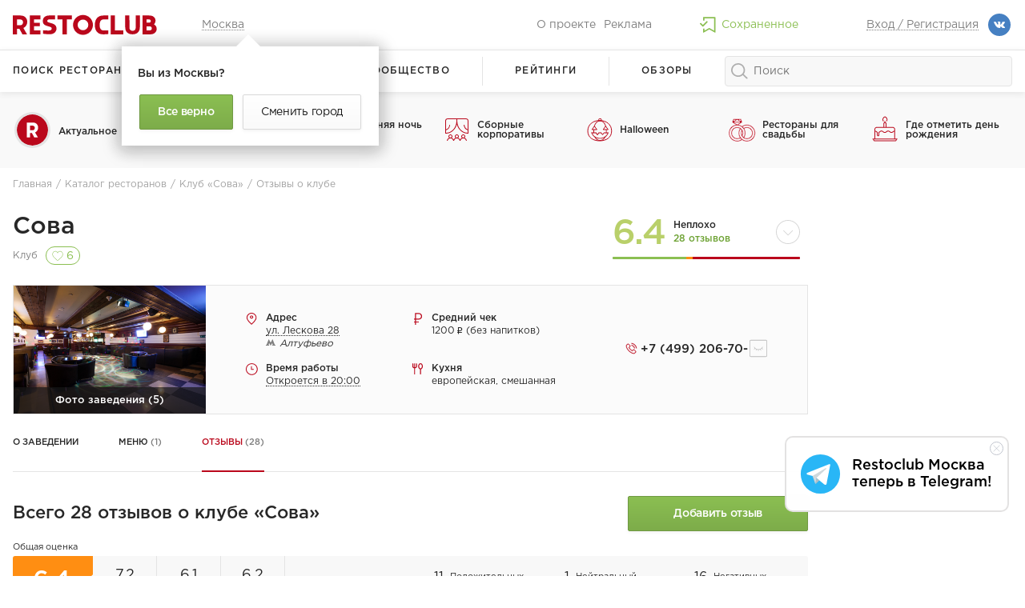

--- FILE ---
content_type: text/html; charset=UTF-8
request_url: https://www.restoclub.ru/msk/place/sova/opinions
body_size: 107124
content:
<!DOCTYPE html><html lang="ru" data-page-type="place" data-city-popup="" data-city="msk" data-latitude="55.753559" data-longitude="37.609218" data-zoom="10"  data-slug="sova" data-place="Сова" data-id="42364" data-stat="" data-p=""><head><script type="text/javascript">var timerStart=Date.now();</script><meta charset="UTF-8"><title>Отзывы о клубе &laquo;Сова&raquo; в Москве</title><meta name="format-detection" content="telephone=no"><meta name="viewport" content="width=device-width, viewport-fit=cover, initial-scale=1"><meta http-equiv="X-UA-Compatible" content="IE=edge" ><link rel="canonical" href="https://www.restoclub.ru/msk/place/sova/opinions" /><meta property="og:url" content="https://www.restoclub.ru/msk/place/sova/opinions"><meta property="og:site_name" content="Restoclub" /><meta property="og:type" content="website"/><meta property="og:title" content="Отзывы о клубе &laquo;Сова&raquo; в Москве"/><meta property="og:description" content="Отзывы посетителей о клубе &laquo;Сова&raquo; в Москве, ул. Лескова, 28. Рейтинг заведения, оценки интерьера, кухни и обслуживания."/><meta property="og:image" content="https://img.restoclub.ru/uploads/place/1/d/0/2/1d02db1cdef81b338de80e19e4e1aced_w1200_h630--c.jpeg"><meta property="og:image:width" content="1200"><meta property="og:image:height" content="630"><meta name="twitter:card" content="summary_large_image"><meta name="twitter:image" content="https://img.restoclub.ru/uploads/place/1/d/0/2/1d02db1cdef81b338de80e19e4e1aced_w1200_h630--c.jpeg"><meta name="description" content="Отзывы посетителей о клубе &laquo;Сова&raquo; в Москве, ул. Лескова, 28. Рейтинг заведения, оценки интерьера, кухни и обслуживания." /><meta name="keywords" content="Сова, клуб, отзывы, оценки" /><script>if(!window.Restoclub){window.Restoclub={};window.Restoclub.Covid19RestrictionsService={"spb":[],"msk":[]};window.Restoclub.isauth=false;window.Restoclub.useCacheLocalStorage={};window.Restoclub.useCacheLocalStorage.searchOptions=parseInt(1);window.Restoclub.useCacheLocalStorage.expireSearchOptions=parseInt(3);window.Restoclub.serverTimestamp=parseInt(1762181789);window.Restoclub.mapYandexApiKey="aa967a6a-7cb3-484c-937c-006d90dfc627";window.Restoclub.currentCity={id:2,slug:"msk",name:"Москва",telegram:"https://t.me/+O-QMKcseGz45M2My",prepositional:"Москве",popUpText:"Restoclub Москва<br/>теперь в Telegram!",}}</script><script>
            Restoclub.mediaUploadUrl = "https://api.restoclub.ru/public/v1/media/upload/review/";
        </script><script>
var scriptSrcs=[];var ua=window.navigator.userAgent;var msie=ua.indexOf("MSIE ");if(msie>0||!!ua.match(/Trident.*rv\:11\./)){Restoclub.isie=true;scriptSrcs.push({src:'https://cdnjs.cloudflare.com/ajax/libs/bluebird/3.5.1/bluebird.min.js',integrity:'sha256-AwaYmJ75N6vtAGXzigezH2o7iv1jPyX312xUW1F213o=',crossorigin:'anonymous'});scriptSrcs.push({src:'https://cdnjs.cloudflare.com/ajax/libs/es6-shim/0.35.3/es6-shim.min.js',integrity:'sha256-THlgZSjqt7idNSdnUvGypTuXB5C4hV9kSuPYrbiq19o=',crossorigin:'anonymous'});scriptSrcs.push({src:'https://cdnjs.cloudflare.com/ajax/libs/babel-polyfill/7.0.0/polyfill.min.js',integrity:'sha256-KLt4XkpH4F3e5FHHsQMk9iPOhen2S4g/Lpu4nanttL0=',crossorigin:'anonymous'});scriptSrcs.push({src:"/js/libs/focus-within.js?v=20251031131543"});}else{Restoclub.isie=false;}
scriptSrcs.forEach(function(scriptSrc){var script=document.createElement('script');if(scriptSrc.hasOwnProperty('integrity')){script.setAttribute('integrity',scriptSrc.integrity);}
if(scriptSrc.hasOwnProperty('crossorigin')){script.setAttribute('crossorigin',scriptSrc.crossorigin);}
script.async=false;script.src=scriptSrc.src;document.head.appendChild(script);});</script><script>
        !function(n,t,e,o,r,a){function c(n,o){var r=t.createElement(e),a=t.getElementsByTagName(e)[0];r.async=1,r.src=n,r.onerror=o,a.parentNode.insertBefore(r,a)} n.SalesNinja=["init","start","onPersonalization","reachGoal"].reduce(function(t,e){return t[e]=function(){var t=Array.prototype.slice.call(arguments);t.unshift(e),n[o].apply(0,t)},t},{k:o}),n[o]=function(){(n[o].c=n[o].c||[]).push(arguments)}, c(r,function(){c(a)})}(window,document,"script","ninja","https://cdn.sales-ninja.me/userBundle.js","https://bundle.sales-ninja.me/userBundle.js");
        ninja('init', '7b2dfc72-d3cb-485e-bf15-e179d9bc9a69');
        ninja('start');
    </script><link href="/css/p_place.css?v=20251031131543" rel="stylesheet" type="text/css" /><link rel="apple-touch-icon" sizes="57x57" href="/favicons/apple-touch-icon-57x57.png"><link rel="apple-touch-icon" sizes="60x60" href="/favicons/apple-touch-icon-60x60.png"><link rel="apple-touch-icon" sizes="72x72" href="/favicons/apple-touch-icon-72x72.png"><link rel="apple-touch-icon" sizes="76x76" href="/favicons/apple-touch-icon-76x76.png"><link rel="apple-touch-icon" sizes="114x114" href="/favicons/apple-touch-icon-114x114.png"><link rel="apple-touch-icon" sizes="120x120" href="/favicons/apple-touch-icon-120x120.png"><link rel="apple-touch-icon" sizes="144x144" href="/favicons/apple-touch-icon-144x144.png"><link rel="apple-touch-icon" sizes="152x152" href="/favicons/apple-touch-icon-152x152.png"><link rel="apple-touch-icon" sizes="180x180" href="/favicons/apple-touch-icon-180x180.png"><link rel="icon" type="image/png" href="/favicons/favicon-32x32.png" sizes="32x32"><link rel="icon" type="image/png" href="/favicons/android-chrome-192x192.png" sizes="192x192"><link rel="icon" type="image/png" href="/favicons/favicon-96x96.png" sizes="96x96"><link rel="icon" type="image/png" href="/favicons/favicon-16x16.png" sizes="16x16"><link rel="shortcut icon" href="/favicons/favicon.ico"><link rel="manifest" href="/favicons/manifest.webmanifest?v=20251031131543"><meta name="msapplication-TileColor" content="#2b5797"><meta name="msapplication-TileImage" content="/favicons/mstile-144x144.png"><meta name="theme-color" content="#ffffff"><script>(function(w,d,s,l,i){w[l]=w[l]||[];w[l].push({'gtm.start':
        new Date().getTime(),event:'gtm.js'});var f=d.getElementsByTagName(s)[0],
    j=d.createElement(s),dl=l!='dataLayer'?'&l='+l:'';j.async=true;j.src=
    'https://www.googletagmanager.com/gtm.js?id='+i+dl;f.parentNode.insertBefore(j,f);
})(window,document,'script','dataLayer','GTM-MLTZ57S');</script><script>
        (function(i,s,o,g,r,a,m){i['GoogleAnalyticsObject']=r;i[r]=i[r]||function(){
                    (i[r].q=i[r].q||[]).push(arguments)},i[r].l=1*new Date();a=s.createElement(o),
                m=s.getElementsByTagName(o)[0];a.async=1;a.src=g;m.parentNode.insertBefore(a,m)
        })(window,document,'script','//www.google-analytics.com/analytics.js','ga');

        ga('create', 'UA-1331127-2', 'auto', {'allowLinker': true, 'userId': '9a1uc8u21ks94fk9l3cuecu0oq'});
        ga('require', 'linkid', 'linkid.js');
        ga('require', 'linker');
        ga('linker:autoLink', ['suppliers.restoclub.ru'] );
        ga('send', 'pageview');
    </script><script type="text/javascript">
    (function(m,e,t,r,i,k,a){
        m[i]=m[i]||function(){(m[i].a=m[i].a||[]).push(arguments)};
        m[i].l=1*new Date();
        k=e.createElement(t),a=e.getElementsByTagName(t)[0],k.async=1,k.src=r,a.parentNode.insertBefore(k,a)
    })(window, document, "script", "https://mc.yandex.ru/metrika/tag.js", "ym");

    ym(27037146, "init", {
        clickmap:true,
        trackLinks:true,
        accurateTrackBounce:true,
        webvisor:true
    });
</script><noscript><div><img src="https://mc.yandex.ru/watch/27037146" style="position:absolute; left:-9999px;" alt="" /></div></noscript><script async >
        mindbox = window.mindbox || function() { mindbox.queue.push(arguments); };
        mindbox.queue = mindbox.queue || [];
        mindbox('create', {endpointId: 'restoclub.Website'});
    </script><script async src="https://api.mindbox.ru/scripts/v1/tracker.js" ></script><script async charset="UTF-8" src="//web.webpushs.com/js/push/b064bd07fd812fd5b8c6ac8cec86dc85_1.js"></script><script async type="text/javascript" src="//l.getsitecontrol.com/94mkoyvw.js"></script></head><body class="page page-place page-reviews"  itemscope itemtype="http://schema.org/Restaurant" data-banner-stats-url="/unit/register"><noscript><iframe src="https://www.googletagmanager.com/ns.html?id=GTM-MLTZ57S"
                  height="0" width="0" style="display:none;visibility:hidden"></iframe></noscript><svg xmlns="http://www.w3.org/2000/svg" xmlns:xlink="http://www.w3.org/1999/xlink" class="svg-hidden"><symbol viewBox="0 0 90 90" id="accept" xmlns="http://www.w3.org/2000/svg"><path d="M40.854 57.673l-.126.126L28 45.07l.707-.706 12.51 12.51L66.093 32l.707.707-25.457 25.456-.49-.49zM45 90C20.147 90 0 69.853 0 45S20.147 0 45 0s45 20.147 45 45-20.147 45-45 45zm0-1c24.3 0 44-19.7 44-44S69.3 1 45 1 1 20.7 1 45s19.7 44 44 44z" fill="currentColor" fill-rule="evenodd"/></symbol><symbol viewBox="0 0 31 24" id="arrow-back" xmlns="http://www.w3.org/2000/svg"><path d="M2.467 12.485H30.01c.376 0 .68-.3.68-.68a.674.674 0 00-.68-.677H2.467l9.55-9.55a.677.677 0 000-.96.683.683 0 00-.96 0L.5 11.176a.678.678 0 00-.183.63c-.05.22.012.46.183.632l10.557 10.557c.26.26.695.265.96 0a.677.677 0 000-.96l-9.55-9.55z" fill="currentColor" fill-rule="evenodd"/></symbol><symbol viewBox="0 0 451.847 451.847" id="arrow-down" xmlns="http://www.w3.org/2000/svg"><path fill="currentColor" d="M225.923 354.706c-8.098 0-16.195-3.092-22.369-9.263L9.27 151.157c-12.359-12.359-12.359-32.397 0-44.751 12.354-12.354 32.388-12.354 44.748 0l171.905 171.915 171.906-171.909c12.359-12.354 32.391-12.354 44.744 0 12.365 12.354 12.365 32.392 0 44.751L248.292 345.449c-6.177 6.172-14.274 9.257-22.369 9.257z"/></symbol><symbol viewBox="0 0 1133 600" id="arrow-down-light" xmlns="http://www.w3.org/2000/svg"><path fill="currentColor" d="M32.5 33l-12 12 273 273 273 273 273-273 273-273-12.3-12.2-12.2-12.3-260.8 260.8L566.5 542 306 281.5C162.7 138.2 45.3 21 45 21c-.3 0-5.9 5.4-12.5 12z"/></symbol><symbol fill="currentColor" viewBox="0 0 16 16" id="arrows-up-down" xmlns="http://www.w3.org/2000/svg"><path d="M2 4H0l3-4 3 4H4v12H2V4zm12 8h2l-3 4-3-4h2V0h2v12z" fill-rule="evenodd"/></symbol><symbol viewBox="0 0 8 16" id="back" xmlns="http://www.w3.org/2000/svg"><path d="M6.864.93a.5.5 0 01.707.706L1.21 8l6.364 6.364a.5.5 0 01-.706.707L.5 8.71C.298 8.472.197 8.236.197 8s.1-.472.303-.708L6.864.93z" fill="currentColor"/></symbol><symbol viewBox="0 0 36 27" id="bell" xmlns="http://www.w3.org/2000/svg"><g fill="currentColor" fill-rule="evenodd"><path d="M9.274 22.846a12.075 12.075 0 001.872-6.47v-5.563c0-3.66 2.94-6.647 6.554-6.66h.023c1.753 0 3.4.682 4.643 1.92A6.533 6.533 0 0124.3 10.73v5.646c0 2.3.646 4.53 1.872 6.47H9.274zm18.789-.9a10.007 10.007 0 01-1.686-5.57v-5.645a8.596 8.596 0 00-2.545-6.13 8.586 8.586 0 00-5.097-2.466V0h-2.077v2.143c-4.27.533-7.589 4.223-7.589 8.67v5.564c0 1.988-.583 3.914-1.686 5.568l-1.985 2.978h9.388A3.12 3.12 0 0017.723 27a3.12 3.12 0 002.937-2.077h9.388l-1.985-2.978zm4.443-15.544L31.037 7.87a7.91 7.91 0 012.332 5.63 7.92 7.92 0 01-2.244 5.54l1.491 1.446a9.987 9.987 0 002.83-6.986 9.973 9.973 0 00-2.94-7.098"/><path d="M28.13 16.162l1.485 1.453a5.852 5.852 0 001.677-4.115c0-1.572-.612-3.05-1.723-4.161L28.1 10.808a3.782 3.782 0 011.115 2.692 3.786 3.786 0 01-1.085 2.662M4.409 7.87L2.94 6.402A9.973 9.973 0 000 13.5a9.987 9.987 0 002.83 6.986l1.491-1.445A7.92 7.92 0 012.077 13.5a7.91 7.91 0 012.332-5.63"/><path d="M5.832 17.615l1.484-1.453A3.786 3.786 0 016.231 13.5c0-1.017.396-1.973 1.115-2.692l-1.469-1.47A5.846 5.846 0 004.154 13.5c0 1.547.596 3.009 1.678 4.115"/></g></symbol><symbol viewBox="0 0 11 15" id="bill" xmlns="http://www.w3.org/2000/svg"><path fill="currentColor" d="M3.6 8.5v2.4H7V12H3.6v3H2.3v-3H1v-1.1h1.3V8.5H1V7.3h1.3v-7h4c.7 0 1.3 0 1.9.2.6.2 1.1.4 1.5.8.4.3.7.7 1 1.2.2.5.3 1.1.3 1.8s-.1 1.3-.3 1.8c-.2.6-.6 1-1 1.3-.4.4-.9.6-1.4.8-.6.2-1.2.3-1.9.3H3.6zm2.7-1.2c.5 0 .9-.1 1.3-.2s.8-.3 1.1-.5c.3-.2.6-.5.7-.9.2-.4.3-.8.3-1.4 0-.5-.1-.9-.3-1.3-.2-.4-.4-.7-.7-.9-.3-.2-.7-.4-1.1-.5-.4-.1-.8-.2-1.3-.2H3.6v5.9h2.7z"/></symbol><symbol viewBox="0 0 60 42" id="binocular" xmlns="http://www.w3.org/2000/svg"><g fill="currentColor" fill-rule="evenodd"><path d="M36.395 15.935H23.311a.931.931 0 010-1.862h13.084a.931.931 0 010 1.862m-.39 5.585H23.703a.931.931 0 010-1.862h12.302a.931.931 0 010 1.862m1.989-11.91a.929.929 0 01-.318-.057l-4.598-1.672a9.629 9.629 0 00-6.577 0l-4.362 1.586a.93.93 0 11-.637-1.75l4.363-1.586c2.531-.92 5.318-.92 7.85 0l4.597 1.673a.931.931 0 01-.318 1.805"/><path d="M36.395 15.935H23.311a.931.931 0 010-1.862h13.084a.931.931 0 010 1.862M21.411 13.31a.931.931 0 01-.931-.93V6.16c0-2.224-1.81-4.034-4.034-4.034s-4.034 1.81-4.034 4.034a.966.966 0 01-.01.132l-.58 4.07a.93.93 0 11-1.844-.264l.572-4.007A5.903 5.903 0 0116.446.264a5.903 5.903 0 015.896 5.896v6.22c0 .513-.417.93-.931.93"/><path d="M5.845 21.389a.931.931 0 01-.895-1.187l.259-.908c.287-1.005.456-2.084.604-3.034a9.21 9.21 0 014.53-6.583.93.93 0 01.929 1.613 7.354 7.354 0 00-3.62 5.257c-.156 1.003-.334 2.142-.654 3.258l-.259.908a.93.93 0 01-.894.676"/><path d="M23.273 31.139a.931.931 0 01-.93-.93v-12.51c0-4.074-3.316-7.389-7.39-7.389-1.294 0-2.567.34-3.68.98a.931.931 0 01-.93-1.613 9.25 9.25 0 014.61-1.229c5.1 0 9.251 4.15 9.251 9.251v12.51a.93.93 0 01-.931.93"/><path d="M12.102 19.658c-5.646 0-10.24 4.593-10.24 10.24 0 5.646 4.593 10.24 10.24 10.24 5.646 0 10.24-4.593 10.24-10.24 0-5.646-4.593-10.24-10.24-10.24zm0 22.342C5.429 42 0 36.571 0 29.898s5.43-12.102 12.102-12.102c6.673 0 12.102 5.429 12.102 12.102S18.774 42 12.102 42z"/><path d="M12.102 22.451c-4.106 0-7.447 3.34-7.447 7.447s3.34 7.448 7.447 7.448c4.106 0 7.447-3.341 7.447-7.448 0-4.106-3.34-7.447-7.447-7.447zm0 16.756c-5.133 0-9.309-4.176-9.309-9.309 0-5.133 4.176-9.31 9.309-9.31 5.133 0 9.31 4.177 9.31 9.31 0 5.133-4.177 9.309-9.31 9.309z"/><path d="M6.87 28.868a.932.932 0 01-.871-1.259 6.502 6.502 0 013.188-3.54.931.931 0 01.833 1.665 4.65 4.65 0 00-2.278 2.53.932.932 0 01-.872.604m31.297-15.655a.931.931 0 01-.931-.93V6.16A5.903 5.903 0 0143.132.265a5.902 5.902 0 015.895 5.826l.56 3.915a.931.931 0 01-1.843.264l-.57-3.977a.887.887 0 01-.009-.132 4.039 4.039 0 00-4.034-4.034 4.039 4.039 0 00-4.034 4.034v6.121a.93.93 0 01-.93.931"/><path d="M36.305 31.139a.931.931 0 01-.93-.93v-12.51c0-5.1 4.149-9.25 9.25-9.25a9.21 9.21 0 019.13 7.75l.012.077c.18 1.096.348 2.13.637 3.142l.174.609a.93.93 0 11-1.79.511l-.174-.608c-.32-1.116-.505-2.254-.685-3.354l-.012-.076a7.356 7.356 0 00-7.292-6.19c-4.075 0-7.39 3.315-7.39 7.39v12.508a.93.93 0 01-.93.931"/><path d="M47.476 19.658c-5.646 0-10.24 4.593-10.24 10.24 0 5.646 4.593 10.24 10.24 10.24 5.646 0 10.24-4.593 10.24-10.24 0-5.646-4.593-10.24-10.24-10.24zm0 22.342c-6.673 0-12.102-5.429-12.102-12.102s5.429-12.102 12.102-12.102 12.102 5.429 12.102 12.102S54.149 42 47.476 42z"/><path d="M47.476 22.451c-4.106 0-7.447 3.34-7.447 7.447s3.34 7.448 7.447 7.448c4.106 0 7.447-3.341 7.447-7.448 0-4.106-3.34-7.447-7.447-7.447zm0 16.756c-5.133 0-9.309-4.176-9.309-9.309 0-5.133 4.176-9.31 9.309-9.31s9.309 4.177 9.309 9.31c0 5.133-4.176 9.309-9.309 9.309z"/><path d="M42.245 28.868a.93.93 0 01-.871-1.259 6.504 6.504 0 013.187-3.54.93.93 0 11.834 1.666 4.65 4.65 0 00-2.279 2.53.932.932 0 01-.871.603"/></g></symbol><symbol fill="none" viewBox="0 0 22 22" id="bolt" xmlns="http://www.w3.org/2000/svg"><rect x="1" y=".999" width="20" height="20" rx="10" fill="#FFC857"/><path d="M11.333 4.999v4.667h4L10 16.999v-4.667H6L11.333 5z" fill="#fff"/><rect x="1" y=".999" width="20" height="20" rx="10" stroke="#fff" stroke-width="2"/></symbol><symbol viewBox="0 0 57 55" id="calendar" xmlns="http://www.w3.org/2000/svg"><g fill="none" fill-rule="evenodd"><path d="M45 4H12v3.003c0 .55-.444.997-1 .997-.552 0-1-.453-1-.997V4H3c-.558 0-1 .445-1 .994V15h53V4.994A1 1 0 0054 4h-7v3.003c0 .55-.444.997-1 .997-.552 0-1-.453-1-.997V4zm2-2h8.005C56.107 2 57 2.893 57 4v48.697a2 2 0 01-1.995 2H1.995a1.996 1.996 0 01-1.995-2V4a2 2 0 011.995-2H10V.997c0-.55.444-.997 1-.997.552 0 1 .453 1 .997V2h33V.997c0-.55.444-.997 1-.997.552 0 1 .453 1 .997V2zm8 15v34.68a.993.993 0 01-1 .993H3a1 1 0 01-1-.994V17h53z" fill="#4E4E4E"/><path d="M39.953 43.14c0-.656.527-1.187 1.187-1.187.655 0 1.186.527 1.186 1.187 0 .655-.527 1.186-1.186 1.186a1.183 1.183 0 01-1.187-1.186zm-8.302 0c0-.656.528-1.187 1.187-1.187.655 0 1.186.527 1.186 1.187 0 .655-.526 1.186-1.186 1.186a1.183 1.183 0 01-1.186-1.186zm-8.3 0c0-.656.525-1.187 1.185-1.187.655 0 1.186.527 1.186 1.187 0 .655-.526 1.186-1.185 1.186a1.183 1.183 0 01-1.186-1.186zm-8.303 0c0-.656.526-1.187 1.186-1.187.655 0 1.186.527 1.186 1.187 0 .655-.528 1.186-1.187 1.186a1.183 1.183 0 01-1.186-1.186zm24.906-8.303c0-.655.527-1.186 1.187-1.186.655 0 1.186.528 1.186 1.187 0 .655-.527 1.186-1.186 1.186a1.183 1.183 0 01-1.187-1.186zm-8.302 0c0-.655.528-1.186 1.187-1.186.655 0 1.186.528 1.186 1.187 0 .655-.526 1.186-1.186 1.186a1.183 1.183 0 01-1.186-1.186zm-8.3 0c0-.655.525-1.186 1.185-1.186.655 0 1.186.528 1.186 1.187 0 .655-.526 1.186-1.185 1.186a1.183 1.183 0 01-1.186-1.186zm-8.303 0c0-.655.526-1.186 1.186-1.186.655 0 1.186.528 1.186 1.187 0 .655-.528 1.186-1.187 1.186a1.183 1.183 0 01-1.186-1.186zm24.906-8.302c0-.655.527-1.186 1.187-1.186.655 0 1.186.525 1.186 1.185 0 .655-.527 1.186-1.186 1.186a1.183 1.183 0 01-1.187-1.185zm-8.302 0c0-.655.528-1.186 1.187-1.186.655 0 1.186.525 1.186 1.185 0 .655-.526 1.186-1.186 1.186a1.183 1.183 0 01-1.186-1.185zm-8.3 0c0-.655.525-1.186 1.185-1.186.655 0 1.186.525 1.186 1.185 0 .655-.526 1.186-1.185 1.186a1.183 1.183 0 01-1.186-1.185zm-8.303 0c0-.655.526-1.186 1.186-1.186.655 0 1.186.525 1.186 1.185 0 .655-.528 1.186-1.187 1.186a1.183 1.183 0 01-1.186-1.185z" fill="#BA081C"/></g></symbol><symbol viewBox="0 0 55 44" id="camera" xmlns="http://www.w3.org/2000/svg"><path d="M27.5 16.5a8.25 8.25 0 100 16.5 8.25 8.25 0 000-16.5zm22-8.25h-6.6c-.91 0-1.887-.703-2.17-1.565l-1.71-5.12C38.735.703 37.76 0 36.85 0h-18.7c-.91 0-1.887.703-2.17 1.565l-1.71 5.12c-.286.862-1.26 1.565-2.17 1.565H5.5c-3.024 0-5.5 2.476-5.5 5.5V38.5C0 41.524 2.476 44 5.5 44h44c3.024 0 5.5-2.476 5.5-5.5V13.75c0-3.024-2.476-5.5-5.5-5.5zm-22 30.25c-7.595 0-13.75-6.155-13.75-13.75C13.75 17.158 19.905 11 27.5 11c7.592 0 13.75 6.158 13.75 13.75 0 7.595-6.158 13.75-13.75 13.75zm20.074-20.904a1.927 1.927 0 01-1.925-1.926 1.927 1.927 0 013.85 0 1.926 1.926 0 01-1.926 1.926z" fill="currentColor" fill-rule="evenodd"/></symbol><symbol viewBox="0 0 128 128" class="iconify iconify--noto" id="camera-with-flash" xmlns="http://www.w3.org/2000/svg"><path d="M25.24 39.27H12.99c-1.63 0-2.95-1.32-2.95-2.95V29.1c0-1.63 1.32-2.95 2.95-2.95h12.25c1.63 0 2.95 1.32 2.95 2.95v7.22a2.962 2.962 0 01-2.95 2.95z" fill="#90a4ae"/><path d="M16.28 40.52h-4v-10.4c0-1.1.9-2 2-2s2 .9 2 2v10.4z" fill="#94d1e0"/><path d="M42.36 35.8h-5.51c-1.1 0-1.99-.89-1.99-1.99V28.3c0-1.1.53-1.58 1.99-1.99 1.46-.41 4.12-.46 5.51 0 1.14.38 1.99.89 1.99 1.99v5.51c0 1.1-.9 1.99-1.99 1.99z" fill="#546e7a"/><path fill="#212121" d="M4 58.9h120v60.14H4z"/><path d="M4 117.68v2.73c0 1.98 1.61 3.59 3.59 3.59h112.83c1.98 0 3.59-1.61 3.59-3.59v-2.73H4z" fill="#b0bec5"/><path d="M43.34 40.55h-7.49c-2.44 0-4.42-1.98-4.42-4.42v-.65c0-2.44 1.98-4.42 4.42-4.42h7.49c2.44 0 4.42 1.98 4.42 4.42v.65a4.409 4.409 0 01-4.42 4.42z" fill="#90a4ae"/><path d="M121.73 34.16H8.05C5.81 34.16 4 35.97 4 38.21v21.72h120v-23.5c0-1.26-1.02-2.27-2.27-2.27z" fill="#b0bec5"/><path d="M112.49 55.24H94.34a1.92 1.92 0 01-1.92-1.92V40.67c0-1.06.86-1.92 1.92-1.92h18.15c1.06 0 1.92.86 1.92 1.92v12.66c0 1.05-.85 1.91-1.92 1.91z" fill="#78909c"/><path d="M92.42 52.84V40.88c0-1.18.95-2.13 2.13-2.13h17.79c1 0 1.41.55 1.41.55L93.11 54.72s-.69-.42-.69-1.88z" fill="#757575"/><path fill="#212121" d="M96.44 41.76h13.95v10.47H96.44z"/><path d="M10.58 115.87H5.7c-.94 0-1.7-.76-1.7-1.7V68.28c0-.94.76-1.7 1.7-1.7h4.88c.94 0 1.7.76 1.7 1.7v45.89c0 .94-.77 1.7-1.7 1.7zm111.7 0h-4.88c-.94 0-1.7-.76-1.7-1.7V68.28c0-.94.76-1.7 1.7-1.7h4.88c.94 0 1.7.76 1.7 1.7v45.89c0 .94-.76 1.7-1.7 1.7z" fill="#616161"/><path d="M8.04 122.64c-1.1 0-2-.9-2-2v-2.44h4v2.44a2 2 0 01-2 2zm113.82-64.12h-4v-20.4c0-1.1.9-2 2-2s2 .9 2 2v20.4zm-110.7 0h-4v-20.4c0-1.1.9-2 2-2s2 .9 2 2v20.4zm108.7 64.12c-1.1 0-2-.9-2-2v-2.44h4v2.44a2 2 0 01-2 2z" fill="#b9e4ea"/><circle cx="72.39" cy="88.31" fill="#616161" r="32.79"/><circle cx="72.39" cy="88.31" fill="#e0e0e0" r="28.47"/><circle cx="72.39" cy="88.31" fill="#2f7889" r="20.33"/><circle cx="72.39" cy="88.31" r="26.16"/><circle cx="72.39" cy="88.31" fill="#2f7889" r="19.94"/><path d="M67.67 71.58c-6.31 1.43-10.08 7.57-10.08 12.1 0 3.67 2.43 2.75 3.21 1.42 2.01-3.41 4.44-6.25 8.63-7.44 1.68-.48 3.64-1.53 3.44-3.49-.28-2.79-3.05-3.08-5.2-2.59z" fill="#94d1e0"/><circle cx="72.39" cy="88.31" opacity=".25" r="8.9"/><path d="M41.89 46.73c-.45-.08-.55-.68-.16-.9l12.99-6.56c2.41-1.37 2.62-2.04 1.83-4.17l-7.67-22.22c-.16-.47.4-.85.78-.53l16.91 14.32c3.17 2.56 4.22 1.49 5.09-.02l9.37-16.57a.49.49 0 01.91.23l.07 16.65c-.07 3.21 1.3 2.62 5.77 1.47l14.49-4.05c.48-.14.83.44.49.8L86.82 41.76c-1.03 1.32-.92 1.74-.48 3.57l3.23 9.39c.12.35-.18.71-.55.64l-10.77-3.13c-1.61-.28-2.4-.28-3.42 1.38L67.22 66c-.25.3-.92.63-1.13.02l-4.04-14.37c-.51-1.67-1.21-1.7-2.93-2.02l-17.23-2.9z" fill="#ff8f00"/><path fill="#ffee58" d="M52.07 44.84l12.75-4.29-9.67-19.26L70.5 36.12l7.06-12.69-.83 14.03 14.53-5.45-11.18 10.76 4.42 7.59-10-3.04-6.61 11.64-2.05-12.65z"/></symbol><symbol fill="#fff" viewBox="0 0 24 24" id="category-geometry_white" xmlns="http://www.w3.org/2000/svg"><path d="M10 3H4a1 1 0 00-1 1v6a1 1 0 001 1h6a1 1 0 001-1V4a1 1 0 00-1-1zM9 9H5V5h4v4zm11 4h-6a1 1 0 00-1 1v6a1 1 0 001 1h6a1 1 0 001-1v-6a1 1 0 00-1-1zm-1 6h-4v-4h4v4zM17 3c-2.206 0-4 1.794-4 4s1.794 4 4 4 4-1.794 4-4-1.794-4-4-4zm0 6c-1.103 0-2-.897-2-2s.897-2 2-2 2 .897 2 2-.897 2-2 2zM7 13c-2.206 0-4 1.794-4 4s1.794 4 4 4 4-1.794 4-4-1.794-4-4-4zm0 6c-1.103 0-2-.897-2-2s.897-2 2-2 2 .897 2 2-.897 2-2 2z"/></symbol><symbol viewBox="0 0 60 60" id="chat" xmlns="http://www.w3.org/2000/svg"><path fill="currentColor" d="M54.072 2.535l-34.142-.07c-3.27 0-5.93 2.66-5.93 5.93v5.124l-8.07.016c-3.27 0-5.93 2.66-5.93 5.93v21.14c0 3.27 2.66 5.93 5.93 5.93H12v10a1 1 0 001.74.673l9.704-10.676 16.626-.068c3.27 0 5.93-2.66 5.93-5.93v-.113l5.26 5.786a1 1 0 001.74-.675v-10h1.07c3.27 0 5.93-2.66 5.93-5.93V8.466c0-3.27-2.66-5.93-5.928-5.93zM44 40.535a3.934 3.934 0 01-3.934 3.93l-17.07.07a1 1 0 00-.736.327L14 53.95v-8.415a1 1 0 00-1-1H5.93A3.934 3.934 0 012 40.605v-21.14a3.935 3.935 0 013.932-3.93l9.068-.02h.002l24.87-.05h.198a3.93 3.93 0 013.93 3.93v21.14zm14-10.93a3.934 3.934 0 01-3.93 3.93H52a1 1 0 00-1 1v8.414l-5-5.5V19.394a5.93 5.93 0 00-.267-1.76 5.94 5.94 0 00-5.664-4.17h-.105L16 13.516v-5.12a3.934 3.934 0 013.928-3.93l34.14.07h.002A3.934 3.934 0 0158 8.464v21.14z"/></symbol><symbol viewBox="0 0 17 13" id="check" xmlns="http://www.w3.org/2000/svg"><path fill="currentColor" fill-rule="evenodd" d="M3.188 4l3.187 3 7.437-7L17 3 6.375 13 0 7z"/></symbol><symbol fill="none" viewBox="0 0 16 14" id="check-icon" xmlns="http://www.w3.org/2000/svg"><path fill-rule="evenodd" clip-rule="evenodd" d="M15.585.37c.487.402.555 1.122.153 1.609L6.55 13.098l-.003.003a2.197 2.197 0 01-3.428-.063l-.002-.003L.241 9.337a1.143 1.143 0 111.804-1.403l2.815 3.62L13.976.522a1.143 1.143 0 011.61-.153z" fill="#8BBF52"/></symbol><symbol fill="none" viewBox="0 0 16 12" id="check-light" xmlns="http://www.w3.org/2000/svg"><path d="M1 5l5 5 9-9" stroke="currentColor" stroke-width="2"/></symbol><symbol fill="none" viewBox="0 0 21 21" id="check-mult" xmlns="http://www.w3.org/2000/svg"><path d="M19.233 9.057a.848.848 0 00-.849.848v.854a8.289 8.289 0 01-2.447 5.9 8.29 8.29 0 01-5.896 2.44h-.005c-4.601-.003-8.342-3.748-8.34-8.35a8.29 8.29 0 012.448-5.898 8.29 8.29 0 015.896-2.44h.005a8.29 8.29 0 013.391.722.848.848 0 10.69-1.55 9.977 9.977 0 00-4.08-.869h-.006c-2.68 0-5.2 1.043-7.095 2.937A9.975 9.975 0 000 10.75a9.974 9.974 0 002.937 7.101 9.975 9.975 0 007.098 2.945h.006a9.973 9.973 0 007.095-2.937 9.975 9.975 0 002.945-7.098v-.855a.848.848 0 00-.848-.848z" fill="currentColor"/><path d="M20.75 1.887a.848.848 0 00-1.199 0L10.04 11.4 7.882 9.24a.848.848 0 10-1.2 1.2l2.758 2.757a.845.845 0 001.2 0l10.11-10.11a.848.848 0 000-1.2z" fill="currentColor"/></symbol><symbol fill="none" viewBox="0 0 14 14" id="check-star" xmlns="http://www.w3.org/2000/svg"><path d="M12.614 4.953a1.801 1.801 0 01-.348-.87l-.174-1.198c-.087-.63-.587-1.132-1.24-1.24L9.656 1.47a2.156 2.156 0 01-.87-.348L7.851.426a1.434 1.434 0 00-.87-.283c-.305 0-.61.087-.87.283l-.957.718a1.798 1.798 0 01-.87.348l-1.175.174c-.63.087-1.13.588-1.24 1.241l-.174 1.197a2.16 2.16 0 01-.348.871l-.717.958a1.438 1.438 0 000 1.742l.717.957a1.8 1.8 0 01.348.871L1.87 10.7c.087.632.588 1.132 1.24 1.241l1.196.174c.305.044.61.175.87.349l.958.718c.522.392 1.24.392 1.74 0l.957-.718c.26-.196.543-.305.87-.349l1.196-.174c.63-.087 1.131-.588 1.24-1.24l.174-1.198c.043-.305.174-.61.348-.87l.718-.958a1.438 1.438 0 000-1.742l-.762-.98z" fill="#5AC15C"/><g clip-path="url(#atclip0_823_141369)"><path d="M8.782 5.698L6.495 7.986a.222.222 0 01-.314 0l-.954-.954" stroke="#fff" stroke-linecap="round"/></g><defs><clipPath id="atclip0_823_141369"><path fill="#fff" transform="translate(4.336 4.143)" d="M0 0h5.333v5.333H0z"/></clipPath></defs></symbol><symbol fill="none" viewBox="0 0 28 28" id="checked-square_green" xmlns="http://www.w3.org/2000/svg"><path d="M6.12 24.733l3.26.008a.382.382 0 01.294.121l2.3 2.3a2.861 2.861 0 004.047 0l2.3-2.301a.38.38 0 01.295-.121l3.26-.01a2.863 2.863 0 002.854-2.854l.01-3.26a.38.38 0 01.12-.294l2.301-2.3a2.863 2.863 0 00.001-4.048l-2.3-2.3a.379.379 0 01-.12-.294l-.009-3.26a2.86 2.86 0 00-2.853-2.853l-3.26-.008a.379.379 0 01-.294-.121l-2.3-2.3a2.861 2.861 0 00-4.047 0l-2.3 2.301a.379.379 0 01-.295.121l-3.26.01A2.838 2.838 0 003.27 6.124l-.01 3.26a.379.379 0 01-.12.294l-2.301 2.3a2.863 2.863 0 00-.001 4.048l2.3 2.3a.379.379 0 01.12.294l.009 3.26a2.86 2.86 0 002.853 2.853zm-.415-2.854l.01-3.26a2.849 2.849 0 00-.847-2.023l-2.3-2.3a.415.415 0 010-.588l2.3-2.3a2.851 2.851 0 00.848-2.024l-.008-3.26c0-.23.186-.415.415-.416l3.26.008a2.851 2.851 0 002.024-.847l2.301-2.301a.416.416 0 01.588 0l2.3 2.3a2.85 2.85 0 002.023.847l3.26-.01c.23 0 .415.186.416.415l-.01 3.26a2.85 2.85 0 00.847 2.024l2.3 2.3a.416.416 0 010 .588l-2.3 2.3a2.852 2.852 0 00-.849 2.024l.009 3.26a.418.418 0 01-.416.416l-3.26-.008a2.85 2.85 0 00-2.023.847l-2.301 2.301a.416.416 0 01-.588 0l-2.3-2.3a2.85 2.85 0 00-2.023-.847l-3.26.01a.416.416 0 01-.416-.416z" fill="#7EBD61"/><path d="M12.774 14.901l-2.8-2.812-1.737 1.736 4.537 4.524 6.981-6.97-1.736-1.735-5.245 5.257z" fill="#7EBD61"/></symbol><symbol viewBox="0 0 32 32" id="circle-arrow-down" xmlns="http://www.w3.org/2000/svg"><path d="M16.136 20.5l.17.17 6.365-6.363-.706-.707-5.828 5.828-5.83-5.828-.706.707 6.364 6.364.172-.17zM16 32c8.837 0 16-7.163 16-16S24.837 0 16 0 0 7.163 0 16s7.163 16 16 16zm0-1c8.284 0 15-6.716 15-15 0-8.284-6.716-15-15-15C7.716 1 1 7.716 1 16c0 8.284 6.716 15 15 15z" fill="currentColor" fill-rule="evenodd"/></symbol><symbol viewBox="0 0 32 32" id="circle-arrow-up" xmlns="http://www.w3.org/2000/svg"><path d="M16.136 11.5l.17-.17 6.365 6.363-.706.707-5.828-5.828-5.83 5.828-.706-.707 6.364-6.364.172.17zM16 0c8.837 0 16 7.163 16 16s-7.163 16-16 16S0 24.837 0 16 7.163 0 16 0zm0 1c8.284 0 15 6.716 15 15 0 8.284-6.716 15-15 15-8.284 0-15-6.716-15-15C1 7.716 7.716 1 16 1z" fill="currentColor" fill-rule="evenodd"/></symbol><symbol viewBox="0 0 128 128" class="iconify iconify--noto" id="clinking-beer-mugs" xmlns="http://www.w3.org/2000/svg"><path d="M123.43 50.54c-2.44-9.55-4.56-13.75-8.91-14.56-4.18-.78-10.12 1.93-11.6 2.73l-.02-.07s.34-1.85-.14-3.71-2.4-2.61-2.95-2.47L25.58 43.38l-.5 2.95-.94 4.73c-2.42-.44-8.81-1.29-12.26 1.25-4.31 3.17-6.05 9-7.11 16.63s-.38 11.62 2.04 14.21c2.97 3.19 7.63 4.09 10.06 4.35l-1.4 7s-1.72.62-2.75 3.5.34 5.63.34 5.63 2.87-5.06 25.01-1.15c22.47 3.97 23.51 8.84 23.51 8.84s1.24-1.24 2.2-4.19-.82-6.04-.82-6.04l4.32-19.08 4.32 11.8s-1.6 1.94-.89 4.74c.85 3.37 8.84 10.23 28.64 2.77 19.63-7.41 20.25-17.85 19.12-21.09-.77-2.22-3.36-2.81-3.36-2.81l-1.14-3.63c1.11-.64 2.82-1.76 5.4-3.72 6.04-4.58 6.53-9.85 4.06-19.53zM11.12 76.72c-1.51-4.61 1.06-16.21 3.25-17.92 3.24-2.53 6.67-1.3 8.31-.45l-4.45 22.33c-1.73.02-5.92-.32-7.11-3.96zm106.82-17.11c-.5 3.92-4.89 5.42-6.59 5.86l-6.41-20.35c1.53-1.04 4.52-2.55 7.01-2.27 2.6.3 6.61 11.89 5.99 16.76z" opacity=".5" fill="#fff"/><path d="M123.43 50.54c-2.44-9.55-4.61-13.52-8.91-14.56-5.97-1.45-11.62 2.66-11.62 2.66s.34-1.85-.14-3.71-2.4-2.61-2.95-2.47L25.58 43.38l-.5 2.95-.94 4.73c-2.42-.44-8.81-1.29-12.26 1.25-4.31 3.17-6.05 9-7.11 16.63s-.38 11.62 2.04 14.21c2.97 3.19 7.63 4.09 10.06 4.35l-1.4 7s-1.72.62-2.75 3.5.34 5.63.34 5.63 1.54-2.53 10.47-2.57c3.56-.02 8.24.29 14.54 1.42 21.97 3.94 23.51 8.84 23.51 8.84s1.24-1.24 2.2-4.19-.82-6.04-.82-6.04l4.32-19.08 4.32 11.8s-1.6 1.94-.89 4.74c.85 3.37 8.84 10.23 28.64 2.77 19.63-7.41 20.25-17.85 19.12-21.09-.77-2.22-3.36-2.81-3.36-2.81l-1.14-3.63c1.11-.64 2.82-1.76 5.4-3.72 6.04-4.58 6.53-9.85 4.06-19.53zM11.12 76.72c-1.51-4.61 1.06-16.21 3.25-17.92 3.24-2.53 6.67-1.3 8.31-.45l-4.45 22.33c-1.73.02-5.92-.32-7.11-3.96zm106.82-17.11c-.5 3.92-4.89 5.42-6.59 5.86l-6.41-20.35c1.53-1.04 4.52-2.55 7.01-2.27 2.6.3 6.61 11.89 5.99 16.76z" opacity=".7" fill="#e0e0e0"/><path d="M36.32 113.32c-21.53-3.22-23.26-9.69-23.26-9.69s2.67-5 25.01-1.15c21.78 3.75 23.51 8.84 23.51 8.84s-1.78 5.52-25.26 2z" opacity=".7" fill="#bcbcbc"/><radialGradient id="axa" cx="38.178" cy="106.632" r="60.091" gradientUnits="userSpaceOnUse"><stop offset=".331" stop-color="#fdb408"/><stop offset=".502" stop-color="#f1a20d"/><stop offset=".745" stop-color="#db8116"/></radialGradient><path d="M29.16 49.11S21.4 87.76 21.18 89.5c-.22 1.74-.22 3.41 1.74 3.92s10.01.65 18.2 2.18 13.78 3.99 15.08 4.42 2.76-.36 3.55-2.97c.8-2.61 9.35-40.02 9.35-40.02L49.97 44.11l-20.81 5z" fill="url(#axa)"/><radialGradient id="axb" cx="76.648" cy="36.911" r="45.012" gradientUnits="userSpaceOnUse"><stop offset=".628" stop-color="#db8116"/><stop offset=".786" stop-color="#ee9d0e"/><stop offset=".939" stop-color="#fdb408"/></radialGradient><path d="M69.32 74.1l3.76-19.35 24.69-14.71s11.25 34.83 11.73 36.33c.6 1.88-2.24 8.22-13.62 13.03s-19.04 2.73-20 .89c-.95-1.83-6.56-16.19-6.56-16.19z" fill="url(#axb)"/><path d="M74.48 44.82l21.5-10.28 2.29 6.97s-1.77 4.69-11.73 9.18c-8.67 3.91-13.68 2.97-13.68 2.97l1.62-8.84zm-43.93-2.04l-2.97 13.68S32 53.66 43.3 54c11.3.34 24.83 7.42 24.83 7.42l.67-3.03 2.46-11.18-40.71-4.43z" fill="#f4d097"/><path d="M23.39 39.17c-.82 6.61 2.45 11.17 10.37 12 7.02.73 11.02-2.77 14.94.82 4.98 4.57-1.8 19.42-2.29 21.71s-.82 5.14 1.55 5.79c2.37.65 4.07-2.31 4.73-4.9 1.63-6.37 4.65-16.16 8.49-17.14 5.38-1.37 4.54 2.71 10.12 1.8 4.98-.82 6.77-5.63 7.1-7.75.33-2.12-.82-5.22-.82-5.22s2.86-.98 6.04-2.86 3.9-3.39 6.37-4.73c3.59-1.96 8.9-1.42 11.43-5.79 2.77-4.82 2.53-15.22-7.8-16.25-3.26-.33-5.02.85-7.22.66-2.51-.22-3.4-1.91-7.75-1.1-4.36.81-5.39 4.04-7.92 4.69-2.8.72-6.94.08-10.94 3.02s-4.98 6.77-4.98 6.77-3.07-1.27-7.26-.98c-4.56.31-6.45 2.2-9.71 1.96s-13.12-3.28-14.45 7.5z" fill="#ffebc9"/><path d="M87.75 56.38c-1.17-.23-2.21.74-2.29 2.29-.08 1.55.54 2.44 1.32 2.48s1.63-.54 1.94-2.01c.31-1.48 0-2.57-.97-2.76zM85.8 69.51c-.48.82.12 1.7.77 2.17s1.7.35 1.94-.19c.23-.54.31-1.55-.46-2.17-.77-.62-1.74-.66-2.25.19zm5.97 2.71c-1.05-.12-1.9.74-1.9 2.52s.66 2.45 1.63 2.52c1.12.08 1.74-1.74 1.78-2.83.04-1.08-.19-2.05-1.51-2.21zm1.97 9.99c-.74-.81-2.01-.43-2.6.54-.48.79-.58 2.01.12 2.52.7.5 1.76.2 2.21-.58.58-1 .66-2.05.27-2.48zm-49.61-20.1c-.52.4-.58 1.55 0 2.4.58.85 1.59 1.01 1.94.46.35-.54.19-1.55-.12-2.17-.31-.61-1.01-1.31-1.82-.69zm-2.91 9.57c.9.86 2.32.15 2.94-.74.62-.89.77-1.9.15-2.52s-1.8-.5-2.67.12c-1.04.74-1.31 2.29-.42 3.14zm-3.52 1.74c-1.12-.15-2.13.95-2.13 2.52 0 1.74 1.05 3.21 2.09 3.1 1.08-.12 1.74-1.47 1.78-2.83.04-1.35-.58-2.63-1.74-2.79zm-.86 12.3c-.8.14-1.24 1.01-1.09 2.16.14 1.09.79 2 1.91 1.8.84-.14 1.12-1.29 1.01-2.38-.1-1.09-.92-1.74-1.83-1.58z" fill="#ffe267"/><path d="M11.02 57.84c1.22.89 2.33-1.5 4.05-2.44 1.7-.93 3.27-1.55 2.55-2.78-.72-1.22-3.11-1.05-4.77.11-1.66 1.17-3.37 3.99-1.83 5.11zm17.76-7c-1.33-.28-1.94.56-2.16 1.61-.22 1.07.11 2.22 1.17 2.5s2.16-.56 2.39-1.72c.21-1.14-.2-2.14-1.4-2.39zm-1.02 5.57c-1.97-.38-2.67 2.39-3.6 7.43-.85 4.58-3.73 20.15-3.73 21.37s0 2.55 1.28 2.88c1.28.33 2.38-.82 2.85-3.06.42-1.99 4.25-24.25 4.47-25.75s-.21-2.67-1.27-2.87z" fill="#fff"/><path d="M12.74 61.83c.06.09 1.8-2.83 5.82-2.57 2.37.15 3.38.94 3.72.77.34-.17 1.03-2.7.81-3.25-.21-.56-2.63-1.39-5.16-.97-4.4.75-5.62 5.4-5.19 6.02zM5.31 80.84c-.17.37 1.61 4.69 5.2 6.5 3.18 1.6 6.13 1.57 6.29 1.07.13-.39.43-1.63.47-2.91.03-.84-1.68-.27-5.52-1.46-4.84-1.48-6.27-3.59-6.44-3.2z" fill="#b0b0b0"/><path d="M39.64 35.36c-1.42.39-4.23-.91-6.96-.65-2.54.24-5.04 1.93-5.33 5.49-.49 6.02 5.22 6.41 7.93 6.3 2.72-.11 10.49-1.9 14.24.92 3.78 2.85 4.08 7.88 3.53 10.6s-3.67 13.1-4.08 14.45c-.76 2.55.54 2.83 1.47 1.3.92-1.52 4.18-13.31 5.6-15.92s2.93-4.56 5.49-4.84c4.08-.43 4.02 1.36 8.48 1.36 3.91 0 5.49-3.77 3.64-7.55-2.45-5-10-5.43-10.92-5.92s-3.59-6.09-10.05-7.34-9.73.88-13.04 1.8zm18.92-3.65s1.63 1.19 3.11 2.74c.94.98 2.05 2.99 3.36 3.37s2.98.18 5.78 1.42c2.8 1.24 4.23 2.92 4.23 2.92s2.99-.44 5.66-2.43c2.67-1.99 5.22-5.22 8.65-5.97 3.42-.75 11.55-2 9.08-8.52-2.68-7.06-9.46-3.49-11.45-3.67s-3.37-2.49-8.4-1.18c-3.39.88-4.09 4.05-7.45 4.42-3.36.37-5.79-.32-8.71 1.86-2.92 2.18-3.86 5.04-3.86 5.04z" fill="#fff"/><path d="M58.57 19.68c-.05 0-.1 0-.16-.01-.91-.09-1.57-.89-1.49-1.8l1-10.57c.08-.91.89-1.58 1.8-1.49.91.09 1.57.89 1.49 1.8l-1 10.57c-.08.86-.8 1.5-1.64 1.5zm-4.61 2.55c-.53 0-1.06-.26-1.38-.74L45.3 10.54c-.5-.76-.3-1.78.46-2.29.76-.5 1.78-.3 2.29.46l7.28 10.95c.5.76.3 1.78-.46 2.29-.28.19-.59.28-.91.28zm-4.17 3.85c-.2 0-.4-.04-.6-.11l-10.82-4.23a1.654 1.654 0 01-.94-2.14c.33-.85 1.29-1.27 2.14-.94L50.4 22.9c.85.33 1.27 1.29.94 2.14-.26.65-.89 1.04-1.55 1.04z" fill="#ff2a23"/><path d="M72.75 67.28c-1.55.65-1.25 3.3 0 6.6s4.15 11.75 4.8 13.15c.65 1.4 1.5 2.45 3.1 1.95 1.6-.5.95-2.45.4-4.4-.55-1.95-4.25-12.45-4.85-14.1-.6-1.65-1.31-4.1-3.45-3.2z" fill="#feffff"/><path d="M18.36 101.41s1.73 4.76 18.62 7.18 20.89-.32 20.89-.32-5.84-3.56-19.99-5.89c-14.92-2.46-19.52-.97-19.52-.97z" fill="#bcbcbc"/><path d="M16.74 95.73c-1.48-.19-2.36 1.13-2.71 1.87-.34.74-.69 2.71.59 2.91s2.36-1.03 2.76-2.07c.39-1.04.49-2.56-.64-2.71z" fill="#fff"/><path d="M18.61 96.91c-.16 1.48 1.58 1.63 3.94 1.67s10.47.73 15.76 1.72c11.03 2.07 18.03 4.92 20.29 6.06 2.27 1.13 2.49-.08 2.51-.39.05-.89-1.48-2.31-3.5-3.3-1.56-.76-6.99-3.94-18.47-5.71-11.12-1.72-16.84-1.23-18.03-1.18-1.17.05-2.4.25-2.5 1.13z" fill="#d4d4d4"/><path d="M75.97 93.04c-.22.72.97 1.73 3.68 2.23 3.56.65 10.13.12 17.22-2.7 7.05-2.8 11.25-6.51 13.59-9.34 1.46-1.77 1.45-3.82.89-4.27-.71-.57-1.1 1.2-2.71 3.13-1.56 1.87-5.23 5.26-12.53 8.52-7.24 3.23-12.82 3.2-16.05 2.79-2.25-.28-3.78-1.38-4.09-.36z" fill="#9e9e9e"/><path d="M73.33 96.24c-.25 1.37 2.01 2.67 3.07 3.14 3.07 1.34 11.15 2.04 21.66-2.03 13.64-5.29 16.52-11.36 17.43-13.07.93-1.76.53-2.57.1-2.8-.67-.36-1.47.14-2.39 1.35-2.85 3.73-6.79 7.62-16.18 11.46s-15.88 3.68-20.23 2.28c-1.2-.39-3.2-1.73-3.46-.33z" fill="#d5d5d5"/><path d="M113.57 72.55c-.47 1.16.41 2.49.57 2.54l.16.05s4.89-2.33 7.97-6.03c3.16-3.79 3.06-9.03 2.59-9.09-.36-.05-1.26 4.26-5.68 8.43-3.67 3.46-5.01 2.59-5.61 4.1zm-9.26-29.18l.96 2.95s2.58-2.67 5.98-2.41c3.4.26 4.11 3.99 4.25 3.99.78.01.79-5.1-2.51-6.42-4.01-1.62-8.68 1.89-8.68 1.89z" fill="#b0b0b0"/></symbol><symbol viewBox="0 0 15 15" id="clock" xmlns="http://www.w3.org/2000/svg"><path fill="currentColor" d="M7.4 14.8c4.1 0 7.4-3.3 7.4-7.4 0-4-3.3-7.3-7.4-7.3C3.3.1 0 3.4 0 7.4c0 4.1 3.3 7.4 7.4 7.4zm0-13.7c3.5 0 6.3 2.8 6.3 6.3 0 3.6-2.8 6.4-6.3 6.4S1 10.9 1 7.4c0-3.5 2.9-6.3 6.4-6.3z"/><path fill="currentColor" d="M7 8.3h2.5c.3 0 .5-.2.5-.5s-.2-.5-.5-.5H7.6V4.2c0-.3-.3-.5-.6-.5-.2 0-.5.2-.5.5v3.6c0 .3.3.5.5.5z"/></symbol><symbol viewBox="0 0 24 24" id="color-fill" xmlns="http://www.w3.org/2000/svg"><path fill-rule="evenodd" fill="currentColor" d="M20 14c-.092.064-2 2.083-2 3.5 0 1.494.949 2.448 2 2.5.906.044 2-.891 2-2.5 0-1.5-1.908-3.436-2-3.5zM9.586 20c.378.378.88.586 1.414.586s1.036-.208 1.414-.586l7-7-.707-.707L11 4.586 8.707 2.293 7.293 3.707 9.586 6 4 11.586c-.378.378-.586.88-.586 1.414s.208 1.036.586 1.414L9.586 20zM11 7.414L16.586 13H5.414L11 7.414z"/></symbol><symbol viewBox="0 0 26 24" id="comment" xmlns="http://www.w3.org/2000/svg"><path d="M2 0h21.846a2 2 0 012 2v15.888a2 2 0 01-2 2H6.388l-2.986 2.935A2 2 0 010 21.397V2a2 2 0 012-2zm1 2a1 1 0 00-1 1v17.294a.7.7 0 001.24.446L5.5 18h17.346a1 1 0 001-1V3a1 1 0 00-1-1H3zm4.385 4.462h11.077a.923.923 0 010 1.846H7.385a.923.923 0 010-1.846zm0 4.615h11.077a.923.923 0 110 1.846H7.385a.923.923 0 110-1.846z" fill="currentColor" fill-rule="evenodd"/></symbol><symbol viewBox="0 0 20 21" id="controls" xmlns="http://www.w3.org/2000/svg"><path fill="currentColor" d="M2.6 5.2c1.2 0 2.3-1 2.5-2.2h14.3c.2 0 .3-.1.3-.4 0-.2-.1-.3-.3-.3H5.1C4.9 1 3.8.1 2.6.1 1.1.1 0 1.2 0 2.6c0 1.5 1.1 2.6 2.6 2.6zm0-4.4c1 0 1.8.8 1.8 1.8 0 1.1-.8 1.9-1.8 1.9C1.5 4.5.7 3.7.7 2.6c0-1 .8-1.8 1.9-1.8zm14.6 14.6c-1.3 0-2.4 1-2.6 2.2H.4c-.2 0-.4.2-.4.4s.2.4.4.4h14.2c.2 1.2 1.3 2.1 2.6 2.1 1.4 0 2.5-1.1 2.5-2.5s-1.1-2.6-2.5-2.6zm0 4.4c-1 0-1.9-.8-1.9-1.8s.9-1.8 1.9-1.8c1 0 1.8.8 1.8 1.8s-.8 1.8-1.8 1.8zm2.2-9.8h-6.8c-.2-1.4-1.3-2.4-2.7-2.4-1.3 0-2.4 1-2.6 2.4H.4c-.2 0-.4.1-.4.3 0 .2.2.4.4.4h6.9c.3 1.2 1.3 2.2 2.6 2.2s2.4-1 2.6-2.2h6.9c.2 0 .3-.2.3-.4s-.1-.3-.3-.3zm-9.5 2.1c-1 0-1.9-.8-1.9-1.9 0-1 .9-1.9 1.9-1.9 1.1 0 1.9.9 1.9 1.9 0 1.1-.8 1.9-1.9 1.9z"/></symbol><symbol viewBox="0 0 49 48" id="conversation" xmlns="http://www.w3.org/2000/svg"><path fill="currentColor" d="M45.774 39.125a.263.263 0 01-.29.067L36.66 36.16a1.45 1.45 0 00-1.15.09 17.728 17.728 0 01-8.233 2.044h-.028c-9.606 0-17.54-7.803-17.693-17.407-.076-4.837 1.763-9.382 5.18-12.8a17.562 17.562 0 0112.8-5.18c9.614.152 17.422 8.101 17.408 17.72A17.729 17.729 0 0142.9 28.86a1.45 1.45 0 00-.09 1.15l3.032 8.824a.263.263 0 01-.067.29zm-30.105 5.323h-.019a12.14 12.14 0 01-5.638-1.4 1.452 1.452 0 00-1.15-.089l-5.821 2 2-5.82a1.45 1.45 0 00-.09-1.151 12.14 12.14 0 01-1.4-5.638 12.093 12.093 0 013.373-8.393c.702 4.278 2.74 8.22 5.9 11.324 3.137 3.081 7.08 5.043 11.335 5.685a12.071 12.071 0 01-8.49 3.483zm32.917-6.557l-2.832-8.242a20.66 20.66 0 002.091-9.017c.009-5.43-2.092-10.564-5.915-14.456C38.106 2.283 33.01.091 27.582.006c-5.63-.09-10.92 2.052-14.898 6.03-3.836 3.834-5.964 8.89-6.03 14.294a15.012 15.012 0 00-4.556 18.441l-1.95 5.677a2.661 2.661 0 00.638 2.765 2.661 2.661 0 002.766.64l5.677-1.951a15.072 15.072 0 006.417 1.448h.023c4.81 0 9.282-2.289 12.118-6.162a20.662 20.662 0 008.51-2.083l8.243 2.832a3.163 3.163 0 003.286-.76 3.163 3.163 0 00.76-3.286z"/><path fill="currentColor" d="M35.894 12.907H18.602a1.451 1.451 0 000 2.902h17.292a1.451 1.451 0 000-2.902m0 5.969H18.602a1.451 1.451 0 000 2.902h17.292a1.451 1.451 0 000-2.902m-6.656 5.968H18.602a1.451 1.451 0 000 2.902h10.635a1.451 1.451 0 000-2.902"/></symbol><symbol viewBox="0 0 73 87" id="corkscrew" xmlns="http://www.w3.org/2000/svg"><path d="M72 .845a3.012 3.012 0 00-2.227-.79c-2.272.14-4.699.515-6.84.845-1.997.309-3.884.6-5.06.6-.995 0-2.946-.198-5.415-.448C48.083.608 42.089 0 36.462 0c-5.626 0-11.619.608-15.995 1.052-2.47.25-4.421.448-5.416.448-1.175 0-3.062-.291-5.059-.6C7.851.57 5.424.194 3.152.056a3.014 3.014 0 00-2.227.79A2.894 2.894 0 00-.003 2.96v13.399c0 .798.339 1.568.928 2.114a3.005 3.005 0 002.227.79c2.272-.14 4.699-.514 6.84-.845 1.996-.309 3.883-.6 5.06-.6.994 0 2.945.198 5.415.449 3.226.327 7.331.742 11.52.94v7.708c0 1.938 1.279 3.587 3.047 4.176v8.388c-1.524.653-3.047 1.555-3.047 3.356 0 2.159 2.186 3.025 3.942 3.721.638.254 1.953.775 2.147 1.113-.194.337-1.509.858-2.147 1.112-1.756.696-3.942 1.562-3.942 3.721 0 2.158 2.186 3.023 3.942 3.72.637.252 1.95.771 2.147 1.108-.195.338-1.51.86-2.147 1.112-1.756.696-3.942 1.563-3.942 3.721 0 2.159 2.186 3.026 3.941 3.722.64.254 1.955.776 2.148 1.113-.193.337-1.509.859-2.148 1.112-1.755.696-3.941 1.563-3.941 3.722 0 2.16 2.185 3.028 3.941 3.726.64.254 1.96.78 2.149 1.117-.189.337-1.509.863-2.149 1.117-.54.215-.894.73-.894 1.305v6.336c0 .778.64 1.407 1.428 1.407.789 0 1.428-.63 1.428-1.407v-5.397c1.525-.654 3.047-1.558 3.047-3.36 0-2.161-2.185-3.03-3.94-3.726-.647-.258-1.99-.792-2.15-1.114.185-.338 1.508-.863 2.149-1.116 1.756-.697 3.941-1.565 3.941-3.723 0-2.159-2.185-3.025-3.941-3.722-.638-.253-1.953-.775-2.147-1.112.194-.337 1.51-.859 2.147-1.112 1.756-.697 3.941-1.563 3.941-3.722 0-2.157-2.186-3.023-3.942-3.719-.637-.252-1.949-.772-2.146-1.109.195-.337 1.51-.858 2.147-1.11 1.756-.698 3.941-1.564 3.941-3.723 0-2.158-2.185-3.025-3.941-3.722-.638-.252-1.953-.773-2.147-1.111.195-.337 1.507-.858 2.147-1.111.54-.215.894-.731.894-1.305V31.09c1.77-.588 3.047-2.237 3.047-4.176v-7.709c4.19-.196 8.295-.611 11.521-.94 2.47-.25 4.42-.447 5.416-.447 1.175 0 3.062.291 5.059.6 2.141.331 4.568.706 6.84.844A3.014 3.014 0 0072 18.474c.59-.547.928-1.317.928-2.115V2.96A2.89 2.89 0 0072 .845zm-33.919 26.07c0 .88-.726 1.595-1.619 1.595-.891 0-1.618-.716-1.618-1.595v-7.614a79.559 79.559 0 003.237 0v7.614zM70.072 16.36a.08.08 0 01-.029.065.12.12 0 01-.094.032c-2.138-.132-4.494-.495-6.572-.817-2.203-.34-4.104-.634-5.503-.634-1.141 0-3.157.204-5.708.463-4.314.438-10.223 1.037-15.703 1.037-5.48 0-11.388-.599-15.702-1.037-2.551-.259-4.567-.463-5.709-.463-1.398 0-3.3.294-5.502.634-2.08.322-4.434.685-6.573.817a.124.124 0 01-.094-.032.082.082 0 01-.029-.065V2.96a.08.08 0 01.03-.065.123.123 0 01.093-.03c2.139.13 4.495.494 6.573.815 2.202.34 4.104.634 5.502.634 1.142 0 3.158-.205 5.709-.464 4.314-.436 10.223-1.036 15.702-1.036 5.48 0 11.389.6 15.703 1.036 2.551.26 4.567.464 5.708.464 1.399 0 3.3-.294 5.503-.634 2.078-.321 4.434-.686 6.572-.816a.12.12 0 01.094.031.08.08 0 01.029.065v13.4z" fill="currentColor" fill-rule="evenodd"/></symbol><symbol viewBox="0 0 15 16" id="cross" xmlns="http://www.w3.org/2000/svg"><path d="M13.864.93a.5.5 0 01.707.706L8.208 8l6.364 6.364a.5.5 0 01-.706.707L7.5 8.708 1.136 15.07a.5.5 0 01-.707-.706L6.792 8 .43 1.636A.5.5 0 011.135.93L7.5 7.292z" fill="currentColor"/></symbol><symbol fill="none" viewBox="0 0 20 20" id="crown" xmlns="http://www.w3.org/2000/svg"><path d="M18.008 11.301l.19-2.03c.15-1.593.226-2.39-.047-2.72a.827.827 0 00-.563-.306c-.396-.034-.894.532-1.89 1.666-.514.586-.772.88-1.06.925a.77.77 0 01-.467-.075c-.266-.134-.442-.496-.796-1.22L11.51 3.72c-.667-1.37-1.001-2.053-1.51-2.053-.508 0-.843.684-1.51 2.054L6.624 7.54c-.354.724-.53 1.086-.796 1.22a.77.77 0 01-.468.075c-.287-.046-.545-.339-1.06-.925-.995-1.134-1.493-1.7-1.89-1.666a.827.827 0 00-.562.307c-.273.33-.198 1.126-.047 2.72l.19 2.03c.315 3.343.473 5.015 1.458 6.023.986 1.008 2.463 1.008 5.417 1.008h2.266c2.954 0 4.431 0 5.417-1.008.985-1.008 1.143-2.68 1.457-6.024z" stroke="#FDA300" stroke-width="1.3"/></symbol><symbol viewBox="0 0 14 16" id="cuisine" xmlns="http://www.w3.org/2000/svg"><path fill="currentColor" d="M2.4 14.4V6.7C1.5 6.6.9 6.3.5 5.8-.1 5 0 4.2 0 3.9V.8C0 .5.3.2.7.2c.3 0 .6.3.6.6v3.3s-.1.5.2.8c.2.3.5.4.9.5V.7c0-.3.2-.6.6-.6.3 0 .6.3.6.6v4.7c.5-.1.8-.2 1-.5.3-.3.2-.8.2-.8V.8c0-.3.3-.6.6-.6.4 0 .7.3.7.6v3.1c0 .3.1 1.1-.5 1.9-.5.5-1.1.8-2 .9v7.7c0 .3-.3.6-.6.6-.4 0-.6-.3-.6-.6zm9.1-6.3v6.3c0 .3-.3.6-.7.6-.3 0-.6-.3-.6-.6V8.1c-1.4-.4-2.5-2-2.5-4C7.7 1.9 9.1 0 10.9 0 12.6 0 14 1.9 14 4.1c0 2-1.1 3.7-2.5 4zm1.2-4c0-1.5-.8-2.8-1.8-2.8S9 2.6 9 4.1c0 1.5.9 2.8 1.9 2.8 1 0 1.8-1.3 1.8-2.8z"/></symbol><symbol viewBox="0 0 19 19" id="da" xmlns="http://www.w3.org/2000/svg"><g transform="translate(1 1)"><circle stroke="currentColor" cx="8.5" cy="8.5" r="8.5"/><path fill="currentColor" d="M5.8 12V4.3h3.311c.946 0 1.705.286 2.189.77.374.374.594.913.594 1.54 0 1.276-.88 2.024-2.09 2.244L12.169 12h-1.067L8.869 9.008h-2.2V12H5.8zm.869-3.773h2.365c1.155 0 1.98-.594 1.98-1.606 0-.946-.726-1.518-1.969-1.518H6.669v3.124z"/></g></symbol><symbol fill="none" viewBox="0 0 24 24" id="delete-gray" xmlns="http://www.w3.org/2000/svg"><path d="M6.525 21c-.4 0-.75-.15-1.05-.45-.3-.3-.45-.65-.45-1.05V5.25H4.75A.728.728 0 014 4.5a.728.728 0 01.75-.75H8.7A.728.728 0 019.45 3h5.1a.728.728 0 01.75.75h3.95a.728.728 0 01.75.75.728.728 0 01-.75.75h-.275V19.5c0 .4-.15.75-.45 1.05-.3.3-.65.45-1.05.45H6.525zm0-15.75V19.5h10.95V5.25H6.525zm2.65 11.35a.728.728 0 00.75.75.728.728 0 00.75-.75V8.125a.728.728 0 00-.75-.75.728.728 0 00-.75.75V16.6zm4.15 0a.728.728 0 00.75.75.728.728 0 00.75-.75V8.125a.728.728 0 00-.75-.75.728.728 0 00-.75.75V16.6zm-6.8-11.35V19.5 5.25z" fill="#CECECE"/></symbol><symbol viewBox="0 0 106.06 106.06" id="denied" xmlns="http://www.w3.org/2000/svg"><path fill="currentColor" d="M15.515 15.512c-20.687 20.687-20.685 54.345.002 75.035 20.682 20.685 54.34 20.685 75.028-.005 20.686-20.685 20.684-54.341.002-75.023-20.69-20.691-54.348-20.691-75.032-.007zm69.244 69.246c-17.494 17.493-45.963 17.495-63.456.003-17.498-17.498-17.496-45.967 0-63.461 17.492-17.493 45.96-17.495 63.458.002 17.494 17.493 17.492 45.962-.002 63.456zm-7.741-10.757a2.999 2.999 0 11-5.507 2.382c-2.894-6.689-9.73-11.013-17.42-11.013-7.869 0-14.748 4.32-17.523 11.006a2.995 2.995 0 01-3.921 1.621 3 3 0 01-1.619-3.922c3.709-8.932 12.764-14.703 23.064-14.703 10.083-.001 19.083 5.741 22.926 14.629zM29.633 37.667a2.453 2.453 0 01.906-3.351l9.045-5.196a2.458 2.458 0 013.352.907 2.453 2.453 0 01-.906 3.351l-9.045 5.194a2.456 2.456 0 01-3.352-.905zm14.035.105a4.325 4.325 0 11-6.118 6.115 4.325 4.325 0 016.118-6.115zm14.701-14.683a2.454 2.454 0 012.662-2.226l10.392.934a2.452 2.452 0 012.225 2.664 2.452 2.452 0 01-2.664 2.225l-10.389-.933a2.454 2.454 0 01-2.226-2.664zm11.093 14.612a4.326 4.326 0 01-6.117 6.115 4.325 4.325 0 016.117-6.115z"/></symbol><symbol fill="none" viewBox="0 0 351 216" id="diagram-image" xmlns="http://www.w3.org/2000/svg"><path d="M334.896 12c2.609 37.401-44.352 75.3-71.31 75.3-26.959 0-28.698-8.975-57.396-8.975s-38.264 45.878-60.875 45.878c-24.072 0-20.002-10.472-43.482-6.981-23.48 3.49-15.653 42.886-35.655 42.886-13.003 0-13.044-12.467-25.22-12.467C16.609 147.641 14 201 14 201" stroke="#FFAF19" stroke-width="4" stroke-linecap="round"/><path d="M341 12.5a5.5 5.5 0 11-11 0 5.5 5.5 0 0111 0zm-128 66a5.5 5.5 0 11-11 0 5.5 5.5 0 0111 0z" fill="#fff" stroke="#FFAF19" stroke-width="2"/><circle cx="264.5" cy="87.5" r="5.5" fill="#fff" stroke="#FFAF19" stroke-width="2"/><path d="M111 116.5a5.5 5.5 0 11-11 0 5.5 5.5 0 1111 0zm39 7a5.5 5.5 0 11-11 0 5.5 5.5 0 1111 0zm-103 25a5.5 5.5 0 11-11 0 5.5 5.5 0 0111 0zm27 11a5.5 5.5 0 11-11 0 5.5 5.5 0 0111 0z" fill="#fff" stroke="#FFAF19" stroke-width="2"/><path d="M2 0a2 2 0 00-2 2v212a2 2 0 002 2h347a2 2 0 100-4H4V2a2 2 0 00-2-2z" fill="#E2E3E5"/><rect x="20" width="7" height="48" rx="3.5" fill="#F1E5DB"/><rect x="33" width="7" height="48" rx="3.5" fill="#F1E5DB"/><rect x="46" width="7" height="48" rx="3.5" fill="#F1E5DB"/><rect x="59" width="7" height="48" rx="3.5" fill="#F1E5DB"/><rect x="20" y="28" width="7" height="20" rx="3.5" fill="#FFAF19"/><rect x="33" y="14" width="7" height="34" rx="3.5" fill="#FFAF19"/><rect x="46" y="18" width="7" height="30" rx="3.5" fill="#FFAF19"/><rect x="59" y="5" width="7" height="43" rx="3.5" fill="#FFAF19"/></symbol><symbol viewBox="0 0 139 98" id="dining" xmlns="http://www.w3.org/2000/svg"><g fill-rule="evenodd" fill="currentColor" class="paths"><path class="path" d="M129.523 11.065a4.744 4.744 0 014.738-4.742H139v47.42h-9.477V11.064zm3.16.005c0-.876.7-1.586 1.578-1.586h1.58V50.58h-3.158V11.07zm3.158 42.672H139v36.354a1.58 1.58 0 01-3.16 0V53.742zM71.08 98c27.043 0 48.965-21.938 48.965-49S98.123 0 71.08 0C44.036 0 22.114 21.938 22.114 49S44.036 98 71.08 98zm0-3.16c25.298 0 45.806-20.524 45.806-45.84 0-25.316-20.508-45.84-45.806-45.84-25.3 0-45.807 20.524-45.807 45.84 0 25.316 20.508 45.84 45.807 45.84zm0-9.485c20.064 0 36.33-16.277 36.33-36.355 0-20.078-16.266-36.355-36.33-36.355-20.065 0-36.33 16.277-36.33 36.355 0 20.078 16.265 36.355 36.33 36.355zm0-3.16c18.32 0 33.17-14.863 33.17-33.195S89.4 15.806 71.08 15.806 37.91 30.668 37.91 49s14.85 33.194 33.17 33.194zM3.16 28.452V7.892c0-.866-.708-1.57-1.58-1.57A1.57 1.57 0 000 7.893v26.882h3.16v-3.16h9.476v3.16h3.16V7.894c0-.868-.708-1.57-1.58-1.57a1.57 1.57 0 00-1.58 1.57V28.45h-3.16V7.905c0-.88-.706-1.582-1.578-1.582-.88 0-1.58.708-1.58 1.582v20.547h-3.16zm3.158 12.645h3.16v48.997c0 .875-.702 1.583-1.58 1.583-.873 0-1.58-.715-1.58-1.583V41.097z"/><path class="path" d="M15.637 34.774a7.902 7.902 0 01-7.74 6.323 7.902 7.902 0 01-7.74-6.323H3.43a4.74 4.74 0 008.937 0h3.27z"/></g></symbol><symbol viewBox="0 0 64 64" id="discount" xmlns="http://www.w3.org/2000/svg"><g fill="none" fill-rule="evenodd"><path d="M32 64c17.673 0 32-14.327 32-32C64 14.327 49.673 0 32 0 14.327 0 0 14.327 0 32c0 17.673 14.327 32 32 32zm0-2c16.57 0 30-13.43 30-30S48.57 2 32 2 2 15.43 2 32s13.43 30 30 30z" fill="#3A3A3A"/><rect fill="#3A3A3A" transform="rotate(45 32.192 31.192)" x="31.192" y="16.192" width="2" height="30" rx="1"/><path d="M23.5 30a5.5 5.5 0 100-11 5.5 5.5 0 000 11zm0-2a3.5 3.5 0 100-7 3.5 3.5 0 000 7zm16 16a5.5 5.5 0 100-11 5.5 5.5 0 000 11zm0-2a3.5 3.5 0 100-7 3.5 3.5 0 000 7z" fill="#BA081C"/></g></symbol><symbol fill="none" viewBox="0 0 16 17" id="distance" xmlns="http://www.w3.org/2000/svg"><path d="M9 3.744c-.333 0-.619-.12-.858-.358a1.171 1.171 0 01-.358-.859c0-.333.12-.62.358-.858.24-.239.525-.358.859-.358.333 0 .619.119.858.358s.358.525.358.858c0 .334-.12.62-.358.859A1.17 1.17 0 019 3.744zm-3.766 11.9a.476.476 0 01-.392-.175.463.463 0 01-.091-.409l1.833-9.233-1.7.767V8.31a.48.48 0 01-.15.35.48.48 0 01-.35.15.499.499 0 01-.367-.15.499.499 0 01-.15-.367v-1.7c0-.2.056-.383.167-.55a.974.974 0 01.45-.367l2.583-1.1a1.716 1.716 0 011.009-.1c.36.067.636.24.825.517l.7 1.1c.255.422.6.789 1.033 1.1.433.311.933.505 1.5.583a.527.527 0 01.3.159.435.435 0 01.117.308.545.545 0 01-.167.4.448.448 0 01-.4.133 3.835 3.835 0 01-1.667-.616c-.5-.334-.96-.795-1.383-1.384l-.683 2.6 1.2 1.083a.987.987 0 01.333.75v3.934a.486.486 0 01-.5.5.485.485 0 01-.5-.5v-3.5l-1.8-1.633-1.217 5.216a.466.466 0 01-.191.3.565.565 0 01-.342.117z" fill="currentColor"/></symbol><symbol fill="none" viewBox="0 0 20 18" id="download" xmlns="http://www.w3.org/2000/svg"><path fill-rule="evenodd" clip-rule="evenodd" d="M18.831 8.792a.553.553 0 00-.555.555V14.4a2.492 2.492 0 01-2.49 2.489H3.6a2.493 2.493 0 01-2.489-2.49V9.265a.553.553 0 00-.556-.556.553.553 0 00-.555.556v5.134A3.604 3.604 0 003.6 18h12.187c1.987 0 3.6-1.616 3.6-3.6V9.348a.556.556 0 00-.556-.555z" fill="currentColor"/><path fill-rule="evenodd" clip-rule="evenodd" d="M9.302 13.59a.56.56 0 00.391.164c.14 0 .284-.053.391-.165l3.53-3.53a.554.554 0 000-.786.554.554 0 00-.786 0l-2.58 2.584V.588a.553.553 0 00-.555-.555.553.553 0 00-.555.555v11.27L6.554 9.272a.554.554 0 00-.786 0 .554.554 0 000 .786l3.534 3.53z" fill="currentColor"/></symbol><symbol fill="none" viewBox="0 0 15 16" id="download-file" xmlns="http://www.w3.org/2000/svg"><g clip-path="url(#bpclip0_1537_20165)"><path fill-rule="evenodd" clip-rule="evenodd" d="M1.542.97C1.844.67 2.252.5 2.68.5h6.428c.142 0 .278.056.379.157l4.286 4.286c.1.1.157.236.157.378v8.572a1.607 1.607 0 01-1.61 1.607H2.68a1.607 1.607 0 01-1.608-1.607V2.107c0-.426.17-.835.471-1.136zM7.7 12.225l.112-.112c.124-.081.231-.188.313-.313l1.986-1.986a.67.67 0 00-.474-1.143H8.298V4.786a1.071 1.071 0 00-2.143 0V8.67H4.816a.67.67 0 00-.473 1.143l1.986 1.986c.081.125.188.232.313.313l.111.111a.67.67 0 00.947 0z" fill="#fff"/></g><defs><clipPath id="bpclip0_1537_20165"><path fill="#fff" transform="translate(0 .5)" d="M0 0h15v15H0z"/></clipPath></defs></symbol><symbol viewBox="0 0 18 18" id="edit" xmlns="http://www.w3.org/2000/svg"><path d="M11.09 2.693L13.782 0l3.748 3.747-2.693 2.693-3.747-3.747zM0 17.53l1.327-4.614 3.287 3.287L0 17.53zm5.677-1.93L1.93 11.854l8.327-8.327 3.747 3.747L5.677 15.6z" fill="currentColor" fill-rule="evenodd"/></symbol><symbol fill="none" viewBox="0 0 24 24" id="edit-gray" xmlns="http://www.w3.org/2000/svg"><path d="M4.5 19.5h1.1L16.675 8.425l-1.1-1.1L4.5 18.4v1.1zM19.85 7.35l-3.2-3.2L17.7 3.1c.283-.283.637-.42 1.063-.412.424.008.779.154 1.062.437L20.9 4.2c.283.284.425.634.425 1.05 0 .417-.142.767-.425 1.05l-1.05 1.05zM3.75 21a.729.729 0 01-.75-.75V18.1c0-.1.017-.191.05-.275a.76.76 0 01.175-.25L15.6 5.2l3.2 3.2L6.425 20.775a.763.763 0 01-.25.175.735.735 0 01-.275.05H3.75zM16.125 7.875l-.55-.55 1.1 1.1-.55-.55z" fill="#CECECE"/></symbol><symbol viewBox="0 0 121 121" id="empty-gallery" xmlns="http://www.w3.org/2000/svg"><g transform="translate(1 1)" fill="none" fill-rule="evenodd"><circle stroke="#505050" stroke-width="2" cx="59.5" cy="59.5" r="59.5"/><g fill="#FFF" stroke="#313131"><path d="M88.58 82.342l-55.874.002V36.815H88.58v45.527zm0-48.256H32.706c-1.492 0-2.706 1.224-2.706 2.73v45.526c0 1.505 1.214 2.73 2.706 2.73H88.58c1.492 0 2.706-1.225 2.706-2.73V36.815c0-1.505-1.214-2.729-2.706-2.729z"/><path d="M81.16 43.274v23.48l-8.502-8.74a1.323 1.323 0 00-1.908 0l-5.182 5.329-11.883-12.218a1.324 1.324 0 00-1.908 0L38.269 65.012V43.274h42.89zm-7.994 27.88l-5.69-5.85 4.228-4.348 9.145 9.402c.094.097.2.175.31.237v.56h-7.993v0zm-34.897-2.22l14.462-14.867 16.62 17.088H38.268v-2.22zM36.92 73.93h45.588c.745 0 1.35-.622 1.35-1.387V41.887c0-.766-.605-1.387-1.35-1.387H36.92c-.745 0-1.349.621-1.349 1.387v30.655c0 .766.604 1.387 1.35 1.387z"/><path d="M66.214 48.773c1.206 0 2.187 1.08 2.187 2.406s-.98 2.405-2.187 2.405c-1.206 0-2.186-1.079-2.186-2.405 0-1.327.98-2.406 2.186-2.406zm0 7.513c2.56 0 4.643-2.291 4.643-5.107 0-2.817-2.083-5.108-4.643-5.108-2.56 0-4.643 2.291-4.643 5.108 0 2.816 2.083 5.107 4.643 5.107zM36.874 78.57h11.324c.72 0 1.302-.623 1.302-1.392 0-.77-.583-1.393-1.302-1.393H36.873c-.719 0-1.302.623-1.302 1.393 0 .769.583 1.392 1.302 1.392m22.469-2.785h-2.97c-.718 0-1.3.623-1.3 1.393 0 .769.582 1.392 1.3 1.392h2.97c.718 0 1.3-.623 1.3-1.392 0-.77-.582-1.393-1.3-1.393"/></g></g></symbol><symbol viewBox="0 0 28 28" id="exclamation" xmlns="http://www.w3.org/2000/svg"><path d="M14 28C6.268 28 0 21.732 0 14S6.268 0 14 0s14 6.268 14 14-6.268 14-14 14zm0-1c7.18 0 13-5.82 13-13S21.18 1 14 1 1 6.82 1 14s5.82 13 13 13zm-.465-11L13 8.585V8h2v.585L14.48 16h-.945zM13 19v-2h2v2h-2z" fill="currentColor" fill-rule="evenodd"/></symbol><symbol fill="none" viewBox="0 0 25 25" id="exclamation-fill" xmlns="http://www.w3.org/2000/svg"><circle cx="12.5" cy="12.5" r="12.5" fill="currentColor"/><path d="M12.534 14.127h.871l.481-5.772V7.9H12.04v.455l.494 5.772zM12.105 17h1.729v-1.781h-1.729V17z" fill="#fff"/></symbol><symbol viewBox="0 0 250 250" id="facebook-inv" xmlns="http://www.w3.org/2000/svg"><path d="M236.2 0H13.8C6.178 0 0 6.178 0 13.8v222.4c0 7.622 6.178 13.8 13.8 13.8h119.74v-96.68h-32.47v-37.84h32.47V87.65c0-32.29 19.72-49.87 48.53-49.87a266.55 266.55 0 0129.11 1.49V73h-19.92c-15.63 0-18.65 7.44-18.65 18.37v24.1h37.47l-4.88 37.84h-32.59V250h63.59c7.622 0 13.8-6.178 13.8-13.8V13.8C250 6.178 243.822 0 236.2 0z" fill="currentColor"/></symbol><symbol viewBox="0 0 31 36" id="file" xmlns="http://www.w3.org/2000/svg"><path d="M2.21 0h18.768l9.95 10.03v23.505c0 1.235-.99 2.236-2.21 2.236H2.208C.99 35.77 0 34.77 0 33.536v-31.3C0 1.002.99 0 2.21 0z" fill="currentColor"/><path d="M30.91 10.038h-7.7c-1.22 0-2.21-1.002-2.21-2.236V0l9.91 10.038z" fill-opacity=".25"/></symbol><symbol viewBox="0 0 24 24" fill="none" id="filter" xmlns="http://www.w3.org/2000/svg"><path d="M11 8h9M4 16h10" stroke="#33363F" stroke-width="2" stroke-linecap="round"/><circle cx="7" cy="8" transform="rotate(90 7 8)" stroke="#33363F" stroke-width="2" stroke-linecap="round" r="3"/><circle cx="17" cy="16" transform="rotate(90 17 16)" stroke="#33363F" stroke-width="2" stroke-linecap="round" r="3"/></symbol><symbol fill="none" viewBox="0 0 16 16" id="filter-v3" xmlns="http://www.w3.org/2000/svg"><path d="M2.5 12.633a.486.486 0 01-.5-.5.486.486 0 01.5-.5h3.117a.486.486 0 01.5.5.486.486 0 01-.5.5H2.5zm0-8.266a.486.486 0 01-.5-.5.486.486 0 01.5-.5h5.883a.486.486 0 01.5.5.486.486 0 01-.5.5H2.5zM7.617 14a.485.485 0 01-.5-.5v-2.75a.486.486 0 01.5-.5.485.485 0 01.5.5v.883H13.5a.486.486 0 01.5.5.486.486 0 01-.5.5H8.117v.867a.486.486 0 01-.5.5zm-2-4.133a.486.486 0 01-.5-.5V8.5H2.5A.486.486 0 012 8a.486.486 0 01.5-.5h2.617v-.9a.486.486 0 01.5-.5.486.486 0 01.5.5v2.767a.486.486 0 01-.5.5zm2-1.367a.486.486 0 01-.5-.5.486.486 0 01.5-.5H13.5a.486.486 0 01.5.5.485.485 0 01-.5.5H7.617zm2.766-2.75a.486.486 0 01-.5-.5V2.5a.486.486 0 01.5-.5.486.486 0 01.5.5v.867H13.5a.486.486 0 01.5.5.485.485 0 01-.5.5h-2.617v.883a.486.486 0 01-.5.5z" fill="#1E1E1E"/></symbol><symbol fill="none" viewBox="0 0 10 14" id="fire-icon" xmlns="http://www.w3.org/2000/svg"><path fill-rule="evenodd" clip-rule="evenodd" d="M2.752 13.574c-1.546-4.85 1.72-6.621 1.72-6.621-.229 2.588 1.315 4.604 1.315 4.604.568-.163 1.652-.926 1.652-.926 0 .926-.572 2.941-.572 2.941S8.87 12.098 9.5 9.65c.63-2.45-1.2-4.908-1.2-4.908.111 1.734-.505 3.438-1.711 4.74a.936.936 0 00.15-.219c.217-.413.565-1.486.36-3.97C6.814 1.804 3.496.333 3.496.333c.286 2.125-.572 2.615-2.58 6.648-2.01 4.033 1.837 6.593 1.837 6.593z" fill="#FE505B"/></symbol><symbol viewBox="0 0 11 28" id="fullscreen" xmlns="http://www.w3.org/2000/svg"><path d="M5.5 0L11 6H0zM4 13V5h3v8zm1.5 15l5.5-6H0zM4 16v8h3v-8z" fill="currentColor"/></symbol><symbol viewBox="0 0 52 45" id="gallery" xmlns="http://www.w3.org/2000/svg"><path fill="currentColor" d="M25.938 18.442a2.737 2.737 0 110 5.473 2.737 2.737 0 010-5.473zm0 7.961a5.225 5.225 0 100-10.449 5.225 5.225 0 000 10.45z"/><path fill="currentColor" d="M48.701 9.237l-2.923 25.252a2.115 2.115 0 01-.809 1.68c-.249.248-.808.372-.808.497V14.71a5.349 5.349 0 00-5.225-5.163H9.206l.56-4.85c.121-.63.45-1.198.933-1.618a2.861 2.861 0 011.866-.497L46.462 6.5a2.488 2.488 0 012.241 2.712l-.002.024zm-9.765 33.275H4.79a2.239 2.239 0 01-2.301-2.364v-4.602l9.64-7.09a2.986 2.986 0 013.857.186l6.779 5.97a5.847 5.847 0 003.67 1.37 5.66 5.66 0 002.985-.81l12.253-7.09v12.066c0 1.368-1.369 2.364-2.737 2.364zM4.79 12.036h34.146a2.861 2.861 0 012.737 2.674v10.45l-13.56 7.898a3.172 3.172 0 01-3.669-.311l-6.841-6.033a5.535 5.535 0 00-6.904-.249l-8.21 5.971V14.71c0-1.368.933-2.674 2.301-2.674zm41.982-8.023L12.813.156a4.664 4.664 0 00-3.67 1.058A4.727 4.727 0 007.34 4.448l-.622 5.1H4.79C2.053 9.548 0 11.974 0 14.71v25.438A4.727 4.727 0 004.79 45h34.146c2.736 0 5.224-2.115 5.224-4.852v-.995a6.22 6.22 0 002.364-.995 5.162 5.162 0 001.803-3.359L51.19 9.547a5.038 5.038 0 00-4.416-5.535z"/></symbol><symbol viewBox="0 0 24 24" id="google-color" xmlns="http://www.w3.org/2000/svg"><path fill="#EA4335" d="M5.266 9.765A7.077 7.077 0 0112 4.909c1.69 0 3.218.6 4.418 1.582L19.91 3C17.782 1.145 15.055 0 12 0 7.27 0 3.198 2.698 1.24 6.65l4.026 3.115z"/><path fill="#34A853" d="M16.04 18.013c-1.09.703-2.474 1.078-4.04 1.078a7.077 7.077 0 01-6.723-4.823l-4.04 3.067A11.965 11.965 0 0012 24c2.933 0 5.735-1.043 7.834-3l-3.793-2.987z"/><path fill="#4A90E2" d="M19.834 21c2.195-2.048 3.62-5.096 3.62-9 0-.71-.109-1.473-.272-2.182H12v4.637h6.436c-.317 1.559-1.17 2.766-2.395 3.558L19.834 21z"/><path fill="#FBBC05" d="M5.277 14.268A7.12 7.12 0 014.909 12c0-.782.125-1.533.357-2.235L1.24 6.65A11.934 11.934 0 000 12c0 1.92.445 3.73 1.237 5.335l4.04-3.067z"/></symbol><symbol viewBox="0 0 37 36" id="heart" xmlns="http://www.w3.org/2000/svg"><path d="M35.9 11.4c-.5-5.7-4.5-9.8-9.4-9.8-3.3 0-6.3 1.8-8 4.7-1.7-2.9-4.6-4.7-7.8-4.7-5 0-8.9 4.1-9.5 9.8 0 .2-.2 1.5.3 3.7.8 3.1 2.4 5.9 4.9 8.1l12.1 11.1 12.3-11.1c2.4-2.2 4.1-5 4.8-8.1.5-2.2.3-3.5.3-3.7z"/><path fill="currentColor" d="M35.9 11.4c-.5-5.7-4.5-9.8-9.4-9.8-3.3 0-6.3 1.8-8 4.7-1.7-2.9-4.6-4.7-7.8-4.7-5 0-8.9 4.1-9.5 9.8 0 .2-.2 1.5.3 3.7.8 3.1 2.4 5.9 4.9 8.1l12.1 11.1 12.3-11.1c2.4-2.2 4.1-5 4.8-8.1.5-2.2.3-3.5.3-3.7zm-1.6 3.4c-.7 2.8-2.2 5.4-4.4 7.4L18.5 32.5 7.3 22.2c-2.3-2-3.8-4.6-4.5-7.4-.4-2.1-.2-3.2-.2-3.2v-.1C3 6.6 6.4 3 10.7 3c3.1 0 5.8 1.9 7.2 5.1l.6 1.4.6-1.4C20.4 5 23.3 3 26.5 3c4.2 0 7.6 3.6 8.1 8.6 0 0 .2 1.1-.3 3.2z"/></symbol><symbol fill="none" viewBox="0 0 22 20" id="heart-foto" xmlns="http://www.w3.org/2000/svg"><path fill-rule="evenodd" clip-rule="evenodd" d="M11.118 3.156C9.094.796 5.718.162 3.182 2.322.645 4.482.288 8.094 2.28 10.65c1.656 2.125 6.668 6.605 8.31 8.055.184.162.276.243.383.275a.511.511 0 00.29 0c.107-.032.199-.113.383-.275 1.642-1.45 6.654-5.93 8.31-8.055 1.992-2.555 1.678-6.19-.901-8.327-2.58-2.137-5.913-1.525-7.937.834z" fill="#272727" fill-opacity=".31" stroke="#fff" stroke-width="1.5" stroke-linecap="round" stroke-linejoin="round"/></symbol><symbol fill="none" viewBox="0 0 22 20" id="heart-foto-fill" xmlns="http://www.w3.org/2000/svg"><path fill-rule="evenodd" clip-rule="evenodd" d="M11.118 3.156C9.094.796 5.718.162 3.182 2.322.645 4.482.288 8.094 2.28 10.65c1.656 2.125 6.668 6.605 8.31 8.055.184.162.276.243.383.275a.511.511 0 00.29 0c.107-.032.199-.113.383-.275 1.642-1.45 6.654-5.93 8.31-8.055 1.992-2.555 1.678-6.19-.901-8.327-2.58-2.137-5.913-1.525-7.937.834z" fill="#FB4D3D" stroke="#fff" stroke-width="1.5" stroke-linecap="round" stroke-linejoin="round"/></symbol><symbol fill="none" viewBox="0 0 24 24" id="heart-toolbar" xmlns="http://www.w3.org/2000/svg"><path clip-rule="evenodd" d="M11.994 5.916c-1.8-2.097-4.8-2.661-7.055-.74-2.254 1.92-2.572 5.13-.801 7.401 1.472 1.888 5.927 5.87 7.387 7.16.163.144.245.216.34.245a.456.456 0 00.258 0c.095-.029.176-.101.34-.245 1.46-1.29 5.915-5.272 7.387-7.16 1.77-2.27 1.492-5.502-.802-7.402-2.293-1.9-5.255-1.356-7.054.741z" stroke="currentColor" stroke-width="1.5" stroke-linecap="round" stroke-linejoin="round"/></symbol><symbol viewBox="0 0 128 128" class="iconify iconify--noto" id="heart-voluminous" xmlns="http://www.w3.org/2000/svg"><path d="M64.8 120.71c3.68 0 32.11-24.18 48.7-44.07 15.96-19.14 10.2-41.74 6.69-48.03-4.15-7.43-56.94 17.01-56.94 17.01S14.07 17.99 10.39 23.99C5.4 32.13-1.59 53.54 12.52 73.45 27.5 94.6 60.85 120.71 64.8 120.71z" fill="#db0a28"/><path d="M64.55 114.2s52.26-38.68 56.75-62.3c4.25-22.37-4.45-33.22-15.16-38.45C78.99.19 65.29 26.21 64 26.21S49.95.14 23.7 11.42C9.24 17.63 3.18 34.53 8.91 53.57c8.41 27.94 55.64 60.63 55.64 60.63z" fill="#ff262e"/></symbol><symbol viewBox="0 0 128 128" class="iconify iconify--noto" id="heart-with-arrow" xmlns="http://www.w3.org/2000/svg"><path d="M47.93 43.63L14.04 9.39c-1.15-1.17-3.03-1.17-4.2-.02-1.17 1.15-1.17 3.03-.02 4.2l38.11 38.5v-8.44z" fill="#ffa000"/><path d="M16.76 24.66c1.93-3.11.74-7.12.58-7.61 1.08.33 4.73 1.23 7.53-.5 3.27-2.03 3.47-5.9 1.23-8.14-2.74-2.74-7.76-3.12-7.76-3.12L5.41 4.01a1.1 1.1 0 00-1.2 1.2l1.28 12.92s.38 5.02 3.12 7.76c2.25 2.24 6.12 2.05 8.15-1.23z" fill="#ffc107"/><path d="M26.1 8.4a8.02 8.02 0 00-1.5-1.16c1.31 2.21 1.21 5.65-1.56 7.35-3.04 1.86-6.98 1.17-6.98 1.17s.4 3.14-.52 5.94c-1.01 3.08-5.73 4.43-7.9 2.57-.18-.16-.35-.32-.52-.49.4.76.89 1.49 1.5 2.1 2.24 2.24 6.11 2.05 8.14-1.23 1.93-3.11.74-7.12.58-7.61 1.08.33 4.73 1.23 7.53-.5 3.28-2.02 3.47-5.89 1.23-8.14z" fill="#ffa000"/><path d="M47.93 49.56l-26.3-26.57a5.117 5.117 0 01-1.31-2.69c-.15-.94.04-1.99.72-2.66-1.79-.16-3.69-.54-4.95-1.82.06 0 .03 2.35.02 2.52-.06 1.14-.23 2.28-.58 3.37-1.01 3.08-5.73 4.43-7.9 2.57-.18-.16-.35-.32-.52-.49.4.76.89 1.49 1.5 2.1 2.24 2.24 6.11 2.05 8.14-1.23.41-.66.69-1.39.87-2.15.08-.34.1-.66.2-.86l30.1 30.41v-2.5z" fill="#c67500"/><path d="M94.79 20.83c-18.1 0-24.75 18.5-24.75 18.5s-6.56-18.5-24.79-18.5c-13.7 0-29.32 10.86-23.55 35.53 5.77 24.68 48.39 55.43 48.39 55.43s42.47-30.75 48.24-55.42c5.76-24.67-8.74-35.54-23.54-35.54z" fill="#f05a94"/><path d="M42.45 22.68c14.21 0 21.27 15.28 23.55 21.47.32.88 1.56.91 1.93.05L70 39.33c-2.93-9.37-11-18.5-24.76-18.5-5.7 0-11.72 1.89-16.41 5.86 4.14-2.71 8.99-4.01 13.62-4.01zm52.34-1.85c-4.48 0-8.25 1.13-11.4 2.84 2.18-.83 4.83-.99 7.5-.99 13.39 0 25.38 10.15 19.97 33.63-4.64 20.15-31.78 44.6-40.07 53.93-.19.21-.33.75-.45 1.36 3.56-2.62 42.47-31.69 47.97-55.23 5.78-24.67-8.72-35.54-23.52-35.54z" fill="#da2e75"/><path d="M31.2 33.94c3.1-3.87 8.63-7.06 13.32-3.38 2.54 1.99 1.43 6.07-.84 7.79-3.31 2.51-6.18 4.03-8.19 7.96-1.21 2.37-1.93 4.95-2.3 7.59-.15 1.04-1.51 1.3-2.03.38-3.49-6.19-4.48-14.7.04-20.34zm49.68 8.13c-1.45 0-2.48-1.41-1.95-2.76.99-2.49 2.26-4.91 3.79-7.06 2.26-3.17 6.57-5.03 9.3-3.1 2.79 1.97 2.43 5.9.47 7.8-4.22 4.07-9.52 5.12-11.61 5.12z" fill="#f386ab"/><path d="M71.9 72.3c1.86-1.59 5.22-1.79 5.22-1.79 1.2.05 2.02-1.07 1.2-1.93a7.21 7.21 0 00-6.16-2.16c-3.15.4-5.74 2.92-6.22 6.06-.33 2.18.32 4.22 1.57 5.73.79.95 1.97.32 2.07-.99.01 0 .46-3.34 2.32-4.92z" fill="#c2185b"/><path d="M106.78 107.21L91.86 92.67s-4.07 8.18-1.82 15.92c2.47 8.51 11.34 16.17 15.71 15.35 7.3-1.37 1.03-16.73 1.03-16.73zm.22-.22L92.46 92.07s8.18-4.07 15.92-1.82c8.51 2.47 16.17 11.34 15.35 15.71-1.37 7.3-16.73 1.03-16.73 1.03z" fill="#ffc107"/><path d="M110.16 113.33c-.76 0-1.52-.29-2.1-.87l-37.8-37.87a2.97 2.97 0 010-4.2c.72-.72 1.85-.86 2.6-.86.46 0 .91.18 1.24.51l38.15 38.23a2.97 2.97 0 010 4.2c-.58.57-1.34.86-2.09.86z" fill="#ffa000"/><path d="M111.45 112.04c-.76 0-1.52-.29-2.1-.87l-39.73-39.8c-.24.59-.31 1.22-.33 1.66-.01.36.13.71.38.97l38.38 38.46c.58.58 1.34.87 2.1.87s1.52-.29 2.1-.87c.23-.23.4-.49.54-.76-.42.22-.88.34-1.34.34z" fill="#c67500"/></symbol><symbol fill="none" viewBox="0 0 25 24" id="home-toolbar" xmlns="http://www.w3.org/2000/svg"><path d="M9.5 20.416v-7a1 1 0 011-1h4a1 1 0 011 1v7m-11-2v-7.56a4 4 0 011.467-3.095l5.266-4.309a2 2 0 012.534 0l5.266 4.309a4 4 0 011.467 3.096v7.559a2 2 0 01-2 2h-12a2 2 0 01-2-2z" stroke="currentColor" stroke-width="1.5" stroke-linecap="round"/></symbol><symbol viewBox="0 0 20 24" id="hot2" xmlns="http://www.w3.org/2000/svg"><path d="M2.065 20.42c.98 1.202 3.38 3.42 7.748 3.42 3.296 0 5.472-1.264 6.763-2.4 1.334-1.044 2.273-2.706 2.65-4.2 1.38-5.468-1.654-9.756-5.41-12.348 0 1.28-.214 2.352-.554 3.286C11.782 6.323 10.13 4.373 10.13.8 6.66 3.193 3.807 7.034 4.476 11.914c-.76-.786-1.423-1.785-1.838-3.218C.33 11.463-1.043 15.382 1.227 19.29c.223.384.507.768.837 1.13zm7.81-7.528c0 3.494 2.802 4.15 2.862 6.75.037 1.65-1.227 2.886-2.86 2.86-1.47-.024-2.544-1.56-2.862-2.86-.728-2.99.875-5.334 2.86-6.75z" fill="currentColor" fill-rule="evenodd"/></symbol><symbol viewBox="0 0 220 57" id="iQOS" xmlns="http://www.w3.org/2000/svg"><path fill="currentColor" d="M118.064.286c-12.31 0-24.884 2.176-24.884 18.292v9.79c0 16.125 12.574 18.301 24.884 18.301h10.762c12.318 0 24.901-2.176 24.901-18.3v-9.79c0-16.117-12.582-18.293-24.901-18.293h-10.762zM101.088 27.94v-8.925c0-10.138 5.877-12.218 14.697-12.218h15.337c8.81 0 14.684 2.08 14.684 12.218v8.925c0 10.143-5.873 12.223-14.684 12.223h-15.337c-8.82 0-14.697-2.08-14.697-12.223zM25.354.356c-2.412 0-3.99 1.452-3.99 3.56v24.637c.003 6.09 1.79 10.192 4.666 12.941 4.745 4.65 12.556 5.517 20.265 5.517h28.438l8.6 8.586c1.492 1.49 3.58 1.424 5.227-.22 1.719-1.715 1.724-3.776.405-5.093L81.83 43.16V18.813c-.004-6.09-1.79-10.191-4.668-12.941C72.417 1.222 64.607.356 56.898.356H25.354zm7.579 37.45a25.047 25.047 0 01-.539-.465c-1.8-1.752-2.938-4.488-3.008-8.715V7.02l31.618.018c4.177.15 7.192.94 9.255 2.522.053.043.415.35.54.465 1.8 1.753 2.936 4.488 3.006 8.716v21.58l-31.618.007c-4.176-.15-7.191-.939-9.255-2.521zM4.094.331L4.074.33C1.807.33.323 1.814.323 4.206v38.706c0 2.392 1.484 3.876 3.751 3.876l.02-.001.02.001c2.268 0 3.752-1.484 3.752-3.876V4.206c0-2.392-1.484-3.877-3.752-3.877l-.02.002M187.373.297c-18.788 0-22.569 4.318-22.569 11.279v2.578c0 8.545 4.079 11.87 14.526 11.87h22.901c9.203 0 9.916 2.632 9.916 6.354v.343c0 5.403-1.422 6.776-14.506 6.776 0 0-16.699-.01-17.085-.023v.006c-4.348-.112-7.099-.612-8.372-2.822-.12-.234-.277-.562-.277-.562-.471-1.31-1.78-2.358-3.85-2.358-2.277 0-3.645 1.187-3.768 3.097a2.82 2.82 0 00.004.632c.704 4.3 3.753 7.999 16.65 8.404v-.013c1.539.034 18.336.037 18.336.037 8.234 0 20.67 0 20.67-12.927v-.164c0-12.2-8.208-13.165-18.936-13.165h-19.597c-7.442 0-8.802-1.846-8.802-5.486v-1.635c0-4.849 2.148-5.829 12.768-5.829h12.952c6.279 0 10.05.139 11.617 2.859.12.234.276.561.276.561.471 1.31 1.78 2.358 3.85 2.358 2.278 0 3.646-1.187 3.769-3.096a2.92 2.92 0 00-.004-.634C217.095 4.18 213.72.296 198.766.296h-11.392z"/></symbol><symbol viewBox="0 0 24 24" id="ic-arrow-m" xmlns="http://www.w3.org/2000/svg"><path fill="currentColor" d="M14.613 6.21l.094.083 5 5a.927.927 0 01.097.112l.071.11.054.114.035.105.03.148L20 12l-.003.075-.017.126-.03.111-.044.111-.062.113-.064.09-.073.081-5 5a1 1 0 01-1.497-1.32l.083-.094L16.584 13H5a1 1 0 010-2h11.585l-3.292-3.293a1 1 0 011.32-1.497z"/></symbol><symbol viewBox="0 0 24 24" id="ic-clock-24" xmlns="http://www.w3.org/2000/svg"><path fill="currentColor" d="M12 4a8 8 0 110 16 8 8 0 010-16zm0 1.5a6.5 6.5 0 100 13 6.5 6.5 0 000-13zM12 7v5h3v1h-4V7h1z"/></symbol><symbol viewBox="0 0 32 32" id="ic-clock-32" xmlns="http://www.w3.org/2000/svg"><path d="M16 6c5.523 0 10 4.477 10 10s-4.477 10-10 10S6 21.523 6 16 10.477 6 16 6zm0 2a8 8 0 100 16 8 8 0 000-16zm1 2v6h4v2h-6v-8h2z" fill="#494957" fill-rule="evenodd"/></symbol><symbol viewBox="0 0 24 24" id="ic-close24" xmlns="http://www.w3.org/2000/svg"><path d="M6.613 5.21l.094.083L12 10.585l5.293-5.292.094-.083a1 1 0 011.403 1.403l-.083.094L13.415 12l5.292 5.293a1 1 0 01-1.32 1.497l-.094-.083L12 13.415l-5.293 5.292-.094.083a1 1 0 01-1.403-1.403l.083-.094L10.585 12 5.293 6.707a1 1 0 011.32-1.497z" fill="#FFF" opacity=".72"/></symbol><symbol viewBox="0 0 24 24" id="ic-edit-24" xmlns="http://www.w3.org/2000/svg"><path fill="currentColor" d="M6.4 14.66l2.94 2.94L5 19l1.4-4.34zm7.814-7.836l2.97 2.97-6.83 6.83-2.97-2.97 6.83-6.83zM15.85 5.21a.674.674 0 01.892-.076l.088.076 1.96 1.96a.674.674 0 01.076.892l-.076.088-.63.63-2.94-2.94.63-.63z"/></symbol><symbol viewBox="0 0 32 32" id="ic-edit-32" xmlns="http://www.w3.org/2000/svg"><path d="M8.533 19.547l3.92 3.92-5.786 1.866 1.866-5.786zM18.952 9.098l3.96 3.96-9.108 9.107-3.96-3.96 9.108-9.107zm2.181-2.151a.899.899 0 011.19-.101l.117.1 2.613 2.614c.336.336.37.823.101 1.19l-.1.117-.84.84-3.92-3.92.84-.84z" fill="#494957" fill-rule="evenodd"/></symbol><symbol viewBox="0 0 24 24" id="ic-favorite-24" xmlns="http://www.w3.org/2000/svg"><path class="ic-favorite" d="M17.5 5a.5.5 0 01.5.5v14.273a.1.1 0 01-.168.073L12 14.5l-5.832 5.346A.1.1 0 016 19.773V5.5a.5.5 0 01.5-.5h11z"/></symbol><symbol viewBox="0 0 24 24" id="ic-favorite-border-24" xmlns="http://www.w3.org/2000/svg"><path fill="currentColor" d="M17.5 4A1.5 1.5 0 0119 5.5v14.326a1 1 0 01-1.65.759L12 16l-5.35 4.585A1 1 0 015 19.826V5.5A1.5 1.5 0 016.5 4h11zM17 6H7v11.651l5-4.285 5 4.286V6z"/></symbol><symbol viewBox="0 0 16 16" id="ic-info" xmlns="http://www.w3.org/2000/svg"><path fill="#FFAF19" d="M13 0a3 3 0 013 3v10a3 3 0 01-3 3H3a3 3 0 01-3-3V3a3 3 0 013-3h10zM8.5 11h-1a.5.5 0 00-.5.5v1a.5.5 0 00.5.5h1a.5.5 0 00.5-.5v-1a.5.5 0 00-.5-.5zm0-8h-1a.5.5 0 00-.5.5v6a.5.5 0 00.5.5h1a.5.5 0 00.5-.5v-6a.5.5 0 00-.5-.5z"/></symbol><symbol fill="none" viewBox="0 0 25 24" id="ic-info-default-s" xmlns="http://www.w3.org/2000/svg"><rect x="1.25" y=".75" width="22.5" height="22.5" rx="11.25" stroke="currentColor" stroke-width="1.5"/><path d="M13.892 16.014c-.36.432-.81.648-1.35.648s-.966-.138-1.278-.414c-.3-.276-.45-.636-.45-1.08 0-.156.096-.81.288-1.962l.594-3.222h-.756l.036-.324h.774c.888 0 1.542-.036 1.962-.108l.252-.054-1.242 6.804c.36-.036.66-.204.9-.504l.27.216zM12.308 7.77a1.25 1.25 0 01-.378-.918c0-.36.126-.666.378-.918.252-.264.558-.396.918-.396s.666.132.918.396c.264.252.396.558.396.918s-.132.666-.396.918a1.25 1.25 0 01-.918.378 1.25 1.25 0 01-.918-.378z" fill="currentColor"/></symbol><symbol viewBox="0 0 24 24" id="ic-kitchen-24" xmlns="http://www.w3.org/2000/svg"><path fill="currentColor" d="M10.5 4.75a.75.75 0 01.743.648l.007.102v4a1.75 1.75 0 01-1.606 1.744l-.144.006h-.25v7.25a.75.75 0 01-.55.723l-.098.02-.102.007a.75.75 0 01-.743-.648L7.75 18.5v-7.25H7.5a1.75 1.75 0 01-1.726-1.458l-.018-.148L5.75 9.5v-4a.75.75 0 011.493-.102l.007.102v3.8c0 .22.16.405.37.443l.08.007h.05V5.5a.75.75 0 01.55-.723l.098-.02.102-.007a.75.75 0 01.743.648l.007.102v4.25h.05a.451.451 0 00.422-.293l.02-.076.008-.081V5.5a.75.75 0 01.75-.75zm5 0c1.834 0 3.25 1.714 3.25 3.75 0 1.644-.804 2.976-2.14 3.507l-.185.067-.175.052V18.5a.75.75 0 01-.55.723l-.098.02-.102.007a.75.75 0 01-.743-.648l-.007-.102v-6.376l-.165-.05c-1.288-.442-2.173-1.66-2.315-3.15l-.015-.216-.005-.208c0-2.036 1.416-3.75 3.25-3.75zm0 1.25c-.962 0-2 1.061-2 2.5s.91 2.5 2 2.5c1.09 0 2-1.061 2-2.5S16.462 6 15.5 6z"/></symbol><symbol viewBox="0 0 32 32" id="ic-kitchen-32" xmlns="http://www.w3.org/2000/svg"><path d="M14 7a1 1 0 011 1v4a3 3 0 01-3 3v9a1 1 0 01-2 0v-9a3 3 0 01-2.995-2.824L7 12V8a1 1 0 011.993-.117L9 8v4a1 1 0 00.883.993L10 13V8a1 1 0 012 0v5a1 1 0 001-1V8a1 1 0 011-1zm7 0c2.21 0 4 2.015 4 4.5 0 2.097-1.274 3.858-3 4.358V24a1 1 0 01-2 0v-8.142c-1.725-.5-3-2.261-3-4.358C17 9.015 18.79 7 21 7zm0 2c-1.049 0-2 1.07-2 2.5s.951 2.5 2 2.5 2-1.07 2-2.5S22.049 9 21 9z" fill="#494957" fill-rule="evenodd"/></symbol><symbol viewBox="0 0 24 24" id="ic-location-24" xmlns="http://www.w3.org/2000/svg"><path fill="currentColor" d="M12.063 3.75a6.07 6.07 0 016.062 6.062c0 1.656-.903 3.82-2.685 6.431l-.282.408-.416.578-.269.36-.258.337-.36.46-.506.62-.494.577a1.062 1.062 0 01-1.493.091l-.103-.103-.483-.565-.506-.62-.36-.46-.391-.515-.412-.563-.422-.605C6.903 13.633 6 11.468 6 9.813a6.07 6.07 0 016.063-6.063zm0 1.5A4.57 4.57 0 007.5 9.812c0 1.292.797 3.201 2.424 5.586a34.34 34.34 0 001.678 2.25l.46.558.461-.558a34.074 34.074 0 001.678-2.25c1.627-2.385 2.424-4.293 2.424-5.586a4.57 4.57 0 00-4.562-4.562zm0 2.563c1.102 0 2 .897 2 2 0 1.102-.898 2-2 2-1.103 0-2-.898-2-2 0-1.103.897-2 2-2z"/></symbol><symbol viewBox="0 0 32 32" id="ic-location-32" xmlns="http://www.w3.org/2000/svg"><path d="M16 5c4.411 0 8 3.696 8 8.24 0 2.25-1.192 5.19-3.543 8.739l-.47.697-.31.443-.452.629-.43.58-.527.688-.556.7-.666.802a1.376 1.376 0 01-1.986.109l-.117-.122-.246-.29-.616-.756-.35-.444-.525-.687-.284-.38-.295-.405-.304-.424-.31-.443-.47-.697C9.192 18.43 8 15.489 8 13.239 8 8.696 11.589 5 16 5zm0 2c-3.293 0-6 2.788-6 6.24 0 1.777 1.056 4.383 3.21 7.634a47.02 47.02 0 002.216 3.061l.387.486.187.23.281-.347.293-.369c.755-.96 1.51-1.995 2.216-3.06 2.154-3.251 3.21-5.858 3.21-7.636C22 9.788 19.293 7 16 7zm0 3a3 3 0 110 6 3 3 0 010-6z" fill="#494957" fill-rule="evenodd"/></symbol><symbol viewBox="0 0 24 24" id="ic-menu-24" xmlns="http://www.w3.org/2000/svg"><path d="M21 19v-2H3v2h18zm0-6v-2H3v2h18zM3 7h18V5H3v2z" fill="#494957" fill-rule="evenodd"/></symbol><symbol viewBox="0 0 32 32" id="ic-menu-32" xmlns="http://www.w3.org/2000/svg"><path d="M28 25v-2H4v2h24zm0-8v-2H4v2h24zM4 9h24V7H4v2z" fill="#494957" fill-rule="evenodd"/></symbol><symbol viewBox="0 0 16 16" id="ic-msk" xmlns="http://www.w3.org/2000/svg"><path d="M14.899 12l-3.737-9.5L8 8.032 4.851 2.5 1.101 12H0v1.5h5.658V12h-.845l.819-2.393L8 13.5l2.368-3.893.819 2.393h-.845v1.5H16V12z" fill="#DE141E" fill-rule="evenodd"/></symbol><symbol viewBox="0 0 28 28" id="ic-phone" xmlns="http://www.w3.org/2000/svg"><path fill="currentColor" fill-rule="evenodd" d="M20.713 16.517a9.15 9.15 0 01-2.866-.455 1.227 1.227 0 00-1.246.264l-1.815 1.368a10.131 10.131 0 01-4.508-4.507l1.333-1.77c.336-.337.457-.833.312-1.287a9.104 9.104 0 01-.458-2.869C11.465 6.565 10.9 6 10.204 6H7.26C6.565 6 6 6.565 6 7.261c.01 8.122 6.59 14.703 14.713 14.713a1.26 1.26 0 001.26-1.261v-2.934a1.26 1.26 0 00-1.26-1.262z"/></symbol><symbol viewBox="0 0 24 24" id="ic-phone-24" xmlns="http://www.w3.org/2000/svg"><path fill="currentColor" d="M17.754 14.158a7.843 7.843 0 01-2.456-.39 1.052 1.052 0 00-1.069.226l-1.555 1.173a8.69 8.69 0 01-3.864-3.864l1.142-1.517a1.09 1.09 0 00.268-1.103 7.813 7.813 0 01-.393-2.46 1.08 1.08 0 00-1.081-1.08H6.224a1.08 1.08 0 00-1.081 1.08c.008 6.962 5.65 12.604 12.61 12.612.598 0 1.082-.484 1.082-1.081v-2.515c0-.597-.484-1.081-1.081-1.081z"/></symbol><symbol viewBox="0 0 32 32" id="ic-phone-32" xmlns="http://www.w3.org/2000/svg"><path d="M23.672 18.877a10.465 10.465 0 01-3.275-.52 1.405 1.405 0 00-1.425.301L16.9 20.222a11.577 11.577 0 01-5.152-5.15l1.523-2.024c.384-.385.522-.952.356-1.47a10.441 10.441 0 01-.523-3.28 1.44 1.44 0 00-1.442-1.44H8.298a1.44 1.44 0 00-1.44 1.44c.01 9.282 7.532 16.804 16.814 16.815a1.44 1.44 0 001.44-1.441v-3.354a1.44 1.44 0 00-1.44-1.44z" fill="#494957" fill-rule="evenodd"/></symbol><symbol viewBox="0 0 24 24" id="ic-photo-24" xmlns="http://www.w3.org/2000/svg"><path d="M20.242 6c.96 0 1.742.791 1.758 1.77V18.2c0 .983-.773 1.784-1.729 1.8H3.758c-.96 0-1.742-.791-1.758-1.77V7.8c0-.983.773-1.784 1.729-1.8h16.513zM12 18a5 5 0 10-.001-10.001A5 5 0 0012 18zm0-2a3 3 0 100-6 3 3 0 000 6zM6 8h-.993a1 1 0 00-1 .994V9a.993.993 0 00.987 1H6a1 1 0 000-2zm9.684-5c.537 0 1.003.398 1.116.948l.003.017L17 5H7l.197-1.035C7.302 3.41 7.765 3.008 8.3 3h7.384z" fill="#494957" fill-rule="evenodd"/></symbol><symbol viewBox="0 0 28 28" id="ic-route" xmlns="http://www.w3.org/2000/svg"><path d="M8.696 16.844a1.085 1.085 0 01.867 1.776l-4.321 5.19a.977.977 0 01-1.726-.628l.01-2.184a1.08 1.08 0 00-.42-.862L1.38 18.8a.976.976 0 01.567-1.747l6.75-.209zm10.762-2.146l.141.198c.094.13.186.257.277.38l.134.179.32.416.288.362h-3.005l-.115.003a2.456 2.456 0 00-2.336 2.336l-.005.247a3.994 3.994 0 01-3.856 3.855l-.131.002H8.1l.111-.138.24-.303.257-.336c.133-.176.27-.363.41-.56l.142-.198h1.91l.115-.002a2.457 2.457 0 002.336-2.337l.005-.246a3.994 3.994 0 013.856-3.856l.131-.002h1.845zM22.438 4a4.384 4.384 0 014.38 4.378c0 1.154-.607 2.648-1.804 4.444l-.136.201-.177.257-.177.247-.173.238-.25.334-.311.4-.274.34-.273.328-.214.248-.075.078a.767.767 0 01-1.03 0l-.057-.058-.114-.13-.272-.321-.321-.394-.224-.284-.241-.315-.255-.344-.263-.367-.178-.257c-1.286-1.886-1.939-3.449-1.939-4.645A4.384 4.384 0 0122.44 4zm0 2.344a2.037 2.037 0 00-2.034 2.035c0 1.122.913 2.034 2.035 2.034s2.035-.912 2.035-2.034a2.037 2.037 0 00-2.035-2.035z" fill="#494957" fill-rule="evenodd"/></symbol><symbol viewBox="0 0 24 24" id="ic-ruble-24" xmlns="http://www.w3.org/2000/svg"><path fill="currentColor" d="M9.78 19v-2.34h2.74v-1.4H9.78v-1.78h2.88c.8 0 1.54-.17 2.22-.51.68-.34 1.22-.82 1.62-1.44.4-.62.6-1.33.6-2.13 0-.8-.2-1.51-.6-2.13-.4-.62-.94-1.1-1.62-1.44-.68-.34-1.42-.51-2.22-.51H8.08v6.74H6.56v1.42h1.52v1.78H6.56v1.4h1.52V19h1.7zm2.94-7.14H9.78V6.94h2.94c.533 0 1 .113 1.4.34a2.443 2.443 0 011.26 2.12 2.443 2.443 0 01-1.26 2.12c-.4.227-.867.34-1.4.34z"/></symbol><symbol viewBox="0 0 32 32" id="ic-ruble-32" xmlns="http://www.w3.org/2000/svg"><path d="M13.373 25.333v-3.12h3.654v-1.866h-3.654v-2.374h3.84a6.514 6.514 0 002.96-.68 5.371 5.371 0 002.16-1.92c.534-.826.8-1.773.8-2.84 0-1.066-.266-2.013-.8-2.84a5.386 5.386 0 00-2.16-1.92 6.527 6.527 0 00-2.96-.68h-6.106v8.987H9.08v1.893h2.027v2.374H9.08v1.866h2.027v3.12h2.266zm3.92-9.52h-3.92v-6.56h3.92c.711 0 1.334.151 1.867.454.533.302.947.706 1.24 1.213a3.172 3.172 0 010 3.227c-.293.506-.707.91-1.24 1.213-.533.302-1.156.453-1.867.453z" fill="#494957" fill-rule="evenodd"/></symbol><symbol viewBox="0 0 24 24" id="ic-search-24" xmlns="http://www.w3.org/2000/svg"><path d="M11 4a7 7 0 015.607 11.191l3.1 3.102a1 1 0 01-1.32 1.497l-.094-.083-3.102-3.1A7 7 0 1111 4zm0 2a5 5 0 10.001 10.001A5 5 0 0011 6z" fill="#494957" fill-rule="evenodd"/></symbol><symbol viewBox="0 0 32 32" id="ic-search-32" xmlns="http://www.w3.org/2000/svg"><path d="M15 5c5.523 0 10 4.477 10 10a9.958 9.958 0 01-2.257 6.329l3.964 3.964a1 1 0 01-1.32 1.497l-.094-.083-3.964-3.964A9.966 9.966 0 0115 25C9.477 25 5 20.523 5 15S9.477 5 15 5zm0 2a8 8 0 100 16 8 8 0 000-16z" fill="#494957" fill-rule="evenodd"/></symbol><symbol viewBox="0 0 24 24" id="ic-show-24" xmlns="http://www.w3.org/2000/svg"><g fill="none" fill-rule="evenodd"><path fill="#C9C9C9" fill-rule="nonzero" d="M20 0c2.21 0 4 1.79 4 4v16c0 2.21-1.79 4-4 4H4c-2.21 0-4-1.79-4-4V4c0-2.21 1.79-4 4-4h16zm0 1H4a3 3 0 00-2.995 2.824L1 4v16a3 3 0 002.824 2.995L4 23h16a3 3 0 002.995-2.824L23 20V4a3 3 0 00-2.824-2.995L20 1z"/><path fill="#9C9C9C" d="M18.737 13.74a.391.391 0 01-.551-.048l-1.024-1.218a6.98 6.98 0 01-1.71 1.143l.584 1.417a.39.39 0 01-.362.54.389.389 0 01-.36-.242l-.586-1.417c-.714.25-1.546.42-2.509.457v1.514a.39.39 0 01-.39.39.39.39 0 01-.391-.39v-1.514a8.597 8.597 0 01-2.315-.394l-.56 1.354a.388.388 0 01-.51.212.39.39 0 01-.212-.51l.55-1.332a6.995 6.995 0 01-1.77-1.116l-.93 1.106a.393.393 0 01-.552.048.393.393 0 01-.047-.552l.966-1.148c-.7-.76-.999-1.429-1.026-1.494a.39.39 0 01.205-.513.389.389 0 01.513.204c.027.06.331.733 1.061 1.46.01.007.021.012.03.02a.376.376 0 01.066.073c.503.48 1.191.972 2.109 1.321l.037.012c.005.001.01.004.014.007.759.282 1.67.468 2.762.468 4.58 0 6.063-3.327 6.078-3.36a.39.39 0 11.718.308c-.026.061-.294.66-.913 1.368l1.073 1.274a.392.392 0 01-.048.552z"/></g></symbol><symbol viewBox="0 0 16 16" id="ic-spb" xmlns="http://www.w3.org/2000/svg"><path d="M4.821 4.027c-.24-.813-.89-.724-1.336-.346-1.096 1.013-2.524 3.14-1.61 6.2.765 2.594 3.95 4.252 3.95 4.252H2.111S.195 11.985.024 9.46c-.217-3.195 1.062-5.21 2.547-6.523C3.965 1.701 5.29 1.333 5.29 1.333L8 10.213l2.71-8.88s1.325.368 2.719 1.603c1.484 1.313 2.764 3.328 2.547 6.523-.171 2.526-2.088 4.674-2.088 4.674h-3.712s3.184-1.658 3.95-4.252c.913-3.06-.515-5.186-1.611-6.2-.446-.378-1.097-.467-1.336.346L8 14.05 4.822 4.027z" fill="#DE141E" fill-rule="evenodd"/></symbol><symbol viewBox="0 0 18 18" id="ic-userpic" xmlns="http://www.w3.org/2000/svg"><path d="M9 9.807l.36.006.415.016.472.026.528.038L12 10c2.237.319 4 1.682 4 4 0 1.515-2 2.454-4.49 2.822l-.487.064c-.575.067-1.17.104-1.767.112L9 17c-.683 0-1.366-.038-2.023-.114l-.487-.064C4 16.454 2 15.515 2 14c0-2.318 1.86-3.758 4-4l.935-.084.555-.043.5-.032.445-.022.39-.01L9 9.807zM9 0a4 4 0 110 8 4 4 0 010-8z" fill="#FFF" fill-rule="evenodd"/></symbol><symbol viewBox="0 0 128 128" id="ic_gift" xmlns="http://www.w3.org/2000/svg"><g fill="none"><path fill="#EBDFA7" d="M63.287 72.75l15.912 27.561-21.8 12.586c-2.79 1.611-6.41.645-8.018-2.14L36.4 88.272 63.287 72.75zm31.246-18.04l12.982 22.484c1.608 2.785.635 6.402-2.156 8.014l-21.8 12.586-15.912-27.562L94.533 54.71zm-39.88-1.95a71.56 71.56 0 01-2.202 1.222l8.323 14.416L33.161 84.34c-2.713 1.566-6.21.697-7.88-1.912l-.138-.228-4.188-7.253c-1.563-2.708-.687-6.203 1.927-7.875l.229-.14 12.254-7.075c-9.72 1.31-16.39-1.772-18.77-5.896-2.101-3.638-1.757-9.5 6.12-14.048 7.5-4.33 14.94-3.221 21.014-.242l.635.32c.42.218.832.444 1.237.678l.701.417.686.43c.226.146.45.293.67.442l.652.453c.215.153.427.307.636.462-.03-.258-.058-.519-.083-.781l-.066-.792a34.707 34.707 0 01-.048-.8l-.03-.81c-.188-7.584 2.182-16.054 10.78-21.019 7.88-4.545 13.125-1.91 15.225 1.728 2.381 4.124 1.716 11.442-4.279 19.205l12.252-7.074c2.713-1.566 6.21-.696 7.88 1.913l.138.228 4.188 7.253c1.563 2.708.687 6.202-1.927 7.875l-.229.139L65.134 65.88l-8.321-14.416c-.51.318-1.03.634-1.564.948l-.596.348zm-29.426-8.495l-.396.236a16.5 16.5 0 00-.582.374l-.379.263c-2.426 1.74-4.191 4.097-2.916 6.306.541.936 1.61 1.828 3.161 2.505l.435.18c.522.202 1.092.381 1.71.531l.54.122.278.055.575.1c1.465.227 3.142.304 5.016.177l.76-.062c4.368-.414 9.74-1.916 15.955-5.134l-.532-.518-.385-.361-.622-.562-.443-.384-.465-.39-.241-.196-.625-.492-.656-.492-.548-.39-.567-.384-.585-.377-.5-.306-.254-.15-.518-.295a25.422 25.422 0 00-.263-.143l-.534-.28-.546-.267c-4.502-2.138-10.07-3.016-15.873.334zm36.787-21.239c-6.703 3.87-8.365 10.29-8.306 15.86l.016.706.034.695.05.683.063.67.037.328.082.645.092.628.1.607.108.587.114.565.118.54.12.514.182.72c5.577-3.576 9.2-7.122 11.549-10.124l.453-.593.42-.578.388-.561.358-.544.168-.266.314-.516.287-.497c2.721-4.84 2.612-8.432 1.602-10.181-1.137-1.969-3.58-1.904-6.022-.995l-.431.169a16.04 16.04 0 00-1.896.938z"/><path fill="#FFF" d="M32 22.241c4.875 0 8.828 3.706 8.828 8.276S36.875 38.793 32 38.793s-8.828-3.705-8.828-8.276c0-4.57 3.953-8.276 8.828-8.276zm0 4c-2.722 0-4.828 1.975-4.828 4.276 0 2.302 2.106 4.276 4.828 4.276 2.722 0 4.828-1.974 4.828-4.276 0-2.301-2.106-4.276-4.828-4.276z"/><path fill="#FFF" d="M111.78 59.41c8.734 3.18 13.195 12.952 9.964 21.828-3.23 8.876-12.93 13.495-21.663 10.317-8.733-3.179-13.193-12.951-9.963-21.828 3.231-8.876 12.93-13.495 21.663-10.316zM94.818 71.438c-2.293 6.299.853 13.191 6.974 15.42 6.121 2.227 12.962-1.03 15.254-7.329 2.293-6.298-.853-13.19-6.974-15.419-6.121-2.228-12.962 1.03-15.254 7.328z" opacity=".8"/><path fill="#F5B239" d="M11.828 24.4c1.383-3.801 4.312-7.095 8.743-9.883a1.103 1.103 0 011.175 1.868c-4.042 2.543-6.643 5.468-7.845 8.77-1.203 3.306-1.109 7.279.318 11.939a1.103 1.103 0 11-2.11.646c-1.558-5.088-1.664-9.542-.281-13.34z"/><path fill="#66CCE5" d="M6.42 59.998l.15.034 11.803 3.246-1.648 2.484-.417.637-.391.62c-.506.818-.947 1.59-1.325 2.319l-.272.538c-1.56 3.177-1.86 5.452-1.088 6.788.75 1.3 2.775 2.166 6.132 2.43l.589.04c.3.017.611.03.932.037l.654.01.68-.004c.348-.005.704-.014 1.071-.028l.747-.036.383-.022a2.133 2.133 0 012.268 2.004 2.157 2.157 0 01-2.021 2.271c-.849.053-1.665.085-2.449.095l-.773.002c-6.096-.037-10.113-1.484-11.94-4.647-1.826-3.164-1.07-7.365 1.945-12.664l.135-.235-6.138-1.745a2.13 2.13 0 01-1.547-2.47l.034-.149a2.16 2.16 0 012.486-1.555zM107.49 30.5a1.38 1.38 0 01.93 1.715 31.616 31.616 0 01-.485 1.497l-.17.467c-1.37 3.667-3.135 5.771-5.455 6.18-2.32.41-4.698-.965-7.24-3.942l-.113-.132-3.962 5.66a1.38 1.38 0 01-1.838.392l-.083-.054a1.38 1.38 0 01-.392-1.838l.053-.083 6.125-8.746L96 33.154l.294.39.29.372c.382.483.753.918 1.11 1.305l.266.282c1.58 1.636 2.89 2.314 3.871 2.14.953-.167 1.925-1.198 2.828-3.164l.154-.346c.077-.178.153-.363.229-.554l.15-.393.149-.41c.074-.21.147-.428.22-.652l.214-.694a1.38 1.38 0 011.715-.929z"/></g></symbol><symbol viewBox="0 0 16 16" id="ic_go-to" xmlns="http://www.w3.org/2000/svg"><path fill="currentColor" fill-rule="evenodd" d="M8 0a8 8 0 110 16A8 8 0 018 0zm-.387 4.21a1 1 0 00-1.226 0l-.094.083-.083.094a1 1 0 000 1.226l.083.094L8.585 8l-2.292 2.293-.083.094a1 1 0 001.403 1.403l.094-.083L11.414 8 7.707 4.293l-.094-.083z"/></symbol><symbol viewBox="0 0 35 34" id="in-list" xmlns="http://www.w3.org/2000/svg"><path d="M6.506 17.249l8.051-8.051a1 1 0 011.415 0l.683.684a1 1 0 010 1.414l-9.51 9.51a1 1 0 01-1.414 0l-.684-.684a.996.996 0 01-.235-.37L.336 15.274a1 1 0 010-1.414l.684-.684a1 1 0 011.415 0l4.071 4.072zm.483 7.856h2.967v4.687l10.551-5.961 10.551 5.961V2.967H9.956v4.758H6.99V1a1 1 0 011-1h25.036a1 1 0 011 1v32.038a1 1 0 01-1.496.868l-12.022-6.87-12.022 6.87a1 1 0 01-1.496-.868v-7.933z" fill="currentColor" fill-rule="evenodd"/></symbol><symbol viewBox="0 0 504 504" id="instagram-inv" xmlns="http://www.w3.org/2000/svg"><path fill="currentColor" d="M251.921.159c-68.418 0-76.997.29-103.867 1.516-26.814 1.223-45.127 5.482-61.151 11.71-16.566 6.437-30.615 15.051-44.621 29.056-14.005 14.006-22.619 28.055-29.056 44.621-6.228 16.024-10.487 34.337-11.71 61.151C.29 175.083 0 183.662 0 252.08c0 68.417.29 76.996 1.516 103.866 1.223 26.814 5.482 45.127 11.71 61.151 6.437 16.566 15.051 30.615 29.056 44.621 14.006 14.005 28.055 22.619 44.621 29.057 16.024 6.227 34.337 10.486 61.151 11.709 26.87 1.226 35.449 1.516 103.867 1.516 68.417 0 76.996-.29 103.866-1.516 26.814-1.223 45.127-5.482 61.151-11.709 16.566-6.438 30.615-15.052 44.621-29.057 14.005-14.006 22.619-28.055 29.057-44.621 6.227-16.024 10.486-34.337 11.709-61.151 1.226-26.87 1.516-35.449 1.516-103.866 0-68.418-.29-76.997-1.516-103.867-1.223-26.814-5.482-45.127-11.709-61.151-6.438-16.566-15.052-30.615-29.057-44.621-14.006-14.005-28.055-22.619-44.621-29.056-16.024-6.228-34.337-10.487-61.151-11.71C328.917.449 320.338.159 251.921.159zm0 45.391c67.265 0 75.233.257 101.797 1.469 24.562 1.12 37.901 5.224 46.778 8.674 11.759 4.57 20.151 10.029 28.966 18.845 8.816 8.815 14.275 17.207 18.845 28.966 3.45 8.877 7.554 22.216 8.674 46.778 1.212 26.564 1.469 34.532 1.469 101.798 0 67.265-.257 75.233-1.469 101.797-1.12 24.562-5.224 37.901-8.674 46.778-4.57 11.759-10.029 20.151-18.845 28.966-8.815 8.816-17.207 14.275-28.966 18.845-8.877 3.45-22.216 7.554-46.778 8.674-26.56 1.212-34.527 1.469-101.797 1.469-67.271 0-75.237-.257-101.798-1.469-24.562-1.12-37.901-5.224-46.778-8.674-11.759-4.57-20.151-10.029-28.966-18.845-8.815-8.815-14.275-17.207-18.845-28.966-3.45-8.877-7.554-22.216-8.674-46.778-1.212-26.564-1.469-34.532-1.469-101.797 0-67.266.257-75.234 1.469-101.798 1.12-24.562 5.224-37.901 8.674-46.778 4.57-11.759 10.029-20.151 18.845-28.966 8.815-8.816 17.207-14.275 28.966-18.845 8.877-3.45 22.216-7.554 46.778-8.674 26.564-1.212 34.532-1.469 101.798-1.469z"/><path fill="currentColor" d="M251.921 336.053c-46.378 0-83.974-37.596-83.974-83.973 0-46.378 37.596-83.974 83.974-83.974 46.377 0 83.973 37.596 83.973 83.974 0 46.377-37.596 83.973-83.973 83.973zm0-213.338c-71.447 0-129.365 57.918-129.365 129.365 0 71.446 57.918 129.364 129.365 129.364 71.446 0 129.364-57.918 129.364-129.364 0-71.447-57.918-129.365-129.364-129.365zm164.706-5.111c0 16.696-13.535 30.23-30.231 30.23-16.695 0-30.23-13.534-30.23-30.23 0-16.696 13.535-30.231 30.23-30.231 16.696 0 30.231 13.535 30.231 30.231"/></symbol><symbol viewBox="0 0 17 15" id="like" xmlns="http://www.w3.org/2000/svg"><path d="M0 15h3V6H0zm16.5-8.25s0 .08 0 0h-.08v1.5c0 .15 0 .37-.07.52L14.1 14.1c-.22.53-.75.9-1.35.9H6c-.83 0-1.5-.67-1.5-1.5V6c0-.45.15-.82.45-1.05L9.9 0l.83.75c.15.22.3.52.3.83v.22l-.75 3.45H15c.82 0 1.5.68 1.5 1.5z" fill="currentColor"/></symbol><symbol viewBox="0 0 24 23" id="like-path" xmlns="http://www.w3.org/2000/svg"><path d="M4.852 7.242l3.567-5.766a2.5 2.5 0 014.626 1.316v4.45h7.457a3 3 0 012.942 3.589l-2.112 10.561A2 2 0 0119.37 23H2a2 2 0 01-2-2V9.242a2 2 0 012-2h2.852zm-.65 2H3a1 1 0 00-1 1V20a1 1 0 001 1h1.202V9.242zm2-.436V21h12.117a1.5 1.5 0 001.469-1.196l1.804-8.704a1.8 1.8 0 00.037-.365 1.8 1.8 0 00-1.8-1.8h-8.61l.22-5.742a1 1 0 00-1.877-.52l-3.36 6.133z" fill="currentColor" fill-rule="evenodd"/></symbol><symbol fill="none" stroke="currentColor" stroke-linecap="round" stroke-linejoin="round" stroke-width="1.5" viewBox="0 0 16 16" id="link-icon" xmlns="http://www.w3.org/2000/svg"><path d="M8.25 2.75h-5.5v10.5h10.5v-5.5m0-5l-5.5 5.5m3-6.5h3.5v3.5"/></symbol><symbol fill="none" viewBox="0 0 45 81" id="lists-1" xmlns="http://www.w3.org/2000/svg"><path fill="currentColor" d="M.351 31.64c0 10.528 7.375 19.443 17.403 21.637v18.835l-11.782 5.89A1.583 1.583 0 006.679 81H38.32a1.581 1.581 0 00.707-2.997l-11.781-5.89V53.276c10.307-2.255 17.589-11.518 17.4-21.983-.066-4.06-.699-4.583-6.366-30.064A1.581 1.581 0 0036.738 0h-7.752a1.582 1.582 0 100 3.164h6.49s5.696 25.015 5.76 25.411c-3.326-1.635-7.319-3.16-10.78-3.262-3.653-.11-6.995 1.727-10.224 3.5-3.06 1.682-5.95 3.27-8.553 2.848-2.15-.349-4.774-1.92-7.621-4.556l5.465-23.94h6.807a1.582 1.582 0 100-3.165H8.26a1.58 1.58 0 00-1.54 1.23C.406 28.902.351 28.05.351 31.64zM31.62 77.837H13.38l6.662-3.331c.536-.268.875-.816.875-1.415V53.73a22.56 22.56 0 001.582.059c.528 0 1.056-.021 1.582-.058V73.09c0 .6.338 1.147.874 1.415l6.663 3.33zm-9.863-46.25c2.858-1.569 5.812-3.193 8.608-3.11 2.782.082 6.703 1.419 11.109 3.778-.327 9.941-8.581 18.455-19.131 18.369-10.798-.087-19.247-9.238-18.809-19.778 2.734 2.237 5.295 3.56 7.64 3.94 3.706.601 7.26-1.372 10.583-3.198z"/></symbol><symbol fill="none" viewBox="0 0 80 80" id="lists-10" xmlns="http://www.w3.org/2000/svg"><path d="M18.125 29.063a1.563 1.563 0 10-.001-3.127 1.563 1.563 0 00.001 3.127z" fill="currentColor"/><path d="M32.188 22.813a7.842 7.842 0 006.246-3.125h36.879C77.897 19.688 80 17.584 80 15s-2.103-4.688-4.688-4.688H38.434a7.841 7.841 0 00-6.247-3.124h-6.25V5.625a1.562 1.562 0 10-3.125 0v1.563h-3.125V5.625a1.562 1.562 0 10-3.125 0v1.563h-3.125V5.625a1.562 1.562 0 10-3.124 0v1.563H7.187a1.562 1.562 0 100 3.125h3.125v3.124H7.188a1.562 1.562 0 100 3.126h3.125v3.125H7.187a1.562 1.562 0 100 3.125h3.125V48.93a12.401 12.401 0 00-3.124 8.257H1.563A1.563 1.563 0 000 58.75c0 6.03 4.907 10.938 10.938 10.938H12.5v1.562a4.693 4.693 0 004.688 4.688h45.624A4.693 4.693 0 0067.5 71.25v-1.563h1.563C75.093 69.688 80 64.781 80 58.75c0-.863-.7-1.563-1.563-1.563h-5.624c0-6.892-5.608-12.5-12.5-12.5a12.45 12.45 0 00-5.356 1.209A18.668 18.668 0 0040 38.438a18.658 18.658 0 00-14.063 6.357V22.812h6.25zM76.874 15c0 .862-.7 1.563-1.563 1.563h-35.47a7.83 7.83 0 000-3.125h35.47c.862 0 1.563.7 1.563 1.562zm-44.688-4.688c2.54 0 4.688 2.056 4.688 4.688 0 2.634-2.15 4.688-4.688 4.688h-6.25v-3.125h3.125a1.562 1.562 0 100-3.125h-3.125v-3.126h6.25zM16.563 57.188a3.129 3.129 0 013.125-3.126c.633 0 1.232.188 1.742.533-.12.857-.18 1.725-.18 2.593h-4.688zm0-46.876V21.25a1.562 1.562 0 103.125 0V10.312h3.125v34.77a12.429 12.429 0 00-3.125-.395V33.75a1.562 1.562 0 10-3.125 0v11.33a12.294 12.294 0 00-3.125 1.284V10.313h3.124zm3.125 37.5a9.26 9.26 0 013.667.751c-.483.928-.886 1.89-1.205 2.883a6.254 6.254 0 00-2.462-.508 6.257 6.257 0 00-6.25 6.25h-3.126c0-5.145 4.178-9.376 9.376-9.376zM64.374 71.25c0 .862-.7 1.563-1.563 1.563H17.188a1.565 1.565 0 01-1.563-1.563v-1.563h48.75v1.563zm12.343-10.938c-.726 3.562-3.883 6.25-7.656 6.25H10.938c-3.773 0-6.93-2.688-7.656-6.25h73.436zM46.25 57.188c0-3.447-2.804-6.25-6.25-6.25s-6.25 2.803-6.25 6.25h-3.125c0-5.17 4.205-9.376 9.375-9.376s9.375 4.206 9.375 9.376H46.25zm-9.375 0c0-1.724 1.402-3.126 3.125-3.126s3.125 1.403 3.125 3.126h-6.25zm21.695-2.593a3.093 3.093 0 011.743-.532 3.129 3.129 0 013.125 3.124H58.75c0-.867-.06-1.736-.18-2.592zm11.118 2.593h-3.126a6.257 6.257 0 00-6.25-6.25c-.852 0-1.69.177-2.462.508a18.526 18.526 0 00-1.206-2.884 9.344 9.344 0 013.668-.75c5.17 0 9.375 4.206 9.375 9.376zM40 41.562c8.702 0 15.625 7.086 15.625 15.626H52.5c0-6.893-5.607-12.5-12.5-12.5s-12.5 5.607-12.5 12.5h-3.125c0-8.552 6.934-15.626 15.625-15.626z" fill="currentColor"/></symbol><symbol fill="none" viewBox="0 0 76 76" id="lists-11" xmlns="http://www.w3.org/2000/svg"><path d="M19.327 71.366a1.485 1.485 0 10-2.099-2.1 1.485 1.485 0 002.1 2.1zm-4.2 2.098a1.483 1.483 0 00-2.098 0 1.486 1.486 0 000 2.1 1.484 1.484 0 102.099-2.1zM10.93 62.97a1.484 1.484 0 102.099 2.1 1.484 1.484 0 00-2.099-2.1zm-5.248 5.247a1.486 1.486 0 002.1 2.1c.58-.58.58-1.52 0-2.1a1.487 1.487 0 00-2.1 0zm-3.148 7.347c.58-.578.58-1.52 0-2.099a1.482 1.482 0 00-2.099 0 1.485 1.485 0 002.099 2.1zM46.825.045c-1.867.219-3.426 1.257-4.508 3.004l-7.645 11.5a1.483 1.483 0 102.471 1.643l5.154-7.752 25.261 25.261-19.257 12.802-18.805-18.805 1.073-1.614a1.483 1.483 0 10-2.473-1.643l-6.688 10.061a4.482 4.482 0 00-4.18 1.18 4.45 4.45 0 00-1.124 4.408l-4.593 1.53a1.522 1.522 0 00-.58.359c-2.066 2.065-2.694 5.238-1.77 8.935.857 3.43 2.976 6.965 5.967 9.957 5.008 5.007 13.89 9.1 18.841 4.245l.006-.006a1.49 1.49 0 00.403-.622l1.532-4.596a4.457 4.457 0 004.407-1.121 4.481 4.481 0 001.18-4.18L72.95 33.68c1.747-1.082 2.787-2.641 3.006-4.51.633-5.398-5.633-12.436-11.163-17.965C59.265 5.676 52.225-.59 46.825.045zM45.78 48.179l-5.861 3.896L23.923 36.08l3.897-5.86 17.959 17.959zm-27.903-5.55l15.495 15.493-1.05 3.149-17.593-17.594 3.148-1.049zm-.65 16.143c-4.474-4.476-6.505-10.18-5.047-13.445L30.672 63.82c-3.265 1.458-8.97-.574-13.445-5.048zm20.992-2.1a1.487 1.487 0 01-2.1 0L19.327 39.88a1.485 1.485 0 012.098-2.1l16.793 16.793c.591.59.564 1.534 0 2.099zm34.79-27.847c-.116.983-.636 1.727-1.638 2.343l-.044.029-1.246.828L43.974 5.918l.856-1.29c.616-1 1.36-1.52 2.342-1.635 4.666-.546 12.836 7.626 15.522 10.312 2.686 2.686 10.86 10.858 10.313 15.52z" fill="currentColor"/><path d="M31.604 19.29a1.486 1.486 0 002.1 2.099 1.484 1.484 0 10-2.1-2.099z" fill="currentColor"/></symbol><symbol fill="none" viewBox="0 0 80 80" id="lists-12" xmlns="http://www.w3.org/2000/svg"><path d="M67.111 17.128c.481-.175.95-.367 1.406-.579 6.694-3.122 9.966-9.995 10.102-10.286a1.563 1.563 0 00-1.013-2.171c-.31-.083-7.679-1.994-14.372 1.128-3.442 1.604-5.955 4.138-7.603 6.26-.867-3.232-2.22-5.675-2.358-5.982a1.563 1.563 0 00-2.796 1.397c.199.462 1.8 3.177 2.547 7.194a25.025 25.025 0 00-20.33 13.629A24.903 24.903 0 0025 26.509c-2.017 0-4.024.241-5.966.717a1.562 1.562 0 00.744 3.035A21.957 21.957 0 0125 29.634c11.858 0 21.875 9.486 21.875 21.875 0 12.09-9.8 21.875-21.875 21.875-12.062 0-21.875-9.813-21.875-21.875 0-5.922 2.328-11.468 6.556-15.616a1.563 1.563 0 10-2.188-2.23C2.66 38.403 0 44.74 0 51.509c0 13.785 11.215 25 25 25a25.002 25.002 0 0022.305-13.708A24.933 24.933 0 0055 64.009c13.785 0 25-11.215 25-25 0-9.505-5.3-17.686-12.889-21.88zm-2.557-9.076c3.709-1.73 7.803-1.6 10.193-1.302-1.302 2.019-3.826 5.23-7.551 6.966-1.482.691-3.157 1.143-4.98 1.352a24.97 24.97 0 00-4.66-.929c1.365-1.911 3.702-4.55 6.998-6.087zM55 60.884c-2.209 0-4.372-.325-6.451-.966A24.864 24.864 0 0050 51.51c0-10.029-5.9-18.663-14.388-22.639a21.898 21.898 0 0119.224-11.734l.03-.001H55c11.97 0 21.875 9.608 21.875 21.874 0 12.062-9.813 21.875-21.875 21.875z" fill="currentColor"/><path d="M25 70.26c10.229 0 18.75-8.299 18.75-18.75 0-10.335-8.396-18.75-18.75-18.75-10.38 0-18.75 8.425-18.75 18.75 0 10.244 8.308 18.75 18.75 18.75zM12.907 41.625l7.862 7.862a4.35 4.35 0 00-.19.459H9.452a15.473 15.473 0 013.455-8.321zm27.641 8.32H29.421a4.789 4.789 0 00-.19-.458l7.862-7.862a15.474 15.474 0 013.455 8.32zm-3.455 11.446L29.23 53.53a4.28 4.28 0 00.19-.46h11.127a15.476 15.476 0 01-3.455 8.323zm-10.53-9.883a1.563 1.563 0 11-3.127-.001 1.563 1.563 0 013.127.001zm-3.584 4.231c.15.072.302.136.459.19v11.127a15.475 15.475 0 01-8.321-3.455l7.861-7.862zm3.584.19a4.8 4.8 0 00.459-.19l7.861 7.862a15.47 15.47 0 01-8.32 3.455V55.93zm.459-8.652a4.621 4.621 0 00-.46-.19V35.96a15.475 15.475 0 018.321 3.455l-7.862 7.862zm-3.584-.19c-.157.055-.31.118-.46.19l-7.861-7.862a15.475 15.475 0 018.32-3.455v11.127zm-2.86 5.984c.056.156.12.31.191.458l-7.862 7.862a15.467 15.467 0 01-3.454-8.32h11.126zm-6.984-23.594a1.563 1.563 0 10.001 3.126 1.563 1.563 0 00-.001-3.126z" fill="currentColor"/></symbol><symbol fill="none" viewBox="0 0 82 82" id="lists-2" xmlns="http://www.w3.org/2000/svg"><path fill="currentColor" d="M0 41v2.292c0 1.133.098 3.5.75 6.634a1.602 1.602 0 003.136-.653c-.594-2.852-.683-4.972-.683-5.981v-.69h75.594v.69c0 13.228-8.771 25.417-20.894 29.099H24.095c-6.736-2.027-12.018-5.992-15.7-11.792a1.602 1.602 0 00-2.704 1.716c3.969 6.253 9.594 10.592 16.73 12.91v5.173c0 .885.718 1.602 1.602 1.602h33.954c.884 0 1.601-.717 1.601-1.602V75.22C73.031 70.74 82 57.288 82 43.292V41c0-.885-.717-1.602-1.602-1.602h-2.623c-.82-10.734-9.818-19.218-20.76-19.218-1.63 0-3.238.188-4.805.56C52.166 9.297 42.844 0 31.39 0a1.6 1.6 0 00-1.6 1.602v12.574a12.79 12.79 0 00-3.204-.403 12.783 12.783 0 00-12.575 10.35 14.393 14.393 0 00-9.757 15.275H1.602C.717 39.398 0 40.115 0 41zm25.625 37.797v-3.203h30.75v3.203h-30.75zm31.39-45.805c-3.866 0-7.102 2.755-7.846 6.406h-3.248c.78-5.425 5.457-9.609 11.095-9.609S67.33 33.973 68.11 39.4h-3.248c-.744-3.652-3.98-6.407-7.846-6.407zm4.53 6.406h-9.059a4.813 4.813 0 014.53-3.203 4.812 4.812 0 014.529 3.203zm13.014 0H71.34c-.8-7.197-6.918-12.812-14.324-12.812S43.49 32.2 42.69 39.398h-3.216c.821-8.969 8.362-16.015 17.54-16.015 9.175 0 16.733 7.05 17.544 16.015zM49.008 20.82v.966c-7.216 3.013-12.15 9.847-12.75 17.612h-3.266V3.275c8.967.811 16.016 8.37 16.016 17.545zM7.368 37.797c0-5.146 3.48-9.617 8.464-10.872a1.602 1.602 0 001.2-1.381 9.586 9.586 0 019.554-8.567c1.107 0 2.18.185 3.203.548v21.873h-3.203V24.984a1.601 1.601 0 10-3.203 0v13.024l-7.12-4.747a1.602 1.602 0 00-1.776 2.665l5.208 3.472H7.482a11.315 11.315 0 01-.115-1.601z"/></symbol><symbol fill="none" viewBox="0 0 84 84" id="lists-3" xmlns="http://www.w3.org/2000/svg"><path fill="currentColor" d="M17.428 57.044c-.024.452-.037.91-.037 1.362C17.39 72.28 28.66 84 42 84c12.897 0 22.505-10.26 24.293-21.597 1.09-6.913-.65-13.713-4.9-19.146-2.824-3.613-4.598-9.319-4.628-14.89-.03-5.529-2.616-10.245-6.78-12.915 1.31-.537 2.6-1.302 3.709-2.41 4.313-4.314 3.975-11.17 3.958-11.46a1.64 1.64 0 00-1.489-1.54c-.3-.028-7.412-.619-11.749 3.719-.49.49-.92 1.013-1.298 1.558C41.947 2.215 38.946 0 35.437 0a1.64 1.64 0 100 3.28 4.927 4.927 0 014.923 4.923v5.01c-7.96.859-13.125 7.494-13.125 15.148v.093c0 4.378-1.157 10.49-4.403 14.516a24.69 24.69 0 00-.738.963 1.64 1.64 0 102.653 1.931c.205-.282.42-.563.64-.835 3.781-4.69 5.129-11.637 5.129-16.575v-.093c0-6.476 4.588-11.954 11.47-11.954h.011c6.251.012 11.448 4.716 11.488 11.976.034 6.359 2.025 12.674 5.326 16.895 3.682 4.709 5.189 10.61 4.242 16.612C61.509 71.681 53.356 80.72 42 80.72c-11.56 0-21.328-10.218-21.328-22.313 0-.393.011-.791.033-1.184a1.64 1.64 0 10-3.277-.178zM46.736 6.08c2.212-2.213 5.635-2.698 7.602-2.782-.148 1.911-.74 5.199-2.964 7.423-1.821 1.822-4.47 2.39-6.639 2.662-.31-.059-.623-.107-.938-.146.184-1.965.823-5.042 2.939-7.157z"/><path fill="currentColor" d="M42 73.172c8.142 0 14.766-6.624 14.766-14.766 0-8.141-6.624-14.765-14.766-14.765s-14.765 6.624-14.765 14.765c0 8.142 6.624 14.766 14.765 14.766zm0-26.25c6.333 0 11.485 5.152 11.485 11.484S48.333 69.89 42 69.89c-6.332 0-11.484-5.151-11.484-11.484 0-6.332 5.152-11.484 11.484-11.484zm-21.656 5.414a1.641 1.641 0 10-.001-3.282 1.641 1.641 0 00.001 3.282z"/></symbol><symbol fill="none" viewBox="0 0 93 92" id="lists-4" xmlns="http://www.w3.org/2000/svg"><path d="M78.445 46a1.798 1.798 0 10.002 3.595A1.798 1.798 0 0078.445 46zM51.18 55.642a1.797 1.797 0 101.797-3.112 1.797 1.797 0 00-1.797 3.112zm-5.438 7.234a1.797 1.797 0 10-1.797-3.112 1.797 1.797 0 001.797 3.112zm-10.781 2.89a1.798 1.798 0 10-.002-3.595 1.798 1.798 0 00.002 3.595zm-10.781-2.89a1.797 1.797 0 101.797-3.11 1.797 1.797 0 00-1.797 3.11zm-7.892-7.891a1.797 1.797 0 103.112-1.797 1.797 1.797 0 00-3.112 1.797z" fill="currentColor"/><path d="M57.185 10.064h-.004l-.298-.002c-19.732 0-35.95 15.962-35.937 35.938H2.617c-.992 0-1.797.804-1.797 1.797 0 18.825 15.316 34.14 34.141 34.14 3.703 0 7.337-.59 10.814-1.75a35.888 35.888 0 0010.811 1.748h.004l.036.001h.001l.256.001C76.729 81.937 92.82 65.876 92.82 46c0-19.51-15.688-35.773-35.635-35.936zM49.695 46c0-13.747 3.082-32.344 7.188-32.344 5.25 0 7.187 24.708 7.187 32.344H49.695zm8.557 3.594c-.92 12.044-11.015 21.562-23.291 21.562s-22.37-9.518-23.29-21.562h46.58zm-7.24-34.463c-3.87 7.921-4.91 22.002-4.91 30.869h-8.985c0-11.591 4.376-25.968 13.896-30.87zm-7.6 1.436C36.48 24.09 33.524 35.62 33.524 46H24.54c-.007-13.36 8.041-24.47 18.873-29.433zM4.467 49.594H8.07C8.998 63.62 20.703 74.75 34.96 74.75s25.963-11.13 26.892-25.158h3.602c-.938 15.91-14.108 28.752-30.494 28.752-16.24 0-29.56-12.74-30.495-28.75zm65.947 25.77c4.898-5.35 7.822-12.9 9.056-20.114a1.797 1.797 0 10-3.542-.606C73.565 68.446 65.82 78.19 57.085 78.342a12.474 12.474 0 01-5.027-.988c10.394-6.023 17.044-17.244 17.044-29.557 0-.87-.618-1.594-1.438-1.76V46c0-8.942-1.052-22.951-4.901-30.849 8.413 4.359 12.67 16.08 13.629 25.643a1.797 1.797 0 003.575-.358c-.994-9.934-4.552-18.361-9.558-23.801C81.499 21.779 89.227 33.032 89.227 46c0 12.97-7.725 24.22-18.814 29.364z" fill="currentColor"/></symbol><symbol fill="none" viewBox="0 0 75 74" id="lists-5" xmlns="http://www.w3.org/2000/svg"><path d="M61.214 10.886a1.448 1.448 0 000 2.045c.565.564 1.48.564 2.044 0a1.448 1.448 0 000-2.045 1.448 1.448 0 00-2.045 0z" fill="currentColor"/><path d="M61.211.018C52.7.347 42.365 4.367 34.14 11.558a15.95 15.95 0 00-14.662 4.283 4.339 4.339 0 000 6.13l4.696 4.696c-2.973 8.574-3.54 17.726-3.616 22.396a15.786 15.786 0 00-8.75-2.62A15.79 15.79 0 00.567 51.1a1.445 1.445 0 000 2.043 15.792 15.792 0 0011.24 4.655c1.916 0 3.779-.337 5.523-.982a15.904 15.904 0 00-.983 5.523 15.79 15.79 0 004.655 11.239 1.44 1.44 0 002.044 0 15.79 15.79 0 004.656-11.24 15.78 15.78 0 00-2.621-8.75c4.671-.075 13.823-.641 22.397-3.615l4.696 4.696a4.34 4.34 0 006.13 0 15.95 15.95 0 004.283-14.661c6.33-7.248 11.212-17.494 11.54-27.225.147-4.362-.893-8.094-2.783-9.982C69.432.888 65.644-.152 61.211.018zM21.52 17.885a13.05 13.05 0 019.928-3.786c-2.428 2.514-4.487 5.74-6.139 9.617l-3.789-3.789a1.447 1.447 0 010-2.042zM3.759 52.12a12.907 12.907 0 018.048-2.788c2.957 0 5.764.981 8.048 2.788a12.905 12.905 0 01-8.048 2.786 12.91 12.91 0 01-8.048-2.786zm18.265 18.265a12.906 12.906 0 01-2.787-8.048c0-2.957.98-5.764 2.787-8.048a12.908 12.908 0 012.787 8.048c0 2.957-.98 5.764-2.787 8.048zM56.26 52.624a1.445 1.445 0 01-2.043 0l-3.789-3.789c3.877-1.652 7.104-3.71 9.618-6.138a13.045 13.045 0 01-3.786 9.927zm14.978-39.94c-.134 3.997-1.22 8.58-3.065 12.978-4.037.99-8.444.207-12.194-2.19a1.445 1.445 0 00-1.557 2.435c3.697 2.363 8.018 3.432 12.265 2.95a45.886 45.886 0 01-6.758 9.792 45.112 45.112 0 01-1.626 1.713c-7.99 7.99-23.527 10.384-34.859 10.338-.049-11.321 2.331-26.852 10.339-34.858a43.98 43.98 0 011.713-1.626 45.889 45.889 0 019.796-6.764c-.333 2.98.093 6.088 1.259 8.994a1.445 1.445 0 002.682-1.076c-1.23-3.063-1.488-6.375-.749-9.403 4.348-1.824 8.881-2.908 12.839-3.061 4.018-.155 6.902.862 7.978 1.938 1.06 1.06 2.07 3.895 1.937 7.84z" fill="currentColor"/><path d="M49.84 19.845a1.448 1.448 0 000 2.045 1.45 1.45 0 002.045 0 1.448 1.448 0 000-2.045 1.448 1.448 0 00-2.044 0z" fill="currentColor"/></symbol><symbol fill="none" viewBox="0 0 80 81" id="lists-6" xmlns="http://www.w3.org/2000/svg"><path d="M78.438 39.531h-1.675c-.692-4.816-4.531-8.628-9.36-9.277-.718-5.34-5.306-9.473-10.84-9.473-.844 0-1.676.095-2.486.284a10.968 10.968 0 00-10.014-6.534 10.97 10.97 0 00-10.015 6.534 10.94 10.94 0 00-2.485-.284c-2.281 0-4.46.698-6.288 1.989L9.07.79a1.563 1.563 0 10-2.515 1.855l16.43 22.284a10.807 10.807 0 00-2.263 5.323c-.241.032-.48.075-.718.123L2.821 7.042A1.562 1.562 0 10.305 8.895l16.638 22.593a10.875 10.875 0 00-5.58 8.043H9.687c-.864 0-1.563.7-1.563 1.563 0 4.384.866 8.783 2.335 12.82a1.562 1.562 0 102.937-1.068 36.67 36.67 0 01-1.187-3.942h63.706c-2.35 9.72-8.778 18.331-16.449 21.877h-30.81c-3.428-1.583-6.675-4.18-9.407-7.534a1.562 1.562 0 10-2.423 1.973c2.908 3.57 6.367 6.382 10.05 8.178v5.195c0 .863.698 1.563 1.562 1.563h31.25c.863 0 1.562-.7 1.562-1.563v-5.195C72.566 67.886 80 53.906 80 41.094c0-.863-.7-1.563-1.562-1.563zM30 77.031v-3.125h28.125v3.125H30zM11.29 42.655h65.546a33.069 33.069 0 01-.311 3.126H11.6a32.856 32.856 0 01-.311-3.126zm10.883-9.374h.015a1.563 1.563 0 001.562-1.562c0-4.324 3.5-7.813 7.813-7.813.994 0 1.962.184 2.877.546a1.56 1.56 0 002.083-1.042 7.829 7.829 0 017.54-5.754 7.828 7.828 0 017.539 5.754 1.562 1.562 0 002.083 1.042 7.777 7.777 0 012.877-.546c4.308 0 7.813 3.505 7.813 7.813 0 .863.699 1.562 1.562 1.562 3.773 0 6.93 2.689 7.656 6.25H14.53c.742-3.689 3.985-6.25 7.643-6.25z" fill="currentColor"/><path d="M47.766 26.322a9.963 9.963 0 00-7.406 0 1.562 1.562 0 101.156 2.903 6.86 6.86 0 015.094 0 1.563 1.563 0 101.156-2.903zm12.5 6.25a9.964 9.964 0 00-7.406 0 1.562 1.562 0 101.156 2.903 6.862 6.862 0 015.094 0 1.562 1.562 0 101.156-2.903zm-25 0a9.964 9.964 0 00-7.406 0 1.562 1.562 0 101.156 2.903 6.86 6.86 0 015.094 0 1.562 1.562 0 101.156-2.903zm-19.172 26.49a1.563 1.563 0 10-3.127.002 1.563 1.563 0 003.127-.001z" fill="currentColor"/></symbol><symbol fill="none" viewBox="0 0 90 90" id="lists-7" xmlns="http://www.w3.org/2000/svg"><path d="M22.148 29.883a8.765 8.765 0 002.781 6.406 5.265 5.265 0 00-1.907 5.175l2.11 10.547a5.27 5.27 0 003.194 3.853l2.557 13.665a1.758 1.758 0 103.456-.647l-.193-1.03h21.709l-3.224 17.23a1.764 1.764 0 01-1.722 1.403H39.09c-.83 0-1.553-.59-1.721-1.403l-.445-2.376a1.757 1.757 0 10-3.456.647l.452 2.413A5.29 5.29 0 0039.09 90h11.82a5.29 5.29 0 005.17-4.234l5.593-29.902a5.268 5.268 0 003.194-3.853l2.11-10.548a5.266 5.266 0 00-1.906-5.174 8.765 8.765 0 002.78-6.406c0-4.292-3.093-7.873-7.166-8.636.808-6.411-1.986-8.765-7.655-10.759-3.64-1.28-6.272-2.205-6.272-7.12 0-.432.04-.866.118-1.29A1.758 1.758 0 0044.828.03c-4.529.837-8.029 4.746-8.548 9.337-4.185 1.448-7.1 5.441-7.1 9.969 0 .647.06 1.283.175 1.908a8.779 8.779 0 00-7.207 8.639zm11.34 34.453l-1.513-8.086h26.05l-1.513 8.086H33.488zm28.316-25.664a1.76 1.76 0 011.726 2.102L61.42 51.32a1.76 1.76 0 01-1.725 1.413h-29.39a1.758 1.758 0 01-1.725-1.414l-2.11-10.546a1.76 1.76 0 011.725-2.102h33.61zM30.598 24.62a10.56 10.56 0 009.129 5.263 1.758 1.758 0 100-3.516 7.043 7.043 0 01-6.434-4.189 6.967 6.967 0 01-.598-2.842 7.058 7.058 0 013.821-6.256 10.486 10.486 0 003.912 5.904 1.758 1.758 0 002.112-2.811c-3.069-2.305-2.799-5.71-2.806-5.753l-.003-.012a7.31 7.31 0 013.54-6.093c.408 6.612 5.115 8.267 8.593 9.49 3.727 1.31 6.088 2.145 5.3 7.289h-5.133a1.758 1.758 0 100 3.515h7.032a5.28 5.28 0 015.273 5.274 5.28 5.28 0 01-5.273 5.273H30.937a5.28 5.28 0 01-5.273-5.273c0-2.75 2.14-5.089 4.934-5.263z" fill="currentColor"/><path d="M35.684 76.114a1.759 1.759 0 10-3.518.001 1.759 1.759 0 003.518-.001z" fill="currentColor"/></symbol><symbol fill="none" viewBox="0 0 76 76" id="lists-8" xmlns="http://www.w3.org/2000/svg"><path d="M60.71 12.766c-3.247 0-6.58 1.063-9.151 2.855-2.357-5.27-7.655-8.793-13.56-8.793s-11.2 3.524-13.558 8.793c-2.57-1.792-5.904-2.855-9.152-2.855-5.748 0-11.14 3.297-13.735 8.398A1.484 1.484 0 104.2 22.51c2.094-4.116 6.446-6.776 11.089-6.776 3.283 0 6.65 1.313 8.79 3.427a1.485 1.485 0 002.473-.66C27.97 13.376 32.677 9.797 38 9.797s10.03 3.579 11.448 8.704a1.484 1.484 0 002.474.66c2.138-2.114 5.506-3.427 8.789-3.427 6.678 0 12.32 5.439 12.32 11.875 0 6.437-5.642 11.875-12.32 11.875-.437 0-.882-.024-1.323-.072a1.481 1.481 0 00-1.646 1.475v13.441h-7.867v-7.422a1.484 1.484 0 10-2.969 0v7.422h-7.422v-7.422a1.484 1.484 0 10-2.969 0v7.422h-7.421v-7.422a1.484 1.484 0 10-2.97 0v7.422h-7.866V40.887a1.486 1.486 0 00-1.646-1.475c-5.126.56-10.121-2.2-12.412-6.703a1.483 1.483 0 10-2.646 1.346c2.595 5.101 7.987 8.398 13.735 8.398v25.235c0 .82.664 1.484 1.484 1.484h42.453c.82 0 1.485-.665 1.485-1.485V42.453C68.76 42.453 76 35.951 76 27.61c0-8.342-7.24-14.843-15.29-14.843zM18.259 66.203v-8.906h39.484v8.906H18.258z" fill="currentColor"/><path d="M1.484 29.094a1.485 1.485 0 100-2.97 1.485 1.485 0 000 2.97z" fill="currentColor"/></symbol><symbol fill="none" viewBox="0 0 90 90" id="lists-9" xmlns="http://www.w3.org/2000/svg"><path d="M31.595 78.176a31.636 31.636 0 0019.84-6.993c7.878 3.339 16.868 3.856 24.597.185.593-.282 1.305-.201 1.692.192 2.67 2.717 7.16 2.883 9.997.046 2.826-2.825 2.68-7.312-.047-9.998-.393-.386-.474-1.099-.192-1.693 4.984-10.487 2.773-25.554-8.464-36.793l-.094-.093a1.758 1.758 0 10-2.48 2.493l.087.086c9.324 9.325 12.52 22.812 7.774 32.799-.933 1.968-.569 4.263.904 5.709 1.314 1.293 1.488 3.541.026 5.004-1.473 1.472-3.722 1.28-5.004-.025-1.452-1.475-3.747-1.837-5.71-.902-5.94 2.821-13.177 2.922-20.193.353 5.293-5.442 8.416-12.501 8.858-20.156a1.757 1.757 0 00-1.755-1.86H33.16c-2.088-6.597-1.816-13.426.79-18.91.934-1.968.57-4.262-.902-5.708a3.588 3.588 0 01-1.056-2.53 3.413 3.413 0 011.03-2.474c1.45-1.452 3.7-1.3 5.003.025 1.451 1.475 3.747 1.837 5.71.902 6.314-3 14.212-2.918 21.669.225a1.758 1.758 0 001.365-3.24c-8.378-3.532-17.324-3.59-24.544-.16-.593.282-1.305.201-1.693-.193-2.67-2.716-7.16-2.883-9.997-.046-2.83 2.832-2.674 7.318.047 9.998.393.386.474 1.1.193 1.693-2.89 6.078-3.326 13.247-1.288 20.418H1.758a1.76 1.76 0 00-1.755 1.86c.97 16.703 14.846 29.786 31.592 29.786zM15.682 60.378a21.03 21.03 0 01-4.892-10.332h16.258L15.682 60.378zm14.205-8.162v15.342a20.933 20.933 0 01-11.679-4.725l11.68-10.617zm3.517.092L44.98 62.833a20.947 20.947 0 01-11.577 4.717V52.307zm14.104 8.07L36.143 50.044h16.259a21.04 21.04 0 01-4.894 10.334zM7.232 50.046C8.92 61.822 19.046 71.143 31.595 71.143h.055c12.439-.028 22.61-9.248 24.31-21.099h3.549C57.746 64.318 45.52 74.66 31.595 74.66c-14.257 0-26.175-10.67-27.913-24.614h3.55z" fill="currentColor"/><path d="M72.259 18.049a1.758 1.758 0 10-.001 3.516 1.758 1.758 0 000-3.516z" fill="currentColor"/></symbol><symbol viewBox="0 0 522.462 522.462" id="location" xmlns="http://www.w3.org/2000/svg"><path d="M261.23 0C165.208 0 87.078 78.108 87.078 174.154c0 92.39 158.306 333.222 165.076 343.41 2.003 3.026 5.42 4.898 9.078 4.898s7.054-1.872 9.08-4.898c6.747-10.188 165.075-251.02 165.075-343.41C435.385 78.108 357.255 0 261.23 0zm0 250.346c-42.014 0-76.19-34.178-76.19-76.192s34.177-76.192 76.19-76.192 76.193 34.178 76.193 76.192-34.178 76.192-76.192 76.192z" fill="currentColor"/></symbol><symbol viewBox="0 0 96 96" id="logo-facebook" xmlns="http://www.w3.org/2000/svg"><path fill="currentColor" d="M73.1 16H64c-7.1 0-8.5 3.4-8.5 8.3v10.9h16.9v17.1H55.6v43.9H37.9V52.3H23.1V35.2h14.8V22.6C37.9 8 46.8 0 59.9 0h13.2v16z"/></symbol><symbol viewBox="0 0 48 48" id="logo-google" xmlns="http://www.w3.org/2000/svg"><path fill="#FFC107" d="M43.611 20.083H42V20H24v8h11.303c-1.649 4.657-6.08 8-11.303 8-6.627 0-12-5.373-12-12s5.373-12 12-12c3.059 0 5.842 1.154 7.961 3.039l5.657-5.657C34.046 6.053 29.268 4 24 4 12.955 4 4 12.955 4 24s8.955 20 20 20 20-8.955 20-20c0-1.341-.138-2.65-.389-3.917z"/><path fill="#FF3D00" d="M6.306 14.691l6.571 4.819C14.655 15.108 18.961 12 24 12c3.059 0 5.842 1.154 7.961 3.039l5.657-5.657C34.046 6.053 29.268 4 24 4 16.318 4 9.656 8.337 6.306 14.691z"/><path fill="#4CAF50" d="M24 44c5.166 0 9.86-1.977 13.409-5.192l-6.19-5.238A11.91 11.91 0 0124 36c-5.202 0-9.619-3.317-11.283-7.946l-6.522 5.025C9.505 39.556 16.227 44 24 44z"/><path fill="#1976D2" d="M43.611 20.083H42V20H24v8h11.303a12.04 12.04 0 01-4.087 5.571l.003-.002 6.19 5.238C36.971 39.205 44 34 44 24c0-1.341-.138-2.65-.389-3.917z"/></symbol><symbol viewBox="0 0 169 169" id="logo-instagram" xmlns="http://www.w3.org/2000/svg"><path fill="currentColor" d="M122.4 0H46.7C20.9 0 0 20.9 0 46.7v75.8c0 25.7 20.9 46.7 46.7 46.7h75.8c25.7 0 46.7-20.9 46.7-46.7V46.7C169.1 20.9 148.1 0 122.4 0zm31.7 122.4c0 17.5-14.2 31.7-31.7 31.7H46.7c-17.5 0-31.7-14.2-31.7-31.7V46.7C15 29.2 29.2 15 46.7 15h75.8c17.5 0 31.7 14.2 31.7 31.7v75.7z"/><path fill="currentColor" d="M84.5 41c-24 0-43.6 19.5-43.6 43.6 0 24 19.5 43.6 43.6 43.6s43.6-19.5 43.6-43.6S108.6 41 84.5 41zm0 72.1c-15.7 0-28.6-12.8-28.6-28.6 0-15.7 12.8-28.6 28.6-28.6s28.6 12.8 28.6 28.6-12.8 28.6-28.6 28.6zm45.4-84.8c-2.9 0-5.7 1.2-7.8 3.2-2.1 2-3.2 4.9-3.2 7.8 0 2.9 1.2 5.7 3.2 7.8 2 2 4.9 3.2 7.8 3.2 2.9 0 5.7-1.2 7.8-3.2 2.1-2 3.2-4.9 3.2-7.8 0-2.9-1.2-5.7-3.2-7.8-2-2.1-4.9-3.2-7.8-3.2z"/></symbol><symbol fill="currentColor" viewBox="0 0 48 48" id="logo-telegram" xmlns="http://www.w3.org/2000/svg"><path d="M5.83 23.616c12.568-5.529 28.832-12.27 31.077-13.203 5.889-2.442 7.696-1.974 6.795 3.434-.647 3.887-2.514 16.756-4.002 24.766-.883 4.75-2.864 5.313-5.979 3.258-1.498-.989-9.059-5.989-10.7-7.163-1.498-1.07-3.564-2.357-.973-4.892.922-.903 6.966-6.674 11.675-11.166.617-.59-.158-1.559-.87-1.086-6.347 4.209-15.147 10.051-16.267 10.812-1.692 1.149-3.317 1.676-6.234.838-2.204-.633-4.357-1.388-5.195-1.676-3.227-1.108-2.461-2.543.673-3.922z"/></symbol><symbol viewBox="0 0 304.4 304.4" id="logo-vk" xmlns="http://www.w3.org/2000/svg"><path fill="currentColor" d="M261.9 175.6c10.1 9.9 20.8 19.1 29.8 30 4 4.8 7.8 9.8 10.7 15.4 4.1 8 .4 16.7-6.7 17.2h-44.3c-11.4.9-20.6-3.7-28.2-11.5-6.1-6.3-11.8-12.9-17.7-19.4-2.4-2.6-5-5.1-8-7.1-6.1-3.9-11.3-2.7-14.8 3.6-3.5 6.4-4.3 13.5-4.7 20.7-.5 10.4-3.6 13.2-14.1 13.7-22.4 1.1-43.7-2.3-63.4-13.6-17.4-10-30.9-24-42.7-40-23-31.1-40.5-65.2-56.3-100.2C-2 76.5.6 72.2 9.3 72.1c14.5-.3 28.9-.3 43.4 0 5.9.1 9.8 3.5 12 9 7.8 19.2 17.4 37.6 29.4 54.5 3.2 4.5 6.5 9 11.1 12.2 5.1 3.5 9.1 2.4 11.5-3.4 1.5-3.6 2.2-7.5 2.6-11.4 1.1-13.4 1.3-26.7-.7-40.1-1.2-8.3-5.9-13.7-14.2-15.3-4.2-.8-3.6-2.4-1.6-4.8 3.6-4.2 6.9-6.8 13.6-6.8h50.1c7.9 1.6 9.6 5.1 10.7 13v55.7c-.1 3.1 1.5 12.2 7.1 14.2 4.4 1.4 7.4-2.1 10-4.9 12-12.7 20.6-27.8 28.2-43.4 3.4-6.9 6.3-14 9.1-21.1 2.1-5.3 5.4-7.9 11.3-7.8h48.2c1.4 0 2.9 0 4.3.3 8.1 1.4 10.4 4.9 7.8 12.8-4 12.5-11.6 22.8-19.2 33.3-8 11.1-16.6 21.9-24.6 33.1-7.1 10.3-6.6 15.5 2.5 24.4zm0 0"/></symbol><symbol viewBox="0 0 48 48" id="logo-yandex" xmlns="http://www.w3.org/2000/svg"><defs><linearGradient gradientUnits="userSpaceOnUse" y2="516.48" x2="0" y1="546.93" id="eoa" gradientTransform="matrix(2.65716 0 0 2.66062 -1654.273 -2219.2)"><stop stop-color="#d3d3d3"/><stop offset="1" stop-color="#fcf9f9"/></linearGradient></defs><ellipse cy="24.003" cx="23.979" rx="22.821" ry="22.836" fill="#fff" stroke="url(#eoa)" stroke-width="2.327"/><path d="M12.85 9.508L8.608 13.75l12.4 12.401v14.742h6V26.135L39.393 13.75l-4.242-4.242L24 20.659 12.85 9.508" fill="red"/></symbol><symbol viewBox="0 0 105.02 101.73" id="logo-сloud-tips" xmlns="http://www.w3.org/2000/svg"><defs><style>.cls-1{fill:#3b3b5f}.cls-2{fill:#718dc7}</style></defs><g id="eps2"><g id="eps12"><path class="cls-1" d="M9.84 58.43a8.3 8.3 0 018.07-8.51h.44a7.83 7.83 0 018 6.29h-3.5A4.53 4.53 0 0018.31 53a5.39 5.39 0 000 10.77 4.57 4.57 0 004.56-3.19h3.44a7.85 7.85 0 01-8 6.31 8.29 8.29 0 01-8.45-8.11zm19.63-14.65h3.36v22.79h-3.36z"/><path class="cls-2" d="M53 58.43a8.45 8.45 0 11-8.51-8.51A8.31 8.31 0 0153 58zm-13.5 0a5 5 0 100-.32.7.7 0 00-.03.32z"/><path class="cls-1" d="M70.71 50.28v16.28h-3.34v-2.68A6.09 6.09 0 0162 66.93c-3.65 0-5.77-2.43-5.77-6.37V50.28h3.34v9.6c0 2.51 1.07 3.85 3.49 3.85 2.79 0 4.36-1.87 4.36-5v-8.45zm20.09-6.5v22.79h-3.35v-2.72a6.68 6.68 0 01-5.73 3.08c-4.35 0-7.52-3.53-7.52-8.51s3.23-8.51 7.5-8.51a6.64 6.64 0 015.73 3.15v-9.28zm-3.35 14.65a5 5 0 00-4.69-5.29h-.31c-2.84 0-4.86 2.19-4.86 5.3s2 5.3 4.86 5.3a5 5 0 005-5c.01-.08 0-.2 0-.31zM39.93 93.45a10.23 10.23 0 01-4.65 1.22c-3.34 0-6-2.1-6-6.61v-6.92h-3V78h3v-3.65l3.36-.74V78h6.68v3.15h-6.64v6.72c0 2.37 1.09 3.65 3.19 3.65a11.24 11.24 0 003.47-.8z"/><path class="cls-2" d="M43 78h3.36v16.28H43z"/><path class="cls-1" d="M66.91 86.15c0 5-3.17 8.51-7.52 8.51a6.58 6.58 0 01-5.62-3.07v10.14h-3.41V78h3.41v2.79a6.56 6.56 0 015.71-3.14c4.21-.01 7.43 3.52 7.43 8.5zm-3.38 0c0-3.11-2-5.31-4.86-5.31a5.31 5.31 0 000 10.61c2.82 0 4.82-2.17 4.82-5.3zM69.5 89h3.4c.5 1.81 1.83 2.64 4.65 2.64C79.7 91.68 81 91 81 89.81s-1.54-1.57-4.26-2.21c-4.56-1.13-6.48-2-6.48-4.77 0-3.29 2.78-5.19 6.86-5.19s6.52 2 7.11 5H80.9c-.48-1.33-1.72-2-3.8-2s-3.44.74-3.44 1.86 1 1.3 3.86 2c4.41 1 7 1.8 7 5 0 3.49-3.14 5.21-7 5.21-4.3-.07-7.4-2.14-8.02-5.71z"/><path class="cls-2" d="M49.12 69.25l-4.52 2.79-4.54-2.79v6.57l4.54-2.79 4.52 2.79v-6.57zM5 43.85a18.42 18.42 0 0128.49-11.62L37 28.7a23.37 23.37 0 00-9.41-4.18 21.64 21.64 0 0141.1-7.22 29 29 0 00-11.68 6.17L60.57 27a24 24 0 0139.5 16.87h5a29 29 0 00-28.99-27.53 20 20 0 00-2.32.09 26.59 26.59 0 00-51 7.64A23.29 23.29 0 000 43.85z"/></g></g></symbol><symbol viewBox="0 0 512 512" id="man-cook" xmlns="http://www.w3.org/2000/svg"><path d="M256 280.745c-56.878 0-103.152-46.274-103.152-103.152 0-14.069 2.787-27.71 8.286-40.548a18.732 18.732 0 0117.219-11.358h155.292a18.731 18.731 0 0117.219 11.358c5.497 12.837 8.286 26.479 8.286 40.548.002 56.879-46.272 103.152-103.15 103.152z" fill="#ffeab2"/><path d="M350.866 137.046a18.732 18.732 0 00-17.219-11.358H256v155.056c56.878 0 103.152-46.274 103.152-103.152 0-14.067-2.789-27.708-8.286-40.546z" fill="#ffe08c"/><path d="M389.753 512H122.247c-10.345 0-18.732-8.387-18.732-18.732v-51.882c0-84.08 68.404-152.485 152.485-152.485s152.485 68.404 152.485 152.485v51.882c0 10.345-8.386 18.732-18.732 18.732z" fill="#c7e5f4"/><path d="M256 288.902V512h133.753c10.345 0 18.732-8.387 18.732-18.732v-51.882c0-84.08-68.405-152.484-152.485-152.484z" fill="#60bfe1"/><path d="M333.647 163.152H178.353c-10.345 0-18.732-8.387-18.732-18.732V18.734c0-10.345 8.387-18.732 18.732-18.732h155.292c10.345 0 18.732 8.387 18.732 18.732v125.685c.001 10.346-8.385 18.733-18.73 18.733z" fill="#c7e5f4"/><g fill="#60bfe1"><path d="M333.647.002H256V163.15h77.647c10.345 0 18.732-8.387 18.732-18.732V18.734C352.378 8.389 343.992.002 333.647.002z"/><path d="M352.127 37.463H159.873c-10.345 0-18.732-8.387-18.732-18.732S149.528 0 159.873 0h192.254c10.345 0 18.732 8.387 18.732 18.732s-8.387 18.731-18.732 18.731z"/></g><g fill="#2e9ada"><path d="M301.698 512h37.463V313.637a151.915 151.915 0 00-37.463-17.738V512z"/><circle cx="276.018" cy="473.825" r="13.198"/><path d="M352.127 0H256v37.463h96.127c10.345 0 18.732-8.387 18.732-18.732S362.472 0 352.127 0z"/></g></symbol><symbol class="map-svg-icon" fill="none" viewBox="0 0 48 68" id="map-baloone_active-marker" xmlns="http://www.w3.org/2000/svg"><path class="blue-container" d="M33.89 45.874C42.21 42.106 48 33.73 48 24 48 10.745 37.255 0 24 0S0 10.745 0 24c0 9.885 5.976 18.374 14.512 22.052 1.131.66 2.143 1.366 2.988 2.448 1.465 1.876 2.274 3.409 2.897 4.588C21.414 55.015 21.934 56 24 56c2.066 0 2.586-.985 3.603-2.912.623-1.18 1.432-2.712 2.897-4.588.898-1.15 2.121-1.914 3.39-2.626z" fill="#0D80ED"/><circle class="marker-dot" cx="24.5" cy="64" r="3" fill="#FE505B"/></symbol><symbol fill="none" viewBox="0 0 32 40" id="map-baloone_dark_no-shadow" xmlns="http://www.w3.org/2000/svg"><path class="dark-marker" d="M32 16c0 8.837-6.556 12.788-10.699 18-2.805 3.529-2.879 6-5.301 6s-2.496-2.471-5.301-6C6.556 28.788 0 24.837 0 16S7.163 0 16 0s16 7.163 16 16z" fill="#494957"/></symbol><symbol class="map-svg-icon map-svg-green" fill="none" viewBox="0 0 20 20" id="map-baloone_green" xmlns="http://www.w3.org/2000/svg"><path d="M9.887 15.877A6 6 0 1010.5 3.893a6 6 0 00-.613 11.984z" fill="#4BB118"/><path d="M9.836 16.876a7 7 0 10.715-13.982 7 7 0 00-.715 13.982z" stroke="#fff" stroke-width="2"/></symbol><symbol class="map-svg-icon _orange" fill="none" viewBox="0 0 24 24" id="map-baloone_orange-circle" xmlns="http://www.w3.org/2000/svg"><circle cx="12" cy="11" r="8" fill="#FFAF19"/><circle cx="12" cy="11" r="9" stroke="#fff" stroke-width="2"/></symbol><symbol class="svg-default-icon" fill="none" viewBox="0 0 44 56" id="map-baloone_orange_no-shadow" xmlns="http://www.w3.org/2000/svg"><path class="default-marker" d="M44 22.4c0 12.371-9.014 17.903-14.71 25.2C25.432 52.54 25.33 56 22 56s-3.433-3.46-7.29-8.4C9.015 40.303 0 34.771 0 22.4 0 10.029 9.85 0 22 0s22 10.029 22 22.4z" fill="#FFAF19"/></symbol><symbol viewBox="0 0 14 16" id="map-pointer" xmlns="http://www.w3.org/2000/svg"><path fill="currentColor" d="M6.6 0C3 0 0 2.9 0 6.3c0 .5 0 .9.1 1.3v.1c.8 3.1 5.9 7.8 6.1 8 .1.1.3.1.4.1.2 0 .3 0 .4-.1.2-.2 5.3-4.9 6.1-7.9v-.1c.1-.5.1-.9.1-1.4 0-3.4-2.9-6.3-6.6-6.3zm5.3 7.5c-.5 2.3-4.1 5.8-5.3 7-1.2-1.2-4.8-4.7-5.3-7v-.1c-.1-.4-.1-.7-.1-1.1 0-2.8 2.4-5.2 5.4-5.2 3 0 5.5 2.4 5.5 5.2 0 .4-.1.8-.2 1.2z"/><path fill="currentColor" d="M6.6 3.6c-1.2 0-2.2.9-2.2 2.1 0 1.1 1 2.1 2.2 2.1 1.2 0 2.2-.9 2.2-2.1 0-1.2-1-2.1-2.2-2.1zm0 3.1c-.6 0-1-.5-1-1 0-.6.4-1 1-1s1.1.4 1.1 1c0 .5-.5 1-1.1 1z"/></symbol><symbol fill="none" viewBox="0 0 20 25" id="map-pointer-fill" xmlns="http://www.w3.org/2000/svg"><path fill-rule="evenodd" clip-rule="evenodd" d="M19.048 9.524c0 2.252-.673 4.322-1.902 5.952h.116L9.524 25l-7.738-9.524h.116C.672 13.846 0 11.776 0 9.524a9.524 9.524 0 1119.048 0zM9.523 13.69a4.167 4.167 0 100-8.334 4.167 4.167 0 000 8.334z" fill="currentColor"/></symbol><symbol viewBox="0 0 51 54" id="menu" xmlns="http://www.w3.org/2000/svg"><path d="M49.377 51.366H47.49V48.98h1.886c.728 0 1.317-.59 1.317-1.317 0-7.349-5.638-13.406-12.815-14.072v-2.277a1.317 1.317 0 10-2.635 0v2.277c-7.177.666-12.816 6.723-12.816 14.072 0 .727.59 1.317 1.317 1.317h1.888v2.386h-1.888a1.317 1.317 0 000 2.634h25.632a1.317 1.317 0 000-2.634zm-21.111 0h16.589V48.98H28.266v2.386zm-3.129-5.02c.656-5.722 5.529-10.182 11.423-10.182 5.896 0 10.768 4.46 11.424 10.182H25.137zm-9.402-33.427c-3.87 0-6.901 2.214-6.901 5.04s3.03 5.04 6.901 5.04 6.901-2.214 6.901-5.04-3.03-5.04-6.901-5.04zm0 7.446c-2.514 0-4.267-1.268-4.267-2.406 0-1.138 1.752-2.406 4.267-2.406 2.515 0 4.267 1.268 4.267 2.406 0 1.138-1.752 2.406-4.267 2.406zm3.102 31H2.634V9.146h26.201v21.932a1.317 1.317 0 002.635 0V7.827c0-.727-.59-1.316-1.317-1.316h-.62V1.42A1.318 1.318 0 0028.06.112L1.161 3.316A1.318 1.318 0 000 4.624v48.059C0 53.41.59 54 1.317 54h17.52a1.317 1.317 0 000-2.634zM2.634 5.795L26.9 2.904V6.51H2.634v-.717zm10.883 41.798a1.317 1.317 0 010-2.634h4.436a1.317 1.317 0 010 2.634h-4.436z" fill="currentColor" fill-rule="evenodd"/></symbol><symbol fill="none" viewBox="0 0 17 17" id="message-square-alt" xmlns="http://www.w3.org/2000/svg"><g clip-path="url(#ezclip0_2191_40222)"><path d="M13.286 3.643H4.219c-.746 0-1.12 0-1.405.145a1.34 1.34 0 00-.583.583c-.145.285-.145.658-.145 1.405v5.067c0 .746 0 1.12.145 1.405.128.25.332.455.583.583.285.145.659.145 1.405.145.295 0 .534.239.534.533v.8c0 .275.313.432.533.267l1.564-1.173c.211-.159.317-.238.433-.294a1.32 1.32 0 01.325-.108c.127-.025.259-.025.522-.025h5.156c.747 0 1.12 0 1.405-.145.251-.128.455-.332.583-.583.145-.285.145-.659.145-1.405V5.776c0-.747 0-1.12-.145-1.405a1.333 1.333 0 00-.583-.583c-.285-.145-.658-.145-1.405-.145z" fill="#fff" stroke="#fff" stroke-width="1.5"/></g><defs><clipPath id="ezclip0_2191_40222"><path fill="#fff" transform="translate(.75 .31)" d="M0 0h16v16H0z"/></clipPath></defs></symbol><symbol viewBox="0 0 910 630" id="metro-msk" xmlns="http://www.w3.org/2000/svg"><path fill="currentColor" d="M455 629.197L599.966 377.23l60.186 170.658h-48.596v75.098H901.08v-75.098h-55.26L637.846.803 455 337.638 272.157.803 64.182 547.888H8.922v75.098h289.526v-75.098H249.85l60.186-170.658L455 629.197"/></symbol><symbol viewBox="0 0 20 16" id="metro-spb" xmlns="http://www.w3.org/2000/svg"><path d="M13.137 1.064l-2.972 9.23-2.97-9.23C3.658 2.26 1 5.508 1 9.23c0 2.242.928 4.31 2.43 5.834h4.31l.45-1.93c-5.147-1.987-4.174-8.143-2.308-9.148.222.066 3.467 11.032 3.467 11.032h1.63S14.227 4.052 14.45 3.986c1.865 1.005 2.838 7.16-2.308 9.15l.45 1.928h4.31c1.5-1.524 2.43-3.592 2.43-5.834 0-3.722-2.66-6.97-6.193-8.166z" fill="currentColor" stroke="#FFF" stroke-width=".8" fill-rule="evenodd"/></symbol><symbol viewBox="0 0 20 20" id="minus" xmlns="http://www.w3.org/2000/svg"><g fill="#EE454A" fill-rule="evenodd" opacity=".981"><path d="M10 20c5.523 0 10-4.477 10-10S15.523 0 10 0 0 4.477 0 10s4.477 10 10 10zm0-1a9 9 0 100-18 9 9 0 000 18z"/><rect x="6" y="9.5" width="8" height="1" rx=".5"/></g></symbol><symbol viewBox="0 0 512 512" id="mobile" xmlns="http://www.w3.org/2000/svg"><path d="M324.695 80.783h-.81V34.225c0-13.398-10.882-24.285-24.286-24.285-13.42 0-24.288 10.887-24.288 24.285v46.56h-88.008c-31.797 0-57.57 25.786-57.57 57.552V444.49c0 31.78 25.773 57.57 57.57 57.57h137.39c31.798 0 57.57-25.79 57.57-57.57V138.336c.002-31.766-25.772-57.553-57.57-57.553zM239.48 440.357c0 5.086-4.15 9.234-9.234 9.234H193.65c-5.086 0-9.22-4.147-9.22-9.233V403.76c0-5.085 4.134-9.216 9.22-9.216h36.596c5.084 0 9.234 4.13 9.234 9.217v36.597zm0-82.584c0 5.086-4.15 9.223-9.234 9.223H193.65c-5.086 0-9.22-4.137-9.22-9.223v-36.59c0-5.104 4.134-9.24 9.22-9.24h36.596c5.084 0 9.234 4.137 9.234 9.24v36.59zm88.12 82.584c0 5.086-4.15 9.234-9.236 9.234h-36.59c-5.086 0-9.236-4.147-9.236-9.233V403.76c0-5.085 4.15-9.216 9.236-9.216h36.59c5.086 0 9.236 4.13 9.236 9.217v36.597zm0-82.584c0 5.086-4.15 9.223-9.236 9.223h-36.59c-5.086 0-9.236-4.137-9.236-9.223v-36.59c0-5.104 4.15-9.24 9.236-9.24h36.59c5.086 0 9.236 4.137 9.236 9.24v36.59zm16.523-108.724c0 10.2-8.287 18.487-18.494 18.487H186.4c-10.225 0-18.508-8.287-18.508-18.488V143.81c0-10.208 8.283-18.49 18.508-18.49h139.23c10.206 0 18.493 8.282 18.493 18.49v105.24z" fill="currentColor"/></symbol><symbol viewBox="0 0 14 19" id="move" xmlns="http://www.w3.org/2000/svg"><path d="M.032 14.368a.666.666 0 010-.411.666.666 0 01.18-.615l3.297-3.297a.666.666 0 11.942.942l-2.51 2.51h11.38a.666.666 0 010 1.331H1.94l2.51 2.51a.666.666 0 11-.942.942L.212 14.983a.666.666 0 01-.18-.615zm12.014-8.864H.666a.666.666 0 010-1.332h11.38l-2.51-2.51a.666.666 0 11.942-.942l3.297 3.297c.167.167.227.4.18.615a.666.666 0 010 .411.666.666 0 01-.18.615l-3.297 3.297a.666.666 0 11-.942-.942l2.51-2.51z" fill="currentColor" fill-rule="evenodd"/></symbol><symbol fill="none" viewBox="0 0 25 24" id="myresto-toolbar" xmlns="http://www.w3.org/2000/svg"><path d="M21.5 12a9 9 0 10-8.012 8.946M9.5 10h.01m5.99 0h.01M10 15a3.59 3.59 0 002.774.99m6.72 5.51l2.518-2.58a1.74 1.74 0 00.004-2.413 1.627 1.627 0 00-2.346-.005l-.168.172-.168-.172a1.626 1.626 0 00-2.346-.004 1.74 1.74 0 00-.004 2.412l2.51 2.59z" stroke="currentColor" stroke-width="1.5" stroke-linecap="round" stroke-linejoin="round"/></symbol><symbol fill="none" viewBox="0 0 16 16" id="negative-icon" xmlns="http://www.w3.org/2000/svg"><g clip-path="url(#fgclip0_1814_670)"><path d="M.571 8H15.43" stroke="#B9B9B9" stroke-width="1.4" stroke-linecap="round" stroke-linejoin="round"/></g><defs><clipPath id="fgclip0_1814_670"><path fill="#fff" d="M0 0h16v16H0z"/></clipPath></defs></symbol><symbol fill="none" viewBox="0 0 87 20" id="net-monet" xmlns="http://www.w3.org/2000/svg"><rect width="86.51" height="20" rx="10" fill="#F7E041"/><rect x="4.193" y="3.734" width="12.583" height="12.583" rx="6.292" fill="#1E1E1E"/><path d="M8.666 13.174V6.883h2.009c.81 0 1.401.164 1.771.493.376.33.564.782.564 1.357 0 .341-.076.661-.229.96-.153.3-.408.541-.767.723-.352.182-.834.274-1.445.274h-.573v2.484h-1.33zm-.705-.942v-.855h3.393v.855H7.96zm0-1.542V9.597h2.582v1.093H7.96zm2.476-1.093c.253 0 .47-.027.652-.08a.871.871 0 00.423-.273c.1-.123.15-.279.15-.467 0-.27-.085-.47-.256-.599-.17-.135-.437-.203-.802-.203h-.608v1.622h.441z" fill="#F7E041"/><path d="M49.282 6.985h-2.205l-1.44 2.073-1.427-2.073h-2.205v6h2.136v-2.918l1.462 1.996 1.508-2.04v2.962h2.17v-6zm4.34-.133c-.982 0-1.8.306-2.45.92-.65.614-.976 1.353-.976 2.218 0 .872.324 1.613.971 2.223.647.61 1.458.915 2.433.915.983 0 1.798-.307 2.45-.92.65-.614.976-1.353.976-2.218 0-.873-.323-1.614-.97-2.224-.649-.61-1.46-.914-2.434-.914zm0 4.49c-.374 0-.686-.133-.937-.399a1.341 1.341 0 01-.377-.953c0-.385.118-.706.354-.965.236-.26.55-.388.937-.388.373 0 .685.133.936.4.252.266.377.584.377.954 0 .384-.118.706-.354.965-.236.258-.549.387-.936.387zM64.06 6.985h-2.169v2.129h-1.782v-2.13h-2.17v6h2.17v-2.173h1.782v2.174h2.17v-6zm4.033-.133c-.906 0-1.653.301-2.24.903-.586.603-.878 1.348-.878 2.235 0 .939.308 1.697.925 2.273.617.577 1.413.865 2.387.865 1.127 0 2.022-.406 2.684-1.22l-1.2-.965c-.426.407-.883.61-1.37.61-.715 0-1.161-.328-1.336-.987H71.2c.007-.096.012-.24.012-.432 0-.947-.267-1.73-.8-2.351s-1.306-.931-2.32-.931zM67.03 9.49c.06-.332.184-.597.37-.793a.93.93 0 01.704-.295.97.97 0 01.73.295c.19.196.305.46.343.793H67.03zm10.418-2.505h-5.78v1.697h1.805v4.303h2.17V8.682h1.805V6.985zm-56.477 6.014v-6h2.17v2.13h1.783V7h2.17v6h-2.17v-2.174h-1.782V13h-2.17zm9.092-3.493h2.147c-.038-.333-.152-.597-.343-.793a.977.977 0 00-.73-.294.927.927 0 00-.703.294c-.186.196-.31.46-.37.793zm1.256 3.637c-.974 0-1.77-.288-2.387-.865-.617-.576-.925-1.334-.925-2.273 0-.887.293-1.632.879-2.235.585-.602 1.332-.903 2.238-.903 1.013 0 1.786.31 2.32.931.532.621.8 1.405.8 2.351 0 .192-.005.336-.013.433h-4.134c.175.658.62.987 1.336.987.487 0 .944-.204 1.37-.61l1.2.965c-.662.813-1.557 1.22-2.684 1.22zm5.186-.144V8.696H34.7V6.999h5.78v1.697h-1.805v4.303h-2.17z" fill="#1E1E1E"/></symbol><symbol fill="none" viewBox="0 0 229 26" id="net-monet-tips" xmlns="http://www.w3.org/2000/svg"><rect width="148" height="22.564" rx="11.282" fill="#F7E041"/><rect x="5.014" y="3.758" width="15.043" height="15.043" rx="7.521" fill="#1E1E1E"/><path d="M10.36 15.045V7.523h2.402c.97 0 1.675.197 2.117.59.45.394.675.934.675 1.623a2.5 2.5 0 01-.274 1.148c-.183.358-.488.646-.917.864-.421.217-.997.326-1.727.326h-.685v2.97h-1.59zm-.842-1.127v-1.022h4.055v1.022H9.518zm0-1.844v-1.306h3.086v1.306H9.518zm2.96-1.306c.302 0 .562-.032.78-.095.217-.07.386-.179.505-.326a.859.859 0 00.179-.559c0-.323-.102-.562-.306-.716-.203-.162-.523-.242-.958-.242h-.727v1.938h.527z" fill="#F7E041"/><path d="M30.638 14.97v-3.748c-.385.226-.84.426-1.367.602-.518.175-.973.263-1.366.263-.87 0-1.559-.221-2.069-.664-.51-.443-.764-1.082-.764-1.918v-3.31h.99v3.147c0 .56.167 1.003.502 1.329.334.325.806.489 1.416.489.81 0 1.697-.285 2.658-.853V6.195h.99v8.775h-.99zm5.337.138c-.66 0-1.228-.18-1.704-.539-.477-.36-.715-.86-.715-1.504 0-.677.25-1.2.752-1.567.502-.368 1.174-.552 2.019-.552.668 0 1.328.092 1.98.276v-.2c0-.569-.167-1.003-.501-1.304-.335-.301-.807-.451-1.417-.451-.635 0-1.291.154-1.968.463l-.288-.79c.802-.367 1.588-.55 2.356-.55.92 0 1.618.237 2.094.714.451.45.677 1.086.677 1.905v3.961h-.953v-.965c-.577.736-1.354 1.103-2.332 1.103zm.188-.777c.602 0 1.112-.163 1.53-.489.418-.326.627-.744.627-1.254v-.601a6.784 6.784 0 00-1.893-.276c-.594 0-1.057.121-1.392.364a1.115 1.115 0 00-.501.965c0 .393.154.706.464.94.317.234.706.351 1.166.351zm8.069.789c-.911 0-1.68-.313-2.307-.94-.618-.635-.928-1.45-.928-2.444 0-.944.297-1.742.89-2.394.594-.66 1.333-.99 2.22-.99.927 0 1.662.325 2.206.977.543.652.814 1.471.814 2.457 0 .126-.004.238-.012.339h-5.14c.067.66.313 1.186.74 1.58a2.25 2.25 0 001.542.576c.777 0 1.458-.305 2.043-.915l.602.539c-.727.81-1.617 1.216-2.67 1.216zm-2.257-3.772h4.175c-.059-.627-.268-1.145-.627-1.555-.351-.418-.832-.627-1.442-.627a1.89 1.89 0 00-1.416.615c-.393.409-.623.931-.69 1.566zm6.936 3.622V8.49h3.134c.643 0 1.157.146 1.542.438.384.293.577.685.577 1.178 0 .694-.36 1.191-1.078 1.492.952.26 1.429.794 1.429 1.605 0 .543-.214.973-.64 1.291-.426.318-.998.476-1.717.476H48.91zm.965-.827h2.157c.46 0 .823-.096 1.09-.288a.932.932 0 00.401-.803c0-.317-.142-.564-.426-.74-.276-.175-.673-.262-1.19-.262h-2.032v2.093zm0-2.87h1.994c.4 0 .718-.088.952-.264.243-.184.364-.443.364-.777a.787.787 0 00-.339-.665c-.225-.167-.543-.25-.952-.25h-2.019v1.955zm6.474 3.697V8.49h.965v2.431h1.73c.753 0 1.367.163 1.843.49.477.317.715.802.715 1.453 0 .644-.222 1.158-.665 1.542-.443.376-1.036.564-1.78.564H56.35zm.965-.852h1.756c.493 0 .873-.105 1.14-.313.276-.21.414-.514.414-.916 0-.367-.142-.647-.426-.84-.276-.2-.665-.3-1.166-.3h-1.718v2.369zm5.454.852V8.49h.965v6.48h-.965zm6.045.15c-.911 0-1.68-.313-2.307-.94-.618-.635-.927-1.45-.927-2.444 0-.944.296-1.742.89-2.394a2.86 2.86 0 012.219-.99c.927 0 1.663.325 2.206.977.543.652.815 1.471.815 2.457 0 .126-.005.238-.013.339h-5.14c.067.66.314 1.186.74 1.58.435.384.949.576 1.542.576.777 0 1.458-.305 2.043-.915l.602.539c-.727.81-1.617 1.216-2.67 1.216zm-2.257-3.772h4.175c-.059-.627-.268-1.145-.627-1.555-.351-.418-.832-.627-1.442-.627-.551 0-1.023.205-1.416.615-.393.409-.623.931-.69 1.566zm42.757-3.665h-2.636l-1.72 2.479-1.707-2.48h-2.635v7.173h2.553v-3.487l1.748 2.386 1.802-2.439v3.54h2.595V7.683zm5.188-.16c-1.174 0-2.15.367-2.928 1.1-.778.734-1.167 1.618-1.167 2.652 0 1.043.387 1.929 1.161 2.658.774.73 1.743 1.094 2.908 1.094 1.175 0 2.151-.367 2.93-1.1.777-.734 1.166-1.618 1.166-2.652 0-1.043-.386-1.929-1.16-2.658-.775-.729-1.745-1.094-2.91-1.094zm0 5.37c-.446 0-.819-.16-1.119-.478a1.605 1.605 0 01-.451-1.14c0-.46.141-.843.424-1.154.282-.31.656-.463 1.119-.463.447 0 .819.159 1.12.477.3.319.45.699.45 1.141 0 .46-.141.845-.423 1.154-.282.308-.656.462-1.12.462zm12.48-5.21h-2.594v2.545h-2.13V7.683h-2.595v7.172h2.595v-2.598h2.13v2.598h2.594V7.683zm4.82-.16c-1.083 0-1.976.361-2.676 1.08-.702.721-1.051 1.612-1.051 2.672 0 1.123.369 2.029 1.106 2.718.738.69 1.689 1.034 2.854 1.034 1.347 0 2.416-.486 3.208-1.458l-1.434-1.154c-.509.487-1.056.73-1.638.73-.856 0-1.389-.394-1.597-1.18h4.943c.009-.115.014-.288.014-.518 0-1.131-.319-2.068-.956-2.81-.638-.743-1.562-1.114-2.773-1.114zm-1.27 3.155c.073-.397.221-.713.444-.948.223-.233.503-.351.84-.351.355 0 .646.117.874.351.228.235.364.55.41.948h-2.568zm12.453-2.995h-6.908V9.71h2.157v5.144h2.594V9.711h2.157V7.683zm-67.515 7.19V7.7h2.594v2.546h2.13V7.7h2.595v7.173h-2.594v-2.6h-2.13v2.6H75.47zm10.869-4.176h2.567c-.046-.398-.183-.714-.41-.949a1.168 1.168 0 00-.874-.351c-.337 0-.617.117-.84.351-.222.235-.37.55-.443.949zm1.501 4.348c-1.165 0-2.116-.345-2.853-1.034-.738-.69-1.107-1.595-1.107-2.718 0-1.06.35-1.95 1.051-2.671.7-.72 1.593-1.08 2.677-1.08 1.21 0 2.134.37 2.772 1.113.637.743.956 1.68.956 2.81 0 .23-.005.403-.014.518h-4.943c.21.787.742 1.18 1.597 1.18.583 0 1.13-.243 1.639-.73l1.434 1.154c-.791.972-1.861 1.458-3.209 1.458zm6.2-.172V9.728h-2.158V7.7h6.91v2.028h-2.157v5.145H94.04z" fill="#1E1E1E"/></symbol><symbol viewBox="0 0 70 60" id="news" xmlns="http://www.w3.org/2000/svg"><g fill="none" fill-rule="evenodd"><path d="M48.075.5a3.152 3.152 0 00-3.117-.097L1.125 23.316A2.088 2.088 0 000 25.173v9.503c0 .783.43 1.495 1.125 1.857l9.71 5.076a1.05 1.05 0 00-.022.21v5.952a5.324 5.324 0 002.866 4.73l12.394 6.48c.625.328 1.3.49 1.975.49a4.25 4.25 0 002.203-.62 4.226 4.226 0 002.05-3.642v-2.38l12.655 6.616c.467.243.97.365 1.473.365.57 0 1.136-.154 1.645-.462a3.154 3.154 0 001.53-2.717V3.22c0-1.12-.572-2.136-1.53-2.717zM30.277 55.21c0 .787-.402 1.5-1.074 1.907a2.213 2.213 0 01-2.19.07l-12.395-6.48a3.302 3.302 0 01-1.777-2.935v-5.115l17.437 9.115v3.438zm17.302 1.42c0 .412-.203.77-.555.984a1.128 1.128 0 01-1.128.035L2.064 34.735a.066.066 0 01-.037-.06v-9.503c0-.026.014-.05.037-.06L45.898 2.2a1.133 1.133 0 011.128.036c.352.213.554.57.554.982V56.63z" fill="#4E4E4E"/><path d="M55.426 23.09a1.013 1.013 0 10-1.434 1.434c2.978 2.978 2.978 7.823 0 10.8a1.014 1.014 0 001.434 1.434c3.768-3.768 3.768-9.9 0-13.667zm3.823-3.822a1.013 1.013 0 10-1.435 1.433 12.96 12.96 0 013.82 9.225 12.96 12.96 0 01-3.82 9.223 1.013 1.013 0 101.434 1.433 14.97 14.97 0 004.413-10.655 14.97 14.97 0 00-4.414-10.657zm3.822-3.824a1.015 1.015 0 00-1.434 1.434c7.194 7.194 7.194 18.9 0 26.093a1.014 1.014 0 101.434 1.434c7.985-7.984 7.985-20.975 0-28.96zm-33.988.486l-2.163 1.13a1.014 1.014 0 10.94 1.796l2.162-1.13a1.013 1.013 0 10-.94-1.797zm-6.488 3.39l-14.34 7.496a1.014 1.014 0 10.94 1.797l14.34-7.496a1.014 1.014 0 00-.94-1.797z" fill="#BA081C"/></g></symbol><symbol viewBox="0 0 20 18" id="not-in-list" xmlns="http://www.w3.org/2000/svg"><path d="M5 7h2a1 1 0 110 2H5v2a1 1 0 11-2 0V9H1a1 1 0 110-2h2V5a1 1 0 112 0v2zm-2 6h2v1.5L7.7 13H8v-.167l2-1.11 5 2.777V2H5v1H3V1a1 1 0 011-1h12a1 1 0 011 1v15.277a1 1 0 01-1.496.868L10 14l-5.504 3.145A1 1 0 013 16.277V13z" fill="currentColor" fill-rule="evenodd"/></symbol><symbol fill="none" viewBox="0 0 20 20" id="offer-icon" xmlns="http://www.w3.org/2000/svg"><path fill-rule="evenodd" clip-rule="evenodd" d="M8.288 4.59a2.815 2.815 0 11-3.626 4.306A2.815 2.815 0 018.288 4.59zm5.09-.12c.518.346.657 1.045.311 1.562l-5.666 8.476a1.126 1.126 0 01-1.872-1.252l5.666-8.475a1.126 1.126 0 011.562-.31zm1.8 5.922a2.815 2.815 0 11-3.626 4.306 2.815 2.815 0 013.626-4.306zM7.337 7.468a1.126 1.126 0 10-1.723-1.45 1.126 1.126 0 001.723 1.45zm6.753 4.216a1.126 1.126 0 11-1.45 1.723 1.126 1.126 0 011.45-1.723z" fill="#FF7F43"/></symbol><symbol fill="none" viewBox="0 0 22 23" id="ok-green" xmlns="http://www.w3.org/2000/svg"><circle cx="11" cy="11.5" r="11" fill="#72CF62"/><path d="M17.642 6.882c-.484-.514-1.282-.507-1.778.007L8.92 14.302l-2.784-2.949a1.211 1.211 0 00-1.773 0 1.383 1.383 0 000 1.87l3.67 3.888a1.207 1.207 0 001.773 0l7.83-8.353c.485-.515.485-1.355 0-1.882l.006.006z" fill="#fff"/></symbol><symbol viewBox="0 0 64 64" class="iconify iconify--emojione" id="party-popper" xmlns="http://www.w3.org/2000/svg"><path fill="#f7b600" d="M2 61l8.6-3-6.5-3z"/><path fill="#ffdd7d" d="M26.9 36.4L14.8 24.2l-2 5.6z"/><path fill="#f7b600" d="M12.8 29.8l-2.2 6.3 26.8 12.5 1.3-.4-11.8-11.8z"/><path fill="#ffdd7d" d="M8.5 42.4l20 9.3 8.9-3.1-26.8-12.5z"/><path fill="#f7b600" d="M6.3 48.7l13.2 6.2 9-3.2-20-9.3z"/><path fill="#ffdd7d" d="M6.3 48.7L4.1 55l6.5 3 8.9-3.1z"/><path d="M31.9 31.2c6.7 6.6 10.2 14 7.8 16.4-2.5 2.4-9.9-1-16.7-7.7-6.7-6.6-10.2-14-7.8-16.4 2.5-2.4 9.9 1.1 16.7 7.7" fill="#493816"/><path d="M23.5 14.5c-1.6-2.3.1-3.3 2.3-2.9-2.1-2.5-.8-4.3 2.5-3.6 1 .2-.4 1.9-1.3 1.9 2.7 2 1.2 4.2-1.7 3.7 2.6 3.5-1.8 2.6-3.8 2.8C21 19 24 22 23 22c-2.2 0-5.8-8.3.5-7.5" fill="#42ade2"/><path d="M44.5 19.3c-1.5.7-5.7-5.9-.5-6-3-2.7-2.6-4 1.4-4.1-4.6-4.6 2.7-6.2 3.4-3.8.2.7-2.2-.6-3 .7-.9 1.5 5.6 5.4-1.1 5.1 2.5 2.5 2.6 3.7-1.3 4.1.5.8 2.1 3.6 1.1 4" fill="#ff8736"/><path d="M46.2 34.9l1.5-1.3s1.4 2.1 2.4 2.9c.8-3.6.6-5.7 4.7-3.3-2.3-6.2 1.5-3.9 5.2-2.2-.2-1.6 0-1.4 1.6-1.9 1.4 5.3-2.4 3.7-5.4 2 1.8 4.8-.1 4.5-3.9 2.9-.1 2-.7 4.3-1.9 4.5-1.4.4-4.2-3.6-4.2-3.6" fill="#ed4c5c"/><path d="M35 20.1c-1.8 2.4-4.7 3.7-6.8 5.8-2.2 2.2-3.5 8.2-3.5 8.2s.8-6.3 2.9-8.7c1.9-2.2 4.7-3.8 6.2-6.3 2.6-4.6.2-10.6-3.2-14.1.7-.6 1.7-1.4 2.2-2 3.3 4.1 6.1 12 2.2 17.1" fill="#c28fef"/><path d="M38.1 25.2c-2.6 1.9-4.5 4.7-6.3 7.3-1.6 2.3-6.7 5.2-6.7 5.2s4.8-3.3 6.3-5.7c1.8-3 3.6-6.1 6.4-8.3 5.6-4.3 13.7-3.9 20-1.6-.4.9-1.1 2.8-1.1 2.8s-13.3-3.6-18.6.3" fill="#ff8736"/><path d="M49.2 24.7c-1.7 2.2-2.5 4.9-3.8 7.4-1.2 2.3-2.8 4.5-5.1 5.7-2.6 1.3-8.3.9-8.3.9s5.7-.1 8.1-1.7c2.4-1.6 3.7-4.4 4.6-7 1.8-5 4-10.4 9.2-12.6.3.9 1 2.8 1 2.8s-2.9.8-5.7 4.5M3.21 14.325l2.828-2.829 2.829 2.828-2.828 2.83z" fill="#42ade2"/><path fill="#ff8736" d="M7.173 23.197L10 20.369l2.828 2.828L10 26.025z"/><path fill="#ed4c5c" d="M14.358 9.822l2.828-2.828 2.828 2.828-2.828 2.828z"/><path fill="#c28fef" d="M45.205 43.696l2.828-2.829 2.828 2.829-2.828 2.828z"/><path fill="#ed4c5c" d="M38.903 53.39l2.828-2.828 2.829 2.829-2.829 2.828z"/><path fill="#ff8736" d="M51.279 55.607l2.828-2.829 2.828 2.829-2.828 2.828z"/><path d="M54.078 42.731l2.828-2.828 2.828 2.828-2.828 2.829zm-4.722-29.908l2.828-2.829 2.829 2.829-2.828 2.828z" fill="#42ade2"/><path fill="#ed4c5c" d="M19.044 29.792l2.829-2.828 2.828 2.828-2.828 2.829z"/></symbol><symbol viewBox="0 0 25 25" id="pencil" xmlns="http://www.w3.org/2000/svg"><path d="M23.305 1.613a5.495 5.495 0 00-7.778 0L1.265 15.869a.712.712 0 00-.202.409L.007 24.104a.711.711 0 00.202.6.726.726 0 00.504.212c.032 0 .064 0 .096-.005l4.714-.637a.718.718 0 10-.19-1.423l-3.781.51.738-5.459 5.745 5.745a.704.704 0 001.009 0L23.305 9.391A5.466 5.466 0 0024.919 5.5c0-1.47-.573-2.85-1.614-3.886zm-7.502 1.752l2.394 2.395L5.184 18.773 2.789 16.38 15.803 3.365zM8.545 22.129l-2.342-2.342L19.217 6.774l2.341 2.341L8.545 22.13zM22.556 8.09l-5.729-5.729a4.058 4.058 0 012.592-.929c1.088 0 2.107.425 2.877 1.19a4.024 4.024 0 011.19 2.877c0 .961-.33 1.864-.93 2.591z" fill="currentColor" fill-rule="evenodd"/></symbol><symbol viewBox="0 0 18 18" id="phone-call" xmlns="http://www.w3.org/2000/svg"><path d="M12.315 16.993c.072.004.14.007.213.007.77 0 1.413-.278 1.918-.823l.013-.013c.18-.216.383-.412.6-.618.146-.14.297-.284.438-.434.672-.7.67-1.584-.006-2.257l-1.87-1.862c-.32-.333-.704-.51-1.11-.51-.403 0-.79.173-1.12.503l-1.106 1.1c-.098-.054-.2-.103-.298-.152a4.602 4.602 0 01-.34-.183c-1.014-.64-1.932-1.476-2.81-2.55-.443-.556-.734-1.02-.94-1.497.288-.26.556-.532.815-.797.095-.094.19-.192.29-.29.7-.7.7-1.565 0-2.26l-.93-.925-.317-.32c-.206-.208-.42-.427-.632-.623C4.802 2.167 4.422 2 4.02 2c-.4 0-.788.167-1.122.487L1.734 3.643a2.41 2.41 0 00-.72 1.54c-.06.743.078 1.534.432 2.488.547 1.474 1.37 2.843 2.59 4.306a15.98 15.98 0 005.306 4.142c.777.37 1.816.8 2.973.875zm-7.66-5.53c-1.16-1.39-1.937-2.685-2.452-4.07-.318-.853-.436-1.516-.387-2.146.036-.408.194-.748.49-1.04L3.46 3.056c.177-.17.37-.258.56-.258.187 0 .37.088.548.26.206.194.406.397.616.61.105.107.213.218.324.326l.928.924c.38.38.38.75 0 1.13-.098.098-.197.196-.292.294-.288.292-.557.566-.855.83l-.016.017c-.265.265-.226.52-.16.71l.01.025c.24.575.577 1.12 1.094 1.774.935 1.147 1.918 2.038 3.006 2.728.135.084.275.156.413.225.125.06.24.12.34.182.014.006.024.013.037.02a.688.688 0 00.312.078.66.66 0 00.475-.22l1.164-1.16c.177-.175.368-.266.554-.266.23 0 .417.143.538.267l1.875 1.87c.46.457.25.87-.01 1.14-.13.14-.268.27-.412.41a8.51 8.51 0 00-.652.674c-.354.38-.774.556-1.32.556a2.71 2.71 0 01-.162-.007c-1.02-.065-1.963-.46-2.674-.797a15.055 15.055 0 01-5.045-3.933zm4.838-7.457a.423.423 0 00-.142.833c.952.162 1.816.61 2.507 1.3a4.636 4.636 0 011.3 2.507.423.423 0 00.418.353c.024 0 .05-.004.073-.007a.42.42 0 00.345-.488A5.468 5.468 0 0012.46 5.54a5.472 5.472 0 00-2.967-1.534zM16.572 9c.024 0 .048-.004.073-.007a.424.424 0 00.348-.492 9.092 9.092 0 00-2.558-4.935 9.11 9.11 0 00-4.938-2.56.427.427 0 00-.143.84A8.26 8.26 0 0113.83 4.17a8.266 8.266 0 012.32 4.476c.035.21.216.356.422.356z" stroke="currentColor" stroke-width=".3" fill="currentColor" fill-rule="evenodd"/></symbol><symbol viewBox="0 0 16 16" id="phone-call-fill" xmlns="http://www.w3.org/2000/svg"><path fill="currentColor" d="M8.493 3.006a.423.423 0 00-.142.833c.952.162 1.816.61 2.507 1.3a4.636 4.636 0 011.3 2.507.423.423 0 00.418.353c.024 0 .05-.004.073-.007a.42.42 0 00.345-.488A5.468 5.468 0 0011.46 4.54a5.472 5.472 0 00-2.967-1.534zM15.572 8c.024 0 .048-.004.073-.007a.424.424 0 00.348-.492 9.092 9.092 0 00-2.558-4.935A9.11 9.11 0 008.497.006a.427.427 0 00-.143.84A8.26 8.26 0 0112.83 3.17a8.266 8.266 0 012.32 4.476c.035.21.216.356.422.356V8zm-4.257 7.993c.072.004.14.007.213.007.77 0 1.413-.278 1.918-.823l.013-.013c.18-.216.383-.412.6-.618.146-.14.297-.284.438-.434.672-.7.67-1.584-.006-2.257l-1.87-1.862c-.32-.333-.704-.51-1.11-.51-.403 0-.79.173-1.12.503l-1.106 1.1c-.098-.054-.2-.103-.298-.152a4.602 4.602 0 01-.34-.183c-1.014-.64-1.932-1.476-2.81-2.55-.443-.556-.734-1.02-.94-1.497.288-.26.556-.532.815-.797.095-.094.19-.192.29-.29.7-.7.7-1.565 0-2.26l-.93-.925-.317-.32c-.206-.208-.42-.427-.632-.623C3.802 1.167 3.422 1 3.02 1c-.4 0-.788.167-1.122.487L.734 2.643a2.41 2.41 0 00-.72 1.54c-.06.743.078 1.534.432 2.488.547 1.474 1.37 2.843 2.59 4.306a15.98 15.98 0 005.306 4.142c.777.37 1.816.8 2.973.875v-.001z"/></symbol><symbol fill="none" viewBox="0 0 61 60" id="photo-library" xmlns="http://www.w3.org/2000/svg"><path d="M23.938 36.438h20.687c.375 0 .656-.167.844-.5.187-.334.156-.667-.094-1l-6.063-8.188c-.208-.25-.458-.375-.75-.375-.291 0-.541.125-.75.375l-5.687 7.438-3.5-4.5c-.208-.25-.458-.365-.75-.344-.292.02-.542.156-.75.406l-3.938 5.188c-.25.333-.291.666-.125 1 .167.333.459.5.875.5zM16.75 47.5c-1 0-1.875-.375-2.625-1.125S13 44.75 13 43.75v-35c0-1 .375-1.875 1.125-2.625S15.75 5 16.75 5h35c1 0 1.875.375 2.625 1.125S55.5 7.75 55.5 8.75v35c0 1-.375 1.875-1.125 2.625S52.75 47.5 51.75 47.5h-35zm0-3.75h35v-35h-35v35zM9.25 55c-1 0-1.875-.375-2.625-1.125S5.5 52.25 5.5 51.25V14.375c0-.542.177-.99.531-1.344.354-.354.802-.531 1.344-.531s.99.177 1.344.531c.354.354.531.802.531 1.344V51.25h36.875c.542 0 .99.177 1.344.531.354.354.531.802.531 1.344s-.177.99-.531 1.344c-.354.354-.802.531-1.344.531H9.25zm7.5-46.25v35-35z" fill="#1789FC"/></symbol><symbol viewBox="0 0 36 36" class="iconify iconify--twemoji" id="pinched-fingers" xmlns="http://www.w3.org/2000/svg"><path fill="#E0AA94" d="M20.035 18.576c-2.337 0-8.909-.521-11.246.648s-5.842 4.674-5.842 5.842-.14 4.502-.14 6.839c0 2.752 4.786 3.655 10.486 3.901 5.587.241 12.796-1.014 16.151-2.446 1.976-.844 3.437-2.106 3.581-7.89.124-4.956-2.181-18.241-2.475-19.446-1.149-4.71-2.571-1.716-2.581-1.746a2.92 2.92 0 00-3.695-1.847 2.923 2.923 0 00-1.848 3.695c.046.137 1.603 7.256 2.772 13.098.643 3.151.174 4.874-3.18 4.76-4.084-.139-3.544-2.685-1.983-5.408z"/><path fill="#E0AA94" d="M16.946 22.785s3.56 3.082 5.772 2.387 5.671-18.206 2.508-22.044C22.99.414 19.033 2.103 19.701 5.623c.244 1.287 1.261 5.03 2.272 8.822.178.668-.21 3.411-.263 4.563-.157 3.447-4.764 3.777-4.764 3.777z"/><path fill="#EEC2AD" d="M17.356 22.952s5.464 3.077 7.509 2.033 3.127-16.824.717-21.101c-1.972-3.499-5.84-1.616-5.168 1.559.332 1.572 1.645 5.284 2.317 8.644.178.891-.045 3.119-.274 4.777-.467 3.381-5.101 4.088-5.101 4.088z"/><path fill="#E0AA94" d="M18.663 23.043s3.56 2.968 5.772 2.215c2.212-.753 5.691-19.397 2.528-23.557-2.236-2.942-6.06-.719-5.391 2.718.229 1.176 1.468 4.603 2.272 9.267.223 1.292-.178 3.386-.416 5.263-.47 3.711-4.765 4.094-4.765 4.094z"/><path fill="#EEC2AD" d="M19.133 23.245s5.405 2.943 7.45 1.812S29.73 6.96 27.32 2.325c-1.972-3.792-5.706-1.079-5.035 2.361.352 1.804 1.614 5.305 2.317 8.777.18.887-.089 3.698-.401 5.748-.556 3.655-5.068 4.034-5.068 4.034z"/><path fill="#E0AA94" d="M30.442 4.441C29.528.179 26.325.167 24.853 1.982c-1.573 1.939-.349 7.61.418 11.126 1.604 7.351-1.025 10.381-5.97 10.559-2.611.094 7.6 2.367 10.107 1.629 2.506-.738 2.099-11.001 2.037-12.578-.047-1.168-1.003-8.277-1.003-8.277z"/><path fill="#EEC2AD" d="M30.334 4.618C29.173.306 26.342.437 25.159 2.702c-.752 1.439-.177 4.789.596 9.784 1.188 7.676.272 11.543-5.546 12.184-2.597.286 4.201 3.197 6.531 2.016 2.331-1.181 5.761-2.303 5.882-3.465.18-1.724-.356-11.317-.624-12.297-1.044-3.828-1.664-6.306-1.664-6.306z"/><path fill="#E0AA94" d="M20.214 18.264c-2.337 0-9.087-.209-11.424.96s-5.706 4.682-5.842 5.842c-.095.808.019 3.83.262 7.092.205 2.744 4.295 2.913 9.994 3.159 5.587.241 12.326-1.095 15.681-2.527 1.976-.844 3.531-1.798 3.676-7.582.124-4.956-.114-6.351-.517-7.524-1.253-3.644-4.064-13.376-4.075-13.406a2.92 2.92 0 00-3.695-1.847c-1.531.51-2.4 2.413-2.078 3.993.26 1.278.891 2.139 2.584 6.95.173.445.49 3.965.624 7.129.093 2.193-2.101 3.098-3.906 3.371-3.74.567-2.846-2.887-1.284-5.61z"/><path fill="#E0AA94" d="M2.947 25.067c0 1.168 12.503-2.488 14.354-3.539 4.705-2.671 5.195-11.994 5.195-13.815s-.595-3.936-2.405-4.129c-1.699-.181-2.716.849-2.998 2.881C15.427 18.473 2.947 15.28 2.947 25.067z"/><path fill="#F7DECE" d="M32.189 17.406c-.247-2.237-.68-5.368-.992-6.081-.897-2.051-3.219-7.031-3.227-7.047-.827-1.641-1.91-2.062-3.441-1.552-1.531.51-2.126 2.519-1.418 4.366.475 1.24 2.308 5.277 2.532 6.06.172.517.725 4.789.654 8.041-.045 2.05-2.74 3.163-4.361 3.21-4.463.13-4.375-2.753-2.813-5.475l.313-.565c2.2-3.811 2.421-8.913 2.421-10.291 0-1.822-.134-3.348-1.842-3.98-1.604-.594-2.639.34-2.921 2.372C15.427 18.473 2.947 15.28 2.947 25.067c-.095.808.064 2.347.307 5.608.205 2.744 4.373 3.615 10.073 3.861 5.587.241 12.203-.314 15.557-1.746 1.976-.844 3.531-1.798 3.676-7.582.125-4.956-.235-6.569-.371-7.802z"/></symbol><symbol viewBox="0 0 350 350" id="play" xmlns="http://www.w3.org/2000/svg"><path fill="currentColor" d="M175 0C78.343 0 0 78.343 0 175c0 96.656 78.343 175 175 175 96.656 0 175-78.344 175-175C350 78.343 271.656 0 175 0zm83.738 189.05l-104.386 71.812a17.073 17.073 0 01-17.603 1.055c-5.605-2.965-9.125-8.777-9.125-15.103V103.188c0-6.326 3.52-12.139 9.125-15.104a17.074 17.074 0 0117.603 1.055l104.386 71.811a17.072 17.072 0 017.387 14.05 17.07 17.07 0 01-7.387 14.05z"/></symbol><symbol viewBox="0 0 20 20" id="plus" xmlns="http://www.w3.org/2000/svg"><g fill="#5EBA62" fill-rule="evenodd"><path d="M10 20c5.523 0 10-4.477 10-10S15.523 0 10 0 0 4.477 0 10s4.477 10 10 10zm0-1a9 9 0 100-18 9 9 0 000 18z"/><path d="M10.7 9.5V5.51a.505.505 0 00-.5-.51.51.51 0 00-.5.51V9.5H5.71a.505.505 0 00-.51.5c0 .268.228.5.51.5H9.7v3.99c0 .282.224.51.5.51a.51.51 0 00.5-.51V10.5h3.99c.282 0 .51-.224.51-.5a.51.51 0 00-.51-.5H10.7z"/></g></symbol><symbol fill="none" viewBox="0 0 18 17" id="plus2" xmlns="http://www.w3.org/2000/svg"><path d="M9 0v8.5M9 17V8.5m0 0H0h18" stroke="currentColor" stroke-width="2"/></symbol><symbol viewBox="0 0 9 11" id="private" xmlns="http://www.w3.org/2000/svg"><path d="M8.496 5.219a.688.688 0 00-.513-.22H7.74V3.5c0-.958-.333-1.78-.998-2.467C6.077.344 5.282 0 4.354 0 3.427 0 2.63.344 1.965 1.032A3.424 3.424 0 00.968 3.5V5H.726a.69.69 0 00-.514.219A.737.737 0 000 5.75v4.5c0 .208.07.385.212.531A.69.69 0 00.726 11h7.257a.69.69 0 00.514-.219.737.737 0 00.211-.531v-4.5a.736.736 0 00-.212-.531zm-2.207-.22H2.42V3.5c0-.551.19-1.023.567-1.413.378-.39.834-.586 1.368-.586.534 0 .99.195 1.368.586.378.39.567.862.567 1.414V5z" fill="currentColor" fill-rule="evenodd"/></symbol><symbol viewBox="0 0 25 12" id="pro" xmlns="http://www.w3.org/2000/svg"><rect fill="currentColor" width="25" height="12" rx="2"/><path d="M3.81 9h1.052V6.975h1.19c1.317 0 2.394-.738 2.394-2.15 0-1.288-.88-2.125-2.275-2.125H3.81V9zm1.052-3.024V3.708h1.223c.787 0 1.292.387 1.292 1.125 0 .675-.496 1.143-1.292 1.143H4.862zM9.524 9h1.052V6.804h1.3L13.367 9h1.24L12.99 6.615c.837-.252 1.427-.873 1.427-1.908 0-1.215-.82-2.007-2.224-2.007h-2.67V9zm1.052-3.177V3.708h1.532c.778 0 1.24.37 1.24 1.044 0 .657-.48 1.07-1.232 1.07h-1.54zm7.99 3.285c1.84 0 3.14-1.485 3.14-3.258 0-1.79-1.284-3.258-3.123-3.258-1.84 0-3.14 1.485-3.14 3.258 0 1.79 1.284 3.258 3.123 3.258zm.017-1.017c-1.19 0-2.036-1.016-2.036-2.24 0-1.242.83-2.24 2.02-2.24 1.188 0 2.035 1.016 2.035 2.24 0 1.242-.83 2.24-2.02 2.24z" fill="#FFF"/></symbol><symbol viewBox="0 0 36 36" class="iconify iconify--twemoji" id="puzzle-piece" xmlns="http://www.w3.org/2000/svg"><path fill="#78B159" d="M26.093 4.612c-.498.498-.629.839-.728 1.029-.66 1.266-1.455 1.676-2.78.351-.13-.13-4.087-4.267-4.741-5.017-.427-.49-1.081-.64-1.584-.262-.38.286-4.035 3.273-5.035 4.507-.774.955-.8 2.134-.079 2.856.326.326.727.449 1.151.578.552.169 1.763.068 2.47.775 1.133 1.133.54 2.924-.917 4.421-1.497 1.457-3.288 2.05-4.421.917-.708-.708-.606-1.918-.775-2.47-.129-.424-.252-.824-.578-1.151-.721-.721-1.9-.694-2.856.079-1.235 1-4.221 4.655-4.507 5.035-.379.503-.228 1.156.262 1.584.75.654 4.887 4.611 5.017 4.741 1.324 1.324.915 2.12-.351 2.78-.19.099-.53.229-1.029.728a3.744 3.744 0 005.295 5.295c.498-.498.629-.839.728-1.029.66-1.266 1.455-1.676 2.78-.351.13.13 4.087 4.267 4.741 5.017.427.49 1.081.64 1.584.262.38-.286 4.035-3.273 5.035-4.507.774-.955.8-2.134.079-2.856-.326-.326-.727-.449-1.151-.578-.552-.169-1.763-.068-2.47-.775-1.133-1.133-.54-2.924.917-4.421 1.497-1.457 3.288-2.05 4.421-.917.708.708.606 1.918.775 2.47.129.424.252.824.578 1.151.721.721 1.9.694 2.856-.079 1.235-1 4.221-4.655 4.507-5.035.379-.503.228-1.156-.262-1.584-.75-.654-4.887-4.611-5.017-4.741-1.324-1.324-.915-2.12.351-2.78.19-.099.53-.229 1.029-.728a3.744 3.744 0 00-5.295-5.295z"/></symbol><symbol viewBox="0 0 512 512" id="question" xmlns="http://www.w3.org/2000/svg"><g fill="currentColor"><circle cx="256" cy="378.5" r="25"/><path d="M256 0C114.516 0 0 114.497 0 256c0 141.484 114.497 256 256 256 141.484 0 256-114.497 256-256C512 114.516 397.503 0 256 0zm0 472c-119.377 0-216-96.607-216-216 0-119.377 96.607-216 216-216 119.377 0 216 96.607 216 216 0 119.377-96.607 216-216 216z"/><path d="M256 128.5c-44.112 0-80 35.888-80 80 0 11.046 8.954 20 20 20s20-8.954 20-20c0-22.056 17.944-40 40-40s40 17.944 40 40-17.944 40-40 40c-11.046 0-20 8.954-20 20v50c0 11.046 8.954 20 20 20s20-8.954 20-20v-32.531c34.466-8.903 60-40.26 60-77.469 0-44.112-35.888-80-80-80z"/></g></symbol><symbol viewBox="0 0 512 512" id="reload" xmlns="http://www.w3.org/2000/svg"><path fill="currentColor" d="M480.6 235.6c-11.3 0-20.4 9.1-20.4 20.4 0 112.6-91.6 204.2-204.2 204.2S51.8 368.6 51.8 256 143.4 51.8 256 51.8c61.5 0 118.5 27.1 157.1 73.7h-70.5c-11.3 0-20.4 9.1-20.4 20.4s9.1 20.4 20.4 20.4h114.6c11.3 0 20.4-9.1 20.4-20.4V31.4c0-11.3-9.1-20.4-20.4-20.4s-20.4 9.1-20.4 20.4v59C390.7 40.1 325.8 11 256 11 120.9 11 11 120.9 11 256s109.9 245 245 245 245-109.9 245-245c0-11.3-9.1-20.4-20.4-20.4z"/></symbol><symbol fill="none" viewBox="0 0 25 24" id="restobot-toolbar" xmlns="http://www.w3.org/2000/svg"><path d="M8.5 10h8m-8 4h4m9-2a9 9 0 01-9 9H4.224a.5.5 0 01-.467-.677l.893-2.359c.23-.605.138-1.276-.158-1.852A9 9 0 1121.5 12z" stroke="currentColor" stroke-width="1.5" stroke-linecap="round"/></symbol><symbol viewBox="0 0 222 31" id="restoclub" xmlns="http://www.w3.org/2000/svg"><path d="M189.228 20.018c0 1.975-.712 3.59-2.89 4.46-.638.253-1.048.3-1.777.3-.71 0-1.11-.055-1.695-.222-2.56-.733-3.235-2.9-3.235-4.585l-.04-18.85h-6.492v17.65c0 4.082.868 6.614 3.036 8.595 2.383 2.176 5.135 2.79 7.933 2.79h.6c3.02 0 6.027-.914 7.964-2.85 2.277-2.277 3.05-4.645 3.05-8.508V1.12h-6.452v18.9zm-129.435-6.84c-1.885-.565-3.493-1.046-5.283-1.63-1.263-.41-1.446-1.47-1.446-2.127 0-.832.486-1.37 1.034-1.73.692-.452 1.543-.465 2.796-.473 1.873-.013 8.083-.005 8.083-.005v-6.09s-5.092-.015-8.422-.015c-1.564 0-2.987.15-4.266.533-1.28.384-2.368.94-3.265 1.663a7.225 7.225 0 00-2.07 2.707c-.483 1.08-.725 2.38-.725 3.772 0 .114.01.474.014.544.05 1.244.316 2.544 1.327 3.875.8 1.05 1.893 1.785 3.265 2.373.53.243 3.06 1.003 3.78 1.225 2.457.758 3.725 1.17 4.376 1.58.304.207.543.482.692.81.145.324.264.792.21 1.325-.095.927-.63 1.84-1.61 2.277-.74.328-1.693.545-3.7.545-1.58 0-7.896-.398-7.896-.398l-.273 5.302s1.89.322 4.932.6c2.006.18 4.15.282 4.606.282 1.422 0 2.676-.064 4.03-.343 1.445-.3 3.408-1.11 4.79-2.485 1.955-1.946 2.523-4.38 2.523-5.836 0-2.413-.897-4.267-1.983-5.394-1.366-1.416-3.316-2.228-5.517-2.888M26.14 1.12v29.035h16.31v-6.093h-9.86v-6.276h8.962v-5.374H32.59V7.185h9.86V1.12zm187.896 20.027c0 1.716-1.144 2.915-3.002 2.915h-4.922v-6.094h4.922c1.858 0 3.002 1.27 3.002 2.987v.192zm-7.924-13.93h3.723c1.584 0 2.685 1.044 2.688 2.507-.003 1.463-1.104 2.51-2.688 2.51h-3.723V7.215zm14.04 9.905c-.84-1.094-2.032-1.9-2.84-2.324 1.488-1.395 2.46-3.48 2.46-5.604v-.286c0-1.656-.6-3.182-1.553-4.436a7.41 7.41 0 00-1.476-1.47c-1.49-1.165-3.402-1.867-6.982-1.867l-10.105-.01v29.05l12.86.002c4.922 0 9.047-3.68 9.047-8.226v-.298c0-1.685-.47-3.24-1.412-4.53zm-204.38-5.354c0 2.444-1.73 4.41-4.374 4.41H6.45V7.214h4.95c2.645 0 4.374 1.835 4.374 4.28v.273zm6.45-.568v-.374c0-2.09-.618-4.02-1.787-5.626-.208-.325-.905-1.145-.996-1.235-2.19-2.265-5.062-2.858-8.652-2.858L0 1.1v29.085l6.52-.002.04-8.62 3.536-.008 4.716 8.6h7.077s-4.533-7.825-5.603-9.702c3.594-1.658 5.936-5.182 5.936-9.253zm148.032 12.892H157.35V1.122h-6.45v29.052l19.354-.01zm-62.174-.189a8.245 8.245 0 110-16.49 8.245 8.245 0 010 16.49m0-23.584c-8.473 0-15.34 6.866-15.34 15.34 0 8.47 6.867 15.34 15.34 15.34 8.472 0 15.34-6.87 15.34-15.34 0-8.474-6.868-15.34-15.34-15.34m38.922 23.757c-.527.018-4.46.152-6.976.153-4.442-.005-6.333-3.088-6.3-8.58.067-5.494 2.013-8.445 6.457-8.45 2.302.003 5.828.004 6.82.004v-6.04c-1.17 0-5.305-.006-7.397-.006-6.394 0-10.385 3.017-12.112 7.668-.052.132-.097.266-.145.402l-.03.08c-.63 1.845-.966 3.955-.99 6.295v.092c-.02 2.34.278 4.448.875 6.294l.028.082c.043.135.087.27.136.4 1.64 4.65 5.565 7.724 11.244 7.724l.677-.002c3.17 0 5.216-.2 6.68-.34.417-.036.8-.08 1.032-.11v-5.668zM90.862 1.12H68.908v6.067h7.616v22.968h6.67l-.006-22.94h7.674z" fill="currentColor" fill-rule="evenodd"/></symbol><symbol fill="none" viewBox="0 0 114 28" id="restoclub-ny" xmlns="http://www.w3.org/2000/svg"><path fill-rule="evenodd" clip-rule="evenodd" d="M55.5 4A1.5 1.5 0 0054 5.5v.771c-3.418.913-5.935 4.027-5.935 7.729 0 4.418 3.586 8 8.01 8 4.425 0 8.011-3.582 8.011-8 0-3.756-2.591-6.907-6.086-7.768V5.5A1.5 1.5 0 0056.5 4h-1zm-.945 7.691h-1.528L56.082 9l3.055 2.691H57.61l3.054 2.692H58.22l2.443 2.69A14.73 14.73 0 0157 17.66v1.344l-2-.006v-1.375a22.216 22.216 0 01-3.5-.551l2.444-2.69H51.5l3.055-2.691zm6.108 5.381h.001v.001z" fill="currentColor"/><path d="M92.738 16.204l-.022-9.589h-3.365v8.978l.002.22c.031 1.948.488 3.18 1.572 4.152 1.236 1.107 2.662 1.42 4.113 1.42h.311l.204-.003c1.496-.039 2.965-.505 3.925-1.448 1.18-1.158 1.581-2.362 1.581-4.327V6.615h-3.345v9.613l-.002.12c-.029.95-.412 1.723-1.497 2.148-.33.13-.543.154-.92.154a2.83 2.83 0 01-.88-.114c-1.328-.373-1.677-1.474-1.677-2.332zM33.904 6.623l-4.434-.008c-.824 0-1.573.077-2.247.272-.674.195-1.246.478-1.718.846a3.694 3.694 0 00-1.09 1.378c-.255.55-.383 1.212-.383 1.92v.038l.015.366c.04.595.195 1.213.692 1.845.42.535.996.909 1.718 1.208.05.022.132.052.236.087l.233.077.563.174 1.632.488.55.171.232.077.206.071.181.067.158.064.137.062c.063.03.118.06.167.09.16.105.286.245.364.411.077.166.14.404.11.675a1.41 1.41 0 01-.847 1.16c-.39.166-.892.277-1.948.277h-.079l-.302-.008-.527-.02-1.254-.061-1.996-.114-.144 2.7.386.057.697.09.687.078.651.064.465.04.431.032.676.043.74.037.252.007.314-.001a9.807 9.807 0 001.845-.173c.761-.152 1.795-.565 2.522-1.265 1.03-.99 1.33-2.23 1.33-2.97 0-1.228-.473-2.172-1.045-2.745-.72-.721-1.746-1.134-2.905-1.47l-.485-.14-.925-.271-.908-.274-.465-.144c-.553-.175-.713-.579-.75-.902l-.01-.124v-.058c0-.424.255-.697.544-.88.303-.192.665-.229 1.16-.238l.312-.003 4.256-.003v-3.1zM22.183 9.7V6.615h-8.626v14.77h8.627l-.001-3.1h-5.214v-3.193h4.739V12.36h-4.74V9.7h5.215z" fill="currentColor"/><path fill-rule="evenodd" clip-rule="evenodd" d="M108.025 6.621l-5.117-.006v14.769h6.512l.152-.002c2.423-.074 4.428-1.916 4.428-4.179v-.152l-.004-.183c-.031-.785-.268-1.51-.711-2.12-.426-.556-1.029-.966-1.437-1.181.753-.71 1.244-1.77 1.244-2.849v-.146l-.004-.18a3.772 3.772 0 00-.781-2.075 3.766 3.766 0 00-.748-.746c-.753-.593-1.722-.95-3.534-.95zm-1.848 8.557h2.491l.112.003c.875.05 1.409.678 1.409 1.516v.097l-.003.104c-.044.817-.614 1.378-1.518 1.378h-2.491v-3.098zm0-5.466h1.885l.103.003c.746.044 1.256.561 1.257 1.272-.001.744-.559 1.276-1.36 1.276h-1.885v-2.55zM0 6.615v14.77l3.435-.002.02-4.377 1.864-.004 2.485 4.367h3.728l-2.951-4.926c1.893-.842 3.127-2.631 3.127-4.699v-.19l-.004-.197a4.657 4.657 0 00-.938-2.66l-.033-.045a2.483 2.483 0 00-.04-.055l-.101-.125-.166-.196-.166-.187-.153-.148C8.97 6.898 7.502 6.62 5.684 6.62L0 6.615zm3.399 3.106h2.606l.133.003c1.318.057 2.171.969 2.171 2.17v.139l-.002.12c-.057 1.184-.954 2.118-2.302 2.118H3.399v-4.55z" fill="currentColor"/><path d="M81.546 18.293V6.614h-3.287v14.77l9.86-.005v-3.087h-6.573zM75.795 6.62l-3.748-.005c-3.24 0-5.263 1.535-6.138 3.9l-.089.246c-.319.938-.489 2.011-.5 3.202v.342c.015 1.073.165 2.046.443 2.906l.047.144.036.101c.831 2.366 2.82 3.929 5.698 3.929l.343-.001.489-.003.452-.01.419-.013.386-.018.357-.021.328-.023.302-.025.855-.08.32-.036v-2.883l-1.928.055-1.191.02-.416.003c-2.251-.002-3.21-1.57-3.193-4.364.034-2.794 1.02-4.295 3.272-4.297l3.456.002V6.619zM46.832 9.716v-3.1H35.74V9.7h3.848v11.684h3.37l-.003-11.67h3.877z" fill="currentColor"/><path fill-rule="evenodd" clip-rule="evenodd" d="M54.56.667C54.852.22 55.376 0 56 0c.616 0 1.133.223 1.429.667.29.435.371.788.371 1.333 0 1.18-.976 1.923-1.666 2.268L56 4.335l-.134-.067C55.176 3.923 54.2 3.181 54.2 2c0-.516.073-.893.36-1.333zm.502.328c-.212.326-.262.583-.262 1.005 0 .763.598 1.327 1.2 1.661.602-.334 1.2-.898 1.2-1.661 0-.456-.06-.685-.27-1-.204-.306-.546-.4-.93-.4-.377 0-.73.077-.938.395z" fill="currentColor"/></symbol><symbol viewBox="0 0 14 19" id="rouble" xmlns="http://www.w3.org/2000/svg"><path d="M8.384 16.244H4.978V19h-2.99v-2.756H.09v-2.34h1.898v-2.08H.09v-2.6h1.898V.774h4.914c1.317 0 2.396.173 3.237.52.84.347 1.503.793 1.988 1.34.485.545.815 1.147.988 1.806.173.66.26 1.31.26 1.95 0 .624-.1 1.26-.3 1.91a4.44 4.44 0 01-1.052 1.77c-.503.528-1.174.96-2.015 1.3-.842.337-1.903.506-3.186.506H4.978v2.028h3.406v2.34zm-3.406-7.02h1.898c.364 0 .75-.04 1.157-.117a3.58 3.58 0 001.144-.43c.355-.207.646-.497.87-.87.226-.373.34-.854.34-1.443 0-.607-.1-1.1-.3-1.482-.2-.38-.464-.68-.793-.897a3.023 3.023 0 00-1.105-.442 6.69 6.69 0 00-1.262-.117h-1.95v5.798z" fill="currentColor" fill-rule="evenodd"/></symbol><symbol viewBox="0 0 30 30" id="round-check" xmlns="http://www.w3.org/2000/svg"><g fill="none" fill-rule="evenodd"><circle fill="currentColor" cx="15" cy="15" r="15"/><path fill="#FFF" d="M9.03 14.366L7.5 15.904l4.93 4.93L23.393 9.87l-1.536-1.537-9.427 9.433z"/></g></symbol><symbol fill="none" viewBox="0 0 20 21" id="route" xmlns="http://www.w3.org/2000/svg"><path d="M10.333 14.667h3a2.333 2.333 0 100-4.667H8a2.333 2.333 0 110-4.667h2.333M5 14.667a1.333 1.333 0 102.667 0 1.333 1.333 0 00-2.667 0zm8-9.334a1.334 1.334 0 102.667 0 1.334 1.334 0 00-2.667 0z" stroke="currentColor" stroke-width="1.5" stroke-linecap="round" stroke-linejoin="round"/></symbol><symbol viewBox="0 0 24 24" id="route-icon_white" xmlns="http://www.w3.org/2000/svg"><path d="M7.454 14.438a.93.93 0 01.742 1.522l-3.703 4.45a.837.837 0 01-1.479-.54L3.023 18a.932.932 0 00-.36-.74l-1.481-1.144a.836.836 0 01.486-1.498l5.786-.18zm9.225-1.84l.12.17c.08.112.16.22.237.325l.115.154.274.356.247.31h-2.575l-.099.003a2.106 2.106 0 00-2.002 2.003l-.004.211a3.425 3.425 0 01-3.305 3.305l-.113.002H6.943l.095-.118.205-.26.221-.289c.114-.15.232-.31.352-.479l.12-.17h1.638l.099-.002a2.106 2.106 0 002.002-2.003l.004-.211a3.425 3.425 0 013.305-3.305l.113-.002h1.582zm2.554-9.17a3.757 3.757 0 013.753 3.754c0 .988-.52 2.269-1.546 3.808l-.116.173-.152.22-.151.212-.148.203-.215.287-.267.343-.234.291-.234.28-.184.214-.064.067a.663.663 0 01-.883 0l-.05-.05-.097-.111-.233-.276-.275-.337-.192-.244-.207-.27-.218-.294-.225-.315-.153-.22C16.04 9.546 15.48 8.207 15.48 7.182a3.757 3.757 0 013.753-3.753zm0 2.01c-.962 0-1.744.782-1.744 1.744 0 .961.782 1.744 1.744 1.744s1.745-.783 1.745-1.744c0-.962-.783-1.745-1.745-1.745z" fill="#FFF" fill-rule="evenodd"/></symbol><symbol id="rubriks-icon" viewBox="0 0 1000 1000" xmlns="http://www.w3.org/2000/svg"><defs><clipPath id="giclip-path"><circle class="cls-1" cx="500" cy="500" r="500"/></clipPath><style>.cls-1{fill:none}.cls-2{clip-path:url(#giclip-path)}</style></defs><g class="cls-2"><path d="M0 0h1000v1000H0z" fill="#ba081c"/><path d="M682.69 426.7v-6.17c0-34.49-10.17-66.37-29.4-92.84-3.42-5.37-14.88-18.9-16.37-20.39-36-37.37-83.22-47.16-142.23-47.16L317.31 260v480H424.5l.65-142.24 58.16-.14 77.53 141.93H677.2s-74.51-129.13-92.11-160.11c59.1-27.44 97.6-85.56 97.6-152.74zm-106.06 9.37c0 40.33-28.44 72.75-71.93 72.75h-81.33V360.94h81.33c43.49 0 71.93 30.27 71.93 70.62z" fill="#fff" fill-rule="evenodd"/></g></symbol><symbol viewBox="0 0 35 34" id="search" xmlns="http://www.w3.org/2000/svg"><path d="M26.205 23.21c.194.075.376.19.532.346l7.21 7.21a1.5 1.5 0 01-2.12 2.122l-7.21-7.21a1.5 1.5 0 01-.287-.4C21.82 27.572 18.522 29 15 29 6.492 29 0 22.508 0 15 0 6.492 6.492 0 15 0c7.508 0 14 6.492 14 15 0 3.02-1.05 5.876-2.795 8.21zM14.897 26C20.85 26 26 20.85 26 14.897 26 8.15 20.85 3 14.897 3 8.15 3 3 8.15 3 14.897 3 20.85 8.15 26 14.897 26z" fill="currentColor" fill-rule="evenodd"/></symbol><symbol viewBox="0 0 93 92" id="search-big" xmlns="http://www.w3.org/2000/svg"><path fill="currentColor" d="M91.337 87.213L68.943 64.88c6.007-6.887 9.644-15.874 9.644-25.695C78.587 17.565 60.953 0 39.293 0 17.613 0 0 17.585 0 39.185S17.634 78.37 39.293 78.37c9.85 0 18.86-3.627 25.766-9.618l22.394 22.333c.532.53 1.247.815 1.942.815.694 0 1.41-.265 1.94-.815a2.75 2.75 0 000-3.872zM5.497 39.185c0-18.584 15.16-33.683 33.776-33.683 18.635 0 33.776 15.12 33.776 33.683 0 18.563-15.142 33.703-33.777 33.703-18.615 0-33.776-15.12-33.776-33.703z"/><path fill="currentColor" d="M42.06 64.96c.065.1.132.198.2.3-8.63 1.082-17.615-2.102-23.622-9.26-5.757-6.86-7.443-15.782-5.317-23.83a2.5 2.5 0 114.606 1.645l.124.05c-1.562 6.42-.155 13.47 4.418 18.92 4.488 5.35 11.025 7.963 17.5 7.657a2.5 2.5 0 012.093 4.518z"/></symbol><symbol fill="none" viewBox="0 0 24 24" id="search-toolbar" xmlns="http://www.w3.org/2000/svg"><path d="M19.611 18.02l-.668-.34.668.34zm-1.59 1.591l.34.669-.34-.669zM5.979 4.39l-.34-.669.34.669zm-1.59 1.59l.668.34-.668-.34zm3.985-1.23a.75.75 0 10-.028-1.499l.028 1.5zM3.25 8.347a.75.75 0 001.5.028l-1.5-.028zM15.626 19.25a.75.75 0 00.028 1.5l-.028-1.5zm5.124-3.596a.75.75 0 00-1.5-.028l1.5.028zm.72-3.124a.75.75 0 101.06-1.06l-1.06 1.06zM7.312 14.563a.75.75 0 000 1.5v-1.5zm.375 1.5a.75.75 0 000-1.5v1.5zm-.375-1.125a.75.75 0 000 1.5v-1.5zm.375 1.5a.75.75 0 000-1.5v1.5zm11.256 1.242a2.89 2.89 0 01-1.263 1.263l.681 1.337a4.39 4.39 0 001.919-1.919l-1.337-.68zM5.64 3.72a4.39 4.39 0 00-1.92 1.92l1.337.68A2.89 2.89 0 016.32 5.058L5.639 3.72zm2.707-.47c-1.118.022-1.971.095-2.707.47l.68 1.337c.398-.202.932-.286 2.055-.307l-.028-1.5zM4.75 8.374c.021-1.123.105-1.657.307-2.054L3.72 5.639c-.375.736-.448 1.589-.47 2.707l1.5.028zM15.654 20.75c1.118-.021 1.971-.096 2.707-.47l-.68-1.337c-.398.202-.932.286-2.055.307l.028 1.5zm3.596-5.124c-.021 1.123-.105 1.657-.307 2.054l1.337.681c.374-.736.448-1.589.47-2.707l-1.5-.028zm.235-9.508a3.368 3.368 0 01-3.367 3.367v1.5a4.868 4.868 0 004.867-4.867h-1.5zm-3.367 3.367a3.368 3.368 0 01-3.368-3.367h-1.5a4.868 4.868 0 004.868 4.867v-1.5zM12.75 6.118a3.368 3.368 0 013.368-3.368v-1.5a4.868 4.868 0 00-4.868 4.868h1.5zm3.368-3.368a3.368 3.368 0 013.367 3.368h1.5a4.868 4.868 0 00-4.867-4.868v1.5zm2.41 6.84l2.942 2.94 1.06-1.06-2.94-2.942-1.061 1.061zM11.25 15.4c0 .453-.163 1.056-.477 1.745a11.883 11.883 0 01-1.207 2.024c-.469.642-.963 1.198-1.391 1.585a3.59 3.59 0 01-.542.417c-.162.097-.196.079-.133.079v1.5c.344 0 .662-.148.9-.29.256-.152.521-.358.78-.593.521-.47 1.082-1.109 1.597-1.813a13.38 13.38 0 001.36-2.287c.354-.775.613-1.605.613-2.367h-1.5zM7.5 21.25c.063 0 .03.018-.133-.079a3.59 3.59 0 01-.542-.417c-.428-.387-.922-.944-1.391-1.585a11.885 11.885 0 01-1.207-2.024c-.314-.69-.477-1.292-.477-1.745h-1.5c0 .762.259 1.592.612 2.367.36.788.845 1.582 1.36 2.287.516.704 1.076 1.342 1.597 1.813.26.235.525.441.782.594.237.14.555.289.899.289v-1.5zM3.75 15.4c0-2 1.663-3.65 3.75-3.65v-1.5c-2.884 0-5.25 2.29-5.25 5.15h1.5zm3.75-3.65c2.087 0 3.75 1.65 3.75 3.65h1.5c0-2.86-2.367-5.15-5.25-5.15v1.5zm-.25 3.75a.25.25 0 01.25-.25v1.5c.69 0 1.25-.56 1.25-1.25h-1.5zm.25-.25a.25.25 0 01.25.25h-1.5c0 .69.56 1.25 1.25 1.25v-1.5zm.25.25a.25.25 0 01-.25.25v-1.5c-.69 0-1.25.56-1.25 1.25h1.5zm-.25.25a.25.25 0 01-.25-.25h1.5c0-.69-.56-1.25-1.25-1.25v1.5zm-.188.313h.375v-1.5h-.375v1.5zm0 .375h.375v-1.5h-.375v1.5z" fill="currentColor"/></symbol><symbol viewBox="0 0 229.5 229.5" id="secure" xmlns="http://www.w3.org/2000/svg"><path d="M214.42 32.12a7.502 7.502 0 00-5.42-6.193L116.76.275a7.496 7.496 0 00-4.02 0L20.5 25.927a7.5 7.5 0 00-5.42 6.193c-.534 3.847-12.74 94.743 18.566 139.96 31.268 45.165 77.395 56.74 79.343 57.21a7.484 7.484 0 003.52 0c1.95-.47 48.077-12.045 79.344-57.21 31.305-45.216 19.1-136.112 18.565-139.96zm-40.187 53.066l-62.917 62.917c-1.464 1.464-3.384 2.197-5.303 2.197s-3.84-.732-5.303-2.197l-38.9-38.9a7.497 7.497 0 010-10.607l7.723-7.724a7.5 7.5 0 0110.606 0l25.873 25.874 49.89-49.89a7.497 7.497 0 0110.606 0l7.723 7.723a7.5 7.5 0 010 10.606z" fill="currentColor"/></symbol><symbol viewBox="0 0 22 20" id="send" xmlns="http://www.w3.org/2000/svg"><path d="M21.094 9.3L1.093.07a.773.773 0 00-.92.215.765.765 0 00-.019.944L6.732 10 .154 18.77A.767.767 0 00.77 20a.771.771 0 00.321-.07l20.002-9.232a.768.768 0 00.001-1.397" fill="currentColor" fill-rule="evenodd"/></symbol><symbol viewBox="0 0 24 24" id="settings" xmlns="http://www.w3.org/2000/svg"><path d="M23.925 10.668c-.038-.338-.432-.591-.772-.591-1.1 0-2.075-.646-2.485-1.645a2.673 2.673 0 01.671-2.967.667.667 0 00.074-.905 11.873 11.873 0 00-1.901-1.92.668.668 0 00-.913.074c-.715.792-2 1.086-2.993.672a2.665 2.665 0 01-1.62-2.605.666.666 0 00-.59-.701 11.95 11.95 0 00-2.7-.007.668.668 0 00-.593.687 2.67 2.67 0 01-1.644 2.56c-.98.4-2.256.109-2.97-.677a.669.669 0 00-.906-.076 11.912 11.912 0 00-1.941 1.92.667.667 0 00.072.911 2.66 2.66 0 01.67 2.995c-.414.986-1.438 1.622-2.61 1.622a.653.653 0 00-.694.59c-.105.9-.106 1.82-.005 2.728.038.339.443.59.787.59 1.045-.027 2.048.62 2.47 1.644a2.669 2.669 0 01-.672 2.968.666.666 0 00-.072.904 11.91 11.91 0 001.898 1.92.666.666 0 00.913-.072c.718-.794 2.003-1.088 2.992-.673a2.662 2.662 0 011.623 2.605.666.666 0 00.589.7 11.89 11.89 0 002.7.008.668.668 0 00.594-.687 2.667 2.667 0 011.642-2.56c.988-.402 2.258-.107 2.972.677a.67.67 0 00.905.076 11.956 11.956 0 001.942-1.92.667.667 0 00-.072-.912 2.658 2.658 0 01-.672-2.993 2.686 2.686 0 012.455-1.627l.148.004a.668.668 0 00.702-.589c.106-.902.108-1.82.006-2.728zM12 17.462A5.467 5.467 0 016.538 12 5.467 5.467 0 0112 6.538 5.467 5.467 0 0117.462 12 5.467 5.467 0 0112 17.462z" fill="currentColor" fill-rule="evenodd"/></symbol><symbol viewBox="0 0 17 17" id="share" xmlns="http://www.w3.org/2000/svg"><path d="M13.666 10.462a3.34 3.34 0 00-2.802 1.51l-4.568-2c.228-.447.371-.941.371-1.475 0-.329-.065-.638-.157-.938l4.716-2.082a3.34 3.34 0 002.44 1.06C15.51 6.538 17 5.073 17 3.27S15.51 0 13.666 0c-1.839 0-3.333 1.465-3.333 3.27 0 .328.065.637.157.937L5.775 6.29a3.337 3.337 0 00-2.441-1.06C1.494 5.229 0 6.694 0 8.498c0 1.807 1.494 3.269 3.334 3.269a3.35 3.35 0 002.011-.677l5.024 2.286c-.013.119-.036.233-.036.355 0 1.804 1.494 3.269 3.333 3.269C15.51 17 17 15.535 17 13.73c0-1.806-1.49-3.268-3.334-3.268zm0-9.153c1.107 0 2.003.878 2.003 1.96s-.896 1.96-2.003 1.96c-1.103 0-1.998-.878-1.998-1.96s.895-1.96 1.998-1.96zM3.334 10.462c-1.104 0-1.999-.878-1.999-1.964 0-1.082.895-1.96 1.999-1.96 1.103 0 1.998.878 1.998 1.96 0 1.086-.895 1.964-1.998 1.964zm10.332 5.229c-1.103 0-1.998-.878-1.998-1.96 0-1.085.895-1.964 1.998-1.964 1.107 0 2.003.879 2.003 1.964 0 1.082-.896 1.96-2.003 1.96z" fill="currentColor" fill-rule="evenodd"/></symbol><symbol viewBox="0 0 16 16" id="sign-out" xmlns="http://www.w3.org/2000/svg"><path d="M9 4V1H0v14h9v-3H8v2H1V2h7v2z" fill="currentColor"/><path d="M16 8l-5-4v2H6v4h5v2z" fill="currentColor"/></symbol><symbol fill="none" viewBox="0 0 351 216" id="skeleton-image-large" xmlns="http://www.w3.org/2000/svg"><path d="M.75 5A4.25 4.25 0 015 .75h341A4.25 4.25 0 01350.25 5v62a4.25 4.25 0 01-4.25 4.25H5A4.25 4.25 0 01.75 67V5z" stroke="#FFAF19" stroke-width="1.5"/><path d="M8 13a5 5 0 015-5h74a5 5 0 015 5v46a5 5 0 01-5 5H13a5 5 0 01-5-5V13zm92 2a3 3 0 013-3h237a3 3 0 013 3v2a3 3 0 01-3 3H103a3 3 0 01-3-3v-2zm0 14a3 3 0 013-3h237a3 3 0 013 3v2a3 3 0 01-3 3H103a3 3 0 01-3-3v-2zm0 14a3 3 0 013-3h205a3 3 0 013 3v2a3 3 0 01-3 3H103a3 3 0 01-3-3v-2zM8 83a5 5 0 015-5h74a5 5 0 015 5v46a5 5 0 01-5 5H13a5 5 0 01-5-5V83zm92 2a3 3 0 013-3h237a3 3 0 013 3v2a3 3 0 01-3 3H103a3 3 0 01-3-3v-2zm0 14a3 3 0 013-3h237a3 3 0 013 3v2a3 3 0 01-3 3H103a3 3 0 01-3-3v-2zm0 14a3 3 0 013-3h205a3 3 0 013 3v2a3 3 0 01-3 3H103a3 3 0 01-3-3v-2zM8 153a5 5 0 015-5h74a5 5 0 015 5v46a5 5 0 01-5 5H13a5 5 0 01-5-5v-46zm92 2a3 3 0 013-3h237a3 3 0 013 3v2a3 3 0 01-3 3H103a3 3 0 01-3-3v-2zm0 14a3 3 0 013-3h237a3 3 0 013 3v2a3 3 0 01-3 3H103a3 3 0 01-3-3v-2zm0 14a3 3 0 013-3h205a3 3 0 013 3v2a3 3 0 01-3 3H103a3 3 0 01-3-3v-2z" fill="#E2E3E5"/></symbol><symbol viewBox="0 0 29 57" id="slider-ctrl" xmlns="http://www.w3.org/2000/svg"><path fill="currentColor" d="M28.8 28.4c0 .2 0 .5-.2.7L4.3 56c-.3.4-1 .4-1.4 0L.7 54.1c-.4-.4-.4-1 0-1.4l21.9-24.3L.7 4.1C.3 3.6.3 3 .7 2.6L2.9.7C3.3.3 4 .3 4.3.7l24.3 27c.2.2.2.4.2.7z"/></symbol><symbol viewBox="0 0 36 36" class="iconify iconify--twemoji" id="smiling-face-with-heart-eyes" xmlns="http://www.w3.org/2000/svg"><path fill="#FFCC4D" d="M36 18c0 9.941-8.059 18-18 18S0 27.941 0 18 8.059 0 18 0s18 8.059 18 18"/><path fill="#664500" d="M18 21.849c-2.966 0-4.935-.346-7.369-.819-.557-.106-1.638 0-1.638 1.638 0 3.275 3.763 7.369 9.007 7.369s9.007-4.094 9.007-7.369c0-1.638-1.082-1.745-1.638-1.638-2.434.473-4.402.819-7.369.819"/><path fill="#DD2E44" d="M16.65 3.281a4.666 4.666 0 00-8.884.254 4.666 4.666 0 00-4.225-.58A4.67 4.67 0 00.692 8.911c.122.344.284.663.472.958 1.951 3.582 7.588 6.1 11.001 6.131 2.637-2.167 5.446-7.665 4.718-11.677a4.712 4.712 0 00-.233-1.042zm2.7 0a4.67 4.67 0 015.956-2.85 4.67 4.67 0 012.929 3.104 4.666 4.666 0 014.225-.58 4.671 4.671 0 012.85 5.956 4.72 4.72 0 01-.473.958c-1.951 3.582-7.588 6.1-11.002 6.131-2.637-2.167-5.445-7.665-4.717-11.677.037-.348.112-.698.232-1.042z"/></symbol><symbol viewBox="0 0 36 36" class="iconify iconify--twemoji" id="smiling-face-with-sunglasses" xmlns="http://www.w3.org/2000/svg"><path fill="#FFCC4D" d="M36 18c0 9.941-8.059 18-18 18S0 27.941 0 18 8.059 0 18 0s18 8.059 18 18"/><path fill-rule="evenodd" clip-rule="evenodd" fill="#292F33" d="M1.24 11.018c.24.239 1.438.957 1.677 1.675.24.717.72 4.784 2.158 5.981 1.483 1.232 7.077.774 8.148.24 2.397-1.195 2.691-4.531 3.115-6.221.239-.957 1.677-.957 1.677-.957s1.438 0 1.678.956c.424 1.691.72 5.027 3.115 6.221 1.072.535 6.666.994 8.151-.238 1.436-1.197 1.915-5.264 2.155-5.982.238-.717 1.438-1.435 1.677-1.674.241-.239.241-1.196 0-1.436-.479-.478-6.134-.904-12.223-.239-1.215.133-1.677.478-4.554.478-2.875 0-3.339-.346-4.553-.478-6.085-.666-11.741-.24-12.221.238-.239.239-.239 1.197 0 1.436z"/><path fill="#664500" d="M27.335 23.629a.501.501 0 00-.635-.029c-.039.029-3.922 2.9-8.7 2.9-4.766 0-8.662-2.871-8.7-2.9a.5.5 0 00-.729.657C8.7 24.472 11.788 29.5 18 29.5s9.301-5.028 9.429-5.243a.499.499 0 00-.094-.628z"/></symbol><symbol viewBox="0 0 128 128" class="iconify iconify--noto" id="sparkles" xmlns="http://www.w3.org/2000/svg"><path d="M121.59 60.83l-13.93-4.49c-8.91-2.94-14.13-10.15-16.58-19.21L84.95 7.27c-.16-.59-.55-1.38-1.75-1.38-1.01 0-1.59.79-1.75 1.38l-6.13 29.87c-2.46 9.06-7.67 16.27-16.58 19.21l-13.93 4.49c-1.97.64-2 3.42-.04 4.09l14.03 4.83c8.88 2.95 14.06 10.15 16.52 19.17l6.14 29.53c.16.59.49 1.65 1.75 1.65 1.33 0 1.59-1.06 1.75-1.65l6.14-29.53c2.46-9.03 7.64-16.23 16.52-19.17l14.03-4.83c1.94-.68 1.91-3.46-.06-4.1z" fill="#fdd835"/><path d="M122.91 62.08c-.22-.55-.65-1.03-1.32-1.25l-13.93-4.49c-8.91-2.94-14.13-10.15-16.58-19.21L84.95 7.27c-.09-.34-.41-.96-.78-1.14l1.98 29.97c1.47 13.68 2.73 20.12 13.65 22 9.38 1.62 20.23 3.48 23.11 3.98z" fill="#ffee58"/><path d="M122.94 63.64l-24.16 5.54c-8.51 2.16-13.2 7.09-13.2 19.99l-2.37 30.94c.81-.08 1.47-.52 1.75-1.65l6.14-29.53c2.46-9.03 7.64-16.23 16.52-19.17l14.03-4.83c.66-.24 1.08-.73 1.29-1.29z" fill="#f4b400"/><path d="M41.81 86.81c-8.33-2.75-9.09-5.85-10.49-11.08l-3.49-12.24c-.21-.79-2.27-.79-2.49 0L22.97 74.8c-1.41 5.21-4.41 9.35-9.53 11.04l-8.16 3.54c-1.13.37-1.15 1.97-.02 2.35l8.22 2.91c5.1 1.69 8.08 5.83 9.5 11.02l2.37 10.82c.22.79 2.27.79 2.48 0l2.78-10.77c1.41-5.22 3.57-9.37 10.5-11.07l7.72-2.91c1.13-.39 1.12-1.99-.02-2.36l-7-2.56z" fill="#fdd835"/><path d="M28.49 75.55c.85 7.86 1.28 10.04 7.65 11.67l13.27 2.59c-.14-.19-.34-.35-.61-.43l-7-2.57c-7.31-2.5-9.33-5.68-10.7-12.04-1.37-6.36-2.83-10.51-2.83-10.51-.51-1.37-1.24-1.3-1.24-1.3l1.46 12.59z" fill="#ffee58"/><path d="M28.73 102.99c0-7.41 4.05-11.08 10.49-11.08l10.02-.41s-.58.77-1.59 1.01l-6.54 2.13c-5.55 2.23-8.08 3.35-9.8 10.94 0 0-2.22 8.83-2.64 9.76-.58 1.3-1.27 1.57-1.27 1.57l1.33-13.92z" fill="#f4b400"/><path d="M59.74 28.14c.56-.19.54-.99-.03-1.15l-7.72-2.08a4.77 4.77 0 01-3.34-3.3L45.61 9.06c-.15-.61-1.02-.61-1.17.01l-2.86 12.5a4.734 4.734 0 01-3.4 3.37l-7.67 1.99c-.57.15-.61.95-.05 1.15l8.09 2.8c1.45.5 2.57 1.68 3.01 3.15l2.89 11.59c.15.6 1.01.61 1.16 0l2.99-11.63a4.773 4.773 0 013.04-3.13l8.1-2.72z" fill="#f4b400" stroke="#f4b400" stroke-miterlimit="10"/></symbol><symbol viewBox="0 0 36 36" class="iconify iconify--twemoji" id="star-struck" xmlns="http://www.w3.org/2000/svg"><path fill="#FFCC4D" d="M36 18c0 9.941-8.059 18-18 18S0 27.941 0 18 8.059 0 18 0s18 8.059 18 18"/><path fill="#664500" d="M18 21c-3.623 0-6.027-.422-9-1-.679-.131-2 0-2 2 0 4 4.595 9 11 9 6.404 0 11-5 11-9 0-2-1.321-2.132-2-2-2.973.578-5.377 1-9 1z"/><path fill="#FFF" d="M9 22s3 1 9 1 9-1 9-1-2 4-9 4-9-4-9-4z"/><path fill="#E95F28" d="M15.682 4.413l-4.542.801L8.8.961a1.252 1.252 0 00-2.331.411l-.745 4.797-4.542.801a1.25 1.25 0 00-.318 2.361l4.07 1.932-.748 4.812a1.253 1.253 0 001.235 1.442c.327 0 .65-.128.891-.372l3.512-3.561 4.518 2.145a1.25 1.25 0 001.631-1.731L13.625 9.73l3.165-3.208a1.252 1.252 0 00-1.108-2.109zm4.636 0l4.542.801L27.2.961a1.251 1.251 0 012.33.411l.745 4.797 4.542.801c.536.094.949.524 1.021 1.063s-.211 1.063-.703 1.297l-4.07 1.932.748 4.812a1.253 1.253 0 01-1.235 1.442c-.327 0-.65-.128-.891-.372l-3.512-3.561-4.518 2.145a1.25 1.25 0 01-1.631-1.731l2.348-4.267-3.165-3.208a1.252 1.252 0 01-.217-1.459 1.259 1.259 0 011.326-.65z"/></symbol><symbol viewBox="0 0 142 142" id="taxi-777" xmlns="http://www.w3.org/2000/svg"><g fill-rule="evenodd" clip-rule="evenodd"><path fill="#EE7300" d="M32.489.268h76.754c17.869 0 32.489 14.62 32.489 32.489v76.754c0 17.869-14.62 32.489-32.489 32.489H32.489C14.62 142 0 127.38 0 109.511V32.757C0 14.887 14.62.268 32.489.268z"/><g fill="#FFF"><path d="M70.166 117.239a4.298 4.298 0 010 8.595c-14.669 0-27.951-5.947-37.565-15.561-9.612-9.612-15.559-22.895-15.559-37.563 0-14.667 5.947-27.948 15.559-37.562 7.448-7.447 17.095-12.692 27.883-14.678l-2.162-1.82a4.276 4.276 0 115.505-6.546l10.029 8.438a4.276 4.276 0 01.521 6.026l-8.436 10.029a4.277 4.277 0 01-6.546-5.506l1.661-1.975A44.442 44.442 0 0038.68 41.224c-8.058 8.056-13.042 19.189-13.042 31.484 0 12.297 4.984 23.43 13.042 31.487 8.058 8.06 19.189 13.044 31.486 13.044zm14.573-.722a4.188 4.188 0 11-.001 8.375 4.188 4.188 0 01.001-8.375zm.741-94.707a4.188 4.188 0 11-.001 8.375 4.188 4.188 0 01.001-8.375zm14.185 6.927a4.187 4.187 0 110 8.374 4.187 4.187 0 010-8.374zm-.643 81.06a4.187 4.187 0 110 8.374 4.187 4.187 0 010-8.374zm11.45-10.868a4.187 4.187 0 110 8.374 4.187 4.187 0 010-8.374zm7.426-13.93a4.188 4.188 0 11-.001 8.375 4.188 4.188 0 01.001-8.375zm2.638-15.561a4.186 4.186 0 110 8.374 4.188 4.188 0 010-8.374zm-2.384-15.607a4.187 4.187 0 110 8.374 4.187 4.187 0 010-8.374zm-7.222-14.036a4.188 4.188 0 110 8.375 4.188 4.188 0 010-8.375z"/><path d="M83.845 51.661c2.568.376 4.919 1.663 6.459 3.753 1.046 1.51 2.717 5.256 4.052 8.568a4.71 4.71 0 013.112-1.402h1.049c1.1 0 1.758.375 2.151.944.452.6.615 1.42.567 2.282.017.51.001 1.022.001 1.488a2.875 2.875 0 01-2.826 2.819h-1.323l.007.01.008.008.005.008.008.009.007.008.006.01a11.708 11.708 0 012.289 6.539l.004.106.003.107.001.108v.107c0 .104.033.221.031.323l-.023 7.182c-.052 1.558-.731 2.146-2.136 2.16l-.055.001h-.017l-.055.001-.146-.003-.05 4.547c0 .023.031.048.031.072l-.003.072-.004.072-.007.07c0 .024-.006.049-.009.072 0 .023-.006.047-.01.069-.003.024-.008.047-.012.071 0 .022-.009.045-.013.069 0 .022-.01.046-.016.068 0 .022-.01.045-.016.067 0 .024-.013.046-.019.068l-.02.066-.021.065c0 .024-.016.044-.024.065 0 .022-.016.044-.023.065 0 .022-.018.042-.025.063 0 .022-.019.042-.028.062a1.175 1.175 0 01-.029.062c0 .022-.02.041-.03.062 0 .022-.021.039-.031.059 0 .023-.023.04-.034.06-.022.04-.047.08-.071.118-.023.038-.05.075-.076.112a2.685 2.685 0 01-.404.456c0 .045-.067.06-.104.089 0 .023-.034.028-.052.043l-.055.041-.055.04c0 .022-.037.026-.056.038 0 .022-.038.025-.057.038 0 .022-.038.024-.058.035 0 .022-.04.024-.059.035 0 .023-.039.023-.06.033l-.061.032c-.021.01-.041.021-.062.03 0 .023-.041.02-.061.029 0 .022-.043.019-.064.027a.559.559 0 01-.063.026.62.62 0 01-.063.024.582.582 0 01-.067.022.434.434 0 01-.064.021c-.023.007-.044.015-.067.02-.022.008-.045.013-.067.019 0 .018-.021.016-.041.016h-.014l-.013.002-.068.016-.069.013a1.648 1.648 0 01-.139.021l-.071.009a.873.873 0 01-.072.006c-.022.003-.048.004-.072.006a.904.904 0 00-.072.003h-3.746l-.072-.003c-.024-.002-.05-.003-.072-.006a.838.838 0 01-.072-.006c-.047 0-.094-.011-.141-.019l-.071-.011c-.022 0-.047-.009-.069-.013-.045-.011-.091-.021-.136-.033-.024 0-.046-.011-.068-.019-.022 0-.044-.013-.066-.02a2.014 2.014 0 01-.26-.095c-.045 0-.083-.037-.124-.057a2.927 2.927 0 01-.625-.41c-.046 0-.068-.061-.102-.092a3.834 3.834 0 01-.187-.195c-.022 0-.03-.036-.044-.053-.022 0-.028-.035-.043-.053-.022 0-.028-.035-.041-.054-.026-.037-.054-.073-.079-.11l-.037-.057c-.022 0-.023-.04-.036-.059a1.163 1.163 0 01-.034-.06l-.034-.06c-.022 0-.021-.039-.031-.059a3.554 3.554 0 01-.06-.125c-.022 0-.019-.041-.028-.062l-.025-.063a.507.507 0 01-.024-.065c-.009-.021-.016-.043-.023-.065-.023 0-.015-.044-.021-.065-.007-.022-.013-.045-.021-.066-.022 0-.011-.045-.018-.068a.813.813 0 01-.016-.067l-.016-.068-.013-.069a.877.877 0 01-.012-.071l-.01-.069-.009-.072-.007-.07-.004-.072-.003-.072v-4.608H56.095v4.536l-.001.072-.002.072-.004.072a.79.79 0 01-.007.07.836.836 0 01-.007.072l-.01.069-.011.071-.014.069-.014.068a1.643 1.643 0 01-.017.067c-.005.023.004.068-.018.068l-.02.066c-.007.021.001.065-.021.065-.007.022-.016.044-.022.065l-.025.065-.026.063c-.008.021-.004.062-.028.062a1.778 1.778 0 01-.06.125c-.01.02-.008.059-.031.059l-.034.06-.034.06c-.013.019-.014.059-.037.059-.011.019-.024.037-.037.057-.025.037-.052.073-.079.11-.013.019-.019.054-.041.054-.014.018-.02.053-.042.053-.015.017-.021.053-.044.053-.06.067-.122.133-.188.195-.032.031-.055.092-.101.092a2.867 2.867 0 01-.624.41c-.041.02-.079.057-.126.057-.041.019-.085.035-.128.051a2.014 2.014 0 01-.131.044c-.021.007-.044.02-.067.02-.022.008-.044.019-.066.019-.045.013-.092.022-.138.033-.022.004-.045.013-.069.013a1.648 1.648 0 01-.069.011c-.047.008-.094.019-.142.019a.887.887 0 01-.071.006l-.072.006-.072.003h-3.749a.873.873 0 00-.073-.003l-.072-.006a.815.815 0 01-.071-.006l-.072-.009a.574.574 0 01-.069-.01 1.25 1.25 0 01-.069-.011l-.069-.013-.07-.016-.013-.002h-.012c-.021 0-.042.002-.042-.016-.023-.006-.045-.011-.068-.019-.021-.005-.044-.013-.067-.02a.818.818 0 01-.065-.021.988.988 0 01-.065-.022l-.065-.024-.064-.026c-.021-.009-.062-.005-.062-.027-.021-.01-.062-.006-.062-.029l-.061-.03-.061-.032c-.02-.01-.06-.01-.06-.033-.02-.011-.06-.013-.06-.035-.019-.011-.057-.013-.057-.035-.02-.013-.058-.016-.058-.038-.019-.012-.055-.016-.055-.038l-.055-.04-.054-.041c-.017-.015-.052-.02-.052-.043-.036-.029-.104-.044-.104-.089a2.675 2.675 0 01-.48-.568 3.349 3.349 0 01-.071-.118c-.011-.02-.033-.036-.033-.06-.011-.02-.033-.036-.033-.059-.01-.021-.03-.04-.03-.062l-.029-.062c-.01-.021-.027-.04-.027-.062-.01-.021-.027-.041-.027-.063-.008-.021-.024-.043-.024-.065-.009-.021-.023-.041-.023-.065-.007-.021-.016-.044-.021-.065a2.376 2.376 0 01-.02-.066c-.007-.022-.019-.044-.019-.068-.005-.022-.017-.045-.017-.067-.006-.022-.016-.046-.016-.068-.004-.024-.013-.047-.013-.069l-.011-.071c-.004-.022-.01-.046-.01-.069-.003-.023-.008-.048-.008-.072-.003-.022-.004-.047-.006-.07a.59.59 0 01-.004-.072l-.003-.072c-.001-.024.03-.049.03-.072l-.048-4.547-.147.003-.055.001h-.016l-.056-.001c-1.406-.015-2.086-.603-2.137-2.16l-.024-7.182c-.001-.103.031-.22.031-.323l.001-.107.001-.108.002-.107.003-.106.01-.214a11.703 11.703 0 012.279-6.325l.007-.01.006-.008.007-.009.007-.008.006-.008.007-.01h-1.322a2.875 2.875 0 01-2.826-2.819c0-.466-.016-.978.001-1.488-.048-.86.115-1.682.567-2.282.394-.57 1.052-.944 2.153-.944h1.048a4.712 4.712 0 013.113 1.402c1.335-3.312 3.007-7.058 4.052-8.568 1.54-2.09 3.891-3.377 6.46-3.753 2.382-.349 6.426-.539 10.624-.571l.418-.003h.016l.418-.001h.017l.418-.001h.017l.418.001h.018l.418.001h.017l.419.003c4.195.031 8.239.22 10.623.569zM72.06 53.113l-.136-.001-.137.001c-.985-.01-1.927-.017-2.826-.019h-.1c-5.968.005-9.809.314-12.036 2.007-2.132 1.62-2.393 4.507-4.962 9.606 5.783-.561 13.436-.942 19.923-.993l.137.001.136-.001h.001c6.486.051 14.14.432 19.922.993-2.569-5.099-2.83-7.986-4.962-9.606-2.227-1.692-6.067-2.001-12.035-2.007h-.099c-.899.002-1.841.009-2.826.019zM58.17 76.217c-.04-.915-.686-1.713-1.62-1.984l-5.433-1.343-.01-.003-.009-.001-.008-.003-.01-.001-.008-.003-.008-.002-.01-.003-.008-.001-.008-.002-.01-.002-.008-.002-.009-.001-.011-.003-.008-.002-.009-.001h-.001l-.008-.002-.009-.001-.01-.003-.008-.001-.009-.002h-.001l-.008-.001-.009-.002-.01-.001-.01-.001-.01-.001-.009-.002-.008-.001h-.001l-.009-.002h-.008l-.01-.001-.009-.001-.01-.002-.009-.001h-.01l-.007-.002-.01-.001-.009-.002h-.01l-.009-.001h-.01l-.008-.002-.01-.001h-.008l-.01-.002h-.009l-.01-.001h-.019l-.008-.001h-.018l-.01-.002h-.019l-.009-.001h-.064l-.01-.002h-.009l-.06.002-.06.001-.058.004-.058.005-.058.007-.058.007-.057.009-.057.01-.055.013-.055.013-.056.015-.054.014-.054.018-.054.017-.052.021-.052.02-.051.021-.051.021-.05.024-.049.024-.048.025-.048.026-.046.026-.046.029-.045.029-.044.031h-.001l-.044.031-.042.032-.042.034-.041.034-.04.035-.04.037-.04.037-.037.038-.037.038-.036.041-.035.04-.034.041-.033.042-.031.043-.03.044-.03.044-.028.045-.027.047-.028.048-.024.048-.024.047-.022.048-.021.05-.02.05-.019.05-.017.051-.017.051-.014.053-.014.053-.011.052-.011.053-.01.054-.007.054-.007.056-.006.054-.003.056-.003.057v.067V75v1.36c0 .019.001.037.003.056l.003.055.006.056.007.054.007.054.01.054.011.055.011.052.014.053.014.051.017.051.017.052.019.049.02.05.021.05.022.048.024.049.024.047.027.047.027.045.028.045.03.044.03.044.031.043h.001l.033.043.033.041.035.041.036.039.037.039.037.038h.001l.038.036.04.037.04.036.041.035.042.032.042.033h.001l.044.032.044.031.045.028.046.029.047.027.048.026.048.026.049.023.05.024.051.022.051.021.052.02.052.019.054.018.054.017.054.016.056.014.055.014.055.011.057.01.057.009.058.009.058.005.058.005.058.004.06.002.06.001h5.433c1.233-.048 2.207-1.005 2.207-2.168v-.092zm-7.638 2.256zm-2.303-3.48zm0 .001zm0 .002zm0 .001zm0 .002zm0 .001zm0 .002zm0 .001zm0 .002zm0 .001zm0 .002zm0 .001zm37.447 1.296c0 1.163.974 2.12 2.208 2.168h5.432l.06-.001.06-.002.06-.004.058-.005.057-.005.059-.009.057-.009.057-.01.055-.011.057-.014.054-.014.056-.016.054-.017.053-.018.053-.019.052-.02.052-.021.051-.022.05-.024.049-.023.049-.026.048-.026.047-.027.047-.029.045-.028.046-.031.044-.032.042-.033.043-.032.041-.035.041-.036.04-.037.038-.036.037-.038.036-.039.037-.039.034-.041.034-.041.032-.043.031-.043.031-.044.028-.044.028-.045.028-.045.025-.047.024-.047h.001l.023-.049.022-.048.021-.05.02-.05.019-.049.019-.052.016-.051.016-.051.013-.053.013-.052.01-.055.01-.054.009-.054.005-.054.006-.056.005-.055.001-.056.002-.057v-1.312l-.002-.055-.001-.057-.005-.056-.006-.054-.005-.056-.009-.054-.01-.054-.01-.053-.013-.052-.013-.053-.016-.053-.016-.051-.019-.051-.019-.05-.02-.05-.021-.05-.022-.048-.023-.047-.03-.043-.025-.046-.028-.047-.028-.045-.028-.044-.031-.044-.031-.043-.032-.042-.034-.041-.034-.04-.037-.041-.035-.038h-.001l-.037-.038-.038-.037-.04-.037-.041-.035-.041-.034-.043-.034-.042-.032-.044-.031-.046-.031-.045-.029-.046-.029h-.001l-.047-.028-.048-.026-.049-.025-.049-.024-.05-.024-.051-.021-.052-.021-.052-.02-.053-.021-.053-.017-.054-.018-.056-.014-.054-.015-.057-.013-.055-.013-.057-.01-.057-.009-.059-.007-.057-.007-.058-.005-.06-.004-.06-.001-.06-.002h-.009l-.01.002h-.06l-.01.001h-.018l-.009.002h-.019l-.01.001h-.019l-.009.001h-.01l-.009.002h-.01l-.009.001-.01.002h-.008l-.011.001h-.008l-.01.002-.009.001-.01.002h-.004l-.01.001-.009.002-.01.001-.009.001h-.01l-.009.002-.01.001-.009.002-.008.001-.01.002-.009.001-.01.002-.009.001-.01.002-.009.001-.008.003-.011.001-.008.002-.011.001-.008.002-.009.003-.01.001-.009.002-.009.002-.01.002-.008.001-.009.003h-.002l-.008.002-.009.003-.009.001h-.001l-.009.003-.009.001-.008.003-5.433 1.343c-.935.271-1.582 1.069-1.622 1.984l-.001.044v.043h.008zm9.944-1.312zm0 .001zm0 .002zm0 .001zm0 .002zm0 .001zm0 .002zm0 .001zm0 .002zm0 .001zm0 .002zm0 .001zm-2.305 3.464"/></g></g></symbol><symbol fill="none" viewBox="0 0 71 71" id="telegram-icon_color" xmlns="http://www.w3.org/2000/svg"><path d="M35.501 5.916a29.583 29.583 0 100 59.167 29.583 29.583 0 000-59.167z" fill="#29B6F6"/><path d="M50.219 22.188l-5.54 28.29s-.24 1.294-1.843 1.294c-.852 0-1.29-.406-1.29-.406l-12.003-9.959-5.872-2.96-7.536-2.004s-1.342-.388-1.342-1.497c0-.924 1.38-1.365 1.38-1.365l31.53-12.526c-.002-.001.963-.348 1.665-.346.432 0 .925.185.925.74 0 .37-.074.74-.074.74z" fill="#fff"/><path d="M34.02 45.123l-5.068 4.99s-.22.17-.515.178a.73.73 0 01-.324-.063l1.426-8.824 4.48 3.719z" fill="#B0BEC5"/><path d="M44.224 26.915a.74.74 0 00-1.037-.138L23.668 38.458s3.115 8.715 3.59 10.224c.476 1.51.858 1.546.858 1.546l1.426-8.823L44.085 27.95a.738.738 0 00.139-1.035z" fill="#CFD8DC"/></symbol><symbol fill="none" viewBox="0 0 36 36" id="telegram-square-icon" xmlns="http://www.w3.org/2000/svg"><rect width="36" height="36" rx="6" fill="#2AABEE"/><path fill-rule="evenodd" clip-rule="evenodd" d="M8.148 17.81c5.247-2.286 8.747-3.793 10.497-4.521 4.999-2.08 6.038-2.44 6.715-2.453.149-.002.482.034.697.21.182.147.232.347.256.487.024.14.054.46.03.709-.27 2.846-1.442 9.753-2.039 12.94-.252 1.35-.749 1.802-1.23 1.846-1.045.096-1.839-.69-2.851-1.354-1.585-1.039-2.48-1.685-4.017-2.699-1.778-1.17-.625-1.815.387-2.867.265-.275 4.87-4.464 4.96-4.844.011-.047.022-.225-.084-.318-.105-.094-.26-.062-.372-.036-.16.036-2.69 1.709-7.593 5.018-.718.493-1.369.734-1.952.721-.643-.014-1.879-.363-2.798-.662-1.127-.366-2.023-.56-1.945-1.182.04-.325.487-.656 1.339-.995z" fill="#fff"/><defs><linearGradient id="gzpaint0_linear_40_2356" x1="18" y1="0" x2="18" y2="35.733" gradientUnits="userSpaceOnUse"><stop stop-color="#2AABEE"/><stop offset="1" stop-color="#229ED9"/></linearGradient></defs></symbol><symbol viewBox="0 0 17 17" id="trash" xmlns="http://www.w3.org/2000/svg"><path d="M3.4 3.4v12.467h10.2V3.4h.134c.552 0 1 .452 1 1V16c0 .552-.444 1-1 1H3.266c-.552 0-1-.452-1-1V4.4c0-.552.444-1 1-1H3.4zM0 2.833c0-.313.254-.566.566-.566h15.868a.566.566 0 010 1.133H.566A.572.572 0 010 2.833zM4.533.567c0-.313.246-.567.57-.567h6.793c.315 0 .57.263.57.567a.563.563 0 01-.57.566H5.104a.575.575 0 01-.57-.566zm1.134 5.67c0-.315.263-.57.566-.57.313 0 .567.246.567.57v6.792c0 .315-.263.57-.567.57a.563.563 0 01-.566-.57V6.236zm4.533 0c0-.315.263-.57.567-.57.313 0 .566.246.566.57v6.792c0 .315-.263.57-.566.57a.563.563 0 01-.567-.57V6.236z" fill="currentColor" fill-rule="evenodd"/></symbol><symbol viewBox="0 0 14 16" id="tree" xmlns="http://www.w3.org/2000/svg"><path d="M3.728 9.377c-.117-.18-.352-.28-.586-.28H2.088l2.74-3.192a.51.51 0 00.07-.618c-.116-.2-.35-.32-.63-.32h-.68l2.998-3.37 3.022 3.37h-.68c-.257 0-.515.12-.632.32a.51.51 0 00.07.618l2.74 3.192h-1.053c-.234 0-.468.1-.586.28-.117.18-.14.4-.023.578l1.64 2.853H2.11l1.665-2.853a.524.524 0 00-.047-.578zM7.288 16v-1.995h4.897c.234 0 .47-.1.586-.28.118-.18.14-.398.024-.578l-1.64-2.853h1.336c.257 0 .515-.12.632-.32a.51.51 0 00-.07-.617l-2.74-3.192h.725c.258 0 .515-.12.633-.34.117-.2.093-.438-.07-.638L7.147.24a.784.784 0 00-1.124 0L1.596 5.186a.51.51 0 00-.07.62c.117.198.35.338.632.338h.726L.144 9.337a.51.51 0 00-.07.618c.116.2.35.32.632.32h1.312L.354 13.146c-.117.18-.093.4.024.58.117.178.35.278.585.278H5.86V16h1.43z" fill="currentColor" fill-rule="evenodd"/></symbol><symbol viewBox="0 0 128 128" class="iconify iconify--noto" id="trophy" xmlns="http://www.w3.org/2000/svg"><path d="M97.12 59.35c2.22-1.83 15.04-9.76 22.06-16.44 5.48-5.22 7.6-18.85-.83-25.48-10.96-8.61-21.48.43-21.48.43s-.92-5.11-7.32-8.11c-8.06-3.78-18.27-5.19-27.66-5.07-9.1.11-17.48 1.21-24.92 4.86-6.66 3.27-7.06 7.93-7.06 7.93s-8.74-8.35-19.45-1.57C-.24 22.69 2.83 36.29 7.98 42c6.71 7.44 14.77 11.23 18.43 13.97 3.65 2.74 7.15 5.35 7.15 7.7 0 2.35-1.04 2.87-1.44 2.74-.39-.13-1.08-2.42-2.87-1.44-2.44 1.35-1.7 6.79 3.39 7.31 4.93.51 5.87-4.7 5.87-4.7l.78-5.09 8.09 5.61 8.87 7.31-.26 6.26s-.39 4.83-2.74 9.01-6.13 8.35-6.13 8.35l-.12 3.78 32.89-.78-1.04-3.65s-4.24-4.66-6.79-9.66c-1.82-3.58-2.11-7.19-2.11-7.19l-.08-8.98 17.07-10.46s1.83 1.44 1.57 1.96-.32 5.85 3.78 7.83c4.05 1.96 7.31-.52 6.92-3.92-.39-3.39-2.48-2.22-3.13-1.7-.65.52-2.09.65-2.48-1.31-.4-1.94 1.3-3.77 3.52-5.6zM13.09 40.89l-3.91-11.9 4.73-6.19 5.3-1.55s6.77 5.05 7.01 5.46c.24.41 4.32 8.8 4.32 8.8l5.38 19.48-22.83-14.1zm76.86 15.65c.08-.41 5.05-20.87 5.05-20.87 0-.24 3.5-1.87 3.5-2.2 0-.33 6.36-10.68 6.36-10.68l10.6.41 2.2 10.51-5.3 8.72c.01.01-22.49 14.51-22.41 14.11z" fill="#fec417"/><path d="M119.92 30.64c-.78-9.32-10-11.55-13.79-10.2s-6.25 3.88-7.09 7.48c-.68 2.91-1.36 4.85-2.14 5.15-.86.32-1.65.19-1.65.19s-.14-6.3-.1-8.84c.1-5.24 1.7-6.58 1.7-6.58s-.34-1.77-1.02-2.75c-.68-.97-1.94-2.23-1.94-2.23s.29 2.52-.97 3.11-2.62-.29-2.62-.29l1.26 5.24s-2.04 26.12-2.23 26.7c-.19.58-7.86 13.88-7.86 13.88s-4.47 4.18-6.6 5.15c-2.14.97-3.98 3.5-12.23 3.59-8.25.1-15.34-6.41-15.34-6.41l-7.09-6.8-5.24-15.44-.78-15.73.33-5.72.23-2.39-.37-1.21s-.68.68-1.94.39c-1.26-.29-1.75-1.94-1.75-1.94s-.49.78-.58 1.17c-.1.39-.2 1.29-.2 1.29s1.36 1.43 1.65 3.47c.29 2.04-.1 10.49-1.55 10.29-1.46-.19-.98-7.28-6.51-10-4.79-2.36-11.94-1.65-14.86 4.27-2.91 5.92-.78 12.91 8.35 19.42s18.85 11.98 20.39 17.2c1.84 6.21-2.33 9.9-2.33 9.9s3.03-.42 4.52-3.67c.48-1.05.66-2.58.73-3.49 3.45 4.5 8.04 8.31 14.12 10.15 2.3.79 4.89 1.19 8.49 1.19.52 0 1.03-.02 1.54-.04 4.21-.15 7.81-.94 11.3-2.67 4.71-2.18 8.36-5.51 11.18-9.29-.08.9.47 3.14 1.52 4.91 1.84 3.11 4.95 3.3 4.95 3.3s-4.27-2.52-3.4-8.54c.87-6.02 4.85-8.16 10.87-12.04 6.04-3.89 19.82-11.85 19.05-21.17zM21.27 43.85c-2.71-1.91-7.46-4.46-9.42-8.35-2.61-5.19-.49-11.46 4.47-12.23 10.3-1.62 10.49 11.17 11.17 12.72.68 1.55 2.62 1.65 2.62 1.65s.07.86.35 2.52c.01.05.02.09.02.14l.03.15c.19 1.13.46 2.54.84 4.15l.03.12c.21.91.43 1.77.66 2.56.46 1.66 1.02 3.45 1.71 5.29-1-.68-6.73-4.65-12.48-8.72zm93.31-7.19c-2.15 3.48-6.5 6.07-9.71 8.25-4.14 2.81-10.3 7.03-12.04 8.21.4-1.06.75-2.11 1.07-3.14.52-1.36 1.07-3.02 1.45-4.81 1-4.7 1.17-8.81 1.17-8.81s2.04.58 3.3-.78c1.26-1.36 1.73-5.58 2.91-7.57 1.84-3.11 5.53-6.31 11.07-2.43 3.2 2.25 3.32 6.96.78 11.08zM60.52 79.31l5.65-.07s.15 6.17 1.04 10.77c.89 4.61 2.08 9.73 2.08 9.73s-11.51 3.86-11.44-.3 1.78-12.26 1.78-12.26 1.04-9.65.89-7.87z" fill="#ffa828"/><path d="M51.04 15.19s6.29-.71 12.14-.62 11.87 1.24 11.87 1.24-.35 19.58-1.42 30.57c-1.06 10.99-5.22 19.22-6.33 21.55-1.07 2.26-1.85 3.47-1.85 3.47l-5.64-.66-9.75-19.58.98-35.97z" fill="#ffa828"/><path d="M43.51 18.12s1.77-.89 4.34-1.86c2.33-.88 4.43-1.15 4.43-1.15s.06 12.98.27 22.24c.18 7.89 3.1 20.82 4.52 24.28 1.42 3.46 3.98 8.74 3.98 8.74s-5.15-.74-8.32-4.76c-1.67-2.12-9.48-18.52-9.75-29.33s.79-18.43.53-18.16z" fill="#ffefab"/><path d="M40.58 19.62c-.18.53-1.59 11.7.62 22.06s5.48 17.45 7.64 20.26c1.92 2.49 3.17 3.67 3.88 3.67s-2.92-8.59-4.61-15.33c-1.68-6.73-2.57-14.8-2.75-18.78-.18-3.99-.35-14.27-.35-14.27s-1.95.89-2.39 1.15c-.44.27-2.04 1.24-2.04 1.24z" fill="#fffcfd"/><path d="M53.34 99.01s3.81-6.2 4.61-10.9c.8-4.7 1.24-8.86 1.24-8.86l2.36.1s-.23 6.81-.5 11.42-1.06 9.13-1.06 9.13l-6.65-.89z" fill="#ffefab"/><path d="M56.27 75.41s1.77-1.73 6.64-1.73 6.96 1.87 6.96 1.87l.13 6.01s-3.24-1.01-7.18-1.06c-3.28-.04-6.81 1.18-6.81 1.18l.26-6.27zM35 15.72c.82-.76 8.68-6.66 27.29-6.82 20.02-.18 27.53 5.62 28 5.94.53.35 1.15 1.95.89 2.66-.27.71-.8.97-2.3.35-1.51-.62-8.95-6.05-26.85-5.49-17.19.53-24.48 5.76-25.25 6.2-.62.35-1.77.44-2.3-.27-.54-.7-.01-2.07.52-2.57zm56.18 4.17c-2.3.18-.71 18.7-5.58 30.3-5.22 12.41-11.88 15.95-11.61 16.66.27.71 6.79-1.26 10.9-7.09 3.81-5.4 6.11-10.19 7.18-16.57 1.05-6.38 1.67-23.5-.89-23.3zm-56.67 2.12c-.58-.03.01 9.21-.93 13.27-.36 1.56-1.24 1.88-1.33 2.23-.09.35 1.93 12.24 5.32 17.46 3.28 5.05 9.75 11.34 10.81 10.28 1.06-1.06-4.7-4.61-8.59-12.32-2.24-4.42-4.52-11.08-4.61-18.7-.06-5.04.57-12.15-.67-12.22z" fill="#d1701c"/><path d="M86.77 112.71l-.01-14.29H40.89c.14 0 .03 11.62.01 14.34h-6.52v10.35h58.25v-10.35l-5.86-.05z" fill="#865c50"/><path d="M55.59 105.93c-1.13-.05-2.43.18-2.48 1.58s-.05 5.45-.05 6.22c0 .77.63 1.44 2.21 1.49 1.58.05 16.41 0 17.45 0 1.04 0 1.58-.9 1.62-1.8.05-.9-.05-4.69-.05-5.72 0-1.71-1.53-1.71-2.57-1.71-1.12-.02-16.13-.06-16.13-.06z" fill="#fcc219"/></symbol><symbol viewBox="0 0 36 35" id="user" xmlns="http://www.w3.org/2000/svg"><path d="M17.502 17.493c4.817 0 8.746-3.929 8.746-8.746C26.248 3.94 22.32 0 17.502 0c-4.807 0-8.747 3.94-8.747 8.747 0 4.817 3.94 8.746 8.747 8.746zm0 4.38c-5.906 0-17.494 2.841-17.494 8.747V35h35v-4.38c0-5.906-11.6-8.747-17.506-8.747z" fill="currentColor" fill-rule="evenodd"/></symbol><symbol viewBox="0 0 19 13" id="user-subscribe" xmlns="http://www.w3.org/2000/svg"><path d="M12.06 6.497c1.79 0 3.25-1.459 3.25-3.248A3.258 3.258 0 0012.06 0a3.26 3.26 0 00-3.248 3.249 3.258 3.258 0 003.249 3.248zM4.75 4.876v-2.44H3.123v2.44H.688v1.621h2.435v2.44H4.75v-2.44h2.435V4.876H4.75zm7.31 3.248c-2.193 0-6.497 1.056-6.497 3.25V13h13v-1.627c0-2.193-4.309-3.249-6.502-3.249z" fill="currentColor" fill-rule="evenodd"/></symbol><symbol viewBox="0 0 34 18" id="user-unsubscribe" xmlns="http://www.w3.org/2000/svg"><path fill="currentColor" d="M24.747 8.996a4.507 4.507 0 004.499-4.498A4.51 4.51 0 0024.747 0a4.514 4.514 0 00-4.498 4.498 4.51 4.51 0 004.498 4.498zm0 2.253c-3.037 0-8.996 1.461-8.996 4.498V18h18v-2.253c0-3.037-5.966-4.498-9.004-4.498zM8.25 8.63l3.31-3.311a1.5 1.5 0 112.122 2.121l-4.243 4.243a1.493 1.493 0 01-.716.4 1.5 1.5 0 01-1.602-.34L.757 5.38A1.5 1.5 0 012.88 3.257L8.25 8.63z"/></symbol><symbol fill="none" viewBox="0 0 24 24" id="verification" xmlns="http://www.w3.org/2000/svg"><path d="M12.675 1.715L14.922.47a1.42 1.42 0 012.014.733l.92 2.4a1.42 1.42 0 001.055.884l2.523.49a1.42 1.42 0 011.071 1.855l-.837 2.43c-.16.463-.07.975.239 1.356l1.618 1.997a1.42 1.42 0 01-.372 2.11l-2.203 1.323a1.42 1.42 0 00-.689 1.192l-.044 2.57a1.42 1.42 0 01-1.642 1.377l-2.538-.402a1.42 1.42 0 00-1.294.47l-1.685 1.94a1.419 1.419 0 01-2.143 0l-1.685-1.94a1.419 1.419 0 00-1.294-.47l-2.538.402a1.42 1.42 0 01-1.641-1.377l-.045-2.57a1.42 1.42 0 00-.688-1.192L.82 14.724a1.42 1.42 0 01-.372-2.11l1.618-1.997c.308-.38.398-.893.238-1.356l-.837-2.43A1.42 1.42 0 012.54 4.976l2.523-.49c.48-.093.879-.428 1.054-.885l.92-2.4A1.42 1.42 0 019.052.47L11.3 1.715c.427.238.948.238 1.376 0z" fill="#1789FC"/><path d="M11.018 16.344c-.298 0-.583-.127-.783-.35l-3.253-3.616a1.054 1.054 0 011.566-1.41l2.455 2.73 4.935-5.705a1.054 1.054 0 011.594 1.38l-5.717 6.607a1.054 1.054 0 01-.786.364h-.01z" fill="#fff"/></symbol><symbol viewBox="0 0 340.165 340.165" id="video-icon" xmlns="http://www.w3.org/2000/svg"><path fill="currentColor" d="M340.165 90.246l-89.21 29.235V66.333H34.598C15.521 66.333 0 81.853 0 100.93v138.305c0 19.077 15.521 34.598 34.598 34.598h216.357v-53.149l89.21 29.235V90.246zm-104.21 168.587H34.598c-10.806 0-19.598-8.792-19.598-19.598V100.93c0-10.806 8.792-19.598 19.598-19.598h201.357v177.501zm89.21-29.614L253.4 205.7v-71.235l71.765-23.519v118.273z"/></symbol><symbol fill="none" viewBox="0 0 21 20" id="virus-icon" xmlns="http://www.w3.org/2000/svg"><path d="M19.86 8.404c-.265 0-.78.423-1.017 1.025h-.527a7.777 7.777 0 00-1.798-4.438l1-.999c.595.259 1.258.195 1.446.007.25-.25-.075-.978-.726-1.627-.65-.65-1.38-.974-1.63-.725-.189.188-.252.85.006 1.443l-.992.99a7.81 7.81 0 00-4.415-1.87v-.538c.603-.236 1.027-.75 1.027-1.015 0-.353-.746-.638-1.667-.638-.92 0-1.666.285-1.666.638 0 .265.424.779 1.027 1.015V2.2A7.809 7.809 0 005.48 3.993l-1-.998c.259-.593.195-1.255.007-1.443-.25-.25-.98.075-1.63.725-.652.65-.977 1.378-.727 1.627.188.188.852.252 1.446-.006l.992.99a7.78 7.78 0 00-1.873 4.407h-.539C1.92 8.693 1.406 8.27 1.14 8.27c-.354 0-.64.744-.64 1.663 0 .918.286 1.663.64 1.663.266 0 .78-.423 1.017-1.025h.527a7.778 7.778 0 001.798 4.438l-1 .998c-.594-.258-1.258-.194-1.446-.006-.25.25.075.978.726 1.627.65.65 1.38.974 1.63.725.189-.188.252-.85-.006-1.443l.992-.99a7.81 7.81 0 004.415 1.87v.538c-.603.236-1.027.75-1.027 1.015 0 .353.746.639 1.667.639.92 0 1.666-.286 1.666-.639 0-.265-.424-.779-1.027-1.015V17.8a7.808 7.808 0 004.447-1.794l1 .998c-.259.593-.195 1.255-.006 1.443.25.25.98-.075 1.63-.725.65-.65.976-1.378.726-1.627-.188-.188-.852-.252-1.446.006l-.992-.99a7.78 7.78 0 001.873-4.407h.539c.237.602.751 1.025 1.018 1.025.353 0 .639-.744.639-1.663 0-.918-.286-1.663-.64-1.663z" fill="#26CE55"/><path d="M7.427 8.712c.97 0 1.755-.783 1.755-1.75 0-.966-.786-1.75-1.755-1.75-.969 0-1.755.784-1.755 1.75 0 .967.786 1.75 1.755 1.75z" fill="#2FB663"/><path d="M7.427 5.212a1.77 1.77 0 00-.603.106 1.751 1.751 0 010 3.288 1.752 1.752 0 002.358-1.644c0-.967-.786-1.75-1.755-1.75z" fill="#2BA85C"/><path d="M15.474 12.337a.876.876 0 10-.877-.875c0 .483.393.875.877.875z" fill="#2FB663"/><path d="M15.474 10.587a.874.874 0 00-.402.098.874.874 0 010 1.555.876.876 0 10.402-1.653z" fill="#2BA85C"/><path d="M12.57 15.66a1.299 1.299 0 100-2.594c-.718 0-1.3.58-1.3 1.296 0 .717.582 1.297 1.3 1.297z" fill="#2FB663"/><path d="M12.57 13.066c-.218 0-.424.053-.604.148a1.296 1.296 0 010 2.297 1.299 1.299 0 001.904-1.149c0-.716-.582-1.296-1.3-1.296z" fill="#2BA85C"/><path d="M19.86 8.404c-.265 0-.78.423-1.017 1.025h-.527a7.778 7.778 0 00-1.798-4.438l1-.999c.595.259 1.258.195 1.446.007.25-.25-.075-.978-.726-1.627-.65-.65-1.38-.974-1.63-.725-.189.188-.252.85.006 1.443l-.992.99a7.811 7.811 0 00-4.415-1.87v-.538c.603-.236 1.027-.75 1.027-1.015 0-.353-.746-.638-1.667-.638-.92 0-1.666.285-1.666.638 0 .265.424.779 1.027 1.015V2.2c-.114.009-.228.02-.34.033a7.843 7.843 0 01.205 15.576v.52c-.603.236-1.027.75-1.027 1.015 0 .353.746.639 1.667.639.92 0 1.666-.286 1.666-.639 0-.265-.424-.779-1.027-1.015V17.8a7.809 7.809 0 004.447-1.794l1 .998c-.259.593-.195 1.255-.006 1.443.25.25.98-.075 1.63-.725.65-.65.976-1.378.726-1.627-.188-.188-.852-.252-1.446.006l-.992-.99a7.78 7.78 0 001.873-4.407h.539c.237.602.751 1.025 1.017 1.025.354 0 .64-.744.64-1.663 0-.918-.286-1.663-.64-1.663z" fill="#47E373"/></symbol><symbol viewBox="0 0 28 26" id="visibility--hidden" xmlns="http://www.w3.org/2000/svg"><path d="M0 1.997A2 2 0 011.99 0h24.02C27.107 0 28 .895 28 1.997v22.006A2 2 0 0126.01 26H1.99A1.995 1.995 0 010 24.003V1.997zM1 2c0-.552.45-1 1.003-1h23.994C26.55 1 27 1.447 27 2v22c0 .552-.45 1-1.003 1H2.003A1.002 1.002 0 011 24V2zm20.13 12.46a.4.4 0 01-.563-.05l-1.047-1.243a7.157 7.157 0 01-1.748 1.168l.598 1.448a.4.4 0 01-.74.306l-.597-1.45a8.71 8.71 0 01-2.564.468v1.548a.4.4 0 01-.8 0v-1.548a8.8 8.8 0 01-2.366-.402l-.57 1.384a.4.4 0 11-.74-.305l.562-1.36a7.16 7.16 0 01-1.808-1.14l-.952 1.13a.398.398 0 01-.563.048.4.4 0 01-.048-.563l.988-1.173c-.716-.778-1.02-1.46-1.05-1.528a.4.4 0 11.735-.315c.027.06.338.747 1.084 1.49.01.007.02.013.03.022a.38.38 0 01.068.074 6.41 6.41 0 002.155 1.35l.038.01.014.01c.776.288 1.707.478 2.823.478 4.68 0 6.196-3.4 6.21-3.435a.4.4 0 11.735.314c-.027.063-.3.676-.933 1.398l1.097 1.303a.4.4 0 01-.05.563z" fill="currentColor" fill-rule="evenodd"/></symbol><symbol viewBox="0 0 143 143" id="vk-inv" xmlns="http://www.w3.org/2000/svg"><path d="M93.5.9H50C10.3.9.9 10.3.9 50v43.5c0 39.7 9.4 49.1 49.1 49.1h43.5c39.7 0 49.1-9.4 49.1-49.1V50c0-39.7-9.5-49.1-49.1-49.1zM115.3 102H105c-3.9 0-5.1-3.1-12.1-10.2-6.1-5.9-8.8-6.7-10.3-6.7-2.1 0-2.7.6-2.7 3.5v9.3c0 2.5-.8 4-7.4 4-10.9 0-23-6.6-31.5-18.9-12.8-18-16.3-31.5-16.3-34.3 0-1.5.6-2.9 3.5-2.9h10.3c2.6 0 3.6 1.2 4.6 4 5.1 14.7 13.6 27.6 17.1 27.6 1.3 0 1.9-.6 1.9-3.9V58.3c-.4-7-4.1-7.6-4.1-10.1 0-1.2 1-2.4 2.6-2.4h16.2c2.2 0 3 1.2 3 3.8v20.5c0 2.2 1 3 1.6 3 1.3 0 2.4-.8 4.8-3.2 7.4-8.3 12.7-21.1 12.7-21.1.7-1.5 1.9-2.9 4.5-2.9h10.3c3.1 0 3.8 1.6 3.1 3.8-1.3 6-13.9 23.8-13.9 23.8-1.1 1.8-1.5 2.6 0 4.6 1.1 1.5 4.7 4.6 7.1 7.4 4.4 5 7.8 9.2 8.7 12.1 1 2.9-.5 4.4-3.4 4.4z" fill="currentColor" fill-rule="evenodd"/></symbol><symbol viewBox="0 0 492.013 492.013" id="waiter" xmlns="http://www.w3.org/2000/svg"><path fill="currentColor" d="M268.856 32.313l-31.3-30.6c-2.4-2.3-6.2-2.3-8.5.1s-2.3 6.2.1 8.5l20.9 20.5-6.7.1c-57.5.7-111.3 23.7-151.4 64.8-40.1 41-61.8 95.3-61.2 152.8.5 41.2 12.6 81 35 115.3 21.9 33.4 52.4 60 88.4 77 .8.4 1.7.6 2.6.6 2.2 0 4.4-1.3 5.4-3.4 1.5-3.1.2-6.7-2.8-8.1-71-33.5-115.7-103.1-116.6-181.5-.6-54.3 19.9-105.5 57.9-144.4 37.9-38.8 88.7-60.5 143-61.2l6.7-.1-20.5 20.9c-2.3 2.4-2.3 6.2.1 8.5 1.2 1.1 2.7 1.7 4.2 1.7 1.6 0 3.1-.6 4.3-1.8l30.5-31.2c2.3-2.4 2.3-6.2-.1-8.5zm157.4 95.8c-22-33.2-52.6-59.8-88.6-76.8-3-1.4-6.6-.1-8 2.9-1.4 3-.1 6.6 2.9 8 71 33.5 115.7 103.1 116.6 181.5 1.3 112-88.8 204.2-200.9 205.5l-6.7.1 20.5-20.9c2.3-2.4 2.3-6.2-.1-8.5s-6.2-2.3-8.5.1l-30.5 31.2c-2.3 2.4-2.3 6.2.1 8.5l31.3 30.6c1.2 1.1 2.7 1.7 4.2 1.7 1.6 0 3.1-.6 4.3-1.8 2.3-2.4 2.3-6.2-.1-8.5l-20.9-20.5 6.7-.1c57.5-.7 111.3-23.7 151.4-64.8 40.2-41.1 61.9-95.4 61.3-152.9-.5-41.2-12.6-81-35-115.3z"/></symbol><symbol viewBox="0 0 293.5 293.5" id="whatsapp-icon_color" xmlns="http://www.w3.org/2000/svg"><image overflow="visible" width="587" height="587" xmlns:xlink="http://www.w3.org/1999/xlink" xlink:href="[data-uri] GXRFWHRTb2Z0d2FyZQBBZG9iZSBJbWFnZVJlYWR5ccllPAAAIEdJREFUeNrs3QmUZFWdJ+CXWVl7 scgiu1Y7LFXsqIAKKK0FiLi1jApSsjh267gcB9RBxenTM624nWmn8fTY47TK3nTruCI7jbaAgCJQ YLG4sJXsUEJBLVlLzP9mvKyMinoZEblExvZ95/zyZWVGRkbeCA6/c9+N+7IMAAAAACaizxB0v9PW /7eBOMzMMys/zogM5P9Ox+k1Pu/Pb5/MrrjrmQWvoXS7aUYdNrMmssEwtEwa+8GKf6+NrMs/X50f 1+e3KeXP12B+m+HP1+bHys9X5T+/+tvT/rZkmBUm2qf8pPIyJzI3skV+HP58Tl50ZucZ/nxmVWGa lRehgfz7A3XKU3/+s1n+9azi86LC1O+ZgsLC5H+orbO+oDCtryhMpYpStWGUwlT0+epRsqrg3ykv VOT5KFmrPDUKE+MrRKmYbBfZJrJ1nq0qytG8PNWFaV5emKrL0nDxAaD5pbhWgVqZ5/n8uCL/fEWe 5yLPRpZH/pQfl0epMjOpMPV8OUqFZpfIrpGdIy/OU12Ytq4oR3M8bwBdY11FYVqRF6XhPBN5KvJ4 5MnII5E/Rh6NErXO0ClM3VyQUvF5aWR+ZLe8KO2al6aU7fNyBADJ+rwsVRamhyPL8uMDkYec2lOY Or0gpRmk/5DnzyrKUjq+JLKtUQJgHCXqsYrClPJg5P7I79LnZqAUpk4oSTvGYUFk97wo7Z4nFSWz RwBMtrRg/fG8OKXC9Ps8v43cG+VpuSFSmNqhIKUxTLNFC/OiNJxUlnYxxgBMsTS79GBenu6pyN1R nh43PArTVBeltEh738h++TEVpr0ys0gAtJfHKkrTXZE70zHK0zOGRmFqVklK71I7MHJQXpRS9ols aXQA6ABP5qUp5Y7I7Xl5WmNoFKYJOXX9Z9MYpdNrr8zL0ivSsS/r287oANCpSllpWV6Ybo3clo7n TvvcMiOjMI21KKUdqw+IHJonFaY9M7tYA9Bd0s7lSyO/itycZ2mUp/WGRmEavSit+2w67faqyGvy 4yExSmaTAOh+paF9nm7KS9MNqUSdO/C5QQOjMFUWpbQO6dWR10aOiBycbXrdNADoFSvy4vTveW6J 4rRaYertopQ2lzw8sigvS2mN0nT/rQDA0DXwUnH6WeTayM1RnNYqTL1VlFIpOjQvSovyz12kFgA2 l2aXro9ck+e2KE49dVHgnitMUZTS35z2TXpj5JjIYZlTbwDQiHSq7qeRqyOXR2n6ncLUnWVpp7wo HZeVZ5W28toHgDFL+zldGbk0lacoTl2/CWZPFKYoSjPj8IbIWyLHZuWL3wIAE5N2D78sL04/j+LU tRf97frCFGUpXa7kHZG3Z+V3vnlnIABMnlSS0hYE30+J0vSQwtRZRWleHN4U+Yv86PIlANA8T0V+ FPle5JooTl11uZWuLExRlhbE4YTIOyN7ew0DwJQoZeVLrXw3ckmUpgcVpvYsSmmt0hvzspTWK831 2gWAKfenrDzTdEnkum5Y29Q1hSnK0s5xOClyYuQgr1UAaKk023RjXprSbNNTClPry9Ih6ZCVZ5Ze 5DUKAG3j8cjFkW9HabpTYWpNUUqn4N4aOS1ydGSa1yUAtJ10Ad8fR74VuaoTT9F1bGE6Zd1nt83K s0rv67OwGwDaXinLbonDuZGLzhv43HMKU9PL0lm7x+GvsqGZpb7tvAQBoGNq0yPx4ZuR/3vewOcf VpiaV5ZeHYf/nJW3DHANOADoPC9ELor8Q5SmJQrT5Bal/qx8sdyPZeX1SnbsBoDOtT7yw8g5UZp+ pjBNTlmaHofjI6dHDvEaA4CucV3k7yKXRXHaoDCNvyzNjsPJWXlmaaHXFQB0nbQ7+Fcj/xqlaa3C NPaylHbq/svIGZHdvJ4AoGvdF/mfkfOiNLXddejatjCdsvasLbLy4u7T41Hu6HUEAF2ulD2Yl6Z/ Om/651cpTPXL0lZx+HBWXrNk2wAA6B1p24GvRL4RpWmlwjR6WUozSx/Ly9I2XjcA0HMei3w58vUo TasVps3LUlqz9NHIJ5UlAOj50vS5rHx6ruVrmtqmMEVZSu+G+1DkzMj2XicA0POW5aXpW1GaWvru ubYoTFGW0j5LH4ycFdnB6wMAyKWF4H8duTBKU8v2aepvg7KUHsOJWXlmSVkCACq9NPKZyHGtfBD9 bTAQx+UDsYvXBABQYK/IX5+y9qzDW/UAWnpK7uS1QxfSPScexCu9FgCAWkpZdk0cPn7+9Km/YG/L CtPJaz+zexy+Fg/hjV4CAEBDlSnLvhM54/zpZy/r+sIUZWnbOHwp8r6sQy4ADAC0hfWRcyJ/E6Xp uan6pVO+hinK0qysvNfSYmUJABijaZH3p0SnGOjawhTeGflIZKbnHAAYh3RVkDMib56qXzilMzzR BA+Nw7cie3uuAYAJujVy2vnTz76zawpTlKVd4/D1qWyDAEDXuyTy0ShNTzXzl0zJKbkoS+n0W7qg 7rGeVwBgEr0j8sFmr2eaqjVMb8vKC7SmeV4BgEk0IyuvjT6qmb+k6afkovEtjMPFkQM9pwBAk9wQ WXz+9LMfaMadN3WG6eTBz8zLStknlSUAoKlK2Wsi/yW6R1Pehd/s/QveFXl3eWNOAICmSWfNTo1c H/luM+68KaLhLYjD9yILPYcAwBRJWw0cf/6Msx+czDttyim5KEtpN+8zlCUAYIq9IvKR6CKTehat KYWplGXHRU7wnAEAUy06yGmR10/mfU76Kbn3Dn56xzj8KO76YE8ZANCi2nRdfHjnBTO+8PRk3Nuk TldFWUoF7LTIKzMrvQGA1nlt5D2Rr03GnU32Kbn9Ih/MpvgadQAAVdJm2R997+Cnd2+rwhQPaHoc To+8xHMEALSBPSIfjo4y4SuNTOYM0xGR4z03AEAbWZwNLRVqg8IUzW1OHD4e2cLzAgC0ke0ip+dn wlpbmMLRkTd4TgCANnRcVl4EPm4TXpwdjW3LOFyalU/JAQC0o8sjx18w4wurxvPDkzHDdGzk1Z4H AKCNpY0sjxzvD09ohum9g5+eF4crIod5HgCANpc6y9svmPGFNWP9wYnOMC2KHGr8AYAOcGTk8PH8 4LgL0+LBT88oZdlHskneLRwAoElmpe6yeBz7Mo2/7JSGZpYOK9nTGwDoFKWhs2MHRH7d9MK0eM2n oiaVPpBlfbNcMg4A6CDzosO8P44fGssPjWt+KArTXnG4MbKNcQcAOsxjkUMvnPnFhxr9gfGuYTpB WQIAOtSOkXeM5QfGPMO0eM2n0uVPbo4sNN4AQIdKa5gOu3DmF1c3cuPxzDClHb33Ms4AQAfbP3Jw ozceT2E6NZu8a9ABALRCeuPbKY3eeEyn5Bav+dQucViSWb8EAHS+tPh7/wtnfvHJejcc60zRG5Ul AKBLpMXfRzZyw4YL0+I1n0q3PdHYAgBdpKFuM5YZppdlrhsHAHSX1+VLjianMJXKp+PmGVcAoIts Ex3n9fVu1NClUU4auhRK9jZXQQEAutBfRC6odYMGZ5hKO0cOMZ4AQPcpHXHSmjO3rXWLRi++++eR LTNX2gUAus92kcMiPxrtBo3NMJWyNxtLAKBr1ek6dTeuPGn1mXPjcF9kZ6MJAHSp30f2vmjWlwaL vtnIDFO61spOxhEA6GLzsxrXym2kMB2TjfESKgAAHWZaZNFECtMiYwgA9ICjRvtGzZmjk1afma4b d3829A45AICu9lRk/kWzvvRC9TfqzTC9XFkCAHpE2l5gn6Jv1CxMpQav4AsA0A2i+7yu6Ov1Nq48 3FaVAEAPOSLyleovjrqG6T3l/ZcejrzI2AEAPeLRyPyLq/ZjqnFKrrSnsgQA9JbSjpH51V+tdUru Va4dBwD0mHT27eCsfJWTjWot+j7EmAEAPejQ6i/UKkwHGi8AoAcdVP2FwkXf71n1X2fH4fH47hbG DADoKaXsyfi4y8Wzv7x2+EujrWF6SWQLS5gAgB6UNrDcIbJs+AujnZLbw1gBAD0qnYHbs/ILoxWm +cYKAOhhL6tbmEpVNwIA6CWlqsmj0dYwzbd8CQDoYZsUptFOye1mnACAHrZrA4WptItxAgB6V2mn yn9tdkruxFWfnBmHbV0WBQDoYTtU/qNohinKUjbDOAEAPWyLE1d9cm6twrSTMQIAelzqSNvXKkwv NkYAACOdqKgwbW98AACyHRUmAIDadhi1MJVKChMAQHSijYWpaKfv7Up2FAAAqLmGaRvjAwAw0okK ClNpa+MDADDSiYpOyW1tl28AgGxjYeqv9U0AAIVJYQIAGFthOmHlJ9Ipui2MDwDA6DNM6SJzA8YH ACCbc8LKT8wsKkxOxwEAlPVFttysMJWy7EXGBgBg025UffptaxsKAABstFX60F/0RQAARitMpdI8 4wIAsGk3qj4lNy9z5V0AgGFz0of+zQoTAAA1C5NNKwEAqrqRwgQAMLp5RYVptnEBANio8JTcHOMC AFCjMJXK15IDAKDcjYaWK1VvKzDHpgIAABtZwwQAUMesgsJUmmFcAAA2dqOhwjSweYtyUg4AYKQb bX5KzgwTAMCwUrkbDRR9EQCAITPTh+oZplnGBQBgoxlFhWm6cQEA2GjzNUwlM0wAAJUGNn6oMM17 5AAARrpR+uCUHADA6Cz6BgCoY3pRYeo3LgAAm6paw2QFEwBAhcIZJgAARmy6humdz5+uPAEAbKrq XXIlC74BAIpUrmGabgkTAECNwqQrAQAUs24JAEBhAgBQmAAAmqpi0bdVTAAARcwwAQAoTAAAChMA gMIEANBKNq4EAKjDDBMAQB0j2wqYYgIAKGSGCQBAYQIAmBg7fQMA1GGGCQBAYQIAUJgAAJrKxpUA AHWYYQIAUJgAABQmAACFCQCglSquJWfZNwBAETNMAAAKEwCAwgQA0FQ2rgQAqMMMEwCAwgQAoDAB AChMAACtNLJxpWXfAACFzDABANRRcWkUgwEAULMw6UsAAMWckgMAUJgAABQmAACFCQCglezDBABQ hxkmAACFCQBAYQIAaCobVwIANFqYNCYAgGJOyQEAKEwAAAoTAEBT2bgSAKAOM0wAAAoTAMDE2IcJ AKAOM0wAAAoTAIDCBADQVC6NAgDQcGHSmAAACjklBwCgMAEATIx9mAAA6jDDBACgMAEAKEwAAAoT AIDCBADQxip2+vY+OQCAImaYAAAUJgCAibFxJQBAHWaYAAAUJgAAhQkAQGECAGilkX2YLPsGAChk hgkAQGECAJiYkX2YnJEDAChkhgkAQGECAFCYAAAUJgAAhQkAoI3ZuBIAoA4zTAAAdYzsw2QsAAAK mWECAKhjZA2TKSYAgEJmmAAAFCYAAIUJAKCp7MMEAFCHGSYAgDrswwQAUIcZJgAAhQkAQGECAFCY AABayaVRAAAaLkwaEwBAIafkAADqsA8TAEAdZpgAABQmAACFCQBAYQIAUJgAANqYfZgAABotTCV9 CQCgkFNyAAAKEwCAwgQAoDABAChMAAAKEwBA57IPEwBAo4VJXQIAKOaUHABAHSOn5EwxAQAUMsME AKAwAQAoTAAAChMAQCvZhwkAoNHCpC4BABRzSg4AQGECAFCYAACayk7fAAB1mGECAFCYAAAmxj5M AACNFiZ1CQCgmFNyAACjG1SYAABqW60wAQDUVlKYAAAaoDABANRhp28AgIYLk8YEAFC7MKlLAADF rGECAFCYAAAUJgAAhQkAQGECAFCYAAA6l20FAAAaLUwqEwBAvcKkLwEAFLKGCQBAYQIAUJgAABQm AACFCQCgjdmHCQCg0cKkMgEAFHNKDgBAYQIAmBg7fQMA1GGGCQBAYQIAUJgAAJrKPkwAAI0WJpUJ AKCYU3IAAAoTAIDCBACgMAEAtJKdvgEA6jDDBABQh32YAAAaLUwqEwBAMafkAAAUJgAAhQkAQGEC AFCYAAAUJgCAzjWyD5NdBQAAahcm+zABABRzSg4AQGECAFCYAAAUJgAAhQkAoI2NbCtgLAAACplh AgCowz5MAAANFyZ9CQCgkFNyAAAKEwCAwgQAoDABALSSfZgAAOowwwQAUId9mAAA6jDDBACgMAEA KEwAAE3l0igAAHWYYQIAqMM+TAAAdZhhAgCowz5MAAB1mGECAFCYAAAUJgAAhQkAQGECAGhjI/sw eZMcAEAhM0wAAAoTAMDE2LgSAKAOM0wAAAoTAIDCBACgMAEAtNLIPkzGAgCgkBkmAACFCQBgYkb2 YXJtFACAQmaYAAAUJgAAhQkAQGECAFCYAADamI0rAQDqMMMEAKAwAQBMzMjGlU7KAQDUKUz6EgBA IafkAAAUJgAAhQkAoKnswwQAUIcZJgAAhQkAYGLswwQAUIcZJgAAhQkAQGECAGgql0YBAGi0MOlL AADFnJIDAFCYAAAUJgCAprJxJQBAHWaYAAAUJgAAhQkAQGECAGglG1cCADRamDQmAIBiTskBAChM AAATY+NKAIA6zDABAChMAAAKEwBAU9mHCQCgDjNMAAAKEwCAwgQA0FQVl0axigkAoIgZJgAAhQkA QGECAFCYAABaycaVAAB1mGECAFCYAAAUJgAAhQkAoJVGdvq27BsAoJAZJgCAOiquJWcwAACKmGEC AKjDxpUAAHWYYQIAUJgAABQmAACFCQCglWxcCQBQhxkmAACFCQBAYQIAaCobVwIANFqYNCYAgGJO yQEAjG6DwgQAUNua6sK03pgAAGxiMH2o3LhyjTEBANjcxhmm2xb8aK3hAACoUZgAANjMYFFhWmdc AAA2GlqyNFD5lVL5iwPGBgBgyNCSpeoZpkHjAgCw0eqiwrTauAAAbGSGCQCgjs3XMGUlM0wAANWF yQwTAMDoqnf6Tuz2DQBQYVX6UD3D9LxxAQDYqPBdciuNCwDARivSh+qNKxUmAIARL6QP/UUtCgCA ISuLCpM1TAAAVd2oujC9YFwAAGoXJmuYAADqFCan5AAARhSuYbLoGwBgxNBypapryZWckgMAGFF4 Su454wIAsGk3qi5MfzIuAACbFqbqnb4VJgCAEc+mD2aYAACKrY2sUpgAAEa3Ysnel24oKkzpXXKD xgcAYGQiaZPClLco75QDAMiy5YWFqbpNAQD0sKcVJgCA2jbOMA1s/r3ScuMDAFD7lNwzxgcAYKQT FRWmJ4wPAED25PAnm52SK5Wyx40PAMBIYSqaYVKYAAAUJgCAup6oVZgeMz4AALULkxkmAKDXpQvv 1ty48qnIeuMEAPSwp+/c5ydrRi1M8c10AV7XkwMAetkfK//RP8qNrGMCAHrZI5X/GCi+Tenh+LDQ WAEAPerhyn+MNsP0gHECAHrYJl2ocIappDABAL3t/sp/jDbD9AfjBAD0sD80UpjuNU4AQI9al1Wd bRutMP0+ssp4AQA96NHI8sov9I12y33vetPdcVhgzACAHnPFXftedmzlF/pr3Pg24wUA9KBfV3+h VmG6xXgBAD3olrEUppuMFwDQY9JFd28dS2FamrmmHADQWx7Mqi6LkvTV+ol97zr2hji8xtgBAD3i orv2vXxx9Rf76/zQz40bANBDCrvPQK2fKGXZz+JwprEDAHrAhtEKU70Zpl9FXjB+AEAPWJaVN+8e c2F6KnKX8QMAesCNv9n38jVjLkzxQ6U4XGP8AIAecO1o3+hv4IevNH4AQJcbjFw3kcJ0e+Rx4wgA dLF7Ig+MuzD9Zt/LV8TheuMIAHSxq6PzrB/tmwMN3UUp+3F8PN5YAgBd6rJa3+xv8E7+LbLCWAIA XShdCuWXtW7Q2AxTVkr7EqQL0R1pTAGALnPtb/a7oubEUEMzTHEnaXuBHxhPAKALfa/eDQYavadS +dze5yNzjSsA0CUezRq4dm7/GO4wbRV+i3EFALrIlUv3u+LpSStMcWfpgnSXGFcAoEukJUf/3MgN +8d4x5dHlhtfAKALPBD5RTMKU3q33LXGFwDoAt9fWufdceMqTEvL75Y7N7LBGAMAHWx15KJGb9w/ jl+QVpLfZ5wBgA6W3sh2Z9MK09L9rnguDv9inAGADnZudJq1TStMufRuOYu/AYBO9EBWfiNbw8Zb mO4d6y8CAGgTlyzd74rHxvIDfeP9TXvfecwRcbgqMsu4AwAd4pnI4Uv3u/LusfzQwLh/XSm7OT5e H1lk7AGADvGTyD1j/aG+ifzGhUuOeWscvhuZbvwBgDaX9lw6+u79r7xprD/YP8FfnDax/IXxBwA6 wJWRX43nBydUmKKhvRCHr0XWeg4AgDaWOss50V3WTXlhqmhr13seAIA2dlnkpvH+cN9kPIKFS455 cxy+k3nHHADQftLekW8az9qlYf2T9EDSWqarPR8AQBv6f5FfTuQO+ibrkSxccszr4vDDyFaeFwCg TTwSOfbu/a9cMpE76Z/EB3RjVj4tBwDQLr6ZjeEiu6Ppm8xHtHDJMfvE4dLIfM8PANBiaVbpuLv3 v3LZRO9oMmeY0jYDv4nD/45s8BwBAC00GPnqZJSlSS9MufOyCbxtDwBgEqQ3o31vsu6srxmPcOGS o98ShwsyC8ABgKn3aORdd+9/1aTtE9nfpAeaNrO80PMFAEyxtCzo/2TlN6NNmr5mPdoFS47ePStP he3nuQMApsjPI+++Z/+rHu2IwpSXpsVx+HpknucPAGiyJyOnRFm6fLLvuL/JDzzNMDk1BwA02/rI NyLXNOPO+5r96BfcMXRq7uLIwZ5LAKBJ0rviTr3ngKse6cjClJemt8fhnyLbej4BgEn2UOTkKEs/ a9Yv6J+iP+SyrLyWaa3nFACYRKsi/ysrL/Zumr6p+msW3HH0DnH4h8jxnlsAYJKkM1ifuOeAq57t isKUl6aXx+Hbkf09vwDABKWNKd8XZem3zf5FfVP9l0Vpelcczons4HkGAMbp/sgHoixdPRW/rL8F f+D3s/K5xpWeawBgHJ6JfCVy7VT9wikvTNEE08Lvf8zKp+bWe84BgDFYk5XfSHZedIoNU/VL+1r1 1y644+iXxuHvI2/z3AMADSilohQ5M8rSE1P5i/ta+VcvuOOoV2Tl03OHew0AAHVcmg29I+7qe6f6 F/e1+i/f646jFsXh7zIX6QUARpfeEXfGvQdc/ctW/PL+NhiAtGDrb7PyancAgGp3Rv57q8pSWxSm +OPT+ch0kd6zIw97TQAAFe7LyhMr17byQfS1y2jsdcdR0+Pwl5GzIjt7fQBAz/tD5G8iF997wNUt fWd9XzuNSpSmWXH4QOQzkRd7nQBAz3ow8j8i50dZWtfqB9PXbqMTpWlOHD4U+XhkR68XAOg5D0W+ EPlmlKW17fCA+tpxlKI0zY3DX0U+kTk9BwC9JJ2G+1LkvChLa9rlQfW162hFaZodh/fnpeklXj8A 0PXSAu8vRi5sl5mlti9MQ6Xp9qE1Tadk5dNze3gdAUDXSlsHfDlyyb0Htn7NUkcVprw0zYjDuyJn RA7yegKArnND5KuRH0RZasvrzPZ1wihGaUr7Rb05cnrkSK8rAOgKaS/GK7LyFT+ujbJUatcH2tdJ oxrFKZWlj0XeEpnmdQYAHWsw8t3I30dRuqXdH2xfp41ulKYD4vDhyHsic73eAKDjLI+cF/nHKEv3 dsID7uvEUY7SlN41l95B958y2w4AQCdJ1479RuRbUZae6JQH3depo73X7Yu2jMNJkVMjh3j9AUDb S4u7vxn5l3sPvGZlJz3wvk4e9T1vXzQQh6Pz0vTWyEyvRQBoO6si3498O/Jv9x14zYZO+wP6uuFZ iOK0T16a0ozTTl6XANA2Ho5cEDkvitJ9nfpH9HXLsxGlads4vDtyYuSwbvrbAKADpVmkn0b+OfKd KEvPdvIf01WlIkpT2mrgzyMnRN4ReZHXKwBMuSez8pYBqSzd0Imn4Lq6MFUUp/QuujTb9B8jB2dm mwBgKqRi9IvIdyL/GkXp0W75w7q2SERpSgvAX5+VZ5reFtne6xgAmuaRyA+z8uLu66IsreumP67r Z16iOO0Wh7fnxenwyIDXNABMmrRj90/zovSDKEqPdeMf2ROnqvK1TaksHZeVr0m30OsbACZsSeQn kR9Hbu6GtUo9XZgqitNWcTgm8qY8TtMBwNg9mhelyyLXRFFa0e1/cE8uho7iND8rzzYtysrvqtvK ax8A6nomcl0qSZFLoygt65U/vGffPRalKf3tB+SlKeWIyBz/LQDAZp6P/HtelFLuirJU6qUB6Pm3 2+frm9K16N4QeW3kNZG5/tsAgCydarsxKy/qvjby6yhK63txIOxPNFKcZsThlZHXZeXZpldlNr4E oDctz8oXyv15Vp5ZujWK0tpeHhCFafPiND0OB2XlmaZUmg6NzDcyAPSA+yM3RW7OC9Pt3bafksI0 2cXptqE1TntVlKaXR/aPzDI6AHSRVZE7I7dWlKX77juot9YoKUyTU552iMMr8tJ0UJ75xg+ADpXK UJpNuj3y68htkV9FSXrC0ChME7bHbW9Ip+sW5oVpv4rsZHQA6ABpF+4789yRF6alvz3oWqfdFKam lact47BPXpj2jSzIs6txBaBNpJmkP0buidydylFelu6KkvSs4VGYpro8bZOVZ56GS1Na+7R75GWR mUYIgCm0JvJA5Ld5UUq5NxWmKElPGx6FqV3K07w47JkXppQ9In+WZ5fINKMEwCRK1297JC9Jv8vz +7ww3RclaYUhUpjavTz1x2G3rDzTlArTS7PyYvGUXfMCZQYKgLFYmxekhyIP5kXpgYrC9HCUpA2G SWHq5AI1PS9K8/MitWtFcdo58uI8ti4AIElv+X8qT1qLtKziOFyYUkEaNFQKUzcXqDT+21cUph3y wrRtVt5lPGXrSDrNt2V+3CI/OrUH0B2FKF2n7bn8mE6fPVNRkp7O82RWnlVKRekJM0gKE+UiNTcv S9vkhWluRWGqLk4pcyoyO8+siuPMPDOMLkDTrI4M5sdVFceUlZEX8s9fyItRdVEazvLhwhTFaKVh VZiYeKmal5epuXk5Gi5Ns6pK03BZmllRoGZUfQ2AxovRmooM5sfKr6+qKk3DhWllnqFyZP8jhYn2 LVqzK4rScGmabWQAGlKqKEbDRWlNFJ81hgYAAAAAGN3/F2AARC0jccnxSFwAAAAASUVORK5CYII=" transform="scale(.5)"/><path fill-rule="evenodd" clip-rule="evenodd" fill="#FFF" d="M223.777 70.979c-19.623-19.646-45.719-30.47-73.522-30.482-57.288 0-103.914 46.623-103.937 103.929-.007 18.318 4.778 36.198 13.874 51.961l-14.745 53.858 55.098-14.453a103.848 103.848 0 0049.668 12.651h.043c57.282 0 103.912-46.629 103.936-103.936.01-27.77-10.792-53.883-30.415-73.528zM150.256 230.89h-.035c-15.501-.006-30.705-4.171-43.968-12.042l-3.155-1.871-32.696 8.576 8.727-31.878-2.054-3.27c-8.647-13.753-13.215-29.65-13.208-45.974.019-47.63 38.772-86.38 86.424-86.38 23.073.008 44.764 9.005 61.074 25.335 16.31 16.329 25.286 38.033 25.277 61.116-.019 47.634-38.772 86.388-86.386 86.388zm47.385-64.701c-2.597-1.299-15.364-7.582-17.745-8.449-2.38-.865-4.112-1.299-5.843 1.301-1.731 2.6-6.709 8.449-8.224 10.183-1.515 1.732-3.03 1.95-5.626.649-2.598-1.299-10.965-4.042-20.885-12.89-7.72-6.886-12.932-15.39-14.447-17.991-1.515-2.6-.162-4.005 1.139-5.3 1.168-1.164 2.597-3.034 3.896-4.55s1.731-2.6 2.597-4.333.433-3.25-.217-4.549c-.649-1.301-5.843-14.084-8.007-19.284-2.108-5.063-4.249-4.378-5.843-4.458-1.513-.075-3.246-.092-4.978-.092-1.731 0-4.544.65-6.925 3.25-2.38 2.6-9.089 8.883-9.089 21.666 0 12.783 9.305 25.131 10.604 26.865 1.298 1.733 18.313 27.964 44.364 39.214 6.195 2.676 11.033 4.273 14.805 5.471 6.222 1.977 11.883 1.697 16.357 1.029 4.99-.746 15.365-6.283 17.529-12.349 2.164-6.067 2.164-11.267 1.515-12.35-.649-1.082-2.38-1.732-4.977-3.033z"/></symbol><symbol fill="none" viewBox="0 0 36 36" id="whatsapp-square-icon" xmlns="http://www.w3.org/2000/svg"><rect width="36" height="36" rx="6" fill="#20B038"/><path d="M7.082 28.472l1.543-5.604a10.716 10.716 0 01-1.45-5.413c0-5.968 4.88-10.82 10.872-10.82 2.91 0 5.642 1.126 7.69 3.171a10.704 10.704 0 013.182 7.654c0 5.968-4.88 10.82-10.877 10.82h-.005c-1.82 0-3.609-.456-5.199-1.318l-5.756 1.51zm6.032-3.466l.329.197a9.095 9.095 0 004.599 1.256h.005c4.98 0 9.036-4.032 9.036-8.993a8.93 8.93 0 00-2.643-6.363 8.99 8.99 0 00-6.393-2.636c-4.98-.005-9.036 4.027-9.036 8.988a8.92 8.92 0 001.382 4.785l.213.342-.912 3.316 3.42-.892z" fill="#fff"/><path d="M7.462 28.094l1.491-5.413a10.36 10.36 0 01-1.407-5.22C7.55 11.7 12.259 7.014 18.047 7.014c2.81 0 5.444 1.09 7.425 3.062a10.357 10.357 0 013.071 7.39c0 5.76-4.713 10.446-10.496 10.446h-.005a10.54 10.54 0 01-5.016-1.271l-5.564 1.453z" fill="url(#hnpaint1_linear_40_2377)"/><path d="M7.082 28.472l1.543-5.604a10.716 10.716 0 01-1.45-5.413c0-5.968 4.88-10.82 10.872-10.82 2.91 0 5.642 1.126 7.69 3.171a10.704 10.704 0 013.182 7.654c0 5.968-4.88 10.82-10.877 10.82h-.005c-1.82 0-3.609-.456-5.199-1.318l-5.756 1.51zm6.032-3.466l.329.197a9.095 9.095 0 004.599 1.256h.005c4.98 0 9.036-4.032 9.036-8.993a8.93 8.93 0 00-2.643-6.363 8.99 8.99 0 00-6.393-2.636c-4.98-.005-9.036 4.027-9.036 8.988a8.92 8.92 0 001.382 4.785l.213.342-.912 3.316 3.42-.892z" fill="url(#hnpaint2_linear_40_2377)"/><path fill-rule="evenodd" clip-rule="evenodd" d="M15.33 12.93c-.203-.451-.417-.462-.61-.467-.156-.005-.339-.005-.521-.005-.183 0-.475.067-.725.337s-.949.924-.949 2.258c0 1.328.975 2.615 1.11 2.797.136.181 1.883 2.999 4.641 4.084 2.295.903 2.764.721 3.26.674.495-.046 1.605-.654 1.835-1.287.224-.633.224-1.173.156-1.287-.068-.114-.25-.181-.521-.316s-1.606-.789-1.857-.882c-.25-.089-.432-.135-.61.135-.182.27-.704.877-.86 1.058-.156.182-.318.203-.59.068-.27-.135-1.146-.42-2.184-1.345-.808-.716-1.356-1.603-1.512-1.873-.157-.27-.016-.415.12-.55.12-.12.271-.317.407-.472.135-.156.182-.27.27-.452.09-.181.048-.337-.02-.472-.068-.13-.6-1.469-.84-2.003z" fill="#fff"/><defs><linearGradient id="hnpaint0_linear_40_2377" x1="17.999" y1="35.998" x2="17.999" y2="-.001" gradientUnits="userSpaceOnUse"><stop stop-color="#20B038"/><stop offset="1" stop-color="#60D66A"/></linearGradient><linearGradient id="hnpaint1_linear_40_2377" x1="18.002" y1="28.093" x2="18.002" y2="7.013" gradientUnits="userSpaceOnUse"><stop stop-color="#20B038"/><stop offset="1" stop-color="#60D66A"/></linearGradient><linearGradient id="hnpaint2_linear_40_2377" x1="18.002" y1="28.47" x2="18.002" y2="6.635" gradientUnits="userSpaceOnUse"><stop stop-color="#F9F9F9"/><stop offset="1" stop-color="#fff"/></linearGradient></defs></symbol><symbol id="where-to-eat" viewBox="0 0 180 27" xml:space="preserve" xmlns="http://www.w3.org/2000/svg"><style>.st0{fill:#010101}.st1{fill:#fbfbfb}.st2{fill:#c12958}</style><path class="st0" d="M0 0h180v27H0z"/><path class="st1" d="M12.5 13.2c1 .5 1.4 1.3 1.6 2.3.2 1.2.2 2.4-.1 3.5-.3 1.4-1.6 2.3-3.3 2.3h-4c-.3 0-.4-.1-.4-.4V6.2c0-.2-.1-.4.3-.4 1.6.1 3.2-.1 4.8.2 1.6.3 2.4 1.1 2.6 2.7.2 1 .2 2-.2 3-.1.6-.6 1.1-1.3 1.5zm-3.8 3.5v1.2c0 1.4 0 1.4 1.4 1.3.9-.1 1.4-.5 1.6-1.3.1-.7.1-1.4 0-2.2-.2-.8-.6-1.2-1.5-1.3H9.1c-.3 0-.4.1-.4.4v1.9zm0-6.6v.9c0 1.3 0 1.3 1.3 1.3.9 0 1.4-.4 1.6-1.3.4-2-.3-2.9-2.3-2.9 0-.1-.1-.1-.1-.1-.4 0-.5.1-.5.5v1.6zm45.8 7c.4-1.6.8-3.2 1.1-4.9.1-.6.3-.8.9-.7.5.1 1.1-.2 1.2.7.3 1.7.8 3.3 1.2 5.2.5-1.8.9-3.5 1.3-5.1.1-.6.4-.8.9-.7h.8c1 0 1 0 .7.9-.8 2.8-1.6 5.6-2.3 8.3-.2.6-.5.9-1.1.8h-.6c-.6.1-.8-.2-1-.8-.3-1.4-.6-2.8-1.1-4.1-.3 1.4-.7 2.8-1 4.2-.1.6-.4.8-1 .8-1.5 0-1.4.2-1.8-1.4-.7-2.7-1.5-5.3-2.3-8-.2-.7-.2-.8.6-.8 2.1 0 1.6-.3 2.1 1.7.3 1.3.7 2.6 1 3.9h.4z"/><path class="st2" d="M156.2 13.7V18c0 2-1.2 3.4-3 3.5-2.3.1-3.8-.9-3.9-3.1-.1-3.3-.2-6.7 0-10 .1-1.7 1.7-2.9 3.5-2.8 1.9.1 3.2 1.3 3.3 3.1.1 1.7.1 3.3.1 5zm-2.3-.1V8.9c0-.5-.2-.9-.7-1.1-.4-.2-.8-.1-1.2.1-.4.3-.5.8-.5 1.3v8.6c0 1 .5 1.5 1.2 1.5s1.1-.5 1.1-1.5c.1-1.3.1-2.7.1-4.2z"/><path class="st1" d="M25.9 17.1h.1c.7-.1 1.1.1 1.2.9.1.9.6 1.3 1.5 1.3.8 0 1.3-.4 1.4-1.3.1-.6.1-1.1 0-1.7 0-.7-.4-1.2-1-1.5-.7-.3-1.3-.6-2-.8-1.4-.5-2.2-1.5-2.3-3.1-.1-.9-.1-1.8.2-2.6.6-1.8 2.2-2.7 4.3-2.5 1.8.2 3 1.3 3.2 3.2.1 1.1.1 1.1-1 1.1h-.1c-.4 0-.8.1-1.1-.1-.3-.2-.1-.7-.2-1-.2-.7-.6-1-1.3-1.1-.7 0-1.2.3-1.4 1-.4 1.8-.1 2.7 1.5 3.2.6.2 1.1.4 1.7.7 1.1.5 1.8 1.3 2 2.5.2 1.1.2 2.3 0 3.4-.3 1.5-1.2 2.4-2.7 2.7-.9.2-1.8.2-2.6-.1-1.6-.4-2.8-2.3-2.5-3.9 0-.2.1-.3.3-.2.2-.1.5-.1.8-.1zm40.1.5v3.3c0 .5-.1.7-.6.7-1.8 0-1.8 0-1.8-1.8V6.3c0-.6.2-.8.8-.8 1.6 0 1.6 0 1.6 1.6v3.7c0 .6.2.8.7.7h1.6c1.4.1 2.4.9 2.4 2.4.1 2.4 0 4.8 0 7.3 0 .3-.1.5-.4.4h-1.2c-.7.1-.8-.2-.8-.9v-5.8c0-1.2-.1-1.3-1.4-1.4h-.5c-.4.1-.4.3-.4.6v3.5zm-49.4-4V6.4c0-.4.1-.6.6-.6h5.4c.4 0 .5.1.5.5 0 1.7 0 1.7-1.7 1.7h-2c-.3 0-.4.1-.4.4V12c0 .4.2.4.5.4H22c.4 0 .5.1.5.5.1 1.7.1 1.7-1.6 1.7h-1.5c-.3 0-.4.1-.4.4v3.7c0 .4.1.5.5.5h3.1c.4 0 .5.1.5.5 0 1.7 0 1.7-1.6 1.7h-4.4c-.5 0-.6-.1-.5-.6v-7.2z"/><path class="st2" d="M160.6 19.3h3.7c.5 0 .7.1.7.6 0 1.5 0 1.5-1.5 1.5h-4.6c-.6 0-.8-.1-.8-.8 0-.8.2-1.5.5-2.2 1.1-2.1 2.2-4.3 3.3-6.4.4-.8.6-1.7.7-2.7 0-.5 0-1.1-.5-1.4-.8-.5-1.6 0-1.7 1-.1 1.2-.1 1.2-1.3 1.1-1.1 0-1 .2-1-1 0-2.1 1.4-3.5 3.4-3.5 2.1 0 3.4 1.3 3.5 3.4 0 1.2-.3 2.4-.9 3.5-1.1 2.3-2.3 4.5-3.5 6.9zm8.8 0h3.7c.5 0 .7.1.7.6 0 1.5 0 1.5-1.4 1.5h-4.8c-.4 0-.6-.1-.6-.6 0-.9.1-1.8.6-2.6 1.1-2 2.1-4 3.1-6 .5-1 .8-2 .8-3.1 0-.8-.4-1.3-1.1-1.3-.7 0-1.1.4-1.2 1.2-.1 1.1-.1 1.1-1.2 1.1-1.2 0-1.2 0-1.1-1.2.2-2 1.5-3.3 3.5-3.2 2.1 0 3.3 1.3 3.4 3.4 0 1.2-.3 2.4-.9 3.5-1 1.8-1.9 3.6-2.9 5.5-.2.3-.4.7-.6 1.2zm-25.3 2.1h-2.9c-.4 0-.5-.1-.5-.5 0-.9.1-1.8.6-2.7 1.2-2.1 2.2-4.2 3.3-6.4.5-.9.7-1.9.6-3 0-.7-.4-1.1-1-1.1s-1 .3-1.2 1c0 .1 0 .2-.1.3-.1 1-.1 1-1.1 1-1.3 0-1.3 0-1.1-1.3.3-2.6 2.9-3.9 5.2-2.7 1.1.6 1.6 1.6 1.7 2.8.1 1.4-.3 2.6-.9 3.8-1 2-2.1 3.9-3.1 5.9-.4.7-.4.7.5.7h2.9c.4 0 .6.1.6.5 0 1.5 0 1.5-1.5 1.5-.8.2-1.4.2-2 .2z"/><path class="st1" d="M71.9 16.5v-2.3c0-1.6 1.1-2.7 2.7-2.7h2c1.4.1 2.4 1.1 2.5 2.5v3.1c0 .4-.1.4-.5.4h-3.8c-.4 0-.6.1-.6.5 0 1.1.2 1.4 1.3 1.4h2.9c.4 0 .6.1.6.5 0 1.6 0 1.6-1.6 1.6h-2.9c-1.6 0-2.7-1.1-2.7-2.7.1-.6.1-1.5.1-2.3zm3.6-1.1h.8c.3 0 .4-.1.4-.4 0-1.1-.4-1.4-1.6-1.2-.6.1-.9.5-.8 1.3 0 .7.5.2.8.3h.4zm12 1.2v-2.4c0-1.5 1.1-2.5 2.5-2.6h2.2c1.4.1 2.4 1.1 2.5 2.6v3c0 .4-.1.5-.5.5h-3.5c-.3 0-.8-.3-.8.4 0 1 .2 1.4.9 1.5 1.1 0 2.1.1 3.2 0 .6 0 .8.2.8.8 0 1.4 0 1.4-1.4 1.4h-3.2c-1.5 0-2.6-1.1-2.6-2.6-.1-1-.1-1.8-.1-2.6zm3.5-1.2h.9c.3 0 .4-.1.4-.4 0-1.1-.4-1.4-1.6-1.3-.7.1-.9.4-.8 1.3 0 .7.6.3.8.4h.3z"/><path class="st2" d="M102.3 16.5V14c0-1.4 1.1-2.5 2.5-2.5h2c1.5 0 2.6 1 2.7 2.6v5c0 1.5-1.2 2.5-2.6 2.5h-2.1c-1.3 0-2.4-1.1-2.4-2.4-.1-.9-.1-1.8-.1-2.7zm4.8 0v-1.9c0-.7-.3-1-1.1-1s-1.3.2-1.3.9v4.1c0 .7.5.9 1.4.9.7 0 1-.3 1-.9v-2.1z"/><path class="st1" d="M36.5 14.7V8.6c0-.4-.1-.6-.5-.6h-1.6c-.3 0-.5 0-.5-.4 0-1.8-.1-1.8 1.7-1.8H41c.4 0 .5.1.5.5 0 1.7 0 1.7-1.7 1.7h-.5c-.3 0-.4.1-.4.5v12.3c0 .4-.1.6-.6.6-.6 0-1.4.2-1.8-.1-.4-.3-.1-1.1-.1-1.7.1-1.7.1-3.3.1-4.9zm79.8 7c.5-2 .9-3.9 1.4-5.8.3-1.3.6-2.5.9-3.8.1-.4.2-.6.7-.5.6.1 1.5-.3 1.9.1.4.3.4 1.2.5 1.8.6 2.6 1.2 5.2 1.9 7.8.1.4 0 .5-.4.5-1.6 0-1.7 0-1.9-1.6-.1-.6-.4-.7-.9-.7-1.3 0-1.3 0-1.6 1.3 0 .2-.1.4-.1.6-.1.3-.2.4-.5.4-.7-.1-1.2-.1-1.9-.1zm4.4-4.2c-.2-.9-.3-1.8-.7-2.8-.1.7-.3 1.3-.4 1.8-.2 1.2-.2 1.2 1.1 1zm-10-1v-4.4c0-.5.1-.6.6-.6h3.9c.4 0 .5.1.5.5 0 1.7 0 1.7-1.6 1.7-.3 0-.8-.2-.9.1-.2.4-.1.9-.1 1.4 0 .1.1.2.2.2h.5c.4 0 1.1-.2 1.3.1.3.5.1 1.2.1 1.9 0 .2-.1.2-.3.2h-.4c-1.5 0-1.5 0-1.4 1.5 0 .4.1.5.5.5h1.7c.3 0 .4.1.4.4.1 1.8.1 1.8-1.7 1.8h-2.8c-.4 0-.5-.1-.5-.5v-4.8zm-30.5.1v-4.3c0-.5.1-.7.7-.7h3.2c2.2.1 2.8 1.8 2.6 3.6 0 .2-.2.3-.4.3h-.7c-1.1 0-1.1 0-1.3-1-.1-.5-1.1-1-1.5-.6-.2.1-.1.4-.1.6v6.8c0 .4-.1.6-.5.6-1.9 0-1.9 0-1.9-1.8-.1-1.4-.1-2.5-.1-3.5zm46.2-5.1h2.5c.4 0 .6.1.6.5-.1.5.2 1.1-.1 1.5-.3.4-.9.1-1.4.1-.4 0-.4.2-.4.5V21c0 .5-.1.6-.6.6-.6-.1-1.3.2-1.7-.1-.4-.4-.1-1.1-.1-1.7v-5.6c0-.5-.1-.6-.6-.6-1.3 0-1.3 0-1.4-1.4 0-.6.2-.8.8-.8.8.1 1.6.1 2.4.1z"/><path class="st2" d="M97.3 17.6v-3.4c0-.4-.1-.6-.6-.6-1.3 0-1.3 0-1.4-1.4 0-.6.1-.8.7-.8h5c.4 0 .6.1.5.5v.1c0 1.4 0 1.4-1.4 1.4-.5 0-.5.2-.5.6v6.7c0 .6-.2.7-.7.7-1.7 0-1.7 0-1.7-1.7.1-.5.1-1.3.1-2.1zm2.7-9.8V9c0 .7-.5 1.1-1.1 1.1-.6 0-1.1-.4-1.2-1V6.4c0-.6.6-1 1.2-1s1 .4 1.1 1.1v1.3zm-.7 0V6.6c0-.3-.2-.5-.5-.5s-.5.2-.5.5V9c0 .3.2.5.5.5s.5-.2.5-.5V7.8zm9.9 0v1.4c0 .6-.4 1-1 1s-1-.3-1-.9c-.1-1-.1-1.9 0-2.9.1-.6.4-.8 1-.8s1 .3 1 .9v1.3zm-.7 0V6.5c0-.2-.1-.4-.4-.4-.3 0-.3.2-.4.4v2.6c0 .2.1.4.3.4.3 0 .4-.2.4-.4.1-.4.1-.8.1-1.3z"/><path class="st1" d="M122.3 8.3c.2-.8.3-1.6.5-2.4 0-.2 0-.4.3-.4.2 0 .2.2.2.4.2.7.3 1.5.5 2.2 0 .1.1.3-.1.3-.2.1-.3 0-.3-.2s-.1-.4-.4-.4c-.3 0-.3.2-.3.4-.1.5-.5.1-.8.2-.2.1-.3-.1-.3-.3-.1-.3-.1-.7-.4-1-.2.2-.1.5-.1.7 0 .2.2.5-.2.5s-.2-.4-.2-.6V6c0-.2-.2-.6.2-.6s.9-.2 1.1.4c.1.3.2.6 0 .8-.5.6 0 1.1.1 1.6.1.1.2.1.2.1zm-1.2-1.9c0 .2-.1.4.3.4.3 0 .3-.2.3-.4 0-.3-.1-.5-.4-.5-.3 0-.1.3-.2.5z"/><path class="st2" d="M100.8 7.8V6.4c0-.3-.3-.9.4-.9 1.1-.1 1.7.2 1.8.9.2 1.1-.1 1.6-1.2 1.8-.2.1-.3.2-.3.4v1.1c0 .3-.1.3-.4.3-.3 0-.3-.2-.3-.4V7.8zm.6-.8c.2.2-.2.7.4.7.5 0 .6-.3.6-.7 0-.4 0-.8-.6-.8s-.2.5-.4.8z"/><path class="st1" d="M116.2 7.2v-.8c0-.2.1-.4-.2-.4-.2 0-.3-.1-.4.2 0 .3-.2.3-.4.1-.1-.2-.2-.4-.4-.3-.1.1-.2.2-.2.3 0 .3.2.4.4.5.7.2.7.7.6 1.2-.1.4-.4.5-.7.5-.3 0-.6-.1-.7-.5 0-.1-.1-.3.1-.3.1 0 .2 0 .3.1.1.2.2.4.5.3.2-.1.2-.2.2-.4 0-.3-.1-.4-.3-.5-.6-.2-.8-.5-.7-1.1.1-.3.4-.6.6-.5.7.3 1.3-.1 2 0 .1 0 .3-.1.3.1s-.1.3-.2.3c-.3 0-.3.2-.3.4v1.8c0 .1 0 .3-.2.3s-.2-.2-.2-.3c-.1-.4-.1-.7-.1-1zM85.7 7c.1-.4.1-.7.2-1.1 0-.1.1-.3.3-.3.2 0 .1.2.2.3.1.3.1.6.2.9.3-.2.2-.6.3-.8.1-.2 0-.4.3-.3.3.1.1.2.1.4L87 8.2c0 .1 0 .3-.2.4-.3 0-.2-.2-.3-.4-.1-.3-.1-.7-.3-1-.1.4-.1.7-.2 1.1 0 .1-.1.3-.2.3-.2 0-.3-.1-.3-.3l-.3-2.1c0-.1-.1-.3.1-.4.2 0 .2.1.3.3 0 .3.1.7.1 1-.1-.1-.1-.1 0-.1z"/><path class="st2" d="M96.6 8.1v1.6c0 .3-.1.4-.4.4-.3 0-.3-.2-.3-.4V6.9c0-.4 0-.7-.6-.7-.2 0-.3-.1-.3-.3 0-.2.1-.3.3-.3H97c.2 0 .3.1.3.3 0 .2 0 .3-.2.3-.8-.1-.6.5-.6.9.1.3.1.6.1 1zm9-1.8c-.3.1-.4.2-.6.3-.1-.6.5-1.2 1-1.1.2 0 .2.2.2.3v3.8c0 .2-.1.4-.3.4-.3 0-.3-.2-.3-.4V6.3z"/><path class="st1" d="M120.2 6.8v1.1c0 .4-.3.6-.7.6-.4 0-.7-.2-.7-.6v-2c0-.1 0-.3.2-.3s.2.1.2.3v1.7c0 .2 0 .5.3.5s.3-.3.3-.5V5.9c0-.1 0-.3.2-.3s.2.1.2.3v.9zm5.2.2V5.9c0-.1 0-.3.2-.3s.2.1.2.2v2.4c0 .1 0 .2-.2.2s-.3-.1-.3-.3c-.2-.4-.3-.8-.6-1.2V8c0 .2.1.4-.2.4-.3 0-.2-.3-.2-.4V6c0-.2-.1-.4.2-.4.3-.1.3.2.4.4.1.4.3.7.4 1.1l.1-.1zm3 1.5c-.3 0-.5-.1-.6-.5 0-.1-.1-.2.1-.3.1-.1.3-.1.3.1.1.2.2.3.5.2.1-.1.2-.2.2-.3 0-.3-.1-.4-.4-.6-.7-.3-.8-.7-.6-1.3.2-.3.4-.4.7-.4.3 0 .5.2.6.5 0 .1.1.3-.1.3-.1 0-.2 0-.3-.1-.1-.2-.2-.3-.4-.3s-.2.2-.2.3c0 .3.1.4.4.5.7.2.7.7.6 1.2-.1.6-.3.7-.8.7zm-9.9-.3c0 .1.1.2-.1.3-.2 0-.2 0-.3-.2-.3-.6-.4-.6-.7 0-.1.2-.2.2-.3.2-.2 0-.1-.2-.1-.3.2-.8.3-1.5.5-2.3 0-.1.1-.3.2-.3.2 0 .2.1.2.3.3.7.5 1.5.6 2.3zM112.6 7v-.6c0-.9 0-.9.9-.8.1 0 .3 0 .3.2s-.1.2-.3.3c-.2 0-.5-.1-.5.3 0 .3-.1.7.4.6.1 0 .3 0 .3.2s-.1.2-.3.2c-.4 0-.4.1-.5.5 0 .4.2.4.5.4.2 0 .3 0 .3.2s-.2.2-.4.2c-.9.1-.9.1-.9-.8.2-.5.2-.7.2-.9zm-1.5.2v.9c0 .2 0 .3-.2.3s-.2-.2-.2-.3V5.8c0-.3.1-.3.4-.3.4 0 .9-.1 1 .5.1.2.1.5 0 .7-.4.5-.2.9 0 1.4 0 .1.2.3 0 .3-.2.1-.3 0-.4-.2-.1-.3-.2-.7-.3-1h-.3zm0-.8c0 .2-.1.4.3.4.3 0 .3-.2.3-.4 0-.3-.1-.5-.4-.4-.3 0-.1.2-.2.4zm-21.6.9c-.2.3-.1.6-.1.8 0 .2.1.4-.2.4-.3 0-.2-.2-.2-.4V6.3c0-.2-.2-.6.2-.6s.8-.1 1 .3c.1.2.2.5.1.7-.4.5-.2.9 0 1.4.1.1.2.3-.1.4-.2.1-.2-.1-.3-.2-.1-.3-.1-.7-.4-1zm-.1-.8c.1.2-.1.4.2.4.3 0 .3-.2.3-.4 0-.3-.1-.4-.4-.4-.2 0-.1.3-.1.4zm3.6-.8c.3 0 .6.2.6.5 0 .1 0 .2-.1.3-.1 0-.2 0-.3-.1-.1-.2-.1-.4-.4-.3-.2 0-.2.2-.2.3 0 .2.2.4.4.4.6.2.7.7.6 1.2 0 .3-.3.5-.6.6-.3 0-.6-.1-.7-.4-.1-.1-.1-.3 0-.4.1-.1.3-.1.3.1.1.3.3.4.5.2.1-.2.2-.5-.1-.7-.1-.1-.3-.1-.4-.2-.4-.2-.4-.6-.3-1 .1-.4.4-.5.7-.5zm-9.5 2.5c.2-.7.3-1.5.5-2.2 0-.1 0-.2.2-.2s.2.1.3.3c.2.7.3 1.5.5 2.2 0 .1.1.3-.1.3s-.2-.1-.3-.2c0-.2-.1-.4-.4-.4-.3 0-.3.2-.3.4 0 .1-.1.3-.3.2-.2-.1-.1-.3-.1-.4zm7.1-1.1v-.7c0-.3-.2-.7.4-.7.5 0 .9.1.9.6v1.6c0 .2-.1.4-.4.5-.6.3-1 .1-1-.6.1-.2.1-.4.1-.7zm.4 0v.7c0 .1-.1.4.2.4.2 0 .3-.1.3-.3V6.5c0-.2-.1-.3-.3-.3-.2-.1-.2.1-.2.2v.7zm-3.8 1.1c.2-.7.3-1.4.5-2.1 0-.1 0-.3.2-.3s.2.2.2.3c.2.7.3 1.4.5 2.1 0 .1.1.3-.1.4-.2 0-.2-.1-.3-.2 0-.2-.1-.4-.4-.4-.2 0-.3.1-.3.3 0 .2-.1.3-.3.3-.1-.1 0-.3 0-.4zm39.7-2.6h.5c.1 0 .2 0 .3.1 0 .1 0 .2-.2.2-.5 0-.3.3-.3.6V8c0 .2.1.5-.2.4-.3 0-.2-.3-.2-.5V6.5c0-.3.2-.6-.4-.6 0 0-.1-.1-.1-.2s.1-.2.2-.2c.1.1.2.1.4.1z"/><path class="st0" d="M8.7 16.7v-2c0-.3.1-.4.4-.4h1.1c.9.1 1.3.5 1.5 1.3.1.7.1 1.4 0 2.2-.2.9-.7 1.3-1.6 1.3-1.4.1-1.4.1-1.4-1.3v-1.1zm0-6.6V8.5c0-.4.1-.5.5-.5h.2c2 0 2.7.9 2.3 2.9-.2.9-.7 1.3-1.6 1.3-1.3 0-1.3 0-1.3-1.3-.1-.2-.1-.5-.1-.8zm145.2 3.5v4.3c0 1-.4 1.5-1.1 1.5-.7 0-1.2-.5-1.2-1.5V9.3c0-.5.1-1 .5-1.3.4-.3.8-.3 1.2-.1.5.2.7.6.7 1.1-.1 1.5-.1 3-.1 4.6zm-78.4 1.8h-.4c-.3-.1-.8.3-.8-.3-.1-.8.2-1.2.8-1.3 1.2-.2 1.7.2 1.6 1.2 0 .3-.1.5-.4.4h-.8zm15.5 0h-.3c-.3-.1-.8.4-.8-.4 0-.9.2-1.2.8-1.3 1.2-.1 1.6.2 1.6 1.3 0 .3-.1.4-.4.4H91zm16.1 1.1v2c0 .6-.3.9-1 .9-.9 0-1.4-.2-1.4-.9v-4.1c0-.6.5-.9 1.3-.9s1.1.3 1.1 1v2zm13.6 1c-1.3.2-1.3.2-1.1-1 .1-.5.2-1.1.4-1.8.4 1 .4 1.9.7 2.8zM99.3 7.8V9c0 .3-.2.5-.5.5s-.5-.2-.5-.5V6.6c0-.3.2-.5.5-.5s.5.2.5.5v1.2zm9.2 0v1.3c0 .2-.1.4-.4.4-.2 0-.3-.2-.3-.4V6.5c0-.2.1-.4.4-.4.3 0 .4.2.4.4-.1.5-.1.9-.1 1.3zm12.6-1.4c0-.2-.1-.5.2-.5.3 0 .4.2.4.5 0 .2-.1.4-.3.4-.3 0-.2-.2-.3-.4zm-19.7.6c.2-.3-.2-.8.4-.8.5 0 .6.4.6.8s-.1.8-.6.7c-.6 0-.2-.5-.4-.7zm9.7-.6c.1-.2-.1-.4.2-.5.3 0 .4.2.4.4s0 .4-.3.4c-.4.2-.2-.1-.3-.3zm-21.7.1c0-.1-.1-.4.2-.4.3 0 .4.2.4.4s-.1.4-.3.4c-.5 0-.3-.2-.3-.4zm1.6.6v-.7c0-.1 0-.3.2-.3s.3.1.3.3v1.4c0 .2-.1.3-.3.3-.2 0-.2-.2-.2-.3v-.7z"/></symbol><symbol id="yandex-icon" viewBox="0 0 1080 1080" xml:space="preserve" xmlns="http://www.w3.org/2000/svg"><style>.st0{fill:#fc3f1d}.st1{fill:#fff}</style><circle class="st0" cx="540" cy="540" r="538.9"/><path id="hpGlyph" class="st1" d="M735 878.3H616.7V293.2H564c-96.6 0-147.2 48.3-147.2 120.4 0 81.8 34.9 119.7 107.1 168l59.5 40.1-171 256.5H285.2l153.9-229c-88.5-63.2-138.3-124.9-138.3-229 0-130.1 90.7-218.6 262.4-218.6h171v676.5h.8z"/></symbol></svg><div class="page__wrapper"><header><div class="page__baner _above"></div><div class="page__header"><div class="container _no-padding _m _t"><div class="header"><div class="header__main"><div class="header__left  d_t-l-b"><div class="header__menu-toggle"><a href="#mobnav" class="burger"><div class="burger__line _top"></div><div class="burger__line _middle"></div><div class="burger__line _bottom"></div></a></div></div><div class="header__center"><div class="header__logo"><a href="/msk"><i class="svg-icon"><svg aria-hidden="true" class="svg-icon--restoclub"><use xmlns:xlink="http://www.w3.org/1999/xlink" xlink:href="#restoclub"></use></svg></i></a></div><div class="header__city  d_f-l-b" style="position:relative"><a href="#" data-toggle-dropdown="header__city-popup" class="link _dotted _untrack _grey dropdown-city-choice">Москва</a><div class="header__city-popup"><div class="modal _slide _dropdown"><div class="modal__content _no-padding  t-center"><ul class="list"><li class="list__item list__city__item"  data-city-slug=spb><a href="/change-city/1">Санкт-Петербург</a></li><li class="list__item list__city__item _active"  data-city-slug=msk><a href="/change-city/2">Москва</a></li><li class="list__item list__city__item"  data-city-slug=ekb><a href="/change-city/3">Екатеринбург</a></li><li class="list__item list__city__item"  data-city-slug=kzn><a href="/change-city/4">Казань</a></li><li class="list__item list__city__item"  data-city-slug=sochi><a href="/change-city/5">Сочи</a></li><li class="list__item list__city__item"  data-city-slug=nn><a href="/change-city/6">Нижний Новгород</a></li><li class="list__item list__city__item"  data-city-slug=krd><a href="/change-city/7">Краснодар</a></li><li class="list__item list__city__item"  data-city-slug=vld><a href="/change-city/8">Владивосток</a></li><li class="list__item list__city__item"  data-city-slug=rnd><a href="/change-city/9">Ростов-на-Дону</a></li><li class="list__item list__city__item"  data-city-slug=nsk><a href="/change-city/10">Новосибирск</a></li><li class="list__item list__city__item"  data-city-slug=samara><a href="/change-city/11">Самара</a></li><li class="list__item list__city__item"  data-city-slug=kry><a href="/change-city/12">Красноярск</a></li><li class="list__item list__city__item"  data-city-slug=klng><a href="/change-city/13">Калининград</a></li></ul></div></div></div><div style="position: absolute;width: 321px;left: -100px;" id="city-popup"><div class="modal modal-outer__city hidden" id="city-choice"><div class="modal-inner" style="padding:10px 20px 20px 20px;background-color: #FFFFFF;"><div class="text-inner"><h4 style="text-align: left;">Вы из Москвы?</h4><div class="buttons-wrap"><a class="close-modal btn _green" href="#">Все верно</a><a  class="close-button btn" href="#" data-toggle-dropdown="city-popup" style="font-weight: normal; margin-left:12px">Сменить город</a><div class="city-popup"><div class="modal _slide _dropdown"><div class="modal__content _no-padding  t-center"><ul class="list"><li class="list__item list__city__item"  data-city-slug=spb><a href="/change-city/1">Санкт-Петербург</a></li><li class="list__item list__city__item _active"  data-city-slug=msk><a href="/change-city/2">Москва</a></li><li class="list__item list__city__item"  data-city-slug=ekb><a href="/change-city/3">Екатеринбург</a></li><li class="list__item list__city__item"  data-city-slug=kzn><a href="/change-city/4">Казань</a></li><li class="list__item list__city__item"  data-city-slug=sochi><a href="/change-city/5">Сочи</a></li><li class="list__item list__city__item"  data-city-slug=nn><a href="/change-city/6">Нижний Новгород</a></li><li class="list__item list__city__item"  data-city-slug=krd><a href="/change-city/7">Краснодар</a></li><li class="list__item list__city__item"  data-city-slug=vld><a href="/change-city/8">Владивосток</a></li><li class="list__item list__city__item"  data-city-slug=rnd><a href="/change-city/9">Ростов-на-Дону</a></li><li class="list__item list__city__item"  data-city-slug=nsk><a href="/change-city/10">Новосибирск</a></li><li class="list__item list__city__item"  data-city-slug=samara><a href="/change-city/11">Самара</a></li><li class="list__item list__city__item"  data-city-slug=kry><a href="/change-city/12">Красноярск</a></li><li class="list__item list__city__item"  data-city-slug=klng><a href="/change-city/13">Калининград</a></li></ul></div></div></div></div></div></div></div><style>
    .modal-outer__city{
        position: relative;
        display: block;
        overflow: visible !important;
        top: 20px;
        box-shadow: 0px 3px 20px 5px #1E1E1E26;
        border-radius: 4px;
    }
    .modal-inner{
        box-shadow: 0px 3px 20px 5px #1E1E1E26;
    }
     .modal-inner:before{
        content: " ";
        position: absolute;
        top:-10px;
        width: 24px;
        height: 24px;
        transform: rotate(45deg);
        background-color: #FFFFFF;
        right: 47%;
     }
     .city-popup{
        position: absolute;
        top:0;
        left: -2px;
        width: 324px;
     }

     @media only screen and (max-width: 1020px){
        .modal-outer__city{
            display: none;
        }
     }
</style></div></div></div><div class="header__right"><div class="header__about  d_f-d-b"><a class="link _grey _untrack _no-decor" href="/about">О проекте</a><a class="link _grey _untrack _no-decor m10l" href="/advert/resto">Реклама</a></div><div class="header__saved-list"><div data-box="saved-box" style="width: 123px"></div></div><div class="header__search  d_t-l-b"><a class="link _no-decor" href="#search"><i class="svg-icon"><svg aria-hidden="true" class="svg-icon--search"><use xmlns:xlink="http://www.w3.org/1999/xlink" xlink:href="#search"></use></svg></i></a></div><div class="header__account  d_f-l-b"><div data-box="user-account" style="width: 116px"></div></div></div></div></div></div></div><div class="page__header _fixed invisible"><div class="container _no-padding _m _t"><div class="header _fixed"><div class="header__main"><div class="header__left  d_t-l-b"><div class="header__menu-toggle"><a href="#mobnav" class="burger"><div class="burger__line _top"></div><div class="burger__line _middle"></div><div class="burger__line _bottom"></div></a></div></div><div class="header__center"><div class="header__place" data-ga="Карточка ресторана;Открытие меню в шапке;42364:Сова"><span class="header__place-type  d_f-l">клуб </span><span class="header__title" title="Сова">Сова</span><i class="svg-icon  d_t-t-ib  hidden"><svg aria-hidden="true" class="svg-icon--arrow-down"><use xmlns:xlink="http://www.w3.org/1999/xlink" xlink:href="#arrow-down"></use></svg></i></div></div><div class="header__right"><div class="header__saved-list"><div data-box="saved-box" style="width: 123px"></div></div><div class="header__search  d_t-l-b"><a class="link _no-decor" href="#search"><i class="svg-icon"><svg aria-hidden="true" class="svg-icon--search"><use xmlns:xlink="http://www.w3.org/1999/xlink" xlink:href="#search"></use></svg></i></a></div><div class="header__booking  d_f-l-f"><div class="header__phone"><div class="place-phone"><a href="#"
               class="place-phone__number"
               data-btn="personal-stat-event"
               title="Нажмите, чтобы позвонить"
               itemprop="telephone"
               content="+74992067059"
                                                                        data-ga-before="Карточка ресторана;Открытие телефона;42364:Сова"
                            data-ga-after="Карточка ресторана;Клик по телефону;42364:Сова"
                            data-ga-virtualpage="/virtual/zvonok/"
                                    ><span class="place-phone__icon"><i class="svg-icon _inline"><svg aria-hidden="true" class="svg-icon--phone-call"><use xmlns:xlink="http://www.w3.org/1999/xlink" xlink:href="#phone-call"></use></svg></i></span><span class="place-phone__text">+7 (499) 206-70-</span><i class="place-phone__hidden-icon  svg-icon _inline"><svg aria-hidden="true" class="svg-icon--visibility--hidden"><use xmlns:xlink="http://www.w3.org/1999/xlink" xlink:href="#visibility--hidden"></use></svg></i></a></div></div></div><div class="header__rating  d_f-l-b"><div class="place-rating"><div class="place-rating__value  d_t-t-b"><div class="rating _row _right"><div class="rating__value high">6.4</div><div class="rating__text">Неплохо</div></div></div><div class="place-rating__full  d_f-t-f"><div class="place-rating__value"><div class="rating _row"><div class="rating__value high">6.4</div><div class="rating__text"><div class="m5b">Неплохо</div><div><a class="link _green _untrack" href="/msk/place/sova/opinions">28 отзывов</a></div></div></div></div><div class="place-rating__popup"><div class="modal _fade"><div class="modal__content dropdown _no-padding  rating-popup"><div class="rating-popup__value"><div class="place-rating"><div class="place-rating__value  d_t-t-b"><div class="rating _column _right"><div class="rating__value high">6.4</div><div class="rating__text">Неплохо</div></div></div><div class="place-rating__full  d_f-t-f"><div class="place-rating__value"><div class="rating _row"><div class="rating__value high">6.4</div><div class="rating__text"><div class="m5b">Неплохо</div><div><a class="link _green _untrack" href="/msk/place/sova/opinions">28 отзывов</a></div></div></div></div><div class="place-rating__toggle modal-close"><i class="svg-icon"><svg aria-hidden="true" class="svg-icon--circle-arrow-up"><use xmlns:xlink="http://www.w3.org/1999/xlink" xlink:href="#circle-arrow-up"></use></svg></i></div></div></div></div><div class="rating-popup__details"><div class="rating-popup__details-item"><div class="rating-popup__details-value">7.2</div><div class="rating-popup__details-text">Кухня</div></div><div class="rating-popup__details-item"><div class="rating-popup__details-value">6.1</div><div class="rating-popup__details-text">Интерьер</div></div><div class="rating-popup__details-item"><div class="rating-popup__details-value">6.2</div><div class="rating-popup__details-text">Сервис</div></div></div><div class="rating-popup__analysis"><div class="reviews-analysis"><div class="reviews-analysis__header">
            Всего 28 отзывов
        </div><div class="reviews-analysis__content"><div class="reviews-analysis__item very-high _r39"><span class="reviews-analysis__item-text  m5b">Положительных</span><span class="reviews-analysis__item-value">11</span></div><div class="reviews-analysis__item medium  _r3"><span class="reviews-analysis__item-text  m5b">Нейтральных</span><span class="reviews-analysis__item-value">1</span></div><div class="reviews-analysis__item very-low  _r57"><span class="reviews-analysis__item-text  m5b">Негативных</span><span class="reviews-analysis__item-value">16</span></div></div></div></div></div></div></div></div></div></div></div></div><div class="header__aside  d_f-d-b"><div class="header__likes"><div class="likes"><h3 class="likes__title">Понравилось заведение? &mdash; ставь лайк!</h3><ul class="likes__list"><li class="likes__item"><a href="/user/158295" class="avatar" title="Диана Манахова" rel="nofollow"><img style="" src="https://img.restoclub.ru/uploads/avatar/e/3/7/b/e37bdd23139226cb8a16f3d88319967a_w50_h50--medium.webp" alt="Диана Манахова"></a></li><li class="likes__item"><a href="/user/141152" class="avatar" title="Ломоносова Анастасия" rel="nofollow"><img style="" src="https://img.restoclub.ru/uploads/avatar/b/2/4/f/b24f130ce419bc7eafcef3d9da1db817_w50_h50--medium.webp" alt="Ломоносова Анастасия"></a></li><li class="likes__item"><a href="/user/136180" class="avatar" title="KseniOsaka" rel="nofollow"><img style="" src="https://img.restoclub.ru/uploads/avatar/3/f/8/3/3f83fbad5aeb971362b908b5e7818b30_w50_h50--medium.webp" alt="KseniOsaka"></a></li><li class="likes__item"><a href="/user/136090" class="avatar" title="Руслан Мельник" rel="nofollow"><img style="" src="https://img.restoclub.ru/uploads/avatar/b/6/9/8/b6988260d43dc2fbf72560c38d8286f8_w50_h50--medium.webp" alt="Руслан Мельник"></a></li><li class="likes__item"><a href="/user/135269" class="avatar" title="Надим" rel="nofollow"><img style="" src="https://img.restoclub.ru/uploads/avatar/9/2/d/9/92d938df384139c8fc8b9275a8061f53_w50_h50--medium.webp" alt="Надим"></a></li><li class="likes__item"><a href="/user/135215" class="avatar" title="Бананов" rel="nofollow"><img style="" src="https://img.restoclub.ru/uploads/avatar/a/c/1/f/ac1ff16fba1995a722e6f5cad32c3135_w50_h50--medium.webp" alt="Бананов"></a></li><li class="likes__item _auto"><button class="like _narrow"
            data-id="42364" data-type="place" data-liked=""
                  data-ga="Карточка ресторана;Нажатие на лайк заведения;42364:Сова"
       ><i class="like__icon  svg-icon"><svg aria-hidden="true" class="svg-icon--heart"><use xmlns:xlink="http://www.w3.org/1999/xlink" xlink:href="#heart"></use></svg></i><span class="like__text">6</span></button></li></ul></div></div></div></div></div><div class="page-place__navigation"><div class="modal _slide _dropdown _dropdown"><div class="modal__content _no-padding"><div class="place-navigation _fixed _narrow"><div class="place-navigation__main"><ul class="place-navigation__list"><li class="place-navigation__item"><a href="/msk/place/sova" class="place-navigation__link"><span>О заведении</span></a></li><li class="place-navigation__item"><a href="/msk/place/sova/menu" class="place-navigation__link"><span>Меню <span class="t-grey">(1)</span></span></a></li><li class="place-navigation__item _active"><a href="/msk/place/sova/opinions" class="place-navigation__link"><span>Отзывы <span class="t-grey">(28)</span></span></a></li></ul></div><div class="place-navigation__aside  d_f-l-b"><a class="btn _transparent _twice-border _green _light" href="/msk/place/sova/opinions#newReview">Добавить отзыв</a></div></div></div></div></div></div><div class="page__main-navigation  d_f-l-b"><div class="container"><nav class="main-navigation"><ul class="main-navigation__list"><li class="main-navigation__item"><div class="menu-item" id="modal-resto-search"><a href="/msk/search"
       class="menu-item__link"
       >Поиск ресторана</a></div></li><li class="main-navigation__item"><div class="menu-item" id="modal-resto-news"><a href="/msk/events-and-discounts"
       class="menu-item__link"
       >Афиша и акции</a></div></li><li class="main-navigation__item"><div class="menu-item" id="modal-resto-community"><a href="/msk/community"
       class="menu-item__link"
       >Сообщество</a></div></li><li class="main-navigation__item"><a class="menu-item__link" href="/msk/ratings">Рейтинги</a></li><li  class="main-navigation__item _restoclub"><div class="menu-item" id="modal-resto-restoclub"><a href="/msk/review"
       class="menu-item__link"
       >Обзоры</a></div></li><li class="main-navigation__item _search"><form method="GET" action="/msk/search" class="search-info"><div class="search-info__input"><input type="search" name="name" data-suggest-url="/msk/suggest/place" placeholder="Поиск" class="search-info__autocomplete-input" autocomplete="off"></div><div class="search-info__submit hidden"><button class="btn _green _rectangle _top-left _bottom-left" type="submit" data-ga="Поиск по названию">Найти</button></div><div class="search-info__results-popup"><div class="modal _slide _dropdown  search-results"><div class="modal__content _no-padding"><ul class="search-results__list  list"></ul></div></div></div></form></li></ul></nav></div></div><div class="page__baner _below  d_f-l-b"></div><div class="page__special-navigation"><div class="container"><nav class="special-navigation "><ul class="special-navigation__list _stories"><li class="special-navigation__item" data-box="stories-box"></li><li class="special-navigation__item"><a href="/msk/search/korporativy-v-restoranah-i-banketnyh-zalah-moskvy" class="special-navigation__link" id="link_main_topline_1"><img src="/uploads/catalogue_selection_icon/9/8/a/7/98a75b87925e1544a0a8e609d5de90f8.svg" alt="Новогодний корпоратив">Новогодний корпоратив</a></li><li class="special-navigation__item"><a href="/msk/search/novogodnjaja-noch-2026-v-restoranah-moskvy" class="special-navigation__link" id="link_main_topline_2"><img src="/uploads/catalogue_selection_icon/5/c/2/6/5c26a7f191b228dffeacbbf55a44da7b.svg" alt="Новогодняя ночь 2026">Новогодняя ночь 2026</a></li><li class="special-navigation__item"><a href="/msk/search/sbornye-novogodnie-korporativy-1" class="special-navigation__link" id="link_main_topline_3"><img src="/uploads/catalogue_selection_icon/2/c/2/9/2c29d1b3b8c855ae5d1c852d9c27a467.svg" alt="Сборные корпоративы">Сборные корпоративы</a></li><li class="special-navigation__item"><a href="/msk/search/halloween-v-klubah-barah-i-restoranah-moskvy" class="special-navigation__link" id="link_main_topline_4"><img src="/uploads/catalogue_selection_icon/c/f/9/0/cf9046b26a2586826e08b6deb7c6f5c0.svg" alt="Halloween">Halloween</a></li><li class="special-navigation__item"><a href="/msk/search/restorany-dlja-svadby-v-moskve" class="special-navigation__link" id="link_main_topline_5"><img src="/uploads/catalogue_selection_icon/1/3/c/c/13cc101930dd2b043a007f142d7aedd1.svg" alt="Рестораны для свадьбы">Рестораны для свадьбы</a></li><li class="special-navigation__item"><a href="/msk/search/den-rozhdenija-v-restoranah-moskvy" class="special-navigation__link" id="link_main_topline_6"><img src="/uploads/catalogue_selection_icon/f/8/d/1/f8d184512fc0ff657be14ae0d2697c5c.svg" alt="Где отметить день рождения">Где отметить день рождения</a></li></ul><div data-box="stories-modal-box"></div></nav></div></div><div class="page__navigation  d_f-t-b invisible"><div class="container"><div class="place-navigation _fixed _narrow"><div class="place-navigation__main"><ul class="place-navigation__list"><li class="place-navigation__item"><a href="/msk/place/sova" class="place-navigation__link"><span>О заведении</span></a></li><li class="place-navigation__item"><a href="/msk/place/sova/menu" class="place-navigation__link"><span>Меню <span class="t-grey">(1)</span></span></a></li><li class="place-navigation__item _active"><a href="/msk/place/sova/opinions" class="place-navigation__link"><span>Отзывы <span class="t-grey">(28)</span></span></a></li></ul></div><div class="place-navigation__aside  d_f-l-b"><a class="btn _transparent _twice-border _green _light" href="/msk/place/sova/opinions#newReview">Добавить отзыв</a></div></div></div></div></header><main><div class="container _no-padding _m _t  page-container"><div class="page-container__main"><div class="page__item _no-padding d_he m10b"></div><div class="page__item _no-padding"><div class="place"><div class="metadata  hidden"><meta itemprop="name" content="Сова"><meta itemprop="url" content="https://www.restoclub.ru/msk/place/sova"><meta itemprop="openingHours" content="Su-Th 20:00-06:00, Fr-Sa 20:00-07:00"><meta itemprop="image" itemtype="http://schema.org/ImageObject" content="/uploads/place_thumbnail_big/1/d/0/2/1d02db1cdef81b338de80e19e4e1aced.jpg"><span itemprop="aggregateRating" itemscope itemtype="http://schema.org/AggregateRating"><meta itemprop="reviewCount" content="28"><meta itemprop="ratingValue" content="6.4"><meta itemprop="bestRating" content="10"><meta itemprop="worstRating" content="1"></span><meta itemprop="telephone" content="+7 (499) 206-70-59"><meta itemprop="priceRange" content="1200 рублей — средний чек (по данным Restoclub.ru 👉 посмотреть фото, меню и забронировать столик)."><span itemprop="address" itemscope itemtype="http://schema.org/PostalAddress"><meta itemprop="addressCountry" content="Россия"><meta itemprop="addressLocality" content="Москва"><meta itemprop="streetAddress" content="ул. Лескова 28"></span><meta itemprop="servesCuisine" content="европейская"><meta itemprop="servesCuisine" content="смешанная"></div><div class="place__breadcrumbs  d_f-l-b"><ol class="path"><li class="path__item"><a href="/msk"><span>Главная</span></a>/
            <li class="path__item"><a href="/msk/search"><span>Каталог ресторанов</span></a>/
            <li class="path__item"><a href="/msk/place/sova"><span>Клуб «Сова»</span></a>/
            <li class="path__item"><span>Отзывы о клубе</span></ol><script type="application/ld+json">
            {
                "@context": "http://schema.org",
                "@type": "BreadcrumbList",
                "itemListElement":[{
                "@type": "ListItem",
                "position": 1,
                "item": {
                    "@id": "https://www.restoclub.ru/msk",
                    "name": "Главная"}
                }, {
                "@type": "ListItem",
                "position": 2,
                "item": {
                    "@id": "https://www.restoclub.ru/msk/search",
                    "name": "Каталог ресторанов"}
                }, {
                "@type": "ListItem",
                "position": 3,
                "item": {
                    "@id": "https://www.restoclub.ru/msk/place/sova",
                    "name": "Клуб «Сова»"}
                }, {
                "@type": "ListItem",
                "position": 4,
                "item": {
                    "@id": "https://www.restoclub.ru/msk/place/sova/opinions",
                    "name": "Отзывы о клубе"}
                }]
            }
        </script></div><div class="place__inner-info  d_f-t" data-ymid="place-info"><div class="place-inner-info"><div class="place-inner-info__name  d_t-t">О клубе &laquo;Сова&raquo;</div><div class="place-inner-info__gallery"><a href="#gallery/place/90771" class="gallery-photo _cover" data-src="" data-id="" data-name=""><img src="/uploads/place_thumbnail_big/1/d/0/2/1d02db1cdef81b338de80e19e4e1aced.jpg" alt="" itemprop="contentUrl"></a><a href="#gallery/place/90771" class="place-inner-info__more">Фото заведения (5)</a></div><div class="place-inner-info__info"><div class="place-inner-info__info-main"><div class="place-inner-info__info-main-item _map"><div class="info"><div class="info__icon"><i class="svg-icon"><svg aria-hidden="true" class="svg-icon--map-pointer"><use xmlns:xlink="http://www.w3.org/1999/xlink" xlink:href="#map-pointer"></use></svg></i></div><div class="info__header">Адрес</div><div class="info__content"><span class="t-dotted" data-toggle-dropdown="info__popup" data-popup="map">ул. Лескова&nbsp;28</span><div class="info__popup _map _left"><div class="modal _fade"><span class="modal__close  modal-close"><span class="close">&times;</span></span><div class="modal__content dropdown  info-popup"><div class="info"><div class="info__icon"><i class="svg-icon"><svg aria-hidden="true" class="svg-icon--map-pointer"><use xmlns:xlink="http://www.w3.org/1999/xlink" xlink:href="#map-pointer"></use></svg></i></div><div class="info__header">Адрес и схема проезда</div><div class="info__content">ул. Лескова&nbsp;28</div><div class="info__content"><i class="svg-icon _inline  t-grey  m5r"><svg aria-hidden="true" class="svg-icon--metro-msk"><use xmlns:xlink="http://www.w3.org/1999/xlink" xlink:href="#metro-msk"></use></svg></i><a rel="nofollow" class="link _untrack _grey" href="/msk/search?subwayStations%5B0%5D=228"><em>Алтуфьево</em></a></div><div class="info__content _full m10t"><div class="place-map _popup"         data-name="Сова"
        data-placetype="клуб"
        data-address="ул. Лескова 28"
        data-phone="+7 (499) 206-70-59"
        data-phonehref="+74992067059"
        data-subway="м.&amp;nbsp;(Алтуфьево)"
        data-rank="1"
        data-latitude="55.89377800"
        data-longitude="37.61467100"
        data-chain="0"
        data-chain-slug=""></div></div></div></div></div></div></div><div class="info__content  d_t-t-b"><div class="t-grey" href="/msk/search?subwayStations%5B0%5D=228"><i class="svg-icon _inline"><svg aria-hidden="true" class="svg-icon--metro-msk"><use xmlns:xlink="http://www.w3.org/1999/xlink" xlink:href="#metro-msk"></use></svg></i>&nbsp;Алтуфьево</div></div><div class="info__content  d_f-t-b"><i class="svg-icon _inline  t-grey  m5r"><svg aria-hidden="true" class="svg-icon--metro-msk"><use xmlns:xlink="http://www.w3.org/1999/xlink" xlink:href="#metro-msk"></use></svg></i><em>Алтуфьево</em></div><div class="info__content  d_f-t-b"></div></div></div><div class="place-inner-info__info-main-item _bill  d_f-d-f"><div class="info"><div class="info__icon"><i class="svg-icon"><svg aria-hidden="true" class="svg-icon--bill"><use xmlns:xlink="http://www.w3.org/1999/xlink" xlink:href="#bill"></use></svg></i></div><h2 class="info__header">Средний чек</h2><div class="info__content  d_t-t-b">    1200&thinsp;<i class="icon-rouble"></i> (без&nbsp;напитков)
</div><div class="info__content  d_f-t-b"><span >    1200&thinsp;<i class="icon-rouble"></i> (без&nbsp;напитков)
</span></div></div></div><div class="place-inner-info__info-main-item _worktime"><div class="info"><div class="info__icon"><i class="svg-icon"><svg aria-hidden="true" class="svg-icon--clock"><use xmlns:xlink="http://www.w3.org/1999/xlink" xlink:href="#clock"></use></svg></i></div><h2 class="info__header">Время работы</h2><div class="info__content  d_t-t-b"><ul class="info__list  m5t"><li class="info__list-item">Пн&ndash;Чт: 20:00 &mdash; 06:00</li><li class="info__list-item">Пт&ndash;Сб: 20:00 &mdash; 07:00</li><li class="info__list-item">Вс: 20:00 &mdash; 06:00</li></ul></div><div class="info__content  d_f-t-b"><span class="t-dotted" data-toggle-dropdown="info__popup">Откроется в 20:00</span><div class="info__popup _auto"><div class="modal _fade"><span class="modal__close  modal-close"><span class="close">&times;</span></span><div class="modal__content dropdown  info-popup _auto"><div class="info"><div class="info__icon"><i class="svg-icon"><svg aria-hidden="true" class="svg-icon--clock"><use xmlns:xlink="http://www.w3.org/1999/xlink" xlink:href="#clock"></use></svg></i></div><div class="info__header">Время работы</div><div class="info__content"><ul class="info__list  m5t"><li class="info__list-item">Пн&ndash;Чт: 20:00 &mdash; 06:00</li><li class="info__list-item">Пт&ndash;Сб: 20:00 &mdash; 07:00</li><li class="info__list-item">Вс: 20:00 &mdash; 06:00</li></ul></div></div></div></div></div></div></div></div><div class="place-inner-info__info-main-item _cuisine    d_f-d-f"><div class="info"><div class="info__icon"><i class="svg-icon"><svg aria-hidden="true" class="svg-icon--cuisine"><use xmlns:xlink="http://www.w3.org/1999/xlink" xlink:href="#cuisine"></use></svg></i></div><h2 class="info__header">Кухня</h2><div class="info__content  d_t-t-b"><a class="cuisine link _untrack" rel="nofollow" href="/msk/search?cuisines%5B%5D=2">европейская</a><a class="cuisine link _untrack" rel="nofollow" href="/msk/search?cuisines%5B%5D=193">смешанная</a></div><div class="info__content  d_f-t-b"><a class="cuisine link _untrack" rel="nofollow" href="/msk/search?cuisines%5B%5D=2">европейская</a><a class="cuisine link _untrack" rel="nofollow" href="/msk/search?cuisines%5B%5D=193">смешанная</a></div></div></div></div><div class="place-inner-info__info-book"><div class="info "><div class="info__content t-b1h t-bold"><div class="place-phone"><a href="#"
               class="place-phone__number"
               data-btn="personal-stat-event"
               title="Нажмите, чтобы позвонить"
               itemprop="telephone"
               content="+74992067059"
                                                                        data-ga-before="Карточка ресторана;Открытие телефона;42364:Сова"
                            data-ga-after="Карточка ресторана;Клик по телефону;42364:Сова"
                            data-ga-virtualpage="/virtual/zvonok/"
                                    ><span class="place-phone__icon"><i class="svg-icon _inline"><svg aria-hidden="true" class="svg-icon--phone-call"><use xmlns:xlink="http://www.w3.org/1999/xlink" xlink:href="#phone-call"></use></svg></i></span><span class="place-phone__text">+7 (499) 206-70-</span><i class="place-phone__hidden-icon  svg-icon _inline"><svg aria-hidden="true" class="svg-icon--visibility--hidden"><use xmlns:xlink="http://www.w3.org/1999/xlink" xlink:href="#visibility--hidden"></use></svg></i></a></div></div></div></div></div></div></div><div class="place__navigation _inner  d_f-t-b"><div class="place-navigation"><ul class="place-navigation__list"><li class="place-navigation__item"><a href="/msk/place/sova" class="place-navigation__link"><span>О заведении</span></a></li><li class="place-navigation__item"><a href="/msk/place/sova/menu" class="place-navigation__link"><span>Меню <span class="t-grey">(1)</span></span></a></li><li class="place-navigation__item _active"><a href="/msk/place/sova/opinions" class="place-navigation__link"><span>Отзывы <span class="t-grey">(28)</span></span></a></li></ul></div></div><div class="place__title-wrap"><div class="place__title"><div class="place-title"><div class="place-title__header"><a href="/msk/place/sova" class="link _clear _untrack">Сова</a><style>
                .tooltiptext{
                    width: 233px;
                    left:-104px;
                }
                .tooltip-verification .svg-icon svg,  .tooltip-verification .svg-icon {
                    width: 23px !important;
                    height:23px !important;
                    }
        
                .tooltip-verification .svg-icon svg {
                    top: -3px;
                    margin-left: -4px;
                }
                @media (max-width: 520px) {
                     .tooltiptext{
                        right: unset;
                        left: 19vw;
                    }
                    .tooltip-verification .svg-icon svg,  .tooltip-verification .svg-icon{
                        width: 15px !important;
                        height: 15px !important;
                    }
                    .tooltip-verification .svg-icon svg {
                        top: -6px;
                        margin-left:0px;
                    }
                }
            </style></div><div class="place-title__sub-header"><span class="place-title__status  d_he"></span><div class="place-title__group"><div class="place-title__type">Клуб</div><div class="place-title__like"><button class="like _narrow"
            data-id="42364" data-type="place" data-liked=""
                  data-ga="Карточка ресторана;Нажатие на лайк заведения;42364:Сова"
       ><i class="like__icon  svg-icon"><svg aria-hidden="true" class="svg-icon--heart"><use xmlns:xlink="http://www.w3.org/1999/xlink" xlink:href="#heart"></use></svg></i><span class="like__text">6</span></button></div></div></div></div></div><div class="place__booking _desktop"></div></div><div class="place__rating" data-href=/msk/place/sova><div class="place-rating"><div class="place-rating__value  d_t-t-b"><div class="rating _column _right"><div class="rating__value high">6.4</div><div class="rating__text">Неплохо</div></div></div><div class="place-rating__full  d_f-t-f"><div class="place-rating__value"><div class="rating _row"><div class="rating__value high">6.4</div><div class="rating__text"><div class="m5b">Неплохо</div><div><a class="link _green _untrack" href="/msk/place/sova/opinions">28 отзывов</a></div></div></div></div><div class="place-rating__toggle" data-toggle-dropdown="place-rating__popup"><i class="svg-icon"><svg aria-hidden="true" class="svg-icon--circle-arrow-down"><use xmlns:xlink="http://www.w3.org/1999/xlink" xlink:href="#circle-arrow-down"></use></svg></i></div><div class="place-rating__bar"><div class="reviews-analysis _bar"><div class="reviews-analysis__content"><div class="reviews-analysis__item very-high _r39" title="11 положительных"></div><div class="reviews-analysis__item medium  _r3" title="1 нейтральный"></div><div class="reviews-analysis__item very-low  _r57" title="16 негативных"></div></div></div></div><div class="place-rating__popup"><div class="modal _fade"><div class="modal__content dropdown _no-padding  rating-popup"><div class="rating-popup__value"><div class="place-rating"><div class="place-rating__value  d_t-t-b"><div class="rating _column _right"><div class="rating__value high">6.4</div><div class="rating__text">Неплохо</div></div></div><div class="place-rating__full  d_f-t-f"><div class="place-rating__value"><div class="rating _row"><div class="rating__value high">6.4</div><div class="rating__text"><div class="m5b">Неплохо</div><div><a class="link _green _untrack" href="/msk/place/sova/opinions">28 отзывов</a></div></div></div></div><div class="place-rating__toggle modal-close"><i class="svg-icon"><svg aria-hidden="true" class="svg-icon--circle-arrow-up"><use xmlns:xlink="http://www.w3.org/1999/xlink" xlink:href="#circle-arrow-up"></use></svg></i></div></div></div></div><div class="rating-popup__details"><div class="rating-popup__details-item"><div class="rating-popup__details-value">7.2</div><div class="rating-popup__details-text">Кухня</div></div><div class="rating-popup__details-item"><div class="rating-popup__details-value">6.1</div><div class="rating-popup__details-text">Интерьер</div></div><div class="rating-popup__details-item"><div class="rating-popup__details-value">6.2</div><div class="rating-popup__details-text">Сервис</div></div></div><div class="rating-popup__analysis"><div class="reviews-analysis"><div class="reviews-analysis__header">
            Всего 28 отзывов
        </div><div class="reviews-analysis__content"><div class="reviews-analysis__item very-high _r39"><span class="reviews-analysis__item-text  m5b">Положительных</span><span class="reviews-analysis__item-value">11</span></div><div class="reviews-analysis__item medium  _r3"><span class="reviews-analysis__item-text  m5b">Нейтральных</span><span class="reviews-analysis__item-value">1</span></div><div class="reviews-analysis__item very-low  _r57"><span class="reviews-analysis__item-text  m5b">Негативных</span><span class="reviews-analysis__item-value">16</span></div></div></div></div></div></div></div></div></div></div><script>
    const review = document.querySelector('.place__rating');
    review.addEventListener('click', () => {
        const reviewUrl = `${review.getAttribute('data-href')}/opinions`
        window.location.pathname = reviewUrl
    });
</script></div></div><div class="page__item _black _back  d_t-t-b"><div class="place-back-main _black"><a class="link" href="/msk/place/sova"><i class="svg-icon"><svg aria-hidden="true" class="svg-icon--arrow-down"><use xmlns:xlink="http://www.w3.org/1999/xlink" xlink:href="#arrow-down"></use></svg></i><span class="d_t-t-i">На главную страницу клуба</span><span class="d_f-t-i">Вернуться на главную &laquo;Сова&raquo;</span></a></div></div><div class="page__item page-view__review-reward"></div><div class="page__item  page-reviews__list"><div class="reviews" data-total="28" data-base="10" data-exclude=""><div class="reviews__header _half-margin"><h1 class="reviews__title"><span class="reviews__title-count">Всего 28&nbsp;отзывов</span><span class="d_f-t-i"> о <span class="d_f-l-i">клубе </span>&laquo;Сова&raquo;</span></h1><a href="#newReview" class="btn _green  reviews__add">Добавить отзыв</a></div><p class="reviews__p  d_f-t-b">Общая оценка</p><div class="reviews__analysis  d_f-t-f"><div class="reviews__rating"><div class="reviews__rating-value  medium"><div class="rating _column"><div class="rating__value  _invert  high">6.4</div></div></div><div class="reviews__details"><div class="reviews__details-item"><div class="reviews__details-value">7.2</div><div class="reviews__details-text">Кухня</div></div><div class="reviews__details-item"><div class="reviews__details-value">6.1</div><div class="reviews__details-text">Интерьер</div></div><div class="reviews__details-item"><div class="reviews__details-value">6.2</div><div class="reviews__details-text">Сервис</div></div></div></div><div class="reviews__bars  d_f-l-b"><div class="reviews-analysis _reviews"><div class="reviews-analysis__content"><div class="reviews-analysis__item very-high _r39" title="11 положительных"><span class="reviews-analysis__item-value">11</span><span class="reviews-analysis__item-text">Положительных</span></div><div class="reviews-analysis__item medium  _r3" title="1 нейтральный"><span class="reviews-analysis__item-value">1</span><span class="reviews-analysis__item-text">Нейтральный</span></div><div class="reviews-analysis__item very-low  _r57" title="16 негативных"><span class="reviews-analysis__item-value">16</span><span class="reviews-analysis__item-text">Негативных</span></div></div></div></div></div><ul class="reviews__sort-list  hidden"><li class="reviews__sort-item  _active" data-sort="created" data-direction="DESC">По новизне <i class="svg-icon"><svg aria-hidden="true" class="svg-icon--arrow-back"><use xmlns:xlink="http://www.w3.org/1999/xlink" xlink:href="#arrow-back"></use></svg></i></li><li class="reviews__sort-item" data-sort="popular" data-direction="DESC">По популярности <i class="svg-icon"><svg aria-hidden="true" class="svg-icon--arrow-back"><use xmlns:xlink="http://www.w3.org/1999/xlink" xlink:href="#arrow-back"></use></svg></i></li><li class="reviews__sort-item" data-sort="vote" data-direction="DESC">По оценке <i class="svg-icon"><svg aria-hidden="true" class="svg-icon--arrow-back"><use xmlns:xlink="http://www.w3.org/1999/xlink" xlink:href="#arrow-back"></use></svg></i></li><li class="reviews__sort-item" data-sort="created" data-photo="1">С&nbsp;фото</li></ul><div class="reviews__filters  d_f-t-f"><div class="reviews__filter checkbox"><input type="checkbox" name="reviews[photo]" id="reviews[photo]" data-photo="1"><label for="reviews[photo]">Отзывы с фото</label></div><div class="reviews__filter checkbox"><input type="checkbox" name="reviews[top]" id="reviews[top]"><label for="reviews[top]">Отзывы влиятельных пользователей</label></div><div class="reviews__filter checkbox hidden"><input type="checkbox" name="reviews[answered]" id="reviews[answered]"><label for="reviews[answered]">Отзывы с ответом</label></div><div class="reviews__filter checkbox hidden"><input type="checkbox" name="reviews[unanswered]" id="reviews[unanswered]"><label for="reviews[unanswered]">Отзывы без ответа</label></div></div><div class="reviews__new"><div class="new-review hidden" id="newReviewForm"><h3 class="new-review__title">Ваш отзыв</h3><div class="new-review__form"><form method="POST" action="/opinion/42364" data-edit="0" class="review-form" id="reviewForm" name="post_review"><div class="review-form__ratings"><div class="review-form__ratings-item"><div class="review-new-rating"><div class="review-new-rating__header"><label for="post_review_vote_kitchen" class="review-new-rating__title"><span class="d_t-t-i">Оцените кухню</span><span class="d_f-t-i">Понравилась ли Вам еда?</span></label><select id="post_review_vote_kitchen" name="post_review[vote][kitchen]" hidden="hidden" class="post_vote"><option value="">без оценки</option><option value="1">1</option><option value="2">2</option><option value="3">3</option><option value="4">4</option><option value="5">5</option><option value="6">6</option><option value="7">7</option><option value="8">8</option><option value="9">9</option><option value="10">10</option></select><div class="review-new-rating__value  d_f-t"></div></div><div class="review-new-rating__control"><div class="review-rating-ctrl"></div><div class="review-rating-ctrl"></div><div class="review-rating-ctrl"></div><div class="review-rating-ctrl"></div><div class="review-rating-ctrl"></div><div class="review-rating-ctrl"></div><div class="review-rating-ctrl"></div><div class="review-rating-ctrl"></div><div class="review-rating-ctrl"></div><div class="review-rating-ctrl"></div></div></div></div><div class="review-form__ratings-item"><div class="review-new-rating"><div class="review-new-rating__header"><label for="post_review_vote_interior" class="review-new-rating__title"><span class="d_t-t-i">Оцените интерьер</span><span class="d_f-t-i">Как Вам интерьер?</span></label><select id="post_review_vote_interior" name="post_review[vote][interior]" hidden="hidden" class="post_vote"><option value="">без оценки</option><option value="1">1</option><option value="2">2</option><option value="3">3</option><option value="4">4</option><option value="5">5</option><option value="6">6</option><option value="7">7</option><option value="8">8</option><option value="9">9</option><option value="10">10</option></select><div class="review-new-rating__value  d_f-t"></div></div><div class="review-new-rating__control"><div class="review-rating-ctrl"></div><div class="review-rating-ctrl"></div><div class="review-rating-ctrl"></div><div class="review-rating-ctrl"></div><div class="review-rating-ctrl"></div><div class="review-rating-ctrl"></div><div class="review-rating-ctrl"></div><div class="review-rating-ctrl"></div><div class="review-rating-ctrl"></div><div class="review-rating-ctrl"></div></div></div></div><div class="review-form__ratings-item"><div class="review-new-rating"><div class="review-new-rating__header"><label for="post_review_vote_service" class="review-new-rating__title"><span class="d_t-t-i">Оцените обслуживание</span><span class="d_f-t-i">Как Вам обслуживание?</span></label><select id="post_review_vote_service" name="post_review[vote][service]" hidden="hidden" class="post_vote"><option value="">без оценки</option><option value="1">1</option><option value="2">2</option><option value="3">3</option><option value="4">4</option><option value="5">5</option><option value="6">6</option><option value="7">7</option><option value="8">8</option><option value="9">9</option><option value="10">10</option></select><div class="review-new-rating__value  d_f-t"></div></div><div class="review-new-rating__control"><div class="review-rating-ctrl"></div><div class="review-rating-ctrl"></div><div class="review-rating-ctrl"></div><div class="review-rating-ctrl"></div><div class="review-rating-ctrl"></div><div class="review-rating-ctrl"></div><div class="review-rating-ctrl"></div><div class="review-rating-ctrl"></div><div class="review-rating-ctrl"></div><div class="review-rating-ctrl"></div></div></div></div><div class="review-form__ratings-item _value d_f-l-b"><div class="review-new-rating"><div class="review-new-rating__header"><span class="review-new-rating__title">Ваша оценка</span></div><div class="review-new-rating__value _small"><div class="rating _column _right _no-rating"><div class="rating__value very-low">0</div></div></div></div></div></div><div class="review-form__content" data-ga="Заполнение отзыва;Клик по форме;42364:Сова"><div class="review-form__content-item"><textarea id="inputReviewText" name="post_review[text]" required="required" placeholder="Начните писать отзыв..." rows="10" cols="10"></textarea></div><div class="review-form__content-item _pros-contras"><i class="svg-icon d_f-t"><svg aria-hidden="true" class="svg-icon--plus"><use xmlns:xlink="http://www.w3.org/1999/xlink" xlink:href="#plus"></use></svg></i><input type="text" id="inputPros" name="post_review[vote][pros]" maxlength="300" required="required" placeholder="Плюсы заведения" /></div><div class="review-form__content-item _pros-contras"><i class="svg-icon d_f-t"><svg aria-hidden="true" class="svg-icon--minus"><use xmlns:xlink="http://www.w3.org/1999/xlink" xlink:href="#minus"></use></svg></i><input type="text" id="inputCons" name="post_review[vote][cons]" maxlength="300" required="required" placeholder="Минусы заведения" /></div></div><div class="review-form__upload"></div><div class="review-form__actions"><button type="button" class="btn _green _transparent _twice-border  upload-photos-btn" data-ga="Заполнение отзыва;Добавление фото;42364:Сова"><i class="svg-icon _inline  m5r"><svg aria-hidden="true" class="svg-icon--camera"><use xmlns:xlink="http://www.w3.org/1999/xlink" xlink:href="#camera"></use></svg></i>Добавить&nbsp;фото</button><span class="review-form__disclaimer">Вы можете добавить не более 20&nbsp;фотографий, размер каждой не более 15&nbsp;Мбайт</span><span class="review-form__disclaimer"><span>
    Защищено reCAPTCHA,
    <a class="link _untrack _grey _underlined"
       target="_blank"
       href="https://www.google.com/intl/ru/policies/privacy/">
        конфиденциальность</a>
     и
    <a class="link _untrack _grey _underlined"
       target="_blank"
       href="https://www.google.com/intl/ru/policies/terms/">
        условия использования</a> Google.
</span></span><button type="submit" class="btn _green" data-ga="Заполнение отзыва;Публикация;42364:Сова">Опубликовать</button></div></form></div></div></div><div class="reviews__more _prev"><a href="#" class="btn _full _round _transparent _red-text  more-btn"><span>Загрузка...</span></a></div><ul class="reviews__list"><li class="reviews__item"><article class="review user-review "
             data-isquestion=""
             data-type="review"
             data-id="347544"
             data-track-type="review"
             data-name="Махно"
             data-track="347544"
             data-author="424573"
             data-thread-id="5376832"
                            data-place="sova"
                data-city="msk"
                         class="review"
                                                itemprop="review"
                                 itemscope itemtype="http://schema.org/Review"                ><meta itemprop="datePublished" content="2024-01-28T20:08:58+0300"><header class="review__header"><div class="review__author"><div class="user user-review-header"
                    itemprop="author" itemscope itemtype="http://schema.org/Person"
        ><meta itemprop="name" content="Махно"><div class="user__info user-review-header__left"><div class="user__avatar user-review-header__avatar _medium"><a href="/user/424573" class="avatar" title="Махно" rel="nofollow"><img style="" src="https://img.restoclub.ru/uploads/avatar/2/4/d/9/24d92b159de519e78358b892b3c479c8_w50_h50--medium.webp" alt="Махно" itemprop="image" itemtype="http://schema.org/ImageObject"></a></div><div class="user-review-header__user-info"><div class="user__name"><a href="/user/424573" class="user__link" rel="nofollow">Махно</a></div><div class="user__rank user-review-header__rank"><span class="rank"><span class="tooltip _static _inline m5r"><span class="tooltip__icon"><i class="svg-icon _inline"><svg aria-hidden="true" class="svg-icon--secure"><use xmlns:xlink="http://www.w3.org/1999/xlink" xlink:href="#secure"></use></svg></i></span><span class="tooltip-hint  _top _center hidden">Этот профиль привязан к соц. сетям пользователя. Эту привязку мы ввели, чтобы помочь Вам понять, насколько можно доверять отзывам тех или иных пользователей. <a class="link _red _underlined" href="/faq#social">Узнать больше</a></span></span><span class="rank__status">Новичок</span></span></div></div></div><div class="user-review-header__right"><a href="/user/424573/opinions"
                                   title="Перейти к отзывам" class="user__reviews" rel="nofollow"><span class="user-review-header__value">1</span><span class="user-review-header__value-name">
                                        отзыв</span></a><div class="user-review-header__buttons-follow"><button data-action="follow" type="button" class="btn btn-big-sub  btn--subscribe " title="Подписаться"><span class="btn__icon"><i class="svg-icon"><svg aria-hidden="true" class="svg-icon--user-subscribe"><use xmlns:xlink="http://www.w3.org/1999/xlink" xlink:href="#user-subscribe"></use></svg></i></span><span class="btn__text d_f-t">Подписаться</span></button><button data-action="unfollow" type="button" class="btn btn-big-sub  btn--unsubscribe  hidden" title="Отписаться"><span class="btn__icon"><i class="svg-icon"><svg aria-hidden="true" class="svg-icon--user-unsubscribe"><use xmlns:xlink="http://www.w3.org/1999/xlink" xlink:href="#user-unsubscribe"></use></svg></i></span><span class="btn__text d_f-t">Вы подписаны</span></button></div></div></div></div></header><div class="user-review__content "><div class="user-review__date">28 января 2024 года</div><div class="user-review__rating"><div class="review-rating" itemprop="reviewRating" itemscope itemtype="http://schema.org/Rating"><meta itemprop="ratingValue" content="1"><meta itemprop="bestRating" content="10"><meta itemprop="worstRating" content="1"><div class="review-rating__details"><div class="review-rating__item"><span class="review-rating__item-text">Кухня</span><span class="review-rating__item-value">1</span></div><div class="review-rating__item"><span class="review-rating__item-text">Интерьер</span><span class="review-rating__item-value">1</span></div><div class="review-rating__item"><span class="review-rating__item-text">Сервис</span><span class="review-rating__item-value">1</span></div></div><div class="review-rating__value  very-low">1.0</div></div></div><div class="review__pros-contra user-review__contra"><div class="review__pros-contra-item user-review__contra-item"><i class="svg-icon"><svg aria-hidden="true" class="svg-icon--plus"><use xmlns:xlink="http://www.w3.org/1999/xlink" xlink:href="#plus"></use></svg></i>Их нет</div><div class="review__pros-contra-item user-review__contra-item"><i class="svg-icon"><svg aria-hidden="true" class="svg-icon--minus"><use xmlns:xlink="http://www.w3.org/1999/xlink" xlink:href="#minus"></use></svg></i>Персонал, контингент, качество услуг, состояние интерьера</div></div><div class="review__text" itemprop="reviewBody"><div class="expandable-text _collapsed"><div class="expandable-text__t"><p class="with-image">Плюсов у этой разливайки нет и не будет, контингент посещающий данное место жесть, одна алкашня аля таких же, что стекломой и три топора пьют, в добавок стабильно идут драки, охрана отдельная песня, такое быдло нужно поискать еще, интерьер убитый на прочь, если что-то потеряете, забудьте, вам не вернут. Цены сравнимы с центром, но только с центральными клубами сравнивать этот шлак нет смысла. Место для тех, кто соскучился по сельским дискотекам в самой извращенной форме</p></div></div></div></div><footer class="review__footer user-review__footer"><ul class="review__actions"><li class="review__action _likes"><div class="action likes"  data-id="347544" data-count="0" data-type="post"><div class="action__icon"><button type="button" class="action-icon _border _all  like _post" data-type="post" data-id="347544" data-count="0"><i class="like__icon  svg-icon _inline"><svg aria-hidden="true" class="svg-icon--like-path"><use xmlns:xlink="http://www.w3.org/1999/xlink" xlink:href="#like-path"></use></svg></i></button></div><div class="action__content"><span class="action__link _empty"><span class="likes__text">Нравится</span><span class="likes__count"></span></span><div class="action__dropdown _left"><div class="modal _slide _dropdown _overflow dropdown-likes"><div class="modal__content users-dropdown _no-padding"><div class="users-dropdown__header"><h3 class="users-dropdown__title"></h3><button class="users-dropdown__close modal-close btn _no-border _transparent _custom-paddings"><i class="svg-icon"><svg aria-hidden="true" class="svg-icon--cross"><use xmlns:xlink="http://www.w3.org/1999/xlink" xlink:href="#cross"></use></svg></i></button></div><ul class="users-dropdown__list"></ul></div></div></div></div></div></li><li class="review__action _comments "><div class="action" ><div class="action__icon"><a href="/msk/place/sova/post/347544#reply" class="action-icon _border _m"><i class="svg-icon"><svg aria-hidden="true" class="svg-icon--comment"><use xmlns:xlink="http://www.w3.org/1999/xlink" xlink:href="#comment"></use></svg></i></a></div><div class="action__content"><a href="/msk/place/sova/post/347544#reply" class="action__link d_f-t"><span class="d_f-t">Комментировать</span></a></div></div></li><li class="review__action _share"><div class="action" ><div class="action__icon"><a href="#" class="action-icon _border _m"><i class="svg-icon _share"><svg aria-hidden="true" class="svg-icon--share"><use xmlns:xlink="http://www.w3.org/1999/xlink" xlink:href="#share"></use></svg></i></a></div><div class="action__content"><a href="#" class="action__link _dotted  d_f-t">Поделиться</a><div class="action__dropdown _right"></div></div></div></li></ul></footer><div class="review__replies"></div></article></li><li class="reviews__item"><article class="review user-review "
             data-isquestion=""
             data-type="review"
             data-id="819771"
             data-track-type="review"
             data-name="Гость заведения"
             data-track="819771"
             data-author="2"
             data-thread-id="5877867"
                            data-place="sova"
                data-city="msk"
                         class="review"
                                                itemprop="review"
                                 itemscope itemtype="http://schema.org/Review"                ><meta itemprop="datePublished" content="2023-10-20T21:26:15+0300"><header class="review__header"><div class="review__author"><div class="user user-review-header"
                    itemprop="author" itemscope itemtype="http://schema.org/Person"
        ><meta itemprop="name" content="Махмуд Хасан"><div class="user__info user-review-header__left"><div class="user__avatar user-review-header__avatar _medium"><div class="avatar" title="Гость заведения"><img style="" src="/images/svg/userMale.svg" alt="Гость заведения" itemprop="image" itemtype="http://schema.org/ImageObject"></div></div><div class="user-review-header__user-info"><div class="user__name"><span class="user__link">Махмуд Хасан</span></div><div class="user__rank user-review-header__rank">
                                                            Новичок
                                                    </div></div></div><div class="user-review-header__right"></div></div></div></header><div class="user-review__content "><div class="user-review__date">20 октября 2023 года</div><div class="user-review__rating"><div class="review-rating" itemprop="reviewRating" itemscope itemtype="http://schema.org/Rating"><meta itemprop="ratingValue" content="2"><meta itemprop="bestRating" content="10"><meta itemprop="worstRating" content="1"><div class="review-rating__details"><div class="review-rating__item"><span class="review-rating__item-text">Кухня</span><span class="review-rating__item-value">2</span></div><div class="review-rating__item"><span class="review-rating__item-text">Интерьер</span><span class="review-rating__item-value">1</span></div><div class="review-rating__item"><span class="review-rating__item-text">Сервис</span><span class="review-rating__item-value">3</span></div></div><div class="review-rating__value  very-low">2.0</div></div></div><div class="user-review__empty-block"></div><div class="review__text" itemprop="reviewBody"><div class="expandable-text _collapsed"><div class="expandable-text__t"><p class="with-image">Последний раз был там счёт боле 10000<br />
Сегодня не разрешили нам на фейс контрол <br /><br />
Хоть мы планировали столь заранее <br />
Не разрешили нам Без причины , и мы постоянно там ходим <br /><br />
Охранники на вход плохо говорят с людьми как будто что мы бесплатно сходим <br /><br />
Для меня туда не когда не хожу больше <br /><br /></p></div></div></div></div><footer class="review__footer user-review__footer"><ul class="review__actions"><li class="review__action _likes"><div class="action likes"  data-id="819771" data-count="0" data-type="post"><div class="action__icon"><button type="button" class="action-icon _border _all  like _post" data-type="post" data-id="819771" data-count="0"><i class="like__icon  svg-icon _inline"><svg aria-hidden="true" class="svg-icon--like-path"><use xmlns:xlink="http://www.w3.org/1999/xlink" xlink:href="#like-path"></use></svg></i></button></div><div class="action__content"><span class="action__link _empty"><span class="likes__text">Нравится</span><span class="likes__count"></span></span><div class="action__dropdown _left"><div class="modal _slide _dropdown _overflow dropdown-likes"><div class="modal__content users-dropdown _no-padding"><div class="users-dropdown__header"><h3 class="users-dropdown__title"></h3><button class="users-dropdown__close modal-close btn _no-border _transparent _custom-paddings"><i class="svg-icon"><svg aria-hidden="true" class="svg-icon--cross"><use xmlns:xlink="http://www.w3.org/1999/xlink" xlink:href="#cross"></use></svg></i></button></div><ul class="users-dropdown__list"></ul></div></div></div></div></div></li><li class="review__action _comments "><div class="action" ><div class="action__icon"><a href="/msk/place/sova/post/819771#reply" class="action-icon _border _m"><i class="svg-icon"><svg aria-hidden="true" class="svg-icon--comment"><use xmlns:xlink="http://www.w3.org/1999/xlink" xlink:href="#comment"></use></svg></i></a></div><div class="action__content"><a href="/msk/place/sova/post/819771#reply" class="action__link d_f-t"><span class="d_f-t">Комментировать</span></a></div></div></li><li class="review__action _share"><div class="action" ><div class="action__icon"><a href="#" class="action-icon _border _m"><i class="svg-icon _share"><svg aria-hidden="true" class="svg-icon--share"><use xmlns:xlink="http://www.w3.org/1999/xlink" xlink:href="#share"></use></svg></i></a></div><div class="action__content"><a href="#" class="action__link _dotted  d_f-t">Поделиться</a><div class="action__dropdown _right"></div></div></div></li></ul></footer><div class="review__replies"></div></article></li><li class="reviews__item"><article class="review user-review "
             data-isquestion=""
             data-type="review"
             data-id="819770"
             data-track-type="review"
             data-name="Гость заведения"
             data-track="819770"
             data-author="2"
             data-thread-id="5877866"
                            data-place="sova"
                data-city="msk"
                         class="review"
                                                itemprop="review"
                                 itemscope itemtype="http://schema.org/Review"                ><meta itemprop="datePublished" content="2023-10-20T21:25:12+0300"><header class="review__header"><div class="review__author"><div class="user user-review-header"
                    itemprop="author" itemscope itemtype="http://schema.org/Person"
        ><meta itemprop="name" content="Маатук Висам"><div class="user__info user-review-header__left"><div class="user__avatar user-review-header__avatar _medium"><div class="avatar" title="Гость заведения"><img style="" src="/images/svg/userMale.svg" alt="Гость заведения" itemprop="image" itemtype="http://schema.org/ImageObject"></div></div><div class="user-review-header__user-info"><div class="user__name"><span class="user__link">Маатук Висам</span></div><div class="user__rank user-review-header__rank">
                                                            Новичок
                                                    </div></div></div><div class="user-review-header__right"></div></div></div></header><div class="user-review__content "><div class="user-review__date">20 октября 2023 года</div><div class="user-review__rating"><div class="review-rating" itemprop="reviewRating" itemscope itemtype="http://schema.org/Rating"><meta itemprop="ratingValue" content="2"><meta itemprop="bestRating" content="10"><meta itemprop="worstRating" content="1"><div class="review-rating__details"><div class="review-rating__item"><span class="review-rating__item-text">Кухня</span><span class="review-rating__item-value">3</span></div><div class="review-rating__item"><span class="review-rating__item-text">Интерьер</span><span class="review-rating__item-value">1</span></div><div class="review-rating__item"><span class="review-rating__item-text">Сервис</span><span class="review-rating__item-value">2</span></div></div><div class="review-rating__value  very-low">2.0</div></div></div><div class="user-review__empty-block"></div><div class="review__text" itemprop="reviewBody"><div class="expandable-text _collapsed"><div class="expandable-text__t"><p class="with-image">Интересные люди там работают, и интересные охранники!<br />
мы стол забронировали по телефону заранее, попросили предоплату, а на входе один парень сказал что нам нельзя! хотя мы заранее уточнили дресс код, мы постоянные клиенты! обычно официанты не просят у нас депозит, нас двое и наш счёт постоянно не меньше 10к.<br />
туда вообще не советую! </p></div></div></div></div><footer class="review__footer user-review__footer"><ul class="review__actions"><li class="review__action _likes"><div class="action likes"  data-id="819770" data-count="0" data-type="post"><div class="action__icon"><button type="button" class="action-icon _border _all  like _post" data-type="post" data-id="819770" data-count="0"><i class="like__icon  svg-icon _inline"><svg aria-hidden="true" class="svg-icon--like-path"><use xmlns:xlink="http://www.w3.org/1999/xlink" xlink:href="#like-path"></use></svg></i></button></div><div class="action__content"><span class="action__link _empty"><span class="likes__text">Нравится</span><span class="likes__count"></span></span><div class="action__dropdown _left"><div class="modal _slide _dropdown _overflow dropdown-likes"><div class="modal__content users-dropdown _no-padding"><div class="users-dropdown__header"><h3 class="users-dropdown__title"></h3><button class="users-dropdown__close modal-close btn _no-border _transparent _custom-paddings"><i class="svg-icon"><svg aria-hidden="true" class="svg-icon--cross"><use xmlns:xlink="http://www.w3.org/1999/xlink" xlink:href="#cross"></use></svg></i></button></div><ul class="users-dropdown__list"></ul></div></div></div></div></div></li><li class="review__action _comments "><div class="action" ><div class="action__icon"><a href="/msk/place/sova/post/819770#reply" class="action-icon _border _m"><i class="svg-icon"><svg aria-hidden="true" class="svg-icon--comment"><use xmlns:xlink="http://www.w3.org/1999/xlink" xlink:href="#comment"></use></svg></i></a></div><div class="action__content"><a href="/msk/place/sova/post/819770#reply" class="action__link d_f-t"><span class="d_f-t">Комментировать</span></a></div></div></li><li class="review__action _share"><div class="action" ><div class="action__icon"><a href="#" class="action-icon _border _m"><i class="svg-icon _share"><svg aria-hidden="true" class="svg-icon--share"><use xmlns:xlink="http://www.w3.org/1999/xlink" xlink:href="#share"></use></svg></i></a></div><div class="action__content"><a href="#" class="action__link _dotted  d_f-t">Поделиться</a><div class="action__dropdown _right"></div></div></div></li></ul></footer><div class="review__replies"></div></article></li><li class="reviews__item"><article class="review user-review "
             data-isquestion=""
             data-type="review"
             data-id="758893"
             data-track-type="review"
             data-name="Гость заведения"
             data-track="758893"
             data-author="2"
             data-thread-id="5816689"
                            data-place="sova"
                data-city="msk"
                         class="review"
                                                itemprop="review"
                                 itemscope itemtype="http://schema.org/Review"                ><meta itemprop="datePublished" content="2023-10-10T17:37:50+0300"><header class="review__header"><div class="review__author"><div class="user user-review-header"
                    itemprop="author" itemscope itemtype="http://schema.org/Person"
        ><meta itemprop="name" content="Кристина Попович"><div class="user__info user-review-header__left"><div class="user__avatar user-review-header__avatar _medium"><div class="avatar" title="Гость заведения"><img style="" src="/images/svg/userMale.svg" alt="Гость заведения" itemprop="image" itemtype="http://schema.org/ImageObject"></div></div><div class="user-review-header__user-info"><div class="user__name"><span class="user__link">Кристина Попович</span></div><div class="user__rank user-review-header__rank">
                                                            Новичок
                                                    </div></div></div><div class="user-review-header__right"></div></div></div></header><div class="user-review__content "><div class="user-review__date">10 октября 2023 года</div><div class="user-review__rating"><div class="review-rating" itemprop="reviewRating" itemscope itemtype="http://schema.org/Rating"><meta itemprop="ratingValue" content="4"><meta itemprop="bestRating" content="10"><meta itemprop="worstRating" content="1"><div class="review-rating__details"><div class="review-rating__item"><span class="review-rating__item-text">Кухня</span><span class="review-rating__item-value">1</span></div><div class="review-rating__item"><span class="review-rating__item-text">Интерьер</span><span class="review-rating__item-value">1</span></div><div class="review-rating__item"><span class="review-rating__item-text">Сервис</span><span class="review-rating__item-value">10</span></div></div><div class="review-rating__value  low">4.0</div></div></div><div class="user-review__empty-block"></div><div class="review__text" itemprop="reviewBody"><div class="expandable-text _collapsed"><div class="expandable-text__t"><p class="with-image">Отвратительная музыка играет на дискотеке, просто катастрофа, обработка и сами композиции просто жуть... не уютно от слова совсем! Вот в караоке хорошее звучание! </p></div></div></div></div><footer class="review__footer user-review__footer"><ul class="review__actions"><li class="review__action _likes"><div class="action likes"  data-id="758893" data-count="0" data-type="post"><div class="action__icon"><button type="button" class="action-icon _border _all  like _post" data-type="post" data-id="758893" data-count="0"><i class="like__icon  svg-icon _inline"><svg aria-hidden="true" class="svg-icon--like-path"><use xmlns:xlink="http://www.w3.org/1999/xlink" xlink:href="#like-path"></use></svg></i></button></div><div class="action__content"><span class="action__link _empty"><span class="likes__text">Нравится</span><span class="likes__count"></span></span><div class="action__dropdown _left"><div class="modal _slide _dropdown _overflow dropdown-likes"><div class="modal__content users-dropdown _no-padding"><div class="users-dropdown__header"><h3 class="users-dropdown__title"></h3><button class="users-dropdown__close modal-close btn _no-border _transparent _custom-paddings"><i class="svg-icon"><svg aria-hidden="true" class="svg-icon--cross"><use xmlns:xlink="http://www.w3.org/1999/xlink" xlink:href="#cross"></use></svg></i></button></div><ul class="users-dropdown__list"></ul></div></div></div></div></div></li><li class="review__action _comments "><div class="action" ><div class="action__icon"><a href="/msk/place/sova/post/758893#reply" class="action-icon _border _m"><i class="svg-icon"><svg aria-hidden="true" class="svg-icon--comment"><use xmlns:xlink="http://www.w3.org/1999/xlink" xlink:href="#comment"></use></svg></i></a></div><div class="action__content"><a href="/msk/place/sova/post/758893#reply" class="action__link d_f-t"><span class="d_f-t">Комментировать</span></a></div></div></li><li class="review__action _share"><div class="action" ><div class="action__icon"><a href="#" class="action-icon _border _m"><i class="svg-icon _share"><svg aria-hidden="true" class="svg-icon--share"><use xmlns:xlink="http://www.w3.org/1999/xlink" xlink:href="#share"></use></svg></i></a></div><div class="action__content"><a href="#" class="action__link _dotted  d_f-t">Поделиться</a><div class="action__dropdown _right"></div></div></div></li></ul></footer><div class="review__replies"></div></article></li><li class="reviews__item"><article class="review user-review "
             data-isquestion=""
             data-type="review"
             data-id="708263"
             data-track-type="review"
             data-name="Гость заведения"
             data-track="708263"
             data-author="2"
             data-thread-id="5765546"
                            data-place="sova"
                data-city="msk"
                         class="review"
                                                itemprop="review"
                                 itemscope itemtype="http://schema.org/Review"                ><meta itemprop="datePublished" content="2023-10-01T12:14:32+0300"><header class="review__header"><div class="review__author"><div class="user user-review-header"
                    itemprop="author" itemscope itemtype="http://schema.org/Person"
        ><meta itemprop="name" content="Знаю кто я"><div class="user__info user-review-header__left"><div class="user__avatar user-review-header__avatar _medium"><div class="avatar" title="Гость заведения"><img style="" src="/images/svg/userMale.svg" alt="Гость заведения" itemprop="image" itemtype="http://schema.org/ImageObject"></div></div><div class="user-review-header__user-info"><div class="user__name"><span class="user__link">Знаю кто я</span></div><div class="user__rank user-review-header__rank">
                                                            Новичок
                                                    </div></div></div><div class="user-review-header__right"></div></div></div></header><div class="user-review__content "><div class="user-review__date">1 октября 2023 года</div><div class="user-review__rating"><div class="review-rating" itemprop="reviewRating" itemscope itemtype="http://schema.org/Rating"><meta itemprop="ratingValue" content="4"><meta itemprop="bestRating" content="10"><meta itemprop="worstRating" content="1"><div class="review-rating__details"><div class="review-rating__item"><span class="review-rating__item-text">Кухня</span><span class="review-rating__item-value">6</span></div><div class="review-rating__item"><span class="review-rating__item-text">Интерьер</span><span class="review-rating__item-value">4</span></div><div class="review-rating__item"><span class="review-rating__item-text">Сервис</span><span class="review-rating__item-value">2</span></div></div><div class="review-rating__value  low">4.0</div></div></div><div class="user-review__empty-block"></div><div class="review__text" itemprop="reviewBody"><div class="expandable-text _collapsed"><div class="expandable-text__t"><p class="with-image">Каждую пятницу и субботы орды пьяных посетителей по ночам и утрам. <br />
вечные драки, крики, мусор на тротуаре.<br />
все ближние дворы будут туалетом для пьяных посетителей.<br />
часто не уезжают утром по домам и сидят напротив кафе целый день. Пьют и орут.<br />
Такое кафе не нужно микрорайону. Позор!!</p></div></div></div></div><footer class="review__footer user-review__footer"><ul class="review__actions"><li class="review__action _likes"><div class="action likes"  data-id="708263" data-count="0" data-type="post"><div class="action__icon"><button type="button" class="action-icon _border _all  like _post" data-type="post" data-id="708263" data-count="0"><i class="like__icon  svg-icon _inline"><svg aria-hidden="true" class="svg-icon--like-path"><use xmlns:xlink="http://www.w3.org/1999/xlink" xlink:href="#like-path"></use></svg></i></button></div><div class="action__content"><span class="action__link _empty"><span class="likes__text">Нравится</span><span class="likes__count"></span></span><div class="action__dropdown _left"><div class="modal _slide _dropdown _overflow dropdown-likes"><div class="modal__content users-dropdown _no-padding"><div class="users-dropdown__header"><h3 class="users-dropdown__title"></h3><button class="users-dropdown__close modal-close btn _no-border _transparent _custom-paddings"><i class="svg-icon"><svg aria-hidden="true" class="svg-icon--cross"><use xmlns:xlink="http://www.w3.org/1999/xlink" xlink:href="#cross"></use></svg></i></button></div><ul class="users-dropdown__list"></ul></div></div></div></div></div></li><li class="review__action _comments "><div class="action" ><div class="action__icon"><a href="/msk/place/sova/post/708263#reply" class="action-icon _border _m"><i class="svg-icon"><svg aria-hidden="true" class="svg-icon--comment"><use xmlns:xlink="http://www.w3.org/1999/xlink" xlink:href="#comment"></use></svg></i></a></div><div class="action__content"><a href="/msk/place/sova/post/708263#reply" class="action__link d_f-t"><span class="d_f-t">Комментировать</span></a></div></div></li><li class="review__action _share"><div class="action" ><div class="action__icon"><a href="#" class="action-icon _border _m"><i class="svg-icon _share"><svg aria-hidden="true" class="svg-icon--share"><use xmlns:xlink="http://www.w3.org/1999/xlink" xlink:href="#share"></use></svg></i></a></div><div class="action__content"><a href="#" class="action__link _dotted  d_f-t">Поделиться</a><div class="action__dropdown _right"></div></div></div></li></ul></footer><div class="review__replies"></div></article></li><li class="reviews__item"><article class="review user-review "
             data-isquestion=""
             data-type="review"
             data-id="702323"
             data-track-type="review"
             data-name="Гость заведения"
             data-track="702323"
             data-author="2"
             data-thread-id="5759545"
                            data-place="sova"
                data-city="msk"
                         class="review"
                                                itemprop="review"
                                 itemscope itemtype="http://schema.org/Review"                ><meta itemprop="datePublished" content="2023-09-30T08:00:52+0300"><header class="review__header"><div class="review__author"><div class="user user-review-header"
                    itemprop="author" itemscope itemtype="http://schema.org/Person"
        ><meta itemprop="name" content="Надежда Бессмертная"><div class="user__info user-review-header__left"><div class="user__avatar user-review-header__avatar _medium"><div class="avatar" title="Гость заведения"><img style="" src="/images/svg/userMale.svg" alt="Гость заведения" itemprop="image" itemtype="http://schema.org/ImageObject"></div></div><div class="user-review-header__user-info"><div class="user__name"><span class="user__link">Надежда Бессмертная</span></div><div class="user__rank user-review-header__rank">
                                                            Новичок
                                                    </div></div></div><div class="user-review-header__right"></div></div></div></header><div class="user-review__content "><div class="user-review__date">30 сентября 2023 года</div><div class="user-review__rating"><div class="review-rating" itemprop="reviewRating" itemscope itemtype="http://schema.org/Rating"><meta itemprop="ratingValue" content="2"><meta itemprop="bestRating" content="10"><meta itemprop="worstRating" content="1"><div class="review-rating__details"><div class="review-rating__item"><span class="review-rating__item-text">Кухня</span><span class="review-rating__item-value">2</span></div><div class="review-rating__item"><span class="review-rating__item-text">Интерьер</span><span class="review-rating__item-value">1</span></div><div class="review-rating__item"><span class="review-rating__item-text">Сервис</span><span class="review-rating__item-value">3</span></div></div><div class="review-rating__value  very-low">2.0</div></div></div><div class="user-review__empty-block"></div><div class="review__text" itemprop="reviewBody"><div class="expandable-text _collapsed"><div class="expandable-text__t"><p class="with-image">Само заведение приличное и симпатичное ! Но атмосфера ужасная , песни отвратительные . Какие люди такие и песни 😂 туда больше ни когда не пойдем . Есть очень крутые заведения и контингент совершенно другого уровня . </p></div></div></div></div><footer class="review__footer user-review__footer"><ul class="review__actions"><li class="review__action _likes"><div class="action likes"  data-id="702323" data-count="0" data-type="post"><div class="action__icon"><button type="button" class="action-icon _border _all  like _post" data-type="post" data-id="702323" data-count="0"><i class="like__icon  svg-icon _inline"><svg aria-hidden="true" class="svg-icon--like-path"><use xmlns:xlink="http://www.w3.org/1999/xlink" xlink:href="#like-path"></use></svg></i></button></div><div class="action__content"><span class="action__link _empty"><span class="likes__text">Нравится</span><span class="likes__count"></span></span><div class="action__dropdown _left"><div class="modal _slide _dropdown _overflow dropdown-likes"><div class="modal__content users-dropdown _no-padding"><div class="users-dropdown__header"><h3 class="users-dropdown__title"></h3><button class="users-dropdown__close modal-close btn _no-border _transparent _custom-paddings"><i class="svg-icon"><svg aria-hidden="true" class="svg-icon--cross"><use xmlns:xlink="http://www.w3.org/1999/xlink" xlink:href="#cross"></use></svg></i></button></div><ul class="users-dropdown__list"></ul></div></div></div></div></div></li><li class="review__action _comments "><div class="action" ><div class="action__icon"><a href="/msk/place/sova/post/702323#reply" class="action-icon _border _m"><i class="svg-icon"><svg aria-hidden="true" class="svg-icon--comment"><use xmlns:xlink="http://www.w3.org/1999/xlink" xlink:href="#comment"></use></svg></i></a></div><div class="action__content"><a href="/msk/place/sova/post/702323#reply" class="action__link d_f-t"><span class="d_f-t">Комментировать</span></a></div></div></li><li class="review__action _share"><div class="action" ><div class="action__icon"><a href="#" class="action-icon _border _m"><i class="svg-icon _share"><svg aria-hidden="true" class="svg-icon--share"><use xmlns:xlink="http://www.w3.org/1999/xlink" xlink:href="#share"></use></svg></i></a></div><div class="action__content"><a href="#" class="action__link _dotted  d_f-t">Поделиться</a><div class="action__dropdown _right"></div></div></div></li></ul></footer><div class="review__replies"></div></article></li><li class="reviews__item"><article class="review user-review "
             data-isquestion=""
             data-type="review"
             data-id="639215"
             data-track-type="review"
             data-name="Гость заведения"
             data-track="639215"
             data-author="2"
             data-thread-id="5695877"
                            data-place="sova"
                data-city="msk"
                         class="review"
                                                itemprop="review"
                                 itemscope itemtype="http://schema.org/Review"                ><meta itemprop="datePublished" content="2023-09-15T11:10:40+0300"><header class="review__header"><div class="review__author"><div class="user user-review-header"
                    itemprop="author" itemscope itemtype="http://schema.org/Person"
        ><meta itemprop="name" content="Ирина Корчагина"><div class="user__info user-review-header__left"><div class="user__avatar user-review-header__avatar _medium"><div class="avatar" title="Гость заведения"><img style="" src="/images/svg/userMale.svg" alt="Гость заведения" itemprop="image" itemtype="http://schema.org/ImageObject"></div></div><div class="user-review-header__user-info"><div class="user__name"><span class="user__link">Ирина Корчагина</span></div><div class="user__rank user-review-header__rank">
                                                            Новичок
                                                    </div></div></div><div class="user-review-header__right"></div></div></div></header><div class="user-review__content "><div class="user-review__date">15 сентября 2023 года</div><div class="user-review__rating"><div class="review-rating" itemprop="reviewRating" itemscope itemtype="http://schema.org/Rating"><meta itemprop="ratingValue" content="2"><meta itemprop="bestRating" content="10"><meta itemprop="worstRating" content="1"><div class="review-rating__details"><div class="review-rating__item"><span class="review-rating__item-text">Кухня</span><span class="review-rating__item-value">3</span></div><div class="review-rating__item"><span class="review-rating__item-text">Интерьер</span><span class="review-rating__item-value">2</span></div><div class="review-rating__item"><span class="review-rating__item-text">Сервис</span><span class="review-rating__item-value">1</span></div></div><div class="review-rating__value  very-low">2.0</div></div></div><div class="user-review__empty-block"></div><div class="review__text" itemprop="reviewBody"><div class="expandable-text _collapsed"><div class="expandable-text__t"><p class="with-image">Очень пахнет сыростью , грубый персонал кроме официанта </p></div></div></div></div><footer class="review__footer user-review__footer"><ul class="review__actions"><li class="review__action _likes"><div class="action likes"  data-id="639215" data-count="0" data-type="post"><div class="action__icon"><button type="button" class="action-icon _border _all  like _post" data-type="post" data-id="639215" data-count="0"><i class="like__icon  svg-icon _inline"><svg aria-hidden="true" class="svg-icon--like-path"><use xmlns:xlink="http://www.w3.org/1999/xlink" xlink:href="#like-path"></use></svg></i></button></div><div class="action__content"><span class="action__link _empty"><span class="likes__text">Нравится</span><span class="likes__count"></span></span><div class="action__dropdown _left"><div class="modal _slide _dropdown _overflow dropdown-likes"><div class="modal__content users-dropdown _no-padding"><div class="users-dropdown__header"><h3 class="users-dropdown__title"></h3><button class="users-dropdown__close modal-close btn _no-border _transparent _custom-paddings"><i class="svg-icon"><svg aria-hidden="true" class="svg-icon--cross"><use xmlns:xlink="http://www.w3.org/1999/xlink" xlink:href="#cross"></use></svg></i></button></div><ul class="users-dropdown__list"></ul></div></div></div></div></div></li><li class="review__action _comments "><div class="action" ><div class="action__icon"><a href="/msk/place/sova/post/639215#reply" class="action-icon _border _m"><i class="svg-icon"><svg aria-hidden="true" class="svg-icon--comment"><use xmlns:xlink="http://www.w3.org/1999/xlink" xlink:href="#comment"></use></svg></i></a></div><div class="action__content"><a href="/msk/place/sova/post/639215#reply" class="action__link d_f-t"><span class="d_f-t">Комментировать</span></a></div></div></li><li class="review__action _share"><div class="action" ><div class="action__icon"><a href="#" class="action-icon _border _m"><i class="svg-icon _share"><svg aria-hidden="true" class="svg-icon--share"><use xmlns:xlink="http://www.w3.org/1999/xlink" xlink:href="#share"></use></svg></i></a></div><div class="action__content"><a href="#" class="action__link _dotted  d_f-t">Поделиться</a><div class="action__dropdown _right"></div></div></div></li></ul></footer><div class="review__replies"></div></article></li><li class="reviews__item"><article class="review user-review "
             data-isquestion=""
             data-type="review"
             data-id="633247"
             data-track-type="review"
             data-name="Гость заведения"
             data-track="633247"
             data-author="2"
             data-thread-id="5689906"
                            data-place="sova"
                data-city="msk"
                         class="review"
                                                itemprop="review"
                                 itemscope itemtype="http://schema.org/Review"                ><meta itemprop="datePublished" content="2023-09-14T15:02:00+0300"><header class="review__header"><div class="review__author"><div class="user user-review-header"
                    itemprop="author" itemscope itemtype="http://schema.org/Person"
        ><meta itemprop="name" content="Андрей Бекиров"><div class="user__info user-review-header__left"><div class="user__avatar user-review-header__avatar _medium"><div class="avatar" title="Гость заведения"><img style="" src="/images/svg/userMale.svg" alt="Гость заведения" itemprop="image" itemtype="http://schema.org/ImageObject"></div></div><div class="user-review-header__user-info"><div class="user__name"><span class="user__link">Андрей Бекиров</span></div><div class="user__rank user-review-header__rank">
                                                            Новичок
                                                    </div></div></div><div class="user-review-header__right"></div></div></div></header><div class="user-review__content "><div class="user-review__date">14 сентября 2023 года</div><div class="user-review__rating"><div class="review-rating" itemprop="reviewRating" itemscope itemtype="http://schema.org/Rating"><meta itemprop="ratingValue" content="6"><meta itemprop="bestRating" content="10"><meta itemprop="worstRating" content="1"><div class="review-rating__details"><div class="review-rating__item"><span class="review-rating__item-text">Кухня</span><span class="review-rating__item-value">6</span></div><div class="review-rating__item"><span class="review-rating__item-text">Интерьер</span><span class="review-rating__item-value">2</span></div><div class="review-rating__item"><span class="review-rating__item-text">Сервис</span><span class="review-rating__item-value">10</span></div></div><div class="review-rating__value  medium">6.0</div></div></div><div class="user-review__empty-block"></div><div class="review__text" itemprop="reviewBody"><div class="expandable-text _collapsed"><div class="expandable-text__t"><p class="with-image">Караоке песного посола!<br />
Из плюсов демократичные цены, чистый туалет, есть гардероб, хороший обзор мониторов.<br />
Из минусов:<br />
Звук 3, система не аст и видимо не обновленная, долгое обслуживание, но об этом дальше.<br />
Мало РАБОТАЮЩЕГО персонала!!!(нет ведущего, dj за то 2 охранника и ещё одна женщина сидящие и ничего не делающии) 2 человека отвечают за бар,зал и музыку. В связи с этим путаница в очерёдности и "рейдерский самозахват микрофона", от чего бывают стычки которые своевременно не предотвращаются охраной!!! <br />
И даже приложение не спосает ситуацию, так как оно глючит всё время и неправельно показывает очередь песен! <br />
Само место не плохое, но путь экономии на персонале преведет к подению рейтинга и всеми вытикающими из этого...<br />
В заключении хочу пожелать процветания!<br /><br />
P.S.Кто не работает тот не ошибается, а кто много ошибается не работает!</p></div></div></div></div><footer class="review__footer user-review__footer"><ul class="review__actions"><li class="review__action _likes"><div class="action likes"  data-id="633247" data-count="0" data-type="post"><div class="action__icon"><button type="button" class="action-icon _border _all  like _post" data-type="post" data-id="633247" data-count="0"><i class="like__icon  svg-icon _inline"><svg aria-hidden="true" class="svg-icon--like-path"><use xmlns:xlink="http://www.w3.org/1999/xlink" xlink:href="#like-path"></use></svg></i></button></div><div class="action__content"><span class="action__link _empty"><span class="likes__text">Нравится</span><span class="likes__count"></span></span><div class="action__dropdown _left"><div class="modal _slide _dropdown _overflow dropdown-likes"><div class="modal__content users-dropdown _no-padding"><div class="users-dropdown__header"><h3 class="users-dropdown__title"></h3><button class="users-dropdown__close modal-close btn _no-border _transparent _custom-paddings"><i class="svg-icon"><svg aria-hidden="true" class="svg-icon--cross"><use xmlns:xlink="http://www.w3.org/1999/xlink" xlink:href="#cross"></use></svg></i></button></div><ul class="users-dropdown__list"></ul></div></div></div></div></div></li><li class="review__action _comments "><div class="action" ><div class="action__icon"><a href="/msk/place/sova/post/633247#reply" class="action-icon _border _m"><i class="svg-icon"><svg aria-hidden="true" class="svg-icon--comment"><use xmlns:xlink="http://www.w3.org/1999/xlink" xlink:href="#comment"></use></svg></i></a></div><div class="action__content"><a href="/msk/place/sova/post/633247#reply" class="action__link d_f-t"><span class="d_f-t">Комментировать</span></a></div></div></li><li class="review__action _share"><div class="action" ><div class="action__icon"><a href="#" class="action-icon _border _m"><i class="svg-icon _share"><svg aria-hidden="true" class="svg-icon--share"><use xmlns:xlink="http://www.w3.org/1999/xlink" xlink:href="#share"></use></svg></i></a></div><div class="action__content"><a href="#" class="action__link _dotted  d_f-t">Поделиться</a><div class="action__dropdown _right"></div></div></div></li></ul></footer><div class="review__replies"></div></article></li><li class="reviews__item"><article class="review user-review "
             data-isquestion=""
             data-type="review"
             data-id="617127"
             data-track-type="review"
             data-name="Гость заведения"
             data-track="617127"
             data-author="2"
             data-thread-id="5673718"
                            data-place="sova"
                data-city="msk"
                         class="review"
                                                itemprop="review"
                                 itemscope itemtype="http://schema.org/Review"                ><meta itemprop="datePublished" content="2023-09-11T05:37:45+0300"><header class="review__header"><div class="review__author"><div class="user user-review-header"
                    itemprop="author" itemscope itemtype="http://schema.org/Person"
        ><meta itemprop="name" content="Анна К."><div class="user__info user-review-header__left"><div class="user__avatar user-review-header__avatar _medium"><div class="avatar" title="Гость заведения"><img style="" src="/images/svg/userMale.svg" alt="Гость заведения" itemprop="image" itemtype="http://schema.org/ImageObject"></div></div><div class="user-review-header__user-info"><div class="user__name"><span class="user__link">Анна К.</span></div><div class="user__rank user-review-header__rank">
                                                            Новичок
                                                    </div></div></div><div class="user-review-header__right"></div></div></div></header><div class="user-review__content "><div class="user-review__date">11 сентября 2023 года</div><div class="user-review__rating"><div class="review-rating" itemprop="reviewRating" itemscope itemtype="http://schema.org/Rating"><meta itemprop="ratingValue" content="2"><meta itemprop="bestRating" content="10"><meta itemprop="worstRating" content="1"><div class="review-rating__details"><div class="review-rating__item"><span class="review-rating__item-text">Кухня</span><span class="review-rating__item-value">3</span></div><div class="review-rating__item"><span class="review-rating__item-text">Интерьер</span><span class="review-rating__item-value">2</span></div><div class="review-rating__item"><span class="review-rating__item-text">Сервис</span><span class="review-rating__item-value">1</span></div></div><div class="review-rating__value  very-low">2.0</div></div></div><div class="user-review__empty-block"></div><div class="review__text" itemprop="reviewBody"><div class="expandable-text _collapsed"><div class="expandable-text__t"><p class="with-image">Отвратительно!!!!!<br />
Дорогущий алкоголь и еда, при этом отвратительного качества. Посмотрите на фото, как ювелирно размазали 4 куска  колбаса, назвав это гордо «мясное ассорти». Сырная нарезка тоже представляла собой 10-12 кусочков не самого свежего продукта. <br />
Официантов нужно вылавливать в зале, сами не подойдут. За два стола в зале на 8 человек, с нас взяли депозит 10000, потом еще в караоке за маленький стол с нас взяли 4000. <br />
Неоправданно дорого, ну и контингент заведения соответствующий.</p></div></div></div></div><footer class="review__footer user-review__footer"><ul class="review__actions"><li class="review__action _likes"><div class="action likes"  data-id="617127" data-count="0" data-type="post"><div class="action__icon"><button type="button" class="action-icon _border _all  like _post" data-type="post" data-id="617127" data-count="0"><i class="like__icon  svg-icon _inline"><svg aria-hidden="true" class="svg-icon--like-path"><use xmlns:xlink="http://www.w3.org/1999/xlink" xlink:href="#like-path"></use></svg></i></button></div><div class="action__content"><span class="action__link _empty"><span class="likes__text">Нравится</span><span class="likes__count"></span></span><div class="action__dropdown _left"><div class="modal _slide _dropdown _overflow dropdown-likes"><div class="modal__content users-dropdown _no-padding"><div class="users-dropdown__header"><h3 class="users-dropdown__title"></h3><button class="users-dropdown__close modal-close btn _no-border _transparent _custom-paddings"><i class="svg-icon"><svg aria-hidden="true" class="svg-icon--cross"><use xmlns:xlink="http://www.w3.org/1999/xlink" xlink:href="#cross"></use></svg></i></button></div><ul class="users-dropdown__list"></ul></div></div></div></div></div></li><li class="review__action _comments "><div class="action" ><div class="action__icon"><a href="/msk/place/sova/post/617127#reply" class="action-icon _border _m"><i class="svg-icon"><svg aria-hidden="true" class="svg-icon--comment"><use xmlns:xlink="http://www.w3.org/1999/xlink" xlink:href="#comment"></use></svg></i></a></div><div class="action__content"><a href="/msk/place/sova/post/617127#reply" class="action__link d_f-t"><span class="d_f-t">Комментировать</span></a></div></div></li><li class="review__action _share"><div class="action" ><div class="action__icon"><a href="#" class="action-icon _border _m"><i class="svg-icon _share"><svg aria-hidden="true" class="svg-icon--share"><use xmlns:xlink="http://www.w3.org/1999/xlink" xlink:href="#share"></use></svg></i></a></div><div class="action__content"><a href="#" class="action__link _dotted  d_f-t">Поделиться</a><div class="action__dropdown _right"></div></div></div></li></ul></footer><div class="review__replies"></div></article></li><li class="reviews__item"><article class="review user-review "
             data-isquestion=""
             data-type="review"
             data-id="228414"
             data-track-type="review"
             data-name="Настасья"
             data-track="228414"
             data-author="195535"
             data-thread-id="5232201"
                            data-place="sova"
                data-city="msk"
                         class="review"
                                                itemprop="review"
                                 itemscope itemtype="http://schema.org/Review"                ><meta itemprop="datePublished" content="2021-08-15T01:21:23+0300"><header class="review__header"><div class="review__author"><div class="user user-review-header"
                    itemprop="author" itemscope itemtype="http://schema.org/Person"
        ><meta itemprop="name" content="Настасья"><div class="user__info user-review-header__left"><div class="user__avatar user-review-header__avatar _medium"><a href="/user/195535" class="avatar" title="Настасья" rel="nofollow"><img style="" src="/images/svg/userFemale.svg" alt="Настасья" itemprop="image" itemtype="http://schema.org/ImageObject"></a></div><div class="user-review-header__user-info"><div class="user__name"><a href="/user/195535" class="user__link" rel="nofollow">Настасья</a></div><div class="user__rank user-review-header__rank"><span class="rank"><span class="rank__status">Участник</span></span></div></div></div><div class="user-review-header__right"><a href="/user/195535/opinions"
                                   title="Перейти к отзывам" class="user__reviews" rel="nofollow"><span class="user-review-header__value">4</span><span class="user-review-header__value-name">
                                        отзыва</span></a><span class="user__reviews"><span class="user-review-header__value">
                                                                                    2
                                                                            </span>
                                    «Нравится»</span><div class="user-review-header__buttons-follow"><button data-action="follow" type="button" class="btn btn-big-sub  btn--subscribe " title="Подписаться"><span class="btn__icon"><i class="svg-icon"><svg aria-hidden="true" class="svg-icon--user-subscribe"><use xmlns:xlink="http://www.w3.org/1999/xlink" xlink:href="#user-subscribe"></use></svg></i></span><span class="btn__text d_f-t">Подписаться</span></button><button data-action="unfollow" type="button" class="btn btn-big-sub  btn--unsubscribe  hidden" title="Отписаться"><span class="btn__icon"><i class="svg-icon"><svg aria-hidden="true" class="svg-icon--user-unsubscribe"><use xmlns:xlink="http://www.w3.org/1999/xlink" xlink:href="#user-unsubscribe"></use></svg></i></span><span class="btn__text d_f-t">Вы подписаны</span></button></div></div></div></div></header><div class="user-review__content "><div class="user-review__date">15 августа 2021 года</div><div class="user-review__rating"><div class="review-rating" itemprop="reviewRating" itemscope itemtype="http://schema.org/Rating"><meta itemprop="ratingValue" content="1"><meta itemprop="bestRating" content="10"><meta itemprop="worstRating" content="1"><div class="review-rating__details"><div class="review-rating__item"><span class="review-rating__item-text">Кухня</span><span class="review-rating__item-value">1</span></div><div class="review-rating__item"><span class="review-rating__item-text">Интерьер</span><span class="review-rating__item-value">1</span></div><div class="review-rating__item"><span class="review-rating__item-text">Сервис</span><span class="review-rating__item-value">1</span></div></div><div class="review-rating__value  very-low">1.0</div></div></div><div class="review__pros-contra user-review__contra"><div class="review__pros-contra-item user-review__contra-item"><i class="svg-icon"><svg aria-hidden="true" class="svg-icon--plus"><use xmlns:xlink="http://www.w3.org/1999/xlink" xlink:href="#plus"></use></svg></i>Нет</div><div class="review__pros-contra-item user-review__contra-item"><i class="svg-icon"><svg aria-hidden="true" class="svg-icon--minus"><use xmlns:xlink="http://www.w3.org/1999/xlink" xlink:href="#minus"></use></svg></i>Еда, напитки, обслуживание, охрана, музыка</div></div><div class="review__text" itemprop="reviewBody"><div class="expandable-text _collapsed"><div class="expandable-text__t"><p class="with-image">Место просто ужасное, даже при желании невозможно найти что-то положительное. <br />
Звонили забронировать столик, нам сказали одну цену, по факту, когда мы приехали цену за стол увеличили в два раза, хотя количество людей было такое же! <br />
При этом цену озвучивал охранник, который сначала согласился, а потом пошёл шушукаться с кем-то из администрации. <br />
Охрана просто откровенно хамит, не пускают даже при броне стола, общаются фамильярно, высмеивают, это при том что мы клиенты!<br />
Контингент заведения отвратительный, все пьяные на столько, что валятся с ног, по пути раздеваются, ощущение, что попал в дешёвый притон, хотя мы пришли в данное заведение из Инстаграмма, где обрисована совершенно иная картина и выглядит все красиво. <br />
Кстати, ценовая политика относительно обслуживания и качества еды, просто несопоставима, я не знаю, кто за это готов платить, за те же самые деньги можно спокойно посидеть в приличном заведении в центре, где уважают своих клиентов.</p></div></div></div></div><footer class="review__footer user-review__footer"><ul class="review__actions"><li class="review__action _likes"><div class="action likes"  data-id="228414" data-count="1" data-type="post"><div class="action__icon"><button type="button" class="action-icon _border _all  like _post" data-type="post" data-id="228414" data-count="1"><i class="like__icon  svg-icon _inline"><svg aria-hidden="true" class="svg-icon--like-path"><use xmlns:xlink="http://www.w3.org/1999/xlink" xlink:href="#like-path"></use></svg></i></button></div><div class="action__content"><span class="action__link _dotted "><span class="likes__text">Нравится:&nbsp;</span><span class="likes__count">1</span></span><div class="action__dropdown _left"><div class="modal _slide _dropdown _overflow dropdown-likes"><div class="modal__content users-dropdown _no-padding"><div class="users-dropdown__header"><h3 class="users-dropdown__title">Понравилось 1 пользователю</h3><button class="users-dropdown__close modal-close btn _no-border _transparent _custom-paddings"><i class="svg-icon"><svg aria-hidden="true" class="svg-icon--cross"><use xmlns:xlink="http://www.w3.org/1999/xlink" xlink:href="#cross"></use></svg></i></button></div><ul class="users-dropdown__list"><li class="users-dropdown__item"><a href="/user/424573" class="link _block _clear"><div class="user"><div class="user__avatar _small"><div class="avatar" title="Махно"><img style="" src="https://img.restoclub.ru/uploads/avatar/2/4/d/9/24d92b159de519e78358b892b3c479c8_w28_h28--small.webp" alt="Махно"></div></div><div class="user__info"><div class="user__name"><span class="user__link">Махно</span></div></div></div></a></li></ul></div></div></div></div></div></li><li class="review__action _comments "><div class="action" ><div class="action__icon"><a href="/msk/place/sova/post/228414#reply" class="action-icon _border _m"><i class="svg-icon"><svg aria-hidden="true" class="svg-icon--comment"><use xmlns:xlink="http://www.w3.org/1999/xlink" xlink:href="#comment"></use></svg></i></a></div><div class="action__content"><a href="/msk/place/sova/post/228414#reply" class="action__link d_f-t"><span class="d_f-t">Комментировать</span></a></div></div></li><li class="review__action _share"><div class="action" ><div class="action__icon"><a href="#" class="action-icon _border _m"><i class="svg-icon _share"><svg aria-hidden="true" class="svg-icon--share"><use xmlns:xlink="http://www.w3.org/1999/xlink" xlink:href="#share"></use></svg></i></a></div><div class="action__content"><a href="#" class="action__link _dotted  d_f-t">Поделиться</a><div class="action__dropdown _right"></div></div></div></li></ul></footer><div class="review__replies"></div></article></li></ul><div class="reviews__footer"><span class="d_t-t-b">Показано <span class="reviews__shown">20</span> из 28</span><div class="reviews__more"><button type="button" class="btn _full _round _transparent _red-text  more-btn">Показать ещё отзывы<i class="svg-icon _inline m10l d_t-t"><svg aria-hidden="true" class="svg-icon--arrow-down"><use xmlns:xlink="http://www.w3.org/1999/xlink" xlink:href="#arrow-down"></use></svg></i></button></div></div></div></div></div><div class="page-container__right"><div class="page-container__baners  d_he  d_f-l"></div></div></div></main></div><footer id="great-footer" class="" data-ymid="footer"><div class="page__item _bg _nogap d_f-t"><div class="gallery-photo _cover _full-img _shade" data-src="" data-id="" data-name=""><img src="https://img.restoclub.ru/uploads/place/1/d/0/2/1d02db1cdef81b338de80e19e4e1aced_w1200_h630.jpg" alt="" itemprop="contentUrl"></div><div class="container"><div class="place-call"><div class="place-call__item _text t-bold">
                    Забронируйте по телефону:
            </div><div class="place-call__item _call"><div class="place-call__phone"><div class="place-phone"><a href="#"
               class="place-phone__number"
               data-btn="personal-stat-event"
               title="Нажмите, чтобы позвонить"
               itemprop="telephone"
               content="+74992067059"
                                                                        data-ga-before="Карточка ресторана;Открытие телефона;42364:Сова"
                            data-ga-after="Карточка ресторана;Клик по телефону;42364:Сова"
                            data-ga-virtualpage="/virtual/zvonok/"
                                    ><span class="place-phone__icon _inherit"><i class="svg-icon _inline"><svg aria-hidden="true" class="svg-icon--phone-call"><use xmlns:xlink="http://www.w3.org/1999/xlink" xlink:href="#phone-call"></use></svg></i></span><span class="place-phone__text">+7 (499) 206-70-</span><i class="place-phone__hidden-icon  svg-icon _inline"><svg aria-hidden="true" class="svg-icon--visibility--hidden"><use xmlns:xlink="http://www.w3.org/1999/xlink" xlink:href="#visibility--hidden"></use></svg></i></a></div></div></div></div></div></div><div class="page__item _dark page-place__contact d_t-t"><div class="place-booking-contact"><h3 class="place-booking-contact__title">
                    Связаться с клубом &laquo;Сова&raquo;
            </h3><div class="place-booking-contact__phone"><div class="place-phone"><a href="#"
               class="place-phone__number"
               
               title="Нажмите, чтобы позвонить"
               itemprop="telephone"
               content="+74992067059"
                                                                        data-ga-before="Карточка ресторана;Открытие телефона;42364:Сова"
                            data-ga-after="Карточка ресторана;Клик по телефону;42364:Сова"
                            data-ga-virtualpage="/virtual/zvonok/"
                                    ><span class="place-phone__icon  t-green"><i class="svg-icon _inline"><svg aria-hidden="true" class="svg-icon--phone-call-fill"><use xmlns:xlink="http://www.w3.org/1999/xlink" xlink:href="#phone-call-fill"></use></svg></i></span><span class="place-phone__text">+7 (499) 206-70-</span><i class="place-phone__hidden-icon  svg-icon _inline"><svg aria-hidden="true" class="svg-icon--visibility--hidden"><use xmlns:xlink="http://www.w3.org/1999/xlink" xlink:href="#visibility--hidden"></use></svg></i></a></div></div><div class="place-booking-contact__btns  d_he"><div class="place-phone"><a href="tel:+74992067059"
               class="btn _green _full"
               
               title="Нажмите, чтобы позвонить"
               itemprop="telephone"
               content="+74992067059"
                                                                        data-ga="Карточка ресторана;Открытие телефона;42364:Сова"
                                    ><span class="place-phone__icon  t-light"><i class="svg-icon _inline"><svg aria-hidden="true" class="svg-icon--phone-call-fill"><use xmlns:xlink="http://www.w3.org/1999/xlink" xlink:href="#phone-call-fill"></use></svg></i></span><span class="place-phone__text">Позвонить</span></a></div></div></div></div><div class="page__item _accent  d_t-t _nogap"><div class="place__inner-info"><div class="place-inner-info"><div class="place-inner-info__name  d_t-t">О клубе &laquo;Сова&raquo;</div><div class="place-inner-info__gallery"><a href="#gallery/place/90771" class="gallery-photo _cover" data-src="" data-id="" data-name=""><img src="/uploads/place_thumbnail_big/1/d/0/2/1d02db1cdef81b338de80e19e4e1aced.jpg" alt="" itemprop="contentUrl"></a><a href="#gallery/place/90771" class="place-inner-info__more">Фото заведения (5)</a></div><div class="place-inner-info__info"><div class="place-inner-info__info-main"><div class="place-inner-info__info-main-item _map"><div class="info"><div class="info__icon"><i class="svg-icon"><svg aria-hidden="true" class="svg-icon--map-pointer"><use xmlns:xlink="http://www.w3.org/1999/xlink" xlink:href="#map-pointer"></use></svg></i></div><div class="info__header">Адрес</div><div class="info__content"><span class="t-dotted" data-toggle-dropdown="info__popup" data-popup="map">ул. Лескова&nbsp;28</span><div class="info__popup _map _left"><div class="modal _fade"><span class="modal__close  modal-close"><span class="close">&times;</span></span><div class="modal__content dropdown  info-popup"><div class="info"><div class="info__icon"><i class="svg-icon"><svg aria-hidden="true" class="svg-icon--map-pointer"><use xmlns:xlink="http://www.w3.org/1999/xlink" xlink:href="#map-pointer"></use></svg></i></div><div class="info__header">Адрес и схема проезда</div><div class="info__content">ул. Лескова&nbsp;28</div><div class="info__content"><i class="svg-icon _inline  t-grey  m5r"><svg aria-hidden="true" class="svg-icon--metro-msk"><use xmlns:xlink="http://www.w3.org/1999/xlink" xlink:href="#metro-msk"></use></svg></i><a rel="nofollow" class="link _untrack _grey" href="/msk/search?subwayStations%5B0%5D=228"><em>Алтуфьево</em></a></div><div class="info__content _full m10t"><div class="place-map _popup"         data-name="Сова"
        data-placetype="клуб"
        data-address="ул. Лескова 28"
        data-phone="+7 (499) 206-70-59"
        data-phonehref="+74992067059"
        data-subway="м.&amp;nbsp;(Алтуфьево)"
        data-rank="1"
        data-latitude="55.89377800"
        data-longitude="37.61467100"
        data-chain="0"
        data-chain-slug=""></div></div></div></div></div></div></div><div class="info__content  d_t-t-b"><div class="t-grey" href="/msk/search?subwayStations%5B0%5D=228"><i class="svg-icon _inline"><svg aria-hidden="true" class="svg-icon--metro-msk"><use xmlns:xlink="http://www.w3.org/1999/xlink" xlink:href="#metro-msk"></use></svg></i>&nbsp;Алтуфьево</div></div><div class="info__content  d_f-t-b"><i class="svg-icon _inline  t-grey  m5r"><svg aria-hidden="true" class="svg-icon--metro-msk"><use xmlns:xlink="http://www.w3.org/1999/xlink" xlink:href="#metro-msk"></use></svg></i><em>Алтуфьево</em></div><div class="info__content  d_f-t-b"></div></div></div><div class="place-inner-info__info-main-item _bill"><div class="info"><div class="info__icon"><i class="svg-icon"><svg aria-hidden="true" class="svg-icon--bill"><use xmlns:xlink="http://www.w3.org/1999/xlink" xlink:href="#bill"></use></svg></i></div><h2 class="info__header">Средний чек</h2><div class="info__content  d_t-t-b">    1200&thinsp;<i class="icon-rouble"></i> (без&nbsp;напитков)
</div><div class="info__content  d_f-t-b"><span >    1200&thinsp;<i class="icon-rouble"></i> (без&nbsp;напитков)
</span></div></div></div><div class="place-inner-info__info-main-item _worktime"><div class="info"><div class="info__icon"><i class="svg-icon"><svg aria-hidden="true" class="svg-icon--clock"><use xmlns:xlink="http://www.w3.org/1999/xlink" xlink:href="#clock"></use></svg></i></div><h2 class="info__header">Время работы</h2><div class="info__content"><ul class="info__list  m5t"><li class="info__list-item">Пн&ndash;Чт: 20:00 &mdash; 06:00</li><li class="info__list-item">Пт&ndash;Сб: 20:00 &mdash; 07:00</li><li class="info__list-item">Вс: 20:00 &mdash; 06:00</li></ul></div></div></div><div class="place-inner-info__info-main-item _cuisine"><div class="info"><div class="info__icon"><i class="svg-icon"><svg aria-hidden="true" class="svg-icon--cuisine"><use xmlns:xlink="http://www.w3.org/1999/xlink" xlink:href="#cuisine"></use></svg></i></div><h2 class="info__header">Кухня</h2><div class="info__content"><a class="cuisine link _untrack" rel="nofollow" href="/msk/search?cuisines%5B%5D=2">европейская</a><a class="cuisine link _untrack" rel="nofollow" href="/msk/search?cuisines%5B%5D=193">смешанная</a></div></div></div></div></div></div></div></div><div class="page__item  _back _no-padding"><div class="place-back-main"><a class="link" href="/msk/place/sova"><i class="svg-icon"><svg aria-hidden="true" class="svg-icon--arrow-down"><use xmlns:xlink="http://www.w3.org/1999/xlink" xlink:href="#arrow-down"></use></svg></i><span class="d_t-t-i">На главную страницу клуба</span><span class="d_f-t-i">Вернуться на главную &laquo;Сова&raquo;</span></a></div></div><div class="footer"><div class="page__baner _bottom"></div><div class="footer__item _links"><div class="container"><div class="footer-links"><div class="footer-links__item d_f-t-b"><div class="footer-item"><div class="footer-item__title">Поиск ресторана в Москве</div><ul class="footer-item__list"><li class="footer-item__link"><a rel="nofollow" href="/msk/search/restorany-bary-i-banketnye-zaly-v-centre-moskvy">Рестораны в центре</a></li><li class="footer-item__link"><a rel="nofollow" href="/msk/search/pivnye-restorany-bary-i-paby-moskvy">Пивные рестораны</a></li><li class="footer-item__link"><a rel="nofollow" href="/msk/search/novye-restorany-kafe-i-bary-v-moskve">Новые рестораны</a></li><li class="footer-item__link"><a rel="nofollow" href="/msk/search/kafe-moskvy">Кафе и кофейни</a></li><li class="footer-item__link"><a rel="nofollow" href="/msk/search/banketnyj-zal-moskvy">Банкетные залы</a></li><li class="footer-item__link"><a rel="nofollow" href="/msk/search/restorany-moskvy-s-zhivoj-muzykoj">Рестораны с живой музыкой</a></li><li class="footer-item__link"><a rel="nofollow" href="/msk/search/restorany-moskvy-s-detskoj-komnatoj">Рестораны с детской комнатой</a></li><li class="footer-item__link"><a rel="nofollow" href="/msk/search">Все рестораны Москвы</a></li></ul></div></div><div class="footer-links__item d_f-t-b"><div class="footer-item"><div class="footer-item__title">Лучшие национальные рестораны Москвы</div><ul class="footer-item__list"><li class="footer-item__link"><a rel="nofollow" href="/msk/search/restorany-kitajskoj-kuhni-v-moskve">Китайские рестораны</a></li><li class="footer-item__link"><a rel="nofollow" href="/msk/search/restorany-gruzinskoj-kuhni-v-moskve">Грузинские рестораны</a></li><li class="footer-item__link"><a rel="nofollow" href="/msk/search/restorany-italjanskoj-kuhni-v-moskve">Итальянские рестораны</a></li><li class="footer-item__link"><a rel="nofollow" href="/msk/search/restorany-russkoj-kuhni-v-moskve">Русские рестораны</a></li><li class="footer-item__link"><a rel="nofollow" href="/msk/search/japonskie-restorany-v-moskve">Японские рестораны</a></li><li class="footer-item__link"><a rel="nofollow" href="/msk/search/restorany-korejskoj-kuhni-v-moskve">Корейские рестораны</a></li></ul></div></div><div class="footer-links__item d_f-t-b"><div class="footer-item"><div class="footer-item__title">Популярное в Москве</div><ul class="footer-item__list"><li class="footer-item__link"><a rel="nofollow" href="/msk/events-and-discounts">Афиша и акции ресторанов</a></li><li class="footer-item__link"><a rel="nofollow" href="/msk/ratings/russkaja-kuhnja-top-10">Рейтинги ресторанов 2025</a></li><li class="footer-item__link"><a rel="nofollow" href="/msk/job">Вакансии в ресторанах</a></li><li class="footer-item__link"><a rel="nofollow" href="/msk/review/top">Лучшие рестораны Москвы</a></li></ul></div></div><div class="footer-links__item"><noindex><div class="footer-item"><div class="footer-item__title">Не нашли своё заведение?</div><a rel="nofollow" href="#newPlace" class="btn _no-border _plus  add-new-place-btn"><span class="btn__icon"><i class="svg-icon"><svg aria-hidden="true" class="svg-icon--plus2"><use xmlns:xlink="http://www.w3.org/1999/xlink" xlink:href="#plus2"></use></svg></i></span><span class="btn__text">Добавить заведение</span></a></div></noindex></div></div></div></div><div class="footer__item _about"><div class="container"><div class="about"><div class="about__header"><a rel="nofollow" href="/msk" class="about__logo"><i class="svg-icon"><svg aria-hidden="true" class="svg-icon--restoclub"><use xmlns:xlink="http://www.w3.org/1999/xlink" xlink:href="#restoclub"></use></svg></i></a><div class="about__links"><noindex><ul class="about-links"><li class="about-links__item"><a rel="nofollow" href="https://www.restoclub.ru/uploads/userfiles/6/0/f/a/60fa50f64c57641b13a2be7be7d47d8d.pdf">Договор оферты</a></li><li class="about-links__item"><a rel="nofollow" href="/about">О проекте</a></li><li class="about-links__item"><a rel="nofollow" href="/advert/resto">Реклама</a></li><li class="about-links__item"><a rel="nofollow" href="/contacts">Контакты Restoclub</a></li><li class="about-links__item"><a rel="nofollow" href="/vacancies">Вакансии</a></li><li class="about-links__item  d_f-l-ib"><a rel="nofollow" href="/faq">FAQ</a></li><li class="about-links__item  d_f-l-ib"><a rel="nofollow" href="/user-agreement">Пользовательское соглашение</a></li><li class="about-links__item  d_f-l-ib"><a rel="nofollow" href="/sitemap">Карта сайта</a></li></ul><div class="about__counter"><div class="live-internet"><!--LiveInternet counter--><script type="text/javascript">
                            document.write("<a href='//www.liveinternet.ru/click' "+
                                "target=_blank><img src='//counter.yadro.ru/hit?t18.2;r"+
                                escape(document.referrer)+((typeof(screen)=="undefined")?"":
                                    ";s"+screen.width+"*"+screen.height+"*"+(screen.colorDepth?
                                    screen.colorDepth:screen.pixelDepth))+";u"+escape(document.URL)+
                                ";"+Math.random()+
                                "' alt='' title='LiveInternet: показано число просмотров за 24"+
                                " часа, посетителей за 24 часа и за сегодня' "+
                                "border='0' width='88' height='31'><\/a>")
                            </script><!--/LiveInternet--></div></div></noindex></div></div><div class="about__main"></div><div class="about__footer"><p class="m0b">© Restoclub.ru 2006&mdash;2025&nbsp;гг. Все права защищены.</p><p class="m0t">Использование контента Restoclub.ru разрешено только с&nbsp;предварительного согласия администрации сайта или правообладателей.</p></div></div></div></div></div><div class="page-place__mobile-btns _bottom  fixed  d_t-t-b"><div class="row"><div class="col _w6 _g"
                         data-ga="Карточка ресторана;Открытие телефона;42364:Сова"
                         data-ga-virtualpage="/virtual/zvonilka/"><div class="place-phone _inherit-position"><a href="tel:+74992067059"
               class="btn _icon _green _rectangle _no-shadow _full _custom-paddings p10t p10b"
               
               title="Нажмите, чтобы позвонить"
               itemprop="telephone"
               content="+74992067059"
                                ><span class="place-phone__icon _inherit  m5r"><i class="svg-icon _inline"><svg aria-hidden="true" class="svg-icon--phone-call"><use xmlns:xlink="http://www.w3.org/1999/xlink" xlink:href="#phone-call"></use></svg></i></span><span class="place-phone__text">Позвонить</span></a></div></div></div></div></footer><noindex><div class="modal-back modal-back--hidden"><div class="modal modal-dlg _slide _from-right" id="login"><span class="modal__close  modal-close"><span class="close  svg-icon"><svg aria-hidden="true" class="svg-icon--cross"><use xmlns:xlink="http://www.w3.org/1999/xlink" xlink:href="#cross"></use></svg></span></span><div class="modal__header "><h3 class="modal__title ">Войти на сайт</h3></div><div class="modal__content "><form class="form" name="login" action="/login_check" method="POST"><div class="form__row"><div class="form__field  t-grey"><div class="form__field-label"><label id="fLoginSocialText"></label></div></div></div><div class="form__row m0t"><div class="form__field"><div class="form__field-input _stack _bottom"><input type="text" id="username" name="_username" placeholder="E-mail" value="" /></div><div class="form__field-input _stack _top _padding-right-input"><input type="password" id="password" name="_password" value="" placeholder="Пароль" /><span class="show-pass-title _absolute" data-btn="show-pass">Показать пароль</span></div><div class="form__field-label m10t"><a class="link _untrack _grey _underlined" href="#forgot">Забыли пароль?</a></div></div></div><div class="form__row"><div class="form__field _full"><div class="form__field-input _no-border"><button type="submit" class="btn _full _green">Войти</button></div></div></div><div class="form__row"><div class="form__field  t-grey"><div class="form__field-label"><label>или войти с помощью</label></div></div></div><div class="form__row"><div class="col _w12-m _w6-t login-with _transparent _hover"><a href="/connect/vk" class="login-with__btn _vk-color"><i class="svg-icon _no-margin"><svg aria-hidden="true" class="svg-icon--logo-vk"><use xmlns:xlink="http://www.w3.org/1999/xlink" xlink:href="#logo-vk"></use></svg></i></a></div><div class="col _w12-m _w6-t login-with _transparent _hover"><a href="/connect/yandex" class="login-with__btn "><i class="svg-icon _no-margin"><svg aria-hidden="true" class="svg-icon--yandex-icon"><use xmlns:xlink="http://www.w3.org/1999/xlink" xlink:href="#yandex-icon"></use></svg></i></a></div></div><div class="form__row m30t"><div class="form__field"><p>Впервые на сайте? <a id="registerLink" href="#register" class="link _green _dotted _untrack">Регистрация</a></p></div></div><input type="hidden" name="_remember_me" value="on"></form></div></div><div class="modal modal-dlg _slide _from-right" id="register"><span class="modal__close  modal-close"><span class="close  svg-icon"><svg aria-hidden="true" class="svg-icon--cross"><use xmlns:xlink="http://www.w3.org/1999/xlink" xlink:href="#cross"></use></svg></span></span><div class="modal__header "><h3 class="modal__title ">Регистрация</h3></div><div class="modal__content "><form class="form" name="user_register" action="/register" method="POST"><div class="form__row"><div class="form__field _full"><div class="form__field-label"><label for="user_register_nickname">Имя на сайте</label></div><div class="form__field-input"><input type="text" id="user_register_nickname" name="user_register[nickname]" required="required" maxlength="30" /></div></div></div><div class="form__row"><div class="form__field _full"><div class="form__field-label"><label for="user_register_email">E-mail</label></div><div class="form__field-input"><input type="email" id="user_register_email" name="user_register[email]" required="required" /></div></div></div><div class="form__row"><div class="form__field _full"><div class="form__field-label"><label for="user_register_password">Пароль</label></div><div class="form__field-input _stack _top _padding-right-input"><div class="form__field-input"><input type="password" id="user_register_password" name="user_register[password]" required="required" /></div><span class="show-pass-title _absolute" data-btn="show-pass">Показать пароль</span></div></div></div><div class="form__row"><div class="form__field"><button type="submit" class="btn _green _full">Зарегистрироваться</button></div></div><div class="form__row"><div class="modal__disclaimer m0t  t-grey  t-center"><span>
    Защищено reCAPTCHA,
    <a class="link _untrack _grey _underlined"
       target="_blank"
       href="https://www.google.com/intl/ru/policies/privacy/">
        конфиденциальность</a>
     и
    <a class="link _untrack _grey _underlined"
       target="_blank"
       href="https://www.google.com/intl/ru/policies/terms/">
        условия использования</a> Google.
</span></div></div><div class="form__row"><div class="modal__disclaimer m0t  t-grey  t-center">Нажимая кнопку &laquo;Зарегистрироваться&raquo;, вы принимаете условия <a href="/user-agreement" target="_blank" class="link _green _untrack">пользовательского соглашения</a></div></div><div class="form__row"><div class="form__field"><p>Уже есть аккаунт? <a id="loginLink" href="#login" class="link _green _dotted _untrack">Войти</a></p></div></div><input type="checkbox" id="user_register_acceptedRules1" name="user_register[acceptedRules]" required="required" checked="checked" hidden="hidden" value="1" /></form></div></div><div class="modal modal-dlg _slide _from-right" id="forgot"><span class="modal__close  modal-close"><span class="close  svg-icon"><svg aria-hidden="true" class="svg-icon--cross"><use xmlns:xlink="http://www.w3.org/1999/xlink" xlink:href="#cross"></use></svg></span></span><div class="modal__header "><h3 class="modal__title ">Восстановление пароля</h3></div><div class="modal__content "><form class="form" id="fForgotPassword" name="user_reset_password" action="/forgot" method="POST"><div class="form__row"><div class="form__field"><div class="form__field-label"><label for="user_reset_password_email">Сообщите ваш email, на который мы пришлем вам новый пароль</label></div><div class="form__field-input"><input type="email" id="user_reset_password_email" name="user_reset_password[email]" required="required" placeholder="Ваш email" /></div><div class="form__field-label m10t"><span>
    Защищено reCAPTCHA,
    <a class="link _untrack _grey _underlined"
       target="_blank"
       href="https://www.google.com/intl/ru/policies/privacy/">
        конфиденциальность</a>
     и
    <a class="link _untrack _grey _underlined"
       target="_blank"
       href="https://www.google.com/intl/ru/policies/terms/">
        условия использования</a> Google.
</span></div></div></div></form><div class="d_t-t  modal__disclaimer  "></div><div class="modal__buttons  _wrap"><button type="submit" id="user_reset_password_submit" name="user_reset_password[submit]" class="btn _green" form="fForgotPassword">Отправить новый пароль</button><div class="d_f-t  modal__disclaimer "></div><div class="d_f-t  modal__disclaimer "></div></div></div></div><div class="modal _top _slide _from-right  search-modal" id="searchBar"><div class="modal__content _no-padding"><div class="search-bar"><div class="search-bar__form"><form method="GET" action="/msk/search" class="search-info _full"><div class="search-info__input"><input type="search" name="name" data-suggest-url="/msk/suggest/place" placeholder="Поиск" class="search-info__autocomplete-input" autocomplete="off"></div><div class="search-info__close  modal-close"><i class="svg-icon"><svg aria-hidden="true" class="svg-icon--cross"><use xmlns:xlink="http://www.w3.org/1999/xlink" xlink:href="#cross"></use></svg></i></div><div class="search-info__submit hidden"><button class="btn _green _rectangle _top-left _bottom-left" type="submit" data-ga="Поиск по названию">Найти</button></div><div class="search-info__results-popup"><div class="modal _slide _dropdown  search-results"><div class="modal__content _no-padding"><ul class="search-results__list  list"></ul></div></div></div></form></div><div class="search-bar__rubrics"><nav class="special-navigation _columns"><ul class="special-navigation__list _stories"><li class="special-navigation__item" data-box="stories-box"></li><li class="special-navigation__item"><a href="/msk/search/korporativy-v-restoranah-i-banketnyh-zalah-moskvy" class="special-navigation__link" id="link_main_topline_1"><img src="/uploads/catalogue_selection_icon/9/8/a/7/98a75b87925e1544a0a8e609d5de90f8.svg" alt="Новогодний корпоратив">Новогодний корпоратив</a></li><li class="special-navigation__item"><a href="/msk/search/novogodnjaja-noch-2026-v-restoranah-moskvy" class="special-navigation__link" id="link_main_topline_2"><img src="/uploads/catalogue_selection_icon/5/c/2/6/5c26a7f191b228dffeacbbf55a44da7b.svg" alt="Новогодняя ночь 2026">Новогодняя ночь 2026</a></li><li class="special-navigation__item"><a href="/msk/search/sbornye-novogodnie-korporativy-1" class="special-navigation__link" id="link_main_topline_3"><img src="/uploads/catalogue_selection_icon/2/c/2/9/2c29d1b3b8c855ae5d1c852d9c27a467.svg" alt="Сборные корпоративы">Сборные корпоративы</a></li><li class="special-navigation__item"><a href="/msk/search/halloween-v-klubah-barah-i-restoranah-moskvy" class="special-navigation__link" id="link_main_topline_4"><img src="/uploads/catalogue_selection_icon/c/f/9/0/cf9046b26a2586826e08b6deb7c6f5c0.svg" alt="Halloween">Halloween</a></li><li class="special-navigation__item"><a href="/msk/search/restorany-dlja-svadby-v-moskve" class="special-navigation__link" id="link_main_topline_5"><img src="/uploads/catalogue_selection_icon/1/3/c/c/13cc101930dd2b043a007f142d7aedd1.svg" alt="Рестораны для свадьбы">Рестораны для свадьбы</a></li><li class="special-navigation__item"><a href="/msk/search/den-rozhdenija-v-restoranah-moskvy" class="special-navigation__link" id="link_main_topline_6"><img src="/uploads/catalogue_selection_icon/f/8/d/1/f8d184512fc0ff657be14ae0d2697c5c.svg" alt="Где отметить день рождения">Где отметить день рождения</a></li></ul><div data-box="stories-modal-box"></div></nav></div><div class="search-bar__filters"><a class="btn-filter _filter-btn btn-filter--tablet-center" href="/msk/search#showfilters">Поиск по параметрам</a><a class="btn-filter _geo-btn geo-icon_white hidden" href="/msk/search#showmap?user-location">места рядом со мной</a></div></div><div class="d_t-t  modal__disclaimer  "></div></div></div><div class="modal _slide _from-left _dropdown _flex  mobile-navigation" id="mobileNavigation"><div class="modal__content _no-padding"><div class="mobile-navigation__item _dark _border-b _select  p10t  p10b  p0r"><div class="menu-item"><i class="svg-icon"><svg aria-hidden="true" class="svg-icon--arrow-down"><use xmlns:xlink="http://www.w3.org/1999/xlink" xlink:href="#arrow-down"></use></svg></i><a class="menu-item__link  link _no-decor _untrack _grey" href="#login">Вход / Регистрация</a></div></div><div class="mobile-navigation__item"><nav class="main-navigation"><ul class="main-navigation__list"><li class="main-navigation__item"><div class="menu-item" id="modal-resto-search"><a href="/msk/search"
       class="menu-item__link"
       >Поиск ресторана</a></div></li><li class="main-navigation__item"><div class="menu-item" id="modal-resto-news"><a href="/msk/events-and-discounts"
       class="menu-item__link"
       >Афиша и акции</a></div></li><li class="main-navigation__item"><div class="menu-item" id="modal-resto-community"><a href="/msk/community"
       class="menu-item__link"
       >Сообщество</a></div></li><li class="main-navigation__item"><a class="menu-item__link" href="/msk/ratings">Рейтинги</a></li><li  class="main-navigation__item _restoclub"><div class="menu-item" id="modal-resto-restoclub"><a href="/msk/review"
       class="menu-item__link"
       >Обзоры</a></div></li></ul></nav></div><div class="mobile-navigation__item"><div class="menu-item"><a class="menu-item__link _light  link _no-decor _untrack _grey" href="/about">О проекте</a></div></div><div class="mobile-navigation__item"><div class="menu-item"><a class="menu-item__link _light link _no-decor _untrack _grey" href="/advert">Реклама</a></div></div><div class="mobile-navigation__item"><div class="menu-item"><a class="menu-item__link _light link _no-decor _untrack _grey" href="/contacts">Контакты Restoclub</a></div></div><div class="mobile-navigation__item _dark _border-t _border-b _select  p10t  p10b  p0r m10t"><div class="menu-item"><i class="svg-icon"><svg aria-hidden="true" class="svg-icon--arrow-down"><use xmlns:xlink="http://www.w3.org/1999/xlink" xlink:href="#arrow-down"></use></svg></i><a class="menu-item__link _light  link _no-decor _untrack  p0 t-lh1-3"><span class="t-s1h">Ваш город:</span><br><span class="t-dark">Москва</span></a><div class="mobile-navigation__select"><select name="citySelect" id="citySelect"><option value="/change-city/1:spb"
                                >Санкт-Петербург</option><option value="/change-city/2:msk"
                                selected>Москва</option><option value="/change-city/3:ekb"
                                >Екатеринбург</option><option value="/change-city/4:kzn"
                                >Казань</option><option value="/change-city/5:sochi"
                                >Сочи</option><option value="/change-city/6:nn"
                                >Нижний Новгород</option><option value="/change-city/7:krd"
                                >Краснодар</option><option value="/change-city/8:vld"
                                >Владивосток</option><option value="/change-city/9:rnd"
                                >Ростов-на-Дону</option><option value="/change-city/10:nsk"
                                >Новосибирск</option><option value="/change-city/11:samara"
                                >Самара</option><option value="/change-city/12:kry"
                                >Красноярск</option><option value="/change-city/13:klng"
                                >Калининград</option></select></div></div></div><div class="d_t-t  modal__disclaimer  "></div></div></div><div class="modal modal-dlg _slide _from-right" id="registerPro"><span class="modal__close  modal-close"><span class="close  svg-icon"><svg aria-hidden="true" class="svg-icon--cross"><use xmlns:xlink="http://www.w3.org/1999/xlink" xlink:href="#cross"></use></svg></span></span><div class="modal__header "><h3 class="modal__title ">Регистрация</h3><h4 class="modal__subtitle ">Укажите необходимую информацию, чтобы стать представителем клуба <span class="t-green">&laquo;Сова&raquo;</span></h4></div><div class="modal__content "><form class="form" name="user_member_register" action="/register_member" method="POST"><div class="form__row"><div class="form__field _full"><div class="form__field-label"><label for="user_member_register_name">Имя и фамилия</label></div><div class="form__field-input _stack _bottom"><input type="text" id="user_member_register_name" name="user_member_register[name]" required="required" maxlength="30" placeholder="Имя" /></div><div class="form__field-input _stack _top"><input type="text" id="user_member_register_surname" name="user_member_register[surname]" required="required" maxlength="30" placeholder="Фамилия" /></div></div></div><div class="form__row"><div class="form__field _full"><div class="form__field-label"><label for="user_member_register_email" class="required">Email</label></div><div class="form__field-input"><input type="email" id="user_member_register_email" name="user_member_register[email]" required="required" placeholder="Введите e-mail" /></div></div></div><div class="form__row"><div class="form__field _full"><div class="form__field-label"><label for="user_member_register_password">Пароль</label></div><div class="form__field-input"><input type="password" id="user_member_register_password" name="user_member_register[password]" required="required" /></div></div></div><div class="form__row"><div class="form__field _full"><div class="form__field-label"><label for="user_member_register_mobile" class="required">Телефон</label></div><div class="form__field-input"><input type="tel" id="user_member_register_mobile" name="user_member_register[mobile]" required="required" class="cellphone-ru" placeholder="+7 (___) ___-__-__" /></div></div></div><div class="form__row"><div class="form__field"><div class="form__field-label"><label for="user_member_register_staffPosition" class="required">Должность</label></div><div class="form__field-input _drop-down _select-placeholder"><input type="text" id="fNewProProfileStaff" readonly><i class="svg-icon"><svg aria-hidden="true" class="svg-icon--arrow-down"><use xmlns:xlink="http://www.w3.org/1999/xlink" xlink:href="#arrow-down"></use></svg></i><select id="user_member_register_staffPosition" name="user_member_register[staffPosition]" required="required" onchange="document.getElementById(&#039;fNewProProfileStaff&#039;).value = this.options[this.selectedIndex].innerHTML"><option value="" selected="selected">Выберите должность</option><option value="1">Директор / учредитель</option><option value="2">Управляющий / администратор</option><option value="3">PR-специалист / арт-директор</option><option value="4">Шеф-повар</option></select></div></div></div><div class="form__row"><div class="form__field"><button type="submit" class="btn _green _full">Зарегистрироваться</button></div></div><div class="form__row"><div class="modal__disclaimer m0t  t-grey  t-center">Нажимая кнопку &laquo;Зарегистрироваться&raquo;, вы принимаете условия <a href="/user-agreement" target="_blank" class="link _green _untrack">пользовательского соглашения</a></div></div><div class="form__row"><div class="form__field"><p>Уже есть аккаунт? <a id="loginLink" href="#login" class="link _green _dotted _untrack">Войти</a></p></div></div><input type="checkbox" id="user_member_register_acceptedRules" name="user_member_register[acceptedRules]" required="required" checked="checked" hidden="hidden" value="1" /><input type="hidden" id="user_member_register_place" name="user_member_register[place]" required="required" value="42364" /></form></div></div><div class="modal modal-dlg _wide modal-dlg alert _fade" id="bookTable"><span class="modal__close  modal-close"><span class="close  svg-icon"><svg aria-hidden="true" class="svg-icon--cross"><use xmlns:xlink="http://www.w3.org/1999/xlink" xlink:href="#cross"></use></svg></span></span><div class="modal__content alert__content modal-booking"><div class="alert__icon _denied"><i class="svg-icon"><svg aria-hidden="true" class="svg-icon--denied"><use xmlns:xlink="http://www.w3.org/1999/xlink" xlink:href="#denied"></use></svg></i></div><div class="modal__title  alert__title">Бронирование недоступно</div><div class="alert__text">Подробности по телефону</div><div class="modal__buttons"><a href="#" class="btn _green _full  modal-close  d_t-t-ib">Завершить</a><a href="#" class="btn _light _wide  modal-close  d_f-t-ib">ОК</a></div></div></div><div class="modal modal-dlg _full _no-buttons _fade  gallery-popup" id="placeGallery"><span class="modal__close  modal-close"><span class="close  svg-icon"><svg aria-hidden="true" class="svg-icon--cross"><use xmlns:xlink="http://www.w3.org/1999/xlink" xlink:href="#cross"></use></svg></span></span><div class="modal__content _no-padding gallery-popup__modal-content"><div class="gallery-popup__nav"><div class="gallery-parts"><div class="gallery-parts__list  d_f-l-f"><div class="gallery-parts__item" data-type="place" data-name="Фото заведения" title="Фото заведения (5)"><a class="gallery-parts__link" href="#gallery/place/90771">Фото заведения (5)</a></div><div class="gallery-parts__item" data-type="user" data-name="От гостей" title="От гостей (1)"><a class="gallery-parts__link" href="#gallery/user/3890578">От гостей (1)</a></div><div class="gallery-parts__item hidden" data-type="post" data-name="Фото отзыва" title="Фото отзыва"><a class="gallery-parts__link" href="#gallery/post/">Фото отзыва</a></div></div><div class="gallery-parts__select  d_t-l-b"><span class="gallery-parts__selected"></span><i class="svg-icon m5l"><svg aria-hidden="true" class="svg-icon--arrow-down"><use xmlns:xlink="http://www.w3.org/1999/xlink" xlink:href="#arrow-down"></use></svg></i><select id="galleryPartsSelect"><option id="galleryPartsSelectPlace" value="place">Фото заведения (5)</option><option id="galleryPartsSelectUser" value="user">От гостей (1)</option><option id="galleryPartsSelectPost" value="post" class="hidden">Фото отзыва</option></select></div></div></div><div class="gallery-popup__content"><div class="gallery-popup__main"><div class="slider"><div class="slider__content"><a href="#" class="slider__ctrl _prev  btn _inner _hover  hidden"><i class="svg-icon"><svg aria-hidden="true" class="svg-icon--slider-ctrl"><use xmlns:xlink="http://www.w3.org/1999/xlink" xlink:href="#slider-ctrl"></use></svg></i></a><a href="#" class="slider__ctrl _next  btn _inner _hover  hidden"><i class="svg-icon"><svg aria-hidden="true" class="svg-icon--slider-ctrl"><use xmlns:xlink="http://www.w3.org/1999/xlink" xlink:href="#slider-ctrl"></use></svg></i></a></div><div class="slider__pages _text"></div></div></div><div class="gallery-popup__aside"><div class="gallery-preview"><ul class="gallery-preview__list"></ul></div><template id="galleryGridItem"><li class="gallery-preview__item"></li></template></div></div></div></div><div class="modal modal-dlg _wide _fade _disclaimer" id="newOfficialUser"><span class="modal__close  modal-close"><span class="close  svg-icon"><svg aria-hidden="true" class="svg-icon--cross"><use xmlns:xlink="http://www.w3.org/1999/xlink" xlink:href="#cross"></use></svg></span></span><div class="modal__header "><h3 class="modal__title ">Хотите управлять информацией на странице?</h3><h4 class="modal__subtitle ">Заполните форму и подтвердите, что вы являетесь представителем заведения, чтобы получить доступ к управлению информацией на странице заведения.</h4></div><div class="modal__content "><form class="form" id="newProfile" name="feedback_new_pro_user" action="/ajax/feedback/new-pro-user" method="POST"><div class="form__row _wrap _justify"><div class="form__field"><div class="form__field-label"><label for="feedback_new_pro_user_name" class="required">Имя</label></div><div class="form__field-input"><input type="text" id="feedback_new_pro_user_name" name="feedback_new_pro_user[name]" required="required" /></div></div><div class="form__field _separated"><div class="form__field-label"><label for="feedback_new_pro_user_surname" class="required">Фамилия</label></div><div class="form__field-input"><input type="text" id="feedback_new_pro_user_surname" name="feedback_new_pro_user[surname]" required="required" /></div></div></div><div class="form__row _wrap _justify"><div class="form__field"><div class="form__field-label"><label for="feedback_new_pro_user_staffPosition" class="required">Должность</label></div><div class="form__field-input _drop-down _select-placeholder"><input type="text" id="fNewProfileStaff" value="Директор / учредитель" readonly><i class="svg-icon"><svg aria-hidden="true" class="svg-icon--arrow-down"><use xmlns:xlink="http://www.w3.org/1999/xlink" xlink:href="#arrow-down"></use></svg></i><select id="feedback_new_pro_user_staffPosition" name="feedback_new_pro_user[staffPosition]" required="required" tabindex="-1" onchange="document.getElementById(&#039;fNewProfileStaff&#039;).value = this.options[this.selectedIndex].innerHTML"><option value="" selected="selected">Выберите должность</option><option value="1">Директор / учредитель</option><option value="2">Управляющий / администратор</option><option value="3">PR-специалист / арт-директор</option><option value="4">Шеф-повар</option></select></div></div><div class="form__field _separated"><div class="form__field-label"><label for="feedback_new_pro_user_mobile" class="required">Телефон</label></div><div class="form__field-input"><input type="tel" id="feedback_new_pro_user_mobile" name="feedback_new_pro_user[mobile]" required="required" class="cellphone-ru" placeholder="+7 (___) ___-__-__" /></div></div></div><div class="form__row"><div class="form__field"><div class="form__field-label"><label for="feedback_new_pro_user_comment">Комментарий</label></div><div class="form__field-input"><textarea id="feedback_new_pro_user_comment" name="feedback_new_pro_user[comment]" placeholder="Укажите, какую информацию вы хотите обновить" rows="5" cols="10"></textarea></div></div></div><input type="hidden" id="feedback_new_pro_user_place" name="feedback_new_pro_user[place]" required="required" value="42364" /></form><div class="d_t-t  modal__disclaimer  _middle"><div class="t-grey">Нажимая кнопку &laquo;Отправить запрос&raquo;, вы принимаете условия <a href="/user-agreement" target="_blank" class="link _green _untrack">пользовательского соглашения</a></div></div><div class="modal__buttons _no-wrap"><div class="col _w6 _w12-m"><button type="submit" form="newProfile" class="btn _green _full">Отправить запрос</button></div><div class="d_f-t  modal__disclaimer _middle"><div class="t-grey"><span>
    Защищено reCAPTCHA,
    <a class="link _untrack _grey _underlined"
       target="_blank"
       href="https://www.google.com/intl/ru/policies/privacy/">
        конфиденциальность</a>
     и
    <a class="link _untrack _grey _underlined"
       target="_blank"
       href="https://www.google.com/intl/ru/policies/terms/">
        условия использования</a> Google.
</span></div></div><div class="d_f-t  modal__disclaimer _middle"><div class="t-grey">Нажимая кнопку &laquo;Отправить запрос&raquo;, вы принимаете условия <a href="/user-agreement" target="_blank" class="link _green _untrack">пользовательского соглашения</a></div></div></div></div></div><div class="modal modal-dlg _auto _fade" id="photo"><span class="modal__close  modal-close"><span class="close  svg-icon"><svg aria-hidden="true" class="svg-icon--cross"><use xmlns:xlink="http://www.w3.org/1999/xlink" xlink:href="#cross"></use></svg></span></span><div class="modal__content "></div></div><div class="modal _fade _auto  photo-description" id="changePhotoDescription"><span class="modal__close  modal-close"><span class="close  svg-icon"><svg aria-hidden="true" class="svg-icon--cross"><use xmlns:xlink="http://www.w3.org/1999/xlink" xlink:href="#cross"></use></svg></span></span><div class="modal__header "><h3 class="modal__title ">Добавьте подпись</h3><h4 class="modal__subtitle ">Подпись будет показана в галерее при просмотре фотографий</h4></div><div class="modal__content photo-description__content"><div class="photo-description__inner"><div class="photo-description__photo"><div class="gallery-photo _cover ratio-1-1"><img src="" alt="" itemprop="contentUrl"></div></div><div class="photo-description__text"><textarea placeholder="Подпись (максимум 255 символов)" maxlength="255" autofocus></textarea></div></div><div class="photo-description__buttons"><button class="btn t-normal modal-close">Отменить</button><button class="btn _green photo-description__save">Сохранить</button></div></div></div><div class="modal modal-dlg alert _fade" id="alert"><span class="modal__close  modal-close"><span class="close  svg-icon"><svg aria-hidden="true" class="svg-icon--cross"><use xmlns:xlink="http://www.w3.org/1999/xlink" xlink:href="#cross"></use></svg></span></span><div class="modal__content alert__content"><div class="modal__title  alert__title">Ошибка</div><div class="alert__text"></div><div class="modal__buttons"><a href="#" class="btn _light  _full modal-close d_t-t-ib">Закрыть</a><a href="#" class="btn _light  modal-close d_f-t-ib">Закрыть</a></div></div></div><div class="modal _fade _auto" id="alertProcess"><div class="modal__content alert__content _no-close-btn"><div class="modal__title  alert__title">Ошибка</div><div class="alert__text"></div><div class="modal__buttons" style="position:relative;font-size: 2em;min-height: 50px;margin-top: 0;"></div></div></div><div class="modal modal-dlg alert _fade" id="alertAccept"><span class="modal__close  modal-close"><span class="close  svg-icon"><svg aria-hidden="true" class="svg-icon--cross"><use xmlns:xlink="http://www.w3.org/1999/xlink" xlink:href="#cross"></use></svg></span></span><div class="modal__content alert__content"><div class="alert__icon _accept"><i class="svg-icon"><svg aria-hidden="true" class="svg-icon--accept"><use xmlns:xlink="http://www.w3.org/1999/xlink" xlink:href="#accept"></use></svg></i></div><div class="modal__title  alert__title">Ошибка</div><div class="alert__text"></div><div class="modal__buttons"><a href="#" class="btn _green _full  modal-close  d_t-t-ib">Завершить</a><a href="#" class="btn _light _wide  modal-close  d_f-t-ib">ОК</a></div></div></div><div class="modal modal-dlg alert _fade" id="alertDenied"><span class="modal__close  modal-close"><span class="close  svg-icon"><svg aria-hidden="true" class="svg-icon--cross"><use xmlns:xlink="http://www.w3.org/1999/xlink" xlink:href="#cross"></use></svg></span></span><div class="modal__content alert__content"><div class="alert__icon _denied"><i class="svg-icon"><svg aria-hidden="true" class="svg-icon--denied"><use xmlns:xlink="http://www.w3.org/1999/xlink" xlink:href="#denied"></use></svg></i></div><div class="modal__title  alert__title">Ошибка</div><div class="alert__text"></div><div class="modal__buttons"><a href="#" class="btn _green _full  modal-close  d_t-t-ib">Завершить</a><a href="#" class="btn _light _wide  modal-close  d_f-t-ib">ОК</a></div></div></div><div class="modal _fade modal-likes" id="mLikes"><span class="modal__close  modal-close"><span class="close  svg-icon"><svg aria-hidden="true" class="svg-icon--cross"><use xmlns:xlink="http://www.w3.org/1999/xlink" xlink:href="#cross"></use></svg></span></span><div class="modal__header "><h3 class="modal__title ">Отметки &laquo;Нравится&raquo;</h3></div><div class="modal__content  _no-padding modal-likes__content"></div></div><div class="modal modal modal-outer modal-dlg" id="new-password"><span class="modal__close  modal-close"><span class="close  svg-icon"><svg aria-hidden="true" class="svg-icon--cross"><use xmlns:xlink="http://www.w3.org/1999/xlink" xlink:href="#cross"></use></svg></span></span><div class="modal__header "><h3 class="modal__title ">Ваш новый пароль</h3></div><div class="modal__content "><div class="d_t-t  modal__disclaimer  "></div></div></div><div class="modal _fade  modal-dlg _flex _no-buttons  modal-banner _empty" id="bannerFullscreen"><div class="modal__content modal-fullscreen _no-padding"><div class="modal-fullscreen__header"><span>Реклама закроется через <span class="modal-fullscreen__timer"></span></span><span class="modal-fullscreen__close  modal-close"><span class="d_f-t-i">Закрыть</span><span class="close  svg-icon"><svg aria-hidden="true" class="svg-icon--cross"><use xmlns:xlink="http://www.w3.org/1999/xlink" xlink:href="#cross"></use></svg></span></span></div><div class="modal-fullscreen__content"></div></div></div></div></noindex><script src="/bundles/fosjsrouting/js/router.js?v=20251031131543"></script><script src="/routing/js/routing?callback=fos.Router.setData"></script><script src="/js/libs/jquery.min.js?v=20251031131543"></script><script src="/js/libs/moment/moment.min.js?v=20251031131543"></script><script src="/js/libs/moment/ru.js?v=20251031131543" charset="UTF-8"></script><script src="/js/libs/fingerprint2.min.js?v=20251031131543"></script><script src="/js/libs/inputmask/inputmask.min.js?v=20251031131543"></script><script src="/js/libs/inputmask/inputmask.date.extensions.min.js?v=20251031131543"></script><script defer
                src="/js/4040.js?v=20251031131543"></script><script defer
                src="/js/987.js?v=20251031131543"></script><script defer
                src="/js/core.js?v=20251031131543"></script><script src="/js/libs/jquery.datetimepicker.full.min.js?v=20251031131543" type="text/javascript"></script><script defer
                src="/js/4040.js?v=20251031131543"></script><script defer
                src="/js/3878.js?v=20251031131543"></script><script defer
                src="/js/740.js?v=20251031131543"></script><script defer
                src="/js/5194.js?v=20251031131543"></script><script defer
                src="/js/3364.js?v=20251031131543"></script><script defer
                src="/js/7804.js?v=20251031131543"></script><script defer
                src="/js/8293.js?v=20251031131543"></script><script defer
                src="/js/5561.js?v=20251031131543"></script><script defer
                src="/js/4890.js?v=20251031131543"></script><script defer
                src="/js/8575.js?v=20251031131543"></script><script defer
                src="/js/3327.js?v=20251031131543"></script><script defer
                src="/js/4739.js?v=20251031131543"></script><script defer
                src="/js/2830.js?v=20251031131543"></script><script defer
                src="/js/1522.js?v=20251031131543"></script><script defer
                src="/js/7263.js?v=20251031131543"></script><script defer
                src="/js/968.js?v=20251031131543"></script><script defer
                src="/js/126.js?v=20251031131543"></script><script defer
                src="/js/8183.js?v=20251031131543"></script><script defer
                src="/js/6168.js?v=20251031131543"></script><script defer
                src="/js/3366.js?v=20251031131543"></script><script defer
                src="/js/2214.js?v=20251031131543"></script><script defer
                src="/js/304.js?v=20251031131543"></script><script defer
                src="/js/1051.js?v=20251031131543"></script><script defer
                src="/js/7995.js?v=20251031131543"></script><script defer
                src="/js/5500.js?v=20251031131543"></script><script defer
                src="/js/4264.js?v=20251031131543"></script><script defer
                src="/js/5211.js?v=20251031131543"></script><script defer
                src="/js/9726.js?v=20251031131543"></script><script defer
                src="/js/5657.js?v=20251031131543"></script><script defer
                src="/js/7157.js?v=20251031131543"></script><script defer
                src="/js/9319.js?v=20251031131543"></script><script defer
                src="/js/338.js?v=20251031131543"></script><script defer
                src="/js/8057.js?v=20251031131543"></script><script defer
                src="/js/8786.js?v=20251031131543"></script><script defer
                src="/js/4557.js?v=20251031131543"></script><script defer
                src="/js/6023.js?v=20251031131543"></script><script defer
                src="/js/6134.js?v=20251031131543"></script><script defer
                src="/js/p-reviews.js?v=20251031131543"></script><div class="modal _slide _dropdown _overflow dropdown-share-container" id="dShare"><div class="modal__content share-dropdown _no-padding"><div class="share-dropdown__header"><h3 class="share-dropdown__title">Поделиться ссылкой</h3><p class="share-dropdown__text">Скопируйте ссылку и отправьте ее друзьям</p><button class="share-dropdown__close modal-close btn _no-border _transparent _custom-paddings"><i class="svg-icon"><svg aria-hidden="true" class="svg-icon--cross"><use xmlns:xlink="http://www.w3.org/1999/xlink" xlink:href="#cross"></use></svg></i></button></div><div class="share-dropdown__content"><a href="#" class="link _untrack _underlined _green  t-bold">#</a></div></div></div><script type="text/javascript">
  if ('serviceWorker' in navigator) {
    window.addEventListener('load', () => navigator.serviceWorker.register('/service-worker.js'));
  }
</script><script>
    window.addEventListener('DOMContentLoaded', () => {
        const widgetId = 'g-recaptcha';
        let widget;

        const onLoad = () => {
            widget = document.createElement('div');
            widget.id = widgetId;
            document.body.appendChild(widget);

            window.grecaptcha.render(widgetId, {
                sitekey: "6LcVoTEaAAAAAMEfybQPJrGrJLpNx8A1Qb5qYdTU",
                size: 'invisible'
            });
        }

        window.captchaOnLoad = onLoad;

        // if (undefined === window.grecaptcha) {
        const url = 'https://www.google.com/recaptcha/api.js?onload=captchaOnLoad&render=explicit&hl=ru';
        const script = document.createElement('script');
        script.type = 'text/javascript';
        script.src = url;
        script.async = true;
        script.defer = true;
        document.body.appendChild(script);
        // } else {
        //     onLoad();
        // }
    });
</script><div id="city-popup__mobile"><div class="modal modal-outer-mobile hidden" id="city-choice-mobile"><div class="text-inner"><h3 style="text-align: left;">Вы из Москвы?</h3><div class="buttons-wrap"><a class="close-modal btn _green" href="#">Все верно</a><a class="close-button btn" href="#" style="font-weight: normal; margin-left:12px">Сменить город
            <div class="mobile-navigation__select"><select name="citySelect" id="citySelect"><option 
                            value="/change-city/1:spb" 
                             
                        >
                            Санкт-Петербург
                        </option><option 
                            value="/change-city/2:msk" 
                            selected 
                        >
                            Москва
                        </option><option 
                            value="/change-city/3:ekb" 
                             
                        >
                            Екатеринбург
                        </option><option 
                            value="/change-city/4:kzn" 
                             
                        >
                            Казань
                        </option><option 
                            value="/change-city/5:sochi" 
                             
                        >
                            Сочи
                        </option><option 
                            value="/change-city/6:nn" 
                             
                        >
                            Нижний Новгород
                        </option><option 
                            value="/change-city/7:krd" 
                             
                        >
                            Краснодар
                        </option><option 
                            value="/change-city/8:vld" 
                             
                        >
                            Владивосток
                        </option><option 
                            value="/change-city/9:rnd" 
                             
                        >
                            Ростов-на-Дону
                        </option><option 
                            value="/change-city/10:nsk" 
                             
                        >
                            Новосибирск
                        </option><option 
                            value="/change-city/11:samara" 
                             
                        >
                            Самара
                        </option><option 
                            value="/change-city/12:kry" 
                             
                        >
                            Красноярск
                        </option><option 
                            value="/change-city/13:klng" 
                             
                        >
                            Калининград
                        </option></select></div></a></div></div></div><style>
    .modal-outer-mobile{
        position: fixed;
        bottom: 0px;
        max-width: 100vw;
        height: 126px;
        padding: 0px 16px 20px 16px;
        border-radius: 24px 24px 0px 0px;
    }
    .text-inner{
        position: relative;
        z-index: 10;
    }
    @media only screen and (max-width: 1020px){
        .modal-outer-mobile{
            display: block;
        }
     }
    
</style></div></body></html>

--- FILE ---
content_type: text/html; charset=utf-8
request_url: https://www.google.com/recaptcha/api2/anchor?ar=1&k=6LcVoTEaAAAAAMEfybQPJrGrJLpNx8A1Qb5qYdTU&co=aHR0cHM6Ly93d3cucmVzdG9jbHViLnJ1OjQ0Mw..&hl=ru&v=cLm1zuaUXPLFw7nzKiQTH1dX&size=invisible&anchor-ms=20000&execute-ms=15000&cb=64gko9ysxz6y
body_size: 45126
content:
<!DOCTYPE HTML><html dir="ltr" lang="ru"><head><meta http-equiv="Content-Type" content="text/html; charset=UTF-8">
<meta http-equiv="X-UA-Compatible" content="IE=edge">
<title>reCAPTCHA</title>
<style type="text/css">
/* cyrillic-ext */
@font-face {
  font-family: 'Roboto';
  font-style: normal;
  font-weight: 400;
  src: url(//fonts.gstatic.com/s/roboto/v18/KFOmCnqEu92Fr1Mu72xKKTU1Kvnz.woff2) format('woff2');
  unicode-range: U+0460-052F, U+1C80-1C8A, U+20B4, U+2DE0-2DFF, U+A640-A69F, U+FE2E-FE2F;
}
/* cyrillic */
@font-face {
  font-family: 'Roboto';
  font-style: normal;
  font-weight: 400;
  src: url(//fonts.gstatic.com/s/roboto/v18/KFOmCnqEu92Fr1Mu5mxKKTU1Kvnz.woff2) format('woff2');
  unicode-range: U+0301, U+0400-045F, U+0490-0491, U+04B0-04B1, U+2116;
}
/* greek-ext */
@font-face {
  font-family: 'Roboto';
  font-style: normal;
  font-weight: 400;
  src: url(//fonts.gstatic.com/s/roboto/v18/KFOmCnqEu92Fr1Mu7mxKKTU1Kvnz.woff2) format('woff2');
  unicode-range: U+1F00-1FFF;
}
/* greek */
@font-face {
  font-family: 'Roboto';
  font-style: normal;
  font-weight: 400;
  src: url(//fonts.gstatic.com/s/roboto/v18/KFOmCnqEu92Fr1Mu4WxKKTU1Kvnz.woff2) format('woff2');
  unicode-range: U+0370-0377, U+037A-037F, U+0384-038A, U+038C, U+038E-03A1, U+03A3-03FF;
}
/* vietnamese */
@font-face {
  font-family: 'Roboto';
  font-style: normal;
  font-weight: 400;
  src: url(//fonts.gstatic.com/s/roboto/v18/KFOmCnqEu92Fr1Mu7WxKKTU1Kvnz.woff2) format('woff2');
  unicode-range: U+0102-0103, U+0110-0111, U+0128-0129, U+0168-0169, U+01A0-01A1, U+01AF-01B0, U+0300-0301, U+0303-0304, U+0308-0309, U+0323, U+0329, U+1EA0-1EF9, U+20AB;
}
/* latin-ext */
@font-face {
  font-family: 'Roboto';
  font-style: normal;
  font-weight: 400;
  src: url(//fonts.gstatic.com/s/roboto/v18/KFOmCnqEu92Fr1Mu7GxKKTU1Kvnz.woff2) format('woff2');
  unicode-range: U+0100-02BA, U+02BD-02C5, U+02C7-02CC, U+02CE-02D7, U+02DD-02FF, U+0304, U+0308, U+0329, U+1D00-1DBF, U+1E00-1E9F, U+1EF2-1EFF, U+2020, U+20A0-20AB, U+20AD-20C0, U+2113, U+2C60-2C7F, U+A720-A7FF;
}
/* latin */
@font-face {
  font-family: 'Roboto';
  font-style: normal;
  font-weight: 400;
  src: url(//fonts.gstatic.com/s/roboto/v18/KFOmCnqEu92Fr1Mu4mxKKTU1Kg.woff2) format('woff2');
  unicode-range: U+0000-00FF, U+0131, U+0152-0153, U+02BB-02BC, U+02C6, U+02DA, U+02DC, U+0304, U+0308, U+0329, U+2000-206F, U+20AC, U+2122, U+2191, U+2193, U+2212, U+2215, U+FEFF, U+FFFD;
}
/* cyrillic-ext */
@font-face {
  font-family: 'Roboto';
  font-style: normal;
  font-weight: 500;
  src: url(//fonts.gstatic.com/s/roboto/v18/KFOlCnqEu92Fr1MmEU9fCRc4AMP6lbBP.woff2) format('woff2');
  unicode-range: U+0460-052F, U+1C80-1C8A, U+20B4, U+2DE0-2DFF, U+A640-A69F, U+FE2E-FE2F;
}
/* cyrillic */
@font-face {
  font-family: 'Roboto';
  font-style: normal;
  font-weight: 500;
  src: url(//fonts.gstatic.com/s/roboto/v18/KFOlCnqEu92Fr1MmEU9fABc4AMP6lbBP.woff2) format('woff2');
  unicode-range: U+0301, U+0400-045F, U+0490-0491, U+04B0-04B1, U+2116;
}
/* greek-ext */
@font-face {
  font-family: 'Roboto';
  font-style: normal;
  font-weight: 500;
  src: url(//fonts.gstatic.com/s/roboto/v18/KFOlCnqEu92Fr1MmEU9fCBc4AMP6lbBP.woff2) format('woff2');
  unicode-range: U+1F00-1FFF;
}
/* greek */
@font-face {
  font-family: 'Roboto';
  font-style: normal;
  font-weight: 500;
  src: url(//fonts.gstatic.com/s/roboto/v18/KFOlCnqEu92Fr1MmEU9fBxc4AMP6lbBP.woff2) format('woff2');
  unicode-range: U+0370-0377, U+037A-037F, U+0384-038A, U+038C, U+038E-03A1, U+03A3-03FF;
}
/* vietnamese */
@font-face {
  font-family: 'Roboto';
  font-style: normal;
  font-weight: 500;
  src: url(//fonts.gstatic.com/s/roboto/v18/KFOlCnqEu92Fr1MmEU9fCxc4AMP6lbBP.woff2) format('woff2');
  unicode-range: U+0102-0103, U+0110-0111, U+0128-0129, U+0168-0169, U+01A0-01A1, U+01AF-01B0, U+0300-0301, U+0303-0304, U+0308-0309, U+0323, U+0329, U+1EA0-1EF9, U+20AB;
}
/* latin-ext */
@font-face {
  font-family: 'Roboto';
  font-style: normal;
  font-weight: 500;
  src: url(//fonts.gstatic.com/s/roboto/v18/KFOlCnqEu92Fr1MmEU9fChc4AMP6lbBP.woff2) format('woff2');
  unicode-range: U+0100-02BA, U+02BD-02C5, U+02C7-02CC, U+02CE-02D7, U+02DD-02FF, U+0304, U+0308, U+0329, U+1D00-1DBF, U+1E00-1E9F, U+1EF2-1EFF, U+2020, U+20A0-20AB, U+20AD-20C0, U+2113, U+2C60-2C7F, U+A720-A7FF;
}
/* latin */
@font-face {
  font-family: 'Roboto';
  font-style: normal;
  font-weight: 500;
  src: url(//fonts.gstatic.com/s/roboto/v18/KFOlCnqEu92Fr1MmEU9fBBc4AMP6lQ.woff2) format('woff2');
  unicode-range: U+0000-00FF, U+0131, U+0152-0153, U+02BB-02BC, U+02C6, U+02DA, U+02DC, U+0304, U+0308, U+0329, U+2000-206F, U+20AC, U+2122, U+2191, U+2193, U+2212, U+2215, U+FEFF, U+FFFD;
}
/* cyrillic-ext */
@font-face {
  font-family: 'Roboto';
  font-style: normal;
  font-weight: 900;
  src: url(//fonts.gstatic.com/s/roboto/v18/KFOlCnqEu92Fr1MmYUtfCRc4AMP6lbBP.woff2) format('woff2');
  unicode-range: U+0460-052F, U+1C80-1C8A, U+20B4, U+2DE0-2DFF, U+A640-A69F, U+FE2E-FE2F;
}
/* cyrillic */
@font-face {
  font-family: 'Roboto';
  font-style: normal;
  font-weight: 900;
  src: url(//fonts.gstatic.com/s/roboto/v18/KFOlCnqEu92Fr1MmYUtfABc4AMP6lbBP.woff2) format('woff2');
  unicode-range: U+0301, U+0400-045F, U+0490-0491, U+04B0-04B1, U+2116;
}
/* greek-ext */
@font-face {
  font-family: 'Roboto';
  font-style: normal;
  font-weight: 900;
  src: url(//fonts.gstatic.com/s/roboto/v18/KFOlCnqEu92Fr1MmYUtfCBc4AMP6lbBP.woff2) format('woff2');
  unicode-range: U+1F00-1FFF;
}
/* greek */
@font-face {
  font-family: 'Roboto';
  font-style: normal;
  font-weight: 900;
  src: url(//fonts.gstatic.com/s/roboto/v18/KFOlCnqEu92Fr1MmYUtfBxc4AMP6lbBP.woff2) format('woff2');
  unicode-range: U+0370-0377, U+037A-037F, U+0384-038A, U+038C, U+038E-03A1, U+03A3-03FF;
}
/* vietnamese */
@font-face {
  font-family: 'Roboto';
  font-style: normal;
  font-weight: 900;
  src: url(//fonts.gstatic.com/s/roboto/v18/KFOlCnqEu92Fr1MmYUtfCxc4AMP6lbBP.woff2) format('woff2');
  unicode-range: U+0102-0103, U+0110-0111, U+0128-0129, U+0168-0169, U+01A0-01A1, U+01AF-01B0, U+0300-0301, U+0303-0304, U+0308-0309, U+0323, U+0329, U+1EA0-1EF9, U+20AB;
}
/* latin-ext */
@font-face {
  font-family: 'Roboto';
  font-style: normal;
  font-weight: 900;
  src: url(//fonts.gstatic.com/s/roboto/v18/KFOlCnqEu92Fr1MmYUtfChc4AMP6lbBP.woff2) format('woff2');
  unicode-range: U+0100-02BA, U+02BD-02C5, U+02C7-02CC, U+02CE-02D7, U+02DD-02FF, U+0304, U+0308, U+0329, U+1D00-1DBF, U+1E00-1E9F, U+1EF2-1EFF, U+2020, U+20A0-20AB, U+20AD-20C0, U+2113, U+2C60-2C7F, U+A720-A7FF;
}
/* latin */
@font-face {
  font-family: 'Roboto';
  font-style: normal;
  font-weight: 900;
  src: url(//fonts.gstatic.com/s/roboto/v18/KFOlCnqEu92Fr1MmYUtfBBc4AMP6lQ.woff2) format('woff2');
  unicode-range: U+0000-00FF, U+0131, U+0152-0153, U+02BB-02BC, U+02C6, U+02DA, U+02DC, U+0304, U+0308, U+0329, U+2000-206F, U+20AC, U+2122, U+2191, U+2193, U+2212, U+2215, U+FEFF, U+FFFD;
}

</style>
<link rel="stylesheet" type="text/css" href="https://www.gstatic.com/recaptcha/releases/cLm1zuaUXPLFw7nzKiQTH1dX/styles__ltr.css">
<script nonce="Vlqf8Cb2dTyAa9sKjbUzEg" type="text/javascript">window['__recaptcha_api'] = 'https://www.google.com/recaptcha/api2/';</script>
<script type="text/javascript" src="https://www.gstatic.com/recaptcha/releases/cLm1zuaUXPLFw7nzKiQTH1dX/recaptcha__ru.js" nonce="Vlqf8Cb2dTyAa9sKjbUzEg">
      
    </script></head>
<body><div id="rc-anchor-alert" class="rc-anchor-alert"></div>
<input type="hidden" id="recaptcha-token" value="[base64]">
<script type="text/javascript" nonce="Vlqf8Cb2dTyAa9sKjbUzEg">
      recaptcha.anchor.Main.init("[\x22ainput\x22,[\x22bgdata\x22,\x22\x22,\[base64]/[base64]/UC5qKyJ+IjoiRToiKStELm1lc3NhZ2UrIjoiK0Quc3RhY2spLnNsaWNlKDAsMjA0OCl9LGx0PWZ1bmN0aW9uKEQsUCl7UC5GLmxlbmd0aD4xMDQ/[base64]/dltQKytdPUY6KEY8MjA0OD92W1ArK109Rj4+NnwxOTI6KChGJjY0NTEyKT09NTUyOTYmJkUrMTxELmxlbmd0aCYmKEQuY2hhckNvZGVBdChFKzEpJjY0NTEyKT09NTYzMjA/[base64]/[base64]/MjU1OlA/NToyKSlyZXR1cm4gZmFsc2U7cmV0dXJuIEYuST0oTSg0NTAsKEQ9KEYuc1k9RSxaKFA/[base64]/[base64]/[base64]/bmV3IGxbSF0oR1swXSk6bj09Mj9uZXcgbFtIXShHWzBdLEdbMV0pOm49PTM/bmV3IGxbSF0oR1swXSxHWzFdLEdbMl0pOm49PTQ/[base64]/[base64]/[base64]/[base64]/[base64]\x22,\[base64]\\u003d\\u003d\x22,\[base64]/DpWAsbMO8wqc5KsKMwqXCsF9dPkrDmGIWw6rDu8K9w7lcfxjCv15dw5PClnUiDGjDo0JDZcOzwoJPJMOlSABYw7fCkcKCw5bDi8ODw5PDiGzDssOlwp3CnmnDu8OUw5XCpcKRw4QGMxPDrcOSw5rDocOsCDQQLH3DtMOpw78kVMOAV8O7w5NhUsK/w7hIwrDCv8Ocw7vDqsKzwrLCqVbDjQbCg3XDmMOdecK8NsOJXsOYwr3DuMOjBXjCjWlCwrEBwrgzw6TCuMKzwo9vwpvChV4MVVAMwpAUw6bDmRnCnWtWwrPCmy9ZNXnDul1Bwo/CnRvDisOOa0l+OMORw4TDtcKYw5YuEcKhw4LCvhLCmg/DjEEcw5JGcnkOw6tzwosvw7F9McKaQBDDqMO1ch7Dq0fCnQHDm8KQYXkWw5PCscOMcxDDtMK/[base64]/On/[base64]/RcO3wqcNURXDgWxwwrrDkx3Ct1rDssO8TMOrZnfChBjCkzvCl8Okw6LChMOlwqXDgAwNwqnDhMKweMOhw6V8YsKeWMKew5k6KsK4wpdBU8KqwqvCth0iKj3ChcOAchB5w4UMw7nCrcKUGMKywpJxwqjCtMO0IkAiI8KxAsODwq/CnwbCg8Kgw4LCr8OUEMOww5jDv8KdPDfChsKQIMOzwqwpIQAiMsO5w45dDcOYw5XCnATDocKXYSDDv0/DhcK4JMKhw53DiMKEw4o7w6Euw40Pw7YkwrDDoH1jw7fDocOxRHVgw74dwqhKw6oLw6ctC8KAwojCuSpyM8KnG8O/wpTDpcKEPyDCjXHDnsOoMMK5VGDCqsOvwqjDvMO1QnvDpVwew6UZw6XChnd5wr4QGCTDu8KPPsOkwrLCk2UjwoMbCRHCpA3CiisrMsOCHRzCgxvClGLDmcKNWMKKVB/DtMOkCQA4KsK3SWXCgsK9YsOYQMObwq1pRiXCkcKkWcOOH8OKwoLDjMKmwobDn3zCn3I1HMOhXmTCqMKewociwrbCg8Kmw7rCpxAJw60fwqTCgBvDiiJ7MjduPMO8w7/Ds8OcKcKBVMOGDsOLN3oBdz5CKcKIwo80byfDrcKFwojCmngYwrbCj2p+HMKUcRrDocKAw6PDlcOKbCp+P8KAQ0vCpwsmw67Cj8KTF8O7w7rDlCjClzjDmm/Dty7CksOzw7/DtcKmw4FwwpbDv3nDv8KOPixaw5U7wqXDpMOCwpjCgcO5wqVGwrTCrcK+dE/DoVfCo2VOJ8OtcMOxM1lVACLDvlkXw5cQwrzDmlQvw5Iaw71cKCvCocKHwrXDkcORU8OOEcOLWH7DoE3Cnn/CrsKVISTCncKaGQgHwp/[base64]/aW/DssOJwq7DisOOwrrDhMK/NCrDjQ1+wr4MQMKgJMOOUhnCjAg7fBAkwpfCjEUqSB9HXMKVGsKewog7wplwQsO0OXfDv07DrsOZYXDDhQxNXcKHw5zCi1jDocKHw45mRlnCpsOzwpzCtHAyw6PDknzDv8Omw7TClH/DmVrDsMKvw71VKcOmMMK5w4Rhb23Cs2IAUcOYwrUFwrbDj1bDtU3DjcOAwrXDrWbCkcKjw7rDkcKHZWhtIMKnwqzCmcOBZkTDoFfCl8KZfXrCncKCeMOPwpHDlVfDlsOfw4XCuyFew4otw6rCpsOewp/Ck0lueBnDtlbDicK5DMKyEjNDJDo8WsKiwql+wp/Cn1Mkw6V/woBFGlpbw5EKIynCt07DuDpMwplbw5rCpsKNRsKRJiwhwpXCgsOhJgRXwoYCw5plUQLDncOjwp8KS8Oxwq/Dnhp1E8O9wp7DkGd2w7NNJcOPenXCpE/CscOnw7Bmw5zCmsKPwqTCucKRUn7DosKBwp4vGsO/w4PDoUQhwrw8FRZ/wppew5rCn8OFVCFlw6p+wqrCnsKqQMKgwo90w7MpXsKmwrR8w4bDvBNfewBjwqthw7vDlMKSwoXCiEdZwoBcw4LDo2vDoMO+wpwGbsOUEyXCq3QJa0LDjcOWI8KMw7JvRjXCgAMVCcOKw7HCocKNwq/CpMKCwqvCocO9MTfCisKjbsO4wo7CqRsFLcOEw4PCg8KJwo7CkGXDkMOHPCZsZsOuUcKKczlUUsOJCCHDkMKBIgo9w6UhW2Vkw5zCj8OQw5PCscOaXTwcwo8DwpJgw5LDhXRywpUEwqnDucONWMKGwo/CkkDDncO2OQEPJ8K6w6vCvydFa3nDskfDnx1Jwr/[base64]/[base64]/[base64]/CmkRYEsORw6LDrsOawozDl8OdAcOXezXCgsKfw64WwpV+AsOMCcO0T8Ohw6R1BD8XTsKIYsOGwpPCtlNRDk7DsMOjOjpgBMKcd8OlUwFPC8OZwpRvw48VIEXDkTY1wqjDoWlgUjBUw4vDucKlwoovBVDDvsO8wrY/TThmw6UGw4NvDsK5UgTCmsO5woXDhAcEBMOuwpIkwpIzS8KNLcOywpN5NkIlG8O4wrDCqinCpCoRwpBIw7bCjsKHw5BCeFXCokFpw5ciwpHDmMK9JGQzwq/ClUs2BS4Bw7TDhcKkS8Oww5fDv8OEwovDqsKbwogGwrdlNSVXSsOcwqXDkk8dwp/DtcKtRcK4w53CgcKgw4jDqMKywp/Ds8Kqw6HCoTDDk1XCmcK5wq1bYMOcwrYvNnjDmy4lGB3CvsOjYcKRDsOrwq3Dh3diUsKzIVLChsOvb8Oqw7U0wphWw7EkJcKfwr0MfMOPY2h5wolIw6rDpjDDhV47HnnCjX3CrzNJwrZLwqnClFstw73Dg8K/wo4iFHzCumvDqsOeInnDmsOowq0SMsOzw4bDgCZhwqkTwr/[base64]/w6bDrH7DscKww57Dq1hPL8K9KMKiKynDsVosT8K8C8Kkwr/Dom4dVgTDpcKIwoPCncKFwqsWFibDhTrCgF0aDlZ5wqNrFsOqw4vDrsK5wpjDgMOHw5vCusOkBMKQw7YPHcKtPQ4oYm/CmsOjwoYMwoc2wq8AR8OAwpbDlylsw6Q9aVtHwrgLwp9uGsKhQMKQw5/Cl8Otw7VWw77CkMOVwpzDiMO1dA7DrQXDujA9VTZgHBnCu8OWIsKjfMKYLMOPMMO1f8OTK8O2w6PDuS8yDMK1Mmcgw5bDgB7CkMOZwrPCpiPDiwUmw54dwovCo1ocwqDCksKBwpvDlX/DkUzDvxHCmG8+wqzCrBUQaMKdVTzCl8OsBsKIwqzCkAoZc8KaFHjCtHrChRkSw59Ow4HDsj7DsmrCrEzCnEciacOmc8KtGcOOY0bDtMOxwrNjw5jDrsOdwpDDo8KuwpXCh8K0wpvDvsOtw6MMb1UrQ33Cu8KYD2VqwpoDw6Auwq7CrhDCpMOGOX3Cqj/[base64]/[base64]/GW/[base64]/w7Ulw487w5vDiWJyJ8Kww4M4woo4wrrChlI8K1rCi8O0Sw84w4nCsMO6wq7CuF7DrcKWZH4vPh0EwocswoXDhgrCkHdSwr1iSyzCmMKSdMOuesKewqbCrcK5wq/Cg0fDtGgNw5/DpsKawr9FScK4OETCi8OeUHjDmRdSw5J6wqYrGyfCqmhgw4LCkcKtw6UXw5AkwrnCjWpuA8K2wrQhwpl8wpA8MgLCvFzCsAl8w7fCisKGw6bCvGMiwrdpcC/DvQ3Cj8KkbMOtwrnDvmvDoMOaw4gNw6EHw5BSUg3Chm9wM8OVwphfFU/DpMOlwoAjw69/N8KHX8O+NhFJw7VWw51RwroBw4pdw44PwovDvcKRV8OCTcOEwoBJQMKmVcKVwq19woPCv8O/w5rCq07DsMK8byoYa8OlwpXDn8KCMcOewpzDjEIqw6xTw49uwpfCpmHDm8KTNsO+QsOmK8OhJMOECsOhw6bComjDn8Kcw6fCp2/CmknCuBfCslLDt8OowqtDEMO8EsKhLsKnw6pSw69PwrUpw4Zlw7YCwps4LH5FS8K0wo8JwprChxUtWAwEw7TDomAuw6x/w7RAwqfCicOkw6XCiiJHwpcMAsKDAMOhC8KCbMK9DWnCiRFhWA1cwqjCjsKzd8OUDjPDlsK2ZcKmw65TwrvCm3LCncOFwrnCtjXCisKJwrvClnzCjGnChMO0w6/DgMK5OMKBScKNw6QqZ8OPwoMWwrPCt8KsBsOnwr7DoGsqwqzDsR8hw4dVwp3DlR41wobCsMOTwqsBJ8KvL8O8WSvCjj1VWU4PGcOfUcKWw5oqeEfDoBLCs0nCqMOVwr7Dqlkew53DuSzCvBbCt8K/[base64]/[base64]/[base64]/DisOsw4kUw73DrUXDvXfDgD/Co8O/[base64]/[base64]/[base64]/DgBzCj8K9fhTCq8KBwo/DnsK2wrY+wqhNDgMULzIrAcOhw647S1BSwrpqXMKpwpPDu8ObcRPDocOJw79GLzPCkx4rwrB8wppcNcKKwprCvBM5R8OGw48ewpLDijHCs8KEFcKdM8OlH03DkUHCvcOOw6rDj0kMUcOVwp/CrMOCOlDDgsOLw44Ew4LDusO0D8OQw4TDgcKpw7/CgMKcw5/CucOrbMOTwqHCvmI/HkTCucK9w7nDs8OWFDMgM8K6c3NDwrgdw5LDlsOKwqvClFXCpBIew5p7csKXJsOqR8KHwpdnw5vDr04gw5d/w6PCv8Ouw7cYw4gYwqfDtsK5YT0OwqlrNcKHQ8K1WMOUQW7DuVYNcsOdwrPCisOtwp8JwqAlwrxMwqVuwrUaVEXDriZCCA3ChsK6w7cBEMOBwocOw4TCpyjDqi9+w5vClMOswqApw684IsOewrc6EwlrRsKgEjzDtxjCn8OGw4x8wp9Ew6/[base64]/[base64]/wrhrwqMgC8OMw5zCgBHCrMKaaHYXPMKdwqXDuzdIwrBgUsKFKsONeRTCtSZCMmfCry9Hw6IAZ8O0I8Kew77Du13DhyLDp8K9eMKowovDpF/DtVTCom3DuhZUBMOBwqnCmhpYwppjw63ClnpdA3EsLAMFw5/DkDjDncOCSxHCpsOGcBhmwrR9wq1wwrF9wrPDog46w73DnjzCisOrJEnCjDATw7LCqBM5NErDpmYLZsOFNUPCtGR2w5/DpMOuwohDMVnClm4OAcK/M8OTw47DmFrCiGXCiMO9cMOIwpPCgMKhw4oiPh3DiMO8QsOlw6lRIsOAw5U8woTChsKBO8KZw4QJw6sZfsOYc0XCiMOzwo5Fw43CpMK6wqvDisO0CFXDj8KJPkjCsFHCtWvCp8Kgw7QkWcOhS2BwKwduKkEpw5bCgi8bw5/DgmfDp8Ocw5sdw5LCrUEfOgHDl0E6S0bDhTFqw7UAGhHDocOSwrfChiFWw7V8w6XDmMKFwrPCrn/CqMOOwpIBwrLCvsOVaMKEIhwAw4ZvOsK9fsKmZS5ddsKGwrrCgyzDrkh/w6FJKcKlw63DvMOcw6dwY8Opw5nCiGrCkXQMbGsZw5F2DWDCncK8w79VKmxHekM+wptSw687D8KzBwhbwqAaw5RiRCPDqcO+wpxnwoPDq2lPasO0T0ZndcOGw5TDkcOhOMKbCMOzW8KQw6gbDlZLwo9LAVnCkwbDosKGw6Azw4AZwqQkJ1LCg8KLTCIswr/DocKawocIwpfDvcOJw49laAAgwoYlw53CscKmRcOMwq9SMcKyw6JuBsOIw4MUETPCmBjCkyDClsONZMObw6HDnRhiw44Lw71pwoxcw59pw7ZDwpsmwpzCqjbCjBXChjTCm0Z+wr9uWMK9wowudTNhTnMaw6twwoAnwoPCqVd4QMKyX8KOfcO8wr/DkCVdS8O6wofCvMOhw4LChcKrw43CpUd1wrUEOlLCusKuw6p4K8KxZmpswogWZ8O/wo3CqkgWw6HCjVnDm8OGw50MCz/[base64]/w4PCocOVVQzDogvDj8OsccK6UMOAdsKxZsKRw4bCr8OFw7VnUV3CvQ/DucObCMKmw7zCo8OOMQo8U8OAwrtbVSEfwoVvCCHDm8OjEcK2wq8sWcKZw701w7vDmsK5w6HDqcO3w6PCl8OVTR/Cowckw7XDriHCgSbCoMK8WcOmw6ZcGMK2w6d3eMOvw6BTQiMVw4YTw7fCrcKhw6jDu8ODSxI2csOKwqPCuWLCnsOVSsO9wp7DqMO8w5XCgyfDvsOYwrhsD8OzInUjPsOMLHbDiV8Tf8ObH8O9wrIhHcOFwoDCh0Z1fWpBw7QDwq/Dv8OvwoHClcKUQy5ybMKrw695wprCiV9ATcKAwpvDqsOyEStpGMOJw69jwq7CtsK7FEbCimLCgcKHw491w77Dr8KoQcOTGSLDssOgOEPCk8Kfwp/Co8KUw7BuwoLCnsOVbMKRYsK5Q0LDkMOOdsK7wrYmWAUdw5vDsMO6fz4FBMKGw6sWworDvMOANsOawrYsw4YFP3hpw4oKw7VuAW9Yw7QGw43Ch8KOwpHDlsOQClnCuULDocOowo4twrNsw5kLw6pAw4xBwpnDi8KlfcKgZcOKSkAow5HDicKBwqfCtMO+wr1/w43CvcOYTSMIEcKZPcOOEkgCwofDocO5LMK2QTMKw7DCumDCuXNxKcK3dix3wpzCjcKpw4vDrWNzwrQpwqjCq3rCrWXCgcOAwoTCnykSU8K1wrrCilPDgD4xw4lCwpPDqcK4AQllw6UtwozDqsKcw7x7IXbDlsOcDMO4GMKlLGAWZyMWPsOvw4seTi/CoMKvZcKrR8Kxw7zCqsOHwqQ3H8KpD8KAeWMVUMKaXMKUHsO8w4wNVcOZwqnDqsOhelnDo2fDgMK0TsKFwqAUw4TDrMOcw53DvsOpIXnCucO/LU/Ch8Kxw47CjcOHcHzDp8OwacKZw68FwpzCs8KGEhXCmnNXTsK5wrrCsBrCtmFeW2PDrsOIGHjCtGXCkcOtE3QkEmDCpizCn8ONVS7Dm2/[base64]/DqcOwwr3DqMOdR8Kgw7/[base64]/DucOiwqIswqnCkUskw4YuwobCiMK+bsOUGl04w5vCohYua2wYYQ0OwptBacK0w67DmT7DkXfCkWkdBcOmDcKOw6HDmsKXWRPDjsKOVGTDg8OMOcOkDj0oD8ORwonDqsKswrTCu13DrsOWFMKpw6/DscKrZ8KFFcK0wrdeOEUjw6TCuXTCpMODRmjDk23CtGduw5fDqih/[base64]/w40uw4caDHISwo4PKkQjEW7Cm8K3w5k3w5XDjQBkHcKESsKbwrlSGx/ChzA/w7Q2K8OYwr9KFmvDjMOEw5sCHHRxwpfCmlUrK2cAwrJGS8KkEcO8JWN9aMOoPgTDpFDCox46DFNdScOLwqHCsA1swrs+GER3woF9fBzCqinCvcKTc2FRNcOsOcOmw54kwrjDoMOzfH56wp/Dn2xsw54mHMOkKzAuUVUXZcOzwpjDq8Kiwo/DicOGw5lQw4dvUhnDpMKbcErCjm53wr5ja8KIwrbClMKDw5/Dj8O1w70/wpUHwqrCmMKaKcKHwpPDu0l/SW7CgcOiw6dyw5Vlwq0ewrPDqmUSQkYZAUNLecO/D8OmY8Knwp3Dr8KaaMOBw7NNwopjw6gtNwHClAkdX1rCqxHCssOSw6vCpHcNfsOaw6fCs8K0Z8O0w6fChmxhw7LCr3Edw55FP8K8F2rCk3huaMO5IcKxJsKIw649wqcpdMKmw4vCqcOWDHrDlcKJw4TCtsKgw7dFwoM3TXU3woDDu3opDsK7fcK/[base64]/w4ILOy13YcKORcKvw7HDjcKIMMKLwpJKwq7DvnTDhMO6w47DqwAtw7kXw4zCtcK2DUIjBMOeDsOxbsODwrdZw78zCwbDnlECS8Kvw4UTwqXDqTfCjR/DrAbClsOGwpXCrMOtZhQHdsOMw7fCssOmw5HCosOhE2LCjwnDvsO/YMKhw5x+wr/CrcOGwoFCw6hcdD1Nw5HCscOMK8Omw7NZwpHDh3/DlDDCtMOAwrLDk8O4aMOGwpkRwrbCt8KhwqtuwpzCuhHDrAnDtWcXwrLDnFvCszYxasKGaMOAw7Rgw7jDmcOocMKcCWJybMK+w6/Dt8O7w5jDlsKfw4vCp8OdOMKIUzzCjlLDrsOSwoHCuMK/w7rCvMKRA8OSw6gFc3lNBVDCscO5HcKKwpxaw75Aw4fDn8KMw44Ew6DCmsKDeMO/w7ZXw4YFEsOWcxbCimHCu0AUw6zCvMKTTz7CqX1KNmDCh8OJXMKOwq0Hw6vDrsKieSFMecKaGhQxYMOaeUTDuxpNw4nCl0NPwrDDiSXCvR9GwqJawoXCpsKlwrPCiVACZcOSAsKwZ34GbwHDpU3CksO2wqHCpyhjw7HCkMKCA8KLasOqZcK5w6rDnHjDnMKZw7F/[base64]/[base64]/CnnPDqC7CmVXDojtHVgBAaMKtYTjDgMOtwoZ5c8KIAsOSwofCsGjCgMKFTMO9w7JOwrpnLlQZw5Njw7YAM8KrTMOQenJ/[base64]/DgcOCCcKNwp9uIsOGwqFaYsOqw6k+WsODB8K6QjZRw5HDpALDnMKTJcK1wpbDv8Oxwp5Pwp7CvTfDkcKzw4HDnGnCpcKbw6lLwpvDg1R8wr9OKnnDlcKgwo/CmTEqW8OsbMK5DCMnOVLDp8OGw6rCkcK8w69mw5DCgMKMSB04wr/ClFXCg8KGwpEaOsKIwrLDmsOZAAXDr8K8a3zDnzs4woLDqSIFw7EQwrgiw7QIw4jDnsKPO8Oow6lqQjsQe8Kpw6hiwowwex9lMDrDiF7CgjN3w4/Dpx5zUVsfw4hnw7jDt8O+DcK6wo3CosK5J8KgN8OowrMAw63DhmNqwp9DwppmF8KPw6jCtsOrb3XCo8OXwpt9N8Oiw7zCqsK8FMKZwohTbXbDo2ohw7/CoxHDucOYEMOqHR9Bw6HCqD8XwqlvbsKAC1HDj8KFwqY8wpHCg8K9VMObw5scMsObBcKpw7wpw6x3w4vCi8OBwo0Pw6TCs8KHwoXDj8KiA8O2w6YvaFQIZsO8TlHCjEnClRbDscKQVVF2wqVTwrErw5vCljZvw6HCu8K6wosvHcOvwp/CswMnwrAlT1/[base64]/[base64]/CscKWwp9Nwp7Dn38fwqPCiAxePsKuZcKaQlHCrV3Dl8KNOsK6wp/Dr8OyH8KnbMKTLhw+w4tawrbChQpTbcO0wr4Vw5/ChsK0SHXCkcOZwrZgI0fClCdywoXDn1HDicODGcO9asONdMKeNAHDmBwSB8KkN8ObwqzDhhd/LsOhw6NuPlvDosODwpDDm8KtNHVIw5nCoknDq0Afw4Aawo5kwq7Dgk4sw5xfw7FFw7bDmMKawqJEFQopYH0wIH3ChWjDtMO4wpRgw5ZpMMODwptDTCQcw70Hw5bDk8KGwqlsWl7DusKzXsOBXsO/w4LCrMOrRmfCsCR2IcK9QcKaworCoHk+KngkGMONeMKHHMOCwqtOwq3CtsKhKiDCgsKrwrlNw5Y/wqXCjwQ4w4UAeC8MwoHCmmUsfHw/w6fCgHQtUxTDtcOoEUXDocOSwpVLw6ZTfMKhej5HfcO4Elh7w6lVwoYzw4fDocOuw4QrbSZWwoxTNcOJwr/[base64]/Cv8OMVsOjKsKewrnDo8OVTndbw7LCt1R0wptxUMK2dsKfw5zClkPCicOAT8KIwpccQyHDtcOmw7ZBw45Hw5PCjMO6QcOzTBZSBsKBw6nCocOhwo42aMKTw4vCtMKvAHB6acO0w488wr4HecOiwokKw60yAsOvw70Cw5B6HcO/wokJw7HDinbDrWjCsMKIw4Y5wrLCjD/DiFEtf8K4w7IzwojDqsKnwoXCpjzDvcOSw7pdek/CuMOIw7vCnQzDqsO6wq/Dti7CjsKxJMOyUkQNNG7DuRnCt8KDVcKBOcKVYUNFXyUmw6oHw7/Cp8KoPMOpAcKiw4x7QwxXwoV6CRXDlEZ/NQfCijvCt8O6wrnDkcOewoZKFEXCjsKrwrDDqDoSwo0jUcKzwqbDjzHCsA12YsOSw5gpFkoKJMKrNMOAJ23ChSfCo0UiwonCg1ZGw6fDr1pYw53DgjkkdTxqCjjCs8OHFBFvLcKRVDBdwpBWIAQfamslH1sww4bDmMKHwrjCtnrDnQAwwos/[base64]/[base64]/woENQsKhOsOvwoTCl8OEYTNzNg/CrwzCuwbDucK5HMONwp/Cq8OTOAEbATPCvgQULx1ldsKwwooywpIXaXQCFsOAwoU0e8OjwokzbsOjw5tjw5nClyLCsi4OCcOmwqLCrcK/w5TDt8Olwr3DnMK0wo/DnMKcwpNbwpV1EsOFMcKxwpFmwr/CtC1hdERTDMKnFnhZPsK9aD3Csxo5VVsPwoTCnsO5w53CicKldcObSsKMYGVBw4Viw6/DmnkUWsKpS3fDh3LCusKMNzDCpcKEcMOwfR1eMcOnJMKVHlfDgzNBwpAzwqQPbsOOw6/CmcKzwqzCp8O3w5InwqlKw5zChkbCvcODwp3CqjvCkcOuwosuVMKwCxPDi8OVEsKbcMKEwqbCnyPCrsKaRMKlAGERw7PCqsK9wo89WsKIw7zCuxHCisOVFsKvw6Ffw6jCgcOdwqTDgg8fw68mw4/[base64]/DpMKvIgjCigXDoMOKXsKzIQ03c1hIA3zCgMKWwog9woVnJDVhwqTCpMK6wozCsMKVw5XCo3I7N8OnYgzChQQaw5jCj8OZEcOawpfDmFPDl8KhwpElOsKzwobCssO/OBxPYMKSw4XClEEqWxJCw7LDhMKdw6c1b27ClMKbw6/Cu8KTw7DClGwdw59dwq3DhTTDmMK7e1dmeVwxwroZT8Oqw5kpWy3DssOPwrfCi3B4LMKCLMOcw6I4w440D8KrERjDpHQRccOWw7lfwpM/b35mw4MNbk7DsSnDmMKZw6h8LsKgbkvDrcKxw4vCoSDDqsO4w5DCm8KsdsOBHBTCosKxw6DDnykHaTjDtEzDvGDDpMO8WwZHYcKhYcOREFF7XzEQwqkYe1/DmHEqACBhMcOsAAfCn8ORw4LDsyZFU8O2EgzDvkfDnsKsfnNfw4A2FXvCjlILw5nDqkbDpcK+UwvCkMOjw7VhBcOxAMKhaXTCrWAXwojDnUTCgcKFw4XCk8KuEBo8wq1tw79oLcOYJcOvwpDCjk5rw4bDhGphw5/Dn0fChlkCwpEdbcO0S8KrwqQ9IA7Dti8ZK8KQGE3Cm8Kfw6ZNwpJew5AcwoXDqsK1w6DCkXzDoSAcGcOOR2hXZkzDpHtbwovCrTPCgMKTNRghw5cfJXxew5nDksOrIE3CmG4uT8OMcMKYEMK3a8OAwpd6wpnChThXHEbDnn/DvXnCmDhxV8Kmw6xPDMOfJ38Kwp/DrMKNN0ZoTcOyDsK4wqHDtArCiwQkFHx6wq7Chw/DmW/DgGxZOQZCw4XColfDs8O8w7Atw4hTUHlpw7wCTmh+NsKSw5t9wpc3w5V3wrzCpsKLw6bDojTDrgPDh8OVYm9PHWXCtsOtw7zCrWjConVUXyjDjsOXZsOyw6x7WsKrw53DlcKQBsKeb8OfwogIw4wcw7hFwqvCmkjChkwfQMKQw61/w5gMbn4dwoE8wofDicKMw43DsWRKY8Kiw4fCm0ljwrHDu8Orc8O+VV/[base64]/CiVhXHGDClx0VRcOJKsKrTTrCmsOjY8OjwpEbwpTDiwXDhRNQNQVYCUjDqMO+G0zDq8KgXcKPAE1+H8Khw4F+RsOPw4lFw4DCngXCn8KcaGLDgSXDsVbDpsKvw5h0esKwwq/[base64]/DoX/[base64]/[base64]/DqDJSwp58BcO2HQfDvlTCmShBP8OkGTDCrRBtw5bDlToXw5PCgx7DpHNOwoVeISAZw4IBwqpBGzbCsUY6WcORwotWwrnDn8O+X8OnPMK3wpnDjcOODX9Kw5fDjsKkw65+w4rCsSDCoMO3w410wqRFw5HCsMOew7M+bxTCpyYVwrAVw6/Dh8O3wr0UGkFKwolMwqjDpw7ClMOlw78lwoBCwpkcYMO9wrXCqwpzwosgZFoTw5nDvnvCqw1sw7A/w4zDmEbCoATDkcOjw7BYMMOfw6vCtzEiOsOGwqIXw7Ryd8KHdsKxw59BczoOwohvwoYeHjF6w4khw5BMwqoLw5gPFjUtaQ1Kw64vBh9kG8OhYjPDnXx1K0Zkw6NTPsK7d1fCo1DCoXwrUTbDvsODwp0/MyvCjFLDmjLDlMOZD8K+U8Ocwo8lD8KddcOQw49+wpHCkSpEwp0rJcO2wqbDh8O0YcO8WMODRBDDucKdVcOPwpRnw5FyZHo5R8OpwpXCmj7DpDzCi0LDjcO0wosqwql8wqLCiHtpJAJIw7RtWDHCiycjVCHCpQvCrmRnLDIpBnTClcO4LMOBVcOpw63Dqz/Dm8K/[base64]/e8K/[base64]/Ct0cMQl8WKMKrwr8ywr7Dr8KowqnDkQjCuU0owp0ZKMKewqTCnMKvw4TDskYHw4dybMKzwqPCssOPTVQswrU9LMOhWMK6w60mYWPDi0EUw4bCusKoYDElcm/Cj8K6UsOWw5jDjcKSZMKZw6EvJcOPfTbDrEHDi8KUTsOKw5/CqcKuwqlCGw8cw71XWwrDqcO3w4tpATHDvlPCnMKnwo8hfhoFw67CkV48wpt6G3LDmsODw7bDg2tLw68+w4LCiB3CriFaw5rCmGzDg8KBwqFHYsOow77CmWTCtDzDkcKswo4Gdhodwo4IwrFKKMOWOcO2w6fDty7CqDjDgcKdWn53K8KvwrDChsOFwr/DpcOzLzIfY1rDii/[base64]/CmnR5M8Kzw7XCjjTCt8OjIcKLYMK3wrU8w7tHL04CK1/DosKlMGvDgsOtwpHCi8OqORQiY8K4w6QdwrXDpVsAPFp+woQLw55cGmJSfsO6w7ltA1/CjUfCuh0YwozDssOnw6AXw73CngxTw5/CscKgZMOVC2EiDAgow7HDhjDDnXRFZSnDpsO5Z8Khw6Qgw69vJcKNwprDnS/Dlz1Tw6IKTsOycsKzwp/Cj3Niwo15Zk7DscKuw63DgUvDicK0wr9Lwr1PDk3CkDA5LAzDiWjCvMK1WMOiNcKfw4HCvsOawpdmAsO6wrd6WmDCusKMKQvCqB9BNkHDi8OGw5bDqcOTwrJ/wpDCqsOZw75ew6MNw60fw5PChA9Lw6YCwrAPw7M+XMKyasK/RcK0w4kFNcKNwpNeT8OMw5UVw5BJwrs8w5TDjMOaZcK5w6zDlA00w7opw5cRf1FIwr3DlMOswpvDmxjCm8OvNsKWw5tjMsOfwr5KUmHCicOnwpjCjzLCocK2dMKqw4HDp2DCu8K9wrE/woDDtAl4XxIQfcOawos+wozCsMKnbMOowqLCmsKQwpXCnsOaLSwAP8KRCMK/UFgECB/CgS1Xwr4EV1fCgcKfF8OuZcK4wrkBwqjCtzBZw7zCksK+ZMK7ICvDnsKcwpJZWxrClMKUZWInwqQVbsO8w7k9w6zChiPCjyzCrhvDn8KsEsKkwr/DsArDu8KjwpbDi3lVNMOBJsKFwoPDtVbDsMKDScKjw5rCgsKdDVxDwrDCi37DrzbDsjdQQcKgKEUsO8Opw4LCi8KhPxnCnwLDkjLCtMK/w6JEwro8fsOHw7fDs8OLwq8TwrNyR8OpKERqwosXbVrDrcOnVcOpw7vCkGIUNlrDiC3DhsOPw4XCtMOFwoPDnhEMw6bDnGzCg8Oiw5o4wobCgVxRVMKpT8KBw5nCksOJFyHCijBvw5DCs8OlwoN7w7jCkX/Di8KEAjJEAFIlSDRhUsKaw53DrwJYb8Kiw5IWAMKyVmTCl8KewqjDkcODwp1sPEZ5BFosQjRHVsO/w5QvNRrCkcOfEMKpw78PRQrDn03CjXXCo8KDwrbCgVcwUn4tw7lZdj3DrRwmw5gdGcKwwrTDvknCuMOmw5ZqwrTDqsKUaMKzJWHCjsO+w4/Dq8OmXMOOw5HCtMKPw7oHwpcWwqxLwqrCt8OPw78yw5TDlcKvw6rChRcaGMOxWsOIQHDDhXINw47CuXElw7TDighuwp9FwrjCsR3DvUNaEMKPwo1EMsKqE8K/[base64]/DmB3Dk0rCk2/CplHDoMKRwrNpw6LCvsK5GnzDnBTCpMODODrCuhnDlMKrw7tAEMOEJhRmw7jCj33DjD/DrcKyX8OawqnDuw8bQH7DhXzDrlDCtQEDUCHCncOjwqEQw43DhsK2d1XCg2ZGKEXClcK3wpDDgxHDpMOLRlTDlsOULCN/w4dDwonCosKefB/CtcOlHzk4c8KcZQPDuhPDhMO6MVjDq24aX8OMwobCmsKYKcOUwp7CmxZWwr5gwqxJECTClMOsDcKAwploE0ROIDNDAsKNGRVZXgPCoiNbPjF4wpbCkXfCicKmw77Dt8Omw7dSGxvCicKew588AB/Dh8OdUDlywoshek8YacOdw7zCqMKrw7FWwqoeGAfDhVheOsOfwrBWYsKEw4IywpYsVsOBwqYBOSEcwqM/a8Kjw4tUwp7CpsKAOgrClcKNdBMkw6c0wrJqcRbCn8OXHUzDsQs2Fy07fhA4wqNiSBjDvQjCs8KNLDN1KMKOJcKqwpVoRS7DqFHCqHETw6YDY3fDn8OXw4XDmBnDvcOvUsOlw4AyEgZ1NTLDlz1awoTDpcOOAw/DvsKkblR2JMOWw7TDlsK9w5fCrEDCqMOeBXrCqsKEw4g3wo/CmzPCtcOgNcK2w6NjekoWwpLCqwVLbEHDvwI6ER0Rw6M3w53Dn8OFw7AVEicfCjk4wqDDpn7CsSAWCMKWAgjDiMOxYxrDlETDjMOcRwRhTcKGw4bCn3Ixw7jCg8OiSsONw6TCqcOZw60Zw4HDrsK1cgvCtkB6wpHDmcOdwok+Wh/DlcOwKcKcw685FcOQw4PCh8O6w5nCo8KHFMKYwr/DrsKwMQgZaFFDHHBSwqsKSANIG342UcKhMsOHdFXDh8OYFjE+w6TCgATCv8KrKMOQAcO9wobCtGUzVR9Kw4lvC8KBw4giXcOcw5/Dl0XCsTcBw4/Dmnt/w5xrKF9Jw4nCm8OTOmbDrcKnDMOtcsK5eMOCw6HDkWHDuMKnGcOOc1/DpwzCr8Ogw4bChzB3SMO0w5lvN14VegnCnj8gb8O/w48FwpkrWRPCv1zDpjEgwodkw4XCh8OSwrvDr8KkBgBFwpo1U8K2QlQ8JQbCsGRtcipQwpE+d2QVXnh/f2hTBTUPw4gdDVDDs8OaVcOSwpXDmiLDmsO4JMOIflV4wqjDk8K3HBkDwpw8dsKGw4HDkFDDnsKgLlfCrMK1w47CscO2w7kNwrjCjMKdUDMXw7zCqjfCgifCmT44FmdAaSktw7nCvcOVwoRNw7LDtsKXMELDp8OLGw3CrV/[base64]/woTCmMKCTcOEe8Oyw6PCuADCpWJ5w6XDucKQABnDu1UKZQfCj2ImFDBjXm/ClUIDwpk2wqkfb098wrdpdMKcfsKWMcO2wp3CqMKjwoPCgHnCvB5/[base64]/Drj9Zw6lpw6UmwoZ0wppAQsKsZGlWwqBCwrx/[base64]/DkMK0FcOcwqdUWsKxCcKSw5nCmMO5wpAORsO/wqnDuhPCj8OkwqPDkcOjNFZqKAzDim/[base64]/DvsO5w7BVwqt6w6gtAArCssKpCMKlEMOVRW3DgkPCucK8w4/DsAEowpdfw6XDpMOuwrFwwqTCusKAaMKaXMKhNMK0T27DvQN5wpPCrWJPU3fCqsK4BURNY8KcHsO3w7IyYSrCjsOxI8OFSmrDvHXCg8OOw4fCunkiwpwmwrkDw5DDiCzDt8KXBTZ5wqcgwr/CiMKDw6zCjMK7woBgw77DksOdwpfDs8KmwqnDhAHCkmJgLSwbwo3Dt8Ocw6k+HgcURBXCnwYGC8Osw6kCw7zCgcKewrbDp8Khw4U7wpVcFsOBwrFFw7lFOcK3w4/[base64]/[base64]/[base64]/d8KfPMK7MQ\\u003d\\u003d\x22],null,[\x22conf\x22,null,\x226LcVoTEaAAAAAMEfybQPJrGrJLpNx8A1Qb5qYdTU\x22,0,null,null,null,0,[16,21,125,63,73,95,87,41,43,42,83,102,105,109,121],[5339200,423],0,null,null,null,null,0,null,0,null,700,1,null,0,\x22CvkBEg8I8ajhFRgAOgZUOU5CNWISDwjmjuIVGAA6BlFCb29IYxIPCJrO4xUYAToGcWNKRTNkEg8I8M3jFRgBOgZmSVZJaGISDwjiyqA3GAE6BmdMTkNIYxIPCN6/tzcYADoGZWF6dTZkEg8I2NKBMhgAOgZBcTc3dmYSDgi45ZQyGAE6BVFCT0QwEg8I0tuVNxgAOgZmZmFXQWUSDwiV2JQyGAA6BlBxNjBuZBIPCMXziDcYADoGYVhvaWFjEg8IjcqGMhgBOgZPd040dGYSDgiK/Yg3GAA6BU1mSUk0GhwIAxIYHRG78OQ3DrceDv++pQYZxJ0JGZzijAIZ\x22,0,0,null,null,1,null,0,1],\x22https://www.restoclub.ru:443\x22,null,[3,1,1],null,null,null,1,3600,[\x22https://www.google.com/intl/ru/policies/privacy/\x22,\x22https://www.google.com/intl/ru/policies/terms/\x22],\x22fvcukD9GeaPlN1OgwneDWmBa/ipfXPpSFe9pYIcR98I\\u003d\x22,1,0,null,1,1762185551135,0,0,[109,208,168],null,[211,68],\x22RC-XkVAXyv-U7Uakg\x22,null,null,null,null,null,\x220dAFcWeA4_ZFCgVORl3IeeA2eepIZIlhl6iBcVZaQ1OuJmNJ9wZID27EAX322dkYTWviOwTJ8hJKi4srWA2fmvrkDR0HPlK0RLjw\x22,1762268351135]");
    </script></body></html>

--- FILE ---
content_type: text/css
request_url: https://www.restoclub.ru/css/p_place.css?v=20251031131543
body_size: 63392
content:
@charset "UTF-8";
/*! normalize.css v8.0.0 | MIT License | github.com/necolas/normalize.css */@import url("https://fonts.googleapis.com/css2?family=Rubik:ital,wght@0,300;0,400;0,500;0,600;0,700;0,800;0,900;1,300;1,400;1,500;1,600;1,700;1,800;1,900&display=swap");html{line-height:1.15;-webkit-text-size-adjust:100%}body{margin:0}h1{font-size:2em;margin:.67em 0}hr{box-sizing:content-box;height:0;overflow:visible}pre{font-family:monospace,monospace;font-size:1em}a{background-color:transparent}abbr[title]{border-bottom:none;text-decoration:underline;-webkit-text-decoration:underline dotted;text-decoration:underline dotted}b,strong{font-weight:bolder}code,kbd,samp{font-family:monospace,monospace;font-size:1em}small{font-size:80%}sub,sup{font-size:75%;line-height:0;position:relative;vertical-align:baseline}sub{bottom:-.25em}sup{top:-.5em}img{border-style:none}button,input,optgroup,select,textarea{font-family:inherit;font-size:100%;line-height:1.15;margin:0}button,input{overflow:visible}button,select{text-transform:none}[type=button],[type=reset],[type=submit],button{-webkit-appearance:button}[type=button]::-moz-focus-inner,[type=reset]::-moz-focus-inner,[type=submit]::-moz-focus-inner,button::-moz-focus-inner{border-style:none;padding:0}[type=button]:-moz-focusring,[type=reset]:-moz-focusring,[type=submit]:-moz-focusring,button:-moz-focusring{outline:1px dotted ButtonText}fieldset{padding:.35em .75em .625em}legend{box-sizing:border-box;color:inherit;display:table;max-width:100%;padding:0;white-space:normal}progress{vertical-align:baseline}textarea{overflow:auto}[type=checkbox],[type=radio]{box-sizing:border-box;padding:0}[type=number]::-webkit-inner-spin-button,[type=number]::-webkit-outer-spin-button{height:auto}[type=search]{-webkit-appearance:textfield;outline-offset:-2px}[type=search]::-webkit-search-decoration{-webkit-appearance:none}::-webkit-file-upload-button{-webkit-appearance:button;font:inherit}details{display:block}summary{display:list-item}[hidden],template{display:none}@-webkit-keyframes fade-in{0%{opacity:0}to{opacity:1}}@-webkit-keyframes fade-out{0%{opacity:1}to{opacity:0}}@-webkit-keyframes pulse{0%{-webkit-transform:scale(1);transform:scale(1)}50%{-webkit-transform:scale(1.2);transform:scale(1.2)}to{-webkit-transform:scale(1);transform:scale(1)}}@-webkit-keyframes rotate{0%{-webkit-transform:rotate(0deg);transform:rotate(0deg)}to{-webkit-transform:rotate(359deg);transform:rotate(359deg)}}@-webkit-keyframes bounceInCenter{0%{opacity:0;-webkit-transform:translate3d(-50%,-50%,0) scale(.1);transform:translate3d(-50%,-50%,0) scale(.1)}25%{opacity:1;-webkit-transform:translate3d(-50%,-50%,0) scale(.6);transform:translate3d(-50%,-50%,0) scale(.6)}to{-webkit-transform:translate3d(-50%,-50%,0) scale(1);transform:translate3d(-50%,-50%,0) scale(1)}}@-webkit-keyframes bounceOutCenter{0%{-webkit-transform:translate3d(-50%,-50%,0) scale(1);transform:translate3d(-50%,-50%,0) scale(1)}25%{-webkit-transform:translate3d(-50%,-50%,0) scale(.3);transform:translate3d(-50%,-50%,0) scale(.3)}to{opacity:0;-webkit-transform:translate3d(-50%,-50%,0) scale(.1);transform:translate3d(-50%,-50%,0) scale(.1)}}@-webkit-keyframes slideInDown{0%{-webkit-transform:translate3d(0,-100%,0);transform:translate3d(0,-100%,0);opacity:0}25%{-webkit-transform:translate3d(0,-25%,0);transform:translate3d(0,-25%,0);opacity:0}to{-webkit-transform:translateZ(0);transform:translateZ(0);opacity:1}}@-webkit-keyframes slideOutUp{0%{-webkit-transform:translateZ(0);transform:translateZ(0);opacity:1}75%{-webkit-transform:translate3d(0,-25%,0);transform:translate3d(0,-25%,0);opacity:0}to{-webkit-transform:translate3d(0,-100%,0);transform:translate3d(0,-100%,0);opacity:0}}@-webkit-keyframes slideInRight{0%{-webkit-transform:translate3d(-100%,0,0);transform:translate3d(-100%,0,0);opacity:0}25%{-webkit-transform:translate3d(-25%,0,0);transform:translate3d(-25%,0,0);opacity:0}to{-webkit-transform:translateZ(0);transform:translateZ(0);opacity:1}}@-webkit-keyframes slideOutLeft{0%{-webkit-transform:translateZ(0);transform:translateZ(0);opacity:1}75%{-webkit-transform:translate3d(-25%,0,0);transform:translate3d(-25%,0,0);opacity:0}to{-webkit-transform:translate3d(-100%,0,0);transform:translate3d(-100%,0,0);opacity:0}}@-webkit-keyframes slideInLeft{0%{-webkit-transform:translate3d(100%,0,0);transform:translate3d(100%,0,0);opacity:0}25%{-webkit-transform:translate3d(25%,0,0);transform:translate3d(25%,0,0);opacity:0}to{-webkit-transform:translateZ(0);transform:translateZ(0);opacity:1}}@-webkit-keyframes slideOutRight{0%{-webkit-transform:translateZ(0);transform:translateZ(0);opacity:1}75%{-webkit-transform:translate3d(25%,0,0);transform:translate3d(25%,0,0);opacity:0}to{-webkit-transform:translate3d(100%,0,0);transform:translate3d(100%,0,0);opacity:0}}@-webkit-keyframes moveInFromRight{0%{opacity:0;-webkit-transform:translate3d(100%,0,0);transform:translate3d(100%,0,0)}to{opacity:1;-webkit-transform:translateZ(0);transform:translateZ(0)}}@-webkit-keyframes moveInFromLeft{0%{opacity:0;-webkit-transform:translate3d(-100%,0,0);transform:translate3d(-100%,0,0)}to{opacity:1;-webkit-transform:translateZ(0);transform:translateZ(0)}}@-webkit-keyframes moveOutToLeft{0%{opacity:1;-webkit-transform:translateZ(0);transform:translateZ(0)}to{opacity:0;-webkit-transform:translate3d(-100%,0,0);transform:translate3d(-100%,0,0)}}@-webkit-keyframes moveOutToRight{0%{opacity:1;-webkit-transform:translateZ(0);transform:translateZ(0)}to{opacity:0;-webkit-transform:translate3d(100%,0,0);transform:translate3d(100%,0,0)}}@-webkit-keyframes ripple{10%,90%{-webkit-transform:rotate(-10deg);transform:rotate(-10deg)}20%,80%{-webkit-transform:rotate(15deg);transform:rotate(15deg)}30%,50%,70%{-webkit-transform:rotate(-20deg);transform:rotate(-20deg)}40%,60%{-webkit-transform:rotate(20deg);transform:rotate(20deg)}}.rounded-0{border-radius:0!important}.rounded-6{border-radius:6px!important}.rounded-8{border-radius:8px!important}.rounded-12{border-radius:12px!important}.rounded-16{border-radius:16px!important}.rounded-24{border-radius:24px!important}.rounded-32{border-radius:32px!important}.rounded-40{border-radius:40px!important}.rounded-s{border-radius:8px!important}.rounded-m{border-radius:16px!important}.rounded-xm{border-radius:20px!important}.rounded-l{border-radius:24px!important}.rounded-xl{border-radius:32px!important}.rounded-2xl{border-radius:100px!important}.rounded-circle{border-radius:50%!important}.border-0{border-width:0!important}.border-1{border-width:1px!important}.border-2{border-width:2px!important}.border-4{border-width:4px!important}.border-6{border-width:6px!important}.border-transparent{border-color:transparent}.border-white{border-color:#fff}.border-grey-50{border-color:#f9f9f9}.border-grey-100{border-color:#f4f4f4}.border-grey-200{border-color:#ececec}.border-grey-300{border-color:#ddd}.border-grey-400{border-color:#b9b9b9}.border-grey-500{border-color:#9a9a9a}.border-grey-600{border-color:#747474}.border-grey-700{border-color:#5d5d5d}.border-grey-800{border-color:#333}.border-grey-900{border-color:#1e1e1e}.border-black{border-color:#000}.border-blue-50{border-color:#f2f8fd}.border-blue-100{border-color:#e3f3ff}.border-blue-200{border-color:#d6ebff}.border-blue-300{border-color:#bbdfff}.border-blue-400{border-color:#8fccff}.border-blue-500{border-color:#1789fc}.border-blue-600{border-color:#1b77e8}.border-blue-700{border-color:#1d65d6}.border-blue-800{border-color:#1d45b6}.border-blue-900{border-color:#0f3399}.border-green-50{border-color:#f2f9f5}.border-green-100{border-color:#e5f5eb}.border-green-200{border-color:#daf1e2}.border-green-300{border-color:#c1e7cd}.border-green-400{border-color:#98d7ae}.border-green-500{border-color:#00a254}.border-green-600{border-color:#009048}.border-green-700{border-color:#007f3c}.border-green-800{border-color:#005f28}.border-green-900{border-color:#00481e}.border-yellow-50{border-color:#f8f5ef}.border-yellow-100{border-color:#f9efdd}.border-yellow-200{border-color:#fceed3}.border-yellow-300{border-color:#ffe1a8}.border-yellow-400{border-color:#f9d490}.border-yellow-500{border-color:#ffc55c}.border-yellow-600{border-color:#ffb837}.border-yellow-700{border-color:#fda300}.border-yellow-800{border-color:#dd8e00}.border-yellow-900{border-color:#a16800}.border-red-50{border-color:#ffedf0}.border-red-100{border-color:#ffdbdb}.border-red-200{border-color:#f9c3be}.border-red-300{border-color:#f49795}.border-red-400{border-color:#f97367}.border-red-500{border-color:#ff5742}.border-red-600{border-color:#f04e40}.border-red-700{border-color:#dd453a}.border-red-800{border-color:#d03e33}.border-red-900{border-color:#b0281c}.border-bottom{border-bottom-style:solid}.border-solid{border-style:solid}.color-transparent{color:transparent!important}.bg-transparent{background-color:transparent!important}.fill-transparent svg{color:transparent}.color-white{color:#fff!important}.bg-white{background-color:#fff!important}.fill-white svg{color:#fff}.color-grey-50{color:#f9f9f9!important}.bg-grey-50{background-color:#f9f9f9!important}.fill-grey-50 svg{color:#f9f9f9}.color-grey-100{color:#f4f4f4!important}.bg-grey-100{background-color:#f4f4f4!important}.fill-grey-100 svg{color:#f4f4f4}.color-grey-200{color:#ececec!important}.bg-grey-200{background-color:#ececec!important}.fill-grey-200 svg{color:#ececec}.color-grey-300{color:#ddd!important}.bg-grey-300{background-color:#ddd!important}.fill-grey-300 svg{color:#ddd}.color-grey-400{color:#b9b9b9!important}.bg-grey-400{background-color:#b9b9b9!important}.fill-grey-400 svg{color:#b9b9b9}.color-grey-500{color:#9a9a9a!important}.bg-grey-500{background-color:#9a9a9a!important}.fill-grey-500 svg{color:#9a9a9a}.color-grey-600{color:#747474!important}.bg-grey-600{background-color:#747474!important}.fill-grey-600 svg{color:#747474}.color-grey-700{color:#5d5d5d!important}.bg-grey-700{background-color:#5d5d5d!important}.fill-grey-700 svg{color:#5d5d5d}.color-grey-800{color:#333!important}.bg-grey-800{background-color:#333!important}.fill-grey-800 svg{color:#333}.color-grey-900{color:#1e1e1e!important}.bg-grey-900{background-color:#1e1e1e!important}.fill-grey-900 svg{color:#1e1e1e}.color-black{color:#000!important}.bg-black{background-color:#000!important}.fill-black svg{color:#000}.color-blue-50{color:#f2f8fd!important}.bg-blue-50{background-color:#f2f8fd!important}.fill-blue-50 svg{color:#f2f8fd}.color-blue-100{color:#e3f3ff!important}.bg-blue-100{background-color:#e3f3ff!important}.fill-blue-100 svg{color:#e3f3ff}.color-blue-200{color:#d6ebff!important}.bg-blue-200{background-color:#d6ebff!important}.fill-blue-200 svg{color:#d6ebff}.color-blue-300{color:#bbdfff!important}.bg-blue-300{background-color:#bbdfff!important}.fill-blue-300 svg{color:#bbdfff}.color-blue-400{color:#8fccff!important}.bg-blue-400{background-color:#8fccff!important}.fill-blue-400 svg{color:#8fccff}.color-blue-500{color:#1789fc!important}.bg-blue-500{background-color:#1789fc!important}.fill-blue-500 svg{color:#1789fc}.color-blue-600{color:#1b77e8!important}.bg-blue-600{background-color:#1b77e8!important}.fill-blue-600 svg{color:#1b77e8}.color-blue-700{color:#1d65d6!important}.bg-blue-700{background-color:#1d65d6!important}.fill-blue-700 svg{color:#1d65d6}.color-blue-800{color:#1d45b6!important}.bg-blue-800{background-color:#1d45b6!important}.fill-blue-800 svg{color:#1d45b6}.color-blue-900{color:#0f3399!important}.bg-blue-900{background-color:#0f3399!important}.fill-blue-900 svg{color:#0f3399}.color-green-50{color:#f2f9f5!important}.bg-green-50{background-color:#f2f9f5!important}.fill-green-50 svg{color:#f2f9f5}.color-green-100{color:#e5f5eb!important}.bg-green-100{background-color:#e5f5eb!important}.fill-green-100 svg{color:#e5f5eb}.color-green-200{color:#daf1e2!important}.bg-green-200{background-color:#daf1e2!important}.fill-green-200 svg{color:#daf1e2}.color-green-300{color:#c1e7cd!important}.bg-green-300{background-color:#c1e7cd!important}.fill-green-300 svg{color:#c1e7cd}.color-green-400{color:#98d7ae!important}.bg-green-400{background-color:#98d7ae!important}.fill-green-400 svg{color:#98d7ae}.color-green-500{color:#00a254!important}.bg-green-500{background-color:#00a254!important}.fill-green-500 svg{color:#00a254}.color-green-600{color:#009048!important}.bg-green-600{background-color:#009048!important}.fill-green-600 svg{color:#009048}.color-green-700{color:#007f3c!important}.bg-green-700{background-color:#007f3c!important}.fill-green-700 svg{color:#007f3c}.color-green-800{color:#005f28!important}.bg-green-800{background-color:#005f28!important}.fill-green-800 svg{color:#005f28}.color-green-900{color:#00481e!important}.bg-green-900{background-color:#00481e!important}.fill-green-900 svg{color:#00481e}.color-yellow-50{color:#f8f5ef!important}.bg-yellow-50{background-color:#f8f5ef!important}.fill-yellow-50 svg{color:#f8f5ef}.color-yellow-100{color:#f9efdd!important}.bg-yellow-100{background-color:#f9efdd!important}.fill-yellow-100 svg{color:#f9efdd}.color-yellow-200{color:#fceed3!important}.bg-yellow-200{background-color:#fceed3!important}.fill-yellow-200 svg{color:#fceed3}.color-yellow-300{color:#ffe1a8!important}.bg-yellow-300{background-color:#ffe1a8!important}.fill-yellow-300 svg{color:#ffe1a8}.color-yellow-400{color:#f9d490!important}.bg-yellow-400{background-color:#f9d490!important}.fill-yellow-400 svg{color:#f9d490}.color-yellow-500{color:#ffc55c!important}.bg-yellow-500{background-color:#ffc55c!important}.fill-yellow-500 svg{color:#ffc55c}.color-yellow-600{color:#ffb837!important}.bg-yellow-600{background-color:#ffb837!important}.fill-yellow-600 svg{color:#ffb837}.color-yellow-700{color:#fda300!important}.bg-yellow-700{background-color:#fda300!important}.fill-yellow-700 svg{color:#fda300}.color-yellow-800{color:#dd8e00!important}.bg-yellow-800{background-color:#dd8e00!important}.fill-yellow-800 svg{color:#dd8e00}.color-yellow-900{color:#a16800!important}.bg-yellow-900{background-color:#a16800!important}.fill-yellow-900 svg{color:#a16800}.color-red-50{color:#ffedf0!important}.bg-red-50{background-color:#ffedf0!important}.fill-red-50 svg{color:#ffedf0}.color-red-100{color:#ffdbdb!important}.bg-red-100{background-color:#ffdbdb!important}.fill-red-100 svg{color:#ffdbdb}.color-red-200{color:#f9c3be!important}.bg-red-200{background-color:#f9c3be!important}.fill-red-200 svg{color:#f9c3be}.color-red-300{color:#f49795!important}.bg-red-300{background-color:#f49795!important}.fill-red-300 svg{color:#f49795}.color-red-400{color:#f97367!important}.bg-red-400{background-color:#f97367!important}.fill-red-400 svg{color:#f97367}.color-red-500{color:#ff5742!important}.bg-red-500{background-color:#ff5742!important}.fill-red-500 svg{color:#ff5742}.color-red-600{color:#f04e40!important}.bg-red-600{background-color:#f04e40!important}.fill-red-600 svg{color:#f04e40}.color-red-700{color:#dd453a!important}.bg-red-700{background-color:#dd453a!important}.fill-red-700 svg{color:#dd453a}.color-red-800{color:#d03e33!important}.bg-red-800{background-color:#d03e33!important}.fill-red-800 svg{color:#d03e33}.color-red-900{color:#b0281c!important}.bg-red-900{background-color:#b0281c!important}.fill-red-900 svg{color:#b0281c}.color-black-50{color:rgba(0,0,0,.5)}.color-white-50{color:white(#fff,.5)}.justify-content-start{justify-content:flex-start!important}.justify-content-end{justify-content:flex-end!important}.justify-content-center{justify-content:center!important}.justify-content-stretch{justify-content:stretch!important}.justify-content-between{justify-content:space-between!important}.justify-content-around{justify-content:space-around!important}.justify-content-evenly{justify-content:space-evenly!important}.align-items-start{align-items:flex-start}.align-items-end{align-items:flex-end}.align-items-center{align-items:center}.align-items-stretch{align-items:stretch}.align-self-start{align-self:flex-start}.align-self-end{align-self:flex-end}.align-self-center{align-self:center}.align-self-stretch{align-self:stretch}.flex-row{flex-direction:row}.flex-row-reverse{flex-direction:row-reverse}.flex-column{flex-direction:column}.flex-column-reverse{flex-direction:column-reverse}.flex-center,.flex-center-column{display:flex;justify-content:center;align-items:center}.flex-center-column{flex-direction:column}.flex-wrap{flex-wrap:wrap}.flex-nowrap{flex-wrap:nowrap}.flex-grow-1{flex-grow:1}.flex-shrink-0{flex-shrink:0}.flex-shrink-1{flex-shrink:1}.flex-shrink-2{flex-shrink:2}.fs-10{font-size:10px!important}.fs-12{font-size:12px!important}.fs-14{font-size:14px!important}.fs-16{font-size:16px!important}.fs-18{font-size:18px!important}.fs-20{font-size:20px!important}.fs-22{font-size:22px!important}.fs-24{font-size:24px!important}.fs-32{font-size:32px!important}.fs-34{font-size:34px!important}.fs-44{font-size:44px!important}.fs-48{font-size:48px!important}.fs-s{font-size:var(--font-size-s)!important}.fs-base{font-size:var(--font-size-base)!important}.fs-l{font-size:var(--font-size-l)!important}.fs-xl{font-size:var(--font-size-xl)!important}.fw-300{font-weight:300!important}.fw-400{font-weight:400!important}.fw-500{font-weight:500!important}.fw-600{font-weight:600!important}.fw-700{font-weight:700!important}.fw-900{font-weight:900!important}.gap-2{gap:2px!important}.gap-x-2{-webkit-column-gap:2px!important;-moz-column-gap:2px!important;column-gap:2px!important}.gap-y-2{row-gap:2px!important}.gap-4{gap:4px!important}.gap-x-4{-webkit-column-gap:4px!important;-moz-column-gap:4px!important;column-gap:4px!important}.gap-y-4{row-gap:4px!important}.gap-6{gap:6px!important}.gap-x-6{-webkit-column-gap:6px!important;-moz-column-gap:6px!important;column-gap:6px!important}.gap-y-6{row-gap:6px!important}.gap-8{gap:8px!important}.gap-x-8{-webkit-column-gap:8px!important;-moz-column-gap:8px!important;column-gap:8px!important}.gap-y-8{row-gap:8px!important}.gap-10{gap:10px!important}.gap-x-10{-webkit-column-gap:10px!important;-moz-column-gap:10px!important;column-gap:10px!important}.gap-y-10{row-gap:10px!important}.gap-12{gap:12px!important}.gap-x-12{-webkit-column-gap:12px!important;-moz-column-gap:12px!important;column-gap:12px!important}.gap-y-12{row-gap:12px!important}.gap-14{gap:14px!important}.gap-x-14{-webkit-column-gap:14px!important;-moz-column-gap:14px!important;column-gap:14px!important}.gap-y-14{row-gap:14px!important}.gap-16{gap:16px!important}.gap-x-16{-webkit-column-gap:16px!important;-moz-column-gap:16px!important;column-gap:16px!important}.gap-y-16{row-gap:16px!important}.gap-18{gap:18px!important}.gap-x-18{-webkit-column-gap:18px!important;-moz-column-gap:18px!important;column-gap:18px!important}.gap-y-18{row-gap:18px!important}.gap-20{gap:20px!important}.gap-x-20{-webkit-column-gap:20px!important;-moz-column-gap:20px!important;column-gap:20px!important}.gap-y-20{row-gap:20px!important}.gap-24{gap:24px!important}.gap-x-24{-webkit-column-gap:24px!important;-moz-column-gap:24px!important;column-gap:24px!important}.gap-y-24{row-gap:24px!important}.gap-26{gap:26px!important}.gap-x-26{-webkit-column-gap:26px!important;-moz-column-gap:26px!important;column-gap:26px!important}.gap-y-26{row-gap:26px!important}.gap-28{gap:28px!important}.gap-x-28{-webkit-column-gap:28px!important;-moz-column-gap:28px!important;column-gap:28px!important}.gap-y-28{row-gap:28px!important}.gap-32{gap:32px!important}.gap-x-32{-webkit-column-gap:32px!important;-moz-column-gap:32px!important;column-gap:32px!important}.gap-y-32{row-gap:32px!important}.gap-36{gap:36px!important}.gap-x-36{-webkit-column-gap:36px!important;-moz-column-gap:36px!important;column-gap:36px!important}.gap-y-36{row-gap:36px!important}.gap-38{gap:38px!important}.gap-x-38{-webkit-column-gap:38px!important;-moz-column-gap:38px!important;column-gap:38px!important}.gap-y-38{row-gap:38px!important}.gap-40{gap:40px!important}.gap-x-40{-webkit-column-gap:40px!important;-moz-column-gap:40px!important;column-gap:40px!important}.gap-y-40{row-gap:40px!important}.gap-48{gap:48px!important}.gap-x-48{-webkit-column-gap:48px!important;-moz-column-gap:48px!important;column-gap:48px!important}.gap-y-48{row-gap:48px!important}.gap-xs{gap:var(--gap-xs)!important}.gap-x-xs{-webkit-column-gap:var(--gap-xs)!important;-moz-column-gap:var(--gap-xs)!important;column-gap:var(--gap-xs)!important}.gap-y-xs{row-gap:var(--gap-xs)!important}.gap-s{gap:var(--gap-s)!important}.gap-x-s{-webkit-column-gap:var(--gap-s)!important;-moz-column-gap:var(--gap-s)!important;column-gap:var(--gap-s)!important}.gap-y-s{row-gap:var(--gap-s)!important}.gap-m{gap:var(--gap-m)!important}.gap-x-m{-webkit-column-gap:var(--gap-m)!important;-moz-column-gap:var(--gap-m)!important;column-gap:var(--gap-m)!important}.gap-y-m{row-gap:var(--gap-m)!important}.gap-l{gap:var(--gap-l)!important}.gap-x-l{-webkit-column-gap:var(--gap-l)!important;-moz-column-gap:var(--gap-l)!important;column-gap:var(--gap-l)!important}.gap-y-l{row-gap:var(--gap-l)!important}.gap-xl{gap:var(--gap-xl)!important}.gap-x-xl{-webkit-column-gap:var(--gap-xl)!important;-moz-column-gap:var(--gap-xl)!important;column-gap:var(--gap-xl)!important}.gap-y-xl{row-gap:var(--gap-xl)!important}.gap-2xl{gap:var(--gap-2xl)!important}.gap-x-2xl{-webkit-column-gap:var(--gap-2xl)!important;-moz-column-gap:var(--gap-2xl)!important;column-gap:var(--gap-2xl)!important}.gap-y-2xl{row-gap:var(--gap-2xl)!important}.lh-12{line-height:12px}.lh-14{line-height:14px}.lh-16{line-height:16px}.lh-18{line-height:18px}.lh-20{line-height:20px}.lh-22{line-height:22px}.lh-24{line-height:24px}.lh-26{line-height:26px}.lh-28{line-height:28px}.lh-30{line-height:30px}.lh-32{line-height:32px}.lh-34{line-height:34px}.lh-36{line-height:36px}.lh-38{line-height:38px}.lh-40{line-height:40px}.lh-44{line-height:44px}.lh-p100{line-height:1}.lh-p110{line-height:1.1}.lh-p120{line-height:1.2}.lh-p140{line-height:1.4}.lh-base{line-height:1.5}.lh-sm{line-height:1.25}.lh-lg{line-height:2}@font-face{font-family:GothamPro;src:url(../fonts/GothamPro/GothamPro.eot?) format("eot"),url(../fonts/GothamPro/GothamPro.otf) format("opentype"),url(../fonts/GothamPro/GothamPro.woff) format("woff"),url(../fonts/GothamPro/GothamPro.ttf) format("truetype"),url(../fonts/GothamPro/GothamPro.svg#GothamPro) format("svg");font-weight:400;font-display:fallback}@font-face{font-family:GothamPro;src:url(../fonts/GothamPro-Medium/GothamPro-Medium.eot?) format("eot"),url(../fonts/GothamPro-Medium/GothamPro-Medium.otf) format("opentype"),url(../fonts/GothamPro-Medium/GothamPro-Medium.woff) format("woff"),url(../fonts/GothamPro-Medium/GothamPro-Medium.ttf) format("truetype"),url(../fonts/GothamPro-Medium/GothamPro-Medium.svg#GothamPro-Medium) format("svg");font-weight:700;font-display:fallback}@font-face{font-family:GothamPro;src:url(../fonts/GothamPro-Medium/GothamPro-Black.eot?) format("eot"),url(../fonts/GothamPro-Black/GothamPro-Black.otf) format("opentype"),url(../fonts/GothamPro-Black/GothamPro-Black.woff) format("woff"),url(../fonts/GothamPro-Black/GothamPro-Black.ttf) format("truetype"),url(../fonts/GothamPro-Black/GothamPro-Black.svg#GothamPro-Black) format("svg");font-weight:900;font-display:fallback}@font-face{font-family:Rouble;src:url(../fonts/rouble-regular/rouble-regular.eot#iefix) format("embedded-opentype"),url(../fonts/rouble-regular/rouble-regular.woff2) format("woff2"),url(../fonts/rouble-regular/rouble-regular.woff) format("woff"),url(../fonts/rouble-regular/rouble-regular.ttf) format("truetype"),url(../fonts/rouble-regular/rouble-regular.svg#rouble-regular) format("svg");font-weight:400;font-style:normal}@font-face{font-family:Rouble;src:url(../fonts/rouble-bold/rouble-bold.eot#iefix) format("embedded-opentype"),url(../fonts/rouble-bold/rouble-bold.woff2) format("woff2"),url(../fonts/rouble-bold/rouble-bold.woff) format("woff"),url(../fonts/rouble-bold/rouble-bold.ttf) format("truetype"),url(../fonts/rouble-bold/rouble-bold.svg#rouble-bold) format("svg");font-weight:700;font-style:normal}[class*=" icon-"]:before,[class^=icon-]:before{font-family:Rouble;font-style:normal;speak:none;display:inline-block;text-decoration:inherit;vertical-align:baseline;text-align:center;font-variant:normal;text-transform:none;font-size:1em;font-weight:400;line-height:1em;-webkit-font-smoothing:antialiased;-moz-osx-font-smoothing:grayscale}.icon-rouble:before{content:"\440"}.icon-rouble._inline:before{content:"\440";display:inline}@font-face{font-family:PT Sans;src:url(../fonts/PT\ Sans/PTS75F-webfont.eot),url(../fonts/PT\ Sans/PTS75F-webfont.woff) format("woff"),url(../fonts/PT\ Sans/PTS75F-webfont.ttf) format("truetype"),url(../fonts/PT\ Sans/PTS75F-webfont.svg#pt_sans_narrowbold) format("svg");font-weight:700;font-style:normal;font-display:fallback}@font-face{font-family:Commissioner;src:url(../fonts/Commissioner/static/Commissioner-Regular.ttf) format("truetype"),url(../fonts/Commissioner/static/Commissioner-Regular.eot) format("opentype"),url(../fonts/Commissioner/static/Commissioner-Regular.woff) format("woff"),url(../fonts/Commissioner/static/Commissioner-Regular.woff2) format("woff2");font-style:normal;font-weight:400;font-display:swap}@font-face{font-family:Commissioner;src:url(../fonts/Commissioner/static/Commissioner-Medium.ttf) format("truetype"),url(../fonts/Commissioner/static/Commissioner-Medium.eot) format("opentype"),url(../fonts/Commissioner/static/Commissioner-Medium.woff) format("woff"),url(../fonts/Commissioner/static/Commissioner-Medium.woff2) format("woff2");font-style:normal;font-weight:500;font-display:swap}@font-face{font-family:Commissioner;src:url(../fonts/Commissioner/static/Commissioner-SemiBold.ttf) format("truetype"),url(../fonts/Commissioner/static/Commissioner-SemiBold.eot) format("opentype"),url(../fonts/Commissioner/static/Commissioner-SemiBold.woff) format("woff"),url(../fonts/Commissioner/static/Commissioner-SemiBold.woff2) format("woff2");font-style:normal;font-weight:600;font-display:swap}html{box-sizing:border-box;color:#272727;background-color:#fff}html._fixed{position:fixed;overflow:hidden;max-width:100%}*,:after,:before{box-sizing:inherit;outline:none}footer{margin-top:auto}h1:not([class]){font-size:2.5em;line-height:1.05}h1:empty{display:none}h2:not([class]){font-size:2em;line-height:1.07}h2:empty{display:none}h3:not([class]){font-size:1.5em;line-height:1.2}h3:empty{display:none}a:not([class]):link{color:#ba081c;text-decoration:none}a:not([class]):link:hover{text-decoration:underline}a:not([class]):link,a:not([class]):visited{color:#ba081c}ol:not([class]) li:not([class]){line-height:1.8}p:not([class]){font-size:1em;line-height:1.3;letter-spacing:0}p:not([class]):first-of-type{margin-top:0}p:not([class]):last-of-type{margin-bottom:0}.datepicker,input,select,textarea{border:1px solid #e4e4e4;border-radius:1px}button,input,select,textarea{font-family:GothamPro,sanf-serif}[draggable]{-webkit-user-select:none;-moz-user-select:none;-ms-user-select:none;user-select:none}hr{height:1px;margin:0;padding:0;background-color:#e4e4e4;border:none}.grecaptcha-badge{visibility:hidden}.container{position:relative;padding:0 20px}.fixed{width:100%;position:fixed;z-index:1500}.fixed._bottom{bottom:0;left:0}.row{width:100%;display:flex;flex-direction:row;flex-wrap:nowrap;justify-content:space-between;align-items:stretch}.row._center{align-items:center}.col{flex-basis:unset;flex-grow:0;flex-shrink:1;display:flex}.col._g{flex-grow:1}.col._w1{width:8.33333%}.col._w2{width:16.66667%}.col._w3{width:25%}.col._w4{width:33.33333%}.col._w5{width:41.66667%}.col._w6{width:50%}.col._w7{width:58.33333%}.col._w8{width:66.66667%}.col._w9{width:75%}.col._w10{width:83.33333%}.col._w11{width:91.66667%}.col._w12{width:100%}.spacer{flex-shrink:1;flex-grow:1}.spacer._errors{display:flex;align-items:center}.spacer._errors .error{flex-grow:1}.p0{padding:0!important}.p0t:not(:empty){padding-top:0!important}.p0b:not(:empty){padding-bottom:0!important}.p0l{padding-left:0!important}.p0r{padding-right:0!important}.m0{margin:0!important}.m0t:not(:empty){margin-top:0!important}.m0b:not(:empty){margin-bottom:0!important}.m0l{margin-left:0!important}.m0r{margin-right:0!important}.p5{padding:.5rem!important}.p5t:not(:empty){padding-top:.5rem!important}.p5b:not(:empty){padding-bottom:.5rem!important}.p5l{padding-left:.5rem!important}.p5r{padding-right:.5rem!important}.m5{margin:.5rem!important}.m5t:not(:empty){margin-top:.5rem!important}.m5b:not(:empty){margin-bottom:.5rem!important}.m5l{margin-left:.5rem!important}.m5r{margin-right:.5rem!important}.p10{padding:1rem!important}.p10t:not(:empty){padding-top:1rem!important}.p10b:not(:empty){padding-bottom:1rem!important}.p10l{padding-left:1rem!important}.p10r{padding-right:1rem!important}.m10{margin:1rem!important}.m10t:not(:empty){margin-top:1rem!important}.m10b:not(:empty){margin-bottom:1rem!important}.m10l{margin-left:1rem!important}.m10r{margin-right:1rem!important}.p15{padding:1.5rem!important}.p15t:not(:empty){padding-top:1.5rem!important}.p15b:not(:empty){padding-bottom:1.5rem!important}.p15l{padding-left:1.5rem!important}.p15r{padding-right:1.5rem!important}.m15{margin:1.5rem!important}.m15t:not(:empty){margin-top:1.5rem!important}.m15b:not(:empty){margin-bottom:1.5rem!important}.m15l{margin-left:1.5rem!important}.m15r{margin-right:1.5rem!important}.p20{padding:2rem!important}.p20t:not(:empty){padding-top:2rem!important}.p20b:not(:empty){padding-bottom:2rem!important}.p20l{padding-left:2rem!important}.p20r{padding-right:2rem!important}.m20{margin:2rem!important}.m20t:not(:empty){margin-top:2rem!important}.m20b:not(:empty){margin-bottom:2rem!important}.m20l{margin-left:2rem!important}.m20r{margin-right:2rem!important}.p25{padding:2.5rem!important}.p25t:not(:empty){padding-top:2.5rem!important}.p25b:not(:empty){padding-bottom:2.5rem!important}.p25l{padding-left:2.5rem!important}.p25r{padding-right:2.5rem!important}.m25{margin:2.5rem!important}.m25t:not(:empty){margin-top:2.5rem!important}.m25b:not(:empty){margin-bottom:2.5rem!important}.m25l{margin-left:2.5rem!important}.m25r{margin-right:2.5rem!important}.p30{padding:3rem!important}.p30t:not(:empty){padding-top:3rem!important}.p30b:not(:empty){padding-bottom:3rem!important}.p30l{padding-left:3rem!important}.p30r{padding-right:3rem!important}.m30{margin:3rem!important}.m30t:not(:empty){margin-top:3rem!important}.m30b:not(:empty){margin-bottom:3rem!important}.m30l{margin-left:3rem!important}.m30r{margin-right:3rem!important}.p35{padding:3.5rem!important}.p35t:not(:empty){padding-top:3.5rem!important}.p35b:not(:empty){padding-bottom:3.5rem!important}.p35l{padding-left:3.5rem!important}.p35r{padding-right:3.5rem!important}.m35{margin:3.5rem!important}.m35t:not(:empty){margin-top:3.5rem!important}.m35b:not(:empty){margin-bottom:3.5rem!important}.m35l{margin-left:3.5rem!important}.m35r{margin-right:3.5rem!important}.p40{padding:4rem!important}.p40t:not(:empty){padding-top:4rem!important}.p40b:not(:empty){padding-bottom:4rem!important}.p40l{padding-left:4rem!important}.p40r{padding-right:4rem!important}.m40{margin:4rem!important}.m40t:not(:empty){margin-top:4rem!important}.m40b:not(:empty){margin-bottom:4rem!important}.m40l{margin-left:4rem!important}.m40r{margin-right:4rem!important}.p45{padding:4.5rem!important}.p45t:not(:empty){padding-top:4.5rem!important}.p45b:not(:empty){padding-bottom:4.5rem!important}.p45l{padding-left:4.5rem!important}.p45r{padding-right:4.5rem!important}.m45{margin:4.5rem!important}.m45t:not(:empty){margin-top:4.5rem!important}.m45b:not(:empty){margin-bottom:4.5rem!important}.m45l{margin-left:4.5rem!important}.m45r{margin-right:4.5rem!important}.p50{padding:5rem!important}.p50t:not(:empty){padding-top:5rem!important}.p50b:not(:empty){padding-bottom:5rem!important}.p50l{padding-left:5rem!important}.p50r{padding-right:5rem!important}.m50{margin:5rem!important}.m50t:not(:empty){margin-top:5rem!important}.m50b:not(:empty){margin-bottom:5rem!important}.m50l{margin-left:5rem!important}.m50r{margin-right:5rem!important}.p55{padding:5.5rem!important}.p55t:not(:empty){padding-top:5.5rem!important}.p55b:not(:empty){padding-bottom:5.5rem!important}.p55l{padding-left:5.5rem!important}.p55r{padding-right:5.5rem!important}.m55{margin:5.5rem!important}.m55t:not(:empty){margin-top:5.5rem!important}.m55b:not(:empty){margin-bottom:5.5rem!important}.m55l{margin-left:5.5rem!important}.m55r{margin-right:5.5rem!important}.p60{padding:6rem!important}.p60t:not(:empty){padding-top:6rem!important}.p60b:not(:empty){padding-bottom:6rem!important}.p60l{padding-left:6rem!important}.p60r{padding-right:6rem!important}.m60{margin:6rem!important}.m60t:not(:empty){margin-top:6rem!important}.m60b:not(:empty){margin-bottom:6rem!important}.m60l{margin-left:6rem!important}.m60r{margin-right:6rem!important}.f-no-shrink{flex-shrink:0}.page{display:flex;flex-direction:column;min-height:100vh}.page__wrapper._wrapper-back:before{content:"";display:block;max-width:1300px;background-color:#fff;position:absolute;top:221px;left:0;right:0;bottom:0;margin:auto;border-radius:8px;z-index:0}.page__wrapper .page__main-navigation{z-index:3}.page__wrapper .page__special-navigation{position:relative}.page__breadcrumbs{width:100%;padding:0;margin:0;color:#a0a0a0}.page__item{padding:0 20px;background-color:#fff}.page__item:empty{display:none}.page__item._no-padding{padding:0}.page__item.wrapper-lazy>div{display:none}.page__item._inherit{background-color:inherit}.page__item._yellow{background-color:#fbf8de}.page__item._dark{background-color:#f8f8f8}.page__item._bg{padding:2rem 0;background-position:50%;background-repeat:no-repeat;background-size:cover}.page__item._bg,.page__item._map{position:relative}.page__item._black{background-color:#171717}.page__item._accent{background-color:#fbf8de}.page__item._border-b{border-bottom:1px solid #e4e4e4}.page__item._border-t{border-top:1px solid #e4e4e4}.page__item._back .svg-icon{margin-right:1em;-webkit-transform:rotate(90deg);transform:rotate(90deg)}.page__title{margin:0;padding:1em 0;font-size:1.4rem;font-weight:700;line-height:normal;color:#171717}.page__title._border-b{border-bottom:1px solid #e4e4e4}.page__banner{padding:0}.page__banner--transparent{background-color:transparent!important}.page__banner:empty{display:none!important}.page__banner .one-unit{margin:0 auto}.page__banner .one-unit._html{justify-content:center}.page__banner._above{padding:0}.page__banner._below{padding-top:15px;background-color:#f9f9f9}.page-item-header{margin:0 0 2rem;padding:0;font-size:1.4rem;font-weight:700;text-align:center}.page-container{display:flex;flex-direction:column;align-items:stretch}.page-container,.page-container._align-left{justify-content:flex-start}.page-container__filters{flex-direction:column;flex-grow:0;flex-shrink:0;width:240px;margin-right:15px}.page-container__filters._sticky{position:sticky;top:2em}.page-container__right{flex-direction:column;flex-grow:0;flex-shrink:0}.page-container__right._sticky{position:sticky;top:2em}.page-container__right:empty{display:none}.page-container__baners{display:flex;flex-direction:column;align-items:center;flex-grow:0;flex-shrink:0;width:100%;height:auto}.page-container__baners .one-unit{max-width:100%;margin-bottom:15px}.page._branding.page-chain .page-chain__header{z-index:0}.page._branding{position:relative;padding-top:120px;background-size:1260px;background-position:50% 0;background-repeat:no-repeat}.page._branding .page__wrapper{margin:0 auto;background-color:#fff}.page._branding .page__branding-link{position:absolute;top:0;left:0;display:block;width:100%;height:120px}.page:not(._branding){background-image:none!important}.page__header:not(._no-border){border-bottom:1px solid #e4e4e4}.page__header._fixed{position:fixed;top:0;left:0;z-index:1499;width:100%;background-color:#fff;box-shadow:0 .3rem .3rem rgba(0,0,0,.3)}@supports ((-webkit-backdrop-filter:blur(20px) saturate(180%)) or (backdrop-filter:blur(20px) saturate(180%))){.page__header._fixed{-webkit-backdrop-filter:blur(20px) saturate(180%);backdrop-filter:blur(20px) saturate(180%);background-color:hsla(0,0%,100%,.8)}}.page__header._mobile-fixed{position:fixed;top:0;left:0;z-index:2501;width:100%;background-color:#fff}.page__navigation{position:fixed;top:0;left:0;z-index:1498;width:100%;box-shadow:0 .3rem .3rem rgba(0,0,0,.3);background-color:#f8f8f8}@supports ((-webkit-backdrop-filter:blur(20px) saturate(180%)) or (backdrop-filter:blur(20px) saturate(180%))){.page__navigation{-webkit-backdrop-filter:blur(20px) saturate(180%);backdrop-filter:blur(20px) saturate(180%);background-color:hsla(0,0%,97.3%,.8)}}.page__main-navigation{background-color:#fff;box-shadow:0 2px 8px 0 #e4e4e4;position:relative}.page__special-navigation{display:block;background-color:#f9f9f9}.page__mobile-search{position:fixed;top:0;left:0;z-index:1500;box-shadow:0 .3rem .3rem rgba(0,0,0,.3);width:100%;font-size:1.2rem}.page-island{margin:1.5rem 0}.page-island:first-child{margin-top:0}.page__baner .one-unit._size{aspect-ratio:52/5}.page__baner .one-unit._mob-size{aspect-ratio:463/289}footer._relative{position:relative}.progress-bar-circle{width:220px;height:220px;position:relative}.progress-bar-circle__default{fill:none;stroke-width:14px;stroke:#e2e3e5}.progress-bar-circle__progress{fill:none;stroke-width:14px;stroke:#3da6f6;stroke-linecap:round;stroke-dasharray:591.56;stroke-dashoffset:0;-webkit-transform:rotate(-90deg);transform:rotate(-90deg);-webkit-transform-origin:50% 50%;transform-origin:50% 50%;-webkit-animation:big 1.5s ease-in-out;animation:big 1.5s ease-in-out}.progress-bar-circle._margin{margin-top:1em}.progress-bar-circle .progress-num{font-size:52px;font-weight:600}.progress-bar-circle .progress-title{font-size:16px}.progress-bar-circle._mob{display:none}.progress-bar-circle._mob .progress-bar-circle__progress{stroke-dasharray:153}.services-list__title._uppercase{text-transform:uppercase}.services-list__title._small{font-size:12px}.block-title{font-weight:600;font-size:24px;line-height:1.3}.page-cabinet-tariff__title{font-weight:600;font-size:16px;line-height:1.5}.page-cabinet-tariff__title[class^=m-t]{display:block}.page-cabinet-tariff__title.m-t_50{display:block;margin-top:50px}.page-cabinet-tariff__title_margin{display:block;margin-top:50px;margin-bottom:20px}.page-cabinet-tariff__title .mob-desction{display:none}.page-cabinet-tariff__title .main-title{display:block;text-align:center}.placement-list-group__title._icon{position:relative;display:inline-block;padding-left:50px}.placement-list-group__title._icon .img-wrap{content:"";width:25px;height:25px;position:absolute;left:10px;top:0;bottom:0;margin:auto;display:flex;justify-content:center;align-items:center}.placement-list-group__title._icon .img{width:auto;height:auto;max-width:100%;max-height:100%;flex-shrink:0}.placement-list-group__attention{font-size:14px;color:#ff8e12;display:inline-block;line-height:1.3;font-size:12px;margin-left:10px;font-weight:600;text-align:right}.placement-list-group__link{text-decoration:none;color:#000;display:flex;align-items:center}.placement-list-group__link:hover{text-decoration:underline}.services-list__title{font-size:16px;line-height:1.3}._bold{font-weight:600}._green{color:#40b306}.link._hover:hover,.link._underline{text-decoration:underline}.link._underline:hover{text-decoration:none}._dot-red{position:relative;padding-left:15px}._dot-red:before{content:"";display:block;width:7px;height:7px;background-color:#de141e;position:absolute;left:0;top:7px;border-radius:50%}.placement-list-group__item{position:relative;display:flex;justify-content:space-between;padding:10px 8px;border:1px solid #e2e3e5;margin-bottom:4px;border-radius:4px;line-height:1.3}.placement-list-group__item:last-child{margin-bottom:0}.placement-list-group__item.active{border-left:2px solid #ff8e12}.placement-list-group__item.hide-info .arrow-down-btn{-webkit-transform:rotate(0deg);transform:rotate(0deg)}.placement-list-group__item.hide-info [data-box=pay-tariff-btn]{display:none}.placement-list-group__title-wrap{display:flex;align-items:flex-start;flex-direction:column;flex:1}.placement-list-group__title{display:flex;align-items:center}.placement-list-group [data-box=pay-tariff-btn]{margin-top:16px;align-self:center}.placement-list-group .arrow-down-btn{display:block!important;position:absolute;right:8px;top:12px;transition:.2s;-webkit-transform:rotate(180deg);transform:rotate(180deg)}.placement-list-group._margin{margin-top:15px;margin-bottom:30px}.services-list__item{display:block;width:100%;padding:14px 14px 14px 40px;background-color:#f6f6f6}.services-list__item:nth-child(2n+2){background-color:#fff}.services-list__item ._icon{position:relative}.services-list__item ._icon:before{position:absolute;left:-30px;top:-4px}.services-list._margin{margin-top:15px}.recommend__illustration{width:30%;display:flex;align-items:center;justify-content:center;padding-left:15px;padding-right:15px}.recommend__illustration [class^=svg-icon]{max-width:100%;max-height:100%;width:auto;height:auto;flex-shrink:0}.recommend__about{width:70%}.recommend__about .btn{width:100%;font-size:18px;font-weight:600;display:flex;justify-content:center;align-items:center}.recommend__about .btn .loader-box{height:18px}.recommend__title{font-size:22px;line-height:1.3;font-weight:600}.recommend__title._margin{display:block;margin-top:20px;margin-bottom:10px}.recommend__description{font-size:15px;line-height:1.3}.recommend__description.m-b_15{display:block}.recommend__list-item{line-height:1.5;width:49.5%;background-color:#f6f6f6;padding:12px;position:relative;margin-bottom:7px;border-radius:2px}.recommend__list-item._icon .img-wrap{width:25px;height:25px;position:absolute;left:11px;top:0;bottom:0;margin:auto;display:flex;justify-content:center;align-items:center}.recommend__list-item._icon .img{width:auto;height:auto;max-width:100%;max-height:100%;flex-shrink:0}.recommend__list-item._add{cursor:pointer;padding-right:32px;position:relative;padding-left:50px;transition:.2s;border:1px solid transparent;display:flex;align-items:center}.recommend__list-item._add:after{position:absolute;right:4px;top:0;bottom:0;margin:auto;-webkit-transform:rotate(90deg);transform:rotate(90deg);transition:.2s}.recommend__list-item._add:hover{border:1px solid #e2e3e5}.recommend__list-item._full{width:100%}.recommend__list-item._txt-center._icon{display:flex;align-items:center;justify-content:center}.recommend__list-item._txt-center._icon .img{position:relative;left:auto;top:auto;margin-right:7px}.recommend__list-item.plus-green-icon.active:after{background-image:url(../../../../images/svg/checked-green.svg);background-size:61%;-webkit-transform:rotate(0deg);transform:rotate(0deg)}.binoculars-dark-icon:before{background-image:url(../../../../images/svg/binoculars-dark.svg)}.binoculars-dark-icon:before,.snowman-dark-icon:before{content:"";display:inline-block;background-size:95%;background-repeat:no-repeat;background-position:50%;width:24px;height:24px}.snowman-dark-icon:before{background-image:url(../../../../images/svg/snowman-dark.svg)}.horse-dark-icon:before{background-image:url(../../../../images/svg/horse-dark.svg)}.cake-dark-icon:before,.horse-dark-icon:before{content:"";display:inline-block;background-size:95%;background-repeat:no-repeat;background-position:50%;width:24px;height:24px}.cake-dark-icon:before{background-image:url(../../../../images/svg/cake-dark.svg)}.cathedral-dark-icon:before{width:24px;height:24px;background-image:url(../../../../images/svg/cathedral-dark.svg)}.cathedral-dark-icon:before,.checked-green-icon:before{content:"";display:inline-block;background-size:95%;background-repeat:no-repeat;background-position:50%}.checked-green-icon:before{width:20px;height:20px;background-image:url(../../../../images/svg/checked-green.svg)}.plus-green-icon:after{content:"";display:inline-block;background-size:95%;background-repeat:no-repeat;background-position:50%;width:32px;height:32px;background-image:url(../../../../images/svg/plus-green.svg)}.wedding-dark-icon:before{background-image:url(../../../../images/svg/wedding-dark.svg)}.graduation-dark-icon:before,.wedding-dark-icon:before{content:"";display:inline-block;background-size:95%;background-repeat:no-repeat;background-position:50%;width:24px;height:24px}.graduation-dark-icon:before{background-image:url(../../../../images/svg/graduation-dark.svg)}.panoramic-dark-icon:before{background-image:url(../../../../images/svg/panoramic-dark.svg)}.italian-kitchen-icon:before,.panoramic-dark-icon:before{content:"";display:inline-block;background-size:95%;background-repeat:no-repeat;background-position:50%;width:24px;height:24px}.italian-kitchen-icon:before{background-image:url(../../../../images/svg/italian-kitchen.svg)}.proper-nutrition-icon:before{content:"";display:inline-block;background-size:95%;background-repeat:no-repeat;background-position:50%;width:24px;height:24px;background-image:url(../../../../images/svg/proper-nutrition.svg)}.btn .loader-box{height:13px}.loader-box{width:35px;height:35px;display:flex;justify-content:center;align-items:center;opacity:.8}.loader-icon:before{content:"";display:inline-block;background-size:95%;background-repeat:no-repeat;background-position:50%;width:24px;height:24px;background-image:url(../../../../images/svg/loading-black.svg)}.error-boundry{test-align:center}.error-boundry._margin{margin-bottom:50px}.error-boundry__title{font-weight:600;font-size:1.5rem}.m-t_50{margin-top:50px}.m-t_15{margin-top:15px}.m-t_20{margin-top:20px}.m-b_15{margin-bottom:15px}.m-b_8{margin-bottom:8px}.m-b_50{margin-bottom:50px}.m-l_15{margin-left:15px}.m-r_15{margin-right:15px}.d-flex{display:flex;flex-wrap:wrap}.d-flex._column{flex-direction:column}.d-flex._align-items-center{align-items:center}.d-flex._justify-content-space-btwn{justify-content:space-between}.d-flex._justify-content-center{justify-content:center}._white-back{background-color:#fff}.page-cabinet__right{margin-top:50px}.switch-off_link{width:100%}.switch-off_link .banner-item{pointer-events:none}.page-cabinet-tariff__services-list._size{width:60%}.page-cabinet-tariff__services-list._full{width:70%}.page-cabinet-tariff__services-list .page-cabinet-tariff__title{padding-left:0}.page-cabinet-tariff__efficiency{display:flex;flex-direction:column;align-items:center}.page-cabinet-tariff__efficiency._size{width:40%}.page-cabinet-tariff__efficiency .link{font-size:1.5rem}.page-cabinet-tariff__header{position:relative;width:100%;padding-right:35px}.page-cabinet-tariff__header .arrow-down-btn{position:absolute;right:0;top:-8px;transition:.2s;-webkit-transform:rotate(180deg);transform:rotate(180deg)}.page-cabinet-tariff__header._margin{margin-top:15px;margin-bottom:30px}.page-cabinet-tariff__header .loader-box{height:13px}.page-cabinet-tariff__current{padding:16px;display:flex;flex-wrap:wrap;border:1px solid #e2e3e5;border-radius:2px}.page-cabinet-tariff__current.close{position:relative}.page-cabinet-tariff__current.close .arrow-down-btn{-webkit-transform:rotate(0deg);transform:rotate(0deg)}.page-cabinet-tariff__current.close .page-cabinet-tariff__header{margin-bottom:0}.page-cabinet-tariff__current.close .page-cabinet-tariff__services-list{display:none}.page-cabinet-tariff__current.close .page-cabinet-tariff__efficiency{position:absolute;top:8px;right:45px;width:80px}.page-cabinet-tariff__current.close .page-cabinet-tariff__efficiency .link,.page-cabinet-tariff__current.close .page-cabinet-tariff__efficiency .progress-num,.page-cabinet-tariff__current.close .page-cabinet-tariff__efficiency .progress-title{display:none}.page-cabinet-tariff__current.close .progress-bar-circle{width:50px;height:50px}.page-cabinet-tariff__current.close .progress-bar-circle._desc .progress-bar-circle__progress{stroke-dasharray:116}.page-cabinet-tariff__current.close .progress-bar-circle__default,.page-cabinet-tariff__current.close .progress-bar-circle__progress{cx:25;cy:25;r:19;stroke-width:7px}.page-cabinet-tariff__current.close .page-cabinet-tariff__title{position:absolute;right:100%;white-space:nowrap;top:24%;font-size:14px;line-height:1.5}.page-cabinet-tariff__current.close .page-cabinet-tariff__title .mob-desction{display:block;font-weight:400;text-align:right}.page-cabinet-tariff__current.close .block-title{display:block;width:100%;padding-right:32%;margin-bottom:10px}.page-cabinet-tariff__current._page-stats{color:#000;text-decoration:none}.page-cabinet-tariff__current._page-stats .page-cabinet-tariff__header{padding-right:0}.page-cabinet-tariff__current._page-stats.close .page-cabinet-tariff__efficiency{right:0;top:calc(50% - 40px)}.page-cabinet-tariff__current._page-stats.close .page-cabinet-tariff__efficiency .link{display:block;white-space:nowrap;position:absolute;top:90%;right:80px}.page-cabinet-tariff__recommend{padding:16px;border:1px solid #e2e3e5;border-radius:2px}.payment-status{padding:8px 12px;background-color:#f5f5f5;border-radius:20px;display:inline-block;line-height:1}.payment-status._green{color:#6da233;font-weight:600}.payment-status .error-color{color:#ec3b3b;font-weight:600}.arrow-down-btn{width:20px;height:20px;display:block;cursor:pointer;background-color:#fff;display:flex;justify-content:center;align-items:center;z-index:1}.arrow-down-btn [class^=svg-icon]{max-width:100%;max-height:100%}.arrow-down-btn._arrow-icon:before{content:"";display:block;width:20px;height:20px;background-image:url(../../../../images/svg/arrow-down.svg);background-size:95%;background-position:50%;background-repeat:no-repeat}.page-wrapper{min-width:auto!important}.rotate-animation{-webkit-animation-name:rotateBlock;animation-name:rotateBlock;-webkit-animation-duration:1s;animation-duration:1s;-webkit-animation-iteration-count:infinite;animation-iteration-count:infinite;-webkit-animation-timing-function:linear;animation-timing-function:linear}@-webkit-keyframes rotateBlock{0%{-webkit-transform:rotate(0deg);transform:rotate(0deg)}to{-webkit-transform:rotate(-1turn);transform:rotate(-1turn)}}@keyframes rotateBlock{0%{-webkit-transform:rotate(0deg);transform:rotate(0deg)}to{-webkit-transform:rotate(-1turn);transform:rotate(-1turn)}}.news-list__item._stories .image-wrap{display:flex;justify-content:center;align-items:center;margin-bottom:10px}.news-list__item._stories .img{width:auto;height:auto;max-width:100%;max-height:100%;flex-shrink:0}.news-list__item._stories .btn{margin-top:10px}.news-list__item._stories .news-item{display:flex;flex-direction:column;justify-content:space-between;height:100%}.news-list__item._stories .news-item__title{cursor:pointer}.cabinet-publications__list .slide-btn{display:none}.tooltip._hover .tooltip-hint{visibility:hidden;opacity:0;-webkit-animation-name:none;animation-name:none;transition:.3s}.tooltip._hover:hover .tooltip-hint{opacity:1;visibility:visible}.slide-btn{position:absolute;top:0;bottom:0;margin:auto;width:50px;height:50px;border-radius:50%;background-color:#fff;background-image:url(../images/svg/arrow-down.svg);background-size:45%;background-position:50%;background-repeat:no-repeat;transition:.2s;cursor:pointer;z-index:5;border:none}.slide-btn._disabled{opacity:.5;cursor:default}.btn-prev{-webkit-transform:rotate(90deg);transform:rotate(90deg);left:0}.btn-next{-webkit-transform:rotate(-90deg);transform:rotate(-90deg);right:0}.tag-list{width:100%;list-style:none;padding:0;overflow-y:auto;-webkit-backface-visibility:hidden;backface-visibility:hidden;display:flex;flex-wrap:wrap;margin:0 0 -.7rem;min-height:3rem;color:#171717}.tag-list:empty{display:none}.touch-device .tag-list{overflow-y:scroll}.tag-list::-webkit-scrollbar{width:4px}.tag-list::-webkit-scrollbar-track{background-color:transparent}.tag-list::-webkit-scrollbar-thumb{background-color:rgba(139,191,82,.75);border-radius:10px}.tag-list._max{color:grey}.tag-list__item{margin-right:.5rem;margin-bottom:.7rem}.check-button input[type=checkbox],.check-button input[type=radio]{display:none}.check-button input[type=checkbox]~label,.check-button input[type=radio]~label{transition-property:all;transition-duration:.2s;transition-timing-function:ease-out;transition-delay:0s;cursor:pointer;overflow:hidden;display:inline-flex;align-items:center;justify-content:center;width:auto;padding:1em;font-size:1em;line-height:1;font-weight:inherit;text-align:center;letter-spacing:-.022em;color:inherit;-webkit-hyphens:none;-ms-hyphens:none;hyphens:none;border:1px solid #d9d9d9;border-radius:5em;background-color:transparent}.check-button input[type=checkbox]~label:hover,.check-button input[type=radio]~label:hover{border-color:#8bbf52}.check-button input[type=checkbox]~label._wait,.check-button input[type=radio]~label._wait{color:transparent}.check-button input[type=checkbox]:checked~label,.check-button input[type=radio]:checked~label{color:#fff;border-color:#8bbf52;background-color:#8bbf52}.check-button input[type=checkbox]:checked~label._wait,.check-button input[type=radio]:checked~label._wait{color:transparent}.check-button input[type=checkbox]:disabled~label,.check-button input[type=radio]:disabled~label{opacity:.5;cursor:default}.check-button input[type=checkbox]:disabled~label:after,.check-button input[type=radio]:disabled~label:after{cursor:default}.inside-navigation{width:100%}.inside-navigation__list{list-style:none;margin:0;padding:0;display:flex;flex-wrap:wrap;font-weight:700;line-height:1;text-transform:uppercase}.inside-navigation__item{display:flex}.inside-navigation__item:not(:last-child){margin-right:1em}.inside-navigation__link{display:flex;align-items:center;justify-content:center;flex-wrap:wrap;width:100%;padding:1.5em .3em 1.3em;border-radius:2px;background-color:#eaeaea}.inside-navigation__link:active,.inside-navigation__link:hover,.inside-navigation__link:link{color:currentColor;text-decoration:none}.inside-navigation__link:link,.inside-navigation__link:visited{color:currentColor}.inside-navigation__link._active{color:#fff;background-color:#8bbf52}.stories-editor{display:flex;flex-wrap:wrap;position:relative}.stories-editor .sketch-picker{position:absolute;left:250px;top:0;z-index:20;-webkit-animation-name:fade-in;animation-name:fade-in;-webkit-animation-duration:.3s;animation-duration:.3s;-webkit-animation-fill-mode:forwards;animation-fill-mode:forwards}.stories-editor__editor-container{width:543px;height:900px;display:flex;justify-content:center;align-items:center;margin-left:15px;background-color:#fff;background-image:url(../../../../images/svg/cabinet-menu-photo.svg);background-repeat:repeat;background-size:47px;background-position:50%;position:relative;z-index:5}.stories-editor__editor-container .rollback-btn{display:block;width:50px;height:30px;position:absolute;right:-40px;top:25px;z-index:100;color:#fff}.stories-editor__editor-container .rollback-btn svg{-webkit-transform:rotate(180deg);transform:rotate(180deg);position:absolute;left:0;top:0;right:0;bottom:0;margin:auto}.editor-container{position:relative;width:485px;height:850px;background-color:#fff}.editor-container .gAZNUs,.editor-container .kdwohE{font-size:13px}.editor-container .cVSjvP,.editor-container .dYMdCT{width:150px;height:auto}.editor-container .gmbBdr,.editor-container .sc-ksZaOG{width:auto}.editor-container .bnDghl,.editor-container .sc-bjUoiL{width:25px;height:25px}.editor-container .bnDghl input,.editor-container .sc-bjUoiL input{width:auto}.editor-container .hMGOCt,.editor-container .sc-dmRaPn,.editor-container input{height:14px;width:100%}.editor-container progress{height:6px;width:calc(100% - 12px)}.editor-container .hvZKCF{width:100%;height:25px}.editor-container .ccqOyO{height:6px;width:calc(100% - 10px)}.editor-container .cBBgeQ,.editor-container .sc-evZas{font-size:13px}.editor-container .hbhViG{margin-top:2px}.editor-container .sc-iBkjds{min-height:80px;border:1px solid transparent}.editor-container .sc-iBkjds:hover{border:1px solid #d5cccc}.editor-container .video-box,.editor-container [data-box-type=image-box] .sc-iBkjds:hover{border:1px solid transparent}.editor-container .video-box:hover{border:1px solid #d5cccc}.editor-container .sc-dkzDqf{width:40px;height:25px}.editor-container .cDGGRh,.editor-container .color-btn,.editor-container .fnuLQA{top:35px}.editor-container .iMqYt,.editor-container .lgtxqA{top:7px}.editor-container .sc-bBrHrO{z-index:50;-webkit-transform:translateX(23px);transform:translateX(23px)}.editor-container .fUYQgl>*{background-color:#a1a1a1}.editor-container [stroke=currentColor]{width:15px;height:15px}.stories-link,.sub-slider__item .stories-link{position:absolute;left:0;right:0;bottom:35px;max-width:170px;margin:auto;-webkit-animation:pulse 2.2s linear infinite alternate;animation:pulse 2.2s linear infinite alternate;z-index:15}.stories-link:hover,.sub-slider__item .stories-link:hover{-webkit-animation-play-state:paused;animation-play-state:paused}.stories-link:hover .switching-box,.sub-slider__item .stories-link:hover .switching-box{visibility:visible;opacity:1}.stories-link._dark .btn,.sub-slider__item ._dark.stories-link .btn{color:#fff;background:#141414}.stories-link .switching-box,.sub-slider__item .stories-link .switching-box{position:absolute;left:0;bottom:100%;background-color:#fff;border:1px solid #e4e4e4;height:auto;width:100%;padding:10px;margin-bottom:10px;border-radius:2px;transition:.2s;visibility:hidden;opacity:0}.stories-link .switching-box:before,.sub-slider__item .stories-link .switching-box:before{content:"";display:block;width:100%;height:10px;position:absolute;bottom:-10px;left:0}.stories-link .switching-box p,.sub-slider__item .stories-link .switching-box p{margin-bottom:5px;transition:.2s;text-align:center}.stories-link .switcher-color-input,.sub-slider__item .stories-link .switcher-color-input{display:none}.stories-link .switcher-color-input:checked~.switcher-color:before,.sub-slider__item .stories-link .switcher-color-input:checked~.switcher-color:before{left:0;background-color:#000;border-color:#656565}.stories-link .switcher-color,.sub-slider__item .stories-link .switcher-color{display:block;width:70px;height:20px;border-radius:50px;background-color:#f7f7f7;border:1px solid #e4e4e4;margin:0 auto;position:relative;cursor:pointer}.stories-link .switcher-color:before,.sub-slider__item .stories-link .switcher-color:before{content:"";display:block;position:absolute;top:0;bottom:0;width:20px;height:20px;left:calc(100% - 20px);background-color:#fff;border:3px solid silver;border-radius:50%;transition:.3s}.stories-link .btn,.sub-slider__item .stories-link .btn{cursor:text;width:100%;border-radius:50px}.Rubik{font-family:Rubik,sans-serif}.sub-slider__item .stories-link{-webkit-animation-duration:2s;animation-duration:2s}.sub-slider__item .stories-link .btn{cursor:pointer}.stories-editor__control-panel{display:flex;flex-direction:column;z-index:10;position:sticky;top:10px;left:0}.stories-editor__control-panel .btn{position:relative;padding-left:calc(1em + 25px);text-align:left}.stories-editor__control-panel .svg-icon{position:absolute;width:16px;height:16px;left:1.2em;top:0;bottom:0;margin:auto}._transform-rotate{-webkit-transform:rotate(180deg);transform:rotate(180deg)}.border-editor__right:after,.border-editor__right:before{content:"";display:block;position:absolute;border:1px dashed #e2e3e5;z-index:15}.border-editor__right:before{bottom:0;width:100%;height:1px;right:0}.border-editor__right:after{bottom:0;width:1px;height:100%;right:0}.border-editor__left:after,.border-editor__left:before{content:"";display:block;position:absolute;border:1px dashed #e2e3e5;z-index:15}.border-editor__left:before{top:0;width:100%;height:1px;left:0}.border-editor__left:after{top:0;width:1px;height:100%;left:0}.form__set._size-large{width:790px;max-width:100%}.video-editor-wrap{position:absolute;z-index:10}.video-editor-wrap .remove-stories-btn{visibility:hidden;transition:.2s}.video-editor-wrap:hover .drag-and-drop-btn,.video-editor-wrap:hover .remove-stories-btn{visibility:visible}.drag-and-drop-btn{width:40px;height:26px;color:#bdb3b3;background-color:#fff;border-radius:2px;display:flex;justify-content:center;align-items:center;position:absolute;right:-20px;top:6px;cursor:pointer;z-index:20;visibility:hidden;transition:.2s;box-shadow:0 1px 3px rgba(0,0,0,.082),0 1px 2px rgba(0,0,0,.24)}.video-box{resize:both;overflow:auto;width:250px;height:200px;scrollbar-color:#e4e4e4 #fff;scrollbar-width:thin;scrollbar-face-color:#e4e4e4;-ms-overflow-style:-ms-autohiding-scrollbar}.video-box::-webkit-scrollbar{width:7px;background:#fff}.video-box::-webkit-scrollbar-thumb{width:7px;background:#e4e4e4;border-radius:50px}.video-item{height:97%;width:100%}.helper-popup{position:absolute;left:0;bottom:100%;cursor:default;width:auto;text-align:center}.helper-popup.tooltip-hint{min-width:auto;padding-left:20px;padding-right:20px}.helper-popup.tooltip-hint .ul{display:flex;justify-content:center;margin:0;padding:0}.helper-popup .p{margin-top:0;margin-bottom:5px}.helper-popup .li{list-style-type:none;width:20px;height:20px;display:inline-block;background-color:#fff;margin-right:20px;cursor:pointer;border:1px solid #959595;transition:.2s}.helper-popup .li:last-child{margin-right:0}.helper-popup .li.circle-icon{border-radius:50%}.helper-popup .li.active,.helper-popup .li:hover{border-color:#56aa5f;background-color:#56aa5f}.btn .helper-popup{display:none}.btn:hover .helper-popup{display:block}.tooltip-hint:before{content:"";display:block;position:absolute;left:0;bottom:-15px;height:15px;width:100%}.geometric-figure-wrap{position:absolute;width:auto;height:auto;z-index:10}.geometric-figure-wrap .sc-hKMtZM{height:15px}.geometric-figure-wrap .sc-dkzDqf{position:absolute;z-index:10;right:-19px;width:40px;height:25px;box-shadow:0 1px 3px rgba(0,0,0,.082),0 1px 2px rgba(0,0,0,.24);border-radius:2px;cursor:pointer;background-color:#fff;display:flex;justify-content:center;align-items:center;color:#b5b5b5}.geometric-figure-wrap .remove-stories-btn,.geometric-figure-wrap .sc-dkzDqf{opacity:0;visibility:hidden;transition:0s}.geometric-figure-wrap:hover .remove-stories-btn,.geometric-figure-wrap:hover .sc-dkzDqf{opacity:1;visibility:visible}.geometric-figure-wrap .move-btn{cursor:move;top:7px}.geometric-figure-wrap .move-btn:before{content:"";display:block;position:absolute;width:100%;height:100%;left:100%;top:0}.geometric-figure-wrap .sketch-picker{left:calc(100% + 20px)}.sub-slider-container .geometric-figure-wrap{z-index:8}.sub-slider-container .text-item{z-index:9}.geometric-figure{resize:both;overflow:auto}.geometric-figure._circle{border-radius:50%}.sc-idiyUo:first-child{display:none}._stories{position:relative}._stories .drag-icon{position:absolute;left:5px;top:5px;cursor:all-scroll;width:25px;height:25px;z-index:1;display:flex;justify-content:center;align-items:center;background:#fff;border-radius:50%;visibility:hidden;opacity:0;transition:.2s}._stories:hover .drag-icon{visibility:visible;opacity:1}[data-box=stories-box]{padding:5px 0}.frame-modal-wrap{position:fixed;top:0;left:0;width:100%;height:100%;z-index:1020}.frame-modal-wrap[data-modal=stories-modal]{z-index:10000}.frame-modal__title{font-size:16px;color:#fff}.frame-modal__header{display:flex;justify-content:space-between;align-items:center;width:100%;height:50px;background-color:#000;position:absolute;top:0;left:0;z-index:10;padding:10px}.frame-modal__header .close-btn{position:absolute;right:0;top:0;color:#fff}.frame-modal__header .close-btn .svg-icon{width:1.5em;height:1.5em}.close-btn{display:flex;justify-content:center;align-items:center;width:50px;height:50px;cursor:pointer}.special-navigation__item._small{flex-basis:0}.story-preview-item{display:flex;align-items:center}.story-preview-item__image{width:45px;height:45px;border-radius:50%;background:radial-gradient(circle at 30% 107%,#fdf497 0,#fdf497 5%,#fd5949 45%,#d6249f 60%,#285aeb 90%);padding:3px;position:relative}.story-preview-item__image:before{content:"";display:block;width:100%;height:4px;position:absolute;top:0;bottom:0;left:0;margin:auto;background:linear-gradient(90deg,transparent,#fff);-webkit-animation-name:rotateAnimation;animation-name:rotateAnimation;-webkit-animation-duration:5s;animation-duration:5s;-webkit-animation-fill-mode:forwards;animation-fill-mode:forwards;-webkit-animation-iteration-count:infinite;animation-iteration-count:infinite}.story-preview-item__image._gray{background:#e4e4e4}.story-preview-item__image._gray:before{display:none}.story-preview-item__image .img-wrap{width:100%;height:100%;position:relative;overflow:hidden;display:flex;justify-content:center;align-items:center;border-radius:50%;z-index:1;cursor:pointer}.story-preview-item__image .img{width:100%;height:100%}.story-preview-item__title{font-size:1.2rem;margin-top:5px;padding-left:10px;padding-right:10px;width:calc(100% - 65px);font-weight:600}.story-preview-item__title._link{color:#272727;text-decoration:none}.story-preview-item._size{width:100%;display:flex;flex-wrap:wrap;justify-content:flex-start}.frame-modal__content._stories{position:absolute;left:0;top:0;bottom:0;right:0;margin:auto;background-color:rgba(0,0,0,.59);display:flex;justify-content:center;align-items:center}.slider-container{max-width:485px;height:100%;max-height:850px;position:relative;aspect-ratio:97/170}.slider-container .swiper{height:100%}.slider-container .swiper-slide{display:flex;justify-content:center;align-items:center}.slider-container .image-slider{border-radius:10px;height:auto;width:100%;max-width:100%;max-height:100%;flex-shrink:0}.slider-container .swiper-pagination{top:15px}.slider-container .swiper-pagination-clickable .swiper-pagination-bullet{border-radius:10px;width:50px;height:4px;background:#fff}.slider-container .swiper-horizontal>.swiper-pagination-bullets{bottom:auto}.slider-container .slide-btn{display:flex;padding:0;width:50px;height:50px;background-color:#fff;border-radius:50%;position:absolute;top:0;bottom:0;margin:auto;border:none;z-index:1;background-image:url(../images/svg/arrow-down.svg);background-size:45%;background-position:50%;background-repeat:no-repeat;transition:.2s;cursor:pointer}.slider-container .prev-slide-btn{left:-60px;-webkit-transform:rotate(90deg);transform:rotate(90deg)}.slider-container .next-slide-btn{right:-60px;-webkit-transform:rotate(-90deg);transform:rotate(-90deg)}.slider-container .swiper-button-disabled{opacity:.5;cursor:default}.slider-container .swiper-container{height:100%}.sub-slider-container{position:relative;display:block;width:100%;height:100%;box-sizing:border-box}.sub-slider-container .nav__item{display:block;width:100%;margin-left:2px;margin-right:2px;height:4px;background-color:hsla(0,0%,100%,.5);border-radius:10px;cursor:pointer;transition:.2s;position:relative}.sub-slider-container .nav__item:hover{opacity:1}.sub-slider-container .nav__item .active-line{display:block;width:0;height:100%;position:absolute;left:0;top:0;background-color:#fff;border-radius:10px}.sub-slider-container .play-btn{width:30px;height:30px;background-size:65%;background-position:50%;background-repeat:no-repeat;cursor:pointer;margin-right:10px}.sub-slider-container .play-btn._on{background-image:url(../images/svg/play_white.svg)}.sub-slider-container .play-btn._paused{color:#fff;background-image:url(../images/svg/pause_white.svg)}.sub-slider-container .color-btn,.sub-slider-container .move-btn,.sub-slider-container .sc-dkzDqf,.sub-slider-container .slide-btn{display:none}.sub-slider__header{position:absolute;z-index:10;left:0;top:0;width:100%;height:120px;background:linear-gradient(#000,transparent);display:flex;justify-content:space-between;align-items:flex-start;flex-wrap:wrap;padding:15px;border-radius:10px 10px 0 0}.sub-slider__nav{display:flex;width:100%;justify-content:center;padding:0}.sub-slider__about{display:flex;align-items:center;width:calc(100% - 55px)}.sub-slider__about .image-wrap{width:60px;height:60px;border-radius:50%;display:flex;justify-content:center;align-items:center;overflow:hidden;margin-right:10px}.sub-slider__about .img{max-width:100%;max-height:100%;width:auto;height:auto;flex-shrink:0}.sub-slider__about .title{font-size:1.6em;color:#fff;font-weight:600;cursor:pointer;text-decoration:none;display:block;width:calc(100% - 70px)}.sub-slider__about .title:hover{text-decoration:underline}.sub-slider__control{display:flex;align-items:center;position:absolute;right:17px;top:50px}.sub-slider__control .close-btn{color:#fff;cursor:pointer;width:20px;height:30px}.sub-slider__control .svg-icon{width:1.5em;height:1.5em}.sub-slider__item{display:block;height:100%;width:100%;position:relative;overflow:hidden;border-radius:10px}.sub-slider__item p{pointer-events:none}.swiper-slide-active .sub-slider-container .nav__item.active .active-line{-webkit-animation-name:widthChangeAnimation;animation-name:widthChangeAnimation;-webkit-animation-duration:5s;animation-duration:5s;-webkit-animation-fill-mode:forwards;animation-fill-mode:forwards}.swiper-slide-active .sub-slider-container .nav__item.animation-paused .active-line{-webkit-animation-play-state:paused;animation-play-state:paused}.swiper-slide-active .sub-slider-container .geometric-figure{resize:none;overflow:inherit}.stories-input{padding:10px;line-height:1.5}.stories-input._large{width:787px;max-width:100%}.stories-input::-webkit-input-placeholder{line-height:1.5}.stories-input::-moz-placeholder{line-height:1.5}.stories-input:-ms-input-placeholder{line-height:1.5}.stories-input::-ms-input-placeholder{line-height:1.5}.stories-input::placeholder{line-height:1.5}.empty-slide{display:flex;justify-content:center;align-items:center;background-color:#fff;left:0;top:0;width:100%;height:100%;border-radius:10px}.absolute-box,.empty-slide{position:absolute}.absolute-box .img{width:100%;height:auto}.remove-stories-btn{position:absolute;z-index:10;right:-68px;top:7px;width:40px;height:25px;box-shadow:0 1px 3px rgba(0,0,0,.082),0 1px 2px rgba(0,0,0,.24);background-image:url(../../../images/svg/trash.svg);background-size:28%;background-position:50%;background-repeat:no-repeat;border-radius:2px;cursor:pointer;background-color:#fff}.sc-iBkjds .remove-stories-btn._hover{visibility:hidden}.sc-iBkjds .remove-stories-btn._hover:before{content:"";display:block;width:100%;height:100%;position:absolute;right:90%;top:0}.sc-iBkjds:hover .remove-stories-btn._hover{visibility:visible}.sc-iBkjds img{height:auto;-o-object-fit:contain;object-fit:contain;max-height:100%}[data-box=stories-editor] .inside-navigation__link{cursor:pointer;padding:1em 2em .7em}@-webkit-keyframes widthChangeAnimation{0%{width:0}to{width:100%}}@keyframes widthChangeAnimation{0%{width:0}to{width:100%}}@-webkit-keyframes rotateAnimation{0%{-webkit-transform:rotate(0deg);transform:rotate(0deg)}to{-webkit-transform:rotate(1turn);transform:rotate(1turn)}}@keyframes rotateAnimation{0%{-webkit-transform:rotate(0deg);transform:rotate(0deg)}to{-webkit-transform:rotate(1turn);transform:rotate(1turn)}}.special-navigation__list._stories{align-items:center;width:100%;overflow:auto;scrollbar-color:#ecebeb #fff;scrollbar-height:thin;scrollbar-face-color:#ecebeb;-ms-overflow-style:-ms-autohiding-scrollbar}.special-navigation__list._stories::-webkit-scrollbar{height:5px;background:#fff}.special-navigation__list._stories::-webkit-scrollbar-thumb{height:5px;background:#ecebeb;border-radius:50px}.special-navigation__list._stories .special-navigation__link img{margin-right:.81rem}.special-navigation__list._large-icons .story-preview-item__image{width:65px;height:65px}.special-navigation__list._large-icons .story-preview-item__title{font-weight:400}.d_f-m,.d_f-m-b,.d_f-m-f,.d_f-m-i,.d_f-m-ib,.d_f-m-if{display:none!important}.d_t-m{display:inherit!important}.d_t-m-i{display:inline!important}.d_t-m-ib{display:inline-block!important}.d_t-m-b{display:block!important}.d_t-m-f{display:flex!important}.d_t-m-if{display:inline-flex!important}.d_f-t,.d_f-t-b,.d_f-t-f,.d_f-t-i,.d_f-t-ib,.d_f-t-if{display:none!important}.d_t-t{display:inherit!important}.d_t-t-i{display:inline!important}.d_t-t-ib{display:inline-block!important}.d_t-t-b{display:block!important}.d_t-t-f{display:flex!important}.d_t-t-if{display:inline-flex!important}.d_f-l,.d_f-l-b,.d_f-l-f,.d_f-l-i,.d_f-l-ib,.d_f-l-if{display:none!important}.d_t-l{display:inherit!important}.d_t-l-i{display:inline!important}.d_t-l-ib{display:inline-block!important}.d_t-l-b{display:block!important}.d_t-l-f{display:flex!important}.d_t-l-if{display:inline-flex!important}.d_f-d,.d_f-d-b,.d_f-d-f,.d_f-d-i,.d_f-d-ib,.d_f-d-if{display:none!important}.d_t-d{display:inherit!important}.d_t-d-i{display:inline!important}.d_t-d-ib{display:inline-block!important}.d_t-d-b{display:block!important}.d_t-d-f{display:flex!important}.d_t-d-if{display:inline-flex!important}.d_do,.d_do-b,.d_do-f,.d_do-i,.d_do-ib,.d_do-if,.d_he:empty,.d_lo,.d_lo-b,.d_lo-f,.d_lo-i,.d_lo-ib,.d_lo-if,.d_mo,.d_mo-b,.d_mo-f,.d_mo-i,.d_mo-ib,.d_mo-if,.d_to,.d_to-b,.d_to-f,.d_to-i,.d_to-ib,.d_to-if{display:none!important}ul:not([class]) li:not([class]){position:relative;padding-left:1.5em;line-height:1.8}ul:not([class]) li:not([class]):before{content:"";position:absolute;top:.75em;left:0;display:block;width:.5em;height:.5em;margin-right:.5em;background-color:#ba081c;border-radius:50%}ul:not([class]){list-style:none;margin:0;padding:0}@keyframes fade-in{0%{opacity:0}to{opacity:1}}@keyframes fade-out{0%{opacity:1}to{opacity:0}}@keyframes pulse{0%{-webkit-transform:scale(1);transform:scale(1)}50%{-webkit-transform:scale(1.2);transform:scale(1.2)}to{-webkit-transform:scale(1);transform:scale(1)}}@keyframes rotate{0%{-webkit-transform:rotate(0deg);transform:rotate(0deg)}to{-webkit-transform:rotate(359deg);transform:rotate(359deg)}}@keyframes bounceInCenter{0%{opacity:0;-webkit-transform:translate3d(-50%,-50%,0) scale(.1);transform:translate3d(-50%,-50%,0) scale(.1)}25%{opacity:1;-webkit-transform:translate3d(-50%,-50%,0) scale(.6);transform:translate3d(-50%,-50%,0) scale(.6)}to{-webkit-transform:translate3d(-50%,-50%,0) scale(1);transform:translate3d(-50%,-50%,0) scale(1)}}@keyframes bounceOutCenter{0%{-webkit-transform:translate3d(-50%,-50%,0) scale(1);transform:translate3d(-50%,-50%,0) scale(1)}25%{-webkit-transform:translate3d(-50%,-50%,0) scale(.3);transform:translate3d(-50%,-50%,0) scale(.3)}to{opacity:0;-webkit-transform:translate3d(-50%,-50%,0) scale(.1);transform:translate3d(-50%,-50%,0) scale(.1)}}@keyframes slideInDown{0%{-webkit-transform:translate3d(0,-100%,0);transform:translate3d(0,-100%,0);opacity:0}25%{-webkit-transform:translate3d(0,-25%,0);transform:translate3d(0,-25%,0);opacity:0}to{-webkit-transform:translateZ(0);transform:translateZ(0);opacity:1}}@keyframes slideOutUp{0%{-webkit-transform:translateZ(0);transform:translateZ(0);opacity:1}75%{-webkit-transform:translate3d(0,-25%,0);transform:translate3d(0,-25%,0);opacity:0}to{-webkit-transform:translate3d(0,-100%,0);transform:translate3d(0,-100%,0);opacity:0}}@keyframes slideInRight{0%{-webkit-transform:translate3d(-100%,0,0);transform:translate3d(-100%,0,0);opacity:0}25%{-webkit-transform:translate3d(-25%,0,0);transform:translate3d(-25%,0,0);opacity:0}to{-webkit-transform:translateZ(0);transform:translateZ(0);opacity:1}}@keyframes slideOutLeft{0%{-webkit-transform:translateZ(0);transform:translateZ(0);opacity:1}75%{-webkit-transform:translate3d(-25%,0,0);transform:translate3d(-25%,0,0);opacity:0}to{-webkit-transform:translate3d(-100%,0,0);transform:translate3d(-100%,0,0);opacity:0}}@keyframes slideInLeft{0%{-webkit-transform:translate3d(100%,0,0);transform:translate3d(100%,0,0);opacity:0}25%{-webkit-transform:translate3d(25%,0,0);transform:translate3d(25%,0,0);opacity:0}to{-webkit-transform:translateZ(0);transform:translateZ(0);opacity:1}}@keyframes slideOutRight{0%{-webkit-transform:translateZ(0);transform:translateZ(0);opacity:1}75%{-webkit-transform:translate3d(25%,0,0);transform:translate3d(25%,0,0);opacity:0}to{-webkit-transform:translate3d(100%,0,0);transform:translate3d(100%,0,0);opacity:0}}@keyframes moveInFromRight{0%{opacity:0;-webkit-transform:translate3d(100%,0,0);transform:translate3d(100%,0,0)}to{opacity:1;-webkit-transform:translateZ(0);transform:translateZ(0)}}@keyframes moveInFromLeft{0%{opacity:0;-webkit-transform:translate3d(-100%,0,0);transform:translate3d(-100%,0,0)}to{opacity:1;-webkit-transform:translateZ(0);transform:translateZ(0)}}@keyframes moveOutToLeft{0%{opacity:1;-webkit-transform:translateZ(0);transform:translateZ(0)}to{opacity:0;-webkit-transform:translate3d(-100%,0,0);transform:translate3d(-100%,0,0)}}@keyframes moveOutToRight{0%{opacity:1;-webkit-transform:translateZ(0);transform:translateZ(0)}to{opacity:0;-webkit-transform:translate3d(100%,0,0);transform:translate3d(100%,0,0)}}@keyframes ripple{10%,90%{-webkit-transform:rotate(-10deg);transform:rotate(-10deg)}20%,80%{-webkit-transform:rotate(15deg);transform:rotate(15deg)}30%,50%,70%{-webkit-transform:rotate(-20deg);transform:rotate(-20deg)}40%,60%{-webkit-transform:rotate(20deg);transform:rotate(20deg)}}.fade-in{-webkit-animation-name:fade-in;animation-name:fade-in;-webkit-backface-visibility:hidden;backface-visibility:hidden;-webkit-animation-direction:normal;animation-direction:normal;transition-timing-function:ease-out;-webkit-animation-fill-mode:both;animation-fill-mode:both;-webkit-animation-duration:.2s;animation-duration:.2s}.t-bold{font-weight:700!important}.t-normal{font-weight:400!important}.t-italic{font-style:italic!important}.t-red{color:#ba081c!important}.t-black{color:#000!important}.t-grey{color:grey!important}.t-green{color:#8bbf52!important}.t-blue{color:#347ecc!important}.t-action{color:#8e9aae!important}.t-light{color:#fff!important}.t-dark{color:#171717!important}.t-center{text-align:center}.t-left{text-align:left}.t-right{text-align:right}.t-dotted{cursor:pointer;border-bottom:1px dotted;transition-property:border-color;transition-duration:.2s;transition-timing-function:ease-out;transition-delay:0s}.t-dotted:hover{border-bottom-color:transparent}.t-dotted._hover-red:hover{color:#ba081c}.t-dotted._hover-green:hover{color:#8bbf52}.t-under{text-decoration:underline}.t-upper{text-transform:uppercase}.t-lower{text-transform:lowercase}.t-no-transform{text-transform:none}.t-no-letter-spacing{letter-spacing:normal!important}.t-b1h{font-size:1.25em}.t-b1-5{font-size:1.5em}.t-inherit{font-size:inherit}.t-b2{font-size:2em}.t-s1h{font-size:.8em}.t-s2{font-size:.5em}.t-nowrap{white-space:nowrap}.t-lh1-3{line-height:1.3!important}.t-lh1-5,.t-lh1h{line-height:1.5!important}.t-ellipses{overflow:hidden;text-overflow:ellipsis;white-space:nowrap}.t-lined{position:relative;display:block;font-weight:700;text-align:center;letter-spacing:1px}.t-lined span{padding:0 1rem;background-color:#fff}.t-lined span:before{content:"";position:absolute;top:calc(50% - 2px);left:0;z-index:-1;display:block;width:100%;height:1px;border-top:1px solid #e4e4e4}html{font:normal normal normal 10px GothamPro,sanf-serif;text-rendering:auto;-webkit-font-smoothing:antialiased;-moz-osx-font-smoothing:grayscale}html.fonts-failed,html.fonts-loading{font:normal normal normal 10px Helvetica Neue,Helvetica,Arial,sans-serif}html.fonts-loaded{font:normal normal normal 10px GothamPro,sanf-serif}.svg-hidden{display:none;visibility:hidden;z-index:-1;width:0;height:0}.svg-icon{position:relative;display:inline-block;vertical-align:middle;width:1em;height:1em}.svg-icon._inline{top:-.05em}.svg-icon._inline._more{top:-.1em}.svg-icon._inline._reverse{top:.05em}.svg-icon._inline._reverse._more{top:.1em}.svg-icon._smaller{width:.8em;height:.8em}.svg-icon._bigger{width:1.2em;height:1.2em}.svg-icon._flip-h{-webkit-transform:rotateY(180deg);transform:rotateY(180deg)}.svg-icon._flip-h,.svg-icon._flip-v{transition-property:-webkit-transform;transition-property:transform;transition-property:transform,-webkit-transform;transition-duration:.2s;transition-timing-function:ease-out;transition-delay:0s}.svg-icon._flip-v{-webkit-transform:rotateX(180deg);transform:rotateX(180deg)}.svg-icon._rotate-cw{-webkit-transform:rotate(90deg);transform:rotate(90deg)}.svg-icon._rotate-ccw{-webkit-transform:rotate(-90deg);transform:rotate(-90deg)}.svg-icon>svg{position:absolute;top:0;left:0;display:block;width:100%;height:100%}.svg-icon--facebook{fill:#31353b;color:#717880;transition:all .3s ease-out}.svg-icon--facebook:hover{fill:#4b72bb;color:#fff}.svg-icon--facebook._plain{transition:all .3s ease-out}.svg-icon--facebook._plain,.svg-icon--facebook._plain:hover{fill:transparent;color:#fff}.svg-icon--da{transition:all .3s ease-out;color:#8bbf52;fill:#fff}.svg-icon--da:hover{fill:#8bbf52;color:#fff;stroke-width:0}.svg-icon--foursquare{color:#31353b;fill:#717880;transition:all .3s ease-out}.svg-icon--foursquare:hover{color:#ff2d41;fill:#fff}.svg-icon--google-plus{color:#31353b;fill:#717880;transition:all .3s ease-out}.svg-icon--google-plus:hover{color:#ff1630;fill:#fff}.svg-icon--instagram{fill:#31353b;color:#717880;transition:all .3s ease-out}.svg-icon--instagram:hover{fill:#b00f8f;color:#fff}.svg-icon--vk{fill:#31353b;color:#717880;transition:all .3s ease-out}.svg-icon--vk:hover{fill:#4680c2;color:#fff}.svg-icon--vk._plain{transition:all .3s ease-out}.svg-icon--vk._plain,.svg-icon--vk._plain:hover{fill:transparent;color:#fff}.svg-icon--twitter{fill:#31353b;color:#717880;transition:all .3s ease-out}.svg-icon--twitter:hover{fill:#2fc9ff;color:#fff}.svg-icon--calendar{fill:#171717;color:#ba081c}.svg-icon--secure{color:#8bbf52}.svg-icon--star{fill:#b3a464;color:#ba081c}.svg-icon--rating-arrow._up{color:#8bbf52}.svg-icon--rating-arrow._down{color:#ba081c;-webkit-transform:rotate(180deg);transform:rotate(180deg)}.svg-icon--instagram-logo{color:#fff}.svg-icon--search{color:#ababab}.svg-icon--process{color:#fff}.svg-icon--process._black{color:#171717}i.svg-icon._no-margin{margin-right:0}.form__field-input._stack._right span.error,.form__field-input span.error,.form__field-label.error,.form__field-label.error-hidden,label.error,label.error-hidden,span.error,span.error-hidden{color:#ba081c!important;font-weight:400!important}.btn-filter{display:inline-block;box-shadow:0 0 3px 3px rgba(0,0,0,.07);background-color:#fff;border-radius:4px;font-weight:500;background-image:url(/images/svg/adjust.svg);background-position:15px 15px;background-repeat:no-repeat;background-size:20px;min-width:215px;width:100%;padding:1em 15px 1em 1.6em;text-align:right;text-decoration:none;color:#171717;transition-property:all;transition-duration:.2s;transition-timing-function:ease-out;transition-delay:0s}.btn-filter:hover{box-shadow:0 0 3px 5px rgba(0,0,0,.08)}.btn-filter:active{box-shadow:0 0 3px 3px rgba(0,0,0,.07)}.btn-kit{transition-property:all;transition-duration:.2s;transition-timing-function:ease-out;transition-delay:0s;display:inline-block;font-size:12px;font-weight:500;line-height:16px;border-radius:6px;cursor:pointer;width:auto;text-decoration:none;background-color:transparent;border:0;white-space:nowrap;-webkit-tap-highlight-color:transparent}.btn-kit:link,.btn-kit:visited{color:#494957}.btn-kit._strong{font-weight:700}.btn-kit._icon{display:flex;align-items:center}.btn-kit._icon ._p-r-5{margin-right:5px}.btn-kit._s{font-size:12px;line-height:16px;padding:6px 10px}.btn-kit._s._icon{padding-top:4px;padding-bottom:4px;padding-left:4px}.btn-kit._s .svg-icon{width:24px;height:24px;padding-right:4px}.btn-kit._m{font-size:13px;line-height:16px;padding:9px 10px 7px}.btn-kit._m._icon{padding-top:4px;padding-bottom:4px;padding-left:4px}.btn-kit._m .svg-icon{width:24px;height:24px;padding-right:4px}.btn-kit._l{font-size:16px;line-height:28px;padding:7px 10px 5px}.btn-kit._l._icon{padding-top:6px;padding-bottom:6px}.btn-kit._l .svg-icon{width:24px;height:24px;padding-right:4px}.btn-kit._xl{font-size:18px;line-height:28px;padding:10px 16px}.btn-kit._xl._icon{padding-top:10px;padding-bottom:10px;padding-left:12px}.btn-kit._xl .svg-icon{width:24px;height:24px;padding-right:4px}.btn-kit._green{background-color:#4bb118;color:#fff}.btn-kit._green:hover{background-color:#56bd22}.btn-kit._blue{background-color:#2f97e7;color:#fff}.btn-kit._blue:hover{background-color:#3da6f6}.btn-kit._blue-text{color:#2f97e7;background-color:#eff3f4}.btn-kit._blue-text:hover{color:#0076d0}.btn-kit._secondary{font-size:14px;line-height:20px;border-radius:4px;padding:6px 12px;background-color:#fff;box-shadow:0 1px 3px 0 rgba(0,0,0,.19)}.btn-kit._secondary._icon{padding:4px 12px 4px 8px}.btn-kit._secondary .svg-icon{width:24px;height:24px;padding-right:4px}.btn-kit._secondary:hover{box-shadow:0 2px 5px 0 rgba(0,0,0,.19)}.btn-kit._tertiary{font-size:14px;line-height:20px;border-radius:4px;padding:6px 8px;color:#494957;background-color:#fff}.btn-kit._tertiary._icon{padding:4px 8px 4px 4px}.btn-kit._tertiary .svg-icon{width:24px;height:24px;padding-right:4px}.btn-kit._icon-only,.btn-kit._tertiary:hover{background-color:#eff3f4}.btn-kit._icon-only{padding:4px 8px;display:flex;justify-content:center;align-items:center}.btn-kit._icon-only .svg-icon{width:24px;height:24px}.btn-kit._icon-only:hover{background-color:#e2e3e5}.btn-kit._full{width:100%;text-align:center;padding-left:0;padding-right:0}.btn-kit._route{padding:5px 10px;font-size:13px}.btn-kit._m-t_10{margin-top:10px}.btn-kit._m-b_15{margin-bottom:15px}.btn-kit__text{position:relative;bottom:-.075em}.btn{width:100%;cursor:pointer;position:relative;display:inline-block;vertical-align:baseline;width:auto;padding:1em 1.6em;font-size:1em;line-height:1;font-weight:700;text-align:center;letter-spacing:-.022em;-webkit-hyphens:none;-ms-hyphens:none;hyphens:none;background-image:linear-gradient(180deg,#fff,#fafafa);border:1px solid #d9d9d9;border-radius:2px;box-shadow:0 .1em .3em rgba(0,0,0,.06);transition-property:all;transition-duration:.2s;transition-timing-function:ease-out;transition-delay:0s}.btn,.btn:link,.btn:visited{color:#171717}.btn:active,.btn:hover,.btn:link{color:#171717;text-decoration:none}.btn:hover{box-shadow:0 .2em .5em rgba(0,0,0,.18)}.btn:active{box-shadow:0 .1em .3em rgba(0,0,0,.06),inset 0 0 .1em .3em rgba(0,0,0,.04)}.btn:disabled{opacity:.5;box-shadow:none}.btn._hover-shadow:hover{box-shadow:0 .2em .5em rgba(0,0,0,.18)}.btn._transparent{background:none;box-shadow:none;border-radius:3px;border-color:#c9c9c9}.btn._twice-border{border-width:2px}.btn._round{padding-top:1.6em;padding-bottom:1.6em;border-radius:5em}.btn._round:hover{border-color:#ba081c}.btn._rectangle{border-radius:0}.btn._no-shadow{box-shadow:none}.btn._no-border{border:none}.btn._no-shrink{flex-shrink:0}.btn._light{font-weight:400;color:#8b8b8b}.btn._hover{background:none;border:none;box-shadow:none}.btn._light-red{color:#fff;border-color:#cc3a32;background-color:#ff493e;background-image:linear-gradient(180deg,#ff493e,#e64238)}.btn._light-red:hover{background-color:#e64238;background-image:linear-gradient(180deg,#e64238,#cc3a32)}.btn._light-red-text{color:#ff493e}.btn._light-red._transparent{color:#ff493e;background-image:none;background-color:transparent;border-color:#ff493e}.btn._light-red._transparent:hover{color:#fff;background-image:none;background-color:#ff493e}.btn._red{color:#fff;border-color:#950616;background-color:#ba081c;background-image:linear-gradient(180deg,#ba081c,#a70719)}.btn._red:hover{background-color:#a70719;background-image:linear-gradient(180deg,#a70719,#950616)}.btn._red-text{color:#ba081c}.btn._red._transparent{color:#ba081c;background-image:none;background-color:transparent;border-color:#ba081c}.btn._red._transparent:hover{color:#fff;background-image:none;background-color:#ba081c}.btn._grey{color:#d8d8d8;border-color:#adadad;background-color:#d8d8d8;background-image:linear-gradient(180deg,#d8d8d8,#c2c2c2)}.btn._grey:hover{background-color:#c2c2c2;background-image:linear-gradient(180deg,#c2c2c2,#adadad)}.btn._grey-text{color:#d8d8d8}.btn._grey._transparent{color:#d8d8d8;background-image:none;background-color:transparent;border-color:#d8d8d8}.btn._grey._transparent:hover{color:#bfbfbf;background-image:none;background-color:transparent}.btn._green{color:#fff;border-color:#6f9942;background-color:#8bbf52;background-image:linear-gradient(180deg,#8bbf52,#7dac4a)}.btn._green:hover{background-color:#7dac4a;background-image:linear-gradient(180deg,#7dac4a,#6f9942)}.btn._green-text{color:#8bbf52}.btn._green._transparent{color:#8bbf52;background-image:none;background-color:transparent;border-color:#8bbf52}.btn._green._transparent:hover{color:#fff;background-image:none;background-color:#8bbf52}.btn._salad{color:#fff;border-color:#45884c;background-color:#56aa5f;background-image:linear-gradient(180deg,#56aa5f,#4d9956)}.btn._salad:hover{background-color:#4d9956;background-image:linear-gradient(180deg,#4d9956,#45884c)}.btn._salad-text{color:#56aa5f}.btn._salad._transparent{color:#56aa5f;background-image:none;background-color:transparent;border-color:#56aa5f}.btn._salad._transparent:hover{color:#fff;background-image:none;background-color:#56aa5f}.btn._action{color:#fff;border-color:#727b8b;background-color:#8e9aae;background-image:linear-gradient(180deg,#8e9aae,#808b9d)}.btn._action:hover{background-color:#808b9d;background-image:linear-gradient(180deg,#808b9d,#727b8b)}.btn._action-text{color:#8e9aae}.btn._action._transparent{color:#8e9aae;background-image:none;background-color:transparent;border-color:#8e9aae}.btn._action._transparent:hover{color:#fff;background-image:none;background-color:#8e9aae}.btn._blue{color:#fff;border-color:#6693bb;background-color:#80b8ea;background-image:linear-gradient(180deg,#80b8ea,#73a6d3)}.btn._blue:hover{background-color:#73a6d3;background-image:linear-gradient(180deg,#73a6d3,#6693bb)}.btn._blue-text{color:#80b8ea}.btn._blue._transparent{color:#80b8ea;background-image:none;background-color:transparent;border-color:#80b8ea}.btn._blue._transparent:hover{color:#fff;background-image:none;background-color:#80b8ea}.btn._yellow{color:#171717;border-color:#edbc3e;background-color:#edbc3e;background-image:none}.btn._yellow:hover{border-color:#d5a938;background-color:#d5a938;background-image:none}.btn._yellow-text{color:#edbc3e}.btn._yellow._transparent{color:inherit;background-image:none;background-color:transparent;border-color:#edbc3e}.btn._yellow._transparent:hover{color:#171717;background-image:none;background-color:#edbc3e}.btn._white{color:#171717;border-color:#fff;background:#fff}.btn._white:hover{color:#171717;background-color:#fff}.btn._white-text{color:#fff}.btn._white._transparent{color:#fff;background-image:none;background-color:transparent;border-color:#fff}.btn._white._transparent:hover{color:#171717;background-image:none;background-color:#fff}.btn._inherit{color:inherit}.btn._full{width:100%}.btn._wide{padding-left:4em;padding-right:4em}.btn._narrow{padding-top:.5em;padding-bottom:.5em}.btn._narrow._wide{padding-left:1.5em;padding-right:1.5em}.btn._custom-paddings{padding:0}.btn._no-padding._h{padding-left:0;padding-right:0}.btn._no-padding._v{padding-top:0;padding-bottom:0}.btn._icon{flex-direction:row;flex-wrap:nowrap;justify-content:center}.btn._icon,.btn._icon-left{display:inline-flex;align-items:center}.btn._icon-left{justify-content:space-between;padding-left:1em;padding-right:1em}.btn._icon-left .btn__icon{flex-shrink:0;margin-left:inherit}.btn._icon-left .btn__text{flex-grow:1;padding-left:1.6em;padding-right:1.6em;text-align:center}.btn._plus{display:inline-block;padding:0;color:#171717;background-color:#fff}.btn._plus._green .btn__icon{background-color:transparent;background-image:none;border-right:1px solid hsla(0,0%,100%,.2)}.btn._plus._green .btn__text{color:#fff}.btn._plus .btn__icon{position:absolute;top:0;left:0;display:block;height:100%;margin:0;padding:0 1em;color:#fff;background-color:#8bbf52;border-top-left-radius:2px;border-bottom-left-radius:2px}.btn._plus .btn__icon .svg-icon{position:relative;top:50%;-webkit-transform:translateY(-50%);transform:translateY(-50%);display:block;margin:0 auto}.btn._plus .btn__text{display:block;padding:1em 2em 1em 5em}.btn._inner{transition-property:all;transition-duration:.2s;transition-timing-function:ease-out;transition-delay:0s;padding:.5em 1em;background-image:none;background-color:hsla(0,0%,9%,.7);border-radius:3px;box-shadow:none;border:none}.btn._inner:active,.btn._inner:hover,.btn._inner:link{color:#fff;text-decoration:none}.btn._inner:link,.btn._inner:visited{color:#fff}.btn._inner:hover{background-color:#171717}.btn._inner._hover{color:hsla(0,0%,100%,.8);background-color:transparent}.btn._inner._hover:hover{color:#fff}.btn__icon{display:inline-flex;flex-direction:row;flex-wrap:nowrap;align-items:inherit;margin-left:.5em}.btn__icon .svg-icon{width:.8em;height:.8em;margin-right:.5em}.btn.disabled{opacity:.5}.btn._wait{color:transparent}.btn--small{width:40px;border-radius:50%;overflow:hidden;position:relative;font-size:0;height:40px;color:#8e9aae;border:1px solid #8bbf52;background-color:transparent;background-image:none}.btn--small .btn__icon{margin:0}.btn--small .svg-icon{font-size:18px;margin:0}.btn--small:hover{background-color:#8bbf52;color:#fff;cursor:pointer}.btn--subscribe{height:40px;color:#8e9aae;border:1px solid #8bbf52;background-color:transparent;background-image:none;font-weight:500;padding:0!important;overflow:hidden}.btn--subscribe .btn__icon{margin:0}.btn--subscribe .svg-icon{font-size:18px;margin:0}.btn--subscribe:hover{background-color:#8bbf52;color:#fff;cursor:pointer}.btn--unsubscribe{font-weight:500;overflow:hidden}.btn--unsubscribe,.btn--unsubscribe:hover{border-color:#8e9aae;color:#8e9aae}.btn-small-sub{width:40px;height:40px;border-radius:50%;position:relative;font-size:0;padding:0!important}.btn-small-sub .btn__icon{margin:0}.btn-small-sub .svg-icon{font-size:18px;margin:0}.btn-small-sub:hover{background-color:#8bbf52;cursor:pointer}.btn-big-sub{width:160px;height:40px;display:flex;justify-content:center;align-items:center;border-radius:3px;background-color:transparent;color:#8e9aae;font-size:14px;padding:0!important}.btn-big-sub:hover{background-color:#8bbf52;cursor:pointer}.btn-big-sub.btn--subscribe .btn__text{margin-left:5px}.btn-big-sub.btn--unsubscribe .svg-icon{font-size:18px}.link{cursor:pointer}.link:link{color:currentColor;text-decoration:none}.link:hover:link{text-decoration:underline}.link._middle{display:inline-block;vertical-align:middle}.link._light:link{color:#fff}.link._untrack:link,.link._untrack:visited{color:currentColor}.link._red:link{color:#ba081c}.link._red._dotted:link{text-decoration:none;border-bottom:1px dotted #ba081c}.link._red._dotted:link:active,.link._red._dotted:link:hover{text-decoration:none;border-color:transparent}.link._red._untrack:link,.link._red._untrack:visited{color:#ba081c}.link._grey:link{color:grey}.link._grey._dotted:link{text-decoration:none;border-bottom:1px dotted grey}.link._grey._dotted:link:active,.link._grey._dotted:link:hover{text-decoration:none;border-color:transparent}.link._grey._untrack:link,.link._grey._untrack:visited{color:grey}.link._white:link{color:#fff}.link._white._dotted:link{text-decoration:none;border-bottom:1px dotted #fff}.link._white._dotted:link:active,.link._white._dotted:link:hover{text-decoration:none;border-color:transparent}.link._white._untrack:link,.link._white._untrack:visited{color:#fff}.link._green:link{color:#6da233}.link._green._dotted:link{text-decoration:none;border-bottom:1px dotted #6da233}.link._green._dotted:link:active,.link._green._dotted:link:hover{text-decoration:none;border-color:transparent}.link._green._untrack:link,.link._green._untrack:visited{color:#6da233}.link._green-color{transition-property:color;transition-duration:.2s;transition-timing-function:ease-out;transition-delay:0s;color:#8bbf52}.link._green-color:active,.link._green-color:hover,.link._green-color:link{color:#7dac4a;text-decoration:none}.link._blue{transition-property:color;transition-duration:.2s;transition-timing-function:ease-out;transition-delay:0s;color:#2f97e7}.link._blue:active,.link._blue:hover,.link._blue:link{color:#0076d0;text-decoration:none}.link._strong{font-weight:700}.link._dotted:link{text-decoration:none;border-bottom:1px dotted}.link._dotted:link:active,.link._dotted:link:hover{text-decoration:none;border-color:transparent}.link._block{display:block}.link._flex{display:flex}.link._flex._column{flex-direction:column}.link._no-decor:visited:link{text-decoration:none}.link._no-decor:hover:link,.link._underlined:link{text-decoration:underline}.link._clear,.link._clear:hover,.link._underlined:link:hover{text-decoration:none}.link._inherit:link{color:inherit}.link._icon .svg-icon{top:-1px;width:24px;height:24px}.list{list-style:none;margin:0;padding:0}.list__item,.list__item a,.list__item span{transition-property:all;transition-duration:.2s;transition-timing-function:ease-out;transition-delay:0s;display:block}.list__item a,.list__item span{cursor:pointer;padding:1em;color:#171717}.list__item a:active,.list__item a:hover,.list__item a:link,.list__item span:active,.list__item span:hover,.list__item span:link{color:#171717;text-decoration:none}.list__item a:link,.list__item a:visited,.list__item span:link,.list__item span:visited{color:#171717}.list__item+.list__item{border-top:1px solid #e4e4e4}.list__item._active{background-color:#ba081c}.list__item._active a:active,.list__item._active a:hover,.list__item._active a:link{color:#fff;text-decoration:none}.list__item._active a:link,.list__item._active a:visited,.list__item._active span{color:#fff}.list__item._active:hover{background-color:#9d444e}.list__item:hover{background-color:rgba(139,191,82,.75)}.list__item:hover a:active,.list__item:hover a:hover,.list__item:hover a:link{color:#fff;text-decoration:none}.list__item:hover span{color:#fff}.list__item:active{background-color:#8bbf52}.list__item._red:hover{background-color:rgba(186,8,28,.75)}.list__item._red:active{background-color:#ba081c}.list__separator{border-top:1px solid #e4e4e4}.tooltip{position:relative;cursor:pointer;pointer-events:all;display:block;vertical-align:middle;font-weight:400;line-height:1.4}.tooltip._inline{display:inline-block;vertical-align:baseline}.tooltip._inherit{font-weight:inherit;line-height:inherit}.tooltip._no-decor .tooltip__text{border-bottom:none}.tooltip__icon{display:block}.tooltip__text{border-bottom:1px dotted}.tooltip__text:hover{border-color:transparent}.tooltip .svg-icon{width:1.3em;height:1.3em}.tooltip .svg-icon:not(:first-child){margin-left:.5em}.tooltip:hover .tooltip__hint{display:block}.tooltip-hint{-webkit-animation-name:fade-in;animation-name:fade-in;-webkit-backface-visibility:hidden;backface-visibility:hidden;-webkit-animation-direction:normal;animation-direction:normal;transition-timing-function:ease-out;-webkit-animation-fill-mode:both;animation-fill-mode:both;-webkit-animation-duration:.2s;animation-duration:.2s;position:absolute;z-index:1500;display:block;padding:1rem;min-width:25rem;max-width:50rem;font-size:1.3rem;line-height:1.4;color:#171717;background-color:#fff;border:0 solid #e4e4e4;border-radius:5px}.tooltip-hint img{align-self:flex-start;max-width:inherit;max-height:inherit;margin-right:1rem}.tooltip-hint img:not(:last-child){margin-right:1rem}.tooltip-hint._auto{min-width:inherit}.tooltip-hint._flex{display:flex}.tooltip-hint._bottom-d{box-shadow:0 0 1rem hsla(0,0%,9%,.4)}.tooltip-hint._bottom-d._center{box-shadow:none;position:absolute;-webkit-filter:drop-shadow(0 0 1rem hsla(0,0%,9%,.4));filter:drop-shadow(0 0 1rem rgba(23,23,23,.4));margin-top:1.2rem}.tooltip-hint._bottom-d._center:after{content:"";position:absolute;display:block;width:0;height:0;border:0 solid transparent;border-bottom:1.2rem solid #fff!important;border-right-width:1.2rem!important;border-left-width:1.2rem!important;bottom:100%;left:50%;-webkit-transform:translateX(-50%);transform:translateX(-50%)}.tooltip-hint._top-d{box-shadow:0 0 1rem hsla(0,0%,9%,.4)}.tooltip-hint._top-d._center{box-shadow:none;position:absolute;-webkit-filter:drop-shadow(0 0 1rem hsla(0,0%,9%,.4));filter:drop-shadow(0 0 1rem rgba(23,23,23,.4));margin-bottom:1.2rem}.tooltip-hint._top-d._center:after{content:"";position:absolute;display:block;width:0;height:0;border:0 solid transparent;border-top:1.2rem solid #fff!important;border-left-width:1.2rem!important;border-right-width:1.2rem!important;top:100%;left:50%;-webkit-transform:translateX(-50%);transform:translateX(-50%)}.tooltip-hint._blue{color:#fff;background:linear-gradient(90deg,#5667ff -2.23%,#6a81ff 64.42%)}#fEntityEdit [data-box=work-days] .tooltip-hint{min-height:90px}.form{width:100%;transition-property:all;transition-duration:.2s;transition-timing-function:ease-out;transition-delay:0s}.form--hidden{visibility:hidden;opacity:0;height:0}.form._disabled{opacity:.5}.form__title{margin-bottom:1em;font-size:1.2em;font-weight:700}.form__set+.form__set{margin-top:4em}.form__set-title{margin-bottom:1rem;font-size:.8em;font-weight:700;text-transform:uppercase;color:#171717}.form__set-content{padding:2rem;background-color:#fff}.form__set-content:not(:empty){border:1px solid #e4e4e4;border-radius:2px}.form__set-content:not(:last-child){border-bottom-left-radius:0;border-bottom-right-radius:0}.form__set-content._red-border{border-color:#ba081c;border-width:2px}.form__set-content._narrow{padding:2rem}.form__set-content._no-border{border:none}.form__set-content+.form__set-content{border-top:none;border-top-left-radius:0;border-top-right-radius:0}.form__set-content[class*=error]{border:1px solid #ba081c}.form__set .form__field-label{font-weight:700;color:#171717}.form__set .form__field-input{background-color:#fff}.form__set[class*=error] .form__set-content{border:1px solid #ba081c}.form__row{position:relative;display:flex;flex-direction:column;flex-wrap:nowrap;align-items:stretch}.form__row._row{flex-direction:row;align-items:flex-end}.form__row._row .form__field._separated{margin-top:0;margin-left:1em}.form__row--contacts-submit-wrapper{max-height:46px;margin-top:20px!important}.form__row._social-row{flex-direction:row;flex-wrap:nowrap;align-items:center}.form__row._social-row .login-with+.login-with{margin-top:0;margin-left:.5em}.form__row+.form__row:not(:empty){margin-top:1.5rem}.form__row._border{border-left:1px solid #e4e4e4;border-right:1px solid #e4e4e4;border-bottom:1px solid #e4e4e4}.form__row._border-t,.form__row._border:first-child{border-top:1px solid #e4e4e4}.form__row._border-b{border-bottom:1px solid #e4e4e4}.form__row._border-l{border-left:1px solid #e4e4e4}.form__row._border-r{border-right:1px solid #e4e4e4}.form__row._stack+.form__row._stack{margin-top:0}.form__row._wrap{flex-wrap:wrap}.form__row._justify{justify-content:space-between}.form__row._end{justify-content:flex-end}.form__row._center{justify-content:center}.form__row._stretch{align-items:stretch}.form__row._baseline{align-items:baseline}.form__row[class*=error]{border:1px solid #ba081c}.form__field-input._relative{position:relative}.form__field-input._padding{padding:16px}.form__field-input #resume_photo{display:flex}.form__field-input #resume_photo_file,.form__field-input #resume_photo_unlink{display:none}.form__field-input [for=resume_photo_unlink]{margin-left:16px}.form__field{display:flex;flex-direction:column;flex-wrap:nowrap;flex-grow:1}.form__field--recaptcha{max-height:45px;overflow:hidden;position:relative;margin-top:21px;border:1px solid #e4e4e4}.form__field--recaptcha .rc-anchor-error-msg-container{display:none!important}.form__field--recaptcha .rc-anchor-normal.rc-anchor-error .rc-anchor-content{margin-top:0!important}.form__field--recaptcha:after{content:"";width:50%;height:50px;background-color:#f9f9f9;position:absolute;top:0;right:0}.form__field--recaptcha .g-recaptcha{position:absolute;top:-14px;left:-1px}.form__field._border-all{border:1px solid #e4e4e4}.form__field._border-top{border-top:1px solid #e4e4e4}.form__field._border-right{border-right:1px solid #e4e4e4}.form__field._border-bottom{border-bottom:1px solid #e4e4e4}.form__field._border-left{border-left:1px solid #e4e4e4}.form__field._nogrow{flex-grow:0}.form__field._noshrink{flex-shrink:0}.form__field._stretch{align-self:stretch}.form__field._center{align-self:center}.form__field._auto{flex-basis:unset}.form__field._grow-half{flex-grow:0.5}.form__field._grow-quarter{flex-grow:0.25}.form__field._block{display:block}.form__field._col-1{width:8.33333%;flex-basis:8.33333%;flex-grow:0;flex-shrink:1}.form__field._col-2{width:16.66667%;flex-basis:16.66667%;flex-grow:0;flex-shrink:1}.form__field._col-3{width:25%;flex-basis:25%;flex-grow:0;flex-shrink:1}.form__field._col-4{width:33.33333%;flex-basis:33.33333%;flex-grow:0;flex-shrink:1}.form__field._col-5{width:41.66667%;flex-basis:41.66667%;flex-grow:0;flex-shrink:1}.form__field._col-6{width:50%;flex-basis:50%;flex-grow:0;flex-shrink:1}.form__field._col-7{width:58.33333%;flex-basis:58.33333%;flex-grow:0;flex-shrink:1}.form__field._col-8{width:66.66667%;flex-basis:66.66667%;flex-grow:0;flex-shrink:1}.form__field._col-9{width:75%;flex-basis:75%;flex-grow:0;flex-shrink:1}.form__field._col-10{width:83.33333%;flex-basis:83.33333%;flex-grow:0;flex-shrink:1}.form__field._col-11{width:91.66667%;flex-basis:91.66667%;flex-grow:0;flex-shrink:1}.form__field._col-12{width:100%;flex-basis:100%;flex-grow:0;flex-shrink:1}.form__field._separated{margin-top:1em}.form__field._row{flex-direction:row}.form__field._row .form__field-label{margin-bottom:0}.form__field._center{align-items:center}.form__field._justify{justify-content:space-between}.form__field-label{margin-bottom:.5rem;line-height:1.2;color:#171717}.form__field-label._auto{align-self:flex-start}.form__field-label._inherit{color:inherit}.form__field-input{position:relative;width:100%;background-color:#f8f8f8;border:1px solid #e4e4e4;border-radius:2px}.form__field-input._grow{flex-grow:1}.form__field-input._auto{width:auto}.form__field-input._stretch{display:flex;flex-direction:row;align-items:stretch}.form__field-input._straight-border{border-radius:0}.form__field-input._no-border{border-color:transparent}.form__field-input._border-none{border:none}.form__field-input._no-fill{background:none}.form__field-input._white{background-color:#fff}.form__field-input._drop-down{transition-property:border;transition-duration:.2s;transition-timing-function:ease-out;transition-delay:0s;display:flex;align-items:center}.form__field-input._drop-down input{line-height:1.25;padding-right:28px}.form__field-input._drop-down .svg-icon{transition-property:all;transition-duration:.2s;transition-timing-function:ease-out;transition-delay:0s;pointer-events:none;position:absolute;right:13px;top:50%;-webkit-transform:translateY(-50%);transform:translateY(-50%);cursor:pointer;flex-shrink:0;width:13px;height:13px;color:grey}.form__field-input._drop-down._opened .svg-icon{-webkit-transform:translateY(-50%) rotate(-180deg);transform:translateY(-50%) rotate(-180deg)}.form__field-input._drop-down-full input{padding-left:0;padding-right:1em}.form__field-input._drop-down-full .svg-icon{right:0}.form__field-input._captcha{text-align:center}§ .form__field-input._captcha:empty{display:none}.form__field-input._captcha input{text-align:center;background-color:#f8f8f8;border:1px solid #e4e4e4;border-radius:2px}.form__field-input._captcha img{display:inline-block;vertical-align:middle}.form__field-input._captcha .captcha_reload{display:inline-block;vertical-align:middle;margin-left:1em}.form__field-input._captcha .captcha_reload:link,.form__field-input._captcha .captcha_reload:visited{color:currentColor}.form__field-input._captcha .captcha_reload:link{text-decoration:none;border-bottom:1px dotted}.form__field-input._captcha .captcha_reload:link:active,.form__field-input._captcha .captcha_reload:link:hover{text-decoration:none;border-color:transparent}.form__field-input._select-placeholder{position:relative}.form__field-input._select-placeholder select{position:absolute;top:0;left:0;opacity:0;display:block;width:100%;height:100%}.form__field-input._price{display:flex;flex-wrap:nowrap;align-items:baseline;padding-right:1em;font-weight:400}.form__field-input._price input{padding-right:.5em;text-align:right}.form__field-input._transparent{background-color:transparent}.form__field-input._stack{flex-shrink:1}.form__field-input._stack._left,.form__field-input._stack._top{border-top-left-radius:0;border-top-right-radius:0}.form__field-input._stack._right{border-bottom-left-radius:0;border-bottom-right-radius:0;border-bottom-color:transparent}.form__field-input._stack._right span.error{position:absolute;top:50%;right:0;-webkit-transform:translateY(-50%);transform:translateY(-50%);display:block;padding:0 1em 0 0}.form__field-input._stack._bottom{border-bottom-left-radius:0;border-bottom-right-radius:0;border-bottom-color:transparent}.form__field-input span.error{display:block;padding-left:1em;padding-bottom:1em}.form__field-input span.error-hidden{display:none;padding:0}.form__field-input[class*=error]{border-color:#ba081c!important}.form__field p{font-size:1em;font-weight:400}.form__field input[class*=error],.form__field textarea[class*=error]{border:1px solid #ba081c!important}.form__field .datepicker,.form__field input,.form__field select,.form__field textarea{transition-property:all;transition-duration:.2s;transition-timing-function:ease-out;transition-delay:0s;display:block;width:100%;padding:1em;font:inherit;font-weight:400;line-height:1;border:none;background:none;-webkit-appearance:none;-moz-appearance:none;appearance:none}.form__field .datepicker input[type=checkbox]:disabled~label,.form__field input input[type=checkbox]:disabled~label,.form__field select input[type=checkbox]:disabled~label,.form__field textarea input[type=checkbox]:disabled~label{opacity:.5;cursor:default}.form__field .datepicker input[type=checkbox]:disabled~label:after,.form__field .datepicker input[type=checkbox]:disabled~label:before,.form__field input input[type=checkbox]:disabled~label:after,.form__field input input[type=checkbox]:disabled~label:before,.form__field select input[type=checkbox]:disabled~label:after,.form__field select input[type=checkbox]:disabled~label:before,.form__field textarea input[type=checkbox]:disabled~label:after,.form__field textarea input[type=checkbox]:disabled~label:before{cursor:default}.form__field textarea{resize:vertical;min-height:10rem;line-height:1.4}.form__field input[type=submit]{font-weight:700;white-space:nowrap}.form__field input[type=file]{width:.1px;height:.1px;opacity:0;overflow:hidden;position:absolute;z-index:-1}.form__field input::-webkit-datetime-edit-day-field,.form__field input::-webkit-datetime-edit-fields-wrapper,.form__field input::-webkit-datetime-edit-month-field,.form__field input::-webkit-datetime-edit-year-field{padding:0}.form__field input::-ms-clear,.form__field input::-webkit-calendar-picker-indicator,.form__field input::-webkit-clear-button,.form__field input::-webkit-inner-spin-button,.form__field input::-webkit-search-cancel-button{-webkit-appearance:none;appearance:none;display:none}.form__field input[type=number]::-webkit-inner-spin-button{-webkit-appearance:none;appearance:none;display:none}.form__field ._padding-right-input input{padding-right:120px}.form._large-form-page{font-size:15px;line-height:1.2}.form._large-form-page .checkbox input[type=checkbox]{display:block;position:absolute;left:0;top:0;opacity:0}.form._large-form-page .checkbox label{display:inline-block}.form._large-form-page .btn._absolute{position:absolute;right:0;top:0;bottom:0;margin:auto;padding:5px;display:flex;align-items:center;font-size:13px}.form._large-form-page .btn[type=submit]{height:47px}.form._large-form-page .btn[type=submit] .loader-box{position:absolute;left:0;top:0;right:0;bottom:0;margin:auto}.form._large-form-page .tooltip-hint{position:absolute;left:0;bottom:100%}.form._large-form-page input{transition:.2s}.form._large-form-page input[disabled]{background-color:#f5f5f5}.form._large-form-page input{border:1px solid transparent}.form._large-form-page input:invalid{border:1px solid rgba(186,8,28,.3215686274509804)}.form .required:after{content:"*";color:#ba081c}[data-box=image-preview] .image-preview-wrapper{max-width:150px;max-height:150px}[data-box=image-preview] img{max-width:100%;max-height:100%;flex-shrink:0}._center-border:before{content:"";display:block;position:absolute;width:100%;height:1px;right:0;top:0;bottom:0;margin:auto;z-index:1;background-color:#e4e4e4}._center-border .form__group-title{display:inline-block;padding:2px 40px 2px 0;background-color:#fff;z-index:2;position:relative}.form__group-title{color:#757575}.xdsoft_datetimepicker .xdsoft_calendar td.xdsoft_disabled{background-color:#ba201b;color:#fff}.modal-booking__form .form-error-message{visibility:visible;opacity:1;z-index:2;padding-left:30px;width:calc(100% + 50px);top:-50px}.modal-booking__form .attention-icon:before{position:absolute;left:6px;top:0;bottom:0;margin:auto}.form-error-message{font-size:12px;line-height:1.26;padding:5px;position:absolute;left:0;top:-33px;background:#fff;color:#ba081c;border:1px solid #ba081c;display:flex;align-items:center;border-radius:4px;visibility:hidden;opacity:0;transition:.2s}.attention-icon:before{content:"!";font-weight:600;font-size:12px;display:block;line-height:1.25;text-align:center;border:1px solid #ba081c;border-radius:50%;width:16px;height:16px;color:#ba081c;line-height:1.5}.form-error-message:after{content:"";width:10px;height:10px;background-color:#fff;position:absolute;left:15px;bottom:-6px;-webkit-transform:rotate(-45deg);transform:rotate(-45deg);border-bottom:1px solid #ba081c;border-left:1px solid #ba081c}.radio-container{font-size:15px}.radio-container .radio input[type=radio]~label{display:inline-block}[data-box-type=manager-editor] .form__field-input,[data-box-type=manager-editor] .form__set-content,[data-box-type=manager-editor] .form__set-title{font-size:1.2rem}[data-box-type=manager-editor] .btn{font-size:1.3rem}.show-pass-title{cursor:pointer;font-size:12px;text-decoration:underline}.show-pass-title:hover{text-decoration:none}.show-pass-title._absolute{position:absolute;right:10px;top:0;bottom:0;margin:auto;height:13px}.radio{width:100%}.radio input[type=radio]{display:none}.radio input[type=radio]~label{cursor:pointer;position:relative;-webkit-user-select:none;-moz-user-select:none;-ms-user-select:none;user-select:none;padding:calc(.55em + 1px) .7em calc(.55em + 1px) 2.38em}.radio input[type=radio]~label,.radio input[type=radio]~label:before{display:block;transition-property:all;transition-duration:.2s;transition-timing-function:ease-out;transition-delay:0s}.radio input[type=radio]~label:before{content:"";box-sizing:content-box;position:absolute;left:.35em;top:calc(50% - .05em);-webkit-transform:translateY(-50%);transform:translateY(-50%);width:1.4em;height:1.4em;border:1px solid #c9c9c9;border-radius:50%}.radio input[type=radio]~label:hover:before{border-color:#8bbf52}.radio._invisible input[type=radio]~label{padding-top:0;padding-bottom:0}.radio._invisible input[type=radio]~label:before{visibility:hidden}.radio._invisible input[type=radio]:disabled~label{opacity:inherit}.radio input[type=radio]:disabled~label{opacity:.5;cursor:default}.radio input[type=radio]:checked~label{background-color:#dceccb;border-radius:2em}.radio input[type=radio]:checked~label:before{background-image:radial-gradient(circle,#8bbf52 0,#8bbf52 35%,#fff 40%,#fff 100%)}.radio._btn{padding-top:inherit;padding-bottom:inherit}.radio._btn input[type=radio]{display:none}.radio._btn input[type=radio]~label{transition-property:all;transition-duration:.2s;transition-timing-function:ease-out;transition-delay:0s;cursor:pointer;position:relative;-webkit-user-select:none;-moz-user-select:none;-ms-user-select:none;user-select:none;display:block;width:auto;padding:1em 1.6em;padding-left:inherit;font-size:1em;line-height:1;font-weight:400;text-align:center;letter-spacing:-.022em;color:#171717;background-color:transparent;border:2px solid #cdcdcd;border-radius:2px}.radio._btn input[type=radio]~label:before{content:none}.radio._btn input[type=radio]~label:hover{border-color:#8bbf52}.radio._btn input[type=radio]:checked~label{color:#fff;font-weight:700;background-color:#8bbf52;border-color:#8bbf52}.radio._btn input[type=radio]:checked~label:after{content:none}.radio._tab{padding-top:inherit;padding-bottom:inherit}.radio._tab input[type=radio]{display:none}.radio._tab input[type=radio]~label{cursor:pointer;position:relative;-webkit-user-select:none;-moz-user-select:none;-ms-user-select:none;user-select:none;display:block;width:auto;padding:1.5em 0;font-size:1em;line-height:1;font-weight:400;text-align:center;color:#171717;background-color:transparent;border-bottom:none;border-radius:0}.radio._tab input[type=radio]~label:before{content:none}.radio._tab input[type=radio]~label:after{transition-property:opacity;transition-duration:.2s;transition-timing-function:ease-out;transition-delay:0s;content:"";opacity:0;position:absolute;top:calc(100% - 1px);left:0;display:block;width:100%;height:2px;background-color:#8bbf52}.radio._tab input[type=radio]~label:hover:after{opacity:.25}.radio._tab input[type=radio]:checked~label:after{opacity:1}.radio._tab._narrow input[type=radio]~label{padding:.5em 0}.radio._tab._active-bold input[type=radio]:checked~label{font-weight:700}.radio._tab._inactive-grey input[type=radio]:not(:checked)~label{opacity:.7}.radio._no-required label:after{display:none}.checkbox.error label:before{border-color:#ba081c!important}.checkbox input[type=checkbox]{display:none}.checkbox input[type=checkbox]~label{cursor:pointer;position:relative;-webkit-user-select:none;-moz-user-select:none;-ms-user-select:none;user-select:none;display:flex;padding-left:2em;padding-top:.3em;padding-bottom:.2em;line-height:1}.checkbox input[type=checkbox]~label,.checkbox input[type=checkbox]~label:before{transition-property:all;transition-duration:.2s;transition-timing-function:ease-out;transition-delay:0s}.checkbox input[type=checkbox]~label:before{content:"";position:absolute;left:0;top:50%;-webkit-transform:translateY(-50%);transform:translateY(-50%);display:block;width:calc(1.5em - 2px);height:calc(1.5em - 2px);border:1px solid #c9c9c9;border-radius:2px;background-color:#fff}.checkbox input[type=checkbox]~label:hover:before{border-color:#8bbf52}.checkbox input[type=checkbox]:disabled~label{opacity:.5;cursor:default}.checkbox input[type=checkbox]:disabled~label:after{cursor:default}.checkbox input[type=checkbox]:checked~label:after{content:"";cursor:pointer;position:absolute;top:50%;left:0;-webkit-transform:translateY(-.5em) rotate(-45deg) scale(.7);transform:translateY(-.5em) rotate(-45deg) scale(.7);display:block;width:calc(1.5em - 2px);height:.75em;border:5px solid #8bbf52;border-top:none;border-right:none;transition-property:all;transition-duration:.2s;transition-delay:0s;-webkit-animation-name:fade-in;animation-name:fade-in;-webkit-backface-visibility:hidden;backface-visibility:hidden;-webkit-animation-direction:normal;animation-direction:normal;transition-timing-function:ease-out;-webkit-animation-fill-mode:both;animation-fill-mode:both;-webkit-animation-duration:.2s;animation-duration:.2s}.xdsoft_datetimepicker{box-shadow:0 5px 15px -5px rgba(0,0,0,.506);background:#fff;border:1px solid;border-color:#ccc #ccc #bbb;color:#333;font-family:Helvetica Neue,Helvetica,Arial,sans-serif;padding:2px 8px 8px 0;position:absolute;z-index:9999;box-sizing:border-box;display:none}.xdsoft_datetimepicker.xdsoft_rtl{padding:8px 0 8px 8px}.xdsoft_datetimepicker iframe{position:absolute;left:0;top:0;width:75px;height:210px;background:transparent;border:none}.xdsoft_datetimepicker button{border:none!important}.xdsoft_noselect{-webkit-touch-callout:none;-webkit-user-select:none;-moz-user-select:none;-ms-user-select:none;-o-user-select:none;user-select:none}.xdsoft_noselect::selection{background:transparent}.xdsoft_noselect::-moz-selection{background:transparent}.xdsoft_datetimepicker.xdsoft_inline{display:inline-block;position:static;box-shadow:none}.xdsoft_datetimepicker *{box-sizing:border-box;padding:0;margin:0}.xdsoft_datetimepicker .xdsoft_datepicker,.xdsoft_datetimepicker .xdsoft_timepicker{display:none}.xdsoft_datetimepicker .xdsoft_datepicker.active,.xdsoft_datetimepicker .xdsoft_timepicker.active{display:block}.xdsoft_datetimepicker .xdsoft_datepicker{width:224px;float:left;margin-left:8px}.xdsoft_datetimepicker.xdsoft_rtl .xdsoft_datepicker{float:right;margin-right:8px;margin-left:0}.xdsoft_datetimepicker.xdsoft_showweeks .xdsoft_datepicker{width:256px}.xdsoft_datetimepicker .xdsoft_timepicker{width:58px;float:left;text-align:center;margin-left:8px;margin-top:0}.xdsoft_datetimepicker.xdsoft_rtl .xdsoft_timepicker{float:right;margin-right:8px;margin-left:0}.xdsoft_datetimepicker .xdsoft_datepicker.active+.xdsoft_timepicker{margin-top:8px;margin-bottom:3px}.xdsoft_datetimepicker .xdsoft_mounthpicker{position:relative;text-align:center}.xdsoft_datetimepicker .xdsoft_label i,.xdsoft_datetimepicker .xdsoft_next,.xdsoft_datetimepicker .xdsoft_prev,.xdsoft_datetimepicker .xdsoft_today_button{background-image:url([data-uri])}.xdsoft_datetimepicker .xdsoft_label i{opacity:.5;background-position:-92px -19px;display:inline-block;width:9px;height:20px;vertical-align:middle}.xdsoft_datetimepicker .xdsoft_prev{float:left;background-position:-20px 0}.xdsoft_datetimepicker .xdsoft_today_button{float:left;background-position:-70px 0;margin-left:5px}.xdsoft_datetimepicker .xdsoft_next{float:right;background-position:0 0}.xdsoft_datetimepicker .xdsoft_next,.xdsoft_datetimepicker .xdsoft_prev,.xdsoft_datetimepicker .xdsoft_today_button{background-color:transparent;background-repeat:no-repeat;border:0;cursor:pointer;display:block;height:30px;opacity:.5;-ms-filter:"progid:DXImageTransform.Microsoft.Alpha(Opacity=50)";outline:medium none;overflow:hidden;padding:0;position:relative;text-indent:100%;white-space:nowrap;width:20px;min-width:0}.xdsoft_datetimepicker .xdsoft_timepicker .xdsoft_next,.xdsoft_datetimepicker .xdsoft_timepicker .xdsoft_prev{float:none;background-position:-40px -15px;height:15px;width:30px;display:block;margin-left:14px;margin-top:7px}.xdsoft_datetimepicker.xdsoft_rtl .xdsoft_timepicker .xdsoft_next,.xdsoft_datetimepicker.xdsoft_rtl .xdsoft_timepicker .xdsoft_prev{float:none;margin-left:0;margin-right:14px}.xdsoft_datetimepicker .xdsoft_timepicker .xdsoft_prev{background-position:-40px 0;margin-bottom:7px;margin-top:0}.xdsoft_datetimepicker .xdsoft_timepicker .xdsoft_time_box{height:151px;overflow:hidden;border-bottom:1px solid #ddd}.xdsoft_datetimepicker .xdsoft_timepicker .xdsoft_time_box>div>div{background:#f5f5f5;border-top:1px solid #ddd;color:#666;font-size:12px;text-align:center;border-collapse:collapse;cursor:pointer;border-bottom-width:0;height:25px;line-height:25px}.xdsoft_datetimepicker .xdsoft_timepicker .xdsoft_time_box>div>div:first-child{border-top-width:0}.xdsoft_datetimepicker .xdsoft_next:hover,.xdsoft_datetimepicker .xdsoft_prev:hover,.xdsoft_datetimepicker .xdsoft_today_button:hover{opacity:1;-ms-filter:"progid:DXImageTransform.Microsoft.Alpha(Opacity=100)"}.xdsoft_datetimepicker .xdsoft_label{display:inline;position:relative;z-index:9999;margin:0;padding:5px 3px;font-size:14px;line-height:20px;font-weight:700;background-color:#fff;float:left;width:182px;text-align:center;cursor:pointer}.xdsoft_datetimepicker .xdsoft_label:hover>span{text-decoration:underline}.xdsoft_datetimepicker .xdsoft_label:hover i{opacity:1}.xdsoft_datetimepicker .xdsoft_label>.xdsoft_select{border:1px solid #ccc;position:absolute;right:0;top:30px;z-index:101;display:none;background:#fff;max-height:160px;overflow-y:hidden}.xdsoft_datetimepicker .xdsoft_label>.xdsoft_select.xdsoft_monthselect{right:-7px}.xdsoft_datetimepicker .xdsoft_label>.xdsoft_select.xdsoft_yearselect{right:2px}.xdsoft_datetimepicker .xdsoft_label>.xdsoft_select>div>.xdsoft_option:hover{color:#fff;background:#ff8000}.xdsoft_datetimepicker .xdsoft_label>.xdsoft_select>div>.xdsoft_option{padding:2px 10px 2px 5px;text-decoration:none!important}.xdsoft_datetimepicker .xdsoft_label>.xdsoft_select>div>.xdsoft_option.xdsoft_current{background:#3af;box-shadow:inset 0 1px 3px 0 #178fe5;color:#fff;font-weight:700}.xdsoft_datetimepicker .xdsoft_month{width:100px;text-align:right}.xdsoft_datetimepicker .xdsoft_calendar{clear:both}.xdsoft_datetimepicker .xdsoft_year{width:48px;margin-left:5px}.xdsoft_datetimepicker .xdsoft_calendar table{border-collapse:collapse;width:100%}.xdsoft_datetimepicker .xdsoft_calendar td>div{padding-right:5px}.xdsoft_datetimepicker .xdsoft_calendar th{height:25px}.xdsoft_datetimepicker .xdsoft_calendar td,.xdsoft_datetimepicker .xdsoft_calendar th{width:14.2857142%;background:#f5f5f5;border:1px solid #ddd;color:#666;font-size:12px;text-align:right;vertical-align:middle;padding:0;border-collapse:collapse;cursor:pointer;height:25px}.xdsoft_datetimepicker.xdsoft_showweeks .xdsoft_calendar td,.xdsoft_datetimepicker.xdsoft_showweeks .xdsoft_calendar th{width:12.5%}.xdsoft_datetimepicker .xdsoft_calendar th{background:#f1f1f1}.xdsoft_datetimepicker .xdsoft_calendar td.xdsoft_today{color:#3af}.xdsoft_datetimepicker .xdsoft_calendar td.xdsoft_highlighted_default{background:#ffe9d2;box-shadow:inset 0 1px 4px 0 #ffb871;color:#000}.xdsoft_datetimepicker .xdsoft_calendar td.xdsoft_highlighted_mint{background:#c1ffc9;box-shadow:inset 0 1px 4px 0 #00dd1c;color:#000}.xdsoft_datetimepicker .xdsoft_calendar td.xdsoft_current,.xdsoft_datetimepicker .xdsoft_calendar td.xdsoft_default,.xdsoft_datetimepicker .xdsoft_timepicker .xdsoft_time_box>div>div.xdsoft_current{background:#3af;box-shadow:inset 0 1px 3px 0 #178fe5;color:#fff;font-weight:700}.xdsoft_datetimepicker .xdsoft_calendar td.xdsoft_disabled,.xdsoft_datetimepicker .xdsoft_calendar td.xdsoft_other_month,.xdsoft_datetimepicker .xdsoft_time_box>div>div.xdsoft_disabled{opacity:.5;-ms-filter:"progid:DXImageTransform.Microsoft.Alpha(Opacity=50)";cursor:default}.xdsoft_datetimepicker .xdsoft_calendar td.xdsoft_disabled.xdsoft_current{color:#3af;background-color:transparent;box-shadow:none;font-weight:400}.xdsoft_datetimepicker .xdsoft_calendar td.xdsoft_other_month.xdsoft_disabled{opacity:.2;-ms-filter:"progid:DXImageTransform.Microsoft.Alpha(Opacity=20)"}.xdsoft_datetimepicker .xdsoft_calendar td:hover,.xdsoft_datetimepicker .xdsoft_timepicker .xdsoft_time_box>div>div:hover{color:#fff!important;background:#ff8000!important;box-shadow:none!important}.xdsoft_datetimepicker .xdsoft_calendar td.xdsoft_current.xdsoft_disabled:hover,.xdsoft_datetimepicker .xdsoft_timepicker .xdsoft_time_box>div>div.xdsoft_current.xdsoft_disabled:hover{background:#3af!important;box-shadow:inset 0 1px 3px 0 #178fe5!important;color:#fff!important}.xdsoft_datetimepicker .xdsoft_calendar td.xdsoft_disabled:hover,.xdsoft_datetimepicker .xdsoft_timepicker .xdsoft_time_box>div>div.xdsoft_disabled:hover{color:inherit!important;background:inherit!important;box-shadow:inherit!important}.xdsoft_datetimepicker .xdsoft_calendar th{font-weight:700;text-align:center;color:#999;cursor:default}.xdsoft_datetimepicker .xdsoft_copyright{color:#ccc!important;font-size:10px;clear:both;float:none;margin-left:8px}.xdsoft_datetimepicker .xdsoft_copyright a{color:#eee!important}.xdsoft_datetimepicker .xdsoft_copyright a:hover{color:#aaa!important}.xdsoft_time_box{position:relative;border:1px solid #ccc}.xdsoft_scrollbar>.xdsoft_scroller{background:#ccc!important;height:20px;border-radius:3px}.xdsoft_scrollbar{position:absolute;width:7px;right:0;top:0;bottom:0;cursor:pointer}.xdsoft_datetimepicker.xdsoft_rtl .xdsoft_scrollbar{left:0;right:auto}.xdsoft_scroller_box{position:relative}.xdsoft_datetimepicker.xdsoft_dark{box-shadow:0 5px 15px -5px hsla(0,0%,100%,.506);background:#000;border:1px solid;border-color:#333 #333 #444;color:#ccc}.xdsoft_datetimepicker.xdsoft_dark .xdsoft_timepicker .xdsoft_time_box{border-bottom:1px solid #222}.xdsoft_datetimepicker.xdsoft_dark .xdsoft_timepicker .xdsoft_time_box>div>div{background:#0a0a0a;border-top:1px solid #222;color:#999}.xdsoft_datetimepicker.xdsoft_dark .xdsoft_label{background-color:#000}.xdsoft_datetimepicker.xdsoft_dark .xdsoft_label>.xdsoft_select{border:1px solid #333;background:#000}.xdsoft_datetimepicker.xdsoft_dark .xdsoft_label>.xdsoft_select>div>.xdsoft_option:hover{color:#000;background:#007fff}.xdsoft_datetimepicker.xdsoft_dark .xdsoft_label>.xdsoft_select>div>.xdsoft_option.xdsoft_current{background:#c50;box-shadow:inset 0 1px 3px 0 #b03e00;color:#000}.xdsoft_datetimepicker.xdsoft_dark .xdsoft_label i,.xdsoft_datetimepicker.xdsoft_dark .xdsoft_next,.xdsoft_datetimepicker.xdsoft_dark .xdsoft_prev,.xdsoft_datetimepicker.xdsoft_dark .xdsoft_today_button{background-image:url([data-uri])}.xdsoft_datetimepicker.xdsoft_dark .xdsoft_calendar td,.xdsoft_datetimepicker.xdsoft_dark .xdsoft_calendar th{background:#0a0a0a;border:1px solid #222;color:#999}.xdsoft_datetimepicker.xdsoft_dark .xdsoft_calendar th{background:#0e0e0e}.xdsoft_datetimepicker.xdsoft_dark .xdsoft_calendar td.xdsoft_today{color:#c50}.xdsoft_datetimepicker.xdsoft_dark .xdsoft_calendar td.xdsoft_highlighted_default{background:#ffe9d2;box-shadow:inset 0 1px 4px 0 #ffb871;color:#000}.xdsoft_datetimepicker.xdsoft_dark .xdsoft_calendar td.xdsoft_highlighted_mint{background:#c1ffc9;box-shadow:inset 0 1px 4px 0 #00dd1c;color:#000}.xdsoft_datetimepicker.xdsoft_dark .xdsoft_calendar td.xdsoft_current,.xdsoft_datetimepicker.xdsoft_dark .xdsoft_calendar td.xdsoft_default,.xdsoft_datetimepicker.xdsoft_dark .xdsoft_timepicker .xdsoft_time_box>div>div.xdsoft_current{background:#c50;box-shadow:inset 0 1px 3px 0 #b03e00;color:#000}.xdsoft_datetimepicker.xdsoft_dark .xdsoft_calendar td:hover,.xdsoft_datetimepicker.xdsoft_dark .xdsoft_timepicker .xdsoft_time_box>div>div:hover{color:#000!important;background:#007fff!important}.xdsoft_datetimepicker.xdsoft_dark .xdsoft_calendar th{color:#666}.xdsoft_datetimepicker.xdsoft_dark .xdsoft_copyright{color:#333!important}.xdsoft_datetimepicker.xdsoft_dark .xdsoft_copyright a{color:#111!important}.xdsoft_datetimepicker.xdsoft_dark .xdsoft_copyright a:hover{color:#555!important}.xdsoft_dark .xdsoft_time_box{border:1px solid #333}.xdsoft_dark .xdsoft_scrollbar>.xdsoft_scroller{background:#333!important}.xdsoft_datetimepicker .xdsoft_save_selected{display:block;border:1px solid #ddd!important;margin-top:5px;width:100%;color:#454551;font-size:13px}.xdsoft_datetimepicker .blue-gradient-button{font-family:museo-sans,Book Antiqua,sans-serif;font-size:12px;font-weight:300;color:#82878c;height:28px;position:relative;padding:4px 17px 4px 33px;border:1px solid #d7d8da;background:linear-gradient(180deg,#fff 0,#f4f8fa 73%)}.xdsoft_datetimepicker .blue-gradient-button:focus,.xdsoft_datetimepicker .blue-gradient-button:focus span,.xdsoft_datetimepicker .blue-gradient-button:hover,.xdsoft_datetimepicker .blue-gradient-button:hover span{color:#454551;background:linear-gradient(180deg,#f4f8fa 0,#fff 73%)}._wait{position:relative}.waiter{position:absolute;top:0;left:0;z-index:998;display:flex;align-items:center;justify-content:center;width:100%;height:100%;color:#fff;background-color:hsla(0,0%,9%,.4)}.waiter._transparent{background-color:transparent}.waiter._inherit{color:inherit}.waiter .svg-icon{width:20%;height:20%}.waiter .svg-icon._rotate{-webkit-animation-name:rotate;animation-name:rotate;-webkit-animation-duration:3s;animation-duration:3s;-webkit-animation-timing-function:linear;animation-timing-function:linear;-webkit-animation-direction:normal;animation-direction:normal;-webkit-animation-iteration-count:infinite;animation-iteration-count:infinite;-webkit-backface-visibility:hidden;backface-visibility:hidden}.search-info{width:100%;position:relative;display:flex;font-family:GothamPro,sanf-serif;font-weight:400}.search-info._icon-right .search-info__autocomplete-input{padding-left:1em;padding-right:2.5em;background-position:right 1em center}.search-info._icon-right._no-h-padding .search-info__autocomplete-input{padding-left:0;padding-right:1.5em;background-position:right 0 center}.search-info._white .search-info__autocomplete-input{background-color:#fff}.search-info._with-padding .search-info__autocomplete-input{padding-top:1em;padding-bottom:1em}.search-info._full .search-info__autocomplete-input{padding:1em 2.5em;background-color:transparent;border:none}.search-info._full .search-info__close{cursor:pointer;position:absolute;top:50%;right:0;-webkit-transform:translateY(-50%);transform:translateY(-50%);padding:1em;font-size:1.3em;color:#ababab}.search-info._no-fill .search-info__autocomplete-input{background-color:transparent}.search-info._rounded .search-info__autocomplete-input{border-radius:3px}.search-info._no-border input{border:none}.search-info__input{position:relative;display:flex;width:100%}.search-info__input._searching .search-info__autocomplete-input{background-image:url(/images/svg/process.svg)}.search-info__autocomplete-input{width:100%;padding:0 1em 0 2.5em;background:#f8f8f8 url(/images/svg/search.svg) 50%;background-size:1.5em;background-repeat:no-repeat;background-position:.5em}.search-info__autocomplete-input.error:focus{border-color:#ba081c}.search-info__autocomplete-input:focus{border-color:#8bbf52}.search-info__input-clear{cursor:pointer;align-self:center;position:absolute;right:1em;color:grey;transition-property:color;transition-duration:.2s;transition-timing-function:ease-out;transition-delay:0s}.search-info__input-clear:hover{color:#ba081c}.search-info__input-clear .svg-icon{width:1.5em;height:1.5em}.search-info__submit{flex-shrink:0}.search-info__submit button{width:100%;height:100%}.search-info__results-popup{position:absolute;top:100%;left:0;z-index:1501;min-width:100%;text-align:left}.search-info input[type=search]::-webkit-search-cancel-button{-webkit-appearance:none;display:none}.search-results__list{list-style:none;margin:0;padding:0}.search-results__item{cursor:pointer;display:flex;flex-direction:column}.search-results__item:hover{color:#171717;background-color:#f5f5f5}.search-results__item:hover span{color:inherit}.search-results__item._active{color:#171717;background-color:#ddd}.search-results__item._active span{color:inherit}.search-results__item._active:hover{color:#171717;background-color:#c7c7c7}.search-results__item._active:hover span{color:inherit}.search-results__item-text{color:inherit;padding:1em}.search-results__item-text:active,.search-results__item-text:hover,.search-results__item-text:link{color:currentColor;text-decoration:none}.search-results__item-text+.search-results__item-text{margin-top:.5em}.search-results__item+.search-results__item{border-top:1px solid #e4e4e4}.social-buttons{width:100%;list-style:none;margin:0;padding:0;display:flex;flex-direction:row;justify-content:center;align-items:flex-start;align-content:flex-start}.social-buttons._wrap{flex-wrap:wrap}.social-buttons._center{justify-content:center;margin-top:0;margin-left:0}.social-buttons__item{position:relative;z-index:1;margin:.2rem}.social-button,.social-button__icon{display:flex;align-items:center}.social-button__icon{flex-shrink:0;justify-content:center;width:2em;height:2em;color:#fff;border-radius:3px}.social-button__icon._circle{border-radius:50%;overflow:hidden}.social-button__icon._interactive{color:#919191}.social-button__icon:hover{color:#fff}.social-button__text{margin-left:.5em;line-height:1}.avatar,.avatar img{width:100%;display:block}.avatar img{height:auto}.user-account{width:100%;position:relative;cursor:pointer}.user-account__login>a:link{text-decoration:none;border-bottom:1px dotted grey}.user-account__login>a:link:active,.user-account__login>a:link:hover{text-decoration:none;border-color:transparent}.user-account__login>a:link,.user-account__login>a:visited{color:grey}.user-account__login-with{display:inline-block;vertical-align:middle;margin-left:1rem}.user-account__login._w100{width:100%}.user-account__profile{display:inline-block;vertical-align:middle}.user-account__popup{position:absolute;top:calc(100% + .5rem);right:0;z-index:1000;display:block;min-width:16rem;white-space:nowrap}.user-account__popup .list__item{border-top:1px solid #e4e4e4}.user-account__popup .list__item:first-child{border-top:none}.rank__places:not(:first-child):before{content:" "}.user{width:100%;display:flex;flex-direction:row;flex-wrap:nowrap;justify-content:flex-start;flex-grow:1;flex-shrink:1;font:inherit}.user._inline{display:inline-flex;width:auto}.user._vertical{flex-direction:column;align-items:center}.user._vertical .user__avatar{align-self:unset;margin-right:0;margin-bottom:1em}.user._vertical .user__info{align-items:center}.user__avatar{align-self:flex-start;flex-shrink:0;width:2.5em;height:2.5em;margin-right:.8em;border-radius:50%;overflow:hidden}.user__avatar:last-child{margin-right:0}.user__avatar._big{width:6em;height:6em}.user__avatar._small{width:2em;height:2em}.user__answer,.user__write{font-weight:400;color:grey}.user__notify{display:inline-block;vertical-align:middle;margin-left:1em;font-weight:400}.user__reviews{color:grey}.user__reviews:link{color:grey;text-decoration:none}.user__reviews:link:hover{text-decoration:underline}.user__reviews+.user__reviews{margin-left:1em;padding-left:1em;border-left:1px solid grey}.user__info{display:flex;flex-direction:column;justify-content:center}.user__title{font-size:1em;font-weight:700;color:#3c3c3c}.user__name:not(:first-child){margin-top:.3em}.user__link{margin:0;padding:0;font-weight:700;color:#8bbf52}.user__link:active,.user__link:hover,.user__link:link{color:#8bbf52;text-decoration:none}.user__link:link,.user__link:visited{color:#8bbf52}.user__link .svg-icon{width:2em;height:1.5em;margin-bottom:.1em}.user__location,.user__rank{margin:0;padding:0}.user__location{color:#757575}.user__ip-info,.user__mobile{display:inline-block;vertical-align:middle}.main-navigation{font-family:GothamPro,sanf-serif;width:100%}.main-navigation__list{height:100%;list-style:none;padding:0;margin:1em 0 0}.main-navigation__item._search{flex-grow:3;display:flex;padding:0;font-size:1rem;border-left:none}.main-navigation__item._search input{height:38px;border-radius:4px}.menu-item{width:100%;position:relative}.menu-item__link{display:block;text-decoration:none;font-size:4.5vw;line-height:2;font-weight:700;text-transform:none}.menu-item__link:link,.menu-item__link:visited{color:currentColor}.menu-item__link._light{font-weight:400}.menu-item__submenu{position:absolute;top:100%;left:0;z-index:1000;display:none;width:100%;background-color:#fff;box-shadow:0 .3rem .3rem rgba(0,0,0,.3);-webkit-animation-name:fade-in;animation-name:fade-in;-webkit-backface-visibility:hidden;backface-visibility:hidden;-webkit-animation-direction:normal;animation-direction:normal;transition-timing-function:ease-out;-webkit-animation-fill-mode:both;animation-fill-mode:both;-webkit-animation-duration:.2s;animation-duration:.2s}.submenu{width:100%;list-style:none;margin:0;padding:1rem}.submenu .menu-item__link{display:block;padding:1rem 0;font-size:1.2rem;font-weight:700;text-transform:none}.submenu .menu-item__link:link,.submenu .menu-item__link:visited{color:currentColor}.submenu .menu-item__link:link{color:currentColor;text-decoration:none}.submenu .menu-item__link:link:hover{text-decoration:underline}.special-navigation{width:100%}.special-navigation._columns .special-navigation__list{list-style:none;margin:0;padding:0;display:flex;flex-direction:row;align-items:stretch;justify-content:flex-start;flex-wrap:wrap}.special-navigation__list{list-style:none;margin:0;padding:0;display:flex}.special-navigation__item{flex-shrink:0;width:45%;margin-right:2.5%;padding:1.5rem 0}.special-navigation__link{display:flex;justify-content:flex-start;align-items:center;font-size:1rem}.special-navigation__link:link,.special-navigation__link:visited{color:currentColor}.special-navigation__link:link{color:currentColor;text-decoration:none}.special-navigation__link:link:hover{text-decoration:underline}.special-navigation__link img{flex-shrink:0;width:2.5rem;height:2.5rem;margin-right:1rem}.mobile-navigation{width:100%;width:auto;min-width:66%;max-width:90%}.mobile-navigation__item{padding:0 2em;font-weight:400;color:grey}.mobile-navigation__item._dark{background-color:#f8f8f8}.mobile-navigation__item._border-b{border-bottom:1px solid #e4e4e4}.mobile-navigation__item._border-t{border-top:1px solid #e4e4e4}.mobile-navigation__item._select{position:relative;padding-right:2rem}.mobile-navigation__item._select .svg-icon{position:absolute;top:50%;right:.5rem;-webkit-transform:translateY(-50%) rotate(-90deg);transform:translateY(-50%) rotate(-90deg)}.mobile-navigation__item._user-padding{padding-left:5.3em}.mobile-navigation__select{display:none}.mobile-navigation__select._select{position:relative;padding-right:2rem}.mobile-navigation__select._select .svg-icon{position:absolute;top:50%;right:.5rem;-webkit-transform:translateY(-50%) rotate(-90deg);transform:translateY(-50%) rotate(-90deg);width:1rem;height:1rem}.burger{position:relative;display:block;width:100%;height:100%}.burger._opened .burger__line._top{top:50%;-webkit-transform:translateY(-50%) rotate(-45deg);transform:translateY(-50%) rotate(-45deg)}.burger._opened .burger__line._middle{opacity:0}.burger._opened .burger__line._bottom{top:50%;-webkit-transform:translateY(-50%) rotate(45deg);transform:translateY(-50%) rotate(45deg)}.burger__line{position:absolute;left:0;display:block;width:100%;height:2px;background-color:#ababab;border:none;-webkit-transform-origin:center;transform-origin:center;transition-property:all;transition-duration:.2s;transition-timing-function:ease-out;transition-delay:0s}.burger__line._top{top:0}.burger__line._middle{top:calc(50% - 1px)}.burger__line._bottom{bottom:0}.burger__notify{position:absolute;top:-.75em;left:75%;display:flex;align-items:center;justify-content:center;min-width:1.5em;min-height:1.5em;padding:.25em;font-size:1rem;color:#fff;background-color:#8bbf52;border-radius:1em}.burger__notify>span{position:relative;top:.1em}.search-modal .modal__content{overflow:visible}.search-bar{width:100%;position:relative;padding-bottom:2.5rem;font-size:1.2rem;background-color:#f4f4f4}.search-bar__form{flex-grow:1;display:flex;background-color:#fff}.search-bar__rubrics{padding:1.5rem}.search-bar__filters{margin-top:1rem;padding:0 1.5rem}.notify{position:relative;z-index:2;text-align:center;padding:0 .4em;font-family:Arial,sans-serif;line-height:1}.notify:before{content:"";position:absolute;z-index:-1;top:50%;left:50%;-webkit-transform:translate(-50%,-50%);transform:translate(-50%,-50%);display:block;min-width:1.5em;min-height:1.5em;width:100%;height:100%;border-radius:1em}.notify:empty{visibility:hidden}.notify._more{font-size:2em}.notify._green{color:#fff}.notify._green:before{background-color:#8bbf52}.notify._from-content:empty{visibility:inherit}.notify._from-content:before{content:attr(data-count);display:flex;align-items:center;justify-content:center;padding:.5em;min-width:2em;min-height:2em}.notify._exact-size:before{width:1.5em;height:1.5em}.notify._exact-size._more:before{width:2em;height:2em}.saved-list{width:100%;position:relative;display:flex;align-items:center;color:#8bbf52}.saved-list._empty{color:grey}.saved-list._empty .saved-list__count{display:none}.saved-list__icon .svg-icon{width:20px;height:20px;color:#ababab}.saved-list__text{margin-left:.5em}.saved-list__count{cursor:pointer;margin-left:1em}.header{width:100%;position:relative}.header,.header__main{display:flex;flex-direction:row;flex-wrap:nowrap;justify-content:space-between;align-items:center}.header__main{flex-grow:1}.header__aside{width:240px;margin-left:15px}.header__left{flex-shrink:0;flex-wrap:nowrap;justify-content:space-between}.header__center,.header__left{display:flex;flex-direction:row;align-items:center}.header__center{flex-grow:1;justify-content:center;text-align:center}.header__right{flex-grow:0;flex-shrink:1;display:flex;flex-direction:row;flex-wrap:nowrap;align-items:center;justify-content:flex-end}.header__menu-toggle{cursor:pointer;display:block;width:19px;height:14px;margin:0;padding:0}.header__search{padding-left:1.5rem;color:#ababab}.header__search .svg-icon{width:17px;height:17px}.header__city{position:relative}.header__city-popup{position:absolute;top:-1em;left:50%;-webkit-transform:translateX(-50%);transform:translateX(-50%);z-index:1000;display:block}.header__place{cursor:pointer;margin:0;font-size:.7rem;font-weight:700;color:#ba081c}.header__place-type{margin-bottom:.5rem;font-size:1.2rem;font-weight:400;color:grey}.header__logo{text-align:left}.header__logo .svg-icon{width:9rem;height:1.5rem;color:#ba081c}.header__saved-list{font-size:.9rem}.header__navigation{position:fixed;top:4.5rem;left:0;z-index:1500;width:100%;padding:1.2rem 1.5rem;background-color:#f8f8f8;border-top:1px solid #e4e4e4;-webkit-animation-name:fade-in;animation-name:fade-in;-webkit-backface-visibility:hidden;backface-visibility:hidden;-webkit-animation-direction:normal;animation-direction:normal;transition-timing-function:ease-out;-webkit-animation-fill-mode:both;animation-fill-mode:both;-webkit-animation-duration:.2s;animation-duration:.2s;box-shadow:0 .3rem .3rem rgba(0,0,0,.3)}.header._fixed{display:flex;flex-direction:row;flex-wrap:nowrap;align-items:center;justify-content:space-between}.header._fixed .header__place{display:flex;align-items:center;justify-content:center;max-width:calc(100% - 56px - 4.5rem)}.header._fixed .header__place .svg-icon{flex-shrink:0;width:1rem;height:1rem;margin-left:1rem;transition-property:all;transition-duration:.2s;transition-timing-function:ease-out;transition-delay:0s}.header._fixed .header__place._opened .svg-icon{-webkit-transform:rotateX(180deg);transform:rotateX(180deg)}.header._fixed .header__title{max-width:100%;text-align:center;white-space:nowrap;overflow:hidden;text-overflow:ellipsis}.header._fixed .header__main{flex-grow:1}.header._fixed .header__left{flex-basis:unset}.header._fixed .header__center{flex-grow:1}.header._fixed .header__rating{font-size:1rem}.header._fixed .header__booking{align-items:center;padding-right:10px}.header._fixed .header__phone{padding-top:.2em;font-size:1.8rem;font-weight:700}.header._fixed .header__phone:not(:last-child){margin-right:.5em}.header__title{font-size:1.5rem;color:#ba081c}.header__likes{display:flex;flex-wrap:wrap}.header__likes .users-dropdown{max-height:70vh}.header__dark-link{background-color:#272727;padding:10px}.header__dark-link._center{display:flex;justify-content:center;align-items:center}.header__dark-link .link{font-size:1.3em;font-weight:600;line-height:1.3}.header__dark-link .link._white-link{color:#fff}.header__dark-link .link .svg-icon--back{width:15px;height:15px;-webkit-transform:rotate(180deg);transform:rotate(180deg);margin-bottom:-3px}.footer-item{width:100%}.footer-item__title{margin:0 0 1rem;padding:0;font-size:1.2rem;font-weight:700;line-height:2;color:#666}.footer-item__list{list-style:none;margin:0;padding:0}.footer-item__link+.footer-item__link{margin-top:1rem}.footer-item__link a:link{color:#737373;text-decoration:none}.footer-item__link a:link:hover{text-decoration:underline}.footer-item__link a:link,.footer-item__link a:visited{color:#737373}.footer-item__social{font-size:1.3em}.footer-links{width:100%;flex-direction:row;align-items:stretch;justify-content:flex-start}.about-links,.footer-links{list-style:none;margin:0;padding:0;display:flex;flex-wrap:wrap}.about-links{justify-content:center}.about-links__item{display:inline-block;vertical-align:baseline;margin-right:1rem;margin-left:1rem;color:grey}.about-links__item a:link,.about-links__item a:visited{color:grey}.about{width:100%;font-size:1rem;line-height:1.2rem;color:#5b5b5b}.about__header{display:flex;justify-content:space-between}.about__logo{flex-shrink:0;display:block;line-height:1;color:#7f7f7f}.about__logo .svg-icon{width:9rem;height:1.5rem}.live-internet{display:inline-block;vertical-align:bottom;line-height:1}.footer{background-color:#1f2124;width:100%;display:flex;flex-direction:column;color:inherit}.footer__item{padding:1.5rem 0;font-size:1.1rem;text-align:center}.footer__item._social{font-size:1.5em}.modal{overflow-y:auto;z-index:1501;display:none;border-radius:3px;background-color:#fff;box-shadow:0 1rem 3rem rgba(0,0,0,.4)}.modal,.modal-back{width:100%;-webkit-backface-visibility:hidden;backface-visibility:hidden}.modal-back{position:fixed;z-index:2500;overflow:auto;top:0;left:0;display:flex;align-items:center;justify-content:center;height:100%;background-color:rgba(0,0,0,.7)}.touch-device .modal-back{overflow:scroll}.modal-back--hidden,.modal-dlg{display:none}.modal-dlg{overflow-y:auto;-webkit-backface-visibility:hidden;backface-visibility:hidden}.touch-device .modal-dlg{overflow-y:scroll}.modal-dlg::-webkit-scrollbar{width:4px}.modal-dlg::-webkit-scrollbar-track{background-color:transparent}.modal-dlg::-webkit-scrollbar-thumb{background-color:rgba(139,191,82,.75);border-radius:10px}.modal-dlg._active{position:relative;max-height:100%}.modal-dlg._active._move-out._fade{-webkit-animation-name:bounceOutCenter;animation-name:bounceOutCenter}.modal-dlg._active._move-in._fade{-webkit-animation-name:bounceInCenter;animation-name:bounceInCenter}.modal-dlg._auto{width:auto;max-height:100%}.modal-dlg._fixed{overflow:hidden;flex-direction:column;height:90%}.modal-dlg._fixed .modal__content{display:flex;flex-direction:column}.modal-dlg._fixed .modal__buttons{flex-shrink:0}.modal-dlg._full{top:0;bottom:0;left:0;right:0;-webkit-transform:none;transform:none;width:inherit;height:inherit;max-width:100%;border-radius:0}.modal-dlg._full._active{display:flex;flex-direction:column}.modal-dlg._full .modal__close{right:0;padding:1rem}.modal-dlg._full .modal__content{border-radius:0}.modal-dlg._full .modal__content:not(._no-padding){padding:4rem}.touch-device .modal{overflow-y:scroll}.modal::-webkit-scrollbar{width:4px}.modal::-webkit-scrollbar-track{background-color:transparent}.modal::-webkit-scrollbar-thumb{background-color:rgba(139,191,82,.75);border-radius:10px}.modal.disabled .modal__content{opacity:.5}.modal._auto{width:auto}.modal._overflow{overflow:initial}.modal._dropdown{position:relative;border-top-left-radius:0;border-top-right-radius:0}.modal._dropdown._round{border-top-left-radius:3px;border-top-right-radius:3px}.modal._dropdown .modal__header{padding:1rem 1rem .5rem}.modal._dropdown._notch{--notch-offset:-1000px;position:relative;-webkit-filter:none;filter:none;margin-top:1.5rem}.modal._dropdown._notch:after{content:"";position:absolute;display:block;width:0;height:0;border:0 solid transparent;border-bottom:1.5rem solid #fff!important;border-right-width:1.5rem!important;border-left-width:1.5rem!important;bottom:100%;left:var(--notch-offset)}.modal._flex{flex-direction:column}.modal._flex .modal__content{position:relative;flex-shrink:0;flex-grow:1;width:100%}.modal._active{display:block}.modal._active._flex{display:flex}.modal._active._move-out{-webkit-backface-visibility:hidden;backface-visibility:hidden;-webkit-animation-duration:.3s;animation-duration:.3s;-webkit-animation-fill-mode:both;animation-fill-mode:both;-webkit-animation-iteration-count:1;animation-iteration-count:1;-webkit-animation-timing-function:ease-out;animation-timing-function:ease-out}.modal._active._move-out._slide{-webkit-animation-name:slideOutUp;animation-name:slideOutUp}.modal._active._move-out._slide._from-left{-webkit-animation-name:slideOutLeft;animation-name:slideOutLeft}.modal._active._move-out._slide._from-right{-webkit-animation-name:slideOutRight;animation-name:slideOutRight}.modal._active._move-out._fade{-webkit-animation-name:fade-out;animation-name:fade-out}.modal._active._move-in{-webkit-backface-visibility:hidden;backface-visibility:hidden;-webkit-animation-duration:.3s;animation-duration:.3s;-webkit-animation-fill-mode:both;animation-fill-mode:both;-webkit-animation-iteration-count:1;animation-iteration-count:1;-webkit-animation-timing-function:ease-out;animation-timing-function:ease-out}.modal._active._move-in._slide{-webkit-animation-name:slideInDown;animation-name:slideInDown}.modal._active._move-in._slide._from-left{-webkit-animation-name:slideInRight;animation-name:slideInRight}.modal._active._move-in._slide._from-right{-webkit-animation-name:slideInLeft;animation-name:slideInLeft}.modal._active._move-in._fade{-webkit-animation-name:fade-in;animation-name:fade-in}.modal._no-shadow{box-shadow:none}.modal__header{position:relative;margin:0;padding:1.9rem 2rem;font-size:1.6rem;line-height:1.2;background-color:#f8f8f8}.modal__close{cursor:pointer;position:absolute;z-index:1501;top:0;right:0;padding:1rem;color:grey;transition-property:color;transition-duration:.2s;transition-timing-function:ease-out;transition-delay:0s}.modal__close:hover{color:#ba081c}.modal__close .svg-icon{width:1rem;height:1rem}.modal__close._btn{position:inherit;top:inherit;right:inherit;font-style:inherit}.modal__title{padding:0;margin:0;font-size:inherit;font-weight:700}.modal__subtitle{padding:0;margin:.5em 0 0;font-size:.8em;font-weight:400;color:grey}.modal__subtitle:empty{display:none}.modal__content{overflow:hidden;margin:0;padding:3.5rem 2rem 1.9rem;font-size:inherit;background-color:inherit}.modal__content:first-child{border-radius:3px}.modal__content:not(:first-child){border-bottom-left-radius:3px;border-bottom-right-radius:3px}.modal__content-full{margin-left:-4rem;width:calc(100% + 8rem)}.modal__content._no-close-btn{padding:1.9rem 2rem}.modal__content._no-padding{padding:0}.modal__content._no-padding._v{padding:0 2rem}.modal__content._no-padding._h{padding:1.9rem 0}.modal__content._overflow{overflow:initial}.modal__buttons{display:flex;flex-direction:row;justify-content:center;margin-top:2rem;font-size:1.4rem}.modal__buttons._left{justify-content:flex-start}.modal__buttons._right{justify-content:flex-end}.modal__buttons._justify{justify-content:space-between}.modal__buttons._top{align-items:flex-start}.modal__buttons._middle{align-items:center}.modal__buttons._bottom{align-items:flex-end}.modal__buttons._wrap{flex-wrap:wrap}.modal__disclaimer{flex-basis:60%;flex-grow:1;width:100%;margin-top:1em;font-size:.8em;line-height:1.2}.modal__disclaimer:empty{display:none!important}.modal._top{position:absolute;top:0;left:0;-webkit-transform:none;transform:none;max-width:none;width:100%;height:auto;border-radius:0}.modal .form,.modal .form__field-input,.modal .form__field-label{font-size:1.4rem}.modal .form__row+.form__row{margin-top:2rem}.pdf-box-modal-wrap{display:block;width:100%;height:100%}.gallery-popup._size{width:50vw}.pdf-box-modal{width:100%;height:100%;max-height:100%}.popup-notification{position:fixed;z-index:1000;padding:16px 20px 16px 13px;background-color:#fff;border-radius:10px;border:2px solid #e3e2e2;transition:.2s}.popup-notification._pos-right-bottom{right:20px;bottom:80px}.popup-notification__link{text-decoration:none}.popup-notification__title{font-size:18px;font-weight:600;line-height:1.2;color:#000}.popup-notification .svg-icon._bigger{width:59px;height:59px}.popup-notification .close-btn{position:absolute;right:5px;top:5px;display:flex;justify-content:center;align-items:center;width:17px;height:17px;border:1px solid #c1c5ce;border-radius:50%;color:#c1c5ce;transition:.2s}.popup-notification .close-btn:hover{-webkit-transform:rotate(90deg);transform:rotate(90deg)}.popup-notification .close-btn .svg-icon{width:9px;height:9px}.popup-notification.fade-in-right-long{-webkit-animation-duration:.8s;animation-duration:.8s}.fade-in-right-long{-webkit-animation-name:fadeInRightLong;animation-name:fadeInRightLong;-webkit-animation-duration:.3s;animation-duration:.3s;-webkit-animation-fill-mode:forwards;animation-fill-mode:forwards}@-webkit-keyframes fadeInRightLong{0%{opacity:0;visibility:hidden;-webkit-transform:translateX(300px);transform:translateX(300px)}to{opacity:1;visibility:visible;-webkit-transform:translateX(0);transform:translateX(0)}}@keyframes fadeInRightLong{0%{opacity:0;visibility:hidden;-webkit-transform:translateX(300px);transform:translateX(300px)}to{opacity:1;visibility:visible;-webkit-transform:translateX(0);transform:translateX(0)}}.alert{width:100%}.alert._active,.alert__content{display:flex;flex-direction:column}.alert__content{justify-content:center;flex-grow:1}.alert__title{margin-bottom:1rem;font-size:1.6rem}.alert__text,.alert__title{line-height:1.4;text-align:center}.alert__text{font-size:1.3rem;color:grey}.alert__icon{margin-bottom:3.5rem;text-align:center}.alert__icon .svg-icon{width:9rem;height:9rem}.alert__icon._accept{color:#8bbf52}.alert__icon._denied{color:#ba081c}.modal-banner{-webkit-user-select:none;-moz-user-select:none;-ms-user-select:none;user-select:none;background-color:rgba(29,29,29,.15)}.modal-banner._active{overflow:visible;width:100%;height:100%}.modal-fullscreen{flex-grow:1;display:flex;flex-direction:column}.modal-fullscreen__close{cursor:pointer;position:absolute;top:0;right:0;padding:2rem}.modal-fullscreen__close .svg-icon{width:1.5rem;height:1.5rem;margin-left:1rem}.modal-fullscreen__header{position:relative;flex-shrink:0;padding:2.1rem 0;font-size:1.3rem;color:#fff;background-color:hsla(0,0%,9%,.65)}.modal-fullscreen__content,.modal-fullscreen__header{display:flex;align-items:center;justify-content:center}.modal-fullscreen__content{flex-grow:1;height:auto;max-height:100%}.modal-fullscreen__content a{display:block}.modal-fullscreen__content img{display:block;width:100%;height:auto}.change-city-form{width:auto;max-width:90%}.change-city-form__title{margin-top:0}.photo-description{position:relative;max-width:90%;font-size:1.2rem}.photo-description__photo{width:30%;margin:1rem auto}.photo-description__text{width:100%}.photo-description__text textarea{width:100%;min-height:5em;padding:.5em;resize:none}.photo-description__buttons{display:flex;justify-content:space-between;margin-top:.5em}.photo-description__buttons .btn{flex-shrink:0;display:block}.photo-description__buttons .btn:last-child{margin-left:1em}.photo-description__buttons .btn:only-child{margin:0}.modal-likes{position:relative;flex-direction:column;max-width:90%;max-height:70%}.modal-likes,.touch-device .modal-likes{overflow:hidden}.modal-likes._active{display:flex}.modal-likes .modal__header{width:100%;border-bottom:1px solid #cbcbcb;font-size:1.4em}.modal-likes .modal__content{flex-grow:1;overflow-y:auto;-webkit-backface-visibility:hidden;backface-visibility:hidden;font-size:1.2rem}.touch-device .modal-likes .modal__content{overflow-y:scroll}.modal-likes .modal__content::-webkit-scrollbar{width:4px}.modal-likes .modal__content::-webkit-scrollbar-track{background-color:transparent}.modal-likes .modal__content::-webkit-scrollbar-thumb{background-color:rgba(139,191,82,.75);border-radius:10px}.modal-booking__date-placeholder{position:relative}.modal-booking__date-placeholder input[type=date]{position:absolute;top:0;left:0;opacity:0;display:block;width:100%;height:100%}.vacancy{width:100%}.vacancy__date{font-size:.9em}.vacancy__title{display:flex;justify-content:space-between;font-size:1.2em}.vacancy__description{display:flex;flex-direction:column;line-height:1.2;word-break:break-all;word-break:break-word;word-wrap:break-word}.response{width:100%}.response__date{font-size:.9em}.response__title{display:flex;justify-content:space-between}.response__contacts{font-size:1.2em}.responses{list-style:none;margin:0;padding:0}.responses__item{margin-top:2rem;padding-top:2rem;border-top:1px solid #e4e4e4}.net-monet__btn{text-align:right;position:relative;cursor:pointer}.net-monet__btn>.svg-icon{margin-top:.7em;width:5.5em;height:1.5em}.net-monet-card__btn{text-align:left;width:100%;z-index:100}.net-monet-card__btn>.svg-icon{width:15em;height:2em}.net-monet-card__btn .net-monet__popup{right:auto}section.net-monet__popup{font-family:GothamPro,sans-serif;font-size:13.68px;font-stretch:100%;line-height:15px;font-weight:400;position:absolute;border-top-left-radius:0;border-top-right-radius:0;right:0;width:224px;margin-top:14px;background:#fff;padding:15px 40px 15px 10px;text-align:justify;-webkit-hyphens:auto;-ms-hyphens:auto;hyphens:auto;z-index:100;color:#272727}i.net-monet__popup__close{display:block;color:grey;position:absolute;width:17px;height:17px;right:10px;top:10px}i.net-monet__popup__close:hover{color:#ba081c}.place__gallery>.net-monet-card__btn{position:absolute;margin-left:.5em;margin-top:.5em}.place__gallery>.net-monet__btn+.place__gallery>.net-monet__btn{margin-top:2.5em}.net-monet__btn>.where-to-eat>img{width:100%}.net-monet__btn.net-monet-card__btn>.where-to-eat>img{width:64.5%}.net-monet-billet__btn{display:inline-block;position:relative;cursor:pointer;background:#fff;font-family:GothamPro,sans-serif;color:#1e1e1e;height:17px;line-height:17px;border:1px solid #8bbf52;border-left-width:0}.net-monet-billet__rub{background:#8bbf52;color:#fff;display:inline-block;font-size:12px;padding:0 8px;font-stretch:ultra-expanded;vertical-align:top;height:15px}.net-monet-billet__text{display:inline-block;vertical-align:text-bottom;padding:0 8px;font-size:8px;font-style:normal;font-weight:400;letter-spacing:.08px}.place__rating .net-monet-billet__btn{position:absolute;right:20px;margin-top:6px}.net-monet__popup{text-align:left}.net-monet__popup a:link{margin-top:6px;display:inline-block;font-size:14px;font-weight:600;color:#000;text-decoration:underline}.login-with__btn{display:flex;flex-wrap:nowrap;justify-content:center;align-items:center;width:100%;padding:1em;font-weight:700;line-height:1;border-radius:3px}.login-with__btn:active,.login-with__btn:hover,.login-with__btn:link{color:#fff;text-decoration:none}.login-with__btn:link,.login-with__btn:visited{color:#fff}.login-with__btn .svg-icon{width:1.5em;height:1.5em;margin-right:.5em}.login-with+.login-with{margin-top:.5em}.login-with._transparent .login-with__btn{background-color:#fff;border:1px solid #e4e4e4}.login-with._transparent._hover:hover .login-with__btn{background-color:#f8f8f8}.login-with ._vk-color{color:#597da3}.path{width:100%;list-style:none;margin:0;padding:0;color:inherit}.path__item{display:inline-block;vertical-align:baseline}.path__item:not(:last-child){margin-right:5px}.path a{margin-right:.5rem}.path a:not(:first-child){margin-left:.5rem}.path a:link,.path a:visited{color:inherit}.path a:link{text-decoration:none}.path a:link:hover{text-decoration:underline}.quick-edit{width:100%;position:fixed;bottom:0;left:0;z-index:1500;display:block;color:#fff;font-size:1.4rem;text-align:center}.quick-edit__action{padding:1rem 0;font-weight:700;background-color:hsla(0,0%,9%,.8);-webkit-backdrop-filter:blur(10px) saturate(2.5);backdrop-filter:blur(10px) saturate(2.5)}.quick-edit__btn{margin-left:1rem}.quick-edit-promo{display:inline-block;margin-bottom:3rem;padding:0 7rem 218px;background-image:url(/images/svg/promo-arrow.svg);background-repeat:no-repeat;background-position:100% 100%}.quick-edit-promo__text{line-height:1.45}.rating{width:100%;display:flex;align-content:flex-start;margin:0;padding:0}.rating._row{flex-direction:row;align-items:center}.rating._row .rating__value{margin-bottom:0}.rating._row .rating__text{margin-left:.5rem}.rating._row._right{justify-content:flex-end}.rating._column{flex-direction:column}.rating._column._right{align-items:flex-end}.rating._no-rating .rating__value{color:#d9d9d9}.rating._no-rating .rating__value._invert{color:#fff}.rating._no-rating .rating__text{color:#a3a3a3}.rating._common .rating__value{bottom:inherit;font-size:2.3em}.rating._common .rating__text{font-size:1em}.rating__value{position:relative;bottom:-.075em;margin:0;padding:0;color:#8bbf52;font-size:2.4em;font-weight:700;letter-spacing:-.04em}.rating__value.very-low{color:#ba081c}.rating__value.low{color:#dd4b17}.rating__value.medium{color:#ff8e12}.rating__value.high{color:#b9d06a}.rating__value.very-high{color:#8bbf52}.rating__value.neutral{color:grey}.rating__value._invert{color:#fff}.rating__value .svg-icon{width:1em;height:1em;font-size:medium}.rating__text{margin:0;padding:0;font-size:.8em;font-weight:700}.bordered-message{position:relative;border:4px solid #8bbf52;padding:1.5rem;text-align:center}.bordered-message .bordered-message__title{display:inline-block;max-width:80%;font-size:2rem;font-weight:700;line-height:1;text-align:center;white-space:nowrap;overflow:hidden;text-overflow:ellipsis;background-color:#fff}.bordered-message__main{font-size:1.2em;line-height:1.8;font-weight:700}.bordered-message__phone{display:block;font-size:1.2em}.bordered-message__text{display:none}.gallery{width:100%;position:relative;display:flex;flex-direction:row;flex-wrap:nowrap;justify-content:space-between;background-color:inherit}.gallery._empty .slider{display:none}.gallery__main{position:relative;overflow:hidden;display:flex;flex-grow:1}.gallery__links{list-style:none;margin:0;padding:0;position:absolute;top:.5em;left:.5em;z-index:3}.gallery__links-item{overflow:hidden;display:inline-block;font-size:1.3rem}.gallery__links-item+.gallery__links-item{margin-left:.5rem}.gallery-parts{width:100%}.gallery-parts__list{display:flex;flex-direction:row;flex-wrap:nowrap}.gallery-parts__item{overflow:hidden;flex-shrink:1;text-align:center}.gallery-parts__item._active{background-color:#ba081c}.gallery-parts__link{overflow:hidden;transition-property:all;transition-duration:.2s;transition-timing-function:ease-out;transition-delay:0s;display:block;padding:1.5em;font-weight:700;text-transform:none;text-overflow:ellipsis;white-space:nowrap}.gallery-parts__link:active,.gallery-parts__link:hover,.gallery-parts__link:link{color:#fff;text-decoration:none}.gallery-parts__link:link,.gallery-parts__link:visited{color:#fff}.gallery-parts__link:hover{background-color:#f55947}.gallery-parts__select{position:relative;cursor:pointer;padding:1em;background-color:hsla(0,0%,9%,.5);font-weight:700;color:#fff;text-transform:none}.gallery-parts__select select{cursor:inherit;position:absolute;top:0;left:0;width:100%;height:100%;opacity:0}.gallery-preview{width:100%}.gallery-preview__list{list-style:none;margin:0;padding:0;display:flex;flex-direction:row;align-items:stretch;justify-content:flex-start;flex-wrap:wrap}.gallery-preview__item{width:calc(49.9975% - .49998rem);flex-shrink:0;flex-grow:0;margin-right:1rem;margin-top:0;position:relative;overflow:hidden;cursor:pointer;display:flex;height:10rem;transition-property:all;transition-duration:.2s;transition-timing-function:ease-out;transition-delay:0s}.gallery-preview__item:nth-of-type(2n+2){margin-right:0}.gallery-preview__item:nth-of-type(n+3){margin-top:1rem}.gallery-preview__item._active{padding:.3rem;border:.3rem solid #ba081c}.gallery-popup{width:100%;position:relative;color:#fff;background-color:#1d1d1d}.gallery-popup__nav{padding-right:4rem;flex-grow:0;flex-shrink:0;font-size:1rem;background-color:hsla(0,0%,9%,.35)}.gallery-popup__modal-content{flex-grow:1;display:flex;background-color:#1d1d1d}.gallery-popup__content{flex-grow:1;flex-shrink:1;display:flex;padding:0}.gallery-popup__main{overflow:hidden;flex-grow:1;display:flex;padding:0}.gallery-popup__main .slider__pages{position:relative;flex-shrink:0;align-items:flex-start;justify-content:space-between;padding:1em;text-align:left}.gallery-popup__main .slider__page-info{display:flex;flex-direction:column}.gallery-popup__main .slider__page-number{opacity:.7;flex-shrink:0}.gallery-popup__main .slider__page-name{position:relative;width:100%;margin-bottom:1em;line-height:1.4;word-break:break-word;white-space:normal}.gallery-popup__main .slider__page-name:empty{display:none}.gallery-popup__main .slider__page-date{opacity:.7;flex-shrink:0}.gallery-popup__aside{display:none}.slider{overflow:hidden;display:flex;flex-direction:column;flex-wrap:nowrap}.slider,.slider._full{width:100%;position:relative}.slider._full .slider__content{width:100%;margin-bottom:0}.slider._full .slider__content:after{content:"";display:block;height:20%;background-image:linear-gradient(180deg,transparent 0,rgba(0,0,0,.65))}.slider._full .slider__content:after,.slider._full .slider__pages{position:absolute;left:0;bottom:0;width:100%}.slider._std .slider__content{padding:0 4rem}.slider._continuous{position:relative;overflow:hidden;flex-direction:row}.slider._continuous .slider__content{overflow:visible;flex-shrink:0;flex-grow:0;flex-direction:row;flex-wrap:nowrap;display:inline-block;width:auto;height:100%;vertical-align:top;padding:0;white-space:nowrap;transition-property:all;transition-duration:.2s;transition-timing-function:ease-out;transition-delay:0s}.slider._continuous .slider__pages{display:none}.slider._continuous .slide{display:inline-flex;width:inherit;height:100%;vertical-align:top}.slider._continuous .slide+.slide{margin-left:.5rem}.slider._continuous .slide:not(._active){position:relative}.slider._continuous .slide:not(._active):before{transition-property:background-color;transition-duration:.2s;transition-timing-function:ease-out;transition-delay:0s;content:"";position:absolute;top:0;left:0;width:100%;height:100%;background-color:hsla(0,0%,9%,.6);z-index:2}.slider._continuous._offers-page{max-height:30rem}.slider__content{position:relative;overflow:hidden;flex-basis:100%;height:100%;display:flex}.slider__ctrl{cursor:pointer;position:absolute;z-index:2;display:flex;justify-content:center;align-items:center;width:3rem;height:100%;-webkit-filter:drop-shadow(0 0 2px rgba(0,0,0,.3));filter:drop-shadow(0 0 2px rgba(0,0,0,.3))}.slider__ctrl .svg-icon{position:absolute;top:50%;left:50%;width:100%;height:3rem}.slider__ctrl._prev{left:0}.slider__ctrl._prev .svg-icon{-webkit-transform:translate(-50%,-50%) rotate(180deg);transform:translate(-50%,-50%) rotate(180deg)}.slider__ctrl._next{right:0}.slider__ctrl._next .svg-icon{-webkit-transform:translate(-50%,-50%);transform:translate(-50%,-50%)}.slider__pages{list-style:none;margin:0;display:flex;align-items:center;justify-content:center;padding:.5rem 0;text-align:center}.slider__pages._text{overflow:hidden;white-space:nowrap;text-overflow:ellipsis}.slider__pages._text,.slider__pages._text-full{display:block;font-size:1rem}.slider__page._dot{display:block;width:.5em;height:.5em;background-color:#cacaca;border-radius:50%;transition-property:all;transition-duration:.2s;transition-timing-function:ease-out;transition-delay:0s}.slider__page._dot+.slider__page._dot{margin-left:1em}.slider__page._dot._active{background-color:#8bbf52}.slider__description{flex-grow:1;min-height:1.3em;max-height:6.5em;text-align:center;line-height:1.3}.slider__description:not(._right){padding-left:5em;padding-right:5em}.slider__description._right{padding-left:5em;text-align:right}.slider__fullscreen{position:absolute;top:0;right:0;z-index:3;display:flex;justify-content:center;align-items:center;width:3em;height:3em;background-color:transparent;transition-property:all;transition-duration:.2s;transition-timing-function:ease-out;transition-delay:0s}.slider__fullscreen:link,.slider__fullscreen:visited{color:#fff}.slider__fullscreen:active,.slider__fullscreen:hover,.slider__fullscreen:link{color:#fff;text-decoration:none}.slider__fullscreen .svg-icon{width:1.5em;height:1.5em;-webkit-transform:rotate(45deg);transform:rotate(45deg)}.slide{width:100%;position:relative;display:none;max-height:100%}.slide._active{display:flex;overflow:auto}.slide._active._move-out{-webkit-animation-name:moveOutToLeft;animation-name:moveOutToLeft;-webkit-animation-fill-mode:both;animation-fill-mode:both;-webkit-animation-iteration-count:1;animation-iteration-count:1;-webkit-animation-timing-function:ease-out;animation-timing-function:ease-out}.slide._active._move-out,.slide._active._move-out-backward{position:absolute;-webkit-backface-visibility:hidden;backface-visibility:hidden;width:100%;height:100%;-webkit-animation-duration:.25s;animation-duration:.25s}.slide._active._move-out-backward{-webkit-animation-name:moveOutToRight;animation-name:moveOutToRight;-webkit-animation-fill-mode:both;animation-fill-mode:both;-webkit-animation-iteration-count:1;animation-iteration-count:1;-webkit-animation-timing-function:ease-out;animation-timing-function:ease-out}.slide._active._move-in{-webkit-animation-name:moveInFromRight;animation-name:moveInFromRight;-webkit-animation-duration:.25s;animation-duration:.25s;-webkit-animation-fill-mode:both;animation-fill-mode:both;-webkit-animation-iteration-count:1;animation-iteration-count:1;-webkit-animation-timing-function:ease-out;animation-timing-function:ease-out;-webkit-animation-delay:.1s;animation-delay:.1s}.slide._active._move-in,.slide._active._move-in-backward{position:absolute;-webkit-backface-visibility:hidden;backface-visibility:hidden;width:100%;height:100%}.slide._active._move-in-backward{-webkit-animation-name:moveInFromLeft;animation-name:moveInFromLeft;-webkit-animation-duration:.25s;animation-duration:.25s;-webkit-animation-fill-mode:both;animation-fill-mode:both;-webkit-animation-iteration-count:1;animation-iteration-count:1;-webkit-animation-timing-function:ease-out;animation-timing-function:ease-out}.slider._std .slide._active._move-in,.slider._std .slide._active._move-out{width:calc(100% - 8rem)}.gallery-photo{width:100%;-webkit-user-select:none;-moz-user-select:none;-ms-user-select:none;user-select:none;position:relative;overflow:hidden;-webkit-backface-visibility:hidden;backface-visibility:hidden;display:flex;max-height:100%;justify-content:center;align-items:center}.gallery-photo:link,.gallery-photo:visited{color:inherit}.gallery-photo:active,.gallery-photo:hover,.gallery-photo:link{color:inherit;text-decoration:none}.gallery-photo picture{display:flex;width:100%;height:100%}.gallery-photo img{max-width:100%;max-height:100%;width:100%;transition-property:all;transition-duration:.2s;transition-timing-function:ease-out;transition-delay:0s}@supports ((-o-object-fit:contain) or (object-fit:contain)){.gallery-photo img{-o-object-fit:contain;object-fit:contain;width:inherit}}.gallery-photo img[src=""]{display:none}.gallery-photo._static{position:static}.gallery-photo._continuous{display:flex;overflow:inherit}.gallery-photo._continuous img{position:static;-o-object-fit:inherit;object-fit:inherit;display:block;height:100%}.gallery-photo._top img{-o-object-position:top;object-position:top}.gallery-photo._bottom img{-o-object-position:bottom;object-position:bottom}.gallery-photo._cover img{-o-object-fit:cover;object-fit:cover;aspect-ratio:auto;font-family:"object-fit: cover; object-position: center;";position:absolute;top:0;left:0;width:100%;height:100%;max-width:inherit;max-height:inherit}.gallery-photo._contain img{-o-object-fit:contain;object-fit:contain;font-family:"object-fit: contain; object-position: center;"}.gallery-photo._shaded:before{transition-property:background-color;transition-duration:.2s;transition-timing-function:ease-out;transition-delay:0s;content:"";position:absolute;top:0;left:0;width:100%;height:100%;background-color:hsla(0,0%,9%,.6);z-index:2}.gallery-photo._shaded:hover:before{background-color:transparent}.gallery-photo._active-self,.gallery-photo._active img{border:3px solid #ba081c}.gallery-photo._contain-entire{width:100%;height:100%}.gallery-photo._contain-entire img{-o-object-fit:contain;object-fit:contain;font-family:"object-fit: contain; object-position: center;"}.gallery-photo._full-img{position:absolute;overflow:hidden;top:0;left:0;width:100%;height:100%;max-height:inherit}.gallery-photo._full-img img{top:-2rem;left:-2rem;width:calc(100% + 4rem);height:calc(100% + 4rem)}.gallery-photo._full-img._shade img{-webkit-filter:blur(1rem) brightness(.6);filter:blur(1rem) brightness(.6)}.gallery-photo._auto-height img{height:auto}.gallery-photo._auto-width img{width:auto}.gallery-photo._placeholder{flex-direction:column;color:rgba(0,0,0,.15)}.gallery-photo._placeholder._border{border:1px solid #e4e4e4}.gallery-photo._placeholder._dashed{border-style:dashed}.gallery-photo._placeholder .svg-icon{width:inherit;height:4em}.gallery-photo._placeholder._bigger .svg-icon{height:8em}.gallery-photo._placeholder._bigger .gallery-photo__placeholder-text{margin-top:.7em}.gallery-photo._placeholder._icon-relative .svg-icon{height:25%}.gallery-photo._placeholder._icon-relative._bigger .svg-icon{height:50%}.gallery-photo._placeholder.error{border-color:#ba081c}.gallery-photo._placeholder .gallery-photo__placeholder-text{max-width:100%;margin-top:1em;font-weight:400;line-height:1.3;text-align:center;color:rgba(0,0,0,.4)}.gallery-photo__overlay{position:absolute;top:50%;left:50%;-webkit-transform:translate(-50%,-50%);transform:translate(-50%,-50%);color:#fff;text-align:center;z-index:2}.gallery-photo__overlay .svg-icon{width:7em;height:7em}.gallery-photo__uploading{position:relative;overflow:hidden;z-index:3;width:5rem;height:5rem;border-radius:50%;background:linear-gradient(270deg,#8bbf52 50%,#fff 0)}.gallery-photo__uploading:before{content:"";position:absolute;top:0;left:0;-webkit-transform-origin:left;transform-origin:left;display:block;width:100%;height:100%;margin-left:50%;border-radius:0 100% 100% 0/50%}.gallery-photo__uploading._p0:before{background:#fff;-webkit-transform:rotate(0deg);transform:rotate(0deg)}.gallery-photo__uploading._p1:before{background:#fff;-webkit-transform:rotate(3.6deg);transform:rotate(3.6deg)}.gallery-photo__uploading._p2:before{background:#fff;-webkit-transform:rotate(7.2deg);transform:rotate(7.2deg)}.gallery-photo__uploading._p3:before{background:#fff;-webkit-transform:rotate(10.8deg);transform:rotate(10.8deg)}.gallery-photo__uploading._p4:before{background:#fff;-webkit-transform:rotate(14.4deg);transform:rotate(14.4deg)}.gallery-photo__uploading._p5:before{background:#fff;-webkit-transform:rotate(18deg);transform:rotate(18deg)}.gallery-photo__uploading._p6:before{background:#fff;-webkit-transform:rotate(21.6deg);transform:rotate(21.6deg)}.gallery-photo__uploading._p7:before{background:#fff;-webkit-transform:rotate(25.2deg);transform:rotate(25.2deg)}.gallery-photo__uploading._p8:before{background:#fff;-webkit-transform:rotate(28.8deg);transform:rotate(28.8deg)}.gallery-photo__uploading._p9:before{background:#fff;-webkit-transform:rotate(32.4deg);transform:rotate(32.4deg)}.gallery-photo__uploading._p10:before{background:#fff;-webkit-transform:rotate(36deg);transform:rotate(36deg)}.gallery-photo__uploading._p11:before{background:#fff;-webkit-transform:rotate(39.6deg);transform:rotate(39.6deg)}.gallery-photo__uploading._p12:before{background:#fff;-webkit-transform:rotate(43.2deg);transform:rotate(43.2deg)}.gallery-photo__uploading._p13:before{background:#fff;-webkit-transform:rotate(46.8deg);transform:rotate(46.8deg)}.gallery-photo__uploading._p14:before{background:#fff;-webkit-transform:rotate(50.4deg);transform:rotate(50.4deg)}.gallery-photo__uploading._p15:before{background:#fff;-webkit-transform:rotate(54deg);transform:rotate(54deg)}.gallery-photo__uploading._p16:before{background:#fff;-webkit-transform:rotate(57.6deg);transform:rotate(57.6deg)}.gallery-photo__uploading._p17:before{background:#fff;-webkit-transform:rotate(61.2deg);transform:rotate(61.2deg)}.gallery-photo__uploading._p18:before{background:#fff;-webkit-transform:rotate(64.8deg);transform:rotate(64.8deg)}.gallery-photo__uploading._p19:before{background:#fff;-webkit-transform:rotate(68.4deg);transform:rotate(68.4deg)}.gallery-photo__uploading._p20:before{background:#fff;-webkit-transform:rotate(72deg);transform:rotate(72deg)}.gallery-photo__uploading._p21:before{background:#fff;-webkit-transform:rotate(75.6deg);transform:rotate(75.6deg)}.gallery-photo__uploading._p22:before{background:#fff;-webkit-transform:rotate(79.2deg);transform:rotate(79.2deg)}.gallery-photo__uploading._p23:before{background:#fff;-webkit-transform:rotate(82.8deg);transform:rotate(82.8deg)}.gallery-photo__uploading._p24:before{background:#fff;-webkit-transform:rotate(86.4deg);transform:rotate(86.4deg)}.gallery-photo__uploading._p25:before{background:#fff;-webkit-transform:rotate(90deg);transform:rotate(90deg)}.gallery-photo__uploading._p26:before{background:#fff;-webkit-transform:rotate(93.6deg);transform:rotate(93.6deg)}.gallery-photo__uploading._p27:before{background:#fff;-webkit-transform:rotate(97.2deg);transform:rotate(97.2deg)}.gallery-photo__uploading._p28:before{background:#fff;-webkit-transform:rotate(100.8deg);transform:rotate(100.8deg)}.gallery-photo__uploading._p29:before{background:#fff;-webkit-transform:rotate(104.4deg);transform:rotate(104.4deg)}.gallery-photo__uploading._p30:before{background:#fff;-webkit-transform:rotate(108deg);transform:rotate(108deg)}.gallery-photo__uploading._p31:before{background:#fff;-webkit-transform:rotate(.31turn);transform:rotate(.31turn)}.gallery-photo__uploading._p32:before{background:#fff;-webkit-transform:rotate(.32turn);transform:rotate(.32turn)}.gallery-photo__uploading._p33:before{background:#fff;-webkit-transform:rotate(.33turn);transform:rotate(.33turn)}.gallery-photo__uploading._p34:before{background:#fff;-webkit-transform:rotate(.34turn);transform:rotate(.34turn)}.gallery-photo__uploading._p35:before{background:#fff;-webkit-transform:rotate(126deg);transform:rotate(126deg)}.gallery-photo__uploading._p36:before{background:#fff;-webkit-transform:rotate(.36turn);transform:rotate(.36turn)}.gallery-photo__uploading._p37:before{background:#fff;-webkit-transform:rotate(.37turn);transform:rotate(.37turn)}.gallery-photo__uploading._p38:before{background:#fff;-webkit-transform:rotate(.38turn);transform:rotate(.38turn)}.gallery-photo__uploading._p39:before{background:#fff;-webkit-transform:rotate(.39turn);transform:rotate(.39turn)}.gallery-photo__uploading._p40:before{background:#fff;-webkit-transform:rotate(144deg);transform:rotate(144deg)}.gallery-photo__uploading._p41:before{background:#fff;-webkit-transform:rotate(.41turn);transform:rotate(.41turn)}.gallery-photo__uploading._p42:before{background:#fff;-webkit-transform:rotate(.42turn);transform:rotate(.42turn)}.gallery-photo__uploading._p43:before{background:#fff;-webkit-transform:rotate(154.8deg);transform:rotate(154.8deg)}.gallery-photo__uploading._p44:before{background:#fff;-webkit-transform:rotate(.44turn);transform:rotate(.44turn)}.gallery-photo__uploading._p45:before{background:#fff;-webkit-transform:rotate(162deg);transform:rotate(162deg)}.gallery-photo__uploading._p46:before{background:#fff;-webkit-transform:rotate(165.6deg);transform:rotate(165.6deg)}.gallery-photo__uploading._p47:before{background:#fff;-webkit-transform:rotate(.47turn);transform:rotate(.47turn)}.gallery-photo__uploading._p48:before{background:#fff;-webkit-transform:rotate(172.8deg);transform:rotate(172.8deg)}.gallery-photo__uploading._p49:before{background:#fff;-webkit-transform:rotate(.49turn);transform:rotate(.49turn)}.gallery-photo__uploading._p50:before{background:#fff;-webkit-transform:rotate(180deg);transform:rotate(180deg)}.gallery-photo__uploading._p51:before{background:#8bbf52;-webkit-transform:rotate(3.6deg);transform:rotate(3.6deg)}.gallery-photo__uploading._p52:before{background:#8bbf52;-webkit-transform:rotate(7.2deg);transform:rotate(7.2deg)}.gallery-photo__uploading._p53:before{background:#8bbf52;-webkit-transform:rotate(10.8deg);transform:rotate(10.8deg)}.gallery-photo__uploading._p54:before{background:#8bbf52;-webkit-transform:rotate(14.4deg);transform:rotate(14.4deg)}.gallery-photo__uploading._p55:before{background:#8bbf52;-webkit-transform:rotate(18deg);transform:rotate(18deg)}.gallery-photo__uploading._p56:before{background:#8bbf52;-webkit-transform:rotate(21.6deg);transform:rotate(21.6deg)}.gallery-photo__uploading._p57:before{background:#8bbf52;-webkit-transform:rotate(25.2deg);transform:rotate(25.2deg)}.gallery-photo__uploading._p58:before{background:#8bbf52;-webkit-transform:rotate(28.8deg);transform:rotate(28.8deg)}.gallery-photo__uploading._p59:before{background:#8bbf52;-webkit-transform:rotate(32.4deg);transform:rotate(32.4deg)}.gallery-photo__uploading._p60:before{background:#8bbf52;-webkit-transform:rotate(36deg);transform:rotate(36deg)}.gallery-photo__uploading._p61:before{background:#8bbf52;-webkit-transform:rotate(39.6deg);transform:rotate(39.6deg)}.gallery-photo__uploading._p62:before{background:#8bbf52;-webkit-transform:rotate(43.2deg);transform:rotate(43.2deg)}.gallery-photo__uploading._p63:before{background:#8bbf52;-webkit-transform:rotate(46.8deg);transform:rotate(46.8deg)}.gallery-photo__uploading._p64:before{background:#8bbf52;-webkit-transform:rotate(50.4deg);transform:rotate(50.4deg)}.gallery-photo__uploading._p65:before{background:#8bbf52;-webkit-transform:rotate(54deg);transform:rotate(54deg)}.gallery-photo__uploading._p66:before{background:#8bbf52;-webkit-transform:rotate(57.6deg);transform:rotate(57.6deg)}.gallery-photo__uploading._p67:before{background:#8bbf52;-webkit-transform:rotate(61.2deg);transform:rotate(61.2deg)}.gallery-photo__uploading._p68:before{background:#8bbf52;-webkit-transform:rotate(64.8deg);transform:rotate(64.8deg)}.gallery-photo__uploading._p69:before{background:#8bbf52;-webkit-transform:rotate(68.4deg);transform:rotate(68.4deg)}.gallery-photo__uploading._p70:before{background:#8bbf52;-webkit-transform:rotate(72deg);transform:rotate(72deg)}.gallery-photo__uploading._p71:before{background:#8bbf52;-webkit-transform:rotate(75.6deg);transform:rotate(75.6deg)}.gallery-photo__uploading._p72:before{background:#8bbf52;-webkit-transform:rotate(79.2deg);transform:rotate(79.2deg)}.gallery-photo__uploading._p73:before{background:#8bbf52;-webkit-transform:rotate(82.8deg);transform:rotate(82.8deg)}.gallery-photo__uploading._p74:before{background:#8bbf52;-webkit-transform:rotate(86.4deg);transform:rotate(86.4deg)}.gallery-photo__uploading._p75:before{background:#8bbf52;-webkit-transform:rotate(90deg);transform:rotate(90deg)}.gallery-photo__uploading._p76:before{background:#8bbf52;-webkit-transform:rotate(93.6deg);transform:rotate(93.6deg)}.gallery-photo__uploading._p77:before{background:#8bbf52;-webkit-transform:rotate(97.2deg);transform:rotate(97.2deg)}.gallery-photo__uploading._p78:before{background:#8bbf52;-webkit-transform:rotate(100.8deg);transform:rotate(100.8deg)}.gallery-photo__uploading._p79:before{background:#8bbf52;-webkit-transform:rotate(104.4deg);transform:rotate(104.4deg)}.gallery-photo__uploading._p80:before{background:#8bbf52;-webkit-transform:rotate(108deg);transform:rotate(108deg)}.gallery-photo__uploading._p81:before{background:#8bbf52;-webkit-transform:rotate(.31turn);transform:rotate(.31turn)}.gallery-photo__uploading._p82:before{background:#8bbf52;-webkit-transform:rotate(.32turn);transform:rotate(.32turn)}.gallery-photo__uploading._p83:before{background:#8bbf52;-webkit-transform:rotate(.33turn);transform:rotate(.33turn)}.gallery-photo__uploading._p84:before{background:#8bbf52;-webkit-transform:rotate(.34turn);transform:rotate(.34turn)}.gallery-photo__uploading._p85:before{background:#8bbf52;-webkit-transform:rotate(126deg);transform:rotate(126deg)}.gallery-photo__uploading._p86:before{background:#8bbf52;-webkit-transform:rotate(.36turn);transform:rotate(.36turn)}.gallery-photo__uploading._p87:before{background:#8bbf52;-webkit-transform:rotate(.37turn);transform:rotate(.37turn)}.gallery-photo__uploading._p88:before{background:#8bbf52;-webkit-transform:rotate(.38turn);transform:rotate(.38turn)}.gallery-photo__uploading._p89:before{background:#8bbf52;-webkit-transform:rotate(.39turn);transform:rotate(.39turn)}.gallery-photo__uploading._p90:before{background:#8bbf52;-webkit-transform:rotate(144deg);transform:rotate(144deg)}.gallery-photo__uploading._p91:before{background:#8bbf52;-webkit-transform:rotate(.41turn);transform:rotate(.41turn)}.gallery-photo__uploading._p92:before{background:#8bbf52;-webkit-transform:rotate(.42turn);transform:rotate(.42turn)}.gallery-photo__uploading._p93:before{background:#8bbf52;-webkit-transform:rotate(154.8deg);transform:rotate(154.8deg)}.gallery-photo__uploading._p94:before{background:#8bbf52;-webkit-transform:rotate(.44turn);transform:rotate(.44turn)}.gallery-photo__uploading._p95:before{background:#8bbf52;-webkit-transform:rotate(162deg);transform:rotate(162deg)}.gallery-photo__uploading._p96:before{background:#8bbf52;-webkit-transform:rotate(165.6deg);transform:rotate(165.6deg)}.gallery-photo__uploading._p97:before{background:#8bbf52;-webkit-transform:rotate(.47turn);transform:rotate(.47turn)}.gallery-photo__uploading._p98:before{background:#8bbf52;-webkit-transform:rotate(172.8deg);transform:rotate(172.8deg)}.gallery-photo__uploading._p99:before{background:#8bbf52;-webkit-transform:rotate(.49turn);transform:rotate(.49turn)}.gallery-photo__uploading._p100:before{background:#8bbf52;-webkit-transform:rotate(180deg);transform:rotate(180deg)}.object-container{width:100%;position:relative;overflow:hidden;height:0;padding-top:56.25%}.object-container .gallery,.object-container .gallery-photo,.object-container .video-js,.object-container embed,.object-container iframe,.object-container object{position:absolute;top:0;left:0;display:block;width:100%;height:100%}.object-container>.svg-icon{position:absolute;top:50%;left:50%;-webkit-transform:translate(-50%,-50%);transform:translate(-50%,-50%)}.ratio-1-1{width:100%;position:relative;overflow:hidden;height:0;padding-top:100%}.ratio-1-1 .gallery,.ratio-1-1 .gallery-photo,.ratio-1-1 .video-js,.ratio-1-1 embed,.ratio-1-1 iframe,.ratio-1-1 object{position:absolute;top:0;left:0;display:block;width:100%;height:100%}.ratio-1-1>.svg-icon{position:absolute;top:50%;left:50%;-webkit-transform:translate(-50%,-50%);transform:translate(-50%,-50%)}.ratio-1-1-f{width:100%;position:relative;overflow:hidden;height:0;padding-top:100%}.ratio-1-1-f .gallery,.ratio-1-1-f .gallery-photo,.ratio-1-1-f .video-js,.ratio-1-1-f embed,.ratio-1-1-f iframe,.ratio-1-1-f object{position:absolute;top:0;left:0;display:flex;width:100%;height:100%}.ratio-1-1-f>.svg-icon{position:absolute;top:50%;left:50%;-webkit-transform:translate(-50%,-50%);transform:translate(-50%,-50%)}.ratio-16-9{width:100%;position:relative;overflow:hidden;height:0;padding-top:56.25%}.ratio-16-9 .gallery,.ratio-16-9 .gallery-photo,.ratio-16-9 .video-js,.ratio-16-9 embed,.ratio-16-9 iframe,.ratio-16-9 object{position:absolute;top:0;left:0;display:block;width:100%;height:100%}.ratio-16-9>.svg-icon{position:absolute;top:50%;left:50%;-webkit-transform:translate(-50%,-50%);transform:translate(-50%,-50%)}.ratio-16-9-f{width:100%;position:relative;overflow:hidden;height:0;padding-top:56.25%}.ratio-16-9-f .gallery,.ratio-16-9-f .gallery-photo,.ratio-16-9-f .video-js,.ratio-16-9-f embed,.ratio-16-9-f iframe,.ratio-16-9-f object{position:absolute;top:0;left:0;display:flex;width:100%;height:100%}.ratio-16-9-f>.svg-icon{position:absolute;top:50%;left:50%;-webkit-transform:translate(-50%,-50%);transform:translate(-50%,-50%)}.ratio-4-3{width:100%;position:relative;overflow:hidden;height:0;padding-top:75%}.ratio-4-3 .gallery,.ratio-4-3 .gallery-photo,.ratio-4-3 .video-js,.ratio-4-3 embed,.ratio-4-3 iframe,.ratio-4-3 object{position:absolute;top:0;left:0;display:block;width:100%;height:100%}.ratio-4-3>.svg-icon{position:absolute;top:50%;left:50%;-webkit-transform:translate(-50%,-50%);transform:translate(-50%,-50%)}.ratio-4-3-f{width:100%;position:relative;overflow:hidden;height:0;padding-top:75%}.ratio-4-3-f .gallery,.ratio-4-3-f .gallery-photo,.ratio-4-3-f .video-js,.ratio-4-3-f embed,.ratio-4-3-f iframe,.ratio-4-3-f object{position:absolute;top:0;left:0;display:flex;width:100%;height:100%}.ratio-4-3-f>.svg-icon{position:absolute;top:50%;left:50%;-webkit-transform:translate(-50%,-50%);transform:translate(-50%,-50%)}.ratio-3-2{width:100%;position:relative;overflow:hidden;height:0;padding-top:66.66667%}.ratio-3-2 .gallery,.ratio-3-2 .gallery-photo,.ratio-3-2 .video-js,.ratio-3-2 embed,.ratio-3-2 iframe,.ratio-3-2 object{position:absolute;top:0;left:0;display:block;width:100%;height:100%}.ratio-3-2>.svg-icon{position:absolute;top:50%;left:50%;-webkit-transform:translate(-50%,-50%);transform:translate(-50%,-50%)}.ratio-3-2-f{width:100%;position:relative;overflow:hidden;height:0;padding-top:66.66667%}.ratio-3-2-f .gallery,.ratio-3-2-f .gallery-photo,.ratio-3-2-f .video-js,.ratio-3-2-f embed,.ratio-3-2-f iframe,.ratio-3-2-f object{position:absolute;top:0;left:0;display:flex;width:100%;height:100%}.ratio-3-2-f>.svg-icon{position:absolute;top:50%;left:50%;-webkit-transform:translate(-50%,-50%);transform:translate(-50%,-50%)}.ratio-9-7{width:100%;position:relative;overflow:hidden;height:0;padding-top:77.77778%}.ratio-9-7 .gallery,.ratio-9-7 .gallery-photo,.ratio-9-7 .video-js,.ratio-9-7 embed,.ratio-9-7 iframe,.ratio-9-7 object{position:absolute;top:0;left:0;display:block;width:100%;height:100%}.ratio-9-7>.svg-icon{position:absolute;top:50%;left:50%;-webkit-transform:translate(-50%,-50%);transform:translate(-50%,-50%)}.ratio-9-7-f{width:100%;position:relative;overflow:hidden;height:0;padding-top:77.77778%}.ratio-9-7-f .gallery,.ratio-9-7-f .gallery-photo,.ratio-9-7-f .video-js,.ratio-9-7-f embed,.ratio-9-7-f iframe,.ratio-9-7-f object{position:absolute;top:0;left:0;display:flex;width:100%;height:100%}.ratio-9-7-f>.svg-icon{position:absolute;top:50%;left:50%;-webkit-transform:translate(-50%,-50%);transform:translate(-50%,-50%)}.taxi{transition-property:all;transition-duration:.2s;transition-timing-function:ease-out;transition-delay:0s;display:inline-flex;padding:.8em;background-color:#fff;border:1px solid #e4e4e4;border-radius:7px;font-size:1.1rem;line-height:.8}.taxi:link,.taxi:visited{color:#171717}.taxi:active,.taxi:hover,.taxi:link{color:#171717;text-decoration:none}.taxi:hover{box-shadow:0 1px 3px hsla(0,0%,9%,.1)}.taxi._notch{position:relative;-webkit-filter:none;filter:none;margin-top:7px}.taxi._notch:before{border:0 solid transparent;border-bottom:9px solid #e4e4e4!important;border-right-width:9px!important;border-left-width:9px!important;left:14px}.taxi._notch:after,.taxi._notch:before{content:"";position:absolute;display:block;width:0;height:0;bottom:100%}.taxi._notch:after{border:0 solid transparent;border-bottom:7px solid #fff!important;border-right-width:7px!important;border-left-width:7px!important;left:16px}.taxi._notch:after,.taxi._notch:before{transition-property:all;transition-duration:.2s;transition-timing-function:ease-out;transition-delay:0s}.taxi._notch:hover{background-color:#fff;position:relative;-webkit-filter:drop-shadow(0 1px 3px hsla(0,0%,9%,.1));filter:drop-shadow(0 1px 3px rgba(23,23,23,.1));margin-top:7px}.taxi._notch:hover:before{border:0 solid transparent;border-bottom:9px solid #e4e4e4!important;border-right-width:9px!important;border-left-width:9px!important;left:14px}.taxi._notch:hover:after,.taxi._notch:hover:before{content:"";position:absolute;display:block;width:0;height:0;bottom:100%}.taxi._notch:hover:after{border:0 solid transparent;border-bottom:7px solid #fff!important;border-right-width:7px!important;border-left-width:7px!important;left:16px}.taxi__icon{flex-grow:0;flex-shrink:0;margin-right:.8em}.taxi__icon .svg-icon{width:2.5rem;height:2.5rem}.taxi__text{position:relative;display:flex;flex-direction:column}.taxi__text._center{justify-content:center}.iqos{display:flex;width:calc(100% - 2.1px);align-items:center;font-size:.7rem}.iqos._line .iqos__logo .svg-icon{width:5em;height:1.5em;margin-right:1em}.iqos__logo{color:#1b8dcd}.iqos__logo .svg-icon{width:5em;height:2em;margin-right:1em}.iqos__text{transition-property:all;transition-duration:.2s;transition-timing-function:ease-out;transition-delay:0s;position:relative;overflow:hidden;font-weight:700;color:#000;text-transform:uppercase;letter-spacing:2.1px;border-bottom:1px dashed #727272}.iqos__text:hover{border-bottom-color:transparent}.place-status{position:relative;overflow:hidden;display:inline-block;vertical-align:middle;padding:.5em 1.5em .5em 1em;font-size:1em;line-height:1;font-weight:700;text-overflow:ellipsis;white-space:nowrap;color:#fff}.place-status:after{content:"";position:absolute;right:0;top:0;display:block;width:0;height:0;border:0 solid transparent;border-right:.5em solid #fff!important;border-top-width:1em!important;border-bottom-width:1em!important}.place-status._soon{background-color:#8bbf52}.place-status._closed{background-color:#ba081c}.place-rating{width:100%;align-content:flex-start;margin:0;padding:0}.place-rating,.place-rating__full{display:flex;flex-direction:row;flex-wrap:wrap}.place-rating__full{position:relative;flex-basis:100%;align-items:center;justify-content:space-between}.place-rating__full .place-rating__value{flex-grow:0}.place-rating__full .place-rating__toggle{transition-property:all;transition-duration:.2s;transition-timing-function:ease-out;transition-delay:0s;cursor:pointer;flex-grow:0;flex-shrink:0;color:#d5d5d5}.place-rating__full .place-rating__toggle .svg-icon{width:3rem;height:3rem}.place-rating__full .place-rating__toggle:active,.place-rating__full .place-rating__toggle:hover{color:#8bbf52}.place-rating__full .place-rating__bar{flex-basis:100%;height:.3rem;margin-top:1rem;background-color:#d9d9d9;border-radius:2px}.place-rating__popup{position:absolute;top:-2rem;left:-2rem;z-index:1000;display:block;width:calc(100% + 4rem)}.rating-popup{width:100%}.rating-popup__value{padding:2rem}.rating-popup__details{display:flex;flex-direction:row;flex-wrap:nowrap;background-color:#f8f8f8;border-top:1px solid #e4e4e4;border-bottom:1px solid #e4e4e4}.rating-popup__details-item{position:relative;flex-basis:1rem;flex-grow:1;padding:1.5rem 0;font-size:1.1rem;text-align:center}.rating-popup__details-item+.rating-popup__details-item{border-left:1px solid #e4e4e4}.rating-popup__details-text{margin:0;padding:0}.rating-popup__details-value{margin-bottom:.2rem;font-size:1.5em}.rating-popup__analysis{padding:2rem}.place-info{width:100%;display:flex;flex-direction:column}.place-info._map{display:block}.place-info._map .place-info__item{padding:0}.place-info__item{margin:0;font-size:inherit;font-weight:inherit}.place-info__item+.place-info__item{margin-top:1rem}.cuisine:not(:first-child):before{content:", "}.info{width:100%;position:relative;display:block;padding-left:1.5rem;line-height:1.2}.info._flex{flex-wrap:wrap}.info._flex,.info._flex .info__content{display:flex;align-items:center}.info__icon{position:absolute;left:0;color:#ba081c}.info__icon .svg-icon{width:1rem;height:1rem}.info__header{margin:0 0 .2rem;padding:0;font-size:1em;font-weight:700}.info__content:empty{display:none}.info__content+.info__content{margin-top:.2rem}.info__content._right{float:right;margin:0 2rem 1rem 1rem}.info__content._full{position:relative;left:-1.5rem;width:calc(100% + 1.5rem)}.info__content-tooltip{margin-left:6px}.info__content-icon{position:relative;bottom:2px}.info__content-icon .svg-icon{width:16px;height:16px}.info__list{list-style:none;margin:0;padding:0;display:inline-block}.info__list-item{position:relative;font-size:1em}.info__list-item .svg-icon{display:none}.info__list-item+.info__list-item{margin-top:.2em}.info__list-item:last-of-type{display:inline-block}.info__popup{position:absolute;top:-2rem;left:-2rem;z-index:1000;display:block;width:calc(100% + 4rem)}.info__popup .modal-close{font-size:2rem}.info__popup._auto{width:auto}.info-popup{width:100%;font-size:1em}.info-popup__item{font:inherit}.info-popup__item+.info-popup__item{margin-top:1rem}.info-popup._full{padding:0}.info-popup._auto .info__list-item{white-space:nowrap}.info._no-padding{padding-left:0}.info._no-padding .info__content._full{width:100%;left:0}.separated{display:flex;flex-direction:row;flex-wrap:nowrap}.separated._dashed .filler{flex-grow:1;margin:0 .5rem;padding:0;border-bottom:1px dashed #d4d4d4}.separated._dotted .filler{flex-grow:1;margin:0 .5rem;padding:0;border-bottom:1px dotted #d4d4d4}.phone-list-popup .modal-close{padding:.5rem;line-height:1}.phone-list-popup__content{border-radius:3px}.phone-list{list-style:none;margin:0;padding:1em;font-size:inherit}.phone-list__item{padding-bottom:1em}.phone-list__item+.phone-list__item{border-top:1px solid #e4e4e4}.phone-list__item:last-child{padding-top:.5em;padding-bottom:0}.phone-list__link{position:relative;display:flex;flex-direction:column;margin:0;padding:0;text-align:left}.phone-list__link:link,.phone-list__link:visited{color:inherit}.phone-list__link:active,.phone-list__link:hover,.phone-list__link:link{color:inherit;text-decoration:none}.phone-list__link:active .phone-list__icon,.phone-list__link:hover .phone-list__icon{color:#fff;border-color:#8bbf52;background-color:#8bbf52}.phone-list__link:active svg,.phone-list__link:hover svg{-webkit-backface-visibility:hidden;backface-visibility:hidden;-webkit-animation-duration:.2s;animation-duration:.2s;-webkit-animation-direction:normal;animation-direction:normal;transition-timing-function:ease-out;-webkit-animation-fill-mode:both;animation-fill-mode:both;-webkit-animation:ripple 1s infinite;animation:ripple 1s infinite}.phone-list__text{display:block;font-size:.8em;font-weight:400}.phone-list__number{font-size:1em;font-weight:700}.phone-list__icon{transition-property:all;transition-duration:.2s;transition-timing-function:ease-out;transition-delay:0s;display:inline-flex;justify-content:center;align-items:center;width:2em;height:2em;margin-left:.5em;color:#c9c9c9;border:1px solid #c9c9c9;border-radius:50%}.phone-list__icon svg{transition-property:-webkit-transform;transition-property:transform;transition-property:transform,-webkit-transform;transition-duration:.2s;transition-timing-function:ease-out;transition-delay:0s}.phone-list._black{padding:0}.phone-list._black .phone-list__item{padding:1em .5em}.phone-list._black .phone-list__text{margin-bottom:1em;font-size:.5em}.phone-list._black .phone-list__icon{display:none}.phone-list._black .phone-list__item+.phone-list__item{border-top:1px solid #444648}.place-phone{width:100%;cursor:pointer;position:relative;display:block;font:inherit}.place-phone._inherit-position{position:inherit}.place-phone._inline{display:inline-block;width:auto}.place-phone__number{display:inline-flex;flex-direction:row;flex-wrap:nowrap;align-items:center}.place-phone__number:active,.place-phone__number:hover,.place-phone__number:link{color:inherit;text-decoration:none}.place-phone__number:link,.place-phone__number:visited{color:inherit}.place-phone__icon{position:relative;margin-right:.3em;color:#ba081c}.place-phone__icon._inherit{color:inherit}.place-phone__text{position:relative}.place-phone__hidden-icon{position:relative;display:block;margin-left:.1em;width:1.5em;height:1.5em;color:#bbb}.place-phone__hidden-icon._inline{display:inline-block}.place-phone__hidden-icon._current{color:inherit}.place-phone__rest{position:relative;-webkit-animation-name:fade-in;animation-name:fade-in;-webkit-backface-visibility:hidden;backface-visibility:hidden;-webkit-animation-direction:normal;animation-direction:normal;transition-timing-function:ease-out;-webkit-animation-fill-mode:both;animation-fill-mode:both;-webkit-animation-duration:.2s;animation-duration:.2s}.place-phone__popup{position:absolute;top:-1em;left:50%;-webkit-transform:translateX(-50%);transform:translateX(-50%);z-index:1000;display:block;color:initial}.place-phone__popup._from-bottom{top:inherit;bottom:0;max-width:100%}.place-phone__popup._black{bottom:100%;left:0;-webkit-transform:none;transform:none;top:inherit;width:100%;color:#fff}.place-phone__popup._black .modal{background-color:#1f2124;box-shadow:none;border-radius:0}.place-phone__popup._black .modal-close{display:none}.header._fixed .place-phone__text{white-space:nowrap}.place-feedback-review{width:100%;font-size:1rem}.place-feedback-review__header{margin-top:0;font-size:1.1rem;text-transform:uppercase;color:grey}.place-feedback-review__user{margin-bottom:.5em}.place-feedback-review__info{padding:.5rem 0}.place-feedback-review__text{overflow:hidden;margin-bottom:.5em;text-overflow:ellipsis;line-height:1.3}.place-navigation{width:100%}.place-navigation._narrow .place-navigation__link{padding:2rem 0 1.7rem}.place-navigation__list{list-style:none;margin:0;padding:0;display:flex;flex-direction:column;justify-content:center;align-items:center}.place-navigation__item{position:relative;font-size:1.1rem;text-align:center}.place-navigation__item._active .place-navigation__link{font-weight:700;color:#ba081c}.place-navigation__item._active span{color:#ba081c}.place-navigation__link{position:relative;display:block;padding:1.5rem 0;transition-property:all;transition-duration:.2s;transition-timing-function:ease-out;transition-delay:0s}.place-navigation__link:active,.place-navigation__link:hover,.place-navigation__link:link{color:currentColor;text-decoration:none}.place-navigation__link:link,.place-navigation__link:visited{color:currentColor}.place-navigation__link:hover{color:#ba081c;text-decoration:none}.place-navigation__link._obsolete{margin-right:25px}.place-navigation__link._obsolete .svg-icon{position:absolute;top:50%;right:-30px;-webkit-transform:translateY(-50%);transform:translateY(-50%);width:25px;height:25px;color:#ffb967}.place-navigation._fixed{display:flex;flex-direction:row;flex-wrap:nowrap;align-items:center;justify-content:space-between}.place-navigation._fixed .place-navigation__main{flex-grow:1}.place-navigation._fixed .place-navigation__aside{margin-left:15px;font-size:1.2rem}.place-navigation._fixed .place-navigation__item{font-weight:700;text-transform:uppercase}.place-back-main{width:100%;font-size:1.2rem;line-height:1;font-weight:700;text-align:center}.place-back-main a{display:flex;align-items:center;justify-content:center;padding:1.5rem 0}.place-back-main a:link,.place-back-main a:visited{color:#171717}.place-back-main a:link{color:#171717;text-decoration:underline}.place-back-main a:hover{text-decoration:none}.place-back-main a .svg-icon{flex-shrink:0}.place-back-main._black{text-align:left;background-color:#171717}.place-back-main._black a{justify-content:flex-start}.place-back-main._black a:link,.place-back-main._black a:visited{color:#fff}.place-back-main._black a:active,.place-back-main._black a:hover,.place-back-main._black a:link{color:#fff;text-decoration:none}.place-back-main._offer{background-color:#fbf8de}.place-inner-info{width:100%;display:flex;flex-wrap:nowrap}.place-inner-info__name{margin-bottom:1rem;font-size:1.4rem;font-weight:700}.place-inner-info__gallery{order:1;position:relative;display:flex;min-height:16rem}.place-inner-info__gallery._empty{padding:0 1.5em;font-size:1.3em;background-color:#f1f1f1;border-right:1px solid #e4e4e4}.place-inner-info__more{position:absolute;left:0;bottom:0;z-index:2;display:block;width:100%;padding:1rem 0;text-align:center;line-height:1;color:#fff;background-color:hsla(0,0%,9%,.7)}.place-inner-info__more:link{color:#fff;text-decoration:none}.place-inner-info__more:link:hover{text-decoration:underline}.place-inner-info__more:link,.place-inner-info__more:visited{color:#fff}.place-inner-info__info{display:flex;font-size:1rem}.place-inner-info__info-main{display:flex}.place-inner-info__info-book{align-self:center;flex-shrink:0}.place-booking-contact{width:100%}.place-booking-contact._booking .place-booking-contact__phone{margin-top:0;font-size:1.2em;text-align:left}.place-booking-contact__title{margin:0 0 1.5em;font-size:1.3em;line-height:1.2;text-align:center}.place-booking-contact__phone{margin-top:1rem;font-size:1.5em;font-weight:700;text-align:center}.place-booking-contact__btns{margin-top:1rem;font-size:1.2em}.place-booking-contact .place-phone__popup{top:-2em;width:100%;font-size:1.5rem}.retailrocket-wrapper{position:fixed;left:0;bottom:0;width:100%;background-color:#fff;z-index:10;box-shadow:0 -10px 25px 0 rgba(0,0,0,.1);transition:.5s;padding-bottom:24px}.retailrocket-wrapper._hidden .close.svg-icon{-webkit-transform:rotate(180deg);transform:rotate(180deg)}.retailrocket-wrapper .close.svg-icon{transition:.2s}.retailrocket-wrapper .retailrocket-widget.retailrocket-theme-tiny .retailrocket-item-image{height:80px;overflow:hidden;display:flex;align-items:center;justify-content:center}.retailrocket-wrapper .retailrocket-widget .retailrocket-item-brand,.retailrocket-wrapper .retailrocket-widget .retailrocket-item-title{white-space:normal}.retailrocket-wrapper .retailrocket-widget .retailrocket-item-brand{font-size:14px}.retailrocket-wrapper .retailrocket-widget .retailrocket-item-title{display:-webkit-box;-webkit-line-clamp:3;overflow:hidden;max-height:49px;margin-top:6px;font:normal normal normal 12px GothamPro,sanf-serif;line-height:1.3}.retailrocket-wrapper .retailrocket-widget ul.retailrocket-items{display:flex;overflow-x:scroll;align-items:flex-start}.retailrocket-wrapper .retailrocket-widget .retailrocket-widget .retailrocket-item{width:40%!important;min-width:40%;margin-right:5px}.retailrocket-wrapper .modal__close{right:10px;top:-37px;background-color:#fff;border-radius:4px;box-shadow:0 -10px 25px 0 rgba(0,0,0,.1)}.retailrocket-wrapper .modal__close .svg-icon{width:1.5rem;height:1.5rem}.place{width:100%;display:flex;flex-direction:row;flex-wrap:wrap;align-items:stretch;align-content:flex-start;justify-content:space-between}.place__breadcrumbs{order:0;width:100%;flex-shrink:0;padding:0;margin:0;color:#a0a0a0}.place__gallery{order:5;display:flex;width:100%;height:213px;flex-shrink:0;font-weight:700;color:#fff;background-color:#171717}.place__inner-info{order:6;width:100%}.place__navigation{order:2}.place__navigation:empty{border:none}.place__title-wrap{order:1;display:flex;flex-direction:row;flex-wrap:nowrap;flex-basis:1%;flex-grow:1;flex-shrink:1;justify-content:space-between}.place__title{display:flex;align-items:center}.place__booking{flex-basis:254px;margin-right:2rem;padding:30px 0 30px 30px;font-size:1.2rem}.place__booking:empty{flex-basis:unset;margin:0}.place__booking._desktop{display:none;flex-shrink:0;font-size:1.4rem}.place__phone{font-size:1.8rem;font-weight:700}.place__book{font-size:1.4rem}.place__rating{order:3;flex-grow:0;flex-shrink:0}.place__mob-links{order:6;width:100%;flex-shrink:0;flex-wrap:nowrap;justify-content:space-around;align-items:center;background-color:#171717}.place__mob-link{font-weight:700}.place__mob-link:link,.place__mob-link:visited{color:#fff}.place__mob-link:active,.place__mob-link:hover,.place__mob-link:link{color:#fff;text-decoration:none}.place__aside{order:7;width:100%;flex-grow:0;flex-shrink:0}.place__info{position:relative;font-size:1.2rem}.place__contact{order:8;background-color:#f8f8f8}.place__description{order:8;flex-basis:100%;font-size:1.2rem;line-height:1.3}.place__description,.place__feedback{flex-shrink:0;border-bottom:1px solid #e4e4e4}.place__feedback{order:9;width:100%;flex-grow:0}.news-item{width:100%;position:relative}.news-item:active,.news-item:hover,.news-item:link{color:currentColor;text-decoration:none}.news-item:link,.news-item:visited{color:currentColor}.news-item .gallery-photo:before{transition-property:background-color;transition-duration:.2s;transition-timing-function:ease-out;transition-delay:0s;content:"";position:absolute;top:0;left:0;width:100%;height:100%;background-color:hsla(0,0%,9%,0);z-index:2}.news-item:hover .news-item__image._icon{background-color:#d8d8d8}.news-item:hover .news-item__title{text-decoration:underline}.news-item:hover .news-item__edit{display:flex}.news-item:hover .gallery-photo:before{background-color:hsla(0,0%,9%,.1)}.news-item:active .news-item__image._icon{background-color:#a8a8a8}.news-item:active .news-item__title{text-decoration:underline}.news-item:active .news-item__edit{display:flex}.news-item:active .gallery-photo:before{background-color:hsla(0,0%,9%,.3)}.news-item._archive{transition-property:all;transition-duration:.2s;transition-timing-function:ease-out;transition-delay:0s;-webkit-filter:saturate(.5) opacity(.7);filter:saturate(.5) opacity(.7)}.news-item._archive:hover{-webkit-filter:none;filter:none}.news-item._couple,.news-item._single{display:flex;flex-direction:column}.news-item__edit{position:absolute;top:0;left:0;z-index:2;display:none;width:100%;height:100%;align-items:center;justify-content:center;font-weight:700;color:#fff;background-color:rgba(0,0,0,.7)}.news-item__header{position:relative;margin-bottom:1rem;font-size:1.2rem;line-height:1.4}.news-item__img-container{flex-shrink:0;flex-grow:0}.news-item__description{overflow:hidden;flex-grow:1}.news-item__text{margin:1em 0;font-size:1.3rem;line-height:1.5;font-weight:400;color:grey}.news-item__image{position:relative;flex-shrink:0;display:flex;justify-content:center;text-align:center;margin-bottom:1rem}.news-item__image._icon{transition-property:background-color;transition-duration:.2s;transition-timing-function:ease-out;transition-delay:0s;align-items:center;background-color:#f0f0f0;border:1px solid #eaeaea}.news-item__image._icon>.svg-icon{width:5rem;height:5rem}.news-item__image._icon .news-item__badges{bottom:-1px;left:-1px;width:calc(100% + 2px)}.news-item__image._icon .news-item__edit{top:-1px;left:-1px;width:calc(100% + 2px);height:calc(100% + 2px)}.news-item__badges{position:absolute;bottom:0;left:0;display:flex;flex-direction:row;flex-wrap:nowrap;width:100%}.news-item__badge{flex-grow:1;display:block;padding:.5em;font-size:1.2rem;font-weight:700;color:#fff;background-color:#ba081c}.news-item__badge._discount{background-color:#ff8e12}.news-item__type{margin-bottom:.5rem;font-size:.7rem;font-weight:700;line-height:1.6;color:grey;letter-spacing:.25ch;text-transform:uppercase}.news-item__title{margin:0;padding:0;font-size:1.2rem;font-weight:700;line-height:1.4}.news-item__available-time{margin-top:.5rem;font-size:1.2rem;line-height:1.5;font-weight:400;color:#171717}.news-item__available-time .svg-icon{width:1.7rem;height:1.7rem;margin-right:.5rem}.news-item__top-badge{position:absolute;top:0;left:0;display:block;font-size:1rem;font-weight:700}.news-list{width:100%;list-style:none;margin:0;padding:0;justify-content:flex-start}.news-list,.news-list__item{display:flex;flex-direction:row;align-items:stretch;flex-wrap:wrap}.news-list__item{align-content:space-between}.news-list__activate-premium{width:100%;margin-top:1em}.news-list__activate-premium .btn._prolong{padding:.5em 0}.news-list__activate-premium.disabled{opacity:.4}.news-list__activate-premium.disabled a{background-image:none;box-shadow:none}.news-list__view-link{width:100%;margin-top:1em;font-size:1.2rem}.news-list__view-link:link,.news-list__view-link:visited{color:#6d6d6d}.news-list__view-link:link{color:#6d6d6d;text-decoration:underline}.news-list__view-link:hover{text-decoration:none}.news-list._short1{list-style:none;margin:0;padding:0;display:block}.news-item-full{width:100%}.news-item-full__header{margin-bottom:1rem}.news-item-full__type{margin-bottom:.5rem;font-size:.9rem;font-weight:700;color:grey;letter-spacing:.177rem;text-transform:uppercase}.news-item-full__title{margin:0 0 1rem;padding:0;font-size:2rem;font-weight:700;line-height:1}.news-item-full__available-time{font-weight:700;color:grey}.news-item-full__available-time .svg-icon{width:1.7rem;height:1.7rem;margin-right:.5rem;color:#ba081c}.news-item-full__content{word-break:break-word;font-size:1.2rem;line-height:1.4}.news-item-full__content:not(:last-child){margin-bottom:2rem}.news-item-full__content img{display:block;margin:2rem 0;max-width:100%;height:auto}.news-item-full__places,.news-item-full__places .expandable-text{position:relative}.news-item-full__places .expandable-text._collapsed{overflow:hidden;cursor:pointer;display:block;max-height:10em}.news-item-full__places .expandable-text._collapsed:hover:after{color:grey;border-bottom-color:transparent}.news-item-full__places .expandable-text._collapsed:before{content:"";position:absolute;bottom:0;left:0;z-index:2;display:block;width:100%;height:4em;background-image:linear-gradient(180deg,hsla(0,0%,100%,.001) 0,#fff 50%,#fff)}.news-item-full__places .expandable-text._collapsed:after{content:"Развернуть";cursor:pointer;transition:color .3s ease-in-out;z-index:2;position:absolute;bottom:0;left:0;line-height:1;color:grey;border-bottom:1px dotted grey}.news-item-full__places .expandable-text._expanded{padding-bottom:2em}.news-item-full__places .expandable-text._expanded:after{content:"Свернуть";cursor:pointer;pointer-events:all;transition:color .3s ease-in-out;z-index:2;position:absolute;bottom:0;left:0;line-height:1;color:grey;border-bottom:1px dotted grey}.news-item-full__places:before{content:"";display:block;margin:1rem 0;width:18rem;height:1px;background-color:#e4e4e4}.news-item-full__footer{font-size:1.2rem}.news-item-full__footer p{font-size:1em}.news-item-full__booking{display:flex;flex-direction:row;flex-wrap:wrap;align-items:center}.news-item-full__phone{margin-bottom:.5em;padding-right:1em;font-size:1.7rem;font-weight:700}.news-item-full__book:not(:last-child){margin-right:1em}.news-categories{width:100%;list-style:none;margin:0;padding:0}.news-categories__item{display:inline-block;margin-right:2rem}.news-categories__item._active a{font-weight:700}.news-categories__item._active a:link,.news-categories__item._active a:visited{color:#171717}.news-categories__item a:link,.news-categories__item a:visited{color:grey}.news-categories__item a:hover{color:#171717}.near-by-places__header{padding-bottom:1.8rem;text-align:center}.near-by-places__title{margin:0;padding:0;font-size:1.4rem;font-weight:700}.near-by-places__subtitle{margin-top:2.5rem;font-size:1.2rem;text-align:center;line-height:1.3}.near-by-places__item{display:flex;flex-direction:column}.near-by-places__img{position:relative;display:flex;height:19rem}.near-by-places__img img{border-top-left-radius:2px;border-top-right-radius:2px}.near-by-places__img._empty{display:flex;padding:0 2em;font-size:1.2rem;color:#a0a0a0;background-color:#f0f0f0;border:1px solid #eaeaea;border-top-left-radius:2px;border-top-right-radius:2px}.near-by-places__img._empty:active,.near-by-places__img._empty:hover,.near-by-places__img._empty:link{color:#a0a0a0;text-decoration:none}.near-by-places__img._empty:link,.near-by-places__img._empty:visited{color:#a0a0a0}.near-by-places__content{flex-grow:1;display:flex;flex-direction:row;flex-wrap:nowrap;justify-content:space-between;padding:1rem 1.5rem;border:1px solid #eaeaea;border-top:none;border-bottom-left-radius:2px;border-bottom-right-radius:2px}.near-by-places__content-text{flex-grow:1;word-break:break-word}.near-by-places__content-rating{align-self:center;font-size:1rem}.near-by-places__name{display:block;margin:0;padding:0;font-size:1.2rem;line-height:1.3;text-transform:capitalize}.near-by-places__bill{position:relative;margin:1rem 0 0;padding:0;overflow:hidden;text-overflow:ellipsis;font-size:1.1rem}.article{width:100%;display:flex;flex-direction:row}.article__photo{position:relative;overflow:hidden;flex-shrink:0;display:flex;width:9rem;height:6rem;margin-right:1rem}.article__photo .gallery-photo:before{transition-property:background-color;transition-duration:.2s;transition-timing-function:ease-out;transition-delay:0s;content:"";position:absolute;top:0;left:0;width:100%;height:100%;background-color:hsla(0,0%,9%,0);z-index:2}.article__photo:hover .gallery-photo:before{background-color:hsla(0,0%,9%,.1)}.article__photo:active .gallery-photo:before{background-color:hsla(0,0%,9%,.3)}.article__main{display:flex;flex-direction:column;justify-content:center;flex-grow:1;align-self:center}.article__category{display:flex;align-items:baseline;flex-wrap:wrap;margin-bottom:.5rem;font-size:10px;font-weight:700;letter-spacing:.09ch;text-transform:uppercase}.article__category:link,.article__category:visited{color:grey}.article__category:link{color:grey;text-decoration:none}.article__category:link:hover{text-decoration:underline}.article__promo{padding:.5em 1em;font-size:1em;line-height:1;color:#fff;text-transform:uppercase;letter-spacing:.1ch;background-color:#ee0a00;pointer-events:none;-webkit-user-select:none;-moz-user-select:none;-ms-user-select:none;user-select:none;position:relative;display:inline-block;vertical-align:middle;margin-right:1em;font-family:PT Sans,sans-serif;font-weight:700}.article__promo:before{top:0;border:0 solid transparent;border-top:1em solid #ee0a00!important;border-left-width:.5em!important;border-right-width:.5em!important}.article__promo:after,.article__promo:before{content:"";position:absolute;right:-.5em;width:0;height:0}.article__promo:after{top:1em;border:0 solid transparent;border-bottom:1em solid #ee0a00!important;border-right-width:.5em!important;border-left-width:.5em!important}.article__title{position:relative;overflow:hidden;display:block;margin:0;padding:0;font-size:1.2rem;line-height:1.25;font-weight:400}.articles__title{margin:0 0 2rem;padding:0;font-size:1.4rem;font-weight:700;text-align:center}.articles__list{list-style:none;margin:0;padding:0}.articles__item{-webkit-animation-name:fade-in;animation-name:fade-in;-webkit-backface-visibility:hidden;backface-visibility:hidden;-webkit-animation-direction:normal;animation-direction:normal;transition-timing-function:ease-out;-webkit-animation-fill-mode:both;animation-fill-mode:both;-webkit-animation-duration:.2s;animation-duration:.2s}.articles__item+.articles__item{margin-top:1.5rem}.articles__footer{margin:2rem 0 0;padding:0}.articles__more{overflow:hidden}.about-premium__content{margin-top:2rem;font-size:1.5rem;line-height:1.4}.about-premium__content p{padding:0 4rem;-webkit-hyphens:none;-ms-hyphens:none;hyphens:none}.about-premium__img{text-align:center;line-height:1}.about-premium__img img{display:inline-block;vertical-align:middle;max-width:100%;height:auto;box-shadow:0 4px 12px hsla(0,0%,80%,.5)}.about-premium__available-count{padding:1.5rem 4rem;line-height:1;background-color:#f8edd7}.premium-publications{padding:1.5rem;position:relative;margin-top:.6rem;border:4px solid #f6e8cf}.premium-publications .premium-publications__title{position:absolute;top:0;left:50%;-webkit-transform:translate(-50%,calc(-50% - 2px));transform:translate(-50%,calc(-50% - 2px));max-width:90%;margin:0;padding:0 2.4rem;font-size:1.2rem;font-weight:700;line-height:1;text-align:center;background-color:#fff}.premium-publications__title{line-height:1}.premium-publications__title .svg-icon{color:#ba081c}.place-news{width:100%}.place-news__header{display:flex;margin-bottom:2rem;flex-direction:column}.place-news__header .place-news__title{margin:0;padding:0}.place-news__title{flex-shrink:1;margin:0 0 2rem;font-size:1.4rem;font-weight:700;text-align:center}.place-news__subtitle{display:block;margin-top:1rem;padding:0;font-size:1.3rem;font-weight:400;color:grey}.place-news__categories{flex-shrink:0;margin-top:2rem}.place-news__select-placeholder{position:relative}.place-news__select-placeholder select{position:absolute;top:0;left:0;opacity:0;display:block;width:100%;height:100%}.place-news__list{display:block;font-size:1.2rem}.place-news__footer{padding:1.5rem 0;font-size:1rem}.place-news._near{position:relative;margin-top:.7rem;border:4px solid #f6e8cf;padding:2rem 1rem;background-color:transparent}.place-news._near .place-news__title{position:absolute;top:0;left:50%;-webkit-transform:translate(-50%,calc(-50% - 2px));transform:translate(-50%,calc(-50% - 2px));max-width:90%;margin:0;padding:0 2.8rem;font-size:1.4rem;font-weight:700;line-height:1.2;text-align:center;background-color:#fff}.place-news._near .place-news__header{padding-bottom:2rem;border-bottom:1px solid #e4e4e4}.offer{width:100%;position:relative;z-index:1;overflow:hidden;display:flex;flex-direction:column;justify-content:flex-end;padding:2rem;border-radius:2px}.offer:before{transition-property:background-color;content:"";position:absolute;top:0;left:0;width:100%;height:100%;background-color:hsla(0,0%,9%,.4);z-index:-1}.offer:active,.offer:hover,.offer:link{color:#fff;text-decoration:none}.offer:link,.offer:visited{color:#fff}.offer .gallery-photo{position:absolute;top:0;left:0;z-index:-2;width:100%;height:100%}.offer._files{justify-content:center;background-size:cover;background-repeat:no-repeat;background-position:50%}.offer._files .offer__title{font-size:1em}.offer:before{transition-property:all;transition-duration:.2s;transition-timing-function:ease-out;transition-delay:0s}.offer:hover:before{background-color:hsla(0,0%,9%,.5)}.offer:active:before{background-color:hsla(0,0%,9%,.6)}.offer__title{margin:0;padding:0;font-size:1.5rem;line-height:1.1;font-weight:700}.offer__subtitle{margin:.5em 0 0;padding:0;font-size:1.1rem;font-weight:400}.offer__footer{margin-top:2.6rem;font-size:1.1rem}.offer-request{width:100%;position:relative;border:.4rem solid #8bbf52;padding:2rem}.offer-request .offer-request__title{display:inline-block;max-width:80%;font-size:1.4rem;font-weight:700;line-height:1;text-align:center;white-space:nowrap;overflow:hidden;text-overflow:ellipsis;background-color:#fff}.offer-request._dark .offer-request__title{background-color:#f8f8f8}.offer-request__form{margin-bottom:2em;font-size:1.2em}.offer-request__call{font-size:1.2em;text-align:center}.offer-request__call-phone{display:inline-block;margin:0 .5em;font-size:1.2em}.offer-gallery,.offer-gallery__list{width:100%;display:flex}.offer-gallery__list{list-style:none;margin:0;padding:0;flex-direction:row;align-items:stretch;justify-content:flex-start;flex-wrap:wrap}.offer-gallery__item{position:relative;overflow:hidden;display:flex;width:100%;max-height:100%}.offer-gallery__item._empty{display:flex;flex-direction:column;justify-content:center;align-items:center;font-size:1.2rem;color:#a0a0a0;background-color:#f0f0f0;border:1px solid #eaeaea}.offer-gallery__item._empty .svg-icon{width:5.5rem;height:4.4rem;margin-bottom:1.5rem}.offer-gallery__more{position:absolute;top:0;left:0;z-index:2;display:flex;width:100%;height:100%;justify-content:center;align-items:center;font-size:1.5rem;font-weight:700;color:#fff}.offer-gallery__more:link{color:#fff;text-decoration:none}.offer-gallery__more:link:hover{text-decoration:underline}.offer-gallery__more:link,.offer-gallery__more:visited{color:#fff}.offer-gallery__more:before{transition-property:background-color;transition-duration:.2s;transition-timing-function:ease-out;transition-delay:0s;content:"";position:absolute;top:0;left:0;width:100%;height:100%;background-color:hsla(0,0%,9%,.6);z-index:-1}.offer-gallery__more._bottom{top:inherit;bottom:0;height:3.6rem;font-size:1.2rem;font-weight:400}.offer-gallery__more._bottom:before{transition-property:background-color;transition-duration:.2s;transition-timing-function:ease-out;transition-delay:0s;content:"";position:absolute;top:0;left:0;width:100%;height:100%;background-color:hsla(0,0%,9%,.8);z-index:-1}.offer-prop{position:relative;display:flex;flex-direction:row;flex-wrap:nowrap;align-items:center}.offer-prop__icon{flex-shrink:0;display:block;width:1.8rem;color:grey}.offer-prop__icon img{max-width:100%;height:auto}.offer-prop__content{flex-grow:1;margin-left:.5em}.offer-prop__title{font-weight:700;line-height:1.3}.offer-prop__subtitle{margin-top:.5em;color:grey}.offer-actions{font-size:1.2rem}.offer-actions__list{flex-shrink:0;margin-bottom:2rem;padding-bottom:2rem;border-bottom:1px solid #e4e4e4}.offer-actions__call{text-align:center}.offer-actions__call-text{margin-bottom:2rem;line-height:1.3}.offer-actions__booking{display:block}.offer-actions__phone{flex-shrink:0;margin-bottom:1em;font-size:1.4rem;font-weight:700;text-align:center}.offer-actions__call-btn{font-size:1.2rem}.offer-ask-date{display:flex;flex-direction:column;border:4px solid #8bbf52;background-color:#fff}.offer-ask-date,.offer-ask-date__date-placeholder{position:relative}.offer-ask-date__date-placeholder input[type=date]{position:absolute;top:0;left:0;opacity:0;display:block;width:100%;height:100%}.offer-ask-date._modal{border:none}.offer-ask-date._modal .offer-ask-date__form{margin-bottom:0}.offer-ask-date__title{margin:0 0 3.5rem;padding:3.5rem 3rem 0;font-size:1.4rem;font-weight:700;text-align:center}.offer-ask-date__form{margin:0 0 3.5rem;padding:0 3rem;font-size:1.2rem}.offer-ask-date__form-submit{display:flex;flex-direction:column;align-items:center}.offer-ask-date__form-submit-text{margin-top:1em;margin-bottom:1em;font-size:.8em;line-height:1.2;text-align:center;color:grey}.offer-ask-date__form-btn{white-space:nowrap}.offer-ask-date__manager{display:flex;flex-direction:column;margin:1.5rem 0 0;padding:1.5rem 3rem;font-size:1.3rem;background-color:#fbf8de}.offer-ask-date__manager-user{font-size:1.2rem}.offer-ask-date__manager-phone{align-self:center;flex-shrink:0;margin-top:.5em;font-size:1.4rem;font-weight:700}.selection{width:100%;overflow:hidden;position:relative;z-index:1;display:flex;flex-direction:column;align-items:center;justify-content:center;padding:3rem 2rem;font-size:1.2rem;font-weight:700;text-align:center;color:#fff;border-color:#fff;border-radius:3px;background-position:50%;background-size:cover;background-repeat:no-repeat;background-color:grey}.selection:link,.selection:visited{color:#fff}.selection:active,.selection:hover,.selection:link{color:#fff;text-decoration:none}.selection:before{transition-property:background-color;transition-duration:.2s;transition-timing-function:ease-out;transition-delay:0s;content:"";position:absolute;top:0;left:0;width:100%;height:100%;background-color:hsla(0,0%,9%,.5);z-index:-1}.selection:hover{border-color:#8bbf52}.selection:hover:before{background-color:hsla(0,0%,9%,.6)}.selection:active:before{background-color:hsla(0,0%,9%,.7)}.selection__title{margin-bottom:1.1rem;font-size:1.9rem;line-height:1.2;font-weight:700;letter-spacing:-.83px}.selection__photo{position:absolute;top:0;left:0;display:flex;width:100%;height:100%}.selection__btn{font-weight:inherit;background-color:transparent;background-image:none;border-radius:4px;transition-property:all;transition-duration:.2s;transition-timing-function:ease-out;transition-delay:0s;border-color:inherit}.selection__btn,.selection__btn:hover{color:inherit;box-shadow:none}.place-selections__list{list-style:none;margin:0;padding:0}.place-selections__item{display:flex}.place-selections__item+.place-selections__item{margin-top:.7rem}.place-offers{width:100%}.place-offers__title{margin:0 0 2rem;padding:0;font-size:1.4rem;font-weight:700;text-align:center}.place-offers__list{list-style:none;margin:0;padding:0;display:flex;flex-direction:row;align-items:stretch;justify-content:flex-start;flex-wrap:wrap;flex-direction:column}.place-offers__item{display:flex;min-height:18rem;word-break:break-word;-webkit-hyphens:auto;-ms-hyphens:auto;hyphens:auto}.place-offers__footer{padding:1.5rem 0;font-size:1rem}.badge__bg,.badge__name{font-size:1em;line-height:1em;text-transform:uppercase;white-space:nowrap}.badge{width:100%;position:relative;overflow:hidden;padding-bottom:.4em;padding-right:2em}.badge__bg{width:100%;-webkit-transform-origin:top right;transform-origin:top right;-webkit-transform:skewX(-40deg);transform:skewX(-40deg);padding:.5em 3em .3em 2.5em;-webkit-user-select:none;-moz-user-select:none;-ms-user-select:none;user-select:none}.badge__bg,.badge__bg-tail{position:absolute;top:0;left:0;display:block}.badge__bg-tail{width:1em;height:1.8em;-webkit-transform-origin:right;transform-origin:right;-webkit-transform:skewY(-30deg);transform:skewY(-30deg)}.badge__name{position:relative;padding:.5em 1em;color:#fff}.badge__icon{position:relative;top:-.1em;display:inline-block;width:1em;height:1em;margin-right:.5em;vertical-align:middle}.photo-menu-item{width:100%;transition-property:all;transition-duration:.2s;transition-timing-function:ease-out;transition-delay:0s;display:flex;flex-direction:column}.photo-menu-item:active,.photo-menu-item:hover,.photo-menu-item:link{color:currentColor;text-decoration:none}.photo-menu-item:link,.photo-menu-item:visited{color:currentColor}.photo-menu-item .gallery-photo:before{transition-property:background-color;transition-duration:.2s;transition-timing-function:ease-out;transition-delay:0s;content:"";position:absolute;top:0;left:0;width:100%;height:100%;background-color:hsla(0,0%,9%,0);z-index:2}.photo-menu-item:hover .photo-menu-item__content{box-shadow:0 .2rem 1.2rem hsla(0,0%,80%,.5)}.photo-menu-item:hover .photo-menu-item__edit{display:flex}.photo-menu-item:hover .gallery-photo:before{background-color:hsla(0,0%,9%,.1)}.photo-menu-item:active .photo-menu-item__content{box-shadow:0 .2rem 1.2rem hsla(0,0%,80%,.5)}.photo-menu-item:active .gallery-photo:before{background-color:hsla(0,0%,9%,.3)}.photo-menu-item__header{position:relative;margin-bottom:1rem;font-size:1.2rem;line-height:1.4}.photo-menu-item__header:after{content:"";position:absolute;top:0;right:0;display:block;width:3rem;height:100%;background-image:linear-gradient(90deg,hsla(0,0%,100%,.001) 0,#fff 95%,#fff)}.photo-menu-item__edit{position:absolute;top:0;left:0;z-index:2;display:none;width:100%;height:100%;align-items:center;justify-content:center;font-weight:700;color:#fff;background-color:rgba(0,0,0,.2)}.photo-menu-item__content{position:relative;display:flex;flex-direction:column;flex-grow:1;background-color:#fff;border:1px solid #eaeaea;border-bottom-left-radius:2px;border-bottom-right-radius:2px}.photo-menu-item__img{position:relative;left:0;top:0;display:flex;width:100%}.photo-menu-item__title{flex-grow:1;margin:0;padding:1rem 1rem 0;font-size:1rem;line-height:1.2;font-weight:700;text-align:center}.photo-menu-item__title._noprice{padding-bottom:1rem}.photo-menu-item__price{-webkit-transform:translateY(50%);transform:translateY(50%);position:relative;align-self:center;display:block;margin:0;padding:.5em;font-size:1.1rem;line-height:1;font-weight:700;color:#fff;white-space:nowrap;background-color:#ba081c}.photo-menu-item__price:before{right:100%;border:0 solid transparent;border-right:.6em solid #ba081c!important;border-top-width:1em!important;border-bottom-width:1em!important}.photo-menu-item__price:after,.photo-menu-item__price:before{content:"";position:absolute;top:0;display:block;width:0;height:0}.photo-menu-item__price:after{left:100%;border:0 solid transparent;border-left:.6em solid #ba081c!important;border-bottom-width:1em!important;border-top-width:1em!important}.photo-menu-item__badge{position:absolute;top:0;left:0;display:block;font-size:1rem;font-weight:900}.adaptive-bg{background-size:cover;background-position:50%;overflow:hidden}.adaptive-bg>img{display:block;position:absolute;top:50%;left:50%;-webkit-transform:translate(-50%,-50%);transform:translate(-50%,-50%);width:auto;height:100%}.adaptive-bg--faded{background-size:cover;background-position:50%;overflow:hidden}.adaptive-bg--faded>img{display:block;position:absolute;top:50%;left:50%;-webkit-transform:translate(-50%,-50%);transform:translate(-50%,-50%);width:auto;height:100%}.adaptive-bg--faded:after{content:"";position:absolute;top:0;left:0;display:block;width:100%;height:100%;background-color:rgba(0,0,0,.46)}.label-promo{position:relative;display:block;width:auto;padding:.5em 1em;font-size:1em;line-height:1;font-weight:700;color:#fff;text-transform:uppercase;background-color:#f24529}.label-promo._flag:before{top:0;border-color:#f24529 transparent transparent;border-width:1em 1em 0 0}.label-promo._flag:after,.label-promo._flag:before{content:"";position:absolute;left:100%;display:block;width:0;height:0;border-style:solid}.label-promo._flag:after{bottom:0;border-color:transparent transparent transparent #f24529;border-width:1em 0 0 1em}.facebook-c{color:#4b72bb}.facebook-bg{background-color:#4b72bb}.facebook-bg._interactive{background-color:#393939;transition:all .2s ease-out}.facebook-bg._interactive:hover{color:#fff;background-color:#4b72bb}.facebook-bg._interactive:active{background-color:#172238}.instagram-c{color:#b00f8f}.instagram-bg{background-color:#b00f8f}.instagram-bg._interactive{background-color:#393939;transition:all .2s ease-out}.instagram-bg._interactive:hover{color:#fff;background-color:#b00f8f}.instagram-bg._interactive:active{background-color:#35052b}.telegram-c{color:#08c}.telegram-bg{background-color:#08c}.telegram-bg._interactive{background-color:#393939;transition:all .2s ease-out}.telegram-bg._interactive:hover{color:#fff;background-color:#08c}.telegram-bg._interactive:active{background-color:#00293d}.vk-c{color:#4680c2}.vk-bg{background-color:#4680c2}.vk-bg._interactive{background-color:#393939;transition:all .2s ease-out}.vk-bg._interactive:hover{color:#fff;background-color:#4680c2}.vk-bg._interactive:active{background-color:#15263a}.yandex-c{color:#c00}.yandex-bg{background-color:#c00}.yandex-bg._interactive{background-color:#393939;transition:all .2s ease-out}.yandex-bg._interactive:hover{color:#fff;background-color:#c00}.yandex-bg._interactive:active{background-color:#3d0000}.photo-menu{width:100%;list-style:none;display:flex;flex-direction:row;align-items:stretch;justify-content:flex-start;flex-wrap:wrap;margin:0;padding:0 0 1.1rem}.photo-menu._noprice{padding-bottom:0}.photo-menu._edit._batch-select .photo-menu__item-action._delete{display:none}.photo-menu._edit._batch-select .photo-menu__item-action._check{display:block}.photo-menu__item{position:relative;display:flex;flex-direction:column;align-items:stretch}.photo-menu__item-content{flex-grow:1;display:flex}.photo-menu__item-date{flex-shrink:0;overflow:hidden;display:flex;align-items:center;height:6.5rem;padding:1rem 1rem 0;line-height:1.2}.photo-menu__item-date._obsolete{background-color:#f6e8cf;border-bottom-left-radius:5px;border-bottom-right-radius:5px}.photo-menu__item-date._obsolete .svg-icon{flex-shrink:0;width:2em;height:2em;margin-right:1rem;color:#ffb967}.photo-menu__item-action{position:absolute;top:1em;right:1em;z-index:2;font-size:1.1rem}.photo-menu__item-action._delete{display:block}.photo-menu__item-action._check{display:none}.photo-menu__item.disabled{opacity:.5}.place-menu-table{width:100%}.place-menu-table__title{margin:0;padding-bottom:2rem;font-size:1.4rem;font-weight:700;text-align:center}.place-menu-table__list{list-style:none;margin:0;padding:0}.place-menu-table__list._double .place-menu-table__section{margin-right:0;width:50%;padding-right:20px;flex-basis:auto}.place-menu-table__list._double .place-menu-table__section:nth-child(2n+2){padding-right:0;padding-left:20px}.place-menu-table__section{font-size:1.3rem;line-height:1}.place-menu-table__content{flex-grow:1}.place-menu-table__section-title{margin:0 0 2rem;padding:0;font-size:1.3rem}.place-menu-table__item{display:flex;flex-direction:row;flex-wrap:nowrap;justify-content:space-between;margin:0 0 1rem;padding:0;line-height:1.2;text-align:left;color:#707477}.place-menu-table__text{position:relative;flex-grow:0;flex-shrink:1;margin-right:1rem}.place-menu-table__price{flex-shrink:0;font-weight:700;color:#171717}.place-menu-table__filler{align-self:baseline;min-height:1em;margin:0 .5em;flex-basis:3rem;flex-grow:1;flex-shrink:0;background-image:linear-gradient(90deg,#d4d4d4 33%,hsla(0,0%,100%,0) 0);background-position:bottom;background-size:4px 1px;background-repeat:repeat-x}.menu-files{width:100%}.menu-files__title{margin:0;padding-bottom:2rem;font-size:1.4rem;font-weight:700;text-align:center}.menu-files__list{list-style:none;margin:0;padding:0}.menu-files__item{font-size:1.2rem}.menu-files__item+.menu-files__item{margin-top:1em}.file-link{width:100%}.file-link:active,.file-link:hover,.file-link:link{color:currentColor;text-decoration:none}.file-link:link,.file-link:visited{color:currentColor}.file-link__name{text-decoration:underline}.file-link__meta,.file-link__name:hover{text-decoration:none}.file-link__meta{margin-left:1em;font-size:.8em;color:grey}.menu-categories{width:100%;list-style:none;margin:0;padding:0}.menu-categories__item{display:inline-block;margin-right:2rem}.menu-categories__item._active a{font-weight:700}.menu-categories__item._active a:link,.menu-categories__item._active a:visited{color:#171717}.menu-categories__item a:link,.menu-categories__item a:visited{color:grey}.menu-categories__item a:hover{color:#171717}.place-menu-near{position:relative;margin-top:.7rem;border:4px solid #f6e8cf;padding:2rem 1rem;background-color:transparent}.place-menu-near .place-menu-near__title{position:absolute;top:0;left:50%;-webkit-transform:translate(-50%,calc(-50% - 2px));transform:translate(-50%,calc(-50% - 2px));max-width:90%;margin:0;padding:0 2.8rem;font-size:1.4rem;font-weight:700;line-height:1.2;text-align:center;background-color:#fff}.place-menu{width:100%}.place-menu__title{margin:0 0 2rem;padding:0;font-size:1.4rem;font-weight:700;text-align:center}.place-menu__categories{padding:1rem 0}.place-menu__select-placeholder{position:relative}.place-menu__select-placeholder select{position:absolute;top:0;left:0;opacity:0;display:block;width:100%;height:100%}.place-menu__more{margin:0;padding:1.5rem 0}.place-feature{width:100%;position:relative;display:block;padding:.5em .25em .5em 1em;line-height:1;background-color:#f8f8f8;transition-property:all;transition-duration:.2s;transition-timing-function:ease-out;transition-delay:0s}.place-feature:active,.place-feature:hover,.place-feature:link{color:#878787;text-decoration:none}.place-feature:link,.place-feature:visited{color:#878787}.place-feature:after{content:"";position:absolute;top:0;left:100%;display:block;width:0;height:0;border:0 solid transparent;border-left:1em solid #f8f8f8!important;border-bottom-width:1em!important;border-top-width:1em!important;transition-property:all;transition-duration:.2s;transition-timing-function:ease-out;transition-delay:0s}.place-feature:hover{background-color:#ececec}.place-feature:hover:after{width:0;height:0;border:0 solid transparent;border-left:1em solid #ececec!important;border-bottom-width:1em!important;border-top-width:1em!important}.place-feature._iqos{display:flex;align-items:center;justify-content:center;height:2em;padding-top:inherit;padding-bottom:inherit}.place-description{width:100%}.place-description__content{margin-bottom:1em}.place-description__content .expandable-text{position:relative}.place-description__content .expandable-text._collapsed{overflow:hidden;cursor:pointer;display:block;max-height:12em}.place-description__content .expandable-text._collapsed:hover:after{color:#ba081c;border-bottom-color:transparent}.place-description__content .expandable-text._collapsed:before{content:"";position:absolute;bottom:0;left:0;z-index:2;display:block;width:100%;height:4em;background-image:linear-gradient(180deg,hsla(0,0%,100%,.001) 0,#fff 50%,#fff)}.place-description__content .expandable-text._collapsed:after{content:"Читать полностью";cursor:pointer;transition:color .3s ease-in-out;z-index:2;position:absolute;bottom:0;left:0;line-height:1;color:#ba081c;border-bottom:1px dotted #ba081c}.place-description__features{list-style:none;padding:0;display:block;margin:1rem 0 0 -1rem}.place-description__feature{display:inline-block;vertical-align:middle;margin:.5rem 1rem}.place-call{width:100%;font-size:1.4rem;text-align:center;color:#fff}.place-call__item{line-height:1.3}.place-call__item+.place-call__item{margin-top:2rem}.place-call__item._call{font-size:1rem}.place-call__item._desc{font-size:.7em}.place-call__phone{font-size:1.7rem;font-weight:700}.like{width:100%;flex-shrink:0;position:relative;overflow:hidden;cursor:pointer;display:flex;flex-direction:row;align-items:center;justify-content:center;width:auto;max-width:100%;padding:.5em 1em;font-weight:400;line-height:1;text-align:center;white-space:nowrap;color:#8bbf52;background-color:#fff;border:1px solid #8bbf52;border-radius:5rem}.like svg{transition-property:all;transition-duration:.2s;transition-timing-function:ease-out;transition-delay:0s;fill:transparent}.like:hover{color:#8bbf52}.like:hover svg{fill:#8bbf52;-webkit-transform:scale(1.2);transform:scale(1.2)}.like__icon{flex-shrink:0}.like__icon:not(:last-child){margin-right:.25em}.like__text{position:relative;top:.05em}.like._narrow{padding:.25em .5em}.like._bold{border-width:2px}.like._liked{cursor:default;color:#fff;background-color:#8bbf52}.like._liked svg{fill:#fff}.like._liked:active .svg-icon,.like._liked svg{-webkit-transform:none;transform:none}.like._liked:hover{color:#fff}.like._post{background:none}.like._post._liked{color:#fff;background-color:#8bbf52;border:none!important}.likes{width:100%}.likes__text{white-space:nowrap}.likes__count{font-weight:700;color:#6da233}.likes__count:empty{display:none}.likes__title{margin:0 0 .5rem;padding:0;font-size:.8em;font-weight:400;text-align:center;color:grey}.likes__list{list-style:none;margin:0;padding:0;display:flex;flex-direction:row;flex-wrap:nowrap;justify-content:flex-end;align-items:center;width:100%}.likes__item{overflow:hidden;width:4rem;height:4rem;border:2px solid #fff;border-radius:50%}.likes__item+.likes__item{margin-left:-1.5rem}.likes__item:hover{z-index:1500}.likes__item._auto{width:auto;margin-left:.5rem;height:auto;border-radius:0}.review-new-rating{width:100%;display:flex;flex-wrap:nowrap;flex-direction:column;align-items:stretch;justify-content:flex-start}.review-new-rating__header{margin-bottom:.5em}.review-new-rating__title{color:#3c3c3c}.review-new-rating__value{font-size:1.6em;font-weight:700;color:#8bbf52}.review-new-rating__value.very-low{color:#ba081c}.review-new-rating__value.low{color:#dd4b17}.review-new-rating__value.medium{color:#ff8e12}.review-new-rating__value.high{color:#b9d06a}.review-new-rating__value.very-high{color:#8bbf52}.review-new-rating__value.neutral{color:grey}.review-new-rating__value._small{font-size:.75em}.review-new-rating__control{display:flex;flex-direction:row;flex-wrap:nowrap;justify-content:space-between}.review-new-rating.error-hidden .review-rating-ctrl,.review-new-rating.error .review-rating-ctrl{border:1px solid #ba081c}.review-rating-ctrl{width:100%;position:relative;cursor:pointer;display:block;width:24px;height:24px;flex-shrink:0;border:2px solid #cdcdcd;border-radius:50%}.review-rating-ctrl.very-low:after{content:"";background-color:#ba081c}.review-rating-ctrl.low:after{content:"";background-color:#dd4b17}.review-rating-ctrl.medium:after{content:"";background-color:#ff8e12}.review-rating-ctrl.high:after{content:"";background-color:#b9d06a}.review-rating-ctrl.very-high:after{content:"";background-color:#8bbf52}.review-rating-ctrl.neutral:after{content:"";background-color:grey}.review-rating-ctrl.very-low{border-color:#ba081c;border-width:1px}.review-rating-ctrl.low{border-color:#dd4b17;border-width:1px}.review-rating-ctrl.medium{border-color:#ff8e12;border-width:1px}.review-rating-ctrl.high{border-color:#b9d06a;border-width:1px}.review-rating-ctrl.very-high{border-color:#8bbf52;border-width:1px}.review-rating-ctrl.neutral{border-color:grey;border-width:1px}.review-rating-ctrl:after{position:absolute;top:50%;left:50%;-webkit-transform:translate(-50%,-50%);transform:translate(-50%,-50%);transition-property:background-color;transition-duration:.2s;transition-timing-function:ease-out;transition-delay:0s;display:block;width:18px;height:18px;border-radius:50%}.files-upload{width:100%}.files-upload__errors{color:#ba081c}.files-upload__errors:not(:last-child):not(:empty){margin-bottom:1rem}.files-upload__errors p{font-size:1.2em}.files-upload__progress{transition-property:all;transition-duration:.2s;transition-timing-function:ease-out;transition-delay:0s;display:block}.files-upload__progress._active{padding:1rem 0}.files-upload__progress._active:not(:last-child):not(:empty){margin-bottom:2rem}.files-upload__item{display:block;padding:1em 0;font-size:1rem}.file-upload{width:100%;display:inline-flex;flex-direction:row;flex-wrap:wrap;align-items:center;align-content:flex-start}.file-upload__progress{display:block;flex-grow:1;flex-shrink:1;height:1em;border:1px solid #f2f2f2;border-radius:.3rem}.file-upload__progress._full{height:100%}.file-upload__progress i{display:block;width:0;height:100%;background-color:#8bbf52;border-radius:.2rem;transition-property:width;transition-duration:.2s;transition-timing-function:ease-out;transition-delay:0s}.file-upload__percent{flex-shrink:0;padding-top:.5em;margin-left:.5em}.file-upload__filename{width:100%;margin-top:.5em}.review-form{width:100%}.review-form__ratings{display:flex;flex-direction:column;margin-bottom:1.7rem}.review-form__ratings-item{flex-shrink:0;align-items:center}.review-form__ratings-item._value{flex-basis:unset}.review-form__ratings-item+.review-form__ratings-item{margin-top:1.5rem}.review-form__content{margin-bottom:1.2rem;background-color:#fafafa;border:1px solid #e4e4e4;border-radius:3px}.review-form__content-item{position:relative;display:flex;padding:1.5rem;font-size:1.1rem}.review-form__content-item[class*=error]{background-color:rgba(186,8,28,.05)}.review-form__content-item+.review-form__content-item:before{content:"";position:absolute;top:0;left:1.5rem;display:block;width:calc(100% - 3rem);height:1px;background-color:#e4e4e4}.review-form__content-item .svg-icon{width:1.5em;height:1.5em;margin-right:.5em}.review-form__content-item input,.review-form__content-item textarea{flex-grow:1;padding:0;border:none;background:none}.review-form__content-item textarea{max-width:100%;min-height:10rem;resize:none}.review-form__actions{display:flex;flex-direction:column;font-size:16px}.review-form__disclaimer{align-self:center;max-width:75%;margin-bottom:1em;color:grey;text-align:center;line-height:1.2}.review-form__upload .gallery-grid{font-size:1rem;width:100%;list-style:none;display:flex;flex-direction:row;align-items:stretch;justify-content:flex-start;flex-wrap:wrap;margin:0;padding:0}.review-form__upload .gallery-grid:not(:empty){margin:2rem 0}.review-form__upload .gallery-grid__item{cursor:pointer;position:relative;height:inherit;transition-property:all;transition-duration:.2s;transition-timing-function:ease-out;transition-delay:0s}.review-form__upload .gallery-grid__item-delete{position:absolute;right:0;top:0;z-index:2;font-size:.5rem}.review-form__upload .gallery-grid__item-delete .svg-icon{width:1.2rem;height:1.2rem}.review-form__upload .gallery-grid__item._full{width:100%;height:auto}.review-form__upload .gallery-grid__description{margin-top:1em}.review-form__upload .gallery-grid__more{position:absolute;top:0;left:0;z-index:2;display:flex;width:100%;height:100%;justify-content:center;align-items:center;font-size:1.5rem;font-weight:700;color:#fff}.review-form__upload .gallery-grid__more:link{color:#fff;text-decoration:none}.review-form__upload .gallery-grid__more:link:hover{text-decoration:underline}.review-form__upload .gallery-grid__more:link,.review-form__upload .gallery-grid__more:visited{color:#fff}.review-form__upload .gallery-grid__more:before{transition-property:background-color;transition-duration:.2s;transition-timing-function:ease-out;transition-delay:0s;content:"";position:absolute;top:0;left:0;width:100%;height:100%;background-color:hsla(0,0%,9%,.6);z-index:-1}.review-form__upload .gallery-grid__more._bottom{top:inherit;bottom:0;height:3.6rem;font-size:1.2rem;font-weight:400}.review-form__upload .gallery-grid__more._bottom:before{transition-property:background-color;transition-duration:.2s;transition-timing-function:ease-out;transition-delay:0s;content:"";position:absolute;top:0;left:0;width:100%;height:100%;background-color:hsla(0,0%,9%,.8);z-index:-1}.review-form__upload .gallery-grid .sortable-chosen{opacity:.5}.new-review{width:100%;position:relative;border:4px solid #8bbf52;padding:0 1.4rem 1.4rem}.new-review .new-review__title{display:inline-block;max-width:80%;font-size:1.4rem;font-weight:700;line-height:1;text-align:center;white-space:nowrap;overflow:hidden;text-overflow:ellipsis;background-color:#fff}.new-question{width:100%;display:flex;flex-direction:column;padding:3rem 0;font-size:1.1rem}.new-question__title{margin:0 0 1em;padding:0;font-size:1.2rem;font-weight:700;line-height:1;text-align:center}.new-question__row{width:100%;margin-top:20px}.new-question__manager{display:flex;flex-direction:column;text-align:center;line-height:1.4}.new-question__form{display:block;margin-top:2rem}.new-question__submit{margin-top:2rem;width:100%}.new-question__btn{display:flex;flex-direction:column;align-items:center}.new-question__officials{width:100%;text-align:center}.new-question__users{margin-bottom:1rem}.new-question__dropdown{position:absolute;top:100%;left:0;z-index:1000;display:block;white-space:nowrap}.review-rating{width:100%}.review-rating__details{display:none}.review-rating__details._right{display:block;margin-top:inherit;margin-right:inherit;margin-left:1rem}.review-rating__item{display:table-row;color:#5a5a5a}.review-rating__item-text{display:table-cell;text-align:right;padding-top:.5rem;padding-right:.5rem}.review-rating__item-value{display:table-cell;font-weight:700;text-align:left}.review-rating__value{padding:1.2rem 1rem 1rem;font-size:1.5rem;line-height:1;font-weight:700;color:#fff;border-radius:.5rem}.review-rating__value.very-low{background-color:#ba081c}.review-rating__value.low{background-color:#dd4b17}.review-rating__value.medium{background-color:#ff8e12}.review-rating__value.high{background-color:#b9d06a}.review-rating__value.very-high{background-color:#8bbf52}.review-rating__value.neutral{background-color:grey}.review{width:100%}.review._not-verified .user__info,.review._not-verified .user__link,.review._not-verified .user__link:link{color:grey}.review._not-verified .review__pros-contra,.review._not-verified .review__rating,.review._not-verified .review__text{opacity:.5}.review._not-verified .review__rating{-webkit-filter:grayscale(100%);filter:grayscale(100%)}.review__header{display:flex;flex-direction:row;flex-wrap:nowrap;justify-content:space-between;align-items:flex-start;font-size:1rem;line-height:1.4}.review__rating{flex-shrink:0}.review__not-verified{flex-basis:100%;flex-shrink:1;align-self:center;padding:1rem 0;font-size:1rem;line-height:1.4;text-align:center;color:#ba081c}.review__title{margin:1em 0 .8em;font-size:1rem;font-weight:700;line-height:1.4}.review__content{margin-bottom:2rem;padding-left:0;line-height:1.6;font-size:1.2rem}.review__content:not(._no-user){padding-top:1rem}.review__pros-contra{margin:0 0 1em;font-size:1rem;font-weight:700;line-height:1.2}.review__pros-contra .svg-icon{align-self:flex-start;flex-shrink:0;width:1.5em;height:1.5em;margin-right:1em}.review__pros-contra-item{display:flex;align-items:center}.review__pros-contra-item+.review__pros-contra-item{margin-top:.5em}.review__text{word-wrap:break-word}.review__text:after{content:"";display:table;clear:both}.review__text .expandable-text{position:relative}.review__text .expandable-text._collapsed{overflow:hidden;cursor:pointer;display:block;max-height:9em}.review__text .expandable-text._collapsed:hover:after{color:#ba081c;border-bottom-color:transparent}.review__text .expandable-text._collapsed:before{content:"";position:absolute;bottom:0;left:0;z-index:2;display:block;width:100%;height:4em;background-image:linear-gradient(180deg,hsla(0,0%,100%,.001) 0,#fff 50%,#fff)}.review__text .expandable-text._collapsed:after{content:"Читать полностью";cursor:pointer;transition:color .3s ease-in-out;z-index:2;position:absolute;bottom:0;left:0;line-height:1;color:#ba081c;border-bottom:1px dotted #ba081c}.review__text .expandable-text:not(._collapsed) .review__image{display:none}.review__text p.with-image img{display:block;max-width:100%;margin:1rem auto}.review__gallery .gallery-grid{width:100%;list-style:none;display:flex;flex-direction:row;align-items:stretch;justify-content:flex-start;flex-wrap:wrap;margin:0;padding:0}.review__gallery .gallery-grid__item{cursor:pointer;position:relative;height:inherit;transition-property:all;transition-duration:.2s;transition-timing-function:ease-out;transition-delay:0s}.review__gallery .gallery-grid__item-delete{position:absolute;right:0;top:0;z-index:2;font-size:.5rem}.review__gallery .gallery-grid__item-delete .svg-icon{width:1.2rem;height:1.2rem}.review__gallery .gallery-grid__item._full{width:100%;height:auto}.review__gallery .gallery-grid__description{margin-top:1em}.review__gallery .gallery-grid__more{position:absolute;top:0;left:0;z-index:2;display:flex;width:100%;height:100%;justify-content:center;align-items:center;font-size:1.5rem;font-weight:700;color:#fff}.review__gallery .gallery-grid__more:link{color:#fff;text-decoration:none}.review__gallery .gallery-grid__more:link:hover{text-decoration:underline}.review__gallery .gallery-grid__more:link,.review__gallery .gallery-grid__more:visited{color:#fff}.review__gallery .gallery-grid__more:before{transition-property:background-color;transition-duration:.2s;transition-timing-function:ease-out;transition-delay:0s;content:"";position:absolute;top:0;left:0;width:100%;height:100%;background-color:hsla(0,0%,9%,.6);z-index:-1}.review__gallery .gallery-grid__more._bottom{top:inherit;bottom:0;height:3.6rem;font-size:1.2rem;font-weight:400}.review__gallery .gallery-grid__more._bottom:before{transition-property:background-color;transition-duration:.2s;transition-timing-function:ease-out;transition-delay:0s;content:"";position:absolute;top:0;left:0;width:100%;height:100%;background-color:hsla(0,0%,9%,.8);z-index:-1}.review__gallery .gallery-grid .sortable-chosen{opacity:.5}.review__gallery .gallery-grid:not(:empty){margin:1rem 0}.review__photo{display:flex;width:100%;min-width:100px;min-height:100px;margin:1rem auto}.review__image{float:left;margin-right:15px!important;width:15rem;height:auto}.review__footer{display:flex;flex-direction:column;justify-content:space-between;font-size:1.2rem}.review__actions{list-style:none;margin:0;padding:0;flex-grow:1;display:flex;flex-wrap:wrap;align-items:center;justify-content:flex-start;color:#8e9aae}.review__action{flex-shrink:0;display:flex;align-items:center}.review__action:not(:last-child){margin-right:1em}.review__action-number{font-weight:700;color:#6da233}.review__action._likes .svg-icon{left:.05em}.review__action._likes .users-dropdown{min-width:25rem;max-width:70rem}.review__action._share .svg-icon{left:-.05em}.review__replies{flex-basis:100%}.review__replies:not(:empty){margin:2em -15px -15px}.review__replies-title{margin:0;padding:1.5em 0;font-size:1.4rem;font-weight:700;line-height:normal;color:#171717;border-top:1px solid #e4e4e4}.reviews-analysis{width:100%}.reviews-analysis._bar{height:100%}.reviews-analysis._bar .reviews-analysis__item+.reviews-analysis__item{margin-top:0}.reviews-analysis._bar .reviews-analysis__content{overflow:hidden;display:flex;flex-direction:row;flex-wrap:nowrap;height:100%;border-radius:.2rem}.reviews-analysis._bar .reviews-analysis__item{flex-grow:1}.reviews-analysis._bar .reviews-analysis__item:after,.reviews-analysis._bar .reviews-analysis__item:before{content:none}.reviews-analysis._bar .reviews-analysis__item.very-low{background-color:#ba081c}.reviews-analysis._bar .reviews-analysis__item.low{background-color:#dd4b17}.reviews-analysis._bar .reviews-analysis__item.medium{background-color:#ff8e12}.reviews-analysis._bar .reviews-analysis__item.high{background-color:#b9d06a}.reviews-analysis._bar .reviews-analysis__item.very-high{background-color:#8bbf52}.reviews-analysis._bar .reviews-analysis__item.neutral{background-color:grey}.reviews-analysis._bar .reviews-analysis__item._r0{flex-basis:0;flex-grow:0}.reviews-analysis._bar .reviews-analysis__item._r1{flex-basis:1%}.reviews-analysis._bar .reviews-analysis__item._r2{flex-basis:2%}.reviews-analysis._bar .reviews-analysis__item._r3{flex-basis:3%}.reviews-analysis._bar .reviews-analysis__item._r4{flex-basis:4%}.reviews-analysis._bar .reviews-analysis__item._r5{flex-basis:5%}.reviews-analysis._bar .reviews-analysis__item._r6{flex-basis:6%}.reviews-analysis._bar .reviews-analysis__item._r7{flex-basis:7%}.reviews-analysis._bar .reviews-analysis__item._r8{flex-basis:8%}.reviews-analysis._bar .reviews-analysis__item._r9{flex-basis:9%}.reviews-analysis._bar .reviews-analysis__item._r10{flex-basis:10%}.reviews-analysis._bar .reviews-analysis__item._r11{flex-basis:11%}.reviews-analysis._bar .reviews-analysis__item._r12{flex-basis:12%}.reviews-analysis._bar .reviews-analysis__item._r13{flex-basis:13%}.reviews-analysis._bar .reviews-analysis__item._r14{flex-basis:14%}.reviews-analysis._bar .reviews-analysis__item._r15{flex-basis:15%}.reviews-analysis._bar .reviews-analysis__item._r16{flex-basis:16%}.reviews-analysis._bar .reviews-analysis__item._r17{flex-basis:17%}.reviews-analysis._bar .reviews-analysis__item._r18{flex-basis:18%}.reviews-analysis._bar .reviews-analysis__item._r19{flex-basis:19%}.reviews-analysis._bar .reviews-analysis__item._r20{flex-basis:20%}.reviews-analysis._bar .reviews-analysis__item._r21{flex-basis:21%}.reviews-analysis._bar .reviews-analysis__item._r22{flex-basis:22%}.reviews-analysis._bar .reviews-analysis__item._r23{flex-basis:23%}.reviews-analysis._bar .reviews-analysis__item._r24{flex-basis:24%}.reviews-analysis._bar .reviews-analysis__item._r25{flex-basis:25%}.reviews-analysis._bar .reviews-analysis__item._r26{flex-basis:26%}.reviews-analysis._bar .reviews-analysis__item._r27{flex-basis:27%}.reviews-analysis._bar .reviews-analysis__item._r28{flex-basis:28%}.reviews-analysis._bar .reviews-analysis__item._r29{flex-basis:29%}.reviews-analysis._bar .reviews-analysis__item._r30{flex-basis:30%}.reviews-analysis._bar .reviews-analysis__item._r31{flex-basis:31%}.reviews-analysis._bar .reviews-analysis__item._r32{flex-basis:32%}.reviews-analysis._bar .reviews-analysis__item._r33{flex-basis:33%}.reviews-analysis._bar .reviews-analysis__item._r34{flex-basis:34%}.reviews-analysis._bar .reviews-analysis__item._r35{flex-basis:35%}.reviews-analysis._bar .reviews-analysis__item._r36{flex-basis:36%}.reviews-analysis._bar .reviews-analysis__item._r37{flex-basis:37%}.reviews-analysis._bar .reviews-analysis__item._r38{flex-basis:38%}.reviews-analysis._bar .reviews-analysis__item._r39{flex-basis:39%}.reviews-analysis._bar .reviews-analysis__item._r40{flex-basis:40%}.reviews-analysis._bar .reviews-analysis__item._r41{flex-basis:41%}.reviews-analysis._bar .reviews-analysis__item._r42{flex-basis:42%}.reviews-analysis._bar .reviews-analysis__item._r43{flex-basis:43%}.reviews-analysis._bar .reviews-analysis__item._r44{flex-basis:44%}.reviews-analysis._bar .reviews-analysis__item._r45{flex-basis:45%}.reviews-analysis._bar .reviews-analysis__item._r46{flex-basis:46%}.reviews-analysis._bar .reviews-analysis__item._r47{flex-basis:47%}.reviews-analysis._bar .reviews-analysis__item._r48{flex-basis:48%}.reviews-analysis._bar .reviews-analysis__item._r49{flex-basis:49%}.reviews-analysis._bar .reviews-analysis__item._r50{flex-basis:50%}.reviews-analysis._bar .reviews-analysis__item._r51{flex-basis:51%}.reviews-analysis._bar .reviews-analysis__item._r52{flex-basis:52%}.reviews-analysis._bar .reviews-analysis__item._r53{flex-basis:53%}.reviews-analysis._bar .reviews-analysis__item._r54{flex-basis:54%}.reviews-analysis._bar .reviews-analysis__item._r55{flex-basis:55%}.reviews-analysis._bar .reviews-analysis__item._r56{flex-basis:56%}.reviews-analysis._bar .reviews-analysis__item._r57{flex-basis:57%}.reviews-analysis._bar .reviews-analysis__item._r58{flex-basis:58%}.reviews-analysis._bar .reviews-analysis__item._r59{flex-basis:59%}.reviews-analysis._bar .reviews-analysis__item._r60{flex-basis:60%}.reviews-analysis._bar .reviews-analysis__item._r61{flex-basis:61%}.reviews-analysis._bar .reviews-analysis__item._r62{flex-basis:62%}.reviews-analysis._bar .reviews-analysis__item._r63{flex-basis:63%}.reviews-analysis._bar .reviews-analysis__item._r64{flex-basis:64%}.reviews-analysis._bar .reviews-analysis__item._r65{flex-basis:65%}.reviews-analysis._bar .reviews-analysis__item._r66{flex-basis:66%}.reviews-analysis._bar .reviews-analysis__item._r67{flex-basis:67%}.reviews-analysis._bar .reviews-analysis__item._r68{flex-basis:68%}.reviews-analysis._bar .reviews-analysis__item._r69{flex-basis:69%}.reviews-analysis._bar .reviews-analysis__item._r70{flex-basis:70%}.reviews-analysis._bar .reviews-analysis__item._r71{flex-basis:71%}.reviews-analysis._bar .reviews-analysis__item._r72{flex-basis:72%}.reviews-analysis._bar .reviews-analysis__item._r73{flex-basis:73%}.reviews-analysis._bar .reviews-analysis__item._r74{flex-basis:74%}.reviews-analysis._bar .reviews-analysis__item._r75{flex-basis:75%}.reviews-analysis._bar .reviews-analysis__item._r76{flex-basis:76%}.reviews-analysis._bar .reviews-analysis__item._r77{flex-basis:77%}.reviews-analysis._bar .reviews-analysis__item._r78{flex-basis:78%}.reviews-analysis._bar .reviews-analysis__item._r79{flex-basis:79%}.reviews-analysis._bar .reviews-analysis__item._r80{flex-basis:80%}.reviews-analysis._bar .reviews-analysis__item._r81{flex-basis:81%}.reviews-analysis._bar .reviews-analysis__item._r82{flex-basis:82%}.reviews-analysis._bar .reviews-analysis__item._r83{flex-basis:83%}.reviews-analysis._bar .reviews-analysis__item._r84{flex-basis:84%}.reviews-analysis._bar .reviews-analysis__item._r85{flex-basis:85%}.reviews-analysis._bar .reviews-analysis__item._r86{flex-basis:86%}.reviews-analysis._bar .reviews-analysis__item._r87{flex-basis:87%}.reviews-analysis._bar .reviews-analysis__item._r88{flex-basis:88%}.reviews-analysis._bar .reviews-analysis__item._r89{flex-basis:89%}.reviews-analysis._bar .reviews-analysis__item._r90{flex-basis:90%}.reviews-analysis._bar .reviews-analysis__item._r91{flex-basis:91%}.reviews-analysis._bar .reviews-analysis__item._r92{flex-basis:92%}.reviews-analysis._bar .reviews-analysis__item._r93{flex-basis:93%}.reviews-analysis._bar .reviews-analysis__item._r94{flex-basis:94%}.reviews-analysis._bar .reviews-analysis__item._r95{flex-basis:95%}.reviews-analysis._bar .reviews-analysis__item._r96{flex-basis:96%}.reviews-analysis._bar .reviews-analysis__item._r97{flex-basis:97%}.reviews-analysis._bar .reviews-analysis__item._r98{flex-basis:98%}.reviews-analysis._bar .reviews-analysis__item._r99{flex-basis:99%}.reviews-analysis._bar .reviews-analysis__item._r100{flex-basis:100%}.reviews-analysis._reviews .reviews-analysis{flex-shrink:1}.reviews-analysis._reviews .reviews-analysis__content{display:flex;flex-direction:row;flex-wrap:nowrap;font-size:1rem;line-height:1}.reviews-analysis._reviews .reviews-analysis__item{flex-grow:1;flex-basis:1rem;justify-content:flex-start;align-items:center;padding-bottom:.6rem}.reviews-analysis._reviews .reviews-analysis__item-value{margin-right:.5em;font-size:1.6em}.reviews-analysis._reviews .reviews-analysis__item-text{padding-right:1em;font-size:1.1em}.reviews-analysis._reviews .reviews-analysis__item+.reviews-analysis__item{margin-top:0;margin-left:4rem}.reviews-analysis__header{padding-bottom:2rem;font-size:1.2rem;font-weight:700;line-height:2.1rem;text-align:left}.reviews-analysis__content{font-size:1.2rem}.reviews-analysis__item{position:relative;display:flex;justify-content:space-between;padding-bottom:.3rem}.reviews-analysis__item+.reviews-analysis__item{margin-top:2.3rem}.reviews-analysis__item:after,.reviews-analysis__item:before{content:"";position:absolute;bottom:0;left:0;display:block;height:.3rem;border-radius:.2rem}.reviews-analysis__item:before{width:100%;background-color:#e4e4e4}.reviews-analysis__item.very-low:after{content:"";background-color:#ba081c}.reviews-analysis__item.low:after{content:"";background-color:#dd4b17}.reviews-analysis__item.medium:after{content:"";background-color:#ff8e12}.reviews-analysis__item.high:after{content:"";background-color:#b9d06a}.reviews-analysis__item.very-high:after{content:"";background-color:#8bbf52}.reviews-analysis__item.neutral:after{content:"";background-color:grey}.reviews-analysis__item.medium{cursor:auto}.reviews-analysis__item._r1:after{width:1%}.reviews-analysis__item._r2:after{width:2%}.reviews-analysis__item._r3:after{width:3%}.reviews-analysis__item._r4:after{width:4%}.reviews-analysis__item._r5:after{width:5%}.reviews-analysis__item._r6:after{width:6%}.reviews-analysis__item._r7:after{width:7%}.reviews-analysis__item._r8:after{width:8%}.reviews-analysis__item._r9:after{width:9%}.reviews-analysis__item._r10:after{width:10%}.reviews-analysis__item._r11:after{width:11%}.reviews-analysis__item._r12:after{width:12%}.reviews-analysis__item._r13:after{width:13%}.reviews-analysis__item._r14:after{width:14%}.reviews-analysis__item._r15:after{width:15%}.reviews-analysis__item._r16:after{width:16%}.reviews-analysis__item._r17:after{width:17%}.reviews-analysis__item._r18:after{width:18%}.reviews-analysis__item._r19:after{width:19%}.reviews-analysis__item._r20:after{width:20%}.reviews-analysis__item._r21:after{width:21%}.reviews-analysis__item._r22:after{width:22%}.reviews-analysis__item._r23:after{width:23%}.reviews-analysis__item._r24:after{width:24%}.reviews-analysis__item._r25:after{width:25%}.reviews-analysis__item._r26:after{width:26%}.reviews-analysis__item._r27:after{width:27%}.reviews-analysis__item._r28:after{width:28%}.reviews-analysis__item._r29:after{width:29%}.reviews-analysis__item._r30:after{width:30%}.reviews-analysis__item._r31:after{width:31%}.reviews-analysis__item._r32:after{width:32%}.reviews-analysis__item._r33:after{width:33%}.reviews-analysis__item._r34:after{width:34%}.reviews-analysis__item._r35:after{width:35%}.reviews-analysis__item._r36:after{width:36%}.reviews-analysis__item._r37:after{width:37%}.reviews-analysis__item._r38:after{width:38%}.reviews-analysis__item._r39:after{width:39%}.reviews-analysis__item._r40:after{width:40%}.reviews-analysis__item._r41:after{width:41%}.reviews-analysis__item._r42:after{width:42%}.reviews-analysis__item._r43:after{width:43%}.reviews-analysis__item._r44:after{width:44%}.reviews-analysis__item._r45:after{width:45%}.reviews-analysis__item._r46:after{width:46%}.reviews-analysis__item._r47:after{width:47%}.reviews-analysis__item._r48:after{width:48%}.reviews-analysis__item._r49:after{width:49%}.reviews-analysis__item._r50:after{width:50%}.reviews-analysis__item._r51:after{width:51%}.reviews-analysis__item._r52:after{width:52%}.reviews-analysis__item._r53:after{width:53%}.reviews-analysis__item._r54:after{width:54%}.reviews-analysis__item._r55:after{width:55%}.reviews-analysis__item._r56:after{width:56%}.reviews-analysis__item._r57:after{width:57%}.reviews-analysis__item._r58:after{width:58%}.reviews-analysis__item._r59:after{width:59%}.reviews-analysis__item._r60:after{width:60%}.reviews-analysis__item._r61:after{width:61%}.reviews-analysis__item._r62:after{width:62%}.reviews-analysis__item._r63:after{width:63%}.reviews-analysis__item._r64:after{width:64%}.reviews-analysis__item._r65:after{width:65%}.reviews-analysis__item._r66:after{width:66%}.reviews-analysis__item._r67:after{width:67%}.reviews-analysis__item._r68:after{width:68%}.reviews-analysis__item._r69:after{width:69%}.reviews-analysis__item._r70:after{width:70%}.reviews-analysis__item._r71:after{width:71%}.reviews-analysis__item._r72:after{width:72%}.reviews-analysis__item._r73:after{width:73%}.reviews-analysis__item._r74:after{width:74%}.reviews-analysis__item._r75:after{width:75%}.reviews-analysis__item._r76:after{width:76%}.reviews-analysis__item._r77:after{width:77%}.reviews-analysis__item._r78:after{width:78%}.reviews-analysis__item._r79:after{width:79%}.reviews-analysis__item._r80:after{width:80%}.reviews-analysis__item._r81:after{width:81%}.reviews-analysis__item._r82:after{width:82%}.reviews-analysis__item._r83:after{width:83%}.reviews-analysis__item._r84:after{width:84%}.reviews-analysis__item._r85:after{width:85%}.reviews-analysis__item._r86:after{width:86%}.reviews-analysis__item._r87:after{width:87%}.reviews-analysis__item._r88:after{width:88%}.reviews-analysis__item._r89:after{width:89%}.reviews-analysis__item._r90:after{width:90%}.reviews-analysis__item._r91:after{width:91%}.reviews-analysis__item._r92:after{width:92%}.reviews-analysis__item._r93:after{width:93%}.reviews-analysis__item._r94:after{width:94%}.reviews-analysis__item._r95:after{width:95%}.reviews-analysis__item._r96:after{width:96%}.reviews-analysis__item._r97:after{width:97%}.reviews-analysis__item._r98:after{width:98%}.reviews-analysis__item._r99:after{width:99%}.reviews-analysis__item._r100:after{width:100%}.chain-title-review{display:none}.page-chain .chain-title-review{display:block}.page-reviews__single{margin-bottom:0!important}.page-reviews__single .reviews__item:first-child{padding:15px}.blog-single-page .review__replies{margin:2em 0 0!important}.blog-single-page .expandable-text__t img{max-width:100%}.review__header{border-bottom:1px solid #e4e4e4;position:relative;margin:0 -15px;padding:0 15px 15px}.review__header:after{content:"";position:absolute;bottom:-18px;left:80px;width:24px;height:22px;background-image:url(/images/svg/arrow-stat-section.svg);background-repeat:no-repeat;background-position:0;background-size:100%;background-color:#fff}.reviews__item:first-child{margin-top:0!important}.reviews__item:last-child{padding-bottom:15px!important}.reviews__item{padding:15px}.reviews__item .expandable-text__t{font-size:1.4rem}li.reviews__item{margin:25px 0;padding:15px;box-shadow:0 2px 8px 0 #e4e4e4;font-size:1rem;border-top:none}li.reviews__item .reply._official:after{left:0;border-left-width:0!important}li.reviews__item .review__text{font-size:1.4rem}li.reviews__item .expandable-text__t h1{font-size:1.1em!important}li.reviews__item .expandable-text__t h2{font-size:1.075em!important}li.reviews__item .expandable-text__t h3{font-size:1.05em!important}li.reviews__item .expandable-text__t h4{font-size:1.025em!important}li.reviews__item .expandable-text__t .review__photo{width:100%}li.reviews__item .expandable-text__t .review__photo .gallery-photo{justify-content:flex-start}li.reviews__item .expandable-text__t .review__photo .gallery-photo img{width:auto;margin:0}.page-profile-blog__form{margin-top:0!important}.page-profile-blog__form .user-review__empty-block{display:none!important}.page-profile-blog__form .user-review__content._no-user.rc-article{padding-top:0!important}.page-profile-blog__form .user-review__date{margin-bottom:20px;margin-top:-5px}.user-review__content .review__title{font-size:1.4rem!important}.user-review__content .review__title a{pointer-events:none;color:inherit!important;text-decoration:none!important}.user-review__content .review__title--question{margin:0;font-size:1.6rem!important}.user-review__content--question{padding-top:0!important}.user-review__empty-block{display:block;width:200px;height:20px}.user-review__place-title{padding:0!important;margin-bottom:15px!important}.user-review__content{position:relative;padding:20px 0;line-height:1.6}.user-review__rating{position:absolute;top:15px;right:0;color:#8e9aae;line-height:1.1}.user-review__rating :not(.review-rating__value){color:#8e9aae}.user-review__date{color:grey;font-size:1.4rem}.user-review__date--padding-bottom{padding:15px 0}.user-review__contra{margin-top:10px}.user-review__contra-item{width:calc(100% - 150px);min-height:24px}.user-review__contra-item .svg-icon{align-self:center}.user-review__footer{margin-top:5px;padding-left:0!important}.user-review__not-verified{padding-top:7.5px;padding-left:0!important}.user-review--not-verification__contra-item{color:#8e9aae}.user-review--not-verification .review-rating__value{background-color:#c6c6c6!important}.user-review--not-verification .user-review__content{color:#8e9aae}.user-review-header{display:flex;justify-content:space-between}.user-review-header__avatar{align-self:center;width:50px!important;height:50px!important}.user-review-header__left{flex-wrap:nowrap;display:flex;justify-content:flex-start;align-items:center;flex-direction:row}.user-review-header__bottom{width:100%;padding-left:56px;color:#8e9aae}.user-review-header__value{color:#5d5d5d;font-size:14px;font-weight:600}.user-review-header__user-info{width:100%;max-width:350px;color:#8e9aae}.user-review-header__rank{margin-top:10px!important}.user-review-header__button{width:160px;height:40px;display:flex;justify-content:center;align-items:center;border-radius:3px;background-color:transparent;border:2px solid #8bbf52;color:#8e9aae;font-size:14px}.user-review-header__button--unfollow{border-color:#8e9aae}.user-review-header__button--unfollow .btn__text{padding-left:5px}.user-review-header__button--unfollow:hover{border-color:#8bbf52}.user-review-header__button .btn__icon{margin:0}.user-review-header__button:hover{background-color:#8bbf52;color:#fff;cursor:pointer}.user-review-header__right{display:flex;align-items:center}.user-review-header__buttons-follow{display:flex;margin-left:40px}._comments--have .action__icon .svg-icon{color:#8bbf52}.user__rank--gray{color:grey}.up-profile-grid__reviews .review{position:relative}.up-profile-grid__reviews .user-review__content{position:static}.up-profile-grid__reviews .user-review__rating{top:0}.up-profile-grid__reviews .user-review__place-title{max-width:calc(100% - 150px)!important}.up-profile-grid__reviews .user-review__footer{margin-top:20px!important}.page-profile-main li.reviews__item .review__header{display:none}.page-profile-main .user-review__content{padding:0}.review__text--padding-top-20{padding-top:20px}.svg-icon._blue-icon .svg-icon--secure{color:#008fde}.reviews{width:100%;position:relative;margin:0;padding:0}.reviews__header{display:flex;flex-wrap:nowrap;justify-content:space-between;align-items:center;padding:1.5rem 20px}.reviews__add{font-size:1.2rem;white-space:nowrap}.reviews__title{margin:0;padding:0;font-size:1.4rem;font-weight:700}.reviews__p{margin:0;padding:0 0 .5rem;font-size:1.1rem}.reviews__analysis{overflow:hidden;justify-content:space-between;align-items:center;background-color:#f8f8f8;border-radius:.3rem}.reviews__analysis,.reviews__rating{display:flex;flex-direction:row;flex-wrap:nowrap}.reviews__rating{flex-grow:1}.reviews__rating-value{position:relative;padding:1.5rem 3rem 1.5rem 2.5rem;font-size:.7rem;color:#fff}.reviews__rating-value.very-low{background-color:#ba081c}.reviews__rating-value.low{background-color:#dd4b17}.reviews__rating-value.medium{background-color:#ff8e12}.reviews__rating-value.high{background-color:#b9d06a}.reviews__rating-value.very-high{background-color:#8bbf52}.reviews__rating-value.neutral{background-color:grey}.reviews__rating-value._no-rating{background-color:#d9d9d9}.reviews__rating-value:after{width:0;height:0;border:0 solid transparent;border-right:1em solid #f8f8f8!important;border-top-width:1em!important;border-bottom-width:1em!important;content:"";position:absolute;top:50%;right:0;-webkit-transform:translateY(-50%);transform:translateY(-50%)}.reviews__details{display:flex;align-items:stretch;flex-grow:1}.reviews__details-item{display:flex;flex-direction:column;align-items:center;justify-content:center;flex-basis:8rem;padding:1rem;border-right:1px solid #e4e4e4}.reviews__details-value{font-size:1.8rem;line-height:1.3}.reviews__details-text{font-size:1.1rem}.reviews__bars{flex-basis:45%;margin:0 2rem}.reviews__sort-list{list-style:none;padding:0;display:flex;flex-direction:row;flex-wrap:wrap;flex-grow:1;margin:0 0 0 2.5rem;align-items:baseline}.reviews__sort-item{transition-property:all;transition-duration:.2s;transition-timing-function:ease-out;transition-delay:0s;position:relative;cursor:pointer;display:block;padding:3rem 0;font-weight:400}.reviews__sort-item .svg-icon{display:none}.reviews__sort-item+.reviews__sort-item{margin-left:4%}.reviews__sort-item:hover{color:#f55947}.reviews__sort-item._active{font-weight:700}.reviews__sort-item._active .svg-icon{display:inline-block;width:1.6rem;height:1.6rem;opacity:.4}.reviews__sort-item._active:not([data-direction]){cursor:auto}.reviews__sort-item._active:not([data-direction]) .svg-icon{display:none}.reviews__sort-item._active[data-direction=ASC] .svg-icon{-webkit-transform:rotate(90deg);transform:rotate(90deg)}.reviews__sort-item._active[data-direction=DESC] .svg-icon{-webkit-transform:rotate(-90deg);transform:rotate(-90deg)}.reviews__sort-item._active:after{content:"";position:absolute;bottom:0;left:0;display:block;width:100%;height:.2rem;background-color:#ba081c}.reviews__filters{padding:3rem 0;font-size:1.2rem}.reviews__filter{margin-right:6rem}.reviews__filter:last-child{margin-right:0}.reviews__new{-webkit-animation-name:fade-in;animation-name:fade-in;-webkit-backface-visibility:hidden;backface-visibility:hidden;-webkit-animation-duration:.2s;animation-duration:.2s;-webkit-animation-direction:normal;animation-direction:normal;transition-timing-function:ease-out;-webkit-animation-fill-mode:both;animation-fill-mode:both;-webkit-animation-duration:.5s;animation-duration:.5s}.reviews__list{list-style:none;margin:0;padding:0}.reviews__item{font-size:1rem;border-top:1px solid #e4e4e4}.reviews__item:last-child{padding-bottom:0}.reviews__footer{margin:0;padding:0}.reviews__more{overflow:hidden}.reply{width:100%;font-size:1rem;line-height:1.6;color:#171717}.reply._new{padding:1rem;border-left:4px solid #8bbf52;background-color:#f5fbef}.reply._official{padding:1rem;background-color:#fbf8de;position:relative;-webkit-filter:none;filter:none;margin-top:1em}.reply._official:after{content:"";position:absolute;display:block;width:0;height:0;border:0 solid transparent;border-bottom:1em solid #fbf8de!important;border-right-width:1em!important;border-left-width:1em!important;bottom:100%;left:2em}.reply._official._new{border-color:#ffea8f}.reply._official:after{left:8em}.reply__header{line-height:1.4}.reply__content,.reply__header{margin-bottom:1em;font-size:1rem}.reply__text{font-size:1.2rem;word-wrap:break-word}.reply__text q{quotes:none;display:block;padding:1em;border-left:4px solid #e4e4e4;font-style:italic}.reply__text .inner-img{display:inline-block;vertical-align:top;max-width:100%;margin-right:1em;line-height:1}.reply__footer{flex-direction:row;justify-content:center;font-size:1.2rem;line-height:normal}.reply__actions,.reply__footer{display:flex;flex-wrap:wrap;align-items:center}.reply__actions{flex-grow:1;justify-content:flex-start;color:#8e9aae}.reply__action{flex-shrink:0;display:flex;align-items:center}.reply__action:not(:last-child){margin-right:1em}.reply__action-number{font-weight:700;color:#6da233}.reply__action._likes .svg-icon{left:.05em}.reply__action._likes .users-dropdown{min-width:25rem;max-width:70rem}.reply__buttons-left{justify-content:flex-start}.reply__buttons-left,.reply__buttons-right{list-style:none;margin:0;padding:0;flex-grow:1;display:flex;align-items:center}.reply__buttons-right{justify-content:flex-end}.reply-form._child{margin-top:1rem;padding:1rem;background-color:#f8f8f8}.reply-form._edit{padding:2rem}.reply-form__user{margin-right:1em}.reply-form__edit{background-color:#fff;border:.1em solid #e4e4e4;border-radius:3px}.reply-form__actions{display:flex;flex-direction:column;margin-top:1rem}.reply-form__actions .btn+.btn{margin-top:1rem}.reply-form__upload{border-top:1px solid #e4e4e4;border-bottom:1px solid #e4e4e4}.new-reply__to-user{font-size:.5em;vertical-align:middle}.new-reply__denied{font-weight:700}.replies{width:100%}.replies__list{list-style:none;margin:0;padding:0}.replies__item{padding:1rem 0;border-top:1px solid #e4e4e4}.replies__item._official{padding:0;border-top:none}.replies__item._new{border-top:none}.replies__item._thread{padding-bottom:0}.replies__item:not(._inner):first-child{padding-top:0;border-top:none}.replies__item-children{padding-top:1rem;padding-left:3%}.question{width:100%}.question._not-verified .question__content,.question._not-verified .question__header{opacity:.5}.question__author{margin-bottom:1.5rem;font-size:.8rem}.question__content{padding-left:3.84rem}.question__content img{display:inline-block;vertical-align:top;width:50%;height:auto}.question__title{margin:0;padding:0;font-size:1.1rem}.question__text{font-size:1em;line-height:1.3}.question__footer{display:flex;flex-direction:column;margin-top:2rem;padding-left:3.84rem;font-size:.9rem;color:grey}.question__question{margin-right:1rem}.question__buttons-wrap{flex-grow:0;flex-basis:49%}.question__buttons-wrap .btn{width:100%}.question__reply-btn{flex-grow:0;flex-basis:49%;margin-top:1rem}.question__reply-btn .btn{width:100%}.questions{width:100%;margin:0;padding:0}.questions__header{display:flex;flex-direction:row;align-items:baseline;justify-content:space-between;padding:2rem 0;font-size:1.4rem;font-weight:700}.questions__title{text-transform:uppercase;letter-spacing:.08rem}.questions__count a:link,.questions__count a:visited{color:#ba081c}.questions__count a:active,.questions__count a:hover,.questions__count a:link{color:#ba081c;text-decoration:none}.questions__list{list-style:none;margin:0;padding:0}.questions__item{padding:1.5rem 0;border-top:1px solid #e4e4e4}.questions__item:last-child{padding-bottom:0}.questions__footer{margin:0;padding:0}.questions__more{margin-top:1.5rem;font-size:1rem}.moderation{width:100%;position:relative;display:flex}.moderation__popup{position:absolute;top:100%;left:50%;-webkit-transform:translateX(-50%);transform:translateX(-50%);z-index:1000;display:block;white-space:nowrap}.users-popup__list{list-style:none;display:flex;flex-direction:row;align-items:stretch;justify-content:flex-start;flex-wrap:wrap;margin:0;padding:0;font-size:1.2rem}.reviews-reward{display:flex;flex-flow:row nowrap;color:#fff;background-image:linear-gradient(260deg,#9d8884 35%,#d08e4a 80%);position:relative;text-align:left;text-decoration:none}.reviews-reward._tooltip{transition-property:opacity;transition-duration:.2s;transition-timing-function:ease-out;transition-delay:0s;width:290px;border-radius:4px;box-shadow:0 4px 16px 0 rgba(0,0,0,.2)}.reviews-reward._tooltip:before{content:"";width:10px;height:10px;background-color:#9d8884;-webkit-transform:rotate(45deg);transform:rotate(45deg);position:absolute;top:-5px;right:75px}.reviews-reward._tooltip .reviews-reward__title{max-width:65%}.reviews-reward._hide{opacity:0;z-index:-1}.reviews-reward:not(._tooltip) .reviews-reward__wrapper{padding:8px 18px}.reviews-reward:not(._tooltip) .reviews-reward__content{margin-left:120px}.reviews-reward:not(._tooltip) .reviews-reward__text{font-size:14px;line-height:24px;font-weight:700;margin-bottom:8px}.reviews-reward:not(._tooltip) .reviews-reward__link{font-size:14px;line-height:24px;font-weight:700;color:#fff}.reviews-reward:not(._tooltip) .reviews-reward__link:active,.reviews-reward:not(._tooltip) .reviews-reward__link:hover,.reviews-reward:not(._tooltip) .reviews-reward__link:link{color:currentColor;text-decoration:none}.reviews-reward:not(._tooltip) .reviews-reward__link .svg-icon{width:16px;height:16px;vertical-align:sub}.reviews-reward:not(._tooltip) .reviews-reward__icon{top:-15px;left:0;right:auto;bottom:auto}.reviews-reward__wrapper{position:relative;padding:7px 12px 10px;overflow:hidden}.reviews-reward__title{font-size:16px;line-height:20px;font-weight:700;margin-top:0;margin-bottom:8px}.reviews-reward__icon{width:128px;height:128px;position:absolute;right:-15px;bottom:-52px}.reviews-reward__link{font-size:14px;line-height:24px;font-weight:700;color:#fff}.reviews-reward__link:active,.reviews-reward__link:hover,.reviews-reward__link:link{color:currentColor;text-decoration:none}.reviews-reward__close{position:absolute;top:6px;right:6px;padding:0;margin:0;border:none;background-color:transparent;color:#fff;opacity:.72;cursor:pointer;z-index:1}.reviews-reward__close .svg-icon{width:24px;height:24px}.users-dropdown{display:flex;flex-direction:column}.users-dropdown__header{flex-shrink:0;display:flex;justify-content:space-between;align-items:center;padding:1.3em 2rem;border-bottom:1px solid #e4e4e4}.users-dropdown__close{flex-shrink:0}.users-dropdown__close .svg-icon{color:grey}.users-dropdown__title{margin:0 1em 0 0;padding:0;font-size:1.4rem;font-weight:700;color:#171717}.users-dropdown__list{flex-grow:1;list-style:none;margin:0;padding:0;overflow-y:auto;-webkit-backface-visibility:hidden;backface-visibility:hidden}.touch-device .users-dropdown__list{overflow-y:scroll}.users-dropdown__list::-webkit-scrollbar{width:4px}.users-dropdown__list::-webkit-scrollbar-track{background-color:transparent}.users-dropdown__list::-webkit-scrollbar-thumb{background-color:rgba(139,191,82,.75);border-radius:10px}.users-dropdown__item{transition-property:background-color;transition-duration:.2s;transition-timing-function:ease-out;transition-delay:0s;cursor:pointer;padding:1rem}.users-dropdown__item:hover{background-color:rgba(139,191,82,.25)}.users-dropdown__item+.users-dropdown__item{border-top:1px solid #e4e4e4}.users-dropdown__item .user__link{font-weight:400;color:#171717}.users-dropdown__item .user__link .svg-icon{color:#8bbf52}.dropdown-share-container{padding:0 1rem}.share-dropdown{width:100%}.share-dropdown__header{padding:1.3em 0;border-bottom:1px solid #e4e4e4}.share-dropdown__close{position:absolute;top:1rem;right:1rem;flex-shrink:0}.share-dropdown__close .svg-icon{color:grey}.share-dropdown__title{margin:0 1.5em 0 0;padding:0;font-size:1.4rem;font-weight:700;color:#171717}.share-dropdown__text{margin:1em 0 0;font-size:.95em}.share-dropdown__content{margin:1.3em 0;word-wrap:break-word;word-break:break-all}.search-place-card__description-rating{position:relative;min-width:41px;min-height:117px}.page-main__ratings .search-place-card__description-rating{min-height:auto}.search-place-card__cloud-tips{width:41px;float:right;right:0;z-index:1}.search-place-card__cloud-tips .action__dropdown{min-width:224px}.search-place-card__cloud-tips .action__link{margin-left:0;border:0}.place-info__cloud-tips .action__link{border-bottom:0!important}.place-inner-info__info-main-item .place-info__cloud-tips{margin-left:0}.place-info__cloud-tips{width:154px;height:41px;margin-left:24px}.place-inner-info__info-book .place-info__cloud-tips{margin-left:0;position:relative;left:-2.5rem}.search-place-card__cloud-tips{bottom:1px}.place-map-info .place-info__cloud-tips{margin:0}.page-offer__header{width:100%;display:flex;flex-direction:row;flex-wrap:wrap}.is-ct{width:calc(100% - 185px)}.place-info__cloud-tips .svg-icon--logo-сloud-tips{float:left}.place-info__cloud-tips .title{height:41px;width:100%;padding:4px 0 4px 50px}.place-info__cloud-tips .title span{line-height:16px;color:#718dc7;font-size:1.2rem}.place-info__cloud-tips .action__dropdown._right{width:243px;right:-45px}.place-info__cloud-tips .cloud-tips-dropdown__title,.search-place-card__cloud-tips .cloud-tips-dropdown__title{display:none}.place-info__cloud-tips .cloud-tips-dropdown__text,.search-place-card__cloud-tips .cloud-tips-dropdown__text{margin:0;font-size:1.14em;line-height:15px}.place-info__cloud-tips .cloud-tips-dropdown__close .svg-icon,.search-place-card__cloud-tips .cloud-tips-dropdown__close .svg-icon{width:17px;height:17px}.place-info__cloud-tips .title .action__link{display:inline-block!important}.search-place-card__cloud-tips .title .action__link{display:inline-block!important;border:0!important}.place-info__cloud-tips .action__dropdown._right .modal:after,.search-place-card__cloud-tips .action__dropdown._right .modal:after{display:none}.dropdown-cloud-tips-container{padding:0 1rem}.cloud-tips-dropdown{width:100%}.cloud-tips-dropdown__header{padding:1.3em 0;border-bottom:1px solid #e4e4e4}.cloud-tips-dropdown__close{position:absolute;top:1rem;right:1rem;flex-shrink:0}.cloud-tips-dropdown__close .svg-icon{color:grey}.cloud-tips-dropdown__title{margin:0 1.5em 0 0;padding:0;font-size:1.4rem;font-weight:700;color:#171717}.cloud-tips-dropdown__text{margin:1em 0 0;font-size:.95em}.cloud-tips-dropdown__content{margin:1.3em 0;word-wrap:break-word;word-break:break-all}.social-widget{width:100%;padding:1rem;background-color:hsla(0,0%,100%,.8);border:1px solid #e4e4e4;border-radius:3px;transition-property:background-color;transition-duration:.2s;transition-timing-function:ease-out;transition-delay:0s}.social-widget:hover{background-color:hsla(0,0%,100%,.9)}.social-widget h2{margin:0 0 1em;font-size:1rem}.social-widget._btn-only{padding:inherit;background-color:inherit;border:inherit;border-radius:inherit}.social-widget._btn-only:hover{background-color:inherit}.social-widget._btn-only h2{display:none}.social-widget .btn{width:100%;padding:1rem;font-size:1.2rem;color:#fff;background-image:none;border-radius:5px}.social-widget .btn__text{padding-left:.5em!important;padding-right:.5em!important}.social-widget .btn .svg-icon{width:2rem;height:2rem}.social-widget._fb .btn{background-color:#4b72bb}.social-widget._vk .btn{background-color:#4680c2}.social-widget._ig .btn{background-image:linear-gradient(-135deg,#1400c8,#b900b4,#f50000)}.social-widgets{width:100%}.social-widgets__title{display:block;margin:0 0 1.5rem;padding:0;font-size:1.4rem;color:#fff;font-weight:700;line-height:1;text-align:center}.social-widgets__list{list-style:none;display:flex;flex-direction:column;align-items:center;margin:0;padding:0}.social-widgets__item{width:100%;margin-bottom:1.5rem}.placemark{width:100%;position:absolute;top:0;left:0;-webkit-transform:translate(-50%,-50%);transform:translate(-50%,-50%);display:flex;align-items:center;justify-content:center;width:1.4rem;height:1.4rem;box-sizing:border-box;background-color:#ba081c;border-radius:50%}.placemark:not(._premium){border:1px solid #fff}.placemark:not(._premium):after{content:"";display:block;box-sizing:content-box;width:.4rem;height:.4rem;border:2px solid #fff;border-radius:50%}.placemark._premium{top:-8px;left:inherit;-webkit-transform:translate(-50%,-100%);transform:translate(-50%,-100%);z-index:655;display:block;width:auto;height:auto;min-width:30px;padding:0;border-radius:26px;border:1px solid hsla(0,0%,100%,.6);background-color:#ba081c}.placemark._premium:hover{-webkit-filter:drop-shadow(0 0 5px rgba(0,0,0,.5));filter:drop-shadow(0 0 5px rgba(0,0,0,.5));border-color:transparent}.placemark._premium:hover:before{border-color:transparent!important}.placemark._premium .placemark__name{height:auto;padding:.3em .7em;font-size:1em;font-weight:700;line-height:1.5;color:#fff;white-space:nowrap;text-align:center}.placemark._premium .placemark__name:active,.placemark._premium .placemark__name:hover,.placemark._premium .placemark__name:link{color:#fff;text-decoration:none}.placemark._premium .placemark__name:link,.placemark._premium .placemark__name:visited{color:#fff}.placemark-place-rating{position:absolute;width:30px;height:30px;border:2px solid #494957;background-color:#fff;text-align:center;border-radius:50%;font-family:GothamPro,Helvetica,sans-serif,serif;color:#272727;font-size:14px;font-weight:600;line-height:26px}.placemark-place-corner{position:absolute;left:15px;top:27px;width:15px;height:15px;background-color:#494957;-webkit-transform:translate(-50%,-50%) rotate(-45deg) skew(-10deg,-10deg);transform:translate(-50%,-50%) rotate(-45deg) skew(-10deg,-10deg);z-index:-1}.placemark-place-name{position:absolute;left:15px;top:2px;z-index:-1;white-space:nowrap;padding:4px 20px 4px 18px;background-color:#fff;border:1px solid rgba(73,73,87,.4);border-radius:0 30px 30px 0;font-weight:600;font-family:GothamPro,Helvetica,sans-serif,serif;color:#272727;font-size:14px;height:26px;line-height:16px}.placemark-base .placemark-place-name{left:2px;top:0;border-radius:30px;padding:0 13px 0 18px;height:18px;line-height:16px}.placemark-place-point{position:absolute;top:1px;width:16px;height:16px;background-color:#4bb118;border:2px solid #fff;border-radius:50%;box-shadow:0 0 1px 1px rgba(34,60,80,.2)}.placemark-base,.placemark-super{box-sizing:border-box;position:absolute;z-index:10000}.placemark-super{top:-39px;left:-15px}.placemark-base{top:-9px;left:-7px}.place-title{width:100%;margin:0;padding:0}.place-title__header{position:relative;display:block;margin-bottom:.5rem;font-size:2rem;font-weight:700}.place-title__header:link,.place-title__header:visited{color:inherit}.place-title__header:active,.place-title__header:hover,.place-title__header:link{color:inherit;text-decoration:none}.place-title__header .action{font-size:1.2rem}.place-title__sub-header{display:flex;align-items:center;flex-wrap:wrap;margin:0;padding:0;font-size:1.1rem;font-weight:400}.place-title__status{margin-right:1rem}.place-title__group{display:inline-flex;align-items:center;margin-right:1rem;padding:.5rem 0;line-height:1}.place-title__group:link,.place-title__group:visited{color:inherit}.place-title__group:link{color:inherit;text-decoration:none}.place-title__group:link:hover{text-decoration:underline}.place-title__logo{overflow:hidden;flex-shrink:0;display:flex;align-items:center}.place-title__logo .gallery-photo{max-width:5rem}.place-title__logo:not(:last-child){margin-right:1rem}.place-title__type{margin-right:1rem;color:grey}.place-title__like{display:inline-block;vertical-align:middle}.place-title__edit-link{margin-left:.5em}.place-title__edit-link._in-info-block{position:absolute;top:10px;right:10px;z-index:2;margin:0}.search-place-rating{padding-bottom:7px;width:100%}.search-place-rating__reviews{display:block;margin-top:1em;text-align:right}.search-place-rating__reviews:link,.search-place-rating__reviews:visited{color:grey}.search-place-rating__reviews:link{color:grey;text-decoration:none}.search-place-rating__reviews:link:hover{text-decoration:underline}@-webkit-keyframes slideInDown2{0%{-webkit-transform:translateY(-5%);transform:translateY(-5%);opacity:0}to{-webkit-transform:none;transform:none;opacity:1}}@keyframes slideInDown2{0%{-webkit-transform:translateY(-5%);transform:translateY(-5%);opacity:0}to{-webkit-transform:none;transform:none;opacity:1}}.place-balloon{width:100%;cursor:pointer;position:absolute;bottom:.5em;left:.5em;display:flex;flex-wrap:wrap;align-items:flex-start;box-sizing:border-box;width:calc(100% - 1em);background-color:#fff;-webkit-animation-name:slideInDown2;animation-name:slideInDown2;-webkit-backface-visibility:hidden;backface-visibility:hidden;-webkit-animation-duration:.2s;animation-duration:.2s;-webkit-animation-fill-mode:both;animation-fill-mode:both;-webkit-animation-iteration-count:1;animation-iteration-count:1;-webkit-animation-timing-function:ease-out;animation-timing-function:ease-out}.place-balloon._balloon{position:absolute;-webkit-filter:drop-shadow(0 5px 7px rgba(0,0,0,.7));filter:drop-shadow(0 5px 7px rgba(0,0,0,.7));margin-bottom:1rem;top:inherit;left:-140px;bottom:0;width:280px;padding:0;border-radius:2px}.place-balloon._balloon:after{content:"";position:absolute;display:block;width:0;height:0;border:0 solid transparent;border-top:1rem solid #fff!important;border-left-width:1rem!important;border-right-width:1rem!important;top:100%;left:50%;-webkit-transform:translateX(-50%);transform:translateX(-50%)}.place-balloon._balloon .place-balloon__close,.place-balloon._balloon .place-balloon__close:link,.place-balloon._balloon .place-balloon__close:visited{color:#fff}.place-balloon._balloon .place-balloon__close:active,.place-balloon._balloon .place-balloon__close:hover,.place-balloon._balloon .place-balloon__close:link{color:#fff;text-decoration:none}.place-balloon._balloon .place-balloon__main{padding:0;display:block;width:100%}.place-balloon._balloon .place-balloon__content{padding:0 1rem;font-size:1.2rem}.place-balloon._balloon .place-balloon__header{flex-direction:row;justify-content:space-between;align-items:flex-start;margin:1rem 0}.place-balloon._balloon .place-balloon__header .place-title{width:100%}.place-balloon._balloon .place-balloon__header .place-title__header{margin-bottom:5px;font-size:1.7rem;line-height:1}.place-balloon._balloon .place-balloon__header .place-title__type{font-size:1.3rem;color:#171717}.place-balloon._balloon .place-balloon__header .search-place-rating{flex-shrink:0;display:block;width:auto;margin:0}.place-balloon._balloon .place-balloon__header .search-place-rating__reviews{margin-top:.5em;margin-left:0;font-size:inherit}.place-balloon._balloon .place-balloon__header .rating{flex-direction:column;align-items:flex-end}.place-balloon._balloon .place-balloon__header .rating__value{bottom:.1em;font-size:2.4rem}.place-balloon._balloon .place-balloon__header .rating__text{margin-left:inherit;font-size:1.2rem}.place-balloon._balloon .place-balloon__info{margin-top:1em}.place-balloon._balloon .place-balloon__info .info{line-height:1.5}.place-balloon._balloon .place-balloon__info .info:not(:last-child){margin-right:1em}.place-balloon._balloon .place-balloon__phone{padding:0 1rem;margin:1rem 0;font-size:1.6rem;text-align:left}.place-balloon._balloon .place-balloon__booking{align-self:center;display:block;margin-top:2rem;font-size:1.4rem;font-weight:700}.place-balloon._balloon .gallery-photo{width:280px;height:190px;margin-right:inherit}.place-balloon._no-img .place-balloon__close:link,.place-balloon._no-img .place-balloon__close:visited{color:#171717}.place-balloon._no-img .place-balloon__close:active,.place-balloon._no-img .place-balloon__close:hover,.place-balloon._no-img .place-balloon__close:link{color:#171717;text-decoration:none}.place-balloon._relative{position:relative;left:auto;bottom:auto;margin-bottom:0}.place-balloon._no-animation{-webkit-animation:none;animation:none}.place-balloon__close{cursor:pointer;-webkit-user-select:none;-moz-user-select:none;-ms-user-select:none;user-select:none;position:absolute;top:0;right:0;z-index:2;display:block;padding:.5em .5em 1em 1em;font-size:1.5em;color:grey}.place-balloon__close:link,.place-balloon__close:visited{color:grey}.place-balloon__close:active,.place-balloon__close:hover,.place-balloon__close:link{color:grey;text-decoration:none}.place-balloon__close._background-fill{background-color:rgba(27,27,27,.8);border-radius:3px;width:24px;height:24px;display:flex;align-items:center;justify-content:center;padding:0 0 3px}.place-balloon .gallery-photo{flex-shrink:0;width:96px;height:75px;margin-right:1em;background-color:#f0f0f0}.place-balloon__main{display:flex;padding:1rem .5rem}.place-balloon__main:link,.place-balloon__main:visited{color:currentColor}.place-balloon__main:active,.place-balloon__main:hover,.place-balloon__main:link{color:currentColor;text-decoration:none}.place-balloon__img{-o-object-fit:cover;object-fit:cover;-o-object-position:center;object-position:center}.place-balloon__header{display:flex;flex-direction:column}.place-balloon__header .place-title{flex-grow:1;width:auto;max-width:100%}.place-balloon__header .place-title__header{margin-bottom:5px;font-size:1.4rem}.place-balloon__header .place-title__group{padding:0}.place-balloon__header .place-title__type{font-size:1rem;line-height:1.2}.place-balloon__header .search-place-rating{width:auto;flex-shrink:0;display:flex;align-items:baseline;margin:10px 0}.place-balloon__header .search-place-rating__reviews{color:grey;margin-top:0;margin-left:.5em;font-size:1rem}.place-balloon__header .search-place-rating__reviews:hover{cursor:pointer;text-decoration:underline}.place-balloon__header .rating{display:flex;flex-direction:row;align-items:baseline}.place-balloon__header .rating__value{font-size:1.2rem}.place-balloon__header .rating__text{margin-left:.5em;font-size:1rem}.place-balloon__info,.place-balloon__info .svg-icon{color:grey}.place-balloon__info .info{display:inline-block;width:auto}.place-balloon__info .info:not(:last-child){margin-bottom:5px}.place-balloon._panel .place-balloon__phone{color:#fff;background-color:#8bbf52}.place-balloon._panel .place-balloon__phone .place-phone__icon{display:none}.place-balloon._panel .place-balloon__phone .phone-list .svg-icon{color:#171717}.place-balloon._panel .place-balloon__phone .svg-icon{color:#fff}.place-balloon._panel .place-balloon__booking{display:none}.place-balloon._panel .place-balloon__content{flex-grow:1;width:100%;font-size:1rem}.place-balloon__phone{padding:.6em 0;width:100%;font-size:1.2rem;font-weight:700;text-align:center}.place-balloon .gm-ui-hover-effect{display:none}.place-map .gm-style-iw-d{padding:0!important;overflow:inherit!important}.place-map .gm-style .gm-style-iw-c{border-radius:0;padding:0}.gm-ui-hover-effect{visibility:hidden}.map-label-content{position:absolute;top:2px;left:-9px;background:#fff;border-radius:16px;width:auto;display:block;padding:3px 8px 3px 20px;z-index:0;color:#272727;cursor:pointer}.map-label-content._large-marker{top:-38px;left:0;padding-left:26px;transition:.2s}.map-label-content._large-marker._marker-open{top:-45px}.map-label-content._large-marker._no-desc{top:-29px}.map-label-content._large-marker._no-desc._marker-open{top:-38px}.map-label-content._medium-marker{top:-19px;left:2px;padding-left:17px;transition:.2s}.map-label-content._medium-marker._marker-open{top:-28px}.map-label-content._shadow-box{box-shadow:0 4px 8px rgba(0,0,0,.24)}.map-label-content__title{font-weight:600;font-size:14px;white-space:nowrap}.map-label-content__desc{font-size:14px;white-space:nowrap;display:block;margin-top:2px;max-width:250px;text-overflow:ellipsis;overflow:hidden}.map-label-content__desc .svg-icon--fire-icon{width:9px;height:13px;margin-right:5px}.map-label-content__desc .svg-icon--offer-icon{width:17px;height:16px;margin-right:0;margin-bottom:-4px}.gm-style-iw-t:after{display:none}.gm-style .gm-style-iw-c{overflow:visible!important;background-color:transparent!important;box-shadow:none!important}.place-balloon._large-svg-icon,.place-balloon._medium-svg-icon,.place-balloon._small-svg-icon{top:0}.label-pointer-style{top:14px;left:-19px;font-family:Roboto,sans-serif}.label-pointer-style._small{width:28px;height:28px;left:-14px;top:13px;font-size:14px}.label-pointer-style._gray-40{color:#767676}.label-pointer-style-wrap{color:#000;width:auto;height:auto;border-radius:50%;background:none}.label-pointer-style{background-color:#fff;display:flex;justify-content:center;align-items:center;width:38px;height:38px;border-radius:50%;position:absolute;left:3px;top:3px;font-size:16px;font-weight:600;cursor:pointer;z-index:1}._no-background{background:none!important;box-shadow:none!important}.marker-icon-wrap{position:relative;height:0;top:12px}.marker-icon{cursor:pointer}.marker-icon svg path{transition:.2s}.baloone-container-wrap{position:relative;height:0;top:-40px;left:1px}.baloone-container-wrap:hover .default-marker{fill:#ffc454}.baloone-container-wrap:hover .dark-marker{fill:#6b6b89}.baloone-container-wrap._small-marker{width:36px;height:48px;top:24px}.baloone-container-wrap._small-marker .label-pointer-style{width:26px;height:26px;font-size:14px;left:3px}.baloone-container-wrap._small-marker .marker-icon._default{width:35px;height:40px}.baloone-container-wrap._small-marker .map-svg-icon{width:36px;height:46px}.baloone-container-wrap._dot-container{top:2px;left:-3px}.baloone-container-wrap._dot-container .marker-icon._default{width:20px;height:20px;left:2px;top:1px}.baloone-container-wrap .marker-icon._default{visibility:visible;opacity:1;-webkit-transform:scale(1);transform:scale(1);-webkit-transform-origin:50% 50%;transform-origin:50% 50%;width:46px;height:56px;transition:.3s;position:relative}.baloone-container-wrap._marker-open .marker-icon._default{visibility:hidden;opacity:0;-webkit-transform:scale(0);transform:scale(0);width:0;height:0;position:absolute}.baloone-container-wrap._marker-open .marker-icon-hidden{display:block}.baloone-container-wrap._marker-open .label-pointer-style{width:42px;height:42px;-webkit-animation-name:blueFadeIn;animation-name:blueFadeIn;-webkit-animation-duration:.3s;animation-duration:.3s;-webkit-animation-fill-mode:forwards;animation-fill-mode:forwards;-webkit-transform-origin:50% 50%;transform-origin:50% 50%;top:-6px;left:1px}.baloone-container-wrap._marker-open._dot-container .marker-icon{visibility:visible;opacity:1;-webkit-transform:none;transform:none;width:20px;height:20px;position:relative}.baloone-container-wrap._marker-open._dot-container._marker-open .map-svg-icon{fill:#0d80ed}.baloone-container-wrap._marker-open._small-marker{top:21px;width:36px;height:43px}.baloone-container-wrap._marker-open._small-marker .label-pointer-style{width:28px;height:28px;top:-7px;left:2px}.map-svg-icon{transition:.2s}.map-svg-icon._orange:hover{fill:#ffc454}.map-svg-icon.map-svg-green:hover{fill:#69ca39}.marker-icon-hidden{position:relative;top:-9px;left:-2px;display:none}.blue-container{-webkit-animation-name:blueFadeIn;animation-name:blueFadeIn;-webkit-animation-duration:.3s;animation-duration:.3s;-webkit-animation-fill-mode:forwards;animation-fill-mode:forwards;fill:#f1ae1b;transition:2s}.blue-container,.marker-dot{-webkit-transform-origin:50% 50%;transform-origin:50% 50%}.marker-dot{-webkit-animation-name:opacityFadeIn;animation-name:opacityFadeIn;-webkit-animation-duration:1s;animation-duration:1s;-webkit-animation-fill-mode:forwards;animation-fill-mode:forwards}.place-map .cluster{width:26px!important;height:26px!important;display:flex;justify-content:center;align-items:center}.place-map .cluster.cluster-1{width:29px!important;height:29px!important}.place-map .cluster.cluster-2{width:35px!important;height:35px!important}.place-map .cluster img{display:block;width:100%;height:100%;left:0;top:1px}.place-map .cluster [aria-label]{width:26px!important;height:26px!important;color:#fff!important;font-size:10px!important;display:flex;justify-content:center;align-content:center}.place-map .cluster span{width:100%;height:100%;display:flex;align-items:center;justify-content:center}@-webkit-keyframes blueFadeIn{0%{-webkit-transform:scale(.8) translateY(15px);transform:scale(.8) translateY(15px);fill:#f1ae1b}40%{fill:#f1ae1b}70%{fill:#777}to{-webkit-transform:scale(1) translateY(0);transform:scale(1) translateY(0);fill:#0d80ed}}@keyframes blueFadeIn{0%{-webkit-transform:scale(.8) translateY(15px);transform:scale(.8) translateY(15px);fill:#f1ae1b}40%{fill:#f1ae1b}70%{fill:#777}to{-webkit-transform:scale(1) translateY(0);transform:scale(1) translateY(0);fill:#0d80ed}}@-webkit-keyframes opacityFadeIn{0%{opacity:0;-webkit-transform:scale(.9);transform:scale(.9)}to{opacity:1;-webkit-transform:scale(1);transform:scale(1)}}@keyframes opacityFadeIn{0%{opacity:0;-webkit-transform:scale(.9);transform:scale(.9)}to{opacity:1;-webkit-transform:scale(1);transform:scale(1)}}.place-map{overflow:hidden;width:100%;height:20rem}.place-map-info__title{margin-bottom:1.5rem;font-size:1.8rem;font-weight:700;line-height:1.4}.map-location-btn{width:40px;height:40px;border-radius:2px;background-color:#fff;background-image:url(https://maps.gstatic.com/mapfiles/maps_lite/images/2x/gm_my_location_gm_blue_24dp.png);background-size:60%;background-position:50%;background-repeat:no-repeat;cursor:pointer;-webkit-filter:grayscale(1);filter:grayscale(1)}.map-location-btn:after{content:"";display:block;position:absolute;right:0}.place-map .map-location-btn{position:absolute;right:10px;bottom:160px}.place-map .gm-bundled-control{bottom:140px!important}.place-hall{width:100%;display:flex;flex-direction:column;align-items:center;justify-content:space-between;padding-bottom:1.8rem;font-size:1.2rem;text-align:center;border:1px solid #e4e4e4;transition-property:box-shadow;transition-duration:.2s;transition-timing-function:ease-out;transition-delay:0s}.place-hall._single{display:block;padding-bottom:0;border:none}.place-hall._single .place-hall__sub-title{margin:1.5rem 0}.place-hall._single .place-hall__gallery{display:flex;height:18rem}.place-hall .gallery-photo:before{transition-property:background-color;transition-duration:.2s;transition-timing-function:ease-out;transition-delay:0s;content:"";position:absolute;top:0;left:0;width:100%;height:100%;background-color:hsla(0,0%,9%,0);z-index:2}.place-hall .gallery-photo:hover:before{background-color:hsla(0,0%,9%,.1)}.place-hall .gallery-photo:active:before{background-color:hsla(0,0%,9%,.3)}.place-hall:not(._single):active,.place-hall:not(._single):hover{box-shadow:0 .2rem 1.2rem hsla(0,0%,80%,.5)}.place-hall__photo{position:relative;align-self:stretch;display:flex;height:18rem}.place-hall__more{position:absolute;left:0;bottom:0;z-index:2;display:block;width:100%;padding:1rem 0;line-height:1;color:#fff;background-color:hsla(0,0%,9%,.7)}.place-hall__more:link{color:#fff;text-decoration:none}.place-hall__more:link:hover{text-decoration:underline}.place-hall__more:link,.place-hall__more:visited{color:#fff}.place-hall__title{margin:1.5rem 0 .8rem;font-size:1.4rem;font-weight:700;line-height:1.4}.place-hall__sub-title{margin:.8rem 0 1rem}.place-halls{width:100%;list-style:none;margin:0;padding:0}.action,.place-halls__item{display:flex}.action{width:100%;position:relative;align-items:center;line-height:1}.action._inline{display:inline-flex;vertical-align:middle;width:auto}.action__icon{width:100%;position:relative;overflow:hidden;height:0;overflow:initial;width:2.5em;height:2.5em;padding:0;font-size:1em}.action__icon .action-icon{position:absolute;top:0;left:0;display:flex;width:100%;height:100%}.action__icon>.svg-icon{position:absolute;top:50%;left:50%;-webkit-transform:translate(-50%,-50%);transform:translate(-50%,-50%)}.action__tooltip{position:absolute;bottom:100%;width:90vw}.action__tooltip .tooltip-hint{text-align:center}.action__content{position:relative}.action__link{display:inline-block;vertical-align:baseline;margin-left:.5em;text-decoration:none}.action__link:not(._empty){cursor:pointer;border-bottom:1px solid transparent;transition-property:border-color;transition-duration:.2s;transition-timing-function:ease-out;transition-delay:0s}.action__link:active,.action__link:hover,.action__link:link,.action__link:visited{color:currentColor;text-decoration:none}.action__link._dotted,.action__link:hover{border-bottom-color:currentColor}.action__link._dotted{border-bottom-style:dotted}.action__link._dotted:hover{border-bottom-color:transparent}.action__dropdown{position:absolute;top:105%;z-index:1000;display:block;color:initial}.action__dropdown._left{left:0}.action__dropdown._left .modal{position:relative;-webkit-filter:drop-shadow(0 .3rem .3rem rgba(0,0,0,.3));filter:drop-shadow(0 .3rem .3rem rgba(0,0,0,.3));margin-top:1rem}.action__dropdown._left .modal:after{z-index:1501;content:"";position:absolute;display:block;width:0;height:0;border:0 solid transparent;border-bottom:1rem solid #fff!important;border-right-width:1rem!important;border-left-width:1rem!important;bottom:100%;left:2rem}.action__dropdown._center{left:50%;-webkit-transform:translate3d(-50%,0,0);transform:translate3d(-50%,0,0)}.action__dropdown._center .modal{position:relative;-webkit-filter:drop-shadow(0 .3rem .3rem rgba(0,0,0,.3));filter:drop-shadow(0 .3rem .3rem rgba(0,0,0,.3));margin-top:1rem}.action__dropdown._center .modal:after{z-index:1501;content:"";position:absolute;display:block;width:0;height:0;border:0 solid transparent;border-bottom:1rem solid #fff!important;border-right-width:1rem!important;border-left-width:1rem!important;bottom:100%;left:50%;-webkit-transform:translateX(-50%);transform:translateX(-50%)}.action__dropdown._right{right:0}.action__dropdown._right .modal{position:relative;-webkit-filter:drop-shadow(0 .3rem .3rem rgba(0,0,0,.3));filter:drop-shadow(0 .3rem .3rem rgba(0,0,0,.3));margin-top:1rem}.action__dropdown._right .modal:after{z-index:1501;content:"";position:absolute;display:block;width:0;height:0;border:0 solid transparent;border-bottom:1rem solid #fff!important;border-right-width:1rem!important;border-left-width:1rem!important;bottom:100%;right:2rem}.action-icon{width:100%;transition-property:all;transition-duration:.2s;transition-timing-function:ease-out;transition-delay:0s;flex-shrink:0;position:relative;overflow:hidden;cursor:pointer;display:flex;flex-direction:row;align-items:center;justify-content:center;padding:0;margin:0;line-height:1;color:#8e9aae;background-color:#fff}.action-icon._transparent{background-color:transparent}.action-icon._border{border-radius:50%;border:none}.action-icon._border._all{border:2px solid #e7eaee}.action-icon._border._green{border-color:#8bbf52}.action-icon._border._blue{border-color:#5e91f4}.action-icon._border._thin{border-width:1px}.action-icon._check{box-shadow:0 2px 13px rgba(0,0,0,.14)}.action-icon._check input[type=checkbox]:checked~label{color:#fff;background-color:#5e91f4}.action-icon._check label{transition-property:all;transition-duration:.2s;transition-timing-function:ease-out;transition-delay:0s;cursor:pointer;position:absolute;top:0;left:0;display:flex;align-items:center;justify-content:center;width:100%;height:100%;color:#e6e6e6;background-color:#fff}.action-icon._check label:hover{color:#fff;background-color:#afc8fa}.nontouch-device .action-icon-hover-red{transition-property:all;transition-duration:.2s;transition-timing-function:ease-out;transition-delay:0s}.nontouch-device .action-icon-hover-red:hover{color:#fff;background-color:#f55947;border-color:#f55947}.nontouch-device .action-icon-hover-blue{transition-property:all;transition-duration:.2s;transition-timing-function:ease-out;transition-delay:0s}.nontouch-device .action-icon-hover-blue:hover{color:#fff;background-color:#86adf7}.nontouch-device .action-icon-hover-green{transition-property:all;transition-duration:.2s;transition-timing-function:ease-out;transition-delay:0s}.nontouch-device .action-icon-hover-green:hover{color:#fff;background-color:#8bbf52}.nontouch-device .action-icon-hover-green._border:hover{border-color:#8bbf52}.action-icon-hover-green:active{background-color:#648f35}.action-place-save._inlist .action-icon{color:#fff;background-color:#8bbf52}.action-place-save._inlist .action-icon._border{border-color:#8bbf52}.nontouch-device .action-place-save._inlist .action__icon:hover .action-icon{color:#fff;background-color:#f55947}.nontouch-device .action-place-save._inlist .action__icon:hover .action-icon._border{border-color:#f55947}.nontouch-device .action-place-save .action__icon:hover .action-icon{color:#fff;background-color:#8bbf52}.nontouch-device .action-place-save .action__icon:hover .action-icon._border{border-color:#8bbf52}.page__header-attention-link{width:100%;display:flex;flex-wrap:wrap;justify-content:center;padding:10px 1rem;line-height:1.3;text-decoration:none}.page__header-attention-link:hover{text-decoration:none}.page__header-attention-link._background-fill{background-color:#8585a3;color:#fff}.header-attention-link__title{font-size:15px;font-weight:400;text-decoration:none}.header-attention-link__title .svg-icon{width:20px;height:20px;margin-right:10px;margin-top:-4px}.chain-banner{position:relative;display:flex;flex-direction:column;padding:20px}.chain-banner main{z-index:2;flex-grow:1;display:flex;margin:0 0 20px}.chain-banner footer{z-index:2;font-size:1.4rem;color:#6da233}.chain-banner__title{margin:0;padding:0;font-size:1.6rem;line-height:1.5;font-weight:700;color:#fff;word-break:break-word}.chain-banner__sub-title{margin:0;padding:0;font-size:1.1rem;line-height:1.81818;font-weight:400;color:#fff}.chain-banner__description{margin:0;padding:0;font-size:1.3rem;line-height:1.30769}.chain-banner__bg{position:absolute;overflow:hidden;top:0;left:0;width:100%;height:100%}.chain-banner__bg .gallery-photo img{-webkit-filter:blur(1px);filter:blur(1px)}.chain-banner__logo{flex-shrink:0;overflow:hidden;display:flex;align-items:center;justify-content:center;background-color:#fff;border:1px solid #e4e4e4;border-radius:5px}.chain-banner__logo .gallery-photo{width:8.5rem;height:8rem}.chain-banner__text{flex-grow:1;display:flex;flex-direction:column;justify-content:center;margin-left:20px}.bc-green{color:#fff;background-color:#8bbf52}.bc-red{color:#fff;background-color:#ba081c}.bc-orange{color:#fff;background-color:#ff8e12}.bc-gray{color:#fff;background-color:#494957;border-radius:0 0 16px 16px}.search-place-crm-link{display:flex;flex-wrap:wrap;align-items:center;font-size:1rem}.search-place-crm-link:last-of-type{margin-top:2px}.search-place-crm-link a{color:#fff}.search-place-crm-link a:hover{text-decoration:none}.search-place-crm-link__tag{margin-left:4px;border-radius:4px;background-color:#2f97e7;padding:1px 8px;font-size:12px;line-height:16px;font-weight:700}.search-place-crm-link__tag:active,.search-place-crm-link__tag:hover,.search-place-crm-link__tag:link{color:currentColor;text-decoration:none}.search-place-crm-link__admin-wrap{display:flex;align-items:center;height:20px;padding-top:3px}.search-place-crm-link__admin{font-size:17px;text-decoration:none;line-height:1}.page-place>footer.footer__margin-0{margin-top:0!important}.page-place__navigation{position:absolute;top:100%;left:0;z-index:1500;width:100%}.page-place__mobile-btns{padding:3vw 1vh;font-size:1.1rem;color:#fff;background-color:#fff;box-shadow:0 -1px 10px rgba(0,0,0,.2)}@supports (padding:env(safe-area-inset-bottom)){.page-place__mobile-btns{padding-bottom:calc(3vw + env(safe-area-inset-bottom))!important}}@supports ((-webkit-backdrop-filter:blur(20px) saturate(180%)) or (backdrop-filter:blur(20px) saturate(180%))){.page-place__mobile-btns{-webkit-backdrop-filter:blur(20px) saturate(180%);backdrop-filter:blur(20px) saturate(180%);background-color:hsla(0,0%,100%,.9)}}.page-place__mobile-btns .col .btn{box-shadow:0 2px 10px rgba(0,0,0,.2)}.page-place__mobile-btns .col:first-child .btn{border-top-left-radius:20px;border-bottom-left-radius:20px}.page-place__mobile-btns .col:last-child .btn{border-top-right-radius:20px;border-bottom-right-radius:20px}.page-place__contact{padding-top:30px;padding-bottom:30px}.page-place__more{margin:0;padding:1.5rem 0}.page-place>footer,.page-place>footer._nogap,.page-place>footer._nogap-mobile{margin-top:0}.page-view__menu-photo{padding:2.5rem 20px;background-color:#f8f8f8}.page-view__news{position:relative;padding-top:2rem;padding-bottom:2rem;border-top:1px solid #e4e4e4;border-bottom:1px solid #e4e4e4}.page-view__near{margin:2.5rem 0;padding:0 .5rem;border:none}.page-view__near-by{border:none}.page-view__near-by,.page-view__selections{margin:2.5rem 0;padding:0 1rem}.page-view__near-menu{margin:2.5rem 0;padding:0 .5rem}.page-view__articles{margin:2rem 0}.page-view__review-reward{margin:8px 0}.page-view__offers{padding-top:2.5rem;padding-bottom:1.5rem}.page-menu__item:not(:first-child){margin-top:3rem}.page-menu__item:not(:last-child){margin-bottom:3rem}.page-menu__photos{background-color:#fff}.page-menu__table{border-bottom:1px solid #e4e4e4}.page-menu__files,.page-menu__table{padding-bottom:3rem}.page-menu__files:not(:last-child),.page-menu__news{border-bottom:1px solid #e4e4e4}.page-menu__news{position:relative;margin-top:0;padding-top:2rem;padding-bottom:2rem}.page-menu__news:first-child{border-top:1px solid #e4e4e4}.page-news__list{padding-top:2rem;padding-bottom:2rem}.page-news__item{margin-top:2rem}.page-news__actions{margin:0;padding-top:3rem;padding-bottom:3rem;border-bottom:1px solid #e4e4e4}.page-offer__header{margin-top:2.5rem;margin-bottom:2.5rem}.page-offer__list{padding-top:2rem;padding-bottom:2rem}.page-offer__title{margin:0 0 .5rem;padding:0;font-size:1.4rem;font-weight:700}.page-offer__gallery{display:flex;background-color:#f8f8f8;height:17rem}.page-offer__info{font-size:1.2rem}.page-offer__contact{display:block;padding-top:1.2rem;padding-bottom:1.2rem;border:1px solid #f3efcf;border-radius:2px}.page-offer__contact-user{display:flex;margin-bottom:1.5rem;flex-basis:100%;font-size:1.2rem}.page-offer__contact-user-text{position:relative;margin-left:1.5em;line-height:1.5}.page-offer__contact-user-text:before{content:"—";position:absolute;right:100%;margin-right:.5em}.page-offer__booking{display:flex;flex-direction:row;flex-wrap:wrap;justify-content:flex-start;align-items:center;flex-shrink:0}.page-offer__phone{margin-bottom:.5rem;padding-top:.2em;padding-right:.5em;font-size:1.3rem;font-weight:700}.page-offer__call-btn{margin-bottom:.5rem;font-size:1.1rem}.page-offer__place-contact{padding-top:30px;padding-bottom:30px;border-bottom:1px solid #e4e4e4}.page-offer__prop-list{list-style:none;margin:0;padding:0}.page-offer__features{padding-top:2rem;padding-bottom:2rem;font-size:1.2rem;border-bottom:1px solid #e4e4e4}.page-offer__announce{display:flex;align-items:flex-start;padding-top:1.5rem;padding-bottom:1.5rem;border-bottom:1px solid #e4e4e4}.page-offer__announce .svg-icon{flex-shrink:0;flex-grow:0;width:3rem;height:3rem;margin-right:1rem;color:#8bbf52}.page-offer__announce-text{align-self:center;margin:0;padding:0;font-size:1.2rem;line-height:1.5;font-weight:700}.page-offer__description{padding-top:1.5rem;padding-bottom:1.5rem;font-size:1.2rem;line-height:1.5;border-bottom:1px solid #e4e4e4}.page-offer__description .expandable-text{position:relative}.page-offer__description .expandable-text._collapsed{overflow:hidden;cursor:pointer;display:block;max-height:12em}.page-offer__description .expandable-text._collapsed:hover:after{color:#ba081c;border-bottom-color:transparent}.page-offer__description .expandable-text._collapsed:before{content:"";position:absolute;bottom:0;left:0;z-index:2;display:block;width:100%;height:4em;background-image:linear-gradient(180deg,hsla(0,0%,100%,.001) 0,#fff 50%,#fff)}.page-offer__description .expandable-text._collapsed:after{content:"Читать полностью";cursor:pointer;transition:color .3s ease-in-out;z-index:2;position:absolute;bottom:0;left:0;line-height:1;color:#ba081c;border-bottom:1px dotted #ba081c}.page-offer__halls{padding-top:2rem;padding-bottom:2rem;font-size:1.2rem;text-align:center}.page-offer__actions{margin:0;padding-top:3rem;padding-bottom:3rem;border-bottom:1px solid #e4e4e4}.page-offer__files,.page-offer__menu{margin-top:20px}.page-offer__price{display:flex;flex-direction:column;align-items:center;margin-top:40px;font-size:1.2rem}.page-offer__price-img{margin-bottom:2rem;width:23rem;height:auto}.page-offer__price-title{margin:0 0 .5rem;padding:0;font-size:1.4rem}.page-offer__price-subtitle{color:grey}.page-offer__price-subtitle,.page-offer__price-text{margin-bottom:2rem;line-height:1.3}.page-offer__price-content{order:1;text-align:center}.page-offer__ask-date{position:relative;margin-top:4rem;padding:0}.page-offer__offers{margin-top:20px;margin-bottom:20px}.page-reviews__list{margin-top:2rem;padding:0}.page-reviews__list._inner{margin-top:0}.page-reviews__list._cabinet{background-color:transparent}.page-reviews__list._cabinet .reviews__analysis{background-color:#f1f1f1}.page-reviews__list._cabinet .reviews__item{background-color:#fff}.page-reviews__list._cabinet .reviews__header{margin-bottom:50px}.page-reviews__list._cabinet .reviews__header .btn{display:none}.page-reviews__list._cabinet .reviews__more .btn._full{width:24.5rem}.page-reviews__list._cabinet .reviews .user-review-header__buttons-follow{display:none}.page-reviews__list .share-dropdown__close{position:absolute;top:1rem;right:1rem;flex-shrink:0}.page-reviews__reply-form{-webkit-animation-name:fade-in;animation-name:fade-in;-webkit-backface-visibility:hidden;backface-visibility:hidden;-webkit-animation-direction:normal;animation-direction:normal;transition-timing-function:ease-out;-webkit-animation-fill-mode:both;animation-fill-mode:both;-webkit-animation-duration:.2s;animation-duration:.2s;padding-top:2rem;padding-bottom:2rem;background-color:#f8f8f8}.page-reviews__reply-form._child,.page-reviews__reply-form._child .container{padding:0}.reviews__item .page-reviews__reply-form .page-container__main{width:100%}[data-box=reviews-list] .user-review-header{justify-content:space-between}[data-box=reviews-list] .user-review-header__left{justify-content:flex-start;align-items:center;flex-direction:row}.page-vacancy__item{display:flex;flex-direction:column}.page-vacancy__header{margin-top:2.5rem;margin-bottom:2.5rem}.page-vacancy__title{margin:0;padding:0;font-size:1.4rem;font-weight:700}.page-vacancy__subtitle{margin:2.5rem 0 0;padding:0;font-size:1.2rem;font-weight:400}.page-vacancy__add{display:flex;flex-direction:column;width:calc(100% + 40px);margin-left:-20px;margin-bottom:3rem;padding:2rem;line-height:1.4;text-align:center;background-color:#fbf8de;border:1px solid #f3efcf}.page-vacancy__add,.page-vacancy__publicate{align-self:flex-start;flex-shrink:0;font-size:1.2rem}.page-vacancy__publicate{width:100%;margin-top:2rem}.page-vacancy__p{font-size:1rem;line-height:1.4}.page-vacancy__content{margin-top:2rem;margin-bottom:2rem;word-break:break-all;word-break:break-word;word-wrap:break-word}.page-vacancy__buttons{display:flex;flex-direction:column;margin-top:2rem;font-size:1.1rem}.page-vacancy__buttons .btn{margin-bottom:1em}.page-vacancy__buttons .btn:last-child{margin-bottom:0}.page-vacancy__form{font-size:1.2rem}.page-vacancy__form textarea{width:100%;max-width:100%;padding:0;resize:vertical;border:none;background:none}.page-vacancy__list{list-style:none;margin:0;padding:0;flex-grow:1;font-size:1rem}.page-vacancy__list-item+.page-vacancy__list-item{margin-top:2rem;padding-top:2rem;border-top:1px solid #e4e4e4}.page-vacancy__responses{margin-top:3rem;margin-bottom:3rem;font-size:1.2rem}.page-vacancy__responses .user__avatar{height:100%;display:flex;justify-content:center;align-items:center;width:50px}.page-vacancy__responses .user__avatar .avatar{width:50px;height:50px;display:flex;justify-content:center;align-items:center}.page-vacancy__responses .user__avatar img{-o-object-fit:cover;object-fit:cover;flex-shrink:0;min-width:100%;min-height:100%}.page-vacancy__form._cabinet{padding:2rem}.page-vacancy__form._cabinet .form__set-content{padding:0}.page-vacancy__form._cabinet .form__set-content:not(:empty){border:none}.page-vacancy__form._cabinet textarea{padding:16px}.page-vacancy__form._cabinet .btn._half{width:50%}.page-vacancy__form._cabinet ._select-placeholder._height{height:47px}.page-vacancy__responses,.page__vacancy_item{padding:2rem}.motivation-block{--primary-bg:#fde7bd;--primary-txt-color:#272727;background-color:var(--primary-bg);display:flex;font-size:12px;line-height:1.4;color:var(--primary-txt-color);margin:-15px 0;padding:15px}.motivation-block__left{margin-right:10px}.motivation-block__icon{position:relative;width:54px;height:54px}.motivation-block__icon:before{content:"";background-image:url(/images/svg/voltage-icon.svg);border-radius:50%;background-position:50%;background-size:100%;display:block;width:54px;height:54px}.motivation-block__value-number{font-size:13px}.motivation-block--header .motivation-block__value-number{font-size:16px}.motivation-block__message{margin:5px 0}.motivation-block__link{display:block;color:#75a540;text-decoration:none}.motivation-block--tablet{display:none;padding:0}.motivation-block--mobile{display:none;order:8;width:100%;margin:-20px 0 0}.motivation-block--place-info{width:calc(100% + 50px);margin-left:-25px;margin-bottom:-30px;margin-top:7.5px}.motivation-block--tablet-secondary .motivation-block__body-txt{white-space:normal;max-width:185px}.motivation-block--mobile-general{margin-bottom:15px;position:relative}.motivation-block--mobile-general:before{content:"";position:absolute;left:calc(50% - 20px);top:-40px;border:25px solid transparent;border-bottom:15px solid var(--primary-bg)}.motivation-block--mobile-general-not-about-page{position:relative;margin:0}.motivation-block--mobile-general-not-about-page:before{content:"";position:absolute;left:calc(50% - 20px);top:-40px;border:25px solid transparent;border-bottom:15px solid var(--primary-bg)}.hidden{display:none!important}.hidden,.invisible{visibility:hidden}.disabled{pointer-events:none}.float-left{float:left}.float-right{float:right}.left{float:left;margin-right:1.5em}.left,.right{margin-bottom:1.5em}.right{float:right;margin-left:1.5em}.w1-2{width:50%}.w1-3{width:33%}.w1-4{width:25%}@media (min-width:320px){.col._w1-m{width:8.33333%}.col._w2-m{width:16.66667%}.col._w3-m{width:25%}.col._w4-m{width:33.33333%}.col._w5-m{width:41.66667%}.col._w6-m{width:50%}.col._w7-m{width:58.33333%}.col._w8-m{width:66.66667%}.col._w9-m{width:75%}.col._w10-m{width:83.33333%}.col._w11-m{width:91.66667%}.col._w12-m{width:100%}.d_f-m{display:inherit!important}.d_f-m-i{display:inline!important}.d_f-m-ib{display:inline-block!important}.d_f-m-b{display:block!important}.d_f-m-f{display:flex!important}.d_f-m-if{display:inline-flex!important}.d_t-m,.d_t-m-b,.d_t-m-f,.d_t-m-i,.d_t-m-ib,.d_t-m-if,.h_f-m{display:none!important}}@media (min-width:640px){ol:not([class]) li:not([class]){line-height:2}p:not([class]){line-height:1.5}.container{padding:0 30px}.col._w1-t{width:8.33333%}.col._w2-t{width:16.66667%}.col._w3-t{width:25%}.col._w4-t{width:33.33333%}.col._w5-t{width:41.66667%}.col._w6-t{width:50%}.col._w7-t{width:58.33333%}.col._w8-t{width:66.66667%}.col._w9-t{width:75%}.col._w10-t{width:83.33333%}.col._w11-t{width:91.66667%}.col._w12-t{width:100%}.page__item{padding:0 30px}.page__item._no-padding{padding:0}.page__item._reviews{padding:4rem 0}.page__title{font-size:2.2rem}.page-item-header{font-size:2.2rem;text-align:left}.page._branding{padding-top:140px;background-size:1500px}.page._branding .page__branding-link{height:140px}.page__header{padding:1.5rem}.inside-navigation__list{flex-wrap:nowrap;justify-content:inherit}.inside-navigation__item:not(:last-child){margin-right:1.5em}.inside-navigation__link{transition-property:all;transition-duration:.2s;transition-timing-function:ease-out;transition-delay:0s;padding:1.5em 2em 1.3em;line-height:1.4}.inside-navigation__link:not(._active):hover{background-color:rgba(139,191,82,.5)}.d_f-t{display:inherit!important}.d_f-t-i{display:inline!important}.d_f-t-ib{display:inline-block!important}.d_f-t-b{display:block!important}.d_f-t-f{display:flex!important}.d_f-t-if{display:inline-flex!important}.d_t-t,.d_t-t-b,.d_t-t-f,.d_t-t-i,.d_t-t-ib,.d_t-t-if,.h_f-t{display:none!important}ul:not([class]) li:not([class]){line-height:2}.t-columns-2{-webkit-column-count:2;-moz-column-count:2;column-count:2}.t-columns-2,.t-columns-3{-webkit-column-gap:2em;-moz-column-gap:2em;column-gap:2em;-webkit-hyphens:auto;-ms-hyphens:auto;hyphens:auto}.t-columns-3{-webkit-column-count:3;-moz-column-count:3;column-count:3}.svg-icon._inline{top:-.1em}.svg-icon._inline._more{top:-.15em}.svg-icon._inline._reverse{top:.1em}.svg-icon._inline._reverse._more{top:.15em}.btn{padding:1em 1.6em}.btn._round{border-radius:10em}.btn._icon-left .btn__text{padding-right:2.4em}.btn._plus .btn__text{padding:1em 1.6em 1em 4.6em}.tooltip-hint._bottom{top:calc(100% + 4px);margin-top:.5em;box-shadow:0 0 1rem hsla(0,0%,9%,.4)}.tooltip-hint._bottom._center{box-shadow:none;-webkit-filter:drop-shadow(0 0 1rem hsla(0,0%,9%,.4));filter:drop-shadow(0 0 1rem rgba(23,23,23,.4));margin-top:1.2rem}.tooltip-hint._bottom._center,.tooltip-hint._bottom._center:after{left:50%;-webkit-transform:translateX(-50%);transform:translateX(-50%);position:absolute}.tooltip-hint._bottom._center:after{content:"";display:block;width:0;height:0;border:0 solid transparent;border-bottom:1.2rem solid #fff!important;border-right-width:1.2rem!important;border-left-width:1.2rem!important;bottom:100%}.tooltip-hint._top{bottom:100%;margin-bottom:.5em;box-shadow:0 0 1rem hsla(0,0%,9%,.4)}.tooltip-hint._top._center{box-shadow:none;-webkit-filter:drop-shadow(0 0 1rem hsla(0,0%,9%,.4));filter:drop-shadow(0 0 1rem rgba(23,23,23,.4));margin-bottom:1.2rem}.tooltip-hint._top._center,.tooltip-hint._top._center:after{left:50%;-webkit-transform:translateX(-50%);transform:translateX(-50%);position:absolute}.tooltip-hint._top._center:after{content:"";display:block;width:0;height:0;border:0 solid transparent;border-top:1.2rem solid #fff!important;border-left-width:1.2rem!important;border-right-width:1.2rem!important;top:100%}.tooltip-hint._start{left:0}.tooltip-hint._end{right:0}.tooltip-hint._blue._top._center{position:absolute;-webkit-filter:drop-shadow(0 0 1rem hsla(0,0%,9%,.4));filter:drop-shadow(0 0 1rem rgba(23,23,23,.4));margin-bottom:1.2rem}.tooltip-hint._blue._top._center:after{content:"";position:absolute;display:block;width:0;height:0;border:0 solid transparent;border-top:1.2rem solid #657bff!important;border-left-width:1.2rem!important;border-right-width:1.2rem!important;top:100%;left:50%;-webkit-transform:translateX(-50%);transform:translateX(-50%)}.form__title{font-size:1.5em}.form__set-content{padding:4rem}.form__row{flex-direction:row;align-items:flex-end}.form__row._middle{align-items:center}.form__field{flex-basis:20%}.form__field._col-1-t{width:8.33333%;flex-basis:8.33333%;flex-grow:0;flex-shrink:1}.form__field._col-2-t{width:16.66667%;flex-basis:16.66667%;flex-grow:0;flex-shrink:1}.form__field._col-3-t{width:25%;flex-basis:25%;flex-grow:0;flex-shrink:1}.form__field._col-4-t{width:33.33333%;flex-basis:33.33333%;flex-grow:0;flex-shrink:1}.form__field._col-5-t{width:41.66667%;flex-basis:41.66667%;flex-grow:0;flex-shrink:1}.form__field._col-6-t{width:50%;flex-basis:50%;flex-grow:0;flex-shrink:1}.form__field._col-7-t{width:58.33333%;flex-basis:58.33333%;flex-grow:0;flex-shrink:1}.form__field._col-8-t{width:66.66667%;flex-basis:66.66667%;flex-grow:0;flex-shrink:1}.form__field._col-9-t{width:75%;flex-basis:75%;flex-grow:0;flex-shrink:1}.form__field._col-10-t{width:83.33333%;flex-basis:83.33333%;flex-grow:0;flex-shrink:1}.form__field._col-11-t{width:91.66667%;flex-basis:91.66667%;flex-grow:0;flex-shrink:1}.form__field._col-12-t{width:100%;flex-basis:100%;flex-grow:0;flex-shrink:1}.form__field._full{flex-basis:100%}.form__field._separated{margin-top:0;margin-left:1em}.form__field-input._stack._left{border-top-right-radius:2px;border-top-left-radius:0;border-bottom-left-radius:0;border-left-color:transparent}.form__field-input._stack._right{border-top-right-radius:0;border-bottom-left-radius:2px;border-bottom-right-radius:0;border-bottom-color:#e4e4e4}.form__field input[type=submit]{padding:1.2em}.radio._btn input[type=radio]~label{padding-left:4em;padding-right:4em}.social-buttons{justify-content:flex-start}.user__avatar{width:50px;height:50px}.user__reviews{padding-left:1em}.user__location:not(:first-child):not(:empty),.user__rank:not(:first-child):not(:empty){margin-top:.3em}.user__ip-info:not(:first-child):not(:empty){margin-left:1em}.menu-item__link{font-size:2.5vw}.special-navigation__item{width:20%;margin-right:5%;padding:2.5rem 0}.special-navigation__link{font-size:1.2rem;font-weight:700}.special-navigation__link img{width:3.5rem;height:3.5rem;margin-right:2rem}.mobile-navigation{font-size:1.4rem}.mobile-navigation__item._user-padding{padding-left:6.8em}.burger__notify{top:-1em;min-width:2em;min-height:2em;font-size:1.4rem;font-family:Arial,sans-serif}.burger__notify>span{top:0}.search-bar{font-size:1.5rem}.saved-list__icon .svg-icon{width:34px;height:34px}.saved-list__count{font-size:1.4rem}.header{flex-wrap:wrap}.header__menu-toggle{width:38px;height:28px}.header__search{padding-left:2.5rem}.header__search .svg-icon{width:34px;height:34px}.header__city-popup{left:inherit;-webkit-transform:none;transform:none;width:auto}.header__place{cursor:default}.header__logo .svg-icon{width:18rem;height:3rem}.header__navigation{position:relative;top:inherit;left:inherit;padding:0;display:block}.header._fixed .header__title{text-align:inherit}.header__title{font-size:2.5rem}.footer-item__title{margin-bottom:2rem;font-weight:900;color:#fff;letter-spacing:.1rem;text-transform:uppercase}.about-links{justify-content:flex-end}.about-links__item{margin-right:2rem;margin-left:2rem}.about{flex-direction:row;flex-wrap:nowrap;align-items:stretch;justify-content:space-between;font-size:1.4rem;line-height:2rem}.about__logo .svg-icon{width:18rem;height:3rem}.about__counter{text-align:right;margin-top:1rem}.footer__item{padding:3.5rem 0;text-align:inherit;font-size:1.3rem;line-height:1.8rem}.footer__item._about{width:100%;flex-shrink:0;border-top:1px solid #333}.modal-back{background-color:rgba(0,0,0,.7)}@supports ((-webkit-backdrop-filter:blur(10px)) or (backdrop-filter:blur(10px))){.modal-back{-webkit-backdrop-filter:blur(10px);backdrop-filter:blur(10px);background-color:rgba(0,0,0,.7)}}.modal-dlg,.modal-dlg.alert{width:38.3rem}.modal-dlg._wide{width:60rem}.modal-dlg._full{box-shadow:none}.modal-dlg._full .modal__close{right:0}.modal-dlg._full .modal__content:not(._no-padding){padding:8rem}.modal._dropdown .modal__header{padding:2rem 2rem 1rem;font-size:1.2em}.modal__header{padding:3.4rem 4rem 0;font-size:2.2rem;background-color:#fff}.modal__close{padding:1.33333rem}.modal__close .svg-icon{width:1.33333rem;height:1.33333rem}.modal__content{padding:3rem 4rem 3.4rem}.modal__content._no-padding._v{padding:0 4rem}.modal__content._no-padding._h{padding:3rem 0 3.4rem}.modal__content._no-padding._h .modal__buttons{padding-right:4rem;padding-left:4rem}.modal__disclaimer._middle{margin-top:0;margin-left:1.4rem;align-self:center}.modal .form__field-label{font-size:1.3rem}.alert._active{min-height:55.5rem}.alert._active._wide{min-height:45.3rem}.alert__title{font-size:2rem}.alert__icon{margin-bottom:3rem}.change-city-form__valid{margin-right:1em}.photo-description{font-size:1.4rem}.photo-description__inner{display:flex}.photo-description__photo{flex-shrink:0;margin:0 2rem 0 0}.photo-description__text textarea{height:100%}.photo-description__buttons{justify-content:flex-end;margin-top:1em}.vacancy__date{font-size:.8em}.vacancy__description{flex-direction:row;justify-content:space-between;align-items:flex-start}.vacancy__response{margin-left:1rem}.responses__item{margin-top:3rem;padding-top:3rem}.login-with+.login-with{margin-top:0;margin-left:.5em}.rating._common .rating__value{font-size:2.5em}.rating._common .rating__text{font-size:1em}.rating__value{font-size:4em}.rating__value .svg-icon{width:1.5em;height:1.5em}.rating__text{font-size:1.4em}.bordered-message{margin-top:1.5rem}.bordered-message .bordered-message__title{position:absolute;top:0;left:inherit;-webkit-transform:translate(-1.5rem,calc(-50% - 2px));transform:translate(-1.5rem,calc(-50% - 2px));margin:0;padding:0 1.5rem;font-size:3rem}.bordered-message{padding:3rem}.bordered-message__main{font-size:2.2em}.bordered-message__phone{display:inline-block}.bordered-message__text{display:block;font-size:1.5em;line-height:1.5;font-weight:400}.gallery-popup__nav{font-size:1.4rem}.gallery-popup__modal-content{font-size:1.6rem}.gallery-popup__main{font-size:inherit}.gallery-popup__main .slider__pages{align-items:baseline}.gallery-popup__main .slider__pages._center{align-items:center}.gallery-popup__main .slider__page-info{flex-basis:10%;flex-grow:1;margin-right:1em}.gallery-popup__main .slider__page-number:not(:only-child){margin-right:1em}.slider._std .slider__content{padding:0 6.7rem}.slider._continuous._offers-page{max-height:35rem}.slider__ctrl{width:5.7rem}.slider__ctrl .svg-icon{height:5.7rem}.slider__pages._text,.slider__pages._text-full{font-size:1.3rem}.slider._std .slide._active._move-in,.slider._std .slide._active._move-out{width:calc(100% - 13.4rem)}.taxi__icon .svg-icon{width:2.2rem;height:2.2rem}.iqos{flex-direction:column;width:inherit}.iqos._line{flex-direction:row;width:calc(100% - 2.1px)}.iqos._line .iqos__logo .svg-icon{width:5em;height:2em;margin-right:1em}.iqos__logo .svg-icon{width:7em;height:2.5em;margin-right:inherit}.iqos__text{width:calc(100% - 2.1px)}.place-info{flex-direction:row;flex-wrap:wrap;justify-content:space-between}.place-info._map .place-info__item+.place-info__item{margin-top:1rem}.place-info__item+.place-info__item{margin-top:0}.place-info__item{flex-basis:50%;flex-grow:1;padding:1rem .5rem}.info{padding-left:2.5rem}.info__icon .svg-icon{width:1.5rem;height:1.5rem}.info__content._full{left:-2.5rem;width:calc(100% + 2.5rem)}.info__popup._map{left:50%;-webkit-transform:translateX(-50%);transform:translateX(-50%);width:60rem}.info-popup{padding:2rem;font-size:1em}.info-popup._auto{padding-right:4rem}.phone-list__item{padding-right:2em;padding-bottom:.5em}.place-phone__popup{left:-1.25em;-webkit-transform:none;transform:none;width:auto;white-space:nowrap}.place-phone__popup._from-bottom{left:inherit}.place-feedback-review{font-size:1.3rem}.place-feedback-review__text{width:auto;margin-bottom:1em;padding-left:0}.place-navigation__list{flex-direction:row}.place-navigation__item{font-weight:700;text-transform:uppercase}.place-navigation__item+.place-navigation__item{margin-left:3rem}.place-navigation__item._active .place-navigation__link:before{content:"";position:absolute;bottom:-1px;left:0;display:block;width:100%;height:2px;background-color:#ba081c}.place-navigation__link{padding:3rem 0}.place-back-main{font-size:1.4rem;background-color:#fbf8de}.place-back-main a{padding:2.3rem 0}.place-back-main._offer{border-top:3px solid #8bbf52;background-color:#fff}.place-inner-info{flex-direction:row}.place-inner-info__gallery{order:unset;flex-shrink:0;width:24rem}.place-inner-info__more{font-size:1.3rem}.place-inner-info__info{flex-grow:1;padding:2rem 5rem;font-size:1.2rem}.place-inner-info__info-main{flex-grow:1;justify-content:space-around;margin-right:3rem}.place__gallery{height:512px;font-size:1.5rem;line-height:1.9}.place__inner-info{order:5;background-color:#fbf8de;border-top:1px solid #f3efcf}.place__navigation{order:6;width:100%;padding:0 30px;border-bottom:1px solid #e4e4e4}.place__navigation._inner{border-top:1px solid #e4e4e4}.place__mob-links{order:4}.place__aside{display:flex;flex-direction:row;flex-wrap:wrap;align-items:stretch;align-content:flex-start;flex-wrap:nowrap;background-color:#fbf8de;border-bottom:1px solid #e4e4e4}.place__info{flex-basis:calc(100% - 254px);flex-grow:1;padding:30px 30px 30px 0}.place__description{flex-basis:10%;flex-grow:1;font-size:1.4rem;line-height:1.5}.place__feedback{width:254px;padding-right:30px;padding-left:15px;border-left:1px solid #e4e4e4}.news-item._single{flex-direction:row}.news-item._single .news-item__img-container{width:22rem}.news-item._single .news-item__description{margin-left:2rem}.news-item._couple .news-item__img-container{width:22rem}.news-item__header{overflow:hidden;white-space:nowrap;font-size:1.4rem;line-height:1}.news-item__header:after{content:"";position:absolute;top:0;right:0;display:block;width:3rem;height:100%;background-image:linear-gradient(90deg,hsla(0,0%,100%,.001) 0,#fff 95%,#fff)}.news-item__image._icon>.svg-icon{width:6rem;height:6rem}.news-item__type{font-size:.9rem}.news-item__title{font-size:1.4rem}.news-item__available-time .svg-icon{width:2.6rem;height:2.6rem}.news-item-full__header{margin-bottom:2rem}.news-item-full__title{font-size:2.5rem}.news-item-full__available-time{font-size:1.2rem}.news-item-full__available-time .svg-icon{width:2.6rem;height:2.6rem}.news-item-full__content:not(:last-child){margin-bottom:4rem}.news-item-full__content{margin-bottom:1rem;font-size:1.4rem}.news-item-full__places .expandable-text{position:relative}.news-item-full__places .expandable-text._collapsed{overflow:hidden;cursor:pointer;display:block;max-height:7em}.news-item-full__places .expandable-text._collapsed:hover:after{color:grey;border-bottom-color:transparent}.news-item-full__places .expandable-text._collapsed:before{content:"";position:absolute;bottom:0;left:0;z-index:2;display:block;width:100%;height:4em;background-image:linear-gradient(180deg,hsla(0,0%,100%,.001) 0,#fff 50%,#fff)}.news-item-full__places .expandable-text._collapsed:after{content:"Развернуть";cursor:pointer;transition:color .3s ease-in-out;z-index:2;position:absolute;bottom:0;left:0;line-height:1;color:grey;border-bottom:1px dotted grey}.news-item-full__places .expandable-text._expanded{padding-bottom:2em}.news-item-full__places .expandable-text._expanded:after{content:"Свернуть";cursor:pointer;pointer-events:all;transition:color .3s ease-in-out;z-index:2;position:absolute;bottom:0;left:0;line-height:1;color:grey;border-bottom:1px dotted grey}.news-item-full__places:before{margin:2rem 0}.news-item-full__footer{font-size:1.4rem}.news-item-full__phone{margin-bottom:0;padding-top:.2em;font-size:2.2rem}.near-by-places__header{display:flex;justify-content:space-between;align-items:baseline;padding-bottom:3rem;text-align:left}.near-by-places__title{font-size:2.2rem}.near-by-places__subtitle{margin-top:0;font-size:1.3rem;text-align:left}.near-by-places__list{list-style:none;margin:0;padding:0;display:flex;flex-direction:row;align-items:stretch;justify-content:flex-start;flex-wrap:wrap}.near-by-places__img{height:15rem}.near-by-places__content{padding:1.5rem}.near-by-places__content-rating{font-size:.65rem}.near-by-places__name{font-size:1.4rem}.near-by-places__bill{font-size:1.3rem}.article__photo{margin-right:1.5rem;width:14.4rem;height:9.6rem}.article__category{font-size:1rem}.article__title{font-size:1.4rem;line-height:1.42857}.articles__title{font-size:2.2rem;text-align:left}.articles__list{list-style:none;margin:0;padding:0;display:flex;flex-direction:row;align-items:stretch;justify-content:flex-start;flex-wrap:wrap}.articles__item+.articles__item{margin-top:0}.articles__item{width:calc(49.9975% - .99995rem);flex-shrink:0;flex-grow:0;margin-right:2rem;margin-top:0}.articles__item:nth-of-type(2n+2){margin-right:0}.articles__item:nth-of-type(n+3){margin-top:2rem}.articles__more{position:relative;margin-top:3rem;font-size:1.2rem}.articles__more .btn{overflow:hidden;display:block;width:24.5rem;margin:0 auto}.about-premium__buttons{padding-bottom:3rem}.premium-publications{padding:2rem;margin-top:.7rem}.premium-publications .premium-publications__title{position:absolute;top:0;left:inherit;-webkit-transform:translate(-.7rem,calc(-50% - 2px));transform:translate(-.7rem,calc(-50% - 2px));min-width:inherit;max-width:inherit;margin:0;padding:0 1.4rem;font-size:1.4rem}.place-news__header{margin-bottom:2.5rem;align-items:center;flex-direction:row;flex-wrap:nowrap;justify-content:space-between}.place-news__title{margin-bottom:2.5rem;font-size:2.2rem;text-align:left}.place-news__categories{margin-top:0;font-size:1.3rem}.place-news__list{font-size:1.4rem}.place-news__footer{position:relative;margin-top:2rem;padding:0;font-size:1.2rem}.place-news__footer .btn{overflow:hidden;display:block;width:24.5rem;margin:0 auto}.place-news._near{margin-top:1.1rem}.place-news._near .place-news__title{position:absolute;top:0;left:inherit;-webkit-transform:translate(-1.1rem,calc(-50% - 2px));transform:translate(-1.1rem,calc(-50% - 2px));min-width:inherit;max-width:inherit;margin:0;padding:0 2.2rem;font-size:2.2rem}.place-news._near{padding:5rem 2.2rem 4rem}.place-news._near .place-news__header{margin-bottom:2rem}.offer__title{font-size:2.2rem}.offer__subtitle{font-size:1.6rem}.offer__footer{font-size:1.4rem}.offer-request{margin-top:1.1rem}.offer-request .offer-request__title{position:absolute;top:0;left:inherit;-webkit-transform:translate(-1.1rem,calc(-50% - .2rem));transform:translate(-1.1rem,calc(-50% - .2rem));margin:0;padding:0 1.1rem;font-size:2.2rem}.offer-request{padding:5rem 3rem 4rem}.offer-gallery__item{width:calc(33.33222% - .66664px);flex-shrink:0;flex-grow:0;margin-right:1px;margin-top:0}.offer-gallery__item:nth-of-type(3n+3){margin-right:0}.offer-gallery__item:nth-of-type(n+4){margin-top:1px}.offer-prop__icon{width:2.6rem}.offer-actions{font-size:1.4rem}.offer-actions._short1{display:flex}.offer-actions._short1 .offer-actions__list{flex-basis:25%;margin-bottom:0;padding-bottom:0;border-bottom:0}.offer-actions._short1 .offer-actions__call{flex-basis:75%;justify-content:flex-start;flex-direction:column;align-items:flex-start;margin-left:5rem}.offer-actions._short1 .offer-actions__call-text{flex-basis:unset;flex-grow:0;margin-bottom:3rem}.offer-actions._short1 .offer-actions__call-phone{margin-bottom:3rem}.offer-actions._short1 .offer-actions__call-btn{margin-left:0}.offer-actions__call{display:flex;flex-direction:row;flex-wrap:wrap;align-items:center;text-align:left}.offer-actions__call-text{flex-basis:100%}.offer-actions__booking{display:flex;align-items:center;flex-shrink:0}.offer-actions__phone{margin-bottom:0;padding-top:.2em;padding-right:1em;font-size:1.8rem}.offer-actions__call-btn{margin-top:0;font-size:1.4rem}.offer-ask-date{width:60rem;margin:0 auto;border-radius:2px;border:none}.offer-ask-date._modal{width:auto;border-radius:0}.offer-ask-date._modal .offer-ask-date__form{margin-bottom:0}.offer-ask-date__title{order:1;margin:0 0 3.5rem;padding:3.5rem 4.5rem 0;font-size:2.2rem;text-align:left}.offer-ask-date__form{order:3;margin:0 0 4rem;padding:0 4.5rem;font-size:1.3rem}.offer-ask-date__form-submit{flex-direction:row;align-items:center}.offer-ask-date__form-submit-text{margin-top:0;margin-bottom:0;margin-left:1.5rem;text-align:left}.offer-ask-date__manager{order:2;flex-direction:row;flex-wrap:nowrap;justify-content:space-between;align-items:center;margin-top:0;margin-bottom:3rem;padding:1rem 4.5rem;font-size:1.4rem}.offer-ask-date__manager-phone{align-self:auto;margin-top:0;margin-left:.5em;font-size:1.8rem}.selection{padding:5rem 2.5rem;font-size:1.5rem;font-weight:400}.selection__title{margin-bottom:2.6rem;font-size:3.2rem}.place-selections__list{list-style:none;margin:0;padding:0;display:flex;flex-direction:row;align-items:stretch;justify-content:flex-start;flex-wrap:wrap}.place-selections__item+.place-selections__item{margin-top:inherit}.place-selections__item{width:calc(49.9975% - .99995rem);flex-shrink:0;flex-grow:0;margin-right:2rem;margin-top:0}.place-selections__item:nth-of-type(2n+2){margin-right:0}.place-selections__item:nth-of-type(n+3){margin-top:2rem}.place-offers__title{font-size:2.2rem;text-align:left}.place-offers__list{list-style:none;margin:0;padding:0;display:flex;flex-direction:row;align-items:stretch;justify-content:flex-start;flex-wrap:wrap}.place-offers__footer{position:relative;margin-top:2rem;padding:0;font-size:1.2rem}.place-offers__footer .btn{overflow:hidden;display:block;width:24.5rem;margin:0 auto}.photo-menu-item__header{overflow:hidden;white-space:nowrap;font-size:1.4rem;line-height:1}.photo-menu-item__title{display:flex;align-items:center;justify-content:center;font-size:1.3rem}.photo-menu-item__price{font-size:1.5rem}.photo-menu{padding-bottom:1.5rem}.photo-menu._noprice{padding-bottom:0}.place-menu-table__title{padding-bottom:2.5rem;font-size:2.2rem;text-align:left}.place-menu-table__list{list-style:none;display:flex;flex-direction:row;align-items:stretch;justify-content:flex-start;flex-wrap:wrap;margin:0;padding:0}.place-menu-table__item{line-height:inherit;transition-property:color;transition-duration:.2s;transition-timing-function:ease-out;transition-delay:0s}.place-menu-table__item:hover{color:#171717}.place-menu-table__text{overflow:hidden;margin-right:0;text-overflow:ellipsis;white-space:nowrap}.menu-files__title{padding-bottom:2.5rem;font-size:2.2rem;text-align:left}.menu-files__item{font-size:1.4rem}.place-menu-near{margin-top:1.1rem}.place-menu-near .place-menu-near__title{position:absolute;top:0;left:inherit;-webkit-transform:translate(-1.1rem,calc(-50% - 2px));transform:translate(-1.1rem,calc(-50% - 2px));min-width:inherit;max-width:inherit;margin:0;padding:0 2.2rem;font-size:2.2rem}.place-menu-near{padding:5rem 2.2rem}.place-menu__title{font-size:2.2rem;text-align:left}.place-menu__categories{padding-top:0;padding-bottom:2rem;font-size:1.3rem;line-height:1.7}.place-menu__more{margin:3rem 0;padding:0}.place-menu__more._lines{position:relative}.place-menu__more._lines .btn{overflow:hidden;display:block;width:24.5rem;margin:0 auto}.place-menu__more._top{margin:3rem 0 0}.place-menu__more{position:relative;font-size:1.2rem}.place-menu__more .btn{overflow:hidden;display:block;width:24.5rem;margin:0 auto}.place-call{font-size:2.2rem}.place-call__item._call{display:flex;justify-content:center;align-items:center;align-self:center;font-size:1.5rem}.place-call__phone{font-size:2.2rem;padding-top:.2em;padding-right:1em}.review-new-rating__header{display:flex;flex-direction:row;flex-wrap:nowrap;align-items:center;justify-content:space-between}.review-new-rating__title{flex-shrink:1;font-weight:700}.review-new-rating__control{width:100%}.review-rating-ctrl{width:20px;height:20px}.files-upload__errors:not(:last-child):not(:empty){margin-bottom:2rem}.files-upload__progress{list-style:none;display:flex;flex-direction:row;align-items:stretch;justify-content:flex-start;flex-wrap:wrap;margin:0;padding:0}.review-form__ratings{flex-direction:row;flex-wrap:nowrap;justify-content:space-between;align-items:stretch;margin-bottom:3rem}.review-form__ratings-item._value{flex-basis:unset}.review-form__ratings-item+.review-form__ratings-item{margin-top:0}.review-form__ratings-item{flex-basis:24%;font-size:1.2rem}.review-form__content{margin-bottom:2.5rem}.review-form__content-item{font-size:1.4rem;line-height:1.5}.review-form__actions{flex-direction:row;flex-wrap:wrap;align-items:center;justify-content:space-between;flex-basis:100%;flex-shrink:0;font-size:1.4rem}.review-form__disclaimer{order:1;flex-basis:100%;flex-grow:1;max-width:inherit;margin-top:1em;margin-bottom:inherit;text-align:inherit}.review-form__upload .gallery-grid{font-size:1.2rem}.review-form__upload .gallery-grid__item-delete{font-size:1rem}.new-review{margin-top:1.1rem}.new-review .new-review__title{position:absolute;top:0;left:inherit;-webkit-transform:translate(-1.1rem,calc(-50% - 2px));transform:translate(-1.1rem,calc(-50% - 2px));margin:0;padding:0 1.1rem;font-size:2.2rem}.new-review{padding:5rem 2.2rem 4rem}.new-question{flex-direction:row;flex-wrap:wrap;padding:4rem 3rem;font-size:1.3rem;background-color:#f8f8f8}.new-question__title{flex-basis:100%;margin:0 0 2.5rem;font-size:2.2rem;text-align:left}.new-question__manager{flex-direction:row;flex-wrap:nowrap;flex-grow:1;flex-basis:40%;justify-content:space-between;align-items:center;text-align:left}.new-question__form{flex-basis:100%;display:flex;flex-direction:column}.new-question__submit{align-self:flex-end;width:auto}.new-question__btn{align-self:center;flex-direction:column;flex-shrink:1;margin-left:2em}.new-question__all{margin-bottom:.5em}.new-question__all:link,.new-question__all:visited{color:#8bbf52}.new-question__all:link{color:#8bbf52;text-decoration:underline}.new-question__all:hover{text-decoration:none}.new-question__officials{text-align:left}.new-question__users:not(:last-child){display:inline-block;margin-right:1rem;padding-right:1rem;text-align:left;border-right:1px solid #e4e4e4}.new-question__users{margin-bottom:0}.new-question__dropdown{left:0;-webkit-transform:none;transform:none;width:auto}.review-rating{display:flex;flex-direction:row;flex-wrap:nowrap;align-items:center}.review-rating__details{display:table;margin-top:-.5rem;margin-right:1rem;font-size:1.2rem}.review-rating__value{padding-top:1.4rem;font-size:2.5rem}.review__header{font-size:1.2rem;line-height:inherit}.review__author{flex-grow:1}.review__not-verified{padding-left:4.8em;font-size:1.2rem;line-height:inherit;text-align:left}.review__title{font-size:1.6rem}.review__content{font-size:1.4rem}.review__content:not(._no-user){padding-left:4.11429em}.review__pros-contra{font-size:1.2rem}.review__text p.with-image img{display:inline-block;vertical-align:top;margin:.5rem 1rem .5rem 0}.review__gallery .gallery-grid__item-delete{font-size:1rem}.review__photo{vertical-align:top;display:inline-flex;width:inherit;max-width:100%;margin:.5rem 1rem .5rem 0}.review__footer{flex-direction:row;flex-wrap:wrap;align-items:center;font-size:1.4rem}.review__footer:not(._no-user){padding-left:4.11429em}.review__action:not(:last-child){margin-right:2em}.review__action._likes .users-dropdown{max-height:30vh}.review__moderation{margin-left:1em}.review__replies-title{font-size:2.2rem}.blog-single-page{padding:0!important}.blog-single-page .user-review__content{padding-top:0}.reviews__header{padding:0;margin-bottom:3rem}.reviews__header._half-margin{margin-bottom:1.5rem}.reviews__add{padding-left:4em;padding-right:4em;font-size:1.4rem}.reviews__title{font-size:2.2rem}.reviews__new{margin-top:0}.reviews__item{padding:3rem 0}.reviews__more{position:relative;margin-top:3rem;font-size:1.2rem}.reviews__more .btn{overflow:hidden;display:block;width:24.5rem;margin:0 auto}.reviews__more._prev{position:relative;margin-top:1.5rem;margin-bottom:1.5rem}.reviews__more._prev .btn{overflow:hidden;display:block;width:24.5rem;margin:0 auto}.reply._new,.reply._official{padding:2rem 1.5rem}.reply__header{margin-bottom:1.5em;line-height:inherit}.reply__content,.reply__header{font-size:1.2rem}.reply__footer,.reply__text{font-size:1.4rem}.reply__action:not(:last-child){margin-right:2em}.reply__action._likes .users-dropdown{max-height:30vh}.reply__buttons-left{font-size:1.4rem}.reply__moderation{margin-left:1em}.reply-form{font-size:1.4rem}.reply-form._child{position:relative;-webkit-filter:none;filter:none;margin-top:1em;padding:2rem}.reply-form._child:after{content:"";position:absolute;display:block;width:0;height:0;border:0 solid transparent;border-bottom:1em solid #f8f8f8!important;border-right-width:1em!important;border-left-width:1em!important;bottom:100%;left:2em}.reply-form__edit{position:relative;-webkit-filter:none;filter:none;margin-left:1em}.reply-form__edit:before{border:0 solid transparent;border-right:1.14em solid #e4e4e4!important;border-top-width:1.14em!important;border-bottom-width:1.14em!important;top:2em}.reply-form__edit:after,.reply-form__edit:before{content:"";position:absolute;display:block;width:0;height:0;right:100%}.reply-form__edit:after{border:0 solid transparent;border-right:1em solid #fff!important;border-top-width:1em!important;border-bottom-width:1em!important;top:2.14em}.reply-form__actions{flex-direction:row;flex-wrap:nowrap;justify-content:space-between}.reply-form__actions .btn{flex-basis:50%}.reply-form__actions .btn+.btn{margin-top:0;margin-left:1rem}.new-reply__denied{font-size:1.8rem}.replies__item{padding:2rem 0}.replies__item-children{padding-top:2rem;padding-left:2%}.question__author{margin-bottom:1rem;font-size:1.2rem}.question__content{padding-left:5.76rem}.question__content img{width:25%}.question__title{font-size:1.8rem;line-height:2.2rem}.question__text{font-size:1.4rem}.question__footer{flex-direction:row;flex-wrap:wrap;align-items:center;justify-content:space-between;margin-top:2.5rem;padding-left:5.76rem;font-size:1.3rem}.question__buttons-wrap .btn{width:auto}.question__buttons-wrap{flex-grow:1;flex-basis:unset}.question__reply-btn .btn{width:auto}.question__reply-btn{flex-basis:unset;margin-top:0}.questions__header{font-size:1.2rem}.questions__item{padding:3rem 0}.questions__more{position:relative;margin-top:3rem;font-size:1.2rem}.questions__more .btn{overflow:hidden;display:block;width:24.5rem;margin:0 auto}.moderation__popup{left:inherit;right:0;-webkit-transform:none;transform:none;width:auto}.users-popup__list{font-size:1.4rem}.users-popup__item{flex-basis:calc(50% - 1rem);flex-shrink:0;flex-grow:0;margin-right:2rem}.users-popup__item:nth-of-type(2n+2){margin-right:0}.users-popup__item:nth-of-type(n+3){margin-top:2rem}.reviews-reward:not(._tooltip){border-radius:4px}.reviews-reward:not(._tooltip) .reviews-reward__wrapper{padding:12px 16px}.reviews-reward:not(._tooltip) .reviews-reward__content{margin-left:136px;display:flex;flex-flow:row wrap;justify-content:space-between}.reviews-reward:not(._tooltip) .reviews-reward__title{font-size:21px;line-height:26px}.reviews-reward:not(._tooltip) .reviews-reward__link{align-self:flex-end}.reviews-reward:not(._tooltip) .reviews-reward__icon{width:172px;height:172px;top:8px;left:-40px}.users-dropdown__header{white-space:nowrap}.users-dropdown__item{padding:1rem 1rem 1rem 2rem}.cloud-tips-dropdown__header,.share-dropdown__header{white-space:nowrap}.social-widget{padding:1.5rem}.social-widget h2{font-size:1.4rem}.social-widget._btn-only{padding:inherit}.social-widget .btn__text{padding-right:1em!important}.social-widget .btn .svg-icon{width:3rem;height:3rem}.social-widget .btn{font-size:1.4rem}.social-widgets__title{margin-bottom:2.5rem;font-size:2.2rem;text-align:left}.social-widgets__list{flex-direction:row;flex-wrap:wrap;align-items:flex-start;justify-content:flex-start}.placemark{width:20px;height:20px}.placemark:not(._premium):after{width:8px;height:8px}.placemark._premium{position:absolute;-webkit-filter:none;filter:none;margin-bottom:8px}.placemark._premium:before{border:0 solid transparent;border-top:10px solid hsla(0,0%,100%,.6)!important;border-left-width:10px!important;border-right-width:10px!important}.placemark._premium:after,.placemark._premium:before{content:"";position:absolute;display:block;width:0;height:0;top:100%;left:50%;-webkit-transform:translateX(-50%);transform:translateX(-50%)}.placemark._premium:after{border:0 solid transparent;border-top:8px solid #ba081c!important;border-left-width:8px!important;border-right-width:8px!important}.placemark._premium .placemark__name{font-size:1.5em}.place-title__header{font-size:3rem}.place-title__header .action{font-size:1.4rem}.place-title__sub-header{font-size:1.2rem}.place-title__like{font-size:1.4rem}.search-place-rating__reviews{margin-top:.5em}.place-map{height:50rem}.place-map._popup{height:30rem}.place-map-info{position:absolute;top:3.6rem;left:6rem;display:block;width:26rem;height:auto;padding:2.5rem;font-size:1.3rem;background-color:#fff;border-radius:3px;box-shadow:0 2px 10px rgba(0,0,0,.2);border-top:none}.place-hall{font-size:1.4rem}.place-hall._single{text-align:left}.place-hall._single .place-hall__gallery{height:16.5rem}.place-hall__photo{height:22rem}.place-hall__more{font-size:1.3rem}.place-hall__sub-title{margin:1.5rem 0}.place-halls{list-style:none;display:flex;flex-direction:row;align-items:stretch;justify-content:flex-start;flex-wrap:wrap;margin:0;padding:0}.action__icon{width:2em;height:2em;font-size:1.5em}.action__tooltip{left:50%;-webkit-transform:translateX(-50%);transform:translateX(-50%);width:25rem}.chain-banner{flex-direction:row;align-items:center;justify-content:space-between;padding:30px}.chain-banner main{margin:0 1rem}.chain-banner__title{font-size:2.4rem;line-height:1.25}.chain-banner__sub-title{font-size:1.3rem;line-height:2.30769}.chain-banner__logo .gallery-photo{width:7.5rem;height:7rem}.chain-banner__text{margin-left:30px}.search-place-crm-link{font-size:1.2rem}.page-place__navigation{display:none!important}.page-place__more{margin:3rem 0;padding:0}.page-place__more._lines{position:relative}.page-place__more._lines .btn{overflow:hidden;display:block;width:24.5rem;margin:0 auto}.page-place__more._top{margin:3rem 0 0}.page-place__more{position:relative;font-size:1.2rem}.page-place__more .btn{overflow:hidden;display:block;width:24.5rem;margin:0 auto}.page-place>footer{margin-top:5rem}.page-place>footer._nogap{margin-top:0}.page-place>footer._nogap-mobile{margin-top:5rem}.page-view__menu-photo{margin-top:3rem;background-color:#fff}.page-view__menu-files,.page-view__menu-table{margin-top:4rem}.page-view__news{margin:2.5rem 30px;padding-top:2.5rem;padding-bottom:2.5rem;border:none}.page-view__near,.page-view__near-menu,.page-view__selections{margin:5rem 30px;padding:0}.page-view__offers{margin:4rem 0;padding-top:0}.page-menu__item:not(:last-child){margin-bottom:4.5rem}.page-menu__files,.page-menu__table{padding-bottom:4.5rem}.page-menu__news{margin:2.5rem 30px;padding-top:2.5rem;padding-bottom:2.5rem;border:none}.page-news__list,.page-news__list.page__item{padding-top:3rem;padding-bottom:3rem}.page-news__item{margin-top:3rem}.page-news__actions{margin:2.5rem 30px;padding:3.5rem 2rem;border-bottom:none}.page-offer__list{margin-top:3rem;padding-bottom:3rem}.page-offer__title{margin-bottom:1rem;font-size:2.2rem}.page-offer__gallery{height:18rem}.page-offer__info{font-size:1.3rem}.page-offer__contact{display:flex;flex-direction:row;justify-content:space-between;padding-top:2.4rem;padding-bottom:2.4rem;font-size:1.4rem}.page-offer__contact-user{flex-basis:unset;flex-direction:row;align-items:center;flex-grow:1;margin-bottom:0;font-size:1.4rem}.page-offer__contact-user-text{flex-basis:100%}.page-offer__booking{flex-direction:column;flex-wrap:nowrap;align-items:flex-end}.page-offer__phone{padding-right:0;font-size:1.8rem}.page-offer__call-btn{font-size:1.4rem}.page-offer__prop-list{list-style:none;display:flex;flex-direction:row;align-items:stretch;justify-content:flex-start;flex-wrap:wrap;margin:0;padding:0}.page-offer__features{padding:2.5rem 0;margin-left:30px;margin-right:30px}.page-offer__announce{padding:2rem 0;margin-left:30px;margin-right:30px}.page-offer__announce .svg-icon{width:4.4rem;height:4.4rem;margin-right:1.5rem}.page-offer__announce-text{font-size:1.3rem}.page-offer__description{margin:2.5rem 0;padding-bottom:0;font-size:1.4rem;border-bottom:none}.page-offer__halls{margin:3rem 0;padding-top:0;padding-bottom:0;font-size:1.3rem;text-align:left}.page-offer__actions{margin:2.5rem 30px;padding:3.5rem 2rem;border-bottom:none}.page-offer__files,.page-offer__menu{margin-top:4rem}.page-offer__price{margin-top:4rem;padding:3rem;font-size:1.4rem;border:4px solid #8bbf52}.page-offer__price-img{width:33rem}.page-offer__price-title{margin-bottom:1rem;font-size:2.2rem}.page-offer__ask-date{padding-top:7rem;padding-bottom:7rem}.page-offer__offers{margin-top:4rem;margin-bottom:4rem}.page-reviews__list{margin-top:3rem}.page-reviews__list._inner{margin-bottom:3rem}.page-reviews__reply-form{padding-top:4rem;padding-bottom:4rem}.page-vacancy__title{font-size:2.2rem}.page-vacancy__subtitle{margin-bottom:1rem;font-size:1.4rem}.page-vacancy__add{flex-direction:row;align-items:center;width:auto;margin-left:inherit;font-size:1.3rem;text-align:left;border-radius:3px}.page-vacancy__publicate{align-self:unset;width:auto;margin-top:0;margin-left:2rem;font-size:1.4rem}.page-vacancy__p{font-size:1.4rem}.page-vacancy__buttons{flex-direction:row;font-size:1.4rem}.page-vacancy__buttons .btn{margin-bottom:0;margin-right:1em}.page-vacancy__buttons .btn:last-child{margin-right:0}.page-vacancy__form{font-size:1.5rem}.page-vacancy__list{font-size:1.4rem}.page-vacancy__list-item+.page-vacancy__list-item{margin-top:3rem;padding-top:3rem}.page-vacancy__responses{margin-top:5rem;margin-bottom:5rem;font-size:1.4rem}.hidden{display:none!important}}@media (min-width:1024px){a.simple:link{color:#171717;text-decoration:none}a.simple:link:hover{text-decoration:underline}a.simple._grey:link{color:grey;text-decoration:none}a.simple._grey:link:hover{text-decoration:underline}a.simple._white:link{color:#fff;text-decoration:none}a.simple._white:link:hover{text-decoration:underline}.container{padding:0 20px}.col._w1-l{width:8.33333%}.col._w2-l{width:16.66667%}.col._w3-l{width:25%}.col._w4-l{width:33.33333%}.col._w5-l{width:41.66667%}.col._w6-l{width:50%}.col._w7-l{width:58.33333%}.col._w8-l{width:66.66667%}.col._w9-l{width:75%}.col._w10-l{width:83.33333%}.col._w11-l{width:91.66667%}.col._w12-l{width:100%}.page__breadcrumbs{padding-bottom:1.2rem;font-size:1.2rem}.page__item,.page__item._no-padding{padding:0}.page__item._bg{padding:5rem 0}.page-container{flex-direction:row;justify-content:space-between;align-items:flex-start;margin-top:15px}.page-container._cabinet,.page-container._chain{margin-top:0}.page-container__main{width:calc(100% - 255px)}.page-container__main._with-filters{width:calc(100% - 510px)}.page-container__main._center{margin-left:auto;margin-right:auto}.page-container__right{width:240px;margin-left:15px;margin-bottom:15px}.page._branding{padding-top:190px;background-size:2000px}.page._branding .page__main-navigation{margin:0 -5px!important}.page._branding .page__header{margin:0 -2.5px!important}.page._branding .page__wrapper{max-width:1024px}.page._branding .page__special-navigation{margin:0 -2.5px!important}.page._branding .page__branding-link{height:190px}.page__header{padding:1.5rem 0;font-size:1.4rem}.inside-navigation__link{padding:1.5em 5em 1.2em}.d_f-l{display:inherit!important}.d_f-l-i{display:inline!important}.d_f-l-ib{display:inline-block!important}.d_f-l-b{display:block!important}.d_f-l-f{display:flex!important}.d_f-l-if{display:inline-flex!important}.d_t-l,.d_t-l-b,.d_t-l-f,.d_t-l-i,.d_t-l-ib,.d_t-l-if,.h_f-l{display:none!important}.btn._plus .btn__text{padding:1em 1em 1em 4em}.form__field._col-1-l{width:8.33333%;flex-basis:8.33333%;flex-grow:0;flex-shrink:1}.form__field._col-2-l{width:16.66667%;flex-basis:16.66667%;flex-grow:0;flex-shrink:1}.form__field._col-3-l{width:25%;flex-basis:25%;flex-grow:0;flex-shrink:1}.form__field._col-4-l{width:33.33333%;flex-basis:33.33333%;flex-grow:0;flex-shrink:1}.form__field._col-5-l{width:41.66667%;flex-basis:41.66667%;flex-grow:0;flex-shrink:1}.form__field._col-6-l{width:50%;flex-basis:50%;flex-grow:0;flex-shrink:1}.form__field._col-7-l{width:58.33333%;flex-basis:58.33333%;flex-grow:0;flex-shrink:1}.form__field._col-8-l{width:66.66667%;flex-basis:66.66667%;flex-grow:0;flex-shrink:1}.form__field._col-9-l{width:75%;flex-basis:75%;flex-grow:0;flex-shrink:1}.form__field._col-10-l{width:83.33333%;flex-basis:83.33333%;flex-grow:0;flex-shrink:1}.form__field._col-11-l{width:91.66667%;flex-basis:91.66667%;flex-grow:0;flex-shrink:1}.form__field._col-12-l{width:100%;flex-basis:100%;flex-grow:0;flex-shrink:1}.main-navigation{height:52px}.main-navigation__list{display:flex;flex-direction:row;flex-wrap:wrap;justify-content:space-between;margin-top:0;font-size:1.6rem}.main-navigation__item{display:flex;justify-content:center;align-items:center;flex-grow:2;margin:.5em 0;text-align:center;border-left:1px solid #e4e4e4}.main-navigation__item:first-child{text-align:left;flex-grow:1;border-left:none}.main-navigation__item:last-child:not(._search){text-align:right;flex-grow:1}.main-navigation__item._search{font-size:1.4rem}.menu-item._has-submenu:hover>.menu-item__submenu{display:block}.menu-item__link{padding:.5rem 0;letter-spacing:1.25px;font-size:12px;text-transform:uppercase}.menu-item__link:hover{text-decoration:none;color:#8bbf52}.special-navigation__list{justify-content:space-between}.special-navigation__item{margin-right:inherit;max-width:16.66667%}.saved-list__icon .svg-icon{width:1.4em;height:1.4em;color:#8bbf52}.header__center{flex-shrink:0;justify-content:flex-start}.header__city{margin-left:4em}.header__city-popup{left:50%;-webkit-transform:translateX(-50%);transform:translateX(-50%);min-width:75%;white-space:nowrap}.header__place{font-size:1rem;color:inherit}.header__saved-list{margin-right:4rem;font-size:inherit}.header__account{max-width:75%}.header._fixed .header__place{flex-direction:column;align-items:flex-start;justify-content:flex-start}.header._fixed .header__rating{width:254px;padding-right:10px;padding-left:10px}.header__title{color:inherit}.footer-links__item{width:calc(24.99938% - 2.24994rem);flex-shrink:0;flex-grow:0;margin-right:3rem;margin-top:0}.footer-links__item:nth-of-type(4n+4){margin-right:0}.footer-links__item:nth-of-type(n+5){margin-top:3rem}.about__footer{max-width:40%}.footer__item{padding:4rem 0}.modal-dlg._wide{width:68rem}.modal-dlg._full{top:auto;bottom:auto;left:auto;right:auto;width:1024px;height:95%;padding-bottom:inherit}.modal._dropdown .modal__header{font-size:1.3em}.modal__subtitle{font-size:.7em}.change-city-form{position:relative;-webkit-filter:none;filter:none;margin-top:1.5rem}.change-city-form:after{content:"";position:absolute;display:block;width:0;height:0;border:0 solid transparent;border-bottom:1.5rem solid #fff!important;border-right-width:1.5rem!important;border-left-width:1.5rem!important;bottom:100%;left:50%;-webkit-transform:translateX(-50%);transform:translateX(-50%)}.rating._common .rating__value{font-size:2.5em}.rating._common .rating__text{font-size:1em}.rating__value{font-size:4.4em}.rating__text{font-size:1.2em}.gallery-popup__nav{background-color:#0c0c0c}.gallery-popup__modal-content{flex-direction:column;font-size:1.4rem}.gallery-popup__content{min-height:1rem;padding:2rem}.gallery-popup__main .slider__pages{padding:1em 0 0}.gallery-popup__aside{overflow-y:auto;-webkit-backface-visibility:hidden;backface-visibility:hidden;display:flex;flex-direction:column;flex-grow:0;flex-shrink:0;width:23rem;padding:0;margin-left:2rem;font-size:1.5rem}.touch-device .gallery-popup__aside{overflow-y:scroll}.gallery-popup__aside::-webkit-scrollbar{width:4px}.gallery-popup__aside::-webkit-scrollbar-track{background-color:transparent}.gallery-popup__aside::-webkit-scrollbar-thumb{background-color:rgba(139,191,82,.75);border-radius:10px}.slider._continuous._offers-page{max-height:40rem}.place-info._map .place-info__item+.place-info__item{margin-top:1.5rem}.place-info__item{padding:.5rem}.place-feedback-review__user{margin-bottom:1em;font-size:1.2rem}.place-feedback-review__info{font-size:1.2rem}.place-navigation__list{justify-content:flex-start}.place-navigation__item+.place-navigation__item{margin-left:5rem}.place-inner-info__more{font-weight:700}.place__breadcrumbs{padding-bottom:3.2rem;font-size:1.2rem}.place__gallery{height:486px}.place__inner-info{order:6;background-color:#fbfbfb;border-top-color:#e4e4e4;border-left:1px solid #e4e4e4;border-right:1px solid #e4e4e4}.place__navigation{order:7;padding:inherit}.place__title-wrap{width:calc(100% - 254px);align-items:center;padding-right:10px;padding-bottom:2rem}.place__booking{padding-top:20px;padding-left:20px}.place__booking._desktop{flex-basis:unset;display:flex;flex-direction:column;align-items:flex-end;margin-left:.5rem;padding:0}.place__phone:not(:last-child){margin-bottom:.5em}.place__rating{width:254px;padding-right:10px;padding-left:10px;padding-bottom:2rem}.place__info{padding:20px}.place__description{padding-top:2rem;padding-bottom:2rem;padding-right:1rem}.place__feedback{width:254px;flex-grow:0;padding-top:2rem;padding-bottom:2rem}.news-item._couple{flex-direction:row}.news-item._couple .news-item__description{margin-left:2rem}.news-item-full__title{font-size:3rem}.near-by-places__item{width:calc(24.99938% - 1.49996rem);flex-shrink:0;flex-grow:0;margin-right:2rem;margin-top:0}.near-by-places__item:nth-of-type(4n+4){margin-right:0}.near-by-places__item:nth-of-type(n+5){margin-top:2rem}.near-by-places__img{height:20rem}.near-by-places__img._empty{padding:0 3em}.near-by-places__content{padding:2rem 1.5rem}.near-by-places__content-rating{font-size:.6rem}.offer-request__form{font-size:1.4em}.offer-request__call{font-size:1.5em;font-weight:700}.offer-ask-date{width:69rem}.offer-ask-date._modal{width:auto}.selection{padding:6rem 2.5rem}.selection__title{margin-bottom:3.2rem}.place-menu-table__section{flex-basis:calc(50% - 3rem);flex-shrink:0;flex-grow:0;margin-right:6rem}.place-menu-table__section:nth-of-type(2n+2){margin-right:0}.place-menu-table__section:nth-of-type(n+3){margin-top:3.5rem}.place-call{display:flex;flex-direction:row;flex-wrap:wrap;justify-content:flex-start;align-items:center;align-content:center;text-align:left}.place-call__item+.place-call__item{margin-top:0;margin-left:2.5rem}.place-call__item._desc{flex-basis:100%;margin-left:0;margin-top:1rem}.review-rating-ctrl{width:18px;height:18px}.review-rating-ctrl:after{width:14px;height:14px}.review-form__disclaimer{order:unset;align-self:inherit;flex-basis:30%;flex-grow:unset;margin-top:inherit;margin-left:1em}.review__action:not(:last-child){margin-right:3em}.reviews__sort-item+.reviews__sort-item{margin-left:5rem}.reply__action:not(:last-child){margin-right:3em}.reply-form__actions{justify-content:flex-end}.reply-form__actions .btn{flex-basis:unset}.questions__title{letter-spacing:.12rem}.reviews-reward._tooltip:before{right:50%;-webkit-transform:rotate(45deg) translateX(50%);transform:rotate(45deg) translateX(50%);-webkit-transform-origin:100% 50%;transform-origin:100% 50%;z-index:-1}.reviews-reward:not(._tooltip) .reviews-reward__text{max-width:60%;margin-bottom:0}.reviews-reward:not(._tooltip) .reviews-reward__icon{top:-8px}.cloud-tips-dropdown__text,.share-dropdown__text{padding-right:4rem}.social-widgets__item{width:calc(33.33333% - 1rem);margin-bottom:1.5rem;margin-right:1.5rem}.social-widgets__item:nth-child(3n){margin-right:0}.social-widgets__item._w1{width:auto;max-width:100%}.social-widgets__item._w2{width:auto;max-width:50%}.place-map._popup{height:40rem}.place-hall._single .place-hall__gallery{height:22rem}.place-hall__more{font-weight:700}.place-halls__item{flex-basis:calc(33.33333% - 1.06667rem);flex-shrink:0;flex-grow:0;margin-right:1.6rem}.place-halls__item:nth-of-type(3n+3){margin-right:0}.place-halls__item:nth-of-type(n+4){margin-top:1.6rem}.chain-banner{display:block;padding:0;border:1px solid #e4e4e4}.chain-banner header{position:relative;margin-bottom:3rem;height:13rem}.chain-banner main{display:block;margin:0;padding:2rem}.chain-banner footer{background-color:#f8f8f8;border-top:1px solid #e4e4e4}.chain-banner__title{margin-bottom:1rem;font-size:2.2rem;line-height:1.36364;text-align:center;color:#171717}.chain-banner__sub-title{text-align:center;color:grey}.chain-banner__bg:before{transition-property:background-color;transition-duration:.2s;transition-timing-function:ease-out;transition-delay:0s;content:"";position:absolute;top:0;left:0;width:100%;height:100%;background-color:hsla(0,0%,9%,.3);z-index:2}.chain-banner__logo .gallery-photo{width:11rem;height:10rem}.chain-banner__logo{position:absolute;z-index:2;left:50%;bottom:-3rem;-webkit-transform:translateX(-50%);transform:translateX(-50%)}.page-place .header._fixed .header__saved-list{display:none}.page-view__menu-photo{padding:0}.page-view__news{margin:3rem 0;padding:3rem}.page-view__near{margin:5rem 0;padding:0}.page-view__near-by{padding:0}.page-view__near-menu,.page-view__selections{margin:5rem 0;padding:0}.page-menu__files:not(:last-child),.page-menu__table{border-bottom:none}.page-menu__news{margin:3rem 0;padding:3rem}.page-news__actions{padding:3.5rem 2rem;margin-left:inherit;margin-right:inherit}.page-offer__contact{padding:2.5rem}.page-offer__call-btn{margin-bottom:0}.page-offer__features{padding:2.5rem 0;margin-left:inherit;margin-right:inherit}.page-offer__announce{padding:2rem 0;margin-left:inherit;margin-right:inherit}.page-offer__halls{margin-top:5rem}.page-offer__actions{padding:3.5rem 2rem;margin-left:inherit;margin-right:inherit}.page-offer__files,.page-offer__menu{margin-top:5rem}.page-offer__price{flex-direction:row;flex-wrap:nowrap;justify-content:space-between;margin-top:5rem}.page-offer__price-content{order:-1;text-align:left}.page-offer__ask-date{padding-top:7rem;padding-bottom:7rem}.page-offer__offers{margin-top:5rem;margin-bottom:5rem}.page-reviews__reply-form{padding-top:4rem;padding-bottom:4rem}.page-vacancy__item{flex-direction:row}.page-vacancy__add{display:block;width:30rem;margin-bottom:inherit;margin-right:2rem}.page-vacancy__publicate{width:100%;margin-top:2rem;margin-left:inherit}.hidden{display:none!important}}@media (min-width:1248px){.container._max{width:1248px;padding:0}.container{max-width:1248px;margin-left:auto;margin-right:auto;padding:0}.col._w1-d{width:8.33333%}.col._w2-d{width:16.66667%}.col._w3-d{width:25%}.col._w4-d{width:33.33333%}.col._w5-d{width:41.66667%}.col._w6-d{width:50%}.col._w7-d{width:58.33333%}.col._w8-d{width:66.66667%}.col._w9-d{width:75%}.col._w10-d{width:83.33333%}.col._w11-d{width:91.66667%}.col._w12-d{width:100%}.page__item,.page__item._no-padding{padding:0}.page._branding{padding-top:240px;background-size:auto}.page._branding .page__main-navigation{margin:0 -17px!important;position:relative}.page._branding .page__main-navigation:before{content:"";position:absolute;top:0;left:-2px;width:2px;height:100%;background-color:#fff}.page._branding .page__main-navigation:after{content:"";position:absolute;top:0;right:-2px;width:2px;height:100%;background-color:#fff}.page._branding .page__header{margin:0 -18px!important}.page._branding .page__wrapper{max-width:1248px}.page._branding .page__special-navigation{margin:0 -18px!important}.page._branding .page__branding-link{height:240px}.d_f-d{display:inherit!important}.d_f-d-i{display:inline!important}.d_f-d-ib{display:inline-block!important}.d_f-d-b{display:block!important}.d_f-d-f{display:flex!important}.d_f-d-if{display:inline-flex!important}.d_t-d,.d_t-d-b,.d_t-d-f,.d_t-d-i,.d_t-d-ib,.d_t-d-if,.h_f-d{display:none!important}.d_do{display:inherit!important}.d_do-i{display:inline!important}.d_do-ib{display:inline-block!important}.d_do-b{display:block!important}.d_do-f{display:flex!important}.d_do-if{display:inline-flex!important}.h_do{display:none!important}._with-viewport-paddings._l{padding-left:120px;padding-right:120px}.form__field._col-1-d{width:8.33333%;flex-basis:8.33333%;flex-grow:0;flex-shrink:1}.form__field._col-2-d{width:16.66667%;flex-basis:16.66667%;flex-grow:0;flex-shrink:1}.form__field._col-3-d{width:25%;flex-basis:25%;flex-grow:0;flex-shrink:1}.form__field._col-4-d{width:33.33333%;flex-basis:33.33333%;flex-grow:0;flex-shrink:1}.form__field._col-5-d{width:41.66667%;flex-basis:41.66667%;flex-grow:0;flex-shrink:1}.form__field._col-6-d{width:50%;flex-basis:50%;flex-grow:0;flex-shrink:1}.form__field._col-7-d{width:58.33333%;flex-basis:58.33333%;flex-grow:0;flex-shrink:1}.form__field._col-8-d{width:66.66667%;flex-basis:66.66667%;flex-grow:0;flex-shrink:1}.form__field._col-9-d{width:75%;flex-basis:75%;flex-grow:0;flex-shrink:1}.form__field._col-10-d{width:83.33333%;flex-basis:83.33333%;flex-grow:0;flex-shrink:1}.form__field._col-11-d{width:91.66667%;flex-basis:91.66667%;flex-grow:0;flex-shrink:1}.form__field._col-12-d{width:100%;flex-basis:100%;flex-grow:0;flex-shrink:1}.search-info__submit{flex-basis:12rem}.special-navigation__item{max-width:inherit;flex-basis:14%}.header__city-popup{min-width:150%}.header__about,.header__saved-list{margin-right:6rem}.header__account{max-width:45%}.modal-dlg._full{width:1248px}.rating._row .rating__text{margin-left:1rem}.slider._continuous._offers-page{max-height:45rem}.place-rating__value{margin-right:.5rem}.place-info{display:flex;flex-direction:column;justify-content:space-between;flex-wrap:nowrap}.place-info__item{flex-basis:unset;flex-grow:0;padding:0}.info__popup._auto._map{right:inherit;left:-2rem}.info__popup._map{left:inherit;right:-2rem;-webkit-transform:none;transform:none;width:70rem}.info__popup._map._left{right:inherit;left:-2rem}.place-inner-info__info-main{list-style:none;padding:0;display:flex;flex-direction:row;align-items:stretch;justify-content:flex-start;flex-wrap:wrap;margin:0 5rem 0 0;flex-basis:66%;align-content:center}.place-inner-info__info-main-item{width:calc(49.9975% - .74996rem);flex-shrink:0;flex-grow:0;margin-right:1.5rem;margin-top:0}.place-inner-info__info-main-item:nth-of-type(2n+2){margin-right:0}.place-inner-info__info-main-item:nth-of-type(n+3){margin-top:1.5rem}.place__gallery{width:calc(100% - 254px);height:492px;flex-shrink:1}.place__gallery._empty{background-color:#f8f8f8;border:1px solid #e4e4e4}.place__booking._desktop{flex-direction:row;align-items:center}.place__phone:not(:last-child){margin-bottom:0;margin-right:.5em;padding-top:.2em}.place__aside{order:6;align-content:unset;width:254px;flex-grow:0;background-color:#fbfbfb;border:1px solid #e4e4e4;border-left:none}.place__info{display:flex;padding:3rem 2.5rem}.news-list__item{width:calc(24.99938% - 1.49996rem);flex-shrink:0;flex-grow:0;margin-right:2rem;margin-top:0}.news-list__item:nth-of-type(4n+4){margin-right:0}.news-list__item:nth-of-type(n+5){margin-top:3rem}.news-list__item._single{width:99.99%;flex-shrink:0;flex-grow:0;margin-right:2rem;margin-top:0}.news-list__item._single:nth-of-type(1n+1){margin-right:0}.news-list__item._single:nth-of-type(n+2){margin-top:3rem}.news-list__item._couple{width:calc(49.9975% - .99995rem);flex-shrink:0;flex-grow:0;margin-right:2rem;margin-top:0}.news-list__item._couple:nth-of-type(2n+2){margin-right:0}.news-list__item._couple:nth-of-type(n+3){margin-top:3rem}.news-list__item._max3{width:calc(33.33222% - 1.33329rem);flex-shrink:0;flex-grow:0;margin-right:2rem;margin-top:0}.news-list__item._max3:nth-of-type(3n+3){margin-right:0}.news-list__item._max3:nth-of-type(n+4){margin-top:3rem}.news-list._short1 .news-list__item{width:99.99%;flex-shrink:0;flex-grow:0;margin-right:1rem;margin-top:0}.news-list._short1 .news-list__item:nth-of-type(1n+1){margin-right:0}.news-list._short1 .news-list__item:nth-of-type(n+2){margin-top:4rem}.news-list._short2 .news-list__item{width:calc(49.9975% - .99995rem);flex-shrink:0;flex-grow:0;margin-right:2rem;margin-top:0}.news-list._short2 .news-list__item:nth-of-type(2n+2){margin-right:0}.news-list._short2 .news-list__item:nth-of-type(n+3){margin-top:4rem}.near-by-places__img._empty{padding:0 5em}.offer-actions._short2{display:flex}.offer-actions._short2 .offer-actions__list{flex-basis:50%;margin-bottom:0;padding-bottom:0;border-bottom:0}.offer-actions._short2 .offer-actions__call{flex-basis:50%;justify-content:flex-start;flex-direction:column;align-items:flex-start;margin-left:5rem}.offer-actions._short2 .offer-actions__call-text{flex-basis:unset;flex-grow:0;margin-right:0;margin-bottom:3rem}.offer-actions._short2 .offer-actions__call-phone{margin-bottom:3rem}.offer-actions._short2 .offer-actions__call-btn{margin-left:0}.offer-actions._short2 .offer-actions__booking{flex-wrap:wrap}.offer-actions._short2 .offer-actions__phone{margin-bottom:.5em;margin-right:.5em;padding-right:0;text-align:left}.offer-actions._short2 .offer-actions__call-btn{margin-bottom:.5em}.offer-actions__call{flex-wrap:nowrap;justify-content:space-between}.offer-actions__call-text{flex-basis:30%;flex-grow:1;margin-right:1rem;margin-bottom:inherit}.place-offers._offer-page .place-offers__item{width:calc(19.9996% - .79998rem);flex-shrink:0;flex-grow:0;margin-right:1rem;margin-top:0;min-height:26rem}.place-offers._offer-page .place-offers__item:nth-of-type(5n+5){margin-right:0}.place-offers._offer-page .place-offers__item:nth-of-type(n+6){margin-top:1rem}.place-offers._main .place-offers__item{width:calc(24.99938% - .74998rem);flex-shrink:0;flex-grow:0;margin-right:1rem;margin-top:0;min-height:26rem}.place-offers._main .place-offers__item:nth-of-type(4n+4){margin-right:0}.place-offers._main .place-offers__item:nth-of-type(n+5){margin-top:1rem}.photo-menu__item{width:calc(25% - .75rem);flex-shrink:0;flex-grow:0;margin-right:1rem}.photo-menu__item:nth-of-type(4n+4){margin-right:0}.photo-menu__item:nth-of-type(n+5){margin-top:4rem}.place-call__item._text{flex-basis:45%}.review-rating-ctrl{width:20px;height:20px}.files-upload__item{flex-basis:19.2%;flex-shrink:0;flex-grow:0;margin-right:1%}.files-upload__item:nth-of-type(5n+5){margin-right:0}.files-upload__item:nth-of-type(n+6){margin-top:1em}.review-form__upload .gallery-grid__item{flex-basis:calc(14.28571% - 0.85714rem);flex-shrink:0;flex-grow:0;margin-right:1rem}.review-form__upload .gallery-grid__item:nth-of-type(7n+7){margin-right:0}.review-form__upload .gallery-grid__item:nth-of-type(n+8){margin-top:1rem}.new-question__btn{flex-direction:row;justify-content:space-between;margin-left:5em}.new-question__all{margin-bottom:0}.new-question__ask{margin-left:3rem}.review__gallery .gallery-grid__item{flex-basis:calc(25% - 0.75rem);flex-shrink:0;flex-grow:0;margin-right:1rem}.review__gallery .gallery-grid__item:nth-of-type(4n+4){margin-right:0}.review__gallery .gallery-grid__item:nth-of-type(n+5){margin-top:1rem}.reviews__sort-item+.reviews__sort-item{margin-left:7rem}.questions__title{letter-spacing:.16rem}.reviews-reward:not(._tooltip) .reviews-reward__wrapper{padding:13px 24px 11px}.reviews-reward:not(._tooltip) .reviews-reward__title{width:75%}.reviews-reward:not(._tooltip) .reviews-reward__text{max-width:75%}.reviews-reward:not(._tooltip) .reviews-reward__link{position:relative;top:-30%}.action-icon._border._d{border:2px solid #e7eaee}.page-view__news{margin:3rem 0;padding:3rem}.page-menu__news{padding:3rem}.page-news__actions{padding:3rem 2.5rem}.page-offer__gallery{height:22rem}.page-offer__contact{padding:2.5rem}.page-offer__booking{flex-direction:row;align-items:center}.page-offer__phone{margin-bottom:0;padding-right:1em}.page-offer__prop-item{flex-basis:calc(25% - 2.25rem);flex-shrink:0;flex-grow:0;margin-right:3rem}.page-offer__prop-item:nth-of-type(4n+4){margin-right:0}.page-offer__prop-item:nth-of-type(n+5){margin-top:3rem}.page-offer__features{padding:2.5rem 0}.page-offer__announce{padding:2rem 0}.page-offer__actions{padding:3rem 2.5rem}.page-offer__price-img{margin-bottom:0;width:37rem}.page-offer__ask-date{padding-top:7rem;padding-bottom:7rem}.page-reviews__reply-form{padding-top:4rem;padding-bottom:4rem}.page-vacancy__add{margin-right:4rem}.hidden{display:none!important}._with-shadow._d{-webkit-filter:drop-shadow(0 2px 4px hsla(0,0%,76.5%,.5));filter:drop-shadow(0 2px 4px rgba(195,195,195,.5));background-color:#fff}}@media (max-width:639px){.datepicker,input,select,textarea{font-size:16px}.container._no-padding._m,.page__item._reviews{padding:0}.page__item._questions{background-color:#fbf8de}.page__item._taxi{display:flex;justify-content:center;padding:.5rem 0}.page__header{padding:1rem}.page__special-navigation{background-color:#fff;border-bottom:1px solid #e4e4e4}.block-title{display:block;width:100%;font-size:21px}.placement-list-group__item{position:relative}.page-cabinet-tariff__title._mob-hidden{display:none}.placement-list-group__item{padding:14px}.placement-list-group__item.hide-info .placement-list-group__attention,.placement-list-group__item.hide-info [data-box=pay-tariff-btn]{display:none}.placement-list-group [data-box=pay-tariff-btn]{width:100%}.recommend__illustration{width:100%;padding-right:0;margin-bottom:20px}.recommend__about{width:100%}.recommend__title{font-size:18px;margin-bottom:8px}.recommend__list-item{width:100%}.page-cabinet-tariff__recommend .recommend__about{padding-left:0}.page-cabinet__personal-manager{min-width:auto}.payment-status{margin-top:8px}.payment-status.m-l_15{margin-left:0}.payment-status.m-r_15{margin-right:0}.page-cabinet-tariff__header{padding-right:0}.page-cabinet-tariff__header._margin{margin-bottom:24px}.page-cabinet-tariff__header .btn{width:100%;margin-top:10px;display:flex;justify-content:center}.page-cabinet-tariff__services-list{padding-top:16px;position:relative;margin-top:16px}.page-cabinet-tariff__services-list._full{width:100%}.page-cabinet-tariff__efficiency{position:relative}.page-cabinet-tariff__efficiency:before{content:"";display:block;width:calc(100% + 32px);height:16px;background-color:#f1f1f1;position:absolute;left:-16px;bottom:-16px}.placement-list-group{padding-bottom:16px;position:relative}.placement-list-group._margin{margin-bottom:32px}.placement-list-group:after{content:"";display:block;width:calc(100% + 32px);height:16px;background-color:#f1f1f1;position:absolute;left:-16px;bottom:-16px}.btn.m-t_20{margin-top:16px}.news-list._mobile-scroll{position:relative;display:flex;flex-direction:row;flex-wrap:nowrap;padding-bottom:10px;overflow-x:scroll;scrollbar-color:#e4e4e4 #fff;scrollbar-height:thin;scrollbar-face-color:#e4e4e4;-ms-overflow-style:-ms-autohiding-scrollbar}.news-list._mobile-scroll::-webkit-scrollbar{height:4px;margin-right:5px}.news-list._mobile-scroll::-webkit-scrollbar-thumb{border-radius:10px;background-color:#e4e4e4}.news-list._mobile-scroll::-webkit-scrollbar-track{background-color:#fff}.news-list._mobile-scroll .news-list__item{margin-top:0;padding-top:0;border-top:none;width:100%;min-width:40%;margin-right:10px}.news-list._mobile-scroll .news-list__item:last-child{margin-right:0}.news-list._mobile-scroll .tooltip._inline{width:100%}.news-list._mobile-scroll .tooltip-hint{position:absolute;top:auto;bottom:100%;margin-bottom:10px;width:calc(100% - 6px);margin-left:3px;margin-right:3px;max-width:inherit}.cabinet-publications__list{position:relative}.cabinet-publications__list .slide-btn{display:block}.inside-navigation__list{justify-content:space-between}.inside-navigation__item{flex-grow:1}.inside-navigation__link{font-size:1rem}.special-navigation__list .special-navigation__item{width:95px}.special-navigation__list .special-navigation__item[data-box=stories-box]{width:84px}.story-preview-item__title{font-size:1rem}.story-preview-item{flex-wrap:wrap}.story-preview-item._size{justify-content:center}.story-preview-item__title{width:100%;padding-left:0;padding-right:0;padding-top:5px;display:flex;justify-content:center;text-align:center;font-weight:400}.special-navigation__link{display:flex;flex-direction:column;text-align:center}.special-navigation .special-navigation__link img{width:45px;height:45px;display:block;margin-right:0;margin-bottom:10px}[data-box=stories-editor] .inside-navigation__list{flex-wrap:nowrap;text-align:center;line-height:1.3}[data-box=stories-editor] .inside-navigation__link{padding-left:5px;padding-right:5px}.special-navigation__list._stories{align-items:flex-start}.special-navigation__list._stories._large-icons{align-items:flex-start;justify-content:flex-start}.special-navigation__list._stories._large-icons .story-preview-item__title{font-size:.9rem}.special-navigation__list._stories .special-navigation__link img{margin-right:0}.special-navigation__list._large-icons .special-navigation__item{width:18%}.d_mo{display:inherit!important}.d_mo-i{display:inline!important}.d_mo-ib{display:inline-block!important}.d_mo-b{display:block!important}.d_mo-f{display:flex!important}.d_mo-if{display:inline-flex!important}.h_mo{display:none!important}._with-viewport-paddings._m{padding-left:20px;padding-right:20px}html{font:normal normal normal 12px GothamPro,sanf-serif}html.fonts-failed,html.fonts-loading{font:normal normal normal 12px Helvetica Neue,Helvetica,Arial,sans-serif}html.fonts-loaded{font:normal normal normal 12px GothamPro,sanf-serif}.btn-filter--mobile-center{padding:1em 0;text-align:center}.btn-big-sub{width:40px;border-radius:50%;overflow:hidden;border-width:1px;position:relative;font-size:0}.btn-big-sub .svg-icon{font-size:18px;margin:0}.tooltip-hint{position:fixed;top:auto;left:0;bottom:auto;right:0;min-width:0;max-width:90%;margin:0 auto;font-size:1.1rem;box-shadow:0 0 1rem hsla(0,0%,9%,.4)}.form__row--contacts-submit-wrapper{max-height:100%}.form__row._middle{justify-content:center}.form__field-input--contacts-submit{height:52px}.form__field--recaptcha{min-height:52px;margin-top:5px}.form__field--recaptcha:after{width:calc(100% - 125px)}.form__field--recaptcha .g-recaptcha{top:-12px}.form__field._col-1-m{width:8.33333%;flex-basis:8.33333%;flex-grow:0;flex-shrink:1}.form__field._col-2-m{width:16.66667%;flex-basis:16.66667%;flex-grow:0;flex-shrink:1}.form__field._col-3-m{width:25%;flex-basis:25%;flex-grow:0;flex-shrink:1}.form__field._col-4-m{width:33.33333%;flex-basis:33.33333%;flex-grow:0;flex-shrink:1}.form__field._col-5-m{width:41.66667%;flex-basis:41.66667%;flex-grow:0;flex-shrink:1}.form__field._col-6-m{width:50%;flex-basis:50%;flex-grow:0;flex-shrink:1}.form__field._col-7-m{width:58.33333%;flex-basis:58.33333%;flex-grow:0;flex-shrink:1}.form__field._col-8-m{width:66.66667%;flex-basis:66.66667%;flex-grow:0;flex-shrink:1}.form__field._col-9-m{width:75%;flex-basis:75%;flex-grow:0;flex-shrink:1}.form__field._col-10-m{width:83.33333%;flex-basis:83.33333%;flex-grow:0;flex-shrink:1}.form__field._col-11-m{width:91.66667%;flex-basis:91.66667%;flex-grow:0;flex-shrink:1}.form__field._col-12-m{width:100%;flex-basis:100%;flex-grow:0;flex-shrink:1}.form__field .datepicker,.form__field input,.form__field select,.form__field textarea{font-size:16px}.user__write{width:100%}.user__name{display:flex;flex-wrap:wrap;align-items:baseline}.special-navigation._columns .special-navigation__item{width:calc(49.9975% - .99995rem);flex-shrink:0;flex-grow:0;margin-right:2rem;margin-top:0;max-width:inherit}.special-navigation._columns .special-navigation__item:nth-of-type(2n+2){margin-right:0}.special-navigation._columns .special-navigation__item:nth-of-type(n+3){margin-top:0}.burger__notify{top:-1em;min-width:21.59px;min-height:21.59px;font-size:.9rem;font-family:Arial,sans-serif}.burger__notify>span{top:0}.footer-links{justify-content:center}.about__header{flex-direction:column}.about__links{order:-1;margin-bottom:1rem}.footer__item._about{padding-top:0;border-top:none}.modal-dlg:not(._flex):not(._no-buttons){padding-bottom:3em}.modal-dlg._active{top:0;bottom:0;left:0;right:0;-webkit-transform:none;transform:none;max-width:100%;max-height:inherit;height:inherit;font-size:16px;border-radius:0}.modal-dlg._wide .modal__buttons .btn{width:100%}.modal-dlg._flex:not(._no-buttons) .modal__content{padding-bottom:48px}.modal-dlg._full .modal__close{top:0}.modal__buttons{position:fixed;bottom:0;left:0;z-index:2;width:100%;margin-top:0;font-size:16px;background-color:#fff}.modal__buttons._no-wrap{flex-wrap:wrap}.modal__disclaimer{text-align:center!important}.popup-notification{padding:8px 20px 8px 8px}.popup-notification__title{font-size:13px}.popup-notification .svg-icon._bigger{width:39px;height:39px}.modal-fullscreen__close{padding:1rem}.modal-fullscreen__close .svg-icon{width:1rem;height:1rem}.modal-fullscreen__header{padding:.875rem 0;font-size:1rem}.change-city-form__title{font-weight:700}.change-city-form__valid{width:100%;margin-bottom:1em}.change-city-form__invalid{width:100%}.photo-description__content{padding-top:0}.photo-description__buttons .btn{flex-grow:1;padding-left:0;padding-right:0}.vacancy__response{align-self:flex-start;margin-top:1rem}.gallery-popup{padding-bottom:0}.gallery-popup__main .slider__page-number:not(:only-child),.gallery-popup__main .slider__page-user{margin-bottom:1em}.slider__pages{display:block;padding:.5rem;font-size:1rem;text-align:center}.page-cabinet-news__form .gallery-grid__photo.ratio-1-1-f{padding-top:0;height:auto}.page-cabinet-news__form .gallery-grid__photo.ratio-1-1-f .gallery-photo{position:relative;top:auto;left:auto}.page-cabinet-news__form .gallery-grid__photo.ratio-1-1-f .gallery-photo img{position:relative;left:auto;height:auto}.place-status{order:1}.info__popup{top:-1.5rem;left:-1.5rem;width:calc(100% + 3rem)}.phone-list__item:last-child{padding-top:1em}.phone-list__link{padding-right:2em}.phone-list__number{margin-top:.5em}.phone-list__icon{display:none}.phone-list._black .phone-list__link{text-align:center;padding-right:0}.place-phone__popup._black{white-space:normal;font-size:2em}.place-navigation._fixed .place-navigation__item._active .place-navigation__link span{padding-bottom:.5em;border-bottom:2px solid #ba081c}.place-inner-info{flex-direction:column;padding:2rem 0;background-color:#fbf8de}.place-inner-info__gallery{width:100%;position:relative;overflow:hidden;height:0;padding-top:66.66667%}.place-inner-info__gallery .gallery-photo{position:absolute;top:0;left:0;display:flex;width:100%;height:100%}.place-inner-info__gallery>.svg-icon{position:absolute;top:50%;left:50%;-webkit-transform:translate(-50%,-50%);transform:translate(-50%,-50%)}.place-inner-info__gallery._empty{display:none}.place-inner-info__info{flex-direction:column}.place-inner-info__info-main{order:1}.place-inner-info__info-main-item{margin-bottom:1rem}.place-inner-info__info-main-item._map{order:0}.place-inner-info__info-main-item._worktime{order:1}.place-inner-info__info-main-item._bill{order:2}.place-inner-info__info-main-item._cuisine{order:3}.place-inner-info__info-book{align-self:flex-start;margin-bottom:1rem}.place__title{padding-left:20px}.place__rating,.place__title{padding-top:1.5rem;padding-bottom:1.5rem}.place__rating{padding-right:20px;font-size:1.3rem}.place__mob-links{padding:1rem 20px}.place__info{padding:1.5rem 20px}.place__contact{flex-basis:100%;flex-shrink:0;padding:30px 20px;margin-bottom:20px}.place__description{padding:0 20px 20px}.place__feedback{padding:20px}.news-item._compact{display:flex;flex-direction:row}.news-item._compact .news-item__img-container{width:10rem}.news-item._compact .news-item__description{margin-left:1.5rem}.news-list,.news-list__item{display:block}.news-list__item+.news-list__item{margin-top:1rem;padding-top:1rem;border-top:1px solid #e4e4e4}.news-item-full__places .expandable-text._collapsed:after{font-size:1.2rem}.news-item-full__book{margin-bottom:.5em}.news-item-full__moderation{width:100%;margin-top:1em}.near-by-places__list{display:flex;overflow-x:scroll;align-items:normal;flex-wrap:nowrap;padding-bottom:30px}.near-by-places__item+.near-by-places__item{margin-top:1.5rem}.near-by-places__item{width:85%;min-width:85%;margin-right:10px}.near-by-places__item:last-child{margin-right:0}.near-by-places__item+.near-by-places__item{margin-top:0}.articles__title{margin-bottom:1rem;text-align:center}.articles__footer{display:flex;align-items:center;justify-content:space-between;padding:1.5rem 20px;width:calc(100% + 40px);margin-left:-20px;color:#fff;background-color:#171717}.articles__more .btn{margin:0;padding:0;border:none;border-radius:0}.articles__more .btn:link,.articles__more .btn:visited{color:#fff}.place-news__title{white-space:nowrap}.place-news._near .news-list{display:flex;overflow-x:scroll;align-items:normal;flex-wrap:nowrap;padding-bottom:30px}.place-news._near .news-list__item{display:flex;width:45%;min-width:45%;margin-right:10px}.place-news._near .news-list__item:last-child{margin-right:0}.place-news._near .news-list__item.d_f-d-f{display:flex!important}.place-news._near .news-list__item+.news-list__item{margin-top:0;padding-top:0;border-top:none}.offer-ask-date__form-btn{width:100%}.place-selections__list{display:flex;overflow-x:scroll;align-items:normal;flex-wrap:nowrap;padding-bottom:30px}.place-selections__item{width:85%;min-width:85%;margin-right:10px}.place-selections__item:last-child{margin-right:0}.place-selections__item+.place-selections__item{margin-top:0}.place-offers__title{text-align:center}.place-offers__item+.place-offers__item{margin-top:1rem}.photo-menu{display:block}.photo-menu._noprice .photo-menu__item+.photo-menu__item{margin-top:2rem}.photo-menu__item{display:block}.photo-menu__item+.photo-menu__item{margin-top:3rem}.place-menu-table__section{font-size:1.2rem}.place-menu-table__section+.place-menu-table__section{margin-top:3rem}.file-link__meta{display:block;margin-top:.5em;margin-left:0}.place-menu-near .photo-menu{display:flex;overflow-x:scroll;align-items:normal;flex-wrap:nowrap;padding-bottom:30px}.place-menu-near .photo-menu__item{display:flex;width:45%;min-width:45%;margin-right:10px}.place-menu-near .photo-menu__item:last-child{margin-right:0}.place-menu-near .photo-menu__item.d_f-d-f{display:flex!important}.place-menu-near .photo-menu__item+.photo-menu__item{margin-top:0}.place-menu__title{margin-bottom:1rem;text-align:center}.place-menu__more{display:flex;justify-content:space-between}.place-menu__more:active,.place-menu__more:hover,.place-menu__more:link{color:#fff;text-decoration:none}.place-menu__more .svg-icon{margin-left:.5em;-webkit-transform:rotate(-90deg);transform:rotate(-90deg)}.place-description__content .expandable-text._collapsed:after{font-size:1.2rem}.review-form__actions .btn:not(:last-child):first-child{margin-bottom:1rem}.review-form__upload .gallery-grid__item{flex-basis:calc(33.33333% - 1rem);flex-shrink:0;flex-grow:0;margin-right:1.5rem}.review-form__upload .gallery-grid__item:nth-of-type(3n+3){margin-right:0}.review-form__upload .gallery-grid__item:nth-of-type(n+4){margin-top:1.5rem}.new-question__row--mobile-center{text-align:center}.new-question__manager._nopro{margin-bottom:1em}.new-question__all{order:1;margin-top:2rem}.new-question__all:link,.new-question__all:visited{color:grey}.new-question__ask{margin-top:2.3rem}.review__text .expandable-text._collapsed:after{font-size:1.2rem}.review__gallery .gallery-grid__item{flex-basis:calc(50% - 0.5rem);flex-shrink:0;flex-grow:0;margin-right:1rem}.review__gallery .gallery-grid__item:nth-of-type(2n+2){margin-right:0}.review__gallery .gallery-grid__item:nth-of-type(n+3){margin-top:1rem}.review__action-number:not(:empty){margin-right:.5em}.review__action._likes{flex-grow:1}.review__action._share .action__dropdown{width:90vw}.review__moderation{align-self:center;margin-top:1em}.blog-single-page{padding:0!important}.blog-single-page .user-review__content{padding-top:0}.blog-single-page .page-question__reply-form{padding:2rem 0!important}.user-review-header{flex-wrap:wrap}.user-review-header__left{width:100%}.user-review-header__user-info{max-width:180px}.reviews__list{margin-bottom:1.5rem}.reviews__footer{display:flex;align-items:center;justify-content:space-between;width:100%;padding:1.5rem 20px;color:#fff;background-color:#171717}.reviews__more .btn{margin:0;padding:0;border:none;border-radius:0;color:#fff}.reply__actions{width:100%}.reply__action-number:not(:empty){margin-right:.5em}.reply__moderation{align-self:center;margin-top:1em}.questions__list{padding-bottom:1.5rem;border-bottom:1px solid #e4e4e4}.users-popup__item{flex-basis:100%;flex-shrink:0;flex-grow:0;margin-right:1rem}.users-popup__item:nth-of-type(1n+1){margin-right:0}.users-popup__item:nth-of-type(n+2){margin-top:1rem}.place-map._popup .place-balloon{padding:.5em;border-radius:5px}.place-map-info{padding:20px;border-top:3px solid #8bbf52}.place-map-info .place-booking-btn{display:none}.place-hall._single .place-hall__btn{width:100%}.place-halls__item{display:block;margin-bottom:1rem}.action__tooltip .tooltip-hint{position:absolute;right:inherit;left:inherit;bottom:inherit;display:none;max-width:inherit}.action__dropdown{word-wrap:break-word}.action-icon._border._m{border:2px solid #e7eaee}.search-place-crm-link{display:block}.search-place-crm-link *{display:block;padding-top:0!important}.page-place .footer{padding-bottom:calc(32px + 3vw + 1vh)}@supports (padding:env(safe-area-inset-bottom)){.page-place .footer{padding-bottom:calc(32px + 3vw + 1vh + env(safe-area-inset-bottom))}}.page-place__more{display:flex;justify-content:space-between}.page-place__more:active,.page-place__more:hover,.page-place__more:link{color:#fff;text-decoration:none}.page-place__more .svg-icon{margin-left:.5em;-webkit-transform:rotate(-90deg);transform:rotate(-90deg)}.page-view__menu-files,.page-view__menu-table{margin-top:2rem;padding-bottom:2rem;border-bottom:1px solid #e4e4e4}.page-view__review-reward{padding-left:0;padding-right:0}.page-offer__prop-item{display:block;margin-top:2rem}.page-offer__prop-item:first-child{margin-top:0}.page-offer__description .expandable-text._collapsed:after{font-size:1.2rem}.page-offer__price-btn{width:100%}.page-reviews__list._cabinet .reviews__more .btn._full{width:auto;color:#fff;padding-top:0;padding-bottom:0;font-size:1em;margin-top:5px;margin-bottom:5px}.page-reviews__list._cabinet .reviews__footer{flex-wrap:wrap}.page-vacancy__list ._m-t-20{margin-top:20px}.page-vacancy__form._cabinet .btn._half,.page-vacancy__form._cabinet .form__field{width:100%}._with-shadow._m{-webkit-filter:drop-shadow(0 2px 4px hsla(0,0%,76.5%,.5));filter:drop-shadow(0 2px 4px rgba(195,195,195,.5));background-color:#fff}}@media (min-width:640px) and (max-width:1023px){.container._no-padding._t{padding:0}.recommend__title{font-size:20px}.page-cabinet__item{padding-left:0;padding-right:0}.menu-disclaimer__text{margin-right:3rem}.block-title._mob-padding,.stories-editor-wrap{padding:0 30px}.d_to{display:inherit!important}.d_to-i{display:inline!important}.d_to-ib{display:inline-block!important}.d_to-b{display:block!important}.d_to-f{display:flex!important}.d_to-if{display:inline-flex!important}.h_to{display:none!important}._with-viewport-paddings._t{padding-left:30px;padding-right:30px}.search-info__submit{flex-basis:12rem}.special-navigation._columns .special-navigation__item{width:calc(33.33222% - 1.33329rem);flex-shrink:0;flex-grow:0;margin-right:2rem;margin-top:0}.special-navigation._columns .special-navigation__item:nth-of-type(3n+3){margin-right:0}.special-navigation._columns .special-navigation__item:nth-of-type(n+4){margin-top:0}.footer-links__item{width:calc(49.9975% - .99995rem);flex-shrink:0;flex-grow:0;margin-right:2rem;margin-top:0}.footer-links__item:nth-of-type(2n+2){margin-right:0}.footer-links__item:nth-of-type(n+3){margin-top:2rem}.modal-dlg._flex:not(._no-buttons) .modal__content{padding-bottom:5em}.rating._row .rating__text{margin-left:1rem;margin-right:2rem}.place__title{padding:2rem 30px}.place__rating{padding-top:2rem;padding-bottom:2rem;padding-right:30px}.place__description{padding:30px 15px 30px 30px}.place__feedback{padding-top:30px;padding-bottom:30px}.news-list__item{width:calc(33.33222% - .99997rem);flex-shrink:0;flex-grow:0;margin-right:1.5rem;margin-top:0}.news-list__item:nth-of-type(3n+3){margin-right:0}.news-list__item:nth-of-type(n+4){margin-top:3rem}.news-list__item._single{width:99.99%;flex-shrink:0;flex-grow:0;margin-right:1.5rem;margin-top:0}.news-list__item._single:nth-of-type(1n+1){margin-right:0}.news-list__item._single:nth-of-type(n+2){margin-top:3rem}.news-list__item._couple{width:calc(49.9975% - .74996rem);flex-shrink:0;flex-grow:0;margin-right:1.5rem;margin-top:0}.news-list__item._couple:nth-of-type(2n+2){margin-right:0}.news-list__item._couple:nth-of-type(n+3){margin-top:3rem}.news-list._short1 .news-list__item{width:99.99%;flex-shrink:0;flex-grow:0;margin-right:1rem;margin-top:0}.news-list._short1 .news-list__item:nth-of-type(1n+1){margin-right:0}.news-list._short1 .news-list__item:nth-of-type(n+2){margin-top:4rem}.news-list._short2 .news-list__item{width:calc(33.33222% - .99997rem);flex-shrink:0;flex-grow:0;margin-right:1.5rem;margin-top:0}.news-list._short2 .news-list__item:nth-of-type(3n+3){margin-right:0}.news-list._short2 .news-list__item:nth-of-type(n+4){margin-top:4rem}.near-by-places__item{width:calc(33.33222% - 1.59995rem);flex-shrink:0;flex-grow:0;margin-right:2.4rem;margin-top:0}.near-by-places__item:nth-of-type(3n+3){margin-right:0}.near-by-places__item:nth-of-type(n+4){margin-top:2.4rem}.place-offers__item{width:calc(33.33222% - .66664rem);flex-shrink:0;flex-grow:0;margin-right:1rem;margin-top:0;min-height:26rem}.place-offers__item:nth-of-type(3n+3){margin-right:0}.place-offers__item:nth-of-type(n+4){margin-top:1rem}.photo-menu__item{width:calc(33.33333% - .66667rem);flex-shrink:0;flex-grow:0;margin-right:1rem}.photo-menu__item:nth-of-type(3n+3){margin-right:0}.photo-menu__item:nth-of-type(n+4){margin-top:4rem}.place-menu-table__section{flex-basis:calc(50% - 2.5rem);flex-shrink:0;flex-grow:0;margin-right:5rem}.place-menu-table__section:nth-of-type(2n+2){margin-right:0}.place-menu-table__section:nth-of-type(n+3){margin-top:3rem}.review-rating-ctrl:after{width:14px;height:14px}.files-upload__item{flex-basis:32.66667%;flex-shrink:0;flex-grow:0;margin-right:1%}.files-upload__item:nth-of-type(3n+3){margin-right:0}.files-upload__item:nth-of-type(n+4){margin-top:1em}.review-form__upload .gallery-grid__item{flex-basis:calc(20% - 1.2rem);flex-shrink:0;flex-grow:0;margin-right:1.5rem}.review-form__upload .gallery-grid__item:nth-of-type(5n+5){margin-right:0}.review-form__upload .gallery-grid__item:nth-of-type(n+6){margin-top:1.5rem}.review__gallery .gallery-grid__item{flex-basis:calc(33.33333% - 0.66667rem);flex-shrink:0;flex-grow:0;margin-right:1rem}.review__gallery .gallery-grid__item:nth-of-type(3n+3){margin-right:0}.review__gallery .gallery-grid__item:nth-of-type(n+4){margin-top:1rem}.social-widgets__item{width:calc(50% - 1rem);margin-bottom:2rem}.social-widgets__item._w1{width:auto;max-width:100%}.social-widgets__item._w1:nth-child(odd){margin-right:inherit}.social-widgets__item:nth-child(odd){margin-right:2rem}.place-halls__item{flex-basis:calc(50% - 1rem);flex-shrink:0;flex-grow:0;margin-right:2rem}.place-halls__item:nth-of-type(2n+2){margin-right:0}.place-halls__item:nth-of-type(n+3){margin-top:2rem}.action-icon._border._t{border:2px solid #e7eaee}.page-offer__prop-item{flex-basis:calc(33.33333% - 2rem);flex-shrink:0;flex-grow:0;margin-right:3rem}.page-offer__prop-item:nth-of-type(3n+3){margin-right:0}.page-offer__prop-item:nth-of-type(n+4){margin-top:3rem}._with-shadow._t{-webkit-filter:drop-shadow(0 2px 4px hsla(0,0%,76.5%,.5));filter:drop-shadow(0 2px 4px rgba(195,195,195,.5));background-color:#fff}}@media (min-width:1024px) and (max-width:1247px){.container._no-padding._l{padding:0}.services-list__title{font-size:14px}.placement-list-group__wrap{padding-left:50px}.recommend__list-item{padding:10px}.recommend__title{font-size:18px}.page-cabinet__personal-manager{min-width:auto}.d_lo{display:inherit!important}.d_lo-i{display:inline!important}.d_lo-ib{display:inline-block!important}.d_lo-b{display:block!important}.d_lo-f{display:flex!important}.d_lo-if{display:inline-flex!important}.h_lo{display:none!important}._with-viewport-paddings._l{padding-left:20px;padding-right:20px}.news-item._couple .news-item__img-container{width:16rem}.news-list__item{width:calc(33.33222% - .99997rem);flex-shrink:0;flex-grow:0;margin-right:1.5rem;margin-top:0}.news-list__item:nth-of-type(3n+3){margin-right:0}.news-list__item:nth-of-type(n+4){margin-top:3rem}.news-list__item._single{width:99.99%;flex-shrink:0;flex-grow:0;margin-right:1.5rem;margin-top:0}.news-list__item._single:nth-of-type(1n+1){margin-right:0}.news-list__item._single:nth-of-type(n+2){margin-top:3rem}.news-list__item._couple{width:calc(49.9975% - .74996rem);flex-shrink:0;flex-grow:0;margin-right:1.5rem;margin-top:0}.news-list__item._couple:nth-of-type(2n+2){margin-right:0}.news-list__item._couple:nth-of-type(n+3){margin-top:3rem}.news-list._short1 .news-list__item{width:99.99%;flex-shrink:0;flex-grow:0;margin-right:1rem;margin-top:0}.news-list._short1 .news-list__item:nth-of-type(1n+1){margin-right:0}.news-list._short1 .news-list__item:nth-of-type(n+2){margin-top:4rem}.news-list._short2 .news-list__item{width:calc(33.33222% - .99997rem);flex-shrink:0;flex-grow:0;margin-right:1.5rem;margin-top:0}.news-list._short2 .news-list__item:nth-of-type(3n+3){margin-right:0}.news-list._short2 .news-list__item:nth-of-type(n+4){margin-top:4rem}.place-offers__item{width:calc(24.99938% - .37499rem);flex-shrink:0;flex-grow:0;margin-right:.5rem;margin-top:0;min-height:26rem}.place-offers__item:nth-of-type(4n+4){margin-right:0}.place-offers__item:nth-of-type(n+5){margin-top:.5rem}.photo-menu__item{width:calc(33.33333% - .66667rem);flex-shrink:0;flex-grow:0;margin-right:1rem}.photo-menu__item:nth-of-type(3n+3){margin-right:0}.photo-menu__item:nth-of-type(n+4){margin-top:4rem}.review-rating-ctrl:after{width:12px;height:12px}.files-upload__item{flex-basis:24.25%;flex-shrink:0;flex-grow:0;margin-right:1%}.files-upload__item:nth-of-type(4n+4){margin-right:0}.files-upload__item:nth-of-type(n+5){margin-top:1em}.review-form__upload .gallery-grid__item{flex-basis:calc(16.66667% - 0.83333rem);flex-shrink:0;flex-grow:0;margin-right:1rem}.review-form__upload .gallery-grid__item:nth-of-type(6n+6){margin-right:0}.review-form__upload .gallery-grid__item:nth-of-type(n+7){margin-top:1rem}.review__gallery .gallery-grid__item{flex-basis:calc(25% - 0.75rem);flex-shrink:0;flex-grow:0;margin-right:1rem}.review__gallery .gallery-grid__item:nth-of-type(4n+4){margin-right:0}.review__gallery .gallery-grid__item:nth-of-type(n+5){margin-top:1rem}.action-icon._border._l{border:2px solid #e7eaee}.page-offer__prop-item{flex-basis:calc(33.33333% - 2rem);flex-shrink:0;flex-grow:0;margin-right:3rem}.page-offer__prop-item:nth-of-type(3n+3){margin-right:0}.page-offer__prop-item:nth-of-type(n+4){margin-top:3rem}._with-shadow._l{-webkit-filter:drop-shadow(0 2px 4px hsla(0,0%,76.5%,.5));filter:drop-shadow(0 2px 4px rgba(195,195,195,.5));background-color:#fff}}@media (max-width:1023px){a.simple:link{color:#171717;text-decoration:underline}a.simple:hover{text-decoration:none}a.simple._grey:link{color:grey;text-decoration:underline}a.simple._grey:hover{text-decoration:none}a.simple._white:link{color:#fff;text-decoration:underline}a.simple._white:hover{text-decoration:none}.page__banner .one-unit._html{background-color:#000}.page._branding .page__wrapper._wrapper-back:before{display:none}.page__special-navigation{overflow-x:auto;-webkit-backface-visibility:hidden;backface-visibility:hidden}.touch-device .page__special-navigation{overflow-x:scroll}.placement-list-group__title._icon{padding-left:30px}.placement-list-group__title._icon .img-wrap{left:-2px;top:-6px}.page-cabinet-tariff__title{padding-left:16px}.page-cabinet-tariff__efficiency .page-cabinet-tariff__title{padding-left:0}.services-list__title{font-size:14px}.placement-list-group__wrap{padding-left:30px}.page-cabinet__title .page-cabinet__personal-manager{position:relative;top:auto}.cabinet-title__text{font-size:18px}.place-navigation{overflow-x:auto;overflow-y:hidden;scrollbar-color:#e0e0e0 #fff;scrollbar-height:thin;scrollbar-face-color:#e0e0e0;-ms-overflow-style:-ms-autohiding-scrollbar}.place-navigation::-webkit-scrollbar{height:5px;background:#fff}.place-navigation::-webkit-scrollbar-thumb{height:5px;background:#e0e0e0;border-radius:50px}.place-navigation__list{flex-direction:row;justify-content:flex-start}.place-navigation__item{padding-right:25px;white-space:nowrap}.place-navigation__item:last-child{padding-right:0}.place-navigation__item:last-child .place-navigation__link{margin-right:0}.block-title._mob-padding,.stories-editor-wrap,[data-box=stories-editor] .inside-navigation__list,[data-box=stories-editor] .page-cabinet-news__title{padding:0 20px}.btn-filter--tablet-center{padding:1em 0;text-align:center}.checkbox._toggle input[type=checkbox]~label{position:relative;padding:calc(13px - .5em) 55px calc(13px - .5em) 0}.checkbox._toggle input[type=checkbox]~label:before{content:"";position:absolute;left:inherit;right:0;top:50%;-webkit-transform:translateY(-50%);transform:translateY(-50%);display:block;width:50px;height:26px;border:none;border-radius:26px;background-color:#e3e3e3;transition-property:background-color;transition-duration:.2s;transition-timing-function:ease-out;transition-delay:0s}.checkbox._toggle input[type=checkbox]~label:after{transition-property:left;transition-duration:.1s;transition-timing-function:ease-out;transition-delay:0s;content:"";position:absolute;top:50%;left:calc(100% - 46px);-webkit-transform:translateY(-50%);transform:translateY(-50%);width:18px;height:18px;border-radius:50%;background-color:#fff;border:none}.checkbox._toggle input[type=checkbox]:checked~label:before{background-color:#8bbf52;box-shadow:inset 0 0 2px 1px rgba(0,0,0,.3)}.checkbox._toggle input[type=checkbox]:checked~label:after{left:calc(100% - 22px);box-shadow:0 0 5px 0 rgba(0,0,0,.3)}.mobile-navigation__select{position:absolute;display:block;top:0;left:0;width:100%;height:100%}.mobile-navigation__select select{position:absolute;top:0;left:0;width:100%;height:100%;opacity:0}.saved-list__count{position:absolute;top:-10%;left:85%;margin-left:inherit}.header__left{position:relative;z-index:2}.header__center{position:static;left:0;width:100%}.modal-dlg._full .modal__buttons{position:fixed;bottom:0;left:0;z-index:2;width:100%;margin-top:0;font-size:16px;background-color:#fff}.pdf-box-modal-wrap{padding:40px}.gallery-popup._size{width:100%}.gallery-popup__nav{position:absolute;top:0;left:0;z-index:1500;display:block;width:100%}.review__action._share .action__dropdown{top:calc(100% + 1.5rem)}.chain-banner__bg:before{transition-property:background-color;transition-duration:.2s;transition-timing-function:ease-out;transition-delay:0s;content:"";position:absolute;top:0;left:0;width:100%;height:100%;background-color:hsla(0,0%,9%,.6);z-index:2}}@media (max-width:1247px){.page._branding .page__wrapper._wrapper-back:before{top:180px;max-width:1046px}.placement-list-group__title-wrap{flex-wrap:wrap}.placement-list-group__attention{display:block;width:100%;max-width:none;margin-left:0;margin-top:3px;text-align:left}.recommend__illustration{padding-right:10px}.recommend__about{padding-left:10px}.gallery._empty{display:none}.place-inner-info__info-main{flex-direction:column}.place__gallery._empty{height:1px;background-color:transparent;border-bottom:1px solid #e4e4e4}}@media (max-width:768px){.progress-bar-circle{width:60px;height:60px}.progress-bar-circle._margin{margin-top:0;margin-bottom:0}.progress-bar-circle__default,.progress-bar-circle__progress{stroke-width:10px}.progress-bar-circle__progress{stroke-dasharray:156}.progress-bar-circle._mob{display:block}.progress-bar-circle._desc{display:none}.menu-disclaimer{flex-wrap:wrap;justify-content:flex-start}.menu-disclaimer__text{width:80%}.menu-disclaimer__link{margin-top:16px}.page-cabinet__menu-disclaimer .menu-disclaimer__text{margin-right:0}.page-cabinet-tariff__current .arrow-down-btn{display:none}.page-cabinet-tariff__header{order:1}.page-cabinet-tariff__efficiency{order:2;width:100%;display:flex;align-items:center;flex-direction:row;flex-wrap:wrap}.page-cabinet-tariff__efficiency._size{width:100%}.page-cabinet-tariff__efficiency .page-cabinet-tariff__title{order:2;margin-left:16px}.page-cabinet-tariff__efficiency .page-cabinet-tariff__title .mob-desction{display:block;font-weight:400}.page-cabinet-tariff__efficiency .page-cabinet-tariff__title .mob-desction.bold{font-weight:600}.page-cabinet-tariff__efficiency .progress-bar-circle{order:1}.page-cabinet-tariff__efficiency .link{order:3;width:100%;padding-left:77px;font-size:1.3rem}.page-cabinet-tariff__services-list{order:3}.page-cabinet-tariff__services-list._size{width:100%}.stats-manager{flex-wrap:wrap}.stats-manager__form,.stats-manager__info{width:100%;padding:16px}.stats-manager .t-b2{font-size:1.5rem}.stats-manager .form__field-label,.stats-manager .t-lh1-5{font-size:15px}.page__item._no-padding-mob{padding-left:0;padding-right:0}.stories-editor__editor-container .rollback-btn{right:0}.editor-container .sc-iBkjds{display:flex;align-items:center}.editor-container .cDGGRh,.editor-container .fnuLQA{display:none}.editor-container .iMqYt,.editor-container .lgtxqA{left:0}.editor-container .remove-stories-btn{left:55px}.stories-editor__control-panel{flex-direction:row;align-items:flex-start;justify-content:space-between;flex-wrap:wrap;width:100%;position:relative;left:auto;top:auto}.stories-editor__control-panel .btn{margin-right:1rem;width:calc(50% - 1rem);text-align:center}.stories-editor__control-panel .btn:last-child{margin-right:0;margin-bottom:1rem}.stories-editor__control-panel .btn.m50b{margin-bottom:1rem!important}.stories-editor__control-panel-wrapper{width:100%}.stories-editor__control-panel-wrapper._footer .btn{width:auto}.stories-editor__control-panel-wrapper._footer ._font-hidden{height:48px;width:48px;position:absolute;right:0}.stories-editor__control-panel-wrapper._footer [data-btn=add-to-archive]{right:50px}.stories-editor__editor-container{width:100%;margin-left:0;margin-top:10px}[data-box=stories-editor] .form__set{padding:0 20px;width:100%}[data-box=stories-editor] input.form__field-input{margin:0 20px;width:calc(100% - 40px)}[data-box=stories-editor] p.btn{margin-left:20px}._font-hidden{font-size:0;width:41px;height:41px;display:flex;justify-content:center;align-items:center}._font-hidden.btn{padding-left:0}._font-hidden .svg-icon{position:relative;left:auto;top:auto;bottom:auto;margin-right:auto!important;display:block;margin:auto}[data-box-type=manager-editor] .btn._font-hidden{display:flex;font-size:0}.place-menu-table__list._double .place-menu-table__section{width:100%;padding-right:0;margin-bottom:3rem}.place-menu-table__list._double .place-menu-table__section:last-child{margin-bottom:0}.place-menu-table__list._double .place-menu-table__section:nth-child(2n+2){padding-left:0}.place-menu-table__list._double .place-menu-table__section:nth-of-type(n+3){margin-top:0}}@media (max-width:455px){.page-container__main .menu-disclaimer{justify-content:center}.menu-disclaimer__text{width:100%;margin-left:0}.menu-disclaimer__icon{margin-bottom:16px}.page-cabinet__item{padding-left:0;padding-right:0}.news-list._mobile-scroll .news-list__view-link{font-size:1rem}.news-list._mobile-scroll .news-list__item{min-width:80%}.news-list._mobile-scroll .news-item__available-time,.news-list._mobile-scroll .news-list__item._stories .btn{font-size:1rem}.stories-editor{position:relative}.editor-container{width:100%;height:auto;aspect-ratio:3/5}.stories-editor__control-panel{flex-direction:column;position:sticky;left:0}.stories-editor__control-panel .btn{font-size:12px;min-height:48px;align-items:center;display:flex}.stories-editor__control-panel .btn._font-hidden{font-size:0}.pdf-box-modal-wrap{padding:40px 10px}}@media (min-width:768px) and (max-width:1081px){.stories-editor__control-panel-wrapper{width:calc(100% - 558px)}[data-box=stories-editor] .form__set{padding:0 20px;width:100%}[data-box=stories-editor] p.btn{margin-left:20px}[data-box=stories-editor] input.form__field-input{margin:0 20px;width:calc(100% - 40px)}}@media (max-width:768px) and (max-width:455px){.stories-editor__editor-container{padding:10px;height:auto;margin-top:0}}@media (max-width:1023px) and (max-width:1247px){[data-box=stories-editor] ._create-story{margin-left:20px}}@media (max-width:479px){[data-box=stories-editor] .inside-navigation__list{flex-wrap:wrap;justify-content:space-between}[data-box=stories-editor] .inside-navigation__item{width:49%;margin-bottom:10px;flex-grow:inherit}[data-box=stories-editor] .inside-navigation__item:not(:last-child){margin-right:0}[data-box=stories-editor] .inside-navigation__item:last-child{width:100%}[data-box=stories-editor] .m50t:not(:empty){margin-top:2rem!important}.place-news._near{padding-bottom:10px}.place-news._near .news-list__item{width:85%;min-width:85%}.place-menu-near{padding-bottom:10px}.place-menu-near .photo-menu__item{width:85%;min-width:85%}}@media (min-width:1024px){.special-navigation__list._stories{justify-content:space-around;align-items:center}.special-navigation__list._stories .special-navigation__item{flex-basis:14%;padding-right:10px}.special-navigation__list._stories._large-icons{justify-content:center}.special-navigation__list._stories._large-icons .special-navigation__item{flex-basis:18%}.net-monet-card__btn>.svg-icon{margin-top:.5em}.net-monet-card__btn .net-monet__popup{width:100%;right:auto;margin-left:-2em}}@media (min-width:1248px){.special-navigation__list .special-navigation__item{flex-basis:16%}.net-monet-card__btn>.svg-icon{margin-top:1.3em}.net-monet-card__btn .net-monet__popup{width:124.5%;right:0}}@media (max-width:669px){.frame-modal__content._stories{top:0;bottom:0;padding-top:12px;padding-bottom:12px}.frame-modal__content._stories .slide-btn{display:none}.frame-modal__content._stories .sub-slider-container .slide-btn{display:block;top:0;bottom:0;-webkit-transform:rotate(0);transform:rotate(0);background-image:none;height:100%;border-radius:0;background-color:transparent}.frame-modal__content._stories .sub-slider-container .prev-slide-btn{left:0;width:30%}.frame-modal__content._stories .sub-slider-container .next-slide-btn{right:0;width:70%}.close-btn{width:30px;height:30px}.slider-container{max-height:none}.slider-container .image-slider{min-width:100%;max-width:none}}@media (max-width:480px){.frame-modal-wrap{margin-top:0}.frame-modal__content._stories{padding-top:0;padding-bottom:0}.slider-container{max-height:none;width:100%}.slider-container .image-slider{border-radius:0;max-width:none;max-height:none;min-height:100%}.sub-slider-container{overflow:hidden}.sub-slider__header{border-radius:0}}@media (max-width:390px){.special-navigation__list._large-icons .special-navigation__item{width:20%}.special-navigation__list._large-icons .story-preview-item__image{width:55px;height:55px}}@media (min-width:1024px) and (max-width:1144px){.modal-dlg._full{width:calc(100% - 120px)}}@media (min-width:1248px) and (max-width:1368px){.modal-dlg._full{width:calc(100% - 120px)}}@media (min-width:640px){.net-monet-card__btn{position:relative}.net-monet-card__btn>.svg-icon{margin-top:-2px}.net-monet-card__btn .net-monet__popup{width:80%;right:auto}}@media (max-width:640px){.place__gallery .net-monet-card__btn._margin-mob{margin-top:2.5em}}@media (max-width:639px) and (orientation:landscape){.slider__pages{overflow:hidden;text-align:center;text-overflow:ellipsis;white-space:nowrap}}@media (max-width:1023px) and (orientation:landscape){.slider__description{white-space:nowrap;overflow:hidden;text-overflow:ellipsis}}@media (min-width:640px) and (max-width:1247px){.place-info._float{display:block}.place-info._float .place-info__item{display:inline-block;vertical-align:top;width:auto;max-width:50%}.place-info._float .place-info__item:first-child{float:left;min-width:50%;max-width:inherit}.place-info._float:after{content:"";display:table;clear:both}}@media (min-width:640px) and (max-width:639px){.news-item-full__places .expandable-text._collapsed:after{font-size:1.2rem}}@media (min-width:640px) and (min-width:640px){.articles__more:after,.articles__more:before{content:"";position:absolute;top:50%;-webkit-transform:translateY(-1px);transform:translateY(-1px);width:calc(50% - 12.25rem);height:1px;border-top:1px solid #c9c9c9}.articles__more:before{left:0}.articles__more:after{right:0}.place-offers__footer:after,.place-offers__footer:before{content:"";position:absolute;top:50%;-webkit-transform:translateY(-1px);transform:translateY(-1px);width:calc(50% - 12.25rem);height:1px;border-top:1px solid #c9c9c9}.place-offers__footer:before{left:0}.place-offers__footer:after{right:0}.place-menu__more._lines:after,.place-menu__more._lines:before{content:"";position:absolute;top:50%;-webkit-transform:translateY(-1px);transform:translateY(-1px);width:calc(50% - 12.25rem);height:1px;border-top:1px solid #c9c9c9}.place-menu__more._lines:before{left:0}.place-menu__more._lines:after{right:0}.reviews__more:after,.reviews__more:before{content:"";position:absolute;top:50%;-webkit-transform:translateY(-1px);transform:translateY(-1px);width:calc(50% - 12.25rem);height:1px;border-top:1px solid #c9c9c9}.reviews__more:before{left:0}.reviews__more:after{right:0}.questions__more:after,.questions__more:before{content:"";position:absolute;top:50%;-webkit-transform:translateY(-1px);transform:translateY(-1px);width:calc(50% - 12.25rem);height:1px;border-top:1px solid #c9c9c9}.questions__more:before{left:0}.questions__more:after{right:0}.page-place__more._lines:after,.page-place__more._lines:before{content:"";position:absolute;top:50%;-webkit-transform:translateY(-1px);transform:translateY(-1px);width:calc(50% - 12.25rem);height:1px;border-top:1px solid #c9c9c9}.page-place__more._lines:before{left:0}.page-place__more._lines:after{right:0}}@media (min-width:480px) and (max-width:639px){.place-offers__list{list-style:none;margin:0;padding:0;display:flex;flex-direction:row;align-items:stretch;justify-content:flex-start;flex-wrap:wrap;align-items:end}.place-offers__item{width:calc(49.9975% - .49998rem);flex-shrink:0;flex-grow:0;margin-right:1rem;margin-top:0;align-self:flex-end}.place-offers__item:nth-of-type(2n+2){margin-right:0}.place-offers__item:nth-of-type(n+3){margin-top:1rem}}@media (max-width:1023px){.page-profile-feed__list{padding:0 30px!important}}@media (max-width:700px){.user-review-header__bottom{padding-left:0;padding-top:20px}.review__action.review__moderation{margin:auto}}@media (max-width:639px){.up-profile-grid__reviews .user-review__place-title{max-width:100%!important;width:calc(100% - 55px)!important;font-size:1.4rem!important}.expandable-text__t{font-size:1.2rem!important}.page-profile-feed__list{padding:0!important}.review__action._share{margin-right:0}.review__header:after{display:none}.user-review__contra-item{height:auto;width:calc(100% - 55px)}.reply__text{font-size:1.2rem}.user-review-header__button{width:40px;border-radius:50%;overflow:hidden;border-width:1px;position:relative;font-size:0}.user-review-header__button .svg-icon{font-size:18px;margin:0}.review__moderation{width:100%;margin-top:5px}.review__moderation .moderation{justify-content:center}.user-review__date{font-size:12px}.user-review-header__right{width:100%;padding-left:60px;margin-top:-4px}.user-review-header__bottom{padding-left:62px!important;padding-top:5px!important}.user-review-header__rank{margin-top:5px!important;word-break:break-word;max-width:calc(100% - 50px);min-width:115px}.user-review-header__rank._mob-full{max-width:100%}.user-review-header__buttons-follow{position:absolute;top:0;right:15px}.user-review__not-verified{text-align:left;width:calc(100% - 55px)}div.reviews__item{padding:15px}div.reviews__item .review__replies:not(:empty){margin:0}div.reviews__item .user-review__footer{padding-bottom:10px}div.reviews__item .user-review-header__buttons-follow{top:5px}div.reviews__item .reply._official:after{left:calc(50% - 24px)}.reviews__item .user__name{width:calc(100% - 40px);min-width:180px}.page-offer__header .is-ct{width:100%}.page-offer__header .place-info__cloud-tips{margin:10px 0 0}.place-info__cloud-tips{width:182px}.motivation-block--tablet{display:none}.motivation-block--mobile{display:flex}}@media (max-width:610px){.header-attention-link__title{position:relative;padding-left:30px}.header-attention-link__title .svg-icon{position:absolute;left:0;top:0;bottom:0;margin:auto}}@media (max-width:1247px){.motivation-block--desktop{display:none}.motivation-block--tablet{display:flex;margin:15px 0 0;font-size:13px;background-color:transparent}.motivation-block--tablet .motivation-block__icon,.motivation-block--tablet .motivation-block__icon:before{width:34px;height:34px}.motivation-block--tablet .motivation-block__body-txt{white-space:nowrap}.motivation-block--tablet .motivation-block__message{display:inline;white-space:normal}}

--- FILE ---
content_type: image/svg+xml
request_url: https://www.restoclub.ru/uploads/catalogue_selection_icon/c/f/9/0/cf9046b26a2586826e08b6deb7c6f5c0.svg
body_size: 1204
content:
<?xml version="1.0" encoding="UTF-8"?>
<svg width="35px" height="35px" viewBox="0 0 35 35" version="1.1" xmlns="http://www.w3.org/2000/svg" xmlns:xlink="http://www.w3.org/1999/xlink">
    <!-- Generator: Sketch 51.2 (57519) - http://www.bohemiancoding.com/sketch -->
    <title>24</title>
    <desc>Created with Sketch.</desc>
    <defs></defs>
    <g id="Page-1" stroke="none" stroke-width="1" fill="none" fill-rule="evenodd">
        <g id="Иконки" transform="translate(-852.000000, -400.000000)">
            <g id="Group-27" transform="translate(855.000000, 403.000000)">
                <path d="M14.875,28 C23.0902357,28 29.75,23.9652357 29.75,15.75 C29.75,7.53476435 23.0902357,2.625 14.875,2.625 C6.65976435,2.625 0,7.53476435 0,15.75 C0,23.9652357 6.65976435,28 14.875,28 Z" id="Oval-12" stroke="#BA081C"></path>
                <path d="M7.13844514,18.375 C7.04752023,17.5532388 7,16.6783089 7,15.75 C7,15.1487518 7.0199343,14.5652089 7.05868473,14 L7.93364887,14 C7.89494395,14.5543819 7.875,15.1278886 7.875,15.7198276 C7.875,16.6641248 7.92575452,17.5490972 8.02246099,18.375 L7.13844514,18.375 Z M8.20511439,22.75 L9.17257376,22.75 C10.5125454,25.6774831 12.7626779,27.125 15.3125,27.125 C17.8623221,27.125 20.1124546,25.6774831 21.4524262,22.75 L22.4198856,22.75 C20.9616317,26.2637109 18.3240955,28 15.3125,28 C12.3009045,28 9.6633683,26.2637109 8.20511439,22.75 Z M23.4865549,18.375 L22.602539,18.375 C22.6992455,17.5490972 22.75,16.6641248 22.75,15.7198276 C22.75,15.1278886 22.730056,14.5543819 22.6913511,14 L23.5663153,14 C23.6050657,14.5652089 23.625,15.1487518 23.625,15.75 C23.625,16.6783089 23.5774798,17.5532388 23.4865549,18.375 Z M7.58605369,10.5 C8.8078173,5.48814188 11.8067106,2.625 15.3125,2.625 C18.8182894,2.625 21.8171827,5.48814188 23.0389463,10.5 L22.1443516,10.5 C21.0036611,6.03949593 18.374115,3.5 15.3125,3.5 C12.250885,3.5 9.62133892,6.03949593 8.48064841,10.5 L7.58605369,10.5 Z" id="Combined-Shape" fill="#BA081C"></path>
                <g id="Group-26" transform="translate(4.375000, 17.500000)" fill="#BA081C">
                    <path d="M-4.85500529e-13,0 L0.929647665,0 C2.38817397,4.68849354 6.26146549,7 10.8103817,7 C15.3592979,7 19.2325894,4.68849354 20.6911157,5.91304783e-13 L21.6207634,0 C20.1297527,5.2751224 15.8532987,7.875 10.8103817,7.875 C5.76746468,7.875 1.49101063,5.2751224 -4.83391105e-13,1.52544644e-13 Z" id="Combined-Shape"></path>
                    <rect id="Rectangle-49" x="0.175" y="0" width="6.125" height="1" rx="0.5"></rect>
                    <rect id="Rectangle-49" x="9.1875" y="0" width="3.5" height="1" rx="0.5"></rect>
                    <rect id="Rectangle-49" transform="translate(6.769442, 1.741242) rotate(51.000000) translate(-6.769442, -1.741242) " x="5.0194418" y="1.30374234" width="3.5" height="1" rx="0.5"></rect>
                    <rect id="Rectangle-49" transform="translate(8.519442, 1.741242) scale(-1, 1) rotate(51.000000) translate(-8.519442, -1.741242) " x="6.7694418" y="1.30374234" width="3.5" height="1" rx="0.5"></rect>
                    <path d="M14.1259975,2.12658297 L15.4869792,0.445910595 C15.6390384,0.25813303 15.9145306,0.229177634 16.1023082,0.381236908 C16.2900858,0.533296181 16.3190412,0.808788372 16.1669819,0.996565937 L14.5150159,3.03657409 C14.4175299,3.15695926 14.269311,3.212066 14.1259975,3.19604648 C13.982684,3.212066 13.8344652,3.15695926 13.7369792,3.03657409 L12.0850131,0.996565937 C11.9329539,0.808788372 11.9619093,0.533296181 12.1496868,0.381236908 C12.3374644,0.229177634 12.6129566,0.25813303 12.7650159,0.445910595 L14.1259975,2.12658297 Z" id="Combined-Shape"></path>
                    <rect id="Rectangle-49" x="15.75" y="0" width="5.25" height="1" rx="0.5"></rect>
                </g>
                <polygon id="Triangle-4" stroke="#BA081C" points="8.3125 9.625 11.375 14 5.25 14"></polygon>
                <polygon id="Triangle-4" stroke="#BA081C" points="22.3125 9.625 25.375 14 19.25 14"></polygon>
                <rect id="Rectangle-53" stroke="#BA081C" x="13.625" y="0.5" width="3.375" height="2.5" rx="1"></rect>
            </g>
        </g>
    </g>
</svg>

--- FILE ---
content_type: application/javascript
request_url: https://www.restoclub.ru/js/338.js?v=20251031131543
body_size: 9221
content:
/*! For license information please see 338.js.LICENSE.txt */
"use strict";(self.webpackChunkrestoclub=self.webpackChunkrestoclub||[]).push([[338,7677],{40480:(e,t,n)=>{n.d(t,{Z:()=>s,_:()=>a});var i=n(70885),o=n(71002),r=(n(69826),n(41539),n(74916),n(23123),n(25956)),a=function(e){(e?$(e).find("[data-ga-news]"):$("[data-ga-news]")).off("click"),(e?$(e).find("[data-ga]"):$("[data-ga]")).off("click"),(e?$(e).find("a[data-ga-outbound]"):$("a[data-ga-outbound]")).off("click"),(e?$(e).find("[data-ga-virtualpage]"):$("[data-ga-virtualpage]")).off("click")};function s(e){"undefined"!==("undefined"==typeof ga?"undefined":(0,o.Z)(ga))&&((e?$(e).find("[data-ga-news]"):$("[data-ga-news]")).on("click",(function(){var e=$(this),t=e.data("ga-news"),n=e.attr("href");(0,r.jW)("Клик по новости в ленте",t,n)})),(e?$(e).find("[data-ga]"):$("[data-ga]")).on("click",(function(){var e=$(this).data("ga").split(";"),t=(0,i.Z)(e,3),n=t[0],o=t[1],a=t[2];(0,r.jW)(n,o,a)})),(e?$(e).find("a[data-ga-outbound]"):$("a[data-ga-outbound]")).on("click",(function(e){var t=$(this).data("ga-outbound").split(";"),n=(0,i.Z)(t,2),o=n[0],a=n[1],s=$(this).attr("href");(0,r.jW)(o,a,s)})),(e?$(e).find("[data-ga-virtualpage]"):$("[data-ga-virtualpage]")).on("click",(function(){var e=$(this).data("ga-virtualpage");(0,r.e_)(e)})))}},72894:(e,t,n)=>{n.d(t,{$v:()=>r,OL:()=>a,sR:()=>c,vu:()=>s,zC:()=>l}),n(66992),n(51532),n(41539),n(78783),n(10072),n(99137),n(71957),n(96306),n(103),n(74592),n(58276),n(35082),n(12813),n(18222),n(38563),n(50336),n(7512),n(33948);var i=n(25956),o=function(e,t){return(0,i.jW)("Спецпроект Cloud Tips",e,t)},r=function(e){return o("Клик по ссылке 'Узнать подробнее' в поп-апе",e)},a=function(e){return o("Клик по бейджу",e)},s=function(e){return o("Загрузка бейджа",e)},l={OFFERS_PLACE_INFO_CLOUD_TIPS:"offers_place_info_cloud_tips",PLACE_INFO_CLOUD_TIPS:"place_info_cloud_tips",SEARCH_PLACE_CARD_CLOUD_TIPS:"search_place_card_cloud_tips"},c=new Map([[l.OFFERS_PLACE_INFO_CLOUD_TIPS,"страница заведения"],[l.PLACE_INFO_CLOUD_TIPS,"страница заведения"],[l.SEARCH_PLACE_CARD_CLOUD_TIPS,"поиск"]])},25956:(e,t,n)=>{n.d(t,{Kl:()=>s,e_:()=>l,jW:()=>a});var i=n(71002),o=(n(69600),n(66992),n(41539),n(70189),n(78783),n(88921),n(96248),n(13599),n(11477),n(64362),n(15389),n(90401),n(45164),n(91238),n(54837),n(87485),n(56767),n(76651),n(61437),n(35285),n(39865),n(33948),function(){var e=arguments.length>0&&void 0!==arguments[0]?arguments[0]:"",t=arguments.length>1&&void 0!==arguments[1]?arguments[1]:"",n=arguments.length>2&&void 0!==arguments[2]?arguments[2]:"";return[e,t,n].join(";")}),r=new Set,a=function(e,t){var n=arguments.length>2&&void 0!==arguments[2]?arguments[2]:"",a=arguments.length>3&&void 0!==arguments[3]&&arguments[3],s=arguments.length>4&&void 0!==arguments[4]&&arguments[4],l=!a;if(a){var c=o(e,t,n);l=!r.has(c),r.add(c)}l&&(ga("send","event",e,t,n),s&&"undefined"!==("undefined"==typeof restoStat?"undefined":(0,i.Z)(restoStat))&&restoStat.event({category:e,event:t,content:n}))},s=function(e,t){var n=arguments.length>2&&void 0!==arguments[2]?arguments[2]:"",i=arguments.length>3&&void 0!==arguments[3]&&arguments[3];return a(e,t,n,!0,i)},l=function(e){var t=arguments.length>1&&void 0!==arguments[1]&&arguments[1],n=arguments.length>2&&void 0!==arguments[2]&&arguments[2];ga("send","pageview",e),t&&"undefined"!==("undefined"==typeof yaCounter27037146?"undefined":(0,i.Z)(yaCounter27037146))&&yaCounter27037146.hit(e),n&&"undefined"!==("undefined"==typeof restoStat?"undefined":(0,i.Z)(restoStat))&&restoStat.event({event:"Просмотр страницы"})}},65949:(e,t,n)=>{n.d(t,{ep:()=>s,lm:()=>r,tT:()=>a}),n(74916),n(64765),n(73210);var i=n(14552),o=n(48024),r=function(){var e=!(arguments.length>0&&void 0!==arguments[0])||arguments[0],t=(0,i.cx)(),n=document.body.scrollLeft,o=window.location;"replaceState"in history&&e?history.replaceState(void 0,document.title,o.pathname+o.search):o.hash="",document.body.scrollTop=t,document.documentElement.scrollTop=t,document.body.scrollLeft=n},a=function(e){"replaceState"in history&&("#"!=="".concat(e).charAt(0)&&(e="#".concat(e)),history.replaceState("","",e))},s=function(){window.dispatchEvent((0,o.Z)("hashchange"))}},80575:(e,t,n)=>{n.d(t,{AN:()=>d,D4:()=>u,D5:()=>s,Ec:()=>f,FB:()=>a,KT:()=>h,Kj:()=>v,Q8:()=>p,Qy:()=>l,n$:()=>c});var i=n(42982),o=(n(57327),n(41539),3),r=function(e){if(!e)return null;var t=(0,i.Z)(e.childNodes).filter((function(e){return e.nodeType===o}));return t.length>0?t[0]:null},a=function(e){if(e){var t=r(e);return t?t.textContent:e.innerText}return""},s=function(e,t){var n=arguments.length>2&&void 0!==arguments[2]&&arguments[2];if(n)e.innerHTML=t;else{var i=r(e);i?i.textContent=t:(i=document.createTextNode(t),e.appendChild(i))}},l={a:"A",div:"DIV",form:"FORM",input:"INPUT",list:"UL",listItem:"LI",textarea:"TEXTAREA",span:"SPAN"},c={TEXT:"text",CHECKBOX:"checkbox",RADIO:"radio",SEARCH:"search",NUMBER:"number"},u=function(e){for(;e&&e.firstChild;)e.removeChild(e.firstChild)},h=function(e){return".".concat(e)},d=function(e){e&&e.classList.remove("hidden")},p=function(e){e&&e.classList.add("hidden")},f=function(e){e&&e.classList.remove("invisible")},v=function(e){e&&e.classList.add("invisible")}},1066:(e,t,n)=>{n.d(t,{Z:()=>r});var i=n(15671),o=n(43144),r=(n(41539),n(88674),function(){function e(){(0,i.Z)(this,e)}return(0,o.Z)(e,[{key:"preprocess",value:function(e){return e}},{key:"toServer",value:function(e){return Promise.resolve(e)}}]),e}())},87677:(e,t,n)=>{n.d(t,{Gd:()=>b,R2:()=>E,U2:()=>g,X8:()=>y,kQ:()=>d,vo:()=>_,ws:()=>w});var i=n(71002),o=n(4942),r=n(15861),a=(n(41539),n(54747),n(47941),n(88674),n(82526),n(57327),n(38880),n(49337),n(33321),n(69070),n(41817),n(32165),n(66992),n(78783),n(33948),n(72443),n(39341),n(73706),n(10408),n(30489),n(68309),n(68304),n(65069),n(47042),n(9996)),s=n.n(a),l=n(85190);function c(){c=function(){return e};var e={},t=Object.prototype,n=t.hasOwnProperty,o="function"==typeof Symbol?Symbol:{},r=o.iterator||"@@iterator",a=o.asyncIterator||"@@asyncIterator",s=o.toStringTag||"@@toStringTag";function l(e,t,n){return Object.defineProperty(e,t,{value:n,enumerable:!0,configurable:!0,writable:!0}),e[t]}try{l({},"")}catch(e){l=function(e,t,n){return e[t]=n}}function u(e,t,n,i){var o=t&&t.prototype instanceof p?t:p,r=Object.create(o.prototype),a=new L(i||[]);return r._invoke=function(e,t,n){var i="suspendedStart";return function(o,r){if("executing"===i)throw new Error("Generator is already running");if("completed"===i){if("throw"===o)throw r;return{value:void 0,done:!0}}for(n.method=o,n.arg=r;;){var a=n.delegate;if(a){var s=E(a,n);if(s){if(s===d)continue;return s}}if("next"===n.method)n.sent=n._sent=n.arg;else if("throw"===n.method){if("suspendedStart"===i)throw i="completed",n.arg;n.dispatchException(n.arg)}else"return"===n.method&&n.abrupt("return",n.arg);i="executing";var l=h(e,t,n);if("normal"===l.type){if(i=n.done?"completed":"suspendedYield",l.arg===d)continue;return{value:l.arg,done:n.done}}"throw"===l.type&&(i="completed",n.method="throw",n.arg=l.arg)}}}(e,n,a),r}function h(e,t,n){try{return{type:"normal",arg:e.call(t,n)}}catch(e){return{type:"throw",arg:e}}}e.wrap=u;var d={};function p(){}function f(){}function v(){}var y={};l(y,r,(function(){return this}));var m=Object.getPrototypeOf,g=m&&m(m(O([])));g&&g!==t&&n.call(g,r)&&(y=g);var _=v.prototype=p.prototype=Object.create(y);function w(e){["next","throw","return"].forEach((function(t){l(e,t,(function(e){return this._invoke(t,e)}))}))}function b(e,t){function o(r,a,s,l){var c=h(e[r],e,a);if("throw"!==c.type){var u=c.arg,d=u.value;return d&&"object"==(0,i.Z)(d)&&n.call(d,"__await")?t.resolve(d.__await).then((function(e){o("next",e,s,l)}),(function(e){o("throw",e,s,l)})):t.resolve(d).then((function(e){u.value=e,s(u)}),(function(e){return o("throw",e,s,l)}))}l(c.arg)}var r;this._invoke=function(e,n){function i(){return new t((function(t,i){o(e,n,t,i)}))}return r=r?r.then(i,i):i()}}function E(e,t){var n=e.iterator[t.method];if(void 0===n){if(t.delegate=null,"throw"===t.method){if(e.iterator.return&&(t.method="return",t.arg=void 0,E(e,t),"throw"===t.method))return d;t.method="throw",t.arg=new TypeError("The iterator does not provide a 'throw' method")}return d}var i=h(n,e.iterator,t.arg);if("throw"===i.type)return t.method="throw",t.arg=i.arg,t.delegate=null,d;var o=i.arg;return o?o.done?(t[e.resultName]=o.value,t.next=e.nextLoc,"return"!==t.method&&(t.method="next",t.arg=void 0),t.delegate=null,d):o:(t.method="throw",t.arg=new TypeError("iterator result is not an object"),t.delegate=null,d)}function k(e){var t={tryLoc:e[0]};1 in e&&(t.catchLoc=e[1]),2 in e&&(t.finallyLoc=e[2],t.afterLoc=e[3]),this.tryEntries.push(t)}function C(e){var t=e.completion||{};t.type="normal",delete t.arg,e.completion=t}function L(e){this.tryEntries=[{tryLoc:"root"}],e.forEach(k,this),this.reset(!0)}function O(e){if(e){var t=e[r];if(t)return t.call(e);if("function"==typeof e.next)return e;if(!isNaN(e.length)){var i=-1,o=function t(){for(;++i<e.length;)if(n.call(e,i))return t.value=e[i],t.done=!1,t;return t.value=void 0,t.done=!0,t};return o.next=o}}return{next:Z}}function Z(){return{value:void 0,done:!0}}return f.prototype=v,l(_,"constructor",v),l(v,"constructor",f),f.displayName=l(v,s,"GeneratorFunction"),e.isGeneratorFunction=function(e){var t="function"==typeof e&&e.constructor;return!!t&&(t===f||"GeneratorFunction"===(t.displayName||t.name))},e.mark=function(e){return Object.setPrototypeOf?Object.setPrototypeOf(e,v):(e.__proto__=v,l(e,s,"GeneratorFunction")),e.prototype=Object.create(_),e},e.awrap=function(e){return{__await:e}},w(b.prototype),l(b.prototype,a,(function(){return this})),e.AsyncIterator=b,e.async=function(t,n,i,o,r){void 0===r&&(r=Promise);var a=new b(u(t,n,i,o),r);return e.isGeneratorFunction(n)?a:a.next().then((function(e){return e.done?e.value:a.next()}))},w(_),l(_,s,"Generator"),l(_,r,(function(){return this})),l(_,"toString",(function(){return"[object Generator]"})),e.keys=function(e){var t=[];for(var n in e)t.push(n);return t.reverse(),function n(){for(;t.length;){var i=t.pop();if(i in e)return n.value=i,n.done=!1,n}return n.done=!0,n}},e.values=O,L.prototype={constructor:L,reset:function(e){if(this.prev=0,this.next=0,this.sent=this._sent=void 0,this.done=!1,this.delegate=null,this.method="next",this.arg=void 0,this.tryEntries.forEach(C),!e)for(var t in this)"t"===t.charAt(0)&&n.call(this,t)&&!isNaN(+t.slice(1))&&(this[t]=void 0)},stop:function(){this.done=!0;var e=this.tryEntries[0].completion;if("throw"===e.type)throw e.arg;return this.rval},dispatchException:function(e){if(this.done)throw e;var t=this;function i(n,i){return a.type="throw",a.arg=e,t.next=n,i&&(t.method="next",t.arg=void 0),!!i}for(var o=this.tryEntries.length-1;o>=0;--o){var r=this.tryEntries[o],a=r.completion;if("root"===r.tryLoc)return i("end");if(r.tryLoc<=this.prev){var s=n.call(r,"catchLoc"),l=n.call(r,"finallyLoc");if(s&&l){if(this.prev<r.catchLoc)return i(r.catchLoc,!0);if(this.prev<r.finallyLoc)return i(r.finallyLoc)}else if(s){if(this.prev<r.catchLoc)return i(r.catchLoc,!0)}else{if(!l)throw new Error("try statement without catch or finally");if(this.prev<r.finallyLoc)return i(r.finallyLoc)}}}},abrupt:function(e,t){for(var i=this.tryEntries.length-1;i>=0;--i){var o=this.tryEntries[i];if(o.tryLoc<=this.prev&&n.call(o,"finallyLoc")&&this.prev<o.finallyLoc){var r=o;break}}r&&("break"===e||"continue"===e)&&r.tryLoc<=t&&t<=r.finallyLoc&&(r=null);var a=r?r.completion:{};return a.type=e,a.arg=t,r?(this.method="next",this.next=r.finallyLoc,d):this.complete(a)},complete:function(e,t){if("throw"===e.type)throw e.arg;return"break"===e.type||"continue"===e.type?this.next=e.arg:"return"===e.type?(this.rval=this.arg=e.arg,this.method="return",this.next="end"):"normal"===e.type&&t&&(this.next=t),d},finish:function(e){for(var t=this.tryEntries.length-1;t>=0;--t){var n=this.tryEntries[t];if(n.finallyLoc===e)return this.complete(n.completion,n.afterLoc),C(n),d}},catch:function(e){for(var t=this.tryEntries.length-1;t>=0;--t){var n=this.tryEntries[t];if(n.tryLoc===e){var i=n.completion;if("throw"===i.type){var o=i.arg;C(n)}return o}}throw new Error("illegal catch attempt")},delegateYield:function(e,t,n){return this.delegate={iterator:O(e),resultName:t,nextLoc:n},"next"===this.method&&(this.arg=void 0),d}},e}function u(e,t){var n=Object.keys(e);if(Object.getOwnPropertySymbols){var i=Object.getOwnPropertySymbols(e);t&&(i=i.filter((function(t){return Object.getOwnPropertyDescriptor(e,t).enumerable}))),n.push.apply(n,i)}return n}function h(e){for(var t=1;t<arguments.length;t++){var n=null!=arguments[t]?arguments[t]:{};t%2?u(Object(n),!0).forEach((function(t){(0,o.Z)(e,t,n[t])})):Object.getOwnPropertyDescriptors?Object.defineProperties(e,Object.getOwnPropertyDescriptors(n)):u(Object(n)).forEach((function(t){Object.defineProperty(e,t,Object.getOwnPropertyDescriptor(n,t))}))}return e}var d={UNSENT:0,OPENED:1,HEADERS_RECEIVED:2,LOADING:3,DONE:4},p="get",f={method:p,headers:{"X-Requested-With":"XMLHttpRequest"}},v={method:"post"},y=s()(v,{headers:{"Content-Type":"application/json"}}),m=function(e){var t=arguments.length>1&&void 0!==arguments[1]?arguments[1]:{},n=new XMLHttpRequest,i=s()(f,t),o=i.returnResponseText,r=void 0===o||o,a=i.resolveOnly,l=void 0!==a&&a,c=i.body,u=void 0===c?void 0:c,h=i.loadStartCallback,v=void 0===h?null:h,y=i.progressCallback,m=void 0===y?null:y,g=i.method,_=void 0===g?p:g,w=i.headers,b=void 0===w?{}:w;n.open(_,e),Object.keys(b).forEach((function(e){n.setRequestHeader(e,b[e])}));var E=new Promise((function(t,i){n.addEventListener("readystatechange",(function(){if(n.readyState===d.DONE){var o,a=n;a.type=_,a.url=e,a.requestData=u;try{o=JSON.parse(n.responseText)}catch(e){o=n.responseText}a.responseJSON=o,l||n.status>=200&&n.status<400?t(r?o:a):i(a)}})),v&&"function"==typeof v&&n.upload.addEventListener("loadstart",v),m&&"function"==typeof m&&n.upload.addEventListener("progress",m),n.addEventListener("timeout",(function(){return i(n.response)})),n.addEventListener("error",(function(){return i(n.response)}))}));return E.abort=function(){return n.abort()},void 0===u?n.send():n.send(u),E},g=function(e){var t=arguments.length>1&&void 0!==arguments[1]?arguments[1]:{};return m(e,s()(f,t))},_=function(){var e=(0,r.Z)(c().mark((function e(t,n){var i,o,r=arguments;return c().wrap((function(e){for(;;)switch(e.prev=e.next){case 0:return i=r.length>2&&void 0!==r[2]?r[2]:{},e.next=3,g(t,h(h({},i),{returnResponseText:!1,resolveOnly:!0}));case 3:o=e.sent,(0,l.Z)(n)(o);case 5:case"end":return e.stop()}}),e)})));return function(t,n){return e.apply(this,arguments)}}(),w=function(e,t){var n=arguments.length>2&&void 0!==arguments[2]?arguments[2]:{},i=s()(v,n);return void 0!==e&&(i.body=e),m(t,i)},b=function(){var e=(0,r.Z)(c().mark((function e(t,n){var i,o,r,a=arguments;return c().wrap((function(e){for(;;)switch(e.prev=e.next){case 0:return i=a.length>2&&void 0!==a[2]?a[2]:{},o=a.length>3&&void 0!==a[3]?a[3]:{},e.next=4,w(JSON.stringify(t),n,h(h({},o),{returnResponseText:!1,resolveOnly:!0}));case 4:r=e.sent,(0,l.Z)(i)(r);case 6:case"end":return e.stop()}}),e)})));return function(t,n){return e.apply(this,arguments)}}(),E=function(e,t){var n=arguments.length>2&&void 0!==arguments[2]?arguments[2]:{};return w(e,t,s()({returnResponseText:!1,resolveOnly:!0},n))}},1909:(e,t,n)=>{n.d(t,{Z:()=>m}),n(41539),n(12419);var i=n(71002),o=n(15671),r=n(43144),a=n(88301),s=n(79340),l=n(82963),c=n(61120),u=(n(68309),n(29254),n(73210),n(92222),n(71869)),h=n(10145),d=n(95352),p=n(4020),f=n(6101),v=n(87343),y=n(53484);var m=function(e){(0,s.Z)(m,e);var t,n,v=(t=m,n=function(){if("undefined"==typeof Reflect||!Reflect.construct)return!1;if(Reflect.construct.sham)return!1;if("function"==typeof Proxy)return!0;try{return Boolean.prototype.valueOf.call(Reflect.construct(Boolean,[],(function(){}))),!0}catch(e){return!1}}(),function(){var e,i=(0,c.Z)(t);if(n){var o=(0,c.Z)(this).constructor;e=Reflect.construct(i,arguments,o)}else e=i.apply(this,arguments);return(0,l.Z)(this,e)});function m(e){var t;return(0,o.Z)(this,m),t=v.call(this,e),"undefined"!==("undefined"==typeof ymaps?"undefined":(0,i.Z)(ymaps))&&ymaps.ready((function(){t.init(),"function"===(0,i.Z)(t.onReady)&&t.onReady()})),t}return(0,r.Z)(m,[{key:"bind",value:function(){(0,a.Z)((0,c.Z)(m.prototype),"bind",this).call(this),this._onViewportChange=this._onViewportChange.bind(this),window.addEventListener(y.xn.VIEWPORT_CHANGE,this._onViewportChange)}},{key:"placeMarksCollection",get:function(){return this._placeMarksCollection||(this._placeMarksCollection=new ymaps.GeoObjectCollection({}),this.ymap.geoObjects.add(this._placeMarksCollection)),this._placeMarksCollection}},{key:"init",value:function(){if(this.element){this.startWaiting(),this.latitude=this.element.dataset.latitude,this.longitude=this.element.dataset.longitude,this.rank=this.element.dataset.rank,this.placeName=this.element.dataset.name,this.placeType=this.element.dataset.placetype,this.placeAddress=this.element.dataset.address,this.placeSubway=this.element.dataset.subway,this.placePhone=this.element.dataset.phone,this.placePhoneHref=this.element.dataset.phonehref,this.placeLink="undefined"!==(0,i.Z)(this.element.dataset.link)?this.element.dataset.link:"none",this.placeChainLength=this.element.dataset.chain||0,this.placeChainSlug=this.element.dataset.chainSlug||"";var e=["scrollZoom"];this.ymap=new ymaps.Map(this.element,{center:[this.latitude,this.longitude],zoom:17,controls:["zoomControl"]},{suppressMapOpenBlock:!0,yandexMapDisablePoiInteractivity:!0}),0!==e.length&&this.ymap.behaviors.disable(e),this.updatePlacemarks(),this.stopWaiting()}}},{key:"updatePlacemarks",value:function(){var e=this,t=this.placeChainLength>0?ymaps.templateLayoutFactory.createClass('<div class="place-balloon _panel  d_t-t-f">\n                  <div class="place-balloon__address">\n                    <div class="info">\n                      <div class="info__icon"><i class="svg-icon">'.concat((0,d.Z)("map-pointer"),'</i></div>\n                      <div class="info__content">{{ properties.placeaddress }}</div>\n                      <div class="info__content"><a class="link _underlined _untrack _red" href="').concat(Routing.generate("restoclub_catalogue_chain_index",{slug:this.placeChainSlug,_city:h.mf.city}),'">и еще ').concat(this.placeChainLength," ").concat((0,u.Z)(this.placeChainLength,"адрес","адреса","адресов")," сети</a></div>\n                    </div>\n                  </div>\n                </div>").trim()):ymaps.templateLayoutFactory.createClass('<div class="place-balloon _panel d_t-t-f">\n                  <div class="place-balloon__address">\n                    <div class="info">\n                      <div class="info__icon"><i class="svg-icon">'.concat((0,d.Z)("map-pointer"),'</i></div>\n                      <div class="info__content">{{ properties.placeaddress }}</div>\n                    </div>\n                  </div>\n                </div>').trim()),n=ymaps.templateLayoutFactory.createClass('<div class="place-balloon _balloon d_t-t-f">\n                <div class="place-balloon__title">\n                    <div class="place-title">\n                        <h2 class="place-title__sub-header"><span class="place-title__type">{{ properties.placetype }}</span></h2>\n                        <h1 class="place-title__header" itemprop="name">{{ properties.placename }}</h1>\n                    </div>\n                </div>\n                <div class="place-balloon__address">\n                    <div class="info">\n                        <div class="info__icon"><i class="svg-icon">'.concat((0,d.Z)("map-pointer"),'</i></div>\n                        <div class="info__content">{{ properties.placeaddress }}</div>\n                    </div>\n                </div>\n                <div class="place-balloon__booking">\n                    <div class="place-booking _nowrap">\n                        <div class="place-booking__phone">\n                            <div class="place-phone">\n                                <a href="tel:{{ properties.placephonehref }}" class="place-phone__number" title="Нажмите, чтобы позвонить" data-ga="Карточка ресторана;Клик по номеру телефона;{{ properties.placeid }}:{{ properties.placename }}" itemprop="telephone">\n                                    <span class="place-phone__icon"><i class="svg-icon">').concat((0,d.Z)("phone-call"),'</i></span>\n                                    {{ properties.placephone|slice:0,-2 }}\n                                    <span class="place-phone__hidden-icon"><i class="svg-icon">').concat((0,d.Z)("visibility--hidden"),'</i></span>\n                                    <span class="place-phone__rest  hidden">{{ properties.placephone|slice:-2 }}</span>\n                                </a>\n                            </div>\n                        </div>\n                        <div class="place-booking__button">\n                            <a class="btn _red  place-booking-btn  modal-link" href="#bookTable" data-ga="Карточка ресторана;Открытие формы бронирования;{{ properties.placeid }}:{{ properties.placename }}" data-ga-virtualpage="/virtual/reserv-open/">Заказать столик</a>\n                        </div>\n                    </div>\n                </div>\n            </div>'),{build:function(){n.superclass.build.call(this),e.phone=new p.Z(e.element.querySelector(".place-phone")),e.booking=new f.Z(e.element.querySelector(".place-booking-btn"))}});this._ymapPlacemark=new ymaps.Placemark([this.latitude,this.longitude],{placename:this.placeName,placerank:this.rank,placetype:this.placeType,placeaddress:this.placeAddress,placesubway:this.placeSubway,placephone:this.placePhone,placephonehref:this.placePhoneHref,placelink:this.placeLink},{iconLayout:"default#image",iconImageHref:"/images/svg/map-pointer.svg",iconImageSize:[38,46],iconImageOffset:[-19,-46],iconShape:{type:"Circle",coordinates:[0,0],radius:25},iconHint:this.placeName,hideIconOnBalloonOpen:!1,balloonLayout:n,balloonPanelLayout:t,balloonPanelMaxMapArea:360*(window.innerWidth-document.documentElement.clientWidth+639)}),this.placeMarksCollection.add(this._ymapPlacemark),this._ymapPlacemark.balloon.open()}},{key:"startWaiting",value:function(){this.ymap&&(this.ymap.panes.get("ground").getElement().style.opacity="0.5")}},{key:"stopWaiting",value:function(){this.ymap&&(this.ymap.panes.get("ground").getElement().style.opacity="")}},{key:"fitToViewport",value:function(){this.ymap&&this.ymap.container.fitToViewport()}},{key:"_onViewportChange",value:function(e){this.fitToViewport()}},{key:"onReady",value:function(){}}]),m}(v.Z)},45629:(e,t,n)=>{n.d(t,{Z:()=>p}),n(41539),n(12419);var i=n(15671),o=n(43144),r=n(79340),a=n(82963),s=n(61120),l=(n(91058),n(4020)),c=n(95922),u=n(40480),h=n(1909),d=n(78136);var p=function(e){(0,r.Z)(p,e);var t,n,h=(t=p,n=function(){if("undefined"==typeof Reflect||!Reflect.construct)return!1;if(Reflect.construct.sham)return!1;if("function"==typeof Proxy)return!0;try{return Boolean.prototype.valueOf.call(Reflect.construct(Boolean,[],(function(){}))),!0}catch(e){return!1}}(),function(){var e,i=(0,s.Z)(t);if(n){var o=(0,s.Z)(this).constructor;e=Reflect.construct(i,arguments,o)}else e=i.apply(this,arguments);return(0,a.Z)(this,e)});function p(){return(0,i.Z)(this,p),h.apply(this,arguments)}return(0,o.Z)(p,[{key:"latitude",get:function(){return this.element.dataset.latitude}},{key:"longitude",get:function(){return this.element.dataset.longitude}},{key:"id",get:function(){return parseInt(this.element.dataset.id)}},{key:"controls",get:function(){return["zoomControl"]}},{key:"zoomValue",get:function(){return 17}},{key:"behaviorsDisable",get:function(){return["scrollZoom"]}},{key:"init",value:function(){var e=this,t=this;if(this.element){var n=function(t){t.preventDefault(),e.ymap.balloon.close()},i={build:function(){t.balloonClass.superclass.build.call(this),this._element=this.getParentElement().querySelector(".place-balloon");var e=this._element.querySelector(".place-balloon__close");e&&e.addEventListener("click",n);var i=this._element.querySelector(".place-phone");i&&(t.placePhoneView=new l.Z(i));var o=this._element.querySelector("[data-toggle-dropdown]");o&&(t.phoneDropdown=new c.Z(o),(0,u.Z)(this._element)),this._element.addEventListener("click",(function(e){!e.target.classList.contains("place-balloon__close")&&$(e.target).closest(".place-phone").length<=0&&e.target.hasAttribute("data-href")&&(e.preventDefault(),window.location=e.target.dataset.href)}))},clear:function(){t.phoneDropdown&&(0,u._)(this._element),t.placePhoneView=null,t.phoneDropdown=null;var e=this._element.querySelector(".place-balloon__close");e&&e.removeEventListener("click",n)},getShape:function(){if(!this._isElement(this._element))return t.panelClass.superclass.getShape.call(this);var e=window.getComputedStyle(this._element),n=$(this._element).position();return new ymaps.shape.Rectangle(new ymaps.geometry.pixel.Rectangle([[n.left,n.top],[n.left+this._element.offsetWidth,n.top+this._element.offsetHeight+parseInt(e.marginBottom)]]))},_isElement:function(e){return null!=e}};this.panelClass=ymaps.templateLayoutFactory.createClass(d._p,i),this.balloonClass=ymaps.templateLayoutFactory.createClass(d.CY,i),this.placeIconLayoutClass=ymaps.templateLayoutFactory.createClass('<a class="placemark{% if properties.placerank >= 1 %} _premium{% endif %}" {% if properties.placelink != "none" %} href="{{ properties.placelink }}"{% endif %}>{% if properties.placerank >= 1 %}<span class="placemark__name">{{ properties.placename }}</span>{% endif %}</a>'),this.ymap=new ymaps.Map(this.element,{center:[this.latitude,this.longitude],zoom:this.zoomValue,controls:this.controls},{suppressMapOpenBlock:!0,yandexMapDisablePoiInteractivity:!0}),0!==this.behaviorsDisable.length&&this.ymap.behaviors.disable(this.behaviorsDisable),this.ymap.events.add("click",(function(){e.ymap.balloon.close()})),this.ymap.events.add("touchstart",(function(){e.ymap.balloon.close()})),this.updatePlacemarks()}}}]),p}(h.Z)},97371:(e,t,n)=>{n.d(t,{Z:()=>g}),n(41539),n(12419);var i=n(42982),o=n(15671),r=n(43144),a=n(88301),s=n(79340),l=n(82963),c=n(61120),u=(n(21249),n(14552)),h=n(26416),d=n(53484),p=n(51403),f=n(87343),v=n(80575),y=n(15851),m=n(68674);var g=function(e){(0,s.Z)(g,e);var t,n,f=(t=g,n=function(){if("undefined"==typeof Reflect||!Reflect.construct)return!1;if(Reflect.construct.sham)return!1;if("function"==typeof Proxy)return!0;try{return Boolean.prototype.valueOf.call(Reflect.construct(Boolean,[],(function(){}))),!0}catch(e){return!1}}(),function(){var e,i=(0,c.Z)(t);if(n){var o=(0,c.Z)(this).constructor;e=Reflect.construct(i,arguments,o)}else e=i.apply(this,arguments);return(0,l.Z)(this,e)});function g(){return(0,o.Z)(this,g),f.apply(this,arguments)}return(0,r.Z)(g,[{key:"bind",value:function(){var e=this;this._onOutsideClick=this._onOutsideClick.bind(this),this._onKeyDown=this._onKeyDown.bind(this),this._onCloseClick=this._onCloseClick.bind(this),this._onViewportChange=this._onViewportChange.bind(this),this._textElement=this.element.querySelector(".quick-edit__text"),this._promoElement=this.element.querySelector(".quick-edit-promo"),this._promoElement&&(this._promoCloseElement=this._promoElement.querySelector(".modal-close"),this._promoCloseElement&&this._promoCloseElement.addEventListener("click",this._onCloseClick),window.addEventListener("click",this._onOutsideClick),window.addEventListener("keydown",this._onKeyDown),window.addEventListener(d.xn.VIEWPORT_CHANGE,this._onViewportChange),this.show()),this._buttons=(0,i.Z)(this.element.querySelectorAll(".quick-edit__btn")).map((function(e){return new y.Z(e,!1)}));var t=document.querySelector(".footer");t&&this.element.offsetHeight>0&&(t.style.paddingBottom="".concat(this.element.offsetHeight,"px")),window.addEventListener(m._I.BEFORE_OPEN,(function(t){(0,m.mO)(t)===m.w8.DIALOG&&(e.element.style.marginRight=0!==u.tB?"".concat(u.tB,"px"):"0",e.element.style.width=0!==u.tB?"calc(100% - ".concat(u.tB,"px)"):"100%")})),window.addEventListener(m._I.AFTER_CLOSE,(function(t){(0,m.mO)(t)===m.w8.DIALOG&&(e.element.style.marginRight="",e.element.style.width="")})),(0,a.Z)((0,c.Z)(g.prototype),"bind",this).call(this)}},{key:"text",get:function(){if(this._textElement)return(0,v.FB)(this._textElement)},set:function(e){(0,v.D5)(this._textElement,e,!0)}},{key:"getButtonFirst",value:function(){return this._buttons.length>0?this._buttons[0]:null}},{key:"getButtonSecond",value:function(){return this._buttons.length>1?this._buttons[1]:null}},{key:"show",value:function(){d.ZP.isDesktop()?(p.Z.show(!1),this.element.style.zIndex="".concat(2*window.getComputedStyle(this.element).zIndex),this.element.style.paddingRight="".concat(u.tB,"px"),this._promoElement.classList.remove("hidden")):this.hide()}},{key:"hide",value:function(){window.removeEventListener("click",this._onOutsideClick),window.removeEventListener("keydown",this._onKeyDown),window.removeEventListener(d.xn.VIEWPORT_CHANGE,this._onViewportChange),this._promoCloseElement&&this._promoCloseElement.removeEventListener("click",this._onCloseClick),this.element.style.zIndex="",this.element.style.paddingRight="",this.element.removeChild(this._promoElement),p.Z.hide()}},{key:"_onOutsideClick",value:function(e){$(e.target).closest(this.element).length<=0&&this.hide()}},{key:"_onKeyDown",value:function(e){e.keyCode===h.Z.ESCAPE&&this.hide()}},{key:"_onCloseClick",value:function(e){e.preventDefault(),this.hide()}},{key:"_onViewportChange",value:function(e){e.detail.current!==d.l_.DESKTOP&&this.hide()}}]),g}(f.Z)},76276:(e,t,n)=>{n.d(t,{ZP:()=>c,kI:()=>l});var i=n(43144),o=n(15671),r=n(14552),a=n(3051),s=n(95812),l=function(e){var t=arguments.length>1&&void 0!==arguments[1]&&arguments[1],n=arguments.length>2&&void 0!==arguments[2]&&arguments[2];if(e){var i=(0,r.cx)(),o=(0,a.o)(e).top,l=i;(n||o<i+(0,s.c)()||o>i+window.innerHeight)&&(l=o-(0,s.c)(),t?$("html, body").animate({scrollTop:l},200):window.scrollTo(0,l))}},c=(0,i.Z)((function e(t){var n=this;(0,o.Z)(this,e),this.element=t,this.element&&this.element.addEventListener("click",(function(e){e.preventDefault();var t=n.element.dataset.scrolltoid;t&&l(document.getElementById(t),!0,!0)}))}))},93004:(e,t,n)=>{n.d(t,{Hv:()=>u,NT:()=>s,Yk:()=>c,sX:()=>l,xx:()=>a});var i,o,r=n(4942),a={PRIVATE:0,PUBLIC:1,PUBLIC_FOR_FRIENDS:2},s={PLACE:"place",PROFILE:"profile",SEARCH:"search",ARTICLE:"article"},l=(i={},(0,r.Z)(i,s.ARTICLE,"Добавление заведения в статье"),(0,r.Z)(i,s.PLACE,"Добавление заведения в карточке"),(0,r.Z)(i,s.PROFILE,"Добавление заведения в профиле"),(0,r.Z)(i,s.SEARCH,"Добавление заведения в поиске"),i),c=(o={},(0,r.Z)(o,s.ARTICLE,"Удаление заведения в статье"),(0,r.Z)(o,s.PLACE,"Удаление заведения в карточке"),(0,r.Z)(o,s.PROFILE,"Удаление заведения в профиле"),(0,r.Z)(o,s.SEARCH,"Удаление заведения в поиске"),o),u={CREATE:"Создание списка неявное (добавлением заведения)",CREATE_FROM_PROFILE:"Создание списка явное",DELETE:"Удаление списка",MOVE:"Перенос между списками"}}}]);

--- FILE ---
content_type: application/javascript
request_url: https://www.restoclub.ru/js/5561.js?v=20251031131543
body_size: 4410
content:
/*! For license information please see 5561.js.LICENSE.txt */
(self.webpackChunkrestoclub=self.webpackChunkrestoclub||[]).push([[5561],{8679:(e,t,r)=>{"use strict";var n=r(59864),o={childContextTypes:!0,contextType:!0,contextTypes:!0,defaultProps:!0,displayName:!0,getDefaultProps:!0,getDerivedStateFromError:!0,getDerivedStateFromProps:!0,mixins:!0,propTypes:!0,type:!0},u={name:!0,length:!0,prototype:!0,caller:!0,callee:!0,arguments:!0,arity:!0},a={$$typeof:!0,compare:!0,defaultProps:!0,displayName:!0,propTypes:!0,type:!0},c={};function s(e){return n.isMemo(e)?a:c[e.$$typeof]||o}c[n.ForwardRef]={$$typeof:!0,render:!0,defaultProps:!0,displayName:!0,propTypes:!0},c[n.Memo]=a;var i=Object.defineProperty,f=Object.getOwnPropertyNames,p=Object.getOwnPropertySymbols,l=Object.getOwnPropertyDescriptor,d=Object.getPrototypeOf,y=Object.prototype;e.exports=function e(t,r,n){if("string"!=typeof r){if(y){var o=d(r);o&&o!==y&&e(t,o,n)}var a=f(r);p&&(a=a.concat(p(r)));for(var c=s(t),m=s(r),v=0;v<a.length;++v){var b=a[v];if(!(u[b]||n&&n[b]||m&&m[b]||c&&c[b])){var O=l(r,b);try{i(t,b,O)}catch(e){}}}}return t}},92703:(e,t,r)=>{"use strict";var n=r(50414);function o(){}function u(){}u.resetWarningCache=o,e.exports=function(){function e(e,t,r,o,u,a){if(a!==n){var c=new Error("Calling PropTypes validators directly is not supported by the `prop-types` package. Use PropTypes.checkPropTypes() to call them. Read more at http://fb.me/use-check-prop-types");throw c.name="Invariant Violation",c}}function t(){return e}e.isRequired=e;var r={array:e,bool:e,func:e,number:e,object:e,string:e,symbol:e,any:e,arrayOf:t,element:e,elementType:e,instanceOf:t,node:e,objectOf:t,oneOf:t,oneOfType:t,shape:t,exact:t,checkPropTypes:u,resetWarningCache:o};return r.PropTypes=r,r}},45697:(e,t,r)=>{e.exports=r(92703)()},50414:e=>{"use strict";e.exports="SECRET_DO_NOT_PASS_THIS_OR_YOU_WILL_BE_FIRED"},73935:(e,t,r)=>{"use strict";!function e(){if("undefined"!=typeof __REACT_DEVTOOLS_GLOBAL_HOOK__&&"function"==typeof __REACT_DEVTOOLS_GLOBAL_HOOK__.checkDCE)try{__REACT_DEVTOOLS_GLOBAL_HOOK__.checkDCE(e)}catch(e){console.error(e)}}(),e.exports=r(64448)},69921:(e,t)=>{"use strict";var r="function"==typeof Symbol&&Symbol.for,n=r?Symbol.for("react.element"):60103,o=r?Symbol.for("react.portal"):60106,u=r?Symbol.for("react.fragment"):60107,a=r?Symbol.for("react.strict_mode"):60108,c=r?Symbol.for("react.profiler"):60114,s=r?Symbol.for("react.provider"):60109,i=r?Symbol.for("react.context"):60110,f=r?Symbol.for("react.async_mode"):60111,p=r?Symbol.for("react.concurrent_mode"):60111,l=r?Symbol.for("react.forward_ref"):60112,d=r?Symbol.for("react.suspense"):60113,y=r?Symbol.for("react.suspense_list"):60120,m=r?Symbol.for("react.memo"):60115,v=r?Symbol.for("react.lazy"):60116,b=r?Symbol.for("react.block"):60121,O=r?Symbol.for("react.fundamental"):60117,S=r?Symbol.for("react.responder"):60118,h=r?Symbol.for("react.scope"):60119;function g(e){if("object"==typeof e&&null!==e){var t=e.$$typeof;switch(t){case n:switch(e=e.type){case f:case p:case u:case c:case a:case d:return e;default:switch(e=e&&e.$$typeof){case i:case l:case v:case m:case s:return e;default:return t}}case o:return t}}}function P(e){return g(e)===p}t.AsyncMode=f,t.ConcurrentMode=p,t.ContextConsumer=i,t.ContextProvider=s,t.Element=n,t.ForwardRef=l,t.Fragment=u,t.Lazy=v,t.Memo=m,t.Portal=o,t.Profiler=c,t.StrictMode=a,t.Suspense=d,t.isAsyncMode=function(e){return P(e)||g(e)===f},t.isConcurrentMode=P,t.isContextConsumer=function(e){return g(e)===i},t.isContextProvider=function(e){return g(e)===s},t.isElement=function(e){return"object"==typeof e&&null!==e&&e.$$typeof===n},t.isForwardRef=function(e){return g(e)===l},t.isFragment=function(e){return g(e)===u},t.isLazy=function(e){return g(e)===v},t.isMemo=function(e){return g(e)===m},t.isPortal=function(e){return g(e)===o},t.isProfiler=function(e){return g(e)===c},t.isStrictMode=function(e){return g(e)===a},t.isSuspense=function(e){return g(e)===d},t.isValidElementType=function(e){return"string"==typeof e||"function"==typeof e||e===u||e===p||e===c||e===a||e===d||e===y||"object"==typeof e&&null!==e&&(e.$$typeof===v||e.$$typeof===m||e.$$typeof===s||e.$$typeof===i||e.$$typeof===l||e.$$typeof===O||e.$$typeof===S||e.$$typeof===h||e.$$typeof===b)},t.typeOf=g},6526:(e,t,r)=>{"use strict";r.d(t,{E:()=>n});var n=r(67294).createContext(null)},26685:(e,t,r)=>{"use strict";r.d(t,{Z:()=>g});var n=r(10416),o=r(23689),u=r(8679),a=r.n(u),c=r(67294),s=r(72973),i=r(86496),f=r(1881),p=r(6526),l=["getDisplayName","methodName","renderCountProp","shouldHandleStateChanges","storeKey","withRef","forwardRef","context"],d=["reactReduxForwardedRef"],y=[],m=[null,null];function v(e,t){var r=e[1];return[t.payload,r+1]}function b(e,t,r){(0,f.L)((function(){return e.apply(void 0,t)}),r)}function O(e,t,r,n,o,u,a){e.current=n,t.current=o,r.current=!1,u.current&&(u.current=null,a())}function S(e,t,r,n,o,u,a,c,s,i){if(e){var f=!1,p=null,l=function(){if(!f){var e,r,l=t.getState();try{e=n(l,o.current)}catch(e){r=e,p=e}r||(p=null),e===u.current?a.current||s():(u.current=e,c.current=e,a.current=!0,i({type:"STORE_UPDATED",payload:{error:r}}))}};return r.onStateChange=l,r.trySubscribe(),l(),function(){if(f=!0,r.tryUnsubscribe(),r.onStateChange=null,p)throw p}}}var h=function(){return[null,0]};function g(e,t){void 0===t&&(t={});var r=t,u=r.getDisplayName,f=void 0===u?function(e){return"ConnectAdvanced("+e+")"}:u,g=r.methodName,P=void 0===g?"connectAdvanced":g,w=r.renderCountProp,C=void 0===w?void 0:w,_=r.shouldHandleStateChanges,x=void 0===_||_,$=r.storeKey,T=void 0===$?"store":$,E=(r.withRef,r.forwardRef),R=void 0!==E&&E,M=r.context,N=void 0===M?p.E:M,j=(0,o.Z)(r,l),k=N;return function(t){var r=t.displayName||t.name||"Component",u=f(r),p=(0,n.Z)({},j,{getDisplayName:f,methodName:P,renderCountProp:C,shouldHandleStateChanges:x,storeKey:T,displayName:u,wrappedComponentName:r,WrappedComponent:t}),l=j.pure,g=l?c.useMemo:function(e){return e()};function w(r){var u=(0,c.useMemo)((function(){var e=r.reactReduxForwardedRef,t=(0,o.Z)(r,d);return[r.context,e,t]}),[r]),a=u[0],f=u[1],l=u[2],P=(0,c.useMemo)((function(){return a&&a.Consumer&&(0,s.isContextConsumer)(c.createElement(a.Consumer,null))?a:k}),[a,k]),w=(0,c.useContext)(P),C=Boolean(r.store)&&Boolean(r.store.getState)&&Boolean(r.store.dispatch);Boolean(w)&&Boolean(w.store);var _=C?r.store:w.store,$=(0,c.useMemo)((function(){return function(t){return e(t.dispatch,p)}(_)}),[_]),T=(0,c.useMemo)((function(){if(!x)return m;var e=(0,i.X)(_,C?null:w.subscription),t=e.notifyNestedSubs.bind(e);return[e,t]}),[_,C,w]),E=T[0],R=T[1],M=(0,c.useMemo)((function(){return C?w:(0,n.Z)({},w,{subscription:E})}),[C,w,E]),N=(0,c.useReducer)(v,y,h),j=N[0][0],D=N[1];if(j&&j.error)throw j.error;var L=(0,c.useRef)(),Z=(0,c.useRef)(l),A=(0,c.useRef)(),F=(0,c.useRef)(!1),B=g((function(){return A.current&&l===Z.current?A.current:$(_.getState(),l)}),[_,j,l]);b(O,[Z,L,F,l,B,A,R]),b(S,[x,_,E,$,Z,L,F,A,R,D],[_,E,$]);var H=(0,c.useMemo)((function(){return c.createElement(t,(0,n.Z)({},B,{ref:f}))}),[f,t,B]);return(0,c.useMemo)((function(){return x?c.createElement(P.Provider,{value:M},H):H}),[P,H,M])}var _=l?c.memo(w):w;if(_.WrappedComponent=t,_.displayName=w.displayName=u,R){var $=c.forwardRef((function(e,t){return c.createElement(_,(0,n.Z)({},e,{reactReduxForwardedRef:t}))}));return $.displayName=u,$.WrappedComponent=t,a()($,t)}return a()(_,t)}}},38548:(e,t,r)=>{"use strict";r.d(t,{ZP:()=>c});var n=r(23689),o=["initMapStateToProps","initMapDispatchToProps","initMergeProps"];function u(e,t,r,n){return function(o,u){return r(e(o,u),t(n,u),u)}}function a(e,t,r,n,o){var u,a,c,s,i,f=o.areStatesEqual,p=o.areOwnPropsEqual,l=o.areStatePropsEqual,d=!1;return function(o,y){return d?function(o,d){var y,m,v=!p(d,a),b=!f(o,u);return u=o,a=d,v&&b?(c=e(u,a),t.dependsOnOwnProps&&(s=t(n,a)),i=r(c,s,a)):v?(e.dependsOnOwnProps&&(c=e(u,a)),t.dependsOnOwnProps&&(s=t(n,a)),i=r(c,s,a)):b?(y=e(u,a),m=!l(y,c),c=y,m&&(i=r(c,s,a)),i):i}(o,y):(c=e(u=o,a=y),s=t(n,a),i=r(c,s,a),d=!0,i)}}function c(e,t){var r=t.initMapStateToProps,c=t.initMapDispatchToProps,s=t.initMergeProps,i=(0,n.Z)(t,o),f=r(e,i),p=c(e,i),l=s(e,i);return(i.pure?a:u)(f,p,l,e,i)}},77602:(e,t,r)=>{"use strict";function n(e){return function(t,r){var n=e(t,r);function o(){return n}return o.dependsOnOwnProps=!1,o}}function o(e){return null!==e.dependsOnOwnProps&&void 0!==e.dependsOnOwnProps?Boolean(e.dependsOnOwnProps):1!==e.length}function u(e,t){return function(t,r){r.displayName;var n=function(e,t){return n.dependsOnOwnProps?n.mapToProps(e,t):n.mapToProps(e)};return n.dependsOnOwnProps=!0,n.mapToProps=function(t,r){n.mapToProps=e,n.dependsOnOwnProps=o(e);var u=n(t,r);return"function"==typeof u&&(n.mapToProps=u,n.dependsOnOwnProps=o(u),u=n(t,r)),u},n}}r.d(t,{dX:()=>n,xv:()=>u})},67133:(e,t,r)=>{"use strict";r.d(t,{zt:()=>c,$j:()=>s.Z});var n=r(67294),o=(r(45697),r(6526)),u=r(86496),a=r(1881);const c=function(e){var t=e.store,r=e.context,c=e.children,s=(0,n.useMemo)((function(){var e=(0,u.X)(t);return e.onStateChange=e.notifyNestedSubs,{store:t,subscription:e}}),[t]),i=(0,n.useMemo)((function(){return t.getState()}),[t]);(0,a.L)((function(){var e=s.subscription;return e.trySubscribe(),i!==t.getState()&&e.notifyNestedSubs(),function(){e.tryUnsubscribe(),e.onStateChange=null}}),[s,i]);var f=r||o.E;return n.createElement(f.Provider,{value:s},c)};r(26685);var s=r(36494)},86496:(e,t,r)=>{"use strict";r.d(t,{X:()=>u});var n=r(9256),o={notify:function(){},get:function(){return[]}};function u(e,t){var r,u=o;function a(){s.onStateChange&&s.onStateChange()}function c(){var o,c,s;r||(r=t?t.addNestedSub(a):e.subscribe(a),o=(0,n.k)(),c=null,s=null,u={clear:function(){c=null,s=null},notify:function(){o((function(){for(var e=c;e;)e.callback(),e=e.next}))},get:function(){for(var e=[],t=c;t;)e.push(t),t=t.next;return e},subscribe:function(e){var t=!0,r=s={callback:e,next:null,prev:s};return r.prev?r.prev.next=r:c=r,function(){t&&null!==c&&(t=!1,r.next?r.next.prev=r.prev:s=r.prev,r.prev?r.prev.next=r.next:c=r.next)}}})}var s={addNestedSub:function(e){return c(),u.subscribe(e)},notifyNestedSubs:function(){u.notify()},handleChangeWrapper:a,isSubscribed:function(){return Boolean(r)},trySubscribe:c,tryUnsubscribe:function(){r&&(r(),r=void 0,u.clear(),u=o)},getListeners:function(){return u}};return s}},9256:(e,t,r)=>{"use strict";r.d(t,{F:()=>o,k:()=>u});var n=function(e){e()},o=function(e){return n=e},u=function(){return n}},63480:(e,t,r)=>{"use strict";function n(e,t){var r={},n=function(n){var o=e[n];"function"==typeof o&&(r[n]=function(){return t(o.apply(void 0,arguments))})};for(var o in e)n(o);return r}r.d(t,{Z:()=>n})},71679:(e,t,r)=>{"use strict";r.d(t,{m:()=>n.unstable_batchedUpdates});var n=r(73935)},35067:(e,t,r)=>{"use strict";function n(e,t){return e===t?0!==e||0!==t||1/e==1/t:e!=e&&t!=t}function o(e,t){if(n(e,t))return!0;if("object"!=typeof e||null===e||"object"!=typeof t||null===t)return!1;var r=Object.keys(e),o=Object.keys(t);if(r.length!==o.length)return!1;for(var u=0;u<r.length;u++)if(!Object.prototype.hasOwnProperty.call(t,r[u])||!n(e[r[u]],t[r[u]]))return!1;return!0}r.d(t,{Z:()=>o})},1881:(e,t,r)=>{"use strict";r.d(t,{L:()=>o});var n=r(67294),o="undefined"!=typeof window&&void 0!==window.document&&void 0!==window.document.createElement?n.useLayoutEffect:n.useEffect},88359:(e,t)=>{"use strict";var r=60103,n=60106,o=60107,u=60108,a=60114,c=60109,s=60110,i=60112,f=60113,p=60120,l=60115,d=60116;if("function"==typeof Symbol&&Symbol.for){var y=Symbol.for;r=y("react.element"),n=y("react.portal"),o=y("react.fragment"),u=y("react.strict_mode"),a=y("react.profiler"),c=y("react.provider"),s=y("react.context"),i=y("react.forward_ref"),f=y("react.suspense"),p=y("react.suspense_list"),l=y("react.memo"),d=y("react.lazy"),y("react.block"),y("react.server.block"),y("react.fundamental"),y("react.debug_trace_mode"),y("react.legacy_hidden")}t.isContextConsumer=function(e){return function(e){if("object"==typeof e&&null!==e){var t=e.$$typeof;switch(t){case r:switch(e=e.type){case o:case a:case u:case f:case p:return e;default:switch(e=e&&e.$$typeof){case s:case i:case d:case l:case c:return e;default:return t}}case n:return t}}}(e)===s}},72973:(e,t,r)=>{"use strict";e.exports=r(88359)},67121:(e,t,r)=>{"use strict";r.d(t,{Z:()=>n}),e=r.hmd(e);const n=function(e){var t,r=e.Symbol;return"function"==typeof r?r.observable?t=r.observable:(t=r("observable"),r.observable=t):t="@@observable",t}("undefined"!=typeof self?self:"undefined"!=typeof window?window:void 0!==r.g?r.g:e)},10416:(e,t,r)=>{"use strict";function n(){return n=Object.assign?Object.assign.bind():function(e){for(var t=1;t<arguments.length;t++){var r=arguments[t];for(var n in r)Object.prototype.hasOwnProperty.call(r,n)&&(e[n]=r[n])}return e},n.apply(this,arguments)}r.d(t,{Z:()=>n})},23689:(e,t,r)=>{"use strict";function n(e,t){if(null==e)return{};var r,n,o={},u=Object.keys(e);for(n=0;n<u.length;n++)r=u[n],t.indexOf(r)>=0||(o[r]=e[r]);return o}r.d(t,{Z:()=>n})}}]);

--- FILE ---
content_type: application/javascript
request_url: https://www.restoclub.ru/js/p-reviews.js?v=20251031131543
body_size: 2232
content:
(()=>{"use strict";var e,t={53484:(e,t,n)=>{n.d(t,{ZP:()=>d,l_:()=>l,xn:()=>s});var r,o,i,c=n(15671),a=n(43144),l=(n(92222),{MOBILE:"mobile",TABLET:"tablet",LAPTOP:"laptop",DESKTOP:"desktop"}),u=1024,s={VIEWPORT_CHANGE:"viewportchange"},d=function(){function e(){(0,c.Z)(this,e)}return(0,a.Z)(e,null,[{key:"mobile",get:function(){return"(max-width: ".concat(639,"px)")}},{key:"atLeastMobile",get:function(){return"(min-width: ".concat(320,"px)")}},{key:"tablet",get:function(){return"(min-width: ".concat(640,"px) and (max-width: ").concat(1023,"px)")}},{key:"atLeastTablet",get:function(){return"(min-width: ".concat(640,"px)")}},{key:"tillLaptop",get:function(){return"(max-width: ".concat(1023,"px)")}},{key:"laptop",get:function(){return"(min-width: ".concat(u,"px) and (max-width: ").concat(1199,"px)")}},{key:"atLeastLaptop",get:function(){return"(min-width: ".concat(u,"px)")}},{key:"desktop",get:function(){return"(min-width: ".concat(1200,"px)")}},{key:"check",value:function(e){return!!e&&window.matchMedia(e).matches}},{key:"current",get:function(){return e.isMobile()?l.MOBILE:e.isTablet()?l.TABLET:e.isLaptop()?l.LAPTOP:e.isDesktop()?l.DESKTOP:void 0}},{key:"isMobile",value:function(){return e.check(e.mobile)}},{key:"isTablet",value:function(){return e.check(e.tablet)}},{key:"isLaptop",value:function(){return e.check(e.laptop)}},{key:"isDesktop",value:function(){return e.check(e.desktop)}}]),e}();o=d.current,i=function(){var e=d.current;if(o!==e){var t=new CustomEvent(s.VIEWPORT_CHANGE,{bubbles:!0,cancelable:!1,detail:{previous:o,current:e}});o=e,window.dispatchEvent(t)}},window.addEventListener("resize",(function(){clearTimeout(r),r=setTimeout(i,100)}))},87987:(e,t,n)=>{n(41539),n(12419);var r=n(15671),o=n(43144),i=n(88301),c=n(79340),a=n(82963),l=n(61120),u=(n(92222),n(68309),n(6037)),s=n(22247),d=n(54826),f=n(53016),p=n(75037),v=n(96725),w=n(10145),h=n(40605),m=n(66157),y=n(28387);new(function(e){(0,c.Z)(b,e);var t,n,p=(t=b,n=function(){if("undefined"==typeof Reflect||!Reflect.construct)return!1;if(Reflect.construct.sham)return!1;if("function"==typeof Proxy)return!0;try{return Boolean.prototype.valueOf.call(Reflect.construct(Boolean,[],(function(){}))),!0}catch(e){return!1}}(),function(){var e,r=(0,l.Z)(t);if(n){var o=(0,l.Z)(this).constructor;e=Reflect.construct(r,arguments,o)}else e=r.apply(this,arguments);return(0,a.Z)(this,e)});function b(){var e;(0,r.Z)(this,b),e=p.call(this,document.querySelector(".page-place")),y.c0.setParams({page:"opinions"}),e.label="".concat(w.mf.id,":").concat(w.mf.name),(0,y._D)(y.tz.VIEW_REVIEWS,void 0,{label:e.label});var t=e.element.querySelector(".reviews");if(t){e.reviews=new v.Z(t,h.A.postLastReviews(w.mf.city,w.mf.slug)),e.reviews.init(u.Z,{loadPrev:!0,autoLoadFirst:!1,startFromPage:3,registerView:!0,registerViewListElClass:".reviews__item .review"});var n=t.querySelector(".reviews__add");n&&n.addEventListener("click",e._onAddBtn)}return e.newReviewForm=new s.Z(e.element.querySelector(".new-review")),e.newReviewForm.onNewReviewPosted=function(t){e.reviews.view.appendNewElement(t,!0)},e.photoModal=new f.Z(document.getElementById("photo")),e.newOfficial=new d.Z(document.getElementById("newOfficialUser")),document.querySelector(".reviews-reward__content")&&(0,y._D)(y.tz.POKAZ_BLOKA_PISHI_OTZYVY,void 0,{label:e.label}),e}return(0,o.Z)(b,[{key:"onReady",value:function(){m.Z.register(document.querySelector(".reviews"),".reviews__item .review"),(0,i.Z)((0,l.Z)(b.prototype),"onReady",this).call(this)}}]),b}(p.Z))},48488:e=>{e.exports=moment}},n={};function r(e){var o=n[e];if(void 0!==o)return o.exports;var i=n[e]={id:e,loaded:!1,exports:{}};return t[e].call(i.exports,i,i.exports,r),i.loaded=!0,i.exports}r.m=t,e=[],r.O=(t,n,o,i)=>{if(!n){var c=1/0;for(s=0;s<e.length;s++){for(var[n,o,i]=e[s],a=!0,l=0;l<n.length;l++)(!1&i||c>=i)&&Object.keys(r.O).every((e=>r.O[e](n[l])))?n.splice(l--,1):(a=!1,i<c&&(c=i));if(a){e.splice(s--,1);var u=o();void 0!==u&&(t=u)}}return t}i=i||0;for(var s=e.length;s>0&&e[s-1][2]>i;s--)e[s]=e[s-1];e[s]=[n,o,i]},r.n=e=>{var t=e&&e.__esModule?()=>e.default:()=>e;return r.d(t,{a:t}),t},r.d=(e,t)=>{for(var n in t)r.o(t,n)&&!r.o(e,n)&&Object.defineProperty(e,n,{enumerable:!0,get:t[n]})},r.g=function(){if("object"==typeof globalThis)return globalThis;try{return this||new Function("return this")()}catch(e){if("object"==typeof window)return window}}(),r.hmd=e=>((e=Object.create(e)).children||(e.children=[]),Object.defineProperty(e,"exports",{enumerable:!0,set:()=>{throw new Error("ES Modules may not assign module.exports or exports.*, Use ESM export syntax, instead: "+e.id)}}),e),r.o=(e,t)=>Object.prototype.hasOwnProperty.call(e,t),r.nmd=e=>(e.paths=[],e.children||(e.children=[]),e),(()=>{r.b=document.baseURI||self.location.href;var e={5683:0};r.O.j=t=>0===e[t];var t=(t,n)=>{var o,i,[c,a,l]=n,u=0;if(c.some((t=>0!==e[t]))){for(o in a)r.o(a,o)&&(r.m[o]=a[o]);if(l)var s=l(r)}for(t&&t(n);u<c.length;u++)i=c[u],r.o(e,i)&&e[i]&&e[i][0](),e[i]=0;return r.O(s)},n=self.webpackChunkrestoclub=self.webpackChunkrestoclub||[];n.forEach(t.bind(null,0)),n.push=t.bind(null,n.push.bind(n))})(),r.nc=void 0;var o=r.O(void 0,[4040,3878,740,5194,3364,7804,8293,5561,4890,8575,3327,4739,2830,1522,7263,968,126,8183,6168,3366,2214,304,1051,7995,5500,4264,5211,9726,5657,7157,9319,338,8057,8786,4557,6023,6134],(()=>r(87987)));o=r.O(o)})();

--- FILE ---
content_type: image/svg+xml
request_url: https://www.restoclub.ru/uploads/catalogue_selection_icon/1/3/c/c/13cc101930dd2b043a007f142d7aedd1.svg
body_size: 1632
content:
<?xml version="1.0" encoding="UTF-8"?>
<svg width="35px" height="35px" viewBox="0 0 35 35" version="1.1" xmlns="http://www.w3.org/2000/svg" xmlns:xlink="http://www.w3.org/1999/xlink">
    <!-- Generator: Sketch 51.2 (57519) - http://www.bohemiancoding.com/sketch -->
    <title>24</title>
    <desc>Created with Sketch.</desc>
    <defs></defs>
    <g id="Page-1" stroke="none" stroke-width="1" fill="none" fill-rule="evenodd">
        <g id="Иконки" transform="translate(-355.000000, -705.000000)">
            <g id="Group-21" transform="translate(340.875000, 695.000000)">
                <g id="Group-149" transform="translate(17.875000, 11.000000)"></g>
            </g>
            <g id="svadba-2" transform="translate(356.000000, 708.000000)" fill="#BA081C" stroke="#FFFFFF" stroke-width="0.6">
                <g id="love">
                    <path d="M22.7102534,7.66696834 C20.5089586,7.66696834 18.420822,8.33876843 16.6379319,9.60782105 C15.4139226,8.73766336 13.9996606,8.12286383 12.4720244,7.84102167 L16.6012203,5.112079 C16.8543146,4.9447829 16.9588348,4.62294227 16.8534508,4.33684959 L15.6260943,1.00673085 C15.5316158,0.7505008 15.2895349,0.580588997 15.0187326,0.580588997 L6.16431652,0.580588997 C5.89351418,0.580588997 5.65143329,0.7505008 5.5569548,1.00673085 L4.32916634,4.33684959 C4.22367436,4.62294227 4.32830254,4.9447829 4.58139692,5.112079 L8.7000112,7.83382848 C3.7605678,8.72611067 0,13.0945551 0,18.3332662 C0,24.2147867 4.74033673,29 10.5672301,29 C12.7663654,29 14.858821,28.3295078 16.6425749,27.0603462 C18.3613275,28.2813352 20.4537831,29 22.7102534,29 C28.5371467,29 33.2779154,24.2147867 33.2779154,18.3332662 C33.2779154,12.4517457 28.5371467,7.66696834 22.7102534,7.66696834 L22.7102534,7.66696834 Z M1.295705,18.3332662 C1.295705,13.1729172 5.45491804,8.97482057 10.5672301,8.97482057 C15.680082,8.97482057 19.8391871,13.1729172 19.8391871,18.3332662 C19.8391871,20.025082 19.3926007,21.6616411 18.5456416,23.1019134 C18.0960319,22.7012747 17.7054849,22.2363332 17.3831782,21.7237641 C17.8956296,20.6743217 18.1655681,19.5108781 18.1655681,18.3332662 C18.1655681,14.104435 14.7572161,10.6641297 10.5672301,10.6641297 C6.37767594,10.6641297 2.96932395,14.104435 2.96932395,18.3332662 C2.96932395,22.5620974 6.37767594,26.0028386 10.5672301,26.0028386 C11.9367903,26.0028386 13.2573296,25.6379479 14.4222764,24.9431514 C14.7762198,25.3935975 15.1650393,25.8146169 15.5847397,26.2020681 C14.0903599,27.1778349 12.3698797,27.6921478 10.5672301,27.6921478 C5.45491804,27.6921478 1.295705,23.4936151 1.295705,18.3332662 L1.295705,18.3332662 Z M10.5672301,24.6949864 C7.09225725,24.6949864 4.26502895,21.8408169 4.26502895,18.3332662 C4.26502895,14.8256065 7.09225725,11.9719819 10.5672301,11.9719819 C11.6967609,11.9719819 12.7570795,12.2750767 13.6748705,12.8021411 C12.671455,14.467146 12.1430233,16.3641857 12.1430233,18.3332662 C12.1430233,20.3576035 12.7048194,22.2517005 13.6787576,23.8661351 C12.7339728,24.4093297 11.6697671,24.6949864 10.5672301,24.6949864 L10.5672301,24.6949864 Z M16.6392276,16.6277179 C16.7893134,17.1705856 16.8698631,17.7427709 16.8698631,18.3332662 C16.8698631,18.9114459 16.7897453,19.4848301 16.6379319,20.0370707 C16.48817,19.494639 16.4080522,18.9233255 16.4080522,18.3332662 C16.4080522,17.7546506 16.4873062,17.1803945 16.6392276,16.6277179 L16.6392276,16.6277179 Z M19.5992657,12.8017052 C20.5440506,12.2580746 21.6081483,11.9719819 22.7106853,11.9719819 C26.1857661,11.9719819 29.0128864,14.8256065 29.0128864,18.3332662 C29.0128864,21.8408169 26.1857661,24.6949864 22.7106853,24.6949864 C21.5807225,24.6949864 20.5208359,24.3918917 19.6030448,23.8643913 C20.6055966,22.1993864 21.1348921,20.2988591 21.1348921,18.3332662 C21.1348921,16.3093649 20.573096,14.4152679 19.5992657,12.8017052 L19.5992657,12.8017052 Z M13.8554054,3.91070774 L7.33768537,3.91070774 L10.6048055,1.99187054 L13.8554054,3.91070774 Z M14.568691,1.88844123 L15.0060994,3.07499016 L12.9966769,1.88844123 L14.568691,1.88844123 Z M6.61435806,1.88844123 L8.20440404,1.88844123 L6.17489811,3.08054854 L6.61435806,1.88844123 Z M7.10866951,5.21855997 L14.0739477,5.21855997 L10.5913086,7.52048889 L7.10866951,5.21855997 Z M22.7102534,27.6921478 C17.5978334,27.6921478 13.4387283,23.4936151 13.4387283,18.3332662 C13.4387283,16.6388346 13.8854226,15.0048913 14.7327057,13.5650549 C15.1818834,13.9656937 15.5725385,14.4300902 15.8943052,14.9430952 C15.3822858,15.9921017 15.1123473,17.1556542 15.1123473,18.3332662 C15.1123473,22.5620974 18.5206992,26.0028386 22.7102534,26.0028386 C26.8998075,26.0028386 30.3085914,22.5620974 30.3085914,18.3332662 C30.3085914,14.104435 26.8998075,10.6641297 22.7102534,10.6641297 C21.3408012,10.6641297 20.0201539,11.0289115 18.8547752,11.723708 C18.5018035,11.2733709 18.1128761,10.8526784 17.6931757,10.4653362 C19.1871235,9.48946042 20.9050124,8.97482057 22.7102534,8.97482057 C27.8226734,8.97482057 31.9822104,13.1729172 31.9822104,18.3332662 C31.9822104,23.4936151 27.8231053,27.6921478 22.7102534,27.6921478 L22.7102534,27.6921478 Z" id="Fill-1"></path>
                </g>
            </g>
        </g>
    </g>
</svg>

--- FILE ---
content_type: application/javascript
request_url: https://www.restoclub.ru/js/126.js?v=20251031131543
body_size: 1765
content:
"use strict";(self.webpackChunkrestoclub=self.webpackChunkrestoclub||[]).push([[126],{10944:(t,e,n)=>{n.d(e,{Z:()=>s});var r=n(71002),i=n(15671),l=n(43144),o=n(6150),c=n(61739),s=function(){function t(){var e=arguments.length>0&&void 0!==arguments[0]?arguments[0]:null;(0,i.Z)(this,t),this._setElement(e)}return(0,l.Z)(t,[{key:"template",get:function(){throw new Error("Abstract call of AbstractView.template")}},{key:"element",get:function(){return this._element||this._setElement(this.render()),this._element}},{key:"hasElement",get:function(){return!!this._element}},{key:"render",value:function(){return o.Z.fromString(this.template)}},{key:"reload",value:function(){return this._setElement(null),this.render()}},{key:"removeFromDOM",value:function(){this.hasElement&&(0,c.Ch)(this.element)&&("function"!==(0,r.Z)(this.onBeforeRemove)||this.onBeforeRemove())&&this.element.parentNode.removeChild(this.element)}},{key:"bind",value:function(){}},{key:"unbind",value:function(){}},{key:"updateView",value:function(){}},{key:"onBeforeRemove",value:function(){return!0}},{key:"_setElement",value:function(t){this._element=t,this._element&&this.bind()}},{key:"cloneElement",value:function(){return this._element?this._element.cloneNode(!0):null}}]),t}()},26416:(t,e,n)=>{n.d(e,{Z:()=>r});const r={ENTER:13,LEFT:37,UP:38,RIGHT:39,DOWN:40,ESCAPE:27,BACKSPACE:8}},95352:(t,e,n)=>{n.d(e,{Z:()=>r}),n(92222);const r=function(t){return'<svg aria-hidden="true" class="svg-icon--'.concat(t,'"><use xmlns:xlink="http://www.w3.org/1999/xlink" xlink:href="#').concat(t,'"></use></svg>')}},6150:(t,e,n)=>{n.d(e,{Z:()=>o});var r=n(15671),i=n(43144),l=(n(73210),n(80575)),o=function(){function t(){(0,r.Z)(this,t)}return(0,i.Z)(t,null,[{key:"fromString",value:function(t){var e=document.createElement("template");return e.innerHTML=t.trim(),"content"in e?e.content.firstChild.cloneNode(!0):e.firstChild.cloneNode(!0)}},{key:"fromHtmlTemplate",value:function(t){var e=document.getElementById(t);return"content"in e?e.content.firstChild.cloneNode(!0):e.firstChild.cloneNode(!0)}},{key:"fromFragmentString",value:function(t){var e=document.createElement(l.Qy.div);return e.innerHTML=t,e}}]),t}()},12258:(t,e,n)=>{n.d(e,{Z:()=>h}),n(12419);var r=n(15671),i=n(43144),l=n(79340),o=n(82963),c=n(61120),s=(n(73210),n(92222),n(41539),n(54747),n(51403)),u=n(10944),a=n(95352);var h=function(t){(0,l.Z)(h,t);var e,n,u=(e=h,n=function(){if("undefined"==typeof Reflect||!Reflect.construct)return!1;if(Reflect.construct.sham)return!1;if("function"==typeof Proxy)return!0;try{return Boolean.prototype.valueOf.call(Reflect.construct(Boolean,[],(function(){}))),!0}catch(t){return!1}}(),function(){var t,r=(0,c.Z)(e);if(n){var i=(0,c.Z)(this).constructor;t=Reflect.construct(r,arguments,i)}else t=r.apply(this,arguments);return(0,o.Z)(this,t)});function h(){var t,e=arguments.length>0&&void 0!==arguments[0]?arguments[0]:"20%";return(0,r.Z)(this,h),(t=u.call(this))._size=e,t}return(0,i.Z)(h,[{key:"template",get:function(){return'<div class="waiter">\n              <i class="svg-icon _rotate" style="width: '.concat(this._size,"; height: ").concat(this._size,';">').concat((0,a.Z)("waiter"),"</i>\n            </div>").trim()}},{key:"show",value:function(){var t=this,e=arguments.length>0&&void 0!==arguments[0]?arguments[0]:null,n=arguments.length>1&&void 0!==arguments[1]?arguments[1]:[];return this._parentElement&&this.hide(),this._parentElement=e||s.Z.element,this._parentElement?(n.forEach((function(e){return t.element.classList.add(e)})),this.element.classList.remove("hidden"),this._parentElement===s.Z.element?(this.element.classList.add("_transparent"),s.Z.show(!0)):(n.length<=0&&this.element.classList.remove("_transparent"),this._parentElement.classList.add("_wait")),this._parentElement.appendChild(this.element),this.element):null}},{key:"hide",value:function(){return this._parentElement?(this.element.classList.add("hidden"),this._parentElement===s.Z.element?s.Z.hide():this._parentElement.classList.remove("_wait"),this.element.parentElement===this._parentElement&&this._parentElement.removeChild(this.element),this._parentElement=null,this.element):null}}]),h}(u.Z)},67120:(t,e,n)=>{n.d(e,{Z:()=>s}),n(41539),n(12419);var r=n(43144),i=n(15671),l=n(79340),o=n(82963),c=n(61120);var s=function(t){(0,l.Z)(u,t);var e,n,s=(e=u,n=function(){if("undefined"==typeof Reflect||!Reflect.construct)return!1;if(Reflect.construct.sham)return!1;if("function"==typeof Proxy)return!0;try{return Boolean.prototype.valueOf.call(Reflect.construct(Boolean,[],(function(){}))),!0}catch(t){return!1}}(),function(){var t,r=(0,c.Z)(e);if(n){var i=(0,c.Z)(this).constructor;t=Reflect.construct(r,arguments,i)}else t=r.apply(this,arguments);return(0,o.Z)(this,t)});function u(){var t,e=arguments.length>0&&void 0!==arguments[0]?arguments[0]:"",n=arguments.length>1&&void 0!==arguments[1]?arguments[1]:"",r=arguments.length>2&&void 0!==arguments[2]&&arguments[2],l=arguments.length>3&&void 0!==arguments[3]?arguments[3]:"";return(0,i.Z)(this,u),t=s.call(this,e,n,document.getElementById("alertAccept"),l),r?t.element.classList.add("_wide"):t.element.classList.remove("_wide"),t}return(0,r.Z)(u)}(n(95912).Z)},46158:(t,e,n)=>{n.d(e,{Z:()=>s}),n(41539),n(12419);var r=n(43144),i=n(15671),l=n(79340),o=n(82963),c=n(61120);var s=function(t){(0,l.Z)(u,t);var e,n,s=(e=u,n=function(){if("undefined"==typeof Reflect||!Reflect.construct)return!1;if(Reflect.construct.sham)return!1;if("function"==typeof Proxy)return!0;try{return Boolean.prototype.valueOf.call(Reflect.construct(Boolean,[],(function(){}))),!0}catch(t){return!1}}(),function(){var t,r=(0,c.Z)(e);if(n){var i=(0,c.Z)(this).constructor;t=Reflect.construct(r,arguments,i)}else t=r.apply(this,arguments);return(0,o.Z)(this,t)});function u(){var t,e=arguments.length>0&&void 0!==arguments[0]?arguments[0]:"",n=arguments.length>1&&void 0!==arguments[1]?arguments[1]:"",r=arguments.length>2&&void 0!==arguments[2]&&arguments[2],l=arguments.length>3&&void 0!==arguments[3]?arguments[3]:"";return(0,i.Z)(this,u),t=s.call(this,e,n,document.getElementById("alertDenied"),l),r?t.element.classList.add("_wide"):t.element.classList.remove("_wide"),t}return(0,r.Z)(u)}(n(95912).Z)},17928:(t,e,n)=>{n.d(e,{Z:()=>u}),n(41539),n(12419);var r=n(15671),i=n(43144),l=n(79340),o=n(82963),c=n(61120),s=n(12258);var u=function(t){(0,l.Z)(a,t);var e,n,u=(e=a,n=function(){if("undefined"==typeof Reflect||!Reflect.construct)return!1;if(Reflect.construct.sham)return!1;if("function"==typeof Proxy)return!0;try{return Boolean.prototype.valueOf.call(Reflect.construct(Boolean,[],(function(){}))),!0}catch(t){return!1}}(),function(){var t,r=(0,c.Z)(e);if(n){var i=(0,c.Z)(this).constructor;t=Reflect.construct(r,arguments,i)}else t=r.apply(this,arguments);return(0,o.Z)(this,t)});function a(){var t,e=arguments.length>0&&void 0!==arguments[0]?arguments[0]:"",n=arguments.length>1&&void 0!==arguments[1]?arguments[1]:"";(0,r.Z)(this,a),t=u.call(this,e,n,document.getElementById("alertProcess"));var i=new s.Z("100%");return i.show(t.element.querySelector(".modal__buttons"),["_transparent","_inherit"]),t}return(0,i.Z)(a,[{key:"beforeClose",value:function(){return!1}}]),a}(n(95912).Z)},95912:(t,e,n)=>{n.d(e,{Z:()=>u}),n(41539),n(12419);var r=n(15671),i=n(43144),l=n(88301),o=n(79340),c=n(82963),s=n(61120);var u=function(t){(0,o.Z)(a,t);var e,n,u=(e=a,n=function(){if("undefined"==typeof Reflect||!Reflect.construct)return!1;if(Reflect.construct.sham)return!1;if("function"==typeof Proxy)return!0;try{return Boolean.prototype.valueOf.call(Reflect.construct(Boolean,[],(function(){}))),!0}catch(t){return!1}}(),function(){var t,r=(0,s.Z)(e);if(n){var i=(0,s.Z)(this).constructor;t=Reflect.construct(r,arguments,i)}else t=r.apply(this,arguments);return(0,c.Z)(this,t)});function a(){var t,e=arguments.length>0&&void 0!==arguments[0]?arguments[0]:"",n=arguments.length>1&&void 0!==arguments[1]?arguments[1]:"",i=arguments.length>2&&void 0!==arguments[2]?arguments[2]:document.getElementById("alert"),l=arguments.length>3&&void 0!==arguments[3]?arguments[3]:"";return(0,r.Z)(this,a),(t=u.call(this,i,"",{closeUrl:l,closeUrlOnlyOnModalClose:!1}))._text=e,t._title=n,t}return(0,i.Z)(a,[{key:"init",value:function(){this.isInitialized||((0,l.Z)((0,s.Z)(a.prototype),"init",this).call(this),this._textElement=this.element.querySelector(".alert__text"),this.title=this._title,this.text=this._text)}},{key:"addButton",value:function(t){this.buttonsElement&&this.buttonsElement.appendChild(t)}},{key:"removeButton",value:function(t){this.buttonsElement&&this.buttonsElement.contains(t)&&this.buttonsElement.removeChild(t)}},{key:"text",get:function(){return this._text},set:function(t){this._text=t,this._textElement.innerHTML=this._text}}]),a}(n(68674).ZP)}}]);

--- FILE ---
content_type: image/svg+xml
request_url: https://www.restoclub.ru/uploads/catalogue_selection_icon/5/c/2/6/5c26a7f191b228dffeacbbf55a44da7b.svg
body_size: 2694
content:
<?xml version="1.0" encoding="UTF-8"?>
<svg width="35px" height="35px" viewBox="0 0 35 35" version="1.1" xmlns="http://www.w3.org/2000/svg" xmlns:xlink="http://www.w3.org/1999/xlink">
    <!-- Generator: Sketch 51.2 (57519) - http://www.bohemiancoding.com/sketch -->
    <title>24</title>
    <desc>Created with Sketch.</desc>
    <defs></defs>
    <g id="Page-1" stroke="none" stroke-width="1" fill="none" fill-rule="evenodd">
        <g id="Иконки" transform="translate(-355.000000, -812.000000)" fill="#BA081C" stroke="#FFFFFF" stroke-width="0.4">
            <g id="champagne-glasses" transform="translate(360.000000, 812.000000)">
                <path d="M13.1372088,4.46808511 C13.5905794,4.46808511 13.9582844,4.1931512 13.9582844,3.85439335 L13.9582844,0.613691755 C13.9582844,0.274933906 13.5905794,0 13.1372088,0 C12.6834277,0 12.3161333,0.274933906 12.3161333,0.613691755 L12.3161333,3.85439335 C12.3161333,4.1931512 12.6834277,4.46808511 13.1372088,4.46808511 Z" id="Fill-1"></path>
                <path d="M10.2728032,5.02262408 C10.4126633,5.14934926 10.5958419,5.21276596 10.7791398,5.21276596 C10.9623183,5.21276596 11.1454969,5.14934926 11.285357,5.02262408 C11.5649579,4.76852442 11.5649579,4.35761452 11.285357,4.10394773 L8.61190463,1.67961179 C8.33230373,1.425945 7.87919036,1.425945 7.59947013,1.67961179 C7.31974989,1.93327858 7.31974989,2.34451314 7.59947013,2.59817993 L10.2728032,5.02262408 Z" id="Fill-2"></path>
                <path d="M16.3164831,5.21276596 C16.4996643,5.21276596 16.6828456,5.14934926 16.8227077,5.02262408 L19.4960796,2.59774705 C19.7758039,2.34418848 19.7758039,1.93327858 19.4956023,1.67961179 C19.2163553,1.425945 18.7628774,1.425945 18.4836304,1.67961179 L15.8101392,4.10394773 C15.5305342,4.35761452 15.5305342,4.76895729 15.8101392,5.02219121 C15.9500013,5.14934926 16.1331826,5.21276596 16.3164831,5.21276596 Z" id="Fill-3"></path>
                <path d="M9.42473509,14.5892644 C9.60222836,14.5892644 9.77667696,14.5232492 9.9026363,14.4082119 C10.0291595,14.2927626 10.1013295,14.1338524 10.1013295,13.9713377 C10.1013295,13.809132 10.0291595,13.6495009 9.9026363,13.5339486 C9.77757909,13.4193232 9.60222836,13.353411 9.42473509,13.353411 C9.24633968,13.353411 9.07189108,13.4193232 8.94683388,13.5339486 C8.82042348,13.649089 8.74814064,13.808411 8.74814064,13.9713377 C8.74814064,14.1338524 8.82042348,14.2927626 8.94683388,14.4082119 C9.07189108,14.5232492 9.24724181,14.5892644 9.42473509,14.5892644 Z" id="Fill-4"></path>
                <path d="M25.8660929,32.5839067 L22.1610617,30.9948053 L21.0299085,25.0307832 C21.9342898,24.7564237 22.7165457,24.2277875 23.2759766,23.5032684 C23.9671178,22.6077897 24.2344854,21.5199298 24.0301538,20.4406179 L21.3862483,6.50307605 C21.3224229,6.16671797 20.9718342,5.9414837 20.6039923,5.99936283 L13.127511,7.18258941 L5.65102957,5.99977478 C5.28239836,5.94107175 4.93259903,6.16671797 4.86877363,6.50307605 L2.22531913,20.4406179 C1.84169008,22.4617531 3.15698968,24.3995711 5.22556443,25.0303712 L4.09396022,30.9948053 L0.38892904,32.5839067 C0.121561469,32.6985321 -0.033491425,32.9584733 0.00620211575,33.2256236 C0.0453318278,33.4930828 0.270073949,33.7059586 0.561235092,33.7522001 L7.73900003,34.8878463 C7.77779144,34.8939226 7.81601903,34.8967033 7.85481044,34.8967033 C7.86011043,34.8967033 7.86541042,34.8967033 7.87071041,34.8967033 C8.23765013,34.8894941 8.53275808,34.6159586 8.53275808,34.2787766 C8.53275808,34.0937076 8.44378591,33.9275883 8.30282873,33.8145077 L5.42730234,31.2056213 L6.55890655,25.2407752 C6.59059372,25.2411872 6.62273196,25.242423 6.6545319,25.242423 C8.84196174,25.242423 10.700905,23.8122318 11.0743851,21.8406338 L13.127511,11.0176483 L15.1806368,21.8406338 C15.5546808,23.8118198 17.4135112,25.242423 19.60049,25.242423 L19.6009411,25.242423 C19.632741,25.242423 19.6644282,25.2411872 19.6965664,25.2407752 L20.8277196,31.2056213 L17.9240017,33.8406666 C17.7143702,34.0305761 17.6641895,34.3230613 17.7998467,34.5624049 C17.9174613,34.7704402 18.1508864,34.8971152 18.4006625,34.8971152 C18.4390029,34.8971152 18.4772305,34.8939226 18.5164729,34.8878463 L25.6942379,33.7522001 C25.9850607,33.7063705 26.2096901,33.4930828 26.2492709,33.2260355 C26.2885133,32.9584733 26.1334604,32.6985321 25.8660929,32.5839067 Z M6.08675639,7.32296175 L12.2699275,8.30093368 L11.7153456,11.2227999 L5.53251278,10.244828 L6.08675639,7.32296175 Z M6.11449676,23.9643447 C4.40970429,23.6944138 3.26321501,22.2083001 3.55832295,20.6518459 L5.30134301,11.4625555 L11.4845141,12.4405274 L9.74104299,21.6298178 C9.48021583,23.0068674 8.18171833,24.0065697 6.6545319,24.0065697 C6.47478331,24.0065697 6.29334323,23.9924604 6.11449676,23.9643447 Z M5.85457173,33.3354086 L2.90721356,32.8691829 L4.55956996,32.160318 L5.85457173,33.3354086 Z M16.5135279,21.6298178 L14.7709589,12.4405274 L20.9536789,11.4625555 L22.696699,20.6518459 C22.8399114,21.4057164 22.6527203,22.1656632 22.1699702,22.791211 C21.6871073,23.4167587 20.9665342,23.8335502 20.1409762,23.9643447 C19.9621297,23.9924604 19.7802386,24.0065697 19.6009411,24.0065697 C18.0733036,24.0065697 16.7748061,23.0068674 16.5135279,21.6298178 Z M20.1683783,7.32296175 L20.7229602,10.244828 L14.5397891,11.2227999 L13.9855455,8.30093368 L20.1683783,7.32296175 Z M20.4004502,33.3354086 L21.6955647,32.160318 L23.3473573,32.8691829 L20.4004502,33.3354086 Z" id="Fill-6"></path>
                <path d="M16.421511,12.6595745 C16.2050208,12.6595745 15.9933201,12.7391312 15.8404632,12.877766 C15.6881537,13.0159043 15.6004355,13.2074113 15.6004355,13.4042553 C15.6004355,13.5996099 15.6881537,13.7921099 15.8404632,13.9302482 C15.9933201,14.0695035 16.2061155,14.1489362 16.421511,14.1489362 C16.6374539,14.1489362 16.8486071,14.0695035 17.0020114,13.9302482 C17.1550052,13.7921099 17.2425866,13.5996099 17.2425866,13.4042553 C17.2425866,13.2074113 17.1550052,13.0159043 17.0020114,12.877766 C16.8497019,12.7391312 16.6374539,12.6595745 16.421511,12.6595745 Z" id="Fill-8"></path>
                <path d="M21.1068418,13.9302482 C21.2602461,13.7921099 21.3479643,13.5996099 21.3479643,13.4042553 C21.3479643,13.2084043 21.2602461,13.0159043 21.1068418,12.877766 C20.9534375,12.7391312 20.7422842,12.6595745 20.5268888,12.6595745 C20.3098511,12.6595745 20.0986979,12.7391312 19.9452936,12.877766 C19.7928472,13.0159043 19.7058132,13.2084043 19.7058132,13.4042553 C19.7058132,13.5996099 19.7928472,13.7921099 19.9452936,13.9302482 C20.0986979,14.0695035 20.3098511,14.1489362 20.5268888,14.1489362 C20.7422842,14.1489362 20.9534375,14.0695035 21.1068418,13.9302482 Z" id="Fill-9"></path>
                <path d="M18.8847377,15.6382979 C18.6677,15.6382979 18.4565468,15.7178546 18.3031425,15.8569858 C18.150833,15.9951241 18.0636621,16.1866312 18.0636621,16.3829787 C18.0636621,16.5798227 18.1513803,16.7713298 18.3031425,16.910461 C18.4565468,17.0485993 18.6677,17.1276596 18.8847377,17.1276596 C19.1001331,17.1276596 19.3118338,17.048227 19.4646907,16.910461 C19.618095,16.7713298 19.7058132,16.5798227 19.7058132,16.3829787 C19.7058132,16.1876241 19.618095,15.9951241 19.4646907,15.8569858 C19.3129286,15.7178546 19.1001331,15.6382979 18.8847377,15.6382979 Z" id="Fill-10"></path>
                <path d="M5.74752885,14.893617 C5.53158598,14.893617 5.32043272,14.9731738 5.16702844,15.1113121 C5.01526631,15.2504433 4.9264533,15.4419504 4.9264533,15.6382979 C4.9264533,15.8341489 5.01526631,16.025656 5.16702844,16.1647872 C5.32043272,16.3035461 5.53158598,16.3829787 5.74752885,16.3829787 C5.96306118,16.3829787 6.17517237,16.3035461 6.32857665,16.1647872 C6.48102301,16.025656 6.5686044,15.8341489 6.5686044,15.6382979 C6.5686044,15.4419504 6.48102301,15.2504433 6.32857665,15.1113121 C6.17517237,14.9731738 5.96401911,14.893617 5.74752885,14.893617 Z" id="Fill-11"></path>
                <path d="M9.8529066,17.1276596 C9.8529066,16.9321809 9.76573575,16.7393085 9.61233147,16.6015426 C9.46002195,16.4624113 9.24777392,16.3829787 9.03183105,16.3829787 C8.81643557,16.3829787 8.60528231,16.4624113 8.45174118,16.6015426 C8.2983369,16.7393085 8.2107555,16.9321809 8.2107555,17.1276596 C8.2107555,17.3243794 8.2983369,17.5158865 8.45174118,17.6541489 C8.60473492,17.7927837 8.81643557,17.8723404 9.03183105,17.8723404 C9.24777392,17.8723404 9.46002195,17.7927837 9.61233147,17.6541489 C9.76573575,17.5158865 9.8529066,17.3235106 9.8529066,17.1276596 Z" id="Fill-12"></path>
            </g>
        </g>
    </g>
</svg>

--- FILE ---
content_type: application/javascript
request_url: https://www.restoclub.ru/js/8786.js?v=20251031131543
body_size: 11068
content:
/*! For license information please see 8786.js.LICENSE.txt */
"use strict";(self.webpackChunkrestoclub=self.webpackChunkrestoclub||[]).push([[8786],{40605:(e,t,n)=>{n.d(t,{A:()=>r});var i=n(74531),o=(n(10145),"Route generation");(0,i.D5)(o);var r={api:{stat:{click:{patch:function(e){return Routing.generate("api.stat.click.on.place.phone.number",{placeId:e})}}}},booking:{form:{get:function(e,t){return Routing.generate("restoclub_booking_api_booking_from",{id:e,type:t})}}},catalogue:{suggest:Routing.generate("restoclub_catalogue_api_search_suggest"),searchNews:function(e,t,n){return Routing.generate("restoclub_catalogue_search_cataloguesearchnews",{_city:e,places:t,rubrics:n})}},changeAvatar:Routing.generate("restoclub_user_api_profileapi_changeuseravatar"),chainLastReviews:function(e,t){return Routing.generate("restoclub_wall_post_chainlastreviews",{_city:e,slug:t})},chosenLists:{addPlaceToList:Routing.generate("restoclub_user_api_chosenapi_additem"),create:Routing.generate("restoclub_user_api_chosenapi_addlistofchosen"),delete:Routing.generate("restoclub_user_api_chosenapi_removelistofchosen"),edit:Routing.generate("restoclub_user_api_chosenapi_editlistofchosen"),removePlaceFromList:Routing.generate("restoclub_user_api_chosenapi_removeitembyplaceid"),removeChosenPlaceFromList:Routing.generate("restoclub_user_api_chosenapi_removeitem"),view:Routing.generate("restoclub_user_api_chosenapi_getlistofchosen"),getCheckedListsForPlace:Routing.generate("restoclub_user_api_chosenapi_checkitembyplaceid"),setCheckedListsForPlace:Routing.generate("restoclub_user_api_chosenplacesapi_editbatchitem"),share:function(e){return Routing.generate("restoclub_user_chosen_pagelistofchosen",{reference:e})},canSeeList:function(e){return Routing.generate("restoclub_user_api_chosenapi_canseelist",{chosenId:e})}},deleteAvatar:Routing.generate("restoclub_user_api_profileapi_removeuseravatar"),disconnectSocialNetwork:function(e){return Routing.generate("restoclub_user_profile_unbindsocialnetwork",{socialNetwork:e})},followUser:Routing.generate("restoclub_user_api_friendapi_offerfriendship"),images:{chainImages:function(e,t,n){return Routing.generate("restoclub_catalogue_photo_photochainjson",{_city:e,chain:t,type:n})},offerImages:function(e){return Routing.generate("restoclub_catalogue_photo_photojson",{id:e,type:"offer"})},placeHallImages:function(e,t,n){return Routing.generate("restoclub_catalogue_photo_photohalljson",{_city:e,slug:t,id:n})},placeImagesByType:function(e,t,n){return Routing.generate("restoclub_catalogue_photo_photoplacejson",{_city:e,slug:t,type:n})},postImages:function(e){return Routing.generate("restoclub_catalogue_photo_photojson",{id:e,type:"post"})}},loadNotifications:Routing.generate("restoclub_user_api_notificationsapi_pagerfanta"),postLastReviews:function(e,t){return Routing.generate("restoclub_wall_post_lastreviews",{_city:e,slug:t})},postQuestions:function(e,t){return Routing.generate("restoclub_wall_post_questions",{_city:e,slug:t})},profile:{changeSocialNetworkVisibility:Routing.generate("restoclub_user_api_profileapi_changenetworkvisibility"),feedReviews:Routing.generate("restoclub_user_api_profileapi_pagerfanta"),reviewsByMonths:Routing.generate("restoclub_user_api_profileapi_reviewspagebymonth"),mainPage:function(e){return Routing.generate("restoclub_user_profile_profile",{user:e})}},messages:{loadChats:Routing.generate("restoclub_privatemessenger_api_privatemessengerapi_list"),loadMessages:Routing.generate("restoclub_privatemessenger_api_privatemessengerapi_showdialog"),removeChat:Routing.generate("restoclub_privatemessenger_api_privatemessengerapi_removedialog"),removeMessage:Routing.generate("restoclub_privatemessenger_api_privatemessengerapi_removemessage")},showLists:Routing.generate("restoclub_user_chosen_showlistsofchosen"),sitePages:{blogPost:function(e,t){var n=arguments.length>2&&void 0!==arguments[2]&&arguments[2];return Routing.generate("restoclub_wall_userblog_show",{user:e,post:t},n)},review:function(e,t,n){var i=arguments.length>3&&void 0!==arguments[3]&&arguments[3];return Routing.generate("restoclub_wall_post_viewinplace",{_city:e,place:t,post:n},i)}},searchUser:Routing.generate("restoclub_user_api_searchuserapi_search"),unfollowUser:Routing.generate("restoclub_user_api_friendapi_removefriend"),uploadBlogFile:Routing.generate("restoclub_media_upload_upload",{context:"postimage"}),uploadPrivateMessageFile:Routing.generate("restoclub_media_upload_upload",{context:"privatemessage"}),registerWallView:Routing.generate("stat_register_wall_load"),abTests:{getContent:function(e){return Routing.generate("ab.test.experiment.view",e)},getBookingMotivationData:function(e){return Routing.generate("ab.test.booking_motivation_data",e)}},filterCommunityPosts:{getCommunityPostsRouting:function(){return Routing.generate("restoclub_community_api_filterpost_postfilter")},getCommunityFeedRouting:function(){return Routing.generate("restoclub_user_api_feedapi_list")}},questionsPage:{getQuestionsRouting:function(){return Routing.generate("restoclub_wall_api_blogcommunityquestionsapi_list")}}};(0,i.OY)(o)},49759:(e,t,n)=>{n.d(t,{Lg:()=>o,oP:()=>i,v7:()=>r}),n(74916),n(4723);var i=function(e,t){var n=arguments.length>2&&void 0!==arguments[2]?arguments[2]:"d";return moment(e).add(t,n).toDate()},o=moment().startOf("day").toDate(),r=(i(o,1),moment().startOf("month").toDate(),function(){moment.locale("ru"),$.datetimepicker.setLocale("ru"),$.datetimepicker.setDateFormatter({parseDate:function(e,t){var n=moment(e,t);return!!n.isValid()&&n.toDate()},formatDate:function(e,t){return moment(e).format(t)}})})},64610:(e,t,n)=>{n.d(t,{l_:()=>f}),n(12419);var i,o=n(15671),r=n(43144),a=n(79340),s=n(82963),c=n(61120),l=n(4942),u=(n(21249),n(57327),n(41539),n(68309),n(88674),n(66992),n(51532),n(78783),n(10072),n(99137),n(71957),n(96306),n(103),n(74592),n(58276),n(35082),n(12813),n(18222),n(38563),n(50336),n(7512),n(33948),n(1066)),p=n(47813),d=n(9996),h=n.n(d);n(87677);var f={ACTION:"action",EVENT:"event",NEWS:"news"};i={},(0,l.Z)(i,f.ACTION,"Акция"),(0,l.Z)(i,f.EVENT,"Событие"),(0,l.Z)(i,f.NEWS,"Новость"),new(function(e){(0,a.Z)(l,e);var t,n,i=(t=l,n=function(){if("undefined"==typeof Reflect||!Reflect.construct)return!1;if(Reflect.construct.sham)return!1;if("function"==typeof Proxy)return!0;try{return Boolean.prototype.valueOf.call(Reflect.construct(Boolean,[],(function(){}))),!0}catch(e){return!1}}(),function(){var e,i=(0,c.Z)(t);if(n){var o=(0,c.Z)(this).constructor;e=Reflect.construct(i,arguments,o)}else e=i.apply(this,arguments);return(0,s.Z)(this,e)});function l(){return(0,o.Z)(this,l),i.apply(this,arguments)}return(0,r.Z)(l,[{key:"preprocess",value:function(e){return e.map((function(e){return h()(e,{checked:!1})}))}},{key:"toServer",value:function(e){return e.filter((function(e){return e.checked})).map((function(e){return{id:e.id,name:e.name}}))}}]),l}(u.Z)),new p.Z("newsinner")},69334:(e,t,n)=>{n.d(t,{Z:()=>g}),n(41539),n(12419);var i=n(42982),o=n(15671),r=n(43144),a=n(88301),s=n(79340),c=n(82963),l=n(61120),u=(n(21249),n(43442)),p=n(53484),d=n(23876),h=n.n(d),f=n(87343),_=n(80575);var v=function(e){(0,s.Z)(d,e);var t,n,i=(t=d,n=function(){if("undefined"==typeof Reflect||!Reflect.construct)return!1;if(Reflect.construct.sham)return!1;if("function"==typeof Proxy)return!0;try{return Boolean.prototype.valueOf.call(Reflect.construct(Boolean,[],(function(){}))),!0}catch(e){return!1}}(),function(){var e,i=(0,l.Z)(t);if(n){var o=(0,l.Z)(this).constructor;e=Reflect.construct(i,arguments,o)}else e=i.apply(this,arguments);return(0,c.Z)(this,e)});function d(){return(0,o.Z)(this,d),i.apply(this,arguments)}return(0,r.Z)(d,[{key:"bind",value:function(){var e=this;(0,a.Z)((0,l.Z)(d.prototype),"bind",this).call(this),this._onClick=this._onClick.bind(this),this._onOutsideClick=this._onOutsideClick.bind(this),this._onScroll=this._onScroll.bind(this),this.hintElement=this.element.querySelector(".tooltip-hint"),(0,u.b1)()?this.element.addEventListener("click",this._onClick):this._hoverIntentListener=h()(this.element,(function(){e.showHint()}),(function(){e.hideHint()})).options({timeout:500})}},{key:"_onClick",value:function(){this.showHint()}},{key:"_onOutsideClick",value:function(e){$(e.target).closest(".tooltip").length<=0&&this.hideHint()}},{key:"_onScroll",value:function(e){var t=this;clearTimeout(this.__timeOut),this.__timeOut=setTimeout((function(){return t.hideHint()}),100)}},{key:"showHint",value:function(){if(this.hintElement){(0,u.b1)()&&window.addEventListener("touchstart",this._onOutsideClick),window.addEventListener("click",this._onOutsideClick),(0,_.AN)(this.hintElement);var e=this.element.getBoundingClientRect();if(p.ZP.isMobile()){var t=e.top-this.hintElement.offsetHeight-10;t<0&&(t=e.bottom+10),this.hintElement.style.top="".concat(t,"px")}else this.hintElement.style.top="",e.left+(this.element.offsetWidth-this.hintElement.offsetWidth)/2<0&&(this.hintElement.classList.remove("_center"),this.hintElement.classList.add("_start")),e.top-this.hintElement.offsetHeight<0||this.hintElement.classList.contains("_bottom")?(this.hintElement.classList.add("_bottom"),this.hintElement.classList.remove("_top")):(this.hintElement.classList.add("_top"),this.hintElement.classList.remove("_bottom"));window.addEventListener("scroll",this._onScroll)}}},{key:"hideHint",value:function(){this.hintElement&&((0,_.Q8)(this.hintElement),(0,u.b1)()&&window.removeEventListener("touchstart",this._onOutsideClick),window.removeEventListener("click",this._onOutsideClick),window.removeEventListener("scroll",this._onScroll))}}]),d}(f.Z),g=(0,r.Z)((function e(){var t=arguments.length>0&&void 0!==arguments[0]?arguments[0]:null;(0,o.Z)(this,e);var n=t||document.querySelectorAll(".tooltip._static");n&&(this.tooltips=(0,i.Z)(n).map((function(e){return new v(e)})))}))},78136:(e,t,n)=>{n.d(t,{CY:()=>l,Kg:()=>u,_p:()=>c,g8:()=>p});n(15671),n(43144),n(97326),n(64433),n(88301),n(79340),n(82963),n(61120);var i=n(71002),o=(n(92222),n(29254),n(68309),n(82526),n(41817),n(21249),n(47042),n(69600),n(47941),n(41539),n(12419),n(87343)),r=(n(10145),n(9996),n(71869)),a=n(95352);var s=function(e){return'<div class="place-balloon '.concat(e,'{% if properties.placeimage == "" %} _no-img{% endif %}" data-id="{{properties.customId}}" data-name="{{properties.placename}}">\n        <span class="place-balloon__close">&times;</span>\n        <a target="_blank" href="{{properties.placeurl}}" class="place-balloon__main" data-ga="Блок поиска на внутренних;Переход на заведение с карты;{{properties.customId}}:{{properties.placename}}">\n            <div class="gallery-photo{% if properties.placeimage == "" %} _placeholder _bigger _icon-relative{% else %} _cover{% endif %}">\n                {% if properties.placeimage != "" %}\n                  <image class="place-balloon__img" src="{{ properties.placeimage }}" alt="{{ properties.placename }}" />\n                {% else %}\n                  <i class="svg-icon">').concat((0,a.Z)("dining"),'</i>\n                {% endif %}\n            </div>\n    \n            <div class="place-balloon__content">\n                <div class="place-balloon__header">\n                    <div class="place-title">\n                        <div class="place-title__header">\n                          <h2 class="m0  t-inherit">{{ properties.placename }}</h2>\n                        </div>\n                        <div class="place-title__sub-header">\n                          <div class="place-title__group">\n                            <div class="place-title__type">{{ properties.placetypes|raw }}</div>\n                          </div>\n                        </div>\n                    </div>\n                    \n                    {% if properties.placerating != "0.0" %}\n                        <div class="search-place-rating">\n                          <div class="search-place-rating__value">\n                            <div class="rating _column _right{% if properties.placerating == "0.0" %} _no-rating{% endif %}">\n                              <div class="rating__value {{ properties.placeratingcolor }}">{{ properties.placerating }}</div>\n                              <div class="rating__text">{{ properties.placeratingword }}</div>\n                            </div>\n                          </div>\n                          \n                          {% if properties.placeposts > 0 && properties.placerating != "0.0" %}\n                              <span data-href="{{ properties.placeurl }}/opinions" class="search-place-rating__reviews">{{ properties.placeposts }} {{ properties.placepostsword }}</span>\n                          {% endif %}\n                        </div>\n                    {% endif %}\n                </div>\n                <div class="place-balloon__info">\n                    <div class="info">\n                        <div class="info__icon" title="Адрес"><i class="svg-icon">').concat((0,a.Z)("map-pointer"),'</i></div>\n                        <div class="info__content">{{ properties.placeaddress }}</div>\n                    </div>\n                    {% if properties.placecuisines != "" %}\n                    <div class="info">\n                        <div class="info__icon" title="Кухня"><i class="svg-icon">').concat((0,a.Z)("cuisine"),'</i></div>\n                        <div class="info__content">{{ properties.placecuisines }}</div>\n                    </div>\n                    {% endif %}\n                    {% if properties.placebill != "" %}                        \n                    <div class="info">\n                        <div class="info__icon" title="Средний чек"><i class="svg-icon">').concat((0,a.Z)("bill"),'</i></div>\n                        <div class="info__content">{{ properties.placebill }}</div>\n                    </div>                        \n                    {% endif %}\n                </div>\n            </div>        \n        </a>\n        <div class="place-balloon__phone">\n            <div class="place-phone">\n                {% if properties.placephonecount > 1 %}\n                    <span class="place-phone__number" data-toggle-dropdown="place-phone__popup" data-ga="Поиск на карте;Открытие телефона;modal {% if properties.placerank > 0 %}client {% else %}free {% endif %}{{ properties.customId }}:{{ properties.placename }}"><span class="place-phone__icon"><i class="svg-icon _inline">').concat((0,a.Z)("phone-call"),'</i></span><span class="place-phone__text">{{ properties.placephonefirst[0] }}</span><i class="place-phone__hidden-icon svg-icon _inline">').concat((0,a.Z)("visibility--hidden"),'</i></span>\n                    <div class="place-phone__popup _from-bottom">\n                        <div class="modal _slide _dropdown _round  phone-list-popup">\n                            <span class="modal__close  modal-close"><span class="close  svg-icon">').concat((0,a.Z)("cross"),'</span></span>\n                            <div class="modal__content _no-padding  phone-list-popup__content">\n                                <ul class="phone-list{% if phoneListClass is not empty %} {{ phoneListClass }}{% endif %}">\n                                    <li class="phone-list__item">\n                                        <a href="tel:{{ properties.placephonefull[0] }}" title="Нажмите, чтобы позвонить" class="phone-list__link" data-ga="Поиск на карте;Клик по телефону;{{ properties.customId }}:{{ properties.placename }}">\n                                            <span class="phone-list__text">Прямой телефон заведения</span>\n                                            <span class="phone-list__number"><i class="svg-icon _inline  d_t-t-ib">').concat((0,a.Z)("phone-call"),'</i> {{ properties.placephonefirst[0] }}{{ properties.placephonelast[0] }}<span class="phone-list__icon"><i class="svg-icon">').concat((0,a.Z)("phone-call"),'</i></span></span>\n                                        </a>\n                                    </li>\n\n                                    <li class="phone-list__item">\n                                        <a href="tel:{{ properties.placephonefull[1] }}" title="Нажмите, чтобы позвонить" class="phone-list__link" data-ga="Поиск на карте;Клик по телефону;restorating {{ properties.customId }}:{{ properties.placename }}">\n                                            <span class="phone-list__text">Консультационная служба</span>\n                                            <span class="phone-list__number"><i class="svg-icon _inline  d_t-t-ib">').concat((0,a.Z)("phone-call"),'</i> {{ properties.placephonefirst[1] }}{{ properties.placephonelast[1] }}<span class="phone-list__icon"><i class="svg-icon">').concat((0,a.Z)("phone-call"),'</i></span></span>\n                                        </a>\n                                    </li>\n                                </ul>                            \n                            </div>\n                        </div>\n                    </div>\n                {% else %}\n                    <a href="#" class="place-phone__number" title="Нажмите, чтобы позвонить" itemprop="telephone" content="{{ properties.placephonefull[0] }}" data-ga-before="Поиск на карте;Открытие телефона;{% if properties.placerank > 0 %}client {% else %}free {% endif %}{{ properties.customId }}:{{ properties.placename }}" data-ga-after="Карточка ресторана;Клик по телефону;{% if properties.placerank > 0 %}client {% else %}free {% endif %}{{ properties.customId }}:{{ properties.placename }}" data-ga-virtualpage="/virtual/zvonok/"><span class="place-phone__icon"><i class="svg-icon _inline">').concat((0,a.Z)("phone-call"),'</i></span><span class="place-phone__text">{{ properties.placephonefirst[0] }}</span><i class="place-phone__hidden-icon svg-icon _inline">').concat((0,a.Z)("visibility--hidden"),"</i></a>\n                {% endif %}\n            </div>\n        </div>\n    </div>")},c=s("_panel"),l=s("_balloon"),u=function(e){var t=arguments.length>1&&void 0!==arguments[1]?arguments[1]:{},n=t.cuisines,o=void 0===n?"":n,a=t.link,s=void 0===a?"none":a,c=t.iconPane,l=void 0===c?"overlaps":c,u=t.iconLayout,p=t.balloonLayout,d=t.balloonPanelLayout,h=t.balloonAutoPan,f=void 0===h||h,_=t.pointOverlay,v=void 0===_?"html#placemark":_,g=t.balloonPanelMaxMapArea,m=void 0===g?191700:g;return"undefined"!==("undefined"==typeof ymaps?"undefined":(0,i.Z)(ymaps))&&ymaps?new ymaps.Placemark([e.latitude,e.longitude],{placename:e.name,placeurl:e.url,placelink:s,placemaprank:e.mapRank,placetypes:""!==e.description?e.description:Array.isArray(e.types)?e.types[0]:e.types,placecuisines:o,placerating:e.rating,placeratingcolor:e.ratingColor,placeratingword:e.ratingWord,placerank:e.rank,placeposts:e.posts,placepostsword:(0,r.Z)(e.posts,"отзывов","отзыва","отзыв"),placeimage:e.image,placenews:e.prnews,placebill:e.bill||"",placeaddress:e.address,placephonecount:e.phones.length,placephonefirst:e.phones.map((function(e){return e.phone.substr(0,e.phone.length-2)})),placephonelast:e.phones.map((function(e){return e.phoneFull.slice(-2)})),placephonefull:e.phones.map((function(e){return e.phoneFull})),customId:e.id},{iconLayout:u,iconPane:l,iconHint:e.name,balloonLayout:p,balloonPanelLayout:d,balloonAutoPan:f,pointOverlay:v,balloonPanelMaxMapArea:m}):null},p=function(e){var t={"rect[x1]":e[0][1],"rect[x2]":e[1][1],"rect[y1]":e[0][0],"rect[y2]":e[1][0]};return Object.keys(t).map((function(e){return"".concat(encodeURIComponent(e),"=").concat(encodeURIComponent(t[e]))})).join("&")};o.Z},86978:(e,t,n)=>{n.d(t,{Z:()=>v}),n(41539),n(12419);var i=n(15671),o=n(43144),r=n(88301),a=n(79340),s=n(82963),c=n(61120),l=n(35557),u=n(21051),p=n(16133);const d=new(function(e){(0,a.Z)(u,e);var t,n,l=(t=u,n=function(){if("undefined"==typeof Reflect||!Reflect.construct)return!1;if(Reflect.construct.sham)return!1;if("function"==typeof Proxy)return!0;try{return Boolean.prototype.valueOf.call(Reflect.construct(Boolean,[],(function(){}))),!0}catch(e){return!1}}(),function(){var e,i=(0,c.Z)(t);if(n){var o=(0,c.Z)(this).constructor;e=Reflect.construct(i,arguments,o)}else e=i.apply(this,arguments);return(0,s.Z)(this,e)});function u(){return(0,i.Z)(this,u),l.apply(this,arguments)}return(0,o.Z)(u,[{key:"init",value:function(){var e=this;this.isInitialized||((0,r.Z)((0,c.Z)(u.prototype),"init",this).call(this),this._setPhoneElement=this.element.querySelector('[id="mReRequestUserPhoneSet"]'),this._setPhoneElement.addEventListener("click",(function(t){t.preventDefault(),e.modalResult=!0,e.close()})))}},{key:"afterClose",value:function(){(0,r.Z)((0,c.Z)(u.prototype),"afterClose",this).call(this),this.modalResult?v.open():this.cancel()}},{key:"cancel",value:function(){}}]),u}(n(68674).ZP))(document.getElementById("mReRequestUserPhone"));var h=n(31256);function f(e){var t=function(){if("undefined"==typeof Reflect||!Reflect.construct)return!1;if(Reflect.construct.sham)return!1;if("function"==typeof Proxy)return!0;try{return Boolean.prototype.valueOf.call(Reflect.construct(Boolean,[],(function(){}))),!0}catch(e){return!1}}();return function(){var n,i=(0,c.Z)(e);if(t){var o=(0,c.Z)(this).constructor;n=Reflect.construct(i,arguments,o)}else n=i.apply(this,arguments);return(0,s.Z)(this,n)}}var _=function(e){(0,a.Z)(n,e);var t=f(n);function n(){return(0,i.Z)(this,n),t.apply(this,arguments)}return(0,o.Z)(n,[{key:"phone",get:function(){return this._phoneElement.value}},{key:"bind",value:function(){(0,r.Z)((0,c.Z)(n.prototype),"bind",this).call(this),this._phoneElement=this.getFormElement("reservationPhone"),this.appendValidationField(this._phoneElement,this._validatePhone.bind(this)),this.startValidating()}},{key:"_validatePhone",value:function(){return u.ZP.phoneRu(this._phoneElement)}}]),n}(p.Z);const v=new(function(e){(0,a.Z)(n,e);var t=f(n);function n(e){return(0,i.Z)(this,n),t.call(this,e,_)}return(0,o.Z)(n,[{key:"onWin",value:function(){l.tl.reservationPhone=this.formView.phone,this.close(),this.formView.reset()}},{key:"afterClose",value:function(){var e=this;(0,r.Z)((0,c.Z)(n.prototype),"afterClose",this).call(this),this.modalResult?this.done(l.tl.reservationPhone):(d.cancel=function(){return e.cancel()},d.open())}},{key:"done",value:function(e){}},{key:"cancel",value:function(){}}]),n}(h.Z))(document.getElementById("mRequestUserPhone"))},75037:(e,t,n)=>{n.d(t,{Z:()=>Y}),n(12419);var i=n(71002),o=n(42982),r=n(15671),a=n(43144),s=n(88301),c=n(79340),l=n(82963),u=n(61120),p=(n(21249),n(41539),n(54747),n(92222),n(68309),n(10145)),d=n(95922),h=n(95812),f=n(43760),_=(0,a.Z)((function e(t){var n=this;(0,r.Z)(this,e),this._likes=(0,o.Z)(t).map((function(e){return new f.ZP(e)})),window.addEventListener(f.oS.LIKE,(function(e){"place"===e.detail.type&&n._likes.forEach((function(t){t.liked=e.detail.count}))}))})),v=n(1909),g=n(97371),m=(n(29254),n(87165)),y=n(40605),b=n(25956),w=function(e,t){return t[e%100>4&&e%100<20?2:[2,0,1,1,1,2][e%10<5?e%10:5]]},k=function(e,t,n,i,o){return'<div class="motivation-block motivation-block--'.concat(i," motivation-block--").concat(o,'">\n            <div class="motivation-block__left">\n                <div class="motivation-block__icon"></div>\n            </div>\n            <div class="motivation-block__right">\n                <div class="motivation-block__body-txt">\n                    <strong class="motivation-block__title">').concat(e,'</strong>\n                    <p class="motivation-block__message">').concat(t,"</p>   \n                </div>\n                ").concat(n,"\n            </div>\n          </div>")},Z=(n(82526),n(41817),n(32165),n(72443),n(39341),n(73706),n(10408),n(69070),n(30489),n(68304),n(88674),n(65069),n(47042),n(15861)),L=(n(57327),n(66992),n(70189),n(78783),n(88921),n(96248),n(13599),n(11477),n(64362),n(15389),n(90401),n(45164),n(91238),n(54837),n(87485),n(56767),n(76651),n(61437),n(35285),n(39865),n(33948),n(87677)),R=n(45629);n(78136);R.Z;var E=n(17709),S=n(63808),P=n(85211),x=n(16193),C=n(35557),O=n(43225),A=n(70885),q=(n(91058),n(40561),n(61739)),T=n(37490),I=n(53484);function B(){B=function(){return e};var e={},t=Object.prototype,n=t.hasOwnProperty,o="function"==typeof Symbol?Symbol:{},r=o.iterator||"@@iterator",a=o.asyncIterator||"@@asyncIterator",s=o.toStringTag||"@@toStringTag";function c(e,t,n){return Object.defineProperty(e,t,{value:n,enumerable:!0,configurable:!0,writable:!0}),e[t]}try{c({},"")}catch(e){c=function(e,t,n){return e[t]=n}}function l(e,t,n,i){var o=t&&t.prototype instanceof d?t:d,r=Object.create(o.prototype),a=new L(i||[]);return r._invoke=function(e,t,n){var i="suspendedStart";return function(o,r){if("executing"===i)throw new Error("Generator is already running");if("completed"===i){if("throw"===o)throw r;return{value:void 0,done:!0}}for(n.method=o,n.arg=r;;){var a=n.delegate;if(a){var s=w(a,n);if(s){if(s===p)continue;return s}}if("next"===n.method)n.sent=n._sent=n.arg;else if("throw"===n.method){if("suspendedStart"===i)throw i="completed",n.arg;n.dispatchException(n.arg)}else"return"===n.method&&n.abrupt("return",n.arg);i="executing";var c=u(e,t,n);if("normal"===c.type){if(i=n.done?"completed":"suspendedYield",c.arg===p)continue;return{value:c.arg,done:n.done}}"throw"===c.type&&(i="completed",n.method="throw",n.arg=c.arg)}}}(e,n,a),r}function u(e,t,n){try{return{type:"normal",arg:e.call(t,n)}}catch(e){return{type:"throw",arg:e}}}e.wrap=l;var p={};function d(){}function h(){}function f(){}var _={};c(_,r,(function(){return this}));var v=Object.getPrototypeOf,g=v&&v(v(R([])));g&&g!==t&&n.call(g,r)&&(_=g);var m=f.prototype=d.prototype=Object.create(_);function y(e){["next","throw","return"].forEach((function(t){c(e,t,(function(e){return this._invoke(t,e)}))}))}function b(e,t){function o(r,a,s,c){var l=u(e[r],e,a);if("throw"!==l.type){var p=l.arg,d=p.value;return d&&"object"==(0,i.Z)(d)&&n.call(d,"__await")?t.resolve(d.__await).then((function(e){o("next",e,s,c)}),(function(e){o("throw",e,s,c)})):t.resolve(d).then((function(e){p.value=e,s(p)}),(function(e){return o("throw",e,s,c)}))}c(l.arg)}var r;this._invoke=function(e,n){function i(){return new t((function(t,i){o(e,n,t,i)}))}return r=r?r.then(i,i):i()}}function w(e,t){var n=e.iterator[t.method];if(void 0===n){if(t.delegate=null,"throw"===t.method){if(e.iterator.return&&(t.method="return",t.arg=void 0,w(e,t),"throw"===t.method))return p;t.method="throw",t.arg=new TypeError("The iterator does not provide a 'throw' method")}return p}var i=u(n,e.iterator,t.arg);if("throw"===i.type)return t.method="throw",t.arg=i.arg,t.delegate=null,p;var o=i.arg;return o?o.done?(t[e.resultName]=o.value,t.next=e.nextLoc,"return"!==t.method&&(t.method="next",t.arg=void 0),t.delegate=null,p):o:(t.method="throw",t.arg=new TypeError("iterator result is not an object"),t.delegate=null,p)}function k(e){var t={tryLoc:e[0]};1 in e&&(t.catchLoc=e[1]),2 in e&&(t.finallyLoc=e[2],t.afterLoc=e[3]),this.tryEntries.push(t)}function Z(e){var t=e.completion||{};t.type="normal",delete t.arg,e.completion=t}function L(e){this.tryEntries=[{tryLoc:"root"}],e.forEach(k,this),this.reset(!0)}function R(e){if(e){var t=e[r];if(t)return t.call(e);if("function"==typeof e.next)return e;if(!isNaN(e.length)){var i=-1,o=function t(){for(;++i<e.length;)if(n.call(e,i))return t.value=e[i],t.done=!1,t;return t.value=void 0,t.done=!0,t};return o.next=o}}return{next:E}}function E(){return{value:void 0,done:!0}}return h.prototype=f,c(m,"constructor",f),c(f,"constructor",h),h.displayName=c(f,s,"GeneratorFunction"),e.isGeneratorFunction=function(e){var t="function"==typeof e&&e.constructor;return!!t&&(t===h||"GeneratorFunction"===(t.displayName||t.name))},e.mark=function(e){return Object.setPrototypeOf?Object.setPrototypeOf(e,f):(e.__proto__=f,c(e,s,"GeneratorFunction")),e.prototype=Object.create(m),e},e.awrap=function(e){return{__await:e}},y(b.prototype),c(b.prototype,a,(function(){return this})),e.AsyncIterator=b,e.async=function(t,n,i,o,r){void 0===r&&(r=Promise);var a=new b(l(t,n,i,o),r);return e.isGeneratorFunction(n)?a:a.next().then((function(e){return e.done?e.value:a.next()}))},y(m),c(m,s,"Generator"),c(m,r,(function(){return this})),c(m,"toString",(function(){return"[object Generator]"})),e.keys=function(e){var t=[];for(var n in e)t.push(n);return t.reverse(),function n(){for(;t.length;){var i=t.pop();if(i in e)return n.value=i,n.done=!1,n}return n.done=!0,n}},e.values=R,L.prototype={constructor:L,reset:function(e){if(this.prev=0,this.next=0,this.sent=this._sent=void 0,this.done=!1,this.delegate=null,this.method="next",this.arg=void 0,this.tryEntries.forEach(Z),!e)for(var t in this)"t"===t.charAt(0)&&n.call(this,t)&&!isNaN(+t.slice(1))&&(this[t]=void 0)},stop:function(){this.done=!0;var e=this.tryEntries[0].completion;if("throw"===e.type)throw e.arg;return this.rval},dispatchException:function(e){if(this.done)throw e;var t=this;function i(n,i){return a.type="throw",a.arg=e,t.next=n,i&&(t.method="next",t.arg=void 0),!!i}for(var o=this.tryEntries.length-1;o>=0;--o){var r=this.tryEntries[o],a=r.completion;if("root"===r.tryLoc)return i("end");if(r.tryLoc<=this.prev){var s=n.call(r,"catchLoc"),c=n.call(r,"finallyLoc");if(s&&c){if(this.prev<r.catchLoc)return i(r.catchLoc,!0);if(this.prev<r.finallyLoc)return i(r.finallyLoc)}else if(s){if(this.prev<r.catchLoc)return i(r.catchLoc,!0)}else{if(!c)throw new Error("try statement without catch or finally");if(this.prev<r.finallyLoc)return i(r.finallyLoc)}}}},abrupt:function(e,t){for(var i=this.tryEntries.length-1;i>=0;--i){var o=this.tryEntries[i];if(o.tryLoc<=this.prev&&n.call(o,"finallyLoc")&&this.prev<o.finallyLoc){var r=o;break}}r&&("break"===e||"continue"===e)&&r.tryLoc<=t&&t<=r.finallyLoc&&(r=null);var a=r?r.completion:{};return a.type=e,a.arg=t,r?(this.method="next",this.next=r.finallyLoc,p):this.complete(a)},complete:function(e,t){if("throw"===e.type)throw e.arg;return"break"===e.type||"continue"===e.type?this.next=e.arg:"return"===e.type?(this.rval=this.arg=e.arg,this.method="return",this.next="end"):"normal"===e.type&&t&&(this.next=t),p},finish:function(e){for(var t=this.tryEntries.length-1;t>=0;--t){var n=this.tryEntries[t];if(n.finallyLoc===e)return this.complete(n.completion,n.afterLoc),Z(n),p}},catch:function(e){for(var t=this.tryEntries.length-1;t>=0;--t){var n=this.tryEntries[t];if(n.tryLoc===e){var i=n.completion;if("throw"===i.type){var o=i.arg;Z(n)}return o}}throw new Error("illegal catch attempt")},delegateYield:function(e,t,n){return this.delegate={iterator:R(e),resultName:t,nextLoc:n},"next"===this.method&&(this.arg=void 0),p}},e}var N=function(e){for(var t=[],n=e.length;n--;)(0,q.pn)(e[n])&&e[n].hasAttribute("data-id")&&(t.push(parseInt(e[n].dataset.id)),e.splice(n,1));return t};const M=new(function(){function e(){(0,r.Z)(this,e),this._onViewportChange=this._onViewportChange.bind(this)}var t;return(0,a.Z)(e,[{key:"init",value:function(e){this.unwatchHidden(),this._newsToRegister=(0,o.Z)(e.querySelectorAll('[data-category="news"]')),this._actionsToRegister=(0,o.Z)(e.querySelectorAll('[data-category="action"]')),this._eventsToRegister=(0,o.Z)(e.querySelectorAll('[data-category="event"]')),this.registerShows(),this.watchHidden()}},{key:"registerShows",value:function(){return this.register(this.getItemsToRegister())}},{key:"getItemsToRegister",value:function(){return[N(this._newsToRegister),N(this._actionsToRegister),N(this._eventsToRegister)]}},{key:"register",value:(t=(0,Z.Z)(B().mark((function e(t){var n,i,o,r,a,s,c;return B().wrap((function(e){for(;;)switch(e.prev=e.next){case 0:return n=(0,A.Z)(t,3),i=n[0],o=n[1],r=n[2],e.t0=document.referrer,e.next=4,(0,T.p)();case 4:return e.t1=e.sent,e.t2=window.location.href,a={ref:e.t0,cfp:e.t1,url:e.t2},s=!1,c=function(e,t){Array.isArray(e)&&e.length>0&&(a[t]=e,s=!0)},c(i,"news"),c(o,"action"),c(r,"event"),e.abrupt("return",s?Promise.resolve(JSON.stringify(a)).then((function(e){return(0,L.ws)(e,Routing.generate("restoclub_actionstatistic_api_apiactionstat_display"),L.X8)})):Promise.resolve(!0));case 13:case"end":return e.stop()}}),e)}))),function(e){return t.apply(this,arguments)})},{key:"watchHidden",value:function(){window.addEventListener(I.xn.VIEWPORT_CHANGE,this._onViewportChange)}},{key:"unwatchHidden",value:function(){window.removeEventListener(I.xn.VIEWPORT_CHANGE,this._onViewportChange)}},{key:"_onViewportChange",value:function(){this.registerShows()}}]),e}());var H=n(37313),j=n(93004),F=n(49759),D=n(80575),V=(n(74916),n(4723),n(98860)),G=n(72894),U=n(28387),W=function(){function e(t){(0,r.Z)(this,e),this._onClick=this._onClick.bind(this),this.element=t,this.element.addEventListener("click",this._onClick)}return(0,a.Z)(e,[{key:"_onClick",value:function(e){(0,U._D)(U.tz.OPEN_PHONE_NUMBER,e.currentTarget,{label:"".concat(p.mf.id,":").concat(p.mf.name)})}}]),e}(),z=function(){function e(t){(0,r.Z)(this,e),this._onClick=this._onClick.bind(this),this.element=t,this.element.addEventListener("click",this._onClick)}return(0,a.Z)(e,[{key:"_onClick",value:function(e){(0,U._D)(U.tz.CLICK_GEO_BUTTON,e.currentTarget,{label:"".concat(p.mf.id,":").concat(p.mf.name)})}}]),e}();var Y=function(e){(0,c.Z)(Z,e);var t,n,f=(t=Z,n=function(){if("undefined"==typeof Reflect||!Reflect.construct)return!1;if(Reflect.construct.sham)return!1;if("function"==typeof Proxy)return!0;try{return Boolean.prototype.valueOf.call(Reflect.construct(Boolean,[],(function(){}))),!0}catch(e){return!1}}(),function(){var e,i=(0,u.Z)(t);if(n){var o=(0,u.Z)(this).constructor;e=Reflect.construct(i,arguments,o)}else e=i.apply(this,arguments);return(0,l.Z)(this,e)});function Z(e){var t;(0,r.Z)(this,Z),t=f.call(this,e),I.ZP.isMobile()&&(t.phoneButtons=[document.querySelector(".place-booking-contact__btns .place-phone"),document.querySelector(".page-place__mobile-btns .place-phone")].map((function(e){return e&&new W(e)}))),t.routeButtons=(0,o.Z)(document.getElementsByClassName("btn _route")).map((function(e){return new z(e)}));var n=document.getElementById("placeGallery");n&&(t.galleryModal=new S.Z(n));var i=t.element.querySelector(".page__header._fixed"),a=[];if(a.push({element:i,triggeringElement:t.element.querySelector(".place__title-wrap")}),document.querySelectorAll(".place-navigation__item").length>0){a.push({element:t.element.querySelector(".page__navigation"),triggeringElement:document.querySelector(".place__navigation"),triggeringElementTop:!1});var s=i.querySelector(".header__place");s.querySelector(".svg-icon").classList.remove("hidden"),t.mobilePlaceNavigation=new d.Z(s,document.querySelector(".page-place__navigation"),{hideOnScroll:!0})}t.pinnableElements=new h.Z(a),t.likes=new _(e.querySelectorAll(".like[data-type=place]")),t.bookModal=new E.Z(document.getElementById("bookTable")),(C.tl.ispro||C.tl.isadmin)&&(t.premiumModal=new x.Z(document.getElementById("aboutPremium")));var c=t.element.querySelector(".action-place-save");c&&(t._saveListAction=new H.Z(c,j.NT.PLACE));var l=e.querySelector(".quick-edit");l&&(t.quickEdit=new g.Z(l)),(0,o.Z)(t.element.querySelectorAll(".place-offers")).forEach((function(e){(0,O.Z)(e,{verticalPhotosCover:!0})})),(0,o.Z)(t.element.querySelectorAll(".news-list")).forEach((function(e){(0,O.Z)(e,{verticalPhotosCover:!0})}));var u=t.element.querySelector(".reviews-reward");if(u){var v=new IntersectionObserver((function(e,t){e.forEach((function(e){e.isIntersecting&&((0,b.jW)("Карточка ресторана",'Показ блока "Пиши отзывы"',"".concat(p.mf.id,":").concat(p.mf.name),!1,!0),v.unobserve(u))}))}));v.observe(u)}return function(){if(p.mf.isPremium&&!(0,p.ov)()||!p.mf.isPremium)return null;(0,m.a)(y.A.abTests.getBookingMotivationData({place:p.mf.id})).then((function(e){if(e.data.value){var t="".concat(w(e.data.value,["интересовался","интересовались","интересовались"])," этим заведением за последние сутки");!function(e,t,n){var i=document.querySelector(".place-info._float"),o=document.querySelector(".header__aside"),r=k(e,t,n,"desktop","header"),a=k(e,t,n,"desktop","place-info");i&&i.insertAdjacentHTML("beforeend",a),o.innerHTML=r,window.innerWidth>=1248&&(document.querySelector(".page__navigation").style.top=n.length>0?"125px":"110px");var s=k(e,t,n,"tablet","tablet-general"),c=k(e,t,n,"tablet","tablet-secondary"),l=document.querySelector(".place__booking--tablet .place-info__item"),u=document.querySelector(".place-inner-info__info-book");l&&l.insertAdjacentHTML("beforeend",s),u&&u.insertAdjacentHTML("beforeend",c);var p=k(e,t,"","mobile","mobile-general"),d=k(e,t,"","mobile","mobile-general-not-about-page"),h=document.querySelector(".place__contact"),f=document.querySelector(".page-place__contact")||document.querySelector(".page-offer__place-contact");h&&h.insertAdjacentHTML("afterend",p),f&&f.insertAdjacentHTML("afterend",d)}('<span class="motivation-block__value-number">'.concat(e.data.value,"</span> ").concat(w(e.data.value,["человек","человека","человек"])),t,e.data.link?'<a class="motivation-block__link" href='.concat(e.data.link,">Смотреть статистику →</a>"):"")}})).catch((function(e){console.log(e)}))}(),t.badgesOnOffersPage=t.element.querySelectorAll(".offers-cloud-tips"),t.badgesOnOffersPage&&(t.cloudTipsActions=(0,o.Z)(t.badgesOnOffersPage).map((function(e){return new V.Z(e,{url:"https://cloudtips.ru/?utm_source=content&utm_campaign=restoclub&utm_content=badge",gaEntityType:G.zC.OFFERS_PLACE_INFO_CLOUD_TIPS,title:"",placeID:p.mf.id})}))),navigator.userAgent.match(/(iPod|iPhone|iPad)/)&&navigator.userAgent.match(/AppleWebKit/)&&("#replies"===window.location.hash&&document.querySelector("#replies").scrollIntoView(),"#reply"===window.location.hash&&document.querySelector("#replyForm").scrollIntoView()),t.productListBox=document.querySelector('[data-box="retailrocket-widget"]'),t.prodListSLideBtn=document.querySelector('[data-box="retailrocket-widget"] .modal-close'),t.productListToggle(),t}return(0,a.Z)(Z,[{key:"onReady",value:function(){var e=this;p.mf.isPremium?(0,U._D)(U.tz.LOADING_THE_PAGE_OF_A_PAID_PLACE,null,{label:"".concat(p.mf.id,":").concat(p.mf.name),oncePerSession:!0}):(0,U._D)(U.tz.LOADING_THE_PAGE_OF_A_FREE_PLACE,null,{label:"".concat(p.mf.id,":").concat(p.mf.name),oncePerSession:!0}),this.badgesOnOffersPage.length&&this.cloudTipsActions[0]&&this.cloudTipsActions[0].viewBadge(),(0,F.v7)(),"undefined"===("undefined"==typeof ymaps?"undefined":(0,i.Z)(ymaps))?this.maps=(0,o.Z)(this.element.querySelectorAll(".place-map:not(._recommend)")).map((function(t){if(t.classList.contains("_popup")){var n=document.querySelector('[data-popup="map"]');n.addEventListener("click",(function(){n.classList.contains("event-on")||(n.classList.add("event-on"),"undefined"===("undefined"==typeof ymaps?"undefined":(0,i.Z)(ymaps))?e.createScriptTagMap(t):new v.Z(t))}))}else t.classList.contains("_popup")||addEventListener("scroll",(function(){e.initMapAfterScroll(t)}))})):this.maps=(0,o.Z)(this.element.querySelectorAll(".place-map:not(._recommend)")).map((function(e){return new v.Z(e)}));var t=this.element.querySelector(".place-map._recommend");if(t&&addEventListener("scroll",(function(){e.initMapAfterScroll(t)})),M.init(this.element),I.ZP.isMobile()){var n=document.querySelector(".place-booking-contact"),r=document.querySelector("footer .page-place__mobile-btns");if(n&&r){var a=n.querySelector(".place-booking-contact__btns");new IntersectionObserver((function(e,t){e.forEach((function(e){e.isIntersecting?(0,D.Q8)(r):(0,D.AN)(r)}))})).observe(a)}}(0,s.Z)((0,u.Z)(Z.prototype),"onReady",this).call(this)}},{key:"initMapAfterScroll",value:function(e){var t=this;if("undefined"===("undefined"==typeof ymaps?"undefined":(0,i.Z)(ymaps))){var n=document.querySelector("body");!n.classList.contains("event-on")&&window.pageYOffset>50&&(n.classList.add("event-on"),new IntersectionObserver((function(){t.createScriptTagMap(e)}),{threshold:.5}).observe(e.parentNode))}else e.classList.contains("maps-on")||(e.classList.add("maps-on"),new v.Z(e))}},{key:"createScriptTagMap",value:function(e){var t=document.querySelector('[data-map="script-map"]'),n=document.createElement("script");n.src="//api-maps.yandex.ru/2.1/?load=package.map&lang=ru-RU&apikey=".concat(window.Restoclub.mapYandexApiKey),n.setAttribute("data-map","script-map"),t||(document.body.appendChild(n),n.onload=function(){ymaps.ready((function(){new v.Z(e)}))})}},{key:"productListToggle",value:function(){var e=this;this.prodListSLideBtn&&this.productListBox&&this.prodListSLideBtn.addEventListener("click",(function(){var t=e.productListBox.scrollHeight;e.productListBox.classList.contains("_hidden")?(e.productListBox.classList.remove("_hidden"),e.productListBox.style.bottom="0px"):(e.productListBox.classList.add("_hidden"),e.productListBox.style.bottom="-".concat(t,"px"))}))}}]),Z}(P.Z)}}]);

--- FILE ---
content_type: application/javascript
request_url: https://www.restoclub.ru/js/3327.js?v=20251031131543
body_size: 3507
content:
/*! For license information please see 3327.js.LICENSE.txt */
(self.webpackChunkrestoclub=self.webpackChunkrestoclub||[]).push([[3327],{94362:(t,r,e)=>{var n=e(41589),i=Math.floor,o=function(t,r){var e=t.length,a=i(e/2);return e<8?s(t,r):c(t,o(n(t,0,a),r),o(n(t,a),r),r)},s=function(t,r){for(var e,n,i=t.length,o=1;o<i;){for(n=o,e=t[o];n&&r(t[n-1],e)>0;)t[n]=t[--n];n!==o++&&(t[n]=e)}return t},c=function(t,r,e,n){for(var i=r.length,o=e.length,s=0,c=0;s<i||c<o;)t[s+c]=s<i&&c<o?n(r[s],e[c])<=0?r[s++]:e[c++]:s<i?r[s++]:e[c++];return t};t.exports=o},85117:(t,r,e)=>{"use strict";var n=e(66330),i=TypeError;t.exports=function(t,r){if(!delete t[r])throw i("Cannot delete property "+n(r)+" of "+n(t))}},68886:(t,r,e)=>{var n=e(88113).match(/firefox\/(\d+)/i);t.exports=!!n&&+n[1]},30256:(t,r,e)=>{var n=e(88113);t.exports=/MSIE|Trident/.test(n)},98008:(t,r,e)=>{var n=e(88113).match(/AppleWebKit\/(\d+)\./);t.exports=!!n&&+n[1]},55988:(t,r,e)=>{var n=e(70111),i=Math.floor;t.exports=Number.isInteger||function(t){return!n(t)&&isFinite(t)&&i(t)===t}},50863:(t,r,e)=>{var n=e(1702);t.exports=n(1..valueOf)},69826:(t,r,e)=>{"use strict";var n=e(82109),i=e(42092).find,o=e(51223),s="find",c=!0;s in[]&&Array(1).find((function(){c=!1})),n({target:"Array",proto:!0,forced:c},{find:function(t){return i(this,t,arguments.length>1?arguments[1]:void 0)}}),o(s)},82772:(t,r,e)=>{"use strict";var n=e(82109),i=e(1702),o=e(41318).indexOf,s=e(9341),c=i([].indexOf),a=!!c&&1/c([1],1,-0)<0,u=s("indexOf");n({target:"Array",proto:!0,forced:a||!u},{indexOf:function(t){var r=arguments.length>1?arguments[1]:void 0;return a?c(this,t,r)||0:o(this,t,r)}})},2707:(t,r,e)=>{"use strict";var n=e(82109),i=e(1702),o=e(19662),s=e(47908),c=e(26244),a=e(85117),u=e(41340),f=e(47293),l=e(94362),g=e(9341),d=e(68886),p=e(30256),h=e(7392),b=e(98008),v=[],m=i(v.sort),y=i(v.push),w=f((function(){v.sort(void 0)})),I=f((function(){v.sort(null)})),k=g("sort"),S=!f((function(){if(h)return h<70;if(!(d&&d>3)){if(p)return!0;if(b)return b<603;var t,r,e,n,i="";for(t=65;t<76;t++){switch(r=String.fromCharCode(t),t){case 66:case 69:case 70:case 72:e=3;break;case 68:case 71:e=4;break;default:e=2}for(n=0;n<47;n++)v.push({k:r+n,v:e})}for(v.sort((function(t,r){return r.v-t.v})),n=0;n<v.length;n++)r=v[n].k.charAt(0),i.charAt(i.length-1)!==r&&(i+=r);return"DGBEFHACIJK"!==i}}));n({target:"Array",proto:!0,forced:w||!I||!k||!S},{sort:function(t){void 0!==t&&o(t);var r=s(this);if(S)return void 0===t?m(r):m(r,t);var e,n,i=[],f=c(r);for(n=0;n<f;n++)n in r&&y(i,r[n]);for(l(i,function(t){return function(r,e){return void 0===e?-1:void 0===r?1:void 0!==t?+t(r,e)||0:u(r)>u(e)?1:-1}}(t)),e=i.length,n=0;n<e;)r[n]=i[n++];for(;n<f;)a(r,n++);return r}})},9653:(t,r,e)=>{"use strict";var n=e(19781),i=e(17854),o=e(1702),s=e(54705),c=e(98052),a=e(92597),u=e(79587),f=e(47976),l=e(52190),g=e(57593),d=e(47293),p=e(8006).f,h=e(31236).f,b=e(3070).f,v=e(50863),m=e(53111).trim,y="Number",w=i.Number,I=w.prototype,k=i.TypeError,S=o("".slice),j=o("".charCodeAt),A=function(t){var r=g(t,"number");return"bigint"==typeof r?r:E(r)},E=function(t){var r,e,n,i,o,s,c,a,u=g(t,"number");if(l(u))throw k("Cannot convert a Symbol value to a number");if("string"==typeof u&&u.length>2)if(u=m(u),43===(r=j(u,0))||45===r){if(88===(e=j(u,2))||120===e)return NaN}else if(48===r){switch(j(u,1)){case 66:case 98:n=2,i=49;break;case 79:case 111:n=8,i=55;break;default:return+u}for(s=(o=S(u,2)).length,c=0;c<s;c++)if((a=j(o,c))<48||a>i)return NaN;return parseInt(o,n)}return+u};if(s(y,!w(" 0o1")||!w("0b1")||w("+0x1"))){for(var N,T=function(t){var r=arguments.length<1?0:w(A(t)),e=this;return f(I,e)&&d((function(){v(e)}))?u(Object(r),e,T):r},x=n?p(w):"MAX_VALUE,MIN_VALUE,NaN,NEGATIVE_INFINITY,POSITIVE_INFINITY,EPSILON,MAX_SAFE_INTEGER,MIN_SAFE_INTEGER,isFinite,isInteger,isNaN,isSafeInteger,parseFloat,parseInt,fromString,range".split(","),O=0;x.length>O;O++)a(w,N=x[O])&&!a(T,N)&&b(T,N,h(w,N));T.prototype=I,I.constructor=T,c(i,y,T,{constructor:!0})}},33161:(t,r,e)=>{e(82109)({target:"Number",stat:!0},{isInteger:e(55988)})},86035:(t,r,e)=>{"use strict";var n=e(82109),i=e(28710).charAt,o=e(84488),s=e(19303),c=e(41340);n({target:"String",proto:!0,forced:!0},{at:function(t){var r=c(o(this)),e=r.length,n=s(t),a=n>=0?n:e+n;return a<0||a>=e?void 0:i(r,a)}})},96797:t=>{"use strict";var r="bfred-it:object-fit-images",e=/(object-fit|object-position)\s*:\s*([-.\w\s%]+)/g,n="undefined"==typeof Image?{style:{"object-position":1}}:new Image,i="object-fit"in n.style,o="object-position"in n.style,s="background-size"in n.style,c="string"==typeof n.currentSrc,a=n.getAttribute,u=n.setAttribute,f=!1;function l(t,r,e){var n="data:image/svg+xml,%3Csvg xmlns='http://www.w3.org/2000/svg' width='"+(r||1)+"' height='"+(e||0)+"'%3E%3C/svg%3E";a.call(t,"src")!==n&&u.call(t,"src",n)}function g(t,r){t.naturalWidth?r(t):setTimeout(g,100,t,r)}function d(t){var n=function(t){for(var r,n=getComputedStyle(t).fontFamily,i={};null!==(r=e.exec(n));)i[r[1]]=r[2];return i}(t),o=t[r];if(n["object-fit"]=n["object-fit"]||"fill",!o.img){if("fill"===n["object-fit"])return;if(!o.skipTest&&i&&!n["object-position"])return}if(!o.img){o.img=new Image(t.width,t.height),o.img.srcset=a.call(t,"data-ofi-srcset")||t.srcset,o.img.src=a.call(t,"data-ofi-src")||t.src,u.call(t,"data-ofi-src",t.src),t.srcset&&u.call(t,"data-ofi-srcset",t.srcset),l(t,t.naturalWidth||t.width,t.naturalHeight||t.height),t.srcset&&(t.srcset="");try{!function(t){var e={get:function(e){return t[r].img[e||"src"]},set:function(e,n){return t[r].img[n||"src"]=e,u.call(t,"data-ofi-"+n,e),d(t),e}};Object.defineProperty(t,"src",e),Object.defineProperty(t,"currentSrc",{get:function(){return e.get("currentSrc")}}),Object.defineProperty(t,"srcset",{get:function(){return e.get("srcset")},set:function(t){return e.set(t,"srcset")}})}(t)}catch(t){window.console&&console.warn("https://bit.ly/ofi-old-browser")}}!function(t){if(t.srcset&&!c&&window.picturefill){var r=window.picturefill._;t[r.ns]&&t[r.ns].evaled||r.fillImg(t,{reselect:!0}),t[r.ns].curSrc||(t[r.ns].supported=!1,r.fillImg(t,{reselect:!0})),t.currentSrc=t[r.ns].curSrc||t.src}}(o.img),t.style.backgroundImage='url("'+(o.img.currentSrc||o.img.src).replace(/"/g,'\\"')+'")',t.style.backgroundPosition=n["object-position"]||"center",t.style.backgroundRepeat="no-repeat",t.style.backgroundOrigin="content-box",/scale-down/.test(n["object-fit"])?g(o.img,(function(){o.img.naturalWidth>t.width||o.img.naturalHeight>t.height?t.style.backgroundSize="contain":t.style.backgroundSize="auto"})):t.style.backgroundSize=n["object-fit"].replace("none","auto").replace("fill","100% 100%"),g(o.img,(function(r){l(t,r.naturalWidth,r.naturalHeight)}))}function p(t,e){var n=!f&&!t;if(e=e||{},t=t||"img",o&&!e.skipTest||!s)return!1;"img"===t?t=document.getElementsByTagName("img"):"string"==typeof t?t=document.querySelectorAll(t):"length"in t||(t=[t]);for(var i=0;i<t.length;i++)t[i][r]=t[i][r]||{skipTest:e.skipTest},d(t[i]);n&&(document.body.addEventListener("load",(function(t){"IMG"===t.target.tagName&&p(t.target,{skipTest:e.skipTest})}),!0),f=!0,t="img"),e.watchMQ&&window.addEventListener("resize",p.bind(null,t,{skipTest:e.skipTest}))}p.supportsObjectFit=i,p.supportsObjectPosition=o,function(){function t(t,e){return t[r]&&t[r].img&&("src"===e||"srcset"===e)?t[r].img:t}o||(HTMLImageElement.prototype.getAttribute=function(r){return a.call(t(this,r),r)},HTMLImageElement.prototype.setAttribute=function(r,e){return u.call(t(this,r),r,String(e))})}(),t.exports=p},50533:(t,r,e)=>{"use strict";e.d(r,{$j:()=>n.$j,zt:()=>n.zt});var n=e(67133),i=e(71679);(0,e(9256).F)(i.m)},87462:(t,r,e)=>{"use strict";function n(){return n=Object.assign||function(t){for(var r=1;r<arguments.length;r++){var e=arguments[r];for(var n in e)Object.prototype.hasOwnProperty.call(e,n)&&(t[n]=e[n])}return t},n.apply(this,arguments)}e.d(r,{Z:()=>n})},70885:(t,r,e)=>{"use strict";e.d(r,{Z:()=>i});var n=e(40181);function i(t,r){return function(t){if(Array.isArray(t))return t}(t)||function(t,r){var e=null==t?null:"undefined"!=typeof Symbol&&t[Symbol.iterator]||t["@@iterator"];if(null!=e){var n,i,o=[],s=!0,c=!1;try{for(e=e.call(t);!(s=(n=e.next()).done)&&(o.push(n.value),!r||o.length!==r);s=!0);}catch(t){c=!0,i=t}finally{try{s||null==e.return||e.return()}finally{if(c)throw i}}return o}}(t,r)||(0,n.Z)(t,r)||function(){throw new TypeError("Invalid attempt to destructure non-iterable instance.\nIn order to be iterable, non-array objects must have a [Symbol.iterator]() method.")}()}}}]);

--- FILE ---
content_type: text/plain
request_url: https://www.google-analytics.com/j/collect?v=1&_v=j102&a=1354915203&t=pageview&_s=1&dl=https%3A%2F%2Fwww.restoclub.ru%2Fmsk%2Fplace%2Fsova%2Fopinions&ul=en-us%40posix&dt=%D0%9E%D1%82%D0%B7%D1%8B%D0%B2%D1%8B%20%D0%BE%20%D0%BA%D0%BB%D1%83%D0%B1%D0%B5%20%C2%AB%D0%A1%D0%BE%D0%B2%D0%B0%C2%BB%20%D0%B2%20%D0%9C%D0%BE%D1%81%D0%BA%D0%B2%D0%B5&sr=1280x720&vp=1280x720&_u=KGBACEAjBAAAACAAI~&jid=611704239&gjid=1063870863&cid=262456245.1762181947&uid=9a1uc8u21ks94fk9l3cuecu0oq&tid=UA-1331127-2&_gid=517777674.1762181947&_r=1&_slc=1&z=1396351636
body_size: -450
content:
2,cG-G3QSYZZMND

--- FILE ---
content_type: image/svg+xml
request_url: https://www.restoclub.ru/images/svg/userMale.svg
body_size: 277
content:
<svg width="53" height="53" xmlns="http://www.w3.org/2000/svg"><g fill="none" fill-rule="evenodd"><circle fill="#556080" cx="26.5" cy="26.5" r="26.5"/><path d="M43.46 46.862a26.388 26.388 0 01-17.375 6.135 26.39 26.39 0 01-16.65-6.223c.388-.29.78-.583 1.265-.874l7.9-4.3c1.1-.6 1.7-1.7 1.7-2.8v-3.2S18 32.9 17.1 29c-.7-.4-1.2-1.3-1.2-2.2v-3.5c0-.8.4-1.5.9-2v-5.1s-1.1-8 9.7-8c10.8 0 9.7 8 9.7 8v5.1c.6.5.9 1.2.9 2v3.5c0 1.2-.8 2.2-1.9 2.5-.6 1.9-1.4 3.7-2.6 5.3-.3.4-.6.7-.8 1v3.3c0 1.2.7 2.4 1.8 2.9l8.5 4.2c.484.194.968.48 1.36.862z" fill="#E7ECED" fill-rule="nonzero"/></g></svg>

--- FILE ---
content_type: application/javascript
request_url: https://www.restoclub.ru/js/9319.js?v=20251031131543
body_size: 10772
content:
/*! For license information please see 9319.js.LICENSE.txt */
"use strict";(self.webpackChunkrestoclub=self.webpackChunkrestoclub||[]).push([[9319],{68625:(t,e,n)=>{n.d(e,{Z:()=>s});var r=n(15671),i=n(43144),o=n(12258),s=function(){function t(){(0,r.Z)(this,t)}return(0,i.Z)(t,[{key:"init",value:function(){throw new Error("Abstract call of AbstractPresenter.init")}},{key:"wait",value:function(){var t=!(arguments.length>0&&void 0!==arguments[0])||arguments[0];this._waiter||(this._waiter=new o.Z),t?this._waiter.show():this._waiter.hide()}}]),t}()},68806:(t,e,n)=>{n.d(e,{p:()=>r}),n(91058);var r=function(t){var e=arguments.length>1&&void 0!==arguments[1]?arguments[1]:0,n=arguments.length>2&&void 0!==arguments[2]?arguments[2]:10,r=parseInt(t,n);return isNaN(r)?e:r}},28274:(t,e,n)=>{n.d(e,{NU:()=>s,Nr:()=>o,SU:()=>i,vN:()=>l}),n(66992),n(51532),n(41539),n(78783),n(10072),n(99137),n(71957),n(96306),n(103),n(74592),n(58276),n(35082),n(12813),n(18222),n(38563),n(50336),n(7512),n(33948);var r=n(25956),i=function(t,e){return(0,r.jW)("Социальные метрики",t,e)},o=function(t){return i("Поделиться",t)},s={PLACE:"place",POST:"post",COMMENT:"comment",CHOSEN_LIST:"chosen_list",CLOUD_TIPS:"cloud_tips"},l=new Map([[s.PLACE,"заведение"],[s.POST,"отзыв"],[s.COMMENT,"комментарий"],[s.CHOSEN_LIST,"список заведений"],[s.CLOUD_TIPS,"Чаевые картой моментально"]])},16083:(t,e,n)=>{n.d(e,{Z:()=>v}),n(41539),n(12419);var r=n(15671),i=n(43144),o=n(88301),s=n(79340),l=n(82963),a=n(61120),c=n(66377),u=n(53167),h=n(80575),f=n(28274),p=n(27195);const d=new(function(t){(0,s.Z)(u,t);var e,n,c=(e=u,n=function(){if("undefined"==typeof Reflect||!Reflect.construct)return!1;if(Reflect.construct.sham)return!1;if("function"==typeof Proxy)return!0;try{return Boolean.prototype.valueOf.call(Reflect.construct(Boolean,[],(function(){}))),!0}catch(t){return!1}}(),function(){var t,r=(0,a.Z)(e);if(n){var i=(0,a.Z)(this).constructor;t=Reflect.construct(r,arguments,i)}else t=r.apply(this,arguments);return(0,l.Z)(this,t)});function u(){return(0,r.Z)(this,u),c.apply(this,arguments)}return(0,i.Z)(u,[{key:"bind",value:function(){(0,o.Z)((0,a.Z)(u.prototype),"bind",this).call(this),this._urlElement=this.element.querySelector(".share-dropdown__content .link"),this._headerElement=this.element.querySelector(".share-dropdown__header"),this._titleElement=this._headerElement.querySelector(".share-dropdown__title"),this._textElement=this._headerElement.querySelector(".share-dropdown__text"),this._parse()}},{key:"url",get:function(){return this._url},set:function(t){this._url=t,this._urlElement.href=t,(0,h.D5)(this._urlElement,t)}},{key:"title",get:function(){return this._title},set:function(t){this._title=t,(0,h.D5)(this._titleElement,t)}},{key:"text",get:function(){return this._text},set:function(t){this._text=t,(0,h.D5)(this._textElement,t)}},{key:"afterClose",value:function(){(0,o.Z)((0,a.Z)(u.prototype),"afterClose",this).call(this),document.body.appendChild(this.element)}},{key:"_parse",value:function(){this._url=this._urlElement&&this._urlElement.href||"#",this._title=this._titleElement&&(0,h.FB)(this._titleElement)||"Поделиться ссылкой",this._text=this._textElement&&(0,h.FB)(this._textElement)||"Скопируйте ссылку и отправьте друзьям"}},{key:"showUnder",value:function(){var t=arguments.length>0&&void 0!==arguments[0]?arguments[0]:{},e=t.element,n=void 0===e?null:e,r=t.gaEntityType,i=t.url,o=void 0===i?"":i,s=t.title,l=void 0===s?"":s;!this.visible&&n&&""!==o&&(r===f.NU.CHOSEN_LIST?(0,p.fC)("Клик по Поделиться списком"):(0,f.Nr)(f.vN.get(r)),"share"in navigator?navigator.share({url:o}):(n.appendChild(this.element),this.url=o,this.title=l,this.open()))}}]),u}(u.Z))(document.getElementById("dShare"));var v=function(t){(0,s.Z)(u,t);var e,n,c=(e=u,n=function(){if("undefined"==typeof Reflect||!Reflect.construct)return!1;if(Reflect.construct.sham)return!1;if("function"==typeof Proxy)return!0;try{return Boolean.prototype.valueOf.call(Reflect.construct(Boolean,[],(function(){}))),!0}catch(t){return!1}}(),function(){var t,r=(0,a.Z)(e);if(n){var i=(0,a.Z)(this).constructor;t=Reflect.construct(r,arguments,i)}else t=r.apply(this,arguments);return(0,l.Z)(this,t)});function u(t,e){var n,i=e.gaEntityType,o=e.url,s=e.title,l=void 0===s?"":s;return(0,r.Z)(this,u),(n=c.call(this,t))._gaEntityType=i,n._title=l,n._url=o,n}return(0,i.Z)(u,[{key:"_handleClick",value:function(t){(0,o.Z)((0,a.Z)(u.prototype),"_handleClick",this).call(this,t),this.share()}},{key:"share",value:function(){d.showUnder({element:this.dropdownElement,gaEntityType:this._gaEntityType,url:this._url||this.url,title:this._title})}}]),u}(c.Z)},92110:(t,e,n)=>{n.d(e,{Z:()=>o});var r=n(15671),i=n(43144),o=function(){function t(){var e=arguments.length>0&&void 0!==arguments[0]?arguments[0]:0;(0,r.Z)(this,t),this._value=e}return(0,i.Z)(t,[{key:"next",value:function(){var t=arguments.length>0&&void 0!==arguments[0]?arguments[0]:1;return this._value=this._value+t,this._value}},{key:"prev",value:function(){var t=arguments.length>0&&void 0!==arguments[0]?arguments[0]:-1;return this._value=this._value-t,this._value}},{key:"reset",value:function(){var t=arguments.length>0&&void 0!==arguments[0]?arguments[0]:0;return this._value=t,this._value}},{key:"value",get:function(){return this._value}}]),t}()},24666:(t,e,n)=>{n.d(e,{Z:()=>d}),n(41539),n(12419);var r=n(71002),i=n(15671),o=n(43144),s=n(88301),l=n(79340),a=n(82963),c=n(61120),u=(n(91058),n(87343)),h=n(3051);var f="_expanded",p="_collapsed",d=function(t){(0,l.Z)(d,t);var e,n,u=(e=d,n=function(){if("undefined"==typeof Reflect||!Reflect.construct)return!1;if(Reflect.construct.sham)return!1;if("function"==typeof Proxy)return!0;try{return Boolean.prototype.valueOf.call(Reflect.construct(Boolean,[],(function(){}))),!0}catch(t){return!1}}(),function(){var t,r=(0,c.Z)(e);if(n){var i=(0,c.Z)(this).constructor;t=Reflect.construct(r,arguments,i)}else t=r.apply(this,arguments);return(0,a.Z)(this,t)});function d(){return(0,i.Z)(this,d),u.apply(this,arguments)}return(0,o.Z)(d,[{key:"bind",value:function(){if((0,s.Z)((0,c.Z)(d.prototype),"bind",this).call(this),this._onClick=this._onClick.bind(this),this.element.classList.contains(p)){this._innerTextElement=this.element.querySelector(".expandable-text__t");var t=parseInt(window.getComputedStyle(this.element).height);parseInt(window.getComputedStyle(this._innerTextElement).height)<=t&&!this._innerTextElement.querySelector("img")?this.element.classList.remove(p):this.element.addEventListener("click",this._onClick)}}},{key:"isCollapsed",get:function(){return this.element&&this.element.classList.contains(p)&&!this.element.classList.contains(f)}},{key:"isExpanded",get:function(){return this.element&&this.element.classList.contains(f)&&!this.element.classList.contains(p)}},{key:"isFullyVisible",get:function(){return!this.isCollapsed&&!this.isExpanded}},{key:"_onClick",value:function(t){this.isCollapsed?("function"===(0,r.Z)(this.onExpand)&&this.onExpand(),this.element.classList.remove(p),this.element.classList.add(f),this.element.classList.add("fade-in"),"none"===window.getComputedStyle(this.element,":after").content&&this.element.removeEventListener("click",this._onClick)):this.isExpanded&&this._isPointerInAfterElementRect(t)&&("function"===(0,r.Z)(this.onCollapse)&&this.onCollapse(),this.element.classList.add(p),this.element.classList.remove(f),this.element.classList.remove("fade-in"))}},{key:"onExpand",value:function(){}},{key:"onCollapse",value:function(){}},{key:"_isPointerInAfterElementRect",value:function(t){var e=window.getComputedStyle(this.element,":after");if("none"===e.content)return!1;var n=(0,h.o)(this.element),r={top:n.top+this.element.offsetHeight-parseInt(e.height),left:n.left+parseInt(e.left),width:parseInt(e.width),height:parseInt(e.height)};return r.right=r.left+r.width,r.bottom=r.top+r.height,t.pageX>=r.left&&t.pageX<=r.right&&t.pageY>=r.top&&t.pageY<=r.bottom}}]),d}(u.Z)},24822:(t,e,n)=>{n.d(e,{Z:()=>p}),n(41539),n(12419),n(47941),n(82526),n(57327),n(38880),n(54747),n(49337),n(33321),n(69070);var r=n(4942),i=n(15671),o=n(43144),s=n(88301),l=n(79340),a=n(82963),c=n(61120),u=n(53976);function h(t,e){var n=Object.keys(t);if(Object.getOwnPropertySymbols){var r=Object.getOwnPropertySymbols(t);e&&(r=r.filter((function(e){return Object.getOwnPropertyDescriptor(t,e).enumerable}))),n.push.apply(n,r)}return n}function f(t){for(var e=1;e<arguments.length;e++){var n=null!=arguments[e]?arguments[e]:{};e%2?h(Object(n),!0).forEach((function(e){(0,r.Z)(t,e,n[e])})):Object.getOwnPropertyDescriptors?Object.defineProperties(t,Object.getOwnPropertyDescriptors(n)):h(Object(n)).forEach((function(e){Object.defineProperty(t,e,Object.getOwnPropertyDescriptor(n,e))}))}return t}var p=function(t){(0,l.Z)(h,t);var e,n,r=(e=h,n=function(){if("undefined"==typeof Reflect||!Reflect.construct)return!1;if(Reflect.construct.sham)return!1;if("function"==typeof Proxy)return!0;try{return Boolean.prototype.valueOf.call(Reflect.construct(Boolean,[],(function(){}))),!0}catch(t){return!1}}(),function(){var t,r=(0,c.Z)(e);if(n){var i=(0,c.Z)(this).constructor;t=Reflect.construct(r,arguments,i)}else t=r.apply(this,arguments);return(0,a.Z)(this,t)});function h(t){return(0,i.Z)(this,h),r.call(this,t,t.hasAttribute("data-id"),"75%")}return(0,o.Z)(h,[{key:"responseHandlerOptions",get:function(){return f(f({},(0,s.Z)((0,c.Z)(h.prototype),"responseHandlerOptions",this)),{userDeniedCallback:function(){(0,u.BA)("Нельзя оценивать собственные записи.")}})}}]),h}(n(43760).ZP)},15904:(t,e,n)=>{n.d(e,{Z:()=>E}),n(41539),n(12419);var r=n(15671),i=n(43144),o=n(88301),s=n(79340),l=n(82963),a=n(61120),c=(n(92222),n(87343)),u=n(53484),h=n(53167),f=n(78835),p=n(24822),d=n(80575),v=n(6150),y=n(35557),w=n(65207),m=n(71869),g=n(28274),_=n(43760);var E=function(t){(0,s.Z)(E,t);var e,n,c=(e=E,n=function(){if("undefined"==typeof Reflect||!Reflect.construct)return!1;if(Reflect.construct.sham)return!1;if("function"==typeof Proxy)return!0;try{return Boolean.prototype.valueOf.call(Reflect.construct(Boolean,[],(function(){}))),!0}catch(t){return!1}}(),function(){var t,r=(0,a.Z)(e);if(n){var i=(0,a.Z)(this).constructor;t=Reflect.construct(r,arguments,i)}else t=r.apply(this,arguments);return(0,l.Z)(this,t)});function E(){return(0,r.Z)(this,E),c.apply(this,arguments)}return(0,i.Z)(E,[{key:"bind",value:function(){(0,o.Z)((0,a.Z)(E.prototype),"bind",this).call(this),this._onClick=this._onClick.bind(this),this._onLike=this._onLike.bind(this),this._onViewportChange=this._onViewportChange.bind(this),this._likeElement=this.element.querySelector(".like"),this._likesTextElement=this.element.querySelector(".likes__text"),this._likesCountElement=this.element.querySelector(".likes__count"),this._likesContentElement=this.element.querySelector(".action__content"),this._likesLinkElement=this.element.querySelector(".action__link"),this._type=this.element.dataset.type,this._id=this.element.dataset.id,this._likeView=new p.Z(this._likeElement),this._likesDropdownView=new h.Z(this.element.querySelector(".dropdown-likes"),{hideOnScroll:!1}),this._likesDropdownListElement=this._likesDropdownView.element.querySelector(".users-dropdown__list"),this._likesDropdownTitleElement=this._likesDropdownView.element.querySelector(".users-dropdown__title"),window.addEventListener(u.xn.VIEWPORT_CHANGE,this._onViewportChange),window.addEventListener(_.oS.LIKE,this._onLike),this.element.addEventListener("click",this._onClick)}},{key:"openModal",value:function(){this.closeDropdown(),f.Z.appendLikesList(this._likesDropdownView),f.Z.open()}},{key:"openDropdown",value:function(){this.closeModal(),this._likesDropdownView.open()}},{key:"closeModal",value:function(){f.Z.close()}},{key:"closeDropdown",value:function(){this._likesDropdownView.close()}},{key:"like",value:function(t){(0,d.D5)(this._likesTextElement,"Нравится: "),(0,d.D5)(this._likesCountElement,t.count),this._likesLinkElement.classList.remove("_empty"),this._likesLinkElement.classList.add("_dotted");var e=v.Z.fromString('<li class="users-dropdown__item"><a href="'.concat(y.tl.url,'" class="link _block _clear">').concat((0,w.hA)(y.tl),"</a></li>"));this._likesDropdownListElement.insertBefore(e,this._likesDropdownListElement.firstElementChild),(0,d.D5)(this._likesDropdownTitleElement,"Понравилось ".concat(t.count," ").concat((0,m.Z)(t.count,"пользователям","пользователям","пользователю")))}},{key:"_onLike",value:function(t){t.detail.type===this._type&&t.detail.id===this._id&&this.like(t.detail)}},{key:"_onClick",value:function(t){var e,n=!this._likesLinkElement.classList.contains("_empty"),r=this._likeView.liked,i=$(t.target).closest(this._likesContentElement).length>0;!($(t.target).closest(this._likesDropdownListElement).length>0)&&n&&(r||i)&&(t.preventDefault(),e=g.vN.has(this._type)?g.vN.get(this._type):"",(0,g.SU)("Просмотр отметок Нравится",e),u.ZP.isMobile()?this.openModal():this.openDropdown())}},{key:"_onViewportChange",value:function(t){t.detail.current===u.l_.MOBILE&&this.closeDropdown()}}]),E}(c.Z)},55293:(t,e,n)=>{n.d(e,{ZP:()=>x}),n(12419),n(47941),n(82526),n(57327),n(38880),n(49337),n(33321),n(69070);var r=n(42982),i=n(4942),o=n(15671),s=n(43144),l=n(88301),a=n(79340),c=n(82963),u=n(61120),h=(n(21249),n(74916),n(23123),n(91058),n(41539),n(54747),n(92222),n(95922)),f=n(69334),p=n(43225),d=n(24666),v=(n(28594),n(6150)),y=n(87343),w=n(15904),m=n(40605),g=n(16083);function _(t,e){var n=Object.keys(t);if(Object.getOwnPropertySymbols){var r=Object.getOwnPropertySymbols(t);e&&(r=r.filter((function(e){return Object.getOwnPropertyDescriptor(t,e).enumerable}))),n.push.apply(n,r)}return n}function E(t){for(var e=1;e<arguments.length;e++){var n=null!=arguments[e]?arguments[e]:{};e%2?_(Object(n),!0).forEach((function(e){(0,i.Z)(t,e,n[e])})):Object.getOwnPropertyDescriptors?Object.defineProperties(t,Object.getOwnPropertyDescriptors(n)):_(Object(n)).forEach((function(e){Object.defineProperty(t,e,Object.getOwnPropertyDescriptor(n,e))}))}return t}var k="blog",b="question",L="review",Z=function(t){switch(t){case b:return"вопрос";case k:return"запись";case L:return"отзыв";default:return"запись"}},x=function(t){(0,a.Z)(y,t);var e,n,i=(e=y,n=function(){if("undefined"==typeof Reflect||!Reflect.construct)return!1;if(Reflect.construct.sham)return!1;if("function"==typeof Proxy)return!0;try{return Boolean.prototype.valueOf.call(Reflect.construct(Boolean,[],(function(){}))),!0}catch(t){return!1}}(),function(){var t,r=(0,u.Z)(e);if(n){var i=(0,u.Z)(this).constructor;t=Reflect.construct(r,arguments,i)}else t=r.apply(this,arguments);return(0,c.Z)(this,t)});function y(t){var e,n=arguments.length>1&&void 0!==arguments[1]?arguments[1]:{};return(0,o.Z)(this,y),(e=i.call(this,t)).options=E(E({},{likes:!0,dropdowns:!0,tooltips:!0}),n),e._dropDowns=[],e._likes=[],e._hints=[],e.galleryElement&&(0,p.Z)(e.galleryElement,{verticalPhotosCover:!0}),e.options.dropdowns&&(e._dropDowns=(0,r.Z)(e.element.querySelectorAll("[data-toggle-dropdown]")).map((function(t){return new h.Z(t)}))),e.options.tooltips&&e._hints.push(new f.Z(e.element.querySelectorAll(".tooltip"))),e.options.likes&&(e._allLikesView=new w.Z(e.element.querySelector(".likes"))),e}return(0,s.Z)(y,[{key:"placeSlug",get:function(){return this._placeSlug||(this._placeSlug=this.element.dataset.place),this._placeSlug}},{key:"citySlug",get:function(){return this._placeCitySlug||(this._placeCitySlug=this.element.dataset.city),this._placeCitySlug}},{key:"id",get:function(){return this._id||(this._id=this.element.dataset.id),this._id}},{key:"postUrl",get:function(){if(!this._url)switch(this.postType){case k:this._url=m.A.sitePages.blogPost(this.postAuthorId,this.id,!0);break;case L:case b:this._url=m.A.sitePages.review(this.citySlug,this.placeSlug,this.id,!0)}return"1"===this.element.dataset.isquestion&&(this._url=this.element.querySelector("._comments .action__content .action__link").href.split("#")[0]),this._url}},{key:"postAuthorId",get:function(){return this._authorId||(this._authorId=parseInt(this.element.dataset.author)),this._authorId}},{key:"postType",get:function(){return this._type||(this._type=this.element.dataset.type||""),this._type}},{key:"bind",value:function(){(0,l.Z)((0,u.Z)(y.prototype),"bind",this).call(this),this.galleryElement=this.element.querySelector(".review__gallery"),this.textElement=this.element.querySelector(".review__text"),this.shareAction=new g.Z(this.element.querySelector(".review__action._share"),{url:this.postUrl,gaEntityType:this.postType,title:"Ссылка на ".concat(Z(this.postType))})}},{key:"lazyLoadOldPostPhotosGallery",value:function(t){var e=this,n=v.Z.fromString('<div class="review__gallery"><ul class="gallery-grid"></ul></div>');t&&t.forEach((function(t){var r='\n                    <li class="gallery-grid__item " data-id="'.concat(e.id,'">\n                        <div class="gallery-grid__photo ratio-1-1">\n                            <a href="#gallery/post').concat(e.id,"/").concat(e.id,'" class="gallery-photo _cover" data-id="').concat(e.id,'" data-name="">\n                                \n                            </a>\n                        </div>\n                    </li>\n                ');t.parentNode.appendChild(n),n&&(n.querySelector("ul.gallery-grid").insertAdjacentHTML("afterbegin",r),n.querySelector("a.gallery-photo").appendChild(t),t.src=t.dataset.src)}))}},{key:"updateView",value:function(){var t=this;(0,l.Z)((0,u.Z)(y.prototype),"updateView",this).call(this),this._text=new d.Z(this.element.querySelector(".review__text  .expandable-text")),this._text.isFullyVisible?this.lazyLoadOldPostPhotosGallery((0,r.Z)(this.textElement.querySelectorAll("img[data-src]"))):this._text.onExpand=function(){t.lazyLoadOldPostPhotosGallery((0,r.Z)(t._text.element.querySelectorAll("img[data-src]"))),t._text.onExpand=null}}}]),y}(y.Z)},96725:(t,e,n)=>{n.d(e,{Z:()=>g}),n(41539),n(12419),n(47941),n(82526),n(57327),n(38880),n(54747),n(49337),n(33321),n(69070),n(41817),n(32165),n(66992),n(78783),n(33948),n(72443),n(39341),n(73706),n(10408),n(30489),n(68309),n(68304),n(88674),n(65069),n(47042);var r=n(42982),i=n(71002),o=n(15861),s=n(4942),l=n(15671),a=n(43144),c=n(79340),u=n(82963),h=n(61120),f=(n(9653),n(73210),n(68625)),p=n(87677),d=n(6150),v=n(66157);function y(){y=function(){return t};var t={},e=Object.prototype,n=e.hasOwnProperty,r="function"==typeof Symbol?Symbol:{},o=r.iterator||"@@iterator",s=r.asyncIterator||"@@asyncIterator",l=r.toStringTag||"@@toStringTag";function a(t,e,n){return Object.defineProperty(t,e,{value:n,enumerable:!0,configurable:!0,writable:!0}),t[e]}try{a({},"")}catch(t){a=function(t,e,n){return t[e]=n}}function c(t,e,n,r){var i=e&&e.prototype instanceof f?e:f,o=Object.create(i.prototype),s=new Z(r||[]);return o._invoke=function(t,e,n){var r="suspendedStart";return function(i,o){if("executing"===r)throw new Error("Generator is already running");if("completed"===r){if("throw"===i)throw o;return{value:void 0,done:!0}}for(n.method=i,n.arg=o;;){var s=n.delegate;if(s){var l=k(s,n);if(l){if(l===h)continue;return l}}if("next"===n.method)n.sent=n._sent=n.arg;else if("throw"===n.method){if("suspendedStart"===r)throw r="completed",n.arg;n.dispatchException(n.arg)}else"return"===n.method&&n.abrupt("return",n.arg);r="executing";var a=u(t,e,n);if("normal"===a.type){if(r=n.done?"completed":"suspendedYield",a.arg===h)continue;return{value:a.arg,done:n.done}}"throw"===a.type&&(r="completed",n.method="throw",n.arg=a.arg)}}}(t,n,s),o}function u(t,e,n){try{return{type:"normal",arg:t.call(e,n)}}catch(t){return{type:"throw",arg:t}}}t.wrap=c;var h={};function f(){}function p(){}function d(){}var v={};a(v,o,(function(){return this}));var w=Object.getPrototypeOf,m=w&&w(w(x([])));m&&m!==e&&n.call(m,o)&&(v=m);var g=d.prototype=f.prototype=Object.create(v);function _(t){["next","throw","return"].forEach((function(e){a(t,e,(function(t){return this._invoke(e,t)}))}))}function E(t,e){function r(o,s,l,a){var c=u(t[o],t,s);if("throw"!==c.type){var h=c.arg,f=h.value;return f&&"object"==(0,i.Z)(f)&&n.call(f,"__await")?e.resolve(f.__await).then((function(t){r("next",t,l,a)}),(function(t){r("throw",t,l,a)})):e.resolve(f).then((function(t){h.value=t,l(h)}),(function(t){return r("throw",t,l,a)}))}a(c.arg)}var o;this._invoke=function(t,n){function i(){return new e((function(e,i){r(t,n,e,i)}))}return o=o?o.then(i,i):i()}}function k(t,e){var n=t.iterator[e.method];if(void 0===n){if(e.delegate=null,"throw"===e.method){if(t.iterator.return&&(e.method="return",e.arg=void 0,k(t,e),"throw"===e.method))return h;e.method="throw",e.arg=new TypeError("The iterator does not provide a 'throw' method")}return h}var r=u(n,t.iterator,e.arg);if("throw"===r.type)return e.method="throw",e.arg=r.arg,e.delegate=null,h;var i=r.arg;return i?i.done?(e[t.resultName]=i.value,e.next=t.nextLoc,"return"!==e.method&&(e.method="next",e.arg=void 0),e.delegate=null,h):i:(e.method="throw",e.arg=new TypeError("iterator result is not an object"),e.delegate=null,h)}function b(t){var e={tryLoc:t[0]};1 in t&&(e.catchLoc=t[1]),2 in t&&(e.finallyLoc=t[2],e.afterLoc=t[3]),this.tryEntries.push(e)}function L(t){var e=t.completion||{};e.type="normal",delete e.arg,t.completion=e}function Z(t){this.tryEntries=[{tryLoc:"root"}],t.forEach(b,this),this.reset(!0)}function x(t){if(t){var e=t[o];if(e)return e.call(t);if("function"==typeof t.next)return t;if(!isNaN(t.length)){var r=-1,i=function e(){for(;++r<t.length;)if(n.call(t,r))return e.value=t[r],e.done=!1,e;return e.value=void 0,e.done=!0,e};return i.next=i}}return{next:O}}function O(){return{value:void 0,done:!0}}return p.prototype=d,a(g,"constructor",d),a(d,"constructor",p),p.displayName=a(d,l,"GeneratorFunction"),t.isGeneratorFunction=function(t){var e="function"==typeof t&&t.constructor;return!!e&&(e===p||"GeneratorFunction"===(e.displayName||e.name))},t.mark=function(t){return Object.setPrototypeOf?Object.setPrototypeOf(t,d):(t.__proto__=d,a(t,l,"GeneratorFunction")),t.prototype=Object.create(g),t},t.awrap=function(t){return{__await:t}},_(E.prototype),a(E.prototype,s,(function(){return this})),t.AsyncIterator=E,t.async=function(e,n,r,i,o){void 0===o&&(o=Promise);var s=new E(c(e,n,r,i),o);return t.isGeneratorFunction(n)?s:s.next().then((function(t){return t.done?t.value:s.next()}))},_(g),a(g,l,"Generator"),a(g,o,(function(){return this})),a(g,"toString",(function(){return"[object Generator]"})),t.keys=function(t){var e=[];for(var n in t)e.push(n);return e.reverse(),function n(){for(;e.length;){var r=e.pop();if(r in t)return n.value=r,n.done=!1,n}return n.done=!0,n}},t.values=x,Z.prototype={constructor:Z,reset:function(t){if(this.prev=0,this.next=0,this.sent=this._sent=void 0,this.done=!1,this.delegate=null,this.method="next",this.arg=void 0,this.tryEntries.forEach(L),!t)for(var e in this)"t"===e.charAt(0)&&n.call(this,e)&&!isNaN(+e.slice(1))&&(this[e]=void 0)},stop:function(){this.done=!0;var t=this.tryEntries[0].completion;if("throw"===t.type)throw t.arg;return this.rval},dispatchException:function(t){if(this.done)throw t;var e=this;function r(n,r){return s.type="throw",s.arg=t,e.next=n,r&&(e.method="next",e.arg=void 0),!!r}for(var i=this.tryEntries.length-1;i>=0;--i){var o=this.tryEntries[i],s=o.completion;if("root"===o.tryLoc)return r("end");if(o.tryLoc<=this.prev){var l=n.call(o,"catchLoc"),a=n.call(o,"finallyLoc");if(l&&a){if(this.prev<o.catchLoc)return r(o.catchLoc,!0);if(this.prev<o.finallyLoc)return r(o.finallyLoc)}else if(l){if(this.prev<o.catchLoc)return r(o.catchLoc,!0)}else{if(!a)throw new Error("try statement without catch or finally");if(this.prev<o.finallyLoc)return r(o.finallyLoc)}}}},abrupt:function(t,e){for(var r=this.tryEntries.length-1;r>=0;--r){var i=this.tryEntries[r];if(i.tryLoc<=this.prev&&n.call(i,"finallyLoc")&&this.prev<i.finallyLoc){var o=i;break}}o&&("break"===t||"continue"===t)&&o.tryLoc<=e&&e<=o.finallyLoc&&(o=null);var s=o?o.completion:{};return s.type=t,s.arg=e,o?(this.method="next",this.next=o.finallyLoc,h):this.complete(s)},complete:function(t,e){if("throw"===t.type)throw t.arg;return"break"===t.type||"continue"===t.type?this.next=t.arg:"return"===t.type?(this.rval=this.arg=t.arg,this.method="return",this.next="end"):"normal"===t.type&&e&&(this.next=e),h},finish:function(t){for(var e=this.tryEntries.length-1;e>=0;--e){var n=this.tryEntries[e];if(n.finallyLoc===t)return this.complete(n.completion,n.afterLoc),L(n),h}},catch:function(t){for(var e=this.tryEntries.length-1;e>=0;--e){var n=this.tryEntries[e];if(n.tryLoc===t){var r=n.completion;if("throw"===r.type){var i=r.arg;L(n)}return i}}throw new Error("illegal catch attempt")},delegateYield:function(t,e,n){return this.delegate={iterator:x(t),resultName:e,nextLoc:n},"next"===this.method&&(this.arg=void 0),h}},t}function w(t,e){var n=Object.keys(t);if(Object.getOwnPropertySymbols){var r=Object.getOwnPropertySymbols(t);e&&(r=r.filter((function(e){return Object.getOwnPropertyDescriptor(t,e).enumerable}))),n.push.apply(n,r)}return n}function m(t){for(var e=1;e<arguments.length;e++){var n=null!=arguments[e]?arguments[e]:{};e%2?w(Object(n),!0).forEach((function(e){(0,s.Z)(t,e,n[e])})):Object.getOwnPropertyDescriptors?Object.defineProperties(t,Object.getOwnPropertyDescriptors(n)):w(Object(n)).forEach((function(e){Object.defineProperty(t,e,Object.getOwnPropertyDescriptor(n,e))}))}return t}var g=function(t){(0,c.Z)(w,t);var e,n,s,f=(n=w,s=function(){if("undefined"==typeof Reflect||!Reflect.construct)return!1;if(Reflect.construct.sham)return!1;if("function"==typeof Proxy)return!0;try{return Boolean.prototype.valueOf.call(Reflect.construct(Boolean,[],(function(){}))),!0}catch(t){return!1}}(),function(){var t,e=(0,h.Z)(n);if(s){var r=(0,h.Z)(this).constructor;t=Reflect.construct(e,arguments,r)}else t=e.apply(this,arguments);return(0,u.Z)(this,t)});function w(t,e){var n;return(0,l.Z)(this,w),(n=f.call(this))._element=t,n._route=e,n._registerViewOptions=null,n}return(0,a.Z)(w,[{key:"element",get:function(){return this._element}},{key:"view",get:function(){return this._view}},{key:"init",value:function(t){var e=this,n=arguments.length>1&&void 0!==arguments[1]?arguments[1]:{};this._view=new t(this.element,m(m({},{loadPrev:!1,autoLoadFirst:!0,startFromPage:1,sendGAWhenVisible:!1}),n)),this._registerViewOptions=m(m({},{registerView:!1,registerViewListElClass:null}),n),this._view.onRequestReviews=function(){var t=(0,o.Z)(y().mark((function t(n){return y().wrap((function(t){for(;;)switch(t.prev=t.next){case 0:return t.next=2,e._onRequestReviews(n);case 2:return t.abrupt("return",t.sent);case 3:case"end":return t.stop()}}),t)})));return function(e){return t.apply(this,arguments)}}(),this._view.init()}},{key:"_onRequestReviews",value:(e=(0,o.Z)(y().mark((function t(e){var n,o,s,l,a,c,u,h,f;return y().wrap((function(t){for(;;)switch(t.prev=t.next){case 0:return n=[],this._view.startWaiting(null),o=document.querySelector(".page-cabinet"),s=document.getElementById("reviews[unanswered]"),l=document.getElementById("reviews[answered]"),a=m({},e),c=m({},p.X8),o&&(a={page:Number(e.page),answeredReviewsOnly:Number(l.checked),unAnsweredReviewsOnly:Number(s.checked)}),t.prev=8,t.next=11,(0,p.ws)(JSON.stringify(a),this._route,c);case 11:u=t.sent,"string"===(0,i.Z)(u.content)&&""!==u.content.trim()&&(h=d.Z.fromFragmentString(u.content.trim()),n=(0,r.Z)(h.children),null!==this._registerViewOptions&&this._registerView(this._registerViewOptions,n),void 0!==u.hasNextPage&&(f=document.querySelector(".reviews__footer"),!u.hasNextPage&&f?f.classList.add("hidden"):f&&f.classList.remove("hidden")));case 13:return t.prev=13,this._view.stopWaiting(),t.finish(13);case 16:return t.abrupt("return",n);case 17:case"end":return t.stop()}}),t,this,[[8,,13,16]])}))),function(t){return e.apply(this,arguments)})},{key:"_registerView",value:function(t,e){t.registerView&&null!==t.registerViewListElClass&&v.Z.registerNodes(e,t.registerViewListElClass)}}]),w}(f.Z)},1296:(t,e,n)=>{n.d(e,{Z:()=>q}),n(12419),n(47941),n(82526),n(57327),n(38880),n(49337),n(33321),n(69070),n(41817),n(32165),n(72443),n(39341),n(73706),n(10408),n(30489),n(68309),n(68304),n(88674),n(65069),n(47042);var r=n(71002),i=n(42982),o=n(15861),s=n(4942),l=n(15671),a=n(43144),c=n(88301),u=n(79340),h=n(82963),f=n(61120),p=(n(41539),n(54747),n(66992),n(51532),n(78783),n(10072),n(99137),n(71957),n(96306),n(103),n(74592),n(58276),n(35082),n(12813),n(18222),n(38563),n(50336),n(7512),n(33948),n(92222),n(91058),n(74916),n(23123),n(2707),n(96644),n(87343)),d=n(10145),v=n(55293),y=n(80575),w=n(60413),m=n(25956),g=n(6150),_=n(74531),E=n(68806),k=n(71869),b=n(48711);function L(){L=function(){return t};var t={},e=Object.prototype,n=e.hasOwnProperty,i="function"==typeof Symbol?Symbol:{},o=i.iterator||"@@iterator",s=i.asyncIterator||"@@asyncIterator",l=i.toStringTag||"@@toStringTag";function a(t,e,n){return Object.defineProperty(t,e,{value:n,enumerable:!0,configurable:!0,writable:!0}),t[e]}try{a({},"")}catch(t){a=function(t,e,n){return t[e]=n}}function c(t,e,n,r){var i=e&&e.prototype instanceof f?e:f,o=Object.create(i.prototype),s=new Z(r||[]);return o._invoke=function(t,e,n){var r="suspendedStart";return function(i,o){if("executing"===r)throw new Error("Generator is already running");if("completed"===r){if("throw"===i)throw o;return{value:void 0,done:!0}}for(n.method=i,n.arg=o;;){var s=n.delegate;if(s){var l=E(s,n);if(l){if(l===h)continue;return l}}if("next"===n.method)n.sent=n._sent=n.arg;else if("throw"===n.method){if("suspendedStart"===r)throw r="completed",n.arg;n.dispatchException(n.arg)}else"return"===n.method&&n.abrupt("return",n.arg);r="executing";var a=u(t,e,n);if("normal"===a.type){if(r=n.done?"completed":"suspendedYield",a.arg===h)continue;return{value:a.arg,done:n.done}}"throw"===a.type&&(r="completed",n.method="throw",n.arg=a.arg)}}}(t,n,s),o}function u(t,e,n){try{return{type:"normal",arg:t.call(e,n)}}catch(t){return{type:"throw",arg:t}}}t.wrap=c;var h={};function f(){}function p(){}function d(){}var v={};a(v,o,(function(){return this}));var y=Object.getPrototypeOf,w=y&&y(y(x([])));w&&w!==e&&n.call(w,o)&&(v=w);var m=d.prototype=f.prototype=Object.create(v);function g(t){["next","throw","return"].forEach((function(e){a(t,e,(function(t){return this._invoke(e,t)}))}))}function _(t,e){function i(o,s,l,a){var c=u(t[o],t,s);if("throw"!==c.type){var h=c.arg,f=h.value;return f&&"object"==(0,r.Z)(f)&&n.call(f,"__await")?e.resolve(f.__await).then((function(t){i("next",t,l,a)}),(function(t){i("throw",t,l,a)})):e.resolve(f).then((function(t){h.value=t,l(h)}),(function(t){return i("throw",t,l,a)}))}a(c.arg)}var o;this._invoke=function(t,n){function r(){return new e((function(e,r){i(t,n,e,r)}))}return o=o?o.then(r,r):r()}}function E(t,e){var n=t.iterator[e.method];if(void 0===n){if(e.delegate=null,"throw"===e.method){if(t.iterator.return&&(e.method="return",e.arg=void 0,E(t,e),"throw"===e.method))return h;e.method="throw",e.arg=new TypeError("The iterator does not provide a 'throw' method")}return h}var r=u(n,t.iterator,e.arg);if("throw"===r.type)return e.method="throw",e.arg=r.arg,e.delegate=null,h;var i=r.arg;return i?i.done?(e[t.resultName]=i.value,e.next=t.nextLoc,"return"!==e.method&&(e.method="next",e.arg=void 0),e.delegate=null,h):i:(e.method="throw",e.arg=new TypeError("iterator result is not an object"),e.delegate=null,h)}function k(t){var e={tryLoc:t[0]};1 in t&&(e.catchLoc=t[1]),2 in t&&(e.finallyLoc=t[2],e.afterLoc=t[3]),this.tryEntries.push(e)}function b(t){var e=t.completion||{};e.type="normal",delete e.arg,t.completion=e}function Z(t){this.tryEntries=[{tryLoc:"root"}],t.forEach(k,this),this.reset(!0)}function x(t){if(t){var e=t[o];if(e)return e.call(t);if("function"==typeof t.next)return t;if(!isNaN(t.length)){var r=-1,i=function e(){for(;++r<t.length;)if(n.call(t,r))return e.value=t[r],e.done=!1,e;return e.value=void 0,e.done=!0,e};return i.next=i}}return{next:O}}function O(){return{value:void 0,done:!0}}return p.prototype=d,a(m,"constructor",d),a(d,"constructor",p),p.displayName=a(d,l,"GeneratorFunction"),t.isGeneratorFunction=function(t){var e="function"==typeof t&&t.constructor;return!!e&&(e===p||"GeneratorFunction"===(e.displayName||e.name))},t.mark=function(t){return Object.setPrototypeOf?Object.setPrototypeOf(t,d):(t.__proto__=d,a(t,l,"GeneratorFunction")),t.prototype=Object.create(m),t},t.awrap=function(t){return{__await:t}},g(_.prototype),a(_.prototype,s,(function(){return this})),t.AsyncIterator=_,t.async=function(e,n,r,i,o){void 0===o&&(o=Promise);var s=new _(c(e,n,r,i),o);return t.isGeneratorFunction(n)?s:s.next().then((function(t){return t.done?t.value:s.next()}))},g(m),a(m,l,"Generator"),a(m,o,(function(){return this})),a(m,"toString",(function(){return"[object Generator]"})),t.keys=function(t){var e=[];for(var n in t)e.push(n);return e.reverse(),function n(){for(;e.length;){var r=e.pop();if(r in t)return n.value=r,n.done=!1,n}return n.done=!0,n}},t.values=x,Z.prototype={constructor:Z,reset:function(t){if(this.prev=0,this.next=0,this.sent=this._sent=void 0,this.done=!1,this.delegate=null,this.method="next",this.arg=void 0,this.tryEntries.forEach(b),!t)for(var e in this)"t"===e.charAt(0)&&n.call(this,e)&&!isNaN(+e.slice(1))&&(this[e]=void 0)},stop:function(){this.done=!0;var t=this.tryEntries[0].completion;if("throw"===t.type)throw t.arg;return this.rval},dispatchException:function(t){if(this.done)throw t;var e=this;function r(n,r){return s.type="throw",s.arg=t,e.next=n,r&&(e.method="next",e.arg=void 0),!!r}for(var i=this.tryEntries.length-1;i>=0;--i){var o=this.tryEntries[i],s=o.completion;if("root"===o.tryLoc)return r("end");if(o.tryLoc<=this.prev){var l=n.call(o,"catchLoc"),a=n.call(o,"finallyLoc");if(l&&a){if(this.prev<o.catchLoc)return r(o.catchLoc,!0);if(this.prev<o.finallyLoc)return r(o.finallyLoc)}else if(l){if(this.prev<o.catchLoc)return r(o.catchLoc,!0)}else{if(!a)throw new Error("try statement without catch or finally");if(this.prev<o.finallyLoc)return r(o.finallyLoc)}}}},abrupt:function(t,e){for(var r=this.tryEntries.length-1;r>=0;--r){var i=this.tryEntries[r];if(i.tryLoc<=this.prev&&n.call(i,"finallyLoc")&&this.prev<i.finallyLoc){var o=i;break}}o&&("break"===t||"continue"===t)&&o.tryLoc<=e&&e<=o.finallyLoc&&(o=null);var s=o?o.completion:{};return s.type=t,s.arg=e,o?(this.method="next",this.next=o.finallyLoc,h):this.complete(s)},complete:function(t,e){if("throw"===t.type)throw t.arg;return"break"===t.type||"continue"===t.type?this.next=t.arg:"return"===t.type?(this.rval=this.arg=t.arg,this.method="return",this.next="end"):"normal"===t.type&&e&&(this.next=e),h},finish:function(t){for(var e=this.tryEntries.length-1;e>=0;--e){var n=this.tryEntries[e];if(n.finallyLoc===t)return this.complete(n.completion,n.afterLoc),b(n),h}},catch:function(t){for(var e=this.tryEntries.length-1;e>=0;--e){var n=this.tryEntries[e];if(n.tryLoc===t){var r=n.completion;if("throw"===r.type){var i=r.arg;b(n)}return i}}throw new Error("illegal catch attempt")},delegateYield:function(t,e,n){return this.delegate={iterator:x(t),resultName:e,nextLoc:n},"next"===this.method&&(this.arg=void 0),h}},t}function Z(t,e){var n=Object.keys(t);if(Object.getOwnPropertySymbols){var r=Object.getOwnPropertySymbols(t);e&&(r=r.filter((function(e){return Object.getOwnPropertyDescriptor(t,e).enumerable}))),n.push.apply(n,r)}return n}function x(t){for(var e=1;e<arguments.length;e++){var n=null!=arguments[e]?arguments[e]:{};e%2?Z(Object(n),!0).forEach((function(e){(0,s.Z)(t,e,n[e])})):Object.getOwnPropertyDescriptors?Object.defineProperties(t,Object.getOwnPropertyDescriptors(n)):Z(Object(n)).forEach((function(e){Object.defineProperty(t,e,Object.getOwnPropertyDescriptor(n,e))}))}return t}var O="review",S="reviews",P="".concat(S,"__list"),C="".concat(S,"__item"),F="".concat(S,"__more"),j=function(t){var e=arguments.length>1&&void 0!==arguments[1]?arguments[1]:{};if(!t)return null;var n=t.classList.contains(O)?t:t.querySelector((0,y.KT)(O));return n?new v.ZP(n,e):null},R=function(){return g.Z.fromString('<li class="'.concat(C,'"></li>'))},q=function(t){(0,u.Z)(g,t);var e,n,s,p,v=(s=g,p=function(){if("undefined"==typeof Reflect||!Reflect.construct)return!1;if(Reflect.construct.sham)return!1;if("function"==typeof Proxy)return!0;try{return Boolean.prototype.valueOf.call(Reflect.construct(Boolean,[],(function(){}))),!0}catch(t){return!1}}(),function(){var t,e=(0,f.Z)(s);if(p){var n=(0,f.Z)(this).constructor;t=Reflect.construct(e,arguments,n)}else t=e.apply(this,arguments);return(0,h.Z)(this,t)});function g(t){var e,n=arguments.length>1&&void 0!==arguments[1]?arguments[1]:{};return(0,l.Z)(this,g),(e=v.call(this,t))._options=x(x({},{loadPrev:!1,autoLoadFirst:!0,startFromPage:1,sendGAWhenVisible:!1}),n),e._posts=[],e._excludedIds=[],e}return(0,a.Z)(g,[{key:"init",value:function(){var t=this,e=this.options,n=e.sendGAWhenVisible,r=e.autoLoadFirst,s=e.startFromPage,l=e.loadPrev;this.reviewsMoreButtonElement&&(this._moreBtn=new w.Z(this.reviewsMoreButtonElement,this.options.startFromPage-1),this._moreBtn.onClick=(0,o.Z)(L().mark((function e(){return L().wrap((function(e){for(;;)switch(e.prev=e.next){case 0:return e.next=2,t._requestReviews(t._moreBtn.clickedTimes);case 2:document.querySelectorAll(".review").forEach((function(e){return t.subscribeFollowUnfollow(e)}));case 3:case"end":return e.stop()}}),e)})))),n&&this.gaIsSet&&(this._observer=new IntersectionObserver((function(e){e.forEach((function(e){e.isIntersecting&&(t._observer.unobserve(t.reviewsListElement),(0,m.jW)(t.gaCategory,t.gaEvent,t.gaLabel))}))})),this._observer.observe(this.reviewsListElement)),r?this._requestReviews(s):(0,i.Z)(this.reviewsListElement.querySelectorAll(".reviews__item")).forEach((function(e){return t.appendElement(e,{dropdowns:!1,tooltips:!1},!0)})),l&&this._loadPrev(),this._userMap=new Map,document.querySelectorAll(".review").forEach((function(e){return t.subscribeFollowUnfollow(e)}))}},{key:"subscribeFollowUnfollow",value:function(t){var e=this,n=new b.Z(t);return this._userMap.set(n.id,n),n.onFollow=function(t){return e.onFollow(e._userMap.get(t))},n.onUnfollow=function(t){return e.onUnfollow(e._userMap.get(t))},n}},{key:"onFollow",value:function(t){}},{key:"onUnfollow",value:function(t){}},{key:"options",get:function(){return this._options}},{key:"totalCount",get:function(){var t=this.element.dataset.total,e=void 0===t?0:t;return(0,E.p)(e)},set:function(t){this.element.dataset.total=t,this._reviewsTitleCountElement&&t>0&&(0,y.D5)(this._reviewsTitleCountElement,"Всего ".concat(t," ").concat((0,k.Z)(t,"отзывов","отзыва","отзыв")))}},{key:"staticCount",get:function(){return"undefined"===(0,r.Z)(this._staticCount)&&(this._staticCount=parseInt(this.element.dataset.base)),this._staticCount}},{key:"excludedIds",get:function(){return this._excludedIds}},{key:"reviewsListElement",get:function(){return this._reviewsListElement}},{key:"reviewsShownElement",get:function(){return this._reviewsShownElement}},{key:"reviewsSortElement",get:function(){return this._reviewsSortElement}},{key:"reviewsFilterElement",get:function(){return this._reviewsFilterElement}},{key:"reviewsFilterPhoto",get:function(){return this._reviewsFilterPhoto}},{key:"reviewsFilterTop",get:function(){return this._reviewsFilterTop}},{key:"reviewsFooterElement",get:function(){return this._reviewsFooterElement}},{key:"reviewsMoreButtonElement",get:function(){return this._reviewsMoreButtonElement}},{key:"gaCategory",get:function(){return""}},{key:"gaEvent",get:function(){return""}},{key:"gaLabel",get:function(){return""}},{key:"gaIsSet",get:function(){return""!==this.gaCategory||""!==this.gaEvent||""!==this.gaLabel}},{key:"bind",value:function(){(0,c.Z)((0,f.Z)(g.prototype),"bind",this).call(this),this._onFilterChange=this._onFilterChange.bind(this),this.element.dataset.exclude&&(this._excludedIds=this.element.dataset.exclude.split(",")),this._reviewsTitleCountElement=this.element.querySelector(".reviews__title-count"),this._reviewsListElement=this.element.querySelector((0,y.KT)(P)),this._reviewsShownElement=this.element.querySelector(".reviews__shown"),this._reviewsSortElement=this.element.querySelector(".reviews__sort-list"),this._reviewsFilterElement=this.element.querySelector(".reviews__filters"),this._reviewsFilterElement&&this._reviewsFilterElement.addEventListener("change",this._onFilterChange),this._reviewsFilterPhoto=document.getElementById("reviews[photo]"),this._reviewsFilterTop=document.getElementById("reviews[top]"),this._reviewsFooterElement=this.element.querySelector(".reviews__footer"),this._reviewsFooterElement&&(this._reviewsMoreButtonElement=this._reviewsFooterElement.querySelector(".more-btn"))}},{key:"clear",value:function(){if(this.reviewsListElement)for(;this.reviewsListElement.firstElementChild;)this.reviewsListElement.removeChild(this.reviewsListElement.firstElementChild);this._posts=[]}},{key:"onRequestReviews",value:function(t){}},{key:"getOptionsForActive",value:function(){var t=arguments.length>0&&void 0!==arguments[0]?arguments[0]:1,e={_city:d.mf.city,slug:d.mf.slug,page:t,sort:"created",direction:"DESC",withPhoto:0,topUser:0,exclude:this.excludedIds};if(this.reviewsSortElement){var n=this.reviewsSortElement.querySelector("._active");n.dataset.sort&&(e.sort=n.dataset.sort),n.dataset.direction&&(e.direction=n.dataset.direction)}return this.reviewsFilterPhoto&&(e.withPhoto=this.reviewsFilterPhoto.checked?1:0),this.reviewsFilterTop&&(e.topUser=this.reviewsFilterTop.checked?1:0),e}},{key:"startWaiting",value:function(t){this.reviewsFilterPhoto&&(this.reviewsFilterPhoto.disabled=!0),this.reviewsFilterTop&&(this.reviewsFilterTop.disabled=!0),this._moreBtn&&this._moreBtn.startWaiting()}},{key:"stopWaiting",value:function(){this.reviewsFilterPhoto&&(this.reviewsFilterPhoto.disabled=!1),this.reviewsFilterTop&&(this.reviewsFilterTop.disabled=!1),this._moreBtn&&this._moreBtn.stopWaiting()}},{key:"appendElement",value:function(t){var e=arguments.length>1&&void 0!==arguments[1]?arguments[1]:{},n=arguments.length>2&&void 0!==arguments[2]&&arguments[2],r=j(t,e);return r&&this._posts.push(r),n&&r.updateView(),r}},{key:"appendNewElement",value:function(t){var e=arguments.length>1&&void 0!==arguments[1]&&arguments[1],n=!(arguments.length>2&&void 0!==arguments[2])||arguments[2],r=this.appendElement(t);if(r){var i=R();i.appendChild(r.element),e?(this.reviewsListElement.insertBefore(i,this.reviewsListElement.firstElementChild),n&&(this.totalCount=this.totalCount+1)):this.reviewsListElement.appendChild(i),r.updateView(),(0,y.AN)(this.reviewsListElement)}return r}},{key:"_requestReviews",value:(n=(0,o.Z)(L().mark((function t(e){var n,i,o=this;return L().wrap((function(t){for(;;)switch(t.prev=t.next){case 0:if(n="number"===(0,r.Z)(e)?e:1,i="object"===(0,r.Z)(e)?e:this.getOptionsForActive(n),1===n&&(this._moreBtn&&this._moreBtn.reset(),this.clear(),this.reviewsFooterElement&&(0,y.AN)(this.reviewsFooterElement)),"function"!==(0,r.Z)(this.onRequestReviews)){t.next=17;break}return t.prev=4,t.next=7,this.onRequestReviews(i);case 7:t.sent.forEach((function(t){return o.appendNewElement(t)})),this.reviewsShownElement&&(0,y.D5)(this.reviewsShownElement,this.reviewsListElement.childElementCount),this.reviewsListElement.childElementCount>=this.totalCount&&this.reviewsFooterElement&&(0,y.Q8)(this.reviewsFooterElement),t.next=17;break;case 13:t.prev=13,t.t0=t.catch(4),(0,_.OO)(t.t0),this._moreBtn.text="Что-то пошло не так :(";case 17:case"end":return t.stop()}}),t,this,[[4,13]])}))),function(t){return n.apply(this,arguments)})},{key:"applyFilter",value:function(t,e,n,i){if(this.element){var o=this.reviewsSortElement.querySelector("._active"),s="undefined"===(0,r.Z)(n)?this.reviewsSortElement.querySelector('[data-sort="'.concat(t,'"]')):this.reviewsSortElement.querySelector("[data-photo]");t&&(s.dataset.sort=t),e&&(s.dataset.direction=e),n&&(s.dataset.photo=n),o!==s&&(s.classList.add("_active"),o.classList.remove("_active")),this._requestReviews(1)}}},{key:"_onFilterChange",value:function(t){this._requestReviews(1)}},{key:"_loadPrev",value:(e=(0,o.Z)(L().mark((function t(){var e,n=this;return L().wrap((function(t){for(;;)switch(t.prev=t.next){case 0:if("function"!==(0,r.Z)(this.onRequestReviews)){t.next=5;break}return t.next=3,this.onRequestReviews(this.getOptionsForActive(1));case 3:t.sent.reduceRight((function(t,e){n.appendNewElement(e,!0,!1)}),this.reviewsListElement.firstElementChild);case 5:this.reviewsShownElement&&(0,y.D5)(this.reviewsShownElement,this.reviewsListElement.childElementCount),this.reviewsListElement.childElementCount>=this._totalCount&&this.reviewsFooterElement&&(0,y.Q8)(this.reviewsFooterElement),(e=this.element.querySelector(".".concat(F,"._prev")))&&(0,y.Q8)(e),document.querySelectorAll(".review").forEach((function(t){return n.subscribeFollowUnfollow(t)}));case 10:case"end":return t.stop()}}),t,this)}))),function(){return e.apply(this,arguments)})}]),g}(p.Z)},78835:(t,e,n)=>{n.d(e,{Z:()=>f}),n(41539),n(12419);var r=n(15671),i=n(43144),o=n(88301),s=n(79340),l=n(82963),a=n(61120),c=(n(92222),n(68674)),u=n(53484),h=n(71869);const f=new(function(t){(0,s.Z)(f,t);var e,n,c=(e=f,n=function(){if("undefined"==typeof Reflect||!Reflect.construct)return!1;if(Reflect.construct.sham)return!1;if("function"==typeof Proxy)return!0;try{return Boolean.prototype.valueOf.call(Reflect.construct(Boolean,[],(function(){}))),!0}catch(t){return!1}}(),function(){var t,r=(0,a.Z)(e);if(n){var i=(0,a.Z)(this).constructor;t=Reflect.construct(r,arguments,i)}else t=r.apply(this,arguments);return(0,l.Z)(this,t)});function f(){return(0,r.Z)(this,f),c.apply(this,arguments)}return(0,i.Z)(f,[{key:"bind",value:function(){(0,o.Z)((0,a.Z)(f.prototype),"bind",this).call(this),this._onViewportChange=this._onViewportChange.bind(this)}},{key:"appendLikesList",value:function(t){this.returnLikesToDropdown(),this._likesDropdownView=t,this._listElement=this._likesDropdownView.element.querySelector(".users-dropdown__list"),this.contentElement.appendChild(this._listElement);var e=this._listElement.querySelectorAll(".users-dropdown__item").length;this.title=e>0?"Понравилось ".concat(e," ").concat((0,h.Z)(e,"пользователям","пользователям","пользователю")):"Пока никто не оценил"}},{key:"returnLikesToDropdown",value:function(){this._likesDropdownView&&(this._likesDropdownView.contentElement.appendChild(this._listElement),this._likesDropdownView=null)}},{key:"afterOpen",value:function(){(0,o.Z)((0,a.Z)(f.prototype),"afterOpen",this).call(this),window.addEventListener(u.xn.VIEWPORT_CHANGE,this._onViewportChange)}},{key:"afterClose",value:function(){(0,o.Z)((0,a.Z)(f.prototype),"afterClose",this).call(this),this.returnLikesToDropdown(),window.removeEventListener(u.xn.VIEWPORT_CHANGE,this._onViewportChange)}},{key:"_onViewportChange",value:function(t){t.detail.current!==u.l_.MOBILE&&this.close()}}]),f}(c.ZP))(document.getElementById("mLikes"))},66157:(t,e,n)=>{n.d(e,{Z:()=>c});var r=n(71002),i=n(42982),o=n(15671),s=n(43144),l=(n(41539),n(54747),n(47941),n(87165)),a=n(40605),c=function(){function t(){(0,o.Z)(this,t)}return(0,s.Z)(t,null,[{key:"_parse",value:function(t,e){if(null==t||null==e)return null;var n={},r=(0,i.Z)(t.querySelectorAll(e));return r.length>0&&(r.forEach((function(t){var e=t.getAttribute("data-track-type"),r=t.getAttribute("data-track");null==e||void 0===r&&null===r||(void 0===n[e]?(n[e]={type:e,ids:[]},n[e].ids.push(r)):n[e].ids.push(r))})),Object.keys(n).length>0)?n:null}},{key:"_parseNodes",value:function(t,e){if(null==t||t.length<=0)return null;var n={};return t.forEach((function(t){var r=t.querySelector(e).getAttribute("data-track-type"),i=t.querySelector(e).getAttribute("data-track");null==r||void 0===i&&null===i||(void 0===n[r]?(n[r]={type:r,ids:[]},n[r].ids.push(i)):n[r].ids.push(i))})),Object.keys(n).length>0?n:null}},{key:"send",value:function(t){"object"===(0,r.Z)(t)&&null!==t&&Object.keys(t).length>0&&Object.keys(t).forEach((function(e){(0,l.F)(t[e],a.A.registerWallView).catch((function(t){}))}))}},{key:"register",value:function(e,n){t.send(t._parse(e,n))}},{key:"registerNodes",value:function(e,n){t.send(t._parseNodes(e,n))}}]),t}()},48711:(t,e,n)=>{n.d(e,{Z:()=>y}),n(41539),n(12419),n(82526),n(41817),n(32165),n(66992),n(78783),n(33948),n(72443),n(39341),n(73706),n(10408),n(69070),n(30489),n(54747),n(68304),n(88674),n(65069),n(47042);var r=n(71002),i=n(15861),o=n(15671),s=n(43144),l=n(88301),a=n(79340),c=n(82963),u=n(61120),h=(n(68309),n(87343)),f=n(15851),p=n(25500),d=n(68806);function v(){v=function(){return t};var t={},e=Object.prototype,n=e.hasOwnProperty,i="function"==typeof Symbol?Symbol:{},o=i.iterator||"@@iterator",s=i.asyncIterator||"@@asyncIterator",l=i.toStringTag||"@@toStringTag";function a(t,e,n){return Object.defineProperty(t,e,{value:n,enumerable:!0,configurable:!0,writable:!0}),t[e]}try{a({},"")}catch(t){a=function(t,e,n){return t[e]=n}}function c(t,e,n,r){var i=e&&e.prototype instanceof f?e:f,o=Object.create(i.prototype),s=new Z(r||[]);return o._invoke=function(t,e,n){var r="suspendedStart";return function(i,o){if("executing"===r)throw new Error("Generator is already running");if("completed"===r){if("throw"===i)throw o;return{value:void 0,done:!0}}for(n.method=i,n.arg=o;;){var s=n.delegate;if(s){var l=k(s,n);if(l){if(l===h)continue;return l}}if("next"===n.method)n.sent=n._sent=n.arg;else if("throw"===n.method){if("suspendedStart"===r)throw r="completed",n.arg;n.dispatchException(n.arg)}else"return"===n.method&&n.abrupt("return",n.arg);r="executing";var a=u(t,e,n);if("normal"===a.type){if(r=n.done?"completed":"suspendedYield",a.arg===h)continue;return{value:a.arg,done:n.done}}"throw"===a.type&&(r="completed",n.method="throw",n.arg=a.arg)}}}(t,n,s),o}function u(t,e,n){try{return{type:"normal",arg:t.call(e,n)}}catch(t){return{type:"throw",arg:t}}}t.wrap=c;var h={};function f(){}function p(){}function d(){}var y={};a(y,o,(function(){return this}));var w=Object.getPrototypeOf,m=w&&w(w(x([])));m&&m!==e&&n.call(m,o)&&(y=m);var g=d.prototype=f.prototype=Object.create(y);function _(t){["next","throw","return"].forEach((function(e){a(t,e,(function(t){return this._invoke(e,t)}))}))}function E(t,e){function i(o,s,l,a){var c=u(t[o],t,s);if("throw"!==c.type){var h=c.arg,f=h.value;return f&&"object"==(0,r.Z)(f)&&n.call(f,"__await")?e.resolve(f.__await).then((function(t){i("next",t,l,a)}),(function(t){i("throw",t,l,a)})):e.resolve(f).then((function(t){h.value=t,l(h)}),(function(t){return i("throw",t,l,a)}))}a(c.arg)}var o;this._invoke=function(t,n){function r(){return new e((function(e,r){i(t,n,e,r)}))}return o=o?o.then(r,r):r()}}function k(t,e){var n=t.iterator[e.method];if(void 0===n){if(e.delegate=null,"throw"===e.method){if(t.iterator.return&&(e.method="return",e.arg=void 0,k(t,e),"throw"===e.method))return h;e.method="throw",e.arg=new TypeError("The iterator does not provide a 'throw' method")}return h}var r=u(n,t.iterator,e.arg);if("throw"===r.type)return e.method="throw",e.arg=r.arg,e.delegate=null,h;var i=r.arg;return i?i.done?(e[t.resultName]=i.value,e.next=t.nextLoc,"return"!==e.method&&(e.method="next",e.arg=void 0),e.delegate=null,h):i:(e.method="throw",e.arg=new TypeError("iterator result is not an object"),e.delegate=null,h)}function b(t){var e={tryLoc:t[0]};1 in t&&(e.catchLoc=t[1]),2 in t&&(e.finallyLoc=t[2],e.afterLoc=t[3]),this.tryEntries.push(e)}function L(t){var e=t.completion||{};e.type="normal",delete e.arg,t.completion=e}function Z(t){this.tryEntries=[{tryLoc:"root"}],t.forEach(b,this),this.reset(!0)}function x(t){if(t){var e=t[o];if(e)return e.call(t);if("function"==typeof t.next)return t;if(!isNaN(t.length)){var r=-1,i=function e(){for(;++r<t.length;)if(n.call(t,r))return e.value=t[r],e.done=!1,e;return e.value=void 0,e.done=!0,e};return i.next=i}}return{next:O}}function O(){return{value:void 0,done:!0}}return p.prototype=d,a(g,"constructor",d),a(d,"constructor",p),p.displayName=a(d,l,"GeneratorFunction"),t.isGeneratorFunction=function(t){var e="function"==typeof t&&t.constructor;return!!e&&(e===p||"GeneratorFunction"===(e.displayName||e.name))},t.mark=function(t){return Object.setPrototypeOf?Object.setPrototypeOf(t,d):(t.__proto__=d,a(t,l,"GeneratorFunction")),t.prototype=Object.create(g),t},t.awrap=function(t){return{__await:t}},_(E.prototype),a(E.prototype,s,(function(){return this})),t.AsyncIterator=E,t.async=function(e,n,r,i,o){void 0===o&&(o=Promise);var s=new E(c(e,n,r,i),o);return t.isGeneratorFunction(n)?s:s.next().then((function(t){return t.done?t.value:s.next()}))},_(g),a(g,l,"Generator"),a(g,o,(function(){return this})),a(g,"toString",(function(){return"[object Generator]"})),t.keys=function(t){var e=[];for(var n in t)e.push(n);return e.reverse(),function n(){for(;e.length;){var r=e.pop();if(r in t)return n.value=r,n.done=!1,n}return n.done=!0,n}},t.values=x,Z.prototype={constructor:Z,reset:function(t){if(this.prev=0,this.next=0,this.sent=this._sent=void 0,this.done=!1,this.delegate=null,this.method="next",this.arg=void 0,this.tryEntries.forEach(L),!t)for(var e in this)"t"===e.charAt(0)&&n.call(this,e)&&!isNaN(+e.slice(1))&&(this[e]=void 0)},stop:function(){this.done=!0;var t=this.tryEntries[0].completion;if("throw"===t.type)throw t.arg;return this.rval},dispatchException:function(t){if(this.done)throw t;var e=this;function r(n,r){return s.type="throw",s.arg=t,e.next=n,r&&(e.method="next",e.arg=void 0),!!r}for(var i=this.tryEntries.length-1;i>=0;--i){var o=this.tryEntries[i],s=o.completion;if("root"===o.tryLoc)return r("end");if(o.tryLoc<=this.prev){var l=n.call(o,"catchLoc"),a=n.call(o,"finallyLoc");if(l&&a){if(this.prev<o.catchLoc)return r(o.catchLoc,!0);if(this.prev<o.finallyLoc)return r(o.finallyLoc)}else if(l){if(this.prev<o.catchLoc)return r(o.catchLoc,!0)}else{if(!a)throw new Error("try statement without catch or finally");if(this.prev<o.finallyLoc)return r(o.finallyLoc)}}}},abrupt:function(t,e){for(var r=this.tryEntries.length-1;r>=0;--r){var i=this.tryEntries[r];if(i.tryLoc<=this.prev&&n.call(i,"finallyLoc")&&this.prev<i.finallyLoc){var o=i;break}}o&&("break"===t||"continue"===t)&&o.tryLoc<=e&&e<=o.finallyLoc&&(o=null);var s=o?o.completion:{};return s.type=t,s.arg=e,o?(this.method="next",this.next=o.finallyLoc,h):this.complete(s)},complete:function(t,e){if("throw"===t.type)throw t.arg;return"break"===t.type||"continue"===t.type?this.next=t.arg:"return"===t.type?(this.rval=this.arg=t.arg,this.method="return",this.next="end"):"normal"===t.type&&e&&(this.next=e),h},finish:function(t){for(var e=this.tryEntries.length-1;e>=0;--e){var n=this.tryEntries[e];if(n.finallyLoc===t)return this.complete(n.completion,n.afterLoc),L(n),h}},catch:function(t){for(var e=this.tryEntries.length-1;e>=0;--e){var n=this.tryEntries[e];if(n.tryLoc===t){var r=n.completion;if("throw"===r.type){var i=r.arg;L(n)}return i}}throw new Error("illegal catch attempt")},delegateYield:function(t,e,n){return this.delegate={iterator:x(t),resultName:e,nextLoc:n},"next"===this.method&&(this.arg=void 0),h}},t}var y=function(t){(0,a.Z)(m,t);var e,n,h,y,w=(h=m,y=function(){if("undefined"==typeof Reflect||!Reflect.construct)return!1;if(Reflect.construct.sham)return!1;if("function"==typeof Proxy)return!0;try{return Boolean.prototype.valueOf.call(Reflect.construct(Boolean,[],(function(){}))),!0}catch(t){return!1}}(),function(){var t,e=(0,u.Z)(h);if(y){var n=(0,u.Z)(this).constructor;t=Reflect.construct(e,arguments,n)}else t=e.apply(this,arguments);return(0,c.Z)(this,t)});function m(){return(0,o.Z)(this,m),w.apply(this,arguments)}return(0,s.Z)(m,[{key:"id",get:function(){return this.hasElement?(0,d.p)(this.element.dataset.author,-1):-1}},{key:"name",get:function(){return this.hasElement?this.element.dataset.name:""}},{key:"isFriend",get:function(){return this._isFriend},set:function(t){this._isFriend=t,this._followBtn&&(this._followBtn.visible=!t),this._unfollowBtn&&(this._unfollowBtn.visible=t)}},{key:"bind",value:function(){(0,l.Z)((0,u.Z)(m.prototype),"bind",this).call(this),this.follow=this.follow.bind(this),this.unfollow=this.unfollow.bind(this),this._handleExLoginFollow=this._handleExLoginFollow.bind(this),window.addEventListener("followuser",this._handleExLoginFollow);var t=this.element.querySelector('[data-action="follow"]'),e=this.element.querySelector('[data-action="unfollow"]');this._isFriend=!1,t&&(this._followBtn=new f.Z(t),this._followBtn.onClick=this.follow),e&&(this._isFriend=!e.classList.contains("hidden"),this._unfollowBtn=new f.Z(e),this._unfollowBtn.onClick=this.unfollow)}},{key:"unbind",value:function(){window.removeEventListener("followuser",this._handleExLoginFollow),(0,l.Z)((0,u.Z)(m.prototype),"unbind",this).call(this)}},{key:"follow",value:(n=(0,i.Z)(v().mark((function t(){return v().wrap((function(t){for(;;)switch(t.prev=t.next){case 0:if(!Restoclub.isauth){t.next=7;break}return t.next=3,p.Q.follow({id:this.id,name:this.name});case 3:t.sent&&(this.isFriend=!0,this._followBtn.stopWaiting(),"function"===(0,r.Z)(this.onFollow)&&this.onFollow(this.id)),t.next=10;break;case 7:return window.location.hash="login",this._followBtn.stopWaiting(),t.abrupt("return",null);case 10:case"end":return t.stop()}}),t,this)}))),function(){return n.apply(this,arguments)})},{key:"unfollow",value:(e=(0,i.Z)(v().mark((function t(){return v().wrap((function(t){for(;;)switch(t.prev=t.next){case 0:return t.next=2,p.Q.unfollow({id:this.id,name:this.name});case 2:t.sent&&(this.isFriend=!1,this._unfollowBtn.stopWaiting(),"function"===(0,r.Z)(this.onUnfollow)&&this.onUnfollow(this.id));case 4:case"end":return t.stop()}}),t,this)}))),function(){return e.apply(this,arguments)})},{key:"_handleExLoginFollow",value:function(t){t.detail.userId===this.id&&(this.isFriend=!0)}}]),m}(h.Z)}}]);

--- FILE ---
content_type: application/javascript
request_url: https://www.restoclub.ru/js/6134.js?v=20251031131543
body_size: 12736
content:
/*! For license information please see 6134.js.LICENSE.txt */
(self.webpackChunkrestoclub=self.webpackChunkrestoclub||[]).push([[6134,8674],{80865:(t,e,n)=>{"use strict";n.d(e,{T:()=>d,Z:()=>f}),n(41539),n(12419);var i=n(15671),r=n(43144),o=n(79340),s=n(82963),a=n(61120),l=(n(68309),n(65069),n(74916),n(23123),n(87343)),c=n(80575),u=n(75592);function h(t){var e=function(){if("undefined"==typeof Reflect||!Reflect.construct)return!1;if(Reflect.construct.sham)return!1;if("function"==typeof Proxy)return!0;try{return Boolean.prototype.valueOf.call(Reflect.construct(Boolean,[],(function(){}))),!0}catch(t){return!1}}();return function(){var n,i=(0,a.Z)(t);if(e){var r=(0,a.Z)(this).constructor;n=Reflect.construct(i,arguments,r)}else n=i.apply(this,arguments);return(0,s.Z)(this,n)}}var d=function(t){(0,o.Z)(n,t);var e=h(n);function n(t,r){var o;return(0,i.Z)(this,n),(o=e.call(this))._parentView=r,o._file=t,o}return(0,r.Z)(n,[{key:"options",get:function(){return this._options}},{key:"fileName",get:function(){return this._file?this._file.name:null}},{key:"fileExtension",get:function(){return this._ext||(this._ext=this._file?this._file.name.split(".").reverse()[0]:null),this._ext}},{key:"init",value:function(t){this._options=t}},{key:"update",value:function(t){}},{key:"show",value:function(){this._parentView instanceof u.k&&this._parentView.showProgressView(this)}},{key:"remove",value:function(){this._parentView instanceof u.k&&this._parentView.removeProgressView(this)}}]),n}(l.Z),f=function(t){(0,o.Z)(n,t);var e=h(n);function n(t,r){var o;return(0,i.Z)(this,n),(o=e.call(this,t,r))._filename=t.name,o}return(0,r.Z)(n,[{key:"template",get:function(){return'<div class="files-upload__item">\n                    <div class="file-upload">\n                        <div class="file-upload__progress  hidden"><i></i></div>\n                        <div class="file-upload__percent  hidden"></div>\n                        <div class="file-upload__filename  hidden"></div>\n                    </div>         \n               </div>'}},{key:"bind",value:function(){this._progressElement=this.element.querySelector(".file-upload__progress"),this._progressSliderElement=this.element.querySelector(".file-upload__progress > i"),this._percentElement=this.element.querySelector(".file-upload__percent"),this._fileNameElement=this.element.querySelector(".file-upload__filename"),this.options.showProgress&&this._progressElement.classList.remove("hidden"),this.options.showFilename&&this._fileNameElement.classList.remove("hidden"),this.options.showPercent&&this._percentElement.classList.remove("hidden"),this.options.showFilename||this.options.showPercent||this._progressElement.classList.add("_full"),this.options.showFilename&&(0,c.D5)(this._fileNameElement,this._filename)}},{key:"update",value:function(t){var e="".concat(Math.ceil(100*t),"%");this.options.showPercent&&(0,c.D5)(this._percentElement,e),this.options.showProgress&&(this._progressSliderElement.style.width=e)}}]),n}(d)},16295:(t,e,n)=>{"use strict";n.d(e,{F:()=>k,Z:()=>E}),n(12419),n(47941),n(82526),n(57327),n(38880),n(54747),n(49337),n(33321),n(69070);var i=n(71002),r=n(4942),o=n(88301),s=n(42982),a=n(15671),l=n(43144),c=n(79340),u=n(82963),h=n(61120),d=(n(73689),n(69826),n(41539),n(74916),n(4723),n(92222),n(68309),n(74475),n(95352)),f=n(28594),m=n(80865),v=n(85188),p=n(80575),_=n(31762);function y(t,e){var n=Object.keys(t);if(Object.getOwnPropertySymbols){var i=Object.getOwnPropertySymbols(t);e&&(i=i.filter((function(e){return Object.getOwnPropertyDescriptor(t,e).enumerable}))),n.push.apply(n,i)}return n}function g(t){for(var e=1;e<arguments.length;e++){var n=null!=arguments[e]?arguments[e]:{};e%2?y(Object(n),!0).forEach((function(e){(0,r.Z)(t,e,n[e])})):Object.getOwnPropertyDescriptors?Object.defineProperties(t,Object.getOwnPropertyDescriptors(n)):y(Object(n)).forEach((function(e){Object.defineProperty(t,e,Object.getOwnPropertyDescriptor(n,e))}))}return t}function w(t){var e=function(){if("undefined"==typeof Reflect||!Reflect.construct)return!1;if(Reflect.construct.sham)return!1;if("function"==typeof Proxy)return!0;try{return Boolean.prototype.valueOf.call(Reflect.construct(Boolean,[],(function(){}))),!0}catch(t){return!1}}();return function(){var n,i=(0,h.Z)(t);if(e){var r=(0,h.Z)(this).constructor;n=Reflect.construct(i,arguments,r)}else n=i.apply(this,arguments);return(0,u.Z)(this,n)}}var k=function(t){(0,c.Z)(n,t);var e=w(n);function n(){return(0,a.Z)(this,n),e.apply(this,arguments)}return(0,l.Z)(n,[{key:"template",get:function(){return'<div class="'.concat(f.E,'__uploading _p0"></div>')}},{key:"bind",value:function(){this._parentView instanceof E?this._pictureViewElement=this._parentView.pictureElement:this._parentView instanceof f.Z&&(this._pictureViewElement=this._parentView.element)}},{key:"update",value:function(t){var e=Math.trunc(100*t),n=(0,s.Z)(this.element.classList).find((function(t){return t.match(/^_p/i)}));n&&this.element.classList.remove(n),this.element.classList.add("_p".concat(e))}},{key:"show",value:function(){this._parentView instanceof E&&(this._parentView.shade(),this._parentView.deleteBtn.classList.add("hidden"),this._parentView.pictureElement.appendChild(this.element))}},{key:"remove",value:function(){this._parentView instanceof E&&(this._parentView.pictureElement.removeChild(this.element),this._parentView.deleteBtn.classList.remove("hidden"),this._parentView.unshade())}}]),n}(m.T),E=function(t){(0,c.Z)(n,t);var e=w(n);function n(t){var i,r=arguments.length>1&&void 0!==arguments[1]?arguments[1]:{},o=arguments.length>2&&void 0!==arguments[2]?arguments[2]:null;return(0,a.Z)(this,n),(i=e.call(this,t,{},o))._options=g(g({},{ratioX:1,ratioY:1,showDeleteButton:!0,showDescriptionLink:!1}),r),i}return(0,l.Z)(n,[{key:"attributesTemplate",get:function(){return'data-id="'.concat(this._data.id,'" data-name="').concat(this._data.name,'"')}},{key:"imageTemplate",get:function(){return'<img src="'.concat(this.data.src.big,'" alt="').concat(this.options.alt,'" itemprop="contentUrl" data-object-fit="cover">')}},{key:"ratioX",get:function(){return this._options.ratioX}},{key:"ratioY",get:function(){return this._options.ratioY}},{key:"showDeleteButton",get:function(){return this._options.showDeleteButton}},{key:"showDescriptionLink",get:function(){return this._options.showDescriptionLink}},{key:"template",get:function(){var t=(0,o.Z)((0,h.Z)(n.prototype),"template",this),e=this.showDeleteButton?'<a href="#" class="'.concat(v.S.deleteBtn,'  btn _red _no-shadow _no-border _rectangle" title="Удалить фотографию"><i class="svg-icon">').concat((0,d.Z)("cross"),"</i></a>"):"",i=this.showDescriptionLink?'<div class="'.concat(v.S.descriptionLink,'"><a href="#" class="link _dotted ').concat(""!==this.name?"_green":"_grey",'">').concat(""!==this.name?"Изменить подпись":"Добавить подпись","</a></div>"):"";return'<li class="'.concat(v.S.item,'" ').concat(this.options.draggable?'draggable="true"':"",' data-id="').concat(this.id,'">\n                  <div class="').concat(v.S.photo," ratio-").concat(this.ratioX,"-").concat(this.ratioY,'-f">').concat(t,"</div>\n                  ").concat(e,"\n                  ").concat(i,"\n                </li>")}},{key:"pictureElement",get:function(){return this._pictureElement}},{key:"deleteBtn",get:function(){return this._deleteBtnElement}},{key:"bind",value:function(){var t=this;(0,o.Z)((0,h.Z)(n.prototype),"bind",this).call(this),this._pictureElement=this.element.querySelector((0,p.KT)(f.E)),this._deleteBtnElement=this.element.querySelector((0,p.KT)(v.S.deleteBtn)),this._descriptionLinkElement=this.element.querySelector("".concat((0,p.KT)(v.S.descriptionLink)," > a")),this.element.addEventListener("click",(function(e){var n=$(e.target);n.closest((0,p.KT)(v.S.deleteBtn)).length>0?(e.preventDefault(),window.confirm("Вы действительно хотите удалить фотографию?")&&t.remove()):n.closest((0,p.KT)(v.S.descriptionLink))?(e.preventDefault(),t.changeDescription()):n.closest((0,p.KT)(v.S.item)).length>0&&(e.preventDefault(),t.onClick(t))}))}},{key:"shade",value:function(){this.pictureElement.classList.add("_shaded")}},{key:"unshade",value:function(){this.pictureElement.classList.remove("_shaded")}},{key:"remove",value:function(){"function"===(0,i.Z)(this.onRemove)&&this.onRemove(this.data.id)}},{key:"changeDescription",value:function(){var t=this;_.Z&&(_.Z.data=this.data,_.Z.onSave=function(e,n){t.data.name=n,""===n?((0,p.D5)(t._descriptionLinkElement,"Добавить подпись"),t._descriptionLinkElement.classList.remove("_green"),t._descriptionLinkElement.classList.add("_grey")):((0,p.D5)(t._descriptionLinkElement,"Изменить подпись"),t._descriptionLinkElement.classList.remove("_grey"),t._descriptionLinkElement.classList.add("_green")),"function"===(0,i.Z)(t.onChangeDescription)&&t.onChangeDescription(t.data.id,n)},_.Z.open())}},{key:"onRemove",value:function(t){}},{key:"onClick",value:function(t){}},{key:"onChangeDescription",value:function(t,e){}}]),n}(f.Z)},28594:(t,e,n)=>{"use strict";n.d(e,{E:()=>g,Z:()=>w}),n(41539),n(12419),n(82526),n(57327),n(38880),n(54747),n(49337),n(33321),n(69070);var i=n(71002),r=n(4942),o=n(15671),s=n(43144),a=n(97326),l=n(88301),c=n(79340),u=n(82963),h=n(61120),d=(n(68309),n(92222),n(69600),n(47941),n(91058),n(87343)),f=n(27434),m=n(92417),v=n(71965),p=n(80575);function _(t,e){var n=Object.keys(t);if(Object.getOwnPropertySymbols){var i=Object.getOwnPropertySymbols(t);e&&(i=i.filter((function(e){return Object.getOwnPropertyDescriptor(t,e).enumerable}))),n.push.apply(n,i)}return n}function y(t){for(var e=1;e<arguments.length;e++){var n=null!=arguments[e]?arguments[e]:{};e%2?_(Object(n),!0).forEach((function(e){(0,r.Z)(t,e,n[e])})):Object.getOwnPropertyDescriptors?Object.defineProperties(t,Object.getOwnPropertyDescriptors(n)):_(Object(n)).forEach((function(e){Object.defineProperty(t,e,Object.getOwnPropertyDescriptor(n,e))}))}return t}var g="gallery-photo",w=function(t){(0,c.Z)(d,t);var e,n,r=(e=d,n=function(){if("undefined"==typeof Reflect||!Reflect.construct)return!1;if(Reflect.construct.sham)return!1;if("function"==typeof Proxy)return!0;try{return Boolean.prototype.valueOf.call(Reflect.construct(Boolean,[],(function(){}))),!0}catch(t){return!1}}(),function(){var t,i=(0,h.Z)(e);if(n){var r=(0,h.Z)(this).constructor;t=Reflect.construct(i,arguments,r)}else t=i.apply(this,arguments);return(0,u.Z)(this,t)});function d(t){var e,n=arguments.length>1&&void 0!==arguments[1]?arguments[1]:{},i=arguments.length>2&&void 0!==arguments[2]?arguments[2]:null;return(0,o.Z)(this,d),(e=r.call(this,i))._onLoad=e._onLoad.bind((0,a.Z)(e)),e._imageLoadFailure=e._imageLoadFailure.bind((0,a.Z)(e)),e._naturalWidth=0,e._naturalHeight=0,e._data=y(y({},d.parseElement(i)),t),e.options=y(y({},{cover:!0,shaded:!1,appendTo:null,verticalPhotosCover:!1,alt:"",classes:"",isLink:!1,canReload:!0,href:""}),n),e}return(0,s.Z)(d,[{key:"data",get:function(){return this._data}},{key:"name",get:function(){return this._data.name}},{key:"id",get:function(){return this._data.id}},{key:"alt",get:function(){return this._img?this._img.alt:""}},{key:"width",get:function(){return this._naturalWidth}},{key:"height",get:function(){return this._naturalHeight}},{key:"attributesTemplate",get:function(){return'data-src="'.concat(this.src,'" data-id="').concat(this._data.id,'" data-name="').concat(this._data.name,'"')}},{key:"imageTemplate",get:function(){return'<img src="" alt="'.concat(this.options.alt,'" itemprop="contentUrl" data-object-fit="cover">')}},{key:"template",get:function(){var t=[g];this.options.cover&&t.push("_cover"),this.options.shaded&&t.push("_shaded"),void 0!==this.options.classes&&t.push(this.options.classes),void 0!==this.options.align&&t.push("_".concat(this.options.align));var e=t.join(" "),n=this.attributesTemplate,i=this.imageTemplate;return""!==this.options.href&&this.options.isLink?'<a href="'.concat(this.options.href,'" class="').concat(e,'" ').concat(n,">").concat(i,"</a>"):'<div class="'.concat(e,'" ').concat(n,">").concat(i,"</div>")}},{key:"src",get:function(){var t=this._data&&this._data.src?this._data.src.hasOwnProperty(this.options.srcSize)?this.options.srcSize:Object.keys(this._data.src)[0]:"";return""!==t?this._data.src[t]:""}},{key:"image",get:function(){return this.hasElement?this.element.querySelector("img"):null}},{key:"reloader",get:function(){return this._reloader||(this._reloader=new f.Z),this._reloader}},{key:"denier",get:function(){return this._denier||(this._denier=new m.Z("50%")),this._denier}},{key:"oker",get:function(){return this._oker||(this._oker=new v.Z("40%")),this._oker}},{key:"render",value:function(){var t=this.hasElement?this.element:(0,l.Z)((0,h.Z)(d.prototype),"render",this).call(this),e=t.classList.contains(g)?t:t.querySelector((0,p.KT)(g));if(!e)throw Error("No picture.view template");return e.dataset.src&&(this.startWaiting(t),this._img=new Image,this._img.alt=this.options.alt,this._img.onload=this._onLoad,this._img.onerror=this._imageLoadFailure,this._imageLoadTimeout=setTimeout(this._imageLoadFailure,15e3),this._reload()),t}},{key:"shade",value:function(){this.element.classList.add("_shaded")}},{key:"unshade",value:function(){this.element.classList.remove("_shaded")}},{key:"href",value:function(t){return this.options.href?this.options.href:this._data.src[t]}},{key:"_reload",value:function(){this.denier.hide(),this.reloader.hide(),this._img&&(this._img.src=this.src)}},{key:"onLoad",value:function(t){}},{key:"onFail",value:function(t){}},{key:"_onLoad",value:function(){if(clearTimeout(this._imageLoadTimeout),this.denier.hide(),this.reloader.hide(),this.element){var t=this.element.querySelector("img");this._naturalWidth=this._img.naturalWidth,this._naturalHeight=this._img.naturalHeight,"true"!=this.element.dataset.cover&&this._img.width<this._img.height&&!this.options.verticalPhotosCover&&this.element.classList.remove("_cover"),this._img.width=this._naturalWidth,this._img.height=this._naturalHeight,this._img.alt=t.alt,t.classList.remove("hidden"),t.parentNode.replaceChild(this._img,t),this.element.removeAttribute("data-src"),this.stopWaiting(),this.onLoad(this)}}},{key:"_imageLoadFailure",value:function(){var t=this;this.stopWaiting(),this.options.canReload?(this.reloader.onClick=function(){return t._reload()},this.reloader.show(this.element)):this.denier.show(this.element),this.onFail(this)}}],[{key:"parseElement",value:function(t){if(t){var e=parseInt(t.dataset.id),n=t.dataset.name||"",r="undefined"!==(0,i.Z)(t.src)?t:t.querySelector("img");return{id:e,name:n,src:t.dataset.src?{big:t.dataset.src}:{big:r&&r.src}}}return{}}}]),d}(d.Z)},65207:(t,e,n)=>{"use strict";n.d(e,{hA:()=>o});n(4942),n(15671),n(43144),n(88301),n(79340),n(82963),n(61120);var i=(n(92222),n(68309),n(41539),n(12419),n(47941),n(82526),n(57327),n(38880),n(54747),n(49337),n(33321),n(69070),n(87343)),r=n(95352);var o=function(t){return'<div class="user">\n                <div class="user__avatar _small">\n                    <div class="avatar" title="'.concat(t.name,'"><img src="').concat(t.avatar,'" alt="').concat(t.name,'"></div>\n                </div>\n                <div class="user__info">\n                    <div class="user__name">\n                        <span class="user__link">').concat(t.name).concat(t.isGlobalPro?'<i class="svg-icon">'.concat((0,r.Z)("pro"),"</i>"):"","</span>\n                    </div>\n                </div>\n            </div>")};i.Z},22247:(t,e,n)=>{"use strict";n.d(e,{Z:()=>J}),n(12419),n(82526),n(41817),n(32165),n(72443),n(39341),n(73706),n(10408),n(69070),n(30489),n(68304),n(65069),n(47042);var i=n(71002),r=n(15861),o=n(42982),s=n(15671),a=n(43144),l=n(88301),c=n(79340),u=n(82963),h=n(61120),d=(n(44363),n(9653),n(21249),n(41539),n(54747),n(57327),n(40561),n(66992),n(88674),n(78783),n(33948),n(92222),n(39714),n(73210),n(68309),n(91058),n(74916),n(4723),n(4475)),f=n(65949),m=n(80575),v=n(43442),p=(n(51532),n(10072),n(99137),n(71957),n(96306),n(103),n(74592),n(58276),n(35082),n(12813),n(18222),n(38563),n(50336),n(7512),n(26833),{VERY_LOW:"very-low",LOW:"low",MEDIUM:"medium",HIGH:"high",VERY_HIGH:"very-high",NEUTRAL:"neutral"}),_=new Map([[p.VERY_LOW,3],[p.LOW,5],[p.MEDIUM,7],[p.HIGH,9],[p.VERY_HIGH,Number.MAX_SAFE_INTEGER]]),y=function(t){return _.get(t)},g=function(t){var e=p.NEUTRAL;if("number"==typeof t)for(var n=0,i=Object.values(p);n<i.length;n++){var r=i[n];if(t<y(r)){e=r;break}}return e},w=function(t,e){Object.values(p).forEach((function(e){return t.classList.remove(e)})),""!==e&&t.classList.add(e)},k=function(){function t(e,n,i){(0,s.Z)(this,t),this.element=e,this.index=n,this._parent=i,this.init()}return(0,a.Z)(t,[{key:"init",value:function(){this._onMouseEnter=this._onMouseEnter.bind(this),this._onClick=this._onClick.bind(this),this.element.addEventListener("mouseenter",this._onMouseEnter),(0,v.b1)()&&this.element.addEventListener("touchstart",this._onClick),this.element.addEventListener("click",this._onClick)}},{key:"setRating",value:function(t){w(this.element,t)}},{key:"_onMouseEnter",value:function(){this._parent.hover(this)}},{key:"_onClick",value:function(t){t.preventDefault(),this._parent.setValue(this.index+1)}}]),t}(),E=function(){function t(e){(0,s.Z)(this,t),this.element=e,this.init()}return(0,a.Z)(t,[{key:"init",value:function(){var t=this;this._items=(0,o.Z)(this.element.querySelectorAll(".review-rating-ctrl")).map((function(e,n){return new k(e,n,t)})),this._curValue=0,this._hoverValue=-1,this.valueElement=this.element.querySelector(".review-new-rating__value"),this.controlsElement=this.element.querySelector(".review-new-rating__control"),this.formField=this.element.querySelector("select"),this._onMouseLeave=this._onMouseLeave.bind(this),this.controlsElement&&this.controlsElement.addEventListener("mouseleave",this._onMouseLeave);var e=parseInt((0,m.FB)(this.valueElement));this.setValue(isNaN(e)?"–":e)}},{key:"clear",value:function(){this.setValue("-")}},{key:"hover",value:function(t){this._hoverValue=t.index+1,this.render()}},{key:"setValue",value:function(t){t===this._curValue?this.setValue("–"):(this._curValue=t,this.formField&&($(this.formField).val(this._curValue),this.element.dispatchEvent(new CustomEvent("ratingchange",{detail:{control:this},bubbles:!0,cancelable:!1}))),this.render())}},{key:"getValue",value:function(){return this._curValue}},{key:"render",value:function(){var t=this._hoverValue<0?this._curValue:this._hoverValue;if(t<=0)this._items.forEach((function(t){t.setRating("")})),(0,m.D5)(this.valueElement,"–");else{var e=this._items.slice(0,t),n=this._items.slice(t,this._items.length),i=g(t);n.forEach((function(t){t.setRating("")})),e.forEach((function(t){t.setRating(i)})),(0,m.D5)(this.valueElement,t),w(this.valueElement,i)}}},{key:"_onMouseLeave",value:function(){this._hoverValue=-1,this.render()}}]),t}();var b=function(t){(0,c.Z)(r,t);var e,n,i=(e=r,n=function(){if("undefined"==typeof Reflect||!Reflect.construct)return!1;if(Reflect.construct.sham)return!1;if("function"==typeof Proxy)return!0;try{return Boolean.prototype.valueOf.call(Reflect.construct(Boolean,[],(function(){}))),!0}catch(t){return!1}}(),function(){var t,i=(0,h.Z)(e);if(n){var r=(0,h.Z)(this).constructor;t=Reflect.construct(i,arguments,r)}else t=i.apply(this,arguments);return(0,u.Z)(this,t)});function r(t){return(0,s.Z)(this,r),i.call(this,t)}return(0,a.Z)(r,[{key:"init",value:function(){this._curValue=0,this.valueElement=this.element.querySelector(".rating__value")}},{key:"setValue",value:function(t){this._curValue=t,this.render()}},{key:"render",value:function(){0==this._curValue?this.element.classList.add("_no-rating"):this.element.classList.remove("_no-rating"),w(this.valueElement,g(this._curValue)),(0,m.D5)(this.valueElement,Math.round(10*this._curValue)/10)}}]),r}(E),Z=n(76276),C=n(16133),L=n(87343),O=n(21051),S=n(53976),P=n(25956),x=n(88099),R=n(15851),V=n(87677),B=n(64250),F=n(22995),T=n(16295),D=n(39110),N=n(5643),j=n(6150),M=n(35557),q=n(39997),I=n.n(q),W=n(28387),H=n(10145);function U(){U=function(){return t};var t={},e=Object.prototype,n=e.hasOwnProperty,r="function"==typeof Symbol?Symbol:{},o=r.iterator||"@@iterator",s=r.asyncIterator||"@@asyncIterator",a=r.toStringTag||"@@toStringTag";function l(t,e,n){return Object.defineProperty(t,e,{value:n,enumerable:!0,configurable:!0,writable:!0}),t[e]}try{l({},"")}catch(t){l=function(t,e,n){return t[e]=n}}function c(t,e,n,i){var r=e&&e.prototype instanceof d?e:d,o=Object.create(r.prototype),s=new Z(i||[]);return o._invoke=function(t,e,n){var i="suspendedStart";return function(r,o){if("executing"===i)throw new Error("Generator is already running");if("completed"===i){if("throw"===r)throw o;return{value:void 0,done:!0}}for(n.method=r,n.arg=o;;){var s=n.delegate;if(s){var a=k(s,n);if(a){if(a===h)continue;return a}}if("next"===n.method)n.sent=n._sent=n.arg;else if("throw"===n.method){if("suspendedStart"===i)throw i="completed",n.arg;n.dispatchException(n.arg)}else"return"===n.method&&n.abrupt("return",n.arg);i="executing";var l=u(t,e,n);if("normal"===l.type){if(i=n.done?"completed":"suspendedYield",l.arg===h)continue;return{value:l.arg,done:n.done}}"throw"===l.type&&(i="completed",n.method="throw",n.arg=l.arg)}}}(t,n,s),o}function u(t,e,n){try{return{type:"normal",arg:t.call(e,n)}}catch(t){return{type:"throw",arg:t}}}t.wrap=c;var h={};function d(){}function f(){}function m(){}var v={};l(v,o,(function(){return this}));var p=Object.getPrototypeOf,_=p&&p(p(C([])));_&&_!==e&&n.call(_,o)&&(v=_);var y=m.prototype=d.prototype=Object.create(v);function g(t){["next","throw","return"].forEach((function(e){l(t,e,(function(t){return this._invoke(e,t)}))}))}function w(t,e){function r(o,s,a,l){var c=u(t[o],t,s);if("throw"!==c.type){var h=c.arg,d=h.value;return d&&"object"==(0,i.Z)(d)&&n.call(d,"__await")?e.resolve(d.__await).then((function(t){r("next",t,a,l)}),(function(t){r("throw",t,a,l)})):e.resolve(d).then((function(t){h.value=t,a(h)}),(function(t){return r("throw",t,a,l)}))}l(c.arg)}var o;this._invoke=function(t,n){function i(){return new e((function(e,i){r(t,n,e,i)}))}return o=o?o.then(i,i):i()}}function k(t,e){var n=t.iterator[e.method];if(void 0===n){if(e.delegate=null,"throw"===e.method){if(t.iterator.return&&(e.method="return",e.arg=void 0,k(t,e),"throw"===e.method))return h;e.method="throw",e.arg=new TypeError("The iterator does not provide a 'throw' method")}return h}var i=u(n,t.iterator,e.arg);if("throw"===i.type)return e.method="throw",e.arg=i.arg,e.delegate=null,h;var r=i.arg;return r?r.done?(e[t.resultName]=r.value,e.next=t.nextLoc,"return"!==e.method&&(e.method="next",e.arg=void 0),e.delegate=null,h):r:(e.method="throw",e.arg=new TypeError("iterator result is not an object"),e.delegate=null,h)}function E(t){var e={tryLoc:t[0]};1 in t&&(e.catchLoc=t[1]),2 in t&&(e.finallyLoc=t[2],e.afterLoc=t[3]),this.tryEntries.push(e)}function b(t){var e=t.completion||{};e.type="normal",delete e.arg,t.completion=e}function Z(t){this.tryEntries=[{tryLoc:"root"}],t.forEach(E,this),this.reset(!0)}function C(t){if(t){var e=t[o];if(e)return e.call(t);if("function"==typeof t.next)return t;if(!isNaN(t.length)){var i=-1,r=function e(){for(;++i<t.length;)if(n.call(t,i))return e.value=t[i],e.done=!1,e;return e.value=void 0,e.done=!0,e};return r.next=r}}return{next:L}}function L(){return{value:void 0,done:!0}}return f.prototype=m,l(y,"constructor",m),l(m,"constructor",f),f.displayName=l(m,a,"GeneratorFunction"),t.isGeneratorFunction=function(t){var e="function"==typeof t&&t.constructor;return!!e&&(e===f||"GeneratorFunction"===(e.displayName||e.name))},t.mark=function(t){return Object.setPrototypeOf?Object.setPrototypeOf(t,m):(t.__proto__=m,l(t,a,"GeneratorFunction")),t.prototype=Object.create(y),t},t.awrap=function(t){return{__await:t}},g(w.prototype),l(w.prototype,s,(function(){return this})),t.AsyncIterator=w,t.async=function(e,n,i,r,o){void 0===o&&(o=Promise);var s=new w(c(e,n,i,r),o);return t.isGeneratorFunction(n)?s:s.next().then((function(t){return t.done?t.value:s.next()}))},g(y),l(y,a,"Generator"),l(y,o,(function(){return this})),l(y,"toString",(function(){return"[object Generator]"})),t.keys=function(t){var e=[];for(var n in t)e.push(n);return e.reverse(),function n(){for(;e.length;){var i=e.pop();if(i in t)return n.value=i,n.done=!1,n}return n.done=!0,n}},t.values=C,Z.prototype={constructor:Z,reset:function(t){if(this.prev=0,this.next=0,this.sent=this._sent=void 0,this.done=!1,this.delegate=null,this.method="next",this.arg=void 0,this.tryEntries.forEach(b),!t)for(var e in this)"t"===e.charAt(0)&&n.call(this,e)&&!isNaN(+e.slice(1))&&(this[e]=void 0)},stop:function(){this.done=!0;var t=this.tryEntries[0].completion;if("throw"===t.type)throw t.arg;return this.rval},dispatchException:function(t){if(this.done)throw t;var e=this;function i(n,i){return s.type="throw",s.arg=t,e.next=n,i&&(e.method="next",e.arg=void 0),!!i}for(var r=this.tryEntries.length-1;r>=0;--r){var o=this.tryEntries[r],s=o.completion;if("root"===o.tryLoc)return i("end");if(o.tryLoc<=this.prev){var a=n.call(o,"catchLoc"),l=n.call(o,"finallyLoc");if(a&&l){if(this.prev<o.catchLoc)return i(o.catchLoc,!0);if(this.prev<o.finallyLoc)return i(o.finallyLoc)}else if(a){if(this.prev<o.catchLoc)return i(o.catchLoc,!0)}else{if(!l)throw new Error("try statement without catch or finally");if(this.prev<o.finallyLoc)return i(o.finallyLoc)}}}},abrupt:function(t,e){for(var i=this.tryEntries.length-1;i>=0;--i){var r=this.tryEntries[i];if(r.tryLoc<=this.prev&&n.call(r,"finallyLoc")&&this.prev<r.finallyLoc){var o=r;break}}o&&("break"===t||"continue"===t)&&o.tryLoc<=e&&e<=o.finallyLoc&&(o=null);var s=o?o.completion:{};return s.type=t,s.arg=e,o?(this.method="next",this.next=o.finallyLoc,h):this.complete(s)},complete:function(t,e){if("throw"===t.type)throw t.arg;return"break"===t.type||"continue"===t.type?this.next=t.arg:"return"===t.type?(this.rval=this.arg=t.arg,this.method="return",this.next="end"):"normal"===t.type&&e&&(this.next=e),h},finish:function(t){for(var e=this.tryEntries.length-1;e>=0;--e){var n=this.tryEntries[e];if(n.finallyLoc===t)return this.complete(n.completion,n.afterLoc),b(n),h}},catch:function(t){for(var e=this.tryEntries.length-1;e>=0;--e){var n=this.tryEntries[e];if(n.tryLoc===t){var i=n.completion;if("throw"===i.type){var r=i.arg;b(n)}return r}}throw new Error("illegal catch attempt")},delegateYield:function(t,e,n){return this.delegate={iterator:C(t),resultName:e,nextLoc:n},"next"===this.method&&(this.arg=void 0),h}},t}function A(t){var e=function(){if("undefined"==typeof Reflect||!Reflect.construct)return!1;if(Reflect.construct.sham)return!1;if("function"==typeof Proxy)return!0;try{return Boolean.prototype.valueOf.call(Reflect.construct(Boolean,[],(function(){}))),!0}catch(t){return!1}}();return function(){var n,i=(0,h.Z)(t);if(e){var r=(0,h.Z)(this).constructor;n=Reflect.construct(i,arguments,r)}else n=i.apply(this,arguments);return(0,u.Z)(this,n)}}var G=(0,N.L)(15),K=20*G,z=Number.MAX_SAFE_INTEGER,Y=M.tl.mediaUploadUrl,X=function(t){(0,c.Z)(m,t);var e,n,u,f=A(m);function m(t){return(0,s.Z)(this,m),f.call(this,t,{postAuthInfo:{pre:"Отзыв будет опубликован сразу после активации",post:"Ваш отзыв опубликован",process:"Публикация отзыва"},exLoginContext:"review"})}return(0,a.Z)(m,[{key:"filesUploader",get:function(){return this._fileuploader}},{key:"autogrow",set:function(t){this._textView=t?new(I())(this._text):null}},{key:"bind",value:function(){var t=this;(0,l.Z)((0,h.Z)(m.prototype),"bind",this).call(this),this._onRatingChange=this._onRatingChange.bind(this),this._validateVotes=this._validateVotes.bind(this),this._onUploadPhotoBtnClick=this._onUploadPhotoBtnClick.bind(this),this._voteKitchen=this.getFormElement("[vote][kitchen]",!0),this._voteInterior=this.getFormElement("[vote][interior]",!0),this._voteService=this.getFormElement("[vote][service]",!0),this._votesContainer=this.element.querySelector(".review-form__ratings"),this._votePros=this.getFormElement("[vote][pros]",!0),this._voteProsContainer=$(this._votePros).closest(".review-form__content-item")[0],this._voteCons=this.getFormElement("[vote][cons]",!0),this._voteConsContainer=$(this._voteCons).closest(".review-form__content-item")[0],this._text=this.getFormElement("text"),this._textContainer=$(this._text).closest(".review-form__content-item")[0],this._galleryContainer=this.element.querySelector(".review-form__upload"),this._fileuploader=new d.ZP(this._galleryContainer),this._galleryCtrl=new x.Z(this._galleryContainer,{showDescriptionLink:!0}),this._galleryCtrl.onChange=function(){return t._updateBtn()},this._galleryCtrl.init(),this._uploadBtn=new R.Z(this.element.querySelector(".upload-photos-btn"),!1),this._uploadBtn.element.addEventListener("click",this._onUploadPhotoBtnClick),this.appendValidationField(this._text,this._validateText.bind(this)),this.appendValidationField(this._votePros,this._validatePros.bind(this)),this.appendValidationField(this._voteCons,this._validateCons.bind(this)),this.startValidating(),this.ratingControls=(0,o.Z)(this.element.querySelectorAll('[class="review-form__ratings-item"]')).map((function(t){return new E(t)})),this.ratingControlValue=new b(this.element.querySelector(".review-form__ratings-item._value .rating")),window.addEventListener("ratingchange",this._onRatingChange)}},{key:"focus",value:function(){this._text&&this._text.focus()}},{key:"reset",value:function(){(0,l.Z)((0,h.Z)(m.prototype),"reset",this).call(this),this._galleryCtrl.clear(),this.ratingControls.forEach((function(t){return t.clear()}))}},{key:"getFormData",value:(u=(0,r.Z)(U().mark((function t(){return U().wrap((function(t){for(;;)switch(t.prev=t.next){case 0:return t.next=2,(0,l.Z)((0,h.Z)(m.prototype),"getFormData",this).call(this);case 2:return t.abrupt("return",t.sent);case 3:case"end":return t.stop()}}),t,this)}))),function(){return u.apply(this,arguments)})},{key:"upload",value:(n=(0,r.Z)(U().mark((function t(e){var n,i,o,s,a,l,c,u,h=this;return U().wrap((function(t){for(;;)switch(t.prev=t.next){case 0:n=this._galleryCtrl.data,i=n.map((function(t,e){return t.id<0&&!t.hasOwnProperty("media")&&!t.deleted?e:-1})).filter((function(t){return t>=0})),o=!0,s=function(t,e){o=!1,t&&(t.shade(),t.denier.show(t.element)),h.filesUploader.view.showErrors((0,D.Z)(e))},a=function(){var t=(0,r.Z)(U().mark((function t(e){var n,i,r;return U().wrap((function(t){for(;;)switch(t.prev=t.next){case 0:return(n=h._galleryCtrl.view.getItem(e.id)).reloader.hide(),n.oker.hide(),n.denier.hide(),i=new F.Z(e.file,Y,new T.F(e.file,n)),t.prev=5,t.next=8,i.start();case 8:return(r=t.sent).success?(e.media={id:r.id,reference:r.hash,url:r.url},n&&n.oker.show(n.element)):s(n,r),t.abrupt("return",r);case 13:return t.prev=13,t.t0=t.catch(5),s(n,t.t0),t.abrupt("return",t.t0);case 17:case"end":return t.stop()}}),t,null,[[5,13]])})));return function(e){return t.apply(this,arguments)}}(),l=[];case 6:if(!(i.length>0)){t.next=12;break}return l=i.splice(0,z),t.next=10,Promise.all(l.map(function(){var t=(0,r.Z)(U().mark((function t(e,i){return U().wrap((function(t){for(;;)switch(t.prev=t.next){case 0:return t.next=2,a(n[e]);case 2:return t.abrupt("return",t.sent);case 3:case"end":return t.stop()}}),t)})));return function(e,n){return t.apply(this,arguments)}}()));case 10:t.next=6;break;case 12:if(!o){t.next=25;break}return this._galleryCtrl.sortedData.forEach((function(t,n){t.id>=0?(e.append("".concat(h.formName,"[images][").concat(n,"][id]"),t.id.toString()),t.deleted&&e.append("".concat(h.formName,"[images][").concat(n,"][deleted]"),"true")):t.media&&e.append("".concat(h.formName,"[images][").concat(n,"][media]"),t.media.id),e.append("".concat(h.formName,"[images][").concat(n,"][sortOrder]"),n.toString());var i=t.name.trim();i.length>255&&(i="".concat(i.substring(0,252),"...")),e.append("".concat(h.formName,"[images][").concat(n,"][name]"),i)})),c=0===parseInt(this.element.dataset.edit),t.next=17,(0,V.R2)(e,this.formAction);case 17:if(u=t.sent,!c||200!==u.status){t.next=22;break}return t.next=21,(0,V.U2)(Routing.generate("restoclub_wall_post_opinion",{id:u.responseJSON.id}));case 21:u.responseJSON.html=t.sent;case 22:return t.abrupt("return",u);case 25:this.stopWaiting();case 26:case"end":return t.stop()}}),t,this)}))),function(t){return n.apply(this,arguments)})},{key:"validate",value:function(){var t=arguments.length>0&&void 0!==arguments[0]&&arguments[0],e=this._validateVotes(),n=(0,l.Z)((0,h.Z)(m.prototype),"validate",this).call(this,t);if(t)return e||(0,Z.kI)(this._votesContainer,!0),e&&n}},{key:"_validateVotes",value:function(){var t=[this._voteKitchen,this._voteInterior,this._voteService],e=t.map((function(t){return $(t).closest(".review-new-rating")[0]}));return O.ZP.groupNotEmpty(t,e,"Оцените заведение хотя бы по одному параметру")}},{key:"_validateText",value:function(){return O.ZP.notEmpty("Напишите ваш отзыв о заведении",this._text,this._textContainer)}},{key:"_validatePros",value:function(){var t=O.ZP.notEmpty("Напишите, что вам понравилось",this._votePros,this._voteProsContainer);return t?O.ZP.lessOrEqualSymbolsThan(300,this._votePros,this._voteProsContainer):t}},{key:"_validateCons",value:function(){var t=O.ZP.notEmpty("Напишите, что вам не понравилось",this._voteCons,this._voteConsContainer);return t?O.ZP.lessOrEqualSymbolsThan(300,this._voteCons,this._voteConsContainer):t}},{key:"_onRatingChange",value:function(t){var e=0,n=0,r=this.ratingControls.filter((function(t){var n=t.getValue();return n>0&&(e+=n),(0,i.Z)("number"===n)&&n>0}));r.length>0&&(n=e/r.length),this.ratingControlValue.setValue(n),this._validateVotes()}},{key:"_updateBtn",value:function(){this._uploadBtn.disabled=this._galleryCtrl.length>=20||this._galleryCtrl.size>=K}},{key:"_onUploadPhotoBtnClick",value:(e=(0,r.Z)(U().mark((function t(){var e,n;return U().wrap((function(t){for(;;)switch(t.prev=t.next){case 0:return t.prev=0,t.next=3,this.filesUploader.select();case 3:if(!((e=t.sent).length>0)){t.next=12;break}return this._uploadBtn.startWaiting(),t.next=8,this.filesUploader.test(e,{eachFileTests:{tests:[B.k.imageFormatError,B.k.fileSizeError],params:[[],[G]]},allFilesTests:{tests:[B.f.totalFilesCountError],params:[[20-this._galleryCtrl.length]]}});case 8:if(!((n=t.sent).length>0)){t.next=12;break}return t.next=12,this._galleryCtrl.addFromFile(n);case 12:t.next=17;break;case 14:t.prev=14,t.t0=t.catch(0),(0,S.BA)((0,D.Z)(t.t0));case 17:return t.prev=17,this._uploadBtn.stopWaiting(),this._updateBtn(),t.finish(17);case 21:case"end":return t.stop()}}),t,this,[[0,14,17,21]])}))),function(){return e.apply(this,arguments)})},{key:"onBeforeSubmit",value:function(){return(0,P.jW)("Заполнение отзыва","Публикация"),!0}},{key:"onWin",value:function(t){this.reset(),t.html?((0,S.jj)("Ваш отзыв успешно опубликован","Спасибо!"),"function"===(0,i.Z)(this.onNewReviewPosted)&&this.onNewReviewPosted(j.Z.fromString(t.html))):t.redirectUrl&&(window.location=t.redirectUrl)}},{key:"onFail",value:function(t){(0,P.jW)("Заполнение отзыва","Публикация неполного отзыва"),void 0!==t&&(0,S.BA)(t)}},{key:"onNewReviewPosted",value:function(t){}}]),m}(C.Z),J=function(t){(0,c.Z)(n,t);var e=A(n);function n(){return(0,s.Z)(this,n),e.apply(this,arguments)}return(0,a.Z)(n,[{key:"bind",value:function(){var t=this;(0,l.Z)((0,h.Z)(n.prototype),"bind",this).call(this),this._handleHashChange=this._handleHashChange.bind(this),this._reviewFormView=new X(this.element.querySelector(".review-form")),this._reviewFormView.onNewReviewPosted=function(e){t.visible=!1,"function"===(0,i.Z)(t.onNewReviewPosted)&&t.onNewReviewPosted(e)},window.addEventListener("hashchange",this._handleHashChange)}},{key:"show",value:function(){this.visible=!0,(0,Z.kI)(this.element,!0),this._reviewFormView.autogrow=!0,this._reviewFormView.focus(),(0,f.lm)()}},{key:"_handleHashChange",value:function(t){location.hash.match(/#newReview/i)&&(t.preventDefault(),this.show(),(0,W._D)(W.tz.ADD_REVIEW,null,{label:"".concat(H.mf.id,":").concat(H.mf.name)}))}}]),n}(L.Z)},54826:(t,e,n)=>{"use strict";n.d(e,{Z:()=>E}),n(41539),n(12419);var i=n(71002),r=n(15671),o=n(43144),s=n(88301),a=n(79340),l=n(82963),c=n(61120),u=(n(92222),n(68309),n(35557)),h=n(10145),d=n(65949),f=n(21051),m=n(16133),v=n(53976),p=n(31256),_=n(25956),y=n(39997),g=n.n(y);function w(t){var e=function(){if("undefined"==typeof Reflect||!Reflect.construct)return!1;if(Reflect.construct.sham)return!1;if("function"==typeof Proxy)return!0;try{return Boolean.prototype.valueOf.call(Reflect.construct(Boolean,[],(function(){}))),!0}catch(t){return!1}}();return function(){var n,i=(0,c.Z)(t);if(e){var r=(0,c.Z)(this).constructor;n=Reflect.construct(i,arguments,r)}else n=i.apply(this,arguments);return(0,l.Z)(this,n)}}var k=function(t){(0,a.Z)(n,t);var e=w(n);function n(){return(0,r.Z)(this,n),e.apply(this,arguments)}return(0,o.Z)(n,[{key:"bind",value:function(){(0,s.Z)((0,c.Z)(n.prototype),"bind",this).call(this),this._nameElement=this.getFormElement("name"),this._surnameElement=this.getFormElement("surname"),this._staffSelect=this.getFormElement("staffPosition"),this._staffSelectPlaceholder=this._staffSelect.parentElement.querySelector("input[type=text]"),this._staffSelectPlaceholder.value=this._staffSelect.options[this._staffSelect.selectedIndex].innerHTML,this._phoneElement=this.getFormElement("mobile"),this._textarea=this.getFormElement("comment"),this._textareaView=new(g())(this._textarea),this.appendValidationField(this._nameElement,this._validateName.bind(this)),this.appendValidationField(this._surnameElement,this._validateSurname.bind(this)),this.appendValidationField(this._staffSelect,this._validateStaffPosition.bind(this)),this.appendValidationField(this._phoneElement,this._validatePhone.bind(this)),this.startValidating()}},{key:"_validateName",value:function(){var t=f.ZP.notEmpty("Введите ваше имя",this._nameElement);return t?f.ZP.lessOrEqualSymbolsThan(255,this._nameElement,this._nameElement.parentElement,"Имя не должно быть длиннее 255 символов"):t}},{key:"_validateSurname",value:function(){var t=f.ZP.notEmpty("Введите вашу фамилию",this._surnameElement);return t?f.ZP.lessOrEqualSymbolsThan(255,this._surnameElement,this._surnameElement.parentElement,"Фамилия не должна быть длиннее 255 символов"):t}},{key:"_validateStaffPosition",value:function(){return f.ZP.notEmpty("Выберите вашу должность",this._staffSelect)}},{key:"_validatePhone",value:function(){return f.ZP.phoneRu(this._phoneElement)}}]),n}(m.Z),E=function(t){(0,a.Z)(n,t);var e=w(n);function n(t){return(0,r.Z)(this,n),e.call(this,t,k,"#newOfficialUser")}return(0,o.Z)(n,[{key:"onSubmit",value:function(){return(0,_.jW)("Карточка ресторана","Отправка формы привязки","".concat(h.mf.id,":").concat(h.mf.name)),!0}},{key:"onWin",value:function(t){this.win({text:"Мы проверим данные и свяжемся с вами в ближайшее время.<br>Заявки обрабатываются по будним дням в рабочие часы.",title:"Ваша заявка отправлена"}),this.formView.reset()}},{key:"onFail",value:function(t){grecaptcha&&grecaptcha.reset(),"string"===(0,i.Z)(t)&&(0,s.Z)((0,c.Z)(n.prototype),"onFail",this).call(this,t)}},{key:"beforeOpen",value:function(){if(this._status=void 0,!u.tl.isauth){var t={url:this.href,data:{},isHer:!1,context:u.Vo.EDIT};return(0,u.UX)(t,null),!1}if(!u.tl.ispro)return(0,_.jW)("Карточка ресторана","Открытие формы стать представителем","".concat(h.mf.id,":").concat(h.mf.name)),(0,s.Z)((0,c.Z)(n.prototype),"beforeOpen",this).call(this);(0,d.lm)();var e=(0,v.EX)("","Выполняется переход в личный кабинет");window.addEventListener("unload",(function(){e.close(!0)})),window.location=Routing.generate("restoclub_cabinet_place_index",{id:h.mf.id})}}]),n}(p.Z)},68674:(t,e,n)=>{"use strict";n.d(e,{ZP:()=>L,_I:()=>Z,mO:()=>C,w8:()=>b}),n(12419);var i=n(42982),r=n(71002),o=n(15671),s=n(43144),a=n(97326),l=n(64433),c=n(88301),u=n(79340),h=n(82963),d=n(61120),f=(n(73210),n(74916),n(4723),n(24603),n(39714),n(41539),n(54747),n(88674),n(87343)),m=n(65949),v=n(43442),p=n(61739),_=n(80575),y=n(26416),g=n(51403),w=n(9996),k=n.n(w),E=n(8575);var b={UNKNOWN:"unknown",DROPDOWN:"dropdown",DIALOG:"dialog"},Z={BEFORE_OPEN:"modalBeforeOpen",BEFORE_CLOSE:"modalBeforeClose",AFTER_CLOSE:"modalAfterClose"},C=function(t){return t&&t.detail&&t.detail.modal?t.detail.modal.modalType:b.UNKNOWN},L=function(t){(0,u.Z)(w,t);var e,n,f=(e=w,n=function(){if("undefined"==typeof Reflect||!Reflect.construct)return!1;if(Reflect.construct.sham)return!1;if("function"==typeof Proxy)return!0;try{return Boolean.prototype.valueOf.call(Reflect.construct(Boolean,[],(function(){}))),!0}catch(t){return!1}}(),function(){var t,i=(0,d.Z)(e);if(n){var r=(0,d.Z)(this).constructor;t=Reflect.construct(i,arguments,r)}else t=i.apply(this,arguments);return(0,h.Z)(this,t)});function w(t){var e,n=arguments.length>1&&void 0!==arguments[1]?arguments[1]:"",i=arguments.length>2&&void 0!==arguments[2]?arguments[2]:null;return(0,o.Z)(this,w),(e=f.call(this,t))._onCloseBtnClick=e._onCloseBtnClick.bind((0,a.Z)(e)),e._onKeyDown=e._onKeyDown.bind((0,a.Z)(e)),e._onOutsideClick=e._onOutsideClick.bind((0,a.Z)(e)),e._onHashChange=e._onHashChange.bind((0,a.Z)(e)),e.afterClose=e.afterClose.bind((0,a.Z)(e)),e.afterOpen=e.afterOpen.bind((0,a.Z)(e)),e._modalAnimationEnd=e._modalAnimationEnd.bind((0,a.Z)(e)),e._href=n.trim(),""!==n&&(g.Z.registerModal(n),window.addEventListener("hashchange",e._onHashChange)),e._options=k()({useModalBack:!0,modalType:b.DIALOG,removeErrorsOnClose:!1,autofocusFirstBlank:!0,hideOnScroll:!1,dynamic:!1,closeUrl:"",closeUrlOnlyOnModalClose:!0},i||{}),e._initialized=!1,e._modalResult=!1,e._prevHash="",e._isClickedInsidePopup=!1,e}return(0,s.Z)(w,[{key:"bind",value:function(){this._headerCloseBtn=this.element.querySelector(".modal__close"),this._modalContentElement=this.element.querySelector(".modal__content"),this._modalTitleElement=this.element.querySelector(".modal__title"),this._modalSubTitleElement=this.element.querySelector(".modal__subtitle"),this._modalButtonsElement=this.element.querySelector(".modal__buttons")}},{key:"waiterSize",get:function(){return"100%"}},{key:"useModalBack",get:function(){return this._options.useModalBack}},{key:"modalType",get:function(){return this._options.modalType}},{key:"hideOnScroll",get:function(){return this._options.hideOnScroll}},{key:"isWide",get:function(){return void 0===this._isWide&&(this._isWide=this.element.classList.contains("_wide")),this._isWide}},{key:"href",get:function(){return this._href}},{key:"isInitialized",get:function(){return this._initialized}},{key:"modalResult",get:function(){return this._modalResult},set:function(t){this._modalResult=t}},{key:"prevHash",get:function(){return this._prevHash}},{key:"title",get:function(){return this._modalTitleElement?(0,_.FB)(this._modalTitleElement):""},set:function(t){this._modalTitleElement&&(0,_.D5)(this._modalTitleElement,t,!0)}},{key:"rawTitle",set:function(t){this._modalTitleElement&&(this._modalTitleElement.innerHTML=t)}},{key:"subTitle",get:function(){return this._modalSubTitleElement?(0,_.FB)(this._modalSubTitleElement):""},set:function(t){this._modalSubTitleElement&&(0,_.D5)(this._modalSubTitleElement,t)}},{key:"isDynamic",get:function(){return this._options.dynamic}},{key:"contentElement",get:function(){return this._modalContentElement}},{key:"visible",get:function(){return(0,c.Z)((0,d.Z)(w.prototype),"visible",this)},set:function(t){t&&this.useModalBack&&(g.Z.append(this),g.Z.show(this.element.classList.contains("_full"))),(0,l.Z)((0,d.Z)(w.prototype),"visible",t,this,!0)}},{key:"buttonsElement",get:function(){return this._modalButtonsElement}},{key:"closeUrl",get:function(){return this._options.closeUrl},set:function(t){this._options.closeUrl=t}},{key:"hasCaptcha",get:function(){return!1}},{key:"init",value:function(){this._initialized||(this._headerCloseBtn=this.element.querySelector(".modal__close"),this._modalContentElement=this.element.querySelector(".modal__content"),this._modalTitleElement=this.element.querySelector(".modal__title"),this._modalSubTitleElement=this.element.querySelector(".modal__subtitle"),this._modalButtonsElement=this.element.querySelector(".modal__buttons"),this.element.addEventListener("animationend",this._modalAnimationEnd),this._initialized=!0)}},{key:"checkHash",value:function(t){var e=this.href;return""!==e&&""!==t&&null!==e.match(new RegExp(t,"i"))}},{key:"startWaiting",value:function(t){this.disabled=!0,this._submitBtn&&(this._submitBtn.style.color="transparent"),this.isWide&&this._headerCloseBtn.classList.add("hidden"),(0,c.Z)((0,d.Z)(w.prototype),"startWaiting",this).call(this,t||this._submitBtn)}},{key:"stopWaiting",value:function(){this._submitBtn&&(this._submitBtn.style.color=""),this.disabled=!1,this.isWide&&this._headerCloseBtn.classList.remove("hidden"),(0,c.Z)((0,d.Z)(w.prototype),"stopWaiting",this).call(this)}},{key:"suspend",value:function(){(0,v.b1)()?window.removeEventListener("touchstart",this._onOutsideClick):window.removeEventListener("click",this._onOutsideClick),window.removeEventListener("keydown",this._onKeyDown)}},{key:"resume",value:function(){(0,v.b1)()?window.addEventListener("touchstart",this._onOutsideClick):window.addEventListener("click",this._onOutsideClick),window.addEventListener("keydown",this._onKeyDown)}},{key:"beforeOpen",value:function(){if(this.useModalBack){if(g.Z.stopModals)return!1;g.Z.fixForCaptcha=this.hasCaptcha}var t=new CustomEvent(Z.BEFORE_OPEN,{bubbles:!0,cancelable:!0,detail:{modal:this}});return!!this.element.dispatchEvent(t)}},{key:"open",value:function(){var t=this;this.visible||this.loadContent().then((function(){t.init(),t.beforeOpen()&&(t.visible=!0,t.element.classList.add("_active"),t.element.classList.add("_move-in"),t.modalResult=!1,t._showAcceptMessage=null,t._showDeniedMessage=null,window.addEventListener("keydown",t._onKeyDown))}))}},{key:"afterOpen",value:function(){if(this.element.addEventListener("click",this._onCloseBtnClick),(0,v.b1)()&&window.addEventListener("touchstart",this._onOutsideClick),window.addEventListener("click",this._onOutsideClick),this.element.classList.remove("_move-in"),this._options.autofocusFirstBlank){var t=$("input:empty:visible, textarea:empty:visible",this.element);t.length>0&&t[0].focus()}this.element.addEventListener("mousedown",this._detectMouseDown.bind(this))}},{key:"_detectMouseDown",value:function(t){this._markClickInsideModal()}},{key:"_markClickInsideModal",value:function(){this._isClickedInsidePopup=!0}},{key:"_clearMarkClickedInsidePopup",value:function(){this._isClickedInsidePopup=!1}},{key:"beforeClose",value:function(){if(""===this._options.closeUrl||this._options.closeUrlOnlyOnModalClose){var t=new CustomEvent(Z.BEFORE_CLOSE,{bubbles:!0,cancelable:!0,detail:{modal:this}});return!!this.element.dispatchEvent(t)}return window.location=this._options.closeUrl,!1}},{key:"close",value:function(){var t=arguments.length>0&&void 0!==arguments[0]&&arguments[0];if(!t){if(!this.visible)return;if(this.isWaiting)return;if(this.disabled)return;if(!this.beforeClose())return}this.element.classList.add("_move-out"),window.removeEventListener("keydown",this._onKeyDown)}},{key:"afterClose",value:function(){(0,v.b1)()&&window.removeEventListener("touchstart",this._onOutsideClick),window.removeEventListener("click",this._onOutsideClick),this.element.removeEventListener("mousedown",this._detectMouseDown),this.useModalBack&&(""!==this._newHash&&"undefined"!==(0,r.Z)(this._newHash)&&g.Z.isModal(this._newHash)||g.Z.hide()),""===this._newHash&&(0,m.lm)(),this._options.removeErrorsOnClose&&this.clearErrors();var t=new CustomEvent(Z.AFTER_CLOSE,{bubbles:!0,cancelable:!1,detail:{modal:this}});this.element.dispatchEvent(t)}},{key:"toggle",value:function(){this.visible?this.close():this.open()}},{key:"clearErrors",value:function(){(0,i.Z)(this.element.querySelectorAll("label.error")).forEach((function(t){t.parentNode.removeChild(t)}))}},{key:"loadContent",value:function(){return Promise.resolve(!0)}},{key:"resetModal",value:function(){this.element.parentElement.removeChild(this.element),this._setElement(null),this._initialized=!1}},{key:"_onCloseBtnClick",value:function(t){var e=$(t.target);if(e.closest(".modal-close").length>0){var n=e.closest(".modal");(n.length>0?n[0]:null)===this.element&&(t.preventDefault(),this.modalResult=!1,this._options.closeUrl&&this._options.closeUrlOnlyOnModalClose?window.location=this._options.closeUrl:this.close())}}},{key:"_onOutsideClick",value:function(t){var e=$(t.target);(0,p.Ch)(t.target)&&e.closest(this.element).length<=0&&!this._isClickedInsidePopup?(this.modalResult=!1,this.close()):this._clearMarkClickedInsidePopup()}},{key:"_onHashChange",value:function(t){this.checkHash(location.hash)?(this._newHash="",this.visible||(this._prevHash=t.oldURL?E.parse(t.oldURL).hash:""),this.open()):this.visible&&(this._newHash=location.hash,this.close())}},{key:"_modalAnimationEnd",value:function(t){var e=t.srcElement||t.target;e.classList.contains("_move-out")&&(e.classList.remove("_move-out"),e.classList.remove("_active"),this.afterClose()),e.classList.contains("_move-in")&&this.afterOpen()}},{key:"_onKeyDown",value:function(t){this.modalResult=!1,t.keyCode===y.Z.ESCAPE&&this.close()}}]),w}(f.Z)},44363:(t,e,n)=>{n(82109)({target:"Number",stat:!0,nonConfigurable:!0,nonWritable:!0},{MAX_SAFE_INTEGER:9007199254740991})},74475:(t,e,n)=>{"use strict";var i=n(82109),r=n(14230);i({target:"String",proto:!0,forced:n(43429)("big")},{big:function(){return r(this,"big","","")}})},37268:(t,e,n)=>{"use strict";var i=n(82109),r=n(14230);i({target:"String",proto:!0,forced:n(43429)("small")},{small:function(){return r(this,"small","","")}})}}]);

--- FILE ---
content_type: application/javascript
request_url: https://www.restoclub.ru/js/968.js?v=20251031131543
body_size: 2368
content:
(self.webpackChunkrestoclub=self.webpackChunkrestoclub||[]).push([[968,5295],{49303:(t,r,e)=>{t.exports=e(5302),e(91200),e(65630),e(42016),e(82677),e(99635),e(15166),e(87140),e(88922)},5302:function(t,r,e){var n;!function(o){"use strict";function i(t,r,e){var n,o=document.createElement("img");return o.onerror=function(n){return i.onerror(o,n,t,r,e)},o.onload=function(n){return i.onload(o,n,t,r,e)},"string"==typeof t?(i.fetchBlob(t,(function(r){r?(t=r,n=i.createObjectURL(t)):(n=t,e&&e.crossOrigin&&(o.crossOrigin=e.crossOrigin)),o.src=n}),e),o):i.isInstanceOf("Blob",t)||i.isInstanceOf("File",t)?(n=o._objectURL=i.createObjectURL(t))?(o.src=n,o):i.readFile(t,(function(t){var e=t.target;e&&e.result?o.src=e.result:r&&r(t)})):void 0}var a=o.createObjectURL&&o||o.URL&&URL.revokeObjectURL&&URL||o.webkitURL&&webkitURL;function c(t,r){!t._objectURL||r&&r.noRevoke||(i.revokeObjectURL(t._objectURL),delete t._objectURL)}i.fetchBlob=function(t,r){r()},i.isInstanceOf=function(t,r){return Object.prototype.toString.call(r)==="[object "+t+"]"},i.transform=function(t,r,e,n,o){e(t,o)},i.onerror=function(t,r,e,n,o){c(t,o),n&&n.call(t,r)},i.onload=function(t,r,e,n,o){c(t,o),n&&i.transform(t,o,n,e,{originalWidth:t.naturalWidth||t.width,originalHeight:t.naturalHeight||t.height})},i.createObjectURL=function(t){return!!a&&a.createObjectURL(t)},i.revokeObjectURL=function(t){return!!a&&a.revokeObjectURL(t)},i.readFile=function(t,r,e){if(o.FileReader){var n=new FileReader;if(n.onload=n.onerror=r,n[e=e||"readAsDataURL"])return n[e](t),n}return!1},void 0===(n=function(){return i}.call(r,e,r,t))||(t.exports=n)}("undefined"!=typeof window&&window||this)},55296:(t,r)=>{"use strict";var e={}.propertyIsEnumerable,n=Object.getOwnPropertyDescriptor,o=n&&!e.call({1:2},1);r.f=o?function(t){var r=n(this,t);return!!r&&r.enumerable}:e},44699:(t,r,e)=>{var n=e(19781),o=e(1702),i=e(81956),a=e(45656),c=o(e(55296).f),u=o([].push),f=function(t){return function(r){for(var e,o=a(r),f=i(o),s=f.length,l=0,h=[];s>l;)e=f[l++],n&&!c(o,e)||u(h,t?[e,o[e]]:o[e]);return h}};t.exports={entries:f(!0),values:f(!1)}},34553:(t,r,e)=>{"use strict";var n=e(82109),o=e(42092).findIndex,i=e(51223),a="findIndex",c=!0;a in[]&&Array(1).findIndex((function(){c=!1})),n({target:"Array",proto:!0,forced:c},{findIndex:function(t){return o(this,t,arguments.length>1?arguments[1]:void 0)}}),i(a)},91038:(t,r,e)=>{var n=e(82109),o=e(48457);n({target:"Array",stat:!0,forced:!e(17072)((function(t){Array.from(t)}))},{from:o})},96644:(t,r,e)=>{"use strict";var n=e(82109),o=e(53671).right,i=e(9341),a=e(7392),c=e(35268);n({target:"Array",proto:!0,forced:!i("reduceRight")||!c&&a>79&&a<83},{reduceRight:function(t){return o(this,t,arguments.length,arguments.length>1?arguments[1]:void 0)}})},40561:(t,r,e)=>{"use strict";var n=e(82109),o=e(47908),i=e(51400),a=e(19303),c=e(26244),u=e(7207),f=e(65417),s=e(86135),l=e(85117),h=e(81194)("splice"),g=Math.max,d=Math.min;n({target:"Array",proto:!0,forced:!h},{splice:function(t,r){var e,n,h,v,p,b,y=o(this),O=c(y),w=i(t,O),j=arguments.length;for(0===j?e=n=0:1===j?(e=0,n=O-w):(e=j-2,n=d(g(a(r),0),O-w)),u(O+e-n),h=f(y,n),v=0;v<n;v++)(p=w+v)in y&&s(h,v,y[p]);if(h.length=n,e<n){for(v=w;v<O-n;v++)b=v+e,(p=v+n)in y?y[b]=y[p]:l(y,b);for(v=O;v>O-n+e;v--)l(y,v-1)}else if(e>n)for(v=O-n;v>w;v--)b=v+e-1,(p=v+n-1)in y?y[b]=y[p]:l(y,b);for(v=0;v<e;v++)y[v+w]=arguments[v+2];return y.length=O-n+e,h}})},26833:(t,r,e)=>{var n=e(82109),o=e(44699).values;n({target:"Object",stat:!0},{values:function(t){return o(t)}})},23157:(t,r,e)=>{"use strict";var n,o=e(82109),i=e(1702),a=e(31236).f,c=e(17466),u=e(41340),f=e(3929),s=e(84488),l=e(84964),h=e(31913),g=i("".startsWith),d=i("".slice),v=Math.min,p=l("startsWith");o({target:"String",proto:!0,forced:!(!h&&!p&&(n=a(String.prototype,"startsWith"),n&&!n.writable)||p)},{startsWith:function(t){var r=u(s(this));f(t);var e=c(v(arguments.length>1?arguments[1]:void 0,r.length)),n=u(t);return g?g(r,n,e):d(r,e,e+n.length)===n}})},9996:t=>{"use strict";var r=function(t){return function(t){return!!t&&"object"==typeof t}(t)&&!function(t){var r=Object.prototype.toString.call(t);return"[object RegExp]"===r||"[object Date]"===r||function(t){return t.$$typeof===e}(t)}(t)},e="function"==typeof Symbol&&Symbol.for?Symbol.for("react.element"):60103;function n(t,e){var n;return e&&!0===e.clone&&r(t)?i((n=t,Array.isArray(n)?[]:{}),t,e):t}function o(t,e,o){var a=t.slice();return e.forEach((function(e,c){void 0===a[c]?a[c]=n(e,o):r(e)?a[c]=i(t[c],e,o):-1===t.indexOf(e)&&a.push(n(e,o))})),a}function i(t,e,a){var c=Array.isArray(e);return c===Array.isArray(t)?c?((a||{arrayMerge:o}).arrayMerge||o)(t,e,a):function(t,e,o){var a={};return r(t)&&Object.keys(t).forEach((function(r){a[r]=n(t[r],o)})),Object.keys(e).forEach((function(c){r(e[c])&&t[c]?a[c]=i(t[c],e[c],o):a[c]=n(e[c],o)})),a}(t,e,a):n(e,a)}i.all=function(t,r){if(!Array.isArray(t)||t.length<2)throw new Error("first argument should be an array with at least two elements");return t.reduce((function(t,e){return i(t,e,r)}))};var a=i;t.exports=a},39997:function(t,r){var e,n;void 0===(n="function"==typeof(e=function(){return function(t,r){var e=this;void 0===r&&(r=999),e.getOffset=function(t){for(var r=window.getComputedStyle(t,null),e=["paddingTop","paddingBottom"],n=0,o=0;o<e.length;o++)n+=parseInt(r[e[o]]);return n},e.autogrowFn=function(){var r=0,o=!1;return t.scrollHeight-n>e.maxAllowedHeight?(t.style.overflowY="scroll",r=e.maxAllowedHeight):(t.style.overflowY="hidden",t.style.height="auto",r=t.scrollHeight-n,o=!0),t.style.height=r+"px",o};var n=e.getOffset(t);e.rows=t.rows||1,e.lineHeight=t.scrollHeight/e.rows-n/e.rows,e.maxAllowedHeight=e.lineHeight*r-n,t.addEventListener("input",e.autogrowFn)}})?e.apply(r,[]):e)||(t.exports=n)},44925:(t,r,e)=>{"use strict";function n(t,r){if(null==t)return{};var e,n,o=function(t,r){if(null==t)return{};var e,n,o={},i=Object.keys(t);for(n=0;n<i.length;n++)e=i[n],r.indexOf(e)>=0||(o[e]=t[e]);return o}(t,r);if(Object.getOwnPropertySymbols){var i=Object.getOwnPropertySymbols(t);for(n=0;n<i.length;n++)e=i[n],r.indexOf(e)>=0||Object.prototype.propertyIsEnumerable.call(t,e)&&(o[e]=t[e])}return o}e.d(r,{Z:()=>n})}}]);

--- FILE ---
content_type: application/javascript
request_url: https://www.restoclub.ru/js/2830.js?v=20251031131543
body_size: 35372
content:
(self.webpackChunkrestoclub=self.webpackChunkrestoclub||[]).push([[2830],{70597:(e,t,r)=>{"use strict";var n,o=Object.assign||function(e){for(var t=1;t<arguments.length;t++){var r=arguments[t];for(var n in r)Object.prototype.hasOwnProperty.call(r,n)&&(e[n]=r[n])}return e},a=(n=r(67294))&&n.__esModule?n:{default:n};t.Z=function(e){var t=e.fill,r=void 0===t?"currentColor":t,n=e.width,i=void 0===n?24:n,l=e.height,s=void 0===l?24:l,c=e.style,u=void 0===c?{}:c,p=function(e,t){var r={};for(var n in e)t.indexOf(n)>=0||Object.prototype.hasOwnProperty.call(e,n)&&(r[n]=e[n]);return r}(e,["fill","width","height","style"]);return a.default.createElement("svg",o({viewBox:"0 0 24 24",style:o({fill:r,width:i,height:s},u)},p),a.default.createElement("path",{d:"M21,7L9,19L3.5,13.5L4.91,12.09L9,16.17L19.59,5.59L21,7Z"}))}},43891:(e,t,r)=>{"use strict";var n,o=Object.assign||function(e){for(var t=1;t<arguments.length;t++){var r=arguments[t];for(var n in r)Object.prototype.hasOwnProperty.call(r,n)&&(e[n]=r[n])}return e},a=(n=r(67294))&&n.__esModule?n:{default:n};t.Z=function(e){var t=e.fill,r=void 0===t?"currentColor":t,n=e.width,i=void 0===n?24:n,l=e.height,s=void 0===l?24:l,c=e.style,u=void 0===c?{}:c,p=function(e,t){var r={};for(var n in e)t.indexOf(n)>=0||Object.prototype.hasOwnProperty.call(e,n)&&(r[n]=e[n]);return r}(e,["fill","width","height","style"]);return a.default.createElement("svg",o({viewBox:"0 0 24 24",style:o({fill:r,width:i,height:s},u)},p),a.default.createElement("path",{d:"M12,18.17L8.83,15L7.42,16.41L12,21L16.59,16.41L15.17,15M12,5.83L15.17,9L16.58,7.59L12,3L7.41,7.59L8.83,9L12,5.83Z"}))}},84964:(e,t,r)=>{var n=r(5112)("match");e.exports=function(e){var t=/./;try{"/./"[e](t)}catch(r){try{return t[n]=!1,"/./"[e](t)}catch(e){}}return!1}},14230:(e,t,r)=>{var n=r(1702),o=r(84488),a=r(41340),i=/"/g,l=n("".replace);e.exports=function(e,t,r,n){var s=a(o(e)),c="<"+t;return""!==r&&(c+=" "+r+'="'+l(a(n),i,"&quot;")+'"'),c+">"+s+"</"+t+">"}},3929:(e,t,r)=>{var n=r(47850),o=TypeError;e.exports=function(e){if(n(e))throw o("The method doesn't accept regular expressions");return e}},43429:(e,t,r)=>{var n=r(47293);e.exports=function(e){return n((function(){var t=""[e]('"');return t!==t.toLowerCase()||t.split('"').length>3}))}},26699:(e,t,r)=>{"use strict";var n=r(82109),o=r(41318).includes,a=r(47293),i=r(51223);n({target:"Array",proto:!0,forced:a((function(){return!Array(1).includes()}))},{includes:function(e){return o(this,e,arguments.length>1?arguments[1]:void 0)}}),i("includes")},78830:(e,t,r)=>{"use strict";var n=r(82109),o=r(14230);n({target:"String",proto:!0,forced:r(43429)("fontsize")},{fontsize:function(e){return o(this,"font","size",e)}})},32023:(e,t,r)=>{"use strict";var n=r(82109),o=r(1702),a=r(3929),i=r(84488),l=r(41340),s=r(84964),c=o("".indexOf);n({target:"String",proto:!0,forced:!s("includes")},{includes:function(e){return!!~c(l(i(this)),l(a(e)),arguments.length>1?arguments[1]:void 0)}})},29254:(e,t,r)=>{"use strict";var n=r(82109),o=r(14230);n({target:"String",proto:!0,forced:r(43429)("link")},{link:function(e){return o(this,"a","href",e)}})},18552:(e,t,r)=>{var n=r(10852)(r(55639),"DataView");e.exports=n},1989:(e,t,r)=>{var n=r(51789),o=r(80401),a=r(57667),i=r(21327),l=r(81866);function s(e){var t=-1,r=null==e?0:e.length;for(this.clear();++t<r;){var n=e[t];this.set(n[0],n[1])}}s.prototype.clear=n,s.prototype.delete=o,s.prototype.get=a,s.prototype.has=i,s.prototype.set=l,e.exports=s},38407:(e,t,r)=>{var n=r(27040),o=r(14125),a=r(82117),i=r(67518),l=r(13399);function s(e){var t=-1,r=null==e?0:e.length;for(this.clear();++t<r;){var n=e[t];this.set(n[0],n[1])}}s.prototype.clear=n,s.prototype.delete=o,s.prototype.get=a,s.prototype.has=i,s.prototype.set=l,e.exports=s},57071:(e,t,r)=>{var n=r(10852)(r(55639),"Map");e.exports=n},83369:(e,t,r)=>{var n=r(24785),o=r(11285),a=r(96e3),i=r(49916),l=r(95265);function s(e){var t=-1,r=null==e?0:e.length;for(this.clear();++t<r;){var n=e[t];this.set(n[0],n[1])}}s.prototype.clear=n,s.prototype.delete=o,s.prototype.get=a,s.prototype.has=i,s.prototype.set=l,e.exports=s},53818:(e,t,r)=>{var n=r(10852)(r(55639),"Promise");e.exports=n},58525:(e,t,r)=>{var n=r(10852)(r(55639),"Set");e.exports=n},88668:(e,t,r)=>{var n=r(83369),o=r(90619),a=r(72385);function i(e){var t=-1,r=null==e?0:e.length;for(this.__data__=new n;++t<r;)this.add(e[t])}i.prototype.add=i.prototype.push=o,i.prototype.has=a,e.exports=i},46384:(e,t,r)=>{var n=r(38407),o=r(37465),a=r(63779),i=r(67599),l=r(44758),s=r(34309);function c(e){var t=this.__data__=new n(e);this.size=t.size}c.prototype.clear=o,c.prototype.delete=a,c.prototype.get=i,c.prototype.has=l,c.prototype.set=s,e.exports=c},62705:(e,t,r)=>{var n=r(55639).Symbol;e.exports=n},11149:(e,t,r)=>{var n=r(55639).Uint8Array;e.exports=n},70577:(e,t,r)=>{var n=r(10852)(r(55639),"WeakMap");e.exports=n},77412:e=>{e.exports=function(e,t){for(var r=-1,n=null==e?0:e.length;++r<n&&!1!==t(e[r],r,e););return e}},34963:e=>{e.exports=function(e,t){for(var r=-1,n=null==e?0:e.length,o=0,a=[];++r<n;){var i=e[r];t(i,r,e)&&(a[o++]=i)}return a}},14636:(e,t,r)=>{var n=r(22545),o=r(35694),a=r(1469),i=r(44144),l=r(65776),s=r(36719),c=Object.prototype.hasOwnProperty;e.exports=function(e,t){var r=a(e),u=!r&&o(e),p=!r&&!u&&i(e),f=!r&&!u&&!p&&s(e),h=r||u||p||f,d=h?n(e.length,String):[],b=d.length;for(var v in e)!t&&!c.call(e,v)||h&&("length"==v||p&&("offset"==v||"parent"==v)||f&&("buffer"==v||"byteLength"==v||"byteOffset"==v)||l(v,b))||d.push(v);return d}},29932:e=>{e.exports=function(e,t){for(var r=-1,n=null==e?0:e.length,o=Array(n);++r<n;)o[r]=t(e[r],r,e);return o}},62488:e=>{e.exports=function(e,t){for(var r=-1,n=t.length,o=e.length;++r<n;)e[o+r]=t[r];return e}},82908:e=>{e.exports=function(e,t){for(var r=-1,n=null==e?0:e.length;++r<n;)if(t(e[r],r,e))return!0;return!1}},34865:(e,t,r)=>{var n=r(89465),o=r(77813),a=Object.prototype.hasOwnProperty;e.exports=function(e,t,r){var i=e[t];a.call(e,t)&&o(i,r)&&(void 0!==r||t in e)||n(e,t,r)}},18470:(e,t,r)=>{var n=r(77813);e.exports=function(e,t){for(var r=e.length;r--;)if(n(e[r][0],t))return r;return-1}},44037:(e,t,r)=>{var n=r(98363),o=r(3674);e.exports=function(e,t){return e&&n(t,o(t),e)}},63886:(e,t,r)=>{var n=r(98363),o=r(81704);e.exports=function(e,t){return e&&n(t,o(t),e)}},89465:(e,t,r)=>{var n=r(38777);e.exports=function(e,t,r){"__proto__"==t&&n?n(e,t,{configurable:!0,enumerable:!0,value:r,writable:!0}):e[t]=r}},85990:(e,t,r)=>{var n=r(46384),o=r(77412),a=r(34865),i=r(44037),l=r(63886),s=r(64626),c=r(278),u=r(18805),p=r(1911),f=r(58234),h=r(46904),d=r(64160),b=r(43824),v=r(29148),g=r(38517),x=r(1469),y=r(44144),m=r(56688),w=r(13218),_=r(72928),E=r(3674),j=r(81704),C="[object Arguments]",O="[object Function]",S="[object Object]",k={};k[C]=k["[object Array]"]=k["[object ArrayBuffer]"]=k["[object DataView]"]=k["[object Boolean]"]=k["[object Date]"]=k["[object Float32Array]"]=k["[object Float64Array]"]=k["[object Int8Array]"]=k["[object Int16Array]"]=k["[object Int32Array]"]=k["[object Map]"]=k["[object Number]"]=k[S]=k["[object RegExp]"]=k["[object Set]"]=k["[object String]"]=k["[object Symbol]"]=k["[object Uint8Array]"]=k["[object Uint8ClampedArray]"]=k["[object Uint16Array]"]=k["[object Uint32Array]"]=!0,k["[object Error]"]=k[O]=k["[object WeakMap]"]=!1,e.exports=function e(t,r,A,R,P,F){var B,T=1&r,M=2&r,z=4&r;if(A&&(B=P?A(t,R,P,F):A(t)),void 0!==B)return B;if(!w(t))return t;var H=x(t);if(H){if(B=b(t),!T)return c(t,B)}else{var L=d(t),D=L==O||"[object GeneratorFunction]"==L;if(y(t))return s(t,T);if(L==S||L==C||D&&!P){if(B=M||D?{}:g(t),!T)return M?p(t,l(B,t)):u(t,i(B,t))}else{if(!k[L])return P?t:{};B=v(t,L,T)}}F||(F=new n);var N=F.get(t);if(N)return N;F.set(t,B),_(t)?t.forEach((function(n){B.add(e(n,r,A,n,t,F))})):m(t)&&t.forEach((function(n,o){B.set(o,e(n,r,A,o,t,F))}));var U=H?void 0:(z?M?h:f:M?j:E)(t);return o(U||t,(function(n,o){U&&(n=t[o=n]),a(B,o,e(n,r,A,o,t,F))})),B}},3118:(e,t,r)=>{var n=r(13218),o=Object.create,a=function(){function e(){}return function(t){if(!n(t))return{};if(o)return o(t);e.prototype=t;var r=new e;return e.prototype=void 0,r}}();e.exports=a},89881:(e,t,r)=>{var n=r(47816),o=r(99291)(n);e.exports=o},28483:(e,t,r)=>{var n=r(25063)();e.exports=n},47816:(e,t,r)=>{var n=r(28483),o=r(3674);e.exports=function(e,t){return e&&n(e,t,o)}},97786:(e,t,r)=>{var n=r(71811),o=r(40327);e.exports=function(e,t){for(var r=0,a=(t=n(t,e)).length;null!=e&&r<a;)e=e[o(t[r++])];return r&&r==a?e:void 0}},68866:(e,t,r)=>{var n=r(62488),o=r(1469);e.exports=function(e,t,r){var a=t(e);return o(e)?a:n(a,r(e))}},44239:(e,t,r)=>{var n=r(62705),o=r(89607),a=r(2333),i=n?n.toStringTag:void 0;e.exports=function(e){return null==e?void 0===e?"[object Undefined]":"[object Null]":i&&i in Object(e)?o(e):a(e)}},13:e=>{e.exports=function(e,t){return null!=e&&t in Object(e)}},9454:(e,t,r)=>{var n=r(44239),o=r(37005);e.exports=function(e){return o(e)&&"[object Arguments]"==n(e)}},90939:(e,t,r)=>{var n=r(21299),o=r(37005);e.exports=function e(t,r,a,i,l){return t===r||(null==t||null==r||!o(t)&&!o(r)?t!=t&&r!=r:n(t,r,a,i,e,l))}},21299:(e,t,r)=>{var n=r(46384),o=r(67114),a=r(18351),i=r(16096),l=r(64160),s=r(1469),c=r(44144),u=r(36719),p="[object Arguments]",f="[object Array]",h="[object Object]",d=Object.prototype.hasOwnProperty;e.exports=function(e,t,r,b,v,g){var x=s(e),y=s(t),m=x?f:l(e),w=y?f:l(t),_=(m=m==p?h:m)==h,E=(w=w==p?h:w)==h,j=m==w;if(j&&c(e)){if(!c(t))return!1;x=!0,_=!1}if(j&&!_)return g||(g=new n),x||u(e)?o(e,t,r,b,v,g):a(e,t,m,r,b,v,g);if(!(1&r)){var C=_&&d.call(e,"__wrapped__"),O=E&&d.call(t,"__wrapped__");if(C||O){var S=C?e.value():e,k=O?t.value():t;return g||(g=new n),v(S,k,r,b,g)}}return!!j&&(g||(g=new n),i(e,t,r,b,v,g))}},25588:(e,t,r)=>{var n=r(64160),o=r(37005);e.exports=function(e){return o(e)&&"[object Map]"==n(e)}},2958:(e,t,r)=>{var n=r(46384),o=r(90939);e.exports=function(e,t,r,a){var i=r.length,l=i,s=!a;if(null==e)return!l;for(e=Object(e);i--;){var c=r[i];if(s&&c[2]?c[1]!==e[c[0]]:!(c[0]in e))return!1}for(;++i<l;){var u=(c=r[i])[0],p=e[u],f=c[1];if(s&&c[2]){if(void 0===p&&!(u in e))return!1}else{var h=new n;if(a)var d=a(p,f,u,e,t,h);if(!(void 0===d?o(f,p,3,a,h):d))return!1}}return!0}},28458:(e,t,r)=>{var n=r(23560),o=r(15346),a=r(13218),i=r(80346),l=/^\[object .+?Constructor\]$/,s=Function.prototype,c=Object.prototype,u=s.toString,p=c.hasOwnProperty,f=RegExp("^"+u.call(p).replace(/[\\^$.*+?()[\]{}|]/g,"\\$&").replace(/hasOwnProperty|(function).*?(?=\\\()| for .+?(?=\\\])/g,"$1.*?")+"$");e.exports=function(e){return!(!a(e)||o(e))&&(n(e)?f:l).test(i(e))}},29221:(e,t,r)=>{var n=r(64160),o=r(37005);e.exports=function(e){return o(e)&&"[object Set]"==n(e)}},38749:(e,t,r)=>{var n=r(44239),o=r(41780),a=r(37005),i={};i["[object Float32Array]"]=i["[object Float64Array]"]=i["[object Int8Array]"]=i["[object Int16Array]"]=i["[object Int32Array]"]=i["[object Uint8Array]"]=i["[object Uint8ClampedArray]"]=i["[object Uint16Array]"]=i["[object Uint32Array]"]=!0,i["[object Arguments]"]=i["[object Array]"]=i["[object ArrayBuffer]"]=i["[object Boolean]"]=i["[object DataView]"]=i["[object Date]"]=i["[object Error]"]=i["[object Function]"]=i["[object Map]"]=i["[object Number]"]=i["[object Object]"]=i["[object RegExp]"]=i["[object Set]"]=i["[object String]"]=i["[object WeakMap]"]=!1,e.exports=function(e){return a(e)&&o(e.length)&&!!i[n(e)]}},67206:(e,t,r)=>{var n=r(91573),o=r(16432),a=r(6557),i=r(1469),l=r(39601);e.exports=function(e){return"function"==typeof e?e:null==e?a:"object"==typeof e?i(e)?o(e[0],e[1]):n(e):l(e)}},280:(e,t,r)=>{var n=r(25726),o=r(86916),a=Object.prototype.hasOwnProperty;e.exports=function(e){if(!n(e))return o(e);var t=[];for(var r in Object(e))a.call(e,r)&&"constructor"!=r&&t.push(r);return t}},10313:(e,t,r)=>{var n=r(13218),o=r(25726),a=r(33498),i=Object.prototype.hasOwnProperty;e.exports=function(e){if(!n(e))return a(e);var t=o(e),r=[];for(var l in e)("constructor"!=l||!t&&i.call(e,l))&&r.push(l);return r}},69199:(e,t,r)=>{var n=r(89881),o=r(98612);e.exports=function(e,t){var r=-1,a=o(e)?Array(e.length):[];return n(e,(function(e,n,o){a[++r]=t(e,n,o)})),a}},91573:(e,t,r)=>{var n=r(2958),o=r(1499),a=r(42634);e.exports=function(e){var t=o(e);return 1==t.length&&t[0][2]?a(t[0][0],t[0][1]):function(r){return r===e||n(r,e,t)}}},16432:(e,t,r)=>{var n=r(90939),o=r(27361),a=r(79095),i=r(15403),l=r(89162),s=r(42634),c=r(40327);e.exports=function(e,t){return i(e)&&l(t)?s(c(e),t):function(r){var i=o(r,e);return void 0===i&&i===t?a(r,e):n(t,i,3)}}},40371:e=>{e.exports=function(e){return function(t){return null==t?void 0:t[e]}}},79152:(e,t,r)=>{var n=r(97786);e.exports=function(e){return function(t){return n(t,e)}}},22545:e=>{e.exports=function(e,t){for(var r=-1,n=Array(e);++r<e;)n[r]=t(r);return n}},80531:(e,t,r)=>{var n=r(62705),o=r(29932),a=r(1469),i=r(33448),l=n?n.prototype:void 0,s=l?l.toString:void 0;e.exports=function e(t){if("string"==typeof t)return t;if(a(t))return o(t,e)+"";if(i(t))return s?s.call(t):"";var r=t+"";return"0"==r&&1/t==-1/0?"-0":r}},7518:e=>{e.exports=function(e){return function(t){return e(t)}}},74757:e=>{e.exports=function(e,t){return e.has(t)}},54290:(e,t,r)=>{var n=r(6557);e.exports=function(e){return"function"==typeof e?e:n}},71811:(e,t,r)=>{var n=r(1469),o=r(15403),a=r(55514),i=r(79833);e.exports=function(e,t){return n(e)?e:o(e,t)?[e]:a(i(e))}},74318:(e,t,r)=>{var n=r(11149);e.exports=function(e){var t=new e.constructor(e.byteLength);return new n(t).set(new n(e)),t}},64626:(e,t,r)=>{e=r.nmd(e);var n=r(55639),o=t&&!t.nodeType&&t,a=o&&e&&!e.nodeType&&e,i=a&&a.exports===o?n.Buffer:void 0,l=i?i.allocUnsafe:void 0;e.exports=function(e,t){if(t)return e.slice();var r=e.length,n=l?l(r):new e.constructor(r);return e.copy(n),n}},57157:(e,t,r)=>{var n=r(74318);e.exports=function(e,t){var r=t?n(e.buffer):e.buffer;return new e.constructor(r,e.byteOffset,e.byteLength)}},93147:e=>{var t=/\w*$/;e.exports=function(e){var r=new e.constructor(e.source,t.exec(e));return r.lastIndex=e.lastIndex,r}},40419:(e,t,r)=>{var n=r(62705),o=n?n.prototype:void 0,a=o?o.valueOf:void 0;e.exports=function(e){return a?Object(a.call(e)):{}}},77133:(e,t,r)=>{var n=r(74318);e.exports=function(e,t){var r=t?n(e.buffer):e.buffer;return new e.constructor(r,e.byteOffset,e.length)}},278:e=>{e.exports=function(e,t){var r=-1,n=e.length;for(t||(t=Array(n));++r<n;)t[r]=e[r];return t}},98363:(e,t,r)=>{var n=r(34865),o=r(89465);e.exports=function(e,t,r,a){var i=!r;r||(r={});for(var l=-1,s=t.length;++l<s;){var c=t[l],u=a?a(r[c],e[c],c,r,e):void 0;void 0===u&&(u=e[c]),i?o(r,c,u):n(r,c,u)}return r}},18805:(e,t,r)=>{var n=r(98363),o=r(99551);e.exports=function(e,t){return n(e,o(e),t)}},1911:(e,t,r)=>{var n=r(98363),o=r(51442);e.exports=function(e,t){return n(e,o(e),t)}},14429:(e,t,r)=>{var n=r(55639)["__core-js_shared__"];e.exports=n},99291:(e,t,r)=>{var n=r(98612);e.exports=function(e,t){return function(r,o){if(null==r)return r;if(!n(r))return e(r,o);for(var a=r.length,i=t?a:-1,l=Object(r);(t?i--:++i<a)&&!1!==o(l[i],i,l););return r}}},25063:e=>{e.exports=function(e){return function(t,r,n){for(var o=-1,a=Object(t),i=n(t),l=i.length;l--;){var s=i[e?l:++o];if(!1===r(a[s],s,a))break}return t}}},38777:(e,t,r)=>{var n=r(10852),o=function(){try{var e=n(Object,"defineProperty");return e({},"",{}),e}catch(e){}}();e.exports=o},67114:(e,t,r)=>{var n=r(88668),o=r(82908),a=r(74757);e.exports=function(e,t,r,i,l,s){var c=1&r,u=e.length,p=t.length;if(u!=p&&!(c&&p>u))return!1;var f=s.get(e),h=s.get(t);if(f&&h)return f==t&&h==e;var d=-1,b=!0,v=2&r?new n:void 0;for(s.set(e,t),s.set(t,e);++d<u;){var g=e[d],x=t[d];if(i)var y=c?i(x,g,d,t,e,s):i(g,x,d,e,t,s);if(void 0!==y){if(y)continue;b=!1;break}if(v){if(!o(t,(function(e,t){if(!a(v,t)&&(g===e||l(g,e,r,i,s)))return v.push(t)}))){b=!1;break}}else if(g!==x&&!l(g,x,r,i,s)){b=!1;break}}return s.delete(e),s.delete(t),b}},18351:(e,t,r)=>{var n=r(62705),o=r(11149),a=r(77813),i=r(67114),l=r(68776),s=r(21814),c=n?n.prototype:void 0,u=c?c.valueOf:void 0;e.exports=function(e,t,r,n,c,p,f){switch(r){case"[object DataView]":if(e.byteLength!=t.byteLength||e.byteOffset!=t.byteOffset)return!1;e=e.buffer,t=t.buffer;case"[object ArrayBuffer]":return!(e.byteLength!=t.byteLength||!p(new o(e),new o(t)));case"[object Boolean]":case"[object Date]":case"[object Number]":return a(+e,+t);case"[object Error]":return e.name==t.name&&e.message==t.message;case"[object RegExp]":case"[object String]":return e==t+"";case"[object Map]":var h=l;case"[object Set]":var d=1&n;if(h||(h=s),e.size!=t.size&&!d)return!1;var b=f.get(e);if(b)return b==t;n|=2,f.set(e,t);var v=i(h(e),h(t),n,c,p,f);return f.delete(e),v;case"[object Symbol]":if(u)return u.call(e)==u.call(t)}return!1}},16096:(e,t,r)=>{var n=r(58234),o=Object.prototype.hasOwnProperty;e.exports=function(e,t,r,a,i,l){var s=1&r,c=n(e),u=c.length;if(u!=n(t).length&&!s)return!1;for(var p=u;p--;){var f=c[p];if(!(s?f in t:o.call(t,f)))return!1}var h=l.get(e),d=l.get(t);if(h&&d)return h==t&&d==e;var b=!0;l.set(e,t),l.set(t,e);for(var v=s;++p<u;){var g=e[f=c[p]],x=t[f];if(a)var y=s?a(x,g,f,t,e,l):a(g,x,f,e,t,l);if(!(void 0===y?g===x||i(g,x,r,a,l):y)){b=!1;break}v||(v="constructor"==f)}if(b&&!v){var m=e.constructor,w=t.constructor;m==w||!("constructor"in e)||!("constructor"in t)||"function"==typeof m&&m instanceof m&&"function"==typeof w&&w instanceof w||(b=!1)}return l.delete(e),l.delete(t),b}},31957:(e,t,r)=>{var n="object"==typeof r.g&&r.g&&r.g.Object===Object&&r.g;e.exports=n},58234:(e,t,r)=>{var n=r(68866),o=r(99551),a=r(3674);e.exports=function(e){return n(e,a,o)}},46904:(e,t,r)=>{var n=r(68866),o=r(51442),a=r(81704);e.exports=function(e){return n(e,a,o)}},45050:(e,t,r)=>{var n=r(37019);e.exports=function(e,t){var r=e.__data__;return n(t)?r["string"==typeof t?"string":"hash"]:r.map}},1499:(e,t,r)=>{var n=r(89162),o=r(3674);e.exports=function(e){for(var t=o(e),r=t.length;r--;){var a=t[r],i=e[a];t[r]=[a,i,n(i)]}return t}},10852:(e,t,r)=>{var n=r(28458),o=r(47801);e.exports=function(e,t){var r=o(e,t);return n(r)?r:void 0}},85924:(e,t,r)=>{var n=r(5569)(Object.getPrototypeOf,Object);e.exports=n},89607:(e,t,r)=>{var n=r(62705),o=Object.prototype,a=o.hasOwnProperty,i=o.toString,l=n?n.toStringTag:void 0;e.exports=function(e){var t=a.call(e,l),r=e[l];try{e[l]=void 0;var n=!0}catch(e){}var o=i.call(e);return n&&(t?e[l]=r:delete e[l]),o}},99551:(e,t,r)=>{var n=r(34963),o=r(70479),a=Object.prototype.propertyIsEnumerable,i=Object.getOwnPropertySymbols,l=i?function(e){return null==e?[]:(e=Object(e),n(i(e),(function(t){return a.call(e,t)})))}:o;e.exports=l},51442:(e,t,r)=>{var n=r(62488),o=r(85924),a=r(99551),i=r(70479),l=Object.getOwnPropertySymbols?function(e){for(var t=[];e;)n(t,a(e)),e=o(e);return t}:i;e.exports=l},64160:(e,t,r)=>{var n=r(18552),o=r(57071),a=r(53818),i=r(58525),l=r(70577),s=r(44239),c=r(80346),u="[object Map]",p="[object Promise]",f="[object Set]",h="[object WeakMap]",d="[object DataView]",b=c(n),v=c(o),g=c(a),x=c(i),y=c(l),m=s;(n&&m(new n(new ArrayBuffer(1)))!=d||o&&m(new o)!=u||a&&m(a.resolve())!=p||i&&m(new i)!=f||l&&m(new l)!=h)&&(m=function(e){var t=s(e),r="[object Object]"==t?e.constructor:void 0,n=r?c(r):"";if(n)switch(n){case b:return d;case v:return u;case g:return p;case x:return f;case y:return h}return t}),e.exports=m},47801:e=>{e.exports=function(e,t){return null==e?void 0:e[t]}},222:(e,t,r)=>{var n=r(71811),o=r(35694),a=r(1469),i=r(65776),l=r(41780),s=r(40327);e.exports=function(e,t,r){for(var c=-1,u=(t=n(t,e)).length,p=!1;++c<u;){var f=s(t[c]);if(!(p=null!=e&&r(e,f)))break;e=e[f]}return p||++c!=u?p:!!(u=null==e?0:e.length)&&l(u)&&i(f,u)&&(a(e)||o(e))}},51789:(e,t,r)=>{var n=r(94536);e.exports=function(){this.__data__=n?n(null):{},this.size=0}},80401:e=>{e.exports=function(e){var t=this.has(e)&&delete this.__data__[e];return this.size-=t?1:0,t}},57667:(e,t,r)=>{var n=r(94536),o=Object.prototype.hasOwnProperty;e.exports=function(e){var t=this.__data__;if(n){var r=t[e];return"__lodash_hash_undefined__"===r?void 0:r}return o.call(t,e)?t[e]:void 0}},21327:(e,t,r)=>{var n=r(94536),o=Object.prototype.hasOwnProperty;e.exports=function(e){var t=this.__data__;return n?void 0!==t[e]:o.call(t,e)}},81866:(e,t,r)=>{var n=r(94536);e.exports=function(e,t){var r=this.__data__;return this.size+=this.has(e)?0:1,r[e]=n&&void 0===t?"__lodash_hash_undefined__":t,this}},43824:e=>{var t=Object.prototype.hasOwnProperty;e.exports=function(e){var r=e.length,n=new e.constructor(r);return r&&"string"==typeof e[0]&&t.call(e,"index")&&(n.index=e.index,n.input=e.input),n}},29148:(e,t,r)=>{var n=r(74318),o=r(57157),a=r(93147),i=r(40419),l=r(77133);e.exports=function(e,t,r){var s=e.constructor;switch(t){case"[object ArrayBuffer]":return n(e);case"[object Boolean]":case"[object Date]":return new s(+e);case"[object DataView]":return o(e,r);case"[object Float32Array]":case"[object Float64Array]":case"[object Int8Array]":case"[object Int16Array]":case"[object Int32Array]":case"[object Uint8Array]":case"[object Uint8ClampedArray]":case"[object Uint16Array]":case"[object Uint32Array]":return l(e,r);case"[object Map]":case"[object Set]":return new s;case"[object Number]":case"[object String]":return new s(e);case"[object RegExp]":return a(e);case"[object Symbol]":return i(e)}}},38517:(e,t,r)=>{var n=r(3118),o=r(85924),a=r(25726);e.exports=function(e){return"function"!=typeof e.constructor||a(e)?{}:n(o(e))}},65776:e=>{var t=/^(?:0|[1-9]\d*)$/;e.exports=function(e,r){var n=typeof e;return!!(r=null==r?9007199254740991:r)&&("number"==n||"symbol"!=n&&t.test(e))&&e>-1&&e%1==0&&e<r}},15403:(e,t,r)=>{var n=r(1469),o=r(33448),a=/\.|\[(?:[^[\]]*|(["'])(?:(?!\1)[^\\]|\\.)*?\1)\]/,i=/^\w*$/;e.exports=function(e,t){if(n(e))return!1;var r=typeof e;return!("number"!=r&&"symbol"!=r&&"boolean"!=r&&null!=e&&!o(e))||i.test(e)||!a.test(e)||null!=t&&e in Object(t)}},37019:e=>{e.exports=function(e){var t=typeof e;return"string"==t||"number"==t||"symbol"==t||"boolean"==t?"__proto__"!==e:null===e}},15346:(e,t,r)=>{var n,o=r(14429),a=(n=/[^.]+$/.exec(o&&o.keys&&o.keys.IE_PROTO||""))?"Symbol(src)_1."+n:"";e.exports=function(e){return!!a&&a in e}},25726:e=>{var t=Object.prototype;e.exports=function(e){var r=e&&e.constructor;return e===("function"==typeof r&&r.prototype||t)}},89162:(e,t,r)=>{var n=r(13218);e.exports=function(e){return e==e&&!n(e)}},27040:e=>{e.exports=function(){this.__data__=[],this.size=0}},14125:(e,t,r)=>{var n=r(18470),o=Array.prototype.splice;e.exports=function(e){var t=this.__data__,r=n(t,e);return!(r<0||(r==t.length-1?t.pop():o.call(t,r,1),--this.size,0))}},82117:(e,t,r)=>{var n=r(18470);e.exports=function(e){var t=this.__data__,r=n(t,e);return r<0?void 0:t[r][1]}},67518:(e,t,r)=>{var n=r(18470);e.exports=function(e){return n(this.__data__,e)>-1}},13399:(e,t,r)=>{var n=r(18470);e.exports=function(e,t){var r=this.__data__,o=n(r,e);return o<0?(++this.size,r.push([e,t])):r[o][1]=t,this}},24785:(e,t,r)=>{var n=r(1989),o=r(38407),a=r(57071);e.exports=function(){this.size=0,this.__data__={hash:new n,map:new(a||o),string:new n}}},11285:(e,t,r)=>{var n=r(45050);e.exports=function(e){var t=n(this,e).delete(e);return this.size-=t?1:0,t}},96e3:(e,t,r)=>{var n=r(45050);e.exports=function(e){return n(this,e).get(e)}},49916:(e,t,r)=>{var n=r(45050);e.exports=function(e){return n(this,e).has(e)}},95265:(e,t,r)=>{var n=r(45050);e.exports=function(e,t){var r=n(this,e),o=r.size;return r.set(e,t),this.size+=r.size==o?0:1,this}},68776:e=>{e.exports=function(e){var t=-1,r=Array(e.size);return e.forEach((function(e,n){r[++t]=[n,e]})),r}},42634:e=>{e.exports=function(e,t){return function(r){return null!=r&&r[e]===t&&(void 0!==t||e in Object(r))}}},24523:(e,t,r)=>{var n=r(88306);e.exports=function(e){var t=n(e,(function(e){return 500===r.size&&r.clear(),e})),r=t.cache;return t}},94536:(e,t,r)=>{var n=r(10852)(Object,"create");e.exports=n},86916:(e,t,r)=>{var n=r(5569)(Object.keys,Object);e.exports=n},33498:e=>{e.exports=function(e){var t=[];if(null!=e)for(var r in Object(e))t.push(r);return t}},31167:(e,t,r)=>{e=r.nmd(e);var n=r(31957),o=t&&!t.nodeType&&t,a=o&&e&&!e.nodeType&&e,i=a&&a.exports===o&&n.process,l=function(){try{return a&&a.require&&a.require("util").types||i&&i.binding&&i.binding("util")}catch(e){}}();e.exports=l},2333:e=>{var t=Object.prototype.toString;e.exports=function(e){return t.call(e)}},5569:e=>{e.exports=function(e,t){return function(r){return e(t(r))}}},55639:(e,t,r)=>{var n=r(31957),o="object"==typeof self&&self&&self.Object===Object&&self,a=n||o||Function("return this")();e.exports=a},90619:e=>{e.exports=function(e){return this.__data__.set(e,"__lodash_hash_undefined__"),this}},72385:e=>{e.exports=function(e){return this.__data__.has(e)}},21814:e=>{e.exports=function(e){var t=-1,r=Array(e.size);return e.forEach((function(e){r[++t]=e})),r}},37465:(e,t,r)=>{var n=r(38407);e.exports=function(){this.__data__=new n,this.size=0}},63779:e=>{e.exports=function(e){var t=this.__data__,r=t.delete(e);return this.size=t.size,r}},67599:e=>{e.exports=function(e){return this.__data__.get(e)}},44758:e=>{e.exports=function(e){return this.__data__.has(e)}},34309:(e,t,r)=>{var n=r(38407),o=r(57071),a=r(83369);e.exports=function(e,t){var r=this.__data__;if(r instanceof n){var i=r.__data__;if(!o||i.length<199)return i.push([e,t]),this.size=++r.size,this;r=this.__data__=new a(i)}return r.set(e,t),this.size=r.size,this}},55514:(e,t,r)=>{var n=r(24523),o=/[^.[\]]+|\[(?:(-?\d+(?:\.\d+)?)|(["'])((?:(?!\2)[^\\]|\\.)*?)\2)\]|(?=(?:\.|\[\])(?:\.|\[\]|$))/g,a=/\\(\\)?/g,i=n((function(e){var t=[];return 46===e.charCodeAt(0)&&t.push(""),e.replace(o,(function(e,r,n,o){t.push(n?o.replace(a,"$1"):r||e)})),t}));e.exports=i},40327:(e,t,r)=>{var n=r(33448);e.exports=function(e){if("string"==typeof e||n(e))return e;var t=e+"";return"0"==t&&1/e==-1/0?"-0":t}},80346:e=>{var t=Function.prototype.toString;e.exports=function(e){if(null!=e){try{return t.call(e)}catch(e){}try{return e+""}catch(e){}}return""}},50361:(e,t,r)=>{var n=r(85990);e.exports=function(e){return n(e,5)}},77813:e=>{e.exports=function(e,t){return e===t||e!=e&&t!=t}},2525:(e,t,r)=>{var n=r(47816),o=r(54290);e.exports=function(e,t){return e&&n(e,o(t))}},27361:(e,t,r)=>{var n=r(97786);e.exports=function(e,t,r){var o=null==e?void 0:n(e,t);return void 0===o?r:o}},79095:(e,t,r)=>{var n=r(13),o=r(222);e.exports=function(e,t){return null!=e&&o(e,t,n)}},6557:e=>{e.exports=function(e){return e}},35694:(e,t,r)=>{var n=r(9454),o=r(37005),a=Object.prototype,i=a.hasOwnProperty,l=a.propertyIsEnumerable,s=n(function(){return arguments}())?n:function(e){return o(e)&&i.call(e,"callee")&&!l.call(e,"callee")};e.exports=s},1469:e=>{var t=Array.isArray;e.exports=t},98612:(e,t,r)=>{var n=r(23560),o=r(41780);e.exports=function(e){return null!=e&&o(e.length)&&!n(e)}},44144:(e,t,r)=>{e=r.nmd(e);var n=r(55639),o=r(95062),a=t&&!t.nodeType&&t,i=a&&e&&!e.nodeType&&e,l=i&&i.exports===a?n.Buffer:void 0,s=(l?l.isBuffer:void 0)||o;e.exports=s},23560:(e,t,r)=>{var n=r(44239),o=r(13218);e.exports=function(e){if(!o(e))return!1;var t=n(e);return"[object Function]"==t||"[object GeneratorFunction]"==t||"[object AsyncFunction]"==t||"[object Proxy]"==t}},41780:e=>{e.exports=function(e){return"number"==typeof e&&e>-1&&e%1==0&&e<=9007199254740991}},56688:(e,t,r)=>{var n=r(25588),o=r(7518),a=r(31167),i=a&&a.isMap,l=i?o(i):n;e.exports=l},13218:e=>{e.exports=function(e){var t=typeof e;return null!=e&&("object"==t||"function"==t)}},37005:e=>{e.exports=function(e){return null!=e&&"object"==typeof e}},68630:(e,t,r)=>{var n=r(44239),o=r(85924),a=r(37005),i=Function.prototype,l=Object.prototype,s=i.toString,c=l.hasOwnProperty,u=s.call(Object);e.exports=function(e){if(!a(e)||"[object Object]"!=n(e))return!1;var t=o(e);if(null===t)return!0;var r=c.call(t,"constructor")&&t.constructor;return"function"==typeof r&&r instanceof r&&s.call(r)==u}},72928:(e,t,r)=>{var n=r(29221),o=r(7518),a=r(31167),i=a&&a.isSet,l=i?o(i):n;e.exports=l},47037:(e,t,r)=>{var n=r(44239),o=r(1469),a=r(37005);e.exports=function(e){return"string"==typeof e||!o(e)&&a(e)&&"[object String]"==n(e)}},33448:(e,t,r)=>{var n=r(44239),o=r(37005);e.exports=function(e){return"symbol"==typeof e||o(e)&&"[object Symbol]"==n(e)}},36719:(e,t,r)=>{var n=r(38749),o=r(7518),a=r(31167),i=a&&a.isTypedArray,l=i?o(i):n;e.exports=l},3674:(e,t,r)=>{var n=r(14636),o=r(280),a=r(98612);e.exports=function(e){return a(e)?n(e):o(e)}},81704:(e,t,r)=>{var n=r(14636),o=r(10313),a=r(98612);e.exports=function(e){return a(e)?n(e,!0):o(e)}},35161:(e,t,r)=>{var n=r(29932),o=r(67206),a=r(69199),i=r(1469);e.exports=function(e,t){return(i(e)?n:a)(e,o(t,3))}},88306:(e,t,r)=>{var n=r(83369);function o(e,t){if("function"!=typeof e||null!=t&&"function"!=typeof t)throw new TypeError("Expected a function");var r=function(){var n=arguments,o=t?t.apply(this,n):n[0],a=r.cache;if(a.has(o))return a.get(o);var i=e.apply(this,n);return r.cache=a.set(o,i)||a,i};return r.cache=new(o.Cache||n),r}o.Cache=n,e.exports=o},39601:(e,t,r)=>{var n=r(40371),o=r(79152),a=r(15403),i=r(40327);e.exports=function(e){return a(e)?n(i(e)):o(e)}},70479:e=>{e.exports=function(){return[]}},95062:e=>{e.exports=function(){return!1}},79833:(e,t,r)=>{var n=r(80531);e.exports=function(e){return null==e?"":n(e)}},93565:(e,t,r)=>{"use strict";r.d(t,{xS:()=>Ha});var n=r(67294),o=r(79941),a=function(e,t,r,n,o){var a=o.clientWidth,i=o.clientHeight,l="number"==typeof e.pageX?e.pageX:e.touches[0].pageX,s="number"==typeof e.pageY?e.pageY:e.touches[0].pageY,c=l-(o.getBoundingClientRect().left+window.pageXOffset),u=s-(o.getBoundingClientRect().top+window.pageYOffset);if("vertical"===r){var p;if(p=u<0?0:u>i?1:Math.round(100*u/i)/100,t.a!==p)return{h:t.h,s:t.s,l:t.l,a:p,source:"rgb"}}else{var f;if(n!==(f=c<0?0:c>a?1:Math.round(100*c/a)/100))return{h:t.h,s:t.s,l:t.l,a:f,source:"rgb"}}return null},i={},l=function(e,t,r,n){var o=e+"-"+t+"-"+r+(n?"-server":"");if(i[o])return i[o];var a=function(e,t,r,n){if("undefined"==typeof document&&!n)return null;var o=n?new n:document.createElement("canvas");o.width=2*r,o.height=2*r;var a=o.getContext("2d");return a?(a.fillStyle=e,a.fillRect(0,0,o.width,o.height),a.fillStyle=t,a.fillRect(0,0,r,r),a.translate(r,r),a.fillRect(0,0,r,r),o.toDataURL()):null}(e,t,r,n);return i[o]=a,a},s=Object.assign||function(e){for(var t=1;t<arguments.length;t++){var r=arguments[t];for(var n in r)Object.prototype.hasOwnProperty.call(r,n)&&(e[n]=r[n])}return e},c=function(e){var t=e.white,r=e.grey,a=e.size,i=e.renderers,c=e.borderRadius,u=e.boxShadow,p=e.children,f=(0,o.ZP)({default:{grid:{borderRadius:c,boxShadow:u,absolute:"0px 0px 0px 0px",background:"url("+l(t,r,a,i.canvas)+") center left"}}});return(0,n.isValidElement)(p)?n.cloneElement(p,s({},p.props,{style:s({},p.props.style,f.grid)})):n.createElement("div",{style:f.grid})};c.defaultProps={size:8,white:"transparent",grey:"rgba(0,0,0,.08)",renderers:{}};const u=c;var p=Object.assign||function(e){for(var t=1;t<arguments.length;t++){var r=arguments[t];for(var n in r)Object.prototype.hasOwnProperty.call(r,n)&&(e[n]=r[n])}return e},f=function(){function e(e,t){for(var r=0;r<t.length;r++){var n=t[r];n.enumerable=n.enumerable||!1,n.configurable=!0,"value"in n&&(n.writable=!0),Object.defineProperty(e,n.key,n)}}return function(t,r,n){return r&&e(t.prototype,r),n&&e(t,n),t}}();function h(e,t){if(!(e instanceof t))throw new TypeError("Cannot call a class as a function")}function d(e,t){if(!e)throw new ReferenceError("this hasn't been initialised - super() hasn't been called");return!t||"object"!=typeof t&&"function"!=typeof t?e:t}const b=function(e){function t(){var e,r,n;h(this,t);for(var o=arguments.length,i=Array(o),l=0;l<o;l++)i[l]=arguments[l];return r=n=d(this,(e=t.__proto__||Object.getPrototypeOf(t)).call.apply(e,[this].concat(i))),n.handleChange=function(e){var t=a(e,n.props.hsl,n.props.direction,n.props.a,n.container);t&&"function"==typeof n.props.onChange&&n.props.onChange(t,e)},n.handleMouseDown=function(e){n.handleChange(e),window.addEventListener("mousemove",n.handleChange),window.addEventListener("mouseup",n.handleMouseUp)},n.handleMouseUp=function(){n.unbindEventListeners()},n.unbindEventListeners=function(){window.removeEventListener("mousemove",n.handleChange),window.removeEventListener("mouseup",n.handleMouseUp)},d(n,r)}return function(e,t){if("function"!=typeof t&&null!==t)throw new TypeError("Super expression must either be null or a function, not "+typeof t);e.prototype=Object.create(t&&t.prototype,{constructor:{value:e,enumerable:!1,writable:!0,configurable:!0}}),t&&(Object.setPrototypeOf?Object.setPrototypeOf(e,t):e.__proto__=t)}(t,e),f(t,[{key:"componentWillUnmount",value:function(){this.unbindEventListeners()}},{key:"render",value:function(){var e=this,t=this.props.rgb,r=(0,o.ZP)({default:{alpha:{absolute:"0px 0px 0px 0px",borderRadius:this.props.radius},checkboard:{absolute:"0px 0px 0px 0px",overflow:"hidden",borderRadius:this.props.radius},gradient:{absolute:"0px 0px 0px 0px",background:"linear-gradient(to right, rgba("+t.r+","+t.g+","+t.b+", 0) 0%,\n           rgba("+t.r+","+t.g+","+t.b+", 1) 100%)",boxShadow:this.props.shadow,borderRadius:this.props.radius},container:{position:"relative",height:"100%",margin:"0 3px"},pointer:{position:"absolute",left:100*t.a+"%"},slider:{width:"4px",borderRadius:"1px",height:"8px",boxShadow:"0 0 2px rgba(0, 0, 0, .6)",background:"#fff",marginTop:"1px",transform:"translateX(-2px)"}},vertical:{gradient:{background:"linear-gradient(to bottom, rgba("+t.r+","+t.g+","+t.b+", 0) 0%,\n           rgba("+t.r+","+t.g+","+t.b+", 1) 100%)"},pointer:{left:0,top:100*t.a+"%"}},overwrite:p({},this.props.style)},{vertical:"vertical"===this.props.direction,overwrite:!0});return n.createElement("div",{style:r.alpha},n.createElement("div",{style:r.checkboard},n.createElement(u,{renderers:this.props.renderers})),n.createElement("div",{style:r.gradient}),n.createElement("div",{style:r.container,ref:function(t){return e.container=t},onMouseDown:this.handleMouseDown,onTouchMove:this.handleChange,onTouchStart:this.handleChange},n.createElement("div",{style:r.pointer},this.props.pointer?n.createElement(this.props.pointer,this.props):n.createElement("div",{style:r.slider}))))}}]),t}(n.PureComponent||n.Component);var v=function(){function e(e,t){for(var r=0;r<t.length;r++){var n=t[r];n.enumerable=n.enumerable||!1,n.configurable=!0,"value"in n&&(n.writable=!0),Object.defineProperty(e,n.key,n)}}return function(t,r,n){return r&&e(t.prototype,r),n&&e(t,n),t}}(),g=[38,40],x=1;const y=function(e){function t(e){!function(e,t){if(!(e instanceof t))throw new TypeError("Cannot call a class as a function")}(this,t);var r=function(e,t){if(!e)throw new ReferenceError("this hasn't been initialised - super() hasn't been called");return!t||"object"!=typeof t&&"function"!=typeof t?e:t}(this,(t.__proto__||Object.getPrototypeOf(t)).call(this));return r.handleBlur=function(){r.state.blurValue&&r.setState({value:r.state.blurValue,blurValue:null})},r.handleChange=function(e){r.setUpdatedValue(e.target.value,e)},r.handleKeyDown=function(e){var t,n=function(e){return Number(String(e).replace(/%/g,""))}(e.target.value);if(!isNaN(n)&&(t=e.keyCode,g.indexOf(t)>-1)){var o=r.getArrowOffset(),a=38===e.keyCode?n+o:n-o;r.setUpdatedValue(a,e)}},r.handleDrag=function(e){if(r.props.dragLabel){var t=Math.round(r.props.value+e.movementX);t>=0&&t<=r.props.dragMax&&r.props.onChange&&r.props.onChange(r.getValueObjectWithLabel(t),e)}},r.handleMouseDown=function(e){r.props.dragLabel&&(e.preventDefault(),r.handleDrag(e),window.addEventListener("mousemove",r.handleDrag),window.addEventListener("mouseup",r.handleMouseUp))},r.handleMouseUp=function(){r.unbindEventListeners()},r.unbindEventListeners=function(){window.removeEventListener("mousemove",r.handleDrag),window.removeEventListener("mouseup",r.handleMouseUp)},r.state={value:String(e.value).toUpperCase(),blurValue:String(e.value).toUpperCase()},r.inputId="rc-editable-input-"+x++,r}return function(e,t){if("function"!=typeof t&&null!==t)throw new TypeError("Super expression must either be null or a function, not "+typeof t);e.prototype=Object.create(t&&t.prototype,{constructor:{value:e,enumerable:!1,writable:!0,configurable:!0}}),t&&(Object.setPrototypeOf?Object.setPrototypeOf(e,t):e.__proto__=t)}(t,e),v(t,[{key:"componentDidUpdate",value:function(e,t){this.props.value===this.state.value||e.value===this.props.value&&t.value===this.state.value||(this.input===document.activeElement?this.setState({blurValue:String(this.props.value).toUpperCase()}):this.setState({value:String(this.props.value).toUpperCase(),blurValue:!this.state.blurValue&&String(this.props.value).toUpperCase()}))}},{key:"componentWillUnmount",value:function(){this.unbindEventListeners()}},{key:"getValueObjectWithLabel",value:function(e){return function(e,t,r){return t in e?Object.defineProperty(e,t,{value:r,enumerable:!0,configurable:!0,writable:!0}):e[t]=r,e}({},this.props.label,e)}},{key:"getArrowOffset",value:function(){return this.props.arrowOffset||1}},{key:"setUpdatedValue",value:function(e,t){var r=this.props.label?this.getValueObjectWithLabel(e):e;this.props.onChange&&this.props.onChange(r,t),this.setState({value:e})}},{key:"render",value:function(){var e=this,t=(0,o.ZP)({default:{wrap:{position:"relative"}},"user-override":{wrap:this.props.style&&this.props.style.wrap?this.props.style.wrap:{},input:this.props.style&&this.props.style.input?this.props.style.input:{},label:this.props.style&&this.props.style.label?this.props.style.label:{}},"dragLabel-true":{label:{cursor:"ew-resize"}}},{"user-override":!0},this.props);return n.createElement("div",{style:t.wrap},n.createElement("input",{id:this.inputId,style:t.input,ref:function(t){return e.input=t},value:this.state.value,onKeyDown:this.handleKeyDown,onChange:this.handleChange,onBlur:this.handleBlur,placeholder:this.props.placeholder,spellCheck:"false"}),this.props.label&&!this.props.hideLabel?n.createElement("label",{htmlFor:this.inputId,style:t.label,onMouseDown:this.handleMouseDown},this.props.label):null)}}]),t}(n.PureComponent||n.Component);var m=function(e,t,r,n){var o=n.clientWidth,a=n.clientHeight,i="number"==typeof e.pageX?e.pageX:e.touches[0].pageX,l="number"==typeof e.pageY?e.pageY:e.touches[0].pageY,s=i-(n.getBoundingClientRect().left+window.pageXOffset),c=l-(n.getBoundingClientRect().top+window.pageYOffset);if("vertical"===t){var u=void 0;if(u=c<0?359:c>a?0:360*(-100*c/a+100)/100,r.h!==u)return{h:u,s:r.s,l:r.l,a:r.a,source:"hsl"}}else{var p=void 0;if(p=s<0?0:s>o?359:100*s/o*360/100,r.h!==p)return{h:p,s:r.s,l:r.l,a:r.a,source:"hsl"}}return null},w=function(){function e(e,t){for(var r=0;r<t.length;r++){var n=t[r];n.enumerable=n.enumerable||!1,n.configurable=!0,"value"in n&&(n.writable=!0),Object.defineProperty(e,n.key,n)}}return function(t,r,n){return r&&e(t.prototype,r),n&&e(t,n),t}}();function _(e,t){if(!(e instanceof t))throw new TypeError("Cannot call a class as a function")}function E(e,t){if(!e)throw new ReferenceError("this hasn't been initialised - super() hasn't been called");return!t||"object"!=typeof t&&"function"!=typeof t?e:t}const j=function(e){function t(){var e,r,n;_(this,t);for(var o=arguments.length,a=Array(o),i=0;i<o;i++)a[i]=arguments[i];return r=n=E(this,(e=t.__proto__||Object.getPrototypeOf(t)).call.apply(e,[this].concat(a))),n.handleChange=function(e){var t=m(e,n.props.direction,n.props.hsl,n.container);t&&"function"==typeof n.props.onChange&&n.props.onChange(t,e)},n.handleMouseDown=function(e){n.handleChange(e),window.addEventListener("mousemove",n.handleChange),window.addEventListener("mouseup",n.handleMouseUp)},n.handleMouseUp=function(){n.unbindEventListeners()},E(n,r)}return function(e,t){if("function"!=typeof t&&null!==t)throw new TypeError("Super expression must either be null or a function, not "+typeof t);e.prototype=Object.create(t&&t.prototype,{constructor:{value:e,enumerable:!1,writable:!0,configurable:!0}}),t&&(Object.setPrototypeOf?Object.setPrototypeOf(e,t):e.__proto__=t)}(t,e),w(t,[{key:"componentWillUnmount",value:function(){this.unbindEventListeners()}},{key:"unbindEventListeners",value:function(){window.removeEventListener("mousemove",this.handleChange),window.removeEventListener("mouseup",this.handleMouseUp)}},{key:"render",value:function(){var e=this,t=this.props.direction,r=void 0===t?"horizontal":t,a=(0,o.ZP)({default:{hue:{absolute:"0px 0px 0px 0px",borderRadius:this.props.radius,boxShadow:this.props.shadow},container:{padding:"0 2px",position:"relative",height:"100%",borderRadius:this.props.radius},pointer:{position:"absolute",left:100*this.props.hsl.h/360+"%"},slider:{marginTop:"1px",width:"4px",borderRadius:"1px",height:"8px",boxShadow:"0 0 2px rgba(0, 0, 0, .6)",background:"#fff",transform:"translateX(-2px)"}},vertical:{pointer:{left:"0px",top:-100*this.props.hsl.h/360+100+"%"}}},{vertical:"vertical"===r});return n.createElement("div",{style:a.hue},n.createElement("div",{className:"hue-"+r,style:a.container,ref:function(t){return e.container=t},onMouseDown:this.handleMouseDown,onTouchMove:this.handleChange,onTouchStart:this.handleChange},n.createElement("style",null,"\n            .hue-horizontal {\n              background: linear-gradient(to right, #f00 0%, #ff0 17%, #0f0\n                33%, #0ff 50%, #00f 67%, #f0f 83%, #f00 100%);\n              background: -webkit-linear-gradient(to right, #f00 0%, #ff0\n                17%, #0f0 33%, #0ff 50%, #00f 67%, #f0f 83%, #f00 100%);\n            }\n\n            .hue-vertical {\n              background: linear-gradient(to top, #f00 0%, #ff0 17%, #0f0 33%,\n                #0ff 50%, #00f 67%, #f0f 83%, #f00 100%);\n              background: -webkit-linear-gradient(to top, #f00 0%, #ff0 17%,\n                #0f0 33%, #0ff 50%, #00f 67%, #f0f 83%, #f00 100%);\n            }\n          "),n.createElement("div",{style:a.pointer},this.props.pointer?n.createElement(this.props.pointer,this.props):n.createElement("div",{style:a.slider}))))}}]),t}(n.PureComponent||n.Component);var C=r(45697),O=r.n(C);const S=function(e,t){return e===t||e!=e&&t!=t},k=function(e,t){for(var r=e.length;r--;)if(S(e[r][0],t))return r;return-1};var A=Array.prototype.splice;function R(e){var t=-1,r=null==e?0:e.length;for(this.clear();++t<r;){var n=e[t];this.set(n[0],n[1])}}R.prototype.clear=function(){this.__data__=[],this.size=0},R.prototype.delete=function(e){var t=this.__data__,r=k(t,e);return!(r<0||(r==t.length-1?t.pop():A.call(t,r,1),--this.size,0))},R.prototype.get=function(e){var t=this.__data__,r=k(t,e);return r<0?void 0:t[r][1]},R.prototype.has=function(e){return k(this.__data__,e)>-1},R.prototype.set=function(e,t){var r=this.__data__,n=k(r,e);return n<0?(++this.size,r.push([e,t])):r[n][1]=t,this};const P=R,F="object"==typeof global&&global&&global.Object===Object&&global;var B="object"==typeof self&&self&&self.Object===Object&&self;const T=F||B||Function("return this")(),M=T.Symbol;var z=Object.prototype,H=z.hasOwnProperty,L=z.toString,D=M?M.toStringTag:void 0;var N=Object.prototype.toString;var U=M?M.toStringTag:void 0;const Z=function(e){return null==e?void 0===e?"[object Undefined]":"[object Null]":U&&U in Object(e)?function(e){var t=H.call(e,D),r=e[D];try{e[D]=void 0;var n=!0}catch(e){}var o=L.call(e);return n&&(t?e[D]=r:delete e[D]),o}(e):function(e){return N.call(e)}(e)},G=function(e){var t=typeof e;return null!=e&&("object"==t||"function"==t)},W=function(e){if(!G(e))return!1;var t=Z(e);return"[object Function]"==t||"[object GeneratorFunction]"==t||"[object AsyncFunction]"==t||"[object Proxy]"==t},$=T["__core-js_shared__"];var I,X=(I=/[^.]+$/.exec($&&$.keys&&$.keys.IE_PROTO||""))?"Symbol(src)_1."+I:"";var V=Function.prototype.toString;const q=function(e){if(null!=e){try{return V.call(e)}catch(e){}try{return e+""}catch(e){}}return""};var Y=/^\[object .+?Constructor\]$/,K=Function.prototype,J=Object.prototype,Q=K.toString,ee=J.hasOwnProperty,te=RegExp("^"+Q.call(ee).replace(/[\\^$.*+?()[\]{}|]/g,"\\$&").replace(/hasOwnProperty|(function).*?(?=\\\()| for .+?(?=\\\])/g,"$1.*?")+"$");const re=function(e){return!(!G(e)||(t=e,X&&X in t))&&(W(e)?te:Y).test(q(e));var t},ne=function(e,t){var r=function(e,t){return null==e?void 0:e[t]}(e,t);return re(r)?r:void 0},oe=ne(T,"Map"),ae=ne(Object,"create");var ie=Object.prototype.hasOwnProperty;var le=Object.prototype.hasOwnProperty;function se(e){var t=-1,r=null==e?0:e.length;for(this.clear();++t<r;){var n=e[t];this.set(n[0],n[1])}}se.prototype.clear=function(){this.__data__=ae?ae(null):{},this.size=0},se.prototype.delete=function(e){var t=this.has(e)&&delete this.__data__[e];return this.size-=t?1:0,t},se.prototype.get=function(e){var t=this.__data__;if(ae){var r=t[e];return"__lodash_hash_undefined__"===r?void 0:r}return ie.call(t,e)?t[e]:void 0},se.prototype.has=function(e){var t=this.__data__;return ae?void 0!==t[e]:le.call(t,e)},se.prototype.set=function(e,t){var r=this.__data__;return this.size+=this.has(e)?0:1,r[e]=ae&&void 0===t?"__lodash_hash_undefined__":t,this};const ce=se,ue=function(e,t){var r,n,o=e.__data__;return("string"==(n=typeof(r=t))||"number"==n||"symbol"==n||"boolean"==n?"__proto__"!==r:null===r)?o["string"==typeof t?"string":"hash"]:o.map};function pe(e){var t=-1,r=null==e?0:e.length;for(this.clear();++t<r;){var n=e[t];this.set(n[0],n[1])}}pe.prototype.clear=function(){this.size=0,this.__data__={hash:new ce,map:new(oe||P),string:new ce}},pe.prototype.delete=function(e){var t=ue(this,e).delete(e);return this.size-=t?1:0,t},pe.prototype.get=function(e){return ue(this,e).get(e)},pe.prototype.has=function(e){return ue(this,e).has(e)},pe.prototype.set=function(e,t){var r=ue(this,e),n=r.size;return r.set(e,t),this.size+=r.size==n?0:1,this};const fe=pe;function he(e){var t=this.__data__=new P(e);this.size=t.size}he.prototype.clear=function(){this.__data__=new P,this.size=0},he.prototype.delete=function(e){var t=this.__data__,r=t.delete(e);return this.size=t.size,r},he.prototype.get=function(e){return this.__data__.get(e)},he.prototype.has=function(e){return this.__data__.has(e)},he.prototype.set=function(e,t){var r=this.__data__;if(r instanceof P){var n=r.__data__;if(!oe||n.length<199)return n.push([e,t]),this.size=++r.size,this;r=this.__data__=new fe(n)}return r.set(e,t),this.size=r.size,this};const de=he,be=function(){try{var e=ne(Object,"defineProperty");return e({},"",{}),e}catch(e){}}(),ve=function(e,t,r){"__proto__"==t&&be?be(e,t,{configurable:!0,enumerable:!0,value:r,writable:!0}):e[t]=r},ge=function(e,t,r){(void 0!==r&&!S(e[t],r)||void 0===r&&!(t in e))&&ve(e,t,r)},xe=function(e,t,r){for(var n=-1,o=Object(e),a=r(e),i=a.length;i--;){var l=a[++n];if(!1===t(o[l],l,o))break}return e};var ye="object"==typeof exports&&exports&&!exports.nodeType&&exports,me=ye&&"object"==typeof module&&module&&!module.nodeType&&module,we=me&&me.exports===ye?T.Buffer:void 0,_e=we?we.allocUnsafe:void 0;const Ee=T.Uint8Array,je=function(e,t){var r,n,o=t?(r=e.buffer,n=new r.constructor(r.byteLength),new Ee(n).set(new Ee(r)),n):e.buffer;return new e.constructor(o,e.byteOffset,e.length)};var Ce=Object.create;const Oe=function(){function e(){}return function(t){if(!G(t))return{};if(Ce)return Ce(t);e.prototype=t;var r=new e;return e.prototype=void 0,r}}(),Se=function(e,t){return function(r){return e(t(r))}},ke=Se(Object.getPrototypeOf,Object);var Ae=Object.prototype;const Re=function(e){var t=e&&e.constructor;return e===("function"==typeof t&&t.prototype||Ae)},Pe=function(e){return null!=e&&"object"==typeof e},Fe=function(e){return Pe(e)&&"[object Arguments]"==Z(e)};var Be=Object.prototype,Te=Be.hasOwnProperty,Me=Be.propertyIsEnumerable;const ze=Fe(function(){return arguments}())?Fe:function(e){return Pe(e)&&Te.call(e,"callee")&&!Me.call(e,"callee")},He=Array.isArray,Le=function(e){return"number"==typeof e&&e>-1&&e%1==0&&e<=9007199254740991},De=function(e){return null!=e&&Le(e.length)&&!W(e)};var Ne="object"==typeof exports&&exports&&!exports.nodeType&&exports,Ue=Ne&&"object"==typeof module&&module&&!module.nodeType&&module,Ze=Ue&&Ue.exports===Ne?T.Buffer:void 0;const Ge=(Ze?Ze.isBuffer:void 0)||function(){return!1};var We=Function.prototype,$e=Object.prototype,Ie=We.toString,Xe=$e.hasOwnProperty,Ve=Ie.call(Object);var qe={};qe["[object Float32Array]"]=qe["[object Float64Array]"]=qe["[object Int8Array]"]=qe["[object Int16Array]"]=qe["[object Int32Array]"]=qe["[object Uint8Array]"]=qe["[object Uint8ClampedArray]"]=qe["[object Uint16Array]"]=qe["[object Uint32Array]"]=!0,qe["[object Arguments]"]=qe["[object Array]"]=qe["[object ArrayBuffer]"]=qe["[object Boolean]"]=qe["[object DataView]"]=qe["[object Date]"]=qe["[object Error]"]=qe["[object Function]"]=qe["[object Map]"]=qe["[object Number]"]=qe["[object Object]"]=qe["[object RegExp]"]=qe["[object Set]"]=qe["[object String]"]=qe["[object WeakMap]"]=!1;var Ye="object"==typeof exports&&exports&&!exports.nodeType&&exports,Ke=Ye&&"object"==typeof module&&module&&!module.nodeType&&module,Je=Ke&&Ke.exports===Ye&&F.process,Qe=function(){try{return Ke&&Ke.require&&Ke.require("util").types||Je&&Je.binding&&Je.binding("util")}catch(e){}}(),et=Qe&&Qe.isTypedArray;const tt=et?(rt=et,function(e){return rt(e)}):function(e){return Pe(e)&&Le(e.length)&&!!qe[Z(e)]};var rt;const nt=function(e,t){if(("constructor"!==t||"function"!=typeof e[t])&&"__proto__"!=t)return e[t]};var ot=Object.prototype.hasOwnProperty;const at=function(e,t,r){var n=e[t];ot.call(e,t)&&S(n,r)&&(void 0!==r||t in e)||ve(e,t,r)};var it=/^(?:0|[1-9]\d*)$/;const lt=function(e,t){var r=typeof e;return!!(t=null==t?9007199254740991:t)&&("number"==r||"symbol"!=r&&it.test(e))&&e>-1&&e%1==0&&e<t};var st=Object.prototype.hasOwnProperty;const ct=function(e,t){var r=He(e),n=!r&&ze(e),o=!r&&!n&&Ge(e),a=!r&&!n&&!o&&tt(e),i=r||n||o||a,l=i?function(e,t){for(var r=-1,n=Array(e);++r<e;)n[r]=t(r);return n}(e.length,String):[],s=l.length;for(var c in e)!t&&!st.call(e,c)||i&&("length"==c||o&&("offset"==c||"parent"==c)||a&&("buffer"==c||"byteLength"==c||"byteOffset"==c)||lt(c,s))||l.push(c);return l};var ut=Object.prototype.hasOwnProperty;const pt=function(e){if(!G(e))return function(e){var t=[];if(null!=e)for(var r in Object(e))t.push(r);return t}(e);var t=Re(e),r=[];for(var n in e)("constructor"!=n||!t&&ut.call(e,n))&&r.push(n);return r},ft=function(e){return De(e)?ct(e,!0):pt(e)},ht=function(e){return function(e,t,r,n){var o=!r;r||(r={});for(var a=-1,i=t.length;++a<i;){var l=t[a],s=n?n(r[l],e[l],l,r,e):void 0;void 0===s&&(s=e[l]),o?ve(r,l,s):at(r,l,s)}return r}(e,ft(e))},dt=function(e,t,r,n,o,a,i){var l,s=nt(e,r),c=nt(t,r),u=i.get(c);if(u)ge(e,r,u);else{var p=a?a(s,c,r+"",e,t,i):void 0,f=void 0===p;if(f){var h=He(c),d=!h&&Ge(c),b=!h&&!d&&tt(c);p=c,h||d||b?He(s)?p=s:Pe(l=s)&&De(l)?p=function(e,t){var r=-1,n=e.length;for(t||(t=Array(n));++r<n;)t[r]=e[r];return t}(s):d?(f=!1,p=function(e,t){if(t)return e.slice();var r=e.length,n=_e?_e(r):new e.constructor(r);return e.copy(n),n}(c,!0)):b?(f=!1,p=je(c,!0)):p=[]:function(e){if(!Pe(e)||"[object Object]"!=Z(e))return!1;var t=ke(e);if(null===t)return!0;var r=Xe.call(t,"constructor")&&t.constructor;return"function"==typeof r&&r instanceof r&&Ie.call(r)==Ve}(c)||ze(c)?(p=s,ze(s)?p=ht(s):G(s)&&!W(s)||(p=function(e){return"function"!=typeof e.constructor||Re(e)?{}:Oe(ke(e))}(c))):f=!1}f&&(i.set(c,p),o(p,c,n,a,i),i.delete(c)),ge(e,r,p)}},bt=function e(t,r,n,o,a){t!==r&&xe(r,(function(i,l){if(a||(a=new de),G(i))dt(t,r,l,n,e,o,a);else{var s=o?o(nt(t,l),i,l+"",t,r,a):void 0;void 0===s&&(s=i),ge(t,l,s)}}),ft)},vt=function(e){return e},gt=function(e,t,r){switch(r.length){case 0:return e.call(t);case 1:return e.call(t,r[0]);case 2:return e.call(t,r[0],r[1]);case 3:return e.call(t,r[0],r[1],r[2])}return e.apply(t,r)};var xt=Math.max;const yt=be?function(e,t){return be(e,"toString",{configurable:!0,enumerable:!1,value:(r=t,function(){return r}),writable:!0});var r}:vt;var mt=Date.now;const wt=function(e){var t=0,r=0;return function(){var n=mt(),o=16-(n-r);if(r=n,o>0){if(++t>=800)return arguments[0]}else t=0;return e.apply(void 0,arguments)}}(yt),_t=function(e,t){return wt(function(e,t,r){return t=xt(void 0===t?e.length-1:t,0),function(){for(var n=arguments,o=-1,a=xt(n.length-t,0),i=Array(a);++o<a;)i[o]=n[t+o];o=-1;for(var l=Array(t+1);++o<t;)l[o]=n[o];return l[t]=r(i),gt(e,this,l)}}(e,t,vt),e+"")},Et=(jt=function(e,t,r){bt(e,t,r)},_t((function(e,t){var r=-1,n=t.length,o=n>1?t[n-1]:void 0,a=n>2?t[2]:void 0;for(o=jt.length>3&&"function"==typeof o?(n--,o):void 0,a&&function(e,t,r){if(!G(r))return!1;var n=typeof t;return!!("number"==n?De(r)&&lt(t,r.length):"string"==n&&t in r)&&S(r[t],e)}(t[0],t[1],a)&&(o=n<3?void 0:o,n=1),e=Object(e);++r<n;){var i=t[r];i&&jt(e,i,r)}return e})));var jt,Ct=function(e){var t=e.zDepth,r=e.radius,a=e.background,i=e.children,l=e.styles,s=void 0===l?{}:l,c=(0,o.ZP)(Et({default:{wrap:{position:"relative",display:"inline-block"},content:{position:"relative"},bg:{absolute:"0px 0px 0px 0px",boxShadow:"0 "+t+"px "+4*t+"px rgba(0,0,0,.24)",borderRadius:r,background:a}},"zDepth-0":{bg:{boxShadow:"none"}},"zDepth-1":{bg:{boxShadow:"0 2px 10px rgba(0,0,0,.12), 0 2px 5px rgba(0,0,0,.16)"}},"zDepth-2":{bg:{boxShadow:"0 6px 20px rgba(0,0,0,.19), 0 8px 17px rgba(0,0,0,.2)"}},"zDepth-3":{bg:{boxShadow:"0 17px 50px rgba(0,0,0,.19), 0 12px 15px rgba(0,0,0,.24)"}},"zDepth-4":{bg:{boxShadow:"0 25px 55px rgba(0,0,0,.21), 0 16px 28px rgba(0,0,0,.22)"}},"zDepth-5":{bg:{boxShadow:"0 40px 77px rgba(0,0,0,.22), 0 27px 24px rgba(0,0,0,.2)"}},square:{bg:{borderRadius:"0"}},circle:{bg:{borderRadius:"50%"}}},s),{"zDepth-1":1===t});return n.createElement("div",{style:c.wrap},n.createElement("div",{style:c.bg}),n.createElement("div",{style:c.content},i))};Ct.propTypes={background:O().string,zDepth:O().oneOf([0,1,2,3,4,5]),radius:O().number,styles:O().object},Ct.defaultProps={background:"#fff",zDepth:1,radius:2,styles:{}};const Ot=Ct,St=function(){return T.Date.now()};var kt=/\s/;var At=/^\s+/;const Rt=function(e){return e?e.slice(0,function(e){for(var t=e.length;t--&&kt.test(e.charAt(t)););return t}(e)+1).replace(At,""):e},Pt=function(e){return"symbol"==typeof e||Pe(e)&&"[object Symbol]"==Z(e)};var Ft=/^[-+]0x[0-9a-f]+$/i,Bt=/^0b[01]+$/i,Tt=/^0o[0-7]+$/i,Mt=parseInt;const zt=function(e){if("number"==typeof e)return e;if(Pt(e))return NaN;if(G(e)){var t="function"==typeof e.valueOf?e.valueOf():e;e=G(t)?t+"":t}if("string"!=typeof e)return 0===e?e:+e;e=Rt(e);var r=Bt.test(e);return r||Tt.test(e)?Mt(e.slice(2),r?2:8):Ft.test(e)?NaN:+e};var Ht=Math.max,Lt=Math.min;const Dt=function(e,t,r){var n,o,a,i,l,s,c=0,u=!1,p=!1,f=!0;if("function"!=typeof e)throw new TypeError("Expected a function");function h(t){var r=n,a=o;return n=o=void 0,c=t,i=e.apply(a,r)}function d(e){return c=e,l=setTimeout(v,t),u?h(e):i}function b(e){var r=e-s;return void 0===s||r>=t||r<0||p&&e-c>=a}function v(){var e=St();if(b(e))return g(e);l=setTimeout(v,function(e){var r=t-(e-s);return p?Lt(r,a-(e-c)):r}(e))}function g(e){return l=void 0,f&&n?h(e):(n=o=void 0,i)}function x(){var e=St(),r=b(e);if(n=arguments,o=this,s=e,r){if(void 0===l)return d(s);if(p)return clearTimeout(l),l=setTimeout(v,t),h(s)}return void 0===l&&(l=setTimeout(v,t)),i}return t=zt(t)||0,G(r)&&(u=!!r.leading,a=(p="maxWait"in r)?Ht(zt(r.maxWait)||0,t):a,f="trailing"in r?!!r.trailing:f),x.cancel=function(){void 0!==l&&clearTimeout(l),c=0,n=s=o=l=void 0},x.flush=function(){return void 0===l?i:g(St())},x};var Nt=function(){function e(e,t){for(var r=0;r<t.length;r++){var n=t[r];n.enumerable=n.enumerable||!1,n.configurable=!0,"value"in n&&(n.writable=!0),Object.defineProperty(e,n.key,n)}}return function(t,r,n){return r&&e(t.prototype,r),n&&e(t,n),t}}(),Ut=function(e){function t(e){!function(e,t){if(!(e instanceof t))throw new TypeError("Cannot call a class as a function")}(this,t);var r=function(e,t){if(!e)throw new ReferenceError("this hasn't been initialised - super() hasn't been called");return!t||"object"!=typeof t&&"function"!=typeof t?e:t}(this,(t.__proto__||Object.getPrototypeOf(t)).call(this,e));return r.handleChange=function(e){"function"==typeof r.props.onChange&&r.throttle(r.props.onChange,function(e,t,r){var n=r.getBoundingClientRect(),o=n.width,a=n.height,i="number"==typeof e.pageX?e.pageX:e.touches[0].pageX,l="number"==typeof e.pageY?e.pageY:e.touches[0].pageY,s=i-(r.getBoundingClientRect().left+window.pageXOffset),c=l-(r.getBoundingClientRect().top+window.pageYOffset);s<0?s=0:s>o&&(s=o),c<0?c=0:c>a&&(c=a);var u=s/o,p=1-c/a;return{h:t.h,s:u,v:p,a:t.a,source:"hsv"}}(e,r.props.hsl,r.container),e)},r.handleMouseDown=function(e){r.handleChange(e);var t=r.getContainerRenderWindow();t.addEventListener("mousemove",r.handleChange),t.addEventListener("mouseup",r.handleMouseUp)},r.handleMouseUp=function(){r.unbindEventListeners()},r.throttle=function(e,t,r){var n=!0,o=!0;if("function"!=typeof e)throw new TypeError("Expected a function");return G(r)&&(n="leading"in r?!!r.leading:n,o="trailing"in r?!!r.trailing:o),Dt(e,t,{leading:n,maxWait:t,trailing:o})}((function(e,t,r){e(t,r)}),50),r}return function(e,t){if("function"!=typeof t&&null!==t)throw new TypeError("Super expression must either be null or a function, not "+typeof t);e.prototype=Object.create(t&&t.prototype,{constructor:{value:e,enumerable:!1,writable:!0,configurable:!0}}),t&&(Object.setPrototypeOf?Object.setPrototypeOf(e,t):e.__proto__=t)}(t,e),Nt(t,[{key:"componentWillUnmount",value:function(){this.throttle.cancel(),this.unbindEventListeners()}},{key:"getContainerRenderWindow",value:function(){for(var e=this.container,t=window;!t.document.contains(e)&&t.parent!==t;)t=t.parent;return t}},{key:"unbindEventListeners",value:function(){var e=this.getContainerRenderWindow();e.removeEventListener("mousemove",this.handleChange),e.removeEventListener("mouseup",this.handleMouseUp)}},{key:"render",value:function(){var e=this,t=this.props.style||{},r=t.color,a=t.white,i=t.black,l=t.pointer,s=t.circle,c=(0,o.ZP)({default:{color:{absolute:"0px 0px 0px 0px",background:"hsl("+this.props.hsl.h+",100%, 50%)",borderRadius:this.props.radius},white:{absolute:"0px 0px 0px 0px",borderRadius:this.props.radius},black:{absolute:"0px 0px 0px 0px",boxShadow:this.props.shadow,borderRadius:this.props.radius},pointer:{position:"absolute",top:-100*this.props.hsv.v+100+"%",left:100*this.props.hsv.s+"%",cursor:"default"},circle:{width:"4px",height:"4px",boxShadow:"0 0 0 1.5px #fff, inset 0 0 1px 1px rgba(0,0,0,.3),\n            0 0 1px 2px rgba(0,0,0,.4)",borderRadius:"50%",cursor:"hand",transform:"translate(-2px, -2px)"}},custom:{color:r,white:a,black:i,pointer:l,circle:s}},{custom:!!this.props.style});return n.createElement("div",{style:c.color,ref:function(t){return e.container=t},onMouseDown:this.handleMouseDown,onTouchMove:this.handleChange,onTouchStart:this.handleChange},n.createElement("style",null,"\n          .saturation-white {\n            background: -webkit-linear-gradient(to right, #fff, rgba(255,255,255,0));\n            background: linear-gradient(to right, #fff, rgba(255,255,255,0));\n          }\n          .saturation-black {\n            background: -webkit-linear-gradient(to top, #000, rgba(0,0,0,0));\n            background: linear-gradient(to top, #000, rgba(0,0,0,0));\n          }\n        "),n.createElement("div",{style:c.white,className:"saturation-white"},n.createElement("div",{style:c.black,className:"saturation-black"}),n.createElement("div",{style:c.pointer},this.props.pointer?n.createElement(this.props.pointer,this.props):n.createElement("div",{style:c.circle}))))}}]),t}(n.PureComponent||n.Component);const Zt=Ut,Gt=function(e,t){for(var r=-1,n=null==e?0:e.length;++r<n&&!1!==t(e[r],r,e););return e},Wt=Se(Object.keys,Object);var $t=Object.prototype.hasOwnProperty;const It=function(e){return De(e)?ct(e):function(e){if(!Re(e))return Wt(e);var t=[];for(var r in Object(e))$t.call(e,r)&&"constructor"!=r&&t.push(r);return t}(e)},Xt=function(e,t){if(null==e)return e;if(!De(e))return function(e,t){return e&&xe(e,t,It)}(e,t);for(var r=e.length,n=-1,o=Object(e);++n<r&&!1!==t(o[n],n,o););return e},Vt=function(e,t){return(He(e)?Gt:Xt)(e,"function"==typeof(r=t)?r:vt);var r};var qt=r(17621),Yt=r.n(qt),Kt=function(e){var t=0,r=0;return Vt(["r","g","b","a","h","s","l","v"],(function(n){e[n]&&(t+=1,isNaN(e[n])||(r+=1),"s"===n||"l"===n)&&/^\d+%$/.test(e[n])&&(r+=1)})),t===r&&e},Jt=function(e,t){var r=e.hex?Yt()(e.hex):Yt()(e),n=r.toHsl(),o=r.toHsv(),a=r.toRgb(),i=r.toHex();return 0===n.s&&(n.h=t||0,o.h=t||0),{hsl:n,hex:"000000"===i&&0===a.a?"transparent":"#"+i,rgb:a,hsv:o,oldHue:e.h||t||n.h,source:e.source}},Qt=function(e){if("transparent"===e)return!0;var t="#"===String(e).charAt(0)?1:0;return e.length!==4+t&&e.length<7+t&&Yt()(e).isValid()},er=function(e){if(!e)return"#fff";var t=Jt(e);return"transparent"===t.hex?"rgba(0,0,0,0.4)":(299*t.rgb.r+587*t.rgb.g+114*t.rgb.b)/1e3>=128?"#000":"#fff"},tr=function(e,t){var r=e.replace("°","");return Yt()(t+" ("+r+")")._ok},rr=Object.assign||function(e){for(var t=1;t<arguments.length;t++){var r=arguments[t];for(var n in r)Object.prototype.hasOwnProperty.call(r,n)&&(e[n]=r[n])}return e},nr=function(){function e(e,t){for(var r=0;r<t.length;r++){var n=t[r];n.enumerable=n.enumerable||!1,n.configurable=!0,"value"in n&&(n.writable=!0),Object.defineProperty(e,n.key,n)}}return function(t,r,n){return r&&e(t.prototype,r),n&&e(t,n),t}}();const or=function(e){var t=function(t){function r(e){!function(e,t){if(!(e instanceof t))throw new TypeError("Cannot call a class as a function")}(this,r);var t=function(e,t){if(!e)throw new ReferenceError("this hasn't been initialised - super() hasn't been called");return!t||"object"!=typeof t&&"function"!=typeof t?e:t}(this,(r.__proto__||Object.getPrototypeOf(r)).call(this));return t.handleChange=function(e,r){if(Kt(e)){var n=Jt(e,e.h||t.state.oldHue);t.setState(n),t.props.onChangeComplete&&t.debounce(t.props.onChangeComplete,n,r),t.props.onChange&&t.props.onChange(n,r)}},t.handleSwatchHover=function(e,r){if(Kt(e)){var n=Jt(e,e.h||t.state.oldHue);t.props.onSwatchHover&&t.props.onSwatchHover(n,r)}},t.state=rr({},Jt(e.color,0)),t.debounce=Dt((function(e,t,r){e(t,r)}),100),t}return function(e,t){if("function"!=typeof t&&null!==t)throw new TypeError("Super expression must either be null or a function, not "+typeof t);e.prototype=Object.create(t&&t.prototype,{constructor:{value:e,enumerable:!1,writable:!0,configurable:!0}}),t&&(Object.setPrototypeOf?Object.setPrototypeOf(e,t):e.__proto__=t)}(r,t),nr(r,[{key:"render",value:function(){var t={};return this.props.onSwatchHover&&(t.onSwatchHover=this.handleSwatchHover),n.createElement(e,rr({},this.props,this.state,{onChange:this.handleChange},t))}}],[{key:"getDerivedStateFromProps",value:function(e,t){return rr({},Jt(e.color,t.oldHue))}}]),r}(n.PureComponent||n.Component);return t.propTypes=rr({},e.propTypes),t.defaultProps=rr({},e.defaultProps,{color:{h:250,s:.5,l:.2,a:1}}),t};var ar=Object.assign||function(e){for(var t=1;t<arguments.length;t++){var r=arguments[t];for(var n in r)Object.prototype.hasOwnProperty.call(r,n)&&(e[n]=r[n])}return e},ir=function(){function e(e,t){for(var r=0;r<t.length;r++){var n=t[r];n.enumerable=n.enumerable||!1,n.configurable=!0,"value"in n&&(n.writable=!0),Object.defineProperty(e,n.key,n)}}return function(t,r,n){return r&&e(t.prototype,r),n&&e(t,n),t}}();function lr(e,t){if(!(e instanceof t))throw new TypeError("Cannot call a class as a function")}function sr(e,t){if(!e)throw new ReferenceError("this hasn't been initialised - super() hasn't been called");return!t||"object"!=typeof t&&"function"!=typeof t?e:t}function cr(e,t){if("function"!=typeof t&&null!==t)throw new TypeError("Super expression must either be null or a function, not "+typeof t);e.prototype=Object.create(t&&t.prototype,{constructor:{value:e,enumerable:!1,writable:!0,configurable:!0}}),t&&(Object.setPrototypeOf?Object.setPrototypeOf(e,t):e.__proto__=t)}var ur=Object.assign||function(e){for(var t=1;t<arguments.length;t++){var r=arguments[t];for(var n in r)Object.prototype.hasOwnProperty.call(r,n)&&(e[n]=r[n])}return e};const pr=function(e){var t=arguments.length>1&&void 0!==arguments[1]?arguments[1]:"span";return function(r){function o(){var e,t,r;lr(this,o);for(var n=arguments.length,a=Array(n),i=0;i<n;i++)a[i]=arguments[i];return t=r=sr(this,(e=o.__proto__||Object.getPrototypeOf(o)).call.apply(e,[this].concat(a))),r.state={focus:!1},r.handleFocus=function(){return r.setState({focus:!0})},r.handleBlur=function(){return r.setState({focus:!1})},sr(r,t)}return cr(o,r),ir(o,[{key:"render",value:function(){return n.createElement(t,{onFocus:this.handleFocus,onBlur:this.handleBlur},n.createElement(e,ar({},this.props,this.state)))}}]),o}(n.Component)}((function(e){var t=e.color,r=e.style,a=e.onClick,i=void 0===a?function(){}:a,l=e.onHover,s=e.title,c=void 0===s?t:s,p=e.children,f=e.focus,h=e.focusStyle,d=void 0===h?{}:h,b="transparent"===t,v=(0,o.ZP)({default:{swatch:ur({background:t,height:"100%",width:"100%",cursor:"pointer",position:"relative",outline:"none"},r,f?d:{})}}),g={};return l&&(g.onMouseOver=function(e){return l(t,e)}),n.createElement("div",ur({style:v.swatch,onClick:function(e){return i(t,e)},title:c,tabIndex:0,onKeyDown:function(e){return 13===e.keyCode&&i(t,e)}},g),p,b&&n.createElement(u,{borderRadius:v.swatch.borderRadius,boxShadow:"inset 0 0 0 1px rgba(0,0,0,0.1)"}))}));var fr=Object.assign||function(e){for(var t=1;t<arguments.length;t++){var r=arguments[t];for(var n in r)Object.prototype.hasOwnProperty.call(r,n)&&(e[n]=r[n])}return e},hr=function(e){var t=e.rgb,r=e.hsl,a=e.width,i=e.height,l=e.onChange,s=e.direction,c=e.style,u=e.renderers,p=e.pointer,f=e.className,h=void 0===f?"":f,d=(0,o.ZP)({default:{picker:{position:"relative",width:a,height:i},alpha:{radius:"2px",style:c}}});return n.createElement("div",{style:d.picker,className:"alpha-picker "+h},n.createElement(b,fr({},d.alpha,{rgb:t,hsl:r,pointer:p,renderers:u,onChange:l,direction:s})))};hr.defaultProps={width:"316px",height:"16px",direction:"horizontal",pointer:function(e){var t=e.direction,r=(0,o.ZP)({default:{picker:{width:"18px",height:"18px",borderRadius:"50%",transform:"translate(-9px, -1px)",backgroundColor:"rgb(248, 248, 248)",boxShadow:"0 1px 4px 0 rgba(0, 0, 0, 0.37)"}},vertical:{picker:{transform:"translate(-3px, -9px)"}}},{vertical:"vertical"===t});return n.createElement("div",{style:r.picker})}},or(hr);const dr=function(e,t){for(var r=-1,n=null==e?0:e.length,o=Array(n);++r<n;)o[r]=t(e[r],r,e);return o};function br(e){var t=-1,r=null==e?0:e.length;for(this.__data__=new fe;++t<r;)this.add(e[t])}br.prototype.add=br.prototype.push=function(e){return this.__data__.set(e,"__lodash_hash_undefined__"),this},br.prototype.has=function(e){return this.__data__.has(e)};const vr=br,gr=function(e,t){for(var r=-1,n=null==e?0:e.length;++r<n;)if(t(e[r],r,e))return!0;return!1},xr=function(e,t,r,n,o,a){var i=1&r,l=e.length,s=t.length;if(l!=s&&!(i&&s>l))return!1;var c=a.get(e),u=a.get(t);if(c&&u)return c==t&&u==e;var p=-1,f=!0,h=2&r?new vr:void 0;for(a.set(e,t),a.set(t,e);++p<l;){var d=e[p],b=t[p];if(n)var v=i?n(b,d,p,t,e,a):n(d,b,p,e,t,a);if(void 0!==v){if(v)continue;f=!1;break}if(h){if(!gr(t,(function(e,t){if(i=t,!h.has(i)&&(d===e||o(d,e,r,n,a)))return h.push(t);var i}))){f=!1;break}}else if(d!==b&&!o(d,b,r,n,a)){f=!1;break}}return a.delete(e),a.delete(t),f},yr=function(e){var t=-1,r=Array(e.size);return e.forEach((function(e,n){r[++t]=[n,e]})),r},mr=function(e){var t=-1,r=Array(e.size);return e.forEach((function(e){r[++t]=e})),r};var wr=M?M.prototype:void 0,_r=wr?wr.valueOf:void 0;var Er=Object.prototype.propertyIsEnumerable,jr=Object.getOwnPropertySymbols;const Cr=jr?function(e){return null==e?[]:(e=Object(e),function(e,t){for(var r=-1,n=null==e?0:e.length,o=0,a=[];++r<n;){var i=e[r];t(i,r,e)&&(a[o++]=i)}return a}(jr(e),(function(t){return Er.call(e,t)})))}:function(){return[]},Or=function(e){return function(e,t,r){var n=t(e);return He(e)?n:function(e,t){for(var r=-1,n=t.length,o=e.length;++r<n;)e[o+r]=t[r];return e}(n,r(e))}(e,It,Cr)};var Sr=Object.prototype.hasOwnProperty;const kr=ne(T,"DataView"),Ar=ne(T,"Promise"),Rr=ne(T,"Set"),Pr=ne(T,"WeakMap");var Fr="[object Map]",Br="[object Promise]",Tr="[object Set]",Mr="[object WeakMap]",zr="[object DataView]",Hr=q(kr),Lr=q(oe),Dr=q(Ar),Nr=q(Rr),Ur=q(Pr),Zr=Z;(kr&&Zr(new kr(new ArrayBuffer(1)))!=zr||oe&&Zr(new oe)!=Fr||Ar&&Zr(Ar.resolve())!=Br||Rr&&Zr(new Rr)!=Tr||Pr&&Zr(new Pr)!=Mr)&&(Zr=function(e){var t=Z(e),r="[object Object]"==t?e.constructor:void 0,n=r?q(r):"";if(n)switch(n){case Hr:return zr;case Lr:return Fr;case Dr:return Br;case Nr:return Tr;case Ur:return Mr}return t});const Gr=Zr;var Wr="[object Arguments]",$r="[object Array]",Ir="[object Object]",Xr=Object.prototype.hasOwnProperty;const Vr=function(e,t,r,n,o,a){var i=He(e),l=He(t),s=i?$r:Gr(e),c=l?$r:Gr(t),u=(s=s==Wr?Ir:s)==Ir,p=(c=c==Wr?Ir:c)==Ir,f=s==c;if(f&&Ge(e)){if(!Ge(t))return!1;i=!0,u=!1}if(f&&!u)return a||(a=new de),i||tt(e)?xr(e,t,r,n,o,a):function(e,t,r,n,o,a,i){switch(r){case"[object DataView]":if(e.byteLength!=t.byteLength||e.byteOffset!=t.byteOffset)return!1;e=e.buffer,t=t.buffer;case"[object ArrayBuffer]":return!(e.byteLength!=t.byteLength||!a(new Ee(e),new Ee(t)));case"[object Boolean]":case"[object Date]":case"[object Number]":return S(+e,+t);case"[object Error]":return e.name==t.name&&e.message==t.message;case"[object RegExp]":case"[object String]":return e==t+"";case"[object Map]":var l=yr;case"[object Set]":var s=1&n;if(l||(l=mr),e.size!=t.size&&!s)return!1;var c=i.get(e);if(c)return c==t;n|=2,i.set(e,t);var u=xr(l(e),l(t),n,o,a,i);return i.delete(e),u;case"[object Symbol]":if(_r)return _r.call(e)==_r.call(t)}return!1}(e,t,s,r,n,o,a);if(!(1&r)){var h=u&&Xr.call(e,"__wrapped__"),d=p&&Xr.call(t,"__wrapped__");if(h||d){var b=h?e.value():e,v=d?t.value():t;return a||(a=new de),o(b,v,r,n,a)}}return!!f&&(a||(a=new de),function(e,t,r,n,o,a){var i=1&r,l=Or(e),s=l.length;if(s!=Or(t).length&&!i)return!1;for(var c=s;c--;){var u=l[c];if(!(i?u in t:Sr.call(t,u)))return!1}var p=a.get(e),f=a.get(t);if(p&&f)return p==t&&f==e;var h=!0;a.set(e,t),a.set(t,e);for(var d=i;++c<s;){var b=e[u=l[c]],v=t[u];if(n)var g=i?n(v,b,u,t,e,a):n(b,v,u,e,t,a);if(!(void 0===g?b===v||o(b,v,r,n,a):g)){h=!1;break}d||(d="constructor"==u)}if(h&&!d){var x=e.constructor,y=t.constructor;x==y||!("constructor"in e)||!("constructor"in t)||"function"==typeof x&&x instanceof x&&"function"==typeof y&&y instanceof y||(h=!1)}return a.delete(e),a.delete(t),h}(e,t,r,n,o,a))},qr=function e(t,r,n,o,a){return t===r||(null==t||null==r||!Pe(t)&&!Pe(r)?t!=t&&r!=r:Vr(t,r,n,o,e,a))},Yr=function(e){return e==e&&!G(e)},Kr=function(e,t){return function(r){return null!=r&&r[e]===t&&(void 0!==t||e in Object(r))}},Jr=function(e){var t=function(e){for(var t=It(e),r=t.length;r--;){var n=t[r],o=e[n];t[r]=[n,o,Yr(o)]}return t}(e);return 1==t.length&&t[0][2]?Kr(t[0][0],t[0][1]):function(r){return r===e||function(e,t,r,n){var o=r.length,a=o,i=!n;if(null==e)return!a;for(e=Object(e);o--;){var l=r[o];if(i&&l[2]?l[1]!==e[l[0]]:!(l[0]in e))return!1}for(;++o<a;){var s=(l=r[o])[0],c=e[s],u=l[1];if(i&&l[2]){if(void 0===c&&!(s in e))return!1}else{var p=new de;if(n)var f=n(c,u,s,e,t,p);if(!(void 0===f?qr(u,c,3,n,p):f))return!1}}return!0}(r,e,t)}};var Qr=/\.|\[(?:[^[\]]*|(["'])(?:(?!\1)[^\\]|\\.)*?\1)\]/,en=/^\w*$/;const tn=function(e,t){if(He(e))return!1;var r=typeof e;return!("number"!=r&&"symbol"!=r&&"boolean"!=r&&null!=e&&!Pt(e))||en.test(e)||!Qr.test(e)||null!=t&&e in Object(t)};function rn(e,t){if("function"!=typeof e||null!=t&&"function"!=typeof t)throw new TypeError("Expected a function");var r=function(){var n=arguments,o=t?t.apply(this,n):n[0],a=r.cache;if(a.has(o))return a.get(o);var i=e.apply(this,n);return r.cache=a.set(o,i)||a,i};return r.cache=new(rn.Cache||fe),r}rn.Cache=fe;var nn=/[^.[\]]+|\[(?:(-?\d+(?:\.\d+)?)|(["'])((?:(?!\2)[^\\]|\\.)*?)\2)\]|(?=(?:\.|\[\])(?:\.|\[\]|$))/g,on=/\\(\\)?/g;const an=(ln=rn((function(e){var t=[];return 46===e.charCodeAt(0)&&t.push(""),e.replace(nn,(function(e,r,n,o){t.push(n?o.replace(on,"$1"):r||e)})),t}),(function(e){return 500===sn.size&&sn.clear(),e})),sn=ln.cache,ln);var ln,sn,cn=M?M.prototype:void 0,un=cn?cn.toString:void 0;const pn=function e(t){if("string"==typeof t)return t;if(He(t))return dr(t,e)+"";if(Pt(t))return un?un.call(t):"";var r=t+"";return"0"==r&&1/t==-1/0?"-0":r},fn=function(e){return null==e?"":pn(e)},hn=function(e,t){return He(e)?e:tn(e,t)?[e]:an(fn(e))},dn=function(e){if("string"==typeof e||Pt(e))return e;var t=e+"";return"0"==t&&1/e==-1/0?"-0":t},bn=function(e,t){for(var r=0,n=(t=hn(t,e)).length;null!=e&&r<n;)e=e[dn(t[r++])];return r&&r==n?e:void 0},vn=function(e,t){return null!=e&&t in Object(e)},gn=function(e,t){return null!=e&&function(e,t,r){for(var n=-1,o=(t=hn(t,e)).length,a=!1;++n<o;){var i=dn(t[n]);if(!(a=null!=e&&r(e,i)))break;e=e[i]}return a||++n!=o?a:!!(o=null==e?0:e.length)&&Le(o)&&lt(i,o)&&(He(e)||ze(e))}(e,t,vn)},xn=function(e,t){return tn(e)&&Yr(t)?Kr(dn(e),t):function(r){var n=function(e,t,r){var n=null==e?void 0:bn(e,t);return void 0===n?r:n}(r,e);return void 0===n&&n===t?gn(r,e):qr(t,n,3)}},yn=function(e){return tn(e)?(t=dn(e),function(e){return null==e?void 0:e[t]}):function(e){return function(t){return bn(t,e)}}(e);var t},mn=function(e,t){var r=-1,n=De(e)?Array(e.length):[];return Xt(e,(function(e,o,a){n[++r]=t(e,o,a)})),n},wn=function(e,t){return(He(e)?dr:mn)(e,"function"==typeof(r=t)?r:null==r?vt:"object"==typeof r?He(r)?xn(r[0],r[1]):Jr(r):yn(r));var r},_n=function(e){var t=e.colors,r=e.onClick,a=e.onSwatchHover,i=(0,o.ZP)({default:{swatches:{marginRight:"-10px"},swatch:{width:"22px",height:"22px",float:"left",marginRight:"10px",marginBottom:"10px",borderRadius:"4px"},clear:{clear:"both"}}});return n.createElement("div",{style:i.swatches},wn(t,(function(e){return n.createElement(pr,{key:e,color:e,style:i.swatch,onClick:r,onHover:a,focusStyle:{boxShadow:"0 0 4px "+e}})})),n.createElement("div",{style:i.clear}))};var En=function(e){var t=e.onChange,r=e.onSwatchHover,a=e.hex,i=e.colors,l=e.width,s=e.triangle,c=e.styles,p=void 0===c?{}:c,f=e.className,h=void 0===f?"":f,d="transparent"===a,b=function(e,r){Qt(e)&&t({hex:e,source:"hex"},r)},v=(0,o.ZP)(Et({default:{card:{width:l,background:"#fff",boxShadow:"0 1px rgba(0,0,0,.1)",borderRadius:"6px",position:"relative"},head:{height:"110px",background:a,borderRadius:"6px 6px 0 0",display:"flex",alignItems:"center",justifyContent:"center",position:"relative"},body:{padding:"10px"},label:{fontSize:"18px",color:er(a),position:"relative"},triangle:{width:"0px",height:"0px",borderStyle:"solid",borderWidth:"0 10px 10px 10px",borderColor:"transparent transparent "+a+" transparent",position:"absolute",top:"-10px",left:"50%",marginLeft:"-10px"},input:{width:"100%",fontSize:"12px",color:"#666",border:"0px",outline:"none",height:"22px",boxShadow:"inset 0 0 0 1px #ddd",borderRadius:"4px",padding:"0 7px",boxSizing:"border-box"}},"hide-triangle":{triangle:{display:"none"}}},p),{"hide-triangle":"hide"===s});return n.createElement("div",{style:v.card,className:"block-picker "+h},n.createElement("div",{style:v.triangle}),n.createElement("div",{style:v.head},d&&n.createElement(u,{borderRadius:"6px 6px 0 0"}),n.createElement("div",{style:v.label},a)),n.createElement("div",{style:v.body},n.createElement(_n,{colors:i,onClick:b,onSwatchHover:r}),n.createElement(y,{style:{input:v.input},value:a,onChange:b})))};En.propTypes={width:O().oneOfType([O().string,O().number]),colors:O().arrayOf(O().string),triangle:O().oneOf(["top","hide"]),styles:O().object},En.defaultProps={width:170,colors:["#D9E3F0","#F47373","#697689","#37D67A","#2CCCE4","#555555","#dce775","#ff8a65","#ba68c8"],triangle:"top",styles:{}},or(En);var jn="#ffcdd2",Cn="#e57373",On="#f44336",Sn="#d32f2f",kn="#b71c1c",An="#f8bbd0",Rn="#f06292",Pn="#e91e63",Fn="#c2185b",Bn="#880e4f",Tn="#e1bee7",Mn="#ba68c8",zn="#9c27b0",Hn="#7b1fa2",Ln="#4a148c",Dn="#d1c4e9",Nn="#9575cd",Un="#673ab7",Zn="#512da8",Gn="#311b92",Wn="#c5cae9",$n="#7986cb",In="#3f51b5",Xn="#303f9f",Vn="#1a237e",qn="#bbdefb",Yn="#64b5f6",Kn="#2196f3",Jn="#1976d2",Qn="#0d47a1",eo="#b3e5fc",to="#4fc3f7",ro="#03a9f4",no="#0288d1",oo="#01579b",ao="#b2ebf2",io="#4dd0e1",lo="#00bcd4",so="#0097a7",co="#006064",uo="#b2dfdb",po="#4db6ac",fo="#009688",ho="#00796b",bo="#004d40",vo="#c8e6c9",go="#81c784",xo="#4caf50",yo="#388e3c",mo="#dcedc8",wo="#aed581",_o="#8bc34a",Eo="#689f38",jo="#33691e",Co="#f0f4c3",Oo="#dce775",So="#cddc39",ko="#afb42b",Ao="#827717",Ro="#fff9c4",Po="#fff176",Fo="#ffeb3b",Bo="#fbc02d",To="#f57f17",Mo="#ffecb3",zo="#ffd54f",Ho="#ffc107",Lo="#ffa000",Do="#ff6f00",No="#ffe0b2",Uo="#ffb74d",Zo="#ff9800",Go="#f57c00",Wo="#e65100",$o="#ffccbc",Io="#ff8a65",Xo="#ff5722",Vo="#e64a19",qo="#bf360c",Yo="#d7ccc8",Ko="#a1887f",Jo="#795548",Qo="#5d4037",ea="#3e2723",ta="#cfd8dc",ra="#90a4ae",na="#607d8b",oa="#455a64",aa="#263238",ia=function(e){var t=e.color,r=e.onClick,a=e.onSwatchHover,i=e.hover,l=e.active,s=e.circleSize,c=e.circleSpacing,u=(0,o.ZP)({default:{swatch:{width:s,height:s,marginRight:c,marginBottom:c,transform:"scale(1)",transition:"100ms transform ease"},Swatch:{borderRadius:"50%",background:"transparent",boxShadow:"inset 0 0 0 "+(s/2+1)+"px "+t,transition:"100ms box-shadow ease"}},hover:{swatch:{transform:"scale(1.2)"}},active:{Swatch:{boxShadow:"inset 0 0 0 3px "+t}}},{hover:i,active:l});return n.createElement("div",{style:u.swatch},n.createElement(pr,{style:u.Swatch,color:t,onClick:r,onHover:a,focusStyle:{boxShadow:u.Swatch.boxShadow+", 0 0 5px "+t}}))};ia.defaultProps={circleSize:28,circleSpacing:14};const la=(0,o.tz)(ia);var sa=function(e){var t=e.width,r=e.onChange,a=e.onSwatchHover,i=e.colors,l=e.hex,s=e.circleSize,c=e.styles,u=void 0===c?{}:c,p=e.circleSpacing,f=e.className,h=void 0===f?"":f,d=(0,o.ZP)(Et({default:{card:{width:t,display:"flex",flexWrap:"wrap",marginRight:-p,marginBottom:-p}}},u)),b=function(e,t){return r({hex:e,source:"hex"},t)};return n.createElement("div",{style:d.card,className:"circle-picker "+h},wn(i,(function(e){return n.createElement(la,{key:e,color:e,onClick:b,onSwatchHover:a,active:l===e.toLowerCase(),circleSize:s,circleSpacing:p})})))};sa.propTypes={width:O().oneOfType([O().string,O().number]),circleSize:O().number,circleSpacing:O().number,styles:O().object},sa.defaultProps={width:252,circleSize:28,circleSpacing:14,colors:[On,Pn,zn,Un,In,Kn,ro,lo,fo,xo,_o,So,Fo,Ho,Zo,Xo,Jo,na],styles:{}},or(sa);const ca=function(e){return void 0===e};var ua=r(43891),pa=function(){function e(e,t){for(var r=0;r<t.length;r++){var n=t[r];n.enumerable=n.enumerable||!1,n.configurable=!0,"value"in n&&(n.writable=!0),Object.defineProperty(e,n.key,n)}}return function(t,r,n){return r&&e(t.prototype,r),n&&e(t,n),t}}(),fa=function(e){function t(e){!function(e,t){if(!(e instanceof t))throw new TypeError("Cannot call a class as a function")}(this,t);var r=function(e,t){if(!e)throw new ReferenceError("this hasn't been initialised - super() hasn't been called");return!t||"object"!=typeof t&&"function"!=typeof t?e:t}(this,(t.__proto__||Object.getPrototypeOf(t)).call(this));return r.toggleViews=function(){"hex"===r.state.view?r.setState({view:"rgb"}):"rgb"===r.state.view?r.setState({view:"hsl"}):"hsl"===r.state.view&&(1===r.props.hsl.a?r.setState({view:"hex"}):r.setState({view:"rgb"}))},r.handleChange=function(e,t){e.hex?Qt(e.hex)&&r.props.onChange({hex:e.hex,source:"hex"},t):e.r||e.g||e.b?r.props.onChange({r:e.r||r.props.rgb.r,g:e.g||r.props.rgb.g,b:e.b||r.props.rgb.b,source:"rgb"},t):e.a?(e.a<0?e.a=0:e.a>1&&(e.a=1),r.props.onChange({h:r.props.hsl.h,s:r.props.hsl.s,l:r.props.hsl.l,a:Math.round(100*e.a)/100,source:"rgb"},t)):(e.h||e.s||e.l)&&("string"==typeof e.s&&e.s.includes("%")&&(e.s=e.s.replace("%","")),"string"==typeof e.l&&e.l.includes("%")&&(e.l=e.l.replace("%","")),1==e.s?e.s=.01:1==e.l&&(e.l=.01),r.props.onChange({h:e.h||r.props.hsl.h,s:Number(ca(e.s)?r.props.hsl.s:e.s),l:Number(ca(e.l)?r.props.hsl.l:e.l),source:"hsl"},t))},r.showHighlight=function(e){e.currentTarget.style.background="#eee"},r.hideHighlight=function(e){e.currentTarget.style.background="transparent"},1!==e.hsl.a&&"hex"===e.view?r.state={view:"rgb"}:r.state={view:e.view},r}return function(e,t){if("function"!=typeof t&&null!==t)throw new TypeError("Super expression must either be null or a function, not "+typeof t);e.prototype=Object.create(t&&t.prototype,{constructor:{value:e,enumerable:!1,writable:!0,configurable:!0}}),t&&(Object.setPrototypeOf?Object.setPrototypeOf(e,t):e.__proto__=t)}(t,e),pa(t,[{key:"render",value:function(){var e=this,t=(0,o.ZP)({default:{wrap:{paddingTop:"16px",display:"flex"},fields:{flex:"1",display:"flex",marginLeft:"-6px"},field:{paddingLeft:"6px",width:"100%"},alpha:{paddingLeft:"6px",width:"100%"},toggle:{width:"32px",textAlign:"right",position:"relative"},icon:{marginRight:"-4px",marginTop:"12px",cursor:"pointer",position:"relative"},iconHighlight:{position:"absolute",width:"24px",height:"28px",background:"#eee",borderRadius:"4px",top:"10px",left:"12px",display:"none"},input:{fontSize:"11px",color:"#333",width:"100%",borderRadius:"2px",border:"none",boxShadow:"inset 0 0 0 1px #dadada",height:"21px",textAlign:"center"},label:{textTransform:"uppercase",fontSize:"11px",lineHeight:"11px",color:"#969696",textAlign:"center",display:"block",marginTop:"12px"},svg:{fill:"#333",width:"24px",height:"24px",border:"1px transparent solid",borderRadius:"5px"}},disableAlpha:{alpha:{display:"none"}}},this.props,this.state),r=void 0;return"hex"===this.state.view?r=n.createElement("div",{style:t.fields,className:"flexbox-fix"},n.createElement("div",{style:t.field},n.createElement(y,{style:{input:t.input,label:t.label},label:"hex",value:this.props.hex,onChange:this.handleChange}))):"rgb"===this.state.view?r=n.createElement("div",{style:t.fields,className:"flexbox-fix"},n.createElement("div",{style:t.field},n.createElement(y,{style:{input:t.input,label:t.label},label:"r",value:this.props.rgb.r,onChange:this.handleChange})),n.createElement("div",{style:t.field},n.createElement(y,{style:{input:t.input,label:t.label},label:"g",value:this.props.rgb.g,onChange:this.handleChange})),n.createElement("div",{style:t.field},n.createElement(y,{style:{input:t.input,label:t.label},label:"b",value:this.props.rgb.b,onChange:this.handleChange})),n.createElement("div",{style:t.alpha},n.createElement(y,{style:{input:t.input,label:t.label},label:"a",value:this.props.rgb.a,arrowOffset:.01,onChange:this.handleChange}))):"hsl"===this.state.view&&(r=n.createElement("div",{style:t.fields,className:"flexbox-fix"},n.createElement("div",{style:t.field},n.createElement(y,{style:{input:t.input,label:t.label},label:"h",value:Math.round(this.props.hsl.h),onChange:this.handleChange})),n.createElement("div",{style:t.field},n.createElement(y,{style:{input:t.input,label:t.label},label:"s",value:Math.round(100*this.props.hsl.s)+"%",onChange:this.handleChange})),n.createElement("div",{style:t.field},n.createElement(y,{style:{input:t.input,label:t.label},label:"l",value:Math.round(100*this.props.hsl.l)+"%",onChange:this.handleChange})),n.createElement("div",{style:t.alpha},n.createElement(y,{style:{input:t.input,label:t.label},label:"a",value:this.props.hsl.a,arrowOffset:.01,onChange:this.handleChange})))),n.createElement("div",{style:t.wrap,className:"flexbox-fix"},r,n.createElement("div",{style:t.toggle},n.createElement("div",{style:t.icon,onClick:this.toggleViews,ref:function(t){return e.icon=t}},n.createElement(ua.Z,{style:t.svg,onMouseOver:this.showHighlight,onMouseEnter:this.showHighlight,onMouseOut:this.hideHighlight}))))}}],[{key:"getDerivedStateFromProps",value:function(e,t){return 1!==e.hsl.a&&"hex"===t.view?{view:"rgb"}:null}}]),t}(n.Component);fa.defaultProps={view:"hex"};const ha=fa,da=function(){var e=(0,o.ZP)({default:{picker:{width:"12px",height:"12px",borderRadius:"6px",transform:"translate(-6px, -1px)",backgroundColor:"rgb(248, 248, 248)",boxShadow:"0 1px 4px 0 rgba(0, 0, 0, 0.37)"}}});return n.createElement("div",{style:e.picker})},ba=function(){var e=(0,o.ZP)({default:{picker:{width:"12px",height:"12px",borderRadius:"6px",boxShadow:"inset 0 0 0 1px #fff",transform:"translate(-6px, -6px)"}}});return n.createElement("div",{style:e.picker})};var va=function(e){var t=e.width,r=e.onChange,a=e.disableAlpha,i=e.rgb,l=e.hsl,s=e.hsv,c=e.hex,p=e.renderers,f=e.styles,h=void 0===f?{}:f,d=e.className,v=void 0===d?"":d,g=e.defaultView,x=(0,o.ZP)(Et({default:{picker:{width:t,background:"#fff",borderRadius:"2px",boxShadow:"0 0 2px rgba(0,0,0,.3), 0 4px 8px rgba(0,0,0,.3)",boxSizing:"initial",fontFamily:"Menlo"},saturation:{width:"100%",paddingBottom:"55%",position:"relative",borderRadius:"2px 2px 0 0",overflow:"hidden"},Saturation:{radius:"2px 2px 0 0"},body:{padding:"16px 16px 12px"},controls:{display:"flex"},color:{width:"32px"},swatch:{marginTop:"6px",width:"16px",height:"16px",borderRadius:"8px",position:"relative",overflow:"hidden"},active:{absolute:"0px 0px 0px 0px",borderRadius:"8px",boxShadow:"inset 0 0 0 1px rgba(0,0,0,.1)",background:"rgba("+i.r+", "+i.g+", "+i.b+", "+i.a+")",zIndex:"2"},toggles:{flex:"1"},hue:{height:"10px",position:"relative",marginBottom:"8px"},Hue:{radius:"2px"},alpha:{height:"10px",position:"relative"},Alpha:{radius:"2px"}},disableAlpha:{color:{width:"22px"},alpha:{display:"none"},hue:{marginBottom:"0px"},swatch:{width:"10px",height:"10px",marginTop:"0px"}}},h),{disableAlpha:a});return n.createElement("div",{style:x.picker,className:"chrome-picker "+v},n.createElement("div",{style:x.saturation},n.createElement(Zt,{style:x.Saturation,hsl:l,hsv:s,pointer:ba,onChange:r})),n.createElement("div",{style:x.body},n.createElement("div",{style:x.controls,className:"flexbox-fix"},n.createElement("div",{style:x.color},n.createElement("div",{style:x.swatch},n.createElement("div",{style:x.active}),n.createElement(u,{renderers:p}))),n.createElement("div",{style:x.toggles},n.createElement("div",{style:x.hue},n.createElement(j,{style:x.Hue,hsl:l,pointer:da,onChange:r})),n.createElement("div",{style:x.alpha},n.createElement(b,{style:x.Alpha,rgb:i,hsl:l,pointer:da,renderers:p,onChange:r})))),n.createElement(ha,{rgb:i,hsl:l,hex:c,view:g,onChange:r,disableAlpha:a})))};va.propTypes={width:O().oneOfType([O().string,O().number]),disableAlpha:O().bool,styles:O().object,defaultView:O().oneOf(["hex","rgb","hsl"])},va.defaultProps={width:225,disableAlpha:!1,styles:{}},or(va);const ga=function(e){var t=e.color,r=e.onClick,a=void 0===r?function(){}:r,i=e.onSwatchHover,l=e.active,s=(0,o.ZP)({default:{color:{background:t,width:"15px",height:"15px",float:"left",marginRight:"5px",marginBottom:"5px",position:"relative",cursor:"pointer"},dot:{absolute:"5px 5px 5px 5px",background:er(t),borderRadius:"50%",opacity:"0"}},active:{dot:{opacity:"1"}},"color-#FFFFFF":{color:{boxShadow:"inset 0 0 0 1px #ddd"},dot:{background:"#000"}},transparent:{dot:{background:"#000"}}},{active:l,"color-#FFFFFF":"#FFFFFF"===t,transparent:"transparent"===t});return n.createElement(pr,{style:s.color,color:t,onClick:a,onHover:i,focusStyle:{boxShadow:"0 0 4px "+t}},n.createElement("div",{style:s.dot}))},xa=function(e){var t=e.hex,r=e.rgb,a=e.onChange,i=(0,o.ZP)({default:{fields:{display:"flex",paddingBottom:"6px",paddingRight:"5px",position:"relative"},active:{position:"absolute",top:"6px",left:"5px",height:"9px",width:"9px",background:t},HEXwrap:{flex:"6",position:"relative"},HEXinput:{width:"80%",padding:"0px",paddingLeft:"20%",border:"none",outline:"none",background:"none",fontSize:"12px",color:"#333",height:"16px"},HEXlabel:{display:"none"},RGBwrap:{flex:"3",position:"relative"},RGBinput:{width:"70%",padding:"0px",paddingLeft:"30%",border:"none",outline:"none",background:"none",fontSize:"12px",color:"#333",height:"16px"},RGBlabel:{position:"absolute",top:"3px",left:"0px",lineHeight:"16px",textTransform:"uppercase",fontSize:"12px",color:"#999"}}}),l=function(e,t){e.r||e.g||e.b?a({r:e.r||r.r,g:e.g||r.g,b:e.b||r.b,source:"rgb"},t):a({hex:e.hex,source:"hex"},t)};return n.createElement("div",{style:i.fields,className:"flexbox-fix"},n.createElement("div",{style:i.active}),n.createElement(y,{style:{wrap:i.HEXwrap,input:i.HEXinput,label:i.HEXlabel},label:"hex",value:t,onChange:l}),n.createElement(y,{style:{wrap:i.RGBwrap,input:i.RGBinput,label:i.RGBlabel},label:"r",value:r.r,onChange:l}),n.createElement(y,{style:{wrap:i.RGBwrap,input:i.RGBinput,label:i.RGBlabel},label:"g",value:r.g,onChange:l}),n.createElement(y,{style:{wrap:i.RGBwrap,input:i.RGBinput,label:i.RGBlabel},label:"b",value:r.b,onChange:l}))};var ya=function(e){var t=e.onChange,r=e.onSwatchHover,a=e.colors,i=e.hex,l=e.rgb,s=e.styles,c=void 0===s?{}:s,u=e.className,p=void 0===u?"":u,f=(0,o.ZP)(Et({default:{Compact:{background:"#f6f6f6",radius:"4px"},compact:{paddingTop:"5px",paddingLeft:"5px",boxSizing:"initial",width:"240px"},clear:{clear:"both"}}},c)),h=function(e,r){e.hex?Qt(e.hex)&&t({hex:e.hex,source:"hex"},r):t(e,r)};return n.createElement(Ot,{style:f.Compact,styles:c},n.createElement("div",{style:f.compact,className:"compact-picker "+p},n.createElement("div",null,wn(a,(function(e){return n.createElement(ga,{key:e,color:e,active:e.toLowerCase()===i,onClick:h,onSwatchHover:r})})),n.createElement("div",{style:f.clear})),n.createElement(xa,{hex:i,rgb:l,onChange:h})))};ya.propTypes={colors:O().arrayOf(O().string),styles:O().object},ya.defaultProps={colors:["#4D4D4D","#999999","#FFFFFF","#F44E3B","#FE9200","#FCDC00","#DBDF00","#A4DD00","#68CCCA","#73D8FF","#AEA1FF","#FDA1FF","#333333","#808080","#cccccc","#D33115","#E27300","#FCC400","#B0BC00","#68BC00","#16A5A5","#009CE0","#7B64FF","#FA28FF","#000000","#666666","#B3B3B3","#9F0500","#C45100","#FB9E00","#808900","#194D33","#0C797D","#0062B1","#653294","#AB149E"],styles:{}},or(ya);const ma=(0,o.tz)((function(e){var t=e.hover,r=e.color,a=e.onClick,i=e.onSwatchHover,l={position:"relative",zIndex:"2",outline:"2px solid #fff",boxShadow:"0 0 5px 2px rgba(0,0,0,0.25)"},s=(0,o.ZP)({default:{swatch:{width:"25px",height:"25px",fontSize:"0"}},hover:{swatch:l}},{hover:t});return n.createElement("div",{style:s.swatch},n.createElement(pr,{color:r,onClick:a,onHover:i,focusStyle:l}))}));var wa=function(e){var t=e.width,r=e.colors,a=e.onChange,i=e.onSwatchHover,l=e.triangle,s=e.styles,c=void 0===s?{}:s,u=e.className,p=void 0===u?"":u,f=(0,o.ZP)(Et({default:{card:{width:t,background:"#fff",border:"1px solid rgba(0,0,0,0.2)",boxShadow:"0 3px 12px rgba(0,0,0,0.15)",borderRadius:"4px",position:"relative",padding:"5px",display:"flex",flexWrap:"wrap"},triangle:{position:"absolute",border:"7px solid transparent",borderBottomColor:"#fff"},triangleShadow:{position:"absolute",border:"8px solid transparent",borderBottomColor:"rgba(0,0,0,0.15)"}},"hide-triangle":{triangle:{display:"none"},triangleShadow:{display:"none"}},"top-left-triangle":{triangle:{top:"-14px",left:"10px"},triangleShadow:{top:"-16px",left:"9px"}},"top-right-triangle":{triangle:{top:"-14px",right:"10px"},triangleShadow:{top:"-16px",right:"9px"}},"bottom-left-triangle":{triangle:{top:"35px",left:"10px",transform:"rotate(180deg)"},triangleShadow:{top:"37px",left:"9px",transform:"rotate(180deg)"}},"bottom-right-triangle":{triangle:{top:"35px",right:"10px",transform:"rotate(180deg)"},triangleShadow:{top:"37px",right:"9px",transform:"rotate(180deg)"}}},c),{"hide-triangle":"hide"===l,"top-left-triangle":"top-left"===l,"top-right-triangle":"top-right"===l,"bottom-left-triangle":"bottom-left"===l,"bottom-right-triangle":"bottom-right"===l}),h=function(e,t){return a({hex:e,source:"hex"},t)};return n.createElement("div",{style:f.card,className:"github-picker "+p},n.createElement("div",{style:f.triangleShadow}),n.createElement("div",{style:f.triangle}),wn(r,(function(e){return n.createElement(ma,{color:e,key:e,onClick:h,onSwatchHover:i})})))};wa.propTypes={width:O().oneOfType([O().string,O().number]),colors:O().arrayOf(O().string),triangle:O().oneOf(["hide","top-left","top-right","bottom-left","bottom-right"]),styles:O().object},wa.defaultProps={width:200,colors:["#B80000","#DB3E00","#FCCB00","#008B02","#006B76","#1273DE","#004DCF","#5300EB","#EB9694","#FAD0C3","#FEF3BD","#C1E1C5","#BEDADC","#C4DEF6","#BED3F3","#D4C4FB"],triangle:"top-left",styles:{}},or(wa);var _a=Object.assign||function(e){for(var t=1;t<arguments.length;t++){var r=arguments[t];for(var n in r)Object.prototype.hasOwnProperty.call(r,n)&&(e[n]=r[n])}return e},Ea=function(e){var t=e.width,r=e.height,a=e.onChange,i=e.hsl,l=e.direction,s=e.pointer,c=e.styles,u=void 0===c?{}:c,p=e.className,f=void 0===p?"":p,h=(0,o.ZP)(Et({default:{picker:{position:"relative",width:t,height:r},hue:{radius:"2px"}}},u));return n.createElement("div",{style:h.picker,className:"hue-picker "+f},n.createElement(j,_a({},h.hue,{hsl:i,pointer:s,onChange:function(e){return a({a:1,h:e.h,l:.5,s:1})},direction:l})))};Ea.propTypes={styles:O().object},Ea.defaultProps={width:"316px",height:"16px",direction:"horizontal",pointer:function(e){var t=e.direction,r=(0,o.ZP)({default:{picker:{width:"18px",height:"18px",borderRadius:"50%",transform:"translate(-9px, -1px)",backgroundColor:"rgb(248, 248, 248)",boxShadow:"0 1px 4px 0 rgba(0, 0, 0, 0.37)"}},vertical:{picker:{transform:"translate(-3px, -9px)"}}},{vertical:"vertical"===t});return n.createElement("div",{style:r.picker})},styles:{}},or(Ea),or((function(e){var t=e.onChange,r=e.hex,a=e.rgb,i=e.styles,l=void 0===i?{}:i,s=e.className,c=void 0===s?"":s,u=(0,o.ZP)(Et({default:{material:{width:"98px",height:"98px",padding:"16px",fontFamily:"Roboto"},HEXwrap:{position:"relative"},HEXinput:{width:"100%",marginTop:"12px",fontSize:"15px",color:"#333",padding:"0px",border:"0px",borderBottom:"2px solid "+r,outline:"none",height:"30px"},HEXlabel:{position:"absolute",top:"0px",left:"0px",fontSize:"11px",color:"#999999",textTransform:"capitalize"},Hex:{style:{}},RGBwrap:{position:"relative"},RGBinput:{width:"100%",marginTop:"12px",fontSize:"15px",color:"#333",padding:"0px",border:"0px",borderBottom:"1px solid #eee",outline:"none",height:"30px"},RGBlabel:{position:"absolute",top:"0px",left:"0px",fontSize:"11px",color:"#999999",textTransform:"capitalize"},split:{display:"flex",marginRight:"-10px",paddingTop:"11px"},third:{flex:"1",paddingRight:"10px"}}},l)),p=function(e,r){e.hex?Qt(e.hex)&&t({hex:e.hex,source:"hex"},r):(e.r||e.g||e.b)&&t({r:e.r||a.r,g:e.g||a.g,b:e.b||a.b,source:"rgb"},r)};return n.createElement(Ot,{styles:l},n.createElement("div",{style:u.material,className:"material-picker "+c},n.createElement(y,{style:{wrap:u.HEXwrap,input:u.HEXinput,label:u.HEXlabel},label:"hex",value:r,onChange:p}),n.createElement("div",{style:u.split,className:"flexbox-fix"},n.createElement("div",{style:u.third},n.createElement(y,{style:{wrap:u.RGBwrap,input:u.RGBinput,label:u.RGBlabel},label:"r",value:a.r,onChange:p})),n.createElement("div",{style:u.third},n.createElement(y,{style:{wrap:u.RGBwrap,input:u.RGBinput,label:u.RGBlabel},label:"g",value:a.g,onChange:p})),n.createElement("div",{style:u.third},n.createElement(y,{style:{wrap:u.RGBwrap,input:u.RGBinput,label:u.RGBlabel},label:"b",value:a.b,onChange:p})))))}));const ja=function(e){var t=e.onChange,r=e.rgb,a=e.hsv,i=e.hex,l=(0,o.ZP)({default:{fields:{paddingTop:"5px",paddingBottom:"9px",width:"80px",position:"relative"},divider:{height:"5px"},RGBwrap:{position:"relative"},RGBinput:{marginLeft:"40%",width:"40%",height:"18px",border:"1px solid #888888",boxShadow:"inset 0 1px 1px rgba(0,0,0,.1), 0 1px 0 0 #ECECEC",marginBottom:"5px",fontSize:"13px",paddingLeft:"3px",marginRight:"10px"},RGBlabel:{left:"0px",top:"0px",width:"34px",textTransform:"uppercase",fontSize:"13px",height:"18px",lineHeight:"22px",position:"absolute"},HEXwrap:{position:"relative"},HEXinput:{marginLeft:"20%",width:"80%",height:"18px",border:"1px solid #888888",boxShadow:"inset 0 1px 1px rgba(0,0,0,.1), 0 1px 0 0 #ECECEC",marginBottom:"6px",fontSize:"13px",paddingLeft:"3px"},HEXlabel:{position:"absolute",top:"0px",left:"0px",width:"14px",textTransform:"uppercase",fontSize:"13px",height:"18px",lineHeight:"22px"},fieldSymbols:{position:"absolute",top:"5px",right:"-7px",fontSize:"13px"},symbol:{height:"20px",lineHeight:"22px",paddingBottom:"7px"}}}),s=function(e,n){e["#"]?Qt(e["#"])&&t({hex:e["#"],source:"hex"},n):e.r||e.g||e.b?t({r:e.r||r.r,g:e.g||r.g,b:e.b||r.b,source:"rgb"},n):(e.h||e.s||e.v)&&t({h:e.h||a.h,s:e.s||a.s,v:e.v||a.v,source:"hsv"},n)};return n.createElement("div",{style:l.fields},n.createElement(y,{style:{wrap:l.RGBwrap,input:l.RGBinput,label:l.RGBlabel},label:"h",value:Math.round(a.h),onChange:s}),n.createElement(y,{style:{wrap:l.RGBwrap,input:l.RGBinput,label:l.RGBlabel},label:"s",value:Math.round(100*a.s),onChange:s}),n.createElement(y,{style:{wrap:l.RGBwrap,input:l.RGBinput,label:l.RGBlabel},label:"v",value:Math.round(100*a.v),onChange:s}),n.createElement("div",{style:l.divider}),n.createElement(y,{style:{wrap:l.RGBwrap,input:l.RGBinput,label:l.RGBlabel},label:"r",value:r.r,onChange:s}),n.createElement(y,{style:{wrap:l.RGBwrap,input:l.RGBinput,label:l.RGBlabel},label:"g",value:r.g,onChange:s}),n.createElement(y,{style:{wrap:l.RGBwrap,input:l.RGBinput,label:l.RGBlabel},label:"b",value:r.b,onChange:s}),n.createElement("div",{style:l.divider}),n.createElement(y,{style:{wrap:l.HEXwrap,input:l.HEXinput,label:l.HEXlabel},label:"#",value:i.replace("#",""),onChange:s}),n.createElement("div",{style:l.fieldSymbols},n.createElement("div",{style:l.symbol},"°"),n.createElement("div",{style:l.symbol},"%"),n.createElement("div",{style:l.symbol},"%")))},Ca=function(e){var t=e.hsl,r=(0,o.ZP)({default:{picker:{width:"12px",height:"12px",borderRadius:"6px",boxShadow:"inset 0 0 0 1px #fff",transform:"translate(-6px, -6px)"}},"black-outline":{picker:{boxShadow:"inset 0 0 0 1px #000"}}},{"black-outline":t.l>.5});return n.createElement("div",{style:r.picker})},Oa=function(){var e=(0,o.ZP)({default:{triangle:{width:0,height:0,borderStyle:"solid",borderWidth:"4px 0 4px 6px",borderColor:"transparent transparent transparent #fff",position:"absolute",top:"1px",left:"1px"},triangleBorder:{width:0,height:0,borderStyle:"solid",borderWidth:"5px 0 5px 8px",borderColor:"transparent transparent transparent #555"},left:{Extend:"triangleBorder",transform:"translate(-13px, -4px)"},leftInside:{Extend:"triangle",transform:"translate(-8px, -5px)"},right:{Extend:"triangleBorder",transform:"translate(20px, -14px) rotate(180deg)"},rightInside:{Extend:"triangle",transform:"translate(-8px, -5px)"}}});return n.createElement("div",{style:e.pointer},n.createElement("div",{style:e.left},n.createElement("div",{style:e.leftInside})),n.createElement("div",{style:e.right},n.createElement("div",{style:e.rightInside})))},Sa=function(e){var t=e.onClick,r=e.label,a=e.children,i=e.active,l=(0,o.ZP)({default:{button:{backgroundImage:"linear-gradient(-180deg, #FFFFFF 0%, #E6E6E6 100%)",border:"1px solid #878787",borderRadius:"2px",height:"20px",boxShadow:"0 1px 0 0 #EAEAEA",fontSize:"14px",color:"#000",lineHeight:"20px",textAlign:"center",marginBottom:"10px",cursor:"pointer"}},active:{button:{boxShadow:"0 0 0 1px #878787"}}},{active:i});return n.createElement("div",{style:l.button,onClick:t},r||a)},ka=function(e){var t=e.rgb,r=e.currentColor,a=(0,o.ZP)({default:{swatches:{border:"1px solid #B3B3B3",borderBottom:"1px solid #F0F0F0",marginBottom:"2px",marginTop:"1px"},new:{height:"34px",background:"rgb("+t.r+","+t.g+", "+t.b+")",boxShadow:"inset 1px 0 0 #000, inset -1px 0 0 #000, inset 0 1px 0 #000"},current:{height:"34px",background:r,boxShadow:"inset 1px 0 0 #000, inset -1px 0 0 #000, inset 0 -1px 0 #000"},label:{fontSize:"14px",color:"#000",textAlign:"center"}}});return n.createElement("div",null,n.createElement("div",{style:a.label},"new"),n.createElement("div",{style:a.swatches},n.createElement("div",{style:a.new}),n.createElement("div",{style:a.current})),n.createElement("div",{style:a.label},"current"))};var Aa=function(){function e(e,t){for(var r=0;r<t.length;r++){var n=t[r];n.enumerable=n.enumerable||!1,n.configurable=!0,"value"in n&&(n.writable=!0),Object.defineProperty(e,n.key,n)}}return function(t,r,n){return r&&e(t.prototype,r),n&&e(t,n),t}}(),Ra=function(e){function t(e){!function(e,t){if(!(e instanceof t))throw new TypeError("Cannot call a class as a function")}(this,t);var r=function(e,t){if(!e)throw new ReferenceError("this hasn't been initialised - super() hasn't been called");return!t||"object"!=typeof t&&"function"!=typeof t?e:t}(this,(t.__proto__||Object.getPrototypeOf(t)).call(this));return r.state={currentColor:e.hex},r}return function(e,t){if("function"!=typeof t&&null!==t)throw new TypeError("Super expression must either be null or a function, not "+typeof t);e.prototype=Object.create(t&&t.prototype,{constructor:{value:e,enumerable:!1,writable:!0,configurable:!0}}),t&&(Object.setPrototypeOf?Object.setPrototypeOf(e,t):e.__proto__=t)}(t,e),Aa(t,[{key:"render",value:function(){var e=this.props,t=e.styles,r=void 0===t?{}:t,a=e.className,i=void 0===a?"":a,l=(0,o.ZP)(Et({default:{picker:{background:"#DCDCDC",borderRadius:"4px",boxShadow:"0 0 0 1px rgba(0,0,0,.25), 0 8px 16px rgba(0,0,0,.15)",boxSizing:"initial",width:"513px"},head:{backgroundImage:"linear-gradient(-180deg, #F0F0F0 0%, #D4D4D4 100%)",borderBottom:"1px solid #B1B1B1",boxShadow:"inset 0 1px 0 0 rgba(255,255,255,.2), inset 0 -1px 0 0 rgba(0,0,0,.02)",height:"23px",lineHeight:"24px",borderRadius:"4px 4px 0 0",fontSize:"13px",color:"#4D4D4D",textAlign:"center"},body:{padding:"15px 15px 0",display:"flex"},saturation:{width:"256px",height:"256px",position:"relative",border:"2px solid #B3B3B3",borderBottom:"2px solid #F0F0F0",overflow:"hidden"},hue:{position:"relative",height:"256px",width:"19px",marginLeft:"10px",border:"2px solid #B3B3B3",borderBottom:"2px solid #F0F0F0"},controls:{width:"180px",marginLeft:"10px"},top:{display:"flex"},previews:{width:"60px"},actions:{flex:"1",marginLeft:"20px"}}},r));return n.createElement("div",{style:l.picker,className:"photoshop-picker "+i},n.createElement("div",{style:l.head},this.props.header),n.createElement("div",{style:l.body,className:"flexbox-fix"},n.createElement("div",{style:l.saturation},n.createElement(Zt,{hsl:this.props.hsl,hsv:this.props.hsv,pointer:Ca,onChange:this.props.onChange})),n.createElement("div",{style:l.hue},n.createElement(j,{direction:"vertical",hsl:this.props.hsl,pointer:Oa,onChange:this.props.onChange})),n.createElement("div",{style:l.controls},n.createElement("div",{style:l.top,className:"flexbox-fix"},n.createElement("div",{style:l.previews},n.createElement(ka,{rgb:this.props.rgb,currentColor:this.state.currentColor})),n.createElement("div",{style:l.actions},n.createElement(Sa,{label:"OK",onClick:this.props.onAccept,active:!0}),n.createElement(Sa,{label:"Cancel",onClick:this.props.onCancel}),n.createElement(ja,{onChange:this.props.onChange,rgb:this.props.rgb,hsv:this.props.hsv,hex:this.props.hex}))))))}}]),t}(n.Component);Ra.propTypes={header:O().string,styles:O().object},Ra.defaultProps={header:"Color Picker",styles:{}},or(Ra);const Pa=function(e){var t=e.onChange,r=e.rgb,a=e.hsl,i=e.hex,l=e.disableAlpha,s=(0,o.ZP)({default:{fields:{display:"flex",paddingTop:"4px"},single:{flex:"1",paddingLeft:"6px"},alpha:{flex:"1",paddingLeft:"6px"},double:{flex:"2"},input:{width:"80%",padding:"4px 10% 3px",border:"none",boxShadow:"inset 0 0 0 1px #ccc",fontSize:"11px"},label:{display:"block",textAlign:"center",fontSize:"11px",color:"#222",paddingTop:"3px",paddingBottom:"4px",textTransform:"capitalize"}},disableAlpha:{alpha:{display:"none"}}},{disableAlpha:l}),c=function(e,n){e.hex?Qt(e.hex)&&t({hex:e.hex,source:"hex"},n):e.r||e.g||e.b?t({r:e.r||r.r,g:e.g||r.g,b:e.b||r.b,a:r.a,source:"rgb"},n):e.a&&(e.a<0?e.a=0:e.a>100&&(e.a=100),e.a/=100,t({h:a.h,s:a.s,l:a.l,a:e.a,source:"rgb"},n))};return n.createElement("div",{style:s.fields,className:"flexbox-fix"},n.createElement("div",{style:s.double},n.createElement(y,{style:{input:s.input,label:s.label},label:"hex",value:i.replace("#",""),onChange:c})),n.createElement("div",{style:s.single},n.createElement(y,{style:{input:s.input,label:s.label},label:"r",value:r.r,onChange:c,dragLabel:"true",dragMax:"255"})),n.createElement("div",{style:s.single},n.createElement(y,{style:{input:s.input,label:s.label},label:"g",value:r.g,onChange:c,dragLabel:"true",dragMax:"255"})),n.createElement("div",{style:s.single},n.createElement(y,{style:{input:s.input,label:s.label},label:"b",value:r.b,onChange:c,dragLabel:"true",dragMax:"255"})),n.createElement("div",{style:s.alpha},n.createElement(y,{style:{input:s.input,label:s.label},label:"a",value:Math.round(100*r.a),onChange:c,dragLabel:"true",dragMax:"100"})))};var Fa=Object.assign||function(e){for(var t=1;t<arguments.length;t++){var r=arguments[t];for(var n in r)Object.prototype.hasOwnProperty.call(r,n)&&(e[n]=r[n])}return e},Ba=function(e){var t=e.colors,r=e.onClick,a=void 0===r?function(){}:r,i=e.onSwatchHover,l=(0,o.ZP)({default:{colors:{margin:"0 -10px",padding:"10px 0 0 10px",borderTop:"1px solid #eee",display:"flex",flexWrap:"wrap",position:"relative"},swatchWrap:{width:"16px",height:"16px",margin:"0 10px 10px 0"},swatch:{borderRadius:"3px",boxShadow:"inset 0 0 0 1px rgba(0,0,0,.15)"}},"no-presets":{colors:{display:"none"}}},{"no-presets":!t||!t.length}),s=function(e,t){a({hex:e,source:"hex"},t)};return n.createElement("div",{style:l.colors,className:"flexbox-fix"},t.map((function(e){var t="string"==typeof e?{color:e}:e,r=""+t.color+(t.title||"");return n.createElement("div",{key:r,style:l.swatchWrap},n.createElement(pr,Fa({},t,{style:l.swatch,onClick:s,onHover:i,focusStyle:{boxShadow:"inset 0 0 0 1px rgba(0,0,0,.15), 0 0 4px "+t.color}})))})))};Ba.propTypes={colors:O().arrayOf(O().oneOfType([O().string,O().shape({color:O().string,title:O().string})])).isRequired};const Ta=Ba;var Ma=Object.assign||function(e){for(var t=1;t<arguments.length;t++){var r=arguments[t];for(var n in r)Object.prototype.hasOwnProperty.call(r,n)&&(e[n]=r[n])}return e},za=function(e){var t=e.width,r=e.rgb,a=e.hex,i=e.hsv,l=e.hsl,s=e.onChange,c=e.onSwatchHover,p=e.disableAlpha,f=e.presetColors,h=e.renderers,d=e.styles,v=void 0===d?{}:d,g=e.className,x=void 0===g?"":g,y=(0,o.ZP)(Et({default:Ma({picker:{width:t,padding:"10px 10px 0",boxSizing:"initial",background:"#fff",borderRadius:"4px",boxShadow:"0 0 0 1px rgba(0,0,0,.15), 0 8px 16px rgba(0,0,0,.15)"},saturation:{width:"100%",paddingBottom:"75%",position:"relative",overflow:"hidden"},Saturation:{radius:"3px",shadow:"inset 0 0 0 1px rgba(0,0,0,.15), inset 0 0 4px rgba(0,0,0,.25)"},controls:{display:"flex"},sliders:{padding:"4px 0",flex:"1"},color:{width:"24px",height:"24px",position:"relative",marginTop:"4px",marginLeft:"4px",borderRadius:"3px"},activeColor:{absolute:"0px 0px 0px 0px",borderRadius:"2px",background:"rgba("+r.r+","+r.g+","+r.b+","+r.a+")",boxShadow:"inset 0 0 0 1px rgba(0,0,0,.15), inset 0 0 4px rgba(0,0,0,.25)"},hue:{position:"relative",height:"10px",overflow:"hidden"},Hue:{radius:"2px",shadow:"inset 0 0 0 1px rgba(0,0,0,.15), inset 0 0 4px rgba(0,0,0,.25)"},alpha:{position:"relative",height:"10px",marginTop:"4px",overflow:"hidden"},Alpha:{radius:"2px",shadow:"inset 0 0 0 1px rgba(0,0,0,.15), inset 0 0 4px rgba(0,0,0,.25)"}},v),disableAlpha:{color:{height:"10px"},hue:{height:"10px"},alpha:{display:"none"}}},v),{disableAlpha:p});return n.createElement("div",{style:y.picker,className:"sketch-picker "+x},n.createElement("div",{style:y.saturation},n.createElement(Zt,{style:y.Saturation,hsl:l,hsv:i,onChange:s})),n.createElement("div",{style:y.controls,className:"flexbox-fix"},n.createElement("div",{style:y.sliders},n.createElement("div",{style:y.hue},n.createElement(j,{style:y.Hue,hsl:l,onChange:s})),n.createElement("div",{style:y.alpha},n.createElement(b,{style:y.Alpha,rgb:r,hsl:l,renderers:h,onChange:s}))),n.createElement("div",{style:y.color},n.createElement(u,null),n.createElement("div",{style:y.activeColor}))),n.createElement(Pa,{rgb:r,hsl:l,hex:a,onChange:s,disableAlpha:p}),n.createElement(Ta,{colors:f,onClick:s,onSwatchHover:c}))};za.propTypes={disableAlpha:O().bool,width:O().oneOfType([O().string,O().number]),styles:O().object},za.defaultProps={disableAlpha:!1,width:200,styles:{},presetColors:["#D0021B","#F5A623","#F8E71C","#8B572A","#7ED321","#417505","#BD10E0","#9013FE","#4A90E2","#50E3C2","#B8E986","#000000","#4A4A4A","#9B9B9B","#FFFFFF"]};const Ha=or(za),La=function(e){var t=e.hsl,r=e.offset,a=e.onClick,i=void 0===a?function(){}:a,l=e.active,s=e.first,c=e.last,u=(0,o.ZP)({default:{swatch:{height:"12px",background:"hsl("+t.h+", 50%, "+100*r+"%)",cursor:"pointer"}},first:{swatch:{borderRadius:"2px 0 0 2px"}},last:{swatch:{borderRadius:"0 2px 2px 0"}},active:{swatch:{transform:"scaleY(1.8)",borderRadius:"3.6px/2px"}}},{active:l,first:s,last:c});return n.createElement("div",{style:u.swatch,onClick:function(e){return i({h:t.h,s:.5,l:r,source:"hsl"},e)}})},Da=function(e){var t=e.onClick,r=e.hsl,a=(0,o.ZP)({default:{swatches:{marginTop:"20px"},swatch:{boxSizing:"border-box",width:"20%",paddingRight:"1px",float:"left"},clear:{clear:"both"}}}),i=.1;return n.createElement("div",{style:a.swatches},n.createElement("div",{style:a.swatch},n.createElement(La,{hsl:r,offset:".80",active:Math.abs(r.l-.8)<i&&Math.abs(r.s-.5)<i,onClick:t,first:!0})),n.createElement("div",{style:a.swatch},n.createElement(La,{hsl:r,offset:".65",active:Math.abs(r.l-.65)<i&&Math.abs(r.s-.5)<i,onClick:t})),n.createElement("div",{style:a.swatch},n.createElement(La,{hsl:r,offset:".50",active:Math.abs(r.l-.5)<i&&Math.abs(r.s-.5)<i,onClick:t})),n.createElement("div",{style:a.swatch},n.createElement(La,{hsl:r,offset:".35",active:Math.abs(r.l-.35)<i&&Math.abs(r.s-.5)<i,onClick:t})),n.createElement("div",{style:a.swatch},n.createElement(La,{hsl:r,offset:".20",active:Math.abs(r.l-.2)<i&&Math.abs(r.s-.5)<i,onClick:t,last:!0})),n.createElement("div",{style:a.clear}))};var Na=function(e){var t=e.hsl,r=e.onChange,a=e.pointer,i=e.styles,l=void 0===i?{}:i,s=e.className,c=void 0===s?"":s,u=(0,o.ZP)(Et({default:{hue:{height:"12px",position:"relative"},Hue:{radius:"2px"}}},l));return n.createElement("div",{style:u.wrap||{},className:"slider-picker "+c},n.createElement("div",{style:u.hue},n.createElement(j,{style:u.Hue,hsl:t,pointer:a,onChange:r})),n.createElement("div",{style:u.swatches},n.createElement(Da,{hsl:t,onClick:r})))};Na.propTypes={styles:O().object},Na.defaultProps={pointer:function(){var e=(0,o.ZP)({default:{picker:{width:"14px",height:"14px",borderRadius:"6px",transform:"translate(-7px, -1px)",backgroundColor:"rgb(248, 248, 248)",boxShadow:"0 1px 4px 0 rgba(0, 0, 0, 0.37)"}}});return n.createElement("div",{style:e.picker})},styles:{}},or(Na);var Ua=r(70597);const Za=function(e){var t=e.color,r=e.onClick,a=void 0===r?function(){}:r,i=e.onSwatchHover,l=e.first,s=e.last,c=e.active,u=(0,o.ZP)({default:{color:{width:"40px",height:"24px",cursor:"pointer",background:t,marginBottom:"1px"},check:{color:er(t),marginLeft:"8px",display:"none"}},first:{color:{overflow:"hidden",borderRadius:"2px 2px 0 0"}},last:{color:{overflow:"hidden",borderRadius:"0 0 2px 2px"}},active:{check:{display:"block"}},"color-#FFFFFF":{color:{boxShadow:"inset 0 0 0 1px #ddd"},check:{color:"#333"}},transparent:{check:{color:"#333"}}},{first:l,last:s,active:c,"color-#FFFFFF":"#FFFFFF"===t,transparent:"transparent"===t});return n.createElement(pr,{color:t,style:u.color,onClick:a,onHover:i,focusStyle:{boxShadow:"0 0 4px "+t}},n.createElement("div",{style:u.check},n.createElement(Ua.Z,null)))},Ga=function(e){var t=e.onClick,r=e.onSwatchHover,a=e.group,i=e.active,l=(0,o.ZP)({default:{group:{paddingBottom:"10px",width:"40px",float:"left",marginRight:"10px"}}});return n.createElement("div",{style:l.group},wn(a,(function(e,o){return n.createElement(Za,{key:e,color:e,active:e.toLowerCase()===i,first:0===o,last:o===a.length-1,onClick:t,onSwatchHover:r})})))};var Wa=function(e){var t=e.width,r=e.height,a=e.onChange,i=e.onSwatchHover,l=e.colors,s=e.hex,c=e.styles,u=void 0===c?{}:c,p=e.className,f=void 0===p?"":p,h=(0,o.ZP)(Et({default:{picker:{width:t,height:r},overflow:{height:r,overflowY:"scroll"},body:{padding:"16px 0 6px 16px"},clear:{clear:"both"}}},u)),d=function(e,t){return a({hex:e,source:"hex"},t)};return n.createElement("div",{style:h.picker,className:"swatches-picker "+f},n.createElement(Ot,null,n.createElement("div",{style:h.overflow},n.createElement("div",{style:h.body},wn(l,(function(e){return n.createElement(Ga,{key:e.toString(),group:e,active:s,onClick:d,onSwatchHover:i})})),n.createElement("div",{style:h.clear})))))};Wa.propTypes={width:O().oneOfType([O().string,O().number]),height:O().oneOfType([O().string,O().number]),colors:O().arrayOf(O().arrayOf(O().string)),styles:O().object},Wa.defaultProps={width:320,height:240,colors:[[kn,Sn,On,Cn,jn],[Bn,Fn,Pn,Rn,An],[Ln,Hn,zn,Mn,Tn],[Gn,Zn,Un,Nn,Dn],[Vn,Xn,In,$n,Wn],[Qn,Jn,Kn,Yn,qn],[oo,no,ro,to,eo],[co,so,lo,io,ao],[bo,ho,fo,po,uo],["#194D33",yo,xo,go,vo],[jo,Eo,_o,wo,mo],[Ao,ko,So,Oo,Co],[To,Bo,Fo,Po,Ro],[Do,Lo,Ho,zo,Mo],[Wo,Go,Zo,Uo,No],[qo,Vo,Xo,Io,$o],[ea,Qo,Jo,Ko,Yo],[aa,oa,na,ra,ta],["#000000","#525252","#969696","#D9D9D9","#FFFFFF"]],styles:{}},or(Wa);var $a=function(e){var t=e.onChange,r=e.onSwatchHover,a=e.hex,i=e.colors,l=e.width,s=e.triangle,c=e.styles,u=void 0===c?{}:c,p=e.className,f=void 0===p?"":p,h=(0,o.ZP)(Et({default:{card:{width:l,background:"#fff",border:"0 solid rgba(0,0,0,0.25)",boxShadow:"0 1px 4px rgba(0,0,0,0.25)",borderRadius:"4px",position:"relative"},body:{padding:"15px 9px 9px 15px"},label:{fontSize:"18px",color:"#fff"},triangle:{width:"0px",height:"0px",borderStyle:"solid",borderWidth:"0 9px 10px 9px",borderColor:"transparent transparent #fff transparent",position:"absolute"},triangleShadow:{width:"0px",height:"0px",borderStyle:"solid",borderWidth:"0 9px 10px 9px",borderColor:"transparent transparent rgba(0,0,0,.1) transparent",position:"absolute"},hash:{background:"#F0F0F0",height:"30px",width:"30px",borderRadius:"4px 0 0 4px",float:"left",color:"#98A1A4",display:"flex",alignItems:"center",justifyContent:"center"},input:{width:"100px",fontSize:"14px",color:"#666",border:"0px",outline:"none",height:"28px",boxShadow:"inset 0 0 0 1px #F0F0F0",boxSizing:"content-box",borderRadius:"0 4px 4px 0",float:"left",paddingLeft:"8px"},swatch:{width:"30px",height:"30px",float:"left",borderRadius:"4px",margin:"0 6px 6px 0"},clear:{clear:"both"}},"hide-triangle":{triangle:{display:"none"},triangleShadow:{display:"none"}},"top-left-triangle":{triangle:{top:"-10px",left:"12px"},triangleShadow:{top:"-11px",left:"12px"}},"top-right-triangle":{triangle:{top:"-10px",right:"12px"},triangleShadow:{top:"-11px",right:"12px"}}},u),{"hide-triangle":"hide"===s,"top-left-triangle":"top-left"===s,"top-right-triangle":"top-right"===s}),d=function(e,r){Qt(e)&&t({hex:e,source:"hex"},r)};return n.createElement("div",{style:h.card,className:"twitter-picker "+f},n.createElement("div",{style:h.triangleShadow}),n.createElement("div",{style:h.triangle}),n.createElement("div",{style:h.body},wn(i,(function(e,t){return n.createElement(pr,{key:t,color:e,hex:e,style:h.swatch,onClick:d,onHover:r,focusStyle:{boxShadow:"0 0 4px "+e}})})),n.createElement("div",{style:h.hash},"#"),n.createElement(y,{label:null,style:{input:h.input},value:a.replace("#",""),onChange:d}),n.createElement("div",{style:h.clear})))};$a.propTypes={width:O().oneOfType([O().string,O().number]),triangle:O().oneOf(["hide","top-left","top-right"]),colors:O().arrayOf(O().string),styles:O().object},$a.defaultProps={width:276,colors:["#FF6900","#FCB900","#7BDCB5","#00D084","#8ED1FC","#0693E3","#ABB8C3","#EB144C","#F78DA7","#9900EF"],triangle:"top-left",styles:{}},or($a);var Ia=function(e){var t=(0,o.ZP)({default:{picker:{width:"20px",height:"20px",borderRadius:"22px",border:"2px #fff solid",transform:"translate(-12px, -13px)",background:"hsl("+Math.round(e.hsl.h)+", "+Math.round(100*e.hsl.s)+"%, "+Math.round(100*e.hsl.l)+"%)"}}});return n.createElement("div",{style:t.picker})};Ia.propTypes={hsl:O().shape({h:O().number,s:O().number,l:O().number,a:O().number})},Ia.defaultProps={hsl:{a:1,h:249.94,l:.2,s:.5}};const Xa=Ia;var Va=function(e){var t=(0,o.ZP)({default:{picker:{width:"20px",height:"20px",borderRadius:"22px",transform:"translate(-10px, -7px)",background:"hsl("+Math.round(e.hsl.h)+", 100%, 50%)",border:"2px white solid"}}});return n.createElement("div",{style:t.picker})};Va.propTypes={hsl:O().shape({h:O().number,s:O().number,l:O().number,a:O().number})},Va.defaultProps={hsl:{a:1,h:249.94,l:.2,s:.5}};const qa=Va,Ya=function(e){var t=e.onChange,r=e.rgb,a=e.hsl,i=e.hex,l=e.hsv,s=function(e,r){if(e.hex)Qt(e.hex)&&t({hex:e.hex,source:"hex"},r);else if(e.rgb){var n=e.rgb.split(",");tr(e.rgb,"rgb")&&t({r:n[0],g:n[1],b:n[2],a:1,source:"rgb"},r)}else if(e.hsv){var o=e.hsv.split(",");tr(e.hsv,"hsv")&&(o[2]=o[2].replace("%",""),o[1]=o[1].replace("%",""),o[0]=o[0].replace("°",""),1==o[1]?o[1]=.01:1==o[2]&&(o[2]=.01),t({h:Number(o[0]),s:Number(o[1]),v:Number(o[2]),source:"hsv"},r))}else if(e.hsl){var a=e.hsl.split(",");tr(e.hsl,"hsl")&&(a[2]=a[2].replace("%",""),a[1]=a[1].replace("%",""),a[0]=a[0].replace("°",""),1==f[1]?f[1]=.01:1==f[2]&&(f[2]=.01),t({h:Number(a[0]),s:Number(a[1]),v:Number(a[2]),source:"hsl"},r))}},c=(0,o.ZP)({default:{wrap:{display:"flex",height:"100px",marginTop:"4px"},fields:{width:"100%"},column:{paddingTop:"10px",display:"flex",justifyContent:"space-between"},double:{padding:"0px 4.4px",boxSizing:"border-box"},input:{width:"100%",height:"38px",boxSizing:"border-box",padding:"4px 10% 3px",textAlign:"center",border:"1px solid #dadce0",fontSize:"11px",textTransform:"lowercase",borderRadius:"5px",outline:"none",fontFamily:"Roboto,Arial,sans-serif"},input2:{height:"38px",width:"100%",border:"1px solid #dadce0",boxSizing:"border-box",fontSize:"11px",textTransform:"lowercase",borderRadius:"5px",outline:"none",paddingLeft:"10px",fontFamily:"Roboto,Arial,sans-serif"},label:{textAlign:"center",fontSize:"12px",background:"#fff",position:"absolute",textTransform:"uppercase",color:"#3c4043",width:"35px",top:"-6px",left:"0",right:"0",marginLeft:"auto",marginRight:"auto",fontFamily:"Roboto,Arial,sans-serif"},label2:{left:"10px",textAlign:"center",fontSize:"12px",background:"#fff",position:"absolute",textTransform:"uppercase",color:"#3c4043",width:"32px",top:"-6px",fontFamily:"Roboto,Arial,sans-serif"},single:{flexGrow:"1",margin:"0px 4.4px"}}}),u=r.r+", "+r.g+", "+r.b,p=Math.round(a.h)+"°, "+Math.round(100*a.s)+"%, "+Math.round(100*a.l)+"%",f=Math.round(l.h)+"°, "+Math.round(100*l.s)+"%, "+Math.round(100*l.v)+"%";return n.createElement("div",{style:c.wrap,className:"flexbox-fix"},n.createElement("div",{style:c.fields},n.createElement("div",{style:c.double},n.createElement(y,{style:{input:c.input,label:c.label},label:"hex",value:i,onChange:s})),n.createElement("div",{style:c.column},n.createElement("div",{style:c.single},n.createElement(y,{style:{input:c.input2,label:c.label2},label:"rgb",value:u,onChange:s})),n.createElement("div",{style:c.single},n.createElement(y,{style:{input:c.input2,label:c.label2},label:"hsv",value:f,onChange:s})),n.createElement("div",{style:c.single},n.createElement(y,{style:{input:c.input2,label:c.label2},label:"hsl",value:p,onChange:s})))))};var Ka=function(e){var t=e.width,r=e.onChange,a=e.rgb,i=e.hsl,l=e.hsv,s=e.hex,c=e.header,u=e.styles,p=void 0===u?{}:u,f=e.className,h=void 0===f?"":f,d=(0,o.ZP)(Et({default:{picker:{width:t,background:"#fff",border:"1px solid #dfe1e5",boxSizing:"initial",display:"flex",flexWrap:"wrap",borderRadius:"8px 8px 0px 0px"},head:{height:"57px",width:"100%",paddingTop:"16px",paddingBottom:"16px",paddingLeft:"16px",fontSize:"20px",boxSizing:"border-box",fontFamily:"Roboto-Regular,HelveticaNeue,Arial,sans-serif"},saturation:{width:"70%",padding:"0px",position:"relative",overflow:"hidden"},swatch:{width:"30%",height:"228px",padding:"0px",background:"rgba("+a.r+", "+a.g+", "+a.b+", 1)",position:"relative",overflow:"hidden"},body:{margin:"auto",width:"95%"},controls:{display:"flex",boxSizing:"border-box",height:"52px",paddingTop:"22px"},color:{width:"32px"},hue:{height:"8px",position:"relative",margin:"0px 16px 0px 16px",width:"100%"},Hue:{radius:"2px"}}},p));return n.createElement("div",{style:d.picker,className:"google-picker "+h},n.createElement("div",{style:d.head},c),n.createElement("div",{style:d.swatch}),n.createElement("div",{style:d.saturation},n.createElement(Zt,{hsl:i,hsv:l,pointer:Xa,onChange:r})),n.createElement("div",{style:d.body},n.createElement("div",{style:d.controls,className:"flexbox-fix"},n.createElement("div",{style:d.hue},n.createElement(j,{style:d.Hue,hsl:i,radius:"4px",pointer:qa,onChange:r}))),n.createElement(Ya,{rgb:a,hsl:i,hex:s,hsv:l,onChange:r})))};Ka.propTypes={width:O().oneOfType([O().string,O().number]),styles:O().object,header:O().string},Ka.defaultProps={width:652,styles:{},header:"Color picker"},or(Ka)},67294:(e,t,r)=>{"use strict";e.exports=r(72408)},24754:(e,t,r)=>{"use strict";Object.defineProperty(t,"__esModule",{value:!0}),t.autoprefix=void 0;var n,o=(n=r(2525))&&n.__esModule?n:{default:n},a=Object.assign||function(e){for(var t=1;t<arguments.length;t++){var r=arguments[t];for(var n in r)Object.prototype.hasOwnProperty.call(r,n)&&(e[n]=r[n])}return e},i={borderRadius:function(e){return{msBorderRadius:e,MozBorderRadius:e,OBorderRadius:e,WebkitBorderRadius:e,borderRadius:e}},boxShadow:function(e){return{msBoxShadow:e,MozBoxShadow:e,OBoxShadow:e,WebkitBoxShadow:e,boxShadow:e}},userSelect:function(e){return{WebkitTouchCallout:e,KhtmlUserSelect:e,MozUserSelect:e,msUserSelect:e,WebkitUserSelect:e,userSelect:e}},flex:function(e){return{WebkitBoxFlex:e,MozBoxFlex:e,WebkitFlex:e,msFlex:e,flex:e}},flexBasis:function(e){return{WebkitFlexBasis:e,flexBasis:e}},justifyContent:function(e){return{WebkitJustifyContent:e,justifyContent:e}},transition:function(e){return{msTransition:e,MozTransition:e,OTransition:e,WebkitTransition:e,transition:e}},transform:function(e){return{msTransform:e,MozTransform:e,OTransform:e,WebkitTransform:e,transform:e}},absolute:function(e){var t=e&&e.split(" ");return{position:"absolute",top:t&&t[0],right:t&&t[1],bottom:t&&t[2],left:t&&t[3]}},extend:function(e,t){return t[e]||{extend:e}}},l=t.autoprefix=function(e){var t={};return(0,o.default)(e,(function(e,r){var n={};(0,o.default)(e,(function(e,t){var r=i[t];r?n=a({},n,r(e)):n[t]=e})),t[r]=n})),t};t.default=l},36002:(e,t,r)=>{"use strict";Object.defineProperty(t,"__esModule",{value:!0}),t.active=void 0;var n,o=Object.assign||function(e){for(var t=1;t<arguments.length;t++){var r=arguments[t];for(var n in r)Object.prototype.hasOwnProperty.call(r,n)&&(e[n]=r[n])}return e},a=(n=r(67294))&&n.__esModule?n:{default:n};function i(e,t){if(!(e instanceof t))throw new TypeError("Cannot call a class as a function")}function l(e,t){if(!e)throw new ReferenceError("this hasn't been initialised - super() hasn't been called");return!t||"object"!=typeof t&&"function"!=typeof t?e:t}function s(e,t){if("function"!=typeof t&&null!==t)throw new TypeError("Super expression must either be null or a function, not "+typeof t);e.prototype=Object.create(t&&t.prototype,{constructor:{value:e,enumerable:!1,writable:!0,configurable:!0}}),t&&(Object.setPrototypeOf?Object.setPrototypeOf(e,t):e.__proto__=t)}var c=t.active=function(e){var t=arguments.length>1&&void 0!==arguments[1]?arguments[1]:"span";return function(r){function n(){var r,s,c;i(this,n);for(var u=arguments.length,p=Array(u),f=0;f<u;f++)p[f]=arguments[f];return s=c=l(this,(r=n.__proto__||Object.getPrototypeOf(n)).call.apply(r,[this].concat(p))),c.state={active:!1},c.handleMouseDown=function(){return c.setState({active:!0})},c.handleMouseUp=function(){return c.setState({active:!1})},c.render=function(){return a.default.createElement(t,{onMouseDown:c.handleMouseDown,onMouseUp:c.handleMouseUp},a.default.createElement(e,o({},c.props,c.state)))},l(c,s)}return s(n,r),n}(a.default.Component)};t.default=c},91765:(e,t,r)=>{"use strict";Object.defineProperty(t,"__esModule",{value:!0}),t.hover=void 0;var n,o=Object.assign||function(e){for(var t=1;t<arguments.length;t++){var r=arguments[t];for(var n in r)Object.prototype.hasOwnProperty.call(r,n)&&(e[n]=r[n])}return e},a=(n=r(67294))&&n.__esModule?n:{default:n};function i(e,t){if(!(e instanceof t))throw new TypeError("Cannot call a class as a function")}function l(e,t){if(!e)throw new ReferenceError("this hasn't been initialised - super() hasn't been called");return!t||"object"!=typeof t&&"function"!=typeof t?e:t}function s(e,t){if("function"!=typeof t&&null!==t)throw new TypeError("Super expression must either be null or a function, not "+typeof t);e.prototype=Object.create(t&&t.prototype,{constructor:{value:e,enumerable:!1,writable:!0,configurable:!0}}),t&&(Object.setPrototypeOf?Object.setPrototypeOf(e,t):e.__proto__=t)}var c=t.hover=function(e){var t=arguments.length>1&&void 0!==arguments[1]?arguments[1]:"span";return function(r){function n(){var r,s,c;i(this,n);for(var u=arguments.length,p=Array(u),f=0;f<u;f++)p[f]=arguments[f];return s=c=l(this,(r=n.__proto__||Object.getPrototypeOf(n)).call.apply(r,[this].concat(p))),c.state={hover:!1},c.handleMouseOver=function(){return c.setState({hover:!0})},c.handleMouseOut=function(){return c.setState({hover:!1})},c.render=function(){return a.default.createElement(t,{onMouseOver:c.handleMouseOver,onMouseOut:c.handleMouseOut},a.default.createElement(e,o({},c.props,c.state)))},l(c,s)}return s(n,r),n}(a.default.Component)};t.default=c},14147:(e,t,r)=>{"use strict";Object.defineProperty(t,"__esModule",{value:!0}),t.flattenNames=void 0;var n=l(r(47037)),o=l(r(2525)),a=l(r(68630)),i=l(r(35161));function l(e){return e&&e.__esModule?e:{default:e}}var s=t.flattenNames=function e(){var t=arguments.length>0&&void 0!==arguments[0]?arguments[0]:[],r=[];return(0,i.default)(t,(function(t){Array.isArray(t)?e(t).map((function(e){return r.push(e)})):(0,a.default)(t)?(0,o.default)(t,(function(e,t){!0===e&&r.push(t),r.push(t+"-"+e)})):(0,n.default)(t)&&r.push(t)})),r};t.default=s},79941:(e,t,r)=>{"use strict";t.tz=void 0;var n=c(r(14147)),o=c(r(18556)),a=c(r(24754)),i=c(r(91765)),l=c(r(36002)),s=c(r(57742));function c(e){return e&&e.__esModule?e:{default:e}}i.default,t.tz=i.default,l.default,s.default;t.ZP=function(e){for(var t=arguments.length,r=Array(t>1?t-1:0),i=1;i<t;i++)r[i-1]=arguments[i];var l=(0,n.default)(r),s=(0,o.default)(e,l);return(0,a.default)(s)}},57742:(e,t)=>{"use strict";Object.defineProperty(t,"__esModule",{value:!0}),t.default=function(e,t){var r={},n=function(e){var t=!(arguments.length>1&&void 0!==arguments[1])||arguments[1];r[e]=t};return 0===e&&n("first-child"),e===t-1&&n("last-child"),(0===e||e%2==0)&&n("even"),1===Math.abs(e%2)&&n("odd"),n("nth-child",e),r}},18556:(e,t,r)=>{"use strict";Object.defineProperty(t,"__esModule",{value:!0}),t.mergeClasses=void 0;var n=i(r(2525)),o=i(r(50361)),a=Object.assign||function(e){for(var t=1;t<arguments.length;t++){var r=arguments[t];for(var n in r)Object.prototype.hasOwnProperty.call(r,n)&&(e[n]=r[n])}return e};function i(e){return e&&e.__esModule?e:{default:e}}var l=t.mergeClasses=function(e){var t=arguments.length>1&&void 0!==arguments[1]?arguments[1]:[],r=e.default&&(0,o.default)(e.default)||{};return t.map((function(t){var o=e[t];return o&&(0,n.default)(o,(function(e,t){r[t]||(r[t]={}),r[t]=a({},r[t],o[t])})),t})),r};t.default=l},6156:(e,t,r)=>{"use strict";function n(e){return null!==e&&"object"==typeof e&&"constructor"in e&&e.constructor===Object}function o(e,t){void 0===e&&(e={}),void 0===t&&(t={}),Object.keys(t).forEach((function(r){void 0===e[r]?e[r]=t[r]:n(t[r])&&n(e[r])&&Object.keys(t[r]).length>0&&o(e[r],t[r])}))}r.d(t,{Jj:()=>s,Me:()=>i});var a={body:{},addEventListener:function(){},removeEventListener:function(){},activeElement:{blur:function(){},nodeName:""},querySelector:function(){return null},querySelectorAll:function(){return[]},getElementById:function(){return null},createEvent:function(){return{initEvent:function(){}}},createElement:function(){return{children:[],childNodes:[],style:{},setAttribute:function(){},getElementsByTagName:function(){return[]}}},createElementNS:function(){return{}},importNode:function(){return null},location:{hash:"",host:"",hostname:"",href:"",origin:"",pathname:"",protocol:"",search:""}};function i(){var e="undefined"!=typeof document?document:{};return o(e,a),e}var l={document:a,navigator:{userAgent:""},location:{hash:"",host:"",hostname:"",href:"",origin:"",pathname:"",protocol:"",search:""},history:{replaceState:function(){},pushState:function(){},go:function(){},back:function(){}},CustomEvent:function(){return this},addEventListener:function(){},removeEventListener:function(){},getComputedStyle:function(){return{getPropertyValue:function(){return""}}},Image:function(){},Date:function(){},screen:{},setTimeout:function(){},clearTimeout:function(){},matchMedia:function(){return{}},requestAnimationFrame:function(e){return"undefined"==typeof setTimeout?(e(),null):setTimeout(e,0)},cancelAnimationFrame:function(e){"undefined"!=typeof setTimeout&&clearTimeout(e)}};function s(){var e="undefined"!=typeof window?window:{};return o(e,l),e}},95186:(e,t,r)=>{"use strict";r.d(t,{Z:()=>l});var n=r(7513),o=r(28262);function a(){return a=Object.assign||function(e){for(var t=1;t<arguments.length;t++){var r=arguments[t];for(var n in r)Object.prototype.hasOwnProperty.call(r,n)&&(e[n]=r[n])}return e},a.apply(this,arguments)}var i={toggleEl:function(e,t){e[t?"addClass":"removeClass"](this.params.navigation.disabledClass),e[0]&&"BUTTON"===e[0].tagName&&(e[0].disabled=t)},update:function(){var e=this,t=e.params.navigation,r=e.navigation.toggleEl;if(!e.params.loop){var n=e.navigation,o=n.$nextEl,a=n.$prevEl;a&&a.length>0&&(e.isBeginning?r(a,!0):r(a,!1),e.params.watchOverflow&&e.enabled&&a[e.isLocked?"addClass":"removeClass"](t.lockClass)),o&&o.length>0&&(e.isEnd?r(o,!0):r(o,!1),e.params.watchOverflow&&e.enabled&&o[e.isLocked?"addClass":"removeClass"](t.lockClass))}},onPrevClick:function(e){var t=this;e.preventDefault(),t.isBeginning&&!t.params.loop||t.slidePrev()},onNextClick:function(e){var t=this;e.preventDefault(),t.isEnd&&!t.params.loop||t.slideNext()},init:function(){var e,t,r=this,a=r.params.navigation;r.params.navigation=(0,o.Up)(r.$el,r.params.navigation,r.params.createElements,{nextEl:"swiper-button-next",prevEl:"swiper-button-prev"}),(a.nextEl||a.prevEl)&&(a.nextEl&&(e=(0,n.Z)(a.nextEl),r.params.uniqueNavElements&&"string"==typeof a.nextEl&&e.length>1&&1===r.$el.find(a.nextEl).length&&(e=r.$el.find(a.nextEl))),a.prevEl&&(t=(0,n.Z)(a.prevEl),r.params.uniqueNavElements&&"string"==typeof a.prevEl&&t.length>1&&1===r.$el.find(a.prevEl).length&&(t=r.$el.find(a.prevEl))),e&&e.length>0&&e.on("click",r.navigation.onNextClick),t&&t.length>0&&t.on("click",r.navigation.onPrevClick),(0,o.l7)(r.navigation,{$nextEl:e,nextEl:e&&e[0],$prevEl:t,prevEl:t&&t[0]}),r.enabled||(e&&e.addClass(a.lockClass),t&&t.addClass(a.lockClass)))},destroy:function(){var e=this,t=e.navigation,r=t.$nextEl,n=t.$prevEl;r&&r.length&&(r.off("click",e.navigation.onNextClick),r.removeClass(e.params.navigation.disabledClass)),n&&n.length&&(n.off("click",e.navigation.onPrevClick),n.removeClass(e.params.navigation.disabledClass))}};const l={name:"navigation",params:{navigation:{nextEl:null,prevEl:null,hideOnClick:!1,disabledClass:"swiper-button-disabled",hiddenClass:"swiper-button-hidden",lockClass:"swiper-button-lock"}},create:function(){(0,o.cR)(this,{navigation:a({},i)})},on:{init:function(e){e.navigation.init(),e.navigation.update()},toEdge:function(e){e.navigation.update()},fromEdge:function(e){e.navigation.update()},destroy:function(e){e.navigation.destroy()},"enable disable":function(e){var t=e.navigation,r=t.$nextEl,n=t.$prevEl;r&&r[e.enabled?"removeClass":"addClass"](e.params.navigation.lockClass),n&&n[e.enabled?"removeClass":"addClass"](e.params.navigation.lockClass)},click:function(e,t){var r=e.navigation,o=r.$nextEl,a=r.$prevEl,i=t.target;if(e.params.navigation.hideOnClick&&!(0,n.Z)(i).is(a)&&!(0,n.Z)(i).is(o)){if(e.pagination&&e.params.pagination&&e.params.pagination.clickable&&(e.pagination.el===i||e.pagination.el.contains(i)))return;var l;o?l=o.hasClass(e.params.navigation.hiddenClass):a&&(l=a.hasClass(e.params.navigation.hiddenClass)),!0===l?e.emit("navigationShow"):e.emit("navigationHide"),o&&o.toggleClass(e.params.navigation.hiddenClass),a&&a.toggleClass(e.params.navigation.hiddenClass)}}}}},28262:(e,t,r)=>{"use strict";r.d(t,{R6:()=>l,Up:()=>h,Wc:()=>f,Y3:()=>a,cP:()=>o,cR:()=>p,l7:()=>u,zO:()=>i});var n=r(6156);function o(e){var t=e;Object.keys(t).forEach((function(e){try{t[e]=null}catch(e){}try{delete t[e]}catch(e){}}))}function a(e,t){return void 0===t&&(t=0),setTimeout(e,t)}function i(){return Date.now()}function l(e,t){void 0===t&&(t="x");var r,o,a,i=(0,n.Jj)(),l=function(e){var t,r=(0,n.Jj)();return r.getComputedStyle&&(t=r.getComputedStyle(e,null)),!t&&e.currentStyle&&(t=e.currentStyle),t||(t=e.style),t}(e);return i.WebKitCSSMatrix?((o=l.transform||l.webkitTransform).split(",").length>6&&(o=o.split(", ").map((function(e){return e.replace(",",".")})).join(", ")),a=new i.WebKitCSSMatrix("none"===o?"":o)):r=(a=l.MozTransform||l.OTransform||l.MsTransform||l.msTransform||l.transform||l.getPropertyValue("transform").replace("translate(","matrix(1, 0, 0, 1,")).toString().split(","),"x"===t&&(o=i.WebKitCSSMatrix?a.m41:16===r.length?parseFloat(r[12]):parseFloat(r[4])),"y"===t&&(o=i.WebKitCSSMatrix?a.m42:16===r.length?parseFloat(r[13]):parseFloat(r[5])),o||0}function s(e){return"object"==typeof e&&null!==e&&e.constructor&&"Object"===Object.prototype.toString.call(e).slice(8,-1)}function c(e){return"undefined"!=typeof window&&void 0!==window.HTMLElement?e instanceof HTMLElement:e&&(1===e.nodeType||11===e.nodeType)}function u(){for(var e=Object(arguments.length<=0?void 0:arguments[0]),t=["__proto__","constructor","prototype"],r=1;r<arguments.length;r+=1){var n=r<0||arguments.length<=r?void 0:arguments[r];if(null!=n&&!c(n))for(var o=Object.keys(Object(n)).filter((function(e){return t.indexOf(e)<0})),a=0,i=o.length;a<i;a+=1){var l=o[a],p=Object.getOwnPropertyDescriptor(n,l);void 0!==p&&p.enumerable&&(s(e[l])&&s(n[l])?n[l].__swiper__?e[l]=n[l]:u(e[l],n[l]):!s(e[l])&&s(n[l])?(e[l]={},n[l].__swiper__?e[l]=n[l]:u(e[l],n[l])):e[l]=n[l])}}return e}function p(e,t){Object.keys(t).forEach((function(r){s(t[r])&&Object.keys(t[r]).forEach((function(n){"function"==typeof t[r][n]&&(t[r][n]=t[r][n].bind(e))})),e[r]=t[r]}))}function f(e){return void 0===e&&(e=""),"."+e.trim().replace(/([\.:!\/])/g,"\\$1").replace(/ /g,".")}function h(e,t,r,o){var a=(0,n.Me)();return r&&Object.keys(o).forEach((function(r){if(!t[r]&&!0===t.auto){var n=a.createElement("div");n.className=o[r],e.append(n),t[r]=n}})),t}},17621:(e,t,r)=>{var n;!function(o){var a=/^\s+/,i=/\s+$/,l=0,s=o.round,c=o.min,u=o.max,p=o.random;function f(e,t){if(t=t||{},(e=e||"")instanceof f)return e;if(!(this instanceof f))return new f(e,t);var r=function(e){var t,r,n,l={r:0,g:0,b:0},s=1,p=null,f=null,h=null,d=!1,b=!1;return"string"==typeof e&&(e=function(e){e=e.replace(a,"").replace(i,"").toLowerCase();var t,r=!1;if(R[e])e=R[e],r=!0;else if("transparent"==e)return{r:0,g:0,b:0,a:0,format:"name"};return(t=G.rgb.exec(e))?{r:t[1],g:t[2],b:t[3]}:(t=G.rgba.exec(e))?{r:t[1],g:t[2],b:t[3],a:t[4]}:(t=G.hsl.exec(e))?{h:t[1],s:t[2],l:t[3]}:(t=G.hsla.exec(e))?{h:t[1],s:t[2],l:t[3],a:t[4]}:(t=G.hsv.exec(e))?{h:t[1],s:t[2],v:t[3]}:(t=G.hsva.exec(e))?{h:t[1],s:t[2],v:t[3],a:t[4]}:(t=G.hex8.exec(e))?{r:M(t[1]),g:M(t[2]),b:M(t[3]),a:D(t[4]),format:r?"name":"hex8"}:(t=G.hex6.exec(e))?{r:M(t[1]),g:M(t[2]),b:M(t[3]),format:r?"name":"hex"}:(t=G.hex4.exec(e))?{r:M(t[1]+""+t[1]),g:M(t[2]+""+t[2]),b:M(t[3]+""+t[3]),a:D(t[4]+""+t[4]),format:r?"name":"hex8"}:!!(t=G.hex3.exec(e))&&{r:M(t[1]+""+t[1]),g:M(t[2]+""+t[2]),b:M(t[3]+""+t[3]),format:r?"name":"hex"}}(e)),"object"==typeof e&&(W(e.r)&&W(e.g)&&W(e.b)?(t=e.r,r=e.g,n=e.b,l={r:255*B(t,255),g:255*B(r,255),b:255*B(n,255)},d=!0,b="%"===String(e.r).substr(-1)?"prgb":"rgb"):W(e.h)&&W(e.s)&&W(e.v)?(p=H(e.s),f=H(e.v),l=function(e,t,r){e=6*B(e,360),t=B(t,100),r=B(r,100);var n=o.floor(e),a=e-n,i=r*(1-t),l=r*(1-a*t),s=r*(1-(1-a)*t),c=n%6;return{r:255*[r,l,i,i,s,r][c],g:255*[s,r,r,l,i,i][c],b:255*[i,i,s,r,r,l][c]}}(e.h,p,f),d=!0,b="hsv"):W(e.h)&&W(e.s)&&W(e.l)&&(p=H(e.s),h=H(e.l),l=function(e,t,r){var n,o,a;function i(e,t,r){return r<0&&(r+=1),r>1&&(r-=1),r<1/6?e+6*(t-e)*r:r<.5?t:r<2/3?e+(t-e)*(2/3-r)*6:e}if(e=B(e,360),t=B(t,100),r=B(r,100),0===t)n=o=a=r;else{var l=r<.5?r*(1+t):r+t-r*t,s=2*r-l;n=i(s,l,e+1/3),o=i(s,l,e),a=i(s,l,e-1/3)}return{r:255*n,g:255*o,b:255*a}}(e.h,p,h),d=!0,b="hsl"),e.hasOwnProperty("a")&&(s=e.a)),s=F(s),{ok:d,format:e.format||b,r:c(255,u(l.r,0)),g:c(255,u(l.g,0)),b:c(255,u(l.b,0)),a:s}}(e);this._originalInput=e,this._r=r.r,this._g=r.g,this._b=r.b,this._a=r.a,this._roundA=s(100*this._a)/100,this._format=t.format||r.format,this._gradientType=t.gradientType,this._r<1&&(this._r=s(this._r)),this._g<1&&(this._g=s(this._g)),this._b<1&&(this._b=s(this._b)),this._ok=r.ok,this._tc_id=l++}function h(e,t,r){e=B(e,255),t=B(t,255),r=B(r,255);var n,o,a=u(e,t,r),i=c(e,t,r),l=(a+i)/2;if(a==i)n=o=0;else{var s=a-i;switch(o=l>.5?s/(2-a-i):s/(a+i),a){case e:n=(t-r)/s+(t<r?6:0);break;case t:n=(r-e)/s+2;break;case r:n=(e-t)/s+4}n/=6}return{h:n,s:o,l}}function d(e,t,r){e=B(e,255),t=B(t,255),r=B(r,255);var n,o,a=u(e,t,r),i=c(e,t,r),l=a,s=a-i;if(o=0===a?0:s/a,a==i)n=0;else{switch(a){case e:n=(t-r)/s+(t<r?6:0);break;case t:n=(r-e)/s+2;break;case r:n=(e-t)/s+4}n/=6}return{h:n,s:o,v:l}}function b(e,t,r,n){var o=[z(s(e).toString(16)),z(s(t).toString(16)),z(s(r).toString(16))];return n&&o[0].charAt(0)==o[0].charAt(1)&&o[1].charAt(0)==o[1].charAt(1)&&o[2].charAt(0)==o[2].charAt(1)?o[0].charAt(0)+o[1].charAt(0)+o[2].charAt(0):o.join("")}function v(e,t,r,n){return[z(L(n)),z(s(e).toString(16)),z(s(t).toString(16)),z(s(r).toString(16))].join("")}function g(e,t){t=0===t?0:t||10;var r=f(e).toHsl();return r.s-=t/100,r.s=T(r.s),f(r)}function x(e,t){t=0===t?0:t||10;var r=f(e).toHsl();return r.s+=t/100,r.s=T(r.s),f(r)}function y(e){return f(e).desaturate(100)}function m(e,t){t=0===t?0:t||10;var r=f(e).toHsl();return r.l+=t/100,r.l=T(r.l),f(r)}function w(e,t){t=0===t?0:t||10;var r=f(e).toRgb();return r.r=u(0,c(255,r.r-s(-t/100*255))),r.g=u(0,c(255,r.g-s(-t/100*255))),r.b=u(0,c(255,r.b-s(-t/100*255))),f(r)}function _(e,t){t=0===t?0:t||10;var r=f(e).toHsl();return r.l-=t/100,r.l=T(r.l),f(r)}function E(e,t){var r=f(e).toHsl(),n=(r.h+t)%360;return r.h=n<0?360+n:n,f(r)}function j(e){var t=f(e).toHsl();return t.h=(t.h+180)%360,f(t)}function C(e){var t=f(e).toHsl(),r=t.h;return[f(e),f({h:(r+120)%360,s:t.s,l:t.l}),f({h:(r+240)%360,s:t.s,l:t.l})]}function O(e){var t=f(e).toHsl(),r=t.h;return[f(e),f({h:(r+90)%360,s:t.s,l:t.l}),f({h:(r+180)%360,s:t.s,l:t.l}),f({h:(r+270)%360,s:t.s,l:t.l})]}function S(e){var t=f(e).toHsl(),r=t.h;return[f(e),f({h:(r+72)%360,s:t.s,l:t.l}),f({h:(r+216)%360,s:t.s,l:t.l})]}function k(e,t,r){t=t||6,r=r||30;var n=f(e).toHsl(),o=360/r,a=[f(e)];for(n.h=(n.h-(o*t>>1)+720)%360;--t;)n.h=(n.h+o)%360,a.push(f(n));return a}function A(e,t){t=t||6;for(var r=f(e).toHsv(),n=r.h,o=r.s,a=r.v,i=[],l=1/t;t--;)i.push(f({h:n,s:o,v:a})),a=(a+l)%1;return i}f.prototype={isDark:function(){return this.getBrightness()<128},isLight:function(){return!this.isDark()},isValid:function(){return this._ok},getOriginalInput:function(){return this._originalInput},getFormat:function(){return this._format},getAlpha:function(){return this._a},getBrightness:function(){var e=this.toRgb();return(299*e.r+587*e.g+114*e.b)/1e3},getLuminance:function(){var e,t,r,n=this.toRgb();return e=n.r/255,t=n.g/255,r=n.b/255,.2126*(e<=.03928?e/12.92:o.pow((e+.055)/1.055,2.4))+.7152*(t<=.03928?t/12.92:o.pow((t+.055)/1.055,2.4))+.0722*(r<=.03928?r/12.92:o.pow((r+.055)/1.055,2.4))},setAlpha:function(e){return this._a=F(e),this._roundA=s(100*this._a)/100,this},toHsv:function(){var e=d(this._r,this._g,this._b);return{h:360*e.h,s:e.s,v:e.v,a:this._a}},toHsvString:function(){var e=d(this._r,this._g,this._b),t=s(360*e.h),r=s(100*e.s),n=s(100*e.v);return 1==this._a?"hsv("+t+", "+r+"%, "+n+"%)":"hsva("+t+", "+r+"%, "+n+"%, "+this._roundA+")"},toHsl:function(){var e=h(this._r,this._g,this._b);return{h:360*e.h,s:e.s,l:e.l,a:this._a}},toHslString:function(){var e=h(this._r,this._g,this._b),t=s(360*e.h),r=s(100*e.s),n=s(100*e.l);return 1==this._a?"hsl("+t+", "+r+"%, "+n+"%)":"hsla("+t+", "+r+"%, "+n+"%, "+this._roundA+")"},toHex:function(e){return b(this._r,this._g,this._b,e)},toHexString:function(e){return"#"+this.toHex(e)},toHex8:function(e){return function(e,t,r,n,o){var a=[z(s(e).toString(16)),z(s(t).toString(16)),z(s(r).toString(16)),z(L(n))];return o&&a[0].charAt(0)==a[0].charAt(1)&&a[1].charAt(0)==a[1].charAt(1)&&a[2].charAt(0)==a[2].charAt(1)&&a[3].charAt(0)==a[3].charAt(1)?a[0].charAt(0)+a[1].charAt(0)+a[2].charAt(0)+a[3].charAt(0):a.join("")}(this._r,this._g,this._b,this._a,e)},toHex8String:function(e){return"#"+this.toHex8(e)},toRgb:function(){return{r:s(this._r),g:s(this._g),b:s(this._b),a:this._a}},toRgbString:function(){return 1==this._a?"rgb("+s(this._r)+", "+s(this._g)+", "+s(this._b)+")":"rgba("+s(this._r)+", "+s(this._g)+", "+s(this._b)+", "+this._roundA+")"},toPercentageRgb:function(){return{r:s(100*B(this._r,255))+"%",g:s(100*B(this._g,255))+"%",b:s(100*B(this._b,255))+"%",a:this._a}},toPercentageRgbString:function(){return 1==this._a?"rgb("+s(100*B(this._r,255))+"%, "+s(100*B(this._g,255))+"%, "+s(100*B(this._b,255))+"%)":"rgba("+s(100*B(this._r,255))+"%, "+s(100*B(this._g,255))+"%, "+s(100*B(this._b,255))+"%, "+this._roundA+")"},toName:function(){return 0===this._a?"transparent":!(this._a<1)&&(P[b(this._r,this._g,this._b,!0)]||!1)},toFilter:function(e){var t="#"+v(this._r,this._g,this._b,this._a),r=t,n=this._gradientType?"GradientType = 1, ":"";if(e){var o=f(e);r="#"+v(o._r,o._g,o._b,o._a)}return"progid:DXImageTransform.Microsoft.gradient("+n+"startColorstr="+t+",endColorstr="+r+")"},toString:function(e){var t=!!e;e=e||this._format;var r=!1,n=this._a<1&&this._a>=0;return t||!n||"hex"!==e&&"hex6"!==e&&"hex3"!==e&&"hex4"!==e&&"hex8"!==e&&"name"!==e?("rgb"===e&&(r=this.toRgbString()),"prgb"===e&&(r=this.toPercentageRgbString()),"hex"!==e&&"hex6"!==e||(r=this.toHexString()),"hex3"===e&&(r=this.toHexString(!0)),"hex4"===e&&(r=this.toHex8String(!0)),"hex8"===e&&(r=this.toHex8String()),"name"===e&&(r=this.toName()),"hsl"===e&&(r=this.toHslString()),"hsv"===e&&(r=this.toHsvString()),r||this.toHexString()):"name"===e&&0===this._a?this.toName():this.toRgbString()},clone:function(){return f(this.toString())},_applyModification:function(e,t){var r=e.apply(null,[this].concat([].slice.call(t)));return this._r=r._r,this._g=r._g,this._b=r._b,this.setAlpha(r._a),this},lighten:function(){return this._applyModification(m,arguments)},brighten:function(){return this._applyModification(w,arguments)},darken:function(){return this._applyModification(_,arguments)},desaturate:function(){return this._applyModification(g,arguments)},saturate:function(){return this._applyModification(x,arguments)},greyscale:function(){return this._applyModification(y,arguments)},spin:function(){return this._applyModification(E,arguments)},_applyCombination:function(e,t){return e.apply(null,[this].concat([].slice.call(t)))},analogous:function(){return this._applyCombination(k,arguments)},complement:function(){return this._applyCombination(j,arguments)},monochromatic:function(){return this._applyCombination(A,arguments)},splitcomplement:function(){return this._applyCombination(S,arguments)},triad:function(){return this._applyCombination(C,arguments)},tetrad:function(){return this._applyCombination(O,arguments)}},f.fromRatio=function(e,t){if("object"==typeof e){var r={};for(var n in e)e.hasOwnProperty(n)&&(r[n]="a"===n?e[n]:H(e[n]));e=r}return f(e,t)},f.equals=function(e,t){return!(!e||!t)&&f(e).toRgbString()==f(t).toRgbString()},f.random=function(){return f.fromRatio({r:p(),g:p(),b:p()})},f.mix=function(e,t,r){r=0===r?0:r||50;var n=f(e).toRgb(),o=f(t).toRgb(),a=r/100;return f({r:(o.r-n.r)*a+n.r,g:(o.g-n.g)*a+n.g,b:(o.b-n.b)*a+n.b,a:(o.a-n.a)*a+n.a})},f.readability=function(e,t){var r=f(e),n=f(t);return(o.max(r.getLuminance(),n.getLuminance())+.05)/(o.min(r.getLuminance(),n.getLuminance())+.05)},f.isReadable=function(e,t,r){var n,o,a,i,l,s=f.readability(e,t);switch(o=!1,(a=r,"AA"!==(i=((a=a||{level:"AA",size:"small"}).level||"AA").toUpperCase())&&"AAA"!==i&&(i="AA"),"small"!==(l=(a.size||"small").toLowerCase())&&"large"!==l&&(l="small"),n={level:i,size:l}).level+n.size){case"AAsmall":case"AAAlarge":o=s>=4.5;break;case"AAlarge":o=s>=3;break;case"AAAsmall":o=s>=7}return o},f.mostReadable=function(e,t,r){var n,o,a,i,l=null,s=0;o=(r=r||{}).includeFallbackColors,a=r.level,i=r.size;for(var c=0;c<t.length;c++)(n=f.readability(e,t[c]))>s&&(s=n,l=f(t[c]));return f.isReadable(e,l,{level:a,size:i})||!o?l:(r.includeFallbackColors=!1,f.mostReadable(e,["#fff","#000"],r))};var R=f.names={aliceblue:"f0f8ff",antiquewhite:"faebd7",aqua:"0ff",aquamarine:"7fffd4",azure:"f0ffff",beige:"f5f5dc",bisque:"ffe4c4",black:"000",blanchedalmond:"ffebcd",blue:"00f",blueviolet:"8a2be2",brown:"a52a2a",burlywood:"deb887",burntsienna:"ea7e5d",cadetblue:"5f9ea0",chartreuse:"7fff00",chocolate:"d2691e",coral:"ff7f50",cornflowerblue:"6495ed",cornsilk:"fff8dc",crimson:"dc143c",cyan:"0ff",darkblue:"00008b",darkcyan:"008b8b",darkgoldenrod:"b8860b",darkgray:"a9a9a9",darkgreen:"006400",darkgrey:"a9a9a9",darkkhaki:"bdb76b",darkmagenta:"8b008b",darkolivegreen:"556b2f",darkorange:"ff8c00",darkorchid:"9932cc",darkred:"8b0000",darksalmon:"e9967a",darkseagreen:"8fbc8f",darkslateblue:"483d8b",darkslategray:"2f4f4f",darkslategrey:"2f4f4f",darkturquoise:"00ced1",darkviolet:"9400d3",deeppink:"ff1493",deepskyblue:"00bfff",dimgray:"696969",dimgrey:"696969",dodgerblue:"1e90ff",firebrick:"b22222",floralwhite:"fffaf0",forestgreen:"228b22",fuchsia:"f0f",gainsboro:"dcdcdc",ghostwhite:"f8f8ff",gold:"ffd700",goldenrod:"daa520",gray:"808080",green:"008000",greenyellow:"adff2f",grey:"808080",honeydew:"f0fff0",hotpink:"ff69b4",indianred:"cd5c5c",indigo:"4b0082",ivory:"fffff0",khaki:"f0e68c",lavender:"e6e6fa",lavenderblush:"fff0f5",lawngreen:"7cfc00",lemonchiffon:"fffacd",lightblue:"add8e6",lightcoral:"f08080",lightcyan:"e0ffff",lightgoldenrodyellow:"fafad2",lightgray:"d3d3d3",lightgreen:"90ee90",lightgrey:"d3d3d3",lightpink:"ffb6c1",lightsalmon:"ffa07a",lightseagreen:"20b2aa",lightskyblue:"87cefa",lightslategray:"789",lightslategrey:"789",lightsteelblue:"b0c4de",lightyellow:"ffffe0",lime:"0f0",limegreen:"32cd32",linen:"faf0e6",magenta:"f0f",maroon:"800000",mediumaquamarine:"66cdaa",mediumblue:"0000cd",mediumorchid:"ba55d3",mediumpurple:"9370db",mediumseagreen:"3cb371",mediumslateblue:"7b68ee",mediumspringgreen:"00fa9a",mediumturquoise:"48d1cc",mediumvioletred:"c71585",midnightblue:"191970",mintcream:"f5fffa",mistyrose:"ffe4e1",moccasin:"ffe4b5",navajowhite:"ffdead",navy:"000080",oldlace:"fdf5e6",olive:"808000",olivedrab:"6b8e23",orange:"ffa500",orangered:"ff4500",orchid:"da70d6",palegoldenrod:"eee8aa",palegreen:"98fb98",paleturquoise:"afeeee",palevioletred:"db7093",papayawhip:"ffefd5",peachpuff:"ffdab9",peru:"cd853f",pink:"ffc0cb",plum:"dda0dd",powderblue:"b0e0e6",purple:"800080",rebeccapurple:"663399",red:"f00",rosybrown:"bc8f8f",royalblue:"4169e1",saddlebrown:"8b4513",salmon:"fa8072",sandybrown:"f4a460",seagreen:"2e8b57",seashell:"fff5ee",sienna:"a0522d",silver:"c0c0c0",skyblue:"87ceeb",slateblue:"6a5acd",slategray:"708090",slategrey:"708090",snow:"fffafa",springgreen:"00ff7f",steelblue:"4682b4",tan:"d2b48c",teal:"008080",thistle:"d8bfd8",tomato:"ff6347",turquoise:"40e0d0",violet:"ee82ee",wheat:"f5deb3",white:"fff",whitesmoke:"f5f5f5",yellow:"ff0",yellowgreen:"9acd32"},P=f.hexNames=function(e){var t={};for(var r in e)e.hasOwnProperty(r)&&(t[e[r]]=r);return t}(R);function F(e){return e=parseFloat(e),(isNaN(e)||e<0||e>1)&&(e=1),e}function B(e,t){(function(e){return"string"==typeof e&&-1!=e.indexOf(".")&&1===parseFloat(e)})(e)&&(e="100%");var r=function(e){return"string"==typeof e&&-1!=e.indexOf("%")}(e);return e=c(t,u(0,parseFloat(e))),r&&(e=parseInt(e*t,10)/100),o.abs(e-t)<1e-6?1:e%t/parseFloat(t)}function T(e){return c(1,u(0,e))}function M(e){return parseInt(e,16)}function z(e){return 1==e.length?"0"+e:""+e}function H(e){return e<=1&&(e=100*e+"%"),e}function L(e){return o.round(255*parseFloat(e)).toString(16)}function D(e){return M(e)/255}var N,U,Z,G=(U="[\\s|\\(]+("+(N="(?:[-\\+]?\\d*\\.\\d+%?)|(?:[-\\+]?\\d+%?)")+")[,|\\s]+("+N+")[,|\\s]+("+N+")\\s*\\)?",Z="[\\s|\\(]+("+N+")[,|\\s]+("+N+")[,|\\s]+("+N+")[,|\\s]+("+N+")\\s*\\)?",{CSS_UNIT:new RegExp(N),rgb:new RegExp("rgb"+U),rgba:new RegExp("rgba"+Z),hsl:new RegExp("hsl"+U),hsla:new RegExp("hsla"+Z),hsv:new RegExp("hsv"+U),hsva:new RegExp("hsva"+Z),hex3:/^#?([0-9a-fA-F]{1})([0-9a-fA-F]{1})([0-9a-fA-F]{1})$/,hex6:/^#?([0-9a-fA-F]{2})([0-9a-fA-F]{2})([0-9a-fA-F]{2})$/,hex4:/^#?([0-9a-fA-F]{1})([0-9a-fA-F]{1})([0-9a-fA-F]{1})([0-9a-fA-F]{1})$/,hex8:/^#?([0-9a-fA-F]{2})([0-9a-fA-F]{2})([0-9a-fA-F]{2})([0-9a-fA-F]{2})$/});function W(e){return!!G.CSS_UNIT.exec(e)}e.exports?e.exports=f:void 0===(n=function(){return f}.call(t,r,t,e))||(e.exports=n)}(Math)}}]);

--- FILE ---
content_type: image/svg+xml
request_url: https://www.restoclub.ru/images/svg/arrow-stat-section.svg
body_size: 48
content:
<svg xmlns="http://www.w3.org/2000/svg" viewBox="0 0 35.414 35.414" width="512" height="512"><path fill="#E7E7E7" d="M34 8.354L17.707 24.646 1.414 8.354 0 9.915l17 17.146h1.414l17-17.146z"/></svg>

--- FILE ---
content_type: image/svg+xml
request_url: https://www.restoclub.ru/images/stories-icons/actuality-img.svg
body_size: 387
content:
<svg data-name="Слой 1" xmlns="http://www.w3.org/2000/svg" viewBox="0 0 1000 1000"><defs><clipPath id="a"><circle cx="500" cy="500" r="500" fill="none"/></clipPath></defs><g clip-path="url(#a)"><path fill="#ba081c" d="M0 0h1000v1000H0z"/><path d="M682.69 426.7v-6.17c0-34.49-10.17-66.37-29.4-92.84-3.42-5.37-14.88-18.9-16.37-20.39-36-37.37-83.22-47.16-142.23-47.16L317.31 260v480H424.5l.65-142.24 58.16-.14 77.53 141.93H677.2s-74.51-129.13-92.11-160.11c59.1-27.44 97.6-85.56 97.6-152.74zm-106.06 9.37c0 40.33-28.44 72.75-71.93 72.75h-81.33V360.94h81.33c43.49 0 71.93 30.27 71.93 70.62z" fill="#fff" fill-rule="evenodd"/></g></svg>

--- FILE ---
content_type: application/javascript
request_url: https://www.restoclub.ru/js/1051.js?v=20251031131543
body_size: 1973
content:
"use strict";(self.webpackChunkrestoclub=self.webpackChunkrestoclub||[]).push([[1051],{21051:(e,t,n)=>{n.d(t,{I1:()=>m,Kf:()=>s,ZP:()=>h});var a=n(15671),r=n(43144),l=n(42982),i=n(71002),o=(n(66992),n(51532),n(41539),n(78783),n(10072),n(99137),n(71957),n(96306),n(103),n(74592),n(58276),n(35082),n(12813),n(18222),n(38563),n(50336),n(7512),n(33948),n(73210),n(54747),n(74916),n(15306),n(4723),n(57327),n(92222),n(80575)),c=n(71869),u=n(23249),v=new Map,m=function(e,t){var n,a=arguments.length>2&&void 0!==arguments[2]&&arguments[2],r=arguments.length>3&&void 0!==arguments[3]?arguments[3]:t,l=arguments.length>4&&void 0!==arguments[4]?arguments[4]:[],o=arguments.length>5&&void 0!==arguments[5]?arguments[5]:[];return v.has(t)?((n=v.get(t)).text=e,a&&n.showHint(t,5e3)):"string"===(0,i.Z)(e)&&""!==e.trim()&&(n=new u.Z(e),v.set(t,n),n.initHoverEvent(t),a&&n.showHint(t,5e3)),r.classList.add("error"),l.forEach((function(e){return r.classList.add(e)})),o.forEach((function(e){return r.classList.remove(e)})),!1},d=function(e){var t=arguments.length>1&&void 0!==arguments[1]?arguments[1]:e,n=arguments.length>2&&void 0!==arguments[2]?arguments[2]:[],a=arguments.length>3&&void 0!==arguments[3]?arguments[3]:[];if(n.forEach((function(e){return t.classList.add(e)})),a.forEach((function(e){return t.classList.remove(e)})),t.classList.remove("error"),v.has(e)){var r=v.get(e);r.hideHint(),r.stopHoverEvent(e),v.delete(e),r=null}return!0},s=function(e){var t=!0;return(0,l.Z)(e).forEach((function(e){t=e()&&t})),t},h=function(){function e(){(0,a.Z)(this,e)}return(0,r.Z)(e,null,[{key:"phoneRu",value:function(e){var t=arguments.length>1&&void 0!==arguments[1]?arguments[1]:e.parentElement,n=e.value.replace(/\(|\)|\s+|-/g,"");return n.length>10&&n.match(/^((8|\+7)[\- ]?)?(\(?\d{3}\)?[\- ]?)?[\d\- ]{7,10}$/)?d(e.parentElement,t):m("Введите корректный телефон",e.parentElement,document.activeElement===e,t)}},{key:"eMail",value:function(e){var t=arguments.length>1&&void 0!==arguments[1]?arguments[1]:e.parentElement,n=arguments.length>2&&void 0!==arguments[2]?arguments[2]:"Введите корректный email",a=e.value.trim();return a.match(/^[a-zA-Z0-9.!#$%&'*+\/=?^_`{|}~-]+@[a-zA-Z0-9](?:[a-zA-Z0-9-]{0,61}[a-zA-Z0-9])?(?:\.[a-zA-Z0-9](?:[a-zA-Z0-9-]{0,61}[a-zA-Z0-9])?)*$/)?d(e.parentElement,t):m(n,e.parentElement,document.activeElement===e,t)}},{key:"notEmpty",value:function(e,t){var n=arguments.length>2&&void 0!==arguments[2]?arguments[2]:t.parentElement,a=t.value.trim();return""===a?m(e,t.parentElement,document.activeElement===t,n):d(t.parentElement,n)}},{key:"groupNotEmpty",value:function(e,t,n){var a=arguments.length>3&&void 0!==arguments[3]?arguments[3]:1;if(Array.isArray(e)){var r=e.filter((function(e){return""!==e.value.trim()})),l=Array.isArray(t)?t:[t];return r.length<a?(l.forEach((function(e){m(n,e,!1,e)})),!1):(l.forEach((function(e){d(e,e)})),!0)}return!1}},{key:"lessOrEqualSymbolsThan",value:function(e,t){var n=arguments.length>2&&void 0!==arguments[2]?arguments[2]:t.parentElement,a=arguments.length>3&&void 0!==arguments[3]?arguments[3]:"",r=""===a?"Длина строки должна быть не более ".concat(e," ").concat((0,c.Z)(e,"символов","символов","символа")):a,l=t.value.trim();return l.length>e?m(r,t.parentElement,document.activeElement===t,n):d(t.parentElement,n)}},{key:"greaterOrEqualSymbolsThan",value:function(e,t){var n=arguments.length>2&&void 0!==arguments[2]?arguments[2]:t.parentElement,a=arguments.length>3&&void 0!==arguments[3]?arguments[3]:"",r=""===a?"Длина строки должна быть не менее ".concat(e," ").concat((0,c.Z)(e,"символов","символов","символа")):a,l=t.value.trim();return l.length<e?m(r,t.parentElement,document.activeElement===t,n):d(t.parentElement,n)}},{key:"dateIsValid",value:function(e){var t=arguments.length>1&&void 0!==arguments[1]?arguments[1]:e.parentElement,n=arguments.length>2&&void 0!==arguments[2]?arguments[2]:"",a=""===n?"Введите корректную дату":n;return moment(e.value,"DD.MM.YYYY").isValid()?d(e.parentElement,t):m(a,e.parentElement,document.activeElement===e||t.classList.contains("focus-within"),t)}},{key:"dateIsValidExact",value:function(e){var t=arguments.length>1&&void 0!==arguments[1]?arguments[1]:e.parentElement,n=arguments.length>2&&void 0!==arguments[2]?arguments[2]:"",a=""===n?"Введите корректную дату":n;return moment(e.value,"DD.MM.YYYY",!0).isValid()?d(e.parentElement,t):m(a,e.parentElement,document.activeElement===e||t.classList.contains("focus-within"),t)}},{key:"dateIsGreaterThan",value:function(e,t){var n=arguments.length>2&&void 0!==arguments[2]?arguments[2]:t.parentElement,a=arguments.length>3&&void 0!==arguments[3]?arguments[3]:"",r=""===a?"Дата должна быть не раньше ".concat(moment(e).format("DD.MM.YYYY")):a;return moment(t.value,"DD.MM.YYYY").isValid()&&moment(t.value,"DD.MM.YYYY").isSameOrAfter(moment(e))?d(t.parentElement,n):m(r,t.parentElement,document.activeElement===t||n.classList.contains("focus-within"),n)}},{key:"timeIsValid",value:function(e){var t=arguments.length>1&&void 0!==arguments[1]?arguments[1]:e.parentElement,n=arguments.length>2&&void 0!==arguments[2]?arguments[2]:"",a=""===n?"Введите корректное время":n;return moment(e.value,"HH:mm").isValid()?d(e.parentElement,t):m(a,e.parentElement,document.activeElement===e||t.classList.contains("focus-within"),t)}},{key:"checkedRadio",value:function(e,t){var n=arguments.length>2&&void 0!==arguments[2]?arguments[2]:"",a=""===n?"Выберите один из вариантов":n;if("object"===(0,i.Z)(e)&&e.length>0){var r=(0,l.Z)(e).filter((function(e){return e.checked}));return r.length>0?d(t,t):m(a,t,document.activeElement===r[0],t)}return!1}},{key:"checkedSelector",value:function(e,t){var n=arguments.length>2&&void 0!==arguments[2]?arguments[2]:"",a=arguments.length>3&&void 0!==arguments[3]?arguments[3]:1,r=""===n?"Необходимо отметить как минимум ".concat(a," ").concat((0,c.Z)(a,"значений","значения","значение")):n;return e.checkBoxes.filter((function(e){return e.checked})).length>=a?d(e.element,t,["_border-none"],[]):m(r,e.element,!1,t,[],["_border-none"])}},{key:"checkedCheckbox",value:function(e){var t=arguments.length>1&&void 0!==arguments[1]?arguments[1]:e.parentElement,n=arguments.length>2&&void 0!==arguments[2]?arguments[2]:"",a=""===n?"Требуется отметить":n;return e.checked?d(t,t):m(a,t,!1,t)}},{key:"selectedDropdown",value:function(e){var t=arguments.length>1&&void 0!==arguments[1]?arguments[1]:{},n=t.elementToHighlight,a=void 0===n?e.parentElement:n,r=t.text,l=void 0===r?"Выберите один из вариантов":r,i=t.selectedIndexGreaterThan,o=void 0===i?1:i;return e.selectedIndex>o?d(e.parentElement,a):m(l,e.parentElement,document.activeElement===e||a.classList.contains("focus-within"),a)}},{key:"valuesEqual",value:function(e,t){var n=arguments.length>2&&void 0!==arguments[2]?arguments[2]:{},a=arguments.length>3&&void 0!==arguments[3]?arguments[3]:e.parentElement,r=arguments.length>4&&void 0!==arguments[4]?arguments[4]:t.parentElement,l=n.matchCase,i=void 0!==l&&l,o=i?e.value.trim()===t.value.trim():e.value.trim().toLowerCase()===t.value.trim().toLowerCase(),c="Значения должны совпадать";return o?(d(e.parentElement,a),d(t.parentElement,r)):(m(c,e.parentElement,document.activeElement===e||a.classList.contains("focus-within"),a),m(c,t.parentElement,document.activeElement===t||r.classList.contains("focus-within"),r)),o}},{key:"valueGreaterOrEqualThan",value:function(e,t){var n=arguments.length>2&&void 0!==arguments[2]?arguments[2]:t.parentElement,a=arguments.length>3&&void 0!==arguments[3]?arguments[3]:"",r=""===a?"Значение должно быть не менее ".concat(e):a,l=t.value;return l<e?m(r,t.parentElement,document.activeElement===t,n):d(t.parentElement,n)}},{key:"valueLessOrEqualThan",value:function(e,t){var n=arguments.length>2&&void 0!==arguments[2]?arguments[2]:t.parentElement,a=arguments.length>3&&void 0!==arguments[3]?arguments[3]:"",r=""===a?"Значение должно быть не более ".concat(e):a,l=t.value;return l>e?m(r,t.parentElement,document.activeElement===t,n):d(t.parentElement,n)}},{key:"startValidating",value:function(e,t){var n=arguments.length>2&&void 0!==arguments[2]?arguments[2]:["input","blur"];e&&(e.tagName?e.tagName===o.Qy.form?e.setAttribute("novalidate","true"):"function"===(0,i.Z)(t)&&(e.type===o.n$.CHECKBOX?e.addEventListener("change",t):n.forEach((function(n){e.addEventListener(n,t)}))):"undefined"!==(0,i.Z)(e.length)&&(0,l.Z)(e).forEach((function(e){e.addEventListener("change",t)})))}},{key:"stopValidating",value:function(e,t){e&&(e.tagName?e.tagName===o.Qy.form?e.setAttribute("novalidate","false"):e&&"function"===(0,i.Z)(t)&&(e.removeEventListener("input",t),e.removeEventListener("blur",t)):"undefined"!==(0,i.Z)(e.length)&&(0,l.Z)(e).forEach((function(e){e.removeEventListener("change",t)})))}}]),e}()}}]);

--- FILE ---
content_type: application/javascript
request_url: https://www.restoclub.ru/js/7157.js?v=20251031131543
body_size: 9410
content:
/*! For license information please see 7157.js.LICENSE.txt */
"use strict";(self.webpackChunkrestoclub=self.webpackChunkrestoclub||[]).push([[7157],{60826:(t,e,n)=>{n.d(e,{Z:()=>_}),n(12419),n(47941),n(82526),n(38880),n(49337),n(33321),n(69070);var r=n(4942),i=n(15671),o=n(43144),a=n(88301),s=n(79340),c=n(82963),l=n(61120),h=(n(57327),n(41539),n(54747),n(68309),n(34553),n(91058),n(92222),n(73210),n(80575)),u=n(53484),f=n(28594),d=n(59726),p=n(96797),v=n.n(p);function y(t,e){var n=Object.keys(t);if(Object.getOwnPropertySymbols){var r=Object.getOwnPropertySymbols(t);e&&(r=r.filter((function(e){return Object.getOwnPropertyDescriptor(t,e).enumerable}))),n.push.apply(n,r)}return n}function g(t){for(var e=1;e<arguments.length;e++){var n=null!=arguments[e]?arguments[e]:{};e%2?y(Object(n),!0).forEach((function(e){(0,r.Z)(t,e,n[e])})):Object.getOwnPropertyDescriptors?Object.defineProperties(t,Object.getOwnPropertyDescriptors(n)):y(Object(n)).forEach((function(e){Object.defineProperty(t,e,Object.getOwnPropertyDescriptor(n,e))}))}return t}var _=function(t){(0,s.Z)(d,t);var e,n,r=(e=d,n=function(){if("undefined"==typeof Reflect||!Reflect.construct)return!1;if(Reflect.construct.sham)return!1;if("function"==typeof Proxy)return!0;try{return Boolean.prototype.valueOf.call(Reflect.construct(Boolean,[],(function(){}))),!0}catch(t){return!1}}(),function(){var t,r=(0,l.Z)(e);if(n){var i=(0,l.Z)(this).constructor;t=Reflect.construct(r,arguments,i)}else t=r.apply(this,arguments);return(0,c.Z)(this,t)});function d(t){var e,n=arguments.length>1&&void 0!==arguments[1]?arguments[1]:{},o=arguments.length>2&&void 0!==arguments[2]?arguments[2]:"big";return(0,i.Z)(this,d),(e=r.call(this,t,!1)).contentSize=o,e._photos=[],e.options=g(g({},{showAltTextAsPages:!1,stretchPhotos:!0,shadePhotos:!1,isLink:!0,isOneOfMany:!1,useAnimation:!0}),n),e._useAnimation=!u.ZP.check(u.ZP.atLeastLaptop)||e.options.useAnimation,e}return(0,o.Z)(d,[{key:"activePhotoHash",get:function(){return this.activeIndex>=0?this._photos[this.activeIndex].href():""}},{key:"activePhotoId",get:function(){return this.activeIndex>=0?this._photos[this.activeIndex].id:-1}},{key:"activeImgElement",get:function(){return this.activeSlide?this.activeSlide.querySelector("img"):null}},{key:"photos",get:function(){return this._photos}},{key:"prevIndex",get:function(){var t=this.activeIndex;return t>0?(this._isGoingBackOnCircle=!1,this._isGoingForwardOnCircle=!1,t-1):(this._isGoingBackOnCircle=!0,this._isGoingForwardOnCircle=!1,1===this.length?0:this.length-1)}},{key:"nextIndex",get:function(){var t=this.activeIndex;return t<this.length-1?(this._isGoingBackOnCircle=!1,this._isGoingForwardOnCircle=!1,t+1):(this._isGoingBackOnCircle=!1,this._isGoingForwardOnCircle=!0,0)}},{key:"actualLength",get:function(){return this._data&&this._data.images?this._data.images.list.filter((function(t){return t.id>=0})).length:(0,a.Z)((0,l.Z)(d.prototype),"length",this)}},{key:"loadImages",value:function(t){var e=this;t&&t.images&&(this._data=t,this.clear(),t.images.list.forEach((function(n){e._photos.push(e._createPhotoView(n,t.images.type,t[t.entity]?t[t.entity].name:"")),e.add()})))}},{key:"clear",value:function(){this._photos=[],(0,a.Z)((0,l.Z)(d.prototype),"clear",this).call(this)}},{key:"fetchImage",value:function(t){var e=null;if(t>=0&&t<this.length){var n=this.slides[t];(e=n.element.querySelector(".gallery-photo"))||(e=this._photos[t].element,n.content=e)}return e}},{key:"update",value:function(){this.fetchImage(this.activeIndex),this.fetchImage(this.nextIndex),this.fetchImage(this.prevIndex),(0,a.Z)((0,l.Z)(d.prototype),"update",this).call(this)}},{key:"showById",value:function(){var t=arguments.length>0&&void 0!==arguments[0]?arguments[0]:0,e=arguments.length>1&&void 0!==arguments[1]&&arguments[1],n=this._photos.findIndex((function(e){return e.id===parseInt(t)}));n>=0?this.show(n,e):this.show(0,e)}},{key:"_createPhotoView",value:function(t){var e=arguments.length>1&&void 0!==arguments[1]?arguments[1]:"",n=arguments.length>2&&void 0!==arguments[2]?arguments[2]:"",r=new f.Z(t,{srcSize:this.contentSize,cover:this.options.stretchPhotos,shaded:this.options.shadePhotos,align:this.options.align,isLink:this.options.isLink,classes:"_auto-height _auto-width",href:"#gallery/".concat(this._data.images.type,"/").concat(t.id),alt:"".concat(t.name?t.name:"".concat(e," ").concat(n).trim())});return r.onLoad=function(){return v()(r.image)},r}},{key:"_updateActivePage",value:function(){if(this.pagesElement){var t=this.options.showAltTextAsPages?this._photos[this.activeIndex].alt:"".concat(this.activeIndex+1," из ").concat(this.actualLength);(0,h.D5)(this.pagesElement,t),this.pagesElement.title=t}this.fullScreenElement&&(this.fullScreenElement.href=this._photos[this.activeIndex].href())}},{key:"_updateControls",value:function(){this.fullScreenElement&&this.fullScreenElement.classList.remove("hidden"),(this.options.isOneOfMany||this.length>1)&&(this.nextElement&&this.nextElement.classList.remove("hidden"),this.prevElement&&this.prevElement.classList.remove("hidden"))}}]),d}(d.Z)},43760:(t,e,n)=>{n.d(e,{ZP:()=>w,oS:()=>m}),n(41539),n(12419),n(82526),n(41817),n(32165),n(66992),n(78783),n(33948),n(72443),n(39341),n(73706),n(10408),n(69070),n(30489),n(54747),n(68304),n(88674),n(65069),n(47042);var r=n(71002),i=n(15861),o=n(15671),a=n(43144),s=n(88301),c=n(79340),l=n(82963),h=n(61120),u=(n(92222),n(68309),n(15851)),f=n(85190),d=n(80575),p=n(71869),v=n(10145),y=n(87677),g=n(28274);function _(){_=function(){return t};var t={},e=Object.prototype,n=e.hasOwnProperty,i="function"==typeof Symbol?Symbol:{},o=i.iterator||"@@iterator",a=i.asyncIterator||"@@asyncIterator",s=i.toStringTag||"@@toStringTag";function c(t,e,n){return Object.defineProperty(t,e,{value:n,enumerable:!0,configurable:!0,writable:!0}),t[e]}try{c({},"")}catch(t){c=function(t,e,n){return t[e]=n}}function l(t,e,n,r){var i=e&&e.prototype instanceof f?e:f,o=Object.create(i.prototype),a=new x(r||[]);return o._invoke=function(t,e,n){var r="suspendedStart";return function(i,o){if("executing"===r)throw new Error("Generator is already running");if("completed"===r){if("throw"===i)throw o;return{value:void 0,done:!0}}for(n.method=i,n.arg=o;;){var a=n.delegate;if(a){var s=E(a,n);if(s){if(s===u)continue;return s}}if("next"===n.method)n.sent=n._sent=n.arg;else if("throw"===n.method){if("suspendedStart"===r)throw r="completed",n.arg;n.dispatchException(n.arg)}else"return"===n.method&&n.abrupt("return",n.arg);r="executing";var c=h(t,e,n);if("normal"===c.type){if(r=n.done?"completed":"suspendedYield",c.arg===u)continue;return{value:c.arg,done:n.done}}"throw"===c.type&&(r="completed",n.method="throw",n.arg=c.arg)}}}(t,n,a),o}function h(t,e,n){try{return{type:"normal",arg:t.call(e,n)}}catch(t){return{type:"throw",arg:t}}}t.wrap=l;var u={};function f(){}function d(){}function p(){}var v={};c(v,o,(function(){return this}));var y=Object.getPrototypeOf,g=y&&y(y(O([])));g&&g!==e&&n.call(g,o)&&(v=g);var m=p.prototype=f.prototype=Object.create(v);function w(t){["next","throw","return"].forEach((function(e){c(t,e,(function(t){return this._invoke(e,t)}))}))}function k(t,e){function i(o,a,s,c){var l=h(t[o],t,a);if("throw"!==l.type){var u=l.arg,f=u.value;return f&&"object"==(0,r.Z)(f)&&n.call(f,"__await")?e.resolve(f.__await).then((function(t){i("next",t,s,c)}),(function(t){i("throw",t,s,c)})):e.resolve(f).then((function(t){u.value=t,s(u)}),(function(t){return i("throw",t,s,c)}))}c(l.arg)}var o;this._invoke=function(t,n){function r(){return new e((function(e,r){i(t,n,e,r)}))}return o=o?o.then(r,r):r()}}function E(t,e){var n=t.iterator[e.method];if(void 0===n){if(e.delegate=null,"throw"===e.method){if(t.iterator.return&&(e.method="return",e.arg=void 0,E(t,e),"throw"===e.method))return u;e.method="throw",e.arg=new TypeError("The iterator does not provide a 'throw' method")}return u}var r=h(n,t.iterator,e.arg);if("throw"===r.type)return e.method="throw",e.arg=r.arg,e.delegate=null,u;var i=r.arg;return i?i.done?(e[t.resultName]=i.value,e.next=t.nextLoc,"return"!==e.method&&(e.method="next",e.arg=void 0),e.delegate=null,u):i:(e.method="throw",e.arg=new TypeError("iterator result is not an object"),e.delegate=null,u)}function P(t){var e={tryLoc:t[0]};1 in t&&(e.catchLoc=t[1]),2 in t&&(e.finallyLoc=t[2],e.afterLoc=t[3]),this.tryEntries.push(e)}function Z(t){var e=t.completion||{};e.type="normal",delete e.arg,t.completion=e}function x(t){this.tryEntries=[{tryLoc:"root"}],t.forEach(P,this),this.reset(!0)}function O(t){if(t){var e=t[o];if(e)return e.call(t);if("function"==typeof t.next)return t;if(!isNaN(t.length)){var r=-1,i=function e(){for(;++r<t.length;)if(n.call(t,r))return e.value=t[r],e.done=!1,e;return e.value=void 0,e.done=!0,e};return i.next=i}}return{next:L}}function L(){return{value:void 0,done:!0}}return d.prototype=p,c(m,"constructor",p),c(p,"constructor",d),d.displayName=c(p,s,"GeneratorFunction"),t.isGeneratorFunction=function(t){var e="function"==typeof t&&t.constructor;return!!e&&(e===d||"GeneratorFunction"===(e.displayName||e.name))},t.mark=function(t){return Object.setPrototypeOf?Object.setPrototypeOf(t,p):(t.__proto__=p,c(t,s,"GeneratorFunction")),t.prototype=Object.create(m),t},t.awrap=function(t){return{__await:t}},w(k.prototype),c(k.prototype,a,(function(){return this})),t.AsyncIterator=k,t.async=function(e,n,r,i,o){void 0===o&&(o=Promise);var a=new k(l(e,n,r,i),o);return t.isGeneratorFunction(n)?a:a.next().then((function(t){return t.done?t.value:a.next()}))},w(m),c(m,s,"Generator"),c(m,o,(function(){return this})),c(m,"toString",(function(){return"[object Generator]"})),t.keys=function(t){var e=[];for(var n in t)e.push(n);return e.reverse(),function n(){for(;e.length;){var r=e.pop();if(r in t)return n.value=r,n.done=!1,n}return n.done=!0,n}},t.values=O,x.prototype={constructor:x,reset:function(t){if(this.prev=0,this.next=0,this.sent=this._sent=void 0,this.done=!1,this.delegate=null,this.method="next",this.arg=void 0,this.tryEntries.forEach(Z),!t)for(var e in this)"t"===e.charAt(0)&&n.call(this,e)&&!isNaN(+e.slice(1))&&(this[e]=void 0)},stop:function(){this.done=!0;var t=this.tryEntries[0].completion;if("throw"===t.type)throw t.arg;return this.rval},dispatchException:function(t){if(this.done)throw t;var e=this;function r(n,r){return a.type="throw",a.arg=t,e.next=n,r&&(e.method="next",e.arg=void 0),!!r}for(var i=this.tryEntries.length-1;i>=0;--i){var o=this.tryEntries[i],a=o.completion;if("root"===o.tryLoc)return r("end");if(o.tryLoc<=this.prev){var s=n.call(o,"catchLoc"),c=n.call(o,"finallyLoc");if(s&&c){if(this.prev<o.catchLoc)return r(o.catchLoc,!0);if(this.prev<o.finallyLoc)return r(o.finallyLoc)}else if(s){if(this.prev<o.catchLoc)return r(o.catchLoc,!0)}else{if(!c)throw new Error("try statement without catch or finally");if(this.prev<o.finallyLoc)return r(o.finallyLoc)}}}},abrupt:function(t,e){for(var r=this.tryEntries.length-1;r>=0;--r){var i=this.tryEntries[r];if(i.tryLoc<=this.prev&&n.call(i,"finallyLoc")&&this.prev<i.finallyLoc){var o=i;break}}o&&("break"===t||"continue"===t)&&o.tryLoc<=e&&e<=o.finallyLoc&&(o=null);var a=o?o.completion:{};return a.type=t,a.arg=e,o?(this.method="next",this.next=o.finallyLoc,u):this.complete(a)},complete:function(t,e){if("throw"===t.type)throw t.arg;return"break"===t.type||"continue"===t.type?this.next=t.arg:"return"===t.type?(this.rval=this.arg=t.arg,this.method="return",this.next="end"):"normal"===t.type&&e&&(this.next=e),u},finish:function(t){for(var e=this.tryEntries.length-1;e>=0;--e){var n=this.tryEntries[e];if(n.finallyLoc===t)return this.complete(n.completion,n.afterLoc),Z(n),u}},catch:function(t){for(var e=this.tryEntries.length-1;e>=0;--e){var n=this.tryEntries[e];if(n.tryLoc===t){var r=n.completion;if("throw"===r.type){var i=r.arg;Z(n)}return i}}throw new Error("illegal catch attempt")},delegateYield:function(t,e,n){return this.delegate={iterator:O(t),resultName:e,nextLoc:n},"next"===this.method&&(this.arg=void 0),u}},t}var m={LIKE:"like"},w=function(t){(0,c.Z)(w,t);var e,n,r,u=(n=w,r=function(){if("undefined"==typeof Reflect||!Reflect.construct)return!1;if(Reflect.construct.sham)return!1;if("function"==typeof Proxy)return!0;try{return Boolean.prototype.valueOf.call(Reflect.construct(Boolean,[],(function(){}))),!0}catch(t){return!1}}(),function(){var t,e=(0,h.Z)(n);if(r){var i=(0,h.Z)(this).constructor;t=Reflect.construct(e,arguments,i)}else t=e.apply(this,arguments);return(0,l.Z)(this,t)});function w(){return(0,o.Z)(this,w),u.apply(this,arguments)}return(0,a.Z)(w,[{key:"bind",value:function(){(0,s.Z)((0,h.Z)(w.prototype),"bind",this).call(this),this._authLike=this._authLike.bind(this),this.likeTextElement=this.element.querySelector(".like__text"),this._id=this.element.dataset.id,this._type=this.element.dataset.type,this._count=this.element.dataset.count,window.addEventListener(m.LIKE,this._authLike)}},{key:"_authLike",value:function(t){t.detail.type===this._type&&t.detail.id===this._id&&this.element.classList.add("_liked")}},{key:"type",get:function(){return this._type}},{key:"id",get:function(){return this._id}},{key:"liked",get:function(){return this.element.classList.contains("_liked")},set:function(t){this.element.classList.add("_liked"),this.text=t}},{key:"text",get:function(){return(0,d.FB)(this.likeTextElement)},set:function(t){this.likeTextElement&&((0,d.D5)(this.likeTextElement,t),this.element.title=t>0?"".concat(t," ").concat((0,p.Z)(t,"пользователям","пользователям","пользователю")," нравится ").concat(v.mf.name):"Пока никто не оценил")}},{key:"responseHandlerOptions",get:function(){var t=this;return{successCallback:function(e){var n;t.liked=e.count>0,t.text=e.count,t.fireEvent(e.count),n=g.vN.has(t._type)?g.vN.get(t._type):"",(0,g.SU)("Отметка Нравится",n)},exLoginContext:m.LIKE,additionalData:{type:this._type,id:this._id,count:this._count},postAuthInfo:{pre:"Ваш лайк будет добавлен сразу после активации",post:"Ваш лайк добавлен",process:"Ставим лайк"}}}},{key:"fireEvent",value:function(t){this.element.dispatchEvent(new CustomEvent(m.LIKE,{detail:{count:t,id:this._id,type:this._type},bubbles:!0,cancelable:!1}))}},{key:"onClick",value:(e=(0,i.Z)(_().mark((function t(){var e,n;return _().wrap((function(t){for(;;)switch(t.prev=t.next){case 0:if(this.liked){t.next=6;break}return e=Routing.generate("restoclub_like_like_like",{likeKind:"like",type:this._type,id:this._id}),t.next=4,(0,y.U2)(e,{returnResponseText:!1,resolveOnly:!0});case 4:n=t.sent,(0,f.Z)(this.responseHandlerOptions)(n);case 6:case"end":return t.stop()}}),t,this)}))),function(){return e.apply(this,arguments)})}]),w}(u.Z)},63808:(t,e,n)=>{n.d(e,{Z:()=>N}),n(12419),n(82526),n(41817),n(32165),n(66992),n(78783),n(33948),n(72443),n(39341),n(73706),n(10408),n(69070),n(30489),n(54747),n(68304),n(88674),n(65069),n(47042);var r=n(71002),i=n(15861),o=n(70885),a=n(15671),s=n(43144),c=n(88301),l=n(79340),h=n(82963),u=n(61120),f=(n(69826),n(41539),n(26833),n(23157),n(74916),n(23123),n(92222),n(68309),n(82772),n(4723),n(10145)),d=n(43442),p=n(65949),v=n(26416),y=n(6150),g=(n(57327),n(73210),n(28594)),_=(n(47941),n(87343));var m=function(t){(0,l.Z)(o,t);var e,n,i=(e=o,n=function(){if("undefined"==typeof Reflect||!Reflect.construct)return!1;if(Reflect.construct.sham)return!1;if("function"==typeof Proxy)return!0;try{return Boolean.prototype.valueOf.call(Reflect.construct(Boolean,[],(function(){}))),!0}catch(t){return!1}}(),function(){var t,r=(0,u.Z)(e);if(n){var i=(0,u.Z)(this).constructor;t=Reflect.construct(r,arguments,i)}else t=r.apply(this,arguments);return(0,h.Z)(this,t)});function o(t){return(0,a.Z)(this,o),i.call(this,t,"gallery-preview")}return(0,s.Z)(o,[{key:"activeItem",get:function(){return this.listElement.querySelector("._active")}},{key:"loadImages",value:function(t){var e=this;this._data=t,this.clear(),this._data&&this._data.images&&this._data.images.list&&t.images.list.filter((function(t){return t.id>=0})).forEach((function(n,r){e._photos.push(new g.Z(n,{srcSize:"big",cover:!0,verticalPhotosCover:!0,shaded:!0,isLink:!1,href:"#gallery/".concat(t.images.type,"/").concat(n.id),alt:"".concat(t[t.entity].type||""," ").concat(t[t.entity].name,". Фотография ").concat(r+1,". ").concat(n.name).trim()}))})),this.render()}},{key:"render",value:function(){var t=this;return this._photos.length>0&&(this._photos.forEach((function(e){var n=y.Z.fromHtmlTemplate(t._templateId);n.appendChild(e.element),n.addEventListener("click",(function(n){n.preventDefault(),"function"===(0,r.Z)(t.onChange)&&t.onChange(t._data.images.type,e.id)})),t.listElement.appendChild(n)})),this.element.classList.remove("hidden")),this.element}},{key:"clear",value:function(){for(this._photos=[];this.listElement.firstChild;)this.listElement.removeChild(this.listElement.firstChild)}},{key:"setActiveById",value:function(t){void 0===t&&this._photos.length>0&&(t=this._photos[0].id);var e=this.activeItem;if(e){var n=e.querySelector(".gallery-photo");n.dataset.id!==t&&(n.classList.add("_shaded"),e.classList.remove("_active"))}var r=this.listElement.querySelector('.gallery-photo[data-id="'.concat(t,'"]'));return r?(r.classList.remove("_shaded"),(e=r.parentElement).classList.add("_active")):e=null,e}},{key:"scrollIntoView",value:function(){var t=this.activeItem;t&&t.scrollIntoView()}},{key:"onChange",value:function(t){}}]),o}(function(t){(0,l.Z)(i,t);var e,n,r=(e=i,n=function(){if("undefined"==typeof Reflect||!Reflect.construct)return!1;if(Reflect.construct.sham)return!1;if("function"==typeof Proxy)return!0;try{return Boolean.prototype.valueOf.call(Reflect.construct(Boolean,[],(function(){}))),!0}catch(t){return!1}}(),function(){var t,r=(0,u.Z)(e);if(n){var i=(0,u.Z)(this).constructor;t=Reflect.construct(r,arguments,i)}else t=r.apply(this,arguments);return(0,h.Z)(this,t)});function i(t){var e,n=arguments.length>1&&void 0!==arguments[1]?arguments[1]:"gallery-grid",o=arguments.length>2&&void 0!==arguments[2]?arguments[2]:"galleryGridItem";return(0,a.Z)(this,i),(e=r.call(this,t))._galleryClass=n,e._templateId=o,e._data=null,e._photos=[],e.listElement=e.element.querySelector(".".concat(e._galleryClass,"__list")),e}return(0,s.Z)(i,[{key:"loadImages",value:function(t){var e=this;this._data=t,this.clear(),Object.keys(t.images.list).forEach((function(n,r){var i=t.images.list[n];e._photos.push(new g.Z(i,{srcSize:"big",alt:"".concat(t.place.type," ").concat(t.place.name,". Фотография ").concat(r+1,". ").concat(i.name),href:"#gallery/".concat(t.images.type,"/").concat(i.id)}))})),this.render()}},{key:"render",value:function(){var t=this;return this._photos.length>0&&(this._photos.forEach((function(e){var n=y.Z.fromHtmlTemplate("".concat(t._templateId));n.appendChild(e.elements),t.listElement.appendChild(n)})),this.element.classList.remove("hidden")),this.element}},{key:"clear",value:function(){for(this._photos=[];this.listElement.firstChild;)this.listElement.removeChild(this.listElement.firstChild)}}]),i}(_.Z)),w=n(80575);var k={VIDEO:"video",THREE_D:"3d",USER:"user",HALL:"hall",MENU:"menu",PLACE:"place",OFFER:"offer",POST:"post",CHAIN:"chain",CHAIN_MENU:"chmenu"},E=function(t){(0,l.Z)(o,t);var e,n,i=(e=o,n=function(){if("undefined"==typeof Reflect||!Reflect.construct)return!1;if(Reflect.construct.sham)return!1;if("function"==typeof Proxy)return!0;try{return Boolean.prototype.valueOf.call(Reflect.construct(Boolean,[],(function(){}))),!0}catch(t){return!1}}(),function(){var t,r=(0,u.Z)(e);if(n){var i=(0,u.Z)(this).constructor;t=Reflect.construct(r,arguments,i)}else t=r.apply(this,arguments);return(0,h.Z)(this,t)});function o(t,e,n){var r;return(0,a.Z)(this,o),(r=i.call(this,t))._name=e,r._type=n,r._length=0,r}return(0,s.Z)(o,[{key:"name",get:function(){return this._type!==k.VIDEO&&this._type!==k.THREE_D?"".concat(this._name," (").concat(this.length,")"):this._name}},{key:"type",get:function(){return this._type}},{key:"length",get:function(){return this._length}},{key:"setData",value:function(t){this._data=t,this._length=this._data&&this._data.images&&this._data.images.list?this._data.images.list.filter((function(t){return t.id>=0})).length:0}},{key:"bind",value:function(){var t=this;(0,c.Z)((0,u.Z)(o.prototype),"bind",this).call(this),this.type===k.POST&&(this.visible=!1),this._linkElement=this.element.querySelector(".gallery-parts__link");var e=this._linkElement.href.match(/#gallery\/(\S+)\/(\S*)/i);this._photoId=e&&e.length>1?e[2]:"",this._linkElement.addEventListener("click",(function(e){e.preventDefault(),"function"===(0,r.Z)(t.onActivate)&&t.onActivate(t._type,t._photoId)}))}},{key:"activate",value:function(){this.update(),this.element.classList.add("_active")}},{key:"deactivate",value:function(){this.element.classList.remove("_active")}},{key:"update",value:function(){this._linkElement&&(0,w.D5)(this._linkElement,this.name)}},{key:"onActivate",value:function(t,e){}}]),o}(_.Z),P=n(42982),Z=n(97326);n(51532),n(10072),n(99137),n(71957),n(96306),n(103),n(74592),n(58276),n(35082),n(12813),n(18222),n(38563),n(50336),n(7512),n(34553);var x=function(t){(0,l.Z)(o,t);var e,n,i=(e=o,n=function(){if("undefined"==typeof Reflect||!Reflect.construct)return!1;if(Reflect.construct.sham)return!1;if("function"==typeof Proxy)return!0;try{return Boolean.prototype.valueOf.call(Reflect.construct(Boolean,[],(function(){}))),!0}catch(t){return!1}}(),function(){var t,r=(0,u.Z)(e);if(n){var i=(0,u.Z)(this).constructor;t=Reflect.construct(r,arguments,i)}else t=r.apply(this,arguments);return(0,h.Z)(this,t)});function o(t){var e;return(0,a.Z)(this,o),(e=i.call(this,t))._parts=new Map,e._partsInOrder=[],e._activePart=null,e._selectedPart=e.element.querySelector(".gallery-parts__selected"),e._selectParts=e.element.querySelector(".gallery-parts__select select"),e._selectPostOption=e._selectParts.querySelector('option[value="'.concat(k.POST,'"]')),e._selectRestOptions=(0,P.Z)(e._selectParts.querySelectorAll('option:not([value="'.concat(k.POST,'"])'))),(0,P.Z)(e.element.querySelectorAll(".gallery-parts__item")).forEach((function(t){var n=new E(t,t.dataset.name,t.dataset.type);n.onActivate=function(t,n){"function"===(0,r.Z)(e.onChange)&&e.onChange(t,n)},e._parts.set(t.dataset.type,n),n.type!==k.POST&&e._partsInOrder.push(n)})),e._onPartsSelectChange=e._onPartsSelectChange.bind((0,Z.Z)(e)),e._selectParts.addEventListener("change",e._onPartsSelectChange),e}return(0,s.Z)(o,[{key:"active",get:function(){return this._activePart}},{key:"activeIndex",get:function(){return this._activePart?this._findPartIndex(this._activePart.type):-1}},{key:"previous",get:function(){var t=this.activeIndex;if(t>=0)return 1===this._partsInOrder.length?this._partsInOrder[t]:0===t?this._partsInOrder[this._partsInOrder.length-1]:this._partsInOrder[t-1]}},{key:"next",get:function(){var t=this.activeIndex;if(t>=0)return 1===this._partsInOrder.length?this._partsInOrder[t]:t===this._partsInOrder.length-1?this._partsInOrder[0]:this._partsInOrder[t+1]}},{key:"length",get:function(){return this._partsInOrder.length}},{key:"setActive",value:function(t,e){if(!this._activePart||this._activePart.type!==t||t===k.POST){var n=this._parts.get(t);this._activePart&&this._activePart.deactivate(),this._activePart=n,this._activePart.setData(e),this._activePart.activate(),(0,w.D5)(this._selectedPart,this._activePart.name),this._selectParts.removeEventListener("change",this._onPartsSelectChange),this._selectParts.value=n.type,this._selectParts.addEventListener("change",this._onPartsSelectChange)}}},{key:"showPostPart",value:function(){(0,P.Z)(this._parts.values()).forEach((function(t){t.visible=t.type===k.POST})),(0,w.D4)(this._selectParts),this._selectParts.appendChild(this._selectPostOption)}},{key:"hidePostPart",value:function(){var t=this;(0,P.Z)(this._parts.values()).forEach((function(t){t.visible=t.type!==k.POST})),(0,w.D4)(this._selectParts),this._selectRestOptions.forEach((function(e){t._selectParts.appendChild(e)}))}},{key:"update",value:function(){this._activePart.update(),(0,w.D5)(this._selectedPart,this._activePart.name)}},{key:"onChange",value:function(t,e){}},{key:"_onPartsSelectChange",value:function(t){"function"===(0,r.Z)(this.onChange)&&this.onChange(t.target.value)}},{key:"_findPartIndex",value:function(t){return this._partsInOrder.findIndex((function(e){return e.type===t}))}}]),o}(_.Z),O=n(60826),L=n(68674),b=n(25956),I=n(95352),S=n(20229),C=n(74531),R=n(28387);function T(){T=function(){return t};var t={},e=Object.prototype,n=e.hasOwnProperty,i="function"==typeof Symbol?Symbol:{},o=i.iterator||"@@iterator",a=i.asyncIterator||"@@asyncIterator",s=i.toStringTag||"@@toStringTag";function c(t,e,n){return Object.defineProperty(t,e,{value:n,enumerable:!0,configurable:!0,writable:!0}),t[e]}try{c({},"")}catch(t){c=function(t,e,n){return t[e]=n}}function l(t,e,n,r){var i=e&&e.prototype instanceof f?e:f,o=Object.create(i.prototype),a=new Z(r||[]);return o._invoke=function(t,e,n){var r="suspendedStart";return function(i,o){if("executing"===r)throw new Error("Generator is already running");if("completed"===r){if("throw"===i)throw o;return{value:void 0,done:!0}}for(n.method=i,n.arg=o;;){var a=n.delegate;if(a){var s=k(a,n);if(s){if(s===u)continue;return s}}if("next"===n.method)n.sent=n._sent=n.arg;else if("throw"===n.method){if("suspendedStart"===r)throw r="completed",n.arg;n.dispatchException(n.arg)}else"return"===n.method&&n.abrupt("return",n.arg);r="executing";var c=h(t,e,n);if("normal"===c.type){if(r=n.done?"completed":"suspendedYield",c.arg===u)continue;return{value:c.arg,done:n.done}}"throw"===c.type&&(r="completed",n.method="throw",n.arg=c.arg)}}}(t,n,a),o}function h(t,e,n){try{return{type:"normal",arg:t.call(e,n)}}catch(t){return{type:"throw",arg:t}}}t.wrap=l;var u={};function f(){}function d(){}function p(){}var v={};c(v,o,(function(){return this}));var y=Object.getPrototypeOf,g=y&&y(y(x([])));g&&g!==e&&n.call(g,o)&&(v=g);var _=p.prototype=f.prototype=Object.create(v);function m(t){["next","throw","return"].forEach((function(e){c(t,e,(function(t){return this._invoke(e,t)}))}))}function w(t,e){function i(o,a,s,c){var l=h(t[o],t,a);if("throw"!==l.type){var u=l.arg,f=u.value;return f&&"object"==(0,r.Z)(f)&&n.call(f,"__await")?e.resolve(f.__await).then((function(t){i("next",t,s,c)}),(function(t){i("throw",t,s,c)})):e.resolve(f).then((function(t){u.value=t,s(u)}),(function(t){return i("throw",t,s,c)}))}c(l.arg)}var o;this._invoke=function(t,n){function r(){return new e((function(e,r){i(t,n,e,r)}))}return o=o?o.then(r,r):r()}}function k(t,e){var n=t.iterator[e.method];if(void 0===n){if(e.delegate=null,"throw"===e.method){if(t.iterator.return&&(e.method="return",e.arg=void 0,k(t,e),"throw"===e.method))return u;e.method="throw",e.arg=new TypeError("The iterator does not provide a 'throw' method")}return u}var r=h(n,t.iterator,e.arg);if("throw"===r.type)return e.method="throw",e.arg=r.arg,e.delegate=null,u;var i=r.arg;return i?i.done?(e[t.resultName]=i.value,e.next=t.nextLoc,"return"!==e.method&&(e.method="next",e.arg=void 0),e.delegate=null,u):i:(e.method="throw",e.arg=new TypeError("iterator result is not an object"),e.delegate=null,u)}function E(t){var e={tryLoc:t[0]};1 in t&&(e.catchLoc=t[1]),2 in t&&(e.finallyLoc=t[2],e.afterLoc=t[3]),this.tryEntries.push(e)}function P(t){var e=t.completion||{};e.type="normal",delete e.arg,t.completion=e}function Z(t){this.tryEntries=[{tryLoc:"root"}],t.forEach(E,this),this.reset(!0)}function x(t){if(t){var e=t[o];if(e)return e.call(t);if("function"==typeof t.next)return t;if(!isNaN(t.length)){var r=-1,i=function e(){for(;++r<t.length;)if(n.call(t,r))return e.value=t[r],e.done=!1,e;return e.value=void 0,e.done=!0,e};return i.next=i}}return{next:O}}function O(){return{value:void 0,done:!0}}return d.prototype=p,c(_,"constructor",p),c(p,"constructor",d),d.displayName=c(p,s,"GeneratorFunction"),t.isGeneratorFunction=function(t){var e="function"==typeof t&&t.constructor;return!!e&&(e===d||"GeneratorFunction"===(e.displayName||e.name))},t.mark=function(t){return Object.setPrototypeOf?Object.setPrototypeOf(t,p):(t.__proto__=p,c(t,s,"GeneratorFunction")),t.prototype=Object.create(_),t},t.awrap=function(t){return{__await:t}},m(w.prototype),c(w.prototype,a,(function(){return this})),t.AsyncIterator=w,t.async=function(e,n,r,i,o){void 0===o&&(o=Promise);var a=new w(l(e,n,r,i),o);return t.isGeneratorFunction(n)?a:a.next().then((function(t){return t.done?t.value:a.next()}))},m(_),c(_,s,"Generator"),c(_,o,(function(){return this})),c(_,"toString",(function(){return"[object Generator]"})),t.keys=function(t){var e=[];for(var n in t)e.push(n);return e.reverse(),function n(){for(;e.length;){var r=e.pop();if(r in t)return n.value=r,n.done=!1,n}return n.done=!0,n}},t.values=x,Z.prototype={constructor:Z,reset:function(t){if(this.prev=0,this.next=0,this.sent=this._sent=void 0,this.done=!1,this.delegate=null,this.method="next",this.arg=void 0,this.tryEntries.forEach(P),!t)for(var e in this)"t"===e.charAt(0)&&n.call(this,e)&&!isNaN(+e.slice(1))&&(this[e]=void 0)},stop:function(){this.done=!0;var t=this.tryEntries[0].completion;if("throw"===t.type)throw t.arg;return this.rval},dispatchException:function(t){if(this.done)throw t;var e=this;function r(n,r){return a.type="throw",a.arg=t,e.next=n,r&&(e.method="next",e.arg=void 0),!!r}for(var i=this.tryEntries.length-1;i>=0;--i){var o=this.tryEntries[i],a=o.completion;if("root"===o.tryLoc)return r("end");if(o.tryLoc<=this.prev){var s=n.call(o,"catchLoc"),c=n.call(o,"finallyLoc");if(s&&c){if(this.prev<o.catchLoc)return r(o.catchLoc,!0);if(this.prev<o.finallyLoc)return r(o.finallyLoc)}else if(s){if(this.prev<o.catchLoc)return r(o.catchLoc,!0)}else{if(!c)throw new Error("try statement without catch or finally");if(this.prev<o.finallyLoc)return r(o.finallyLoc)}}}},abrupt:function(t,e){for(var r=this.tryEntries.length-1;r>=0;--r){var i=this.tryEntries[r];if(i.tryLoc<=this.prev&&n.call(i,"finallyLoc")&&this.prev<i.finallyLoc){var o=i;break}}o&&("break"===t||"continue"===t)&&o.tryLoc<=e&&e<=o.finallyLoc&&(o=null);var a=o?o.completion:{};return a.type=t,a.arg=e,o?(this.method="next",this.next=o.finallyLoc,u):this.complete(a)},complete:function(t,e){if("throw"===t.type)throw t.arg;return"break"===t.type||"continue"===t.type?this.next=t.arg:"return"===t.type?(this.rval=this.arg=t.arg,this.method="return",this.next="end"):"normal"===t.type&&e&&(this.next=e),u},finish:function(t){for(var e=this.tryEntries.length-1;e>=0;--e){var n=this.tryEntries[e];if(n.finallyLoc===t)return this.complete(n.completion,n.afterLoc),P(n),u}},catch:function(t){for(var e=this.tryEntries.length-1;e>=0;--e){var n=this.tryEntries[e];if(n.tryLoc===t){var r=n.completion;if("throw"===r.type){var i=r.arg;P(n)}return i}}throw new Error("illegal catch attempt")},delegateYield:function(t,e,n){return this.delegate={iterator:x(t),resultName:e,nextLoc:n},"next"===this.method&&(this.arg=void 0),u}},t}function j(t){var e=function(){if("undefined"==typeof Reflect||!Reflect.construct)return!1;if(Reflect.construct.sham)return!1;if("function"==typeof Proxy)return!0;try{return Boolean.prototype.valueOf.call(Reflect.construct(Boolean,[],(function(){}))),!0}catch(t){return!1}}();return function(){var n,r=(0,u.Z)(t);if(e){var i=(0,u.Z)(this).constructor;n=Reflect.construct(r,arguments,i)}else n=r.apply(this,arguments);return(0,h.Z)(this,n)}}var A=function(t){var e=Object.values(k).find((function(e){return t.startsWith(e)})),n=t.split(e)[1];return e?[e,""===n?-1:n]:[]},D=function(t){(0,l.Z)(n,t);var e=j(n);function n(){return(0,a.Z)(this,n),e.apply(this,arguments)}return(0,s.Z)(n,[{key:"_updateActivePage",value:function(){if(this.pagesElement){var t=this.photos[this.activeIndex].data,e=t.name||"",n=y.Z.fromString('<div class="slider__pages"></div>'),r=y.Z.fromString('<div class="slider__page-number">'.concat(this.activeIndex+1," из ").concat(this.actualLength,"</div>"));n.appendChild(r);var i=A(this._data.images.type),a=(0,o.Z)(i,2),s=a[0];if(a[1],s===k.USER||s===k.POST){var c=s===k.USER?t.post:this._data.post,l=c.user;""===e?n.classList.add("_center"):n.classList.remove("_center");var h=l.avatar||l.gender>1&&"/images/svg/userFemale.svg"||"/images/svg/userMale.svg",u=y.Z.fromString('\n                    <div class="user">\n                        <div class="user__avatar _small"><a class="avatar" href="'.concat(c.url,'" rel="nofollow"><img src="').concat(h,'" alt="').concat(l.name,'"></a></div>\n                        <div class="user__info"><div class="user__name"><a href="').concat(c.url,'" class="user__link" rel="nofollow">').concat(l.name,"</a></div></div>\n                    </div>\n                ")),f=y.Z.fromString('<div class="slider__page-name">'.concat(e,"</div>")),d=y.Z.fromString('<div class="slider__page-user"></div>');d.appendChild(u);var p=y.Z.fromString('<div class="slider__page-info"></div>');p.appendChild(f),p.appendChild(d);var v=y.Z.fromString('<div class="slider__page-date">'.concat(moment(c.date).format("D MMMM YYYY г."),"</div>"));n.appendChild(p),n.appendChild(v)}else{var g=(this._data.images.type===k.MENU||this._data.images.type===k.CHAIN_MENU)&&t.price>0?'&nbsp;–&nbsp;<span class="t-bold">'.concat(t.price,'&thinsp;<i class="icon-rouble"></i></span>'):"";if(""!==e){var _=y.Z.fromString('<div class="slider__description">'.concat(e).concat(g||"","</div>"));n.appendChild(_)}}t.id>=0?n.classList.remove("invisible"):n.classList.add("invisible"),this.element.replaceChild(n,this.pagesElement),this.pagesElement=n}}},{key:"_createPhotoView",value:function(t){var e=arguments.length>1&&void 0!==arguments[1]?arguments[1]:"",r=arguments.length>2&&void 0!==arguments[2]?arguments[2]:"";return t.id>=0?(0,c.Z)((0,u.Z)(n.prototype),"_createPhotoView",this).call(this,t,e,r):new G(t,e)}}]),n}(O.Z),G=function(t){(0,l.Z)(n,t);var e=j(n);function n(t){var r,i=arguments.length>1&&void 0!==arguments[1]?arguments[1]:"";return(0,a.Z)(this,n),(r=e.call(this,t))._type=i,r}return(0,s.Z)(n,[{key:"template",get:function(){return'<div class="gallery-photo _placeholder _bigger"><i class="svg-icon m40b">'.concat((0,I.Z)("empty-gallery"),'</i><a href="#gallery/user/first" class="btn _green">Посмотреть фото из других отзывов</a></div>')}},{key:"href",value:function(){return"#gallery/".concat(this._type,"/last")}}]),n}(g.Z),N=function(t){(0,l.Z)(g,t);var e,n,h=j(g);function g(t){var e;return(0,a.Z)(this,g),(e=h.call(this,t,"#gallery"))._category=null,e._categoryId=-1,e}return(0,s.Z)(g,[{key:"waiterSize",get:function(){return"15%"}},{key:"navCategory",get:function(){return function(t){var e=arguments.length>1&&void 0!==arguments[1]?arguments[1]:-1;return t===k.HALL?"".concat(t).concat(e):t}(this._category,this._categoryId)}},{key:"beforeOpen",value:function(){return(0,b.jW)("Карточка ресторана","Открытие галереи","".concat(f.mf.isPremium?"client":"free"," ").concat(f.mf.id,":").concat(f.mf.name)),(0,R._D)(R.tz.VIEW_FOTO,null,{label:"".concat(f.mf.id,":").concat(f.mf.name)}),(0,c.Z)((0,u.Z)(g.prototype),"beforeOpen",this).call(this)}},{key:"getPhotosJSON",value:(n=(0,i.Z)(T().mark((function t(){return T().wrap((function(t){for(;;)switch(t.prev=t.next){case 0:if(!(this._category.indexOf(k.THREE_D)>=0||this._category.indexOf(k.VIDEO)>=0)){t.next=4;break}return t.abrupt("return",!0);case 4:t.t0=this._category,t.next=t.t0===k.OFFER?7:t.t0===k.HALL?10:t.t0===k.POST?13:t.t0===k.CHAIN?16:t.t0===k.CHAIN_MENU?19:22;break;case 7:return t.next=9,(0,S.U9)((0,f.cV)());case 9:case 12:case 15:case 18:case 21:case 24:return t.abrupt("return",t.sent);case 10:return t.next=12,(0,S.oF)(f.mf.city,f.mf.slug,this._categoryId);case 13:return t.next=15,(0,S.I0)(f.mf.city,f.mf.slug,this._categoryId,"undefined"!==(0,r.Z)(f.mf.name));case 16:return t.next=18,(0,S.jT)(f.FY.city,f.FY.slug);case 19:return t.next=21,(0,S.BM)(f.FY.city,f.FY.slug);case 22:return t.next=24,(0,S.yq)(f.mf.city,f.mf.slug,this._category);case 25:case"end":return t.stop()}}),t,this)}))),function(){return n.apply(this,arguments)})},{key:"init",value:function(){var t=this;if(!this.isInitialized){(0,c.Z)((0,u.Z)(g.prototype),"init",this).call(this),this._navParts=new x(this.element.querySelector(".gallery-parts")),this._navParts.onChange=function(e,n){t.show(e,n)},this._slider=new D(this.element.querySelector(".slider"),{stretchPhotos:!1,isLink:!1,enableZoom:!0,isOneOfMany:this._navParts.length>1,useAnimation:!1});var e=function(){(0,p.tT)(t._slider.activePhotoHash),t._updatePreview(t._slider.activePhotoId)};this._slider.onBeforeChangeSlide=function(){if(t._category!==k.POST&&t._slider.options.isOneOfMany){if(t._slider.isGoingForwardOnCircle)return t.show(t._navParts.next.type,"first"),!1;if(t._slider.isGoingBackOnCircle)return t.show(t._navParts.previous.type,"last"),!1}return!0},this._slider.onNext=e,this._slider.onPrev=e,this._videoContainer=this.element.querySelector(".object-container._video"),this._3dContainer=this.element.querySelector(".object-container._3d"),this._aside=this.element.querySelector(".gallery-popup__aside"),this._mainElement=this.element.querySelector(".gallery-popup__main"),this._previewsGrid=new m(this.element.querySelector(".gallery-preview")),this._previewsGrid.onChange=function(e,n){t.show(e,n)},(0,d.nD)(this.element,(function(e){e!==d.eM.UP&&e!==d.eM.DOWN||t.close()}),{threshold:50})}}},{key:"show",value:function(t,e){var n=this;this.init(),this._updateCategory(t).then((function(){n._category!==k.THREE_D&&n._category!==k.VIDEO&&("string"===(0,r.Z)(e)?"first"===e?n._slider.show(0,!0):"last"===e?n._slider.show(n._slider.length-1,!0):n._slider.showById(e,!0):n._slider.showById(e,!0),n._updatePreview(n._slider.activePhotoId),(0,p.tT)(n._slider.activePhotoHash))}))}},{key:"checkHash",value:function(t){var e=t.match(/#gallery\/(\S+)\/(\S*)/i);return e&&this.show(e[1],e.length>1?e[2]:""),null!==e}},{key:"startWaiting",value:function(){(0,c.Z)((0,u.Z)(g.prototype),"startWaiting",this).call(this,this.element)}},{key:"stopWaiting",value:function(){(0,c.Z)((0,u.Z)(g.prototype),"stopWaiting",this).call(this,this.element)}},{key:"_onKeyDown",value:function(t){t.keyCode===v.Z.LEFT?this._slider.prev():t.keyCode===v.Z.RIGHT&&this._slider.next(),(0,c.Z)((0,u.Z)(g.prototype),"_onKeyDown",this).call(this,t)}},{key:"_updateCategory",value:(e=(0,i.Z)(T().mark((function t(e){var n,i,a,s,c,l;return T().wrap((function(t){for(;;)switch(t.prev=t.next){case 0:if(n=A(e),i=(0,o.Z)(n,2),a=i[0],s=i[1],c=void 0===s?-1:s,a!==this._category||this._categoryId!==c){t.next=5;break}return t.abrupt("return",!0);case 5:return this._category=a,this._categoryId=c,this._slider.visible=!1,this._navParts.visible=this._category!==k.POST,this._aside.classList.add("hidden"),t.prev=10,this.hideError(),this.startWaiting(),t.next=15,this.getPhotosJSON();case 15:l=t.sent,"undefined"!==(0,r.Z)(l.error)?this.showError("Не удалось загрузить фотографии :("):(this._navParts.setActive(this.navCategory,l),this._navParts.visible=!0,this._category===k.POST?this._navParts.showPostPart():this._navParts.hidePostPart(),this._category===k.VIDEO||this._category===k.THREE_D?(this._aside.classList.add("hidden"),this._slider.visible=!1,this._slider.clear(),this._category===k.VIDEO&&(this._3dContainer&&this._3dContainer.classList.add("hidden"),this._videoContainer&&this._videoContainer.classList.remove("hidden")),this._category===k.THREE_D&&(this._videoContainer&&this._videoContainer.classList.add("hidden"),this._3dContainer&&this._3dContainer.classList.remove("hidden"))):(this._slider.loadImages(l),this._previewsGrid.loadImages(l),this._videoContainer&&this._videoContainer.classList.add("hidden"),this._3dContainer&&this._3dContainer.classList.add("hidden"),this._aside.classList.remove("hidden"),this._slider.visible=!0)),t.next=22;break;case 19:t.prev=19,t.t0=t.catch(10),this.showError(t.t0);case 22:return t.prev=22,this.stopWaiting(),t.finish(22);case 25:case"end":return t.stop()}}),t,this,[[10,19,22,25]])}))),function(t){return e.apply(this,arguments)})},{key:"hideError",value:function(){var t=this._mainElement.querySelector(".load-error");t&&this._mainElement.removeChild(t)}},{key:"showError",value:function(t){(0,C.OO)(t);var e="string"===(0,r.Z)(t)?t:"Что-то пошло не так :(";this._slider.visible=!1,this._mainElement.appendChild(y.Z.fromString('<span class="load-error" style="flex-grow: 1; display: flex; align-items: center; justify-content: center;">'.concat(e,"</span>")))}},{key:"_updatePreview",value:function(t){var e=this._previewsGrid.setActiveById(t);if(e){var n=e.offsetTop,r=n+e.offsetHeight;(n<this._aside.scrollTop||r>this._aside.scrollTop+this._aside.offsetHeight)&&e.scrollIntoView()}}}]),g}(L.ZP)}}]);

--- FILE ---
content_type: application/javascript
request_url: https://www.restoclub.ru/js/9726.js?v=20251031131543
body_size: 2109
content:
"use strict";(self.webpackChunkrestoclub=self.webpackChunkrestoclub||[]).push([[9726],{61739:(e,t,i)=>{i.d(t,{Ch:()=>a,ZN:()=>s,pn:()=>n});var n=function(e){if(e&&a(e)){var t=window.getComputedStyle(e);return!e.classList.contains("hidden")&&t&&""!==t.display&&"none"!==t.display&&""!==t.visibility&&"hidden"!==t.visibility}return!1},s=function(){return!document.documentElement.classList.contains("pagehidden")},a=function(e){return e!==document.body&&document.body.contains(e)}},2299:(e,t,i)=>{i.d(t,{Z:()=>h}),i(41539),i(12419);var n=i(15671),s=i(43144),a=i(79340),r=i(82963),l=i(61120),c=i(87343),o=i(80575);var h=function(e){(0,a.Z)(h,e);var t,i,c=(t=h,i=function(){if("undefined"==typeof Reflect||!Reflect.construct)return!1;if(Reflect.construct.sham)return!1;if("function"==typeof Proxy)return!0;try{return Boolean.prototype.valueOf.call(Reflect.construct(Boolean,[],(function(){}))),!0}catch(e){return!1}}(),function(){var e,n=(0,l.Z)(t);if(i){var s=(0,l.Z)(this).constructor;e=Reflect.construct(n,arguments,s)}else e=n.apply(this,arguments);return(0,r.Z)(this,e)});function h(){return(0,n.Z)(this,h),c.apply(this,arguments)}return(0,s.Z)(h,[{key:"template",get:function(){return'<div class="slide"></div>'}},{key:"content",get:function(){return this.element.firstElementChild},set:function(e){(0,o.D4)(this.element),e&&this.element.appendChild(e)}},{key:"active",set:function(e){e?this.element.classList.add("_active"):this.element.classList.remove("_active")}},{key:"moveIn",value:function(){var e=arguments.length>0&&void 0!==arguments[0]&&arguments[0];this.element.classList.add("_move-in".concat(e?"-backward":""))}},{key:"moveOut",value:function(){var e=arguments.length>0&&void 0!==arguments[0]&&arguments[0];this.element.classList.add("_move-out".concat(e?"-backward":""))}}]),h}(c.Z)},59726:(e,t,i)=>{i.d(t,{Z:()=>_}),i(12419);var n=i(71002),s=i(42982),a=i(15671),r=i(43144),l=i(79340),c=i(82963),o=i(61120),h=(i(41539),i(54747),i(34553),i(87343)),d=i(61739),u=i(2299),v=i(43442);var _=function(e){(0,l.Z)(_,e);var t,i,h=(t=_,i=function(){if("undefined"==typeof Reflect||!Reflect.construct)return!1;if(Reflect.construct.sham)return!1;if("function"==typeof Proxy)return!0;try{return Boolean.prototype.valueOf.call(Reflect.construct(Boolean,[],(function(){}))),!0}catch(e){return!1}}(),function(){var e,n=(0,o.Z)(t);if(i){var s=(0,o.Z)(this).constructor;e=Reflect.construct(n,arguments,s)}else e=n.apply(this,arguments);return(0,c.Z)(this,e)});function _(e){var t,i=!(arguments.length>1&&void 0!==arguments[1])||arguments[1];return(0,a.Z)(this,_),(t=h.call(this,e))._slides=[],t._isChanging=!1,t._isGoingBackOnCircle=!1,t._isGoingForwardOnCircle=!1,t._prevIndex=-1,t._activeIndex=-1,t._intervalTimer=null,i&&((0,s.Z)(t.element.querySelectorAll(".slide")).forEach((function(e){t._slides.push(new u.Z(e))})),t.length>0&&t.show(0)),t}return(0,r.Z)(_,[{key:"useAnimation",get:function(){return"undefined"===(0,n.Z)(this._useAnimation)&&(this._useAnimation=!0),this._useAnimation}},{key:"isRotating",get:function(){return null!==this._intervalTimer}},{key:"rotatingInterval",get:function(){return this._rotatingInterval}},{key:"prevIndex",get:function(){var e=this.activeIndex;return e>0?(this._isGoingBackOnCircle=!1,this._isGoingForwardOnCircle=!1,e-1):(this._isGoingBackOnCircle=!0,this._isGoingForwardOnCircle=!1,1===this.length?0:this.length-1)}},{key:"nextIndex",get:function(){var e=this.activeIndex;return e<this.length-1?(this._isGoingBackOnCircle=!1,this._isGoingForwardOnCircle=!1,e+1):(this._isGoingBackOnCircle=!1,this._isGoingForwardOnCircle=!0,0)}},{key:"isGoingBackOnCircle",get:function(){return this._isGoingBackOnCircle}},{key:"isGoingForwardOnCircle",get:function(){return this._isGoingForwardOnCircle}},{key:"slides",get:function(){return this._slides}},{key:"activeSlide",get:function(){return this.element.querySelector(".slide._active")}},{key:"activeIndex",get:function(){if(this._activeIndex<0){var e=this.activeSlide;this._activeIndex=e?this._slides.findIndex((function(t){return t.element===e})):-1}return this._activeIndex},set:function(e){this.length>2?0===this._activeIndex&&e===this.length-1?this._backward=!0:this._activeIndex===this.length-1&&0===e?this._backward=!1:this._backward=this._activeIndex>e:this._backward=this._activeIndex>e,this._prevIndex=this._activeIndex,this._activeIndex=e}},{key:"length",get:function(){return this._slides.length}},{key:"bind",value:function(){var e=this;this._onSwipe=this._onSwipe.bind(this),this.nextElement=this.element.querySelector(".slider__ctrl._next"),this.nextElement&&this.nextElement.addEventListener("click",(function(t){t.preventDefault(),e.next()})),this.prevElement=this.element.querySelector(".slider__ctrl._prev"),this.prevElement&&this.prevElement.addEventListener("click",(function(t){t.preventDefault(),e.prev()})),this.contentElement=this.element.querySelector(".slider__content"),this.pagesElement=this.element.querySelector(".slider__pages"),this.fullScreenElement=this.element.querySelector(".slider__fullscreen"),window.addEventListener("pagehidden",(function(){e.isRotating&&(e._wasSliderRotating=!0,e.stopRotate())})),window.addEventListener("pagevisible",(function(){e._wasSliderRotating&&e.startRotate(e.rotatingInterval)})),this.next=this.next.bind(this),this.prev=this.prev.bind(this),this.useAnimation&&(this._slideAnimationStart=this._slideAnimationStart.bind(this),this._slideAnimationEnd=this._slideAnimationEnd.bind(this),this.element.addEventListener("animationstart",this._slideAnimationStart),this.element.addEventListener("animationend",this._slideAnimationEnd)),this.enableSwipe()}},{key:"enableSwipe",value:function(){this._swipeDetector||(this._swipeDetector=(0,v.nD)(this.element,this._onSwipe)),this._swipeDetector.enable()}},{key:"disableSwipe",value:function(){this._swipeDetector&&this._swipeDetector.disable()}},{key:"clear",value:function(){var e=this;this._slides.forEach((function(t){e.contentElement.removeChild(t.element)})),this._slides=[],this._prevIndex=-1,this._activeIndex=-1,this.prevElement&&this.prevElement.classList.add("hidden"),this.nextElement&&this.nextElement.classList.add("hidden")}},{key:"next",value:function(){this.show(this.nextIndex)&&"function"===(0,n.Z)(this.onNext)&&this.onNext()}},{key:"prev",value:function(){this.show(this.prevIndex)&&"function"===(0,n.Z)(this.onPrev)&&this.onPrev()}},{key:"update",value:function(){this.length>0?(this._updateControls(),this._updateActiveSlide(),this._updateActivePage()):(this.fullScreenElement&&this.fullScreenElement.classList.add("hidden"),this.nextElement&&this.nextElement.classList.add("hidden"),this.prevElement&&this.prevElement.classList.add("hidden"))}},{key:"show",value:function(e){var t=arguments.length>1&&void 0!==arguments[1]&&arguments[1];return!(this._isChanging||!t&&!this.onBeforeChangeSlide(this._activeIndex,e)||(this.activeIndex=e<this.length?e:-1,this.update(),0))}},{key:"add",value:function(e){var t=arguments.length>1&&void 0!==arguments[1]&&arguments[1],i=new u.Z;return i.content=e,this._slides.push(i),this.contentElement.appendChild(i.element),t&&this.show(this._slides.length-1),i.element}},{key:"startRotate",value:function(){var e=this,t=arguments.length>0&&void 0!==arguments[0]?arguments[0]:5e3;this._rotatingInterval=t,this._wasSliderRotating=!0,(0,d.ZN)()&&(this.isRotating||(this._intervalTimer=setInterval((function(){e.next()}),this._rotatingInterval)))}},{key:"stopRotate",value:function(){this._intervalTimer&&(clearInterval(this._intervalTimer),this._intervalTimer=null)}},{key:"_updateActivePage",value:function(){if(this.pagesElement){var e=this.pagesElement.querySelector(".slider__page._active"),t=this.pagesElement.querySelector(".slider__page:nth-child(".concat(this._activeIndex+1,")"));e&&e.classList.remove("_active"),t&&t.classList.add("_active")}}},{key:"_updateActiveSlide",value:function(){if(this._prevIndex>=0){var e=this._slides[this._prevIndex],t=this._slides[this._activeIndex];e!==t&&(this._useAnimation?e.moveOut(this._backward):(e.active=!1,t.active=!0))}else this._activeIndex>=0&&(this._slides[this._activeIndex].active=!0)}},{key:"_updateControls",value:function(){this.fullScreenElement&&this.fullScreenElement.classList.remove("hidden"),this.length>1&&(this.nextElement&&this.nextElement.classList.remove("hidden"),this.prevElement&&this.prevElement.classList.remove("hidden"))}},{key:"_slideAnimationStart",value:function(e){if((e.srcElement||e.target).classList.contains("_move-out".concat(this._backward?"-backward":""))){this._isChanging=!0;var t=this._slides[this._activeIndex];t.active=!0,t.moveIn(this._backward)}}},{key:"_slideAnimationEnd",value:function(e){var t=e.srcElement||e.target;t.classList.contains("_move-out".concat(this._backward?"-backward":""))&&(t.classList.remove("_move-out".concat(this._backward?"-backward":"")),t.classList.remove("_active")),t.classList.contains("_move-in".concat(this._backward?"-backward":""))&&(t.classList.remove("_move-in".concat(this._backward?"-backward":"")),this._isChanging=!1)}},{key:"_onSwipe",value:function(e){switch(e){case v.eM.LEFT:this.next();break;case v.eM.RIGHT:this.prev()}}},{key:"onBeforeChangeSlide",value:function(e,t){return!0}},{key:"onNext",value:function(){}},{key:"onPrev",value:function(){}}]),_}(h.Z)}}]);

--- FILE ---
content_type: image/svg+xml
request_url: https://www.restoclub.ru/uploads/catalogue_selection_icon/f/8/d/1/f8d184512fc0ff657be14ae0d2697c5c.svg
body_size: 1880
content:
<?xml version="1.0" encoding="UTF-8"?>
<svg width="35px" height="35px" viewBox="0 0 35 35" version="1.1" xmlns="http://www.w3.org/2000/svg" xmlns:xlink="http://www.w3.org/1999/xlink">
    <!-- Generator: Sketch 51.2 (57519) - http://www.bohemiancoding.com/sketch -->
    <title>24</title>
    <desc>Created with Sketch.</desc>
    <defs></defs>
    <g id="Page-1" stroke="none" stroke-width="1" fill="none" fill-rule="evenodd">
        <g id="Иконки" transform="translate(-596.000000, -704.000000)" fill="#BA081C">
            <g id="Group-35" transform="translate(584.750000, 695.000000)">
                <g id="Group-133-Copy-3" transform="translate(13.766667, 9.333333)">
                    <g id="food-(10)">
                        <path d="M30.6966473,27.9588382 L28.315666,27.9588382 L28.315666,16.4767158 C28.315666,14.738373 26.9013802,13.3240872 25.1630373,13.3240872 L17.4224214,13.3240872 L17.4224214,8.79807392 C17.4224214,8.15767549 16.9013251,7.63657916 16.2609267,7.63657916 L16.0949988,7.63657916 L16.0949988,6.14322875 C16.0949988,5.86836932 15.8719918,5.64544529 15.5972154,5.64544529 C15.3224389,5.64544529 15.0994319,5.86836932 15.0994319,6.14322875 L15.0994319,7.63657916 L14.9335041,7.63657916 C14.2931056,7.63657916 13.7720093,8.15767549 13.7720093,8.79807392 L13.7720093,13.3240872 L5.60553964,13.3240872 C3.86719681,13.3240872 2.45291101,14.738373 2.45291101,16.4767158 L2.45291101,27.9588382 L0.497783469,27.9588382 C0.223006994,27.9588382 0,28.1817622 0,28.4566216 C0,28.7313981 0.223006994,28.9544051 0.497783469,28.9544051 L0.785917134,28.9544051 L1.07305523,29.9590151 C1.28428135,30.6982236 2.05202939,31.2773946 2.82077299,31.2773946 L28.3736577,31.2773946 C29.1424013,31.2773946 29.9101494,30.6982236 30.1213755,29.9590151 L30.4085136,28.9544051 L30.6966473,28.9544051 C30.9714237,28.9544051 31.1944307,28.7313981 31.1944307,28.4566216 C31.1944307,28.1817622 30.9714237,27.9588382 30.6966473,27.9588382 L30.6966473,27.9588382 Z M14.7675762,8.79807392 C14.7675762,8.70830697 14.8434053,8.6321461 14.9335041,8.6321461 L16.2609267,8.6321461 C16.3510255,8.6321461 16.4268545,8.70830697 16.4268545,8.79807392 L16.4268545,13.3240872 L14.7675762,13.3240872 L14.7675762,8.79807392 Z M5.60553964,14.3196541 L25.1630373,14.3196541 C26.352408,14.3196541 27.320099,15.2873452 27.320099,16.4767158 L27.320099,18.0031688 C26.4197747,18.1240472 25.894779,18.5635071 25.4248714,18.9591619 C24.9235205,19.3811164 24.5275338,19.7142995 23.6729225,19.7142995 C22.8179794,19.7142995 22.4223245,19.3811164 21.9209736,18.9591619 C21.3700103,18.4953937 20.7458727,17.9697343 19.5279625,17.9697343 C18.3100523,17.9697343 17.6859148,18.4953937 17.1349515,18.9591619 C16.6339324,19.3811164 16.2379457,19.7142995 15.3836663,19.7142995 C14.529055,19.7142995 14.1330683,19.3811164 13.6317173,18.9591619 C13.0810859,18.4953937 12.4566165,17.9697343 11.2390381,17.9697343 C10.0214598,17.9697343 9.3969904,18.4953937 8.84635892,18.9591619 C8.55175407,19.2068092 8.273742,19.4410993 7.91367863,19.5778238 C7.72053864,19.651081 7.59252532,19.8360905 7.59252532,20.0432514 L7.59252532,23.4470118 C7.59252532,23.7214564 7.36918648,23.9447952 7.09474186,23.9447952 C6.82021427,23.9447952 6.59695839,23.7214564 6.59695839,23.4470118 L6.59695839,20.0594293 C6.60409328,19.8497795 6.47732443,19.6543166 6.27605398,19.5778238 C5.91574171,19.4410993 5.63764668,19.2070581 5.34337368,18.9591619 C4.87313423,18.5635071 4.34847046,18.1240472 3.44847795,18.0031688 L3.44847795,16.4767158 C3.44847795,15.2873452 4.41616901,14.3196541 5.60553964,14.3196541 L5.60553964,14.3196541 Z M3.44847795,19.0113462 C3.98160404,19.1157148 4.31022409,19.3904913 4.70206265,19.7207707 C4.95900188,19.9368916 5.24290439,20.1757447 5.6017233,20.363741 L5.6017233,23.4470118 C5.6017233,24.2705116 6.27157393,24.9403622 7.09507371,24.9403622 C7.91815868,24.9403622 8.58842412,24.2705116 8.58842412,23.4470118 L8.58842412,20.363741 C8.94682822,20.1757447 9.23073072,19.9368916 9.48766996,19.7207707 C9.98868902,19.2988162 10.3847587,18.9656331 11.2390381,18.9656331 C12.0936494,18.9656331 12.4896361,19.2988162 12.990987,19.7207707 C13.5416185,20.1842071 14.165756,20.7098664 15.3836663,20.7098664 C16.6012446,20.7098664 17.225714,20.1845389 17.7763455,19.7207707 C18.2776964,19.2988162 18.6733513,18.9656331 19.5279625,18.9656331 C20.3825738,18.9656331 20.7785605,19.2988162 21.2799114,19.7207707 C21.8308748,20.1845389 22.4550123,20.7098664 23.6729225,20.7098664 C24.8908327,20.7098664 25.5149702,20.1845389 26.0659336,19.7207707 C26.458021,19.3908232 26.7866411,19.1157148 27.320099,19.0113462 L27.320099,27.9588382 L3.44847795,27.9588382 L3.44847795,19.0113462 Z M29.1640549,29.6854831 C29.0749517,29.9975933 28.6980466,30.2818277 28.3736577,30.2818277 L2.82077299,30.2818277 C2.4963841,30.2818277 2.11947905,29.9975933 2.03037581,29.6854831 L1.82130675,28.9544051 L29.373124,28.9544051 L29.1640549,29.6854831 Z" id="Fill-1"></path>
                        <path d="M13.6060815,6.42447641 C13.724388,6.42447641 13.8426946,6.3826626 13.9376053,6.29812238 C14.142775,6.11502103 14.1606123,5.80033891 13.9775109,5.59516916 C13.6222594,5.19719127 13.4265476,4.68513801 13.4265476,4.15333934 C13.4265476,2.98761342 14.3093666,1.77044987 15.5972154,1.13005144 C16.885396,1.77044987 17.7678831,2.98736453 17.7678831,4.15333934 C17.7678831,4.68513801 17.5725031,5.19719127 17.2172517,5.59516916 C17.0341503,5.80033891 17.0516557,6.11502103 17.2568254,6.29812238 C17.4619952,6.48122373 17.7766773,6.46338649 17.9597787,6.25821674 C18.4779713,5.67780121 18.7634501,4.93013044 18.7634501,4.15333934 C18.7634501,2.54466909 17.5436317,0.887962745 15.7964947,0.124445867 C15.6694769,0.0690259744 15.5249538,0.0690259744 15.397936,0.124445867 C13.6511309,0.887962745 12.4309806,2.54466909 12.4309806,4.15300748 C12.4309806,4.93013044 12.7164595,5.67746936 13.2346521,6.25821674 C13.3332132,6.36839281 13.469357,6.42447641 13.6060815,6.42447641 L13.6060815,6.42447641 Z" id="Fill-4"></path>
                    </g>
                </g>
            </g>
        </g>
    </g>
</svg>

--- FILE ---
content_type: application/javascript
request_url: https://www.restoclub.ru/js/5500.js?v=20251031131543
body_size: 4010
content:
/*! For license information please see 5500.js.LICENSE.txt */
"use strict";(self.webpackChunkrestoclub=self.webpackChunkrestoclub||[]).push([[5500],{25500:(t,e,r)=>{r.d(e,{Q:()=>C}),r(82526),r(41817),r(41539),r(32165),r(66992),r(78783),r(33948),r(72443),r(39341),r(73706),r(10408),r(69070),r(30489),r(54747),r(68304),r(88674),r(65069),r(47042);var n=r(71002),o=r(44925),a=r(42982),i=r(15861),c=(r(68309),r(87677)),s=r(40605),u=r(6150),h=r(93004),l=r(35557),f=r(74531),p=r(87165),d=["html"],v=["html"];function y(){y=function(){return t};var t={},e=Object.prototype,r=e.hasOwnProperty,o="function"==typeof Symbol?Symbol:{},a=o.iterator||"@@iterator",i=o.asyncIterator||"@@asyncIterator",c=o.toStringTag||"@@toStringTag";function s(t,e,r){return Object.defineProperty(t,e,{value:r,enumerable:!0,configurable:!0,writable:!0}),t[e]}try{s({},"")}catch(t){s=function(t,e,r){return t[e]=r}}function u(t,e,r,n){var o=e&&e.prototype instanceof f?e:f,a=Object.create(o.prototype),i=new A(n||[]);return a._invoke=function(t,e,r){var n="suspendedStart";return function(o,a){if("executing"===n)throw new Error("Generator is already running");if("completed"===n){if("throw"===o)throw a;return{value:void 0,done:!0}}for(r.method=o,r.arg=a;;){var i=r.delegate;if(i){var c=b(i,r);if(c){if(c===l)continue;return c}}if("next"===r.method)r.sent=r._sent=r.arg;else if("throw"===r.method){if("suspendedStart"===n)throw n="completed",r.arg;r.dispatchException(r.arg)}else"return"===r.method&&r.abrupt("return",r.arg);n="executing";var s=h(t,e,r);if("normal"===s.type){if(n=r.done?"completed":"suspendedYield",s.arg===l)continue;return{value:s.arg,done:r.done}}"throw"===s.type&&(n="completed",r.method="throw",r.arg=s.arg)}}}(t,r,i),a}function h(t,e,r){try{return{type:"normal",arg:t.call(e,r)}}catch(t){return{type:"throw",arg:t}}}t.wrap=u;var l={};function f(){}function p(){}function d(){}var v={};s(v,a,(function(){return this}));var g=Object.getPrototypeOf,m=g&&g(g(I([])));m&&m!==e&&r.call(m,a)&&(v=m);var w=d.prototype=f.prototype=Object.create(v);function L(t){["next","throw","return"].forEach((function(e){s(t,e,(function(t){return this._invoke(e,t)}))}))}function x(t,e){function o(a,i,c,s){var u=h(t[a],t,i);if("throw"!==u.type){var l=u.arg,f=l.value;return f&&"object"==(0,n.Z)(f)&&r.call(f,"__await")?e.resolve(f.__await).then((function(t){o("next",t,c,s)}),(function(t){o("throw",t,c,s)})):e.resolve(f).then((function(t){l.value=t,c(l)}),(function(t){return o("throw",t,c,s)}))}s(u.arg)}var a;this._invoke=function(t,r){function n(){return new e((function(e,n){o(t,r,e,n)}))}return a=a?a.then(n,n):n()}}function b(t,e){var r=t.iterator[e.method];if(void 0===r){if(e.delegate=null,"throw"===e.method){if(t.iterator.return&&(e.method="return",e.arg=void 0,b(t,e),"throw"===e.method))return l;e.method="throw",e.arg=new TypeError("The iterator does not provide a 'throw' method")}return l}var n=h(r,t.iterator,e.arg);if("throw"===n.type)return e.method="throw",e.arg=n.arg,e.delegate=null,l;var o=n.arg;return o?o.done?(e[t.resultName]=o.value,e.next=t.nextLoc,"return"!==e.method&&(e.method="next",e.arg=void 0),e.delegate=null,l):o:(e.method="throw",e.arg=new TypeError("iterator result is not an object"),e.delegate=null,l)}function k(t){var e={tryLoc:t[0]};1 in t&&(e.catchLoc=t[1]),2 in t&&(e.finallyLoc=t[2],e.afterLoc=t[3]),this.tryEntries.push(e)}function F(t){var e=t.completion||{};e.type="normal",delete e.arg,t.completion=e}function A(t){this.tryEntries=[{tryLoc:"root"}],t.forEach(k,this),this.reset(!0)}function I(t){if(t){var e=t[a];if(e)return e.call(t);if("function"==typeof t.next)return t;if(!isNaN(t.length)){var n=-1,o=function e(){for(;++n<t.length;)if(r.call(t,n))return e.value=t[n],e.done=!1,e;return e.value=void 0,e.done=!0,e};return o.next=o}}return{next:E}}function E(){return{value:void 0,done:!0}}return p.prototype=d,s(w,"constructor",d),s(d,"constructor",p),p.displayName=s(d,c,"GeneratorFunction"),t.isGeneratorFunction=function(t){var e="function"==typeof t&&t.constructor;return!!e&&(e===p||"GeneratorFunction"===(e.displayName||e.name))},t.mark=function(t){return Object.setPrototypeOf?Object.setPrototypeOf(t,d):(t.__proto__=d,s(t,c,"GeneratorFunction")),t.prototype=Object.create(w),t},t.awrap=function(t){return{__await:t}},L(x.prototype),s(x.prototype,i,(function(){return this})),t.AsyncIterator=x,t.async=function(e,r,n,o,a){void 0===a&&(a=Promise);var i=new x(u(e,r,n,o),a);return t.isGeneratorFunction(r)?i:i.next().then((function(t){return t.done?t.value:i.next()}))},L(w),s(w,c,"Generator"),s(w,a,(function(){return this})),s(w,"toString",(function(){return"[object Generator]"})),t.keys=function(t){var e=[];for(var r in t)e.push(r);return e.reverse(),function r(){for(;e.length;){var n=e.pop();if(n in t)return r.value=n,r.done=!1,r}return r.done=!0,r}},t.values=I,A.prototype={constructor:A,reset:function(t){if(this.prev=0,this.next=0,this.sent=this._sent=void 0,this.done=!1,this.delegate=null,this.method="next",this.arg=void 0,this.tryEntries.forEach(F),!t)for(var e in this)"t"===e.charAt(0)&&r.call(this,e)&&!isNaN(+e.slice(1))&&(this[e]=void 0)},stop:function(){this.done=!0;var t=this.tryEntries[0].completion;if("throw"===t.type)throw t.arg;return this.rval},dispatchException:function(t){if(this.done)throw t;var e=this;function n(r,n){return i.type="throw",i.arg=t,e.next=r,n&&(e.method="next",e.arg=void 0),!!n}for(var o=this.tryEntries.length-1;o>=0;--o){var a=this.tryEntries[o],i=a.completion;if("root"===a.tryLoc)return n("end");if(a.tryLoc<=this.prev){var c=r.call(a,"catchLoc"),s=r.call(a,"finallyLoc");if(c&&s){if(this.prev<a.catchLoc)return n(a.catchLoc,!0);if(this.prev<a.finallyLoc)return n(a.finallyLoc)}else if(c){if(this.prev<a.catchLoc)return n(a.catchLoc,!0)}else{if(!s)throw new Error("try statement without catch or finally");if(this.prev<a.finallyLoc)return n(a.finallyLoc)}}}},abrupt:function(t,e){for(var n=this.tryEntries.length-1;n>=0;--n){var o=this.tryEntries[n];if(o.tryLoc<=this.prev&&r.call(o,"finallyLoc")&&this.prev<o.finallyLoc){var a=o;break}}a&&("break"===t||"continue"===t)&&a.tryLoc<=e&&e<=a.finallyLoc&&(a=null);var i=a?a.completion:{};return i.type=t,i.arg=e,a?(this.method="next",this.next=a.finallyLoc,l):this.complete(i)},complete:function(t,e){if("throw"===t.type)throw t.arg;return"break"===t.type||"continue"===t.type?this.next=t.arg:"return"===t.type?(this.rval=this.arg=t.arg,this.method="return",this.next="end"):"normal"===t.type&&e&&(this.next=e),l},finish:function(t){for(var e=this.tryEntries.length-1;e>=0;--e){var r=this.tryEntries[e];if(r.finallyLoc===t)return this.complete(r.completion,r.afterLoc),F(r),l}},catch:function(t){for(var e=this.tryEntries.length-1;e>=0;--e){var r=this.tryEntries[e];if(r.tryLoc===t){var n=r.completion;if("throw"===n.type){var o=n.arg;F(r)}return o}}throw new Error("illegal catch attempt")},delegateYield:function(t,e,r){return this.delegate={iterator:I(t),resultName:e,nextLoc:r},"next"===this.method&&(this.arg=void 0),l}},t}function g(t,e){return g._currentRequest&&(g._currentRequest.abort(),g._currentRequest=null),g._currentRequest=(0,c.ws)(JSON.stringify(t),e,c.X8),g._currentRequest.then((function(t){return g._currentRequest=null,t})).catch((function(t){return(0,f.OO)(t),t.readyState===c.kQ.UNSENT&&0===t.status?{aborted:!0}:{succes:!1,originalResponse:t}}))}var m,w,L,x,b,k,F,A,I,E,P,Z,C={searchUser:(Z=(0,i.Z)(y().mark((function t(e){var r,n,o,i,c,h,l,f,p,d,v=arguments;return y().wrap((function(t){for(;;)switch(t.prev=t.next){case 0:return r=v.length>1&&void 0!==v[1]?v[1]:1,t.next=3,g({nickname:e,page:r},s.A.searchUser);case 3:return n=t.sent,o=n.aborted,i=void 0!==o&&o,c=n.success,h=n.content,l=n.total,f=void 0===l?0:l,p=n.totalPagesLeft,d=void 0===p?0:p,t.abrupt("return",i?{aborted:i}:c?{users:(0,a.Z)(u.Z.fromFragmentString(h).children),total:f,totalPagesLeft:d}:{users:[],total:0,totalPagesLeft:0});case 6:case"end":return t.stop()}}),t)}))),function(t){return Z.apply(this,arguments)}),searchPlace:(P=(0,i.Z)(y().mark((function t(e,r){var n,o,a;return y().wrap((function(t){for(;;)switch(t.prev=t.next){case 0:return t.next=2,g({citySlug:e,name:r},s.A.catalogue.suggest);case 2:return n=t.sent,o=n.aborted,a=void 0!==o&&o,t.abrupt("return",a?{aborted:a}:n);case 5:case"end":return t.stop()}}),t)}))),function(t,e){return P.apply(this,arguments)}),follow:(E=(0,i.Z)(y().mark((function t(e){var r,n,o;return y().wrap((function(t){for(;;)switch(t.prev=t.next){case 0:return r=e.id,n=e.name,o=!1,t.next=4,(0,c.Gd)({receiverId:r},s.A.followUser,{successCallback:function(){o=!0},postAuthInfo:{process:"Подписываем на пользователя ".concat(n)},postAuthRequest:{headers:c.X8.headers,context:l.Vo.PROFILE_FOLLOW}},c.X8);case 4:return t.abrupt("return",o);case 5:case"end":return t.stop()}}),t)}))),function(t){return E.apply(this,arguments)}),unfollow:(I=(0,i.Z)(y().mark((function t(e){var r,n;return y().wrap((function(t){for(;;)switch(t.prev=t.next){case 0:return r=e.id,n=!1,t.next=4,(0,c.Gd)({friendId:r},s.A.unfollowUser,{successCallback:function(){n=!0}},c.X8);case 4:return t.abrupt("return",n);case 5:case"end":return t.stop()}}),t)}))),function(t){return I.apply(this,arguments)}),loadNotifications:(A=(0,i.Z)(y().mark((function t(){var e,r,n,o,i,c=arguments;return y().wrap((function(t){for(;;)switch(t.prev=t.next){case 0:return e=c.length>0&&void 0!==c[0]?c[0]:1,r=[],t.next=4,(0,p.F)({page:e},s.A.loadNotifications);case 4:return n=t.sent,(o=n.content)&&(i=u.Z.fromFragmentString(o),r=(0,a.Z)(i.children)),t.abrupt("return",r);case 8:case"end":return t.stop()}}),t)}))),function(){return A.apply(this,arguments)}),loadChats:(F=(0,i.Z)(y().mark((function t(e){var r,n,i,c,h;return y().wrap((function(t){for(;;)switch(t.prev=t.next){case 0:return t.next=2,(0,p.F)({page:e},s.A.messages.loadChats);case 2:return r=t.sent,n=r.html,i=(0,o.Z)(r,d),void 0!==(c=i.success)&&c&&n&&(h=u.Z.fromFragmentString(n),i.content=(0,a.Z)(h.children)),t.abrupt("return",i);case 7:case"end":return t.stop()}}),t)}))),function(t){return F.apply(this,arguments)}),loadChatMessages:(k=(0,i.Z)(y().mark((function t(e,r){var n,i,c,h,l;return y().wrap((function(t){for(;;)switch(t.prev=t.next){case 0:return t.next=2,(0,p.F)({senderId:e,page:r},s.A.messages.loadMessages);case 2:return n=t.sent,i=n.html,c=(0,o.Z)(n,v),void 0!==(h=c.success)&&h&&i&&(l=u.Z.fromFragmentString(i),c.content=(0,a.Z)(l.children)),t.abrupt("return",c);case 7:case"end":return t.stop()}}),t)}))),function(t,e){return k.apply(this,arguments)}),removeChat:(b=(0,i.Z)(y().mark((function t(e){var r,n,o;return y().wrap((function(t){for(;;)switch(t.prev=t.next){case 0:return t.next=2,(0,p.F)({senderId:e},s.A.messages.removeChat);case 2:return r=t.sent,n=r.success,o=void 0!==n&&n,t.abrupt("return",o);case 5:case"end":return t.stop()}}),t)}))),function(t){return b.apply(this,arguments)}),removeChatMessage:(x=(0,i.Z)(y().mark((function t(e){var r,n,o;return y().wrap((function(t){for(;;)switch(t.prev=t.next){case 0:return t.next=2,(0,p.F)({messageId:e},s.A.messages.removeMessage);case 2:return r=t.sent,n=r.success,o=void 0!==n&&n,t.abrupt("return",o);case 5:case"end":return t.stop()}}),t)}))),function(t){return x.apply(this,arguments)}),changeSocialNetworkVisibility:(L=(0,i.Z)(y().mark((function t(e,r){var n;return y().wrap((function(t){for(;;)switch(t.prev=t.next){case 0:return n=!0,t.next=3,(0,c.Gd)({networkId:e,enable:r},s.A.profile.changeSocialNetworkVisibility,{errorCallback:function(t){(0,f.OO)(t),n=!1}},c.X8);case 3:return t.abrupt("return",n);case 4:case"end":return t.stop()}}),t)}))),function(t,e){return L.apply(this,arguments)}),disconnectSocialNetwork:(w=(0,i.Z)(y().mark((function t(e){var r;return y().wrap((function(t){for(;;)switch(t.prev=t.next){case 0:return r=!0,t.next=3,(0,c.vo)(s.A.disconnectSocialNetwork(e),{errorCallback:function(t){(0,f.OO)(t),r=!1}});case 3:return t.abrupt("return",r);case 4:case"end":return t.stop()}}),t)}))),function(t){return w.apply(this,arguments)}),addPlaceToList:function(t){var e=arguments.length>1&&void 0!==arguments[1]?arguments[1]:0,r=arguments.length>2&&void 0!==arguments[2]&&arguments[2];return(0,p.F)({placeId:t,chosenId:e,render:r},s.A.chosenLists.addPlaceToList)},removePlaceFromList:function(t,e){return(0,p.F)({placeId:t,chosenId:e},s.A.chosenLists.removePlaceFromList)},removeChosenPlaceFromList:function(t,e){return(0,p.F)({chosenId:t,itemId:e},s.A.chosenLists.removeChosenPlaceFromList)},changeAvatar:function(t){return(0,p.F)({hash:t},s.A.changeAvatar)},deleteAvatar:function(){return(0,p.F)({},s.A.deleteAvatar)},loadNextReviewsByMonths:function(t,e,r){return(0,p.F)({userId:t,page:e,numMonths:r},s.A.profile.reviewsByMonths)},loadChosenList:function(t){var e=arguments.length>1&&void 0!==arguments[1]?arguments[1]:0;return(0,p.F)({chosenId:t,userId:e},s.A.chosenLists.view)},editChosenList:(m=(0,i.Z)(y().mark((function t(e,r){var n,o,a,i,c,u,h;return y().wrap((function(t){for(;;)switch(t.prev=t.next){case 0:return n=r.name,o=r.privacy,t.next=3,(0,p.F)({chosenId:e,title:n,typePrivacy:o},s.A.chosenLists.edit);case 3:return a=t.sent,i=a.success,c=void 0!==i&&i,u=a.reference,h=void 0===u?null:u,t.abrupt("return",{success:c,shareUrl:h?s.A.chosenLists.share(h):null});case 6:case"end":return t.stop()}}),t)}))),function(t,e){return m.apply(this,arguments)}),createChosenList:function(t){var e=t.name,r=t.privacy,n=void 0===r?h.xx.PRIVATE:r;return(0,p.F)({title:e,typePrivacy:n},s.A.chosenLists.create)},deleteChosenList:function(t){return(0,p.F)({chosenId:t},s.A.chosenLists.delete)},getCheckedListsForPlace:function(t){return(0,p.F)({placeId:t},s.A.chosenLists.getCheckedListsForPlace)},setCheckedListsForPlace:function(t,e){return(0,p.F)({placeId:t,chosenIDs:e},s.A.chosenLists.setCheckedListsForPlace)}}}}]);

--- FILE ---
content_type: application/javascript
request_url: https://www.restoclub.ru/js/7263.js?v=20251031131543
body_size: 6744
content:
(self.webpackChunkrestoclub=self.webpackChunkrestoclub||[]).push([[7263],{99635:(e,t,i)=>{var a,o,r;!function(n){"use strict";o=[i(5302),i(82677)],void 0===(r="function"==typeof(a=function(e){e.ExifMap.prototype.tags={256:"ImageWidth",257:"ImageHeight",34665:"ExifIFDPointer",34853:"GPSInfoIFDPointer",40965:"InteroperabilityIFDPointer",258:"BitsPerSample",259:"Compression",262:"PhotometricInterpretation",274:"Orientation",277:"SamplesPerPixel",284:"PlanarConfiguration",530:"YCbCrSubSampling",531:"YCbCrPositioning",282:"XResolution",283:"YResolution",296:"ResolutionUnit",273:"StripOffsets",278:"RowsPerStrip",279:"StripByteCounts",513:"JPEGInterchangeFormat",514:"JPEGInterchangeFormatLength",301:"TransferFunction",318:"WhitePoint",319:"PrimaryChromaticities",529:"YCbCrCoefficients",532:"ReferenceBlackWhite",306:"DateTime",270:"ImageDescription",271:"Make",272:"Model",305:"Software",315:"Artist",33432:"Copyright",36864:"ExifVersion",40960:"FlashpixVersion",40961:"ColorSpace",40962:"PixelXDimension",40963:"PixelYDimension",42240:"Gamma",37121:"ComponentsConfiguration",37122:"CompressedBitsPerPixel",37500:"MakerNote",37510:"UserComment",40964:"RelatedSoundFile",36867:"DateTimeOriginal",36868:"DateTimeDigitized",37520:"SubSecTime",37521:"SubSecTimeOriginal",37522:"SubSecTimeDigitized",33434:"ExposureTime",33437:"FNumber",34850:"ExposureProgram",34852:"SpectralSensitivity",34855:"PhotographicSensitivity",34856:"OECF",34864:"SensitivityType",34865:"StandardOutputSensitivity",34866:"RecommendedExposureIndex",34867:"ISOSpeed",34868:"ISOSpeedLatitudeyyy",34869:"ISOSpeedLatitudezzz",37377:"ShutterSpeedValue",37378:"ApertureValue",37379:"BrightnessValue",37380:"ExposureBias",37381:"MaxApertureValue",37382:"SubjectDistance",37383:"MeteringMode",37384:"LightSource",37385:"Flash",37396:"SubjectArea",37386:"FocalLength",41483:"FlashEnergy",41484:"SpatialFrequencyResponse",41486:"FocalPlaneXResolution",41487:"FocalPlaneYResolution",41488:"FocalPlaneResolutionUnit",41492:"SubjectLocation",41493:"ExposureIndex",41495:"SensingMethod",41728:"FileSource",41729:"SceneType",41730:"CFAPattern",41985:"CustomRendered",41986:"ExposureMode",41987:"WhiteBalance",41988:"DigitalZoomRatio",41989:"FocalLengthIn35mmFilm",41990:"SceneCaptureType",41991:"GainControl",41992:"Contrast",41993:"Saturation",41994:"Sharpness",41995:"DeviceSettingDescription",41996:"SubjectDistanceRange",42016:"ImageUniqueID",42032:"CameraOwnerName",42033:"BodySerialNumber",42034:"LensSpecification",42035:"LensMake",42036:"LensModel",42037:"LensSerialNumber",0:"GPSVersionID",1:"GPSLatitudeRef",2:"GPSLatitude",3:"GPSLongitudeRef",4:"GPSLongitude",5:"GPSAltitudeRef",6:"GPSAltitude",7:"GPSTimeStamp",8:"GPSSatellites",9:"GPSStatus",10:"GPSMeasureMode",11:"GPSDOP",12:"GPSSpeedRef",13:"GPSSpeed",14:"GPSTrackRef",15:"GPSTrack",16:"GPSImgDirectionRef",17:"GPSImgDirection",18:"GPSMapDatum",19:"GPSDestLatitudeRef",20:"GPSDestLatitude",21:"GPSDestLongitudeRef",22:"GPSDestLongitude",23:"GPSDestBearingRef",24:"GPSDestBearing",25:"GPSDestDistanceRef",26:"GPSDestDistance",27:"GPSProcessingMethod",28:"GPSAreaInformation",29:"GPSDateStamp",30:"GPSDifferential",31:"GPSHPositioningError"},e.ExifMap.prototype.stringValues={ExposureProgram:{0:"Undefined",1:"Manual",2:"Normal program",3:"Aperture priority",4:"Shutter priority",5:"Creative program",6:"Action program",7:"Portrait mode",8:"Landscape mode"},MeteringMode:{0:"Unknown",1:"Average",2:"CenterWeightedAverage",3:"Spot",4:"MultiSpot",5:"Pattern",6:"Partial",255:"Other"},LightSource:{0:"Unknown",1:"Daylight",2:"Fluorescent",3:"Tungsten (incandescent light)",4:"Flash",9:"Fine weather",10:"Cloudy weather",11:"Shade",12:"Daylight fluorescent (D 5700 - 7100K)",13:"Day white fluorescent (N 4600 - 5400K)",14:"Cool white fluorescent (W 3900 - 4500K)",15:"White fluorescent (WW 3200 - 3700K)",17:"Standard light A",18:"Standard light B",19:"Standard light C",20:"D55",21:"D65",22:"D75",23:"D50",24:"ISO studio tungsten",255:"Other"},Flash:{0:"Flash did not fire",1:"Flash fired",5:"Strobe return light not detected",7:"Strobe return light detected",9:"Flash fired, compulsory flash mode",13:"Flash fired, compulsory flash mode, return light not detected",15:"Flash fired, compulsory flash mode, return light detected",16:"Flash did not fire, compulsory flash mode",24:"Flash did not fire, auto mode",25:"Flash fired, auto mode",29:"Flash fired, auto mode, return light not detected",31:"Flash fired, auto mode, return light detected",32:"No flash function",65:"Flash fired, red-eye reduction mode",69:"Flash fired, red-eye reduction mode, return light not detected",71:"Flash fired, red-eye reduction mode, return light detected",73:"Flash fired, compulsory flash mode, red-eye reduction mode",77:"Flash fired, compulsory flash mode, red-eye reduction mode, return light not detected",79:"Flash fired, compulsory flash mode, red-eye reduction mode, return light detected",89:"Flash fired, auto mode, red-eye reduction mode",93:"Flash fired, auto mode, return light not detected, red-eye reduction mode",95:"Flash fired, auto mode, return light detected, red-eye reduction mode"},SensingMethod:{1:"Undefined",2:"One-chip color area sensor",3:"Two-chip color area sensor",4:"Three-chip color area sensor",5:"Color sequential area sensor",7:"Trilinear sensor",8:"Color sequential linear sensor"},SceneCaptureType:{0:"Standard",1:"Landscape",2:"Portrait",3:"Night scene"},SceneType:{1:"Directly photographed"},CustomRendered:{0:"Normal process",1:"Custom process"},WhiteBalance:{0:"Auto white balance",1:"Manual white balance"},GainControl:{0:"None",1:"Low gain up",2:"High gain up",3:"Low gain down",4:"High gain down"},Contrast:{0:"Normal",1:"Soft",2:"Hard"},Saturation:{0:"Normal",1:"Low saturation",2:"High saturation"},Sharpness:{0:"Normal",1:"Soft",2:"Hard"},SubjectDistanceRange:{0:"Unknown",1:"Macro",2:"Close view",3:"Distant view"},FileSource:{3:"DSC"},ComponentsConfiguration:{0:"",1:"Y",2:"Cb",3:"Cr",4:"R",5:"G",6:"B"},Orientation:{1:"top-left",2:"top-right",3:"bottom-right",4:"bottom-left",5:"left-top",6:"right-top",7:"right-bottom",8:"left-bottom"}},e.ExifMap.prototype.getText=function(e){var t=this.get(e);switch(e){case"LightSource":case"Flash":case"MeteringMode":case"ExposureProgram":case"SensingMethod":case"SceneCaptureType":case"SceneType":case"CustomRendered":case"WhiteBalance":case"GainControl":case"Contrast":case"Saturation":case"Sharpness":case"SubjectDistanceRange":case"FileSource":case"Orientation":return this.stringValues[e][t];case"ExifVersion":case"FlashpixVersion":if(!t)return;return String.fromCharCode(t[0],t[1],t[2],t[3]);case"ComponentsConfiguration":if(!t)return;return this.stringValues[e][t[0]]+this.stringValues[e][t[1]]+this.stringValues[e][t[2]]+this.stringValues[e][t[3]];case"GPSVersionID":if(!t)return;return t[0]+"."+t[1]+"."+t[2]+"."+t[3]}return String(t)},function(e){var t,i=e.tags,a=e.map;for(t in i)Object.prototype.hasOwnProperty.call(i,t)&&(a[i[t]]=t)}(e.ExifMap.prototype),e.ExifMap.prototype.getAll=function(){var e,t,i={};for(e in this)Object.prototype.hasOwnProperty.call(this,e)&&(t=this.tags[e])&&(i[t]=this.getText(t));return i}})?a.apply(t,o):a)||(e.exports=r)}()},82677:(e,t,i)=>{var a,o,r;!function(n){"use strict";o=[i(5302),i(65630)],void 0===(r="function"==typeof(a=function(e){e.ExifMap=function(){return this},e.ExifMap.prototype.map={Orientation:274},e.ExifMap.prototype.get=function(e){return this[e]||this[this.map[e]]},e.getExifThumbnail=function(t,i,a){if(a&&!(i+a>t.byteLength))return e.createObjectURL(new Blob([t.buffer.slice(i,i+a)]));console.log("Invalid Exif data: Invalid thumbnail data.")},e.exifTagTypes={1:{getValue:function(e,t){return e.getUint8(t)},size:1},2:{getValue:function(e,t){return String.fromCharCode(e.getUint8(t))},size:1,ascii:!0},3:{getValue:function(e,t,i){return e.getUint16(t,i)},size:2},4:{getValue:function(e,t,i){return e.getUint32(t,i)},size:4},5:{getValue:function(e,t,i){return e.getUint32(t,i)/e.getUint32(t+4,i)},size:8},9:{getValue:function(e,t,i){return e.getInt32(t,i)},size:4},10:{getValue:function(e,t,i){return e.getInt32(t,i)/e.getInt32(t+4,i)},size:8}},e.exifTagTypes[7]=e.exifTagTypes[1],e.getExifValue=function(t,i,a,o,r,n){var s,c,u,l,p,f,d=e.exifTagTypes[o];if(d){if(!((c=(s=d.size*r)>4?i+t.getUint32(a+8,n):a+8)+s>t.byteLength)){if(1===r)return d.getValue(t,c,n);for(u=[],l=0;l<r;l+=1)u[l]=d.getValue(t,c+l*d.size,n);if(d.ascii){for(p="",l=0;l<u.length&&"\0"!==(f=u[l]);l+=1)p+=f;return p}return u}console.log("Invalid Exif data: Invalid data offset.")}else console.log("Invalid Exif data: Invalid tag type.")},e.parseExifTag=function(t,i,a,o,r){var n=t.getUint16(a,o);r.exif[n]=e.getExifValue(t,i,a,t.getUint16(a+2,o),t.getUint32(a+4,o),o)},e.parseExifTags=function(e,t,i,a,o){var r,n,s;if(i+6>e.byteLength)console.log("Invalid Exif data: Invalid directory offset.");else{if(!((n=i+2+12*(r=e.getUint16(i,a)))+4>e.byteLength)){for(s=0;s<r;s+=1)this.parseExifTag(e,t,i+2+12*s,a,o);return e.getUint32(n,a)}console.log("Invalid Exif data: Invalid directory size.")}},e.parseExifData=function(t,i,a,o,r){if(!r.disableExif){var n,s,c,u=i+10;if(1165519206===t.getUint32(i+4))if(u+8>t.byteLength)console.log("Invalid Exif data: Invalid segment size.");else if(0===t.getUint16(i+8)){switch(t.getUint16(u)){case 18761:n=!0;break;case 19789:n=!1;break;default:return void console.log("Invalid Exif data: Invalid byte alignment marker.")}42===t.getUint16(u+2,n)?(s=t.getUint32(u+4,n),o.exif=new e.ExifMap,(s=e.parseExifTags(t,u,u+s,n,o))&&!r.disableExifThumbnail&&(c={exif:{}},s=e.parseExifTags(t,u,u+s,n,c),c.exif[513]&&(o.exif.Thumbnail=e.getExifThumbnail(t,u+c.exif[513],c.exif[514]))),o.exif[34665]&&!r.disableExifSub&&e.parseExifTags(t,u,u+o.exif[34665],n,o),o.exif[34853]&&!r.disableExifGps&&e.parseExifTags(t,u,u+o.exif[34853],n,o)):console.log("Invalid Exif data: Missing TIFF marker.")}else console.log("Invalid Exif data: Missing byte alignment offset.")}},e.metaDataParsers.jpeg[65505].push(e.parseExifData)})?a.apply(t,o):a)||(e.exports=r)}()},42016:(e,t,i)=>{var a,o,r;!function(n){"use strict";o=[i(5302),i(65630)],void 0===(r="function"==typeof(a=function(e){"undefined"!=typeof fetch&&"undefined"!=typeof Request&&(e.fetchBlob=function(t,i,a){if(e.hasMetaOption(a))return fetch(new Request(t,a)).then((function(e){return e.blob()})).then(i).catch((function(e){console.log(e),i()}));i()})})?a.apply(t,o):a)||(e.exports=r)}()},87140:(e,t,i)=>{var a,o,r;!function(n){"use strict";o=[i(5302),i(15166)],void 0===(r="function"==typeof(a=function(e){e.IptcMap.prototype.tags={3:"ObjectType",4:"ObjectAttribute",5:"ObjectName",7:"EditStatus",8:"EditorialUpdate",10:"Urgency",12:"SubjectRef",15:"Category",20:"SupplCategory",22:"FixtureID",25:"Keywords",26:"ContentLocCode",27:"ContentLocName",30:"ReleaseDate",35:"ReleaseTime",37:"ExpirationDate",38:"ExpirationTime",40:"SpecialInstructions",42:"ActionAdvised",45:"RefService",47:"RefDate",50:"RefNumber",55:"DateCreated",60:"TimeCreated",62:"DigitalCreationDate",63:"DigitalCreationTime",65:"OriginatingProgram",70:"ProgramVersion",75:"ObjectCycle",80:"Byline",85:"BylineTitle",90:"City",92:"Sublocation",95:"State",100:"CountryCode",101:"CountryName",103:"OrigTransRef",105:"Headline",110:"Credit",115:"Source",116:"CopyrightNotice",118:"Contact",120:"Caption",122:"WriterEditor",130:"ImageType",131:"ImageOrientation",135:"LanguageID"},e.IptcMap.prototype.getText=function(e){var t=this.get(e);return String(t)},function(e){var t,i=e.tags,a=e.map||{};for(t in i)Object.prototype.hasOwnProperty.call(i,t)&&(a[i[t]]=t)}(e.IptcMap.prototype),e.IptcMap.prototype.getAll=function(){var e,t,i={};for(e in this)Object.prototype.hasOwnProperty.call(this,e)&&(t=this.tags[e])&&(i[t]=this.getText(t));return i}})?a.apply(t,o):a)||(e.exports=r)}()},15166:(e,t,i)=>{var a,o,r;!function(n){"use strict";o=[i(5302),i(65630)],void 0===(r="function"==typeof(a=function(e){e.IptcMap=function(){return this},e.IptcMap.prototype.map={ObjectName:5},e.IptcMap.prototype.get=function(e){return this[e]||this[this.map[e]]},e.parseIptcTags=function(e,t,i,a){function o(e,t,i){for(var a="",o=t;o<t+i;o++)a+=String.fromCharCode(e.getUint8(o));return a}for(var r,n,s,c=t;c<t+i;)28===e.getUint8(c)&&2===e.getUint8(c+1)&&(s=e.getUint8(c+2))in a.iptc.tags&&(n=e.getInt16(c+3),r=o(e,c+5,n),Object.prototype.hasOwnProperty.call(a.iptc,s)?a.iptc[s]instanceof Array?a.iptc[s].push(r):a.iptc[s]=[a.iptc[s],r]:a.iptc[s]=r),c++},e.parseIptcData=function(t,i,a,o,r){if(!r.disableIptc){for(var n=i+a,s=function(e,t){return 943868237===e.getUint32(t)&&1028===e.getUint16(t+4)};i+8<n;){if(s(t,i)){var c=t.getUint8(i+7);c%2!=0&&(c+=1),0===c&&(c=4);var u=i+8+c;if(u>n){console.log("Invalid IPTC data: Invalid segment offset.");break}var l=t.getUint16(i+6+c);if(i+l>n){console.log("Invalid IPTC data: Invalid segment size.");break}return o.iptc=new e.IptcMap,e.parseIptcTags(t,u,l,o)}i++}console.log("No IPTC data at this offset - could be XMP")}},e.metaDataParsers.jpeg[65517].push(e.parseIptcData)})?a.apply(t,o):a)||(e.exports=r)}()},65630:(e,t,i)=>{var a,o,r;!function(n){"use strict";o=[i(5302)],a=function(e){var t="undefined"!=typeof Blob&&(Blob.prototype.slice||Blob.prototype.webkitSlice||Blob.prototype.mozSlice);e.blobSlice=t&&function(){return(this.slice||this.webkitSlice||this.mozSlice).apply(this,arguments)},e.metaDataParsers={jpeg:{65505:[],65517:[]}},e.parseMetaData=function(t,i,a,o){o=o||{};var r=this,n=(a=a||{}).maxMetaDataSize||262144;"undefined"!=typeof DataView&&t&&t.size>=12&&"image/jpeg"===t.type&&e.blobSlice&&e.readFile(e.blobSlice.call(t,0,n),(function(t){if(t.target.error)return console.log(t.target.error),void i(o);var n,s,c,u,l=t.target.result,p=new DataView(l),f=2,d=p.byteLength-4,g=f;if(65496===p.getUint16(0)){for(;f<d&&((n=p.getUint16(f))>=65504&&n<=65519||65534===n);){if(f+(s=p.getUint16(f+2)+2)>p.byteLength){console.log("Invalid meta data: Invalid segment size.");break}if(c=e.metaDataParsers.jpeg[n])for(u=0;u<c.length;u+=1)c[u].call(r,p,f,s,o,a);g=f+=s}!a.disableImageHead&&g>6&&(l.slice?o.imageHead=l.slice(0,g):o.imageHead=new Uint8Array(l).subarray(0,g))}else console.log("Invalid JPEG file: Missing JPEG marker.");i(o)}),"readAsArrayBuffer")||i(o)},e.hasMetaOption=function(e){return e&&e.meta};var i=e.transform;e.transform=function(t,a,o,r,n){e.hasMetaOption(a)?e.parseMetaData(r,(function(n){i.call(e,t,a,o,r,n)}),a,n):i.apply(e,arguments)}},void 0===(r=a.apply(t,o))||(e.exports=r)}()},88922:(e,t,i)=>{var a,o,r;!function(n){"use strict";o=[i(5302),i(91200),i(65630)],void 0===(r="function"==typeof(a=function(e){var t=e.hasCanvasOption,i=e.hasMetaOption,a=e.transformCoordinates,o=e.getTransformedOptions;e.hasCanvasOption=function(i){return!!i.orientation||t.call(e,i)},e.hasMetaOption=function(t){return t&&!0===t.orientation||i.call(e,t)},e.transformCoordinates=function(t,i){a.call(e,t,i);var o=t.getContext("2d"),r=t.width,n=t.height,s=t.style.width,c=t.style.height,u=i.orientation;if(u&&!(u>8))switch(u>4&&(t.width=n,t.height=r,t.style.width=c,t.style.height=s),u){case 2:o.translate(r,0),o.scale(-1,1);break;case 3:o.translate(r,n),o.rotate(Math.PI);break;case 4:o.translate(0,n),o.scale(1,-1);break;case 5:o.rotate(.5*Math.PI),o.scale(1,-1);break;case 6:o.rotate(.5*Math.PI),o.translate(0,-n);break;case 7:o.rotate(.5*Math.PI),o.translate(r,-n),o.scale(-1,1);break;case 8:o.rotate(-.5*Math.PI),o.translate(-r,0)}},e.getTransformedOptions=function(t,i,a){var r,n,s=o.call(e,t,i),c=s.orientation;if(!0===c&&a&&a.exif&&(c=a.exif.get("Orientation")),!c||c>8||1===c)return s;for(n in r={},s)Object.prototype.hasOwnProperty.call(s,n)&&(r[n]=s[n]);switch(r.orientation=c,c){case 2:r.left=s.right,r.right=s.left;break;case 3:r.left=s.right,r.top=s.bottom,r.right=s.left,r.bottom=s.top;break;case 4:r.top=s.bottom,r.bottom=s.top;break;case 5:r.left=s.top,r.top=s.left,r.right=s.bottom,r.bottom=s.right;break;case 6:r.left=s.top,r.top=s.right,r.right=s.bottom,r.bottom=s.left;break;case 7:r.left=s.bottom,r.top=s.right,r.right=s.top,r.bottom=s.left;break;case 8:r.left=s.bottom,r.top=s.left,r.right=s.top,r.bottom=s.right}return r.orientation>4&&(r.maxWidth=s.maxHeight,r.maxHeight=s.maxWidth,r.minWidth=s.minHeight,r.minHeight=s.minWidth,r.sourceWidth=s.sourceHeight,r.sourceHeight=s.sourceWidth),r}})?a.apply(t,o):a)||(e.exports=r)}()},91200:(e,t,i)=>{var a,o,r;!function(n){"use strict";o=[i(5302)],void 0===(r="function"==typeof(a=function(e){var t=e.transform;e.transform=function(i,a,o,r,n){t.call(e,e.scale(i,a,n),a,o,r,n)},e.transformCoordinates=function(){},e.getTransformedOptions=function(e,t){var i,a,o,r,n=t.aspectRatio;if(!n)return t;for(a in i={},t)Object.prototype.hasOwnProperty.call(t,a)&&(i[a]=t[a]);return i.crop=!0,(o=e.naturalWidth||e.width)/(r=e.naturalHeight||e.height)>n?(i.maxWidth=r*n,i.maxHeight=r):(i.maxWidth=o,i.maxHeight=o/n),i},e.renderImageToCanvas=function(e,t,i,a,o,r,n,s,c,u){return e.getContext("2d").drawImage(t,i,a,o,r,n,s,c,u),e},e.hasCanvasOption=function(e){return e.canvas||e.crop||!!e.aspectRatio},e.scale=function(t,i,a){i=i||{};var o,r,n,s,c,u,l,p,f,d,g,h=document.createElement("canvas"),m=t.getContext||e.hasCanvasOption(i)&&h.getContext,S=t.naturalWidth||t.width,y=t.naturalHeight||t.height,v=S,b=y;function P(){var e=Math.max((n||v)/v,(s||b)/b);e>1&&(v*=e,b*=e)}function x(){var e=Math.min((o||v)/v,(r||b)/b);e<1&&(v*=e,b*=e)}if(m&&(l=(i=e.getTransformedOptions(t,i,a)).left||0,p=i.top||0,i.sourceWidth?(c=i.sourceWidth,void 0!==i.right&&void 0===i.left&&(l=S-c-i.right)):c=S-l-(i.right||0),i.sourceHeight?(u=i.sourceHeight,void 0!==i.bottom&&void 0===i.top&&(p=y-u-i.bottom)):u=y-p-(i.bottom||0),v=c,b=u),o=i.maxWidth,r=i.maxHeight,n=i.minWidth,s=i.minHeight,m&&o&&r&&i.crop?(v=o,b=r,(g=c/u-o/r)<0?(u=r*c/o,void 0===i.top&&void 0===i.bottom&&(p=(y-u)/2)):g>0&&(c=o*u/r,void 0===i.left&&void 0===i.right&&(l=(S-c)/2))):((i.contain||i.cover)&&(n=o=o||n,s=r=r||s),i.cover?(x(),P()):(P(),x())),m){if((f=i.pixelRatio)>1&&(h.style.width=v+"px",h.style.height=b+"px",v*=f,b*=f,h.getContext("2d").scale(f,f)),(d=i.downsamplingRatio)>0&&d<1&&v<c&&b<u)for(;c*d>v;)h.width=c*d,h.height=u*d,e.renderImageToCanvas(h,t,l,p,c,u,0,0,h.width,h.height),l=0,p=0,c=h.width,u=h.height,(t=document.createElement("canvas")).width=c,t.height=u,e.renderImageToCanvas(t,h,0,0,c,u,0,0,c,u);return h.width=v,h.height=b,e.transformCoordinates(h,i),e.renderImageToCanvas(h,t,l,p,c,u,0,0,v,b)}return t.width=v,t.height=b,t}})?a.apply(t,o):a)||(e.exports=r)}()},36494:(e,t,i)=>{"use strict";i.d(t,{Z:()=>y});var a=i(10416),o=i(23689),r=i(26685),n=i(35067),s=i(63480),c=i(77602);const u=[function(e){return"function"==typeof e?(0,c.xv)(e,"mapDispatchToProps"):void 0},function(e){return e?void 0:(0,c.dX)((function(e){return{dispatch:e}}))},function(e){return e&&"object"==typeof e?(0,c.dX)((function(t){return(0,s.Z)(e,t)})):void 0}],l=[function(e){return"function"==typeof e?(0,c.xv)(e,"mapStateToProps"):void 0},function(e){return e?void 0:(0,c.dX)((function(){return{}}))}];function p(e,t,i){return(0,a.Z)({},i,e,t)}const f=[function(e){return"function"==typeof e?function(e){return function(t,i){i.displayName;var a,o=i.pure,r=i.areMergedPropsEqual,n=!1;return function(t,i,s){var c=e(t,i,s);return n?o&&r(c,a)||(a=c):(n=!0,a=c),a}}}(e):void 0},function(e){return e?void 0:function(){return p}}];var d=i(38548),g=["pure","areStatesEqual","areOwnPropsEqual","areStatePropsEqual","areMergedPropsEqual"];function h(e,t,i){for(var a=t.length-1;a>=0;a--){var o=t[a](e);if(o)return o}return function(t,a){throw new Error("Invalid value of type "+typeof e+" for "+i+" argument when connecting component "+a.wrappedComponentName+".")}}function m(e,t){return e===t}function S(e){var t=void 0===e?{}:e,i=t.connectHOC,s=void 0===i?r.Z:i,c=t.mapStateToPropsFactories,p=void 0===c?l:c,S=t.mapDispatchToPropsFactories,y=void 0===S?u:S,v=t.mergePropsFactories,b=void 0===v?f:v,P=t.selectorFactory,x=void 0===P?d.ZP:P;return function(e,t,i,r){void 0===r&&(r={});var c=r,u=c.pure,l=void 0===u||u,f=c.areStatesEqual,d=void 0===f?m:f,S=c.areOwnPropsEqual,v=void 0===S?n.Z:S,P=c.areStatePropsEqual,C=void 0===P?n.Z:P,I=c.areMergedPropsEqual,D=void 0===I?n.Z:I,T=(0,o.Z)(c,g),E=h(e,p,"mapStateToProps"),M=h(t,y,"mapDispatchToProps"),w=h(i,b,"mergeProps");return s(x,(0,a.Z)({methodName:"connect",getDisplayName:function(e){return"Connect("+e+")"},shouldHandleStateChanges:Boolean(e),initMapStateToProps:E,initMapDispatchToProps:M,initMergeProps:w,pure:l,areStatesEqual:d,areOwnPropsEqual:v,areStatePropsEqual:C,areMergedPropsEqual:D},T))}}const y=S()}}]);

--- FILE ---
content_type: application/javascript
request_url: https://www.restoclub.ru/js/3366.js?v=20251031131543
body_size: 9003
content:
/*! For license information please see 3366.js.LICENSE.txt */
"use strict";(self.webpackChunkrestoclub=self.webpackChunkrestoclub||[]).push([[3366],{23038:(e,t,n)=>{n.d(t,{Z:()=>x});var r=n(67294),o=n(73935),i=n(50533),a=n(14890),l=(n(47941),n(82526),n(57327),n(41539),n(38880),n(54747),n(49337),n(33321),n(69070),n(4942));function c(e,t){var n=Object.keys(e);if(Object.getOwnPropertySymbols){var r=Object.getOwnPropertySymbols(e);t&&(r=r.filter((function(t){return Object.getOwnPropertyDescriptor(e,t).enumerable}))),n.push.apply(n,r)}return n}function s(e){for(var t=1;t<arguments.length;t++){var n=null!=arguments[t]?arguments[t]:{};t%2?c(Object(n),!0).forEach((function(t){(0,l.Z)(e,t,n[t])})):Object.getOwnPropertyDescriptors?Object.defineProperties(e,Object.getOwnPropertyDescriptors(n)):c(Object(n)).forEach((function(t){Object.defineProperty(e,t,Object.getOwnPropertyDescriptor(n,t))}))}return e}var u={navListData:[],savedPlaceCount:0,userEventsCount:0};const h=(0,a.MT)((function(){var e=arguments.length>0&&void 0!==arguments[0]?arguments[0]:u,t=arguments.length>1?arguments[1]:void 0;switch(t.type){case"NAV_LIST_DATA":return s(s({},e),{},{navListData:t.payload});case"SAVED_PLACE_COUNT":return s(s({},e),{},{savedPlaceCount:t.payload});case"USER_EVENTS_COUNT":return s(s({},e),{},{userEventsCount:t.payload});default:return e}})),f=function(){return r.createElement(r.Fragment,null,r.createElement("div",{className:"user-account"},r.createElement("div",{className:"user-account__login"},r.createElement("a",{href:"#login",rel:"nofollow"},"Вход / Регистрация"),r.createElement("div",{className:"user-account__login-with"},r.createElement("ul",{className:"social-buttons"},r.createElement("li",{className:"social-buttons__item",title:"ВКонтакте"},r.createElement("div",{className:"social-button"},r.createElement("a",{rel:"nofollow",className:"social-button__icon  vk-bg _circle",href:"/connect/vk"},r.createElement("i",{className:"svg-icon"},r.createElement("svg",{"aria-hidden":"true",className:"svg-icon--logo-vk"},r.createElement("use",{xmlnsXlink:"http://www.w3.org/1999/xlink",xlinkHref:"#logo-vk"})))))))))))};var d=n(70885),m=(n(68309),n(87462));n(21249);const v=(0,i.$j)((function(e){return{navListData:e.navListData}}),null)((function(e){var t=e.navListData;return r.createElement(r.Fragment,null,r.createElement("div",{className:"user-account__popup"},r.createElement("div",{className:"modal _slide _dropdown move-in-backward _active _move-in"},r.createElement("div",{className:"modal__content _no-padding"},r.createElement("ul",{className:"list"},t.length?t.map((function(e,t){var n={};if(e.attr)for(var o in e.attr)"class"!==o&&(n[o]=e.attr[o]);return e.icon?r.createElement("li",{className:"list__item _red",key:t},r.createElement("a",(0,m.Z)({href:e.url},n),r.createElement("i",{className:"svg-icon _inline"},r.createElement("svg",{"aria-hidden":"true",className:"svg-icon--".concat(e.icon)},r.createElement("use",{xmlnsXlink:"http://www.w3.org/1999/xlink",xlinkHref:"#".concat(e.icon)}))),e.title)):r.createElement("li",{className:"list__item",key:t},r.createElement("a",(0,m.Z)({href:e.url},n),e.title))})):null)))))}));function p(e){var t=e.eventCount;return r.createElement("span",{className:"user__notify"},r.createElement("span",{className:"notify _green _from-content","data-count":t}))}function g(){return r.createElement("i",{className:"svg-icon t-green m10l"},r.createElement("svg",{width:"25",height:"12",viewBox:"0 0 25 12",xmlns:"http://www.w3.org/2000/svg"},r.createElement("rect",{fill:"currentColor",width:"25",height:"12",rx:"2"}),r.createElement("path",{d:"M3.81 9h1.052V6.975h1.19c1.317 0 2.394-.738 2.394-2.15 0-1.288-.88-2.125-2.275-2.125H3.81V9zm1.052-3.024V3.708h1.223c.787 0 1.292.387 1.292 1.125 0 .675-.496 1.143-1.292 1.143H4.862zM9.524 9h1.052V6.804h1.3L13.367 9h1.24l-1.617-2.385c.837-.252 1.427-.873 1.427-1.908 0-1.215-.82-2.007-2.224-2.007h-2.67V9zm1.052-3.177V3.708h1.532c.778 0 1.24.37 1.24 1.044 0 .657-.48 1.07-1.232 1.07h-1.54zm7.99 3.285c1.84 0 3.14-1.485 3.14-3.258 0-1.79-1.284-3.258-3.123-3.258-1.84 0-3.14 1.485-3.14 3.258 0 1.79 1.284 3.258 3.123 3.258zm.017-1.017c-1.19 0-2.036-1.016-2.036-2.24 0-1.242.83-2.24 2.02-2.24 1.188 0 2.035 1.016 2.035 2.24 0 1.242-.83 2.24-2.02 2.24z",fill:"#FFF"})))}const y=(0,i.$j)((function(e){return{userEventsCount:e.userEventsCount}}),null)((function(e){var t=e.userEventsCount,n=window.Restoclub.isauth,o=(0,r.useState)(!1),i=(0,d.Z)(o,2),a=i[0],l=i[1],c=(0,r.useState)(!1),s=(0,d.Z)(c,2),u=s[0],h=s[1],f=function(e){var t=e.target;t.classList.contains("user-account")&&t.closest(".user-account")||l(!1)};(0,r.useEffect)((function(){return a?addEventListener("click",f):removeEventListener("click",f),function(){removeEventListener("click",f)}}),[a]),(0,r.useEffect)((function(){h(window.Restoclub.ispro)}),[]);var m=null,y=null,_=null;return n&&(m=window.Restoclub.avatar,y=window.Restoclub.url,_=window.Restoclub.name),window.innerWidth<640&&(_="Профиль"),r.createElement(r.Fragment,null,r.createElement("div",{className:"user-account"},r.createElement("div",{className:"user-account__profile","data-toggle-dropdown":"user-account__popup"},r.createElement("div",{className:"user",onClick:function(e){e.preventDefault(),l(!a)}},r.createElement("div",{className:"user__avatar _small"},r.createElement("a",{href:y,className:"avatar",title:_,rel:"nofollow"},r.createElement("img",{src:m,alt:_}))),r.createElement("div",{className:"user__info"},r.createElement("div",{className:"user__name"},r.createElement("a",{href:y,className:"user__link",rel:"nofollow"},_,u?r.createElement(g,null):null,t?r.createElement(p,{eventCount:t}):null))))),a?r.createElement(v,null):null))}));var _=n(71002),E=n(15861),b=n(15671),w=n(43144);function k(){k=function(){return e};var e={},t=Object.prototype,n=t.hasOwnProperty,r="function"==typeof Symbol?Symbol:{},o=r.iterator||"@@iterator",i=r.asyncIterator||"@@asyncIterator",a=r.toStringTag||"@@toStringTag";function l(e,t,n){return Object.defineProperty(e,t,{value:n,enumerable:!0,configurable:!0,writable:!0}),e[t]}try{l({},"")}catch(e){l=function(e,t,n){return e[t]=n}}function c(e,t,n,r){var o=t&&t.prototype instanceof h?t:h,i=Object.create(o.prototype),a=new L(r||[]);return i._invoke=function(e,t,n){var r="suspendedStart";return function(o,i){if("executing"===r)throw new Error("Generator is already running");if("completed"===r){if("throw"===o)throw i;return{value:void 0,done:!0}}for(n.method=o,n.arg=i;;){var a=n.delegate;if(a){var l=b(a,n);if(l){if(l===u)continue;return l}}if("next"===n.method)n.sent=n._sent=n.arg;else if("throw"===n.method){if("suspendedStart"===r)throw r="completed",n.arg;n.dispatchException(n.arg)}else"return"===n.method&&n.abrupt("return",n.arg);r="executing";var c=s(e,t,n);if("normal"===c.type){if(r=n.done?"completed":"suspendedYield",c.arg===u)continue;return{value:c.arg,done:n.done}}"throw"===c.type&&(r="completed",n.method="throw",n.arg=c.arg)}}}(e,n,a),i}function s(e,t,n){try{return{type:"normal",arg:e.call(t,n)}}catch(e){return{type:"throw",arg:e}}}e.wrap=c;var u={};function h(){}function f(){}function d(){}var m={};l(m,o,(function(){return this}));var v=Object.getPrototypeOf,p=v&&v(v(C([])));p&&p!==t&&n.call(p,o)&&(m=p);var g=d.prototype=h.prototype=Object.create(m);function y(e){["next","throw","return"].forEach((function(t){l(e,t,(function(e){return this._invoke(t,e)}))}))}function E(e,t){function r(o,i,a,l){var c=s(e[o],e,i);if("throw"!==c.type){var u=c.arg,h=u.value;return h&&"object"==(0,_.Z)(h)&&n.call(h,"__await")?t.resolve(h.__await).then((function(e){r("next",e,a,l)}),(function(e){r("throw",e,a,l)})):t.resolve(h).then((function(e){u.value=e,a(u)}),(function(e){return r("throw",e,a,l)}))}l(c.arg)}var o;this._invoke=function(e,n){function i(){return new t((function(t,o){r(e,n,t,o)}))}return o=o?o.then(i,i):i()}}function b(e,t){var n=e.iterator[t.method];if(void 0===n){if(t.delegate=null,"throw"===t.method){if(e.iterator.return&&(t.method="return",t.arg=void 0,b(e,t),"throw"===t.method))return u;t.method="throw",t.arg=new TypeError("The iterator does not provide a 'throw' method")}return u}var r=s(n,e.iterator,t.arg);if("throw"===r.type)return t.method="throw",t.arg=r.arg,t.delegate=null,u;var o=r.arg;return o?o.done?(t[e.resultName]=o.value,t.next=e.nextLoc,"return"!==t.method&&(t.method="next",t.arg=void 0),t.delegate=null,u):o:(t.method="throw",t.arg=new TypeError("iterator result is not an object"),t.delegate=null,u)}function w(e){var t={tryLoc:e[0]};1 in e&&(t.catchLoc=e[1]),2 in e&&(t.finallyLoc=e[2],t.afterLoc=e[3]),this.tryEntries.push(t)}function Z(e){var t=e.completion||{};t.type="normal",delete t.arg,e.completion=t}function L(e){this.tryEntries=[{tryLoc:"root"}],e.forEach(w,this),this.reset(!0)}function C(e){if(e){var t=e[o];if(t)return t.call(e);if("function"==typeof e.next)return e;if(!isNaN(e.length)){var r=-1,i=function t(){for(;++r<e.length;)if(n.call(e,r))return t.value=e[r],t.done=!1,t;return t.value=void 0,t.done=!0,t};return i.next=i}}return{next:N}}function N(){return{value:void 0,done:!0}}return f.prototype=d,l(g,"constructor",d),l(d,"constructor",f),f.displayName=l(d,a,"GeneratorFunction"),e.isGeneratorFunction=function(e){var t="function"==typeof e&&e.constructor;return!!t&&(t===f||"GeneratorFunction"===(t.displayName||t.name))},e.mark=function(e){return Object.setPrototypeOf?Object.setPrototypeOf(e,d):(e.__proto__=d,l(e,a,"GeneratorFunction")),e.prototype=Object.create(g),e},e.awrap=function(e){return{__await:e}},y(E.prototype),l(E.prototype,i,(function(){return this})),e.AsyncIterator=E,e.async=function(t,n,r,o,i){void 0===i&&(i=Promise);var a=new E(c(t,n,r,o),i);return e.isGeneratorFunction(n)?a:a.next().then((function(e){return e.done?e.value:a.next()}))},y(g),l(g,a,"Generator"),l(g,o,(function(){return this})),l(g,"toString",(function(){return"[object Generator]"})),e.keys=function(e){var t=[];for(var n in e)t.push(n);return t.reverse(),function n(){for(;t.length;){var r=t.pop();if(r in e)return n.value=r,n.done=!1,n}return n.done=!0,n}},e.values=C,L.prototype={constructor:L,reset:function(e){if(this.prev=0,this.next=0,this.sent=this._sent=void 0,this.done=!1,this.delegate=null,this.method="next",this.arg=void 0,this.tryEntries.forEach(Z),!e)for(var t in this)"t"===t.charAt(0)&&n.call(this,t)&&!isNaN(+t.slice(1))&&(this[t]=void 0)},stop:function(){this.done=!0;var e=this.tryEntries[0].completion;if("throw"===e.type)throw e.arg;return this.rval},dispatchException:function(e){if(this.done)throw e;var t=this;function r(n,r){return a.type="throw",a.arg=e,t.next=n,r&&(t.method="next",t.arg=void 0),!!r}for(var o=this.tryEntries.length-1;o>=0;--o){var i=this.tryEntries[o],a=i.completion;if("root"===i.tryLoc)return r("end");if(i.tryLoc<=this.prev){var l=n.call(i,"catchLoc"),c=n.call(i,"finallyLoc");if(l&&c){if(this.prev<i.catchLoc)return r(i.catchLoc,!0);if(this.prev<i.finallyLoc)return r(i.finallyLoc)}else if(l){if(this.prev<i.catchLoc)return r(i.catchLoc,!0)}else{if(!c)throw new Error("try statement without catch or finally");if(this.prev<i.finallyLoc)return r(i.finallyLoc)}}}},abrupt:function(e,t){for(var r=this.tryEntries.length-1;r>=0;--r){var o=this.tryEntries[r];if(o.tryLoc<=this.prev&&n.call(o,"finallyLoc")&&this.prev<o.finallyLoc){var i=o;break}}i&&("break"===e||"continue"===e)&&i.tryLoc<=t&&t<=i.finallyLoc&&(i=null);var a=i?i.completion:{};return a.type=e,a.arg=t,i?(this.method="next",this.next=i.finallyLoc,u):this.complete(a)},complete:function(e,t){if("throw"===e.type)throw e.arg;return"break"===e.type||"continue"===e.type?this.next=e.arg:"return"===e.type?(this.rval=this.arg=e.arg,this.method="return",this.next="end"):"normal"===e.type&&t&&(this.next=t),u},finish:function(e){for(var t=this.tryEntries.length-1;t>=0;--t){var n=this.tryEntries[t];if(n.finallyLoc===e)return this.complete(n.completion,n.afterLoc),Z(n),u}},catch:function(e){for(var t=this.tryEntries.length-1;t>=0;--t){var n=this.tryEntries[t];if(n.tryLoc===e){var r=n.completion;if("throw"===r.type){var o=r.arg;Z(n)}return o}}throw new Error("illegal catch attempt")},delegateYield:function(e,t,n){return this.delegate={iterator:C(e),resultName:t,nextLoc:n},"next"===this.method&&(this.arg=void 0),u}},e}n(88674),n(41817),n(32165),n(66992),n(78783),n(33948),n(72443),n(39341),n(73706),n(10408),n(30489),n(68304),n(65069),n(47042);var Z=function(){function e(){(0,b.Z)(this,e)}var t;return(0,w.Z)(e,[{key:"getData",value:(t=(0,E.Z)(k().mark((function e(t){var n;return k().wrap((function(e){for(;;)switch(e.prev=e.next){case 0:return e.next=2,fetch(t);case 2:if((n=e.sent).ok){e.next=5;break}throw new Error("Sorry, something was wrong!, received ".concat(n.status));case 5:return e.next=7,n.json();case 7:return e.abrupt("return",e.sent);case 8:case"end":return e.stop()}}),e)}))),function(e){return t.apply(this,arguments)})}]),e}();const L=(0,i.$j)(null,{navListDataAction:function(e){return{type:"NAV_LIST_DATA",payload:e}},savedPlaceCountAction:function(e){return{type:"SAVED_PLACE_COUNT",payload:e}},userEventsCountAction:function(e){return{type:"USER_EVENTS_COUNT",payload:e}}})((function(e){var t=e.navListDataAction,n=e.savedPlaceCountAction,o=e.userEventsCountAction,i=new Z;(0,r.useEffect)((function(){var e=document.querySelector('[data-box="user-account"]');e&&(e.style.width="auto");var r=Routing.generate("restoclub_user_api_accountapi_profilemenu");i.getData(r).then((function(e){e.success&&(t(e.data.profileMenu),n(e.data.chosenCount),o(e.data.eventsCount))}))}),[]);var a=window.Restoclub.isauth;return r.createElement(r.Fragment,null,a?r.createElement(y,null):r.createElement(f,null))}));function C(e){var t=e.count;return r.createElement("div",{className:"saved-list__count",style:{visibility:t?"visible":"hidden"}},r.createElement("span",{className:"notify _green _from-content","data-count":t}))}const N=(0,i.$j)((function(e){return{savedPlaceCount:e.savedPlaceCount}}),null)((function(e){var t=e.savedPlaceCount,n=document.querySelector('[data-box="saved-box"]'),o=(0,r.useState)(0),i=(0,d.Z)(o,2),a=i[0],l=i[1];return(0,r.useEffect)((function(){n&&(n.style.width="auto")}),[]),(0,r.useEffect)((function(){l(t),window.Restoclub.savedPlaceCount=t}),[t]),r.createElement(r.Fragment,null,r.createElement("a",{className:"link _block _clear",href:"/user/chosen#list/saved/view"},r.createElement("div",{className:"saved-list"},r.createElement("div",{className:"saved-list__icon"},r.createElement("i",{className:"svg-icon"},r.createElement("svg",{"aria-hidden":"true",className:"svg-icon--in-list"},r.createElement("use",{xmlnsXlink:"http://www.w3.org/1999/xlink",xlinkHref:"#in-list"})))),r.createElement("div",{className:"saved-list__text  d_f-l"},"Сохраненное"),r.createElement(C,{count:a}))))})),x=function(){var e=document.querySelector('[data-box="user-account"]'),t=document.querySelector('[data-box="saved-box"]');e&&o.render(r.createElement(i.zt,{store:h},r.createElement(L,null)),e),t&&o.render(r.createElement(i.zt,{store:h},r.createElement(N,null)),t)}},48024:(e,t,n)=>{n.d(t,{Z:()=>o});var r=n(71002);function o(e){var t=!(arguments.length>1&&void 0!==arguments[1])||arguments[1],n=arguments.length>2&&void 0!==arguments[2]&&arguments[2];if("function"===("undefined"==typeof Event?"undefined":(0,r.Z)(Event)))return new Event(e,{bubbles:t,cancelable:n});var o=document.createEvent("Event");return o.initEvent(e,t,n),o}},3051:(e,t,n)=>{n.d(t,{o:()=>r,t:()=>o}),n(91058);var r=function(e){return e.getBoundingClientRect?function(e){var t=e.getBoundingClientRect(),n=document.body,r=document.documentElement,o=window.pageYOffset||r.scrollTop||n.scrollTop,i=window.pageXOffset||r.scrollLeft||n.scrollLeft,a=r.clientTop||n.clientTop||0,l=r.clientLeft||n.clientLeft||0,c=t.top+o-a,s=t.left+i-l;return{top:Math.round(c),left:Math.round(s)}}(e):function(e){for(var t=0,n=0;e;)t+=parseInt(e.offsetTop),n+=parseInt(e.offsetLeft),e=e.offsetParent;return{top:t,left:n}}(e)},o=function(e){return e?r(e).left+e.offsetWidth/2:-1}},26343:(e,t,n)=>{n.d(t,{A3:()=>a,yD:()=>i});var r=new Inputmask("+7 (999) 999-99-99"),o=new Inputmask({alias:"datetime",inputFormat:"dd.mm.yyyy",placeholder:"__.__.____"}),i=function(e){return r.mask(e)},a=function(e){return o.mask(e)}},95922:(e,t,n)=>{n.d(t,{Z:()=>p}),n(12419);var r=n(42982),o=n(71002),i=n(15671),a=n(43144),l=n(97326),c=n(88301),s=n(79340),u=n(82963),h=n(61120),f=(n(41539),n(54747),n(68674)),d=n(9996),m=n.n(d),v=n(3051);var p=function(e){(0,s.Z)(p,e);var t,n,d=(t=p,n=function(){if("undefined"==typeof Reflect||!Reflect.construct)return!1;if(Reflect.construct.sham)return!1;if("function"==typeof Proxy)return!0;try{return Boolean.prototype.valueOf.call(Reflect.construct(Boolean,[],(function(){}))),!0}catch(e){return!1}}(),function(){var e,r=(0,h.Z)(t);if(n){var o=(0,h.Z)(this).constructor;e=Reflect.construct(r,arguments,o)}else e=r.apply(this,arguments);return(0,u.Z)(this,e)});function p(e,t,n){var a,c;return(0,i.Z)(this,p),(a=d.call(this,(c=null,(c="number"===(0,o.Z)(e.length)?t:t||(e?e.parentNode.querySelector(".".concat(e.getAttribute("data-toggle-dropdown"))):null))?c.classList.contains("modal")?c:c.querySelector(".modal"):null),"",m()({modalType:f.w8.DROPDOWN,useModalBack:!1},n||{})))._onScroll=a._onScroll.bind((0,l.Z)(a)),a._onTogglerClick=a._onTogglerClick.bind((0,l.Z)(a)),a.togglerElements=e,"number"===(0,o.Z)(a.togglerElements.length)?(0,r.Z)(a.togglerElements).forEach((function(e){e.addEventListener("click",a._onTogglerClick)})):a.togglerElements.addEventListener("click",a._onTogglerClick),a}return(0,a.Z)(p,[{key:"hasMultipleTogglers",get:function(){return"number"===(0,o.Z)(this.togglerElements.length)}},{key:"hasNotch",get:function(){return this.element.classList.contains("_notch")}},{key:"beforeOpen",value:function(){return this.hasMultipleTogglers?(0,r.Z)(this.togglerElements).forEach((function(e){e.classList.add("_opened")})):this.togglerElements.classList.add("_opened"),this.hideOnScroll&&window.addEventListener("scroll",this._onScroll),(0,c.Z)((0,h.Z)(p.prototype),"beforeOpen",this).call(this)}},{key:"afterOpen",value:function(){if((0,c.Z)((0,h.Z)(p.prototype),"afterOpen",this).call(this),this.hasNotch&&!this.hasMultipleTogglers){var e=(0,v.t)(this.togglerElements)-(0,v.o)(this.element).left;this.element.style.setProperty("--notch-offset","".concat(e>0?e:15,"px"))}}},{key:"beforeClose",value:function(){return this.hasMultipleTogglers?(0,r.Z)(this.togglerElements).forEach((function(e){e.classList.remove("_opened")})):this.togglerElements.classList.remove("_opened"),this.hideOnScroll&&window.removeEventListener("scroll",this._onScroll),(0,c.Z)((0,h.Z)(p.prototype),"beforeClose",this).call(this)}},{key:"_onScroll",value:function(e){this.close()}},{key:"_onTogglerClick",value:function(e){e.preventDefault(),this.toggle()}},{key:"_onOutsideClick",value:function(e){var t=$(e.target);t.closest(this.element).length<=0&&t.closest($(this.togglerElements)).length<=0&&this.close()}}]),p}(f.ZP)},6101:(e,t,n)=>{n.d(t,{Z:()=>a});var r=n(15671),o=n(43144),i=n(28387),a=function(){function e(t){(0,r.Z)(this,e),this.element=t,this._onClick=this._onClick.bind(this),this.element.addEventListener("click",this._onClick),this.element.hasAttribute("data-ga-before")&&(this.label=this.element.dataset.gaBefore,this.element.removeAttribute("data-ga-before"))}return(0,o.Z)(e,[{key:"_onClick",value:function(e){(0,i._D)(i.tz.VIEW_BOOKING_FORM,void 0,{label:this.label})}}]),e}()},15647:(e,t,n)=>{n.d(t,{Z:()=>_}),n(41539),n(12419);var r=n(42982),o=n(15671),i=n(43144),a=n(79340),l=n(82963),c=n(61120),s=(n(21249),n(87343)),u=n(69334),h=n(95922),f=n(4020),d=n(6101),m=n(94982),v=n(76276),p=n(40480),g=n(26343),y=n(304);var _=function(e){(0,a.Z)(_,e);var t,n,s=(t=_,n=function(){if("undefined"==typeof Reflect||!Reflect.construct)return!1;if(Reflect.construct.sham)return!1;if("function"==typeof Proxy)return!0;try{return Boolean.prototype.valueOf.call(Reflect.construct(Boolean,[],(function(){}))),!0}catch(e){return!1}}(),function(){var e,r=(0,c.Z)(t);if(n){var o=(0,c.Z)(this).constructor;e=Reflect.construct(r,arguments,o)}else e=r.apply(this,arguments);return(0,l.Z)(this,e)});function _(e){var t;return(0,o.Z)(this,_),(t=s.call(this,e)).hints=new u.Z,t.dropdowns=(0,r.Z)(document.querySelectorAll("[data-toggle-dropdown]")).map((function(e){return new h.Z(e)})),t.phones=(0,r.Z)(document.querySelectorAll(".place-phone")).map((function(e){return new f.Z(e)})),t.bookingBtns=(0,r.Z)(document.querySelectorAll(".place-booking-btn")).map((function(e){return new d.Z(e)})),t.toggleClasses=(0,r.Z)(document.querySelectorAll("[data-toggle-class]")).map((function(e){return new m.Z(e)})),t.scrollToElements=(0,r.Z)(document.querySelectorAll("[data-scrolltoid]")).map((function(e){return new v.ZP(e)})),document.addEventListener("DOMContentLoaded",(function(){t.onReady()})),t}return(0,i.Z)(_,[{key:"onReady",value:function(){(0,p.Z)(),(0,g.yD)(document.querySelectorAll(".cellphone-ru")),(0,g.A3)(document.querySelectorAll(".inputmask-date"));var e=(0,r.Z)(document.querySelectorAll(".one-unit")),t=document.querySelector("._branding");t&&e.push(t),(0,y.oq)(e.map((function(e){return e.dataset.id})))}}]),_}(s.Z)},4020:(e,t,n)=>{n.d(t,{Z:()=>s});var r=n(15671),o=n(43144),i=(n(74916),n(23123),n(9653),n(33161),n(41539),n(88674),n(47042),n(86035),n(80575)),a=n(25956),l=n(28387),c=n(40605),s=function(){function e(t){if((0,r.Z)(this,e),this._onClick=this._onClick.bind(this),this.element=t,this._phoneLink=this.element.querySelector(".place-phone__number"),this._phoneLink&&(this._phoneTextElement=this._phoneLink.querySelector(".place-phone__text"),this._hiddenIcon=this._phoneLink.querySelector(".place-phone__hidden-icon"),this._hiddenIcon)){if(this._phoneLink.hasAttribute("data-ga-before")){var n=this._phoneLink.dataset.gaBefore.split(";");this._gaCategory=n[0],this._gaAction=n[1],this._gaLabel=n[2],this._phoneLink.removeAttribute("data-ga-before")}this._phoneLink.addEventListener("click",this._onClick)}}return(0,o.Z)(e,[{key:"_onClick",value:function(e){if(this._gaCategory||this._gaAction||this._gaLabel){(0,a.jW)(this._gaCategory,this._gaAction,this._gaLabel);var t=null;if(this._gaLabel){var n=this._gaLabel.split(":");if(void 0!==n[0]){var r=Number(n[0]);Number.isInteger(r)&&(t=r)}}else{var o=document.querySelector("html[data-id]");null!==o&&(t=Number(o.dataset.id))}null!==t&&fetch(c.A.api.stat.click.patch(t),{method:"PATCH",body:JSON.stringify({})}).then((function(e){}))}if(!this._hiddenIcon.classList.contains("invisible")&&this._phoneLink.hasAttribute("content")){e.preventDefault();var s=this._phoneLink.getAttribute("content");this._phoneLink.href="tel:".concat(s);var u=s.slice(-2),h="-"===(0,i.FB)(this._phoneTextElement).at(-1)?u:"-".concat(u);if((0,i.D5)(this._phoneTextElement,(0,i.FB)(this._phoneTextElement)+h),this._hiddenIcon.classList.add("invisible"),this._hiddenIcon.style.width="0",this._hiddenIcon.style.margin="0",this._phoneLink.hasAttribute("data-ga-after")){var f=this._phoneLink.dataset.gaAfter.split(";");this._gaCategory=f[0],this._gaAction=f[1],this._gaLabel=f[2],this._phoneLink.removeAttribute("data-ga-after")}(0,l._D)(l.tz.OPEN_PHONE_NUMBER,e.target,{label:this._gaLabel})}else(0,l._D)(l.tz.CLICK_PHONE_NUMBER,e.target,{label:this._gaLabel})}}]),e}()},94982:(e,t,n)=>{n.d(t,{Z:()=>l});var r=n(42982),o=n(15671),i=n(43144),a=(n(41539),n(54747),n(80575)),l=function(){function e(t,n,i){(0,o.Z)(this,e),t&&(this.toggler=t,this._classToRemove=i||this.toggler.getAttribute("data-toggle-class"),this._amount=this.toggler.getAttribute("data-toggle-amount")||"first",this._toggleClassAfter=this.toggler.getAttribute("data-toggle-after")||this._classToRemove,n?this.elements=Array.isArray(n)?n:[n]:this.toggler.hasAttribute("data-toggle-element")?this.elements=[document.getElementById(this.toggler.getAttribute("data-toggle-element"))]:this.toggler.hasAttribute("data-toggle-elements")?this.elements=(0,r.Z)(this.toggler.parentElement.querySelectorAll((0,a.KT)(this.toggler.getAttribute("data-toggle-elements")))):"first"===this._amount?this.elements=[$(this.toggler).siblings((0,a.KT)(this._classToRemove))[0]]:"all"===this._amount&&(this.$elements=$(this.toggler).siblings((0,a.KT)(this._classToRemove))),this._onClick=this._onClick.bind(this),this.toggler.addEventListener("click",this._onClick))}return(0,i.Z)(e,[{key:"_onClick",value:function(e){e.preventDefault(),this.toggle()}},{key:"toggle",value:function(){var e=this;this.toggler.classList.toggle(this._toggleClassAfter),this.elements?this.elements.forEach((function(t){t.classList.toggle(e._classToRemove)})):this.$elements&&this.$elements.toggle(this._classToRemove)}}]),e}()},84864:(e,t,n)=>{n.d(t,{Z:()=>v}),n(12419);var r=n(15671),o=n(43144),i=n(88301),a=n(79340),l=n(82963),c=n(61120),s=(n(92222),n(41539),n(88674),n(80575)),u=n(71869),h=n(65949),f=n(68674),d=n(51403),m=n(6150);const v=new(function(e){(0,a.Z)(v,e);var t,n,f=(t=v,n=function(){if("undefined"==typeof Reflect||!Reflect.construct)return!1;if(Reflect.construct.sham)return!1;if("function"==typeof Proxy)return!0;try{return Boolean.prototype.valueOf.call(Reflect.construct(Boolean,[],(function(){}))),!0}catch(e){return!1}}(),function(){var e,r=(0,c.Z)(t);if(n){var o=(0,c.Z)(this).constructor;e=Reflect.construct(r,arguments,o)}else e=r.apply(this,arguments);return(0,l.Z)(this,e)});function v(){return(0,r.Z)(this,v),f.apply(this,arguments)}return(0,o.Z)(v,[{key:"bind",value:function(){this._timerElement=this.element.querySelector(".modal-fullscreen__timer"),this._bannerContentElement=this.element.querySelector(".modal-fullscreen__content")}},{key:"beforeOpen",value:function(){return(0,h.lm)(),(0,i.Z)((0,c.Z)(v.prototype),"beforeOpen",this).call(this)}},{key:"afterOpen",value:function(){var e=this;(0,i.Z)((0,c.Z)(v.prototype),"afterOpen",this).call(this),d.Z.stopModals=!0;var t=function(t){(0,s.D5)(e._timerElement,"".concat(t," ").concat((0,u.Z)(t,"секунд","секунды","секунду")))},n=1e4;t(n/1e3),this.onAfterOpen().then((function(){e._everySecondTimer=setInterval((function(){t((n-=1e3)/1e3)}),1e3),e._closeTimer=setTimeout((function(){e.close(!0)}),1e4)})).catch((function(){return e.close(!0)}))}},{key:"afterClose",value:function(){(0,i.Z)((0,c.Z)(v.prototype),"afterClose",this).call(this),clearTimeout(this._closeTimer),clearInterval(this._everySecondTimer),d.Z.stopModals=!1}},{key:"clear",value:function(){this._bannerContentElement.innerHTML=""}},{key:"updateContent",value:function(e){""!==e&&this._bannerContentElement.appendChild(m.Z.fromString(e))}},{key:"onAfterOpen",value:function(){return Promise.resolve()}}]),v}(f.ZP))(document.getElementById("bannerFullscreen"))},48106:(e,t,n)=>{n.d(t,{Z:()=>_}),n(41539),n(12419);var r=n(15671),o=n(43144),i=n(88301),a=n(79340),l=n(82963),c=n(61120),s=n(10145),u=n(26343),h=n(87677),f=n(21051),d=n(16133),m=n(51403),v=n(31256),p=n(25956);function g(e){var t=function(){if("undefined"==typeof Reflect||!Reflect.construct)return!1;if(Reflect.construct.sham)return!1;if("function"==typeof Proxy)return!0;try{return Boolean.prototype.valueOf.call(Reflect.construct(Boolean,[],(function(){}))),!0}catch(e){return!1}}();return function(){var n,r=(0,c.Z)(e);if(t){var o=(0,c.Z)(this).constructor;n=Reflect.construct(r,arguments,o)}else n=r.apply(this,arguments);return(0,l.Z)(this,n)}}var y=function(e){(0,a.Z)(n,e);var t=g(n);function n(){return(0,r.Z)(this,n),t.apply(this,arguments)}return(0,o.Z)(n,[{key:"bind",value:function(){(0,i.Z)((0,c.Z)(n.prototype),"bind",this).call(this),this._placeElement=this.getFormElement("placename_address"),this._nameElement=this.getFormElement("name_surname"),this._phoneElement=this.getFormElement("phone"),this._emailElement=this.getFormElement("email"),this.appendValidationField(this._placeElement,this._validatePlace.bind(this)),this.appendValidationField(this._nameElement,this._validateName.bind(this)),this.appendValidationField(this._phoneElement,this._validatePhone.bind(this)),this.appendValidationField(this._emailElement,this._validateEmail.bind(this)),this.startValidating()}},{key:"_validateName",value:function(){var e=f.ZP.notEmpty("Введите ваши имя и фамилию",this._nameElement);return e?f.ZP.lessOrEqualSymbolsThan(255,this._nameElement,this._nameElement.parentElement,"Имя и фамилия не должны быть длиннее 255 символов"):e}},{key:"_validatePlace",value:function(){return f.ZP.notEmpty("Какое заведение вы хотите добавить?",this._placeElement)}},{key:"_validatePhone",value:function(){return f.ZP.phoneRu(this._phoneElement)}},{key:"_validateEmail",value:function(){return f.ZP.eMail(this._emailElement)}}]),n}(d.Z),_=function(e){(0,a.Z)(n,e);var t=g(n);function n(){return(0,r.Z)(this,n),t.call(this,null,y,"#newPlace",{dynamic:!0})}return(0,o.Z)(n,[{key:"bind",value:function(){(0,u.yD)(this.element.querySelector(".cellphone-ru")),(0,i.Z)((0,c.Z)(n.prototype),"bind",this).call(this)}},{key:"loadContent",value:function(){var e=this;return this.isInitialized?(0,i.Z)((0,c.Z)(n.prototype),"loadContent",this).call(this):(0,h.U2)(Routing.generate("restoclub_feedback_catalogue_newplaceform",{_city:s.WT,tag:"new"})).then((function(t){if(t.success){var n=$(t.modal);$(m.Z.element).append(n),e._setElement(n[0]),n.append(e.bitrixScript);var r=document.querySelector("#newPlace .modal__header"),o=document.querySelector("#newPlace .modal__content");null==r||r.classList.add("hidden"),null==o||o.classList.add("hidden")}}))}},{key:"onSubmit",value:function(){return(0,p.jW)("forms","newplace"),!0}},{key:"onWin",value:function(){this.win({text:"Мы проверим информацию и добавим заведение в ближайшее время",title:"Спасибо за помощь"}),this.formView.reset()}},{key:"bitrixScript",value:function(){return"\n            <script data-b24-form=\"inline/17/zwqp7h\" data-skip-moving=\"true\" data-test=\"9999999999999999999999999999\">\n                (function(w,d,u){\n                var s=d.createElement('script');s.async=true;s.src=u+'?'+(Date.now()/180000|0);\n                var h=d.getElementsByTagName('script')[0];h.parentNode.insertBefore(s,h);\n                })(window,document,'https://cdn-ru.bitrix24.ru/b21569436/crm/form/loader_17.js');\n            <\/script>\n        "}}]),n}(v.Z)}}]);

--- FILE ---
content_type: application/javascript
request_url: https://www.restoclub.ru/js/7995.js?v=20251031131543
body_size: 18953
content:
/*! For license information please see 7995.js.LICENSE.txt */
"use strict";(self.webpackChunkrestoclub=self.webpackChunkrestoclub||[]).push([[7995],{71572:(t,e,n)=>{n.d(e,{Z:()=>c}),n(47941),n(82526),n(57327),n(41539),n(38880),n(54747),n(49337),n(33321),n(69070);var r=n(4942),i=n(70885),o=n(67294),a=n(93565);function s(t,e){var n=Object.keys(t);if(Object.getOwnPropertySymbols){var r=Object.getOwnPropertySymbols(t);e&&(r=r.filter((function(e){return Object.getOwnPropertyDescriptor(t,e).enumerable}))),n.push.apply(n,r)}return n}function l(t){for(var e=1;e<arguments.length;e++){var n=null!=arguments[e]?arguments[e]:{};e%2?s(Object(n),!0).forEach((function(e){(0,r.Z)(t,e,n[e])})):Object.getOwnPropertyDescriptors?Object.defineProperties(t,Object.getOwnPropertyDescriptors(n)):s(Object(n)).forEach((function(e){Object.defineProperty(t,e,Object.getOwnPropertyDescriptor(n,e))}))}return t}const c=function(t){var e=t.topElem,n=t.leftElem,r=t.widthElem,s=t.heightElem,c=t.colorElem,u=t.typeElem,h=t.figureId,d=t.useDND,f=(0,o.useState)(!1),m=(0,i.Z)(f,2),p=m[0],v=m[1],y=(0,o.useState)(c),g=(0,i.Z)(y,2),A=g[0],b=g[1],E=(0,o.useState)({width:r,height:s,top:1,left:1}),w=(0,i.Z)(E,2),S=w[0],_=w[1];(0,o.useEffect)((function(){return _({top:e,left:n,width:r,height:s}),function(){removeEventListener("click",Z),document.body.classList.remove("event-on")}}),[]);var k,Z=function t(e){e.stopPropagation(),e.preventDefault();var n=e.target;n.classList.contains("color-btn")||n.closest(".color-btn")||n.closest(".sketch-picker")||n.classList.contains("sketch-picker")||(v(!1),removeEventListener("click",t),document.body.classList.remove("event-on"))},x={dragEnd:null,dragStart:null};if(void 0!==d){var L=d(l(l({},S),{},{onDrag:_,unit:"px"})),O=L.handleDragEnd,P=L.handleDragStart;x.dragEnd=O,x.dragStart=P}return k=void 0!==A?"string"==typeof A?A:A.hex:"rgb(211, 211, 211)",p&&!document.body.classList.contains("event-on")?(addEventListener("click",Z),document.body.classList.add("event-on")):(removeEventListener("click",Z),document.body.classList.remove("event-on")),o.createElement(o.Fragment,null,o.createElement("div",{className:"geometric-figure-wrap",style:{top:"".concat(S.top,"px"),left:"".concat(S.left,"px")}},o.createElement("div",{className:"geometric-figure "+u,style:{top:"".concat(S.top,"px"),left:"".concat(S.left,"px"),width:"".concat(r,"px"),height:"".concat(s,"px"),background:"".concat(k)},"data-id":h},p?o.createElement(a.xS,{disableAlpha:!0,color:k,onChange:function(t){b(t)}}):null),o.createElement("div",{className:"sc-dkzDqf move-btn",onMouseDown:x.dragStart,onMouseUp:x.dragEnd},o.createElement("div",{className:"sc-hKMtZM gmYNuC"},o.createElement("svg",{stroke:"currentColor",fill:"currentColor",strokeWidth:"0",viewBox:"0 0 512 512",height:"1em",width:"1em",xmlns:"http://www.w3.org/2000/svg"},o.createElement("path",{d:"M256 34.47l-90.51 90.51h67.883v108.393H124.98V165.49L34.47 256l90.51 90.51v-67.883h108.393V387.02H165.49L256 477.53l90.51-90.51h-67.883V278.627H387.02v67.883L477.53 256l-90.51-90.51v67.883H278.627V124.98h67.883L256 34.47z"})))),o.createElement("div",{className:"sc-dkzDqf color-btn",onClick:function(t){t.stopPropagation(),v(!p)}},o.createElement("div",{className:"sc-hKMtZM gmYNuC"},o.createElement("svg",{stroke:"currentColor",fill:"currentColor",strokeWidth:"0",viewBox:"0 0 512 512",height:"1em",width:"1em",xmlns:"http://www.w3.org/2000/svg"},o.createElement("path",{d:"M430.1 347.9c-6.6-6.1-16.3-7.6-24.6-9-11.5-1.9-15.9-4-22.6-10-14.3-12.7-14.3-31.1 0-43.8l30.3-26.9c46.4-41 46.4-108.2 0-149.2-34.2-30.1-80.1-45-127.8-45-55.7 0-113.9 20.3-158.8 60.1-83.5 73.8-83.5 194.7 0 268.5 41.5 36.7 97.5 55 152.9 55.4h1.7c55.4 0 110-17.9 148.8-52.4 14.4-12.7 12-36.6.1-47.7zM120 216c0-17.7 14.3-32 32-32s32 14.3 32 32-14.3 32-32 32-32-14.3-32-32zm40 126c-17.7 0-32-14.3-32-32s14.3-32 32-32 32 14.3 32 32-14.3 32-32 32zm64-161c-17.7 0-32-14.3-32-32s14.3-32 32-32 32 14.3 32 32-14.3 32-32 32zm72 219c-26.5 0-48-21.5-48-48s21.5-48 48-48 48 21.5 48 48-21.5 48-48 48zm24-208c-17.7 0-32-14.3-32-32s14.3-32 32-32 32 14.3 32 32-14.3 32-32 32z"})))),o.createElement("div",{className:"remove-stories-btn _hover"})))}},47847:(t,e,n)=>{n.d(e,{Z:()=>l});var r=n(71002),i=n(15861),o=n(15671),a=n(43144);function s(){s=function(){return t};var t={},e=Object.prototype,n=e.hasOwnProperty,i="function"==typeof Symbol?Symbol:{},o=i.iterator||"@@iterator",a=i.asyncIterator||"@@asyncIterator",l=i.toStringTag||"@@toStringTag";function c(t,e,n){return Object.defineProperty(t,e,{value:n,enumerable:!0,configurable:!0,writable:!0}),t[e]}try{c({},"")}catch(t){c=function(t,e,n){return t[e]=n}}function u(t,e,n,r){var i=e&&e.prototype instanceof f?e:f,o=Object.create(i.prototype),a=new k(r||[]);return o._invoke=function(t,e,n){var r="suspendedStart";return function(i,o){if("executing"===r)throw new Error("Generator is already running");if("completed"===r){if("throw"===i)throw o;return{value:void 0,done:!0}}for(n.method=i,n.arg=o;;){var a=n.delegate;if(a){var s=w(a,n);if(s){if(s===d)continue;return s}}if("next"===n.method)n.sent=n._sent=n.arg;else if("throw"===n.method){if("suspendedStart"===r)throw r="completed",n.arg;n.dispatchException(n.arg)}else"return"===n.method&&n.abrupt("return",n.arg);r="executing";var l=h(t,e,n);if("normal"===l.type){if(r=n.done?"completed":"suspendedYield",l.arg===d)continue;return{value:l.arg,done:n.done}}"throw"===l.type&&(r="completed",n.method="throw",n.arg=l.arg)}}}(t,n,a),o}function h(t,e,n){try{return{type:"normal",arg:t.call(e,n)}}catch(t){return{type:"throw",arg:t}}}t.wrap=u;var d={};function f(){}function m(){}function p(){}var v={};c(v,o,(function(){return this}));var y=Object.getPrototypeOf,g=y&&y(y(Z([])));g&&g!==e&&n.call(g,o)&&(v=g);var A=p.prototype=f.prototype=Object.create(v);function b(t){["next","throw","return"].forEach((function(e){c(t,e,(function(t){return this._invoke(e,t)}))}))}function E(t,e){function i(o,a,s,l){var c=h(t[o],t,a);if("throw"!==c.type){var u=c.arg,d=u.value;return d&&"object"==(0,r.Z)(d)&&n.call(d,"__await")?e.resolve(d.__await).then((function(t){i("next",t,s,l)}),(function(t){i("throw",t,s,l)})):e.resolve(d).then((function(t){u.value=t,s(u)}),(function(t){return i("throw",t,s,l)}))}l(c.arg)}var o;this._invoke=function(t,n){function r(){return new e((function(e,r){i(t,n,e,r)}))}return o=o?o.then(r,r):r()}}function w(t,e){var n=t.iterator[e.method];if(void 0===n){if(e.delegate=null,"throw"===e.method){if(t.iterator.return&&(e.method="return",e.arg=void 0,w(t,e),"throw"===e.method))return d;e.method="throw",e.arg=new TypeError("The iterator does not provide a 'throw' method")}return d}var r=h(n,t.iterator,e.arg);if("throw"===r.type)return e.method="throw",e.arg=r.arg,e.delegate=null,d;var i=r.arg;return i?i.done?(e[t.resultName]=i.value,e.next=t.nextLoc,"return"!==e.method&&(e.method="next",e.arg=void 0),e.delegate=null,d):i:(e.method="throw",e.arg=new TypeError("iterator result is not an object"),e.delegate=null,d)}function S(t){var e={tryLoc:t[0]};1 in t&&(e.catchLoc=t[1]),2 in t&&(e.finallyLoc=t[2],e.afterLoc=t[3]),this.tryEntries.push(e)}function _(t){var e=t.completion||{};e.type="normal",delete e.arg,t.completion=e}function k(t){this.tryEntries=[{tryLoc:"root"}],t.forEach(S,this),this.reset(!0)}function Z(t){if(t){var e=t[o];if(e)return e.call(t);if("function"==typeof t.next)return t;if(!isNaN(t.length)){var r=-1,i=function e(){for(;++r<t.length;)if(n.call(t,r))return e.value=t[r],e.done=!1,e;return e.value=void 0,e.done=!0,e};return i.next=i}}return{next:x}}function x(){return{value:void 0,done:!0}}return m.prototype=p,c(A,"constructor",p),c(p,"constructor",m),m.displayName=c(p,l,"GeneratorFunction"),t.isGeneratorFunction=function(t){var e="function"==typeof t&&t.constructor;return!!e&&(e===m||"GeneratorFunction"===(e.displayName||e.name))},t.mark=function(t){return Object.setPrototypeOf?Object.setPrototypeOf(t,p):(t.__proto__=p,c(t,l,"GeneratorFunction")),t.prototype=Object.create(A),t},t.awrap=function(t){return{__await:t}},b(E.prototype),c(E.prototype,a,(function(){return this})),t.AsyncIterator=E,t.async=function(e,n,r,i,o){void 0===o&&(o=Promise);var a=new E(u(e,n,r,i),o);return t.isGeneratorFunction(n)?a:a.next().then((function(t){return t.done?t.value:a.next()}))},b(A),c(A,l,"Generator"),c(A,o,(function(){return this})),c(A,"toString",(function(){return"[object Generator]"})),t.keys=function(t){var e=[];for(var n in t)e.push(n);return e.reverse(),function n(){for(;e.length;){var r=e.pop();if(r in t)return n.value=r,n.done=!1,n}return n.done=!0,n}},t.values=Z,k.prototype={constructor:k,reset:function(t){if(this.prev=0,this.next=0,this.sent=this._sent=void 0,this.done=!1,this.delegate=null,this.method="next",this.arg=void 0,this.tryEntries.forEach(_),!t)for(var e in this)"t"===e.charAt(0)&&n.call(this,e)&&!isNaN(+e.slice(1))&&(this[e]=void 0)},stop:function(){this.done=!0;var t=this.tryEntries[0].completion;if("throw"===t.type)throw t.arg;return this.rval},dispatchException:function(t){if(this.done)throw t;var e=this;function r(n,r){return a.type="throw",a.arg=t,e.next=n,r&&(e.method="next",e.arg=void 0),!!r}for(var i=this.tryEntries.length-1;i>=0;--i){var o=this.tryEntries[i],a=o.completion;if("root"===o.tryLoc)return r("end");if(o.tryLoc<=this.prev){var s=n.call(o,"catchLoc"),l=n.call(o,"finallyLoc");if(s&&l){if(this.prev<o.catchLoc)return r(o.catchLoc,!0);if(this.prev<o.finallyLoc)return r(o.finallyLoc)}else if(s){if(this.prev<o.catchLoc)return r(o.catchLoc,!0)}else{if(!l)throw new Error("try statement without catch or finally");if(this.prev<o.finallyLoc)return r(o.finallyLoc)}}}},abrupt:function(t,e){for(var r=this.tryEntries.length-1;r>=0;--r){var i=this.tryEntries[r];if(i.tryLoc<=this.prev&&n.call(i,"finallyLoc")&&this.prev<i.finallyLoc){var o=i;break}}o&&("break"===t||"continue"===t)&&o.tryLoc<=e&&e<=o.finallyLoc&&(o=null);var a=o?o.completion:{};return a.type=t,a.arg=e,o?(this.method="next",this.next=o.finallyLoc,d):this.complete(a)},complete:function(t,e){if("throw"===t.type)throw t.arg;return"break"===t.type||"continue"===t.type?this.next=t.arg:"return"===t.type?(this.rval=this.arg=t.arg,this.method="return",this.next="end"):"normal"===t.type&&e&&(this.next=e),d},finish:function(t){for(var e=this.tryEntries.length-1;e>=0;--e){var n=this.tryEntries[e];if(n.finallyLoc===t)return this.complete(n.completion,n.afterLoc),_(n),d}},catch:function(t){for(var e=this.tryEntries.length-1;e>=0;--e){var n=this.tryEntries[e];if(n.tryLoc===t){var r=n.completion;if("throw"===r.type){var i=r.arg;_(n)}return i}}throw new Error("illegal catch attempt")},delegateYield:function(t,e,n){return this.delegate={iterator:Z(t),resultName:e,nextLoc:n},"next"===this.method&&(this.arg=void 0),d}},t}n(41539),n(88674),n(82526),n(41817),n(32165),n(66992),n(78783),n(33948),n(72443),n(39341),n(73706),n(10408),n(69070),n(30489),n(54747),n(68309),n(68304),n(65069),n(47042);var l=function(){function t(){(0,o.Z)(this,t)}var e,n,r,l;return(0,a.Z)(t,[{key:"postData",value:(l=(0,i.Z)(s().mark((function t(){var e,n,r,i=arguments;return s().wrap((function(t){for(;;)switch(t.prev=t.next){case 0:return e=i.length>0&&void 0!==i[0]?i[0]:"",n=i.length>1&&void 0!==i[1]?i[1]:{},t.next=4,fetch(e,{method:"POST",body:n});case 4:return r=t.sent,t.next=7,r.json();case 7:return t.abrupt("return",t.sent);case 8:case"end":return t.stop()}}),t)}))),function(){return l.apply(this,arguments)})},{key:"postDataJson",value:(r=(0,i.Z)(s().mark((function t(){var e,n,r,i=arguments;return s().wrap((function(t){for(;;)switch(t.prev=t.next){case 0:return e=i.length>0&&void 0!==i[0]?i[0]:"",n=i.length>1&&void 0!==i[1]?i[1]:{},t.next=4,fetch(e,{method:"POST",headers:{Accept:"application/json","Content-Type":"application/json"},body:n});case 4:return r=t.sent,t.next=7,r.json();case 7:return t.abrupt("return",t.sent);case 8:case"end":return t.stop()}}),t)}))),function(){return r.apply(this,arguments)})},{key:"postDataHttpRequest",value:(n=(0,i.Z)(s().mark((function t(){var e,n,r,i=arguments;return s().wrap((function(t){for(;;)switch(t.prev=t.next){case 0:return e=i.length>0&&void 0!==i[0]?i[0]:"",n=i.length>1&&void 0!==i[1]?i[1]:{},t.next=4,new Promise((function(t){var r=new XMLHttpRequest;r.open("POST",e,!0),r.setRequestHeader("Content-type","application/json"),r.onload=function(e){t(r.response)},r.onerror=function(){t(void 0),console.error("** Ошибка в запросе XMLHttpRequest")},r.send(n)}));case 4:return r=t.sent,t.next=7,r;case 7:return t.abrupt("return",t.sent);case 8:case"end":return t.stop()}}),t)}))),function(){return n.apply(this,arguments)})},{key:"getData",value:(e=(0,i.Z)(s().mark((function t(){var e,n,r=arguments;return s().wrap((function(t){for(;;)switch(t.prev=t.next){case 0:return e=r.length>0&&void 0!==r[0]?r[0]:"",t.next=3,fetch(e);case 3:if((n=t.sent).ok){t.next=6;break}throw new Error("Sorry, something was wrong!, received ".concat(n.status));case 6:return t.next=8,n.json();case 8:return t.abrupt("return",t.sent);case 9:case"end":return t.stop()}}),t)}))),function(){return e.apply(this,arguments)})}]),t}()},8523:(t,e,n)=>{n.d(e,{Vj:()=>r,nJ:()=>a,pC:()=>o,uh:()=>i});var r={POST_AUTH_REQUEST:"post_auth_request",POST_AUTH_INFO:"post_auth_info",CABINET_SLIDER_INFO:"cabinet_slider_info",CABINET_PHOTOSESSION:"cabinet_photosession",PLACE_OFFER_ANY_REQUEST:"place_offer_request",SEARCH_RR_MODAL:"rr_popup"},i=function(t){var e;try{e=JSON.parse($.cookie(t))}catch(t){e=null}return e},o=function(t,e){var n=arguments.length>2&&void 0!==arguments[2]?arguments[2]:365,r=arguments.length>3&&void 0!==arguments[3]?arguments[3]:"/";$.cookie(t,e,{expires:n,path:r})},a=function(t){var e=arguments.length>1&&void 0!==arguments[1]?arguments[1]:"/";$.removeCookie(t,{path:e})}},74531:(t,e,n)=>{n.d(e,{D5:()=>i,OO:()=>r,OY:()=>o});var r=function(t){console.log(t)},i=function(t){console.time(t)},o=function(t,e){console.timeEnd(t)}},43442:(t,e,n)=>{n.d(e,{b1:()=>o,eM:()=>a,nD:()=>l});var r=n(15671),i=n(43144),o=function(){return"ontouchstart"in document.documentElement},a={UP:"up",RIGHT:"right",DOWN:"down",LEFT:"left"},s=function(){function t(e,n){var i=arguments.length>2&&void 0!==arguments[2]?arguments[2]:{};(0,r.Z)(this,t);var o=i.threshold,a=void 0===o?25:o,s=i.allowedSwipeTime,l=void 0===s?500:s;this.target=e,this.callback=n,this.threshold=a,this.allowedSwipeTime=l,this._enabled=!1,this.recordTouchStartValues=this.recordTouchStartValues.bind(this),this.detectSwipeDirection=this.detectSwipeDirection.bind(this),this.enable()}return(0,i.Z)(t,[{key:"enable",value:function(){this._enabled||(this.target.addEventListener("touchstart",this.recordTouchStartValues),this.target.addEventListener("touchend",this.detectSwipeDirection),this._enabled=!0)}},{key:"disable",value:function(){this._enabled&&(this.target.removeEventListener("touchstart",this.recordTouchStartValues),this.target.removeEventListener("touchend",this.detectSwipeDirection),this._enabled=!1)}},{key:"recordTouchStartValues",value:function(t){var e=t.changedTouches[0];this.startX=e.pageX,this.startY=e.pageY,this.startTime=(new Date).getTime()}},{key:"detectSwipeDirection",value:function(t){var e=t.changedTouches[0],n=e.pageX-this.startX,r=e.pageY-this.startY,i=Math.abs(n),o=Math.abs(r);if(!((new Date).getTime()-this.startTime>this.allowedSwipeTime)){var s;switch(!0){case i>=this.threshold&&i>o&&n<0:s=a.LEFT;break;case i>=this.threshold&&i>o&&n>0:s=a.RIGHT;break;case o>=this.threshold&&o>i&&r<0:s=a.UP;break;case o>=this.threshold&&o>i&&r>0:s=a.DOWN}this.callback(s)}}}]),t}(),l=function(t,e){var n=arguments.length>2&&void 0!==arguments[2]?arguments[2]:{};return new s(t,e,n)}},24027:(t,e,n)=>{n.d(e,{Z:()=>i});var r=n(67294);const i=function(){return r.createElement("div",{className:"loader-box loader-icon rotate-animation"})}},31425:(t,e,n)=>{n.d(e,{Z:()=>r});const r=n(24027).Z},6713:(t,e,n)=>{n.d(e,{Z:()=>c});var r=n(42982),i=n(70885),o=n(15671),a=n(43144),s=(n(74916),n(23123),n(21249),n(75178)),l=n(53484),c=function(){function t(){var e=this;(0,o.Z)(this,t),this.currentCity=window.Restoclub.currentCity.slug,l.ZP.isMobile()?(this.modal=document.querySelector("#city-choice-mobile"),this.select=this.modal.querySelector("#citySelect"),this.select.addEventListener("change",(function(t){var e=t.target.value.split(":"),n=(0,i.Z)(e,2),r=n[0],o=n[1];s.j.setCity(o),window.location=r}))):(this.modal=document.querySelector("#city-choice"),this.dropdown=document.querySelector(".dropdown-city-choice"),this.choiceBtn=this.modal.querySelector(".close-button"),this.cityItems=(0,r.Z)(document.querySelectorAll(".list__city__item")),this.choiceBtn.addEventListener("click",(function(){e.dropdown.classList.remove("disabled")})),this.cityItems.map((function(t){t.addEventListener("click",(function(t){var e=t.currentTarget.getAttribute("data-city-slug");s.j.setCity(e)}))}))),this.closeBtn=this.modal.querySelector(".close-modal"),this.closeBtn.addEventListener("click",this._handleClose.bind(this)),s.j.shouldAskCity(this.currentCity)&&(this.modal.classList.remove("hidden"),s.j.markPopupAsShown())}return(0,a.Z)(t,[{key:"_handleClose",value:function(t){s.j.setCity(this.currentCity),this.modal.classList.add("hidden")}}]),t}()},83890:(t,e,n)=>{n.d(e,{Z:()=>q});var r=n(15671),i=n(43144),o=(n(92222),n(41539),n(54747),n(95352)),a=n(67294),s=n(73935),l=n(50533),c=n(14890),u=(n(47941),n(82526),n(57327),n(38880),n(49337),n(33321),n(69070),n(4942));function h(t,e){var n=Object.keys(t);if(Object.getOwnPropertySymbols){var r=Object.getOwnPropertySymbols(t);e&&(r=r.filter((function(e){return Object.getOwnPropertyDescriptor(t,e).enumerable}))),n.push.apply(n,r)}return n}function d(t){for(var e=1;e<arguments.length;e++){var n=null!=arguments[e]?arguments[e]:{};e%2?h(Object(n),!0).forEach((function(e){(0,u.Z)(t,e,n[e])})):Object.getOwnPropertyDescriptors?Object.defineProperties(t,Object.getOwnPropertyDescriptors(n)):h(Object(n)).forEach((function(e){Object.defineProperty(t,e,Object.getOwnPropertyDescriptor(n,e))}))}return t}var f={storiesData:[],toggleModalStory:!1,activeStoryCount:0,storiesPreviewArray:[],rubricsId:[]};const m=(0,c.MT)((function(){var t=arguments.length>0&&void 0!==arguments[0]?arguments[0]:f,e=arguments.length>1?arguments[1]:void 0;switch(e.type){case"STORIES_DATA_LOADED":return d(d({},t),{},{storiesData:e.payload});case"TOGGLE_MODAL_STORIES":return d(d({},t),{},{toggleModalStory:e.payload});case"SHOW_ACTIVE_STORY":return d(d({},t),{},{activeStoryCount:e.payload});case"ADD_STORIES_PREV_ID":return d(d({},t),{},{storiesPreviewArray:e.payload});case"ADD_CATEGORY_ID":return d(d({},t),{},{rubricsId:e.payload});default:return t}}));n(12419);var p=n(97326),v=n(79340),y=n(82963),g=n(61120);n(9653),n(21249),n(68309);const A=function(t){var e=t.storyTitle,n=t.storyImage,r=t.storyActive,i=t.storyEvent,o=t.storyCount,s=n||"/images/stories-icons/actuality-img.svg";return a.createElement(a.Fragment,null,a.createElement("div",{className:"story-preview-item _size",onClick:i,"data-count":o},a.createElement("div",{className:"story-preview-item__image"+(r?"":" _gray")},a.createElement("div",{className:"img-wrap","data-btn":"show-story"},a.createElement("img",{src:s,alt:"",className:"img"}))),a.createElement("div",{className:"story-preview-item__title"},e)))};var b=function(t){return{type:"TOGGLE_MODAL_STORIES",payload:t}},E=n(47847);var w=function(t){(0,v.Z)(s,t);var e,n,o=(e=s,n=function(){if("undefined"==typeof Reflect||!Reflect.construct)return!1;if(Reflect.construct.sham)return!1;if("function"==typeof Proxy)return!0;try{return Boolean.prototype.valueOf.call(Reflect.construct(Boolean,[],(function(){}))),!0}catch(t){return!1}}(),function(){var t,r=(0,g.Z)(e);if(n){var i=(0,g.Z)(this).constructor;t=Reflect.construct(r,arguments,i)}else t=r.apply(this,arguments);return(0,y.Z)(this,t)});function s(t){var e;return(0,r.Z)(this,s),(e=o.call(this,t)).cityItemBox=document.querySelector("html[data-city]"),e.state={prevArray:null},e.previewEvent=e.previewEvent.bind((0,p.Z)(e)),e.storiesEditorService=new E.Z,e}return(0,i.Z)(s,[{key:"componentDidMount",value:function(){var t=this,e=this.props.addStoriesRubricsArr;console.log("Preview rendered!");var n=document.querySelector("html[data-city]")||null,r=null!==n?Routing.generate("restoclub_stories_rubrics_city_list",{_city:n.dataset.city}):Routing.generate("restoclub_stories_rubrics_list");try{this.storiesEditorService.getData(r).then((function(n){if(n.success){t.setState({prevArray:n.data.rubrics});var r=n.data.rubrics||null,i=[];null!==r&&r.forEach((function(t){return i.push(t.id)})),e(i)}}))}catch(t){console.log("=== Error ==="),console.log("Error message: ",t.message),console.log("=== end ===")}}},{key:"previewEvent",value:function(t){var e=t.target,n=this.props,r=n.toggleModalStoriesAction,i=n.showActiveStory;r(!0);var o=e.closest("[data-count]")||e;i(Number(o.dataset.count))}},{key:"render",value:function(){var t=this,e=this.state.prevArray;return a.createElement(a.Fragment,null,null!=e?e.map((function(e,n){var r=e.icon||!1;return a.createElement(A,{key:n,storyCount:n,storyTitle:e.name,storyImage:r,storyActive:e.animation,storyEvent:t.previewEvent})})):null)}}]),s}(a.Component),S={toggleModalStoriesAction:b,showActiveStory:function(t){return{type:"SHOW_ACTIVE_STORY",payload:t}},addStoriesRubricsArr:function(t){return{type:"ADD_STORIES_PREV_ID",payload:t}}};const _=(0,l.$j)((function(){return{}}),S)(w);n(26699),n(32023),n(69600),n(2707),n(82772);var k=n(95186),Z=n(10787),x=n(40797),L=n(24002),O=n(42982),P=(n(74916),n(23123),n(15306),n(73210),n(78830),n(29254),n(71572));function R(t,e){var n=Object.keys(t);if(Object.getOwnPropertySymbols){var r=Object.getOwnPropertySymbols(t);e&&(r=r.filter((function(e){return Object.getOwnPropertyDescriptor(t,e).enumerable}))),n.push.apply(n,r)}return n}function B(t){for(var e=1;e<arguments.length;e++){var n=null!=arguments[e]?arguments[e]:{};e%2?R(Object(n),!0).forEach((function(e){(0,u.Z)(t,e,n[e])})):Object.getOwnPropertyDescriptors?Object.defineProperties(t,Object.getOwnPropertyDescriptors(n)):R(Object(n)).forEach((function(e){Object.defineProperty(t,e,Object.getOwnPropertyDescriptor(n,e))}))}return t}const D=function(t){var e=t.sliderContentObj,n=t.activeSlide,r=t.animationPagin,i=t.controlPanelEvent,o=t.clickPaginEvent,s=t.prevBtnEvent,l=t.nextBtnEvent,c=t.storiesIndex,u=t.storiesID,h=Object.keys(e),d=function(t){if(""!==t){var e=t.split(";"),n={};return e.forEach((function(t){if(""!==t){var e=t.split(":"),r=e[0].trim();r.includes("-")&&(r=r.replace("-","")),n[r]=e[1].trim()}})),n}return null};(0,a.useEffect)((function(){document.querySelectorAll(".remove-stories-btn").forEach((function(t){return t.classList.add("hidden")}))}),[]);var f=null,m=function(t){t.stopPropagation(),f=t.changedTouches[0]},p=function(t){t.stopPropagation(),t.changedTouches[0].pageY<f.pageY&&t.target.closest(".sub-slider-container").querySelectorAll(".sub-slider__item").forEach((function(t){if(!t.classList.contains("hidden")){var e=t.querySelector(".stories-link .btn");e&&(window.location.href=e.href)}}))};(0,a.useEffect)((function(){document.querySelectorAll(".sub-slider__item").forEach((function(t){var e=t.querySelector("video")||null;if(e&&t.classList.contains("hidden"))e.pause();else if(e&&!t.classList.contains("hidden")){e.play();var n=e.closest(".sub-slider__item").dataset.count,r=e.closest(".sub-slider-container").querySelector('.active-line[data-pagin-index="'.concat(n,'"]'));if(!r.classList.contains("duration-update"))var i=setInterval((function(){e.readyState>0&&(r.style.animationDuration="".concat(e.duration,"s"),r.classList.add("duration-update"),clearInterval(i))}),100)}}))}));var v=function(t){var e=Number(t.width.replace("px","")),n=Number(t.height.replace("px","")),r=Number(t.left.replace("px","")),i=Number(t.top.replace("px",""));return{elemWidth:e=t.width.includes("%")?t.width:100*e/485,elemHeight:n=t.height.includes("%")?t.height:100*n/850,elemLeft:100*r/485,elemTop:100*i/850}};return a.createElement(a.Fragment,null,a.createElement("div",{className:"sub-slider-container","data-stories-index":c,"data-stories-id":u},a.createElement("div",{className:"sub-slider__header"},a.createElement("ul",{className:"sub-slider__nav"},e[h].map((function(t,e){var i=e===n?" active":"";return a.createElement("li",{key:e,className:"nav__item"+i,onAnimationEnd:r,"data-pagin-index":e,onClick:o},a.createElement("span",{className:"active-line","data-pagin-index":e}))}))),e[h].map((function(t,e){var r=e===n?"":" hidden";return a.createElement("div",{className:"sub-slider__about"+r,key:"subslider-".concat(e)},a.createElement("div",{className:"image-wrap"},t.user&&t.user.avatar&&t.place?a.createElement("img",{src:t.user.avatar,alt:"",className:"img"}):null),t.place&&t.place.url&&t.place.name?a.createElement("a",{href:t.place.url,className:"title"},t.place.name):null)})),a.createElement("div",{className:"sub-slider__control",onClick:i},a.createElement("div",{className:"play-btn _on hidden"}),a.createElement("div",{className:"play-btn _paused"}),a.createElement("div",{className:"close-btn"},a.createElement("i",{className:"svg-icon"},a.createElement("svg",{"aria-hidden":"true",className:"svg-icon--cross"},a.createElement("use",{xmlnsXlink:"http://www.w3.org/1999/xlink",xlinkHref:"#cross"})))))),e[h].map((function(t,r){var i=n===r||1===e[h].length?"":" hidden",o=function(t){if(""!==t){var e=t.split(":");return{name:e[0],value:e[1].replace(";","")}}return null}(t.data.editorBoxCssText),s=o?o.value:"#ffffff",l=Boolean(t.data.videoStyle)&&Boolean(t.data.videoUrl&&Object.keys(t.data.videoUrl).length&&Object.keys(t.data.videoStyle).length),c={};if(l){var u=document.querySelector('[data-modal="stories-modal"] .slider-container');u&&(u=u.getClientRects());var f=100*t.data.videoStyle.width/485,m=100*t.data.videoStyle.height/850,p=100*t.data.videoStyle.left/485,y=100*t.data.videoStyle.top/850;c={url:t.data.videoUrl,top:y,left:p,width:f,height:m}}var g=!1;Object.keys(t.data.geometricFigure.square).length&&(g=t.data.geometricFigure.square);var A=!1;return Object.keys(t.data.geometricFigure.circle).length&&(A=t.data.geometricFigure.circle),a.createElement("div",{className:"sub-slider__item"+i,key:"subslider-item-".concat(r),style:{background:s},"data-count":r},t.data.images.length?t.data.images.map((function(t,e){var n=d(t.parentBox);if(t.src.includes("ic-photo-24"))return null;var r=v(n),i=String(r.elemHeight).includes("%")?r.elemHeight:"".concat(r.elemHeight,"%"),o=String(r.elemWidth).includes("%")?r.elemWidth:"".concat(r.elemWidth,"%"),s={display:"flex",justifyContent:"center",alignItems:"center"};return String(o).includes("%")||(s={}),a.createElement("div",{style:B({top:r.elemTop+"%",left:r.elemLeft+"%",width:o,height:i},s),key:"image-box-".concat(e),className:"absolute-box"},a.createElement("img",{className:"img",src:t.src}))})):null,g?(0,O.Z)(Object.keys(g)).map((function(t){var e=g[t];return a.createElement(P.Z,{key:t,topElem:e.top,leftElem:e.left,widthElem:e.width,heightElem:e.height,colorElem:e.background,typeElem:"".concat(e.type),figureId:t})})):null,A?(0,O.Z)(Object.keys(A)).map((function(t){var e=A[t];return a.createElement(P.Z,{key:t,topElem:e.top,leftElem:e.left,widthElem:e.width,heightElem:e.height,colorElem:e.background,typeElem:"".concat(e.type),figureId:t})})):null,l?a.createElement("div",{style:{top:"".concat(c.top,"%"),left:"".concat(c.left,"%"),width:"".concat(c.width,"%"),height:"".concat(c.height,"%")},key:"video-box-".concat(r),className:"absolute-box"},a.createElement("video",{muted:!0,className:"video-item",autoPlay:!0,loop:!0,poster:"/images/svg/process.svg"},a.createElement("source",{src:c.url}))):null,t.data.text.length?t.data.text.map((function(t,e){var n=d(t.parentBox),r=d(t.fontStyle),i=v(n);return a.createElement("div",{style:{top:i.elemTop+"%",left:i.elemLeft+"%",width:i.elemWidth+"%",height:i.elemHeight+"%",fontSize:r.fontsize,color:r.color},key:"txt-box-".concat(e),className:"absolute-box text-item",dangerouslySetInnerHTML:{__html:"".concat(t.contentHtml)}})})):null,t.data.link.length?a.createElement("div",{className:"stories-link"+" ".concat(t.data.link[0].style)},a.createElement("a",{className:"btn",href:t.data.link[0].url},t.data.link[0].title)):null)})),window.innerWidth<670?a.createElement(a.Fragment,null,a.createElement("button",{className:"slide-btn prev-slide-btn",onClick:s,onTouchStart:m,onTouchEnd:p}),a.createElement("button",{className:"slide-btn next-slide-btn",onClick:l,onTouchStart:m,onTouchEnd:p})):null))};n(3011),n(56039);var C=n(31425);a.useLayoutEffect=a.useEffect;var I=function(t){(0,v.Z)(s,t);var e,n,o=(e=s,n=function(){if("undefined"==typeof Reflect||!Reflect.construct)return!1;if(Reflect.construct.sham)return!1;if("function"==typeof Proxy)return!0;try{return Boolean.prototype.valueOf.call(Reflect.construct(Boolean,[],(function(){}))),!0}catch(t){return!1}}(),function(){var t,r=(0,g.Z)(e);if(n){var i=(0,g.Z)(this).constructor;t=Reflect.construct(r,arguments,i)}else t=r.apply(this,arguments);return(0,y.Z)(this,t)});function s(t){var e;return(0,r.Z)(this,s),(e=o.call(this,t)).state={changeSlider:!1,loadingSlide:!0,updateSlider:!1,sendingRequest:!0},e.activeSlideCount=0,e.activeSlide=0,e.swiperSlide=null,e.subSliderItemsCount=0,e.activeStoryIndex=0,e.storiesEditorService=new E.Z,e.storiesSliderData=[],e.targetSlideItem=null,e.storiesRubricsArrIndex=null,e.windowMarginRight=null,e.gotRubricsData=[],e.nextSubSlide=e.nextSubSlide.bind((0,p.Z)(e)),e.prevSubSlide=e.prevSubSlide.bind((0,p.Z)(e)),e.autoChangeSlide=e.autoChangeSlide.bind((0,p.Z)(e)),e.controlPanelSubStories=e.controlPanelSubStories.bind((0,p.Z)(e)),e.resetControlPanelSubSlider=e.resetControlPanelSubSlider.bind((0,p.Z)(e)),e.paginItemEvent=e.paginItemEvent.bind((0,p.Z)(e)),e.getSliderItem=e.getSliderItem.bind((0,p.Z)(e)),e.addMarginWindow=e.addMarginWindow.bind((0,p.Z)(e)),e}return(0,i.Z)(s,[{key:"componentDidMount",value:function(){var t=this.props,e=t.activeStoryCount,n=t.storiesPreviewArray,r=t.storiesData,i=(t.rubricsId,this.state.sendingRequest);this.addMarginWindow(),document.body.style.overflow="hidden",this.storiesRubricsArrIndex=e,this.targetSlideItem=n[this.storiesRubricsArrIndex];var o=window.location.href.includes("stories");if(r.length&&!o){this.storiesSliderData=r,this.setState({loadingSlide:!1,sendingRequest:!1});var a=Object.keys(this.storiesSliderData[e])[0];this.subSliderItemsCount=this.storiesSliderData[e][a].length-1}(i&&!r.length||o)&&this.getSliderItem(this.targetSlideItem,!0,!0,!0,!0)}},{key:"componentWillUnmount",value:function(){document.body.style.overflow="auto",document.body.style.marginRight="0px"}},{key:"addMarginWindow",value:function(){this.windowMarginRight=window.innerWidth-document.getElementsByTagName("html")[0].clientWidth,document.body.style.marginRight=this.windowMarginRight+"px"}},{key:"nextSubSlide",value:function(){var t=this.props,e=t.toggleModalStoriesAction,n=t.storiesPreviewArray,r=this.state.sendingRequest;this.activeSlide<this.subSliderItemsCount?this.activeSlide=this.activeSlide+1:null!==this.swiperSlide&&(this.storiesRubricsArrIndex=this.storiesRubricsArrIndex+1<=n.length?this.storiesRubricsArrIndex+1:0,this.targetSlideItem=n[this.storiesRubricsArrIndex],n.sort().join(",")!==this.gotRubricsData.sort().join(",")?r&&this.getSliderItem(this.targetSlideItem,!0,!1,!1):this.swiperSlide.slideNext(),this.activeStoryIndex===n.length-1&&e(!1)),this.resetControlPanelSubSlider(),this.setState({changeSlider:!this.state.changeSlider})}},{key:"prevSubSlide",value:function(){var t=this.props.storiesPreviewArray,e=this.state.sendingRequest;if(this.activeSlide>0)this.activeSlide=this.activeSlide-1;else{var n=document.querySelector(".swiper-slide-active [data-stories-id]").dataset.storiesId,r=Number(n);t.indexOf(r)>0&&(this.targetSlideItem=t[t.indexOf(r)-1],t.sort().join(",")!==this.gotRubricsData.sort().join(",")?e&&this.getSliderItem(this.targetSlideItem,!1,!0,!1):this.swiperSlide.slidePrev())}this.playButtonToggle(!1),this.setState({changeSlider:!this.state.changeSlider})}},{key:"autoChangeSlide",value:function(t){var e=t.target,n=e.closest("[data-stories-index]")?e.closest("[data-stories-index]").dataset.storiesIndex:null;this.activeStoryIndex=Number(n);var r=e.closest(".sub-slider__nav"),i=r.querySelectorAll(".nav__item")||null;r&&null!==i&&(this.subSliderItemsCount=i.length-1),e.closest(".swiper-slide-active")&&this.nextSubSlide()}},{key:"controlPanelSubStories",value:function(t){t.stopPropagation();var e=t.target;e.parentNode.querySelectorAll(".play-btn").forEach((function(t){return t.classList.remove("hidden")}));var n=document.querySelector(".swiper-slide-active .nav__item.active");e.classList.contains("_on")&&(e.classList.add("hidden"),n&&n.classList.remove("animation-paused")),e.classList.contains("_paused")&&(e.classList.add("hidden"),n&&n.classList.add("animation-paused")),(e.classList.contains("close-btn")||e.closest(".close-btn"))&&(0,this.props.toggleModalStoriesAction)(!1)}},{key:"playButtonToggle",value:function(){var t=!(arguments.length>0&&void 0!==arguments[0])||arguments[0],e=document.querySelector(".play-btn._on"),n=document.querySelector(".play-btn._paused");!t&&e&&n&&(e.classList.add("hidden"),n.classList.remove("hidden")),t&&e&&n&&(e.classList.remove("hidden"),n.classList.add("hidden"))}},{key:"resetControlPanelSubSlider",value:function(){var t=document.querySelectorAll(".sub-slider__control ._on"),e=document.querySelectorAll(".sub-slider__control ._paused");t.forEach((function(t){return t.classList.add("hidden")})),e.forEach((function(t){return t.classList.remove("hidden")}))}},{key:"paginItemEvent",value:function(t){var e=t.target;this.activeSlide=Number(e.dataset.paginIndex),this.setState({changeSlider:!this.state.changeSlider})}},{key:"getSliderItem",value:function(t){var e=this,n=arguments.length>1&&void 0!==arguments[1]&&arguments[1],r=arguments.length>2&&void 0!==arguments[2]&&arguments[2],i=arguments.length>3&&void 0!==arguments[3]&&arguments[3],o=arguments.length>4&&void 0!==arguments[4]&&arguments[4],a=this.props,s=a.storiesPreviewArray,l=a.storiesLoadDataAction,c=(a.getRubricsIdAction,a.activeStoryCount),u=new FormData;u.append("rubric_id",t);var h=Routing.generate("restoclub_stories_list_by_rubric");this.setState({sendingRequest:!1});try{this.storiesEditorService.postData(h,u).then((function(a){if(a.success){var s=a.data,c={};if(c[t]=s,o&&(e.subSliderItemsCount=s.length-1),(n||i)&&!r||o?(e.gotRubricsData.push(t),e.storiesSliderData.push(c)):r&&!n&&(e.gotRubricsData.unshift(t),e.storiesSliderData.unshift(c)),l(e.storiesSliderData),null!==e.swiperSlide)if(n&&!i)e.swiperSlide.slideNext();else if(r&&!i)e.swiperSlide.slidePrev();else if(r&&i){var u=e.swiperSlide.activeIndex+1;setTimeout((function(){e.swiperSlide.slideTo(u,0)}),0)}e.setState({loadingSlide:!1,updateSlider:!e.state.updateSlider,sendingRequest:!0})}})).then((function(){if(o){e.storiesRubricsArrIndex=e.storiesRubricsArrIndex+1<s.length?e.storiesRubricsArrIndex+1:0;var t=s[e.storiesRubricsArrIndex];t&&0!==e.storiesRubricsArrIndex&&e.getSliderItem(t,!0,!1,!0)}})).then((function(){if(o){var t=c-1;e.targetSlideItem!==s[0]&&s[t]&&e.getSliderItem(s[t],!1,!0,!0)}}))}catch(t){console.log("=== Error ==="),console.log("Error message: ",t.message),console.log("=== end ===")}}},{key:"render",value:function(){var t=this,e=this.state.loadingSlide;return a.createElement("div",{className:"slider-container"},a.createElement(x.t,{modules:[k.Z,Z.Z],spaceBetween:10,slidesPerView:1,onSwiper:function(e){t.swiperSlide=e},onSlideChange:function(){var e=document.querySelectorAll(".swiper-slide-next .nav__item");e=e?e.length-1:0,t.subSliderItemsCount=e,t.resetControlPanelSubSlider(),t.setState({changeSlider:!t.state.changeSlider}),t.activeSlide=0}},e&&!this.storiesSliderData.length?a.createElement(a.Fragment,null,a.createElement(L.o,null,a.createElement("div",{className:"empty-slide"},a.createElement(C.Z,null)))):this.storiesSliderData.map((function(e,n){var r=Object.keys(t.storiesSliderData[n])[0];return a.createElement(L.o,{key:n},a.createElement(D,{sliderContentObj:e,activeSlide:t.activeSlide,animationPagin:t.autoChangeSlide,controlPanelEvent:t.controlPanelSubStories,clickPaginEvent:t.paginItemEvent,prevBtnEvent:t.prevSubSlide,nextBtnEvent:t.nextSubSlide,storiesIndex:n,storiesID:r}))}))),a.createElement("button",{onClick:this.prevSubSlide,className:"slide-btn prev-slide-btn"}),a.createElement("button",{onClick:this.nextSubSlide,className:"slide-btn next-slide-btn"}))}}]),s}(a.Component),T={toggleModalStoriesAction:b,storiesLoadDataAction:function(t){return{type:"STORIES_DATA_LOADED",payload:t}},getRubricsIdAction:function(t){return{type:"ADD_CATEGORY_ID",payload:t}}};const N=(0,l.$j)((function(t){return{activeStoryCount:t.activeStoryCount,storiesPreviewArray:t.storiesPreviewArray,storiesData:t.storiesData,rubricsId:t.rubricsId}}),T)(I);var j=function(t){(0,v.Z)(s,t);var e,n,o=(e=s,n=function(){if("undefined"==typeof Reflect||!Reflect.construct)return!1;if(Reflect.construct.sham)return!1;if("function"==typeof Proxy)return!0;try{return Boolean.prototype.valueOf.call(Reflect.construct(Boolean,[],(function(){}))),!0}catch(t){return!1}}(),function(){var t,r=(0,g.Z)(e);if(n){var i=(0,g.Z)(this).constructor;t=Reflect.construct(r,arguments,i)}else t=r.apply(this,arguments);return(0,y.Z)(this,t)});function s(t){return(0,r.Z)(this,s),o.call(this,t)}return(0,i.Z)(s,[{key:"render",value:function(){return this.props.toggleModalStory?a.createElement("div",{className:"frame-modal-wrap fade-in","data-modal":"stories-modal"},a.createElement("div",{className:"frame-modal"},a.createElement("div",{className:"frame-modal__content _stories"},a.createElement(N,null)))):a.createElement(a.Fragment,null)}}]),s}(a.Component),M={toggleModalStoriesAction:b};const F=(0,l.$j)((function(t){return{toggleModalStory:t.toggleModalStory}}),M)(j);var q=function(){function t(){var e,n;(0,r.Z)(this,t),this.showStoryBtn=document.querySelectorAll('[data-btn="show-story"]'),this.storyLink="",this.storiesModal=null,this.storiesFrame=null,this.storiesHeader=null,this.showStoriesEvent=this.showStoriesEvent.bind(this),e=document.querySelector('[data-box="stories-box"]'),n=document.querySelector('[data-box="stories-modal-box"]'),e&&s.render(a.createElement(l.zt,{store:m},a.createElement(_,null)),e),n&&s.render(a.createElement(l.zt,{store:m},a.createElement(F,null)),n)}return(0,i.Z)(t,[{key:"showStoriesEvent",value:function(t){var e,n,r=t.target;r.classList.contains("_link")||(t.preventDefault(),this.storyLink=r.closest(".story-preview-item").dataset.story||r.dataset.story,document.querySelector('[data-modal="stories-modal"]')||(document.body.insertAdjacentHTML("beforeend",(e=this.storyLink,n=new Date,'\n            <div class="frame-modal-wrap" data-modal="stories-modal">\n                <div class="frame-modal">\n                    <div class="frame-modal__header hidden">\n                        <span class="frame-modal__title" />\n                        <div class="close-btn">\n                            <i class="svg-icon">\n                                '.concat((0,o.Z)("cross"),'\n                            </i>\n                        </div>\n                    </div>\n                    <div style="width: 100%; height: 100%; display: flex; justify-content: center; position: absolute; left: 0; top: 0;">\n                        <iframe src="').concat(e,"?t=").concat(n.getTime(),'" style="position: absolute; top: 0; left: 0; width: 100%; height: 100%;" />\n                    </div>\n                </div>\n            </div>\n        '))),this.storiesModalEvents(),this.frameLoadEvent()))}},{key:"storiesModalEvents",value:function(){var t=this;this.storiesModal=document.querySelector('[data-modal="stories-modal"]'),this.storiesModal&&this.storiesModal.addEventListener("click",(function(e){var n=e.target;(n.classList.contains("close-btn")||n.closest(".close-btn"))&&(t.storiesModal.remove(),document.body.style.overflow="auto")}))}},{key:"frameLoadEvent",value:function(){var t=this;this.storiesFrame=document.querySelector('[data-modal="stories-modal"] iframe'),this.storiesHeader=document.querySelector('[data-modal="stories-modal"] .frame-modal__header'),this.storiesFrame&&this.storiesHeader&&this.storiesFrame.addEventListener("load",(function(){t.storiesHeader.classList.remove("hidden"),document.body.style.overflow="hidden"}))}},{key:"init",value:function(){var t=this;this.showStoryBtn.length&&this.showStoryBtn.forEach((function(e){e.addEventListener("click",t.showStoriesEvent)}))}}]),t}()},52893:(t,e,n)=>{n.d(e,{Z:()=>o});var r=n(15671),i=n(43144),o=function(){function t(e){var n=e.popupTemplate,i=void 0!==n&&n,o=e.popupParentSelector,a=void 0===o?"":o,s=e.closeBtnSelector,l=void 0===s?"":s;(0,r.Z)(this,t),this.popupTemplate=i,this.popupParentSelector=a,this.closeBtnSelector=l,this.documentBody=document.querySelector("body"),this.init=this.init.bind(this),this.addedTemplate=this.addedTemplate.bind(this),this.closePopup=this.closePopup.bind(this),this.checkDate=this.checkDate.bind(this)}return(0,i.Z)(t,[{key:"addedTemplate",value:function(){var t=this.checkDate();this.popupTemplate&&!t&&(this.documentBody.insertAdjacentHTML("beforeend",String(this.popupTemplate)),this.closePopup(this.closeBtnSelector))}},{key:"closePopup",value:function(t){var e=this,n=document.querySelector(t);n&&n.addEventListener("click",(function(){var t=new Date;localStorage.setItem("close-telegram-link",String(t)),n.closest(e.popupParentSelector).remove()}))}},{key:"checkDate",value:function(){var t=localStorage.getItem("close-telegram-link"),e=!1;return t&&(e=(new Date-new Date(t))/864e5<1),e}},{key:"init",value:function(){this.addedTemplate()}}]),t}()},8628:(t,e,n)=>{n.d(e,{Z:()=>h}),n(41539),n(12419);var r=n(15671),i=n(43144),o=n(88301),a=n(79340),s=n(82963),l=n(61120),c=n(87343),u=n(75648);var h=function(t){(0,a.Z)(h,t);var e,n,c=(e=h,n=function(){if("undefined"==typeof Reflect||!Reflect.construct)return!1;if(Reflect.construct.sham)return!1;if("function"==typeof Proxy)return!0;try{return Boolean.prototype.valueOf.call(Reflect.construct(Boolean,[],(function(){}))),!0}catch(t){return!1}}(),function(){var t,r=(0,l.Z)(e);if(n){var i=(0,l.Z)(this).constructor;t=Reflect.construct(r,arguments,i)}else t=r.apply(this,arguments);return(0,s.Z)(this,t)});function h(){return(0,r.Z)(this,h),c.apply(this,arguments)}return(0,i.Z)(h,[{key:"bind",value:function(){(0,o.Z)((0,l.Z)(h.prototype),"bind",this).call(this),this._onChangeList=this._onChangeList.bind(this),this._notifyElement=this.element.querySelector(".notify"),window.addEventListener(u.EC.ADD,this._onChangeList),window.addEventListener(u.EC.REMOVE,this._onChangeList)}},{key:"_onChangeList",value:function(t){var e=t.detail.itemsInList;this._notifyElement.dataset.count=e,e>0?this.element.classList.remove("_empty"):this.element.classList.add("_empty")}}]),h}(c.Z)},16133:(t,e,n)=>{n.d(e,{U:()=>Z,Z:()=>k}),n(12419),n(82526),n(41817),n(32165),n(72443),n(39341),n(73706),n(10408),n(69070),n(30489),n(68304),n(88674),n(65069),n(47042);var r=n(71002),i=n(42982),o=n(15861),a=n(15671),s=n(43144),l=n(97326),c=n(88301),u=n(79340),h=n(82963),d=n(61120),f=(n(68309),n(66992),n(51532),n(41539),n(78783),n(10072),n(99137),n(71957),n(96306),n(103),n(74592),n(58276),n(35082),n(12813),n(18222),n(38563),n(50336),n(7512),n(33948),n(92222),n(54747),n(69600),n(47941),n(87343)),m=n(85190),p=n(80575),v=n(21051),y=n(9996),g=n.n(y),A=n(76276),b=n(57147),E=n(87677),w=n(35557),S=n(20272);function _(){_=function(){return t};var t={},e=Object.prototype,n=e.hasOwnProperty,i="function"==typeof Symbol?Symbol:{},o=i.iterator||"@@iterator",a=i.asyncIterator||"@@asyncIterator",s=i.toStringTag||"@@toStringTag";function l(t,e,n){return Object.defineProperty(t,e,{value:n,enumerable:!0,configurable:!0,writable:!0}),t[e]}try{l({},"")}catch(t){l=function(t,e,n){return t[e]=n}}function c(t,e,n,r){var i=e&&e.prototype instanceof d?e:d,o=Object.create(i.prototype),a=new k(r||[]);return o._invoke=function(t,e,n){var r="suspendedStart";return function(i,o){if("executing"===r)throw new Error("Generator is already running");if("completed"===r){if("throw"===i)throw o;return{value:void 0,done:!0}}for(n.method=i,n.arg=o;;){var a=n.delegate;if(a){var s=E(a,n);if(s){if(s===h)continue;return s}}if("next"===n.method)n.sent=n._sent=n.arg;else if("throw"===n.method){if("suspendedStart"===r)throw r="completed",n.arg;n.dispatchException(n.arg)}else"return"===n.method&&n.abrupt("return",n.arg);r="executing";var l=u(t,e,n);if("normal"===l.type){if(r=n.done?"completed":"suspendedYield",l.arg===h)continue;return{value:l.arg,done:n.done}}"throw"===l.type&&(r="completed",n.method="throw",n.arg=l.arg)}}}(t,n,a),o}function u(t,e,n){try{return{type:"normal",arg:t.call(e,n)}}catch(t){return{type:"throw",arg:t}}}t.wrap=c;var h={};function d(){}function f(){}function m(){}var p={};l(p,o,(function(){return this}));var v=Object.getPrototypeOf,y=v&&v(v(Z([])));y&&y!==e&&n.call(y,o)&&(p=y);var g=m.prototype=d.prototype=Object.create(p);function A(t){["next","throw","return"].forEach((function(e){l(t,e,(function(t){return this._invoke(e,t)}))}))}function b(t,e){function i(o,a,s,l){var c=u(t[o],t,a);if("throw"!==c.type){var h=c.arg,d=h.value;return d&&"object"==(0,r.Z)(d)&&n.call(d,"__await")?e.resolve(d.__await).then((function(t){i("next",t,s,l)}),(function(t){i("throw",t,s,l)})):e.resolve(d).then((function(t){h.value=t,s(h)}),(function(t){return i("throw",t,s,l)}))}l(c.arg)}var o;this._invoke=function(t,n){function r(){return new e((function(e,r){i(t,n,e,r)}))}return o=o?o.then(r,r):r()}}function E(t,e){var n=t.iterator[e.method];if(void 0===n){if(e.delegate=null,"throw"===e.method){if(t.iterator.return&&(e.method="return",e.arg=void 0,E(t,e),"throw"===e.method))return h;e.method="throw",e.arg=new TypeError("The iterator does not provide a 'throw' method")}return h}var r=u(n,t.iterator,e.arg);if("throw"===r.type)return e.method="throw",e.arg=r.arg,e.delegate=null,h;var i=r.arg;return i?i.done?(e[t.resultName]=i.value,e.next=t.nextLoc,"return"!==e.method&&(e.method="next",e.arg=void 0),e.delegate=null,h):i:(e.method="throw",e.arg=new TypeError("iterator result is not an object"),e.delegate=null,h)}function w(t){var e={tryLoc:t[0]};1 in t&&(e.catchLoc=t[1]),2 in t&&(e.finallyLoc=t[2],e.afterLoc=t[3]),this.tryEntries.push(e)}function S(t){var e=t.completion||{};e.type="normal",delete e.arg,t.completion=e}function k(t){this.tryEntries=[{tryLoc:"root"}],t.forEach(w,this),this.reset(!0)}function Z(t){if(t){var e=t[o];if(e)return e.call(t);if("function"==typeof t.next)return t;if(!isNaN(t.length)){var r=-1,i=function e(){for(;++r<t.length;)if(n.call(t,r))return e.value=t[r],e.done=!1,e;return e.value=void 0,e.done=!0,e};return i.next=i}}return{next:x}}function x(){return{value:void 0,done:!0}}return f.prototype=m,l(g,"constructor",m),l(m,"constructor",f),f.displayName=l(m,s,"GeneratorFunction"),t.isGeneratorFunction=function(t){var e="function"==typeof t&&t.constructor;return!!e&&(e===f||"GeneratorFunction"===(e.displayName||e.name))},t.mark=function(t){return Object.setPrototypeOf?Object.setPrototypeOf(t,m):(t.__proto__=m,l(t,s,"GeneratorFunction")),t.prototype=Object.create(g),t},t.awrap=function(t){return{__await:t}},A(b.prototype),l(b.prototype,a,(function(){return this})),t.AsyncIterator=b,t.async=function(e,n,r,i,o){void 0===o&&(o=Promise);var a=new b(c(e,n,r,i),o);return t.isGeneratorFunction(n)?a:a.next().then((function(t){return t.done?t.value:a.next()}))},A(g),l(g,s,"Generator"),l(g,o,(function(){return this})),l(g,"toString",(function(){return"[object Generator]"})),t.keys=function(t){var e=[];for(var n in t)e.push(n);return e.reverse(),function n(){for(;e.length;){var r=e.pop();if(r in t)return n.value=r,n.done=!1,n}return n.done=!0,n}},t.values=Z,k.prototype={constructor:k,reset:function(t){if(this.prev=0,this.next=0,this.sent=this._sent=void 0,this.done=!1,this.delegate=null,this.method="next",this.arg=void 0,this.tryEntries.forEach(S),!t)for(var e in this)"t"===e.charAt(0)&&n.call(this,e)&&!isNaN(+e.slice(1))&&(this[e]=void 0)},stop:function(){this.done=!0;var t=this.tryEntries[0].completion;if("throw"===t.type)throw t.arg;return this.rval},dispatchException:function(t){if(this.done)throw t;var e=this;function r(n,r){return a.type="throw",a.arg=t,e.next=n,r&&(e.method="next",e.arg=void 0),!!r}for(var i=this.tryEntries.length-1;i>=0;--i){var o=this.tryEntries[i],a=o.completion;if("root"===o.tryLoc)return r("end");if(o.tryLoc<=this.prev){var s=n.call(o,"catchLoc"),l=n.call(o,"finallyLoc");if(s&&l){if(this.prev<o.catchLoc)return r(o.catchLoc,!0);if(this.prev<o.finallyLoc)return r(o.finallyLoc)}else if(s){if(this.prev<o.catchLoc)return r(o.catchLoc,!0)}else{if(!l)throw new Error("try statement without catch or finally");if(this.prev<o.finallyLoc)return r(o.finallyLoc)}}}},abrupt:function(t,e){for(var r=this.tryEntries.length-1;r>=0;--r){var i=this.tryEntries[r];if(i.tryLoc<=this.prev&&n.call(i,"finallyLoc")&&this.prev<i.finallyLoc){var o=i;break}}o&&("break"===t||"continue"===t)&&o.tryLoc<=e&&e<=o.finallyLoc&&(o=null);var a=o?o.completion:{};return a.type=t,a.arg=e,o?(this.method="next",this.next=o.finallyLoc,h):this.complete(a)},complete:function(t,e){if("throw"===t.type)throw t.arg;return"break"===t.type||"continue"===t.type?this.next=t.arg:"return"===t.type?(this.rval=this.arg=t.arg,this.method="return",this.next="end"):"normal"===t.type&&e&&(this.next=e),h},finish:function(t){for(var e=this.tryEntries.length-1;e>=0;--e){var n=this.tryEntries[e];if(n.finallyLoc===t)return this.complete(n.completion,n.afterLoc),S(n),h}},catch:function(t){for(var e=this.tryEntries.length-1;e>=0;--e){var n=this.tryEntries[e];if(n.tryLoc===t){var r=n.completion;if("throw"===r.type){var i=r.arg;S(n)}return i}}throw new Error("illegal catch attempt")},delegateYield:function(t,e,n){return this.delegate={iterator:Z(t),resultName:e,nextLoc:n},"next"===this.method&&(this.arg=void 0),h}},t}var k=function(t){(0,u.Z)(L,t);var e,n,f,y,k,Z,x=(k=L,Z=function(){if("undefined"==typeof Reflect||!Reflect.construct)return!1;if(Reflect.construct.sham)return!1;if("function"==typeof Proxy)return!0;try{return Boolean.prototype.valueOf.call(Reflect.construct(Boolean,[],(function(){}))),!0}catch(t){return!1}}(),function(){var t,e=(0,d.Z)(k);if(Z){var n=(0,d.Z)(this).constructor;t=Reflect.construct(e,arguments,n)}else t=e.apply(this,arguments);return(0,h.Z)(this,t)});function L(t){var e,n=arguments.length>1&&void 0!==arguments[1]?arguments[1]:{};return(0,a.Z)(this,L),(e=x.call(this,t&&t.tagName===p.Qy.form?t:t.querySelector("form")))._errorCallback=e._errorCallback.bind((0,l.Z)(e)),e._onSubmit=e._onSubmit.bind((0,l.Z)(e)),e.errorRequestHandle=e.errorRequestHandle.bind((0,l.Z)(e)),e._ajaxHandlerOptions=n,e.initFormButtons(t),e}return(0,s.Z)(L,[{key:"waiterSize",get:function(){return"100%"}},{key:"formName",get:function(){return this.element?this.element.name:""}},{key:"submitButtonText",get:function(){return this._submitBtn?(0,p.FB)(this._submitBtn):""},set:function(t){this._submitBtn&&(0,p.D5)(this._submitBtn,t)}},{key:"submitButton",get:function(){return this._submitBtn}},{key:"fieldsMap",get:function(){return this._fieldsMap||(this._fieldsMap=new Map),this._fieldsMap}},{key:"fieldsValidationEventsMap",get:function(){return this._fieldsValidationEventsMap||(this._fieldsValidationEventsMap=new Map),this._fieldsValidationEventsMap}},{key:"formAction",get:function(){return this.element?this.element.action:""}},{key:"responseHandler",get:function(){var t=this;return(0,m.Z)(g()({successCallback:function(e){return t.handleWin(e)},unlockCallback:function(){return t.handleAfterSubmit()},errorCallback:function(e){return t._errorCallback(e)},errorResultRequest:function(e){return t.errorRequestHandle(e)}},this._ajaxHandlerOptions))}},{key:"hasCaptcha",get:function(){return!!this.element.querySelector(".form__field-input._captcha:not(:empty)")}},{key:"isChanged",get:function(){return!0}},{key:"getFormData",value:(y=(0,o.Z)(_().mark((function t(){return _().wrap((function(t){for(;;)switch(t.prev=t.next){case 0:return t.next=2,(0,b.A)(this.element);case 2:return t.abrupt("return",t.sent);case 3:case"end":return t.stop()}}),t,this)}))),function(){return y.apply(this,arguments)})},{key:"appendValidationField",value:function(t,e){var n=arguments.length>2&&void 0!==arguments[2]?arguments[2]:["input","blur"];this.fieldsMap.set(t,e),this.fieldsValidationEventsMap.set(t,n)}},{key:"unbind",value:function(){(0,c.Z)((0,d.Z)(L.prototype),"unbind",this).call(this),w.tl.isie&&this._submitBtn&&this._submitBtn.hasAttribute("form")?this._submitBtn.removeEventListener("click",this._onSubmit):this.element.removeEventListener("submit",this._onSubmit)}},{key:"initFormButtons",value:function(t){t&&(this._submitBtn=t.querySelector("[type=submit]"),w.tl.isie&&this._submitBtn.hasAttribute("form")?this._submitBtn.addEventListener("click",this._onSubmit):this.element.addEventListener("submit",this._onSubmit))}},{key:"focus",value:function(){}},{key:"getFormElementName",value:function(t){var e=arguments.length>1&&void 0!==arguments[1]&&arguments[1],n=arguments.length>2&&void 0!==arguments[2]&&arguments[2];return n?t:e?"".concat(this.formName).concat(t):"".concat(this.formName,"[").concat(t,"]")}},{key:"getFormElement",value:function(t){var e=arguments.length>1&&void 0!==arguments[1]&&arguments[1],n=arguments.length>2&&void 0!==arguments[2]&&arguments[2];return this.element[this.getFormElementName(t,e,n)]}},{key:"startValidating",value:function(){var t=this;v.ZP.startValidating(this.element),this.fieldsMap.forEach((function(e,n){return v.ZP.startValidating(n,e,t.fieldsValidationEventsMap.get(n))}))}},{key:"stopValidating",value:function(){v.ZP.stopValidating(this.element),this.fieldsMap.forEach((function(t,e){return v.ZP.stopValidating(e,t)}))}},{key:"startWaiting",value:function(t){this.disabled=!0,this.element.style.opacity="0.5",this._submitBtn&&(this._submitBtn.classList.add("disabled"),this._submitBtn.disabled=!0,this._submitBtn.style.color="transparent"),(0,c.Z)((0,d.Z)(L.prototype),"startWaiting",this).call(this,t||this._submitBtn)}},{key:"stopWaiting",value:function(){(0,c.Z)((0,d.Z)(L.prototype),"stopWaiting",this).call(this),this.element.style.opacity="",this._submitBtn&&(this._submitBtn.classList.remove("disabled"),this._submitBtn.disabled=!1,this._submitBtn.style.color=""),this.disabled=!1}},{key:"reset",value:function(){this.element&&this.element.reset()}},{key:"validate",value:function(){var t=arguments.length>0&&void 0!==arguments[0]&&arguments[0];if(t){var e=!0;return this.fieldsMap.forEach((function(t,n){var r=t();e=r&&e,r||(0,A.kI)(n,!0)})),e}return(0,v.Kf)((0,i.Z)(this.fieldsMap.values()))}},{key:"handleAfterSubmit",value:function(){this.stopWaiting(),"function"===(0,r.Z)(this.onAfterSubmit)&&this.onAfterSubmit()}},{key:"handleWin",value:function(t){"function"===(0,r.Z)(this.onWin)&&this.onWin(t)}},{key:"handleErrors",value:function(t){this._errorCallback(t)}},{key:"handleBeforeSubmit",value:(f=(0,o.Z)(_().mark((function t(e){return _().wrap((function(t){for(;;)switch(t.prev=t.next){case 0:return t.abrupt("return","function"!==(0,r.Z)(this.onBeforeSubmit)||this.onBeforeSubmit(e));case 1:case"end":return t.stop()}}),t,this)}))),function(t){return f.apply(this,arguments)})},{key:"onNothingToSubmit",value:function(){}},{key:"onBeforeSubmit",value:function(t){return!0}},{key:"onAfterSubmit",value:function(){}},{key:"onWin",value:function(t){}},{key:"onFail",value:function(t){}},{key:"errorRequestHandle",value:function(t){}},{key:"_onSubmit",value:(n=(0,o.Z)(_().mark((function t(e){var n;return _().wrap((function(t){for(;;)switch(t.prev=t.next){case 0:if(e.preventDefault(),!this.isChanged){t.next=24;break}if(!this.isValid){t.next=22;break}return t.prev=3,this.startWaiting(),t.next=7,this.getFormData();case 7:return n=t.sent,t.next=10,this.handleBeforeSubmit(n);case 10:if(!t.sent){t.next=16;break}return t.t0=this,t.next=14,this.upload(n);case 14:t.t1=t.sent,t.t0.responseHandler.call(t.t0,t.t1);case 16:t.next=22;break;case 18:t.prev=18,t.t2=t.catch(3),this.stopWaiting(),this._errorCallback(t.t2);case 22:t.next=25;break;case 24:this.onNothingToSubmit();case 25:case"end":return t.stop()}}),t,this,[[3,18]])}))),function(t){return n.apply(this,arguments)})},{key:"upload",value:(e=(0,o.Z)(_().mark((function t(){var e,n=arguments;return _().wrap((function(t){for(;;)switch(t.prev=t.next){case 0:if(e=n.length>0&&void 0!==n[0]?n[0]:null,t.t0=E.R2,t.t1=e,t.t1){t.next=7;break}return t.next=6,this.getFormData();case 6:t.t1=t.sent;case 7:return t.t2=t.t1,t.t3=this.formAction,t.next=11,(0,t.t0)(t.t2,t.t3);case 11:return t.abrupt("return",t.sent);case 12:case"end":return t.stop()}}),t,this)}))),function(){return e.apply(this,arguments)})},{key:"_errorCallback",value:function(t){var e=this;if(t){var n=t.errors||t.form_errors;if(n){var o=Array.isArray(n.errors)?n.errors.join(";"):"";if(""!==o)this.onFail(o);else{var a=n.children||n;(0,i.Z)(Object.keys(a)).forEach((function(t){var n=a[t],i="object"===(0,r.Z)(n)?Array.isArray(n.errors)?n.errors.join(";"):"":n;if(""!==i){var o=e.element["".concat(e.element.name,"[").concat(t,"]")];o||(o=e.element["".concat(t)]),o&&(0,v.I1)(i,o.parentElement,document.activeElement===o)}})),this.onFail()}}else{var s="undefined"!==(0,r.Z)(t)?JSON.stringify(t):"Данные об ошибке отсутствуют";(0,S.l)(this,s),this.onFail("Во время отправки запроса произошла ошибка. Проверьте пожалуйста интернет-соединение и отправьте запрос повторно.")}}}}]),L}(f.Z);function Z(t){t.forEach((function(t){try{t.classList.contains("event-on")||(t.classList.add("event-on"),t.addEventListener("click",(function(){var e=t.parentNode.querySelector("input");t.classList.contains("show-pass")?(t.classList.remove("show-pass"),t.textContent="Показать пароль",e.type="password"):(t.classList.add("show-pass"),t.textContent="Скрыть пароль",e.type="text")})))}catch(t){console.log("=== error ==="),console.log(t),console.log("=== error ===")}}))}},51601:(t,e,n)=>{n.d(e,{Z:()=>g}),n(41539),n(12419);var r=n(71002),i=n(15671),o=n(43144),a=n(88301),s=n(79340),l=n(82963),c=n(61120),u=n(61739),h=n(25956),d=n(68674),f=n(53484),m=n(3051);var p=function(t){(0,s.Z)(u,t);var e,n,r=(e=u,n=function(){if("undefined"==typeof Reflect||!Reflect.construct)return!1;if(Reflect.construct.sham)return!1;if("function"==typeof Proxy)return!0;try{return Boolean.prototype.valueOf.call(Reflect.construct(Boolean,[],(function(){}))),!0}catch(t){return!1}}(),function(){var t,r=(0,c.Z)(e);if(n){var i=(0,c.Z)(this).constructor;t=Reflect.construct(r,arguments,i)}else t=r.apply(this,arguments);return(0,l.Z)(this,t)});function u(t,e){var n,o=arguments.length>2&&void 0!==arguments[2]?arguments[2]:{},a=arguments.length>3&&void 0!==arguments[3]?arguments[3]:f.ZP.atLeastLaptop;return(0,i.Z)(this,u),(n=r.call(this,t,e,o))._media=a,n}return(0,o.Z)(u,[{key:"elementToStick",get:function(){return null}},{key:"bind",value:function(){(0,a.Z)((0,c.Z)(u.prototype),"bind",this).call(this),this._onWindowResize=this._onWindowResize.bind(this)}},{key:"beforeOpen",value:function(){return f.ZP.check(this._media)?(this.element.style.position="absolute",this.element.style.top="-9999px",this.element.style.left="-9999px"):this.unstickFromElement(),(0,a.Z)((0,c.Z)(u.prototype),"beforeOpen",this).call(this)}},{key:"afterOpen",value:function(){(0,a.Z)((0,c.Z)(u.prototype),"afterOpen",this).call(this),window.addEventListener("resize",this._onWindowResize),this._updateLayout()}},{key:"afterClose",value:function(){window.removeEventListener("resize",this._onWindowResize),(0,a.Z)((0,c.Z)(u.prototype),"afterClose",this).call(this)}},{key:"stickToElement",value:function(){var t=this.elementToStick;if(t){var e=(0,m.o)(t);this.element.style.position="absolute",this.element.style.top="".concat(Math.max(0,e.top+t.offsetHeight),"px"),this.element.style.left="".concat(Math.max(0,e.left+t.offsetWidth/2-this.element.offsetWidth/2),"px")}else this.unstickFromElement()}},{key:"unstickFromElement",value:function(){this.element.style.position="",this.element.style.top="",this.element.style.left=""}},{key:"_updateLayout",value:function(){f.ZP.check(this._media)?this.stickToElement():this.unstickFromElement()}},{key:"_onWindowResize",value:function(){this._updateLayout()}}]),u}(d.ZP);var v="Уточнение города",y="Москва",g=function(t){(0,s.Z)(f,t);var e,n,d=(e=f,n=function(){if("undefined"==typeof Reflect||!Reflect.construct)return!1;if(Reflect.construct.sham)return!1;if("function"==typeof Proxy)return!0;try{return Boolean.prototype.valueOf.call(Reflect.construct(Boolean,[],(function(){}))),!0}catch(t){return!1}}(),function(){var t,r=(0,c.Z)(e);if(n){var i=(0,c.Z)(this).constructor;t=Reflect.construct(r,arguments,i)}else t=r.apply(this,arguments);return(0,l.Z)(this,t)});function f(){return(0,i.Z)(this,f),d.apply(this,arguments)}return(0,o.Z)(f,[{key:"elementToStick",get:function(){var t=document.querySelector(".page__header:not(._fixed)"),e=document.querySelector(".page__header._fixed");return((0,u.pn)(e)?e:t).querySelector(".header__city")}},{key:"bind",value:function(){(0,a.Z)((0,c.Z)(f.prototype),"bind",this).call(this),this._yesButton=this.element.querySelector(".change-city-form__valid"),this._yesButton.addEventListener("click",(function(){(0,h.jW)(v,"Клик по Да",y)})),this._noButton=this.element.querySelector(".change-city-form__invalid"),this._noButton.addEventListener("click",(function(){(0,h.jW)(v,"Клик по Нет",y)}))}},{key:"afterOpen",value:function(){(0,a.Z)((0,c.Z)(f.prototype),"afterOpen",this).call(this),(0,h.jW)(v,"Показ попапа",y)}},{key:"afterClose",value:function(){(0,a.Z)((0,c.Z)(f.prototype),"afterClose",this).call(this),"function"===(0,r.Z)(this.onClose)&&this.onClose()}}]),f}(p)},6827:(t,e,n)=>{n.d(e,{Z:()=>m}),n(41539),n(12419);var r=n(15671),i=n(43144),o=n(88301),a=n(79340),s=n(82963),l=n(61120),c=n(21051),u=n(16133),h=n(31256);function d(t){var e=function(){if("undefined"==typeof Reflect||!Reflect.construct)return!1;if(Reflect.construct.sham)return!1;if("function"==typeof Proxy)return!0;try{return Boolean.prototype.valueOf.call(Reflect.construct(Boolean,[],(function(){}))),!0}catch(t){return!1}}();return function(){var n,r=(0,l.Z)(t);if(e){var i=(0,l.Z)(this).constructor;n=Reflect.construct(r,arguments,i)}else n=r.apply(this,arguments);return(0,s.Z)(this,n)}}var f=function(t){(0,a.Z)(n,t);var e=d(n);function n(){return(0,r.Z)(this,n),e.apply(this,arguments)}return(0,i.Z)(n,[{key:"bind",value:function(){(0,o.Z)((0,l.Z)(n.prototype),"bind",this).call(this),this._emailElement=this.getFormElement("email"),this.appendValidationField(this._emailElement,this._validateEmail.bind(this)),this.startValidating()}},{key:"_validateEmail",value:function(){return c.ZP.eMail(this._emailElement)}}]),n}(u.Z),m=function(t){(0,a.Z)(n,t);var e=d(n);function n(t){return(0,r.Z)(this,n),e.call(this,t,f,"#forgot")}return(0,i.Z)(n,[{key:"onWin",value:function(t){this.win({text:"Теперь проверьте почту. Инструкция по смене пароля отправлена на ваш ящик.<br>Не нашли письмо? Проверьте папку &laquo;спам&raquo;.",title:"Отлично!"})}}]),n}(h.Z)},46730:(t,e,n)=>{n.d(e,{Z:()=>E}),n(12419);var r=n(42982),i=n(15671),o=n(43144),a=n(88301),s=n(79340),l=n(82963),c=n(61120),u=(n(66992),n(51532),n(41539),n(78783),n(10072),n(99137),n(71957),n(96306),n(103),n(74592),n(58276),n(35082),n(12813),n(18222),n(38563),n(50336),n(7512),n(33948),n(21249),n(74916),n(4723),n(35557)),h=n(80575),d=n(21051),f=n(16133),m=n(53976),p=n(31256);var v=function(t){(0,s.Z)(u,t);var e,n,r=(e=u,n=function(){if("undefined"==typeof Reflect||!Reflect.construct)return!1;if(Reflect.construct.sham)return!1;if("function"==typeof Proxy)return!0;try{return Boolean.prototype.valueOf.call(Reflect.construct(Boolean,[],(function(){}))),!0}catch(t){return!1}}(),function(){var t,r=(0,c.Z)(e);if(n){var i=(0,c.Z)(this).constructor;t=Reflect.construct(r,arguments,i)}else t=r.apply(this,arguments);return(0,l.Z)(this,t)});function u(t,e){var n;return(0,i.Z)(this,u),(n=r.call(this,t,!1))._modal=e,n}return(0,o.Z)(u,[{key:"bind",value:function(){(0,a.Z)((0,c.Z)(u.prototype),"bind",this).call(this),this._onClick=this._onClick.bind(this),this.element.addEventListener("click",this._onClick)}},{key:"_onClick",value:function(t){t.preventDefault(),this._modal.modalResult=!0,this._modal.close(),window.location.href=this.element.href}}]),u}(n(15851).Z);function y(t){var e=function(){if("undefined"==typeof Reflect||!Reflect.construct)return!1;if(Reflect.construct.sham)return!1;if("function"==typeof Proxy)return!0;try{return Boolean.prototype.valueOf.call(Reflect.construct(Boolean,[],(function(){}))),!0}catch(t){return!1}}();return function(){var n,r=(0,c.Z)(t);if(e){var i=(0,c.Z)(this).constructor;n=Reflect.construct(r,arguments,i)}else n=r.apply(this,arguments);return(0,l.Z)(this,n)}}var g=new Map([[u.Vo.DEFAULT,"Войти на сайт"],[u.Vo.REPLY,"Отлично! Теперь давайте опубликуем ваш комментарий"],[u.Vo.REVIEW,"Отлично! Теперь давайте опубликуем ваш отзыв"],[u.Vo.EDIT,"Для редактирования страницы войдите на сайт"],[u.Vo.BLOG,"Для создания записи в блоге войдите на сайт"]]),A=new Map([[u.Vo.DEFAULT,""],[u.Vo.REPLY,"Для этого вам нужно авторизоваться на нашем сайте"],[u.Vo.REVIEW,"Для этого вам нужно авторизоваться на нашем сайте"],[u.Vo.EDIT,"Авторизуйтесь на нашем сайте"]]),b=function(t){(0,s.Z)(n,t);var e=y(n);function n(){return(0,i.Z)(this,n),e.apply(this,arguments)}return(0,o.Z)(n,[{key:"bind",value:function(){(0,a.Z)((0,c.Z)(n.prototype),"bind",this).call(this),this.element&&(this._emailElement=this.element._username,this._passwordElement=this.element._password,this.appendValidationField(this._emailElement,this._validateEmail.bind(this)),this.appendValidationField(this._passwordElement,this._validatePassword.bind(this)),this.startValidating())}},{key:"_validateEmail",value:function(){return d.ZP.eMail(this._emailElement)}},{key:"_validatePassword",value:function(){return d.ZP.notEmpty("Введите пароль",this._passwordElement)}}]),n}(f.Z),E=function(t){(0,s.Z)(n,t);var e=y(n);function n(t){var r;return(0,i.Z)(this,n),(r=e.call(this,t,b,"#login",{removeErrorsOnClose:!0,autofocusFirstBlank:!1})).showPassButtons=document.querySelectorAll('.modal [data-btn="show-pass"]'),(0,f.U)(r.showPassButtons),r}return(0,o.Z)(n,[{key:"init",value:function(){var t=this;this.isInitialized||((0,a.Z)((0,c.Z)(n.prototype),"init",this).call(this),this.formView.element&&(this._socialText=this.element.querySelector("#fLoginSocialText"),this._registerElement=this.element.querySelector("#registerLink"),this._eSocialButtons=this.element.querySelectorAll(".login-with .login-with__btn"),this._eSocialButtons&&(this._buttonViews=(0,r.Z)(this._eSocialButtons).map((function(e){return new v(e,t)})))))}},{key:"onWin",value:function(t){this.close()}},{key:"afterClose",value:function(){if((0,a.Z)((0,c.Z)(n.prototype),"afterClose",this).call(this),this.submitResult){var t=(0,m.EX)("","Выполняется авторизация");window.addEventListener("unload",(function(){t.close(!0)})),window.location.reload()}}},{key:"checkHash",value:function(t){var e=t.match(/#login\/*(\S*)/i);if(e){this.init();var n=e[1];n!==u.Vo.DEFAULT?(this._registerElement&&(n===u.Vo.EDIT?this._registerElement.href="#pro-register/".concat(n):this._registerElement.href="#register/".concat(n)),n.toUpperCase()in u.Vo?(g.has(n)&&(this.title=g.get(n)),A.has(n)&&(0,h.D5)(this._socialText,A.get(n))):this.reset()):this.reset()}return null!==e}},{key:"reset",value:function(){this.title=g.get(u.Vo.DEFAULT),this._socialText&&(0,h.D5)(this._socialText,A.get(u.Vo.DEFAULT))}}]),n}(p.Z)},81115:(t,e,n)=>{n.d(e,{Z:()=>g}),n(41539),n(12419);var r=n(71002),i=n(15671),o=n(43144),a=n(88301),s=n(79340),l=n(82963),c=n(61120),u=(n(92222),n(68309),n(74916),n(4723),n(8523)),h=n(16133),d=n(10145),f=n(21051),m=n(31256),p=n(25956);function v(t){var e=function(){if("undefined"==typeof Reflect||!Reflect.construct)return!1;if(Reflect.construct.sham)return!1;if("function"==typeof Proxy)return!0;try{return Boolean.prototype.valueOf.call(Reflect.construct(Boolean,[],(function(){}))),!0}catch(t){return!1}}();return function(){var n,r=(0,c.Z)(t);if(e){var i=(0,c.Z)(this).constructor;n=Reflect.construct(r,arguments,i)}else n=r.apply(this,arguments);return(0,l.Z)(this,n)}}var y=function(t){(0,s.Z)(n,t);var e=v(n);function n(){return(0,i.Z)(this,n),e.apply(this,arguments)}return(0,o.Z)(n,[{key:"bind",value:function(){(0,a.Z)((0,c.Z)(n.prototype),"bind",this).call(this),this._nameElement=this.getFormElement("name"),this._surnameElement=this.getFormElement("surname"),this._emailElement=this.getFormElement("email"),this._passwordElement=this.getFormElement("password"),this._phoneElement=this.getFormElement("mobile"),this._staffSelect=this.getFormElement("staffPosition"),this._staffSelectPlaceholder=this._staffSelect.parentElement.querySelector("input[type=text]"),this._staffSelectPlaceholder.value=this._staffSelect.options[this._staffSelect.selectedIndex].innerHTML,this.appendValidationField(this._nameElement,this._validateName.bind(this)),this.appendValidationField(this._surnameElement,this._validateSurname.bind(this)),this.appendValidationField(this._emailElement,this._validateEmail.bind(this)),this.appendValidationField(this._passwordElement,this._validatePassword.bind(this)),this.appendValidationField(this._phoneElement,this._validatePhone.bind(this)),this.appendValidationField(this._staffSelect,this._validateStaffPosition.bind(this)),this.startValidating()}},{key:"_validateName",value:function(){var t=f.ZP.notEmpty("Введите ваше имя",this._nameElement);return t?f.ZP.lessOrEqualSymbolsThan(255,this._nameElement,this._nameElement.parentElement,"Имя не должно быть длиннее 255 символов"):t}},{key:"_validateSurname",value:function(){var t=f.ZP.notEmpty("Введите вашу фамилию",this._surnameElement);return t?f.ZP.lessOrEqualSymbolsThan(255,this._surnameElement,this._surnameElement.parentElement,"Фамилия не должна быть длиннее 255 символов"):t}},{key:"_validateStaffPosition",value:function(){return f.ZP.notEmpty("Выберите вашу должность",this._staffSelect)}},{key:"_validatePhone",value:function(){return f.ZP.phoneRu(this._phoneElement)}},{key:"_validateEmail",value:function(){return f.ZP.eMail(this._emailElement)}},{key:"_validatePassword",value:function(){var t=f.ZP.notEmpty("Задайте пароль",this._passwordElement);if(t){var e=f.ZP.greaterOrEqualSymbolsThan(8,this._passwordElement,this._passwordElement.parentElement,"Пароль должен быть длиной не меньше 8 символов");return e?f.ZP.lessOrEqualSymbolsThan(255,this._passwordElement,this._passwordElement.parentElement,"Пароль не должен быть длиннее 255 символов"):e}return t}}]),n}(h.Z),g=function(t){(0,s.Z)(n,t);var e=v(n);function n(t){return(0,i.Z)(this,n),e.call(this,t,y,"#pro-register",{removeErrorsOnClose:!0})}return(0,o.Z)(n,[{key:"init",value:function(){this.isInitialized||((0,a.Z)((0,c.Z)(n.prototype),"init",this).call(this),this.formView.element&&(this._loginElement=this.element.querySelector("#loginLink")))}},{key:"onSubmit",value:function(){return(0,p.jW)("Карточка ресторана","Отправка формы регистрации представителя","".concat(d.mf.id,":").concat(d.mf.name)),!0}},{key:"onWin",value:function(t){var e='              <p class="t-grey">\n                Мы отправили на указанный e-mail письмо со ссылкой для активации аккаунта.<br>Не нашли письмо? Проверьте папку &laquo;спам&raquo;.\n              </p>\n              <p class="t-grey">После подтверждения вашей заявки вы получите доступ к кабинету ресторатора и возможность редактировать страницу.</p>',n=(0,u.uh)(u.Vj.POST_AUTH_INFO);n&&(e+="<br>".concat(n.pre)),this.win({title:"Отлично, а теперь проверьте почту",text:e})}},{key:"onFail",value:function(t){"undefined"!==("undefined"==typeof grecaptcha?"undefined":(0,r.Z)(grecaptcha))&&grecaptcha.reset(),(0,a.Z)((0,c.Z)(n.prototype),"onFail",this).call(this,t)}},{key:"beforeOpen",value:function(){return(0,p.jW)("Карточка ресторана","Открытие формы регистрации представителя","".concat(d.mf.id,":").concat(d.mf.name)),(0,a.Z)((0,c.Z)(n.prototype),"beforeOpen",this).call(this)}},{key:"checkHash",value:function(t){var e=t.match(/#pro-register\/*(\S*)/i);if(e){var n=e[1];this._loginElement&&(this._loginElement.href="#login".concat(""!==n?"/".concat(n):""))}return null!==e}}]),n}(m.Z)},42212:(t,e,n)=>{n.d(e,{Z:()=>v}),n(41539),n(12419);var r=n(71002),i=n(15671),o=n(43144),a=n(88301),s=n(79340),l=n(82963),c=n(61120),u=(n(74916),n(4723),n(8523)),h=n(21051),d=n(16133),f=n(31256);function m(t){var e=function(){if("undefined"==typeof Reflect||!Reflect.construct)return!1;if(Reflect.construct.sham)return!1;if("function"==typeof Proxy)return!0;try{return Boolean.prototype.valueOf.call(Reflect.construct(Boolean,[],(function(){}))),!0}catch(t){return!1}}();return function(){var n,r=(0,c.Z)(t);if(e){var i=(0,c.Z)(this).constructor;n=Reflect.construct(r,arguments,i)}else n=r.apply(this,arguments);return(0,l.Z)(this,n)}}var p=function(t){(0,s.Z)(n,t);var e=m(n);function n(){return(0,i.Z)(this,n),e.apply(this,arguments)}return(0,o.Z)(n,[{key:"bind",value:function(){(0,a.Z)((0,c.Z)(n.prototype),"bind",this).call(this),this._nameElement=this.getFormElement("nickname"),this._emailElement=this.getFormElement("email"),this._passwordElement=this.getFormElement("password"),this.appendValidationField(this._nameElement,this._validateName.bind(this)),this.appendValidationField(this._emailElement,this._validateEmail.bind(this)),this.appendValidationField(this._passwordElement,this._validatePassword.bind(this)),this.startValidating()}},{key:"_validateName",value:function(){var t=h.ZP.notEmpty("Введите ваше имя",this._nameElement);return t?h.ZP.lessOrEqualSymbolsThan(30,this._nameElement,this._nameElement.parentElement,"Имя не должно быть длиннее 30 символов"):t}},{key:"_validateEmail",value:function(){return h.ZP.eMail(this._emailElement)}},{key:"_validatePassword",value:function(){var t=h.ZP.notEmpty("Задайте пароль",this._passwordElement);if(t){var e=h.ZP.greaterOrEqualSymbolsThan(8,this._passwordElement,this._passwordElement.parentElement,"Пароль должен быть длиной не меньше 8 символов");return e?h.ZP.lessOrEqualSymbolsThan(255,this._passwordElement,this._passwordElement.parentElement,"Пароль не должен быть длиннее 255 символов"):e}return t}}]),n}(d.Z),v=function(t){(0,s.Z)(n,t);var e=m(n);function n(t){return(0,i.Z)(this,n),e.call(this,t,p,"#register",{removeErrorsOnClose:!0})}return(0,o.Z)(n,[{key:"init",value:function(){this.isInitialized||((0,a.Z)((0,c.Z)(n.prototype),"init",this).call(this),this.formView.element&&(this._loginElement=this.element.querySelector("#loginLink")))}},{key:"onWin",value:function(){var t="Теперь проверьте почту. Мы отправили вам на почту письмо со ссылкой для активации вашего аккаунта.<br>Не нашли письмо? Проверьте папку &laquo;спам&raquo;.",e=(0,u.uh)(u.Vj.POST_AUTH_INFO);e&&(t+="<br>".concat(e.pre)),this.win({title:"Отлично!",text:t}),this.formView.reset()}},{key:"onFail",value:function(t){"undefined"!==("undefined"==typeof grecaptcha?"undefined":(0,r.Z)(grecaptcha))&&grecaptcha.reset(),(0,a.Z)((0,c.Z)(n.prototype),"onFail",this).call(this,t)}},{key:"checkHash",value:function(t){var e=t.match(/#register\/*(\S*)/i);if(e){var n=e[1];this._loginElement&&(this._loginElement.href="#login".concat(""!==n?"/".concat(n):""))}return null!==e}}]),n}(f.Z)},32306:(t,e,n)=>{n.d(e,{Z:()=>h}),n(41539),n(12419);var r=n(15671),i=n(43144),o=n(88301),a=n(79340),s=n(82963),l=n(61120),c=n(15851),u=n(68674);var h=function(t){(0,a.Z)(h,t);var e,n,c=(e=h,n=function(){if("undefined"==typeof Reflect||!Reflect.construct)return!1;if(Reflect.construct.sham)return!1;if("function"==typeof Proxy)return!0;try{return Boolean.prototype.valueOf.call(Reflect.construct(Boolean,[],(function(){}))),!0}catch(t){return!1}}(),function(){var t,r=(0,l.Z)(e);if(n){var i=(0,l.Z)(this).constructor;t=Reflect.construct(r,arguments,i)}else t=r.apply(this,arguments);return(0,s.Z)(this,t)});function h(t,e){var n;return(0,r.Z)(this,h),(n=c.call(this,t,!1))._href=e,n}return(0,i.Z)(h,[{key:"bind",value:function(){(0,o.Z)((0,l.Z)(h.prototype),"bind",this).call(this),this._onClick=this._onClick.bind(this),this.element.addEventListener("click",this._onClick),this._onBeforeModalOpen=this._onBeforeModalOpen.bind(this)}},{key:"_onClick",value:function(t){t.preventDefault(),this.startWaiting(),window.addEventListener(u._I.BEFORE_OPEN,this._onBeforeModalOpen),window.location.href=this._href}},{key:"_onBeforeModalOpen",value:function(t){t.detail.modal.href===this._href&&(window.removeEventListener(u._I.BEFORE_OPEN,this._onBeforeModalOpen),this.stopWaiting())}}]),h}(c.Z)},24358:(t,e,n)=>{n.d(e,{h:()=>i}),n(92222);var r=n(95352);function i(){var t=window.Restoclub.currentCity.popUpText,e=window.Restoclub.currentCity.telegram;return""===e||""===t?null:'\n        <div class="popup-notification _pos-right-bottom fade-in-right-long" data-popup="telegram-link">\n            <a href="'.concat(e,'" target="_blank" class="popup-notification__link d-flex _align-items-center">\n                <i class="svg-icon _bigger m10r">').concat((0,r.Z)("telegram-icon_color"),"</i>\n                ").concat(function(t){return'<span class="popup-notification__title">'.concat(t,"</span>")}(t),'\n            </a>\n            <span class="close-btn">\n                <i class="svg-icon">').concat((0,r.Z)("cross"),"</i>\n            </span>\n        </div>\n    ")}},49954:t=>{t.exports="data:application/font-woff;charset=utf-8;base64, [base64]//wADZ2x5ZgAAAywAAADMAAAD2MHtryVoZWFkAAABbAAAADAAAAA2E2+eoWhoZWEAAAGcAAAAHwAAACQC9gDzaG10eAAAAigAAAAZAAAArgJkABFsb2NhAAAC0AAAAFoAAABaFQAUGG1heHAAAAG8AAAAHwAAACAAcABAbmFtZQAAA/gAAAE5AAACXvFdBwlwb3N0AAAFNAAAAGIAAACE5s74hXjaY2BkYGAAYpf5Hu/j+W2+MnAzMYDAzaX6QjD6/4//Bxj5GA8AuRwMYGkAPywL13jaY2BkYGA88P8Agx4j+/8fQDYfA1AEBWgDAIB2BOoAeNpjYGRgYNBh4GdgYgABEMnIABJzYNADCQAACWgAsQB42mNgYfzCOIGBlYGB0YcxjYGBwR1Kf2WQZGhhYGBiYGVmgAFGBiQQkOaawtDAoMBQxXjg/wEGPcYDDA4wNUA2CCgwsAAAO4EL6gAAeNpj2M0gyAACqxgGNWBkZ2D4/wMA+xkDdgAAAHjaY2BgYGaAYBkGRgYQiAHyGMF8FgYHIM3DwMHABGQrMOgyWDLEM1T9/w8UBfEMgLzE////P/5//f/V/xv+r4eaAAeMbAxwIUYmIMHEgKYAYjUcsDAwsLKxc3BycfPw8jEQA/[base64]/uznmfPFBNODM2K7MTQ45YEAZqGP81AmGGcF3iPqOop0r1SPTaTbVkfUe4HXj97wYE+yNwWYxwWu4v1ugWHgo3S1XdZEVqWM7ET0cfnLGxWfkgR42o2PvWrDMBSFj/IHLaF0zKjRgdiVMwScNRAoWUoH78Y2icB/yIY09An6AH2Bdu/UB+yxopYshQiEvnvu0dURgDt8QeC8PDw7Fpji3fEA4z/PEJ6YOB5hKh4dj3EvXhxPqH/SKUY3rJ7srZ4FZnh1PMAtPhwP6fl2PMJMPDgeQ4rY8YT6Gzao0eAEA409DuggmTnFnOcSCiEiLMgxCiTI6Cq5DZUd3Qmp10vO0LaLTd2cjN4fOumlc7lUYbSQcZFkutRG7g6JKZKy0RmdLY680CDnEJ+UMkpFFe1RN7nxdVpXrC4aTtnaurOnYercZg2YVmLN/d/gczfEimrE/fs/bOuq29Zmn8tloORaXgZgGa78yO9/cnXm2BpaGvq25Dv9S4E9+5SIc9PqupJKhYFSSl47+Qcr1mYNAAAAeNptw0cKwkAAAMDZJA8Q7OUJvkLsPfZ6zFVERPy8qHh2YER+3i/BP83vIBLLySsoKimrqKqpa2hp6+jq6RsYGhmbmJqZSy0sraxtbO3sHRydnEMU4uR6yx7JJXveP7WrDycAAAAAAAH//wACeNpjYGRgYOABYhkgZgJCZgZNBkYGLQZtIJsFLMYAAAw3ALgAeNolizEKgDAQBCchRbC2sFER0YD6qVQiBCv/H9ezGI6Z5XBAw8CBK/m5iQQVauVbXLnOrMZv2oLdKFa8Pjuru2hJzGabmOSLzNMzvutpB3N42mNgZGBg4GKQYzBhYMxJLMlj4GBgAYow/P/PAJJhLM6sSoWKfWCAAwDAjgbRAAB42mNgYGBkAIIbCZo5IPrmUn0hGA0AO8EFTQAA"}}]);

--- FILE ---
content_type: application/javascript
request_url: https://www.restoclub.ru/js/8057.js?v=20251031131543
body_size: 5802
content:
/*! For license information please see 8057.js.LICENSE.txt */
"use strict";(self.webpackChunkrestoclub=self.webpackChunkrestoclub||[]).push([[8057],{47813:(t,e,n)=>{n.d(e,{Z:()=>f}),n(12419);var r=n(15671),i=n(43144),o=n(79340),a=n(82963),c=n(61120),s=(n(41539),n(88674),n(74916),n(23123),n(68309),n(1066)),u=n(22995),l=n(9996),h=n.n(l);var f=function(t){(0,o.Z)(l,t);var e,n,s=(e=l,n=function(){if("undefined"==typeof Reflect||!Reflect.construct)return!1;if(Reflect.construct.sham)return!1;if("function"==typeof Proxy)return!0;try{return Boolean.prototype.valueOf.call(Reflect.construct(Boolean,[],(function(){}))),!0}catch(t){return!1}}(),function(){var t,r=(0,c.Z)(e);if(n){var i=(0,c.Z)(this).constructor;t=Reflect.construct(r,arguments,i)}else t=r.apply(this,arguments);return(0,a.Z)(this,t)});function l(t){var e,n=arguments.length>1&&void 0!==arguments[1]?arguments[1]:"restoclub_media_upload_upload";return(0,r.Z)(this,l),(e=s.call(this))._route=n,e._context=t,e}return(0,i.Z)(l,[{key:"preprocess",value:function(t){return t?{id:t.id||0,name:t.id||"",src:{big:t.url||""},media:h()({},t,!0)}:null}},{key:"toServer",value:function(t){return t?t.id>0||void 0===t.file?Promise.resolve(t.media):new u.Z(t.file,Routing.generate(this._route,{context:this._context}),null).start().then((function(t){return t.success?{id:t.id,content_extension:t.name.split(".").pop(),reference:t.hash,url:t.url}:Promise.reject(t)})):Promise.resolve(void 0)}}]),l}(s.Z)},16193:(t,e,n)=>{n.d(e,{Z:()=>j}),n(12419),n(82526),n(41817),n(32165),n(72443),n(39341),n(73706),n(10408),n(69070),n(30489),n(54747),n(68309),n(68304),n(65069),n(47042);var r=n(15861),i=n(71002),o=n(15671),a=n(43144),c=n(88301),s=n(79340),u=n(82963),l=n(61120),h=(n(66992),n(51532),n(41539),n(78783),n(10072),n(99137),n(71957),n(96306),n(103),n(74592),n(58276),n(35082),n(12813),n(18222),n(38563),n(50336),n(7512),n(33948),n(91058),n(88674),n(92222),n(74916),n(4723),n(24603),n(39714),n(23123),n(10145)),f=n(80575),p=n(71869),v=n(68674),d=n(53976),y=n(87677);function g(){g=function(){return t};var t={},e=Object.prototype,n=e.hasOwnProperty,r="function"==typeof Symbol?Symbol:{},o=r.iterator||"@@iterator",a=r.asyncIterator||"@@asyncIterator",c=r.toStringTag||"@@toStringTag";function s(t,e,n){return Object.defineProperty(t,e,{value:n,enumerable:!0,configurable:!0,writable:!0}),t[e]}try{s({},"")}catch(t){s=function(t,e,n){return t[e]=n}}function u(t,e,n,r){var i=e&&e.prototype instanceof f?e:f,o=Object.create(i.prototype),a=new k(r||[]);return o._invoke=function(t,e,n){var r="suspendedStart";return function(i,o){if("executing"===r)throw new Error("Generator is already running");if("completed"===r){if("throw"===i)throw o;return{value:void 0,done:!0}}for(n.method=i,n.arg=o;;){var a=n.delegate;if(a){var c=L(a,n);if(c){if(c===h)continue;return c}}if("next"===n.method)n.sent=n._sent=n.arg;else if("throw"===n.method){if("suspendedStart"===r)throw r="completed",n.arg;n.dispatchException(n.arg)}else"return"===n.method&&n.abrupt("return",n.arg);r="executing";var s=l(t,e,n);if("normal"===s.type){if(r=n.done?"completed":"suspendedYield",s.arg===h)continue;return{value:s.arg,done:n.done}}"throw"===s.type&&(r="completed",n.method="throw",n.arg=s.arg)}}}(t,n,a),o}function l(t,e,n){try{return{type:"normal",arg:t.call(e,n)}}catch(t){return{type:"throw",arg:t}}}t.wrap=u;var h={};function f(){}function p(){}function v(){}var d={};s(d,o,(function(){return this}));var y=Object.getPrototypeOf,m=y&&y(y(Z([])));m&&m!==e&&n.call(m,o)&&(d=m);var _=v.prototype=f.prototype=Object.create(d);function w(t){["next","throw","return"].forEach((function(e){s(t,e,(function(t){return this._invoke(e,t)}))}))}function b(t,e){function r(o,a,c,s){var u=l(t[o],t,a);if("throw"!==u.type){var h=u.arg,f=h.value;return f&&"object"==(0,i.Z)(f)&&n.call(f,"__await")?e.resolve(f.__await).then((function(t){r("next",t,c,s)}),(function(t){r("throw",t,c,s)})):e.resolve(f).then((function(t){h.value=t,c(h)}),(function(t){return r("throw",t,c,s)}))}s(u.arg)}var o;this._invoke=function(t,n){function i(){return new e((function(e,i){r(t,n,e,i)}))}return o=o?o.then(i,i):i()}}function L(t,e){var n=t.iterator[e.method];if(void 0===n){if(e.delegate=null,"throw"===e.method){if(t.iterator.return&&(e.method="return",e.arg=void 0,L(t,e),"throw"===e.method))return h;e.method="throw",e.arg=new TypeError("The iterator does not provide a 'throw' method")}return h}var r=l(n,t.iterator,e.arg);if("throw"===r.type)return e.method="throw",e.arg=r.arg,e.delegate=null,h;var i=r.arg;return i?i.done?(e[t.resultName]=i.value,e.next=t.nextLoc,"return"!==e.method&&(e.method="next",e.arg=void 0),e.delegate=null,h):i:(e.method="throw",e.arg=new TypeError("iterator result is not an object"),e.delegate=null,h)}function x(t){var e={tryLoc:t[0]};1 in t&&(e.catchLoc=t[1]),2 in t&&(e.finallyLoc=t[2],e.afterLoc=t[3]),this.tryEntries.push(e)}function E(t){var e=t.completion||{};e.type="normal",delete e.arg,t.completion=e}function k(t){this.tryEntries=[{tryLoc:"root"}],t.forEach(x,this),this.reset(!0)}function Z(t){if(t){var e=t[o];if(e)return e.call(t);if("function"==typeof t.next)return t;if(!isNaN(t.length)){var r=-1,i=function e(){for(;++r<t.length;)if(n.call(t,r))return e.value=t[r],e.done=!1,e;return e.value=void 0,e.done=!0,e};return i.next=i}}return{next:O}}function O(){return{value:void 0,done:!0}}return p.prototype=v,s(_,"constructor",v),s(v,"constructor",p),p.displayName=s(v,c,"GeneratorFunction"),t.isGeneratorFunction=function(t){var e="function"==typeof t&&t.constructor;return!!e&&(e===p||"GeneratorFunction"===(e.displayName||e.name))},t.mark=function(t){return Object.setPrototypeOf?Object.setPrototypeOf(t,v):(t.__proto__=v,s(t,c,"GeneratorFunction")),t.prototype=Object.create(_),t},t.awrap=function(t){return{__await:t}},w(b.prototype),s(b.prototype,a,(function(){return this})),t.AsyncIterator=b,t.async=function(e,n,r,i,o){void 0===o&&(o=Promise);var a=new b(u(e,n,r,i),o);return t.isGeneratorFunction(n)?a:a.next().then((function(t){return t.done?t.value:a.next()}))},w(_),s(_,c,"Generator"),s(_,o,(function(){return this})),s(_,"toString",(function(){return"[object Generator]"})),t.keys=function(t){var e=[];for(var n in t)e.push(n);return e.reverse(),function n(){for(;e.length;){var r=e.pop();if(r in t)return n.value=r,n.done=!1,n}return n.done=!0,n}},t.values=Z,k.prototype={constructor:k,reset:function(t){if(this.prev=0,this.next=0,this.sent=this._sent=void 0,this.done=!1,this.delegate=null,this.method="next",this.arg=void 0,this.tryEntries.forEach(E),!t)for(var e in this)"t"===e.charAt(0)&&n.call(this,e)&&!isNaN(+e.slice(1))&&(this[e]=void 0)},stop:function(){this.done=!0;var t=this.tryEntries[0].completion;if("throw"===t.type)throw t.arg;return this.rval},dispatchException:function(t){if(this.done)throw t;var e=this;function r(n,r){return a.type="throw",a.arg=t,e.next=n,r&&(e.method="next",e.arg=void 0),!!r}for(var i=this.tryEntries.length-1;i>=0;--i){var o=this.tryEntries[i],a=o.completion;if("root"===o.tryLoc)return r("end");if(o.tryLoc<=this.prev){var c=n.call(o,"catchLoc"),s=n.call(o,"finallyLoc");if(c&&s){if(this.prev<o.catchLoc)return r(o.catchLoc,!0);if(this.prev<o.finallyLoc)return r(o.finallyLoc)}else if(c){if(this.prev<o.catchLoc)return r(o.catchLoc,!0)}else{if(!s)throw new Error("try statement without catch or finally");if(this.prev<o.finallyLoc)return r(o.finallyLoc)}}}},abrupt:function(t,e){for(var r=this.tryEntries.length-1;r>=0;--r){var i=this.tryEntries[r];if(i.tryLoc<=this.prev&&n.call(i,"finallyLoc")&&this.prev<i.finallyLoc){var o=i;break}}o&&("break"===t||"continue"===t)&&o.tryLoc<=e&&e<=o.finallyLoc&&(o=null);var a=o?o.completion:{};return a.type=t,a.arg=e,o?(this.method="next",this.next=o.finallyLoc,h):this.complete(a)},complete:function(t,e){if("throw"===t.type)throw t.arg;return"break"===t.type||"continue"===t.type?this.next=t.arg:"return"===t.type?(this.rval=this.arg=t.arg,this.method="return",this.next="end"):"normal"===t.type&&e&&(this.next=e),h},finish:function(t){for(var e=this.tryEntries.length-1;e>=0;--e){var n=this.tryEntries[e];if(n.finallyLoc===t)return this.complete(n.completion,n.afterLoc),E(n),h}},catch:function(t){for(var e=this.tryEntries.length-1;e>=0;--e){var n=this.tryEntries[e];if(n.tryLoc===t){var r=n.completion;if("throw"===r.type){var i=r.arg;E(n)}return i}}throw new Error("illegal catch attempt")},delegateYield:function(t,e,n){return this.delegate={iterator:Z(t),resultName:e,nextLoc:n},"next"===this.method&&(this.arg=void 0),h}},t}var m=function(t){(0,s.Z)(f,t);var e,n,i,h=(n=f,i=function(){if("undefined"==typeof Reflect||!Reflect.construct)return!1;if(Reflect.construct.sham)return!1;if("function"==typeof Proxy)return!0;try{return Boolean.prototype.valueOf.call(Reflect.construct(Boolean,[],(function(){}))),!0}catch(t){return!1}}(),function(){var t,e=(0,l.Z)(n);if(i){var r=(0,l.Z)(this).constructor;t=Reflect.construct(e,arguments,r)}else t=e.apply(this,arguments);return(0,u.Z)(this,t)});function f(t){var e,n=arguments.length>1&&void 0!==arguments[1]?arguments[1]:"",r=arguments.length>2&&void 0!==arguments[2]?arguments[2]:null;return(0,o.Z)(this,f),(e=h.call(this,t,n,r))._submitResult=void 0,e._showAcceptMessage=null,e._showDeniedMessage=null,e}return(0,a.Z)(f,[{key:"submitResult",get:function(){return this._submitResult}},{key:"url",get:function(){return""}},{key:"sendOperation",value:(e=(0,r.Z)(g().mark((function t(){return g().wrap((function(t){for(;;)switch(t.prev=t.next){case 0:return t.next=2,(0,y.U2)(this.url);case 2:return t.abrupt("return",t.sent);case 3:case"end":return t.stop()}}),t,this)}))),function(){return e.apply(this,arguments)})},{key:"init",value:function(){var t=this;this.isInitialized||((0,c.Z)((0,l.Z)(f.prototype),"init",this).call(this),this._submitBtn=this.element.querySelector(".btn[type=submit]"),this._submitBtn&&""!==this.url&&this._submitBtn.addEventListener("click",(function(e){e.preventDefault(),t.startWaiting(),t.onSubmit().then((function(){return t.modalResult=!0,t.sendOperation().then((function(e){e&&(t.stopWaiting(),t._submitResult=!0,t.onWin(e))}))})).catch((function(e){t._submitResult=!1,t.stopWaiting(),e&&t.onFail(e)}))})))}},{key:"beforeOpen",value:function(){return this._submitResult=void 0,(0,c.Z)((0,l.Z)(f.prototype),"beforeOpen",this).call(this)}},{key:"afterClose",value:function(){(0,c.Z)((0,l.Z)(f.prototype),"afterClose",this).call(this),this._showAcceptMessage&&(0,d.jj)(this._showAcceptMessage.text,this._showAcceptMessage.title,this.isWide,this._gotoUrl),this._showDeniedMessage&&(0,d.BA)(this._showDeniedMessage,"Что-то пошло не так :(",this.isWide,this._gotoUrl)}},{key:"win",value:function(t){var e=arguments.length>1&&void 0!==arguments[1]?arguments[1]:"";this._showAcceptMessage=t,this._showDeniedMessage=null,this._gotoUrl=e,this.close()}},{key:"fail",value:function(t){var e=arguments.length>1&&void 0!==arguments[1]?arguments[1]:"";this._showAcceptMessage=null,this._showDeniedMessage=t,this._gotoUrl=e,this.close()}},{key:"onSubmit",value:function(){return Promise.resolve()}},{key:"onWin",value:function(t){}},{key:"onFail",value:function(t){}}]),f}(v.ZP),_=n(64610),w=n(35557),b=n(86978),L=n(25956),x=n(57147),E=n(85190);function k(){k=function(){return t};var t={},e=Object.prototype,n=e.hasOwnProperty,r="function"==typeof Symbol?Symbol:{},o=r.iterator||"@@iterator",a=r.asyncIterator||"@@asyncIterator",c=r.toStringTag||"@@toStringTag";function s(t,e,n){return Object.defineProperty(t,e,{value:n,enumerable:!0,configurable:!0,writable:!0}),t[e]}try{s({},"")}catch(t){s=function(t,e,n){return t[e]=n}}function u(t,e,n,r){var i=e&&e.prototype instanceof f?e:f,o=Object.create(i.prototype),a=new E(r||[]);return o._invoke=function(t,e,n){var r="suspendedStart";return function(i,o){if("executing"===r)throw new Error("Generator is already running");if("completed"===r){if("throw"===i)throw o;return{value:void 0,done:!0}}for(n.method=i,n.arg=o;;){var a=n.delegate;if(a){var c=b(a,n);if(c){if(c===h)continue;return c}}if("next"===n.method)n.sent=n._sent=n.arg;else if("throw"===n.method){if("suspendedStart"===r)throw r="completed",n.arg;n.dispatchException(n.arg)}else"return"===n.method&&n.abrupt("return",n.arg);r="executing";var s=l(t,e,n);if("normal"===s.type){if(r=n.done?"completed":"suspendedYield",s.arg===h)continue;return{value:s.arg,done:n.done}}"throw"===s.type&&(r="completed",n.method="throw",n.arg=s.arg)}}}(t,n,a),o}function l(t,e,n){try{return{type:"normal",arg:t.call(e,n)}}catch(t){return{type:"throw",arg:t}}}t.wrap=u;var h={};function f(){}function p(){}function v(){}var d={};s(d,o,(function(){return this}));var y=Object.getPrototypeOf,g=y&&y(y(Z([])));g&&g!==e&&n.call(g,o)&&(d=g);var m=v.prototype=f.prototype=Object.create(d);function _(t){["next","throw","return"].forEach((function(e){s(t,e,(function(t){return this._invoke(e,t)}))}))}function w(t,e){function r(o,a,c,s){var u=l(t[o],t,a);if("throw"!==u.type){var h=u.arg,f=h.value;return f&&"object"==(0,i.Z)(f)&&n.call(f,"__await")?e.resolve(f.__await).then((function(t){r("next",t,c,s)}),(function(t){r("throw",t,c,s)})):e.resolve(f).then((function(t){h.value=t,c(h)}),(function(t){return r("throw",t,c,s)}))}s(u.arg)}var o;this._invoke=function(t,n){function i(){return new e((function(e,i){r(t,n,e,i)}))}return o=o?o.then(i,i):i()}}function b(t,e){var n=t.iterator[e.method];if(void 0===n){if(e.delegate=null,"throw"===e.method){if(t.iterator.return&&(e.method="return",e.arg=void 0,b(t,e),"throw"===e.method))return h;e.method="throw",e.arg=new TypeError("The iterator does not provide a 'throw' method")}return h}var r=l(n,t.iterator,e.arg);if("throw"===r.type)return e.method="throw",e.arg=r.arg,e.delegate=null,h;var i=r.arg;return i?i.done?(e[t.resultName]=i.value,e.next=t.nextLoc,"return"!==e.method&&(e.method="next",e.arg=void 0),e.delegate=null,h):i:(e.method="throw",e.arg=new TypeError("iterator result is not an object"),e.delegate=null,h)}function L(t){var e={tryLoc:t[0]};1 in t&&(e.catchLoc=t[1]),2 in t&&(e.finallyLoc=t[2],e.afterLoc=t[3]),this.tryEntries.push(e)}function x(t){var e=t.completion||{};e.type="normal",delete e.arg,t.completion=e}function E(t){this.tryEntries=[{tryLoc:"root"}],t.forEach(L,this),this.reset(!0)}function Z(t){if(t){var e=t[o];if(e)return e.call(t);if("function"==typeof t.next)return t;if(!isNaN(t.length)){var r=-1,i=function e(){for(;++r<t.length;)if(n.call(t,r))return e.value=t[r],e.done=!1,e;return e.value=void 0,e.done=!0,e};return i.next=i}}return{next:O}}function O(){return{value:void 0,done:!0}}return p.prototype=v,s(m,"constructor",v),s(v,"constructor",p),p.displayName=s(v,c,"GeneratorFunction"),t.isGeneratorFunction=function(t){var e="function"==typeof t&&t.constructor;return!!e&&(e===p||"GeneratorFunction"===(e.displayName||e.name))},t.mark=function(t){return Object.setPrototypeOf?Object.setPrototypeOf(t,v):(t.__proto__=v,s(t,c,"GeneratorFunction")),t.prototype=Object.create(m),t},t.awrap=function(t){return{__await:t}},_(w.prototype),s(w.prototype,a,(function(){return this})),t.AsyncIterator=w,t.async=function(e,n,r,i,o){void 0===o&&(o=Promise);var a=new w(u(e,n,r,i),o);return t.isGeneratorFunction(n)?a:a.next().then((function(t){return t.done?t.value:a.next()}))},_(m),s(m,c,"Generator"),s(m,o,(function(){return this})),s(m,"toString",(function(){return"[object Generator]"})),t.keys=function(t){var e=[];for(var n in t)e.push(n);return e.reverse(),function n(){for(;e.length;){var r=e.pop();if(r in t)return n.value=r,n.done=!1,n}return n.done=!0,n}},t.values=Z,E.prototype={constructor:E,reset:function(t){if(this.prev=0,this.next=0,this.sent=this._sent=void 0,this.done=!1,this.delegate=null,this.method="next",this.arg=void 0,this.tryEntries.forEach(x),!t)for(var e in this)"t"===e.charAt(0)&&n.call(this,e)&&!isNaN(+e.slice(1))&&(this[e]=void 0)},stop:function(){this.done=!0;var t=this.tryEntries[0].completion;if("throw"===t.type)throw t.arg;return this.rval},dispatchException:function(t){if(this.done)throw t;var e=this;function r(n,r){return a.type="throw",a.arg=t,e.next=n,r&&(e.method="next",e.arg=void 0),!!r}for(var i=this.tryEntries.length-1;i>=0;--i){var o=this.tryEntries[i],a=o.completion;if("root"===o.tryLoc)return r("end");if(o.tryLoc<=this.prev){var c=n.call(o,"catchLoc"),s=n.call(o,"finallyLoc");if(c&&s){if(this.prev<o.catchLoc)return r(o.catchLoc,!0);if(this.prev<o.finallyLoc)return r(o.finallyLoc)}else if(c){if(this.prev<o.catchLoc)return r(o.catchLoc,!0)}else{if(!s)throw new Error("try statement without catch or finally");if(this.prev<o.finallyLoc)return r(o.finallyLoc)}}}},abrupt:function(t,e){for(var r=this.tryEntries.length-1;r>=0;--r){var i=this.tryEntries[r];if(i.tryLoc<=this.prev&&n.call(i,"finallyLoc")&&this.prev<i.finallyLoc){var o=i;break}}o&&("break"===t||"continue"===t)&&o.tryLoc<=e&&e<=o.finallyLoc&&(o=null);var a=o?o.completion:{};return a.type=t,a.arg=e,o?(this.method="next",this.next=o.finallyLoc,h):this.complete(a)},complete:function(t,e){if("throw"===t.type)throw t.arg;return"break"===t.type||"continue"===t.type?this.next=t.arg:"return"===t.type?(this.rval=this.arg=t.arg,this.method="return",this.next="end"):"normal"===t.type&&e&&(this.next=e),h},finish:function(t){for(var e=this.tryEntries.length-1;e>=0;--e){var n=this.tryEntries[e];if(n.finallyLoc===t)return this.complete(n.completion,n.afterLoc),x(n),h}},catch:function(t){for(var e=this.tryEntries.length-1;e>=0;--e){var n=this.tryEntries[e];if(n.tryLoc===t){var r=n.completion;if("throw"===r.type){var i=r.arg;x(n)}return i}}throw new Error("illegal catch attempt")},delegateYield:function(t,e,n){return this.delegate={iterator:Z(t),resultName:e,nextLoc:n},"next"===this.method&&(this.arg=void 0),h}},t}var Z="Продвижение публикации",O=new Map([[1,"Вызов окна ПП, нет доступных ПП"],[2,"Вызов окна ПП, есть доступные ПП"],[3,"Клик на Отправить заявку в окне ПП"],[4,"Клик на Продвинуть публикацию в окне ПП"]]),R=new Map([[1,"Страница заведения"],[2,"Страница публикации"],[3,"Список публикаций в кабинете"],[4,"Попап об успешной публикации в кабинете"],[5,"Ссылка Подробнее в кабинете"]]),j=function(t){(0,s.Z)(g,t);var e,n,v,d=(n=g,v=function(){if("undefined"==typeof Reflect||!Reflect.construct)return!1;if(Reflect.construct.sham)return!1;if("function"==typeof Proxy)return!0;try{return Boolean.prototype.valueOf.call(Reflect.construct(Boolean,[],(function(){}))),!0}catch(t){return!1}}(),function(){var t,e=(0,l.Z)(n);if(v){var r=(0,l.Z)(this).constructor;t=Reflect.construct(e,arguments,r)}else t=e.apply(this,arguments);return(0,u.Z)(this,t)});function g(t){var e,n=arguments.length>1&&void 0!==arguments[1]?arguments[1]:null;return(0,o.Z)(this,g),(e=d.call(this,t,"#premium",n))._activationMode=!1,e._submitGaAction=3,e._openGaAction=-1,e._gaLabel=5,e}return(0,a.Z)(g,[{key:"url",get:function(){return this._activationMode&&this.activationsLeft>0?Routing.generate("restoclub_cabinet_publications_favorite_activate",{id:h.mf.id,publication:this._publicationId}):Routing.generate("restoclub_cabinet_default_questionfavorite",{id:h.mf.id})}},{key:"allPublicationLink",get:function(){switch(this._publicationCategory){case _.l_.NEWS:return Routing.generate("restoclub_pages_news_restaurantsnews",{_city:h.WT});case _.l_.ACTION:return Routing.generate("restoclub_pages_news_actions",{_city:h.WT});case _.l_.EVENT:return Routing.generate("restoclub_pages_news_events",{_city:h.WT})}}},{key:"activationsLeft",get:function(){return parseInt(this.element.dataset.countLeft)},set:function(t){this.element.dataset.countLeft=t}},{key:"bind",value:function(){this.fail=this.fail.bind(this),this._submitButtonElement=this.element.querySelector("[type=submit]"),this._countLeftElement=this.element.querySelector(".about-premium__available-count"),this._moderationDisclamerTextElement=document.getElementById("aboutPremiumModerationText"),this._managerTextElement=document.getElementById("aboutPremiumSendRequestText")}},{key:"afterOpen",value:function(){(0,L.jW)(Z,O.get(this.activationsLeft>0?2:1),R.get(this._gaLabel)),(0,c.Z)((0,l.Z)(g.prototype),"afterOpen",this).call(this)}},{key:"onSubmit",value:function(){var t=this;return(0,L.jW)(Z,O.get(this._submitGaAction),R.get(this._gaLabel)),new Promise((function(e,n){""===w.tl.reservationPhone?(b.Z.cancel=function(){t.visible=!0,n()},b.Z.done=function(){t.visible=!0,e()},b.Z.title="Укажите ваш мобильный телефон",b.Z.subTitle="Это нужно, чтобы мы оперативно связались с вами.",t.visible=!1,b.Z.open()):e()}))}},{key:"onWin",value:function(t){t.success&&(this._activationMode&&this.activationsLeft>0?(this._activationButton&&(this._activationButton.classList.remove("_activate"),this._activationButton.classList.remove("_green"),this._activationButton.classList.add("_salad"),this._activationButton.classList.add("_v"),this._activationButton.classList.add("_prolong"),2===this._gaLabel?(0,f.D5)(this._activationButton,"Продлить премиум"):(0,f.D5)(this._activationButton,'Продлить премиум<br><span class="t-s1h  t-normal">'.concat(t.expireAt,"</span>"),!0)),this.activationsLeft=t.activationsLeft,this.updateView(),"function"===(0,i.Z)(this.onActivate)&&this.onActivate(t),this.win({title:"Премиум-размещение активировано!",text:this._isOnModeration?"Ваша публикация появится в блоке &laquoНе&nbsp;пропустите&raquo; как только ее одобрит модератор":'Ваша публикация появилась в блоке &laquoНе&nbsp;пропустите&raquo; в разделе <a href="'.concat(this.allPublicationLink,'" target="_blank" class="link _green _underlined _untrack t-nowrap">&laquo;Афиша и акции&raquo;</a>')})):this.win({title:"Заявка отправлена",text:'В ближайшее время менеджер свяжется с вами по телефону: <span class="t-nowrap">'.concat(t.mobile,'</span>. <a href="').concat(t.userProfile,'" target="_blank" class="link _green _untrack _underlined">Изменить номер</a>')}))}},{key:"onFail",value:function(t){var e=this;(0,E.Z)({errorCallback:function(t){return e.fail("Неверный формат ответ сервера")}})(t)}},{key:"updateView",value:function(){var t=this.activationsLeft;this._countLeftElement.innerHTML=t>0?"На данный момент вам доступно <strong>".concat(t,"</strong> ").concat((0,p.Z)(t,"премиум-размещений","премиум-размещения","премиум-размещение")):"На данный момент у вас нет доступных премиум-размещений",t>0&&this._activationMode?((0,f.D5)(this._submitButtonElement,"Продвинуть публикацию"),this._submitGaAction=4,this._managerTextElement.classList.add("hidden"),this._isOnModeration?this._moderationDisclamerTextElement.classList.remove("hidden"):this._moderationDisclamerTextElement.classList.add("hidden")):(this._submitGaAction=3,(0,f.D5)(this._submitButtonElement,"Отправить заявку"),this._moderationDisclamerTextElement.classList.add("hidden"),this._managerTextElement.classList.remove("hidden"))}},{key:"checkHash",value:function(t){if(t.match(new RegExp(this.href))){var e=t.split("/");return this._activationMode=e.length>=4,this._activationMode?(this._publicationCategory=e[1],this._publicationId=parseInt(e[2]),this._gaLabel=parseInt(e[3]),this._isOnModeration=5===e.length,this._activationButton=document.querySelector('a[href="'.concat(t,'"]'))):this._gaLabel=5,this.updateView(),!0}return!1}},{key:"sendOperation",value:(e=(0,r.Z)(k().mark((function t(){return k().wrap((function(t){for(;;)switch(t.prev=t.next){case 0:if(!(this._activationMode&&this.activationsLeft>0)){t.next=6;break}return t.next=3,(0,y.U2)(this.url);case 3:case 13:return t.abrupt("return",t.sent);case 6:return t.t0=y.ws,t.next=9,(0,x.A)();case 9:return t.t1=t.sent,t.t2=this.url,t.next=13,(0,t.t0)(t.t1,t.t2);case 14:case"end":return t.stop()}}),t,this)}))),function(){return e.apply(this,arguments)})}]),g}(m)}}]);

--- FILE ---
content_type: image/svg+xml
request_url: https://www.restoclub.ru/images/svg/userFemale.svg
body_size: 278
content:
<svg width="53" height="53" xmlns="http://www.w3.org/2000/svg"><g fill="none" fill-rule="evenodd"><circle fill="#556080" cx="26.5" cy="26.5" r="26.5"/><path d="M43.095 47.162A26.39 26.39 0 0126.5 53a26.395 26.395 0 01-17.155-6.3c.503-.76 1.277-1.42 2.235-1.9l9.1-3.9c.5-.2.9-1 1.2-1.6.3-.5-.1-1.1-.7-1.1h-6.4s-2.3-.2-4.1-1c-1.1-.5-1.4-1-.8-2 1.9-2.7 5.9-9.2 6-15.9 0 0 .2-10.3 10.3-10.3 5.9 0 8.7 3.5 10 6.4.7 1.6 1 3.4 1.2 5.1.4 6.4 3.7 12.2 5.2 14.6.5.8.3 2-.6 2.5-1.4.9-3.1.6-3.1.6h-6.5c-.6 0-.9.9-.4 1.3.4.3.8.6 1 .7l7.6 4.6a6.95 6.95 0 012.515 2.362z" fill="#E7ECED" fill-rule="nonzero"/></g></svg>

--- FILE ---
content_type: application/javascript
request_url: https://www.restoclub.ru/js/5211.js?v=20251031131543
body_size: 2900
content:
"use strict";(self.webpackChunkrestoclub=self.webpackChunkrestoclub||[]).push([[5211,721],{95812:(e,t,n)=>{n.d(t,{Z:()=>y,c:()=>b}),n(12419),n(47941),n(82526),n(57327),n(38880),n(49337),n(33321),n(69070);var i=n(71002),o=n(4942),r=n(15671),s=n(43144),l=n(97326),a=n(79340),c=n(82963),u=n(61120),h=n(42982),p=(n(85827),n(41539),n(91058),n(54747),n(14552)),d=n(53484),f=n(87343),m=n(68674);function v(e,t){var n=Object.keys(e);if(Object.getOwnPropertySymbols){var i=Object.getOwnPropertySymbols(e);t&&(i=i.filter((function(t){return Object.getOwnPropertyDescriptor(e,t).enumerable}))),n.push.apply(n,i)}return n}function g(e){for(var t=1;t<arguments.length;t++){var n=null!=arguments[t]?arguments[t]:{};t%2?v(Object(n),!0).forEach((function(t){(0,o.Z)(e,t,n[t])})):Object.getOwnPropertyDescriptors?Object.defineProperties(e,Object.getOwnPropertyDescriptors(n)):v(Object(n)).forEach((function(t){Object.defineProperty(e,t,Object.getOwnPropertyDescriptor(n,t))}))}return e}var b=function(){var e=(0,h.Z)(document.querySelectorAll(".fixed-element"));try{return 1===e.length?e[0].offsetHeight:e.reduce((function(e,t){return e.offsetHeight+t.offsetHeight}))}catch(e){}},y=function(e){(0,a.Z)(h,e);var t,n,o=(t=h,n=function(){if("undefined"==typeof Reflect||!Reflect.construct)return!1;if(Reflect.construct.sham)return!1;if("function"==typeof Proxy)return!0;try{return Boolean.prototype.valueOf.call(Reflect.construct(Boolean,[],(function(){}))),!0}catch(e){return!1}}(),function(){var e,i=(0,u.Z)(t);if(n){var o=(0,u.Z)(this).constructor;e=Reflect.construct(i,arguments,o)}else e=i.apply(this,arguments);return(0,c.Z)(this,e)});function h(){var e,t=arguments.length>0&&void 0!==arguments[0]?arguments[0]:[],n=arguments.length>1&&void 0!==arguments[1]?arguments[1]:null;if((0,r.Z)(this,h),e=o.call(this),!Array.isArray(t))throw new Error("PinToHeader nothing to pin");return e._isLeaving=!1,e.pinElement=g(g({},{triggeringElementTop:!0}),t.shift()),e._setElement(e.pinElement.element),e._restElements=t,e._appendable=e._restElements&&e._restElements.length>0?new h(e._restElements,(0,l.Z)(e)):null,e._pinToElement=n,e._pinToElement&&(e._pinToElement.onShow=function(){e.restartObserve()},e._pinToElement.onHide=function(){e.restartObserve()}),e.element&&(window.addEventListener(m._I.BEFORE_OPEN,e._onModalBeforeOpen),window.addEventListener(m._I.AFTER_CLOSE,e._onModalAfterClose),window.addEventListener(d.xn.VIEWPORT_CHANGE,e._onViewportChange),e.element.classList.add("fixed-element"),e.restartObserve()),e}return(0,s.Z)(h,[{key:"bind",value:function(){this._onViewportChange=this._onViewportChange.bind(this),this._onModalBeforeOpen=this._onModalBeforeOpen.bind(this),this._onModalAfterClose=this._onModalAfterClose.bind(this)}},{key:"triggeringElement",get:function(){return"function"===(0,i.Z)(this.pinElement.triggeringElement)?this.pinElement.triggeringElement():this.pinElement.triggeringElement}},{key:"show",value:function(){var e=arguments.length>0&&void 0!==arguments[0]&&arguments[0];this.visible&&!e||(this.visibleUsingVisibility=!0),this.updatePinToElement(),this.updatePosition(),"function"===(0,i.Z)(this.onShow)&&this.onShow(),this._fireOnAppear()}},{key:"hide",value:function(){var e=arguments.length>0&&void 0!==arguments[0]&&arguments[0],t=arguments.length>1&&void 0!==arguments[1]&&arguments[1];(this.visible||e)&&(this._pinToElement&&this._pinToElement.visible&&(this._pinToElement.element.style.boxShadow="",this.element.style.zIndex=""),this.visibleUsingVisibility=!1,this.element.style.top="","function"===(0,i.Z)(this.onHide)&&this.onHide(),this._fireOnDisappear(),t&&this._appendable&&this._appendable.hide(e,t))}},{key:"fix",value:function(){this.element.style.marginRight=p.tB>0?"".concat(p.tB,"px"):"0",this.element.style.width=p.tB>0?"calc(100% - ".concat(p.tB,"px)"):"100%"}},{key:"unfix",value:function(){this.element.style.marginRight="",this.element.style.width="",this.updatePosition()}},{key:"updatePosition",value:function(){this._pinToElement&&this._pinToElement.visible?(this.element.style.zIndex="".concat(parseInt(window.getComputedStyle(this._pinToElement.element).zIndex)-1),this.element.style.top="".concat(Math.floor(this._pinToElement.element.offsetTop+this._pinToElement.element.offsetHeight),"px")):this.element.style.top="0",this._appendable&&this._appendable.updatePosition()}},{key:"updatePinToElement",value:function(){this._pinToElement&&this._pinToElement.visible&&(this._pinToElement.element.style.boxShadow=this.visible?"none":"")}},{key:"startObserve",value:function(){this._observer&&this._observer.observe(this.triggeringElement)}},{key:"stopObserve",value:function(){var e=arguments.length>0&&void 0!==arguments[0]&&arguments[0];this._observer&&this._observer.unobserve(this.triggeringElement),e&&this._appendable&&this._appendable.stopObserve(e)}},{key:"disconnect",value:function(){var e=arguments.length>0&&void 0!==arguments[0]&&arguments[0];this._observer&&(this._observer.disconnect(),this._observer=null),e&&this._appendable&&this._appendable.disconnect(e)}},{key:"restartObserve",value:function(){this.disconnect(),this._initObserver(),this.startObserve()}},{key:"_initObserver",value:function(){var e=this,t=this.pinElement,n=t.triggeringElementTop,i=void 0===n||n,o=t.mediaCondition,r=void 0===o?null:o,s=0;this._pinToElement&&this._pinToElement.visible&&(s=-(this._pinToElement.element.offsetTop+this._pinToElement.element.offsetHeight));var l={rootMargin:"".concat(s,"px 0px 0px 0px"),threshold:i?[0,1]:0};return this._observer=new IntersectionObserver((function(t){t.forEach((function(t){if(r&&d.ZP.check(r)||!r){var n=t.isIntersecting,o=t.intersectionRatio,s=t.boundingClientRect,l=s.top,a=s.bottom,c=t.rootBounds.top,u=i?l>=c:a>=c;e._isLeaving=u?!u:i?!(n&&o>=1):!n,e._isLeaving?e.show():e.hide()}else e.hide(!0)}))}),l),this._observer}},{key:"_onModalBeforeOpen",value:function(e){(0,m.mO)(e)===m.w8.DIALOG&&(this.stopObserve(),e.detail.modal.hasCaptcha?this.hide():this.fix())}},{key:"_onModalAfterClose",value:function(e){(0,m.mO)(e)===m.w8.DIALOG&&(this.unfix(),this.startObserve())}},{key:"_onViewportChange",value:function(){this.restartObserve(),this.updatePinToElement(),this.updatePosition()}},{key:"_fireOnAppear",value:function(){var e=this.pinElement.onAppear,t=void 0===e?null:e;t&&"function"===(0,i.Z)(t)&&t()}},{key:"_fireOnDisappear",value:function(){var e=this.pinElement.onDisappear,t=void 0===e?null:e;t&&"function"===(0,i.Z)(t)&&t()}},{key:"onShow",value:function(){}},{key:"onHide",value:function(){}}]),h}(f.Z)},85211:(e,t,n)=>{n.d(t,{Z:()=>A}),n(41539),n(12419);var i=n(42982),o=n(15671),r=n(43144),s=n(88301),l=n(79340),a=n(82963),c=n(61120),u=(n(21249),n(35557)),h=n(43442),p=n(53484),d=n(34970),f=n(18862),m=n(6827),v=n(46730),g=n(42212),b=n(81115),y=n(48106),_=n(32306),E=n(31014),w=n(10145),O=n(51601),Z=n(8628),T=n(59126),P=(n(95812),n(65949)),k=n(15647),B=n(96797),S=n.n(B),x=n(83890),C=n(23038),R=n(52893),I=n(24358),M=n(6713);var A=function(e){(0,l.Z)(B,e);var t,n,k=(t=B,n=function(){if("undefined"==typeof Reflect||!Reflect.construct)return!1;if(Reflect.construct.sham)return!1;if("function"==typeof Proxy)return!0;try{return Boolean.prototype.valueOf.call(Reflect.construct(Boolean,[],(function(){}))),!0}catch(e){return!1}}(),function(){var e,i=(0,c.Z)(t);if(n){var o=(0,c.Z)(this).constructor;e=Reflect.construct(i,arguments,o)}else e=i.apply(this,arguments);return(0,a.Z)(this,e)});function B(e){var t;(0,o.Z)(this,B),(t=k.call(this,e)).mobileNavigation=new d.Z(document.getElementById("mobileNavigation"),t.element.querySelector(".page__header"),t.element.querySelectorAll(".burger")),t.cituPopup=new M.Z,t.loginModal=new v.Z(document.getElementById("login")),t.registerModal=new g.Z(document.getElementById("register")),t.registerModalPro=new b.Z(document.getElementById("registerPro")),t.forgotModal=new m.Z(document.getElementById("forgot")),t.mobileSearchBar=new E.Z(document.getElementById("searchBar")),t.newPlaceModal=new y.Z;var n=document.querySelector(".add-new-place-btn");n&&new _.Z(n,n.hash);var r=t.element.querySelector(".main-navigation__item._search .search-info");if(r&&(t.searchBar=new f.Z(r)),t.headerSavedLists=(0,i.Z)(document.querySelectorAll(".saved-list")).map((function(e){return new Z.Z(e)})),(0,h.b1)()){var s=document.querySelector(".page__special-navigation");if(s&&(p.ZP.isMobile()||p.ZP.isTablet()))var l=(0,h.nD)(s,(function(e){if(e===h.eM.LEFT){var t=document.documentElement.hasAttribute("data-page-type")?document.documentElement.dataset.pageType:document.title;(0,T.l)("Свайп по рубрикам в шапке",t),l.disable(),l=null}}))}if(t.galleryStories=new x.Z,t.galleryStories.init(),t.headerUserControl=new C.Z,!window.Restoclub.isChatBot){if(p.ZP.isMobile())return(0,a.Z)(t);t.popupView=new R.Z({popupTemplate:(0,I.h)(),popupParentSelector:'[data-popup="telegram-link"]',closeBtnSelector:'[data-popup="telegram-link"] .close-btn'}),t.popupView.init()}return t}return(0,r.Z)(B,[{key:"onReady",value:function(){if((0,s.Z)((0,c.Z)(B.prototype),"onReady",this).call(this),(0,u.h_)(),S()(),w.UG.showPopup){var e=new O.Z(document.getElementById("changeCity"));e.onClose=function(){return(0,P.ep)()},e.open()}else(0,P.ep)()}}]),B}(k.Z)},59126:(e,t,n)=>{n.d(t,{l:()=>r});var i=n(25956),o="Поиск",r=function(e){var t=arguments.length>1&&void 0!==arguments[1]?arguments[1]:"";return(0,i.jW)(o,e,t,!1,!0)}}}]);

--- FILE ---
content_type: application/javascript
request_url: https://www.restoclub.ru/js/8183.js?v=20251031131543
body_size: 3838
content:
/*! For license information please see 8183.js.LICENSE.txt */
"use strict";(self.webpackChunkrestoclub=self.webpackChunkrestoclub||[]).push([[8183],{15851:(t,e,r)=>{r.d(e,{Z:()=>v}),r(12419),r(82526),r(41817),r(32165),r(66992),r(78783),r(33948),r(72443),r(39341),r(73706),r(10408),r(69070),r(30489),r(54747),r(68309),r(68304),r(65069),r(47042);var n=r(71002),o=r(15861),i=r(15671),a=r(43144),c=r(97326),u=r(88301),l=r(79340),s=r(82963),h=r(61120),f=(r(41539),r(88674),r(87343)),p=r(80575);function d(){d=function(){return t};var t={},e=Object.prototype,r=e.hasOwnProperty,o="function"==typeof Symbol?Symbol:{},i=o.iterator||"@@iterator",a=o.asyncIterator||"@@asyncIterator",c=o.toStringTag||"@@toStringTag";function u(t,e,r){return Object.defineProperty(t,e,{value:r,enumerable:!0,configurable:!0,writable:!0}),t[e]}try{u({},"")}catch(t){u=function(t,e,r){return t[e]=r}}function l(t,e,r,n){var o=e&&e.prototype instanceof f?e:f,i=Object.create(o.prototype),a=new C(n||[]);return i._invoke=function(t,e,r){var n="suspendedStart";return function(o,i){if("executing"===n)throw new Error("Generator is already running");if("completed"===n){if("throw"===o)throw i;return{value:void 0,done:!0}}for(r.method=o,r.arg=i;;){var a=r.delegate;if(a){var c=x(a,r);if(c){if(c===h)continue;return c}}if("next"===r.method)r.sent=r._sent=r.arg;else if("throw"===r.method){if("suspendedStart"===n)throw n="completed",r.arg;r.dispatchException(r.arg)}else"return"===r.method&&r.abrupt("return",r.arg);n="executing";var u=s(t,e,r);if("normal"===u.type){if(n=r.done?"completed":"suspendedYield",u.arg===h)continue;return{value:u.arg,done:r.done}}"throw"===u.type&&(n="completed",r.method="throw",r.arg=u.arg)}}}(t,r,a),i}function s(t,e,r){try{return{type:"normal",arg:t.call(e,r)}}catch(t){return{type:"throw",arg:t}}}t.wrap=l;var h={};function f(){}function p(){}function v(){}var y={};u(y,i,(function(){return this}));var g=Object.getPrototypeOf,m=g&&g(g(E([])));m&&m!==e&&r.call(m,i)&&(y=m);var w=v.prototype=f.prototype=Object.create(y);function k(t){["next","throw","return"].forEach((function(e){u(t,e,(function(t){return this._invoke(e,t)}))}))}function b(t,e){function o(i,a,c,u){var l=s(t[i],t,a);if("throw"!==l.type){var h=l.arg,f=h.value;return f&&"object"==(0,n.Z)(f)&&r.call(f,"__await")?e.resolve(f.__await).then((function(t){o("next",t,c,u)}),(function(t){o("throw",t,c,u)})):e.resolve(f).then((function(t){h.value=t,c(h)}),(function(t){return o("throw",t,c,u)}))}u(l.arg)}var i;this._invoke=function(t,r){function n(){return new e((function(e,n){o(t,r,e,n)}))}return i=i?i.then(n,n):n()}}function x(t,e){var r=t.iterator[e.method];if(void 0===r){if(e.delegate=null,"throw"===e.method){if(t.iterator.return&&(e.method="return",e.arg=void 0,x(t,e),"throw"===e.method))return h;e.method="throw",e.arg=new TypeError("The iterator does not provide a 'throw' method")}return h}var n=s(r,t.iterator,e.arg);if("throw"===n.type)return e.method="throw",e.arg=n.arg,e.delegate=null,h;var o=n.arg;return o?o.done?(e[t.resultName]=o.value,e.next=t.nextLoc,"return"!==e.method&&(e.method="next",e.arg=void 0),e.delegate=null,h):o:(e.method="throw",e.arg=new TypeError("iterator result is not an object"),e.delegate=null,h)}function Z(t){var e={tryLoc:t[0]};1 in t&&(e.catchLoc=t[1]),2 in t&&(e.finallyLoc=t[2],e.afterLoc=t[3]),this.tryEntries.push(e)}function L(t){var e=t.completion||{};e.type="normal",delete e.arg,t.completion=e}function C(t){this.tryEntries=[{tryLoc:"root"}],t.forEach(Z,this),this.reset(!0)}function E(t){if(t){var e=t[i];if(e)return e.call(t);if("function"==typeof t.next)return t;if(!isNaN(t.length)){var n=-1,o=function e(){for(;++n<t.length;)if(r.call(t,n))return e.value=t[n],e.done=!1,e;return e.value=void 0,e.done=!0,e};return o.next=o}}return{next:_}}function _(){return{value:void 0,done:!0}}return p.prototype=v,u(w,"constructor",v),u(v,"constructor",p),p.displayName=u(v,c,"GeneratorFunction"),t.isGeneratorFunction=function(t){var e="function"==typeof t&&t.constructor;return!!e&&(e===p||"GeneratorFunction"===(e.displayName||e.name))},t.mark=function(t){return Object.setPrototypeOf?Object.setPrototypeOf(t,v):(t.__proto__=v,u(t,c,"GeneratorFunction")),t.prototype=Object.create(w),t},t.awrap=function(t){return{__await:t}},k(b.prototype),u(b.prototype,a,(function(){return this})),t.AsyncIterator=b,t.async=function(e,r,n,o,i){void 0===i&&(i=Promise);var a=new b(l(e,r,n,o),i);return t.isGeneratorFunction(r)?a:a.next().then((function(t){return t.done?t.value:a.next()}))},k(w),u(w,c,"Generator"),u(w,i,(function(){return this})),u(w,"toString",(function(){return"[object Generator]"})),t.keys=function(t){var e=[];for(var r in t)e.push(r);return e.reverse(),function r(){for(;e.length;){var n=e.pop();if(n in t)return r.value=n,r.done=!1,r}return r.done=!0,r}},t.values=E,C.prototype={constructor:C,reset:function(t){if(this.prev=0,this.next=0,this.sent=this._sent=void 0,this.done=!1,this.delegate=null,this.method="next",this.arg=void 0,this.tryEntries.forEach(L),!t)for(var e in this)"t"===e.charAt(0)&&r.call(this,e)&&!isNaN(+e.slice(1))&&(this[e]=void 0)},stop:function(){this.done=!0;var t=this.tryEntries[0].completion;if("throw"===t.type)throw t.arg;return this.rval},dispatchException:function(t){if(this.done)throw t;var e=this;function n(r,n){return a.type="throw",a.arg=t,e.next=r,n&&(e.method="next",e.arg=void 0),!!n}for(var o=this.tryEntries.length-1;o>=0;--o){var i=this.tryEntries[o],a=i.completion;if("root"===i.tryLoc)return n("end");if(i.tryLoc<=this.prev){var c=r.call(i,"catchLoc"),u=r.call(i,"finallyLoc");if(c&&u){if(this.prev<i.catchLoc)return n(i.catchLoc,!0);if(this.prev<i.finallyLoc)return n(i.finallyLoc)}else if(c){if(this.prev<i.catchLoc)return n(i.catchLoc,!0)}else{if(!u)throw new Error("try statement without catch or finally");if(this.prev<i.finallyLoc)return n(i.finallyLoc)}}}},abrupt:function(t,e){for(var n=this.tryEntries.length-1;n>=0;--n){var o=this.tryEntries[n];if(o.tryLoc<=this.prev&&r.call(o,"finallyLoc")&&this.prev<o.finallyLoc){var i=o;break}}i&&("break"===t||"continue"===t)&&i.tryLoc<=e&&e<=i.finallyLoc&&(i=null);var a=i?i.completion:{};return a.type=t,a.arg=e,i?(this.method="next",this.next=i.finallyLoc,h):this.complete(a)},complete:function(t,e){if("throw"===t.type)throw t.arg;return"break"===t.type||"continue"===t.type?this.next=t.arg:"return"===t.type?(this.rval=this.arg=t.arg,this.method="return",this.next="end"):"normal"===t.type&&e&&(this.next=e),h},finish:function(t){for(var e=this.tryEntries.length-1;e>=0;--e){var r=this.tryEntries[e];if(r.finallyLoc===t)return this.complete(r.completion,r.afterLoc),L(r),h}},catch:function(t){for(var e=this.tryEntries.length-1;e>=0;--e){var r=this.tryEntries[e];if(r.tryLoc===t){var n=r.completion;if("throw"===n.type){var o=n.arg;L(r)}return o}}throw new Error("illegal catch attempt")},delegateYield:function(t,e,r){return this.delegate={iterator:E(t),resultName:e,nextLoc:r},"next"===this.method&&(this.arg=void 0),h}},t}var v=function(t){(0,l.Z)(y,t);var e,r,f,v=(r=y,f=function(){if("undefined"==typeof Reflect||!Reflect.construct)return!1;if(Reflect.construct.sham)return!1;if("function"==typeof Proxy)return!0;try{return Boolean.prototype.valueOf.call(Reflect.construct(Boolean,[],(function(){}))),!0}catch(t){return!1}}(),function(){var t,e=(0,h.Z)(r);if(f){var n=(0,h.Z)(this).constructor;t=Reflect.construct(e,arguments,n)}else t=e.apply(this,arguments);return(0,s.Z)(this,t)});function y(){var t,e=arguments.length>0&&void 0!==arguments[0]?arguments[0]:null,r=!(arguments.length>1&&void 0!==arguments[1])||arguments[1],n=arguments.length>2&&void 0!==arguments[2]?arguments[2]:"100%";return(0,i.Z)(this,y),(t=v.call(this,e))._waiterSize=n,t._onClick=t._onClick.bind((0,c.Z)(t)),r&&t.element.addEventListener("click",t._onClick),t}return(0,a.Z)(y,[{key:"waiterSize",get:function(){return this._waiterSize}},{key:"text",get:function(){return(0,p.FB)(this.element)},set:function(t){var e=this.element.querySelector(".btn__text");(0,p.D5)(e||this.element,t)}},{key:"unbind",value:function(){this.element.removeEventListener("click",this._onClick),(0,u.Z)((0,h.Z)(y.prototype),"unbind",this).call(this)}},{key:"onClick",value:function(){return Promise.resolve()}},{key:"startWaiting",value:function(){arguments.length>0&&void 0!==arguments[0]||this.element,this.isWaiting||(this.disabled=!0,this.element.style.color="transparent",(0,u.Z)((0,h.Z)(y.prototype),"startWaiting",this).call(this))}},{key:"stopWaiting",value:function(){this.isWaiting&&(this.disabled=!1,this.element.style.color="",(0,u.Z)((0,h.Z)(y.prototype),"stopWaiting",this).call(this))}},{key:"_onClick",value:(e=(0,o.Z)(d().mark((function t(e){var r;return d().wrap((function(t){for(;;)switch(t.prev=t.next){case 0:if(e.preventDefault(),t.prev=1,this.startWaiting(),"function"!==(0,n.Z)(this.onClick)){t.next=7;break}return t.next=6,this.onClick();case 6:r=t.sent;case 7:return t.prev=7,("undefined"===(0,n.Z)(r)||r)&&this.stopWaiting(),t.finish(7);case 10:case"end":return t.stop()}}),t,this,[[1,,7,10]])}))),function(t){return e.apply(this,arguments)})},{key:"click",value:function(){$(this.element).click()}}]),y}(f.Z)},85190:(t,e,r)=>{r.d(e,{Z:()=>u});var n=r(71002),o=r(53976),i=r(35557),a=r(9996),c=r.n(a);function u(t){var e=c()({successCallback:null,userDeniedCallback:null,postAuthInfo:null,postAuthRequest:null,unlockCallback:null,isHer:!1,errorCallback:null,exLoginContext:"",additionalData:null,errorResultRequest:null},t||{});return function(t){var r=t.responseJSON,a=t.data,u=t.status,l=t.type,s=t.url,h=t.requestData,f="undefined"===(0,n.Z)(r)?a:r;if("function"===(0,n.Z)(e.unlockCallback)&&e.unlockCallback(),422!==u)if(503!==u)if("object"===(0,n.Z)(f)||403===u){var p=!1,d=!1;if(403===u?p=!0:(p="undefined"!==(0,n.Z)(f.needauth),d="undefined"===(0,n.Z)(f.success)?"object"===(0,n.Z)(f):f.success),d)"function"==typeof e.successCallback&&e.successCallback(f);else if(p){var v=c()({type:"undefined"!==(0,n.Z)(this)&&this.type?this.type:l,url:"undefined"!==(0,n.Z)(this)&&this.url?this.url:s,data:"undefined"!==(0,n.Z)(this)&&this.type?this.data:h,isHer:e.isHer,context:e.exLoginContext,additionalData:e.additionalData},e.postAuthRequest||{});(0,i.UX)(v,e.postAuthInfo)}else"undefined"!==(0,n.Z)(f.error)?"function"==typeof e.errorResultRequest?e.errorResultRequest(f):(0,o.BA)(f.error,"Что-то пошло не так :("):"function"===(0,n.Z)(e.errorCallback)&&e.errorCallback(f)}else"function"===(0,n.Z)(e.errorCallback)?e.errorCallback(t):(0,o.BA)("Неверный формат ответ сервера","Что-то пошло не так :(");else(0,o.wp)("Попробуйте отправить форму через несколько минут.","На сайте идут технические работы");else"function"===(0,n.Z)(e.userDeniedCallback)&&e.userDeniedCallback()}}},71869:(t,e,r)=>{r.d(e,{Z:()=>n});const n=function(t,e,r,n){var o=arguments.length>4&&void 0!==arguments[4]?arguments[4]:e,i=t%10,a=t%100;return a>=10&&a<=20?e:i>=2&&i<=4?r:1===i?n:o}}}]);

--- FILE ---
content_type: application/javascript
request_url: https://www.restoclub.ru/js/core.js?v=20251031131543
body_size: 1939
content:
/*! For license information please see core.js.LICENSE.txt */
(()=>{var e,t={72232:(e,t,n)=>{"use strict";var o,i,r=n(37347);o=new(n.n(r)())("GothamPro"),i=document.documentElement,"true"===sessionStorage.fontsLoaded?i.classList.add("fonts-loaded"):(i.classList.add("fonts-loading"),o.load().then((function(){sessionStorage.fontsLoaded=!0,i.classList.remove("fonts-loading"),i.classList.add("fonts-loaded")})).catch((function(){sessionStorage.fontsLoaded=!1,i.classList.remove("fonts-loading"),i.classList.add("fonts-failed")}))),n(14244),n(94910),n(40843),n(66337);var s,d=n(71002);n(82772),n(74916),n(15306),n(47042),n(69600),n(23123),s=function(e){var t=/\+/g;function n(e){return r.raw?e:encodeURIComponent(e)}function o(e){return n(r.json?JSON.stringify(e):String(e))}function i(n,o){var i=r.raw?n:function(e){0===e.indexOf('"')&&(e=e.slice(1,-1).replace(/\\"/g,'"').replace(/\\\\/g,"\\"));try{return e=decodeURIComponent(e.replace(t," ")),r.json?JSON.parse(e):e}catch(e){}}(n);return e.isFunction(o)?o(i):i}var r=e.cookie=function(t,s,d){if(void 0!==s&&!e.isFunction(s)){if("number"==typeof(d=e.extend({},r.defaults,d)).expires){var c=d.expires,a=d.expires=new Date;a.setTime(+a+864e5*c)}return document.cookie=[n(t),"=",o(s),d.expires?"; expires="+d.expires.toUTCString():"",d.path?"; path="+d.path:"",d.domain?"; domain="+d.domain:"",d.secure?"; secure":""].join("")}for(var u,l=t?void 0:{},f=document.cookie?document.cookie.split("; "):[],m=0,p=f.length;m<p;m++){var v=f[m].split("="),b=(u=v.shift(),r.raw?u:decodeURIComponent(u)),h=v.join("=");if(t&&t===b){l=i(h,s);break}t||void 0===(h=i(h))||(l[b]=h)}return l};r.defaults={},e.removeCookie=function(t,n){return void 0!==e.cookie(t)&&(e.cookie(t,"",e.extend({},n,{expires:-1})),!e.cookie(t))}},"function"==typeof define&&n.amdO?define(["jquery"],s):"object"===("undefined"==typeof exports?"undefined":(0,d.Z)(exports))?s(n(65311)):s(jQuery),n(86954),n(23157),n(69070),String.prototype.startsWith||Object.defineProperty(String.prototype,"startsWith",{enumerable:!1,configurable:!1,writable:!1,value:function(e,t){return t=t||0,this.indexOf(e,t)===t}})},94910:()=>{!function(e){try{new CustomEvent("IE has CustomEvent, but doesn't support constructor")}catch(t){e.CustomEvent=function(e,t){var n;return t=t||{bubbles:!1,cancelable:!1,detail:void 0},(n=document.createEvent("CustomEvent")).initCustomEvent(e,t.bubbles,t.cancelable,t.detail),n},CustomEvent.prototype=Object.create(window.Event.prototype)}}(window)},40843:()=>{!function(){var e="hidden",t="visible",n=e;function o(o){var i,r={focus:t,focusin:t,pageshow:t,blur:e,focusout:e,pagehide:e};(i=(o=o||window.event).type in r?r[o.type]:this[n]?e:t)===e?document.documentElement.classList.add("pagehidden"):document.documentElement.classList.remove("pagehidden");var s=new CustomEvent("page"+i,{bubbles:!0,cancelable:!1,detail:{}});window.dispatchEvent(s)}n in document?document.addEventListener("visibilitychange",o):(n="mozHidden")in document?document.addEventListener("mozvisibilitychange",o):(n="webkitHidden")in document?document.addEventListener("webkitvisibilitychange",o):(n="msHidden")in document?document.addEventListener("msvisibilitychange",o):"onfocusin"in document?document.onfocusin=document.onfocusout=o:window.onpageshow=window.onpagehide=window.onfocus=window.onblur=o,void 0!==document[n]&&o({type:document[n]?"blur":"focus"})}()},14244:()=>{"ontouchstart"in document.documentElement?document.documentElement.classList.add("touch-device"):document.documentElement.classList.add("nontouch-device")},65311:e=>{"use strict";e.exports=jQuery}},n={};function o(e){var i=n[e];if(void 0!==i)return i.exports;var r=n[e]={exports:{}};return t[e](r,r.exports,o),r.exports}o.m=t,o.amdO={},e=[],o.O=(t,n,i,r)=>{if(!n){var s=1/0;for(u=0;u<e.length;u++){for(var[n,i,r]=e[u],d=!0,c=0;c<n.length;c++)(!1&r||s>=r)&&Object.keys(o.O).every((e=>o.O[e](n[c])))?n.splice(c--,1):(d=!1,r<s&&(s=r));if(d){e.splice(u--,1);var a=i();void 0!==a&&(t=a)}}return t}r=r||0;for(var u=e.length;u>0&&e[u-1][2]>r;u--)e[u]=e[u-1];e[u]=[n,i,r]},o.n=e=>{var t=e&&e.__esModule?()=>e.default:()=>e;return o.d(t,{a:t}),t},o.d=(e,t)=>{for(var n in t)o.o(t,n)&&!o.o(e,n)&&Object.defineProperty(e,n,{enumerable:!0,get:t[n]})},o.g=function(){if("object"==typeof globalThis)return globalThis;try{return this||new Function("return this")()}catch(e){if("object"==typeof window)return window}}(),o.o=(e,t)=>Object.prototype.hasOwnProperty.call(e,t),(()=>{var e={1321:0};o.O.j=t=>0===e[t];var t=(t,n)=>{var i,r,[s,d,c]=n,a=0;if(s.some((t=>0!==e[t]))){for(i in d)o.o(d,i)&&(o.m[i]=d[i]);if(c)var u=c(o)}for(t&&t(n);a<s.length;a++)r=s[a],o.o(e,r)&&e[r]&&e[r][0](),e[r]=0;return o.O(u)},n=self.webpackChunkrestoclub=self.webpackChunkrestoclub||[];n.forEach(t.bind(null,0)),n.push=t.bind(null,n.push.bind(n))})();var i=o.O(void 0,[4040,987],(()=>o(72232)));i=o.O(i)})();

--- FILE ---
content_type: image/svg+xml
request_url: https://www.restoclub.ru/images/svg/search.svg
body_size: 149
content:
<svg width="35" height="34" xmlns="http://www.w3.org/2000/svg"><path d="M26.205 23.21c.194.075.376.19.532.346l7.21 7.21a1.5 1.5 0 01-2.12 2.122l-7.21-7.21a1.5 1.5 0 01-.287-.4C21.82 27.572 18.522 29 15 29 6.492 29 0 22.508 0 15 0 6.492 6.492 0 15 0c7.508 0 14 6.492 14 15 0 3.02-1.05 5.876-2.795 8.21zM14.897 26C20.85 26 26 20.85 26 14.897 26 8.15 20.85 3 14.897 3 8.15 3 3 8.15 3 14.897 3 20.85 8.15 26 14.897 26z" fill="#AFAFAF" fill-rule="evenodd"/></svg>

--- FILE ---
content_type: application/javascript
request_url: https://www.restoclub.ru/js/5194.js?v=20251031131543
body_size: 6285
content:
(self.webpackChunkrestoclub=self.webpackChunkrestoclub||[]).push([[5194],{31530:(t,e,r)=>{"use strict";var n=r(28710).charAt;t.exports=function(t,e,r){return e+(r?n(t,e).length:1)}},7556:(t,e,r)=>{var n=r(47293);t.exports=n((function(){if("function"==typeof ArrayBuffer){var t=new ArrayBuffer(8);Object.isExtensible(t)&&Object.defineProperty(t,"a",{value:8})}}))},18533:(t,e,r)=>{"use strict";var n=r(42092).forEach,o=r(9341)("forEach");t.exports=o?[].forEach:function(t){return n(this,t,arguments.length>1?arguments[1]:void 0)}},9341:(t,e,r)=>{"use strict";var n=r(47293);t.exports=function(t,e){var r=[][t];return!!r&&n((function(){r.call(null,e||function(){return 1},1)}))}},31501:(t,e,r)=>{"use strict";var n=r(46916),o=r(19662),i=r(19670);t.exports=function(){for(var t=i(this),e=o(t.add),r=0,u=arguments.length;r<u;r++)n(e,t,arguments[r]);return t}},34092:(t,e,r)=>{"use strict";var n=r(46916),o=r(19662),i=r(19670);t.exports=function(){for(var t,e=i(this),r=o(e.delete),u=!0,s=0,a=arguments.length;s<a;s++)t=n(r,e,arguments[s]),u=u&&t;return!!u}},95631:(t,e,r)=>{"use strict";var n=r(3070).f,o=r(70030),i=r(89190),u=r(49974),s=r(25787),a=r(20408),c=r(70654),f=r(96340),l=r(19781),v=r(62423).fastKey,p=r(29909),d=p.set,h=p.getterFor;t.exports={getConstructor:function(t,e,r,c){var f=t((function(t,n){s(t,p),d(t,{type:e,index:o(null),first:void 0,last:void 0,size:0}),l||(t.size=0),null!=n&&a(n,t[c],{that:t,AS_ENTRIES:r})})),p=f.prototype,g=h(e),x=function(t,e,r){var n,o,i=g(t),u=y(t,e);return u?u.value=r:(i.last=u={index:o=v(e,!0),key:e,value:r,previous:n=i.last,next:void 0,removed:!1},i.first||(i.first=u),n&&(n.next=u),l?i.size++:t.size++,"F"!==o&&(i.index[o]=u)),t},y=function(t,e){var r,n=g(t),o=v(e);if("F"!==o)return n.index[o];for(r=n.first;r;r=r.next)if(r.key==e)return r};return i(p,{clear:function(){for(var t=g(this),e=t.index,r=t.first;r;)r.removed=!0,r.previous&&(r.previous=r.previous.next=void 0),delete e[r.index],r=r.next;t.first=t.last=void 0,l?t.size=0:this.size=0},delete:function(t){var e=this,r=g(e),n=y(e,t);if(n){var o=n.next,i=n.previous;delete r.index[n.index],n.removed=!0,i&&(i.next=o),o&&(o.previous=i),r.first==n&&(r.first=o),r.last==n&&(r.last=i),l?r.size--:e.size--}return!!n},forEach:function(t){for(var e,r=g(this),n=u(t,arguments.length>1?arguments[1]:void 0);e=e?e.next:r.first;)for(n(e.value,e.key,this);e&&e.removed;)e=e.previous},has:function(t){return!!y(this,t)}}),i(p,r?{get:function(t){var e=y(this,t);return e&&e.value},set:function(t,e){return x(this,0===t?0:t,e)}}:{add:function(t){return x(this,t=0===t?0:t,t)}}),l&&n(p,"size",{get:function(){return g(this).size}}),f},setStrong:function(t,e,r){var n=e+" Iterator",o=h(e),i=h(n);c(t,e,(function(t,e){d(this,{type:n,target:t,state:o(t),kind:e,last:void 0})}),(function(){for(var t=i(this),e=t.kind,r=t.last;r&&r.removed;)r=r.previous;return t.target&&(t.last=r=r?r.next:t.state.first)?"keys"==e?{value:r.key,done:!1}:"values"==e?{value:r.value,done:!1}:{value:[r.key,r.value],done:!1}:(t.target=void 0,{value:void 0,done:!0})}),r?"entries":"values",!r,!0),f(e)}}},77710:(t,e,r)=>{"use strict";var n=r(82109),o=r(17854),i=r(1702),u=r(54705),s=r(98052),a=r(62423),c=r(20408),f=r(25787),l=r(60614),v=r(70111),p=r(47293),d=r(17072),h=r(58003),g=r(79587);t.exports=function(t,e,r){var x=-1!==t.indexOf("Map"),y=-1!==t.indexOf("Weak"),b=x?"set":"add",E=o[t],S=E&&E.prototype,R=E,I={},w=function(t){var e=i(S[t]);s(S,t,"add"==t?function(t){return e(this,0===t?0:t),this}:"delete"==t?function(t){return!(y&&!v(t))&&e(this,0===t?0:t)}:"get"==t?function(t){return y&&!v(t)?void 0:e(this,0===t?0:t)}:"has"==t?function(t){return!(y&&!v(t))&&e(this,0===t?0:t)}:function(t,r){return e(this,0===t?0:t,r),this})};if(u(t,!l(E)||!(y||S.forEach&&!p((function(){(new E).entries().next()})))))R=r.getConstructor(e,t,x,b),a.enable();else if(u(t,!0)){var T=new R,O=T[b](y?{}:-0,1)!=T,m=p((function(){T.has(1)})),_=d((function(t){new E(t)})),j=!y&&p((function(){for(var t=new E,e=5;e--;)t[b](e,e);return!t.has(-0)}));_||((R=e((function(t,e){f(t,S);var r=g(new E,t,R);return null!=e&&c(e,r[b],{that:r,AS_ENTRIES:x}),r}))).prototype=S,S.constructor=R),(m||j)&&(w("delete"),w("has"),x&&w("get")),(j||O)&&w(b),y&&S.clear&&delete S.clear}return I[t]=R,n({global:!0,constructor:!0,forced:R!=E},I),h(R,t),y||r.setStrong(R,t,x),R}},89190:(t,e,r)=>{var n=r(98052);t.exports=function(t,e,r){for(var o in e)n(t,o,e[o],r);return t}},27007:(t,e,r)=>{"use strict";r(74916);var n=r(1702),o=r(98052),i=r(22261),u=r(47293),s=r(5112),a=r(68880),c=s("species"),f=RegExp.prototype;t.exports=function(t,e,r,l){var v=s(t),p=!u((function(){var e={};return e[v]=function(){return 7},7!=""[t](e)})),d=p&&!u((function(){var e=!1,r=/a/;return"split"===t&&((r={}).constructor={},r.constructor[c]=function(){return r},r.flags="",r[v]=/./[v]),r.exec=function(){return e=!0,null},r[v](""),!e}));if(!p||!d||r){var h=n(/./[v]),g=e(v,""[t],(function(t,e,r,o,u){var s=n(t),a=e.exec;return a===i||a===f.exec?p&&!u?{done:!0,value:h(e,r,o)}:{done:!0,value:s(r,e,o)}:{done:!1}}));o(String.prototype,t,g[0]),o(f,v,g[1])}l&&a(f[v],"sham",!0)}},76677:(t,e,r)=>{var n=r(47293);t.exports=!n((function(){return Object.isExtensible(Object.preventExtensions({}))}))},27065:(t,e,r)=>{"use strict";var n=r(1702),o=r(19662),i=r(70111),u=r(92597),s=r(50206),a=r(34374),c=Function,f=n([].concat),l=n([].join),v={},p=function(t,e,r){if(!u(v,e)){for(var n=[],o=0;o<e;o++)n[o]="a["+o+"]";v[e]=c("C,a","return new C("+l(n,",")+")")}return v[e](t,r)};t.exports=a?c.bind:function(t){var e=o(this),r=e.prototype,n=s(arguments,1),u=function(){var r=f(n,s(arguments));return this instanceof u?p(e,r.length,r):e.apply(t,r)};return i(r)&&(u.prototype=r),u}},96767:(t,e,r)=>{var n=r(46916);t.exports=function(t){return n(Set.prototype.values,t)}},79587:(t,e,r)=>{var n=r(60614),o=r(70111),i=r(27674);t.exports=function(t,e,r){var u,s;return i&&n(u=e.constructor)&&u!==r&&o(s=u.prototype)&&s!==r.prototype&&i(t,s),t}},62423:(t,e,r)=>{var n=r(82109),o=r(1702),i=r(3501),u=r(70111),s=r(92597),a=r(3070).f,c=r(8006),f=r(1156),l=r(52050),v=r(69711),p=r(76677),d=!1,h=v("meta"),g=0,x=function(t){a(t,h,{value:{objectID:"O"+g++,weakData:{}}})},y=t.exports={enable:function(){y.enable=function(){},d=!0;var t=c.f,e=o([].splice),r={};r[h]=1,t(r).length&&(c.f=function(r){for(var n=t(r),o=0,i=n.length;o<i;o++)if(n[o]===h){e(n,o,1);break}return n},n({target:"Object",stat:!0,forced:!0},{getOwnPropertyNames:f.f}))},fastKey:function(t,e){if(!u(t))return"symbol"==typeof t?t:("string"==typeof t?"S":"P")+t;if(!s(t,h)){if(!l(t))return"F";if(!e)return"E";x(t)}return t[h].objectID},getWeakData:function(t,e){if(!s(t,h)){if(!l(t))return!0;if(!e)return!1;x(t)}return t[h].weakData},onFreeze:function(t){return p&&d&&l(t)&&!s(t,h)&&x(t),t}};i[h]=!0},47850:(t,e,r)=>{var n=r(70111),o=r(84326),i=r(5112)("match");t.exports=function(t){var e;return n(t)&&(void 0!==(e=t[i])?!!e:"RegExp"==o(t))}},52050:(t,e,r)=>{var n=r(47293),o=r(70111),i=r(84326),u=r(7556),s=Object.isExtensible,a=n((function(){s(1)}));t.exports=a||u?function(t){return!!o(t)&&(!u||"ArrayBuffer"!=i(t))&&(!s||s(t))}:s},97651:(t,e,r)=>{var n=r(46916),o=r(19670),i=r(60614),u=r(84326),s=r(22261),a=TypeError;t.exports=function(t,e){var r=t.exec;if(i(r)){var c=n(r,t,e);return null!==c&&o(c),c}if("RegExp"===u(t))return n(s,t,e);throw a("RegExp#exec called on incompatible receiver")}},22261:(t,e,r)=>{"use strict";var n,o,i=r(46916),u=r(1702),s=r(41340),a=r(67066),c=r(52999),f=r(72309),l=r(70030),v=r(29909).get,p=r(9441),d=r(38173),h=f("native-string-replace",String.prototype.replace),g=RegExp.prototype.exec,x=g,y=u("".charAt),b=u("".indexOf),E=u("".replace),S=u("".slice),R=(o=/b*/g,i(g,n=/a/,"a"),i(g,o,"a"),0!==n.lastIndex||0!==o.lastIndex),I=c.BROKEN_CARET,w=void 0!==/()??/.exec("")[1];(R||w||I||p||d)&&(x=function(t){var e,r,n,o,u,c,f,p=this,d=v(p),T=s(t),O=d.raw;if(O)return O.lastIndex=p.lastIndex,e=i(x,O,T),p.lastIndex=O.lastIndex,e;var m=d.groups,_=I&&p.sticky,j=i(a,p),k=p.source,A=0,P=T;if(_&&(j=E(j,"y",""),-1===b(j,"g")&&(j+="g"),P=S(T,p.lastIndex),p.lastIndex>0&&(!p.multiline||p.multiline&&"\n"!==y(T,p.lastIndex-1))&&(k="(?: "+k+")",P=" "+P,A++),r=new RegExp("^(?:"+k+")",j)),w&&(r=new RegExp("^"+k+"$(?!\\s)",j)),R&&(n=p.lastIndex),o=i(g,_?r:p,P),_?o?(o.input=S(o.input,A),o[0]=S(o[0],A),o.index=p.lastIndex,p.lastIndex+=o[0].length):p.lastIndex=0:R&&o&&(p.lastIndex=p.global?o.index+o[0].length:n),w&&o&&o.length>1&&i(h,o[0],r,(function(){for(u=1;u<arguments.length-2;u++)void 0===arguments[u]&&(o[u]=void 0)})),o&&m)for(o.groups=c=l(null),u=0;u<m.length;u++)c[(f=m[u])[0]]=o[f[1]];return o}),t.exports=x},67066:(t,e,r)=>{"use strict";var n=r(19670);t.exports=function(){var t=n(this),e="";return t.hasIndices&&(e+="d"),t.global&&(e+="g"),t.ignoreCase&&(e+="i"),t.multiline&&(e+="m"),t.dotAll&&(e+="s"),t.unicode&&(e+="u"),t.unicodeSets&&(e+="v"),t.sticky&&(e+="y"),e}},52999:(t,e,r)=>{var n=r(47293),o=r(17854).RegExp,i=n((function(){var t=o("a","y");return t.lastIndex=2,null!=t.exec("abcd")})),u=i||n((function(){return!o("a","y").sticky})),s=i||n((function(){var t=o("^r","gy");return t.lastIndex=2,null!=t.exec("str")}));t.exports={BROKEN_CARET:s,MISSED_STICKY:u,UNSUPPORTED_Y:i}},9441:(t,e,r)=>{var n=r(47293),o=r(17854).RegExp;t.exports=n((function(){var t=o(".","s");return!(t.dotAll&&t.exec("\n")&&"s"===t.flags)}))},38173:(t,e,r)=>{var n=r(47293),o=r(17854).RegExp;t.exports=n((function(){var t=o("(?<a>b)","g");return"b"!==t.exec("b").groups.a||"bc"!=="b".replace(t,"$<a>c")}))},57327:(t,e,r)=>{"use strict";var n=r(82109),o=r(42092).filter;n({target:"Array",proto:!0,forced:!r(81194)("filter")},{filter:function(t){return o(this,t,arguments.length>1?arguments[1]:void 0)}})},47941:(t,e,r)=>{var n=r(82109),o=r(47908),i=r(81956);n({target:"Object",stat:!0,forced:r(47293)((function(){i(1)}))},{keys:function(t){return i(o(t))}})},12419:(t,e,r)=>{var n=r(82109),o=r(35005),i=r(22104),u=r(27065),s=r(39483),a=r(19670),c=r(70111),f=r(70030),l=r(47293),v=o("Reflect","construct"),p=Object.prototype,d=[].push,h=l((function(){function t(){}return!(v((function(){}),[],t)instanceof t)})),g=!l((function(){v((function(){}))})),x=h||g;n({target:"Reflect",stat:!0,forced:x,sham:x},{construct:function(t,e){s(t),a(e);var r=arguments.length<3?t:s(arguments[2]);if(g&&!h)return v(t,e,r);if(t==r){switch(e.length){case 0:return new t;case 1:return new t(e[0]);case 2:return new t(e[0],e[1]);case 3:return new t(e[0],e[1],e[2]);case 4:return new t(e[0],e[1],e[2],e[3])}var n=[null];return i(d,n,e),new(i(u,t,n))}var o=r.prototype,l=f(c(o)?o:p),x=i(t,l,e);return c(x)?x:l}})},74916:(t,e,r)=>{"use strict";var n=r(82109),o=r(22261);n({target:"RegExp",proto:!0,forced:/./.exec!==o},{exec:o})},37227:(t,e,r)=>{"use strict";r(77710)("Set",(function(t){return function(){return t(this,arguments.length?arguments[0]:void 0)}}),r(95631))},70189:(t,e,r)=>{r(37227)},23123:(t,e,r)=>{"use strict";var n=r(22104),o=r(46916),i=r(1702),u=r(27007),s=r(47850),a=r(19670),c=r(84488),f=r(36707),l=r(31530),v=r(17466),p=r(41340),d=r(58173),h=r(41589),g=r(97651),x=r(22261),y=r(52999),b=r(47293),E=y.UNSUPPORTED_Y,S=4294967295,R=Math.min,I=[].push,w=i(/./.exec),T=i(I),O=i("".slice);u("split",(function(t,e,r){var i;return i="c"=="abbc".split(/(b)*/)[1]||4!="test".split(/(?:)/,-1).length||2!="ab".split(/(?:ab)*/).length||4!=".".split(/(.?)(.?)/).length||".".split(/()()/).length>1||"".split(/.?/).length?function(t,r){var i=p(c(this)),u=void 0===r?S:r>>>0;if(0===u)return[];if(void 0===t)return[i];if(!s(t))return o(e,i,t,u);for(var a,f,l,v=[],d=(t.ignoreCase?"i":"")+(t.multiline?"m":"")+(t.unicode?"u":"")+(t.sticky?"y":""),g=0,y=new RegExp(t.source,d+"g");(a=o(x,y,i))&&!((f=y.lastIndex)>g&&(T(v,O(i,g,a.index)),a.length>1&&a.index<i.length&&n(I,v,h(a,1)),l=a[0].length,g=f,v.length>=u));)y.lastIndex===a.index&&y.lastIndex++;return g===i.length?!l&&w(y,"")||T(v,""):T(v,O(i,g)),v.length>u?h(v,0,u):v}:"0".split(void 0,0).length?function(t,r){return void 0===t&&0===r?[]:o(e,this,t,r)}:e,[function(e,r){var n=c(this),u=null==e?void 0:d(e,t);return u?o(u,e,n,r):o(i,p(n),e,r)},function(t,n){var o=a(this),u=p(t),s=r(i,o,u,n,i!==e);if(s.done)return s.value;var c=f(o,RegExp),d=o.unicode,h=(o.ignoreCase?"i":"")+(o.multiline?"m":"")+(o.unicode?"u":"")+(E?"g":"y"),x=new c(E?"^(?:"+o.source+")":o,h),y=void 0===n?S:n>>>0;if(0===y)return[];if(0===u.length)return null===g(x,u)?[u]:[];for(var b=0,I=0,w=[];I<u.length;){x.lastIndex=E?0:I;var m,_=g(x,E?O(u,I):u);if(null===_||(m=R(v(x.lastIndex+(E?I:0)),u.length))===b)I=l(u,I,d);else{if(T(w,O(u,b,I)),w.length===y)return w;for(var j=1;j<=_.length-1;j++)if(T(w,_[j]),w.length===y)return w;I=b=m}}return T(w,O(u,b)),w}]}),!!b((function(){var t=/(?:)/,e=t.exec;t.exec=function(){return e.apply(this,arguments)};var r="ab".split(t);return 2!==r.length||"a"!==r[0]||"b"!==r[1]})),E)},88921:(t,e,r)=>{"use strict";r(82109)({target:"Set",proto:!0,real:!0,forced:!0},{addAll:r(31501)})},96248:(t,e,r)=>{"use strict";r(82109)({target:"Set",proto:!0,real:!0,forced:!0},{deleteAll:r(34092)})},13599:(t,e,r)=>{"use strict";var n=r(82109),o=r(35005),i=r(46916),u=r(19662),s=r(19670),a=r(36707),c=r(20408);n({target:"Set",proto:!0,real:!0,forced:!0},{difference:function(t){var e=s(this),r=new(a(e,o("Set")))(e),n=u(r.delete);return c(t,(function(t){i(n,r,t)})),r}})},11477:(t,e,r)=>{"use strict";var n=r(82109),o=r(19670),i=r(49974),u=r(96767),s=r(20408);n({target:"Set",proto:!0,real:!0,forced:!0},{every:function(t){var e=o(this),r=u(e),n=i(t,arguments.length>1?arguments[1]:void 0);return!s(r,(function(t,r){if(!n(t,t,e))return r()}),{IS_ITERATOR:!0,INTERRUPTED:!0}).stopped}})},64362:(t,e,r)=>{"use strict";var n=r(82109),o=r(35005),i=r(46916),u=r(19662),s=r(19670),a=r(49974),c=r(36707),f=r(96767),l=r(20408);n({target:"Set",proto:!0,real:!0,forced:!0},{filter:function(t){var e=s(this),r=f(e),n=a(t,arguments.length>1?arguments[1]:void 0),v=new(c(e,o("Set"))),p=u(v.add);return l(r,(function(t){n(t,t,e)&&i(p,v,t)}),{IS_ITERATOR:!0}),v}})},15389:(t,e,r)=>{"use strict";var n=r(82109),o=r(19670),i=r(49974),u=r(96767),s=r(20408);n({target:"Set",proto:!0,real:!0,forced:!0},{find:function(t){var e=o(this),r=u(e),n=i(t,arguments.length>1?arguments[1]:void 0);return s(r,(function(t,r){if(n(t,t,e))return r(t)}),{IS_ITERATOR:!0,INTERRUPTED:!0}).result}})},90401:(t,e,r)=>{"use strict";var n=r(82109),o=r(35005),i=r(46916),u=r(19662),s=r(19670),a=r(36707),c=r(20408);n({target:"Set",proto:!0,real:!0,forced:!0},{intersection:function(t){var e=s(this),r=new(a(e,o("Set"))),n=u(e.has),f=u(r.add);return c(t,(function(t){i(n,e,t)&&i(f,r,t)})),r}})},45164:(t,e,r)=>{"use strict";var n=r(82109),o=r(46916),i=r(19662),u=r(19670),s=r(20408);n({target:"Set",proto:!0,real:!0,forced:!0},{isDisjointFrom:function(t){var e=u(this),r=i(e.has);return!s(t,(function(t,n){if(!0===o(r,e,t))return n()}),{INTERRUPTED:!0}).stopped}})},91238:(t,e,r)=>{"use strict";var n=r(82109),o=r(35005),i=r(46916),u=r(19662),s=r(60614),a=r(19670),c=r(18554),f=r(20408);n({target:"Set",proto:!0,real:!0,forced:!0},{isSubsetOf:function(t){var e=c(this),r=a(t),n=r.has;return s(n)||(r=new(o("Set"))(t),n=u(r.has)),!f(e,(function(t,e){if(!1===i(n,r,t))return e()}),{IS_ITERATOR:!0,INTERRUPTED:!0}).stopped}})},54837:(t,e,r)=>{"use strict";var n=r(82109),o=r(46916),i=r(19662),u=r(19670),s=r(20408);n({target:"Set",proto:!0,real:!0,forced:!0},{isSupersetOf:function(t){var e=u(this),r=i(e.has);return!s(t,(function(t,n){if(!1===o(r,e,t))return n()}),{INTERRUPTED:!0}).stopped}})},87485:(t,e,r)=>{"use strict";var n=r(82109),o=r(1702),i=r(19670),u=r(41340),s=r(96767),a=r(20408),c=o([].join),f=[].push;n({target:"Set",proto:!0,real:!0,forced:!0},{join:function(t){var e=i(this),r=s(e),n=void 0===t?",":u(t),o=[];return a(r,f,{that:o,IS_ITERATOR:!0}),c(o,n)}})},56767:(t,e,r)=>{"use strict";var n=r(82109),o=r(35005),i=r(49974),u=r(46916),s=r(19662),a=r(19670),c=r(36707),f=r(96767),l=r(20408);n({target:"Set",proto:!0,real:!0,forced:!0},{map:function(t){var e=a(this),r=f(e),n=i(t,arguments.length>1?arguments[1]:void 0),v=new(c(e,o("Set"))),p=s(v.add);return l(r,(function(t){u(p,v,n(t,t,e))}),{IS_ITERATOR:!0}),v}})},76651:(t,e,r)=>{"use strict";var n=r(82109),o=r(19662),i=r(19670),u=r(96767),s=r(20408),a=TypeError;n({target:"Set",proto:!0,real:!0,forced:!0},{reduce:function(t){var e=i(this),r=u(e),n=arguments.length<2,c=n?void 0:arguments[1];if(o(t),s(r,(function(r){n?(n=!1,c=r):c=t(c,r,r,e)}),{IS_ITERATOR:!0}),n)throw a("Reduce of empty set with no initial value");return c}})},61437:(t,e,r)=>{"use strict";var n=r(82109),o=r(19670),i=r(49974),u=r(96767),s=r(20408);n({target:"Set",proto:!0,real:!0,forced:!0},{some:function(t){var e=o(this),r=u(e),n=i(t,arguments.length>1?arguments[1]:void 0);return s(r,(function(t,r){if(n(t,t,e))return r()}),{IS_ITERATOR:!0,INTERRUPTED:!0}).stopped}})},35285:(t,e,r)=>{"use strict";var n=r(82109),o=r(35005),i=r(46916),u=r(19662),s=r(19670),a=r(36707),c=r(20408);n({target:"Set",proto:!0,real:!0,forced:!0},{symmetricDifference:function(t){var e=s(this),r=new(a(e,o("Set")))(e),n=u(r.delete),f=u(r.add);return c(t,(function(t){i(n,r,t)||i(f,r,t)})),r}})},39865:(t,e,r)=>{"use strict";var n=r(82109),o=r(35005),i=r(19662),u=r(19670),s=r(36707),a=r(20408);n({target:"Set",proto:!0,real:!0,forced:!0},{union:function(t){var e=u(this),r=new(s(e,o("Set")))(e);return a(t,i(r.add),{that:r}),r}})},54747:(t,e,r)=>{var n=r(17854),o=r(48324),i=r(98509),u=r(18533),s=r(68880),a=function(t){if(t&&t.forEach!==u)try{s(t,"forEach",u)}catch(e){t.forEach=u}};for(var c in o)o[c]&&a(n[c]&&n[c].prototype);a(i)},97326:(t,e,r)=>{"use strict";function n(t){if(void 0===t)throw new ReferenceError("this hasn't been initialised - super() hasn't been called");return t}r.d(e,{Z:()=>n})},61120:(t,e,r)=>{"use strict";function n(t){return n=Object.setPrototypeOf?Object.getPrototypeOf:function(t){return t.__proto__||Object.getPrototypeOf(t)},n(t)}r.d(e,{Z:()=>n})},79340:(t,e,r)=>{"use strict";function n(t,e){return n=Object.setPrototypeOf||function(t,e){return t.__proto__=e,t},n(t,e)}function o(t,e){if("function"!=typeof e&&null!==e)throw new TypeError("Super expression must either be null or a function");t.prototype=Object.create(e&&e.prototype,{constructor:{value:t,writable:!0,configurable:!0}}),Object.defineProperty(t,"prototype",{writable:!1}),e&&n(t,e)}r.d(e,{Z:()=>o})},82963:(t,e,r)=>{"use strict";r.d(e,{Z:()=>i});var n=r(71002),o=r(97326);function i(t,e){if(e&&("object"===(0,n.Z)(e)||"function"==typeof e))return e;if(void 0!==e)throw new TypeError("Derived constructors may only return object or undefined");return(0,o.Z)(t)}},71002:(t,e,r)=>{"use strict";function n(t){return n="function"==typeof Symbol&&"symbol"==typeof Symbol.iterator?function(t){return typeof t}:function(t){return t&&"function"==typeof Symbol&&t.constructor===Symbol&&t!==Symbol.prototype?"symbol":typeof t},n(t)}r.d(e,{Z:()=>n})}}]);

--- FILE ---
content_type: application/javascript
request_url: https://www.restoclub.ru/js/2214.js?v=20251031131543
body_size: 6029
content:
/*! For license information please see 2214.js.LICENSE.txt */
"use strict";(self.webpackChunkrestoclub=self.webpackChunkrestoclub||[]).push([[2214],{75178:(t,e,n)=>{n.d(e,{j:()=>a});var r=n(15671),i=n(43144),o=n(70885);function s(t){return("number"==typeof t?new Date(t):t).toUTCString()}n(85827),n(41539),n(57327),n(74916),n(23123),n(73210),n(92222),n(69600);var c="citySelectionShown",a=function(){function t(){(0,r.Z)(this,t)}return(0,i.Z)(t,null,[{key:"shouldAskCity",value:function(t){return e="user_city",(null!==(n=function(){return(arguments.length>0&&void 0!==arguments[0]?arguments[0]:document.cookie).split(";").filter(Boolean).reduce((function(t,e){var n=e.split("="),r=(0,o.Z)(n,2),i=r[0],s=r[1],c=i.trim(),a=s?decodeURIComponent(s.trim()):"";return t[c]=a,t}),{})}()[e])&&void 0!==n?n:null)!==t&&"true"!==sessionStorage.getItem(c);var e,n}},{key:"setCity",value:function(t){!function(t,e){var n=arguments.length>2&&void 0!==arguments[2]?arguments[2]:{},r=n.path,i=void 0===r?"/":r,o=n.expires,c=n.maxAge,a=n.domain,l=n.secure,u=n.sameSite,h=void 0===u?"Lax":u,f=["".concat(encodeURIComponent(t),"=").concat(encodeURIComponent(e)),"path=".concat(i)];a&&f.push("domain=".concat(a)),o&&f.push("expires=".concat(s(o))),c&&f.push("max-age=".concat(c)),l&&f.push("secure"),h&&f.push("samesite=".concat(h)),document.cookie=f.join("; ")}("user_city",t,{expires:Date.now()+2592e5})}},{key:"markPopupAsShown",value:function(){sessionStorage.setItem(c,"true")}}]),t}()},53167:(t,e,n)=>{n.d(e,{Z:()=>d}),n(41539),n(12419),n(47941),n(82526),n(57327),n(38880),n(54747),n(49337),n(33321),n(69070);var r=n(4942),i=n(15671),o=n(43144),s=n(88301),c=n(79340),a=n(82963),l=n(61120),u=n(68674),h=n(61739);function f(t,e){var n=Object.keys(t);if(Object.getOwnPropertySymbols){var r=Object.getOwnPropertySymbols(t);e&&(r=r.filter((function(e){return Object.getOwnPropertyDescriptor(t,e).enumerable}))),n.push.apply(n,r)}return n}function p(t){for(var e=1;e<arguments.length;e++){var n=null!=arguments[e]?arguments[e]:{};e%2?f(Object(n),!0).forEach((function(e){(0,r.Z)(t,e,n[e])})):Object.getOwnPropertyDescriptors?Object.defineProperties(t,Object.getOwnPropertyDescriptors(n)):f(Object(n)).forEach((function(e){Object.defineProperty(t,e,Object.getOwnPropertyDescriptor(n,e))}))}return t}var d=function(t){(0,c.Z)(f,t);var e,n,r=(e=f,n=function(){if("undefined"==typeof Reflect||!Reflect.construct)return!1;if(Reflect.construct.sham)return!1;if("function"==typeof Proxy)return!0;try{return Boolean.prototype.valueOf.call(Reflect.construct(Boolean,[],(function(){}))),!0}catch(t){return!1}}(),function(){var t,r=(0,l.Z)(e);if(n){var i=(0,l.Z)(this).constructor;t=Reflect.construct(r,arguments,i)}else t=r.apply(this,arguments);return(0,a.Z)(this,t)});function f(t){var e=arguments.length>1&&void 0!==arguments[1]?arguments[1]:{};return(0,i.Z)(this,f),r.call(this,t,"",p(p({},{modalType:u.w8.DROPDOWN,useModalBack:!1,autofocusFirstBlank:!1}),e))}return(0,o.Z)(f,[{key:"bind",value:function(){(0,s.Z)((0,l.Z)(f.prototype),"bind",this).call(this),this._onScroll=this._onScroll.bind(this)}},{key:"beforeOpen",value:function(){return this.hideOnScroll&&window.addEventListener("scroll",this._onScroll),(0,s.Z)((0,l.Z)(f.prototype),"beforeOpen",this).call(this)}},{key:"beforeClose",value:function(){return this.hideOnScroll&&window.removeEventListener("scroll",this._onScroll),(0,s.Z)((0,l.Z)(f.prototype),"beforeClose",this).call(this)}},{key:"_onScroll",value:function(t){this.close()}},{key:"_onOutsideClick",value:function(t){if((0,h.Ch)(t.target)&&$(t.target).closest(this.element).length<=0){var e=new CustomEvent("dropdownClickOutside",{bubbles:!0,cancelable:!0,detail:{modal:this,originalEvent:t}});this.element.dispatchEvent(e)&&this.close()}}}]),f}(u.ZP)},34970:(t,e,n)=>{n.d(e,{Z:()=>m}),n(12419);var r=n(71002),i=n(70885),o=n(15671),s=n(43144),c=n(97326),a=n(88301),l=n(79340),u=n(82963),h=n(61120),f=(n(74916),n(23123),n(41539),n(14552)),p=n(65949),d=n(53484),y=n(68674),v=n(75178);var m=function(t){(0,l.Z)(m,t);var e,n,y=(e=m,n=function(){if("undefined"==typeof Reflect||!Reflect.construct)return!1;if(Reflect.construct.sham)return!1;if("function"==typeof Proxy)return!0;try{return Boolean.prototype.valueOf.call(Reflect.construct(Boolean,[],(function(){}))),!0}catch(t){return!1}}(),function(){var t,r=(0,h.Z)(e);if(n){var i=(0,h.Z)(this).constructor;t=Reflect.construct(r,arguments,i)}else t=r.apply(this,arguments);return(0,u.Z)(this,t)});function m(t,e,n){var r;return(0,o.Z)(this,m),(r=y.call(this,t,"#mobnav"))._cityChanged=r._cityChanged.bind((0,c.Z)(r)),r._onViewportChange=r._onViewportChange.bind((0,c.Z)(r)),r._headerElement=e,r._togglers=n,r}return(0,s.Z)(m,[{key:"init",value:function(){this.isInitialized||((0,a.Z)((0,h.Z)(m.prototype),"init",this).call(this),this._citySelector=this.element.querySelector("#citySelect"))}},{key:"_cityChanged",value:function(){var t=this._citySelector.value.split(":"),e=(0,i.Z)(t,2),n=e[0],r=e[1];v.j.setCity(r),window.location=n}},{key:"_onViewportChange",value:function(t){t.detail.current!==d.l_.LAPTOP&&t.detail.current!==d.l_.DESKTOP||this.close()}},{key:"beforeOpen",value:function(){return"number"===(0,r.Z)(this._togglers.length)?[].forEach.call(this._togglers,(function(t){t.href="",t.classList.add("_opened"),t.classList.add("modal-close")})):(this._togglers.href="",this._togglers.classList.add("_opened"),this._togglers.classList.add("modal-close")),this._headerElement.classList.add("_mobile-fixed"),this._headerElement.style.paddingRight=f.tB>0?"".concat(f.tB,"px"):"",this.element.style.position="absolute",this.element.style.top="".concat(this._headerElement.offsetHeight,"px"),this.element.style.left="0",this.element.style.width="auto",this.element.style.minHeight="calc(100% - ".concat(this._headerElement.offsetHeight,"px)"),document.documentElement.style.paddingTop="".concat(this._headerElement.offsetHeight,"px"),this._citySelector&&this._citySelector.addEventListener("change",this._cityChanged),window.addEventListener(d.xn.VIEWPORT_CHANGE,this._onViewportChange),(0,a.Z)((0,h.Z)(m.prototype),"beforeOpen",this).call(this)}},{key:"beforeClose",value:function(){var t=this;return window.removeEventListener(d.xn.VIEWPORT_CHANGE,this._onViewportChange),this._citySelector.removeEventListener("change",this._cityChanged),"number"===(0,r.Z)(this._togglers.length)?[].forEach.call(this._togglers,(function(e){e.classList.remove("_opened"),e.classList.remove("modal-close"),e.href=t.href})):(this._togglers.classList.remove("_opened"),this._togglers.classList.remove("modal-close"),this._togglers.href=this.href),document.documentElement.style.paddingTop="",this._headerElement.style.paddingRight="",this._headerElement.classList.remove("_mobile-fixed"),(0,a.Z)((0,h.Z)(m.prototype),"beforeClose",this).call(this)}},{key:"checkHash",value:function(t){if((0,a.Z)((0,h.Z)(m.prototype),"checkHash",this).call(this,t))return!d.ZP.check(d.ZP.atLeastLaptop)||((0,p.lm)(),!1)}}]),m}(y.ZP)},18862:(t,e,n)=>{n.d(e,{Z:()=>_}),n(12419),n(82526),n(41817),n(32165),n(66992),n(78783),n(33948),n(72443),n(39341),n(73706),n(10408),n(69070),n(30489),n(68309),n(68304),n(88674),n(65069),n(47042);var r=n(71002),i=n(15861),o=n(15671),s=n(43144),c=n(88301),a=n(79340),l=n(82963),u=n(61120),h=(n(82772),n(73210),n(41539),n(54747),n(92222),n(87343)),f=n(26416),p=n(6150),d=n(53167),y=n(87677),v=(n(85827),n(47941),function(t,e,n){var r=t;if(r.indexOf("".concat(e,"="))>=0){var i=r.substring(0,r.indexOf(e)),o=r.substring(r.indexOf(e));o=(o=o.substring(o.indexOf("=")+1)).indexOf("&")>=0?o.substring(o.indexOf("&")):"",r="".concat(i).concat(e,"=").concat(n).concat(o)}else r.indexOf("?")<0?r+="?".concat(e,"=").concat(n):r+="&".concat(e,"=").concat(n);return r}),m=function(t,e){return e instanceof Object?Object.keys(e).reduce((function(t,n){return v(t,n,e[n])}),t):t},g=n(74531);function E(){E=function(){return t};var t={},e=Object.prototype,n=e.hasOwnProperty,i="function"==typeof Symbol?Symbol:{},o=i.iterator||"@@iterator",s=i.asyncIterator||"@@asyncIterator",c=i.toStringTag||"@@toStringTag";function a(t,e,n){return Object.defineProperty(t,e,{value:n,enumerable:!0,configurable:!0,writable:!0}),t[e]}try{a({},"")}catch(t){a=function(t,e,n){return t[e]=n}}function l(t,e,n,r){var i=e&&e.prototype instanceof f?e:f,o=Object.create(i.prototype),s=new O(r||[]);return o._invoke=function(t,e,n){var r="suspendedStart";return function(i,o){if("executing"===r)throw new Error("Generator is already running");if("completed"===r){if("throw"===i)throw o;return{value:void 0,done:!0}}for(n.method=i,n.arg=o;;){var s=n.delegate;if(s){var c=b(s,n);if(c){if(c===h)continue;return c}}if("next"===n.method)n.sent=n._sent=n.arg;else if("throw"===n.method){if("suspendedStart"===r)throw r="completed",n.arg;n.dispatchException(n.arg)}else"return"===n.method&&n.abrupt("return",n.arg);r="executing";var a=u(t,e,n);if("normal"===a.type){if(r=n.done?"completed":"suspendedYield",a.arg===h)continue;return{value:a.arg,done:n.done}}"throw"===a.type&&(r="completed",n.method="throw",n.arg=a.arg)}}}(t,n,s),o}function u(t,e,n){try{return{type:"normal",arg:t.call(e,n)}}catch(t){return{type:"throw",arg:t}}}t.wrap=l;var h={};function f(){}function p(){}function d(){}var y={};a(y,o,(function(){return this}));var v=Object.getPrototypeOf,m=v&&v(v(L([])));m&&m!==e&&n.call(m,o)&&(y=m);var g=d.prototype=f.prototype=Object.create(y);function _(t){["next","throw","return"].forEach((function(e){a(t,e,(function(t){return this._invoke(e,t)}))}))}function w(t,e){function i(o,s,c,a){var l=u(t[o],t,s);if("throw"!==l.type){var h=l.arg,f=h.value;return f&&"object"==(0,r.Z)(f)&&n.call(f,"__await")?e.resolve(f.__await).then((function(t){i("next",t,c,a)}),(function(t){i("throw",t,c,a)})):e.resolve(f).then((function(t){h.value=t,c(h)}),(function(t){return i("throw",t,c,a)}))}a(l.arg)}var o;this._invoke=function(t,n){function r(){return new e((function(e,r){i(t,n,e,r)}))}return o=o?o.then(r,r):r()}}function b(t,e){var n=t.iterator[e.method];if(void 0===n){if(e.delegate=null,"throw"===e.method){if(t.iterator.return&&(e.method="return",e.arg=void 0,b(t,e),"throw"===e.method))return h;e.method="throw",e.arg=new TypeError("The iterator does not provide a 'throw' method")}return h}var r=u(n,t.iterator,e.arg);if("throw"===r.type)return e.method="throw",e.arg=r.arg,e.delegate=null,h;var i=r.arg;return i?i.done?(e[t.resultName]=i.value,e.next=t.nextLoc,"return"!==e.method&&(e.method="next",e.arg=void 0),e.delegate=null,h):i:(e.method="throw",e.arg=new TypeError("iterator result is not an object"),e.delegate=null,h)}function Z(t){var e={tryLoc:t[0]};1 in t&&(e.catchLoc=t[1]),2 in t&&(e.finallyLoc=t[2],e.afterLoc=t[3]),this.tryEntries.push(e)}function k(t){var e=t.completion||{};e.type="normal",delete e.arg,t.completion=e}function O(t){this.tryEntries=[{tryLoc:"root"}],t.forEach(Z,this),this.reset(!0)}function L(t){if(t){var e=t[o];if(e)return e.call(t);if("function"==typeof t.next)return t;if(!isNaN(t.length)){var r=-1,i=function e(){for(;++r<t.length;)if(n.call(t,r))return e.value=t[r],e.done=!1,e;return e.value=void 0,e.done=!0,e};return i.next=i}}return{next:x}}function x(){return{value:void 0,done:!0}}return p.prototype=d,a(g,"constructor",d),a(d,"constructor",p),p.displayName=a(d,c,"GeneratorFunction"),t.isGeneratorFunction=function(t){var e="function"==typeof t&&t.constructor;return!!e&&(e===p||"GeneratorFunction"===(e.displayName||e.name))},t.mark=function(t){return Object.setPrototypeOf?Object.setPrototypeOf(t,d):(t.__proto__=d,a(t,c,"GeneratorFunction")),t.prototype=Object.create(g),t},t.awrap=function(t){return{__await:t}},_(w.prototype),a(w.prototype,s,(function(){return this})),t.AsyncIterator=w,t.async=function(e,n,r,i,o){void 0===o&&(o=Promise);var s=new w(l(e,n,r,i),o);return t.isGeneratorFunction(n)?s:s.next().then((function(t){return t.done?t.value:s.next()}))},_(g),a(g,c,"Generator"),a(g,o,(function(){return this})),a(g,"toString",(function(){return"[object Generator]"})),t.keys=function(t){var e=[];for(var n in t)e.push(n);return e.reverse(),function n(){for(;e.length;){var r=e.pop();if(r in t)return n.value=r,n.done=!1,n}return n.done=!0,n}},t.values=L,O.prototype={constructor:O,reset:function(t){if(this.prev=0,this.next=0,this.sent=this._sent=void 0,this.done=!1,this.delegate=null,this.method="next",this.arg=void 0,this.tryEntries.forEach(k),!t)for(var e in this)"t"===e.charAt(0)&&n.call(this,e)&&!isNaN(+e.slice(1))&&(this[e]=void 0)},stop:function(){this.done=!0;var t=this.tryEntries[0].completion;if("throw"===t.type)throw t.arg;return this.rval},dispatchException:function(t){if(this.done)throw t;var e=this;function r(n,r){return s.type="throw",s.arg=t,e.next=n,r&&(e.method="next",e.arg=void 0),!!r}for(var i=this.tryEntries.length-1;i>=0;--i){var o=this.tryEntries[i],s=o.completion;if("root"===o.tryLoc)return r("end");if(o.tryLoc<=this.prev){var c=n.call(o,"catchLoc"),a=n.call(o,"finallyLoc");if(c&&a){if(this.prev<o.catchLoc)return r(o.catchLoc,!0);if(this.prev<o.finallyLoc)return r(o.finallyLoc)}else if(c){if(this.prev<o.catchLoc)return r(o.catchLoc,!0)}else{if(!a)throw new Error("try statement without catch or finally");if(this.prev<o.finallyLoc)return r(o.finallyLoc)}}}},abrupt:function(t,e){for(var r=this.tryEntries.length-1;r>=0;--r){var i=this.tryEntries[r];if(i.tryLoc<=this.prev&&n.call(i,"finallyLoc")&&this.prev<i.finallyLoc){var o=i;break}}o&&("break"===t||"continue"===t)&&o.tryLoc<=e&&e<=o.finallyLoc&&(o=null);var s=o?o.completion:{};return s.type=t,s.arg=e,o?(this.method="next",this.next=o.finallyLoc,h):this.complete(s)},complete:function(t,e){if("throw"===t.type)throw t.arg;return"break"===t.type||"continue"===t.type?this.next=t.arg:"return"===t.type?(this.rval=this.arg=t.arg,this.method="return",this.next="end"):"normal"===t.type&&e&&(this.next=e),h},finish:function(t){for(var e=this.tryEntries.length-1;e>=0;--e){var n=this.tryEntries[e];if(n.finallyLoc===t)return this.complete(n.completion,n.afterLoc),k(n),h}},catch:function(t){for(var e=this.tryEntries.length-1;e>=0;--e){var n=this.tryEntries[e];if(n.tryLoc===t){var r=n.completion;if("throw"===r.type){var i=r.arg;k(n)}return i}}throw new Error("illegal catch attempt")},delegateYield:function(t,e,n){return this.delegate={iterator:L(t),resultName:e,nextLoc:n},"next"===this.method&&(this.arg=void 0),h}},t}var _=function(t){(0,a.Z)(v,t);var e,n,r,h=(n=v,r=function(){if("undefined"==typeof Reflect||!Reflect.construct)return!1;if(Reflect.construct.sham)return!1;if("function"==typeof Proxy)return!0;try{return Boolean.prototype.valueOf.call(Reflect.construct(Boolean,[],(function(){}))),!0}catch(t){return!1}}(),function(){var t,e=(0,u.Z)(n);if(r){var i=(0,u.Z)(this).constructor;t=Reflect.construct(e,arguments,i)}else t=e.apply(this,arguments);return(0,l.Z)(this,t)});function v(){return(0,o.Z)(this,v),h.apply(this,arguments)}return(0,s.Z)(v,[{key:"bind",value:function(){var t=this;(0,c.Z)((0,u.Z)(v.prototype),"bind",this).call(this),this.onDoneTyping=this.onDoneTyping.bind(this),this.onKeyDown=this.onKeyDown.bind(this),this.onClickOutsidePopup=this.onClickOutsidePopup.bind(this),this.formElement=this.element,this._ignoreKeys=[f.Z.LEFT,f.Z.UP,f.Z.RIGHT,f.Z.DOWN],this.inputElement=this.element.querySelector(".search-info__autocomplete-input"),this.suggestUrl=this.inputElement.dataset.suggestUrl,this.inputContainerElement=this.element.querySelector(".search-info__input"),this.resultsPopupElement=this.element.querySelector(".search-info__results-popup .search-results"),this.resultsListElement=this.resultsPopupElement.querySelector(".search-results__list"),this.resultsPopup=new d.Z(this.resultsPopupElement),this.typingTimer=null,this.inputElement.addEventListener("keyup",(function(e){clearTimeout(t.typingTimer),t._ignoreKeys.indexOf(e.keyCode)<0&&(t.typingTimer=setTimeout(t.onDoneTyping,250))})),this.inputElement.addEventListener("keydown",(function(){clearTimeout(t.typingTimer)})),this.inputElement.addEventListener("keydown",this.onKeyDown),this.inputElement.addEventListener("blur",(function(){clearTimeout(t.typingTimer)}))}},{key:"searchActive",value:function(){var t=this.resultsListElement.querySelector("._active");if(t)if(t.classList.contains("_chain")){var e=t.querySelector("a");e&&(window.location=e.href)}else window.removeEventListener("dropdownClickOutside",this.onClickOutsidePopup),this.inputElement.value=t.innerText.trim();this.resultsPopup.close(),this.inputElement.setSelectionRange(0,this.inputElement.value.length),this.inputElement.focus(),this.formElement.submit()}},{key:"onKeyDown",value:function(t){var e=t.keyCode===f.Z.DOWN||t.keyCode===f.Z.UP,n=t.keyCode===f.Z.ENTER;if(e){t.preventDefault();var r=this.resultsListElement.querySelector("._active"),i=null;t.keyCode===f.Z.DOWN?(r&&(i=r.nextElementSibling),i||(i=this.resultsListElement.firstElementChild)):t.keyCode===f.Z.UP&&r&&((i=r.previousElementSibling)||(i=this.resultsListElement.lastElementChild)),r&&r.classList.remove("_active"),i&&i.classList.add("_active")}else n&&(t.preventDefault(),this.searchActive())}},{key:"onDoneTyping",value:(e=(0,i.Z)(E().mark((function t(){var e,n,r,i,o=this;return E().wrap((function(t){for(;;)switch(t.prev=t.next){case 0:if(this.clear(),window.removeEventListener("dropdownClickOutside",this.onClickOutsidePopup),""!==this.inputElement.value){t.next=7;break}this.inputContainerElement.classList.remove("_searching"),this.resultsPopup.close(),t.next=30;break;case 7:if(!(this.inputElement.value.length>2)){t.next=30;break}return t.prev=8,this.inputContainerElement.classList.add("_searching"),t.next=12,(0,y.U2)(m(this.suggestUrl,{name:this.inputElement.value}));case 12:e=t.sent,n=e.chains,r=e.places,this.clear(),Array.isArray(n)&&n.forEach((function(t){return o.appendElement(v.createChainElement(t),!1)})),Array.isArray(r)&&r.forEach((function(t){return o.appendElement(v.createPlaceElement(t))})),t.next=25;break;case 20:t.prev=20,t.t0=t.catch(8),(0,g.OO)(t.t0),i=p.Z.fromString('<li class="search-results__item"><span class="search-results__item-text">Что-то пошло не так :(</span></li>'),this.resultsListElement.appendChild(i);case 25:return t.prev=25,this.inputContainerElement.classList.remove("_searching"),this.resultsPopup.open(),window.addEventListener("dropdownClickOutside",this.onClickOutsidePopup),t.finish(25);case 30:case"end":return t.stop()}}),t,this,[[8,20,25,30]])}))),function(){return e.apply(this,arguments)})},{key:"onClickOutsidePopup",value:function(t){var e=$(t.detail.originalEvent.target);(e.closest(this.element).length>0||e.closest(this.resultsPopup.element).length>0)&&t.preventDefault()}},{key:"focus",value:function(){this.inputElement&&this.inputElement.focus()}},{key:"clear",value:function(){this.resultsListElement.innerHTML=""}},{key:"appendElement",value:function(t){t&&this.resultsListElement.appendChild(t)}}],[{key:"createPlaceElement",value:function(t){var e=v.createContainer(),n=p.Z.fromString('<a href="'.concat(t.value,'" class="search-results__item-text">\n                            ').concat(t.label,"\n                          </a>"));return e.appendChild(n),e}},{key:"createChainElement",value:function(t){var e=v.createContainer(),n=p.Z.fromString('<a href="'.concat(t.value,'" class="link _flex _column _clear _untrack"></a>')),r=p.Z.fromString('<span class="search-results__item-text t-grey t-s1h">Ресторанная сеть</span>'),i=p.Z.fromString('<a href="'.concat(t.value,'" class="search-results__item-text">').concat(t.label,"</a>"));return n.appendChild(r),e.appendChild(n),e.appendChild(i),e.classList.add("_chain"),e}},{key:"createContainer",value:function(){return p.Z.fromString('<li class="search-results__item"></li>')}}]),v}(h.Z)},31014:(t,e,n)=>{n.d(e,{Z:()=>u}),n(41539),n(12419);var r=n(15671),i=n(43144),o=n(88301),s=n(79340),c=n(82963),a=n(61120),l=n(18862);var u=function(t){(0,s.Z)(h,t);var e,n,u=(e=h,n=function(){if("undefined"==typeof Reflect||!Reflect.construct)return!1;if(Reflect.construct.sham)return!1;if("function"==typeof Proxy)return!0;try{return Boolean.prototype.valueOf.call(Reflect.construct(Boolean,[],(function(){}))),!0}catch(t){return!1}}(),function(){var t,r=(0,a.Z)(e);if(n){var i=(0,a.Z)(this).constructor;t=Reflect.construct(r,arguments,i)}else t=r.apply(this,arguments);return(0,c.Z)(this,t)});function h(t){return(0,r.Z)(this,h),u.call(this,t,"#search")}return(0,i.Z)(h,[{key:"init",value:function(){this.isInitialized||((0,o.Z)((0,a.Z)(h.prototype),"init",this).call(this),this._searchView=new l.Z(this.element.querySelector(".search-info")))}},{key:"afterOpen",value:function(){(0,o.Z)((0,a.Z)(h.prototype),"afterOpen",this).call(this),this._searchView.focus()}}]),h}(n(68674).ZP)}}]);

--- FILE ---
content_type: application/javascript
request_url: https://www.restoclub.ru/routing/js/routing?callback=fos.Router.setData
body_size: 3712
content:
/**/fos.Router.setData({"base_url":"","routes":{"nginx.warming-ping":{"tokens":[["text","\/nginx\/warming-ping"]],"defaults":[],"requirements":[],"hosttokens":[],"methods":["GET"],"schemes":[]},"restoclub_api_public_v3_polygon_defaultapi_checkingcoordinatesonpolygons":{"tokens":[["text","\/polygons\/checking-coordinates"],["variable","\/","[^\/]++","cityId"],["text","\/api\/public\/v3\/cities"]],"defaults":[],"requirements":[],"hosttokens":[],"methods":["POST"],"schemes":[]},"restoclub_cabinet_rubrics_story":{"tokens":[["text","\/stories\/rubrics"],["variable","\/","[^\/]++","id"],["text","\/api\/cabinet"]],"defaults":[],"requirements":[],"hosttokens":[],"methods":["GET"],"schemes":[]},"restoclub_cabinet_list_story":{"tokens":[["text","\/stories\/list"],["variable","\/","[^\/]++","id"],["text","\/api\/cabinet"]],"defaults":[],"requirements":[],"hosttokens":[],"methods":["GET"],"schemes":[]},"restoclub_cabinet_paginated_list_story":{"tokens":[["text","\/list"],["variable","\/","active|inactive|moderation","type"],["text","\/stories"],["variable","\/","[^\/]++","id"],["text","\/api\/cabinet"]],"defaults":[],"requirements":{"type":"active|inactive|moderation"},"hosttokens":[],"methods":["POST"],"schemes":[]},"restoclub_cabinet_add_story":{"tokens":[["text","\/stories\/add"],["variable","\/","[^\/]++","id"],["text","\/api\/cabinet"]],"defaults":[],"requirements":[],"hosttokens":[],"methods":["POST"],"schemes":[]},"restoclub_cabinet_edit_story":{"tokens":[["text","\/stories\/edit"],["variable","\/","[^\/]++","id"],["text","\/api\/cabinet"]],"defaults":[],"requirements":[],"hosttokens":[],"methods":["POST"],"schemes":[]},"restoclub_cabinet_reject_story":{"tokens":[["text","\/stories\/reject"],["variable","\/","[^\/]++","id"],["text","\/api\/cabinet"]],"defaults":[],"requirements":[],"hosttokens":[],"methods":["POST"],"schemes":[]},"restoclub_stories_list_by_rubric":{"tokens":[["text","\/api\/stories"]],"defaults":[],"requirements":[],"hosttokens":[],"methods":["POST"],"schemes":[]},"restoclub_stories_rubrics_city_list":{"tokens":[["variable","\/","[^\/]++","_city"],["text","\/api\/stories\/rubrics"]],"defaults":[],"requirements":[],"hosttokens":[],"methods":["GET"],"schemes":[]},"restoclub_stories_rubrics_list":{"tokens":[["text","\/api\/stories\/rubrics"]],"defaults":[],"requirements":[],"hosttokens":[],"methods":["GET"],"schemes":[]},"restoclub_stories_story_by_id":{"tokens":[["variable","\/","[^\/]++","storyId"],["text","\/api\/stories\/story"]],"defaults":[],"requirements":[],"hosttokens":[],"methods":["POST"],"schemes":[]},"restoclub_editor_rubrics_story":{"tokens":[["text","\/api\/editor\/stories\/rubrics"]],"defaults":[],"requirements":[],"hosttokens":[],"methods":["GET"],"schemes":[]},"restoclub_editor_list_story":{"tokens":[["text","\/api\/editor\/stories\/list"]],"defaults":[],"requirements":[],"hosttokens":[],"methods":["GET"],"schemes":[]},"restoclub_editor_paginated_list_story":{"tokens":[["text","\/list"],["variable","\/","active|inactive|moderation","type"],["text","\/api\/editor\/stories"]],"defaults":[],"requirements":{"type":"active|inactive|moderation"},"hosttokens":[],"methods":["POST"],"schemes":[]},"restoclub_editor_add_story":{"tokens":[["text","\/api\/editor\/stories\/add"]],"defaults":[],"requirements":[],"hosttokens":[],"methods":["POST"],"schemes":[]},"restoclub_editor_edit_story":{"tokens":[["text","\/api\/editor\/stories\/edit"]],"defaults":[],"requirements":[],"hosttokens":[],"methods":["POST"],"schemes":[]},"restoclub_editor_shift_story":{"tokens":[["text","\/api\/editor\/stories\/shift"]],"defaults":[],"requirements":[],"hosttokens":[],"methods":["POST"],"schemes":[]},"zabbix_load_page_time":{"tokens":[["text","\/zabbix\/data\/load-page"]],"defaults":[],"requirements":[],"hosttokens":[],"methods":[],"schemes":[]},"stat_register_wall_load":{"tokens":[["text","\/stat\/wallLoad"]],"defaults":[],"requirements":[],"hosttokens":[],"methods":[],"schemes":[]},"api.stat.click.on.place.phone.number":{"tokens":[["text","\/phone"],["variable","\/","\\d{1,9}","placeId"],["text","\/api\/stat\/click\/places"]],"defaults":[],"requirements":{"placeId":"\\d{1,9}"},"hosttokens":[],"methods":["PATCH"],"schemes":[]},"crm_mt_contract_order_add":{"tokens":[["text","\/crm\/manager-tools\/contract-order"]],"defaults":[],"requirements":[],"hosttokens":[],"methods":["POST"],"schemes":[]},"crm_mt_dadata_find_by_id":{"tokens":[["text","\/crm\/manager-tools\/dadata\/find-by-id"]],"defaults":[],"requirements":[],"hosttokens":[],"methods":["POST"],"schemes":[]},"restoclub_actionstatistic_api_apiactionstat_display":{"tokens":[["text","\/api\/action_stat\/display"]],"defaults":[],"requirements":[],"hosttokens":[],"methods":[],"schemes":[]},"restoclub_booking_api_booking_from":{"tokens":[["text","\/from"],["variable","\/","[^\/]++","id"],["text","\/api\/booking\/places"]],"defaults":[],"requirements":[],"hosttokens":[],"methods":["GET"],"schemes":[]},"restoclub_cabinet_answers_lastreviews":{"tokens":[["text","\/answers\/lastReviews"],["variable","\/","\\d{1,9}","id"],["text","\/cabinet"]],"defaults":[],"requirements":{"id":"\\d{1,9}"},"hosttokens":[],"methods":["GET","POST"],"schemes":[]},"cabinet_api_actualize_menufiles":{"tokens":[["variable","\/","[^\/]++","context"],["text","\/api\/menu\/actualize"],["variable","\/","[^\/]++","id"],["text","\/cabinet"]],"defaults":[],"requirements":[],"hosttokens":[],"methods":[],"schemes":[]},"restoclub_api_cabinet_profile":{"tokens":[["text","\/profile"],["variable","\/","[^\/]++","id"],["text","\/api\/cabinet"]],"defaults":[],"requirements":[],"hosttokens":[],"methods":["GET"],"schemes":[]},"restoclub_api_cabinet_profile_basic_edit":{"tokens":[["text","\/profile\/basic\/edit"],["variable","\/","[^\/]++","id"],["text","\/api\/cabinet"]],"defaults":[],"requirements":[],"hosttokens":[],"methods":["POST"],"schemes":[]},"restoclub_api_cabinet_profile_work_time_edit":{"tokens":[["text","\/profile\/work-time\/edit"],["variable","\/","[^\/]++","id"],["text","\/api\/cabinet"]],"defaults":[],"requirements":[],"hosttokens":[],"methods":["POST"],"schemes":[]},"restoclub_api_cabinet_profile_photo_shift":{"tokens":[["text","\/profile\/photo\/shift"],["variable","\/","[^\/]++","id"],["text","\/api\/cabinet"]],"defaults":[],"requirements":[],"hosttokens":[],"methods":["POST"],"schemes":[]},"restoclub_api_cabinet_profile_photo_upload":{"tokens":[["text","\/profile\/photo\/upload"],["variable","\/","[^\/]++","id"],["text","\/api\/cabinet"]],"defaults":[],"requirements":[],"hosttokens":[],"methods":["POST"],"schemes":[]},"restoclub_api_cabinet_profile_photo_remove":{"tokens":[["text","\/profile\/photo\/remove"],["variable","\/","[^\/]++","id"],["text","\/api\/cabinet"]],"defaults":[],"requirements":[],"hosttokens":[],"methods":["POST"],"schemes":[]},"restoclub_api_cabinet_profile_call_tracking_order":{"tokens":[["text","\/profile\/call-tracking\/order"],["variable","\/","[^\/]++","id"],["text","\/api\/cabinet"]],"defaults":[],"requirements":[],"hosttokens":[],"methods":["POST"],"schemes":[]},"restoclub_api_cabinet_tariff_info_order":{"tokens":[["text","\/profile\/info-order"],["variable","\/","[^\/]++","id"],["text","\/api\/cabinet"]],"defaults":[],"requirements":[],"hosttokens":[],"methods":["POST"],"schemes":[]},"restoclub_cabinet_api_restoratorefficiencyapi_getpaidperiods":{"tokens":[["text","\/paid-periods"],["variable","\/","[^\/]++","id"],["text","\/api\/cabinet"]],"defaults":[],"requirements":[],"hosttokens":[],"methods":["POST","GET"],"schemes":[]},"restoclub_cabinet_api_restoratorefficiencyapi_getstatisticsbyperiod":{"tokens":[["text","\/statistics\/actions"],["variable","\/","[^\/]++","id"],["text","\/api\/cabinet"]],"defaults":[],"requirements":[],"hosttokens":[],"methods":["POST","POST"],"schemes":[]},"restoclub_cabinet_api_restoratorefficiencyapi_getchartdatabyperiod":{"tokens":[["text","\/statistics\/chart"],["variable","\/","[^\/]++","id"],["text","\/api\/cabinet"]],"defaults":[],"requirements":[],"hosttokens":[],"methods":["POST"],"schemes":[]},"restoclub_cabinet_api_restoratorefficiencyapi_getpublicationsbyperiod":{"tokens":[["text","\/statistics\/publications"],["variable","\/","[^\/]++","id"],["text","\/api\/cabinet"]],"defaults":[],"requirements":[],"hosttokens":[],"methods":["POST"],"schemes":[]},"restoclub_cabinet_api_restoratorefficiencyapi_getbetterthanbyperiod":{"tokens":[["text","\/statistics\/better-than"],["variable","\/","[^\/]++","id"],["text","\/api\/cabinet"]],"defaults":[],"requirements":[],"hosttokens":[],"methods":["POST"],"schemes":[]},"api_cabinet_tariff_services":{"tokens":[["text","\/tariff\/services"],["variable","\/","\\d{1,9}","id"],["text","\/api\/cabinet"]],"defaults":[],"requirements":{"id":"\\d{1,9}"},"hosttokens":[],"methods":[],"schemes":[]},"api_cabinet_tariff_service_bill":{"tokens":[["variable","\/","[^\/]++","clientServiceId"],["text","\/tariff\/services\/pdf\/bill"],["variable","\/","\\d{1,9}","id"],["text","\/api\/cabinet"]],"defaults":[],"requirements":{"id":"\\d{1,9}"},"hosttokens":[],"methods":[],"schemes":[]},"api_cabinet_tariff_payment":{"tokens":[["variable","\/","[^\/]++","serviceId"],["text","\/tariff\/payment"],["variable","\/","\\d{1,9}","id"],["text","\/api\/cabinet"]],"defaults":[],"requirements":{"id":"\\d{1,9}"},"hosttokens":[],"methods":[],"schemes":[]},"api_cabinet_tariff_want-more-guests":{"tokens":[["text","\/tariff\/want-more-guests"],["variable","\/","\\d{1,9}","id"],["text","\/api\/cabinet"]],"defaults":[],"requirements":{"id":"\\d{1,9}"},"hosttokens":[],"methods":[],"schemes":[]},"api_cabinet_tariff_want-special":{"tokens":[["text","\/tariff\/want-gold-special-frame"],["variable","\/","\\d{1,9}","id"],["text","\/api\/cabinet"]],"defaults":[],"requirements":{"id":"\\d{1,9}"},"hosttokens":[],"methods":[],"schemes":[]},"cabinet_contract_order_add":{"tokens":[["text","\/contract-order"],["variable","\/","[^\/]++","id"],["text","\/cabinet"]],"defaults":[],"requirements":[],"hosttokens":[],"methods":["POST"],"schemes":[]},"restoclub_cabinet_default_tags":{"tokens":[["variable","\/","news|action|event","kind"],["text","\/cabinet\/api\/tags"]],"defaults":{"kind":null},"requirements":{"kind":"news|action|event"},"hosttokens":[],"methods":["GET"],"schemes":[]},"restoclub_cabinet_default_question":{"tokens":[["text","\/askQuestion"],["variable","\/","\\d{1,9}","id"],["text","\/cabinet"]],"defaults":[],"requirements":{"id":"\\d{1,9}"},"hosttokens":[],"methods":["POST"],"schemes":[]},"restoclub_cabinet_default_questionfavorite":{"tokens":[["text","\/askFavoriteQuestion"],["variable","\/","\\d{1,9}","id"],["text","\/cabinet"]],"defaults":[],"requirements":{"id":"\\d{1,9}"},"hosttokens":[],"methods":["POST"],"schemes":[]},"restoclub_cabinet_description_getdescription":{"tokens":[["text","\/api\/description"],["variable","\/","\\d{1,9}","id"],["text","\/cabinet"]],"defaults":[],"requirements":{"id":"\\d{1,9}"},"hosttokens":[],"methods":["GET"],"schemes":[]},"restoclub_cabinet_description_postdescription":{"tokens":[["text","\/api\/description"],["variable","\/","\\d{1,9}","id"],["text","\/cabinet"]],"defaults":[],"requirements":{"id":"\\d{1,9}"},"hosttokens":[],"methods":["POST"],"schemes":[]},"restoclub_cabinet_gallery_getgallery":{"tokens":[["text","\/api\/gallery"],["variable","\/","\\d{1,9}","id"],["text","\/cabinet"]],"defaults":[],"requirements":{"id":"\\d{1,9}"},"hosttokens":[],"methods":["GET"],"schemes":[]},"restoclub_cabinet_gallery_postgallery":{"tokens":[["text","\/api\/gallery"],["variable","\/","\\d{1,9}","id"],["text","\/cabinet"]],"defaults":[],"requirements":{"id":"\\d{1,9}"},"hosttokens":[],"methods":["POST"],"schemes":[]},"restoclub_cabinet_menu_getphotomenu":{"tokens":[["text","\/api\/menu\/photo"],["variable","\/","\\d{1,9}","id"],["text","\/cabinet"]],"defaults":[],"requirements":{"id":"\\d{1,9}"},"hosttokens":[],"methods":["GET"],"schemes":[]},"restoclub_cabinet_menu_getchosenmenu":{"tokens":[["text","\/api\/menu\/chosen"],["variable","\/","\\d{1,9}","id"],["text","\/cabinet"]],"defaults":[],"requirements":{"id":"\\d{1,9}"},"hosttokens":[],"methods":["GET"],"schemes":[]},"restoclub_cabinet_menu_postchosenmenu":{"tokens":[["text","\/api\/menu\/chosen"],["variable","\/","\\d{1,9}","id"],["text","\/cabinet"]],"defaults":[],"requirements":{"id":"\\d{1,9}"},"hosttokens":[],"methods":["POST"],"schemes":[]},"restoclub_cabinet_menu_getmenufiles":{"tokens":[["text","\/api\/menu\/files"],["variable","\/","\\d{1,9}","id"],["text","\/cabinet"]],"defaults":[],"requirements":{"id":"\\d{1,9}"},"hosttokens":[],"methods":["GET"],"schemes":[]},"restoclub_cabinet_menu_postmenufile":{"tokens":[["text","\/update"],["variable","\/","[^\/]++","menuFileId"],["text","\/api\/menu\/files"],["variable","\/","\\d{1,9}","id"],["text","\/cabinet"]],"defaults":[],"requirements":{"id":"\\d{1,9}"},"hosttokens":[],"methods":["POST"],"schemes":[]},"restoclub_cabinet_menu_deletemenufile":{"tokens":[["text","\/delete"],["variable","\/","[^\/]++","menuFileId"],["text","\/api\/menu\/files"],["variable","\/","\\d{1,9}","id"],["text","\/cabinet"]],"defaults":[],"requirements":{"id":"\\d{1,9}"},"hosttokens":[],"methods":["POST"],"schemes":[]},"restoclub_cabinet_menu_uploadfiles":{"tokens":[["text","\/api\/menu\/files-upload"],["variable","\/","\\d{1,9}","id"],["text","\/cabinet"]],"defaults":[],"requirements":{"id":"\\d{1,9}"},"hosttokens":[],"methods":["POST"],"schemes":[]},"restoclub_cabinet_menu_getphotomenuitem":{"tokens":[["variable","\/","[^\/]++","photoMenuId"],["text","\/api\/menu\/photo"],["variable","\/","\\d{1,9}","id"],["text","\/cabinet"]],"defaults":[],"requirements":{"id":"\\d{1,9}"},"hosttokens":[],"methods":["GET"],"schemes":[]},"restoclub_cabinet_menu_postphotomenuitem":{"tokens":[["variable","\/","[^\/]++","photoMenuId"],["text","\/api\/menu\/photo"],["variable","\/","\\d{1,9}","id"],["text","\/cabinet"]],"defaults":{"photoMenuId":null},"requirements":{"id":"\\d{1,9}"},"hosttokens":[],"methods":["POST"],"schemes":[]},"restoclub_cabinet_menu_deletephotomenuitem":{"tokens":[["text","\/delete"],["variable","\/","[^\/]++","photoMenuId"],["text","\/api\/menu\/photo"],["variable","\/","\\d{1,9}","id"],["text","\/cabinet"]],"defaults":[],"requirements":{"id":"\\d{1,9}"},"hosttokens":[],"methods":["POST"],"schemes":[]},"restoclub_cabinet_menu_resortmenufiles":{"tokens":[["text","\/api\/menu\/files-resort"],["variable","\/","\\d{1,9}","id"],["text","\/cabinet"]],"defaults":[],"requirements":{"id":"\\d{1,9}"},"hosttokens":[],"methods":["POST"],"schemes":[]},"restoclub_cabinet_place_index":{"tokens":[["variable","\/","\\d{1,9}","id"],["text","\/cabinet"]],"defaults":[],"requirements":{"id":"\\d{1,9}"},"hosttokens":[],"methods":[],"schemes":[]},"restoclub_cabinet_place_menuphoto":{"tokens":[["text","\/menu\/photo"],["variable","\/","\\d{1,9}","id"],["text","\/cabinet"]],"defaults":[],"requirements":{"id":"\\d{1,9}"},"hosttokens":[],"methods":[],"schemes":[]},"restoclub_cabinet_place_menuchosen":{"tokens":[["text","\/menu\/quotes"],["variable","\/","\\d{1,9}","id"],["text","\/cabinet"]],"defaults":[],"requirements":{"id":"\\d{1,9}"},"hosttokens":[],"methods":[],"schemes":[]},"restoclub_cabinet_place_publications":{"tokens":[["text","\/publications"],["variable","\/","\\d{1,9}","id"],["text","\/cabinet"]],"defaults":[],"requirements":{"id":"\\d{1,9}"},"hosttokens":[],"methods":[],"schemes":[]},"restoclub_cabinet_place_sendinformation":{"tokens":[["text","\/send-information"],["variable","\/","\\d{1,9}","id"],["text","\/cabinet"]],"defaults":[],"requirements":{"id":"\\d{1,9}"},"hosttokens":[],"methods":[],"schemes":[]},"restoclub_cabinet_place_sendslider":{"tokens":[["text","\/send-slider"],["variable","\/","\\d{1,9}","id"],["text","\/cabinet"]],"defaults":[],"requirements":{"id":"\\d{1,9}"},"hosttokens":[],"methods":[],"schemes":[]},"restoclub_cabinet_publications_getnews":{"tokens":[["variable","\/","[^\/]++","newsId"],["text","\/api\/news"],["variable","\/","\\d{1,9}","id"],["text","\/cabinet"]],"defaults":[],"requirements":{"id":"\\d{1,9}"},"hosttokens":[],"methods":["GET"],"schemes":[]},"restoclub_cabinet_publications_postnews":{"tokens":[["text","\/api\/news\/new"],["variable","\/","\\d{1,9}","id"],["text","\/cabinet"]],"defaults":[],"requirements":{"id":"\\d{1,9}"},"hosttokens":[],"methods":["POST"],"schemes":[]},"restoclub_cabinet_publications_postnews_1":{"tokens":[["variable","\/","[^\/]++","newsId"],["text","\/api\/news"],["variable","\/","\\d{1,9}","id"],["text","\/cabinet"]],"defaults":{"newsId":null},"requirements":{"id":"\\d{1,9}"},"hosttokens":[],"methods":["POST"],"schemes":[]},"restoclub_cabinet_publications_getaction":{"tokens":[["variable","\/","[^\/]++","actionId"],["text","\/api\/actions"],["variable","\/","\\d{1,9}","id"],["text","\/cabinet"]],"defaults":[],"requirements":{"id":"\\d{1,9}"},"hosttokens":[],"methods":["GET"],"schemes":[]},"restoclub_cabinet_publications_postaction":{"tokens":[["text","\/api\/actions\/new"],["variable","\/","\\d{1,9}","id"],["text","\/cabinet"]],"defaults":[],"requirements":{"id":"\\d{1,9}"},"hosttokens":[],"methods":["POST"],"schemes":[]},"restoclub_cabinet_publications_postaction_1":{"tokens":[["variable","\/","[^\/]++","actionId"],["text","\/api\/actions"],["variable","\/","\\d{1,9}","id"],["text","\/cabinet"]],"defaults":{"actionId":null},"requirements":{"id":"\\d{1,9}"},"hosttokens":[],"methods":["POST"],"schemes":[]},"restoclub_cabinet_publications_favorite_activate":{"tokens":[["text","\/favorite-activate"],["variable","\/","[^\/]++","publication"],["text","\/api\/publication"],["variable","\/","\\d{1,9}","id"],["text","\/cabinet"]],"defaults":[],"requirements":{"id":"\\d{1,9}"},"hosttokens":[],"methods":["GET"],"schemes":[]},"restoclub_cabinet_publications_getevent":{"tokens":[["variable","\/","[^\/]++","eventId"],["text","\/api\/events"],["variable","\/","\\d{1,9}","id"],["text","\/cabinet"]],"defaults":[],"requirements":{"id":"\\d{1,9}"},"hosttokens":[],"methods":["GET"],"schemes":[]},"restoclub_cabinet_publications_postevent":{"tokens":[["text","\/api\/events\/new"],["variable","\/","\\d{1,9}","id"],["text","\/cabinet"]],"defaults":[],"requirements":{"id":"\\d{1,9}"},"hosttokens":[],"methods":["POST"],"schemes":[]},"restoclub_cabinet_publications_postevent_1":{"tokens":[["variable","\/","[^\/]++","eventId"],["text","\/api\/events"],["variable","\/","\\d{1,9}","id"],["text","\/cabinet"]],"defaults":{"eventId":null},"requirements":{"id":"\\d{1,9}"},"hosttokens":[],"methods":["POST"],"schemes":[]},"restoclub_cabinet_publications_archivenews":{"tokens":[["text","\/archive"],["variable","\/","[^\/]++","newsId"],["text","\/api\/news"],["variable","\/","\\d{1,9}","id"],["text","\/cabinet"]],"defaults":[],"requirements":{"id":"\\d{1,9}"},"hosttokens":[],"methods":["POST"],"schemes":[]},"restoclub_cabinet_publications_activatenews":{"tokens":[["text","\/activate"],["variable","\/","[^\/]++","newsId"],["text","\/api\/news"],["variable","\/","\\d{1,9}","id"],["text","\/cabinet"]],"defaults":[],"requirements":{"id":"\\d{1,9}"},"hosttokens":[],"methods":["POST"],"schemes":[]},"restoclub_cabinet_publications_deletenews":{"tokens":[["text","\/delete"],["variable","\/","[^\/]++","newsId"],["text","\/api\/news"],["variable","\/","\\d{1,9}","id"],["text","\/cabinet"]],"defaults":[],"requirements":{"id":"\\d{1,9}"},"hosttokens":[],"methods":["POST"],"schemes":[]},"restoclub_cabinet_publications_archiveaction":{"tokens":[["text","\/archive"],["variable","\/","[^\/]++","actionId"],["text","\/api\/action"],["variable","\/","\\d{1,9}","id"],["text","\/cabinet"]],"defaults":[],"requirements":{"id":"\\d{1,9}"},"hosttokens":[],"methods":["POST"],"schemes":[]},"restoclub_cabinet_publications_activateaction":{"tokens":[["text","\/activate"],["variable","\/","[^\/]++","actionId"],["text","\/api\/action"],["variable","\/","\\d{1,9}","id"],["text","\/cabinet"]],"defaults":[],"requirements":{"id":"\\d{1,9}"},"hosttokens":[],"methods":["POST"],"schemes":[]},"restoclub_cabinet_publications_deleteaction":{"tokens":[["text","\/delete"],["variable","\/","[^\/]++","actionId"],["text","\/api\/action"],["variable","\/","\\d{1,9}","id"],["text","\/cabinet"]],"defaults":[],"requirements":{"id":"\\d{1,9}"},"hosttokens":[],"methods":["POST"],"schemes":[]},"restoclub_cabinet_publications_archiveevent":{"tokens":[["text","\/archive"],["variable","\/","[^\/]++","eventId"],["text","\/api\/event"],["variable","\/","\\d{1,9}","id"],["text","\/cabinet"]],"defaults":[],"requirements":{"id":"\\d{1,9}"},"hosttokens":[],"methods":["POST"],"schemes":[]},"restoclub_cabinet_publications_activateevent":{"tokens":[["text","\/activate"],["variable","\/","[^\/]++","eventId"],["text","\/api\/event"],["variable","\/","\\d{1,9}","id"],["text","\/cabinet"]],"defaults":[],"requirements":{"id":"\\d{1,9}"},"hosttokens":[],"methods":["POST"],"schemes":[]},"restoclub_cabinet_publications_deleteevent":{"tokens":[["text","\/delete"],["variable","\/","[^\/]++","eventId"],["text","\/api\/event"],["variable","\/","\\d{1,9}","id"],["text","\/cabinet"]],"defaults":[],"requirements":{"id":"\\d{1,9}"},"hosttokens":[],"methods":["POST"],"schemes":[]},"restoclub_cabinet_restoratorefficiency_rubricenquiryredirect":{"tokens":[["variable","\/","[^\/]++","enquiry"],["text","\/rubric-enquiry\/open"],["variable","\/","\\d{1,9}","id"],["text","\/cabinet"]],"defaults":[],"requirements":{"id":"\\d{1,9}"},"hosttokens":[],"methods":[],"schemes":[]},"restoclub_cabinet_tariff_tariffgrids":{"tokens":[["text","\/tariff-grids"],["variable","\/","\\d{1,9}","id"],["text","\/cabinet"]],"defaults":[],"requirements":{"id":"\\d{1,9}"},"hosttokens":[],"methods":[],"schemes":[]},"restoclub_feedback_catalogue_newplaceform":{"tokens":[["variable","\/","[^\/]++","_city"],["text","\/ajax\/feedback\/new-place-form"]],"defaults":[],"requirements":[],"hosttokens":[],"methods":["GET"],"schemes":[]},"restoclub_like_like_like":{"tokens":[["variable","\/","\\d{1,9}","id"],["variable","\/","[^\/]++","type"],["variable","\/","like|dislike","likeKind"]],"defaults":{"likeKind":"like"},"requirements":{"likeKind":"like|dislike","id":"\\d{1,9}"},"hosttokens":[],"methods":[],"schemes":[]},"banner.click":{"tokens":[["variable","\/","\\d{1,9}","id"],["text","\/unit"]],"defaults":[],"requirements":{"id":"\\d{1,9}"},"hosttokens":[],"methods":[],"schemes":[]},"banner.registershows":{"tokens":[["text","\/unit\/register"]],"defaults":[],"requirements":[],"hosttokens":[],"methods":["POST"],"schemes":[]},"restoclub_banner_public_unitpublicstatistic":{"tokens":[["variable","\/","[^\/]++","token"],["text","\/unit"]],"defaults":[],"requirements":[],"hosttokens":[],"methods":[],"schemes":[]},"restoclub_banner_public_graphdata":{"tokens":[["variable","\/","[^\/]++","token"],["text","\/unit\/graph"]],"defaults":[],"requirements":[],"hosttokens":[],"methods":[],"schemes":[]},"restoclub_media_upload_upload":{"tokens":[["variable","\/","[^\/]++","returnSize"],["variable","\/","[^\/]++","context"],["text","\/image\/upload"]],"defaults":{"returnSize":null},"requirements":[],"hosttokens":[],"methods":["POST"],"schemes":[]},"restoclub_media_upload_uploadmedia":{"tokens":[["variable","\/","[^\/]++","context"],["text","\/image\/media\/upload"]],"defaults":[],"requirements":[],"hosttokens":[],"methods":["POST"],"schemes":[]},"restoclub_privatemessenger_api_privatemessengerapi_showdialog":{"tokens":[["text","\/api\/pm\/dialog\/show"]],"defaults":[],"requirements":[],"hosttokens":[],"methods":["POST"],"schemes":[]},"restoclub_privatemessenger_api_privatemessengerapi_list":{"tokens":[["text","\/api\/pm\/dialog\/list"]],"defaults":[],"requirements":[],"hosttokens":[],"methods":["POST"],"schemes":[]},"restoclub_privatemessenger_api_privatemessengerapi_removedialog":{"tokens":[["text","\/api\/pm\/dialog\/remove"]],"defaults":[],"requirements":[],"hosttokens":[],"methods":["POST"],"schemes":[]},"restoclub_privatemessenger_api_privatemessengerapi_sendmessage":{"tokens":[["text","\/api\/pm\/message\/send"]],"defaults":[],"requirements":[],"hosttokens":[],"methods":["POST"],"schemes":[]},"restoclub_privatemessenger_api_privatemessengerapi_removemessage":{"tokens":[["text","\/api\/pm\/message\/remove"]],"defaults":[],"requirements":[],"hosttokens":[],"methods":["POST"],"schemes":[]},"restoclub_wall_api_blogcommunityquestionsapi_list":{"tokens":[["text","\/api\/blog\/questions\/community\/list"]],"defaults":[],"requirements":[],"hosttokens":[],"methods":["POST"],"schemes":[]},"restoclub_wall_post_form":{"tokens":[["variable","\/","\\d{1,9}","place"],["text","\/opinion"]],"defaults":[],"requirements":{"place":"\\d{1,9}"},"hosttokens":[],"methods":["POST"],"schemes":[]},"restoclub_wall_post_opinion":{"tokens":[["variable","\/","\\d{1,9}","id"],["text","\/opinion"]],"defaults":[],"requirements":{"id":"\\d{1,9}"},"hosttokens":[],"methods":["GET"],"schemes":[]},"restoclub_wall_post_viewinplace":{"tokens":[["variable","\/","\\d{1,9}","post"],["text","\/post"],["variable","\/","[^\/]++","place"],["text","\/place"],["variable","\/","[^\/]++","_city"]],"defaults":[],"requirements":{"post":"\\d{1,9}"},"hosttokens":[],"methods":[],"schemes":[]},"restoclub_wall_post_lastreviews":{"tokens":[["text","\/lastReviews"],["variable","\/","[^\/]++","slug"],["text","\/place"],["variable","\/","[^\/]++","_city"]],"defaults":[],"requirements":[],"hosttokens":[],"methods":["POST"],"schemes":[]},"restoclub_wall_post_chainlastreviews":{"tokens":[["text","\/lastReviews"],["variable","\/","[^\/]++","slug"],["text","\/chain"],["variable","\/","[^\/]++","_city"]],"defaults":[],"requirements":[],"hosttokens":[],"methods":[],"schemes":[]},"restoclub_wall_post_guestsposts":{"tokens":[["text","\/guestsPosts2"],["variable","\/","[^\/]++","slug"],["text","\/place"],["variable","\/","[^\/]++","_city"]],"defaults":[],"requirements":[],"hosttokens":[],"methods":[],"schemes":[]},"restoclub_wall_post_questions":{"tokens":[["text","\/questions-ajax"],["variable","\/","[^\/]++","slug"],["text","\/place"],["variable","\/","[^\/]++","_city"]],"defaults":[],"requirements":[],"hosttokens":[],"methods":[],"schemes":[]},"restoclub_wall_post_questionform":{"tokens":[["variable","\/","\\d{1,9}","place"],["text","\/question"]],"defaults":[],"requirements":{"place":"\\d{1,9}"},"hosttokens":[],"methods":["POST"],"schemes":[]},"restoclub_wall_userblog_list":{"tokens":[["variable","\/","\\d{1,5}","page"],["text","\/blog"],["variable","\/","\\d{1,9}","user"],["text","\/user"]],"defaults":{"page":"1"},"requirements":{"user":"\\d{1,9}","page":"\\d{1,5}"},"hosttokens":[],"methods":[],"schemes":[]},"restoclub_wall_userblog_show":{"tokens":[["variable","-","\\d{1,9}","post"],["text","\/blog\/post"],["variable","\/","\\d{1,9}","user"],["text","\/user"]],"defaults":[],"requirements":{"user":"\\d{1,9}","post":"\\d{1,9}"},"hosttokens":[],"methods":[],"schemes":[]},"restoclub_wall_userblog_create":{"tokens":[["text","\/user\/blog\/create"]],"defaults":[],"requirements":[],"hosttokens":[],"methods":[],"schemes":[]},"restoclub_wall_userblog_postsend":{"tokens":[["text","\/user\/blog\/post"]],"defaults":[],"requirements":[],"hosttokens":[],"methods":["POST"],"schemes":[]},"restoclub_community_api_filterpost_postfilter":{"tokens":[["text","\/api\/community\/post-filter"]],"defaults":[],"requirements":[],"hosttokens":[],"methods":["POST"],"schemes":[]},"restoclub_community_community_index":{"tokens":[["text","\/community"],["variable","\/","[^\/]++","_city"]],"defaults":[],"requirements":[],"hosttokens":[],"methods":[],"schemes":[]},"restoclub_community_community_users":{"tokens":[["text","\/community\/users"],["variable","\/","[^\/]++","_city"]],"defaults":[],"requirements":[],"hosttokens":[],"methods":[],"schemes":[]},"api_admin_restoclub_place_chosen_data":{"tokens":[["text","\/chosen\/placeData"],["variable","\/","[^\/]++","id"],["text","\/api\/place"]],"defaults":[],"requirements":[],"hosttokens":[],"methods":["GET"],"schemes":[]},"api_admin_restoclub_place_chosen_categories":{"tokens":[["text","\/chosen\/categories"],["variable","\/","[^\/]++","id"],["text","\/api\/place"]],"defaults":[],"requirements":[],"hosttokens":[],"methods":["GET"],"schemes":[]},"api_admin_restoclub_place_chosen_menu":{"tokens":[["text","\/chosen\/menu"],["variable","\/","[^\/]++","id"],["text","\/api\/place"]],"defaults":[],"requirements":[],"hosttokens":[],"methods":["GET"],"schemes":[]},"api_admin_restoclub_place_chosen_menu_save":{"tokens":[["text","\/chosen\/menu"],["variable","\/","[^\/]++","id"],["text","\/api\/place"]],"defaults":[],"requirements":[],"hosttokens":[],"methods":["POST"],"schemes":[]},"restoclub_catalogue_api_enquiry_view":{"tokens":[["variable","\/","[^\/]++","token"],["text","\/api\/enquiry"]],"defaults":[],"requirements":[],"hosttokens":[],"methods":["GET"],"schemes":[]},"restoclub_catalogue_api_search_suggest":{"tokens":[["text","\/api\/suggest\/place"]],"defaults":[],"requirements":[],"hosttokens":[],"methods":[],"schemes":[]},"restoclub_catalogue_chain_index":{"tokens":[["variable","\/","[^\/]++","slug"],["text","\/chain"],["variable","\/","[^\/]++","_city"]],"defaults":[],"requirements":[],"hosttokens":[],"methods":[],"schemes":[]},"restoclub_catalogue_chain_network":{"tokens":[["variable","\/","[^\/]++","slug"],["text","\/network"],["variable","\/","[^\/]++","_city"]],"defaults":[],"requirements":[],"hosttokens":[],"methods":[],"schemes":[]},"restoclub_catalogue_item_view":{"tokens":[["variable","\/","[a-zA-Z0-9_-]+","slug"],["text","\/place"],["variable","\/","[^\/]++","_city"]],"defaults":[],"requirements":{"slug":"[a-zA-Z0-9_-]+"},"hosttokens":[],"methods":[],"schemes":[]},"restoclub_catalogue_item_menu":{"tokens":[["text","\/menu"],["variable","\/","[^\/]++","slug"],["text","\/place"],["variable","\/","[^\/]++","_city"]],"defaults":[],"requirements":[],"hosttokens":[],"methods":[],"schemes":[]},"restoclub_catalogue_itemmenu_viewbyreference":{"tokens":[["variable","\/","[^\/]++","reference"],["text","\/menu-file"]],"defaults":[],"requirements":{"slug":"[a-zA-Z0-9]+"},"hosttokens":[],"methods":[],"schemes":[]},"restoclub_catalogue_photo_photoplacejson":{"tokens":[["text",".json"],["variable","\/","place|menu|user|place-photo","type"],["text","\/photo"],["variable","\/","[^\/]++","slug"],["text","\/place"],["variable","\/","[^\/]++","_city"]],"defaults":[],"requirements":{"type":"place|menu|user|place-photo"},"hosttokens":[],"methods":[],"schemes":[]},"restoclub_catalogue_photo_photohalljson":{"tokens":[["text",".json"],["variable","\/","[^\/\\.]++","id"],["text","\/hall"],["variable","\/","[^\/]++","slug"],["text","\/place"],["variable","\/","[^\/]++","_city"]],"defaults":[],"requirements":[],"hosttokens":[],"methods":[],"schemes":[]},"restoclub_catalogue_photo_photojson":{"tokens":[["text",".json"],["variable","\/","\\d{1,9}","id"],["text","\/photo"],["variable","\/","offer|post","type"]],"defaults":[],"requirements":{"type":"offer|post","id":"\\d{1,9}"},"hosttokens":[],"methods":[],"schemes":[]},"restoclub_catalogue_photo_photochainjson":{"tokens":[["text",".json"],["variable","\/","menu|chain","type"],["text","\/photo"],["variable","\/","[^\/]++","chain"],["text","\/chain"],["variable","\/","[^\/]++","_city"]],"defaults":[],"requirements":{"type":"menu|chain"},"hosttokens":[],"methods":[],"schemes":[]},"restoclub_catalogue_rating_show":{"tokens":[["variable","\/","[^\/]++","slug"],["text","\/ratings"],["variable","\/","[^\/]++","_city"]],"defaults":[],"requirements":[],"hosttokens":[],"methods":[],"schemes":[]},"search_admin_display_settings_list":{"tokens":[["text","\/admin\/search\/settings\/list"]],"defaults":[],"requirements":[],"hosttokens":[],"methods":[],"schemes":[]},"search_admin_display_settings_edit":{"tokens":[["variable","\/","[^\/]++","view"],["text","\/admin\/search\/settings\/edit"]],"defaults":[],"requirements":[],"hosttokens":[],"methods":[],"schemes":[]},"restoclub_catalogue_search_of_area_for_event_index":{"tokens":[["text","\/ploshadki-dlya-meropriyatii"],["variable","\/","[^\/]++","_city"]],"defaults":[],"requirements":[],"hosttokens":[],"methods":[],"schemes":[]},"restoclub_catalogue_search_catalogue":{"tokens":[["variable","\/","\\d{1,5}","page"],["text","\/search"],["variable","\/","[^\/]++","_city"]],"defaults":{"page":"1"},"requirements":{"page":"\\d{1,5}"},"hosttokens":[],"methods":[],"schemes":[]},"restoclub_catalogue_search_cataloguefilter":{"tokens":[["text","\/search-filter"],["variable","\/","[^\/]++","_city"]],"defaults":[],"requirements":[],"hosttokens":[],"methods":[],"schemes":[]},"restoclub_catalogue_search_catalogueplacemanagerinfo":{"tokens":[["text","\/search-filter-for-manager"],["variable","\/","[^\/]++","_city"]],"defaults":[],"requirements":[],"hosttokens":[],"methods":[],"schemes":[]},"restoclub_catalogue_search_catalogueselected":{"tokens":[["text","\/search-selected"],["variable","\/","[^\/]++","_city"]],"defaults":[],"requirements":[],"hosttokens":[],"methods":[],"schemes":[]},"restoclub_catalogue_search_catalogueoptions":{"tokens":[["text","\/search-options"],["variable","\/","[^\/]++","_city"]],"defaults":[],"requirements":[],"hosttokens":[],"methods":[],"schemes":[]},"restoclub_catalogue_search_map":{"tokens":[["text","\/search-map"],["variable","\/","[^\/]++","_city"]],"defaults":[],"requirements":[],"hosttokens":[],"methods":[],"schemes":[]},"restoclub_catalogue_search_cataloguesearchnews":{"tokens":[["text","\/search-news"],["variable","\/","[^\/]++","_city"]],"defaults":[],"requirements":[],"hosttokens":[],"methods":[],"schemes":[]},"main_page_community_ajax_action":{"tokens":[["text","\/main-page-community-ajax"],["variable","\/","[^\/]++","_city"]],"defaults":[],"requirements":[],"hosttokens":[],"methods":[],"schemes":[]},"restoclub_pages_news_index":{"tokens":[["text","\/events-and-discounts"],["variable","\/","[^\/]++","_city"]],"defaults":[],"requirements":[],"hosttokens":[],"methods":["GET"],"schemes":[]},"restoclub_pages_news_restaurantsnews":{"tokens":[["variable","\/","\\d{1,5}","page"],["text","\/news"],["variable","\/","[^\/]++","_city"]],"defaults":{"page":"1"},"requirements":{"page":"\\d{1,5}"},"hosttokens":[],"methods":["GET"],"schemes":[]},"restoclub_pages_news_filternews":{"tokens":[["variable","\/","\\d{1,5}","page"],["text","\/news\/filter"],["variable","\/","[^\/]++","_city"]],"defaults":{"page":"1"},"requirements":{"page":"\\d{1,5}"},"hosttokens":[],"methods":["POST"],"schemes":[]},"restoclub_pages_news_events":{"tokens":[["variable","\/","\\d{1,5}","page"],["text","\/news\/events"],["variable","\/","[^\/]++","_city"]],"defaults":{"page":"1"},"requirements":{"page":"\\d{1,5}"},"hosttokens":[],"methods":["GET"],"schemes":[]},"restoclub_pages_news_filterevents":{"tokens":[["variable","\/","\\d{1,5}","page"],["text","\/news\/events\/filter"],["variable","\/","[^\/]++","_city"]],"defaults":{"page":"1"},"requirements":{"page":"\\d{1,5}"},"hosttokens":[],"methods":["POST"],"schemes":[]},"restoclub_pages_news_actions":{"tokens":[["variable","\/","\\d{1,5}","page"],["text","\/news\/actions"],["variable","\/","[^\/]++","_city"]],"defaults":{"page":"1"},"requirements":{"page":"\\d{1,5}"},"hosttokens":[],"methods":["GET"],"schemes":[]},"restoclub_pages_news_filteractions":{"tokens":[["variable","\/","\\d{1,5}","page"],["text","\/news\/actions\/filter"],["variable","\/","[^\/]++","_city"]],"defaults":{"page":"1"},"requirements":{"page":"\\d{1,5}"},"hosttokens":[],"methods":["POST"],"schemes":[]},"restoclub_comment_comment_form":{"tokens":[["variable","\/","\\d{1,9}","parentId"],["variable","\/","\\d{1,9}","thread"],["text","\/comment"]],"defaults":{"parentId":"0"},"requirements":{"thread":"\\d{1,9}","parentId":"\\d{1,9}"},"hosttokens":[],"methods":["POST"],"schemes":[]},"restoclub_comment_comment_editcomment":{"tokens":[["text","\/edit"],["variable","\/","\\d{1,9}","id"],["text","\/comment"]],"defaults":[],"requirements":{"id":"\\d{1,9}"},"hosttokens":[],"methods":["POST"],"schemes":[]},"restoclub_comment_comment_rawcomment":{"tokens":[["text","\/raw"],["variable","\/","\\d{1,9}","id"],["text","\/comment"]],"defaults":[],"requirements":{"id":"\\d{1,9}"},"hosttokens":[],"methods":["GET"],"schemes":[]},"restoclub_user_api_accountapi_profilemenu":{"tokens":[["text","\/api\/user\/account\/profile-menu"]],"defaults":[],"requirements":[],"hosttokens":[],"methods":["GET","POST"],"schemes":[]},"restoclub_user_api_accountapi_chosen":{"tokens":[["text","\/api\/user\/account\/chosen\/bunch"]],"defaults":[],"requirements":[],"hosttokens":[],"methods":["POST"],"schemes":[]},"restoclub_user_api_chosenapi_canseelist":{"tokens":[["text","\/api\/user\/chosen\/can_see_list"]],"defaults":[],"requirements":[],"hosttokens":[],"methods":["POST"],"schemes":[]},"restoclub_user_api_chosenapi_getlistofchosen":{"tokens":[["text","\/api\/user\/chosen\/list"]],"defaults":[],"requirements":[],"hosttokens":[],"methods":["POST"],"schemes":[]},"restoclub_user_api_chosenapi_addlistofchosen":{"tokens":[["text","\/api\/user\/chosen\/list\/add"]],"defaults":[],"requirements":[],"hosttokens":[],"methods":["POST"],"schemes":[]},"restoclub_user_api_chosenapi_editlistofchosen":{"tokens":[["text","\/api\/user\/chosen\/list\/edit"]],"defaults":[],"requirements":[],"hosttokens":[],"methods":["POST"],"schemes":[]},"restoclub_user_api_chosenapi_removelistofchosen":{"tokens":[["text","\/api\/user\/chosen\/list\/remove"]],"defaults":[],"requirements":[],"hosttokens":[],"methods":["POST"],"schemes":[]},"restoclub_user_api_chosenapi_additem":{"tokens":[["text","\/api\/user\/chosen\/item\/add"]],"defaults":[],"requirements":[],"hosttokens":[],"methods":["POST"],"schemes":[]},"restoclub_user_api_chosenapi_removeitem":{"tokens":[["text","\/api\/user\/chosen\/item\/remove"]],"defaults":[],"requirements":[],"hosttokens":[],"methods":["POST"],"schemes":[]},"restoclub_user_api_chosenapi_removeitembyplaceid":{"tokens":[["text","\/api\/user\/chosen\/item\/place-remove"]],"defaults":[],"requirements":[],"hosttokens":[],"methods":["POST"],"schemes":[]},"restoclub_user_api_chosenapi_moveitem":{"tokens":[["text","\/api\/user\/chosen\/item\/move"]],"defaults":[],"requirements":[],"hosttokens":[],"methods":["POST"],"schemes":[]},"restoclub_user_api_chosenapi_checkitembyplaceid":{"tokens":[["text","\/api\/user\/chosen\/item\/place-check"]],"defaults":[],"requirements":[],"hosttokens":[],"methods":["POST"],"schemes":[]},"restoclub_user_api_chosenplacesapi_editbatchitem":{"tokens":[["text","\/api\/user\/chosen\/places\/item\/batch\/edit"]],"defaults":[],"requirements":[],"hosttokens":[],"methods":["POST"],"schemes":[]},"restoclub_user_api_feedapi_list":{"tokens":[["text","\/api\/user\/feed\/list"]],"defaults":[],"requirements":[],"hosttokens":[],"methods":["POST"],"schemes":[]},"restoclub_user_api_friendapi_offerfriendship":{"tokens":[["text","\/api\/friendship\/offer"]],"defaults":[],"requirements":[],"hosttokens":[],"methods":["POST"],"schemes":[]},"restoclub_user_api_friendapi_removefriend":{"tokens":[["text","\/api\/friendship\/remove"]],"defaults":[],"requirements":[],"hosttokens":[],"methods":["POST"],"schemes":[]},"restoclub_user_api_notificationsapi_pagerfanta":{"tokens":[["text","\/api\/user\/notifications"]],"defaults":[],"requirements":[],"hosttokens":[],"methods":["POST"],"schemes":[]},"restoclub_user_api_profileapi_reviewspagebymonth":{"tokens":[["text","\/api\/user\/reviews_page_by_month"]],"defaults":[],"requirements":[],"hosttokens":[],"methods":["POST"],"schemes":[]},"restoclub_user_api_profileapi_pagerfanta":{"tokens":[["text","\/api\/user\/feed"]],"defaults":[],"requirements":[],"hosttokens":[],"methods":["POST"],"schemes":[]},"restoclub_user_api_profileapi_changenetworkvisibility":{"tokens":[["text","\/api\/user\/change-network-visibility"]],"defaults":[],"requirements":[],"hosttokens":[],"methods":["POST"],"schemes":[]},"restoclub_user_api_profileapi_changeuseravatar":{"tokens":[["text","\/api\/user\/avatar\/change"]],"defaults":[],"requirements":[],"hosttokens":[],"methods":["POST"],"schemes":[]},"restoclub_user_api_profileapi_removeuseravatar":{"tokens":[["text","\/api\/user\/avatar\/remove"]],"defaults":[],"requirements":[],"hosttokens":[],"methods":["POST"],"schemes":[]},"restoclub_user_api_searchuserapi_search":{"tokens":[["text","\/api\/user\/search"]],"defaults":[],"requirements":[],"hosttokens":[],"methods":["POST"],"schemes":[]},"restoclub_user_chosen_showlistsofchosen":{"tokens":[["text","\/user\/chosen"]],"defaults":[],"requirements":[],"hosttokens":[],"methods":[],"schemes":[]},"restoclub_user_chosen_showlistsofchosen_1":{"tokens":[["text","\/chosen"],["variable","\/","[^\/]++","user"],["text","\/user"]],"defaults":{"user":null},"requirements":[],"hosttokens":[],"methods":[],"schemes":[]},"restoclub_user_chosen_pagelistofchosen":{"tokens":[["variable","\/","[^\/]++","reference"],["text","\/user\/chosen"]],"defaults":[],"requirements":[],"hosttokens":[],"methods":[],"schemes":[]},"restoclub_user_profile_profile":{"tokens":[["variable","\/","\\d{1,9}","user"],["text","\/user"]],"defaults":[],"requirements":{"user":"\\d{1,9}"},"hosttokens":[],"methods":[],"schemes":[]},"restoclub_user_profile_settings":{"tokens":[["text","\/user\/settings"]],"defaults":[],"requirements":[],"hosttokens":[],"methods":[],"schemes":[]},"restoclub_user_profile_unbindsocialnetwork":{"tokens":[["variable","\/","[^\/]++","socialNetwork"],["text","\/user\/unbind-social-network"]],"defaults":[],"requirements":[],"hosttokens":[],"methods":["GET"],"schemes":[]},"restoclub_user_profile_lastactivity":{"tokens":[["text","\/last-activity"],["variable","\/","\\d{1,9}","user"],["text","\/user"]],"defaults":[],"requirements":{"user":"\\d{1,9}"},"hosttokens":[],"methods":[],"schemes":[]},"restoclub_user_profile_changeuseravatar":{"tokens":[["text","\/user\/change-avatar"]],"defaults":[],"requirements":[],"hosttokens":[],"methods":[],"schemes":[]},"restoclub_user_profile_changenetworkvisibility":{"tokens":[["text","\/user\/change-network-visibility"]],"defaults":[],"requirements":[],"hosttokens":[],"methods":[],"schemes":[]},"restoclub_admin_tools_crontab_live_run":{"tokens":[["text","\/admin\/tools\/crontab-live\/run"]],"defaults":[],"requirements":[],"hosttokens":[],"methods":[],"schemes":[]},"restoclub_admin_tools_crontab_live_log":{"tokens":[["text","\/admin\/tools\/crontab-live\/log"]],"defaults":[],"requirements":[],"hosttokens":[],"methods":[],"schemes":[]},"restoclub_city_city_index":{"tokens":[["text","\/api\/city"]],"defaults":[],"requirements":[],"hosttokens":[],"methods":[],"schemes":[]},"ab.test.event":{"tokens":[["text","\/api\/ab-test\/event"]],"defaults":[],"requirements":[],"hosttokens":[],"methods":["POST"],"schemes":[]},"ab.test.experiment.view":{"tokens":[["text","\/view"],["variable","\/","[^\/]++","id"],["text","\/api\/ab-test\/experiment"]],"defaults":[],"requirements":[],"hosttokens":[],"methods":["GET"],"schemes":[]},"ab.test.booking_motivation_data":{"tokens":[["text","\/api\/ab-test\/booking_motivation_data"]],"defaults":[],"requirements":[],"hosttokens":[],"methods":["GET"],"schemes":[]},"restoclub_chatgpt_chatgpt_salute":{"tokens":[["text","\/chat\/salute"]],"defaults":[],"requirements":[],"hosttokens":[],"methods":[],"schemes":[]},"restoclub_chatgpt_chatgpt_chat":{"tokens":[["variable","\/","[^\/]++","fingerprint"],["text","\/chat"]],"defaults":[],"requirements":[],"hosttokens":[],"methods":[],"schemes":[]},"restoclub_chatgpt_chatgpt_question":{"tokens":[["text","\/question"],["variable","\/","[^\/]++","fingerprint"],["text","\/chat"]],"defaults":[],"requirements":[],"hosttokens":[],"methods":[],"schemes":[]},"fos_user_security_check":{"tokens":[["text","\/login_check"]],"defaults":[],"requirements":[],"hosttokens":[],"methods":["POST"],"schemes":[]},"sonata_user_security_check":{"tokens":[["text","\/login_check"]],"defaults":[],"requirements":[],"hosttokens":[],"methods":["POST"],"schemes":[]},"fos_user_security_logout":{"tokens":[["text","\/logout"]],"defaults":[],"requirements":[],"hosttokens":[],"methods":["GET"],"schemes":[]},"sonata_user_security_logout":{"tokens":[["text","\/logout"]],"defaults":[],"requirements":[],"hosttokens":[],"methods":["GET"],"schemes":[]},"fos_user_resetting_request":{"tokens":[["text","\/request"]],"defaults":[],"requirements":[],"hosttokens":[],"methods":["GET"],"schemes":[]},"fos_user_resetting_send_email":{"tokens":[["text","\/send-email"]],"defaults":[],"requirements":[],"hosttokens":[],"methods":["GET"],"schemes":[]},"admin_restoclub_catalogue_selection_edit":{"tokens":[["text","\/admin\/catalogue\/selection\/edit"]],"defaults":[],"requirements":[],"hosttokens":[],"methods":[],"schemes":[]},"admin_restoclub_catalogue_rubric_rubric_edit":{"tokens":[["text","\/admin\/catalogue\/rubric\/edit"]],"defaults":[],"requirements":[],"hosttokens":[],"methods":[],"schemes":[]},"admin_restoclub_catalogue_place_edit":{"tokens":[["text","\/edit"],["variable","\/","[^\/]++","id"],["text","\/admin\/catalogue\/place"]],"defaults":[],"requirements":[],"hosttokens":[],"methods":[],"schemes":[]},"admin_restoclub_catalogue_place_streetSuggest":{"tokens":[["text","\/admin\/catalogue\/place\/street-suggest"]],"defaults":[],"requirements":[],"hosttokens":[],"methods":[],"schemes":[]},"admin_restoclub_catalogue_place_event_space_edit":{"tokens":[["text","\/edit"],["variable","\/","[^\/]++","id"],["text","\/admin\/catalogue\/place\/event-space"]],"defaults":[],"requirements":[],"hosttokens":[],"methods":[],"schemes":[]},"admin_restoclub_catalogue_place_event_space_streetSuggest":{"tokens":[["text","\/admin\/catalogue\/place\/event-space\/street-suggest"]],"defaults":[],"requirements":[],"hosttokens":[],"methods":[],"schemes":[]}},"prefix":"","host":"www.restoclub.ru","port":"","scheme":"https","locale":"ru"});

--- FILE ---
content_type: application/javascript
request_url: https://www.restoclub.ru/js/3364.js?v=20251031131543
body_size: 5260
content:
/*! For license information please see 3364.js.LICENSE.txt */
(self.webpackChunkrestoclub=self.webpackChunkrestoclub||[]).push([[3364],{54647:(t,r,e)=>{var n=e(46916);t.exports=function(t){return n(Map.prototype.entries,t)}},2626:(t,r,e)=>{var n=e(3070).f;t.exports=function(t,r,e){e in t||n(t,e,{configurable:!0,get:function(){return r[e]},set:function(t){r[e]=t}})}},34706:(t,r,e)=>{var n=e(46916),o=e(92597),i=e(47976),u=e(67066),a=RegExp.prototype;t.exports=function(t){var r=t.flags;return void 0!==r||"flags"in a||o(t,"flags")||!i(a,t)?r:n(u,t)}},46465:t=>{t.exports=function(t,r){return t===r||t!=t&&r!=r}},81150:t=>{t.exports=Object.is||function(t,r){return t===r?0!==t||1/t==1/r:t!=t&&r!=r}},65069:(t,r,e)=>{"use strict";var n=e(82109),o=e(1702),i=e(43157),u=o([].reverse),a=[1,2];n({target:"Array",proto:!0,forced:String(a)===String(a.reverse())},{reverse:function(){return i(this)&&(this.length=this.length),u(this)}})},73706:(t,r,e)=>{var n=e(17854);e(58003)(n.JSON,"JSON",!0)},69098:(t,r,e)=>{"use strict";e(77710)("Map",(function(t){return function(){return t(this,arguments.length?arguments[0]:void 0)}}),e(95631))},51532:(t,r,e)=>{e(69098)},10408:(t,r,e)=>{e(58003)(Math,"Math",!0)},69070:(t,r,e)=>{var n=e(82109),o=e(19781),i=e(3070).f;n({target:"Object",stat:!0,forced:Object.defineProperty!==i,sham:!o},{defineProperty:i})},30489:(t,r,e)=>{var n=e(82109),o=e(47293),i=e(47908),u=e(79518),a=e(49920);n({target:"Object",stat:!0,forced:o((function(){u(1)})),sham:!a},{getPrototypeOf:function(t){return u(i(t))}})},68304:(t,r,e)=>{e(82109)({target:"Object",stat:!0},{setPrototypeOf:e(27674)})},24603:(t,r,e)=>{var n=e(19781),o=e(17854),i=e(1702),u=e(54705),a=e(79587),c=e(68880),s=e(8006).f,f=e(47976),l=e(47850),p=e(41340),v=e(34706),d=e(52999),g=e(2626),h=e(98052),y=e(47293),R=e(92597),E=e(29909).enforce,I=e(96340),S=e(5112),b=e(9441),T=e(38173),m=S("match"),w=o.RegExp,A=w.prototype,O=o.SyntaxError,x=i(A.exec),j=i("".charAt),M=i("".replace),P=i("".indexOf),_=i("".slice),N=/^\?<[^\s\d!#%&*+<=>@^][^\s!#%&*+<=>@^]*>/,C=/a/g,U=/a/g,Z=new w(C)!==C,D=d.MISSED_STICKY,k=d.UNSUPPORTED_Y;if(u("RegExp",n&&(!Z||D||b||T||y((function(){return U[m]=!1,w(C)!=C||w(U)==U||"/a/i"!=w(C,"i")}))))){for(var F=function(t,r){var e,n,o,i,u,s,d=f(A,this),g=l(t),h=void 0===r,y=[],I=t;if(!d&&g&&h&&t.constructor===F)return t;if((g||f(A,t))&&(t=t.source,h&&(r=v(I))),t=void 0===t?"":p(t),r=void 0===r?"":p(r),I=t,b&&"dotAll"in C&&(n=!!r&&P(r,"s")>-1)&&(r=M(r,/s/g,"")),e=r,D&&"sticky"in C&&(o=!!r&&P(r,"y")>-1)&&k&&(r=M(r,/y/g,"")),T&&(i=function(t){for(var r,e=t.length,n=0,o="",i=[],u={},a=!1,c=!1,s=0,f="";n<=e;n++){if("\\"===(r=j(t,n)))r+=j(t,++n);else if("]"===r)a=!1;else if(!a)switch(!0){case"["===r:a=!0;break;case"("===r:x(N,_(t,n+1))&&(n+=2,c=!0),o+=r,s++;continue;case">"===r&&c:if(""===f||R(u,f))throw new O("Invalid capture group name");u[f]=!0,i[i.length]=[f,s],c=!1,f="";continue}c?f+=r:o+=r}return[o,i]}(t),t=i[0],y=i[1]),u=a(w(t,r),d?this:A,F),(n||o||y.length)&&(s=E(u),n&&(s.dotAll=!0,s.raw=F(function(t){for(var r,e=t.length,n=0,o="",i=!1;n<=e;n++)"\\"!==(r=j(t,n))?i||"."!==r?("["===r?i=!0:"]"===r&&(i=!1),o+=r):o+="[\\s\\S]":o+=r+j(t,++n);return o}(t),e)),o&&(s.sticky=!0),y.length&&(s.groups=y)),t!==I)try{c(u,"source",""===I?"(?:)":I)}catch(t){}return u},K=s(w),J=0;K.length>J;)g(F,w,K[J++]);A.constructor=F,F.prototype=A,h(o,"RegExp",F,{constructor:!0})}I("RegExp")},39714:(t,r,e)=>{"use strict";var n=e(76530).PROPER,o=e(98052),i=e(19670),u=e(41340),a=e(47293),c=e(34706),s="toString",f=RegExp.prototype.toString,l=a((function(){return"/a/b"!=f.call({source:"a",flags:"b"})})),p=n&&f.name!=s;(l||p)&&o(RegExp.prototype,s,(function(){var t=i(this);return"/"+u(t.source)+"/"+u(c(t))}),{unsafe:!0})},4723:(t,r,e)=>{"use strict";var n=e(46916),o=e(27007),i=e(19670),u=e(17466),a=e(41340),c=e(84488),s=e(58173),f=e(31530),l=e(97651);o("match",(function(t,r,e){return[function(r){var e=c(this),o=null==r?void 0:s(r,t);return o?n(o,r,e):new RegExp(r)[t](a(e))},function(t){var n=i(this),o=a(t),c=e(r,n,o);if(c.done)return c.value;if(!n.global)return l(n,o);var s=n.unicode;n.lastIndex=0;for(var p,v=[],d=0;null!==(p=l(n,o));){var g=a(p[0]);v[d]=g,""===g&&(n.lastIndex=f(o,u(n.lastIndex),s)),d++}return 0===d?null:v}]}))},64765:(t,r,e)=>{"use strict";var n=e(46916),o=e(27007),i=e(19670),u=e(84488),a=e(81150),c=e(41340),s=e(58173),f=e(97651);o("search",(function(t,r,e){return[function(r){var e=u(this),o=null==r?void 0:s(r,t);return o?n(o,r,e):new RegExp(r)[t](c(e))},function(t){var n=i(this),o=c(t),u=e(r,n,o);if(u.done)return u.value;var s=n.lastIndex;a(s,0)||(n.lastIndex=0);var l=f(n,o);return a(n.lastIndex,s)||(n.lastIndex=s),null===l?-1:l.index}]}))},72443:(t,r,e)=>{e(97235)("asyncIterator")},39341:(t,r,e)=>{var n=e(35005),o=e(97235),i=e(58003);o("toStringTag"),i(n("Symbol"),"Symbol")},10072:(t,r,e)=>{"use strict";e(82109)({target:"Map",proto:!0,real:!0,forced:!0},{deleteAll:e(34092)})},99137:(t,r,e)=>{"use strict";var n=e(82109),o=e(19670),i=e(49974),u=e(54647),a=e(20408);n({target:"Map",proto:!0,real:!0,forced:!0},{every:function(t){var r=o(this),e=u(r),n=i(t,arguments.length>1?arguments[1]:void 0);return!a(e,(function(t,e,o){if(!n(e,t,r))return o()}),{AS_ENTRIES:!0,IS_ITERATOR:!0,INTERRUPTED:!0}).stopped}})},71957:(t,r,e)=>{"use strict";var n=e(82109),o=e(35005),i=e(49974),u=e(46916),a=e(19662),c=e(19670),s=e(36707),f=e(54647),l=e(20408);n({target:"Map",proto:!0,real:!0,forced:!0},{filter:function(t){var r=c(this),e=f(r),n=i(t,arguments.length>1?arguments[1]:void 0),p=new(s(r,o("Map"))),v=a(p.set);return l(e,(function(t,e){n(e,t,r)&&u(v,p,t,e)}),{AS_ENTRIES:!0,IS_ITERATOR:!0}),p}})},103:(t,r,e)=>{"use strict";var n=e(82109),o=e(19670),i=e(49974),u=e(54647),a=e(20408);n({target:"Map",proto:!0,real:!0,forced:!0},{findKey:function(t){var r=o(this),e=u(r),n=i(t,arguments.length>1?arguments[1]:void 0);return a(e,(function(t,e,o){if(n(e,t,r))return o(t)}),{AS_ENTRIES:!0,IS_ITERATOR:!0,INTERRUPTED:!0}).result}})},96306:(t,r,e)=>{"use strict";var n=e(82109),o=e(19670),i=e(49974),u=e(54647),a=e(20408);n({target:"Map",proto:!0,real:!0,forced:!0},{find:function(t){var r=o(this),e=u(r),n=i(t,arguments.length>1?arguments[1]:void 0);return a(e,(function(t,e,o){if(n(e,t,r))return o(e)}),{AS_ENTRIES:!0,IS_ITERATOR:!0,INTERRUPTED:!0}).result}})},74592:(t,r,e)=>{"use strict";var n=e(82109),o=e(19670),i=e(54647),u=e(46465),a=e(20408);n({target:"Map",proto:!0,real:!0,forced:!0},{includes:function(t){return a(i(o(this)),(function(r,e,n){if(u(e,t))return n()}),{AS_ENTRIES:!0,IS_ITERATOR:!0,INTERRUPTED:!0}).stopped}})},58276:(t,r,e)=>{"use strict";var n=e(82109),o=e(19670),i=e(54647),u=e(20408);n({target:"Map",proto:!0,real:!0,forced:!0},{keyOf:function(t){return u(i(o(this)),(function(r,e,n){if(e===t)return n(r)}),{AS_ENTRIES:!0,IS_ITERATOR:!0,INTERRUPTED:!0}).result}})},35082:(t,r,e)=>{"use strict";var n=e(82109),o=e(35005),i=e(49974),u=e(46916),a=e(19662),c=e(19670),s=e(36707),f=e(54647),l=e(20408);n({target:"Map",proto:!0,real:!0,forced:!0},{mapKeys:function(t){var r=c(this),e=f(r),n=i(t,arguments.length>1?arguments[1]:void 0),p=new(s(r,o("Map"))),v=a(p.set);return l(e,(function(t,e){u(v,p,n(e,t,r),e)}),{AS_ENTRIES:!0,IS_ITERATOR:!0}),p}})},12813:(t,r,e)=>{"use strict";var n=e(82109),o=e(35005),i=e(49974),u=e(46916),a=e(19662),c=e(19670),s=e(36707),f=e(54647),l=e(20408);n({target:"Map",proto:!0,real:!0,forced:!0},{mapValues:function(t){var r=c(this),e=f(r),n=i(t,arguments.length>1?arguments[1]:void 0),p=new(s(r,o("Map"))),v=a(p.set);return l(e,(function(t,e){u(v,p,t,n(e,t,r))}),{AS_ENTRIES:!0,IS_ITERATOR:!0}),p}})},18222:(t,r,e)=>{"use strict";var n=e(82109),o=e(19662),i=e(19670),u=e(20408);n({target:"Map",proto:!0,real:!0,arity:1,forced:!0},{merge:function(t){for(var r=i(this),e=o(r.set),n=arguments.length,a=0;a<n;)u(arguments[a++],e,{that:r,AS_ENTRIES:!0});return r}})},38563:(t,r,e)=>{"use strict";var n=e(82109),o=e(19670),i=e(19662),u=e(54647),a=e(20408),c=TypeError;n({target:"Map",proto:!0,real:!0,forced:!0},{reduce:function(t){var r=o(this),e=u(r),n=arguments.length<2,s=n?void 0:arguments[1];if(i(t),a(e,(function(e,o){n?(n=!1,s=o):s=t(s,o,e,r)}),{AS_ENTRIES:!0,IS_ITERATOR:!0}),n)throw c("Reduce of empty map with no initial value");return s}})},50336:(t,r,e)=>{"use strict";var n=e(82109),o=e(19670),i=e(49974),u=e(54647),a=e(20408);n({target:"Map",proto:!0,real:!0,forced:!0},{some:function(t){var r=o(this),e=u(r),n=i(t,arguments.length>1?arguments[1]:void 0);return a(e,(function(t,e,o){if(n(e,t,r))return o()}),{AS_ENTRIES:!0,IS_ITERATOR:!0,INTERRUPTED:!0}).stopped}})},7512:(t,r,e)=>{"use strict";var n=e(82109),o=e(46916),i=e(19670),u=e(19662),a=TypeError;n({target:"Map",proto:!0,real:!0,forced:!0},{update:function(t,r){var e=i(this),n=u(e.get),c=u(e.has),s=u(e.set),f=arguments.length;u(r);var l=o(c,e,t);if(!l&&f<3)throw a("Updating absent value");var p=l?o(n,e,t):u(f>2?arguments[2]:void 0)(t,e);return o(s,e,t,r(p,t,e)),e}})},62587:t=>{"use strict";function r(t,r){return Object.prototype.hasOwnProperty.call(t,r)}t.exports=function(t,e,n,o){e=e||"&",n=n||"=";var i={};if("string"!=typeof t||0===t.length)return i;var u=/\+/g;t=t.split(e);var a=1e3;o&&"number"==typeof o.maxKeys&&(a=o.maxKeys);var c=t.length;a>0&&c>a&&(c=a);for(var s=0;s<c;++s){var f,l,p,v,d=t[s].replace(u,"%20"),g=d.indexOf(n);g>=0?(f=d.substr(0,g),l=d.substr(g+1)):(f=d,l=""),p=decodeURIComponent(f),v=decodeURIComponent(l),r(i,p)?Array.isArray(i[p])?i[p].push(v):i[p]=[i[p],v]:i[p]=v}return i}},12361:t=>{"use strict";var r=function(t){switch(typeof t){case"string":return t;case"boolean":return t?"true":"false";case"number":return isFinite(t)?t:"";default:return""}};t.exports=function(t,e,n,o){return e=e||"&",n=n||"=",null===t&&(t=void 0),"object"==typeof t?Object.keys(t).map((function(o){var i=encodeURIComponent(r(o))+n;return Array.isArray(t[o])?t[o].map((function(t){return i+encodeURIComponent(r(t))})).join(e):i+encodeURIComponent(r(t[o]))})).join(e):o?encodeURIComponent(r(o))+n+encodeURIComponent(r(t)):""}},17673:(t,r,e)=>{"use strict";r.decode=r.parse=e(62587),r.encode=r.stringify=e(12361)},52511:function(t,r,e){var n;t=e.nmd(t),function(o){r&&r.nodeType,t&&t.nodeType;var i="object"==typeof e.g&&e.g;i.global!==i&&i.window!==i&&i.self;var u,a=2147483647,c=36,s=/^xn--/,f=/[^\x20-\x7E]/,l=/[\x2E\u3002\uFF0E\uFF61]/g,p={overflow:"Overflow: input needs wider integers to process","not-basic":"Illegal input >= 0x80 (not a basic code point)","invalid-input":"Invalid input"},v=Math.floor,d=String.fromCharCode;function g(t){throw RangeError(p[t])}function h(t,r){for(var e=t.length,n=[];e--;)n[e]=r(t[e]);return n}function y(t,r){var e=t.split("@"),n="";return e.length>1&&(n=e[0]+"@",t=e[1]),n+h((t=t.replace(l,".")).split("."),r).join(".")}function R(t){for(var r,e,n=[],o=0,i=t.length;o<i;)(r=t.charCodeAt(o++))>=55296&&r<=56319&&o<i?56320==(64512&(e=t.charCodeAt(o++)))?n.push(((1023&r)<<10)+(1023&e)+65536):(n.push(r),o--):n.push(r);return n}function E(t){return h(t,(function(t){var r="";return t>65535&&(r+=d((t-=65536)>>>10&1023|55296),t=56320|1023&t),r+d(t)})).join("")}function I(t,r){return t+22+75*(t<26)-((0!=r)<<5)}function S(t,r,e){var n=0;for(t=e?v(t/700):t>>1,t+=v(t/r);t>455;n+=c)t=v(t/35);return v(n+36*t/(t+38))}function b(t){var r,e,n,o,i,u,s,f,l,p,d,h=[],y=t.length,R=0,I=128,b=72;for((e=t.lastIndexOf("-"))<0&&(e=0),n=0;n<e;++n)t.charCodeAt(n)>=128&&g("not-basic"),h.push(t.charCodeAt(n));for(o=e>0?e+1:0;o<y;){for(i=R,u=1,s=c;o>=y&&g("invalid-input"),((f=(d=t.charCodeAt(o++))-48<10?d-22:d-65<26?d-65:d-97<26?d-97:c)>=c||f>v((a-R)/u))&&g("overflow"),R+=f*u,!(f<(l=s<=b?1:s>=b+26?26:s-b));s+=c)u>v(a/(p=c-l))&&g("overflow"),u*=p;b=S(R-i,r=h.length+1,0==i),v(R/r)>a-I&&g("overflow"),I+=v(R/r),R%=r,h.splice(R++,0,I)}return E(h)}function T(t){var r,e,n,o,i,u,s,f,l,p,h,y,E,b,T,m=[];for(y=(t=R(t)).length,r=128,e=0,i=72,u=0;u<y;++u)(h=t[u])<128&&m.push(d(h));for(n=o=m.length,o&&m.push("-");n<y;){for(s=a,u=0;u<y;++u)(h=t[u])>=r&&h<s&&(s=h);for(s-r>v((a-e)/(E=n+1))&&g("overflow"),e+=(s-r)*E,r=s,u=0;u<y;++u)if((h=t[u])<r&&++e>a&&g("overflow"),h==r){for(f=e,l=c;!(f<(p=l<=i?1:l>=i+26?26:l-i));l+=c)T=f-p,b=c-p,m.push(d(I(p+T%b,0))),f=v(T/b);m.push(d(I(f,0))),i=S(e,E,n==o),e=0,++n}++e,++r}return m.join("")}u={version:"1.3.2",ucs2:{decode:R,encode:E},decode:b,encode:T,toASCII:function(t){return y(t,(function(t){return f.test(t)?"xn--"+T(t):t}))},toUnicode:function(t){return y(t,(function(t){return s.test(t)?b(t.slice(4).toLowerCase()):t}))}},void 0===(n=function(){return u}.call(r,e,r,t))||(t.exports=n)}()},62502:t=>{"use strict";t.exports={isString:function(t){return"string"==typeof t},isObject:function(t){return"object"==typeof t&&null!==t},isNull:function(t){return null===t},isNullOrUndefined:function(t){return null==t}}},30907:(t,r,e)=>{"use strict";function n(t,r){(null==r||r>t.length)&&(r=t.length);for(var e=0,n=new Array(r);e<r;e++)n[e]=t[e];return n}e.d(r,{Z:()=>n})},15861:(t,r,e)=>{"use strict";function n(t,r,e,n,o,i,u){try{var a=t[i](u),c=a.value}catch(t){return void e(t)}a.done?r(c):Promise.resolve(c).then(n,o)}function o(t){return function(){var r=this,e=arguments;return new Promise((function(o,i){var u=t.apply(r,e);function a(t){n(u,o,i,a,c,"next",t)}function c(t){n(u,o,i,a,c,"throw",t)}a(void 0)}))}}e.d(r,{Z:()=>o})},4942:(t,r,e)=>{"use strict";function n(t,r,e){return r in t?Object.defineProperty(t,r,{value:e,enumerable:!0,configurable:!0,writable:!0}):t[r]=e,t}e.d(r,{Z:()=>n})},88301:(t,r,e)=>{"use strict";e.d(r,{Z:()=>o});var n=e(18415);function o(){return o="undefined"!=typeof Reflect&&Reflect.get?Reflect.get:function(t,r,e){var o=(0,n.Z)(t,r);if(o){var i=Object.getOwnPropertyDescriptor(o,r);return i.get?i.get.call(arguments.length<3?t:e):i.value}},o.apply(this,arguments)}},64433:(t,r,e)=>{"use strict";e.d(r,{Z:()=>u});var n=e(18415),o=e(4942);function i(t,r,e,u){return i="undefined"!=typeof Reflect&&Reflect.set?Reflect.set:function(t,r,e,i){var u,a=(0,n.Z)(t,r);if(a){if((u=Object.getOwnPropertyDescriptor(a,r)).set)return u.set.call(i,e),!0;if(!u.writable)return!1}if(u=Object.getOwnPropertyDescriptor(i,r)){if(!u.writable)return!1;u.value=e,Object.defineProperty(i,r,u)}else(0,o.Z)(i,r,e);return!0},i(t,r,e,u)}function u(t,r,e,n,o){if(!i(t,r,e,n||t)&&o)throw new Error("failed to set property");return e}},18415:(t,r,e)=>{"use strict";e.d(r,{Z:()=>o});var n=e(61120);function o(t,r){for(;!Object.prototype.hasOwnProperty.call(t,r)&&null!==(t=(0,n.Z)(t)););return t}},42982:(t,r,e)=>{"use strict";e.d(r,{Z:()=>i});var n=e(30907),o=e(40181);function i(t){return function(t){if(Array.isArray(t))return(0,n.Z)(t)}(t)||function(t){if("undefined"!=typeof Symbol&&null!=t[Symbol.iterator]||null!=t["@@iterator"])return Array.from(t)}(t)||(0,o.Z)(t)||function(){throw new TypeError("Invalid attempt to spread non-iterable instance.\nIn order to be iterable, non-array objects must have a [Symbol.iterator]() method.")}()}},40181:(t,r,e)=>{"use strict";e.d(r,{Z:()=>o});var n=e(30907);function o(t,r){if(t){if("string"==typeof t)return(0,n.Z)(t,r);var e=Object.prototype.toString.call(t).slice(8,-1);return"Object"===e&&t.constructor&&(e=t.constructor.name),"Map"===e||"Set"===e?Array.from(t):"Arguments"===e||/^(?:Ui|I)nt(?:8|16|32)(?:Clamped)?Array$/.test(e)?(0,n.Z)(t,r):void 0}}}}]);

--- FILE ---
content_type: image/svg+xml
request_url: https://www.restoclub.ru/uploads/catalogue_selection_icon/2/c/2/9/2c29d1b3b8c855ae5d1c852d9c27a467.svg
body_size: 637
content:
<svg width="35" height="35" viewBox="0 0 35 35" fill="none" xmlns="http://www.w3.org/2000/svg">
<g id="&#208;&#152;&#208;&#186;&#208;&#190;&#208;&#189;&#208;&#186;&#208;&#184;">
<path id="Union" fill-rule="evenodd" clip-rule="evenodd" d="M3 6C3 4.34314 4.34314 3 6 3H16.7399L17.2457 3.00006L17.7543 3L18.2601 3.00006L29 3C30.6569 3 32 4.34314 32 6V20.9564V21.9599V22H31.0391H31C24.5565 22 19.1298 17.0252 17.5 10.2531C15.8702 17.0252 10.4434 22 4 22H3V21.9598V20.9563V17.9836V16.9865V6ZM18 6.00006C18 5.3219 18.039 4.6543 18.1146 4H29C30.1046 4 31 4.89545 31 6L31.0003 16.7226C28.8183 15.9611 27.1956 13.7134 27.0167 11H26.0146C26.2049 14.3037 28.267 17.0231 31.0003 17.7861L31 21.0001C23.8203 21.0001 18 14.2843 18 6.00006ZM4 21V17.8195C6.79517 17.1057 8.91748 14.3539 9.11066 11H8.25024C8.06415 13.8228 6.31543 16.1416 4 16.8074V6C4 4.89545 4.89545 4 6 4H16.8854C16.961 4.6543 17 5.3219 17 6C17 14.2843 11.1797 21 4 21ZM12 25.5C12 26.2239 11.6923 26.8759 11.2006 27.3325C12.1943 27.7384 13.0103 28.4893 13.4999 29.4363C13.9895 28.4892 14.8056 27.7383 15.7993 27.3324C15.3076 26.8759 15 26.2239 15 25.5C15 24.1193 16.1193 23 17.5 23C18.8807 23 20 24.1193 20 25.5C20 26.2239 19.6923 26.8759 19.2006 27.3325C20.1942 27.7384 21.0103 28.4893 21.4999 29.4364C21.9895 28.4893 22.8056 27.7383 23.7993 27.3324C23.3076 26.8759 23 26.2239 23 25.5C23 24.1193 24.1193 23 25.5 23C26.8807 23 28 24.1193 28 25.5C28 26.2239 27.6923 26.8759 27.2006 27.3325C28.6954 27.9431 29.7883 29.3346 29.9724 31H28.9644C28.7218 29.3038 27.2631 28 25.4999 28C23.7366 28 22.278 29.3038 22.0353 31H21.9724H21.0273H20.9644C20.7218 29.3038 19.2631 28 17.4999 28C15.7366 28 14.278 29.3038 14.0353 31H13.9724H13.0273H12.9644C12.7218 29.3038 11.2631 28 9.49988 28C7.73663 28 6.27795 29.3038 6.03534 31H5.02734C5.21143 29.3345 6.30444 27.943 7.79932 27.3324C7.30768 26.8759 7 26.2239 7 25.5C7 24.1193 8.11926 23 9.5 23C10.8807 23 12 24.1193 12 25.5ZM9.5 27C10.3284 27 11 26.3284 11 25.5C11 24.6716 10.3284 24 9.5 24C8.67157 24 8 24.6716 8 25.5C8 26.3284 8.67157 27 9.5 27ZM19 25.5C19 26.3284 18.3284 27 17.5 27C16.6716 27 16 26.3284 16 25.5C16 24.6716 16.6716 24 17.5 24C18.3284 24 19 24.6716 19 25.5ZM25.5 27C26.3284 27 27 26.3284 27 25.5C27 24.6716 26.3284 24 25.5 24C24.6716 24 24 24.6716 24 25.5C24 26.3284 24.6716 27 25.5 27Z" fill="#BA081C"/>
</g>
</svg>


--- FILE ---
content_type: application/javascript
request_url: https://www.restoclub.ru/js/5657.js?v=20251031131543
body_size: 9620
content:
/*! For license information please see 5657.js.LICENSE.txt */
"use strict";(self.webpackChunkrestoclub=self.webpackChunkrestoclub||[]).push([[5657],{87165:(t,e,n)=>{n.d(e,{F:()=>h,a:()=>f}),n(47941),n(82526),n(57327),n(41539),n(38880),n(54747),n(49337),n(33321),n(69070),n(41817),n(32165),n(66992),n(78783),n(33948),n(72443),n(39341),n(73706),n(10408),n(30489),n(68309),n(68304),n(88674),n(65069),n(47042);var r=n(71002),i=n(4942),o=n(15861),a=n(87677),c=n(74531);function s(){s=function(){return t};var t={},e=Object.prototype,n=e.hasOwnProperty,i="function"==typeof Symbol?Symbol:{},o=i.iterator||"@@iterator",a=i.asyncIterator||"@@asyncIterator",c=i.toStringTag||"@@toStringTag";function l(t,e,n){return Object.defineProperty(t,e,{value:n,enumerable:!0,configurable:!0,writable:!0}),t[e]}try{l({},"")}catch(t){l=function(t,e,n){return t[e]=n}}function u(t,e,n,r){var i=e&&e.prototype instanceof d?e:d,o=Object.create(i.prototype),a=new x(r||[]);return o._invoke=function(t,e,n){var r="suspendedStart";return function(i,o){if("executing"===r)throw new Error("Generator is already running");if("completed"===r){if("throw"===i)throw o;return{value:void 0,done:!0}}for(n.method=i,n.arg=o;;){var a=n.delegate;if(a){var c=k(a,n);if(c){if(c===f)continue;return c}}if("next"===n.method)n.sent=n._sent=n.arg;else if("throw"===n.method){if("suspendedStart"===r)throw r="completed",n.arg;n.dispatchException(n.arg)}else"return"===n.method&&n.abrupt("return",n.arg);r="executing";var s=h(t,e,n);if("normal"===s.type){if(r=n.done?"completed":"suspendedYield",s.arg===f)continue;return{value:s.arg,done:n.done}}"throw"===s.type&&(r="completed",n.method="throw",n.arg=s.arg)}}}(t,n,a),o}function h(t,e,n){try{return{type:"normal",arg:t.call(e,n)}}catch(t){return{type:"throw",arg:t}}}t.wrap=u;var f={};function d(){}function p(){}function v(){}var y={};l(y,o,(function(){return this}));var m=Object.getPrototypeOf,g=m&&m(m(Z([])));g&&g!==e&&n.call(g,o)&&(y=g);var _=v.prototype=d.prototype=Object.create(y);function w(t){["next","throw","return"].forEach((function(e){l(t,e,(function(t){return this._invoke(e,t)}))}))}function b(t,e){function i(o,a,c,s){var l=h(t[o],t,a);if("throw"!==l.type){var u=l.arg,f=u.value;return f&&"object"==(0,r.Z)(f)&&n.call(f,"__await")?e.resolve(f.__await).then((function(t){i("next",t,c,s)}),(function(t){i("throw",t,c,s)})):e.resolve(f).then((function(t){u.value=t,c(u)}),(function(t){return i("throw",t,c,s)}))}s(l.arg)}var o;this._invoke=function(t,n){function r(){return new e((function(e,r){i(t,n,e,r)}))}return o=o?o.then(r,r):r()}}function k(t,e){var n=t.iterator[e.method];if(void 0===n){if(e.delegate=null,"throw"===e.method){if(t.iterator.return&&(e.method="return",e.arg=void 0,k(t,e),"throw"===e.method))return f;e.method="throw",e.arg=new TypeError("The iterator does not provide a 'throw' method")}return f}var r=h(n,t.iterator,e.arg);if("throw"===r.type)return e.method="throw",e.arg=r.arg,e.delegate=null,f;var i=r.arg;return i?i.done?(e[t.resultName]=i.value,e.next=t.nextLoc,"return"!==e.method&&(e.method="next",e.arg=void 0),e.delegate=null,f):i:(e.method="throw",e.arg=new TypeError("iterator result is not an object"),e.delegate=null,f)}function E(t){var e={tryLoc:t[0]};1 in t&&(e.catchLoc=t[1]),2 in t&&(e.finallyLoc=t[2],e.afterLoc=t[3]),this.tryEntries.push(e)}function L(t){var e=t.completion||{};e.type="normal",delete e.arg,t.completion=e}function x(t){this.tryEntries=[{tryLoc:"root"}],t.forEach(E,this),this.reset(!0)}function Z(t){if(t){var e=t[o];if(e)return e.call(t);if("function"==typeof t.next)return t;if(!isNaN(t.length)){var r=-1,i=function e(){for(;++r<t.length;)if(n.call(t,r))return e.value=t[r],e.done=!1,e;return e.value=void 0,e.done=!0,e};return i.next=i}}return{next:O}}function O(){return{value:void 0,done:!0}}return p.prototype=v,l(_,"constructor",v),l(v,"constructor",p),p.displayName=l(v,c,"GeneratorFunction"),t.isGeneratorFunction=function(t){var e="function"==typeof t&&t.constructor;return!!e&&(e===p||"GeneratorFunction"===(e.displayName||e.name))},t.mark=function(t){return Object.setPrototypeOf?Object.setPrototypeOf(t,v):(t.__proto__=v,l(t,c,"GeneratorFunction")),t.prototype=Object.create(_),t},t.awrap=function(t){return{__await:t}},w(b.prototype),l(b.prototype,a,(function(){return this})),t.AsyncIterator=b,t.async=function(e,n,r,i,o){void 0===o&&(o=Promise);var a=new b(u(e,n,r,i),o);return t.isGeneratorFunction(n)?a:a.next().then((function(t){return t.done?t.value:a.next()}))},w(_),l(_,c,"Generator"),l(_,o,(function(){return this})),l(_,"toString",(function(){return"[object Generator]"})),t.keys=function(t){var e=[];for(var n in t)e.push(n);return e.reverse(),function n(){for(;e.length;){var r=e.pop();if(r in t)return n.value=r,n.done=!1,n}return n.done=!0,n}},t.values=Z,x.prototype={constructor:x,reset:function(t){if(this.prev=0,this.next=0,this.sent=this._sent=void 0,this.done=!1,this.delegate=null,this.method="next",this.arg=void 0,this.tryEntries.forEach(L),!t)for(var e in this)"t"===e.charAt(0)&&n.call(this,e)&&!isNaN(+e.slice(1))&&(this[e]=void 0)},stop:function(){this.done=!0;var t=this.tryEntries[0].completion;if("throw"===t.type)throw t.arg;return this.rval},dispatchException:function(t){if(this.done)throw t;var e=this;function r(n,r){return a.type="throw",a.arg=t,e.next=n,r&&(e.method="next",e.arg=void 0),!!r}for(var i=this.tryEntries.length-1;i>=0;--i){var o=this.tryEntries[i],a=o.completion;if("root"===o.tryLoc)return r("end");if(o.tryLoc<=this.prev){var c=n.call(o,"catchLoc"),s=n.call(o,"finallyLoc");if(c&&s){if(this.prev<o.catchLoc)return r(o.catchLoc,!0);if(this.prev<o.finallyLoc)return r(o.finallyLoc)}else if(c){if(this.prev<o.catchLoc)return r(o.catchLoc,!0)}else{if(!s)throw new Error("try statement without catch or finally");if(this.prev<o.finallyLoc)return r(o.finallyLoc)}}}},abrupt:function(t,e){for(var r=this.tryEntries.length-1;r>=0;--r){var i=this.tryEntries[r];if(i.tryLoc<=this.prev&&n.call(i,"finallyLoc")&&this.prev<i.finallyLoc){var o=i;break}}o&&("break"===t||"continue"===t)&&o.tryLoc<=e&&e<=o.finallyLoc&&(o=null);var a=o?o.completion:{};return a.type=t,a.arg=e,o?(this.method="next",this.next=o.finallyLoc,f):this.complete(a)},complete:function(t,e){if("throw"===t.type)throw t.arg;return"break"===t.type||"continue"===t.type?this.next=t.arg:"return"===t.type?(this.rval=this.arg=t.arg,this.method="return",this.next="end"):"normal"===t.type&&e&&(this.next=e),f},finish:function(t){for(var e=this.tryEntries.length-1;e>=0;--e){var n=this.tryEntries[e];if(n.finallyLoc===t)return this.complete(n.completion,n.afterLoc),L(n),f}},catch:function(t){for(var e=this.tryEntries.length-1;e>=0;--e){var n=this.tryEntries[e];if(n.tryLoc===t){var r=n.completion;if("throw"===r.type){var i=r.arg;L(n)}return i}}throw new Error("illegal catch attempt")},delegateYield:function(t,e,n){return this.delegate={iterator:Z(t),resultName:e,nextLoc:n},"next"===this.method&&(this.arg=void 0),f}},t}function l(t,e){var n=Object.keys(t);if(Object.getOwnPropertySymbols){var r=Object.getOwnPropertySymbols(t);e&&(r=r.filter((function(e){return Object.getOwnPropertyDescriptor(t,e).enumerable}))),n.push.apply(n,r)}return n}function u(t){for(var e=1;e<arguments.length;e++){var n=null!=arguments[e]?arguments[e]:{};e%2?l(Object(n),!0).forEach((function(e){(0,i.Z)(t,e,n[e])})):Object.getOwnPropertyDescriptors?Object.defineProperties(t,Object.getOwnPropertyDescriptors(n)):l(Object(n)).forEach((function(e){Object.defineProperty(t,e,Object.getOwnPropertyDescriptor(n,e))}))}return t}var h=function(){var t=(0,o.Z)(s().mark((function t(e,n){var r;return s().wrap((function(t){for(;;)switch(t.prev=t.next){case 0:return t.prev=0,t.t0=u,t.t1=u({},{success:!0}),t.next=5,(0,a.ws)(JSON.stringify(e),n,a.X8);case 5:t.t2=t.sent,r=(0,t.t0)(t.t1,t.t2),t.next=13;break;case 9:t.prev=9,t.t3=t.catch(0),(0,c.OO)(t.t3),r={success:!1,orignialResponse:t.t3};case 13:return t.abrupt("return",r);case 14:case"end":return t.stop()}}),t,null,[[0,9]])})));return function(e,n){return t.apply(this,arguments)}}(),f=function(){var t=(0,o.Z)(s().mark((function t(e){var n;return s().wrap((function(t){for(;;)switch(t.prev=t.next){case 0:return t.prev=0,t.t0=u,t.t1=u({},{success:!0}),t.next=5,(0,a.U2)(e);case 5:t.t2=t.sent,n=(0,t.t0)(t.t1,t.t2),t.next=13;break;case 9:t.prev=9,t.t3=t.catch(0),(0,c.OO)(t.t3),n={success:!1,originalResponse:t.t3};case 13:return t.abrupt("return",n);case 14:case"end":return t.stop()}}),t,null,[[0,9]])})));return function(e){return t.apply(this,arguments)}}()},98860:(t,e,n)=>{n.d(e,{Z:()=>p}),n(12419);var r=n(15671),i=n(43144),o=n(88301),a=n(79340),c=n(82963),s=n(61120),l=(n(29254),n(74916),n(64765),n(41539),n(39714),n(66377)),u=n(53167),h=n(80575),f=n(72894);n(27195);const d=new(function(t){(0,a.Z)(u,t);var e,n,l=(e=u,n=function(){if("undefined"==typeof Reflect||!Reflect.construct)return!1;if(Reflect.construct.sham)return!1;if("function"==typeof Proxy)return!0;try{return Boolean.prototype.valueOf.call(Reflect.construct(Boolean,[],(function(){}))),!0}catch(t){return!1}}(),function(){var t,r=(0,s.Z)(e);if(n){var i=(0,s.Z)(this).constructor;t=Reflect.construct(r,arguments,i)}else t=r.apply(this,arguments);return(0,c.Z)(this,t)});function u(){return(0,r.Z)(this,u),l.apply(this,arguments)}return(0,i.Z)(u,[{key:"bind",value:function(){(0,o.Z)((0,s.Z)(u.prototype),"bind",this).call(this),this._urlElement=this.element.querySelector(".cloud-tips-dropdown__content .link"),this._headerElement=this.element.querySelector(".cloud-tips-dropdown__header"),this._titleElement=this._headerElement.querySelector(".cloud-tips-dropdown__title"),this._textElement=this._headerElement.querySelector(".cloud-tips-dropdown__text"),this._parse()}},{key:"url",get:function(){return this._url},set:function(t){this._url=t,this._urlElement.href=t}},{key:"title",get:function(){return this._title},set:function(t){this._title=t,(0,h.D5)(this._titleElement,t)}},{key:"text",get:function(){return this._text},set:function(t){this._text=t,(0,h.D5)(this._textElement,t)}},{key:"afterClose",value:function(){(0,o.Z)((0,s.Z)(u.prototype),"afterClose",this).call(this),document.body.appendChild(this.element)}},{key:"_parse",value:function(){this._url=this._urlElement&&this._urlElement.href||"#",this._title=this._titleElement&&(0,h.FB)(this._titleElement)||"Поделиться ссылкой",this._text=this._textElement&&(0,h.FB)(this._textElement)||"Скопируйте ссылку и отправьте друзьям"}},{key:"showUnder",value:function(){var t=arguments.length>0&&void 0!==arguments[0]?arguments[0]:{},e=t.element,n=void 0===e?null:e,r=t.gaEntityType,i=t.url,o=void 0===i?"":i,a=t.title,c=void 0===a?"":a;t.placeID,!this.visible&&n&&""!==o&&((0,f.OL)(f.sR.get(r)),"place_info_cloud_tips"in navigator||"offers_place_info_cloud_tips"in navigator||"search_place_card_cloud_tips"in navigator?navigator.share({url:o}):(n.appendChild(this.element),this.url=o,this.title=c,this.open()))}},{key:"more",value:function(t,e){(0,f.$v)(f.sR.get(t))}},{key:"view",value:function(t,e){(0,f.vu)(f.sR.get(t))}}]),u}(u.Z))(document.getElementById("dCloudTips"));var p=function(t){(0,a.Z)(u,t);var e,n,l=(e=u,n=function(){if("undefined"==typeof Reflect||!Reflect.construct)return!1;if(Reflect.construct.sham)return!1;if("function"==typeof Proxy)return!0;try{return Boolean.prototype.valueOf.call(Reflect.construct(Boolean,[],(function(){}))),!0}catch(t){return!1}}(),function(){var t,r=(0,s.Z)(e);if(n){var i=(0,s.Z)(this).constructor;t=Reflect.construct(r,arguments,i)}else t=r.apply(this,arguments);return(0,c.Z)(this,t)});function u(t,e){var n,i=e.gaEntityType,o=e.url,a=e.title,c=void 0===a?"":a,s=e.placeID,h=void 0===s?null:s;return(0,r.Z)(this,u),(n=l.call(this,t))._gaEntityType=i,n._title=c,n._url=o,n._placeID=h,n}return(0,i.Z)(u,[{key:"_handleClick",value:function(t){this.link(t)?this.clickedFindOutMore():((0,o.Z)((0,s.Z)(u.prototype),"_handleClick",this).call(this,t),this.share())}},{key:"clickedFindOutMore",value:function(){d.more(this._gaEntityType,this._placeID)}},{key:"viewBadge",value:function(){d.view(this._gaEntityType,this._placeID)}},{key:"link",value:function(t){return 0==t.target.className.toString().search("link")}},{key:"share",value:function(){d.showUnder({element:this.dropdownElement,gaEntityType:this._gaEntityType,url:this._url||this.url,title:this._title,placeID:this._placeID})}}]),u}(l.Z)},37313:(t,e,n)=>{n.d(e,{Z:()=>d}),n(82526),n(41817),n(41539),n(32165),n(66992),n(78783),n(33948),n(72443),n(39341),n(73706),n(10408),n(69070),n(30489),n(54747),n(68309),n(68304),n(88674),n(65069),n(47042);var r=n(71002),i=n(15861),o=n(15671),a=n(43144),c=(n(9653),n(55040)),s=n(25500),l=n(27195),u=n(93004),h=n(92435);function f(){f=function(){return t};var t={},e=Object.prototype,n=e.hasOwnProperty,i="function"==typeof Symbol?Symbol:{},o=i.iterator||"@@iterator",a=i.asyncIterator||"@@asyncIterator",c=i.toStringTag||"@@toStringTag";function s(t,e,n){return Object.defineProperty(t,e,{value:n,enumerable:!0,configurable:!0,writable:!0}),t[e]}try{s({},"")}catch(t){s=function(t,e,n){return t[e]=n}}function l(t,e,n,r){var i=e&&e.prototype instanceof d?e:d,o=Object.create(i.prototype),a=new x(r||[]);return o._invoke=function(t,e,n){var r="suspendedStart";return function(i,o){if("executing"===r)throw new Error("Generator is already running");if("completed"===r){if("throw"===i)throw o;return{value:void 0,done:!0}}for(n.method=i,n.arg=o;;){var a=n.delegate;if(a){var c=k(a,n);if(c){if(c===h)continue;return c}}if("next"===n.method)n.sent=n._sent=n.arg;else if("throw"===n.method){if("suspendedStart"===r)throw r="completed",n.arg;n.dispatchException(n.arg)}else"return"===n.method&&n.abrupt("return",n.arg);r="executing";var s=u(t,e,n);if("normal"===s.type){if(r=n.done?"completed":"suspendedYield",s.arg===h)continue;return{value:s.arg,done:n.done}}"throw"===s.type&&(r="completed",n.method="throw",n.arg=s.arg)}}}(t,n,a),o}function u(t,e,n){try{return{type:"normal",arg:t.call(e,n)}}catch(t){return{type:"throw",arg:t}}}t.wrap=l;var h={};function d(){}function p(){}function v(){}var y={};s(y,o,(function(){return this}));var m=Object.getPrototypeOf,g=m&&m(m(Z([])));g&&g!==e&&n.call(g,o)&&(y=g);var _=v.prototype=d.prototype=Object.create(y);function w(t){["next","throw","return"].forEach((function(e){s(t,e,(function(t){return this._invoke(e,t)}))}))}function b(t,e){function i(o,a,c,s){var l=u(t[o],t,a);if("throw"!==l.type){var h=l.arg,f=h.value;return f&&"object"==(0,r.Z)(f)&&n.call(f,"__await")?e.resolve(f.__await).then((function(t){i("next",t,c,s)}),(function(t){i("throw",t,c,s)})):e.resolve(f).then((function(t){h.value=t,c(h)}),(function(t){return i("throw",t,c,s)}))}s(l.arg)}var o;this._invoke=function(t,n){function r(){return new e((function(e,r){i(t,n,e,r)}))}return o=o?o.then(r,r):r()}}function k(t,e){var n=t.iterator[e.method];if(void 0===n){if(e.delegate=null,"throw"===e.method){if(t.iterator.return&&(e.method="return",e.arg=void 0,k(t,e),"throw"===e.method))return h;e.method="throw",e.arg=new TypeError("The iterator does not provide a 'throw' method")}return h}var r=u(n,t.iterator,e.arg);if("throw"===r.type)return e.method="throw",e.arg=r.arg,e.delegate=null,h;var i=r.arg;return i?i.done?(e[t.resultName]=i.value,e.next=t.nextLoc,"return"!==e.method&&(e.method="next",e.arg=void 0),e.delegate=null,h):i:(e.method="throw",e.arg=new TypeError("iterator result is not an object"),e.delegate=null,h)}function E(t){var e={tryLoc:t[0]};1 in t&&(e.catchLoc=t[1]),2 in t&&(e.finallyLoc=t[2],e.afterLoc=t[3]),this.tryEntries.push(e)}function L(t){var e=t.completion||{};e.type="normal",delete e.arg,t.completion=e}function x(t){this.tryEntries=[{tryLoc:"root"}],t.forEach(E,this),this.reset(!0)}function Z(t){if(t){var e=t[o];if(e)return e.call(t);if("function"==typeof t.next)return t;if(!isNaN(t.length)){var r=-1,i=function e(){for(;++r<t.length;)if(n.call(t,r))return e.value=t[r],e.done=!1,e;return e.value=void 0,e.done=!0,e};return i.next=i}}return{next:O}}function O(){return{value:void 0,done:!0}}return p.prototype=v,s(_,"constructor",v),s(v,"constructor",p),p.displayName=s(v,c,"GeneratorFunction"),t.isGeneratorFunction=function(t){var e="function"==typeof t&&t.constructor;return!!e&&(e===p||"GeneratorFunction"===(e.displayName||e.name))},t.mark=function(t){return Object.setPrototypeOf?Object.setPrototypeOf(t,v):(t.__proto__=v,s(t,c,"GeneratorFunction")),t.prototype=Object.create(_),t},t.awrap=function(t){return{__await:t}},w(b.prototype),s(b.prototype,a,(function(){return this})),t.AsyncIterator=b,t.async=function(e,n,r,i,o){void 0===o&&(o=Promise);var a=new b(l(e,n,r,i),o);return t.isGeneratorFunction(n)?a:a.next().then((function(t){return t.done?t.value:a.next()}))},w(_),s(_,c,"Generator"),s(_,o,(function(){return this})),s(_,"toString",(function(){return"[object Generator]"})),t.keys=function(t){var e=[];for(var n in t)e.push(n);return e.reverse(),function n(){for(;e.length;){var r=e.pop();if(r in t)return n.value=r,n.done=!1,n}return n.done=!0,n}},t.values=Z,x.prototype={constructor:x,reset:function(t){if(this.prev=0,this.next=0,this.sent=this._sent=void 0,this.done=!1,this.delegate=null,this.method="next",this.arg=void 0,this.tryEntries.forEach(L),!t)for(var e in this)"t"===e.charAt(0)&&n.call(this,e)&&!isNaN(+e.slice(1))&&(this[e]=void 0)},stop:function(){this.done=!0;var t=this.tryEntries[0].completion;if("throw"===t.type)throw t.arg;return this.rval},dispatchException:function(t){if(this.done)throw t;var e=this;function r(n,r){return a.type="throw",a.arg=t,e.next=n,r&&(e.method="next",e.arg=void 0),!!r}for(var i=this.tryEntries.length-1;i>=0;--i){var o=this.tryEntries[i],a=o.completion;if("root"===o.tryLoc)return r("end");if(o.tryLoc<=this.prev){var c=n.call(o,"catchLoc"),s=n.call(o,"finallyLoc");if(c&&s){if(this.prev<o.catchLoc)return r(o.catchLoc,!0);if(this.prev<o.finallyLoc)return r(o.finallyLoc)}else if(c){if(this.prev<o.catchLoc)return r(o.catchLoc,!0)}else{if(!s)throw new Error("try statement without catch or finally");if(this.prev<o.finallyLoc)return r(o.finallyLoc)}}}},abrupt:function(t,e){for(var r=this.tryEntries.length-1;r>=0;--r){var i=this.tryEntries[r];if(i.tryLoc<=this.prev&&n.call(i,"finallyLoc")&&this.prev<i.finallyLoc){var o=i;break}}o&&("break"===t||"continue"===t)&&o.tryLoc<=e&&e<=o.finallyLoc&&(o=null);var a=o?o.completion:{};return a.type=t,a.arg=e,o?(this.method="next",this.next=o.finallyLoc,h):this.complete(a)},complete:function(t,e){if("throw"===t.type)throw t.arg;return"break"===t.type||"continue"===t.type?this.next=t.arg:"return"===t.type?(this.rval=this.arg=t.arg,this.method="return",this.next="end"):"normal"===t.type&&e&&(this.next=e),h},finish:function(t){for(var e=this.tryEntries.length-1;e>=0;--e){var n=this.tryEntries[e];if(n.finallyLoc===t)return this.complete(n.completion,n.afterLoc),L(n),h}},catch:function(t){for(var e=this.tryEntries.length-1;e>=0;--e){var n=this.tryEntries[e];if(n.tryLoc===t){var r=n.completion;if("throw"===r.type){var i=r.arg;L(n)}return i}}throw new Error("illegal catch attempt")},delegateYield:function(t,e,n){return this.delegate={iterator:Z(t),resultName:e,nextLoc:n},"next"===this.method&&(this.arg=void 0),h}},t}var d=function(){function t(e,n){var r=this;(0,o.Z)(this,t),this._context=n,this.view=new c.Z(e),this.view.onClick=(0,i.Z)(f().mark((function t(){return f().wrap((function(t){for(;;)switch(t.prev=t.next){case 0:return t.abrupt("return",r.view.isInList?r.removePlace(r.view.placeId):r.addPlace(r.view.placeId));case 1:case"end":return t.stop()}}),t)}))),this.savedPlaceItem=null,this.savedPlaceCount=null,this.savePlaceElement=new h.Z}var e,n;return(0,a.Z)(t,[{key:"changeHeaderCount",value:function(){var t=!(arguments.length>0&&void 0!==arguments[0])||arguments[0];this.savedPlaceCount=Number(window.Restoclub.savedPlaceCount),this.savedPlaceItem=document.querySelector(".header__saved-list [data-count]"),void 0!==this.savedPlaceCount&&this.savedPlaceItem&&(t?this.savedPlaceCount++:this.savedPlaceCount--,this.savedPlaceCount?this.savedPlaceItem.style.visibility="visible":this.savedPlaceItem.style.visibility="hidden",this.savedPlaceItem.dataset.count=this.savedPlaceCount,window.Restoclub.savedPlaceCount=this.savedPlaceCount)}},{key:"addPlace",value:(n=(0,i.Z)(f().mark((function t(e){var n,r;return f().wrap((function(t){for(;;)switch(t.prev=t.next){case 0:return this.changeHeaderCount(),t.next=3,s.Q.addPlaceToList(e);case 3:return n=t.sent,1===(void 0===(r=n.countItems)?0:r)&&(0,l.PI)(n,u.Hv.CREATE,!0),(0,l.PI)(n,u.sX[this._context]),t.abrupt("return",n);case 8:case"end":return t.stop()}}),t,this)}))),function(t){return n.apply(this,arguments)})},{key:"removePlace",value:(e=(0,i.Z)(f().mark((function t(e){var n;return f().wrap((function(t){for(;;)switch(t.prev=t.next){case 0:return this.changeHeaderCount(!1),t.next=3,s.Q.removePlaceFromList(e);case 3:return n=t.sent,(0,l.PI)(n,u.Yk[this._context]),t.abrupt("return",n);case 6:case"end":return t.stop()}}),t,this)}))),function(t){return e.apply(this,arguments)})}]),t}()},55040:(t,e,n)=>{n.d(e,{Z:()=>m}),n(41539),n(12419);var r=n(15671),i=n(43144),o=n(88301),a=n(79340),c=n(82963),s=n(61120),l=(n(91058),n(87377)),u=n(6150),h=n(95352),f=n(75648),d=n(23249),p=n(40605);var v='<div class="t-center t-normal">Добавлено в <a class="link _green _underlined _untrack" href="'.concat(p.A.showLists,'#list/saved/view">&laquo;Сохраненное&raquo;</a></div>'),y='<div class="t-normal">Список &laquo;Сохраненное&raquo; заполнен.<br><a class="link _red _underlined _untrack" href="'.concat(p.A.showLists,'#list/saved/view">Освободите место&nbsp;&rarr;</a></div>'),m=function(t){(0,a.Z)(p,t);var e,n,l=(e=p,n=function(){if("undefined"==typeof Reflect||!Reflect.construct)return!1;if(Reflect.construct.sham)return!1;if("function"==typeof Proxy)return!0;try{return Boolean.prototype.valueOf.call(Reflect.construct(Boolean,[],(function(){}))),!0}catch(t){return!1}}(),function(){var t,r=(0,s.Z)(e);if(n){var i=(0,s.Z)(this).constructor;t=Reflect.construct(r,arguments,i)}else t=r.apply(this,arguments);return(0,c.Z)(this,t)});function p(){return(0,r.Z)(this,p),l.apply(this,arguments)}return(0,i.Z)(p,[{key:"isInList",get:function(){return this.element.classList.contains("_inlist")}},{key:"placeId",get:function(){return parseInt(this.element.dataset.place)}},{key:"bind",value:function(){this._inListIconElement=u.Z.fromString('<i class="svg-icon">'.concat((0,h.Z)("in-list"),"</i>")),this._notInListIconElement=u.Z.fromString('<i class="svg-icon">'.concat((0,h.Z)("not-in-list"),"</i>")),(0,o.Z)((0,s.Z)(p.prototype),"bind",this).call(this)}},{key:"addToList",value:function(t,e){this.element.classList.add("_inlist"),this.icon.replaceChild(this._inListIconElement,this.svgIconElement),this._showHint(v),(0,f.L9)(this.element,t)}},{key:"removeFromList",value:function(t,e){this.element.classList.remove("_inlist"),this.icon.replaceChild(this._notInListIconElement,this.svgIconElement),(0,f.Un)(this.element,t)}},{key:"_showHint",value:function(t){new d.Z(t).showHint(this.element)}},{key:"_handleBeforeOnClick",value:function(t){return $(t.target).closest(".tooltip-hint").length<=0&&(0,o.Z)((0,s.Z)(p.prototype),"_handleBeforeOnClick",this).call(this,t)}},{key:"_handleAfterOnClick",value:function(t){var e=t.success,n=t.countItems,r=t.itemsLimit;e?this.isInList?this.removeFromList(n,r):this.addToList(n,r):n===r&&this._showHint(y),(0,o.Z)((0,s.Z)(p.prototype),"_handleAfterOnClick",this).call(this)}}]),p}(l.Z)},87377:(t,e,n)=>{n.d(e,{Z:()=>p}),n(41539),n(12419),n(82526),n(41817),n(32165),n(66992),n(78783),n(33948),n(72443),n(39341),n(73706),n(10408),n(69070),n(30489),n(54747),n(68309),n(68304),n(88674),n(65069),n(47042);var r=n(71002),i=n(15861),o=n(15671),a=n(43144),c=n(88301),s=n(79340),l=n(82963),u=n(61120),h=n(66377),f=n(80575);function d(){d=function(){return t};var t={},e=Object.prototype,n=e.hasOwnProperty,i="function"==typeof Symbol?Symbol:{},o=i.iterator||"@@iterator",a=i.asyncIterator||"@@asyncIterator",c=i.toStringTag||"@@toStringTag";function s(t,e,n){return Object.defineProperty(t,e,{value:n,enumerable:!0,configurable:!0,writable:!0}),t[e]}try{s({},"")}catch(t){s=function(t,e,n){return t[e]=n}}function l(t,e,n,r){var i=e&&e.prototype instanceof f?e:f,o=Object.create(i.prototype),a=new x(r||[]);return o._invoke=function(t,e,n){var r="suspendedStart";return function(i,o){if("executing"===r)throw new Error("Generator is already running");if("completed"===r){if("throw"===i)throw o;return{value:void 0,done:!0}}for(n.method=i,n.arg=o;;){var a=n.delegate;if(a){var c=k(a,n);if(c){if(c===h)continue;return c}}if("next"===n.method)n.sent=n._sent=n.arg;else if("throw"===n.method){if("suspendedStart"===r)throw r="completed",n.arg;n.dispatchException(n.arg)}else"return"===n.method&&n.abrupt("return",n.arg);r="executing";var s=u(t,e,n);if("normal"===s.type){if(r=n.done?"completed":"suspendedYield",s.arg===h)continue;return{value:s.arg,done:n.done}}"throw"===s.type&&(r="completed",n.method="throw",n.arg=s.arg)}}}(t,n,a),o}function u(t,e,n){try{return{type:"normal",arg:t.call(e,n)}}catch(t){return{type:"throw",arg:t}}}t.wrap=l;var h={};function f(){}function p(){}function v(){}var y={};s(y,o,(function(){return this}));var m=Object.getPrototypeOf,g=m&&m(m(Z([])));g&&g!==e&&n.call(g,o)&&(y=g);var _=v.prototype=f.prototype=Object.create(y);function w(t){["next","throw","return"].forEach((function(e){s(t,e,(function(t){return this._invoke(e,t)}))}))}function b(t,e){function i(o,a,c,s){var l=u(t[o],t,a);if("throw"!==l.type){var h=l.arg,f=h.value;return f&&"object"==(0,r.Z)(f)&&n.call(f,"__await")?e.resolve(f.__await).then((function(t){i("next",t,c,s)}),(function(t){i("throw",t,c,s)})):e.resolve(f).then((function(t){h.value=t,c(h)}),(function(t){return i("throw",t,c,s)}))}s(l.arg)}var o;this._invoke=function(t,n){function r(){return new e((function(e,r){i(t,n,e,r)}))}return o=o?o.then(r,r):r()}}function k(t,e){var n=t.iterator[e.method];if(void 0===n){if(e.delegate=null,"throw"===e.method){if(t.iterator.return&&(e.method="return",e.arg=void 0,k(t,e),"throw"===e.method))return h;e.method="throw",e.arg=new TypeError("The iterator does not provide a 'throw' method")}return h}var r=u(n,t.iterator,e.arg);if("throw"===r.type)return e.method="throw",e.arg=r.arg,e.delegate=null,h;var i=r.arg;return i?i.done?(e[t.resultName]=i.value,e.next=t.nextLoc,"return"!==e.method&&(e.method="next",e.arg=void 0),e.delegate=null,h):i:(e.method="throw",e.arg=new TypeError("iterator result is not an object"),e.delegate=null,h)}function E(t){var e={tryLoc:t[0]};1 in t&&(e.catchLoc=t[1]),2 in t&&(e.finallyLoc=t[2],e.afterLoc=t[3]),this.tryEntries.push(e)}function L(t){var e=t.completion||{};e.type="normal",delete e.arg,t.completion=e}function x(t){this.tryEntries=[{tryLoc:"root"}],t.forEach(E,this),this.reset(!0)}function Z(t){if(t){var e=t[o];if(e)return e.call(t);if("function"==typeof t.next)return t;if(!isNaN(t.length)){var r=-1,i=function e(){for(;++r<t.length;)if(n.call(t,r))return e.value=t[r],e.done=!1,e;return e.value=void 0,e.done=!0,e};return i.next=i}}return{next:O}}function O(){return{value:void 0,done:!0}}return p.prototype=v,s(_,"constructor",v),s(v,"constructor",p),p.displayName=s(v,c,"GeneratorFunction"),t.isGeneratorFunction=function(t){var e="function"==typeof t&&t.constructor;return!!e&&(e===p||"GeneratorFunction"===(e.displayName||e.name))},t.mark=function(t){return Object.setPrototypeOf?Object.setPrototypeOf(t,v):(t.__proto__=v,s(t,c,"GeneratorFunction")),t.prototype=Object.create(_),t},t.awrap=function(t){return{__await:t}},w(b.prototype),s(b.prototype,a,(function(){return this})),t.AsyncIterator=b,t.async=function(e,n,r,i,o){void 0===o&&(o=Promise);var a=new b(l(e,n,r,i),o);return t.isGeneratorFunction(n)?a:a.next().then((function(t){return t.done?t.value:a.next()}))},w(_),s(_,c,"Generator"),s(_,o,(function(){return this})),s(_,"toString",(function(){return"[object Generator]"})),t.keys=function(t){var e=[];for(var n in t)e.push(n);return e.reverse(),function n(){for(;e.length;){var r=e.pop();if(r in t)return n.value=r,n.done=!1,n}return n.done=!0,n}},t.values=Z,x.prototype={constructor:x,reset:function(t){if(this.prev=0,this.next=0,this.sent=this._sent=void 0,this.done=!1,this.delegate=null,this.method="next",this.arg=void 0,this.tryEntries.forEach(L),!t)for(var e in this)"t"===e.charAt(0)&&n.call(this,e)&&!isNaN(+e.slice(1))&&(this[e]=void 0)},stop:function(){this.done=!0;var t=this.tryEntries[0].completion;if("throw"===t.type)throw t.arg;return this.rval},dispatchException:function(t){if(this.done)throw t;var e=this;function r(n,r){return a.type="throw",a.arg=t,e.next=n,r&&(e.method="next",e.arg=void 0),!!r}for(var i=this.tryEntries.length-1;i>=0;--i){var o=this.tryEntries[i],a=o.completion;if("root"===o.tryLoc)return r("end");if(o.tryLoc<=this.prev){var c=n.call(o,"catchLoc"),s=n.call(o,"finallyLoc");if(c&&s){if(this.prev<o.catchLoc)return r(o.catchLoc,!0);if(this.prev<o.finallyLoc)return r(o.finallyLoc)}else if(c){if(this.prev<o.catchLoc)return r(o.catchLoc,!0)}else{if(!s)throw new Error("try statement without catch or finally");if(this.prev<o.finallyLoc)return r(o.finallyLoc)}}}},abrupt:function(t,e){for(var r=this.tryEntries.length-1;r>=0;--r){var i=this.tryEntries[r];if(i.tryLoc<=this.prev&&n.call(i,"finallyLoc")&&this.prev<i.finallyLoc){var o=i;break}}o&&("break"===t||"continue"===t)&&o.tryLoc<=e&&e<=o.finallyLoc&&(o=null);var a=o?o.completion:{};return a.type=t,a.arg=e,o?(this.method="next",this.next=o.finallyLoc,h):this.complete(a)},complete:function(t,e){if("throw"===t.type)throw t.arg;return"break"===t.type||"continue"===t.type?this.next=t.arg:"return"===t.type?(this.rval=this.arg=t.arg,this.method="return",this.next="end"):"normal"===t.type&&e&&(this.next=e),h},finish:function(t){for(var e=this.tryEntries.length-1;e>=0;--e){var n=this.tryEntries[e];if(n.finallyLoc===t)return this.complete(n.completion,n.afterLoc),L(n),h}},catch:function(t){for(var e=this.tryEntries.length-1;e>=0;--e){var n=this.tryEntries[e];if(n.tryLoc===t){var r=n.completion;if("throw"===r.type){var i=r.arg;L(n)}return i}}throw new Error("illegal catch attempt")},delegateYield:function(t,e,n){return this.delegate={iterator:Z(t),resultName:e,nextLoc:n},"next"===this.method&&(this.arg=void 0),h}},t}var p=function(t){(0,s.Z)(v,t);var e,n,h,p=(n=v,h=function(){if("undefined"==typeof Reflect||!Reflect.construct)return!1;if(Reflect.construct.sham)return!1;if("function"==typeof Proxy)return!0;try{return Boolean.prototype.valueOf.call(Reflect.construct(Boolean,[],(function(){}))),!0}catch(t){return!1}}(),function(){var t,e=(0,u.Z)(n);if(h){var r=(0,u.Z)(this).constructor;t=Reflect.construct(e,arguments,r)}else t=e.apply(this,arguments);return(0,l.Z)(this,t)});function v(){return(0,o.Z)(this,v),p.apply(this,arguments)}return(0,a.Z)(v,[{key:"waiterSize",get:function(){return"50%"}},{key:"startWaiting",value:function(){(0,f.Q8)(this.svgIconElement),(0,c.Z)((0,u.Z)(v.prototype),"startWaiting",this).call(this,this.icon)}},{key:"stopWaiting",value:function(){(0,c.Z)((0,u.Z)(v.prototype),"stopWaiting",this).call(this),(0,f.AN)(this.svgIconElement)}},{key:"_handleClick",value:(e=(0,i.Z)(d().mark((function t(e){return d().wrap((function(t){for(;;)switch(t.prev=t.next){case 0:if("function"!==(0,r.Z)(this.onClick)){t.next=12;break}if(t.prev=1,!this._handleBeforeOnClick(e)){t.next=9;break}return this.startWaiting(),t.t0=this,t.next=7,this.onClick();case 7:t.t1=t.sent,t.t0._handleAfterOnClick.call(t.t0,t.t1);case 9:return t.prev=9,this.stopWaiting(),t.finish(9);case 12:case"end":return t.stop()}}),t,this,[[1,,9,12]])}))),function(t){return e.apply(this,arguments)})},{key:"_handleBeforeOnClick",value:function(t){return t.preventDefault(),"function"!==(0,r.Z)(this.onBeforeClick)||this.onBeforeClick()}},{key:"_handleAfterOnClick",value:function(t){"function"===(0,r.Z)(this.onAfterClick)&&this.onAfterClick()}}]),v}(h.Z)},66377:(t,e,n)=>{n.d(e,{Z:()=>f}),n(12419);var r=n(71002),i=n(42982),o=n(15671),a=n(43144),c=n(88301),s=n(79340),l=n(82963),u=n(61120),h=(n(41539),n(54747),n(87343));n(80575);var f=function(t){(0,s.Z)(f,t);var e,n,h=(e=f,n=function(){if("undefined"==typeof Reflect||!Reflect.construct)return!1;if(Reflect.construct.sham)return!1;if("function"==typeof Proxy)return!0;try{return Boolean.prototype.valueOf.call(Reflect.construct(Boolean,[],(function(){}))),!0}catch(t){return!1}}(),function(){var t,r=(0,u.Z)(e);if(n){var i=(0,u.Z)(this).constructor;t=Reflect.construct(r,arguments,i)}else t=r.apply(this,arguments);return(0,l.Z)(this,t)});function f(){return(0,o.Z)(this,f),h.apply(this,arguments)}return(0,a.Z)(f,[{key:"bind",value:function(){(0,c.Z)((0,u.Z)(f.prototype),"bind",this).call(this),this._handleClick=this._handleClick.bind(this),this.element.addEventListener("click",this._handleClick)}},{key:"unbind",value:function(){this.element.removeEventListener("click",this._handleClick),(0,c.Z)((0,u.Z)(f.prototype),"unbind",this).call(this)}},{key:"iconElement",get:function(){return this._iconElement||(this._iconElement=this.element.querySelector(".action__icon")),this._iconElement}},{key:"icon",get:function(){return this._icon||(this._icon=this.iconElement?this.iconElement.querySelector(".action-icon"):null),this._icon}},{key:"svgIconElement",get:function(){return this.icon?this.icon.querySelector(".svg-icon"):null}},{key:"linkElement",get:function(){return this._linkElement||(this._linkElement=this.element.querySelector(".action__link")),this._linkElement}},{key:"url",get:function(){return this.linkElement?this.linkElement.href:null},set:function(t){(0,i.Z)(this.element.querySelectorAll("a")).forEach((function(e){e.href=t}))}},{key:"contentElement",get:function(){return this._contentElement||(this._contentElement=this.element.querySelector(".action__content")),this._contentElement}},{key:"dropdownElement",get:function(){return this._dropdownElement||(this._dropdownElement=this.element.querySelector(".action__dropdown")),this._dropdownElement}},{key:"_handleClick",value:function(t){t.preventDefault(),"function"===(0,r.Z)(this.onClick)&&this.onClick()}}]),f}(h.Z)},92435:(t,e,n)=>{n.d(e,{Z:()=>c});var r=n(42982),i=n(15671),o=n(43144),a=(n(41539),n(54747),n(92222),n(74916),n(23123),n(88674),n(37313)),c=function(){function t(){(0,i.Z)(this,t),this.targetBox=null,this.placesIdItems=null,this.placesIdObj={},this.defaultButtonTemplate=this.defaultButtonTemplate.bind(this)}return(0,o.Z)(t,[{key:"defaultButtonTemplate",value:function(t){return'\n               <span class="action _inline action-place-save " data-place="'.concat(t,'" >\n                    <span class="action__icon">\n                        <button class="action-icon _border _all" data-btn="&quot;personal-stat-event&quot;">\n                            <i class="svg-icon">\n                                <svg aria-hidden="true" class="svg-icon--not-in-list">\n                                    <use xmlns:xlink="http://www.w3.org/1999/xlink" xlink:href="#not-in-list"></use>\n                                </svg>\n                            </i>\n                        </button>\n                    </span>\n                </span> \n            ')}},{key:"getPlacesId",value:function(){this.placesIdItems=document.querySelectorAll(".search-place-card[data-id]");var t=document.querySelectorAll("[data-chainplaces]"),e=[];this.placesIdItems.forEach((function(t){var n=t.dataset.id;e.push(n)})),t.forEach((function(t){e=[].concat((0,r.Z)(e),(0,r.Z)(t.dataset.chainplaces.split(",")))})),this.placesIdObj.placeIds=e;var n=Routing.generate("restoclub_user_api_accountapi_chosen");fetch(n,{method:"POST",headers:{"Content-Type":"application/json"},body:JSON.stringify(this.placesIdObj)}).then((function(t){return t.json()})).then((function(t){t.success&&t.data.length&&t.data.forEach((function(t){var e=document.querySelector('[data-place="'.concat(t,'"]')),n=e.classList.contains("heart-fav");if(e&&!n){e.classList.add("_inlist");var r=e.querySelector("svg");r.classList="svg-icon--in-list",r.innerHTML='<use xmlns:xlink="http://www.w3.org/1999/xlink" xlink:href="#in-list"></use>'}e&&n&&e.classList.add("heart-fav_active")}))}))}},{key:"renderButtonItem",value:function(){var t=this;this.targetBox=document.querySelectorAll('[data-btn="save-place"]')||null,null!==this.targetBox&&this.targetBox.forEach((function(e){var n=e.closest("[data-id]");e.innerHTML=t.defaultButtonTemplate(n.dataset.id);var r=e.querySelector(".action-place-save");new a.Z(r)}))}}]),t}()},75648:(t,e,n)=>{n.d(e,{EC:()=>r,L9:()=>o,Un:()=>i});var r={ADD:"addtosavedlist",REMOVE:"removefromsavedlist"},i=function(t,e){var n={detail:{itemsInList:e},bubbles:!0,cancelable:!1};t.dispatchEvent(new CustomEvent(r.REMOVE,n))},o=function(t,e){var n={detail:{itemsInList:e},bubbles:!0,cancelable:!1};t.dispatchEvent(new CustomEvent(r.ADD,n))}},17709:(t,e,n)=>{n.d(e,{Z:()=>b}),n(12419);var r=n(15671),i=n(43144),o=n(88301),a=n(79340),c=n(82963),s=n(61120),l=(n(9653),n(26699),n(32023),n(21249),n(92222),n(41539),n(54747),n(68309),n(10145)),u=n(21051),h=n(16133),f=n(31256),d=n(49759),p=n(25956),v=n(28387),y=n(48488),m=n(78909),g=n(53976);function _(t){var e=function(){if("undefined"==typeof Reflect||!Reflect.construct)return!1;if(Reflect.construct.sham)return!1;if("function"==typeof Proxy)return!0;try{return Boolean.prototype.valueOf.call(Reflect.construct(Boolean,[],(function(){}))),!0}catch(t){return!1}}();return function(){var n,r=(0,s.Z)(t);if(e){var i=(0,s.Z)(this).constructor;n=Reflect.construct(r,arguments,i)}else n=r.apply(this,arguments);return(0,c.Z)(this,n)}}var w=function(t){(0,a.Z)(n,t);var e=_(n);function n(){return(0,r.Z)(this,n),e.apply(this,arguments)}return(0,i.Z)(n,[{key:"bind",value:function(){var t=this;(0,o.Z)((0,s.Z)(n.prototype),"bind",this).call(this),this._dateElement=this.getFormElement("[datetime][date]",!0),this._timeElement=this.getFormElement("[datetime][time]",!0),this._nameElement=this.getFormElement("fullname"),this._phoneElement=this.getFormElement("phone"),this._parentDate=this._dateElement.parentNode,this._timeSelect=document.querySelector("#timeSelect"),this._timeSelect.disabled=!0,this.disabledDatesArray=[],this._blockedDays=this._checkWorkedDays(JSON.parse(this._parentDate.dataset.days)),this.firstFreeDate=this._getFreeDate(d.Lg.getDay(),this._blockedDays),this.todayDay=d.Lg.getDay(),this._dateElement.classList.contains("_picker")?$(this._dateElement).datetimepicker({timepicker:!1,mask:!0,dayOfWeekStart:1,scrollInput:!1,scrollMonth:!1,value:this.firstFreeDate,startDate:this.firstFreeDate,yearStart:d.Lg.getFullYear(),yearEnd:d.Lg.getFullYear()+1,format:"DD.MM.YYYY",formatTime:"HH:mm",formatDate:"DD.MM.YYYY",disabledWeekDays:this._blockedDays,lazyInit:!0,disabledDates:this.disabledDatesArray,minDate:0,onShow:function(e){t._parentDate.classList.add("_opened"),t._compareTimeWithDays(JSON.parse(t._parentDate.dataset.days),e.getDay(),!0)},onClose:function(){t._parentDate.classList.remove("_opened")},onChangeDateTime:function(e){null!==e&&(e.getDay()===t.todayDay?t._compareTimeWithDays(JSON.parse(t._parentDate.dataset.days),e.getDay(),!0):t._compareTimeWithDays(JSON.parse(t._parentDate.dataset.days),e.getDay())),t._validateDate();var n=event.target;t.addedCovidMessage=n}}):(this._datePlaceholderInput=this.element.querySelector("[id=".concat(this._dateElement.id,"Placeholder]")),this._datePlaceholderInput.addEventListener("change",(function(){t._dateElement.value=y(t._datePlaceholderInput.value).format("DD.MM.YYYY"),t._validateDate()}))),this.appendValidationField(this._dateElement,this._validateDate.bind(this),["input","blue","change"]),this.appendValidationField(this._nameElement,this._validateName.bind(this)),this.appendValidationField(this._phoneElement,this._validatePhone.bind(this)),this.startValidating()}},{key:"_getNowTime",value:function(){var t=y().format("HH:00");return Number(t.substring(0,2))}},{key:"disabledDates",value:function(){var t,e,n=window.Restoclub.currentCity.slug;n&&null!==(t=window.Restoclub)&&void 0!==t&&null!==(e=t.Covid19RestrictionsService["".concat(n)])&&void 0!==e&&e.length&&(this.disabledDatesArray=window.Restoclub.Covid19RestrictionsService["".concat(n)])}},{key:"addedCovidMessage",set:function(t){var e=document.querySelector('[data-popup="date-attention"]');this.disabledDatesArray.includes(t.value)?e||t.parentNode.insertAdjacentHTML("beforeend",'<div class="form-error-message _icon attention-icon" data-popup="date-attention">\n                                Бронирование на указанную дату временно недоступно\n                            </div>'):e&&e.remove()}},{key:"covidChangeDate",value:function(){var t=new Date(this.firstFreeDate).toLocaleDateString();this.disabledDatesArray.length>0&&this.disabledDatesArray.includes(t)&&(this.firstFreeDate="")}},{key:"_compareTimeWithDays",value:function(t,e){var n=arguments.length>2&&void 0!==arguments[2]&&arguments[2];t.unshift(t.pop());var r=t[e],i=t[e-1]||t[6];if("boolean"!=typeof r&&"boolean"!=typeof i){var o,a,c=r.map((function(t){return Number(t.substring(0,2))})),s=i.map((function(t){return Number(t.substring(0,2))}));if(s[0]>=s[1]){var l=[c[0],s[1]];o=l[0],a=l[1]}else{var u=[c[0],c[1]];o=u[0],a=u[1]}n&&(o=this._getNowTime(),this._timeElement.value="".concat(o,":00")),this._renderTime(o,a)}}},{key:"_createTimeOptions",value:function(t){return'<option value="'.concat(t,':00">').concat(t,':00</option>\n                <option value="').concat(t,':30">').concat(t,":30</option>")}},{key:"_renderTime",value:function(){var t=arguments.length>0&&void 0!==arguments[0]?arguments[0]:10,e=arguments.length>1&&void 0!==arguments[1]?arguments[1]:23,n="";if(0===e&&(e=24),t<e)for(var r=t;r<e;r++)n+=this._createTimeOptions(r);else{if(y().format("DD.MM.YYYY")!==this._dateElement.value){for(var i=0;i<e;i++)n+=this._createTimeOptions(i);n+="<option disabled>────</option>"}for(var o=t;o<24;o++)n+=this._createTimeOptions(o)}""===n&&this._renderTime(10,23);var a=n;y().format("DD.MM.YYYY")===this._dateElement.value&&(a=this.timeStringFilter(n));var c='<option value="--:--">--:--</option>';a=c.concat(a),this._timeSelect.innerHTML=a,this._timeSelect.disabled=!1;var s=document.getElementById("order_datetime_time");s.value=this._timeSelect.value}},{key:"timeStringFilter",value:function(t){var e=document.createElement("div");e.innerHTML=t;var n=e.querySelectorAll("option");return n[0]&&Number(y().format("mm"))<30?n[0].remove():n[1]&&Number(y().format("mm"))<59&&(n[0].remove(),n[1].remove()),e.innerHTML}},{key:"_getFreeDate",value:function(t,e){if(0===e.length)return d.Lg;if(7===e.length)return!1;for(var n=0;e.includes(t);)n++,7==++t&&(t=0);return(0,d.oP)(d.Lg,n)}},{key:"_checkWorkedDays",value:function(t){var e=[];return t.unshift(t.pop()),t.forEach((function(t,n){!0===t&&e.push(n)})),e}},{key:"_validateDate",value:function(){return u.ZP.dateIsGreaterThan(d.Lg,this._dateElement)}},{key:"_validateName",value:function(){var t=u.ZP.notEmpty("Введите ваше имя",this._nameElement);return t?u.ZP.lessOrEqualSymbolsThan(255,this._nameElement,this._nameElement.parentElement,"Имя не должно быть длиннее 255 символов"):t}},{key:"_validatePhone",value:function(){return u.ZP.phoneRu(this._phoneElement)}},{key:"focus",value:function(){}},{key:"errorRequestHandle",value:function(t){if(window.location.hash="",!t.success){var e=t.errorTitle||"Что-то пошло не так :(";this.hiddenBookingButton(),setTimeout((function(){(0,g.BA)(null,e)}),500)}}},{key:"hiddenBookingButton",value:function(){document.querySelectorAll(".place-booking-btn").forEach((function(t){return t.style.visibility="hidden"}))}}]),n}(h.Z),b=function(t){(0,a.Z)(n,t);var e=_(n);function n(t){return(0,r.Z)(this,n),e.call(this,t,w,"#bookTable")}return(0,i.Z)(n,[{key:"onWin",value:function(t){this.label="".concat(l.mf.id,":").concat(l.mf.name),(0,p.jW)("Карточка ресторана","Отправка формы бронирования",l.mf.name),(0,v._D)(v.tz.SEND_BOOKING_FORM,void 0,{label:this.label}),(0,p.e_)("/virtual/reserv-confirm/"),this.win({title:"Заявка отправлена",text:"На указанный вами номер придёт SMS-подтверждение брони."}),this.formView.reset();var e=new m.Z,n=((t||{}).transaction||{}).placeId,r=((t||{}).transaction||{}).quantity,i=((t||{}).transaction||{}).price,o=((t||{}).transaction||{}).orderId;e.bookingPlaceTable(n,o,r,i)}}]),n}(f.Z)},78909:(t,e,n)=>{n.d(e,{Z:()=>o});var r=n(15671),i=n(43144),o=(n(9653),n(41539),n(54747),function(){function t(){(0,r.Z)(this,t),this.placeId=null,this.productListBox=document.querySelector('[data-btn="retailrocket-widget"]'),this.prodListSLideBtn=document.querySelector('[data-btn="retailrocket-widget"] .modal-close'),this.behaviorStatDataAdded(),this.behaviorStatDataCatalog(),this.productListToggle()}return(0,i.Z)(t,[{key:"behaviorStatDataAdded",value:function(){if(this.placeId=document.querySelector("[data-id]"),this.placeId){var t=Number(this.placeId.dataset.id);(window.rrApiOnReady=window.rrApiOnReady||[]).push((function(){try{rrApi.view(t)}catch(t){}}));var e=document.createElement("script");e.innerHTML='\n            var placeIdElement = document.querySelector(\'html[data-id]\');\n            var placeIdNum = null;\n            \n            if(placeIdElement) {\n                placeIdNum = Number(placeIdElement.dataset.id);\n            }\n            \n            if(placeIdNum !== null) {\n                (window["rrApiOnReady"] = window["rrApiOnReady"] || [])\n                    .push(function () {\n                        try {\n                            rrApi.view(placeIdNum);\n                        } catch (e) { }\n                    })\n            }\n            \n            \n        ',document.body.appendChild(e),this.behaviorStatDataInit(t)}}},{key:"behaviorStatDataInit",value:function(t){document.querySelectorAll('[data-btn="personal-stat-event"]').forEach((function(e){e.addEventListener("mousedown",(function(){try{rrApi.addToBasket(t)}catch(t){}})),e.addEventListener("touchstart",(function(){try{rrApi.addToBasket(t)}catch(t){}}))}))}},{key:"behaviorStatDataCatalog",value:function(){void 0!==(((window||{}).Restoclub||{}).catalogue||{}).yandexMarketLanguageCategoryIds&&window.Restoclub.catalogue.yandexMarketLanguageCategoryIds.forEach((function(t){(window.rrApiOnReady=window.rrApiOnReady||[]).push((function(){try{rrApi.categoryView(t)}catch(t){}}))}))}},{key:"bookingPlaceTable",value:function(t,e,n,r){(window.rrApiOnReady=window.rrApiOnReady||[]).push((function(){try{rrApi.order({transaction:e,items:[{id:t,qnt:n,price:r}]})}catch(t){}}))}},{key:"productListToggle",value:function(){var t=this;if(this.prodListSLideBtn&&this.productListBox){var e=this.productListBox.scrollHeight;this.prodListSLideBtn.addEventListener("click",(function(){t.productListBox.classList.contains("_hidden")?(t.productListBox.classList.remove("_hidden"),t.productListBox.style.bottom="0px"):(t.productListBox.classList.add("_hidden"),t.productListBox.style.bottom="-".concat(e,"px"))}))}}}]),t}());new o}}]);

--- FILE ---
content_type: application/javascript
request_url: https://www.restoclub.ru/js/6023.js?v=20251031131543
body_size: 8290
content:
/*! For license information please see 6023.js.LICENSE.txt */
"use strict";(self.webpackChunkrestoclub=self.webpackChunkrestoclub||[]).push([[6023],{87343:(t,e,n)=>{n.d(e,{Z:()=>h}),n(41539),n(12419);var r=n(15671),o=n(43144),i=n(79340),a=n(82963),c=n(61120),u=n(10944),s=n(61739),l=n(12258),f=(n(6150),n(80575));var h=function(t){(0,i.Z)(h,t);var e,n,u=(e=h,n=function(){if("undefined"==typeof Reflect||!Reflect.construct)return!1;if(Reflect.construct.sham)return!1;if("function"==typeof Proxy)return!0;try{return Boolean.prototype.valueOf.call(Reflect.construct(Boolean,[],(function(){}))),!0}catch(t){return!1}}(),function(){var t,r=(0,c.Z)(e);if(n){var o=(0,c.Z)(this).constructor;t=Reflect.construct(r,arguments,o)}else t=r.apply(this,arguments);return(0,a.Z)(this,t)});function h(){var t,e=arguments.length>0&&void 0!==arguments[0]?arguments[0]:null;return(0,r.Z)(this,h),(t=u.call(this,e))._waiting=!1,t}return(0,o.Z)(h,[{key:"waiterSize",get:function(){return"20%"}},{key:"_waiter",get:function(){return this.__waiter||(this.__waiter=new l.Z(this.waiterSize)),this.__waiter}},{key:"isWaiting",get:function(){return this._waiting}},{key:"isValid",get:function(){return this.validate(!0)}},{key:"disabled",get:function(){return this.hasElement&&this._element.classList.contains("disabled")},set:function(t){this.hasElement&&(t?this._element.classList.add("disabled"):this._element.classList.remove("disabled"))}},{key:"visible",get:function(){return(0,s.pn)(this._element)},set:function(t){this.hasElement&&(t?(0,f.AN)(this._element):(0,f.Q8)(this._element))}},{key:"visibleUsingVisibility",set:function(t){this.hasElement&&(t?(0,f.Ec)(this._element):(0,f.Kj)(this._element))}},{key:"startWaiting",value:function(){var t=arguments.length>0&&void 0!==arguments[0]?arguments[0]:this.element;this._waiting||(this._waiting=!0,this._waiter.show(t))}},{key:"stopWaiting",value:function(){this._waiting&&(this._waiting=!1,this._waiter.hide())}},{key:"win",value:function(t){}},{key:"fail",value:function(t){}},{key:"validate",value:function(){return!0}},{key:"onValid",value:function(){}},{key:"onInvalid",value:function(){}}]),h}(u.Z)},35557:(t,e,n)=>{n.d(e,{UX:()=>m,Vo:()=>d,h_:()=>g,tl:()=>p}),n(82526),n(57327),n(38880),n(49337),n(33321),n(69070);var r=n(71002),o=n(4942),i=(n(41539),n(54747),n(92222),n(69600),n(47941),n(53976)),a=n(85190),c=n(8523),u=n(74531),s=n(68674),l=n(43760);function f(t,e){var n=Object.keys(t);if(Object.getOwnPropertySymbols){var r=Object.getOwnPropertySymbols(t);e&&(r=r.filter((function(e){return Object.getOwnPropertyDescriptor(t,e).enumerable}))),n.push.apply(n,r)}return n}function h(t){for(var e=1;e<arguments.length;e++){var n=null!=arguments[e]?arguments[e]:{};e%2?f(Object(n),!0).forEach((function(e){(0,o.Z)(t,e,n[e])})):Object.getOwnPropertyDescriptors?Object.defineProperties(t,Object.getOwnPropertyDescriptors(n)):f(Object(n)).forEach((function(e){Object.defineProperty(t,e,Object.getOwnPropertyDescriptor(n,e))}))}return t}var p=h(h({},{isauth:!1,name:"",avatar:"",url:"",userEmail:"",reservationPhone:"",ispro:!1,isGlobalPro:!1,ismngr:!1}),window.Restoclub||{}),d={DEFAULT:"",REPLY:"reply",REVIEW:"review",EDIT:"edit",BLOG:"blog",PROFILE_FOLLOW:"follow",LIKE:"like"},v=function(t,e){var n={};Object.keys(e).forEach((function(t){var r,o;e[t]instanceof FormData?n[t]=(r=e[t],o=[],r&&r instanceof FormData&&r.forEach((function(t,e){o.push("".concat(encodeURIComponent(e),"=").concat(encodeURIComponent(t)))})),o.join("&")):n[t]=e[t]})),"localStorage"in window?localStorage.setItem(t,JSON.stringify(n)):(0,c.pC)(t,JSON.stringify(n))},y={context:d.DEFAULT,url:"",data:null,isHer:!1},m=function(){var t=arguments.length>0&&void 0!==arguments[0]?arguments[0]:y,e=arguments.length>1&&void 0!==arguments[1]?arguments[1]:null,n=d.DEFAULT;t&&"object"===(0,r.Z)(t)&&(v(c.Vj.POST_AUTH_REQUEST,t),n=t.context),e&&"object"===(0,r.Z)(e)&&window.addEventListener(s._I.BEFORE_CLOSE,(function(t){var n=t.detail.modal;"#login"!==n.href&&"#register"!==n.href||n.modalResult&&(0,c.pC)(c.Vj.POST_AUTH_INFO,JSON.stringify({pre:e.pre,post:e.post,process:e.process}))})),window.location.href="#login".concat(""!==n?"/".concat(n):"")},g=function(){var t,e=p.id,n=void 0===e?-1:e,o=p.isauth,s=void 0!==o&&o,f=(t=c.Vj.POST_AUTH_REQUEST,"localStorage"in window?JSON.parse(localStorage.getItem(t)):(0,c.uh)(c.Vj.POST_AUTH_REQUEST)),h=f||{},v=h.url,y=void 0===v?"":v,m=h.context,g=h.isHer,_=h.additionalData;if(s){var w=(0,c.uh)(c.Vj.POST_AUTH_INFO)||{},E=w.process,O=void 0===E?"Работаем":E,b=w.post;if(function(t){"localStorage"in window?localStorage.removeItem(t):(0,c.nJ)(t)}(c.Vj.POST_AUTH_REQUEST),(0,c.nJ)(c.Vj.POST_AUTH_INFO),localStorage.removeItem("reviewAdd"),localStorage.removeItem("openReviewForm"),localStorage.removeItem("shouldOpenReviewForm"),m===d.BLOG)s&&((0,i.EX)("","Открываем ваш блог"),window.location=Routing.generate("restoclub_wall_userblog_list",{user:n}));else if(""!==y)if("#"===y[0])window.location.href=y;else{var k=(0,i.EX)("",O);f.complete=(0,a.Z)({successCallback:function(t){var e=t.redirectUrl,n=t.message;if(b&&e?(0,i.jj)("Вы можете найти ".concat(g?"её":"его",' <a href="').concat(e,'" class="link _underlined _untrack _green">по ссылке</a>'),b):n&&(k.close(!0),setTimeout((function(){"object"===(0,r.Z)(n)?(0,i.PV)(n):(0,i.wp)(n,b)}),700)),m===d.LIKE&&t.count>_.count&&document.dispatchEvent(new CustomEvent(l.oS.LIKE,{detail:{count:t.count,id:_.id,type:_.type},bubbles:!0,cancelable:!1})),m===d.PROFILE_FOLLOW){var o=f.data,a={};try{a=JSON.parse(o)}catch(t){(0,u.OO)(t)}var c=a.receiverId,s=void 0===c?-1:c;if(s>=0){var h=new CustomEvent("followuser",{bubbles:!0,cancelable:!1,detail:{userId:s}});window.dispatchEvent(h)}}},unlockCallback:function(){k.close(!0)}}),$.ajax(f)}}}},10145:(t,e,n)=>{n.d(e,{FY:()=>f,UG:()=>u,WT:()=>s,cV:()=>c,mf:()=>l,ov:()=>a}),n(91058),n(54678);var r,o=function(){return document.documentElement.dataset.id},i=function(){return 1===parseInt(document.documentElement.dataset.p)},a=function(){return 1===parseInt(document.documentElement.dataset.stat)},c=function(){return parseInt(document.documentElement.dataset.offer)},u={id:document.documentElement.dataset.city,showPopup:parseInt(document.documentElement.dataset.cityPopup)>0,longitude:parseFloat(document.documentElement.dataset.longitude),latitude:parseFloat(document.documentElement.dataset.latitude),zoom:parseInt(document.documentElement.dataset.zoom)},s=u.id,l={id:o(),name:document.documentElement.dataset.place,slug:document.documentElement.dataset.slug,city:s,isPremium:i(),isStatisticShow:a()},f={id:o(),name:document.documentElement.dataset.chain,slug:(r=document.documentElement.dataset.chainSlug,void 0!==r&&r.length?r:""),city:s,isPremium:i(),isStatisticShow:a()}},14552:(t,e,n)=>{n.d(e,{cx:()=>o,tB:()=>r});var r=function(){var t=document.createElement("p");t.style.width="100%",t.style.height="200px";var e=document.createElement("div");e.style.position="absolute",e.style.top="0",e.style.left="0",e.style.visibility="hidden",e.style.width="200px",e.style.height="150px",e.style.overflow="hidden",e.appendChild(t),document.body.appendChild(e);var n=t.offsetWidth;e.style.overflow="scroll";var r=t.offsetWidth;return n===r&&(r=e.clientWidth),document.body.removeChild(e),n-r}(),o=function(){return window.scrollY||window.pageYOffset||document.documentElement.scrollTop||document.body.scrollTop||0}},28387:(t,e,n)=>{n.d(e,{_D:()=>f,c0:()=>l,tz:()=>s}),n(47941),n(82526),n(57327),n(38880),n(54747),n(49337),n(33321),n(69070);var r=n(42982),o=n(4942),i=n(15671),a=n(43144);function c(t,e){var n=Object.keys(t);if(Object.getOwnPropertySymbols){var r=Object.getOwnPropertySymbols(t);e&&(r=r.filter((function(e){return Object.getOwnPropertyDescriptor(t,e).enumerable}))),n.push.apply(n,r)}return n}function u(t){for(var e=1;e<arguments.length;e++){var n=null!=arguments[e]?arguments[e]:{};e%2?c(Object(n),!0).forEach((function(e){(0,o.Z)(t,e,n[e])})):Object.getOwnPropertyDescriptors?Object.defineProperties(t,Object.getOwnPropertyDescriptors(n)):c(Object(n)).forEach((function(e){Object.defineProperty(t,e,Object.getOwnPropertyDescriptor(n,e))}))}return t}n(66992),n(41539),n(70189),n(78783),n(88921),n(96248),n(13599),n(11477),n(64362),n(15389),n(90401),n(45164),n(91238),n(54837),n(87485),n(56767),n(76651),n(61437),n(35285),n(39865),n(33948),n(69600);var s={OPEN_PHONE_NUMBER:"otkrytiya_nomera_telefona",CLICK_PHONE_NUMBER:"klik_po_nomeru_telefona",VIEW_BOOKING_FORM:"prosmotr_formy_bronirovaniya",SEND_BOOKING_FORM:"otpravka_formy_bronirovaniya",OPEN_OFFER_REQUEST:"otkrytiye_zayavki_na_spetspredlozhenie",SEND_OFFER_REQUEST:"otpravka_zayavki_na_spetspredlozhenie",OPEN_MENU_COST_FORM:"otkrytiye_rascheta_stoimosti",SEND_MENU_COST_FORM:"otpravka_formy_rascheta_stoimosti",LOADING_THE_PAGE_OF_A_PAID_PLACE:"zagruzka_platnogo_zavedeniya",LOADING_THE_PAGE_OF_A_FREE_PLACE:"zagruzka_besplatnogo_zavedeniya",SHOW_PAID_ESTABLISHMENTS:"pokaz_zavedeniy_platnykh",SHOW_FREE_ESTABLISHMENTS:"pokaz_besplatnykh_zavedeniy",VIEW_REVIEWS:"prosmotr_otzyvov",VIEW_FOTO:"prosmotr_foto",DOWNLOAD_FILE:"skachivanie_fayla_menyu",VIEW_OFFER:"prosmotr_offera",CLICK_GEO_BUTTON:"klik_na_marshrut",POKAZ_BLOKA_PISHI_OTZYVY:"pokaz_bloka_pishi_otzyvy",OPEN_ZADAT_VOPROS_FORM:"otkrytiye_formy_zadat_vopros",SEND_ZADAT_VOPROS_FORM:"otpravka_formy_zadat_vopros",SEND_FREE_DATA_FORM:"otpravka_formy_svobodna_data",ZABRONIROVAT_ZAL:"zabronirovat_zal",SEND_BOOKING_HALL_FORM:"otpravka_formy_zabronirovat_zala",PEREKHOD_IZ_REYTINGA:"perekhod_iz_reytinga",PEREKHOD_IZ_AFISHI:"perekhod_iz_afishi",ADD_REVIEW:"dobavit_otzyv"},l=new(function(){function t(){(0,i.Z)(this,t),this.params=null,this.calls=new Set;try{var e=sessionStorage.getItem("ym-calls");e&&(this.calls=new Set(JSON.parse(e)))}catch(t){console.error("Не удалось загрузить данные из sessionStorage:",t)}}return(0,a.Z)(t,[{key:"setParams",value:function(t){this.params=t}},{key:"getParams",value:function(){if(null===this.params)throw new Error("Параметры не инициализированы");return u({ver:2},this.params)}},{key:"clearParams",value:function(){this.params=null}},{key:"hasCall",value:function(t){return this.calls.has(t)}},{key:"saveCallToSession",value:function(t){this.calls.add(t);try{var e=(0,r.Z)(this.calls);sessionStorage.setItem("ym-calls",JSON.stringify(e))}catch(t){console.error("Ошибка при записи в sessionStorage:",t)}}}]),t}());function f(t,e,n){if("undefined"!=typeof window&&window.ym){var r=!n.oncePerSession,o=null;if(n.oncePerSession&&(o=function(){return[arguments.length>0&&void 0!==arguments[0]?arguments[0]:"",arguments.length>1&&void 0!==arguments[1]?arguments[1]:""].join(";")}(t,n.label),r=!l.hasCall(o)),r){o&&l.saveCallToSession(o);var i=u(u({},l.getParams()),n);if(e){var a=function(t){for(var e=t;e;){var n=e.getAttribute("data-ymid");if(n)return n;e=e.parentElement}console.error("Ошибка при отправке ym: не найден элемент с data-ymId")}(e);a&&(i.elementId=a)}window.ym(27037146,"reachGoal",t,i,(function(){return function(t,e){console.log("ym: ".concat(t),e)}(t,i)}))}}}},20229:(t,e,n)=>{n.d(e,{BM:()=>j,I0:()=>S,U9:()=>E,j2:()=>R,jT:()=>Z,oF:()=>b,yq:()=>_}),n(47941),n(82526),n(57327),n(38880),n(54747),n(49337),n(33321),n(69070),n(41817),n(32165),n(72443),n(39341),n(73706),n(10408),n(30489),n(68309),n(68304),n(65069),n(47042);var r=n(71002),o=n(4942),i=n(15861),a=(n(41539),n(88674),n(66992),n(78783),n(33948),n(60285),n(41637),n(28157)),c=n.n(a),u=n(87677),s=n(40605),l=n(49303),f=n.n(l);function h(){h=function(){return t};var t={},e=Object.prototype,n=e.hasOwnProperty,o="function"==typeof Symbol?Symbol:{},i=o.iterator||"@@iterator",a=o.asyncIterator||"@@asyncIterator",c=o.toStringTag||"@@toStringTag";function u(t,e,n){return Object.defineProperty(t,e,{value:n,enumerable:!0,configurable:!0,writable:!0}),t[e]}try{u({},"")}catch(t){u=function(t,e,n){return t[e]=n}}function s(t,e,n,r){var o=e&&e.prototype instanceof p?e:p,i=Object.create(o.prototype),a=new S(r||[]);return i._invoke=function(t,e,n){var r="suspendedStart";return function(o,i){if("executing"===r)throw new Error("Generator is already running");if("completed"===r){if("throw"===o)throw i;return{value:void 0,done:!0}}for(n.method=o,n.arg=i;;){var a=n.delegate;if(a){var c=O(a,n);if(c){if(c===f)continue;return c}}if("next"===n.method)n.sent=n._sent=n.arg;else if("throw"===n.method){if("suspendedStart"===r)throw r="completed",n.arg;n.dispatchException(n.arg)}else"return"===n.method&&n.abrupt("return",n.arg);r="executing";var u=l(t,e,n);if("normal"===u.type){if(r=n.done?"completed":"suspendedYield",u.arg===f)continue;return{value:u.arg,done:n.done}}"throw"===u.type&&(r="completed",n.method="throw",n.arg=u.arg)}}}(t,n,a),i}function l(t,e,n){try{return{type:"normal",arg:t.call(e,n)}}catch(t){return{type:"throw",arg:t}}}t.wrap=s;var f={};function p(){}function d(){}function v(){}var y={};u(y,i,(function(){return this}));var m=Object.getPrototypeOf,g=m&&m(m(P([])));g&&g!==e&&n.call(g,i)&&(y=g);var _=v.prototype=p.prototype=Object.create(y);function w(t){["next","throw","return"].forEach((function(e){u(t,e,(function(t){return this._invoke(e,t)}))}))}function E(t,e){function o(i,a,c,u){var s=l(t[i],t,a);if("throw"!==s.type){var f=s.arg,h=f.value;return h&&"object"==(0,r.Z)(h)&&n.call(h,"__await")?e.resolve(h.__await).then((function(t){o("next",t,c,u)}),(function(t){o("throw",t,c,u)})):e.resolve(h).then((function(t){f.value=t,c(f)}),(function(t){return o("throw",t,c,u)}))}u(s.arg)}var i;this._invoke=function(t,n){function r(){return new e((function(e,r){o(t,n,e,r)}))}return i=i?i.then(r,r):r()}}function O(t,e){var n=t.iterator[e.method];if(void 0===n){if(e.delegate=null,"throw"===e.method){if(t.iterator.return&&(e.method="return",e.arg=void 0,O(t,e),"throw"===e.method))return f;e.method="throw",e.arg=new TypeError("The iterator does not provide a 'throw' method")}return f}var r=l(n,t.iterator,e.arg);if("throw"===r.type)return e.method="throw",e.arg=r.arg,e.delegate=null,f;var o=r.arg;return o?o.done?(e[t.resultName]=o.value,e.next=t.nextLoc,"return"!==e.method&&(e.method="next",e.arg=void 0),e.delegate=null,f):o:(e.method="throw",e.arg=new TypeError("iterator result is not an object"),e.delegate=null,f)}function b(t){var e={tryLoc:t[0]};1 in t&&(e.catchLoc=t[1]),2 in t&&(e.finallyLoc=t[2],e.afterLoc=t[3]),this.tryEntries.push(e)}function k(t){var e=t.completion||{};e.type="normal",delete e.arg,t.completion=e}function S(t){this.tryEntries=[{tryLoc:"root"}],t.forEach(b,this),this.reset(!0)}function P(t){if(t){var e=t[i];if(e)return e.call(t);if("function"==typeof t.next)return t;if(!isNaN(t.length)){var r=-1,o=function e(){for(;++r<t.length;)if(n.call(t,r))return e.value=t[r],e.done=!1,e;return e.value=void 0,e.done=!0,e};return o.next=o}}return{next:Z}}function Z(){return{value:void 0,done:!0}}return d.prototype=v,u(_,"constructor",v),u(v,"constructor",d),d.displayName=u(v,c,"GeneratorFunction"),t.isGeneratorFunction=function(t){var e="function"==typeof t&&t.constructor;return!!e&&(e===d||"GeneratorFunction"===(e.displayName||e.name))},t.mark=function(t){return Object.setPrototypeOf?Object.setPrototypeOf(t,v):(t.__proto__=v,u(t,c,"GeneratorFunction")),t.prototype=Object.create(_),t},t.awrap=function(t){return{__await:t}},w(E.prototype),u(E.prototype,a,(function(){return this})),t.AsyncIterator=E,t.async=function(e,n,r,o,i){void 0===i&&(i=Promise);var a=new E(s(e,n,r,o),i);return t.isGeneratorFunction(n)?a:a.next().then((function(t){return t.done?t.value:a.next()}))},w(_),u(_,c,"Generator"),u(_,i,(function(){return this})),u(_,"toString",(function(){return"[object Generator]"})),t.keys=function(t){var e=[];for(var n in t)e.push(n);return e.reverse(),function n(){for(;e.length;){var r=e.pop();if(r in t)return n.value=r,n.done=!1,n}return n.done=!0,n}},t.values=P,S.prototype={constructor:S,reset:function(t){if(this.prev=0,this.next=0,this.sent=this._sent=void 0,this.done=!1,this.delegate=null,this.method="next",this.arg=void 0,this.tryEntries.forEach(k),!t)for(var e in this)"t"===e.charAt(0)&&n.call(this,e)&&!isNaN(+e.slice(1))&&(this[e]=void 0)},stop:function(){this.done=!0;var t=this.tryEntries[0].completion;if("throw"===t.type)throw t.arg;return this.rval},dispatchException:function(t){if(this.done)throw t;var e=this;function r(n,r){return a.type="throw",a.arg=t,e.next=n,r&&(e.method="next",e.arg=void 0),!!r}for(var o=this.tryEntries.length-1;o>=0;--o){var i=this.tryEntries[o],a=i.completion;if("root"===i.tryLoc)return r("end");if(i.tryLoc<=this.prev){var c=n.call(i,"catchLoc"),u=n.call(i,"finallyLoc");if(c&&u){if(this.prev<i.catchLoc)return r(i.catchLoc,!0);if(this.prev<i.finallyLoc)return r(i.finallyLoc)}else if(c){if(this.prev<i.catchLoc)return r(i.catchLoc,!0)}else{if(!u)throw new Error("try statement without catch or finally");if(this.prev<i.finallyLoc)return r(i.finallyLoc)}}}},abrupt:function(t,e){for(var r=this.tryEntries.length-1;r>=0;--r){var o=this.tryEntries[r];if(o.tryLoc<=this.prev&&n.call(o,"finallyLoc")&&this.prev<o.finallyLoc){var i=o;break}}i&&("break"===t||"continue"===t)&&i.tryLoc<=e&&e<=i.finallyLoc&&(i=null);var a=i?i.completion:{};return a.type=t,a.arg=e,i?(this.method="next",this.next=i.finallyLoc,f):this.complete(a)},complete:function(t,e){if("throw"===t.type)throw t.arg;return"break"===t.type||"continue"===t.type?this.next=t.arg:"return"===t.type?(this.rval=this.arg=t.arg,this.method="return",this.next="end"):"normal"===t.type&&e&&(this.next=e),f},finish:function(t){for(var e=this.tryEntries.length-1;e>=0;--e){var n=this.tryEntries[e];if(n.finallyLoc===t)return this.complete(n.completion,n.afterLoc),k(n),f}},catch:function(t){for(var e=this.tryEntries.length-1;e>=0;--e){var n=this.tryEntries[e];if(n.tryLoc===t){var r=n.completion;if("throw"===r.type){var o=r.arg;k(n)}return o}}throw new Error("illegal catch attempt")},delegateYield:function(t,e,n){return this.delegate={iterator:P(t),resultName:e,nextLoc:n},"next"===this.method&&(this.arg=void 0),f}},t}function p(t,e){var n=Object.keys(t);if(Object.getOwnPropertySymbols){var r=Object.getOwnPropertySymbols(t);e&&(r=r.filter((function(e){return Object.getOwnPropertyDescriptor(t,e).enumerable}))),n.push.apply(n,r)}return n}function d(t){for(var e=1;e<arguments.length;e++){var n=null!=arguments[e]?arguments[e]:{};e%2?p(Object(n),!0).forEach((function(e){(0,o.Z)(t,e,n[e])})):Object.getOwnPropertyDescriptors?Object.defineProperties(t,Object.getOwnPropertyDescriptors(n)):p(Object(n)).forEach((function(e){Object.defineProperty(t,e,Object.getOwnPropertyDescriptor(n,e))}))}return t}var v="place",y="chain",m="post",g=function(){var t=(0,i.Z)(h().mark((function t(e,n,r){var o;return h().wrap((function(t){for(;;)switch(t.prev=t.next){case 0:return t.prev=0,t.next=3,(0,u.U2)(s.A.images.placeImagesByType(e,n,r));case 3:return o=t.sent,t.abrupt("return",d(d({},{entity:v}),o));case 7:return t.prev=7,t.t0=t.catch(0),t.abrupt("return",{entity:v,error:t.t0});case 10:case"end":return t.stop()}}),t,null,[[0,7]])})));return function(e,n,r){return t.apply(this,arguments)}}(),_=c()(g),w=function(){var t=(0,i.Z)(h().mark((function t(e){var n;return h().wrap((function(t){for(;;)switch(t.prev=t.next){case 0:return t.prev=0,t.next=3,(0,u.U2)(s.A.images.offerImages(e));case 3:return n=t.sent,t.abrupt("return",d(d({},{entity:v}),n));case 7:return t.prev=7,t.t0=t.catch(0),t.abrupt("return",{entity:v,error:t.t0});case 10:case"end":return t.stop()}}),t,null,[[0,7]])})));return function(e){return t.apply(this,arguments)}}(),E=c()(w),O=function(){var t=(0,i.Z)(h().mark((function t(e,n,r){var o;return h().wrap((function(t){for(;;)switch(t.prev=t.next){case 0:return t.prev=0,t.next=3,(0,u.U2)(s.A.images.placeHallImages(e,n,r));case 3:return o=t.sent,t.abrupt("return",d(d({},{entity:v}),o));case 7:return t.prev=7,t.t0=t.catch(0),t.abrupt("return",{entity:v,error:t.t0});case 10:case"end":return t.stop()}}),t,null,[[0,7]])})));return function(e,n,r){return t.apply(this,arguments)}}(),b=c()(O),k=function(){var t=(0,i.Z)(h().mark((function t(e,n,r){var o,i,a,c=arguments;return h().wrap((function(t){for(;;)switch(t.prev=t.next){case 0:return o=!(c.length>3&&void 0!==c[3])||c[3],t.prev=1,t.next=4,(0,u.U2)(s.A.images.postImages(r));case 4:if(i=t.sent,!(o&&i.images&&i.images.list)){t.next=10;break}return t.next=8,_(e,n,"user");case 8:(a=t.sent)&&a.images.list&&a.images.list.length>i.images.list.length&&i.images.list.push({id:-1,name:"",src:{}});case 10:return t.abrupt("return",d(d({},{entity:m}),i));case 13:return t.prev=13,t.t0=t.catch(1),t.abrupt("return",{entity:m,error:t.t0});case 16:case"end":return t.stop()}}),t,null,[[1,13]])})));return function(e,n,r){return t.apply(this,arguments)}}(),S=c()(k),P=function(){var t=(0,i.Z)(h().mark((function t(e,n,r){var o;return h().wrap((function(t){for(;;)switch(t.prev=t.next){case 0:return t.prev=0,t.next=3,(0,u.U2)(s.A.images.chainImages(e,n,r));case 3:return o=t.sent,t.abrupt("return",d(d({},{entity:y}),o));case 7:return t.prev=7,t.t0=t.catch(0),t.abrupt("return",{entity:y,error:t.t0});case 10:case"end":return t.stop()}}),t,null,[[0,7]])})));return function(e,n,r){return t.apply(this,arguments)}}(),Z=c()((function(t,e){return P(t,e,"chain")})),j=c()((function(t,e){return P(t,e,"menu")})),I=function(t){return new Promise((function(e){f()(t,(function(t){t.toBlob((function(t){e(t)}),"image/jpeg")}),{orientation:!0})}))},L=h().mark((function t(){var e;return h().wrap((function(t){for(;;)switch(t.prev=t.next){case 0:e=0;case 1:return e-=1,t.next=5,e;case 5:t.next=1;break;case 7:case"end":return t.stop()}}),t)}))(),R=function(){var t=(0,i.Z)(h().mark((function t(e){return h().wrap((function(t){for(;;)switch(t.prev=t.next){case 0:return t.t0=e,t.t1=L.next().value,t.t2=URL,t.next=5,I(e);case 5:return t.t3=t.sent,t.t4=t.t2.createObjectURL.call(t.t2,t.t3),t.t5={big:t.t4},t.abrupt("return",{file:t.t0,id:t.t1,name:"",src:t.t5});case 9:case"end":return t.stop()}}),t)})));return function(e){return t.apply(this,arguments)}}()},60413:(t,e,n)=>{n.d(e,{Z:()=>l}),n(41539),n(12419);var r=n(15671),o=n(43144),i=n(88301),a=n(79340),c=n(82963),u=n(61120),s=n(92110);var l=function(t){(0,a.Z)(f,t);var e,n,l=(e=f,n=function(){if("undefined"==typeof Reflect||!Reflect.construct)return!1;if(Reflect.construct.sham)return!1;if("function"==typeof Proxy)return!0;try{return Boolean.prototype.valueOf.call(Reflect.construct(Boolean,[],(function(){}))),!0}catch(t){return!1}}(),function(){var t,r=(0,u.Z)(e);if(n){var o=(0,u.Z)(this).constructor;t=Reflect.construct(r,arguments,o)}else t=r.apply(this,arguments);return(0,c.Z)(this,t)});function f(t){var e,n=arguments.length>1&&void 0!==arguments[1]?arguments[1]:1;return(0,r.Z)(this,f),(e=l.call(this,t))._clickCounter=new s.Z(n),e}return(0,o.Z)(f,[{key:"unbind",value:function(){(0,i.Z)((0,u.Z)(f.prototype),"unbind",this).call(this),this._clickCounter=null}},{key:"_onClick",value:function(t){this._clickCounter.next(),(0,i.Z)((0,u.Z)(f.prototype),"_onClick",this).call(this,t)}},{key:"clickedTimes",get:function(){return this._clickCounter.value}},{key:"reset",value:function(){this._clickCounter.reset(1)}}]),f}(n(15851).Z)},43225:(t,e,n)=>{n.d(e,{Z:()=>c});var r=n(42982),o=(n(41539),n(54747),n(21249),n(88674),n(66992),n(78783),n(33948),n(28594)),i=n(96797),a=n.n(i);function c(t){var e=arguments.length>1&&void 0!==arguments[1]?arguments[1]:{};if(t){var n=[];return(0,r.Z)(t.querySelectorAll(".gallery-photo[data-src]")).map((function(t){return new o.Z({},e,t)})).forEach((function(t){n.push(new Promise((function(e){t.onLoad=function(){return e(t.image)}}))),t.render()})),Promise.all(n).then(a())}}},6037:(t,e,n)=>{n.d(e,{Z:()=>s}),n(41539),n(12419);var r=n(15671),o=n(43144),i=n(79340),a=n(82963),c=n(61120),u=(n(92222),n(68309),n(10145));n(87343);var s=function(t){(0,i.Z)(l,t);var e,n,s=(e=l,n=function(){if("undefined"==typeof Reflect||!Reflect.construct)return!1;if(Reflect.construct.sham)return!1;if("function"==typeof Proxy)return!0;try{return Boolean.prototype.valueOf.call(Reflect.construct(Boolean,[],(function(){}))),!0}catch(t){return!1}}(),function(){var t,r=(0,c.Z)(e);if(n){var o=(0,c.Z)(this).constructor;t=Reflect.construct(r,arguments,o)}else t=r.apply(this,arguments);return(0,a.Z)(this,t)});function l(){return(0,r.Z)(this,l),s.apply(this,arguments)}return(0,o.Z)(l,[{key:"gaCategory",get:function(){return"Карточка ресторана"}},{key:"gaEvent",get:function(){return"Просмотр отзывов"}},{key:"gaLabel",get:function(){return"".concat(u.mf.isPremium?"client":"free"," ").concat(u.mf.id,":").concat(u.mf.name)}}]),l}(n(1296).Z)},53976:(t,e,n)=>{n.d(e,{BA:()=>d,EX:()=>y,PV:()=>m,jj:()=>p,wp:()=>v});var r=n(71002),o=(n(66992),n(51532),n(41539),n(78783),n(10072),n(99137),n(71957),n(96306),n(103),n(74592),n(58276),n(35082),n(12813),n(18222),n(38563),n(50336),n(7512),n(33948),n(95912)),i=n(67120),a=n(46158),c=n(17928),u="alertHappy",s="alertSad",l="alert",f="alertProcessing",h=new Map([[u,i.Z],[s,a.Z],[l,o.Z],[f,c.Z]]),p=function(t){var e=arguments.length>1&&void 0!==arguments[1]?arguments[1]:"",n=arguments.length>2&&void 0!==arguments[2]&&arguments[2],r=arguments.length>3&&void 0!==arguments[3]?arguments[3]:"",o=!(arguments.length>4&&void 0!==arguments[4])||arguments[4];return m({text:t,title:e,type:u},n,r,o)},d=function(t){var e=arguments.length>1&&void 0!==arguments[1]?arguments[1]:"",n=arguments.length>2&&void 0!==arguments[2]&&arguments[2],r=arguments.length>3&&void 0!==arguments[3]?arguments[3]:"",o=!(arguments.length>4&&void 0!==arguments[4])||arguments[4];return m({text:t,title:e,type:s},n,r,o)},v=function(t){var e=arguments.length>1&&void 0!==arguments[1]?arguments[1]:"",n=arguments.length>2&&void 0!==arguments[2]&&arguments[2],r=arguments.length>3&&void 0!==arguments[3]?arguments[3]:"",o=!(arguments.length>4&&void 0!==arguments[4])||arguments[4];return m({text:t,title:e,type:l},n,r,o)},y=function(t){var e=arguments.length>1&&void 0!==arguments[1]?arguments[1]:"",n=arguments.length>2&&void 0!==arguments[2]&&arguments[2],r=arguments.length>3&&void 0!==arguments[3]?arguments[3]:"",o=!(arguments.length>4&&void 0!==arguments[4])||arguments[4];return m({text:t,title:e,type:f},n,r,o)},m=function(t){var e=arguments.length>1&&void 0!==arguments[1]&&arguments[1],n=arguments.length>2&&void 0!==arguments[2]?arguments[2]:"",i=!(arguments.length>3&&void 0!==arguments[3])||arguments[3];if("object"===(0,r.Z)(t)){var a=h.get(t.type),c=null;return c=t.type===l?new o.Z(t.text,t.title,void 0,n):new a(t.text,t.title,e,n),i&&c.open(),c}}},53016:(t,e,n)=>{n.d(e,{Z:()=>l}),n(41539),n(12419);var r=n(71002),o=n(15671),i=n(43144),a=n(79340),c=n(82963),u=n(61120),s=(n(74916),n(4723),n(28594));var l=function(t){(0,a.Z)(f,t);var e,n,l=(e=f,n=function(){if("undefined"==typeof Reflect||!Reflect.construct)return!1;if(Reflect.construct.sham)return!1;if("function"==typeof Proxy)return!0;try{return Boolean.prototype.valueOf.call(Reflect.construct(Boolean,[],(function(){}))),!0}catch(t){return!1}}(),function(){var t,r=(0,u.Z)(e);if(n){var o=(0,u.Z)(this).constructor;t=Reflect.construct(r,arguments,o)}else t=r.apply(this,arguments);return(0,c.Z)(this,t)});function f(t){var e;return(0,o.Z)(this,f),(e=l.call(this,t,"#photo"))._photoElement=null,e}return(0,i.Z)(f,[{key:"showPhoto",value:function(t){this.init();var e=null;if("string"===(0,r.Z)(t)){var n={id:0,name:"",src:{big:t}};e=new s.Z(n,{srcSize:"big",appendTo:this._modalContentElement,cover:!1})}else"object"===(0,r.Z)(t)&&(e=t);this._photoElement&&this._modalContentElement.removeChild(this._photoElement),this._photoElement=e.element,this._modalContentElement.appendChild(this._photoElement)}},{key:"checkHash",value:function(t){var e=t.match(/#photo\/(\S+)/i);if(e){var n=e[1],o=document.getElementById(n);if(o){var i=o.dataset.preview;if("undefined"!==(0,r.Z)(i)&&""!==i)return this.showPhoto(i),!0}}return!1}}]),f}(n(68674).ZP)},27195:(t,e,n)=>{n.d(e,{PI:()=>u,fC:()=>a});var r=n(25956),o=n(35557).tl.isauth?"Авторизованный пользователь":"Неавторизованный пользователь",i="Список заведений",a=function(t){var e=arguments.length>1&&void 0!==arguments[1]?arguments[1]:o;return(0,r.jW)(i,t,e)},c=function(t){var e=arguments.length>1&&void 0!==arguments[1]?arguments[1]:o;return(0,r.Kl)(i,t,e)},u=function(t,e){var n=t.success,r=void 0!==n&&n,o=arguments.length>2&&void 0!==arguments[2]&&arguments[2];r&&(o?c(e):a(e))}}}]);

--- FILE ---
content_type: image/svg+xml
request_url: https://www.restoclub.ru/uploads/catalogue_selection_icon/9/8/a/7/98a75b87925e1544a0a8e609d5de90f8.svg
body_size: 4406
content:
<?xml version="1.0" encoding="UTF-8"?>
<svg width="35px" height="35px" viewBox="0 0 35 35" version="1.1" xmlns="http://www.w3.org/2000/svg" xmlns:xlink="http://www.w3.org/1999/xlink">
    <!-- Generator: Sketch 51.2 (57519) - http://www.bohemiancoding.com/sketch -->
    <title>24</title>
    <desc>Created with Sketch.</desc>
    <defs></defs>
    <g id="Page-1" stroke="none" stroke-width="1" fill="none" fill-rule="evenodd">
        <g id="Иконки" transform="translate(-602.000000, -811.000000)" fill="#BA081C" stroke="#FFFFFF" stroke-width="0.3">
            <g id="bauble" transform="translate(605.000000, 811.000000)">
                <path d="M14.782642,5.57186279 C7.27761965,5.57186279 1.13714681,11.7123356 1.13714681,19.217358 C1.13714681,26.7223804 7.27761965,32.8628532 14.782642,32.8628532 C22.2876644,32.8628532 28.4281372,26.7223804 28.4281372,19.217358 C28.4281372,11.7123356 22.2876644,5.57186279 14.782642,5.57186279 Z M14.782642,34 C6.65217891,34 0,27.3478211 0,19.217358 C0,11.0869615 6.65217891,4.43478261 14.782642,4.43478261 C22.9130385,4.43478261 29.5652174,11.0869615 29.5652174,19.217358 C29.5652174,27.3478211 22.9130385,34 14.782642,34 Z" id="Fill-1"></path>
                <path d="M5.7331976,12.5652174 C5.61600245,12.5652174 5.44024405,12.5042954 5.3816808,12.4433735 C5.14735916,12.1995429 5.08872726,11.8338684 5.32311756,11.5901092 C6.49479443,10.1274112 7.90086161,9.03038764 9.54131908,8.17712331 C9.83420397,8.05527943 10.1857208,8.17712331 10.3029159,8.48187588 C10.4201111,8.78662844 10.3029159,9.15230295 10.0099624,9.27414683 C8.60389519,10.0054958 7.25645992,11.1025194 6.20190954,12.3823801 C6.02615114,12.5042954 5.90895599,12.5652174 5.7331976,12.5652174" id="Fill-2"></path>
                <path d="M2.76135402,19.2173913 C2.43500189,19.2173913 2.2173913,18.9480247 2.2173913,18.678658 C2.2173913,16.9548883 2.65254873,15.2310554 3.41405828,13.6149818 C3.52279983,13.3456152 3.84915196,13.237919 4.12113332,13.3456152 C4.39311467,13.5072225 4.50185622,13.8304373 4.39311467,14.0998039 C3.6859759,15.5542701 3.30525299,17.1164956 3.30525299,18.678658 C3.30525299,19.0018727 3.08770615,19.2173913 2.76135402,19.2173913" id="Fill-3"></path>
                <path d="M15.1522079,4.32921022 C16.1394269,4.32921022 17.1267139,4.43475786 18.0558812,4.59314119 L18.0558812,3.64284123 C18.0558812,3.43168409 17.8816581,3.27330076 17.6493833,3.27330076 L12.6549646,3.27330076 C12.4226898,3.27330076 12.2484666,3.43168409 12.2484666,3.64284123 L12.2484666,4.59314119 C13.1776339,4.43475786 14.1649209,4.32921022 15.1522079,4.32921022 Z M19.2173913,5.91304348 L18.5204988,5.75466015 C16.31365,5.27951018 13.9906978,5.27951018 11.783849,5.75466015 L11.0869565,5.91304348 L11.0869565,3.64284123 C11.0869565,2.85092461 11.783849,2.2173913 12.6549646,2.2173913 L17.6493833,2.2173913 C18.5204988,2.2173913 19.2173913,2.85092461 19.2173913,3.64284123 L19.2173913,5.91304348 Z" id="Fill-4"></path>
                <path d="M14.5361838,2.46374406 L15.7680919,2.46374406 L15.7680919,1.84782609 C15.7680919,1.47826087 15.5217391,1.23190812 15.1521739,1.23190812 C14.7826087,1.23190812 14.5361838,1.47826087 14.5361838,1.84782609 L14.5361838,2.46374406 Z M17,3.69565217 L13.3043478,3.69565217 L13.3043478,1.84782609 C13.3043478,0.800700577 14.1050484,0 15.1521739,0 C16.1992272,0 17,0.800700577 17,1.84782609 L17,3.69565217 Z" id="Fill-5"></path>
                <path d="M7.55373663,24.543669 C13.1590165,25.7482679 18.2442844,25.7482679 22.751641,24.6010756 L18.764364,20.1268511 C18.5910042,19.9547656 18.5910042,19.7252734 18.6487682,19.4958484 C18.7065323,19.2664234 18.9377239,19.1516773 19.1688478,19.1516773 L22.2893255,19.1516773 L17.608609,14.9642844 C17.4352491,14.7921989 17.3774851,14.5627067 17.4352491,14.3332817 C17.4930132,14.1038567 17.7242048,13.9891105 17.9553287,13.9891105 L19.3422077,13.9891105 L15.1238068,10.1458888 L10.8475741,13.9891105 L12.2344531,13.9891105 C12.465577,13.9891105 12.6967686,14.1611961 12.7545327,14.3332817 C12.8122967,14.5627067 12.7545327,14.7921989 12.5811728,14.9642844 L7.95822042,19.1516773 L11.0786981,19.1516773 C11.3098897,19.1516773 11.5410136,19.2664234 11.5987777,19.4958484 C11.7143735,19.7252734 11.6566094,19.9547656 11.4832496,20.1268511 L7.55373663,24.543669 Z M15.6438864,26.6086957 C12.6967686,26.6086957 9.57629101,26.2071851 6.34021755,25.4615034 C6.16685769,25.4040968 5.99349782,25.2894179 5.93573377,25.0599256 C5.877902,24.8878401 5.93573377,24.6584151 6.05126187,24.4863295 L9.80741493,20.2989367 L6.45581337,20.2989367 C6.22462174,20.2989367 5.99349782,20.1268511 5.93573377,19.9547656 C5.877902,19.78268 5.93573377,19.4958484 6.10909364,19.3237628 L10.7898101,15.13637 L9.34509937,15.13637 C9.11397545,15.13637 8.88285153,14.9642844 8.82501976,14.7921989 C8.76725571,14.5627067 8.82501976,14.3332817 8.99837963,14.1611961 L14.7770871,8.99862939 C15.008211,8.82654383 15.3549307,8.82654383 15.5282906,8.99862939 L21.3069303,14.1611961 C21.4802902,14.3332817 21.5381219,14.5627067 21.4802902,14.7921989 C21.3647621,14.9642844 21.1335704,15.13637 20.9024465,15.13637 L19.5155676,15.13637 L24.196284,19.3237628 C24.3696439,19.4958484 24.4274079,19.7252734 24.3696439,19.9547656 C24.3118798,20.1841906 24.0229241,20.2989367 23.7918002,20.2989367 L20.440131,20.2989367 L24.196284,24.4863295 C24.3118798,24.6010756 24.3696439,24.7157545 24.3696439,24.8878401 C24.3696439,25.1173323 24.196284,25.3467573 24.0229241,25.4040968 L23.9651601,25.4040968 C21.3069303,26.2071851 18.5331724,26.6086957 15.6438864,26.6086957 Z" id="Fill-6"></path>
                <path d="M11.1308892,19.9565217 C10.8460935,19.9565217 10.5613812,19.8383052 10.4902239,19.6017336 C10.4189833,19.4243395 10.3478261,19.2469454 10.3478261,19.0695514 C10.3478261,18.7147632 10.6325384,18.4782609 11.0596486,18.4782609 C11.4867587,18.4782609 11.7715545,18.7147632 11.7715545,19.0695514 C11.7715545,19.0695514 11.7715545,19.0695514 11.7715545,19.1287289 C11.9138689,19.4243395 11.7715545,19.7791277 11.4156015,19.8974135 C11.3444443,19.9565217 11.2020464,19.9565217 11.1308892,19.9565217" id="Fill-7"></path>
                <path d="M12.8814005,21.3372198 C12.8269877,21.3372198 12.7182894,21.3372198 12.6638765,21.2829031 C12.4464163,21.1742058 12.2833052,21.119889 12.120194,21.0111918 C11.8483209,20.8481777 11.7396226,20.5221496 11.9027338,20.250502 C12.0658449,19.9787907 12.3920671,19.8700935 12.6638765,20.0331075 C12.8269877,20.087488 12.9900988,20.1961215 13.1532099,20.250502 C13.425083,20.3591356 13.533845,20.6851637 13.425083,20.956875 C13.2619719,21.2285863 13.0445116,21.3372198 12.8814005,21.3372198 Z M15.0018451,22.0979733 C14.9474323,22.0979733 14.8930831,22.0979733 14.838734,22.0979733 C14.6756229,22.0436565 14.4580989,21.989276 14.2949878,21.9349592 C14.0231784,21.826262 13.8600672,21.5546143 13.9144164,21.2285863 C14.0231784,20.956875 14.2949878,20.7938609 14.62121,20.8481777 C14.7843211,20.9025582 14.9474323,20.956875 15.1649562,21.0111918 C15.4367656,21.119889 15.5998768,21.3916003 15.5455276,21.6632479 C15.4367656,21.9349592 15.2193054,22.0979733 15.0018451,22.0979733 Z M17.1766389,22.5870154 C17.1222897,22.5870154 17.1222897,22.5870154 17.0678769,22.5870154 C16.9047657,22.5326986 16.6873055,22.5326986 16.5241944,22.4783181 C16.2523212,22.4240014 16.034861,22.1522901 16.0892101,21.826262 C16.143623,21.5546143 16.4154324,21.3372198 16.7416546,21.3916003 C16.9047657,21.4459171 17.1222897,21.4459171 17.2854008,21.5002339 C17.5572102,21.5546143 17.7747342,21.826262 17.7203214,22.1522901 C17.6659722,22.4240014 17.448512,22.5870154 17.1766389,22.5870154 Z M19.4058454,22.9130435 C19.4058454,22.9130435 19.3514326,22.9130435 19.4058454,22.9130435 C19.1883215,22.9130435 18.9708612,22.8587267 18.8077501,22.8587267 C18.535877,22.8043462 18.3184167,22.5326986 18.3184167,22.2609873 C18.3727659,21.989276 18.644639,21.7719452 18.9165121,21.7719452 C19.0796232,21.7719452 19.2970835,21.826262 19.4601946,21.826262 C19.7320677,21.8806424 20.0038771,22.0979733 19.949528,22.4240014 C19.8951788,22.6957126 19.6776548,22.9130435 19.4058454,22.9130435 Z" id="Fill-8"></path>
                <path d="M21.5826226,23.6521739 L21.2869427,23.6521739 C20.9321545,23.6521739 20.6956522,23.282587 20.6956522,22.9130002 C20.6956522,22.5434999 20.9912628,22.173913 21.2869427,22.173913 L21.5826226,22.173913 C21.9374107,22.173913 22.173913,22.4695306 22.173913,22.9130002 C22.173913,23.3564698 21.9374107,23.6521739 21.5826226,23.6521739" id="Fill-9"></path>
                <path d="M17.7447952,14.7826087 C17.6714744,14.7826087 17.6714744,14.7826087 17.5980676,14.7826087 C17.2313777,14.7235004 16.9379227,14.3687123 17.0113294,14.0730324 C17.0113294,14.0139241 17.0113294,13.9548159 17.0113294,13.8956383 C17.0113294,13.5408502 17.3046985,13.3043478 17.7447952,13.3043478 C18.1848918,13.3043478 18.4782609,13.5408502 18.4782609,13.8956383 C18.4782609,14.0139241 18.4782609,14.1913182 18.4049401,14.309604 C18.4049401,14.6052146 18.111571,14.7826087 17.7447952,14.7826087" id="Fill-10"></path>
                <path d="M16.1031842,17.0399082 C15.9405866,17.0399082 15.8322306,16.982675 15.723811,16.8683427 C15.5070353,16.639544 15.5070353,16.296413 15.723811,16.0676814 C15.8322306,15.953282 15.9405866,15.8389497 16.0490062,15.7245504 C16.2657818,15.4958187 16.5909771,15.4385855 16.8078162,15.6673842 C17.0245919,15.8961159 17.0787699,16.2392469 16.8619943,16.4679785 C16.7535747,16.5823779 16.6452186,16.7539434 16.482621,16.8683427 C16.4283795,16.982675 16.2657818,17.0399082 16.1031842,17.0399082 Z M14.5856277,18.3551991 C14.4230301,18.3551991 14.2604325,18.2408667 14.1520129,18.0693012 C13.9894153,17.7833364 14.0436568,17.4402054 14.3146105,17.2686399 C14.4230301,17.1542405 14.5856277,17.0970744 14.6940473,16.982675 C14.9108229,16.8111095 15.2901962,16.8683427 15.4527938,17.0970744 C15.6153914,17.325806 15.5612134,17.7261702 15.3444377,17.8977357 C15.1818401,18.0120681 15.0734205,18.1264674 14.9108229,18.2408667 C14.8024033,18.2980329 14.6940473,18.3551991 14.5856277,18.3551991 Z M12.797054,19.3274259 C12.5802783,19.3274259 12.3634392,19.2130266 12.3092611,18.9842949 C12.2008415,18.6983301 12.3092611,18.3551991 12.5802783,18.2408667 C12.7428759,18.1836336 12.851232,18.1264674 13.0138296,18.0120681 C13.2848468,17.8977357 13.610042,18.0120681 13.7184616,18.2980329 C13.8268177,18.5839977 13.7184616,18.9271287 13.4474444,19.0414611 C13.2848468,19.0986942 13.1222492,19.2130266 12.9596516,19.2702597 C12.9596516,19.3274259 12.851232,19.3274259 12.797054,19.3274259 Z M10.9000606,19.9565217 C10.629107,19.9565217 10.4122678,19.7849562 10.3580898,19.4989914 C10.3039117,19.2130266 10.4665094,18.8698956 10.7917046,18.8127294 C10.9543022,18.7555632 11.1168998,18.7555632 11.2794974,18.6983301 C11.5504511,18.6411639 11.8756463,18.8127294 11.9298879,19.0986942 C11.9840659,19.3845921 11.8214683,19.7277231 11.5504511,19.7849562 C11.3878535,19.8421224 11.2252559,19.8421224 11.0084802,19.8992886 C10.9543022,19.9565217 10.9000606,19.9565217 10.9000606,19.9565217 Z" id="Fill-11"></path>
                <path d="M9.46085571,19.9565217 C9.10606755,19.9565217 8.86956522,19.6608176 8.86956522,19.217348 C8.86956522,18.7738784 9.10606755,18.4782609 9.46085571,18.4782609 C9.57914152,18.4782609 9.63824978,18.4782609 9.7565356,18.4782609 C10.1113238,18.4782609 10.3478261,18.7738784 10.3478261,19.217348 C10.3478261,19.6608176 10.1113238,19.9565217 9.7565356,19.9565217 C9.69742734,19.9565217 9.57914152,19.9565217 9.46085571,19.9565217" id="Fill-12"></path>
                <path d="M22.173913,11.0869132 C22.173913,11.5303828 21.8782955,11.826087 21.4348259,11.826087 C20.9913563,11.826087 20.6956522,11.5303828 20.6956522,11.0869132 C20.6956522,10.6434436 20.9913563,10.3478261 21.4348259,10.3478261 C21.8782955,10.3478261 22.173913,10.6434436 22.173913,11.0869132" id="Fill-13"></path>
                <path d="M27.3478261,21.4348259 C27.3478261,21.8782955 27.0521219,22.173913 26.6086523,22.173913 C26.1651827,22.173913 25.8695652,21.8782955 25.8695652,21.4348259 C25.8695652,20.9913563 26.1651827,20.6956522 26.6086523,20.6956522 C27.0521219,20.6956522 27.3478261,20.9913563 27.3478261,21.4348259" id="Fill-14"></path>
                <path d="M19.9565217,30.3043911 C19.9565217,30.7478607 19.6608869,31.0434783 19.2173913,31.0434783 C18.7738957,31.0434783 18.4782609,30.7478607 18.4782609,30.3043911 C18.4782609,29.8609215 18.7738957,29.5652174 19.2173913,29.5652174 C19.6608869,29.5652174 19.9565217,29.8609215 19.9565217,30.3043911" id="Fill-15"></path>
                <path d="M5.17391304,22.9130002 C5.17391304,23.3564698 4.8782089,23.6521739 4.4347393,23.6521739 C3.9912697,23.6521739 3.69565217,23.3564698 3.69565217,22.9130002 C3.69565217,22.4695306 3.9912697,22.173913 4.4347393,22.173913 C4.8782089,22.173913 5.17391304,22.4695306 5.17391304,22.9130002" id="Fill-16"></path>
                <path d="M7.39130435,15.5217391 C7.39130435,15.9652347 7.0956695,16.2608696 6.65217391,16.2608696 C6.20867833,16.2608696 5.91304348,15.9652347 5.91304348,15.5217391 C5.91304348,15.0782435 6.20867833,14.7826087 6.65217391,14.7826087 C7.0956695,14.7826087 7.39130435,15.0782435 7.39130435,15.5217391" id="Fill-17"></path>
                <path d="M10.3478261,28.0869132 C10.3478261,28.5303828 10.0522086,28.826087 9.60873896,28.826087 C9.16526936,28.826087 8.86956522,28.5303828 8.86956522,28.0869132 C8.86956522,27.6434436 9.16526936,27.3478261 9.60873896,27.3478261 C10.0522086,27.3478261 10.3478261,27.6434436 10.3478261,28.0869132" id="Fill-18"></path>
                <path d="M13.6857871,27.6143896 L15.926861,27.6143896 L15.926861,26.4026922 C15.1985267,26.4026922 14.4701925,26.4026922 13.6857871,26.3421322 L13.6857871,27.6143896 Z M16.4871787,28.826087 L13.1255351,28.826087 C12.7893707,28.826087 12.5652174,28.5837049 12.5652174,28.2202028 L12.5652174,25.736319 C12.5652174,25.5545679 12.6212886,25.4333769 12.7332996,25.3121858 C12.8453762,25.1910658 13.0134584,25.1304348 13.1255351,25.1304348 C14.2460392,25.1910658 15.3666089,25.2516258 16.4311075,25.1910658 C16.5991897,25.1910658 16.7112664,25.2516258 16.823343,25.3728169 C16.935354,25.4939369 16.9914252,25.6151279 16.9914252,25.796879 L16.9914252,28.2202028 C17.0474307,28.5837049 16.823343,28.826087 16.4871787,28.826087 Z" id="Fill-19"></path>
            </g>
        </g>
    </g>
</svg>

--- FILE ---
content_type: application/javascript
request_url: https://www.restoclub.ru/js/4557.js?v=20251031131543
body_size: 8369
content:
/*! For license information please see 4557.js.LICENSE.txt */
"use strict";(self.webpackChunkrestoclub=self.webpackChunkrestoclub||[]).push([[4557,4475],{33691:(t,e,r)=>{r.d(e,{aN:()=>o}),r(47042),r(68309),r(91038),r(74916),r(82526),r(41817),r(32165);var n=r(42982);r(40561),r(66992),r(51532),r(41539),r(78783),r(10072),r(99137),r(71957),r(96306),r(103),r(74592),r(58276),r(35082),r(12813),r(18222),r(38563),r(50336),r(7512),r(33948),r(54747),r(82772),r(92222),r(21249),r(2707),r(34553);var o=function(){var t=arguments.length>0&&void 0!==arguments[0]?arguments[0]:[],e=arguments.length>1&&void 0!==arguments[1]?arguments[1]:[],r=arguments.length>2&&void 0!==arguments[2]?arguments[2]:"",o=[],i=new Map;return t.forEach((function(t){var n=e.indexOf(t[r]);n<0?o.push(t):i.set(n,t)})),(0,n.Z)(i.keys()).sort().map((function(t){return i.get(t)})).concat(o)}},5643:(t,e,r)=>{r.d(e,{L:()=>n,k:()=>o});var n=function(t){return 1024*t*1024},o=function(t){return Math.round(t/1024/1024)}},96221:(t,e,r)=>{r.d(e,{Z:()=>u}),r(41539),r(12419);var n=r(15671),o=r(43144),i=r(79340),a=r(82963),c=r(61120);var u=function(t){(0,i.Z)(s,t);var e,r,u=(e=s,r=function(){if("undefined"==typeof Reflect||!Reflect.construct)return!1;if(Reflect.construct.sham)return!1;if("function"==typeof Proxy)return!0;try{return Boolean.prototype.valueOf.call(Reflect.construct(Boolean,[],(function(){}))),!0}catch(t){return!1}}(),function(){var t,n=(0,c.Z)(e);if(r){var o=(0,c.Z)(this).constructor;t=Reflect.construct(n,arguments,o)}else t=n.apply(this,arguments);return(0,a.Z)(this,t)});function s(t){var e;return(0,n.Z)(this,s),(e=u.call(this)).text=t,e}return(0,o.Z)(s,[{key:"template",get:function(){return'<p class="t-red t-lh1-5">'.concat(this.text,"</p>")}}]),s}(r(87343).Z)},64250:(t,e,r)=>{r.d(e,{f:()=>v,k:()=>p}),r(82526),r(41817),r(32165),r(66992),r(78783),r(33948),r(72443),r(39341),r(73706),r(10408),r(69070),r(30489),r(54747),r(68304),r(65069);var n=r(71002),o=r(15861),i=r(70885),a=r(15671),c=r(43144),u=(r(41539),r(88674),r(47042),r(92222),r(68309),r(40561),r(24603),r(74916),r(39714),r(69600),r(20229)),s=r(28594),l=r(5643),f=r(71869);function h(){h=function(){return t};var t={},e=Object.prototype,r=e.hasOwnProperty,o="function"==typeof Symbol?Symbol:{},i=o.iterator||"@@iterator",a=o.asyncIterator||"@@asyncIterator",c=o.toStringTag||"@@toStringTag";function u(t,e,r){return Object.defineProperty(t,e,{value:r,enumerable:!0,configurable:!0,writable:!0}),t[e]}try{u({},"")}catch(t){u=function(t,e,r){return t[e]=r}}function s(t,e,r,n){var o=e&&e.prototype instanceof v?e:v,i=Object.create(o.prototype),a=new L(n||[]);return i._invoke=function(t,e,r){var n="suspendedStart";return function(o,i){if("executing"===n)throw new Error("Generator is already running");if("completed"===n){if("throw"===o)throw i;return{value:void 0,done:!0}}for(r.method=o,r.arg=i;;){var a=r.delegate;if(a){var c=x(a,r);if(c){if(c===f)continue;return c}}if("next"===r.method)r.sent=r._sent=r.arg;else if("throw"===r.method){if("suspendedStart"===n)throw n="completed",r.arg;r.dispatchException(r.arg)}else"return"===r.method&&r.abrupt("return",r.arg);n="executing";var u=l(t,e,r);if("normal"===u.type){if(n=r.done?"completed":"suspendedYield",u.arg===f)continue;return{value:u.arg,done:r.done}}"throw"===u.type&&(n="completed",r.method="throw",r.arg=u.arg)}}}(t,r,a),i}function l(t,e,r){try{return{type:"normal",arg:t.call(e,r)}}catch(t){return{type:"throw",arg:t}}}t.wrap=s;var f={};function v(){}function p(){}function d(){}var y={};u(y,i,(function(){return this}));var m=Object.getPrototypeOf,g=m&&m(m(Z([])));g&&g!==e&&r.call(g,i)&&(y=g);var w=d.prototype=v.prototype=Object.create(y);function _(t){["next","throw","return"].forEach((function(e){u(t,e,(function(t){return this._invoke(e,t)}))}))}function b(t,e){function o(i,a,c,u){var s=l(t[i],t,a);if("throw"!==s.type){var f=s.arg,h=f.value;return h&&"object"==(0,n.Z)(h)&&r.call(h,"__await")?e.resolve(h.__await).then((function(t){o("next",t,c,u)}),(function(t){o("throw",t,c,u)})):e.resolve(h).then((function(t){f.value=t,c(f)}),(function(t){return o("throw",t,c,u)}))}u(s.arg)}var i;this._invoke=function(t,r){function n(){return new e((function(e,n){o(t,r,e,n)}))}return i=i?i.then(n,n):n()}}function x(t,e){var r=t.iterator[e.method];if(void 0===r){if(e.delegate=null,"throw"===e.method){if(t.iterator.return&&(e.method="return",e.arg=void 0,x(t,e),"throw"===e.method))return f;e.method="throw",e.arg=new TypeError("The iterator does not provide a 'throw' method")}return f}var n=l(r,t.iterator,e.arg);if("throw"===n.type)return e.method="throw",e.arg=n.arg,e.delegate=null,f;var o=n.arg;return o?o.done?(e[t.resultName]=o.value,e.next=t.nextLoc,"return"!==e.method&&(e.method="next",e.arg=void 0),e.delegate=null,f):o:(e.method="throw",e.arg=new TypeError("iterator result is not an object"),e.delegate=null,f)}function k(t){var e={tryLoc:t[0]};1 in t&&(e.catchLoc=t[1]),2 in t&&(e.finallyLoc=t[2],e.afterLoc=t[3]),this.tryEntries.push(e)}function E(t){var e=t.completion||{};e.type="normal",delete e.arg,t.completion=e}function L(t){this.tryEntries=[{tryLoc:"root"}],t.forEach(k,this),this.reset(!0)}function Z(t){if(t){var e=t[i];if(e)return e.call(t);if("function"==typeof t.next)return t;if(!isNaN(t.length)){var n=-1,o=function e(){for(;++n<t.length;)if(r.call(t,n))return e.value=t[n],e.done=!1,e;return e.value=void 0,e.done=!0,e};return o.next=o}}return{next:P}}function P(){return{value:void 0,done:!0}}return p.prototype=d,u(w,"constructor",d),u(d,"constructor",p),p.displayName=u(d,c,"GeneratorFunction"),t.isGeneratorFunction=function(t){var e="function"==typeof t&&t.constructor;return!!e&&(e===p||"GeneratorFunction"===(e.displayName||e.name))},t.mark=function(t){return Object.setPrototypeOf?Object.setPrototypeOf(t,d):(t.__proto__=d,u(t,c,"GeneratorFunction")),t.prototype=Object.create(w),t},t.awrap=function(t){return{__await:t}},_(b.prototype),u(b.prototype,a,(function(){return this})),t.AsyncIterator=b,t.async=function(e,r,n,o,i){void 0===i&&(i=Promise);var a=new b(s(e,r,n,o),i);return t.isGeneratorFunction(r)?a:a.next().then((function(t){return t.done?t.value:a.next()}))},_(w),u(w,c,"Generator"),u(w,i,(function(){return this})),u(w,"toString",(function(){return"[object Generator]"})),t.keys=function(t){var e=[];for(var r in t)e.push(r);return e.reverse(),function r(){for(;e.length;){var n=e.pop();if(n in t)return r.value=n,r.done=!1,r}return r.done=!0,r}},t.values=Z,L.prototype={constructor:L,reset:function(t){if(this.prev=0,this.next=0,this.sent=this._sent=void 0,this.done=!1,this.delegate=null,this.method="next",this.arg=void 0,this.tryEntries.forEach(E),!t)for(var e in this)"t"===e.charAt(0)&&r.call(this,e)&&!isNaN(+e.slice(1))&&(this[e]=void 0)},stop:function(){this.done=!0;var t=this.tryEntries[0].completion;if("throw"===t.type)throw t.arg;return this.rval},dispatchException:function(t){if(this.done)throw t;var e=this;function n(r,n){return a.type="throw",a.arg=t,e.next=r,n&&(e.method="next",e.arg=void 0),!!n}for(var o=this.tryEntries.length-1;o>=0;--o){var i=this.tryEntries[o],a=i.completion;if("root"===i.tryLoc)return n("end");if(i.tryLoc<=this.prev){var c=r.call(i,"catchLoc"),u=r.call(i,"finallyLoc");if(c&&u){if(this.prev<i.catchLoc)return n(i.catchLoc,!0);if(this.prev<i.finallyLoc)return n(i.finallyLoc)}else if(c){if(this.prev<i.catchLoc)return n(i.catchLoc,!0)}else{if(!u)throw new Error("try statement without catch or finally");if(this.prev<i.finallyLoc)return n(i.finallyLoc)}}}},abrupt:function(t,e){for(var n=this.tryEntries.length-1;n>=0;--n){var o=this.tryEntries[n];if(o.tryLoc<=this.prev&&r.call(o,"finallyLoc")&&this.prev<o.finallyLoc){var i=o;break}}i&&("break"===t||"continue"===t)&&i.tryLoc<=e&&e<=i.finallyLoc&&(i=null);var a=i?i.completion:{};return a.type=t,a.arg=e,i?(this.method="next",this.next=i.finallyLoc,f):this.complete(a)},complete:function(t,e){if("throw"===t.type)throw t.arg;return"break"===t.type||"continue"===t.type?this.next=t.arg:"return"===t.type?(this.rval=this.arg=t.arg,this.method="return",this.next="end"):"normal"===t.type&&e&&(this.next=e),f},finish:function(t){for(var e=this.tryEntries.length-1;e>=0;--e){var r=this.tryEntries[e];if(r.finallyLoc===t)return this.complete(r.completion,r.afterLoc),E(r),f}},catch:function(t){for(var e=this.tryEntries.length-1;e>=0;--e){var r=this.tryEntries[e];if(r.tryLoc===t){var n=r.completion;if("throw"===n.type){var o=n.arg;E(r)}return o}}throw new Error("illegal catch attempt")},delegateYield:function(t,e,r){return this.delegate={iterator:Z(t),resultName:e,nextLoc:r},"next"===this.method&&(this.arg=void 0),f}},t}var v=function(){function t(){(0,a.Z)(this,t)}var e;return(0,c.Z)(t,null,[{key:"totalSizeError",value:function(t){var e=arguments.length<=1?void 0:arguments[1],r=(0,i.Z)(e,1),n=r[0],o=void 0===n?(0,l.L)(10):n,a=(0,l.k)(o);if(t){for(var c=0,u=null,s=[],f=[],h=0;h<t.length;h++){var v=t[h];if(!(c+v.size<o)){f=t.slice(h),u=1===t.length?"Файл ".concat(v.name," не был добавлен, так как можно добавить ещё файлы общим размером ").concat(a,"Мбайт."):"Некоторые файлы не были добавлены, так как можно было добавить файлы общим размером ".concat(a,"Мбайт.");break}s.push(v),c+=v.size}return Promise.resolve({filesPassed:s,filesNotPassed:f,error:u})}return Promise.resolve({filesPassed:t,filesNotPassed:t,error:"Файлы не найдены"})}},{key:"totalFilesCountError",value:(e=(0,o.Z)(h().mark((function t(e){var r,n,o,a=arguments;return h().wrap((function(t){for(;;)switch(t.prev=t.next){case 0:if(r=a.length<=1?void 0:a[1],n=(0,i.Z)(r,1),!((o=n[0])<=0)){t.next=5;break}return t.abrupt("return",{filesNotPassed:e,filesPassed:[],error:"Вы добавили максимально разрешённое количество файлов."});case 5:if(!e){t.next=13;break}if(!(e.length>o)){t.next=10;break}return t.abrupt("return",{filesNotPassed:e.splice(o),filesPassed:e,error:"Некоторые файлы не были добавлены, так как можно было добавить только ".concat(o," ").concat((0,f.Z)(o,"файлов","файла","файл"))});case 10:return t.abrupt("return",{filesNotPassed:[],filesPassed:e,error:null});case 11:t.next=14;break;case 13:return t.abrupt("return",{filesPassed:e,filesNotPassed:e,error:"Файлы не найдены"});case 14:case"end":return t.stop()}}),t)}))),function(t){return e.apply(this,arguments)})}]),t}(),p=function(){function t(){(0,a.Z)(this,t)}return(0,c.Z)(t,null,[{key:"fileFormatError",value:function(t,e){return t?new RegExp("\\.(".concat(e.join("|"),")$"),"i").test(t.name)?Promise.resolve(null):Promise.resolve('Файл "'.concat(t.name,'" не подходит.<br>Загрузить получится только файлы в ').concat(e.length>1?"форматах":"формате"," ").concat(e.join(", "),".")):Promise.resolve("Файл не найден.")}},{key:"imageFormatError",value:function(e){return t.fileFormatError(e,["gif","jpg","jpeg","png"])}},{key:"menuFormatError",value:function(e){return t.fileFormatError(e,["pdf","xls","xlsx","doc","docx","jpg","jpeg","png"])}},{key:"fileSizeError",value:function(t){var e=arguments.length<=1?void 0:arguments[1],r=(0,i.Z)(e,1),n=r[0],o=void 0===n?(0,l.L)(5):n;return t?t.size>o?Promise.resolve('Файл "'.concat(t.name,'" не подходит.<br>Пожалуйста, выберите файл меньше ').concat((0,l.k)(o)," MB.")):Promise.resolve(null):Promise.resolve("Файл не найден.")}},{key:"imageDimensionsError",value:function(t){var e=arguments.length<=1?void 0:arguments[1],r=(0,i.Z)(e,2),n=r[0],o=void 0===n?300:n,a=r[1],c=void 0===a?200:a;return t?(0,u.j2)(t).then((function(e){return new Promise((function(r){var n=new s.Z(e);n.onLoad=function(){(n.width<o||n.height<c)&&r('Файл "'.concat(t.name,'" с размерами ').concat(n.width,"x").concat(n.height," пикселей не подходит.<br>Размер изображения должен быть не менее ").concat(o,"x").concat(c," пикселей.")),r(null)},n.render()&&n.bind()})).catch((function(){return null}))})):Promise.resolve("Файл не найден.")}}]),t}()},4475:(t,e,r)=>{r.d(e,{ZP:()=>m}),r(82526),r(41817),r(32165),r(72443),r(39341),r(73706),r(10408),r(69070),r(30489),r(54747),r(68304),r(65069),r(47042),r(91038),r(74916);var n=r(71002),o=r(15861),i=r(42982),a=r(15671),c=r(43144),u=(r(41539),r(88674),r(68309),r(2707),r(66992),r(78783),r(33948),r(21249),r(57327),r(85827),r(22995)),s=r(75592),l=r(80865),f=r(64250),h=r(39110),v=r(5643);function p(t,e){var r="undefined"!=typeof Symbol&&t[Symbol.iterator]||t["@@iterator"];if(!r){if(Array.isArray(t)||(r=function(t,e){if(t){if("string"==typeof t)return d(t,e);var r=Object.prototype.toString.call(t).slice(8,-1);return"Object"===r&&t.constructor&&(r=t.constructor.name),"Map"===r||"Set"===r?Array.from(t):"Arguments"===r||/^(?:Ui|I)nt(?:8|16|32)(?:Clamped)?Array$/.test(r)?d(t,e):void 0}}(t))||e&&t&&"number"==typeof t.length){r&&(t=r);var n=0,o=function(){};return{s:o,n:function(){return n>=t.length?{done:!0}:{done:!1,value:t[n++]}},e:function(t){throw t},f:o}}throw new TypeError("Invalid attempt to iterate non-iterable instance.\nIn order to be iterable, non-array objects must have a [Symbol.iterator]() method.")}var i,a=!0,c=!1;return{s:function(){r=r.call(t)},n:function(){var t=r.next();return a=t.done,t},e:function(t){c=!0,i=t},f:function(){try{a||null==r.return||r.return()}finally{if(c)throw i}}}}function d(t,e){(null==e||e>t.length)&&(e=t.length);for(var r=0,n=new Array(e);r<e;r++)n[r]=t[r];return n}function y(){y=function(){return t};var t={},e=Object.prototype,r=e.hasOwnProperty,o="function"==typeof Symbol?Symbol:{},i=o.iterator||"@@iterator",a=o.asyncIterator||"@@asyncIterator",c=o.toStringTag||"@@toStringTag";function u(t,e,r){return Object.defineProperty(t,e,{value:r,enumerable:!0,configurable:!0,writable:!0}),t[e]}try{u({},"")}catch(t){u=function(t,e,r){return t[e]=r}}function s(t,e,r,n){var o=e&&e.prototype instanceof h?e:h,i=Object.create(o.prototype),a=new L(n||[]);return i._invoke=function(t,e,r){var n="suspendedStart";return function(o,i){if("executing"===n)throw new Error("Generator is already running");if("completed"===n){if("throw"===o)throw i;return{value:void 0,done:!0}}for(r.method=o,r.arg=i;;){var a=r.delegate;if(a){var c=x(a,r);if(c){if(c===f)continue;return c}}if("next"===r.method)r.sent=r._sent=r.arg;else if("throw"===r.method){if("suspendedStart"===n)throw n="completed",r.arg;r.dispatchException(r.arg)}else"return"===r.method&&r.abrupt("return",r.arg);n="executing";var u=l(t,e,r);if("normal"===u.type){if(n=r.done?"completed":"suspendedYield",u.arg===f)continue;return{value:u.arg,done:r.done}}"throw"===u.type&&(n="completed",r.method="throw",r.arg=u.arg)}}}(t,r,a),i}function l(t,e,r){try{return{type:"normal",arg:t.call(e,r)}}catch(t){return{type:"throw",arg:t}}}t.wrap=s;var f={};function h(){}function v(){}function p(){}var d={};u(d,i,(function(){return this}));var m=Object.getPrototypeOf,g=m&&m(m(Z([])));g&&g!==e&&r.call(g,i)&&(d=g);var w=p.prototype=h.prototype=Object.create(d);function _(t){["next","throw","return"].forEach((function(e){u(t,e,(function(t){return this._invoke(e,t)}))}))}function b(t,e){function o(i,a,c,u){var s=l(t[i],t,a);if("throw"!==s.type){var f=s.arg,h=f.value;return h&&"object"==(0,n.Z)(h)&&r.call(h,"__await")?e.resolve(h.__await).then((function(t){o("next",t,c,u)}),(function(t){o("throw",t,c,u)})):e.resolve(h).then((function(t){f.value=t,c(f)}),(function(t){return o("throw",t,c,u)}))}u(s.arg)}var i;this._invoke=function(t,r){function n(){return new e((function(e,n){o(t,r,e,n)}))}return i=i?i.then(n,n):n()}}function x(t,e){var r=t.iterator[e.method];if(void 0===r){if(e.delegate=null,"throw"===e.method){if(t.iterator.return&&(e.method="return",e.arg=void 0,x(t,e),"throw"===e.method))return f;e.method="throw",e.arg=new TypeError("The iterator does not provide a 'throw' method")}return f}var n=l(r,t.iterator,e.arg);if("throw"===n.type)return e.method="throw",e.arg=n.arg,e.delegate=null,f;var o=n.arg;return o?o.done?(e[t.resultName]=o.value,e.next=t.nextLoc,"return"!==e.method&&(e.method="next",e.arg=void 0),e.delegate=null,f):o:(e.method="throw",e.arg=new TypeError("iterator result is not an object"),e.delegate=null,f)}function k(t){var e={tryLoc:t[0]};1 in t&&(e.catchLoc=t[1]),2 in t&&(e.finallyLoc=t[2],e.afterLoc=t[3]),this.tryEntries.push(e)}function E(t){var e=t.completion||{};e.type="normal",delete e.arg,t.completion=e}function L(t){this.tryEntries=[{tryLoc:"root"}],t.forEach(k,this),this.reset(!0)}function Z(t){if(t){var e=t[i];if(e)return e.call(t);if("function"==typeof t.next)return t;if(!isNaN(t.length)){var n=-1,o=function e(){for(;++n<t.length;)if(r.call(t,n))return e.value=t[n],e.done=!1,e;return e.value=void 0,e.done=!0,e};return o.next=o}}return{next:P}}function P(){return{value:void 0,done:!0}}return v.prototype=p,u(w,"constructor",p),u(p,"constructor",v),v.displayName=u(p,c,"GeneratorFunction"),t.isGeneratorFunction=function(t){var e="function"==typeof t&&t.constructor;return!!e&&(e===v||"GeneratorFunction"===(e.displayName||e.name))},t.mark=function(t){return Object.setPrototypeOf?Object.setPrototypeOf(t,p):(t.__proto__=p,u(t,c,"GeneratorFunction")),t.prototype=Object.create(w),t},t.awrap=function(t){return{__await:t}},_(b.prototype),u(b.prototype,a,(function(){return this})),t.AsyncIterator=b,t.async=function(e,r,n,o,i){void 0===i&&(i=Promise);var a=new b(s(e,r,n,o),i);return t.isGeneratorFunction(r)?a:a.next().then((function(t){return t.done?t.value:a.next()}))},_(w),u(w,c,"Generator"),u(w,i,(function(){return this})),u(w,"toString",(function(){return"[object Generator]"})),t.keys=function(t){var e=[];for(var r in t)e.push(r);return e.reverse(),function r(){for(;e.length;){var n=e.pop();if(n in t)return r.value=n,r.done=!1,r}return r.done=!0,r}},t.values=Z,L.prototype={constructor:L,reset:function(t){if(this.prev=0,this.next=0,this.sent=this._sent=void 0,this.done=!1,this.delegate=null,this.method="next",this.arg=void 0,this.tryEntries.forEach(E),!t)for(var e in this)"t"===e.charAt(0)&&r.call(this,e)&&!isNaN(+e.slice(1))&&(this[e]=void 0)},stop:function(){this.done=!0;var t=this.tryEntries[0].completion;if("throw"===t.type)throw t.arg;return this.rval},dispatchException:function(t){if(this.done)throw t;var e=this;function n(r,n){return a.type="throw",a.arg=t,e.next=r,n&&(e.method="next",e.arg=void 0),!!n}for(var o=this.tryEntries.length-1;o>=0;--o){var i=this.tryEntries[o],a=i.completion;if("root"===i.tryLoc)return n("end");if(i.tryLoc<=this.prev){var c=r.call(i,"catchLoc"),u=r.call(i,"finallyLoc");if(c&&u){if(this.prev<i.catchLoc)return n(i.catchLoc,!0);if(this.prev<i.finallyLoc)return n(i.finallyLoc)}else if(c){if(this.prev<i.catchLoc)return n(i.catchLoc,!0)}else{if(!u)throw new Error("try statement without catch or finally");if(this.prev<i.finallyLoc)return n(i.finallyLoc)}}}},abrupt:function(t,e){for(var n=this.tryEntries.length-1;n>=0;--n){var o=this.tryEntries[n];if(o.tryLoc<=this.prev&&r.call(o,"finallyLoc")&&this.prev<o.finallyLoc){var i=o;break}}i&&("break"===t||"continue"===t)&&i.tryLoc<=e&&e<=i.finallyLoc&&(i=null);var a=i?i.completion:{};return a.type=t,a.arg=e,i?(this.method="next",this.next=i.finallyLoc,f):this.complete(a)},complete:function(t,e){if("throw"===t.type)throw t.arg;return"break"===t.type||"continue"===t.type?this.next=t.arg:"return"===t.type?(this.rval=this.arg=t.arg,this.method="return",this.next="end"):"normal"===t.type&&e&&(this.next=e),f},finish:function(t){for(var e=this.tryEntries.length-1;e>=0;--e){var r=this.tryEntries[e];if(r.finallyLoc===t)return this.complete(r.completion,r.afterLoc),E(r),f}},catch:function(t){for(var e=this.tryEntries.length-1;e>=0;--e){var r=this.tryEntries[e];if(r.tryLoc===t){var n=r.completion;if("throw"===n.type){var o=n.arg;E(r)}return o}}throw new Error("illegal catch attempt")},delegateYield:function(t,e,r){return this.delegate={iterator:Z(t),resultName:e,nextLoc:r},"next"===this.method&&(this.arg=void 0),f}},t}var m=function(){function t(e){var r=arguments.length>1&&void 0!==arguments[1]?arguments[1]:s.Z,n=arguments.length>2&&void 0!==arguments[2]?arguments[2]:l.Z;(0,a.Z)(this,t),this._container=e,this._view=null,this._viewClass=r,this._fileViewClass=n}var e;return(0,c.Z)(t,[{key:"view",get:function(){return this._view||(this._view=new this._viewClass,this._container.appendChild(this._view.element)),this._view},set:function(t){this._view=t}},{key:"select",value:function(){var t=!(arguments.length>0&&void 0!==arguments[0])||arguments[0],e=!(arguments.length>1&&void 0!==arguments[1])||arguments[1],r=arguments.length>2&&void 0!==arguments[2]?arguments[2]:1,n=arguments.length>3&&void 0!==arguments[3]?arguments[3]:1;return new Promise((function(o,a){var c,u=document.createElement("input");switch(u.setAttribute("type","file"),u.setAttribute("style","display:none;"),e&&u.setAttribute("accept","image/*"),t&&u.setAttribute("multiple","multiple"),r){case 0:c=function(t,e){return(t.lastModified-e.lastModified)*n};break;case 1:c=function(t,e){return t.name.toLowerCase().localeCompare(e.name.toLowerCase())*n};break;case 2:c=function(t,e){return(t.size-e.size)*n}}u.onchange=function(){if(u.files.length>0){var t=(0,i.Z)(u.files).sort(c);o(t)}else a();document.documentElement.removeChild(u)},document.documentElement.appendChild(u),$(u).click()}))}},{key:"test",value:(e=(0,o.Z)(y().mark((function t(e){var r,n,i,a,c,u,s,l,h,d,m,g,w,_,b,x,k=this,E=arguments;return y().wrap((function(t){for(;;)switch(t.prev=t.next){case 0:return r=E.length>1&&void 0!==E[1]?E[1]:{},n=r.eachFileTests||{},i=n.tests,a=void 0===i?[f.k.imageFormatError,f.k.fileSizeError,f.k.imageDimensionsError]:i,c=n.params,u=void 0===c?[[],[(0,v.L)(15)],[300,200]]:c,s=r.allFilesTests||{},l=s.tests,h=void 0===l?[]:l,d=s.params,m=void 0===d?[]:d,g=[],w=function(){var t=(0,o.Z)(y().mark((function t(e,r,n){var o;return y().wrap((function(t){for(;;)switch(t.prev=t.next){case 0:return o=null,t.prev=1,t.next=4,r(e,n);case 4:(o=t.sent)&&g.push(k.view.showErrors(o)),t.next=12;break;case 8:return t.prev=8,t.t0=t.catch(1),g.push(k.view.showErrors(t.t0)),t.abrupt("return",t.t0);case 12:return t.abrupt("return",o);case 13:case"end":return t.stop()}}),t,null,[[1,8]])})));return function(e,r,n){return t.apply(this,arguments)}}(),_=function(){var t=(0,o.Z)(y().mark((function t(e){var r;return y().wrap((function(t){for(;;)switch(t.prev=t.next){case 0:return t.next=2,Promise.all(a.map((function(t,r){return w(e,t,u[r])})));case 2:return r=t.sent,t.abrupt("return",r.filter((function(t){return!!t})).length>0?null:e);case 4:case"end":return t.stop()}}),t)})));return function(e){return t.apply(this,arguments)}}(),b=function(){var t=(0,o.Z)(y().mark((function t(e){var r,n,o,i;return y().wrap((function(t){for(;;)switch(t.prev=t.next){case 0:r=[],n=p(e),t.prev=2,n.s();case 4:if((o=n.n()).done){t.next=12;break}return i=o.value,t.next=8,_(i);case 8:if(!t.sent){t.next=10;break}r.push(i);case 10:t.next=4;break;case 12:t.next=17;break;case 14:t.prev=14,t.t0=t.catch(2),n.e(t.t0);case 17:return t.prev=17,n.f(),t.finish(17);case 20:return t.abrupt("return",r);case 21:case"end":return t.stop()}}),t,null,[[2,14,17,20]])})));return function(e){return t.apply(this,arguments)}}(),x=function(t){return h.length>0?h.reduce((function(t,e,r){return t.then((function(t){return e(t,m[r])})).then((function(t){return t.error&&g.push(k.view.showErrors(t.error)),t.filesPassed}))}),Promise.resolve(t)):Promise.resolve(t)},t.t0=x,t.next=11,b(e);case 11:return t.t1=t.sent,t.next=14,(0,t.t0)(t.t1);case 14:return t.abrupt("return",t.sent);case 15:case"end":return t.stop()}}),t)}))),function(t){return e.apply(this,arguments)})},{key:"upload",value:function(t,e){var r=this,n=arguments.length>2&&void 0!==arguments[2]?arguments[2]:"upload";return this.view.showProgress(),Promise.all(t.map((function(t){return new u.Z(t,e,new r._fileViewClass(t,r.view)).start(n).then((function(e){return r.onFileUploaded(e,t),e}))}))).then((function(t){return r.view.hideProgress(),r._container!==r.view.element&&r._container.removeChild(r.view.element),r._view=null,t})).catch((function(t){r.onError(r.view.showErrors((0,h.Z)(t)))}))}},{key:"onFileUploaded",value:function(t,e){}},{key:"onError",value:function(t){}}]),t}()},75592:(t,e,r)=>{r.d(e,{Z:()=>v,k:()=>h}),r(41539),r(12419);var n=r(88301),o=r(15671),i=r(43144),a=r(79340),c=r(82963),u=r(61120),s=r(87343),l=r(96221);function f(t){var e=function(){if("undefined"==typeof Reflect||!Reflect.construct)return!1;if(Reflect.construct.sham)return!1;if("function"==typeof Proxy)return!0;try{return Boolean.prototype.valueOf.call(Reflect.construct(Boolean,[],(function(){}))),!0}catch(t){return!1}}();return function(){var r,n=(0,u.Z)(t);if(e){var o=(0,u.Z)(this).constructor;r=Reflect.construct(n,arguments,o)}else r=n.apply(this,arguments);return(0,c.Z)(this,r)}}var h=function(t){(0,a.Z)(r,t);var e=f(r);function r(){return(0,o.Z)(this,r),e.apply(this,arguments)}return(0,i.Z)(r,[{key:"showProgress",value:function(){}},{key:"hideProgress",value:function(){}},{key:"showErrors",value:function(t){}},{key:"showProgressView",value:function(t){}},{key:"removeProgressView",value:function(t){}}]),r}(s.Z),v=function(t){(0,a.Z)(r,t);var e=f(r);function r(){return(0,o.Z)(this,r),e.apply(this,arguments)}return(0,i.Z)(r,[{key:"template",get:function(){return'<div class="files-upload">\n                  <div class="files-upload__errors"></div>\n                  <div class="files-upload__progress"></div>\n                </div>'}},{key:"bind",value:function(){this._errorsElement=this.element.querySelector(".files-upload__errors"),this._progressElement=this.element.querySelector(".files-upload__progress"),(0,n.Z)((0,u.Z)(r.prototype),"bind",this).call(this)}},{key:"showProgress",value:function(){this._progressElement.classList.add("_active")}},{key:"hideProgress",value:function(){this._progressElement.childElementCount<=0&&this._progressElement.classList.remove("_active")}},{key:"showErrors",value:function(t){var e=this,r=new l.Z(t);return this._errorsElement.appendChild(r.element),setTimeout((function(){$(r.element).hide(200,(function(){e._errorsElement.removeChild(r.element)}))}),1e4),r}},{key:"showProgressView",value:function(t){t.options.showFirst?this._progressElement.insertBefore(t.element,this._progressElement.firstElementChild):this._progressElement.appendChild(t.element)}},{key:"removeProgressView",value:function(t){this._progressElement.removeChild(t.element)}}]),r}(h)},88099:(t,e,r)=>{r.d(e,{Z:()=>g}),r(12419),r(47042),r(91038),r(78783),r(74916),r(82526),r(41817),r(32165),r(66992),r(33948),r(72443),r(39341),r(73706),r(10408),r(69070),r(30489),r(54747),r(68304),r(88674),r(65069);var n=r(71002),o=r(15861),i=r(15671),a=r(43144),c=r(79340),u=r(82963),s=r(61120),l=(r(21249),r(91058),r(85827),r(41539),r(57327),r(69826),r(92222),r(34553),r(40561),r(68309),r(68625)),f=r(85188),h=r(33691),v=r(80575),p=r(20229);function d(){d=function(){return t};var t={},e=Object.prototype,r=e.hasOwnProperty,o="function"==typeof Symbol?Symbol:{},i=o.iterator||"@@iterator",a=o.asyncIterator||"@@asyncIterator",c=o.toStringTag||"@@toStringTag";function u(t,e,r){return Object.defineProperty(t,e,{value:r,enumerable:!0,configurable:!0,writable:!0}),t[e]}try{u({},"")}catch(t){u=function(t,e,r){return t[e]=r}}function s(t,e,r,n){var o=e&&e.prototype instanceof h?e:h,i=Object.create(o.prototype),a=new L(n||[]);return i._invoke=function(t,e,r){var n="suspendedStart";return function(o,i){if("executing"===n)throw new Error("Generator is already running");if("completed"===n){if("throw"===o)throw i;return{value:void 0,done:!0}}for(r.method=o,r.arg=i;;){var a=r.delegate;if(a){var c=x(a,r);if(c){if(c===f)continue;return c}}if("next"===r.method)r.sent=r._sent=r.arg;else if("throw"===r.method){if("suspendedStart"===n)throw n="completed",r.arg;r.dispatchException(r.arg)}else"return"===r.method&&r.abrupt("return",r.arg);n="executing";var u=l(t,e,r);if("normal"===u.type){if(n=r.done?"completed":"suspendedYield",u.arg===f)continue;return{value:u.arg,done:r.done}}"throw"===u.type&&(n="completed",r.method="throw",r.arg=u.arg)}}}(t,r,a),i}function l(t,e,r){try{return{type:"normal",arg:t.call(e,r)}}catch(t){return{type:"throw",arg:t}}}t.wrap=s;var f={};function h(){}function v(){}function p(){}var y={};u(y,i,(function(){return this}));var m=Object.getPrototypeOf,g=m&&m(m(Z([])));g&&g!==e&&r.call(g,i)&&(y=g);var w=p.prototype=h.prototype=Object.create(y);function _(t){["next","throw","return"].forEach((function(e){u(t,e,(function(t){return this._invoke(e,t)}))}))}function b(t,e){function o(i,a,c,u){var s=l(t[i],t,a);if("throw"!==s.type){var f=s.arg,h=f.value;return h&&"object"==(0,n.Z)(h)&&r.call(h,"__await")?e.resolve(h.__await).then((function(t){o("next",t,c,u)}),(function(t){o("throw",t,c,u)})):e.resolve(h).then((function(t){f.value=t,c(f)}),(function(t){return o("throw",t,c,u)}))}u(s.arg)}var i;this._invoke=function(t,r){function n(){return new e((function(e,n){o(t,r,e,n)}))}return i=i?i.then(n,n):n()}}function x(t,e){var r=t.iterator[e.method];if(void 0===r){if(e.delegate=null,"throw"===e.method){if(t.iterator.return&&(e.method="return",e.arg=void 0,x(t,e),"throw"===e.method))return f;e.method="throw",e.arg=new TypeError("The iterator does not provide a 'throw' method")}return f}var n=l(r,t.iterator,e.arg);if("throw"===n.type)return e.method="throw",e.arg=n.arg,e.delegate=null,f;var o=n.arg;return o?o.done?(e[t.resultName]=o.value,e.next=t.nextLoc,"return"!==e.method&&(e.method="next",e.arg=void 0),e.delegate=null,f):o:(e.method="throw",e.arg=new TypeError("iterator result is not an object"),e.delegate=null,f)}function k(t){var e={tryLoc:t[0]};1 in t&&(e.catchLoc=t[1]),2 in t&&(e.finallyLoc=t[2],e.afterLoc=t[3]),this.tryEntries.push(e)}function E(t){var e=t.completion||{};e.type="normal",delete e.arg,t.completion=e}function L(t){this.tryEntries=[{tryLoc:"root"}],t.forEach(k,this),this.reset(!0)}function Z(t){if(t){var e=t[i];if(e)return e.call(t);if("function"==typeof t.next)return t;if(!isNaN(t.length)){var n=-1,o=function e(){for(;++n<t.length;)if(r.call(t,n))return e.value=t[n],e.done=!1,e;return e.value=void 0,e.done=!0,e};return o.next=o}}return{next:P}}function P(){return{value:void 0,done:!0}}return v.prototype=p,u(w,"constructor",p),u(p,"constructor",v),v.displayName=u(p,c,"GeneratorFunction"),t.isGeneratorFunction=function(t){var e="function"==typeof t&&t.constructor;return!!e&&(e===v||"GeneratorFunction"===(e.displayName||e.name))},t.mark=function(t){return Object.setPrototypeOf?Object.setPrototypeOf(t,p):(t.__proto__=p,u(t,c,"GeneratorFunction")),t.prototype=Object.create(w),t},t.awrap=function(t){return{__await:t}},_(b.prototype),u(b.prototype,a,(function(){return this})),t.AsyncIterator=b,t.async=function(e,r,n,o,i){void 0===i&&(i=Promise);var a=new b(s(e,r,n,o),i);return t.isGeneratorFunction(r)?a:a.next().then((function(t){return t.done?t.value:a.next()}))},_(w),u(w,c,"Generator"),u(w,i,(function(){return this})),u(w,"toString",(function(){return"[object Generator]"})),t.keys=function(t){var e=[];for(var r in t)e.push(r);return e.reverse(),function r(){for(;e.length;){var n=e.pop();if(n in t)return r.value=n,r.done=!1,r}return r.done=!0,r}},t.values=Z,L.prototype={constructor:L,reset:function(t){if(this.prev=0,this.next=0,this.sent=this._sent=void 0,this.done=!1,this.delegate=null,this.method="next",this.arg=void 0,this.tryEntries.forEach(E),!t)for(var e in this)"t"===e.charAt(0)&&r.call(this,e)&&!isNaN(+e.slice(1))&&(this[e]=void 0)},stop:function(){this.done=!0;var t=this.tryEntries[0].completion;if("throw"===t.type)throw t.arg;return this.rval},dispatchException:function(t){if(this.done)throw t;var e=this;function n(r,n){return a.type="throw",a.arg=t,e.next=r,n&&(e.method="next",e.arg=void 0),!!n}for(var o=this.tryEntries.length-1;o>=0;--o){var i=this.tryEntries[o],a=i.completion;if("root"===i.tryLoc)return n("end");if(i.tryLoc<=this.prev){var c=r.call(i,"catchLoc"),u=r.call(i,"finallyLoc");if(c&&u){if(this.prev<i.catchLoc)return n(i.catchLoc,!0);if(this.prev<i.finallyLoc)return n(i.finallyLoc)}else if(c){if(this.prev<i.catchLoc)return n(i.catchLoc,!0)}else{if(!u)throw new Error("try statement without catch or finally");if(this.prev<i.finallyLoc)return n(i.finallyLoc)}}}},abrupt:function(t,e){for(var n=this.tryEntries.length-1;n>=0;--n){var o=this.tryEntries[n];if(o.tryLoc<=this.prev&&r.call(o,"finallyLoc")&&this.prev<o.finallyLoc){var i=o;break}}i&&("break"===t||"continue"===t)&&i.tryLoc<=e&&e<=i.finallyLoc&&(i=null);var a=i?i.completion:{};return a.type=t,a.arg=e,i?(this.method="next",this.next=i.finallyLoc,f):this.complete(a)},complete:function(t,e){if("throw"===t.type)throw t.arg;return"break"===t.type||"continue"===t.type?this.next=t.arg:"return"===t.type?(this.rval=this.arg=t.arg,this.method="return",this.next="end"):"normal"===t.type&&e&&(this.next=e),f},finish:function(t){for(var e=this.tryEntries.length-1;e>=0;--e){var r=this.tryEntries[e];if(r.finallyLoc===t)return this.complete(r.completion,r.afterLoc),E(r),f}},catch:function(t){for(var e=this.tryEntries.length-1;e>=0;--e){var r=this.tryEntries[e];if(r.tryLoc===t){var n=r.completion;if("throw"===n.type){var o=n.arg;E(r)}return o}}throw new Error("illegal catch attempt")},delegateYield:function(t,e,r){return this.delegate={iterator:Z(t),resultName:e,nextLoc:r},"next"===this.method&&(this.arg=void 0),f}},t}function y(t,e){var r="undefined"!=typeof Symbol&&t[Symbol.iterator]||t["@@iterator"];if(!r){if(Array.isArray(t)||(r=function(t,e){if(t){if("string"==typeof t)return m(t,e);var r=Object.prototype.toString.call(t).slice(8,-1);return"Object"===r&&t.constructor&&(r=t.constructor.name),"Map"===r||"Set"===r?Array.from(t):"Arguments"===r||/^(?:Ui|I)nt(?:8|16|32)(?:Clamped)?Array$/.test(r)?m(t,e):void 0}}(t))||e&&t&&"number"==typeof t.length){r&&(t=r);var n=0,o=function(){};return{s:o,n:function(){return n>=t.length?{done:!0}:{done:!1,value:t[n++]}},e:function(t){throw t},f:o}}throw new TypeError("Invalid attempt to iterate non-iterable instance.\nIn order to be iterable, non-array objects must have a [Symbol.iterator]() method.")}var i,a=!0,c=!1;return{s:function(){r=r.call(t)},n:function(){var t=r.next();return a=t.done,t},e:function(t){c=!0,i=t},f:function(){try{a||null==r.return||r.return()}finally{if(c)throw i}}}}function m(t,e){(null==e||e>t.length)&&(e=t.length);for(var r=0,n=new Array(e);r<e;r++)n[r]=t[r];return n}var g=function(t){(0,c.Z)(m,t);var e,r,n,l=(r=m,n=function(){if("undefined"==typeof Reflect||!Reflect.construct)return!1;if(Reflect.construct.sham)return!1;if("function"==typeof Proxy)return!0;try{return Boolean.prototype.valueOf.call(Reflect.construct(Boolean,[],(function(){}))),!0}catch(t){return!1}}(),function(){var t,e=(0,s.Z)(r);if(n){var o=(0,s.Z)(this).constructor;t=Reflect.construct(e,arguments,o)}else t=e.apply(this,arguments);return(0,u.Z)(this,t)});function m(t){var e,r=arguments.length>1&&void 0!==arguments[1]?arguments[1]:{};return(0,i.Z)(this,m),(e=l.call(this))._element=t,e._data=[],e._options=r,e}return(0,a.Z)(m,[{key:"data",get:function(){return this._data}},{key:"sortedData",get:function(){return(0,h.aN)(this._data,this.view.itemElements.map((function(t){return parseInt(t.dataset.id)})),"id")}},{key:"size",get:function(){return this.data.reduce((function(t,e){return t+(e.deleted?0:e.file?e.file.size:0)}),0)}},{key:"length",get:function(){return this.data.filter((function(t){return!t.deleted})).length}},{key:"view",get:function(){return this._view}},{key:"getItem",value:function(t){return this.data.find((function(e){return e.id===t}))}},{key:"init",value:function(){var t=this,e=arguments.length>0&&void 0!==arguments[0]?arguments[0]:[],r=this._element.querySelector((0,v.KT)(f.S.grid));this._data=e.concat(f.Z.parseElements(r)),this._view=new f.Z(this._data,r,this._options),this.view.onRemove=function(e){t._deleteItem(e),t.onChange(e)},this.view.onChange=function(e){return t.onChange(e)},this.view.onChangeDescription=function(e,r){t._changeDescription(e,r)},this._element.appendChild(this.view.element)}},{key:"add",value:function(t){this._appendItem(t),this.view.add(t)}},{key:"addFromFile",value:(e=(0,o.Z)(d().mark((function t(e){var r,n,o;return d().wrap((function(t){for(;;)switch(t.prev=t.next){case 0:r=y(e),t.prev=1,r.s();case 3:if((n=r.n()).done){t.next=12;break}return o=n.value,t.t0=this,t.next=8,(0,p.j2)(o);case 8:t.t1=t.sent,t.t0.add.call(t.t0,t.t1);case 10:t.next=3;break;case 12:t.next=17;break;case 14:t.prev=14,t.t2=t.catch(1),r.e(t.t2);case 17:return t.prev=17,r.f(),t.finish(17);case 20:case"end":return t.stop()}}),t,this,[[1,14,17,20]])}))),function(t){return e.apply(this,arguments)})},{key:"clear",value:function(){this.view.clear(),this.init()}},{key:"onChange",value:function(t){}},{key:"_findIndex",value:function(t){return this.data.findIndex((function(e){return e.id===t}))}},{key:"_appendItem",value:function(t){return this._data.push(t),t}},{key:"_deleteItem",value:function(t){var e=this._findIndex(t);e>=0&&(t>=0?this._data[e].deleted=!0:this._data.splice(e,1))}},{key:"_changeDescription",value:function(t,e){var r=this._findIndex(t);r>=0&&(this._data[r].name=e)}}]),m}(l.Z)},85188:(t,e,r)=>{r.d(e,{S:()=>d,Z:()=>y}),r(12419);var n=r(71002),o=r(42982),i=r(15671),a=r(43144),c=r(79340),u=r(82963),s=r(61120),l=(r(41539),r(54747),r(69826),r(91058),r(66992),r(51532),r(78783),r(10072),r(99137),r(71957),r(96306),r(103),r(74592),r(58276),r(35082),r(12813),r(18222),r(38563),r(50336),r(7512),r(33948),r(21249),r(87343)),f=r(16295),h=r(28594),v=r(80575);var p="gallery-grid",d={grid:p,item:"".concat(p,"__item"),deleteBtn:"".concat(p,"__item-delete"),descriptionLink:"".concat(p,"__description"),photo:"".concat(p,"__photo")},y=function(t){(0,c.Z)(y,t);var e,r,l=(e=y,r=function(){if("undefined"==typeof Reflect||!Reflect.construct)return!1;if(Reflect.construct.sham)return!1;if("function"==typeof Proxy)return!0;try{return Boolean.prototype.valueOf.call(Reflect.construct(Boolean,[],(function(){}))),!0}catch(t){return!1}}(),function(){var t,n=(0,s.Z)(e);if(r){var o=(0,s.Z)(this).constructor;t=Reflect.construct(n,arguments,o)}else t=n.apply(this,arguments);return(0,u.Z)(this,t)});function y(){var t,e=arguments.length>0&&void 0!==arguments[0]?arguments[0]:[],r=arguments.length>1&&void 0!==arguments[1]?arguments[1]:null,n=arguments.length>2&&void 0!==arguments[2]?arguments[2]:{};(0,i.Z)(this,y);var o=(t=l.call(this,r)).itemElements;return e.forEach((function(e){return t._append(new f.Z(e,n,o.find((function(t){return parseInt(t.dataset.id)===e.id}))),t.element)})),t._options=n,t}return(0,a.Z)(y,[{key:"items",get:function(){return this._itemsById||(this._itemsById=new Map),this._itemsById}},{key:"itemElements",get:function(){return(0,o.Z)(this.element.querySelectorAll((0,v.KT)(d.item)))}},{key:"template",get:function(){return'<ul class="'.concat(p,'"></ul>')}},{key:"getItem",value:function(t){return this.items.has(t)?this.items.get(t):null}},{key:"add",value:function(t){return this._append(new f.Z(t,this._options))}},{key:"clear",value:function(){(0,o.Z)(this.items.values()).forEach((function(t){return t.remove()}))}},{key:"_append",value:function(t){var e=this,r=arguments.length>1&&void 0!==arguments[1]?arguments[1]:this.element;t.onChangeDescription=function(t,r){"function"===(0,n.Z)(e.onChangeDescription)&&e.onChangeDescription(t,r)},t.onRemove=function(o){r.removeChild(t.element),e.items.delete(o),"function"===(0,n.Z)(e.onRemove)&&e.onRemove(o)},t.onClick=function(t){"function"===(0,n.Z)(e.onItemClick)&&e.onItemClick(t)};var o=r.appendChild(t.element);return this.items.set(t.id,t),"function"===(0,n.Z)(this.onChange)&&this.onChange(t.id),o}},{key:"onRemove",value:function(t){}},{key:"onChange",value:function(t){}},{key:"onItemClick",value:function(t){}},{key:"onChangeDescription",value:function(t,e){}}],[{key:"parseElements",value:function(t){return t?(0,o.Z)(t.querySelectorAll((0,v.KT)(d.item))).map((function(t){return h.Z.parseElement(t)})):[]}}]),y}(l.Z)},12184:(t,e,r)=>{function n(t,e){(null==e||e>t.length)&&(e=t.length);for(var r=0,n=new Array(e);r<e;r++)n[r]=t[r];return n}r.d(e,{o:()=>o}),r(69600),r(74916),r(23123),r(4723),r(66992),r(41539),r(33948),r(39714),r(82772),r(47042),r(68309),r(91038),r(78783),r(82526),r(41817),r(32165);var o=function(t,e){var r=t,o=[],i=function(t,e,r){return r.split(t).join(e)};e&&(o=e.match(/([a-zA-Z0-9]+)/gi));var a=(r+="").match(/(<\/?[\S][^>]*>)/gi);if(a){var c,u=function(t,e){var r="undefined"!=typeof Symbol&&t[Symbol.iterator]||t["@@iterator"];if(!r){if(Array.isArray(t)||(r=function(t,e){if(t){if("string"==typeof t)return n(t,e);var r=Object.prototype.toString.call(t).slice(8,-1);return"Object"===r&&t.constructor&&(r=t.constructor.name),"Map"===r||"Set"===r?Array.from(t):"Arguments"===r||/^(?:Ui|I)nt(?:8|16|32)(?:Clamped)?Array$/.test(r)?n(t,e):void 0}}(t))||e&&t&&"number"==typeof t.length){r&&(t=r);var o=0,i=function(){};return{s:i,n:function(){return o>=t.length?{done:!0}:{done:!1,value:t[o++]}},e:function(t){throw t},f:i}}throw new TypeError("Invalid attempt to iterate non-iterable instance.\nIn order to be iterable, non-array objects must have a [Symbol.iterator]() method.")}var a,c=!0,u=!1;return{s:function(){r=r.call(t)},n:function(){var t=r.next();return c=t.done,t},e:function(t){u=!0,a=t},f:function(){try{c||null==r.return||r.return()}finally{if(u)throw a}}}}(a.keys());try{for(u.s();!(c=u.n()).done;){var s=a[c.value].toString(),l=!1;for(var f in o){var h=o[f],v=-1;if(0!==v&&(v=s.toLowerCase().indexOf("<".concat(h,">"))),0!==v&&(v=s.toLowerCase().indexOf("<".concat(h," "))),0!==v&&(v=s.toLowerCase().indexOf("</".concat(h))),0===v){l=!0;break}}if(l){var p=s.match(/style\s*=\s*".*"/i);p&&(r=i(p[0],"<br>"===s?" ":"",r))}else r=i(s,"<br>"===s?" ":"",r)}}catch(t){u.e(t)}finally{u.f()}}return r}},31762:(t,e,r)=>{r.d(e,{Z:()=>p}),r(41539),r(12419);var n=r(71002),o=r(15671),i=r(43144),a=r(88301),c=r(79340),u=r(82963),s=r(61120),l=(r(74475),r(37268),r(73210),r(68309),r(68674)),f=r(26416);r(12184);var h=function(t){(0,c.Z)(h,t);var e,r,l=(e=h,r=function(){if("undefined"==typeof Reflect||!Reflect.construct)return!1;if(Reflect.construct.sham)return!1;if("function"==typeof Proxy)return!0;try{return Boolean.prototype.valueOf.call(Reflect.construct(Boolean,[],(function(){}))),!0}catch(t){return!1}}(),function(){var t,n=(0,s.Z)(e);if(r){var o=(0,s.Z)(this).constructor;t=Reflect.construct(n,arguments,o)}else t=n.apply(this,arguments);return(0,u.Z)(this,t)});function h(){return(0,o.Z)(this,h),l.apply(this,arguments)}return(0,i.Z)(h,[{key:"data",get:function(){return this._data},set:function(t){this._data=t}},{key:"bind",value:function(){var t=this;(0,a.Z)((0,s.Z)(h.prototype),"bind",this).call(this),this._saveBtnElement=this.element.querySelector(".photo-description__save"),this._textarea=this.element.querySelector("textarea"),this._textarea.addEventListener("keydown",(function(e){e.keyCode===f.Z.ENTER&&(e.preventDefault(),t.save(),t.close())})),this._imgElement=this.element.querySelector(".photo-description__photo img"),this._saveBtnElement.addEventListener("click",(function(e){e.preventDefault(),t.save(),t.close()}))}},{key:"beforeOpen",value:function(){return!!this.data&&(this._imgElement.src=this._data.src.big||this._data.src.medium||this._data.src.small,this._textarea.value=this.data.name.trim(),(0,a.Z)((0,s.Z)(h.prototype),"beforeOpen",this).call(this))}},{key:"save",value:function(){var t=this._textarea.value.trim();this._data.name.trim()!==t&&"function"===(0,n.Z)(this.onSave)&&this.onSave(this._data.id,t)}},{key:"onSave",value:function(t,e){}}]),h}(l.ZP),v=document.getElementById("changePhotoDescription");const p=v?new h(v):null}}]);

--- FILE ---
content_type: application/javascript
request_url: https://www.restoclub.ru/js/4264.js?v=20251031131543
body_size: 3759
content:
/*! For license information please see 4264.js.LICENSE.txt */
"use strict";(self.webpackChunkrestoclub=self.webpackChunkrestoclub||[]).push([[4264],{92417:(t,e,r)=>{r.d(e,{Z:()=>h}),r(41539),r(12419);var n=r(15671),o=r(43144),i=r(79340),a=r(82963),c=r(61120),s=(r(73210),r(92222),r(12258)),u=r(95352);var h=function(t){(0,i.Z)(h,t);var e,r,s=(e=h,r=function(){if("undefined"==typeof Reflect||!Reflect.construct)return!1;if(Reflect.construct.sham)return!1;if("function"==typeof Proxy)return!0;try{return Boolean.prototype.valueOf.call(Reflect.construct(Boolean,[],(function(){}))),!0}catch(t){return!1}}(),function(){var t,n=(0,c.Z)(e);if(r){var o=(0,c.Z)(this).constructor;t=Reflect.construct(n,arguments,o)}else t=n.apply(this,arguments);return(0,a.Z)(this,t)});function h(){return(0,n.Z)(this,h),s.apply(this,arguments)}return(0,o.Z)(h,[{key:"template",get:function(){return'<div class="waiter _denied">\n              <i class="svg-icon" style="width: '.concat(this._size,"; height: ").concat(this._size,';">').concat((0,u.Z)("denied"),"</i>\n            </div>").trim()}}]),h}(s.Z)},22995:(t,e,r)=>{r.d(e,{Z:()=>h}),r(82526),r(41817),r(32165),r(66992),r(78783),r(33948),r(72443),r(39341),r(73706),r(10408),r(69070),r(30489),r(54747),r(68304),r(65069),r(47042);var n=r(71002),o=r(15861),i=r(15671),a=r(43144),c=(r(41539),r(88674),r(92222),r(68309),r(39110)),s=r(87677);function u(){u=function(){return t};var t={},e=Object.prototype,r=e.hasOwnProperty,o="function"==typeof Symbol?Symbol:{},i=o.iterator||"@@iterator",a=o.asyncIterator||"@@asyncIterator",c=o.toStringTag||"@@toStringTag";function s(t,e,r){return Object.defineProperty(t,e,{value:r,enumerable:!0,configurable:!0,writable:!0}),t[e]}try{s({},"")}catch(t){s=function(t,e,r){return t[e]=r}}function h(t,e,r,n){var o=e&&e.prototype instanceof p?e:p,i=Object.create(o.prototype),a=new L(n||[]);return i._invoke=function(t,e,r){var n="suspendedStart";return function(o,i){if("executing"===n)throw new Error("Generator is already running");if("completed"===n){if("throw"===o)throw i;return{value:void 0,done:!0}}for(r.method=o,r.arg=i;;){var a=r.delegate;if(a){var c=b(a,r);if(c){if(c===f)continue;return c}}if("next"===r.method)r.sent=r._sent=r.arg;else if("throw"===r.method){if("suspendedStart"===n)throw n="completed",r.arg;r.dispatchException(r.arg)}else"return"===r.method&&r.abrupt("return",r.arg);n="executing";var s=l(t,e,r);if("normal"===s.type){if(n=r.done?"completed":"suspendedYield",s.arg===f)continue;return{value:s.arg,done:r.done}}"throw"===s.type&&(n="completed",r.method="throw",r.arg=s.arg)}}}(t,r,a),i}function l(t,e,r){try{return{type:"normal",arg:t.call(e,r)}}catch(t){return{type:"throw",arg:t}}}t.wrap=h;var f={};function p(){}function v(){}function d(){}var y={};s(y,i,(function(){return this}));var g=Object.getPrototypeOf,w=g&&g(g(E([])));w&&w!==e&&r.call(w,i)&&(y=w);var m=d.prototype=p.prototype=Object.create(y);function _(t){["next","throw","return"].forEach((function(e){s(t,e,(function(t){return this._invoke(e,t)}))}))}function Z(t,e){function o(i,a,c,s){var u=l(t[i],t,a);if("throw"!==u.type){var h=u.arg,f=h.value;return f&&"object"==(0,n.Z)(f)&&r.call(f,"__await")?e.resolve(f.__await).then((function(t){o("next",t,c,s)}),(function(t){o("throw",t,c,s)})):e.resolve(f).then((function(t){h.value=t,c(h)}),(function(t){return o("throw",t,c,s)}))}s(u.arg)}var i;this._invoke=function(t,r){function n(){return new e((function(e,n){o(t,r,e,n)}))}return i=i?i.then(n,n):n()}}function b(t,e){var r=t.iterator[e.method];if(void 0===r){if(e.delegate=null,"throw"===e.method){if(t.iterator.return&&(e.method="return",e.arg=void 0,b(t,e),"throw"===e.method))return f;e.method="throw",e.arg=new TypeError("The iterator does not provide a 'throw' method")}return f}var n=l(r,t.iterator,e.arg);if("throw"===n.type)return e.method="throw",e.arg=n.arg,e.delegate=null,f;var o=n.arg;return o?o.done?(e[t.resultName]=o.value,e.next=t.nextLoc,"return"!==e.method&&(e.method="next",e.arg=void 0),e.delegate=null,f):o:(e.method="throw",e.arg=new TypeError("iterator result is not an object"),e.delegate=null,f)}function k(t){var e={tryLoc:t[0]};1 in t&&(e.catchLoc=t[1]),2 in t&&(e.finallyLoc=t[2],e.afterLoc=t[3]),this.tryEntries.push(e)}function x(t){var e=t.completion||{};e.type="normal",delete e.arg,t.completion=e}function L(t){this.tryEntries=[{tryLoc:"root"}],t.forEach(k,this),this.reset(!0)}function E(t){if(t){var e=t[i];if(e)return e.call(t);if("function"==typeof t.next)return t;if(!isNaN(t.length)){var n=-1,o=function e(){for(;++n<t.length;)if(r.call(t,n))return e.value=t[n],e.done=!1,e;return e.value=void 0,e.done=!0,e};return o.next=o}}return{next:R}}function R(){return{value:void 0,done:!0}}return v.prototype=d,s(m,"constructor",d),s(d,"constructor",v),v.displayName=s(d,c,"GeneratorFunction"),t.isGeneratorFunction=function(t){var e="function"==typeof t&&t.constructor;return!!e&&(e===v||"GeneratorFunction"===(e.displayName||e.name))},t.mark=function(t){return Object.setPrototypeOf?Object.setPrototypeOf(t,d):(t.__proto__=d,s(t,c,"GeneratorFunction")),t.prototype=Object.create(m),t},t.awrap=function(t){return{__await:t}},_(Z.prototype),s(Z.prototype,a,(function(){return this})),t.AsyncIterator=Z,t.async=function(e,r,n,o,i){void 0===i&&(i=Promise);var a=new Z(h(e,r,n,o),i);return t.isGeneratorFunction(r)?a:a.next().then((function(t){return t.done?t.value:a.next()}))},_(m),s(m,c,"Generator"),s(m,i,(function(){return this})),s(m,"toString",(function(){return"[object Generator]"})),t.keys=function(t){var e=[];for(var r in t)e.push(r);return e.reverse(),function r(){for(;e.length;){var n=e.pop();if(n in t)return r.value=n,r.done=!1,r}return r.done=!0,r}},t.values=E,L.prototype={constructor:L,reset:function(t){if(this.prev=0,this.next=0,this.sent=this._sent=void 0,this.done=!1,this.delegate=null,this.method="next",this.arg=void 0,this.tryEntries.forEach(x),!t)for(var e in this)"t"===e.charAt(0)&&r.call(this,e)&&!isNaN(+e.slice(1))&&(this[e]=void 0)},stop:function(){this.done=!0;var t=this.tryEntries[0].completion;if("throw"===t.type)throw t.arg;return this.rval},dispatchException:function(t){if(this.done)throw t;var e=this;function n(r,n){return a.type="throw",a.arg=t,e.next=r,n&&(e.method="next",e.arg=void 0),!!n}for(var o=this.tryEntries.length-1;o>=0;--o){var i=this.tryEntries[o],a=i.completion;if("root"===i.tryLoc)return n("end");if(i.tryLoc<=this.prev){var c=r.call(i,"catchLoc"),s=r.call(i,"finallyLoc");if(c&&s){if(this.prev<i.catchLoc)return n(i.catchLoc,!0);if(this.prev<i.finallyLoc)return n(i.finallyLoc)}else if(c){if(this.prev<i.catchLoc)return n(i.catchLoc,!0)}else{if(!s)throw new Error("try statement without catch or finally");if(this.prev<i.finallyLoc)return n(i.finallyLoc)}}}},abrupt:function(t,e){for(var n=this.tryEntries.length-1;n>=0;--n){var o=this.tryEntries[n];if(o.tryLoc<=this.prev&&r.call(o,"finallyLoc")&&this.prev<o.finallyLoc){var i=o;break}}i&&("break"===t||"continue"===t)&&i.tryLoc<=e&&e<=i.finallyLoc&&(i=null);var a=i?i.completion:{};return a.type=t,a.arg=e,i?(this.method="next",this.next=i.finallyLoc,f):this.complete(a)},complete:function(t,e){if("throw"===t.type)throw t.arg;return"break"===t.type||"continue"===t.type?this.next=t.arg:"return"===t.type?(this.rval=this.arg=t.arg,this.method="return",this.next="end"):"normal"===t.type&&e&&(this.next=e),f},finish:function(t){for(var e=this.tryEntries.length-1;e>=0;--e){var r=this.tryEntries[e];if(r.finallyLoc===t)return this.complete(r.completion,r.afterLoc),x(r),f}},catch:function(t){for(var e=this.tryEntries.length-1;e>=0;--e){var r=this.tryEntries[e];if(r.tryLoc===t){var n=r.completion;if("throw"===n.type){var o=n.arg;x(r)}return o}}throw new Error("illegal catch attempt")},delegateYield:function(t,e,r){return this.delegate={iterator:E(t),resultName:e,nextLoc:r},"next"===this.method&&(this.arg=void 0),f}},t}var h=function(){function t(e,r){var n=arguments.length>2&&void 0!==arguments[2]?arguments[2]:null,o=arguments.length>3&&void 0!==arguments[3]?arguments[3]:{showProgress:!0,showFilename:!0,showPercent:!0,showFirst:!1};(0,i.Z)(this,t),this._file=e,this._url=r,this.view=n,this.options=o,this._onProgress=this._onProgress.bind(this),this._onUploadStart=this._onUploadStart.bind(this),this._onReady=this._onReady.bind(this)}var e;return(0,a.Z)(t,[{key:"start",value:(e=(0,o.Z)(u().mark((function t(){var e,r,o,i=arguments;return u().wrap((function(t){for(;;)switch(t.prev=t.next){case 0:return e=i.length>0&&void 0!==i[0]?i[0]:"upload",(r=new FormData).append(e,this._file),t.prev=3,t.next=6,(0,s.ws)(r,this._url,{loadStartCallback:this.view?this._onUploadStart:null,progressCallback:this.view?this._onProgress:null});case 6:if(o=t.sent,"function"!==(0,n.Z)(this._onReady)){t.next=11;break}return t.next=10,this._onReady(o);case 10:return t.abrupt("return",t.sent);case 11:return t.abrupt("return",o);case 14:return t.prev=14,t.t0=t.catch(3),this.view&&this.view.remove(),t.abrupt("return",t.t0);case 18:case"end":return t.stop()}}),t,this,[[3,14]])}))),function(){return e.apply(this,arguments)})},{key:"_onUploadStart",value:function(){this.view&&(this.view.init(this.options),this.view.show())}},{key:"_onProgress",value:function(t){this.view&&this.view.update(t.loaded/t.total)}},{key:"_onReady",value:function(t){return this.view&&(this.view.remove(),this.view=null),t.success?t:Promise.reject("Не удалось загрузить файл ".concat(this._file.name,". ").concat((0,c.Z)(t)))}},{key:"onError",value:function(t){}}]),t}()},39110:(t,e,r)=>{r.d(e,{Z:()=>i});var n=r(71002),o=(r(69600),r(12184));const i=function t(e){return"undefined"===(0,n.Z)(e)?"":"string"===(0,n.Z)(e.error)?t(e.error):"string"===(0,n.Z)(e.errors)?t(e.errors):Array.isArray(e.errors)?e.errors.join(";")+t(e.children):"string"===(0,n.Z)(e.message)?t(e.message):"string"===(0,n.Z)(e)?(0,o.o)(e,"a b em h1 h2 h3 h4 h5 h6 i p strong"):"object"===(0,n.Z)(e)?t(e.errors)+t(e.children):e}},71965:(t,e,r)=>{r.d(e,{Z:()=>h}),r(41539),r(12419);var n=r(15671),o=r(43144),i=r(79340),a=r(82963),c=r(61120),s=(r(73210),r(92222),r(12258)),u=r(95352);var h=function(t){(0,i.Z)(h,t);var e,r,s=(e=h,r=function(){if("undefined"==typeof Reflect||!Reflect.construct)return!1;if(Reflect.construct.sham)return!1;if("function"==typeof Proxy)return!0;try{return Boolean.prototype.valueOf.call(Reflect.construct(Boolean,[],(function(){}))),!0}catch(t){return!1}}(),function(){var t,n=(0,c.Z)(e);if(r){var o=(0,c.Z)(this).constructor;t=Reflect.construct(n,arguments,o)}else t=n.apply(this,arguments);return(0,a.Z)(this,t)});function h(){return(0,n.Z)(this,h),s.apply(this,arguments)}return(0,o.Z)(h,[{key:"template",get:function(){return'<div class="waiter _ok">\n              <i class="svg-icon" style="width: '.concat(this._size,"; height: ").concat(this._size,';color: #8bbf52;">').concat((0,u.Z)("round-check"),"</i>\n            </div>").trim()}}]),h}(s.Z)},27434:(t,e,r)=>{r.d(e,{Z:()=>f}),r(41539),r(12419);var n=r(71002),o=r(15671),i=r(43144),a=r(88301),c=r(79340),s=r(82963),u=r(61120),h=(r(73210),r(92222),r(12258)),l=r(95352);var f=function(t){(0,c.Z)(f,t);var e,r,h=(e=f,r=function(){if("undefined"==typeof Reflect||!Reflect.construct)return!1;if(Reflect.construct.sham)return!1;if("function"==typeof Proxy)return!0;try{return Boolean.prototype.valueOf.call(Reflect.construct(Boolean,[],(function(){}))),!0}catch(t){return!1}}(),function(){var t,n=(0,u.Z)(e);if(r){var o=(0,u.Z)(this).constructor;t=Reflect.construct(n,arguments,o)}else t=n.apply(this,arguments);return(0,s.Z)(this,t)});function f(){return(0,o.Z)(this,f),h.apply(this,arguments)}return(0,i.Z)(f,[{key:"template",get:function(){return'<div class="waiter _reloader">\n              <i class="svg-icon" style="width: '.concat(this._size,"; height: ").concat(this._size,';">').concat((0,l.Z)("reload"),"</i>\n            </div>").trim()}},{key:"bind",value:function(){(0,a.Z)((0,u.Z)(f.prototype),"bind",this).call(this),this._onReloaderClick=this._onReloaderClick.bind(this),this.element.addEventListener("click",this._onReloaderClick)}},{key:"_onReloaderClick",value:function(t){t.preventDefault(),t.stopImmediatePropagation(),"function"===(0,n.Z)(this.onClick)&&this.onClick()}},{key:"onClick",value:function(){}}]),f}(h.Z)}}]);

--- FILE ---
content_type: application/javascript
request_url: https://www.restoclub.ru/js/740.js?v=20251031131543
body_size: 5927
content:
(self.webpackChunkrestoclub=self.webpackChunkrestoclub||[]).push([[740],{97235:(t,e,r)=>{var n=r(40857),o=r(92597),i=r(6061),c=r(3070).f;t.exports=function(t){var e=n.Symbol||(n.Symbol={});o(e,t)||c(e,t,{value:i.f(t)})}},7871:t=>{t.exports="object"==typeof window&&"object"!=typeof Deno},71528:(t,e,r)=>{var n=r(88113),o=r(17854);t.exports=/ipad|iphone|ipod/i.test(n)&&void 0!==o.Pebble},6833:(t,e,r)=>{var n=r(88113);t.exports=/(?:ipad|iphone|ipod).*applewebkit/i.test(n)},35268:(t,e,r)=>{var n=r(84326),o=r(17854);t.exports="process"==n(o.process)},71036:(t,e,r)=>{var n=r(88113);t.exports=/web0s(?!.*chrome)/i.test(n)},842:(t,e,r)=>{var n=r(17854);t.exports=function(t,e){var r=n.console;r&&r.error&&(1==arguments.length?r.error(t):r.error(t,e))}},95948:(t,e,r)=>{var n,o,i,c,a,s,u,f,v=r(17854),p=r(49974),l=r(31236).f,d=r(20261).set,h=r(6833),m=r(71528),y=r(71036),g=r(35268),b=v.MutationObserver||v.WebKitMutationObserver,S=v.document,x=v.process,w=v.Promise,O=l(v,"queueMicrotask"),j=O&&O.value;j||(n=function(){var t,e;for(g&&(t=x.domain)&&t.exit();o;){e=o.fn,o=o.next;try{e()}catch(t){throw o?c():i=void 0,t}}i=void 0,t&&t.enter()},h||g||y||!b||!S?!m&&w&&w.resolve?((u=w.resolve(void 0)).constructor=w,f=p(u.then,u),c=function(){f(n)}):g?c=function(){x.nextTick(n)}:(d=p(d,v),c=function(){d(n)}):(a=!0,s=S.createTextNode(""),new b(n).observe(s,{characterData:!0}),c=function(){s.data=a=!a})),t.exports=j||function(t){var e={fn:t,next:void 0};i&&(i.next=e),o||(o=e,c()),i=e}},30735:(t,e,r)=>{var n=r(30133);t.exports=n&&!!Symbol.for&&!!Symbol.keyFor},78523:(t,e,r)=>{"use strict";var n=r(19662),o=function(t){var e,r;this.promise=new t((function(t,n){if(void 0!==e||void 0!==r)throw TypeError("Bad Promise constructor");e=t,r=n})),this.resolve=n(e),this.reject=n(r)};t.exports.f=function(t){return new o(t)}},40857:(t,e,r)=>{var n=r(17854);t.exports=n},12534:t=>{t.exports=function(t){try{return{error:!1,value:t()}}catch(t){return{error:!0,value:t}}}},63702:(t,e,r)=>{var n=r(17854),o=r(2492),i=r(60614),c=r(54705),a=r(42788),s=r(5112),u=r(7871),f=r(31913),v=r(7392),p=o&&o.prototype,l=s("species"),d=!1,h=i(n.PromiseRejectionEvent),m=c("Promise",(function(){var t=a(o),e=t!==String(o);if(!e&&66===v)return!0;if(f&&(!p.catch||!p.finally))return!0;if(v>=51&&/native code/.test(t))return!1;var r=new o((function(t){t(1)})),n=function(t){t((function(){}),(function(){}))};return(r.constructor={})[l]=n,!(d=r.then((function(){}))instanceof n)||!e&&u&&!h}));t.exports={CONSTRUCTOR:m,REJECTION_EVENT:h,SUBCLASSING:d}},2492:(t,e,r)=>{var n=r(17854);t.exports=n.Promise},69478:(t,e,r)=>{var n=r(19670),o=r(70111),i=r(78523);t.exports=function(t,e){if(n(t),o(e)&&e.constructor===t)return e;var r=i.f(t);return(0,r.resolve)(e),r.promise}},80612:(t,e,r)=>{var n=r(2492),o=r(17072),i=r(63702).CONSTRUCTOR;t.exports=i||!o((function(t){n.all(t).then(void 0,(function(){}))}))},18572:t=>{var e=function(){this.head=null,this.tail=null};e.prototype={add:function(t){var e={item:t,next:null};this.head?this.tail.next=e:this.head=e,this.tail=e},get:function(){var t=this.head;if(t)return this.head=t.next,this.tail===t&&(this.tail=null),t.item}},t.exports=e},56532:(t,e,r)=>{var n=r(46916),o=r(35005),i=r(5112),c=r(98052);t.exports=function(){var t=o("Symbol"),e=t&&t.prototype,r=e&&e.valueOf,a=i("toPrimitive");e&&!e[a]&&c(e,a,(function(t){return n(r,this)}),{arity:1})}},20261:(t,e,r)=>{var n,o,i,c,a=r(17854),s=r(22104),u=r(49974),f=r(60614),v=r(92597),p=r(47293),l=r(60490),d=r(50206),h=r(80317),m=r(48053),y=r(6833),g=r(35268),b=a.setImmediate,S=a.clearImmediate,x=a.process,w=a.Dispatch,O=a.Function,j=a.MessageChannel,T=a.String,E=0,C={};try{n=a.location}catch(t){}var P=function(t){if(v(C,t)){var e=C[t];delete C[t],e()}},N=function(t){return function(){P(t)}},R=function(t){P(t.data)},F=function(t){a.postMessage(T(t),n.protocol+"//"+n.host)};b&&S||(b=function(t){m(arguments.length,1);var e=f(t)?t:O(t),r=d(arguments,1);return C[++E]=function(){s(e,void 0,r)},o(E),E},S=function(t){delete C[t]},g?o=function(t){x.nextTick(N(t))}:w&&w.now?o=function(t){w.now(N(t))}:j&&!y?(c=(i=new j).port2,i.port1.onmessage=R,o=u(c.postMessage,c)):a.addEventListener&&f(a.postMessage)&&!a.importScripts&&n&&"file:"!==n.protocol&&!p(F)?(o=F,a.addEventListener("message",R,!1)):o="onreadystatechange"in h("script")?function(t){l.appendChild(h("script")).onreadystatechange=function(){l.removeChild(this),P(t)}}:function(t){setTimeout(N(t),0)}),t.exports={set:b,clear:S}},48053:t=>{var e=TypeError;t.exports=function(t,r){if(t<r)throw e("Not enough arguments");return t}},6061:(t,e,r)=>{var n=r(5112);e.f=n},47042:(t,e,r)=>{"use strict";var n=r(82109),o=r(43157),i=r(4411),c=r(70111),a=r(51400),s=r(26244),u=r(45656),f=r(86135),v=r(5112),p=r(81194),l=r(50206),d=p("slice"),h=v("species"),m=Array,y=Math.max;n({target:"Array",proto:!0,forced:!d},{slice:function(t,e){var r,n,v,p=u(this),d=s(p),g=a(t,d),b=a(void 0===e?d:e,d);if(o(p)&&(r=p.constructor,(i(r)&&(r===m||o(r.prototype))||c(r)&&null===(r=r[h]))&&(r=void 0),r===m||void 0===r))return l(p,g,b);for(n=new(void 0===r?m:r)(y(b-g,0)),v=0;g<b;g++,v++)g in p&&f(n,v,p[g]);return n.length=v,n}})},68309:(t,e,r)=>{var n=r(19781),o=r(76530).EXISTS,i=r(1702),c=r(3070).f,a=Function.prototype,s=i(a.toString),u=/function\b(?:\s|\/\*[\S\s]*?\*\/|\/\/[^\n\r]*[\n\r]+)*([^\s(/]*)/,f=i(u.exec);n&&!o&&c(a,"name",{configurable:!0,get:function(){try{return f(u,s(this))[1]}catch(t){return""}}})},38862:(t,e,r)=>{var n=r(82109),o=r(35005),i=r(22104),c=r(46916),a=r(1702),s=r(47293),u=r(43157),f=r(60614),v=r(70111),p=r(52190),l=r(50206),d=r(30133),h=o("JSON","stringify"),m=a(/./.exec),y=a("".charAt),g=a("".charCodeAt),b=a("".replace),S=a(1..toString),x=/[\uD800-\uDFFF]/g,w=/^[\uD800-\uDBFF]$/,O=/^[\uDC00-\uDFFF]$/,j=!d||s((function(){var t=o("Symbol")();return"[null]"!=h([t])||"{}"!=h({a:t})||"{}"!=h(Object(t))})),T=s((function(){return'"\\udf06\\ud834"'!==h("\udf06\ud834")||'"\\udead"'!==h("\udead")})),E=function(t,e){var r=l(arguments),n=e;if((v(e)||void 0!==t)&&!p(t))return u(e)||(e=function(t,e){if(f(n)&&(e=c(n,this,t,e)),!p(e))return e}),r[1]=e,i(h,null,r)},C=function(t,e,r){var n=y(r,e-1),o=y(r,e+1);return m(w,t)&&!m(O,o)||m(O,t)&&!m(w,n)?"\\u"+S(g(t,0),16):t};h&&n({target:"JSON",stat:!0,arity:3,forced:j||T},{stringify:function(t,e,r){var n=l(arguments),o=i(j?E:h,null,n);return T&&"string"==typeof o?b(o,x,C):o}})},29660:(t,e,r)=>{var n=r(82109),o=r(30133),i=r(47293),c=r(25181),a=r(47908);n({target:"Object",stat:!0,forced:!o||i((function(){c.f(1)}))},{getOwnPropertySymbols:function(t){var e=c.f;return e?e(a(t)):[]}})},70821:(t,e,r)=>{"use strict";var n=r(82109),o=r(46916),i=r(19662),c=r(78523),a=r(12534),s=r(20408);n({target:"Promise",stat:!0,forced:r(80612)},{all:function(t){var e=this,r=c.f(e),n=r.resolve,u=r.reject,f=a((function(){var r=i(e.resolve),c=[],a=0,f=1;s(t,(function(t){var i=a++,s=!1;f++,o(r,e,t).then((function(t){s||(s=!0,c[i]=t,--f||n(c))}),u)})),--f||n(c)}));return f.error&&u(f.value),r.promise}})},94164:(t,e,r)=>{"use strict";var n=r(82109),o=r(31913),i=r(63702).CONSTRUCTOR,c=r(2492),a=r(35005),s=r(60614),u=r(98052),f=c&&c.prototype;if(n({target:"Promise",proto:!0,forced:i,real:!0},{catch:function(t){return this.then(void 0,t)}}),!o&&s(c)){var v=a("Promise").prototype.catch;f.catch!==v&&u(f,"catch",v,{unsafe:!0})}},43401:(t,e,r)=>{"use strict";var n,o,i,c=r(82109),a=r(31913),s=r(35268),u=r(17854),f=r(46916),v=r(98052),p=r(27674),l=r(58003),d=r(96340),h=r(19662),m=r(60614),y=r(70111),g=r(25787),b=r(36707),S=r(20261).set,x=r(95948),w=r(842),O=r(12534),j=r(18572),T=r(29909),E=r(2492),C=r(63702),P=r(78523),N="Promise",R=C.CONSTRUCTOR,F=C.REJECTION_EVENT,k=C.SUBCLASSING,D=T.getterFor(N),U=T.set,I=E&&E.prototype,M=E,A=I,B=u.TypeError,J=u.document,L=u.process,$=P.f,G=$,V=!!(J&&J.createEvent&&u.dispatchEvent),_="unhandledrejection",q=function(t){var e;return!(!y(t)||!m(e=t.then))&&e},H=function(t,e){var r,n,o,i=e.value,c=1==e.state,a=c?t.ok:t.fail,s=t.resolve,u=t.reject,v=t.domain;try{a?(c||(2===e.rejection&&z(e),e.rejection=1),!0===a?r=i:(v&&v.enter(),r=a(i),v&&(v.exit(),o=!0)),r===t.promise?u(B("Promise-chain cycle")):(n=q(r))?f(n,r,s,u):s(r)):u(i)}catch(t){v&&!o&&v.exit(),u(t)}},K=function(t,e){t.notified||(t.notified=!0,x((function(){for(var r,n=t.reactions;r=n.get();)H(r,t);t.notified=!1,e&&!t.rejection&&W(t)})))},Q=function(t,e,r){var n,o;V?((n=J.createEvent("Event")).promise=e,n.reason=r,n.initEvent(t,!1,!0),u.dispatchEvent(n)):n={promise:e,reason:r},!F&&(o=u["on"+t])?o(n):t===_&&w("Unhandled promise rejection",r)},W=function(t){f(S,u,(function(){var e,r=t.facade,n=t.value;if(X(t)&&(e=O((function(){s?L.emit("unhandledRejection",n,r):Q(_,r,n)})),t.rejection=s||X(t)?2:1,e.error))throw e.value}))},X=function(t){return 1!==t.rejection&&!t.parent},z=function(t){f(S,u,(function(){var e=t.facade;s?L.emit("rejectionHandled",e):Q("rejectionhandled",e,t.value)}))},Y=function(t,e,r){return function(n){t(e,n,r)}},Z=function(t,e,r){t.done||(t.done=!0,r&&(t=r),t.value=e,t.state=2,K(t,!0))},tt=function(t,e,r){if(!t.done){t.done=!0,r&&(t=r);try{if(t.facade===e)throw B("Promise can't be resolved itself");var n=q(e);n?x((function(){var r={done:!1};try{f(n,e,Y(tt,r,t),Y(Z,r,t))}catch(e){Z(r,e,t)}})):(t.value=e,t.state=1,K(t,!1))}catch(e){Z({done:!1},e,t)}}};if(R&&(A=(M=function(t){g(this,A),h(t),f(n,this);var e=D(this);try{t(Y(tt,e),Y(Z,e))}catch(t){Z(e,t)}}).prototype,(n=function(t){U(this,{type:N,done:!1,notified:!1,parent:!1,reactions:new j,rejection:!1,state:0,value:void 0})}).prototype=v(A,"then",(function(t,e){var r=D(this),n=$(b(this,M));return r.parent=!0,n.ok=!m(t)||t,n.fail=m(e)&&e,n.domain=s?L.domain:void 0,0==r.state?r.reactions.add(n):x((function(){H(n,r)})),n.promise})),o=function(){var t=new n,e=D(t);this.promise=t,this.resolve=Y(tt,e),this.reject=Y(Z,e)},P.f=$=function(t){return t===M||void 0===t?new o(t):G(t)},!a&&m(E)&&I!==Object.prototype)){i=I.then,k||v(I,"then",(function(t,e){var r=this;return new M((function(t,e){f(i,r,t,e)})).then(t,e)}),{unsafe:!0});try{delete I.constructor}catch(t){}p&&p(I,A)}c({global:!0,constructor:!0,wrap:!0,forced:R},{Promise:M}),l(M,N,!1,!0),d(N)},88674:(t,e,r)=>{r(43401),r(70821),r(94164),r(6027),r(60683),r(96294)},6027:(t,e,r)=>{"use strict";var n=r(82109),o=r(46916),i=r(19662),c=r(78523),a=r(12534),s=r(20408);n({target:"Promise",stat:!0,forced:r(80612)},{race:function(t){var e=this,r=c.f(e),n=r.reject,u=a((function(){var c=i(e.resolve);s(t,(function(t){o(c,e,t).then(r.resolve,n)}))}));return u.error&&n(u.value),r.promise}})},60683:(t,e,r)=>{"use strict";var n=r(82109),o=r(46916),i=r(78523);n({target:"Promise",stat:!0,forced:r(63702).CONSTRUCTOR},{reject:function(t){var e=i.f(this);return o(e.reject,void 0,t),e.promise}})},96294:(t,e,r)=>{"use strict";var n=r(82109),o=r(35005),i=r(31913),c=r(2492),a=r(63702).CONSTRUCTOR,s=r(69478),u=o("Promise"),f=i&&!a;n({target:"Promise",stat:!0,forced:i||a},{resolve:function(t){return s(f&&this===u?c:this,t)}})},4032:(t,e,r)=>{"use strict";var n=r(82109),o=r(17854),i=r(46916),c=r(1702),a=r(31913),s=r(19781),u=r(30133),f=r(47293),v=r(92597),p=r(47976),l=r(19670),d=r(45656),h=r(34948),m=r(41340),y=r(79114),g=r(70030),b=r(81956),S=r(8006),x=r(1156),w=r(25181),O=r(31236),j=r(3070),T=r(36048),E=r(55296),C=r(98052),P=r(72309),N=r(6200),R=r(3501),F=r(69711),k=r(5112),D=r(6061),U=r(97235),I=r(56532),M=r(58003),A=r(29909),B=r(42092).forEach,J=N("hidden"),L="Symbol",$=A.set,G=A.getterFor(L),V=Object.prototype,_=o.Symbol,q=_&&_.prototype,H=o.TypeError,K=o.QObject,Q=O.f,W=j.f,X=x.f,z=E.f,Y=c([].push),Z=P("symbols"),tt=P("op-symbols"),et=P("wks"),rt=!K||!K.prototype||!K.prototype.findChild,nt=s&&f((function(){return 7!=g(W({},"a",{get:function(){return W(this,"a",{value:7}).a}})).a}))?function(t,e,r){var n=Q(V,e);n&&delete V[e],W(t,e,r),n&&t!==V&&W(V,e,n)}:W,ot=function(t,e){var r=Z[t]=g(q);return $(r,{type:L,tag:t,description:e}),s||(r.description=e),r},it=function(t,e,r){t===V&&it(tt,e,r),l(t);var n=h(e);return l(r),v(Z,n)?(r.enumerable?(v(t,J)&&t[J][n]&&(t[J][n]=!1),r=g(r,{enumerable:y(0,!1)})):(v(t,J)||W(t,J,y(1,{})),t[J][n]=!0),nt(t,n,r)):W(t,n,r)},ct=function(t,e){l(t);var r=d(e),n=b(r).concat(ft(r));return B(n,(function(e){s&&!i(at,r,e)||it(t,e,r[e])})),t},at=function(t){var e=h(t),r=i(z,this,e);return!(this===V&&v(Z,e)&&!v(tt,e))&&(!(r||!v(this,e)||!v(Z,e)||v(this,J)&&this[J][e])||r)},st=function(t,e){var r=d(t),n=h(e);if(r!==V||!v(Z,n)||v(tt,n)){var o=Q(r,n);return!o||!v(Z,n)||v(r,J)&&r[J][n]||(o.enumerable=!0),o}},ut=function(t){var e=X(d(t)),r=[];return B(e,(function(t){v(Z,t)||v(R,t)||Y(r,t)})),r},ft=function(t){var e=t===V,r=X(e?tt:d(t)),n=[];return B(r,(function(t){!v(Z,t)||e&&!v(V,t)||Y(n,Z[t])})),n};u||(C(q=(_=function(){if(p(q,this))throw H("Symbol is not a constructor");var t=arguments.length&&void 0!==arguments[0]?m(arguments[0]):void 0,e=F(t),r=function(t){this===V&&i(r,tt,t),v(this,J)&&v(this[J],e)&&(this[J][e]=!1),nt(this,e,y(1,t))};return s&&rt&&nt(V,e,{configurable:!0,set:r}),ot(e,t)}).prototype,"toString",(function(){return G(this).tag})),C(_,"withoutSetter",(function(t){return ot(F(t),t)})),E.f=at,j.f=it,T.f=ct,O.f=st,S.f=x.f=ut,w.f=ft,D.f=function(t){return ot(k(t),t)},s&&(W(q,"description",{configurable:!0,get:function(){return G(this).description}}),a||C(V,"propertyIsEnumerable",at,{unsafe:!0}))),n({global:!0,constructor:!0,wrap:!0,forced:!u,sham:!u},{Symbol:_}),B(b(et),(function(t){U(t)})),n({target:L,stat:!0,forced:!u},{useSetter:function(){rt=!0},useSimple:function(){rt=!1}}),n({target:"Object",stat:!0,forced:!u,sham:!s},{create:function(t,e){return void 0===e?g(t):ct(g(t),e)},defineProperty:it,defineProperties:ct,getOwnPropertyDescriptor:st}),n({target:"Object",stat:!0,forced:!u},{getOwnPropertyNames:ut}),I(),M(_,L),R[J]=!0},41817:(t,e,r)=>{"use strict";var n=r(82109),o=r(19781),i=r(17854),c=r(1702),a=r(92597),s=r(60614),u=r(47976),f=r(41340),v=r(3070).f,p=r(99920),l=i.Symbol,d=l&&l.prototype;if(o&&s(l)&&(!("description"in d)||void 0!==l().description)){var h={},m=function(){var t=arguments.length<1||void 0===arguments[0]?void 0:f(arguments[0]),e=u(d,this)?new l(t):void 0===t?l():l(t);return""===t&&(h[e]=!0),e};p(m,l),m.prototype=d,d.constructor=m;var y="Symbol(test)"==String(l("test")),g=c(d.toString),b=c(d.valueOf),S=/^Symbol\((.*)\)[^)]+$/,x=c("".replace),w=c("".slice);v(d,"description",{configurable:!0,get:function(){var t=b(this),e=g(t);if(a(h,t))return"";var r=y?w(e,7,-1):x(e,S,"$1");return""===r?void 0:r}}),n({global:!0,constructor:!0,forced:!0},{Symbol:m})}},40763:(t,e,r)=>{var n=r(82109),o=r(35005),i=r(92597),c=r(41340),a=r(72309),s=r(30735),u=a("string-to-symbol-registry"),f=a("symbol-to-string-registry");n({target:"Symbol",stat:!0,forced:!s},{for:function(t){var e=c(t);if(i(u,e))return u[e];var r=o("Symbol")(e);return u[e]=r,f[r]=e,r}})},32165:(t,e,r)=>{r(97235)("iterator")},82526:(t,e,r)=>{r(4032),r(40763),r(26620),r(38862),r(29660)},26620:(t,e,r)=>{var n=r(82109),o=r(92597),i=r(52190),c=r(66330),a=r(72309),s=r(30735),u=a("symbol-to-string-registry");n({target:"Symbol",stat:!0,forced:!s},{keyFor:function(t){if(!i(t))throw TypeError(c(t)+" is not a symbol");if(o(u,t))return u[t]}})}}]);